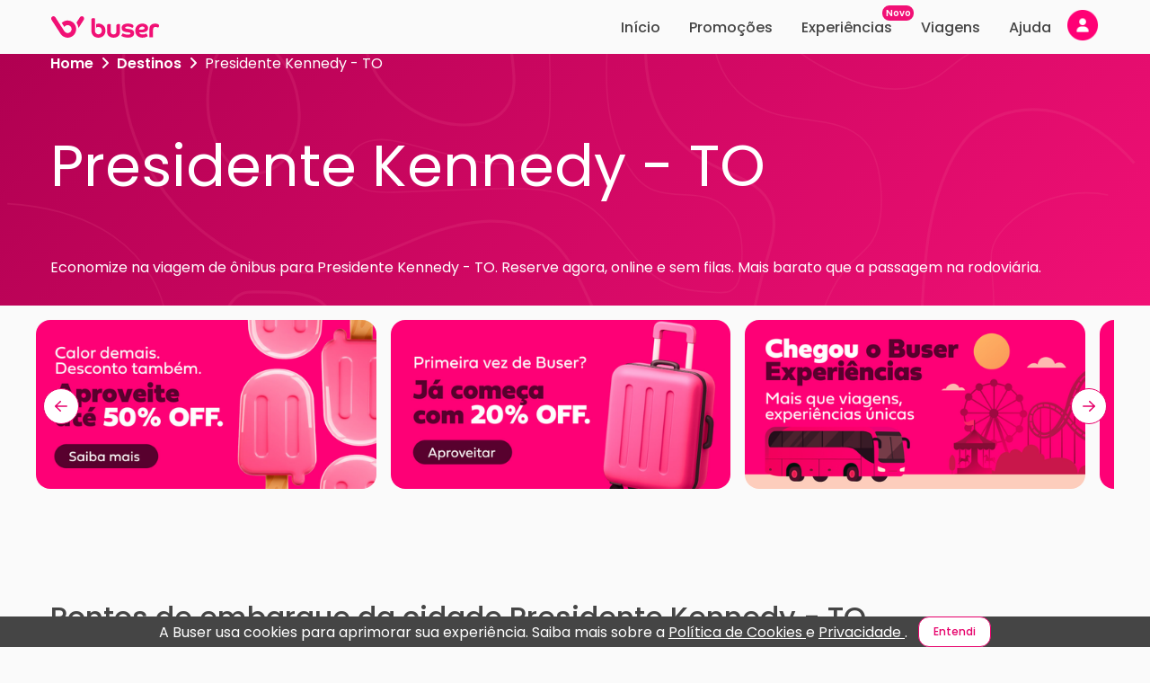

--- FILE ---
content_type: text/html;charset=utf-8
request_url: https://www.buser.com.br/destinos/presidente-kennedy-to
body_size: 29172
content:
<!DOCTYPE html><html  lang="pt-BR"><head><meta charset="utf-8">
<meta name="viewport" content="width=device-width, initial-scale=1, viewport-fit=cover">
<title>Ônibus com destino a Presidente Kennedy - TO | Buser</title>
<link rel="preconnect" href="https://bcdn.com.br/">
<link rel="preconnect" href="https://images.bcdn.com.br">

<link rel="preconnect" href="https://www.googletagmanager.com" crossorigin>


<link rel="stylesheet" href="https://bcdn.com.br/_nuxt3/entry.DMa32l2D.css" crossorigin>
<link rel="stylesheet" href="https://bcdn.com.br/_nuxt3/default.Jba7uxK0.css" crossorigin>
<link rel="stylesheet" href="https://bcdn.com.br/_nuxt3/taskbar.D7AcX_e4.css" crossorigin>
<link rel="stylesheet" href="https://bcdn.com.br/_nuxt3/profile-menu.BIrfWH6d.css" crossorigin>
<link rel="stylesheet" href="https://bcdn.com.br/_nuxt3/ada-alert.DASFTSv_.css" crossorigin>
<link rel="stylesheet" href="https://bcdn.com.br/_nuxt3/ada-list.Crl-bV3-.css" crossorigin>
<link rel="stylesheet" href="https://bcdn.com.br/_nuxt3/ada-card.9kESxASU.css" crossorigin>
<link rel="stylesheet" href="https://bcdn.com.br/_nuxt3/ada-float.FnXr88ua.css" crossorigin>
<link rel="stylesheet" href="https://bcdn.com.br/_nuxt3/ada-badge.D3tgG5Et.css" crossorigin>
<link rel="stylesheet" href="https://bcdn.com.br/_nuxt3/ada-container.D7Rrc6Zh.css" crossorigin>
<link rel="stylesheet" href="https://bcdn.com.br/_nuxt3/nav-bottom-revendedor.JghS9m2R.css" crossorigin>
<link rel="stylesheet" href="https://bcdn.com.br/_nuxt3/toast.d3iDzUAG.css" crossorigin>
<link rel="stylesheet" href="https://bcdn.com.br/_nuxt3/ada-progress-bar.BfFxoCIc.css" crossorigin>
<link rel="stylesheet" href="https://bcdn.com.br/_nuxt3/destino.F6Cq0ihQ.css" crossorigin>
<link rel="stylesheet" href="https://bcdn.com.br/_nuxt3/page-header.CPoSpd3E.css" crossorigin>
<link rel="stylesheet" href="https://bcdn.com.br/_nuxt3/ada-modal.DloAoQZn.css" crossorigin>
<link rel="stylesheet" href="https://bcdn.com.br/_nuxt3/ada-image.ZFiki3T1.css" crossorigin>
<link rel="stylesheet" href="https://bcdn.com.br/_nuxt3/html-view.7WmQ5ZEF.css" crossorigin>
<link rel="stylesheet" href="https://bcdn.com.br/_nuxt3/seo-faq-question.BERADL9P.css" crossorigin>
<link rel="stylesheet" href="https://bcdn.com.br/_nuxt3/ada-carousel.DTvFAx_p.css" crossorigin>
<link rel="stylesheet" href="https://bcdn.com.br/_nuxt3/origem-destino.DqXCbbf2.css" crossorigin>
<link rel="stylesheet" href="https://bcdn.com.br/_nuxt3/rota-card-link.CaZUkE0O.css" crossorigin>
<link rel="stylesheet" href="https://bcdn.com.br/_nuxt3/seo-bundle.X3qAmITe.css" crossorigin>
<link rel="stylesheet" href="https://bcdn.com.br/_nuxt3/blog.D1VaNvwv.css" crossorigin>
<link rel="stylesheet" href="https://bcdn.com.br/_nuxt3/cupons-carrossel.BAQygJVm.css" crossorigin>
<link rel="stylesheet" href="https://bcdn.com.br/_nuxt3/ada-skeleton.n-yfVBvr.css" crossorigin>
<link rel="stylesheet" href="https://bcdn.com.br/_nuxt3/midia-section.C6XbJRBE.css" crossorigin>
<link rel="stylesheet" href="https://bcdn.com.br/_nuxt3/midias.CsWAtoRO.css" crossorigin>
<link rel="stylesheet" href="https://bcdn.com.br/_nuxt3/valores-buser.D1f4BoFi.css" crossorigin>
<link rel="stylesheet" href="https://bcdn.com.br/_nuxt3/remote-search-box.O6dZ5ooY.css" crossorigin>
<link rel="stylesheet" href="https://bcdn.com.br/_nuxt3/remote-search.CptNyXhd.css" crossorigin>
<link rel="stylesheet" href="https://bcdn.com.br/_nuxt3/select-city.CZZP3ZXi.css" crossorigin>
<link rel="stylesheet" href="https://bcdn.com.br/_nuxt3/ada-select.jM2tGdqD.css" crossorigin>
<link rel="stylesheet" href="https://bcdn.com.br/_nuxt3/ada-input.DEjnYRWQ.css" crossorigin>
<link rel="stylesheet" href="https://bcdn.com.br/_nuxt3/field-validation.DrA2JO3o.css" crossorigin>
<link rel="stylesheet" href="https://bcdn.com.br/_nuxt3/custom-datepicker.BW6slMv1.css" crossorigin>
<link rel="stylesheet" href="https://bcdn.com.br/_nuxt3/rodape.B3EP9nmu.css" crossorigin>
<link rel="stylesheet" href="https://bcdn.com.br/_nuxt3/ada-divider.Ba2YImGm.css" crossorigin>
<link rel="preload" as="style" href="https://fonts.googleapis.com/css2?family=Poppins:wght@400;500;600;700&display=swap" data-hid="gf-preload">
<link rel="modulepreload" as="script" crossorigin href="https://bcdn.com.br/_nuxt3/JsqCdSjC.js">
<link rel="modulepreload" as="script" crossorigin href="https://bcdn.com.br/_nuxt3/DJLaGhZo.js">
<link rel="modulepreload" as="script" crossorigin href="https://bcdn.com.br/_nuxt3/XMYGlglw.js">
<link rel="modulepreload" as="script" crossorigin href="https://bcdn.com.br/_nuxt3/39vL51bX.js">
<link rel="modulepreload" as="script" crossorigin href="https://bcdn.com.br/_nuxt3/DUsQProo.js">
<link rel="modulepreload" as="script" crossorigin href="https://bcdn.com.br/_nuxt3/D7CqewKm.js">
<link rel="modulepreload" as="script" crossorigin href="https://bcdn.com.br/_nuxt3/BlME1KrX.js">
<link rel="modulepreload" as="script" crossorigin href="https://bcdn.com.br/_nuxt3/CD_b68f4.js">
<link rel="modulepreload" as="script" crossorigin href="https://bcdn.com.br/_nuxt3/s6Cox2rY.js">
<link rel="modulepreload" as="script" crossorigin href="https://bcdn.com.br/_nuxt3/D7pK5N8G.js">
<link rel="modulepreload" as="script" crossorigin href="https://bcdn.com.br/_nuxt3/B8eUOKXM.js">
<link rel="modulepreload" as="script" crossorigin href="https://bcdn.com.br/_nuxt3/DVMGG5JI.js">
<link rel="modulepreload" as="script" crossorigin href="https://bcdn.com.br/_nuxt3/C7xvcgoG.js">
<link rel="modulepreload" as="script" crossorigin href="https://bcdn.com.br/_nuxt3/DjmO7MCj.js">
<link rel="modulepreload" as="script" crossorigin href="https://bcdn.com.br/_nuxt3/Dn8TVBuc.js">
<link rel="modulepreload" as="script" crossorigin href="https://bcdn.com.br/_nuxt3/C1gs8p_u.js">
<link rel="modulepreload" as="script" crossorigin href="https://bcdn.com.br/_nuxt3/sCvKKbNM.js">
<link rel="modulepreload" as="script" crossorigin href="https://bcdn.com.br/_nuxt3/B2cnQgqW.js">
<link rel="modulepreload" as="script" crossorigin href="https://bcdn.com.br/_nuxt3/Cwp9xZ0d.js">
<link rel="modulepreload" as="script" crossorigin href="https://bcdn.com.br/_nuxt3/YorLQayS.js">
<link rel="modulepreload" as="script" crossorigin href="https://bcdn.com.br/_nuxt3/BkYJudD1.js">
<link rel="modulepreload" as="script" crossorigin href="https://bcdn.com.br/_nuxt3/CAyQv-Nr.js">
<link rel="modulepreload" as="script" crossorigin href="https://bcdn.com.br/_nuxt3/CxMpoRzJ.js">
<link rel="modulepreload" as="script" crossorigin href="https://bcdn.com.br/_nuxt3/C_cZRwRA.js">
<link rel="modulepreload" as="script" crossorigin href="https://bcdn.com.br/_nuxt3/BOwGSEWH.js">
<link rel="modulepreload" as="script" crossorigin href="https://bcdn.com.br/_nuxt3/Cxhszd9X.js">
<link rel="modulepreload" as="script" crossorigin href="https://bcdn.com.br/_nuxt3/BPEKQpy8.js">
<link rel="modulepreload" as="script" crossorigin href="https://bcdn.com.br/_nuxt3/Dtkd441s.js">
<link rel="modulepreload" as="script" crossorigin href="https://bcdn.com.br/_nuxt3/d820rwXn.js">
<link rel="modulepreload" as="script" crossorigin href="https://bcdn.com.br/_nuxt3/EaRgyBYg.js">
<link rel="modulepreload" as="script" crossorigin href="https://bcdn.com.br/_nuxt3/D3Dyokyy.js">
<link rel="modulepreload" as="script" crossorigin href="https://bcdn.com.br/_nuxt3/DQ9DPwzQ.js">
<link rel="modulepreload" as="script" crossorigin href="https://bcdn.com.br/_nuxt3/808-C0WC.js">
<link rel="modulepreload" as="script" crossorigin href="https://bcdn.com.br/_nuxt3/DZkx_Euv.js">
<link rel="modulepreload" as="script" crossorigin href="https://bcdn.com.br/_nuxt3/AW0-3J3I.js">
<link rel="modulepreload" as="script" crossorigin href="https://bcdn.com.br/_nuxt3/ChVXRw_Y.js">
<link rel="modulepreload" as="script" crossorigin href="https://bcdn.com.br/_nuxt3/CHAut1Pm.js">
<link rel="modulepreload" as="script" crossorigin href="https://bcdn.com.br/_nuxt3/x0Y1l7vE.js">
<link rel="modulepreload" as="script" crossorigin href="https://bcdn.com.br/_nuxt3/Dql5Z6R1.js">
<link rel="modulepreload" as="script" crossorigin href="https://bcdn.com.br/_nuxt3/D8YznmzS.js">
<link rel="modulepreload" as="script" crossorigin href="https://bcdn.com.br/_nuxt3/BPff-w56.js">
<link rel="modulepreload" as="script" crossorigin href="https://bcdn.com.br/_nuxt3/CMmB2oYy.js">
<link rel="modulepreload" as="script" crossorigin href="https://bcdn.com.br/_nuxt3/BQ8UTXE9.js">
<link rel="modulepreload" as="script" crossorigin href="https://bcdn.com.br/_nuxt3/CU1K7FS4.js">
<link rel="modulepreload" as="script" crossorigin href="https://bcdn.com.br/_nuxt3/CAa_DIAs.js">
<link rel="modulepreload" as="script" crossorigin href="https://bcdn.com.br/_nuxt3/y0cN3yk-.js">
<link rel="modulepreload" as="script" crossorigin href="https://bcdn.com.br/_nuxt3/BYvkHSly.js">
<link rel="modulepreload" as="script" crossorigin href="https://bcdn.com.br/_nuxt3/Bzsxghnb.js">
<link rel="modulepreload" as="script" crossorigin href="https://bcdn.com.br/_nuxt3/L2Iu_Y-B.js">
<link rel="modulepreload" as="script" crossorigin href="https://bcdn.com.br/_nuxt3/CUa8smc8.js">
<link rel="modulepreload" as="script" crossorigin href="https://bcdn.com.br/_nuxt3/Bm5vxYf-.js">
<link rel="modulepreload" as="script" crossorigin href="https://bcdn.com.br/_nuxt3/BtIF14Yr.js">
<link rel="modulepreload" as="script" crossorigin href="https://bcdn.com.br/_nuxt3/DvxZicwP.js">
<link rel="modulepreload" as="script" crossorigin href="https://bcdn.com.br/_nuxt3/CUM06qbe.js">
<link rel="modulepreload" as="script" crossorigin href="https://bcdn.com.br/_nuxt3/DFc1KGE9.js">
<link rel="modulepreload" as="script" crossorigin href="https://bcdn.com.br/_nuxt3/BLQ0PNJ-.js">
<link rel="modulepreload" as="script" crossorigin href="https://bcdn.com.br/_nuxt3/DxpVljsB.js">
<link rel="modulepreload" as="script" crossorigin href="https://bcdn.com.br/_nuxt3/Cx9vBlXn.js">
<link rel="modulepreload" as="script" crossorigin href="https://bcdn.com.br/_nuxt3/DbZX_PPZ.js">
<link rel="modulepreload" as="script" crossorigin href="https://bcdn.com.br/_nuxt3/kF-a5eFa.js">
<link rel="modulepreload" as="script" crossorigin href="https://bcdn.com.br/_nuxt3/DAzoo8Xt.js">
<link rel="modulepreload" as="script" crossorigin href="https://bcdn.com.br/_nuxt3/ClrSUS6o.js">
<link rel="modulepreload" as="script" crossorigin href="https://bcdn.com.br/_nuxt3/Dv0d2hpM.js">
<link rel="modulepreload" as="script" crossorigin href="https://bcdn.com.br/_nuxt3/BOokpskB.js">
<link rel="modulepreload" as="script" crossorigin href="https://bcdn.com.br/_nuxt3/DT40w10d.js">
<link rel="modulepreload" as="script" crossorigin href="https://bcdn.com.br/_nuxt3/DXEP2DC_.js">
<link rel="modulepreload" as="script" crossorigin href="https://bcdn.com.br/_nuxt3/0ACAVGqy.js">
<link rel="modulepreload" as="script" crossorigin href="https://bcdn.com.br/_nuxt3/C5gKzTz3.js">
<link rel="modulepreload" as="script" crossorigin href="https://bcdn.com.br/_nuxt3/DzrDGxq3.js">
<link rel="modulepreload" as="script" crossorigin href="https://bcdn.com.br/_nuxt3/C7KUNzEF.js">
<link rel="modulepreload" as="script" crossorigin href="https://bcdn.com.br/_nuxt3/BFBZ_krV.js">
<link rel="modulepreload" as="script" crossorigin href="https://bcdn.com.br/_nuxt3/Fn3eL_AA.js">
<link rel="modulepreload" as="script" crossorigin href="https://bcdn.com.br/_nuxt3/BFNHZ1oN.js">
<link rel="modulepreload" as="script" crossorigin href="https://bcdn.com.br/_nuxt3/DRhcPDpF.js">
<link rel="modulepreload" as="script" crossorigin href="https://bcdn.com.br/_nuxt3/DYxc5gY9.js">
<link rel="modulepreload" as="script" crossorigin href="https://bcdn.com.br/_nuxt3/D1OoeFuu.js">
<link rel="modulepreload" as="script" crossorigin href="https://bcdn.com.br/_nuxt3/qm5RO5xO.js">
<link rel="modulepreload" as="script" crossorigin href="https://bcdn.com.br/_nuxt3/gjxUJTqK.js">
<link rel="modulepreload" as="script" crossorigin href="https://bcdn.com.br/_nuxt3/Dh5aGagX.js">
<link rel="modulepreload" as="script" crossorigin href="https://bcdn.com.br/_nuxt3/Cb4lurps.js">
<link rel="modulepreload" as="script" crossorigin href="https://bcdn.com.br/_nuxt3/BydPkoJo.js">
<link rel="modulepreload" as="script" crossorigin href="https://bcdn.com.br/_nuxt3/DhCNgBdY.js">
<link rel="modulepreload" as="script" crossorigin href="https://bcdn.com.br/_nuxt3/Cdzk2eLd.js">
<link rel="modulepreload" as="script" crossorigin href="https://bcdn.com.br/_nuxt3/DMqvudLK.js">
<link rel="modulepreload" as="script" crossorigin href="https://bcdn.com.br/_nuxt3/hXJUrCjD.js">
<link rel="modulepreload" as="script" crossorigin href="https://bcdn.com.br/_nuxt3/B6IXxfta.js">
<link rel="modulepreload" as="script" crossorigin href="https://bcdn.com.br/_nuxt3/DPrcLmws.js">
<link rel="dns-prefetch" href="//bcdn.com.br">
<link rel="dns-prefetch" href="//images.bcdn.com.br">

<link rel="prefetch" as="style" crossorigin href="https://bcdn.com.br/_nuxt3/carro.C3Ebnqia.css">
<link rel="prefetch" as="style" crossorigin href="https://bcdn.com.br/_nuxt3/ada-tab.DqHyLjxd.css">
<link rel="prefetch" as="script" crossorigin href="https://bcdn.com.br/_nuxt3/BXiZU29n.js">
<link rel="prefetch" as="script" crossorigin href="https://bcdn.com.br/_nuxt3/BybjEjx6.js">
<link rel="prefetch" as="script" crossorigin href="https://bcdn.com.br/_nuxt3/BdKTIiR_.js">
<link rel="prefetch" as="script" crossorigin href="https://bcdn.com.br/_nuxt3/1P0K6602.js">
<link rel="prefetch" as="script" crossorigin href="https://bcdn.com.br/_nuxt3/5OMXa_Hb.js">
<link rel="prefetch" as="script" crossorigin href="https://bcdn.com.br/_nuxt3/DlZVMqqD.js">
<link rel="prefetch" as="style" crossorigin href="https://bcdn.com.br/_nuxt3/narrow.87uYmH8x.css">
<link rel="prefetch" as="script" crossorigin href="https://bcdn.com.br/_nuxt3/m_1QTtFX.js">
<link rel="prefetch" as="script" crossorigin href="https://bcdn.com.br/_nuxt3/0aUJqQFl.js">
<link rel="prefetch" as="style" crossorigin href="https://bcdn.com.br/_nuxt3/floating-button-revendedor._W_sB6Ek.css">
<link rel="prefetch" as="script" crossorigin href="https://bcdn.com.br/_nuxt3/SWCSxQXh.js">
<link rel="prefetch" as="script" crossorigin href="https://bcdn.com.br/_nuxt3/DoY48ZwY.js">
<link rel="prefetch" as="script" crossorigin href="https://bcdn.com.br/_nuxt3/DcvxbMzI.js">
<link rel="prefetch" as="style" crossorigin href="https://bcdn.com.br/_nuxt3/pre-footer.obn9Wu4z.css">
<link rel="prefetch" as="script" crossorigin href="https://bcdn.com.br/_nuxt3/B0a7b5UI.js">
<link rel="prefetch" as="script" crossorigin href="https://bcdn.com.br/_nuxt3/7yyXiO-F.js">
<link rel="prefetch" as="script" crossorigin href="https://bcdn.com.br/_nuxt3/DM5OtFiT.js">
<link rel="prefetch" as="script" crossorigin href="https://bcdn.com.br/_nuxt3/D3jKsqJB.js">
<link rel="prefetch" as="style" crossorigin href="https://bcdn.com.br/_nuxt3/nav-bottom-revendedor.w0D0l0TS.css">
<link rel="prefetch" as="script" crossorigin href="https://bcdn.com.br/_nuxt3/Dt45Angm.js">
<link rel="prefetch" as="image" type="image/svg+xml" href="https://bcdn.com.br/_nuxt3/background-lines.DZqQPDMp.svg">
<link rel="prefetch" as="image" type="image/png" href="https://bcdn.com.br/_nuxt3/foto-busao-rosa.B2KzL8f9.png">
<link rel="prefetch" as="image" type="image/webp" href="https://bcdn.com.br/_nuxt3/onibus-mineirao.Bn5eynDO.webp">
<link rel="prefetch" as="image" type="image/webp" href="https://bcdn.com.br/_nuxt3/BANNER_20OFF.BN__afwd.webp">
<link rel="prefetch" as="image" type="image/webp" href="https://bcdn.com.br/_nuxt3/BANNER_BUSER_CARRO.iNle4BjQ.webp">
<link rel="prefetch" as="image" type="image/webp" href="https://bcdn.com.br/_nuxt3/BANNER_VALE_BUSER_POSFERIADAY.DUPNrbkX.webp">
<link rel="prefetch" as="image" type="image/webp" href="https://bcdn.com.br/_nuxt3/poltronas.fWv4A4-_.webp">
<link rel="prefetch" as="image" type="image/jpeg" href="https://bcdn.com.br/_nuxt3/background-top-mobile.BAjD5g_m.jpg">
<link rel="prefetch" as="style" crossorigin href="https://bcdn.com.br/_nuxt3/pontos-mapa.xsQDvpal.css">
<link rel="prefetch" as="script" crossorigin href="https://bcdn.com.br/_nuxt3/Cm69dxWz.js">
<link rel="prefetch" as="image" type="image/png" href="https://bcdn.com.br/_nuxt3/certificado-ra-1000.C4uQldGK.png">
<link rel="prefetch" as="image" type="image/svg+xml" href="https://bcdn.com.br/_nuxt3/certificacao-cadastur.DRJof8sn.svg">
<link rel="prefetch" as="image" type="image/svg+xml" href="https://bcdn.com.br/_nuxt3/buser-horizontal-rosa.BtUHf6Di.svg">
<link rel="prefetch" as="style" crossorigin href="https://bcdn.com.br/_nuxt3/taskbar-logo-revendedor.C5HU71XQ.css">
<link rel="prefetch" as="script" crossorigin href="https://bcdn.com.br/_nuxt3/CuOrqL6m.js">
<meta name="og:type" content="website">
<meta property="og:locale" content="pt_BR">
<meta property="og:title" content="Ônibus com destino a Presidente Kennedy - TO">
<meta property="og:site_name" content="Buser, o aplicativo do ônibus. Uma nova forma de viajar e economizar até 60%!">
<meta property="og:description" name="og:description" content="Economize na viagem de ônibus para Presidente Kennedy - TO. Reserve agora, online e sem filas. Mais barato que a passagem na rodoviária.">
<meta property="og:image" content="/thumbnail.jpg">
<meta property="og:image:type" content="image/png">
<meta property="og:image:width" content="540">
<meta property="og:image:height" content="540">
<meta property="fb:app_id" content="124739094885613">
<meta name="twitter:card" content="summary_large_image">
<meta name="twitter:image:alt" content="Buser, o aplicativo do ônibus. Uma nova forma de viajar e economizar até 60%!">
<meta name="twitter:site" content="@buserapp">
<meta http-equiv="content-language" content="pt-br">
<meta name="Language" content="Portuguese">
<meta name="google-site-verification" content="aRvArDbGhfoAXRq31nPz-5-ZxyafQNcuztNB8FaJjbA">
<meta name="robots" content="index, follow">
<meta name="googlebot" content="index, follow">
<meta name="DC.Creator" content="Buser Brasil">
<meta name="copyright" content="Buser Brasil">
<meta name="Designer" content="Buser Brasil">
<meta name="Publisher" content="Viagens de ônibus com conforto e economia, Buser Brasil">
<meta name="abstract" content="Loja Virtual">
<meta name="subject" content="Retail">
<meta name="distribution" content="Global">
<meta name="city" content="São Paulo">
<meta name="country" content="Brazil">
<meta name="rating" content="General">
<meta name="classification" content="Online Store">
<meta name="apple-itunes-app" content="app-id=1383778218">
<meta name="google-play-app" content="app-id=br.com.buser.AppBuser">
<meta name="HandheldFriendly" content>
<meta name="MobileOptimized" content="480">
<meta name="format-detection" content="telephone=no">
<meta name="theme-color" content="#AD1457">
<meta name="msapplication-TileColor" content="#da532c">
<link rel="apple-touch-icon" sizes="180x180" href="/apple-touch-icon.png">
<link rel="icon" type="image/png" sizes="32x32" href="/favicon-32x32.png">
<link rel="icon" type="image/png" sizes="16x16" href="/favicon-16x16.png">
<link rel="manifest" href="/site.webmanifest">
<link rel="mask-icon" href="/safari-pinned-tab.svg">
<link rel="shortcut icon" type="shortcut icon" href="/favicon.ico">
<script data-hid="gf-script">(function(){
        var h=document.querySelector("head");
        var m=h.querySelector('meta[name="head:count"]');
        if(m){m.setAttribute('content',Number(m.getAttribute('content'))+1);}
        else{m=document.createElement('meta');m.setAttribute('name','head:count');m.setAttribute('content','1');h.append(m);}
        var l=document.createElement('link');l.rel='stylesheet';l.href='https://fonts.googleapis.com/css2?family=Poppins:wght@400;500;600;700&display=swap';h.appendChild(l);
      })();</script>
<meta property="description" name="description" content="Economize na viagem de ônibus para Presidente Kennedy - TO. Reserve agora, online e sem filas. Mais barato que a passagem na rodoviária.">
<meta property="og:url" content="https://www.buser.com.br/destinos/presidente-kennedy-to">
<link rel="canonical" href="https://www.buser.com.br/destinos/presidente-kennedy-to">
<script type="module" src="https://bcdn.com.br/_nuxt3/JsqCdSjC.js" crossorigin></script>
<script type="module" src="https://bcdn.com.br/_nuxt3/DJLaGhZo.js" crossorigin></script>
<script id="unhead:payload" type="application/json">{"titleTemplate":"%s | Buser"}</script><script type="module">import.meta.url;import("_").catch(()=>1);(async function*(){})().next();window.__vite_is_modern_browser=true</script><script type="module">!function(){if(window.__vite_is_modern_browser)return;console.warn("vite: loading legacy chunks, syntax error above and the same error below should be ignored");var e=document.getElementById("vite-legacy-polyfill"),n=document.createElement("script");n.src=e.src,n.onload=function(){System.import(document.getElementById('vite-legacy-entry').getAttribute('data-src'))},document.body.appendChild(n)}();</script></head><body><noscript><link rel="stylesheet" href="https://fonts.googleapis.com/css2?family=Poppins:wght@400;500;600;700&display=swap"></noscript><div id="__nuxt"><!--[--><div class="nuxt-loading-indicator" style="position:fixed;top:0;right:0;left:0;pointer-events:none;width:auto;height:2px;opacity:0;background:#f11075;background-size:Infinity% auto;transform:scaleX(0%);transform-origin:left;transition:transform 0.1s, height 0.4s, opacity 0.4s;z-index:999999;"></div><div class="andromeda has-bottom-nav has-taskbar" data-v-1f022fed><nav class="ada-taskbar is-fixed taskbar" data-v-1f022fed data-v-8c2d299b><div class="ada-container t-content"><!--[--><!--[--><div class="taskbar-desktop t-desktop hide-tablet" data-v-8c2d299b data-v-801858d6><a href="/" class="" title="Ir para página inicial" data-v-801858d6 data-v-8795f1c6><svg width="122" height="24" viewBox="0 0 122 24" class="" xmlns="http://www.w3.org/2000/svg" alt="Logo Buser Brasil" data-v-8795f1c6><path d="M15.6299 11.9915C14.6646 10.4937 13.7047 9.0067 12.7394 7.51022C12.765 7.48173 12.7892 7.45324 12.8162 7.42746C13.4153 6.84813 14.0817 6.36242 14.8127 5.9649C15.6353 5.51717 16.505 5.19834 17.4204 5.00975C17.9482 4.90121 18.4813 4.83745 19.0198 4.82523C21.3529 4.77368 23.4423 5.46833 25.2571 6.94717C26.8901 8.27678 27.9537 9.98627 28.4814 12.0336C28.6039 12.5071 28.6807 12.9887 28.7265 13.4772C28.7776 14.0253 28.7843 14.5734 28.7386 15.1202C28.5757 17.0549 27.9106 18.7956 26.7084 20.3165C25.4281 21.9351 23.7883 23.0177 21.8133 23.5808C21.3219 23.7205 20.8225 23.8128 20.3149 23.8671C19.7683 23.9268 19.2218 23.9417 18.6738 23.9023C17.1189 23.7897 15.6703 23.3312 14.3415 22.5063C13.1164 21.7465 12.1228 20.7479 11.3393 19.5323C9.38451 16.4959 7.42703 13.4609 5.47089 10.4245C4.11519 8.32698 2.76219 6.22539 1.40649 4.12516C1.1655 3.75205 1.00934 3.3491 0.974333 2.90409C0.921828 2.22572 1.0955 1.60976 1.50746 1.06707C1.91269 0.533871 2.44985 0.20554 3.10683 0.122779C4.19193 -0.0128944 5.0697 0.372419 5.67687 1.29364C6.4806 2.50793 7.25471 3.73849 8.04228 4.95955C9.92706 7.88332 11.8145 10.8071 13.7007 13.7295C14.3509 14.7376 15.0012 15.7443 15.6555 16.7496C16.3259 17.7821 17.2602 18.4469 18.4598 18.6857C19.9393 18.9801 21.2425 18.5853 22.3411 17.5447C23.0209 16.9002 23.4369 16.0984 23.6052 15.1744C24.0293 12.8517 22.5969 10.6646 20.3863 10.1043C19.9016 9.98084 19.4089 9.932 18.9121 9.98627C17.5524 10.1355 16.4753 10.7745 15.6918 11.9088C15.6797 11.9264 15.6689 11.944 15.6568 11.9603C15.6514 11.9671 15.6474 11.9712 15.6299 11.9915Z" fill="currentColor" data-v-8795f1c6></path><path d="M29.067 7.27818C29.0859 7.24562 29.0993 7.2212 29.1155 7.19813C30.3864 5.22272 31.6559 3.2446 32.9295 1.27055C33.3603 0.601673 33.9769 0.210933 34.7577 0.101037C35.859 -0.0549881 36.9104 0.522983 37.3789 1.54732C37.7734 2.41021 37.7236 3.26088 37.2147 4.06543C36.5631 5.09655 35.8967 6.11953 35.237 7.14522C33.9473 9.15048 32.6575 11.1557 31.3665 13.161C31.3463 13.1922 31.3247 13.2234 31.287 13.2763C31.0784 11.0621 30.3366 9.07315 29.067 7.27818Z" fill="currentColor" data-v-8795f1c6></path><path d="M52.7732 23.9215C52.5981 23.8971 52.4231 23.8713 52.2481 23.8496C51.4148 23.7438 50.6151 23.5213 49.8585 23.1495C49.3657 22.908 48.9013 22.6218 48.461 22.2948C47.5483 21.6164 46.9088 20.725 46.4443 19.6939C46.0714 18.8649 45.8493 17.9953 45.7429 17.093C45.6675 16.4595 45.6406 15.8245 45.6406 15.1868C45.6406 11.5264 45.6392 7.86587 45.6433 4.20539C45.6433 3.95439 45.6702 3.69797 45.7173 3.45104C45.786 3.09422 45.9785 2.80524 46.2693 2.58002C46.7647 2.19606 47.3342 2.09973 47.9373 2.12415C48.4207 2.14315 48.8824 2.2639 49.3321 2.43213C49.3496 2.43892 49.3671 2.44434 49.3846 2.45113C49.6552 2.56374 49.6552 2.56374 49.6565 2.85408C49.6606 6.59461 49.6646 10.3365 49.6687 14.077C49.6687 14.6143 49.6579 15.1529 49.6565 15.6902C49.6552 16.2546 49.7279 16.8108 49.8612 17.3603C50.0348 18.074 50.4172 18.6587 50.9355 19.1621C50.9395 19.1661 50.9449 19.1702 50.949 19.1743C51.7904 20.0073 52.823 20.2705 53.9592 20.1471C55.5963 19.9693 56.878 18.7618 57.193 17.1229C57.3855 16.1243 57.3357 15.1339 56.9412 14.191C56.4391 12.993 55.5169 12.2821 54.2662 12.0107C53.6267 11.8723 52.9845 11.8995 52.3545 12.0799C51.8698 12.2183 51.4323 12.4476 51.0526 12.784C51.0176 12.8153 50.9786 12.8424 50.9207 12.8872C50.9166 12.8044 50.9126 12.7447 50.9126 12.685C50.9126 11.5101 50.9153 10.3351 50.9086 9.1602C50.9072 9.01367 50.9517 8.94312 51.0849 8.88342C51.8792 8.52931 52.7085 8.33259 53.5769 8.29867C54.6243 8.25932 55.6515 8.37465 56.6289 8.76403C58.6537 9.56993 60.0713 10.9999 60.8683 13.0432C61.3287 14.2249 61.4782 15.4555 61.3987 16.7186C61.3368 17.7104 61.116 18.6601 60.7027 19.5623C59.9973 21.1022 58.8704 22.2324 57.3922 23.0206C56.4687 23.5131 55.4832 23.7886 54.4452 23.8849C54.3914 23.8903 54.3389 23.9079 54.285 23.9202C53.7802 23.9215 53.2767 23.9215 52.7732 23.9215Z" fill="currentColor" data-v-8795f1c6></path><path d="M69.6716 23.9214C69.5019 23.8984 69.3336 23.8699 69.164 23.8522C68.5205 23.7844 67.8918 23.6433 67.286 23.4221C65.1871 22.6569 63.8583 21.189 63.3589 18.9856C63.2323 18.4293 63.2108 17.8595 63.2108 17.2897C63.2108 14.9832 63.196 12.6768 63.2202 10.3717C63.2269 9.7313 63.5097 9.19403 64.1303 8.89962C64.4817 8.73274 64.8532 8.66626 65.2369 8.66083C65.8926 8.65133 66.5132 8.79922 67.1029 9.08549C67.1244 9.09634 67.1459 9.10855 67.1675 9.12077C67.1769 9.12755 67.185 9.13569 67.2079 9.15604C67.2079 9.22388 67.2079 9.30393 67.2079 9.38397C67.2079 11.8139 67.2079 14.2438 67.2079 16.6737C67.2079 17.2259 67.2536 17.7727 67.4192 18.3032C67.4529 18.409 67.4906 18.5135 67.531 18.6166C67.8312 19.3587 68.3697 19.8417 69.133 20.0534C69.9287 20.2745 70.7338 20.2813 71.5348 20.0846C72.4395 19.8634 73.0157 19.276 73.3159 18.4009C73.4559 17.9952 73.5219 17.5746 73.5421 17.1472C73.5515 16.9437 73.5515 16.7389 73.5515 16.5353C73.5515 14.5884 73.5502 12.6401 73.5542 10.6932C73.5542 10.4897 73.569 10.2848 73.6054 10.0854C73.7306 9.41382 74.1371 8.99187 74.7793 8.78972C75.1482 8.67304 75.5279 8.65676 75.9088 8.67983C76.4272 8.71103 76.9239 8.84128 77.4046 9.03936C77.5351 9.09363 77.5836 9.16689 77.5823 9.31614C77.5769 12.0242 77.5796 14.7322 77.5769 17.4403C77.5755 18.3005 77.4301 19.1362 77.134 19.9448C76.6224 21.3409 75.6827 22.3463 74.3862 23.0314C73.6229 23.4344 72.8084 23.6745 71.9616 23.8075C71.726 23.8441 71.4863 23.8617 71.2494 23.8902C71.2023 23.8956 71.1551 23.9119 71.108 23.9241C70.6288 23.9214 70.1508 23.9214 69.6716 23.9214Z" fill="currentColor" data-v-8795f1c6></path><path d="M121.031 10.8997C121.017 10.9458 121.004 10.9919 120.993 11.0394C120.953 11.1995 120.937 11.3718 120.869 11.5197C120.666 11.9688 120.395 12.3704 119.981 12.6743C119.92 12.6499 119.853 12.6227 119.788 12.5929C119.186 12.3202 118.567 12.1126 117.91 12.0258C117.377 11.9566 116.845 11.9471 116.317 12.0529C115.313 12.2523 114.709 12.8669 114.478 13.8655C114.384 14.278 114.361 14.6958 114.361 15.1178C114.363 17.838 114.363 20.6288 114.363 23.3478C114.363 23.4278 114.363 23.5065 114.363 23.5825C114.217 23.6232 110.686 23.6367 110.37 23.6001C110.366 23.5499 110.357 23.497 110.357 23.4441C110.357 20.31 110.355 17.1054 110.36 13.9713C110.362 13.0257 110.535 12.114 110.962 11.2646C111.579 10.0341 112.561 9.22139 113.835 8.75196C114.763 8.4087 115.725 8.29067 116.708 8.29338C117.489 8.29474 118.264 8.35036 119.021 8.56473C119.411 8.67598 119.789 8.81844 120.135 9.03823C120.557 9.30686 120.85 9.67454 120.973 10.167C121 10.2742 121.015 10.3828 121.035 10.4913C121.031 10.627 121.031 10.7626 121.031 10.8997Z" fill="currentColor" data-v-8795f1c6></path><path d="M98.9142 18.0644C98.9424 18.1472 98.9613 18.2177 98.9909 18.2828C99.3598 19.1023 99.9818 19.6518 100.798 19.9883C101.285 20.189 101.799 20.28 102.32 20.3179C103.276 20.3885 104.218 20.3166 105.141 20.0303C105.559 19.9001 105.944 19.6979 106.336 19.5053C106.533 19.4076 106.732 19.314 106.947 19.2095C107.464 20.2013 107.973 21.1795 108.486 22.1645C108.454 22.193 108.431 22.2214 108.401 22.2404C107.771 22.6624 107.116 23.0382 106.389 23.2648C105.58 23.5171 104.76 23.722 103.914 23.8129C103.174 23.8929 102.433 23.9269 101.692 23.8753C100.318 23.7803 99.0178 23.433 97.8506 22.6719C96.3455 21.691 95.3438 20.3207 94.8713 18.58C94.4014 16.8501 94.4216 15.1121 94.9898 13.4094C95.6858 11.3228 97.0671 9.8412 99.0609 8.9444C100.025 8.51024 101.04 8.29859 102.094 8.26332C103.093 8.23076 104.083 8.29995 105.041 8.60522C106.075 8.9349 107.004 9.44775 107.734 10.2767C108.475 11.1206 108.854 12.107 108.84 13.2412C108.834 13.7703 108.77 14.2872 108.622 14.796C108.443 15.4133 108.105 15.9248 107.635 16.3535C107.102 16.8393 106.472 17.1513 105.798 17.3806C105.04 17.637 104.262 17.8039 103.47 17.9097C102.257 18.0725 101.037 18.097 99.8148 18.082C99.5698 18.0793 99.3248 18.0644 99.0798 18.0563C99.0313 18.0563 98.9842 18.0617 98.9142 18.0644ZM98.6637 15.0294C98.7472 15.0389 98.8011 15.0484 98.8549 15.0497C100.063 15.0646 101.27 15.1026 102.474 14.9466C103.073 14.8693 103.654 14.7309 104.202 14.4636C104.625 14.2574 104.886 13.9304 104.932 13.4488C104.986 12.902 104.858 12.4244 104.379 12.1042C104.113 11.9265 103.825 11.7868 103.513 11.7054C102.903 11.548 102.287 11.5222 101.671 11.6348C100.625 11.8275 99.7892 12.3471 99.2292 13.2792C98.968 13.7133 98.8065 14.1828 98.7149 14.678C98.6961 14.7879 98.6839 14.8964 98.6637 15.0294Z" fill="currentColor" data-v-8795f1c6></path><path d="M91.0789 13.035C90.8864 12.8817 90.7113 12.7257 90.5202 12.5954C90.0059 12.2441 89.427 12.0433 88.8293 11.8913C87.9515 11.6674 87.0616 11.5358 86.1555 11.5358C85.5847 11.5358 85.0153 11.567 84.4579 11.7122C84.1711 11.7868 83.8938 11.8872 83.6649 12.0853C83.3782 12.3336 83.2799 12.6484 83.358 13.0188C83.4159 13.2942 83.5922 13.476 83.8332 13.5981C84.1873 13.7772 84.5656 13.8844 84.9547 13.9413C85.6884 14.0485 86.4248 14.1435 87.1599 14.2425C88.0524 14.3633 88.9491 14.461 89.8174 14.7201C90.4798 14.9182 91.1098 15.1814 91.6928 15.5599C92.5598 16.123 93.0943 16.9085 93.2827 17.9301C93.4429 18.7971 93.3972 19.6546 93.105 20.489C92.8304 21.2745 92.3444 21.9081 91.7062 22.4277C90.9604 23.0356 90.1028 23.3978 89.1779 23.6176C88.1979 23.851 87.203 23.9012 86.2 23.8944C84.6666 23.8822 83.1735 23.6203 81.7115 23.1699C80.9845 22.946 80.2723 22.6747 79.6086 22.2921C79.3945 22.1686 79.202 22.018 79.0149 21.8308C79.5399 20.8906 80.065 19.9517 80.5981 18.9979C80.6627 19.044 80.7193 19.0793 80.7704 19.1214C81.0491 19.3507 81.3682 19.5067 81.7007 19.6396C82.5744 19.9883 83.4711 20.2624 84.4 20.4171C85.4218 20.5866 86.4477 20.6436 87.4776 20.508C87.8801 20.455 88.2732 20.356 88.6408 20.1742C88.8858 20.0534 89.0877 19.8866 89.1577 19.6057C89.2237 19.3398 89.2089 19.0779 89.0958 18.827C89.0312 18.6831 88.9275 18.5746 88.7916 18.4905C88.4281 18.2653 88.0255 18.1581 87.6122 18.0957C87.0306 18.0061 86.445 17.9437 85.8621 17.8691C85.0543 17.766 84.2371 17.7185 83.4401 17.5353C82.6593 17.3562 81.9094 17.0917 81.2201 16.6711C80.4716 16.2139 79.9506 15.5613 79.6544 14.7418C79.2168 13.5316 79.2626 12.3214 79.7917 11.1505C80.209 10.2266 80.9253 9.57942 81.8125 9.12084C82.4681 8.78166 83.1695 8.58764 83.8898 8.45468C84.9708 8.25524 86.06 8.24032 87.1531 8.29187C87.8707 8.32579 88.5842 8.39363 89.2897 8.53066C89.9965 8.66905 90.6831 8.8712 91.3185 9.22395C91.5999 9.37998 91.8597 9.56449 92.0792 9.80192C92.6042 10.3677 92.7173 11.1342 92.3821 11.8302C92.2098 12.1871 91.962 12.4815 91.6632 12.7352C91.4895 12.8844 91.2835 12.9753 91.0789 13.035Z" fill="currentColor" data-v-8795f1c6></path></svg></a><!--[--><div class="menu-links" data-v-801858d6 data-v-24e5b809><a href="/" class="ml-item" data-v-24e5b809>Início</a><a href="/onibus/promo/de" class="ml-item" data-v-24e5b809> Promoções </a><a href="/experiencias" class="ml-item ml-item--with-badge" data-v-24e5b809> Experiências <span class="ada-badge bg-brand ml-badge" style="" small data-v-24e5b809><!--[--> Novo <!--]--></span></a><a href="/perfil/viagens" class="ml-item" data-v-24e5b809> Viagens </a><a href="/ajuda" class="ml-item" data-v-24e5b809> Ajuda </a><!--[--><div class="profile-action-wrapper" data-testid="profile-action-wrapper" data-v-801858d6 data-v-72ef5b32><div class="ada-float hide-tablet" data-v-72ef5b32><div class="f-reference"><!--[--><button class="is-button b-color-primary b-transparent b-icon b-rounded ada-button paw-avatar-button" type="button" aria-label="Minha conta" data-v-72ef5b32><!----><!--[--><span class="user-avatar ua-default-logged-out" style="height:36px;width:36px;min-height:36px;min-width:36px;" data-v-72ef5b32><!----></span><!----><!--]--></button><!--]--></div><!----></div></div><!--]--></div><!--]--></div><div class="taskbar-mobile t-mobile show-tablet" data-v-8c2d299b data-v-6362ec9c><button class="is-button b-color-primary b-transparent b-icon b-rounded ada-button tm-back-button" type="button" style="" aria-label="Voltar para página anterior" data-v-6362ec9c><!----><!--[--><span data-v-6362ec9c><svg class="fa-sprite svg-inline--fa fa-w-16 fa-lg"><use xlink:href="/sprites/andromeda.svg#far-fa-arrow-left"></use></svg></span><!--]--></button><div class="pr-6 tm-wrapper" data-v-6362ec9c><a href="/" class="" title="Ir para página inicial" data-v-6362ec9c data-v-8795f1c6><svg width="122" height="24" viewBox="0 0 122 24" class="" xmlns="http://www.w3.org/2000/svg" alt="Logo Buser Brasil" data-v-8795f1c6><path d="M15.6299 11.9915C14.6646 10.4937 13.7047 9.0067 12.7394 7.51022C12.765 7.48173 12.7892 7.45324 12.8162 7.42746C13.4153 6.84813 14.0817 6.36242 14.8127 5.9649C15.6353 5.51717 16.505 5.19834 17.4204 5.00975C17.9482 4.90121 18.4813 4.83745 19.0198 4.82523C21.3529 4.77368 23.4423 5.46833 25.2571 6.94717C26.8901 8.27678 27.9537 9.98627 28.4814 12.0336C28.6039 12.5071 28.6807 12.9887 28.7265 13.4772C28.7776 14.0253 28.7843 14.5734 28.7386 15.1202C28.5757 17.0549 27.9106 18.7956 26.7084 20.3165C25.4281 21.9351 23.7883 23.0177 21.8133 23.5808C21.3219 23.7205 20.8225 23.8128 20.3149 23.8671C19.7683 23.9268 19.2218 23.9417 18.6738 23.9023C17.1189 23.7897 15.6703 23.3312 14.3415 22.5063C13.1164 21.7465 12.1228 20.7479 11.3393 19.5323C9.38451 16.4959 7.42703 13.4609 5.47089 10.4245C4.11519 8.32698 2.76219 6.22539 1.40649 4.12516C1.1655 3.75205 1.00934 3.3491 0.974333 2.90409C0.921828 2.22572 1.0955 1.60976 1.50746 1.06707C1.91269 0.533871 2.44985 0.20554 3.10683 0.122779C4.19193 -0.0128944 5.0697 0.372419 5.67687 1.29364C6.4806 2.50793 7.25471 3.73849 8.04228 4.95955C9.92706 7.88332 11.8145 10.8071 13.7007 13.7295C14.3509 14.7376 15.0012 15.7443 15.6555 16.7496C16.3259 17.7821 17.2602 18.4469 18.4598 18.6857C19.9393 18.9801 21.2425 18.5853 22.3411 17.5447C23.0209 16.9002 23.4369 16.0984 23.6052 15.1744C24.0293 12.8517 22.5969 10.6646 20.3863 10.1043C19.9016 9.98084 19.4089 9.932 18.9121 9.98627C17.5524 10.1355 16.4753 10.7745 15.6918 11.9088C15.6797 11.9264 15.6689 11.944 15.6568 11.9603C15.6514 11.9671 15.6474 11.9712 15.6299 11.9915Z" fill="currentColor" data-v-8795f1c6></path><path d="M29.067 7.27818C29.0859 7.24562 29.0993 7.2212 29.1155 7.19813C30.3864 5.22272 31.6559 3.2446 32.9295 1.27055C33.3603 0.601673 33.9769 0.210933 34.7577 0.101037C35.859 -0.0549881 36.9104 0.522983 37.3789 1.54732C37.7734 2.41021 37.7236 3.26088 37.2147 4.06543C36.5631 5.09655 35.8967 6.11953 35.237 7.14522C33.9473 9.15048 32.6575 11.1557 31.3665 13.161C31.3463 13.1922 31.3247 13.2234 31.287 13.2763C31.0784 11.0621 30.3366 9.07315 29.067 7.27818Z" fill="currentColor" data-v-8795f1c6></path><path d="M52.7732 23.9215C52.5981 23.8971 52.4231 23.8713 52.2481 23.8496C51.4148 23.7438 50.6151 23.5213 49.8585 23.1495C49.3657 22.908 48.9013 22.6218 48.461 22.2948C47.5483 21.6164 46.9088 20.725 46.4443 19.6939C46.0714 18.8649 45.8493 17.9953 45.7429 17.093C45.6675 16.4595 45.6406 15.8245 45.6406 15.1868C45.6406 11.5264 45.6392 7.86587 45.6433 4.20539C45.6433 3.95439 45.6702 3.69797 45.7173 3.45104C45.786 3.09422 45.9785 2.80524 46.2693 2.58002C46.7647 2.19606 47.3342 2.09973 47.9373 2.12415C48.4207 2.14315 48.8824 2.2639 49.3321 2.43213C49.3496 2.43892 49.3671 2.44434 49.3846 2.45113C49.6552 2.56374 49.6552 2.56374 49.6565 2.85408C49.6606 6.59461 49.6646 10.3365 49.6687 14.077C49.6687 14.6143 49.6579 15.1529 49.6565 15.6902C49.6552 16.2546 49.7279 16.8108 49.8612 17.3603C50.0348 18.074 50.4172 18.6587 50.9355 19.1621C50.9395 19.1661 50.9449 19.1702 50.949 19.1743C51.7904 20.0073 52.823 20.2705 53.9592 20.1471C55.5963 19.9693 56.878 18.7618 57.193 17.1229C57.3855 16.1243 57.3357 15.1339 56.9412 14.191C56.4391 12.993 55.5169 12.2821 54.2662 12.0107C53.6267 11.8723 52.9845 11.8995 52.3545 12.0799C51.8698 12.2183 51.4323 12.4476 51.0526 12.784C51.0176 12.8153 50.9786 12.8424 50.9207 12.8872C50.9166 12.8044 50.9126 12.7447 50.9126 12.685C50.9126 11.5101 50.9153 10.3351 50.9086 9.1602C50.9072 9.01367 50.9517 8.94312 51.0849 8.88342C51.8792 8.52931 52.7085 8.33259 53.5769 8.29867C54.6243 8.25932 55.6515 8.37465 56.6289 8.76403C58.6537 9.56993 60.0713 10.9999 60.8683 13.0432C61.3287 14.2249 61.4782 15.4555 61.3987 16.7186C61.3368 17.7104 61.116 18.6601 60.7027 19.5623C59.9973 21.1022 58.8704 22.2324 57.3922 23.0206C56.4687 23.5131 55.4832 23.7886 54.4452 23.8849C54.3914 23.8903 54.3389 23.9079 54.285 23.9202C53.7802 23.9215 53.2767 23.9215 52.7732 23.9215Z" fill="currentColor" data-v-8795f1c6></path><path d="M69.6716 23.9214C69.5019 23.8984 69.3336 23.8699 69.164 23.8522C68.5205 23.7844 67.8918 23.6433 67.286 23.4221C65.1871 22.6569 63.8583 21.189 63.3589 18.9856C63.2323 18.4293 63.2108 17.8595 63.2108 17.2897C63.2108 14.9832 63.196 12.6768 63.2202 10.3717C63.2269 9.7313 63.5097 9.19403 64.1303 8.89962C64.4817 8.73274 64.8532 8.66626 65.2369 8.66083C65.8926 8.65133 66.5132 8.79922 67.1029 9.08549C67.1244 9.09634 67.1459 9.10855 67.1675 9.12077C67.1769 9.12755 67.185 9.13569 67.2079 9.15604C67.2079 9.22388 67.2079 9.30393 67.2079 9.38397C67.2079 11.8139 67.2079 14.2438 67.2079 16.6737C67.2079 17.2259 67.2536 17.7727 67.4192 18.3032C67.4529 18.409 67.4906 18.5135 67.531 18.6166C67.8312 19.3587 68.3697 19.8417 69.133 20.0534C69.9287 20.2745 70.7338 20.2813 71.5348 20.0846C72.4395 19.8634 73.0157 19.276 73.3159 18.4009C73.4559 17.9952 73.5219 17.5746 73.5421 17.1472C73.5515 16.9437 73.5515 16.7389 73.5515 16.5353C73.5515 14.5884 73.5502 12.6401 73.5542 10.6932C73.5542 10.4897 73.569 10.2848 73.6054 10.0854C73.7306 9.41382 74.1371 8.99187 74.7793 8.78972C75.1482 8.67304 75.5279 8.65676 75.9088 8.67983C76.4272 8.71103 76.9239 8.84128 77.4046 9.03936C77.5351 9.09363 77.5836 9.16689 77.5823 9.31614C77.5769 12.0242 77.5796 14.7322 77.5769 17.4403C77.5755 18.3005 77.4301 19.1362 77.134 19.9448C76.6224 21.3409 75.6827 22.3463 74.3862 23.0314C73.6229 23.4344 72.8084 23.6745 71.9616 23.8075C71.726 23.8441 71.4863 23.8617 71.2494 23.8902C71.2023 23.8956 71.1551 23.9119 71.108 23.9241C70.6288 23.9214 70.1508 23.9214 69.6716 23.9214Z" fill="currentColor" data-v-8795f1c6></path><path d="M121.031 10.8997C121.017 10.9458 121.004 10.9919 120.993 11.0394C120.953 11.1995 120.937 11.3718 120.869 11.5197C120.666 11.9688 120.395 12.3704 119.981 12.6743C119.92 12.6499 119.853 12.6227 119.788 12.5929C119.186 12.3202 118.567 12.1126 117.91 12.0258C117.377 11.9566 116.845 11.9471 116.317 12.0529C115.313 12.2523 114.709 12.8669 114.478 13.8655C114.384 14.278 114.361 14.6958 114.361 15.1178C114.363 17.838 114.363 20.6288 114.363 23.3478C114.363 23.4278 114.363 23.5065 114.363 23.5825C114.217 23.6232 110.686 23.6367 110.37 23.6001C110.366 23.5499 110.357 23.497 110.357 23.4441C110.357 20.31 110.355 17.1054 110.36 13.9713C110.362 13.0257 110.535 12.114 110.962 11.2646C111.579 10.0341 112.561 9.22139 113.835 8.75196C114.763 8.4087 115.725 8.29067 116.708 8.29338C117.489 8.29474 118.264 8.35036 119.021 8.56473C119.411 8.67598 119.789 8.81844 120.135 9.03823C120.557 9.30686 120.85 9.67454 120.973 10.167C121 10.2742 121.015 10.3828 121.035 10.4913C121.031 10.627 121.031 10.7626 121.031 10.8997Z" fill="currentColor" data-v-8795f1c6></path><path d="M98.9142 18.0644C98.9424 18.1472 98.9613 18.2177 98.9909 18.2828C99.3598 19.1023 99.9818 19.6518 100.798 19.9883C101.285 20.189 101.799 20.28 102.32 20.3179C103.276 20.3885 104.218 20.3166 105.141 20.0303C105.559 19.9001 105.944 19.6979 106.336 19.5053C106.533 19.4076 106.732 19.314 106.947 19.2095C107.464 20.2013 107.973 21.1795 108.486 22.1645C108.454 22.193 108.431 22.2214 108.401 22.2404C107.771 22.6624 107.116 23.0382 106.389 23.2648C105.58 23.5171 104.76 23.722 103.914 23.8129C103.174 23.8929 102.433 23.9269 101.692 23.8753C100.318 23.7803 99.0178 23.433 97.8506 22.6719C96.3455 21.691 95.3438 20.3207 94.8713 18.58C94.4014 16.8501 94.4216 15.1121 94.9898 13.4094C95.6858 11.3228 97.0671 9.8412 99.0609 8.9444C100.025 8.51024 101.04 8.29859 102.094 8.26332C103.093 8.23076 104.083 8.29995 105.041 8.60522C106.075 8.9349 107.004 9.44775 107.734 10.2767C108.475 11.1206 108.854 12.107 108.84 13.2412C108.834 13.7703 108.77 14.2872 108.622 14.796C108.443 15.4133 108.105 15.9248 107.635 16.3535C107.102 16.8393 106.472 17.1513 105.798 17.3806C105.04 17.637 104.262 17.8039 103.47 17.9097C102.257 18.0725 101.037 18.097 99.8148 18.082C99.5698 18.0793 99.3248 18.0644 99.0798 18.0563C99.0313 18.0563 98.9842 18.0617 98.9142 18.0644ZM98.6637 15.0294C98.7472 15.0389 98.8011 15.0484 98.8549 15.0497C100.063 15.0646 101.27 15.1026 102.474 14.9466C103.073 14.8693 103.654 14.7309 104.202 14.4636C104.625 14.2574 104.886 13.9304 104.932 13.4488C104.986 12.902 104.858 12.4244 104.379 12.1042C104.113 11.9265 103.825 11.7868 103.513 11.7054C102.903 11.548 102.287 11.5222 101.671 11.6348C100.625 11.8275 99.7892 12.3471 99.2292 13.2792C98.968 13.7133 98.8065 14.1828 98.7149 14.678C98.6961 14.7879 98.6839 14.8964 98.6637 15.0294Z" fill="currentColor" data-v-8795f1c6></path><path d="M91.0789 13.035C90.8864 12.8817 90.7113 12.7257 90.5202 12.5954C90.0059 12.2441 89.427 12.0433 88.8293 11.8913C87.9515 11.6674 87.0616 11.5358 86.1555 11.5358C85.5847 11.5358 85.0153 11.567 84.4579 11.7122C84.1711 11.7868 83.8938 11.8872 83.6649 12.0853C83.3782 12.3336 83.2799 12.6484 83.358 13.0188C83.4159 13.2942 83.5922 13.476 83.8332 13.5981C84.1873 13.7772 84.5656 13.8844 84.9547 13.9413C85.6884 14.0485 86.4248 14.1435 87.1599 14.2425C88.0524 14.3633 88.9491 14.461 89.8174 14.7201C90.4798 14.9182 91.1098 15.1814 91.6928 15.5599C92.5598 16.123 93.0943 16.9085 93.2827 17.9301C93.4429 18.7971 93.3972 19.6546 93.105 20.489C92.8304 21.2745 92.3444 21.9081 91.7062 22.4277C90.9604 23.0356 90.1028 23.3978 89.1779 23.6176C88.1979 23.851 87.203 23.9012 86.2 23.8944C84.6666 23.8822 83.1735 23.6203 81.7115 23.1699C80.9845 22.946 80.2723 22.6747 79.6086 22.2921C79.3945 22.1686 79.202 22.018 79.0149 21.8308C79.5399 20.8906 80.065 19.9517 80.5981 18.9979C80.6627 19.044 80.7193 19.0793 80.7704 19.1214C81.0491 19.3507 81.3682 19.5067 81.7007 19.6396C82.5744 19.9883 83.4711 20.2624 84.4 20.4171C85.4218 20.5866 86.4477 20.6436 87.4776 20.508C87.8801 20.455 88.2732 20.356 88.6408 20.1742C88.8858 20.0534 89.0877 19.8866 89.1577 19.6057C89.2237 19.3398 89.2089 19.0779 89.0958 18.827C89.0312 18.6831 88.9275 18.5746 88.7916 18.4905C88.4281 18.2653 88.0255 18.1581 87.6122 18.0957C87.0306 18.0061 86.445 17.9437 85.8621 17.8691C85.0543 17.766 84.2371 17.7185 83.4401 17.5353C82.6593 17.3562 81.9094 17.0917 81.2201 16.6711C80.4716 16.2139 79.9506 15.5613 79.6544 14.7418C79.2168 13.5316 79.2626 12.3214 79.7917 11.1505C80.209 10.2266 80.9253 9.57942 81.8125 9.12084C82.4681 8.78166 83.1695 8.58764 83.8898 8.45468C84.9708 8.25524 86.06 8.24032 87.1531 8.29187C87.8707 8.32579 88.5842 8.39363 89.2897 8.53066C89.9965 8.66905 90.6831 8.8712 91.3185 9.22395C91.5999 9.37998 91.8597 9.56449 92.0792 9.80192C92.6042 10.3677 92.7173 11.1342 92.3821 11.8302C92.2098 12.1871 91.962 12.4815 91.6632 12.7352C91.4895 12.8844 91.2835 12.9753 91.0789 13.035Z" fill="currentColor" data-v-8795f1c6></path></svg></a><!----></div><!--[--><!--]--></div><!--]--><!--]--></div></nav><div class="nuxt-principal-has-nav-bottom" data-v-1f022fed><!--[--><div class="destino-page" data-v-2b0449ac><section class="page-header ph-default" style="height:280px;" data-v-2b0449ac><!----><div class="ada-container ph-content"><!--[--><!--[--><ol class="ada-breadcrumbs m-0 p-0" itemtype="https://schema.org/BreadcrumbList" itemprop="breadcrumblist" itemscope data-v-2b0449ac><!--[--><!--[--><li class="d-inline" itemtype="http://schema.org/ListItem" itemprop="itemListElement" itemscope><a href="/" class="color-inherit fw-600" itemprop="item"><span itemprop="name">Home</span></a><svg class="svg-inline--fa fa-angle-right ml-1 mr-1" style="" aria-hidden="true" focusable="false" data-prefix="fas" data-icon="angle-right" role="img" xmlns="http://www.w3.org/2000/svg" viewBox="0 0 320 512"><path class="" style="" fill="currentColor" d="M278.6 233.4c12.5 12.5 12.5 32.8 0 45.3l-160 160c-12.5 12.5-32.8 12.5-45.3 0s-12.5-32.8 0-45.3L210.7 256 73.4 118.6c-12.5-12.5-12.5-32.8 0-45.3s32.8-12.5 45.3 0l160 160z"></path></svg><meta itemprop="position" content="1"></li><!--]--><!--[--><li class="d-inline" itemtype="http://schema.org/ListItem" itemprop="itemListElement" itemscope><a href="/destinos" class="color-inherit fw-600" itemprop="item"><span itemprop="name">Destinos</span></a><svg class="svg-inline--fa fa-angle-right ml-1 mr-1" style="" aria-hidden="true" focusable="false" data-prefix="fas" data-icon="angle-right" role="img" xmlns="http://www.w3.org/2000/svg" viewBox="0 0 320 512"><path class="" style="" fill="currentColor" d="M278.6 233.4c12.5 12.5 12.5 32.8 0 45.3l-160 160c-12.5 12.5-32.8 12.5-45.3 0s-12.5-32.8 0-45.3L210.7 256 73.4 118.6c-12.5-12.5-12.5-32.8 0-45.3s32.8-12.5 45.3 0l160 160z"></path></svg><meta itemprop="position" content="2"></li><!--]--><!--[--><li class="d-inline" itemtype="http://schema.org/ListItem" itemprop="itemListElement" itemscope><strong class="fw-normal" itemprop="name">Presidente Kennedy - TO</strong><!----><meta itemprop="position" content="3"></li><!--]--><!--]--></ol><!--]--><h1 class="title-xl">Presidente Kennedy - TO</h1><h2 class="pb-4 text-md fw-normal">Economize na viagem de ônibus para Presidente Kennedy - TO. Reserve agora, online e sem filas. Mais barato que a passagem na rodoviária.</h2><!--[--><!--]--><!--]--></div></section><!----><!----><div class="seo-bundle pb-7 mt-2" data-v-2b0449ac data-v-afcaf8f7><!--[--><div class="ada-container p-0" style="" data-v-afcaf8f7 data-v-a653c13c><!--[--><section class="ada-carousel" data-v-a653c13c><ul style="--columns-xs:1;--columns-sm:1;--columns-md:1;--columns-lg:2;--columns-xl:3;" class="c-container" tabindex="0"><!--[--><!--[--><li class="ada-carousel-item"><!--[--><div class="ada-skeleton is-row" role="status" aria-busy="true" aria-label="Carregando conteúdo" tabindex="0" style="align-items:start;justify-content:start;gap:0px;"><!--[--><!--[--><!--[--><!--[--><div style="width:366px;max-width:100%;border-radius:16px;height:183px;padding:16px;" class="s-item" data-name="card" data-testid="skeleton-item"><!--[--><!--]--></div><!--]--><!--]--><!--]--><!--]--></div><!--]--></li><li class="ada-carousel-item"><!--[--><div class="ada-skeleton is-row" role="status" aria-busy="true" aria-label="Carregando conteúdo" tabindex="0" style="align-items:start;justify-content:start;gap:0px;"><!--[--><!--[--><!--[--><!--[--><div style="width:366px;max-width:100%;border-radius:16px;height:183px;padding:16px;" class="s-item" data-name="card" data-testid="skeleton-item"><!--[--><!--]--></div><!--]--><!--]--><!--]--><!--]--></div><!--]--></li><li class="ada-carousel-item"><!--[--><div class="ada-skeleton is-row" role="status" aria-busy="true" aria-label="Carregando conteúdo" tabindex="0" style="align-items:start;justify-content:start;gap:0px;"><!--[--><!--[--><!--[--><!--[--><div style="width:366px;max-width:100%;border-radius:16px;height:183px;padding:16px;" class="s-item" data-name="card" data-testid="skeleton-item"><!--[--><!--]--></div><!--]--><!--]--><!--]--><!--]--></div><!--]--></li><!--]--><!--]--></ul><!--[--><!----><!--]--><!--[--><!----><!--]--><!----></section><!--]--></div><!--]--></div><div class="ada-container pb-4" data-v-2b0449ac><!--[--><h2 class="title-md pt-8 pb-5" data-v-2b0449ac> Pontos de embarque da cidade Presidente Kennedy - TO</h2><div class="dp-pontos-content" data-v-2b0449ac><div class="fg-1" data-v-2b0449ac><!--[--><!--[--><div class="ada-card ac-outlined ac-rounded ac-soft p-2 mb-2" style="" data-v-2b0449ac><!----><!--[--><a href="/pontos/to/presidente-kennedy/centro/terminal-rodoviario-presidente-kennedy" class=""><span class="mr-1"><svg class="fa-sprite svg-inline--fa fa-w-16 fa-1x"><use xlink:href="/sprites/pontos-turisticos.svg#fal-fa-location-dot"></use></svg></span><strong>Bazar Central</strong></a> - Avenida Bernardo Sayão, 1443 - Centro <!----><!--]--></div><!--]--><!--]--><!----><div class="show-tablet text-align-center pt-2" data-v-2b0449ac><button class="is-button b-color-primary b-outlined ada-button" type="button" data-v-2b0449ac><!----><!--[--><svg class="svg-inline--fa fa-location-dot mr-2" style="" aria-hidden="true" focusable="false" data-prefix="fal" data-icon="location-dot" role="img" xmlns="http://www.w3.org/2000/svg" viewBox="0 0 384 512" data-v-2b0449ac><path class="" style="" fill="currentColor" d="M352 192c0-88.4-71.6-160-160-160S32 103.6 32 192c0 15.6 5.4 37 16.6 63.4c10.9 25.9 26.2 54 43.6 82.1c34.1 55.3 74.4 108.2 99.9 140c25.4-31.8 65.8-84.7 99.9-140c17.3-28.1 32.7-56.3 43.6-82.1C346.6 229 352 207.6 352 192zm32 0c0 87.4-117 243-168.3 307.2c-12.3 15.3-35.1 15.3-47.4 0C117 435 0 279.4 0 192C0 86 86 0 192 0S384 86 384 192zm-240 0a48 48 0 1 0 96 0 48 48 0 1 0 -96 0zm48 80a80 80 0 1 1 0-160 80 80 0 1 1 0 160z"></path></svg> Ver no mapa <!--]--></button></div></div><div data-v-2b0449ac><!--[--><!--v-if--><!--]--></div></div><!--]--></div><!----><!----><section itemscope itemtype="https://schema.org/FAQPage" class="pb-8" data-v-2b0449ac><!--[--><!----><div class="ada-container faq-section" data-v-2b0449ac data-v-cf781754><!--[--><section data-v-cf781754><h2 class="title-md pt-3 pb-2" data-v-cf781754>Perguntas frequentes</h2><div class="fs-section" data-v-cf781754><article itemscope itemprop="mainEntity" itemtype="https://schema.org/Question" class="fs-content" data-v-cf781754><!----><!--[--><div class="fs-content-title" data-v-cf781754><svg class="svg-inline--fa fa-piggy-bank icon fs-content-icon" style="" aria-hidden="true" focusable="false" data-prefix="fal" data-icon="piggy-bank" role="img" xmlns="http://www.w3.org/2000/svg" viewBox="0 0 576 512" data-v-cf781754><path class="" style="" fill="currentColor" d="M272 32c34.8 0 64.5 22.2 75.5 53.3c2.9 8.3 12.1 12.7 20.4 9.8s12.7-12.1 9.8-20.4C362.3 31.2 320.8 0 272 0C216.5 0 170.4 40.4 161.5 93.4c-1.5 8.7 4.4 17 13.1 18.4s17-4.4 18.4-13.1C199.5 60.8 232.4 32 272 32zM55.2 190.3c7.9-4 11.1-13.6 7.2-21.5s-13.6-11.1-21.5-7.2L36.2 164C14 175.1 0 197.8 0 222.6c0 35.7 28.5 64.7 64 65.4c0 0 0 0 0 0c0 52.4 25.2 98.8 64 128v48c0 26.5 21.5 48 48 48h32c26.5 0 48-21.5 48-48V448h64v16c0 26.5 21.5 48 48 48h32c26.5 0 48-21.5 48-48V434.7c25.5-11.1 47.5-28.7 64-50.7h32c17.7 0 32-14.3 32-32V256c0-17.7-14.3-32-32-32H530.7c-10.7-24.6-27.4-45.9-48.3-62.2l7.2-25C495.4 116.3 480 96 458.8 96H456c-30.5 0-58.2 12.2-78.4 32H224c-77.4 0-142 55-156.8 128H65.4C47 256 32 241 32 222.6c0-12.7 7.2-24.2 18.5-29.9l4.7-2.3zM424 288a24 24 0 1 0 0-48 24 24 0 1 0 0 48zM396.4 154.7C411 138.3 432.3 128 456 128h2.8l-10.2 35.8c-1.9 6.7 .7 13.8 6.5 17.7c22.8 15.2 40.4 37.6 49.7 63.8c2.3 6.4 8.3 10.7 15.1 10.7H544v96H503.8c-5.3 0-10.3 2.7-13.3 7.1c-15.2 22.8-37.6 40.4-63.8 49.6C420.3 411 416 417 416 423.8V464c0 8.8-7.2 16-16 16H368c-8.8 0-16-7.2-16-16V432c0-8.8-7.2-16-16-16H240c-8.8 0-16 7.2-16 16v32c0 8.8-7.2 16-16 16H176c-8.8 0-16-7.2-16-16V407.8c0-5.3-2.7-10.3-7.1-13.3C118.6 371.5 96 332.4 96 288c0-70.7 57.3-128 128-128H384h0l.4 0c4.6 0 8.9-1.9 11.9-5.3z"></path></svg><h3 class="title-xs" itemprop="name" data-v-cf781754> Por que <strong class="title-xs" data-v-cf781754>é mais barato viajar para Presidente Kennedy - TO com a Buser</strong>? </h3></div><div itemscope itemprop="acceptedAnswer" itemtype="https://schema.org/Answer" class="seo-faq-answer" data-v-cf781754><!--[--><p itemprop="text" class="text-md" data-v-cf781754> A Buser oferece viagens de ônibus para Presidente Kennedy - TO <strong data-v-cf781754>até 60% mais baratas</strong> em relação ao preço médio das passagens rodoviárias. O <strong data-v-cf781754>seguro de vida é grátis e não é cobrada taxa de serviço</strong> nas compras pelo app ou site. </p><!--]--></div><!--]--></article><article itemscope itemprop="mainEntity" itemtype="https://schema.org/Question" class="fs-content" data-v-cf781754><!----><!--[--><div class="fs-content-title" data-v-cf781754><svg class="svg-inline--fa fa-laptop-mobile icon fs-content-icon" style="" aria-hidden="true" focusable="false" data-prefix="fal" data-icon="laptop-mobile" role="img" xmlns="http://www.w3.org/2000/svg" viewBox="0 0 640 512" data-v-cf781754><path class="" style="" fill="currentColor" d="M128 32H448c17.7 0 32 14.3 32 32V96h32V64c0-35.3-28.7-64-64-64H128C92.7 0 64 28.7 64 64V288H19.2C8.6 288 0 296.6 0 307.2C0 349.6 34.4 384 76.8 384H352V352H76.8c-20.3 0-37.4-13.5-42.9-32H64 96 352V288H96V64c0-17.7 14.3-32 32-32zM416 176c0-8.8 7.2-16 16-16H592c8.8 0 16 7.2 16 16V464c0 8.8-7.2 16-16 16H432c-8.8 0-16-7.2-16-16V176zm-32 0V464c0 26.5 21.5 48 48 48H592c26.5 0 48-21.5 48-48V176c0-26.5-21.5-48-48-48H432c-26.5 0-48 21.5-48 48z"></path></svg><h3 class="title-xs" itemprop="name" data-v-cf781754> Por que <strong class="title-xs" data-v-cf781754>é mais prático viajar  com a Buser</strong>? </h3></div><div itemscope itemprop="acceptedAnswer" itemtype="https://schema.org/Answer" class="seo-faq-answer" data-v-cf781754><!--[--><p itemprop="text" class="text-md" data-v-cf781754> Você escolhe se embarca na rodoviária ou um ponto exclusivo da Buser em Presidente Kennedy - TO. No exclusivo, você precisa apenas de um documento com foto e não precisa imprimir nada. <strong data-v-cf781754>Viaje sem filas e sem burocracias</strong>. </p><!--]--></div><!--]--></article><article itemscope itemprop="mainEntity" itemtype="https://schema.org/Question" class="fs-content" data-v-cf781754><!----><!--[--><div class="fs-content-title" data-v-cf781754><svg class="svg-inline--fa fa-bed-front icon fs-content-icon" style="" aria-hidden="true" focusable="false" data-prefix="fal" data-icon="bed-front" role="img" xmlns="http://www.w3.org/2000/svg" viewBox="0 0 512 512" data-v-cf781754><path class="" style="" fill="currentColor" d="M64 96v40.6c9.4-5.4 20.3-8.6 32-8.6H208c19.1 0 36.3 8.4 48 21.7c11.7-13.3 28.9-21.7 48-21.7H416c11.7 0 22.6 3.1 32 8.6V96c0-17.7-14.3-32-32-32H96C78.3 64 64 78.3 64 96zm416 96v48c19.4 14.6 32 37.8 32 64v96 64c0 8.8-7.2 16-16 16s-16-7.2-16-16V416H32v48c0 8.8-7.2 16-16 16s-16-7.2-16-16V400 304c0-26.2 12.6-49.4 32-64V192 96c0-35.3 28.7-64 64-64H416c35.3 0 64 28.7 64 64v96zm-32 33.6V192c0-17.7-14.3-32-32-32H304c-17.7 0-32 14.3-32 32v32H432c5.5 0 10.8 .6 16 1.6zM240 224V192c0-17.7-14.3-32-32-32H96c-17.7 0-32 14.3-32 32v33.6c5.2-1 10.5-1.6 16-1.6H240zm240 80c0-26.5-21.5-48-48-48H80c-26.5 0-48 21.5-48 48v80H480V304z"></path></svg><h3 class="title-xs" itemprop="name" data-v-cf781754> Os <strong class="title-xs" data-v-cf781754>ônibus da Buser para Presidente Kennedy - TO são mais confortáveis</strong>? </h3></div><div itemscope itemprop="acceptedAnswer" itemtype="https://schema.org/Answer" class="seo-faq-answer" data-v-cf781754><!--[--><p itemprop="text" class="text-md" data-v-cf781754> A Buser tem opções de ônibus cama, leito ou semi-leito, <strong data-v-cf781754>mais confortáveis que os convencionais</strong>. A maioria dos ônibus para Presidente Kennedy - TO possui <strong data-v-cf781754>ar-condicionado, Wi-Fi, tomadas e água mineral</strong>. </p><!--]--></div><!--]--></article><article itemscope itemprop="mainEntity" itemtype="https://schema.org/Question" class="fs-content" data-v-cf781754><!----><!--[--><div class="fs-content-title" data-v-cf781754><svg class="svg-inline--fa fa-shield-check icon fs-content-icon" style="" aria-hidden="true" focusable="false" data-prefix="fal" data-icon="shield-check" role="img" xmlns="http://www.w3.org/2000/svg" viewBox="0 0 512 512" data-v-cf781754><path class="" style="" fill="currentColor" d="M243.5 37.3c8-3.4 17-3.4 25 0l176.7 75c11.3 4.8 18.9 15.5 18.8 27.6c-.5 94-39.4 259.8-195.5 334.5c-7.9 3.8-17.2 3.8-25.1 0C87.3 399.6 48.5 233.8 48 139.8c-.1-12.1 7.5-22.8 18.8-27.6l176.7-75zM281 7.8c-16-6.8-34-6.8-50 0L54.3 82.8c-22 9.3-38.4 31-38.3 57.2c.5 99.2 41.3 280.7 213.6 363.2c16.7 8 36.1 8 52.8 0C454.7 420.7 495.5 239.2 496 140c.1-26.2-16.3-47.9-38.3-57.2L281 7.8zm82.3 195.5c6.2-6.2 6.2-16.4 0-22.6s-16.4-6.2-22.6 0L224 297.4l-52.7-52.7c-6.2-6.2-16.4-6.2-22.6 0s-6.2 16.4 0 22.6l64 64c6.2 6.2 16.4 6.2 22.6 0l128-128z"></path></svg><h3 class="title-xs" itemprop="name" data-v-cf781754><strong class="title-xs" data-v-cf781754>É seguro viajar de ônibus </strong> com a Buser? </h3></div><div itemscope itemprop="acceptedAnswer" itemtype="https://schema.org/Answer" class="seo-faq-answer" data-v-cf781754><!--[--><p itemprop="text" class="text-md" data-v-cf781754> Todas as empresas de <strong data-v-cf781754>ônibus e motoristas das viagens  são certificados pela ANTT</strong> - Agência Nacional de Transportes Terrestres e o <strong data-v-cf781754>seguro de vida é gratuito para todos os passageiros</strong>. </p><!--]--></div><!--]--></article></div></section><!--]--></div><!--]--></section><div class="seo-bundle pb-7" data-v-2b0449ac data-v-afcaf8f7><!--[--><div class="ada-container px-0" event-name="seo" data-v-afcaf8f7><!--[--><h2 class="title-md ta-center mb-3">Destinos mais procurados</h2><div class="destino-carrosel" data-v-32fa0d31><section class="ada-carousel" data-v-32fa0d31><ul style="--columns-xs:1;--columns-sm:1;--columns-md:2;--columns-lg:2;--columns-xl:3;" class="c-container" tabindex="0"><!--[--><!--[--><li class="ada-carousel-item" data-v-32fa0d31><!--[--><div class="ada-card ac-outlined ac-rounded ac-elevation-close ac-straight dc-card" data-v-32fa0d31><!----><!--[--><h3 data-v-32fa0d31><span class="d-block text-sm fw-normal color-grey-dark" data-v-32fa0d31> Ônibus para </span><strong class="title-xs" data-v-32fa0d31>São Paulo</strong></h3><div class="dc-card-content" data-v-32fa0d31><div class="pt-3" data-v-32fa0d31><div class="d-flex jc-between mb-1" data-v-32fa0d31><p class="caption" data-v-32fa0d31>Saindo de</p><p class="caption" data-v-32fa0d31>A partir de</p></div><ul data-v-32fa0d31><!--[--><li class="dc-city-item text-sm" data-v-32fa0d31><a href="/onibus/rio-de-janeiro-rj/sao-paulo-sp" class="color-grey-dark" data-v-32fa0d31>Rio de Janeiro</a><span class="color-grey-dark td-none" data-v-32fa0d31> R$ 75,00</span></li><li class="dc-city-item text-sm" data-v-32fa0d31><a href="/onibus/belo-horizonte-mg/sao-paulo-sp" class="color-grey-dark" data-v-32fa0d31>Belo Horizonte</a><span class="color-grey-dark td-none" data-v-32fa0d31> R$ 100,90</span></li><li class="dc-city-item text-sm" data-v-32fa0d31><a href="/onibus/ribeirao-preto-sp/sao-paulo-sp" class="color-grey-dark" data-v-32fa0d31>Ribeirão Preto</a><span class="color-grey-dark td-none" data-v-32fa0d31> R$ 65,90</span></li><li class="dc-city-item text-sm" data-v-32fa0d31><a href="/onibus/campinas-sp/sao-paulo-sp" class="color-grey-dark" data-v-32fa0d31>Campinas</a><span class="color-grey-dark td-none" data-v-32fa0d31> R$ 18,90</span></li><li class="dc-city-item text-sm" data-v-32fa0d31><a href="/onibus/sao-jose-do-rio-preto-sp/sao-paulo-sp" class="color-grey-dark" data-v-32fa0d31>São José do Rio Preto</a><span class="color-grey-dark td-none" data-v-32fa0d31> R$ 79,99</span></li><!--]--></ul></div><a href="/onibus/para/sao-paulo-sp" class="text-sm ta-right mt-1 color-grey-dark" data-v-32fa0d31> Ver mais ônibus </a></div><!--]--></div><!--]--></li><li class="ada-carousel-item" data-v-32fa0d31><!--[--><div class="ada-card ac-outlined ac-rounded ac-elevation-close ac-straight dc-card" data-v-32fa0d31><!----><!--[--><h3 data-v-32fa0d31><span class="d-block text-sm fw-normal color-grey-dark" data-v-32fa0d31> Ônibus para </span><strong class="title-xs" data-v-32fa0d31>Rio de Janeiro</strong></h3><div class="dc-card-content" data-v-32fa0d31><div class="pt-3" data-v-32fa0d31><div class="d-flex jc-between mb-1" data-v-32fa0d31><p class="caption" data-v-32fa0d31>Saindo de</p><p class="caption" data-v-32fa0d31>A partir de</p></div><ul data-v-32fa0d31><!--[--><li class="dc-city-item text-sm" data-v-32fa0d31><a href="/onibus/sao-paulo-sp/rio-de-janeiro-rj" class="color-grey-dark" data-v-32fa0d31>São Paulo</a><span class="color-grey-dark td-none" data-v-32fa0d31> R$ 82,90</span></li><li class="dc-city-item text-sm" data-v-32fa0d31><a href="/onibus/belo-horizonte-mg/rio-de-janeiro-rj" class="color-grey-dark" data-v-32fa0d31>Belo Horizonte</a><span class="color-grey-dark td-none" data-v-32fa0d31> R$ 75,90</span></li><li class="dc-city-item text-sm" data-v-32fa0d31><a href="/onibus/vitoria-es/rio-de-janeiro-rj" class="color-grey-dark" data-v-32fa0d31>Vitória</a><span class="color-grey-dark td-none" data-v-32fa0d31> R$ 88,90</span></li><li class="dc-city-item text-sm" data-v-32fa0d31><a href="/onibus/campos-dos-goytacazes-rj/rio-de-janeiro-rj" class="color-grey-dark" data-v-32fa0d31>Campos dos Goytacazes</a><span class="color-grey-dark td-none" data-v-32fa0d31> R$ 36,90</span></li><li class="dc-city-item text-sm" data-v-32fa0d31><a href="/onibus/campinas-sp/rio-de-janeiro-rj" class="color-grey-dark" data-v-32fa0d31>Campinas</a><span class="color-grey-dark td-none" data-v-32fa0d31> R$ 75,90</span></li><!--]--></ul></div><a href="/onibus/para/rio-de-janeiro-rj" class="text-sm ta-right mt-1 color-grey-dark" data-v-32fa0d31> Ver mais ônibus </a></div><!--]--></div><!--]--></li><li class="ada-carousel-item" data-v-32fa0d31><!--[--><div class="ada-card ac-outlined ac-rounded ac-elevation-close ac-straight dc-card" data-v-32fa0d31><!----><!--[--><h3 data-v-32fa0d31><span class="d-block text-sm fw-normal color-grey-dark" data-v-32fa0d31> Ônibus para </span><strong class="title-xs" data-v-32fa0d31>Belo Horizonte</strong></h3><div class="dc-card-content" data-v-32fa0d31><div class="pt-3" data-v-32fa0d31><div class="d-flex jc-between mb-1" data-v-32fa0d31><p class="caption" data-v-32fa0d31>Saindo de</p><p class="caption" data-v-32fa0d31>A partir de</p></div><ul data-v-32fa0d31><!--[--><li class="dc-city-item text-sm" data-v-32fa0d31><a href="/onibus/sao-paulo-sp/belo-horizonte-mg" class="color-grey-dark" data-v-32fa0d31>São Paulo</a><span class="color-grey-dark td-none" data-v-32fa0d31> R$ 89,90</span></li><li class="dc-city-item text-sm" data-v-32fa0d31><a href="/onibus/rio-de-janeiro-rj/belo-horizonte-mg" class="color-grey-dark" data-v-32fa0d31>Rio de Janeiro</a><span class="color-grey-dark td-none" data-v-32fa0d31> R$ 107,90</span></li><li class="dc-city-item text-sm" data-v-32fa0d31><a href="/onibus/cabo-frio-rj/belo-horizonte-mg" class="color-grey-dark" data-v-32fa0d31>Cabo Frio</a><span class="color-grey-dark td-none" data-v-32fa0d31> R$ 189,00</span></li><li class="dc-city-item text-sm" data-v-32fa0d31><a href="/onibus/montes-claros-mg/belo-horizonte-mg" class="color-grey-dark" data-v-32fa0d31>Montes Claros</a><span class="color-grey-dark td-none" data-v-32fa0d31> R$ 76,90</span></li><li class="dc-city-item text-sm" data-v-32fa0d31><a href="/onibus/guarapari-es/belo-horizonte-mg" class="color-grey-dark" data-v-32fa0d31>Guarapari</a><span class="color-grey-dark td-none" data-v-32fa0d31> R$ 192,90</span></li><!--]--></ul></div><a href="/onibus/para/belo-horizonte-mg" class="text-sm ta-right mt-1 color-grey-dark" data-v-32fa0d31> Ver mais ônibus </a></div><!--]--></div><!--]--></li><li class="ada-carousel-item" data-v-32fa0d31><!--[--><div class="ada-card ac-outlined ac-rounded ac-elevation-close ac-straight dc-card" data-v-32fa0d31><!----><!--[--><h3 data-v-32fa0d31><span class="d-block text-sm fw-normal color-grey-dark" data-v-32fa0d31> Ônibus para </span><strong class="title-xs" data-v-32fa0d31>Vitória</strong></h3><div class="dc-card-content" data-v-32fa0d31><div class="pt-3" data-v-32fa0d31><div class="d-flex jc-between mb-1" data-v-32fa0d31><p class="caption" data-v-32fa0d31>Saindo de</p><p class="caption" data-v-32fa0d31>A partir de</p></div><ul data-v-32fa0d31><!--[--><li class="dc-city-item text-sm" data-v-32fa0d31><a href="/onibus/belo-horizonte-mg/vitoria-es" class="color-grey-dark" data-v-32fa0d31>Belo Horizonte</a><span class="color-grey-dark td-none" data-v-32fa0d31> R$ 97,90</span></li><li class="dc-city-item text-sm" data-v-32fa0d31><a href="/onibus/rio-de-janeiro-rj/vitoria-es" class="color-grey-dark" data-v-32fa0d31>Rio de Janeiro</a><span class="color-grey-dark td-none" data-v-32fa0d31> R$ 84,90</span></li><li class="dc-city-item text-sm" data-v-32fa0d31><a href="/onibus/sao-paulo-sp/vitoria-es" class="color-grey-dark" data-v-32fa0d31>São Paulo</a><span class="color-grey-dark td-none" data-v-32fa0d31> R$ 140,90</span></li><li class="dc-city-item text-sm" data-v-32fa0d31><a href="/onibus/niteroi-rj/vitoria-es" class="color-grey-dark" data-v-32fa0d31>Niterói</a><span class="color-grey-dark td-none" data-v-32fa0d31> R$ 75,90</span></li><li class="dc-city-item text-sm" data-v-32fa0d31><a href="/onibus/cabo-frio-rj/vitoria-es" class="color-grey-dark" data-v-32fa0d31>Cabo Frio</a><span class="color-grey-dark td-none" data-v-32fa0d31> R$ 73,90</span></li><!--]--></ul></div><a href="/onibus/para/vitoria-es" class="text-sm ta-right mt-1 color-grey-dark" data-v-32fa0d31> Ver mais ônibus </a></div><!--]--></div><!--]--></li><li class="ada-carousel-item" data-v-32fa0d31><!--[--><div class="ada-card ac-outlined ac-rounded ac-elevation-close ac-straight dc-card" data-v-32fa0d31><!----><!--[--><h3 data-v-32fa0d31><span class="d-block text-sm fw-normal color-grey-dark" data-v-32fa0d31> Ônibus para </span><strong class="title-xs" data-v-32fa0d31>Campinas</strong></h3><div class="dc-card-content" data-v-32fa0d31><div class="pt-3" data-v-32fa0d31><div class="d-flex jc-between mb-1" data-v-32fa0d31><p class="caption" data-v-32fa0d31>Saindo de</p><p class="caption" data-v-32fa0d31>A partir de</p></div><ul data-v-32fa0d31><!--[--><li class="dc-city-item text-sm" data-v-32fa0d31><a href="/onibus/sao-paulo-sp/campinas-sp" class="color-grey-dark" data-v-32fa0d31>São Paulo</a><span class="color-grey-dark td-none" data-v-32fa0d31> R$ 21,90</span></li><li class="dc-city-item text-sm" data-v-32fa0d31><a href="/onibus/belo-horizonte-mg/campinas-sp" class="color-grey-dark" data-v-32fa0d31>Belo Horizonte</a><span class="color-grey-dark td-none" data-v-32fa0d31> R$ 90,90</span></li><li class="dc-city-item text-sm" data-v-32fa0d31><a href="/onibus/rio-de-janeiro-rj/campinas-sp" class="color-grey-dark" data-v-32fa0d31>Rio de Janeiro</a><span class="color-grey-dark td-none" data-v-32fa0d31> R$ 72,90</span></li><li class="dc-city-item text-sm" data-v-32fa0d31><a href="/onibus/ribeirao-preto-sp/campinas-sp" class="color-grey-dark" data-v-32fa0d31>Ribeirão Preto</a><span class="color-grey-dark td-none" data-v-32fa0d31> R$ 48,90</span></li><li class="dc-city-item text-sm" data-v-32fa0d31><a href="/onibus/sao-jose-do-rio-preto-sp/campinas-sp" class="color-grey-dark" data-v-32fa0d31>São José do Rio Preto</a><span class="color-grey-dark td-none" data-v-32fa0d31> R$ 72,90</span></li><!--]--></ul></div><a href="/onibus/para/campinas-sp" class="text-sm ta-right mt-1 color-grey-dark" data-v-32fa0d31> Ver mais ônibus </a></div><!--]--></div><!--]--></li><li class="ada-carousel-item" data-v-32fa0d31><!--[--><div class="ada-card ac-outlined ac-rounded ac-elevation-close ac-straight dc-card" data-v-32fa0d31><!----><!--[--><h3 data-v-32fa0d31><span class="d-block text-sm fw-normal color-grey-dark" data-v-32fa0d31> Ônibus para </span><strong class="title-xs" data-v-32fa0d31>Brasília</strong></h3><div class="dc-card-content" data-v-32fa0d31><div class="pt-3" data-v-32fa0d31><div class="d-flex jc-between mb-1" data-v-32fa0d31><p class="caption" data-v-32fa0d31>Saindo de</p><p class="caption" data-v-32fa0d31>A partir de</p></div><ul data-v-32fa0d31><!--[--><li class="dc-city-item text-sm" data-v-32fa0d31><a href="/onibus/belo-horizonte-mg/brasilia-df" class="color-grey-dark" data-v-32fa0d31>Belo Horizonte</a><span class="color-grey-dark td-none" data-v-32fa0d31> R$ 184,90</span></li><li class="dc-city-item text-sm" data-v-32fa0d31><a href="/onibus/sao-paulo-sp/brasilia-df" class="color-grey-dark" data-v-32fa0d31>São Paulo</a><span class="color-grey-dark td-none" data-v-32fa0d31> R$ 168,21</span></li><li class="dc-city-item text-sm" data-v-32fa0d31><a href="/onibus/goiania-go/brasilia-df" class="color-grey-dark" data-v-32fa0d31>Goiânia</a><span class="color-grey-dark td-none" data-v-32fa0d31> R$ 50,39</span></li><li class="dc-city-item text-sm" data-v-32fa0d31><a href="/onibus/uberlandia-mg/brasilia-df" class="color-grey-dark" data-v-32fa0d31>Uberlândia</a><span class="color-grey-dark td-none" data-v-32fa0d31> R$ 125,00</span></li><li class="dc-city-item text-sm" data-v-32fa0d31><a href="/onibus/montes-claros-mg/brasilia-df" class="color-grey-dark" data-v-32fa0d31>Montes Claros</a><span class="color-grey-dark td-none" data-v-32fa0d31> R$ 219,99</span></li><!--]--></ul></div><a href="/onibus/para/brasilia-df" class="text-sm ta-right mt-1 color-grey-dark" data-v-32fa0d31> Ver mais ônibus </a></div><!--]--></div><!--]--></li><!--]--><!--]--></ul><!--[--><!----><!--]--><!--[--><!----><!--]--><!----></section></div><!--]--></div><!--]--></div></div><!--]--></div><span data-v-1f022fed></span><!----><div data-v-1f022fed data-v-a327fe3f><footer class="ada-footer rodape" data-v-a327fe3f><div class="ada-container"><!--[--><!--[--><section class="py-3 f-social-brand"><div class="fe-logo"><!--[--><a href="/" class="" title="Ir para a página inicial" data-v-a327fe3f><img data-src="https://bcdn.com.br/_nuxt3/buser-horizontal-rosa.BtUHf6Di.svg" class="r-logo d-block" width="120" height="24" alt="Logo Buser Brasil" data-v-a327fe3f></a><!--]--></div><div class="fe-social"><!--[--><a class="is-button b-color-primary b-transparent b-icon b-rounded b-small ada-button mx-half" href="https://www.instagram.com/buser" title="instagram" target="_blank" rel="noopener external nofollow" data-v-a327fe3f><!----><!--[--><span class="r-icon" data-v-a327fe3f><svg class="fa-sprite svg-inline--fa fa-w-16 fa-1x"><use xlink:href="/sprites/andromeda.svg#fab-fa-instagram"></use></svg></span><!--]--></a><a class="is-button b-color-primary b-transparent b-icon b-rounded b-small ada-button mx-half" href="https://www.facebook.com/buser.com.br" title="facebook" target="_blank" rel="noopener external nofollow" data-v-a327fe3f><!----><!--[--><span class="r-icon" data-v-a327fe3f><svg class="fa-sprite svg-inline--fa fa-w-16 fa-1x"><use xlink:href="/sprites/andromeda.svg#fab-fa-square-facebook"></use></svg></span><!--]--></a><a class="is-button b-color-primary b-transparent b-icon b-rounded b-small ada-button mx-half" href="https://www.twitter.com/buserbrasil" title="X (twitter)" target="_blank" rel="noopener external nofollow" data-v-a327fe3f><!----><!--[--><span class="r-icon" data-v-a327fe3f><svg class="fa-sprite svg-inline--fa fa-w-16 fa-1x"><use xlink:href="/sprites/andromeda.svg#fab-fa-x-twitter"></use></svg></span><!--]--></a><a class="is-button b-color-primary b-transparent b-icon b-rounded b-small ada-button mx-half" href="https://www.linkedin.com/company/buserbrasil" title="linkedin" target="_blank" rel="noopener external nofollow" data-v-a327fe3f><!----><!--[--><span class="r-icon" data-v-a327fe3f><svg class="fa-sprite svg-inline--fa fa-w-16 fa-1x"><use xlink:href="/sprites/andromeda.svg#fab-fa-linkedin"></use></svg></span><!--]--></a><a class="is-button b-color-primary b-transparent b-icon b-rounded b-small ada-button mx-half" href="https://www.tiktok.com/@buserbrasil" title="tiktok" target="_blank" rel="noopener external nofollow" data-v-a327fe3f><!----><!--[--><span class="r-icon" data-v-a327fe3f><svg class="fa-sprite svg-inline--fa fa-w-16 fa-1x"><use xlink:href="/sprites/andromeda.svg#fab-fa-tiktok"></use></svg></span><!--]--></a><!--]--></div></section><span class="ada-divider bg-grey-light" style="height:1px;"></span><!--]--><div class="f-links d-flex-column-mobile"><!--[--><div data-v-a327fe3f><h2 class="r-title" data-v-a327fe3f>Destinos</h2><!--[--><a href="/onibus/rio-de-janeiro-rj/sao-paulo-sp" class="r-link" data-v-a327fe3f>Rio de Janeiro ➝ São Paulo</a><a href="/onibus/sao-paulo-sp/rio-de-janeiro-rj" class="r-link" data-v-a327fe3f>São Paulo ➝ Rio de Janeiro</a><a href="/onibus/sao-paulo-sp/belo-horizonte-mg" class="r-link" data-v-a327fe3f>São Paulo ➝ Belo Horizonte</a><a href="/onibus/sao-paulo-sp/curitiba-pr" class="r-link" data-v-a327fe3f>São Paulo ➝ Curitiba</a><a href="/onibus/belo-horizonte-mg/brasilia-df" class="r-link" data-v-a327fe3f>Belo Horizonte ➝ Brasília</a><a href="/onibus/belo-horizonte-mg/salvador-ba" class="r-link" data-v-a327fe3f>Belo Horizonte ➝ Salvador</a><a href="/onibus/sao-paulo-sp/salvador-ba" class="r-link" data-v-a327fe3f>São Paulo ➝ Salvador</a><a href="/onibus/sao-paulo-sp/brasilia-df" class="r-link" data-v-a327fe3f>São Paulo ➝ Brasília</a><!--]--><a href="/onibus" class="r-link" data-v-a327fe3f> Todas as rotas </a><a href="/destinos" class="r-link" data-v-a327fe3f> Todas os destinos </a></div><div data-v-a327fe3f><h2 class="r-title" data-v-a327fe3f>Viagem</h2><a href="/carro" class="r-link" data-v-a327fe3f> Buser Carro </a><a href="/empresas" class="r-link" data-v-a327fe3f> Empresas de ônibus </a><a href="/parceiros" class="r-link" style="" data-v-a327fe3f> Cadastre seu ônibus </a><a href="/motoristas" class="r-link" style="" data-v-a327fe3f> Seja um motorista parceiro </a><a href="https://gp.buser.com.br/buser-fretado" target="_blank" rel="noopener external" class="r-link" data-v-a327fe3f> Fretado para empresas </a><a style="" href="https://gp.buser.com.br/seja-um-revendedor" class="r-link" target="_blank" rel="noopener external" data-v-a327fe3f> Seja um revendedor autorizado </a><a href="/agencias-autorizadas" class="r-link" data-v-a327fe3f> Agências autorizadas </a><a href="/ajuda/comprar-passagem/compre-somente-nos-canais-oficiais" class="r-link" data-v-a327fe3f> Compre nos canais oficiais </a><a href="/perfil/sugerir-viagem" class="r-link" data-v-a327fe3f> Sugerir uma viagem </a><a href="https://vale.buser.com.br/?utm_source=buser&amp;utm_medium=footer&amp;utm_campaign=prod-vb-buser-footer-awr-geral--" class="r-link" target="_blank" rel="noopener external" data-v-a327fe3f> Compre Vale Buser </a><a href="/pontos" class="r-link" data-v-a327fe3f> Pontos de embarque </a><a href="/destinos/pontos-turisticos" class="r-link" data-v-a327fe3f> Pontos turísticos </a></div><div data-v-a327fe3f><h2 class="r-title" data-v-a327fe3f>Sobre a Buser</h2><a href="/ajuda" class="r-link" data-v-a327fe3f> Central de ajuda </a><a href="/imprensa" class="r-link" data-v-a327fe3f> Imprensa </a><a href="/noticias" class="r-link" data-v-a327fe3f> Notícias </a><a href="https://blog.buser.com.br/" target="_blank" rel="noopener" class="r-link" data-v-a327fe3f> Blog </a><a href="/sobre/termos-de-uso" class="r-link" data-v-a327fe3f> Termos de uso </a><a href="/sobre/nossas-politicas" class="r-link" data-v-a327fe3f> Nossas políticas </a><a href="/carreiras" class="r-link" style="" data-v-a327fe3f> Carreiras </a><a href="/sobre/sustentabilidade" class="r-link" data-v-a327fe3f> Sustentabilidade </a><a href="/ajuda/comprar-passagem/gratuidades" class="r-link" data-v-a327fe3f> Gratuidades e Meia Tarifa </a><a style="" href="https://api.whatsapp.com/send?phone=5511913590868&amp;text=Olá!%20Eu%20estava%20no%20site%20da%20Buser%20e%20quero%20fazer%20uma%20reserva%20pelo%20WhatsApp!" class="r-link" target="_blank" rel="noopener external nofollow" data-v-a327fe3f> Compre pelo WhatsApp </a><a href="https://www.buser.com.br/sitemap" class="r-link" target="_blank" rel="noopener external nofollow" data-v-a327fe3f> Sitemap </a></div><div data-v-a327fe3f><div class="mb-3" data-v-a327fe3f><h2 class="r-title" data-v-a327fe3f>Certificações</h2><div class="r-certificacoes" data-v-a327fe3f><img data-src="https://bcdn.com.br/_nuxt3/certificado-ra-1000.C4uQldGK.png" alt="Certificado RA 1000" width="109" height="58" data-v-a327fe3f><img data-src="https://bcdn.com.br/_nuxt3/certificacao-cadastur.DRJof8sn.svg" alt="Certificação cadastur" width="183" height="29" data-v-a327fe3f></div></div><div class="mb-3" data-v-a327fe3f><h2 class="r-title" data-v-a327fe3f>Atendimento em libras</h2><button class="is-button b-color-white b-block ada-button r-libras" type="button" data-v-a327fe3f><!----><!--[--><img data-src="data:image/svg+xml,%3csvg%20xmlns=&#39;http://www.w3.org/2000/svg&#39;%20width=&#39;26&#39;%20height=&#39;24&#39;%20fill=&#39;none&#39;%3e%3cg%20clip-path=&#39;url(%23a)&#39;%3e%3cpath%20fill=&#39;%23f11075&#39;%20d=&#39;M.37%2011.95q.001.395.025.785c.228%203.792%202.195%207.16%205.105%209.199%204.405%203.084%209.193%202.435%2013.122-.105%201.53-.99%203.79-1.448%205.983-1.291.799.057%201.23-.686.788-1.377-1.288-2.013-1.744-4.527-1.922-6.426q.024-.39.025-.786C23.496%205.076%2017.989%200%2011.933%200%205.88%200%20.37%205.076.37%2011.95&#39;/%3e%3cpath%20fill=&#39;%23FFAECC&#39;%20d=&#39;M10.059%2010.543q.208-.148.445-.246c.316-.133.636-.25.936-.36l.521-.188q.393-.142.785-.279c.013-.004.036-.017.036-.017s-.014-.518-.019-.631l-.08-1.842-.009-.192q-.02-.534-.053-1.067l-.011-.148q-.027-.36-.067-.718a.84.84%200%200%200-.172-.43.55.55%200%200%200-.723-.128.74.74%200%200%200-.274.34c-.072.165-.081.337-.094.517a8%208%200%200%200-.017.35c-.01.322-.002.646-.001.97q0%20.678.003%201.357l.002.166.007.444.001.068c.002.117.003.265-.097.343-.138.107-.268-.069-.306-.196a1%201%200%200%201-.025-.12l-.014-.082c-.13-.771-.28-1.54-.423-2.308l-.153-.854a3%203%200%200%200-.086-.334c-.077-.24-.212-.466-.45-.551-.4-.143-.793.172-.857.594l-.008.077c0%20.083.01.167.02.25.057.473.697%203.613.693%203.77-.004.156-.138.225-.217.106-.147-.222-1.424-2.73-1.553-2.95-.177-.302-.418-.631-.78-.655-.444-.028-.758.432-.647.834l.012.039c.075.213.256.606.473%201.052.504%201.036%201.203%202.361%201.22%202.403a.2.2%200%200%201%20.012.06c.004.12-.14.176-.201.097-.168-.216-1.395-1.896-1.48-1.992-.125-.143-.253-.289-.411-.391-.222-.144-.506-.178-.735-.027a.67.67%200%200%200-.272.402%201%201%200%200%200-.016.343c.083.34.317.643.502.92.705%201.055%201.41%202.112%202.125%203.159.458.67.901%201.35%201.354%202.025.114.17.23.344.359.505.14.175.296.333.483.452.273.173.587.247.902.276.452-.73.922-1.446%201.385-2.168l.304-.475q.098-.151.193-.303c.05-.078.116-.159.152-.243a2%202%200%200%200-.29.075l-.119.036q-.213.06-.426.127c-.244.075-.487.156-.738.195-.401.063-.82-.001-1.146-.269a1.38%201.38%200%200%201-.49-.89%201.46%201.46%200%200%201%20.07-.706q.136-.362.465-.592&#39;/%3e%3cpath%20fill=&#39;%23fff&#39;%20d=&#39;M18.644%2011.438a2.2%202.2%200%200%200-.131-.668c-.15-.385-.437-.689-.742-.943a3.1%203.1%200%200%200-1.057-.585%202.8%202.8%200%200%200-.846-.131c-.294%200-.566.085-.842.183q-1.336.471-2.67.948c-.407.146-.816.288-1.22.444-.315.121-.727.233-.935.532-.277.398-.062.976.351%201.15.379.16.779-.03%201.15-.133.491-.138%201.092-.333%201.597-.432.254-.05.476.19.306.484-.463.8-2.842%204.442-2.999%204.701-.137.227-.3.442-.388.698a1%201%200%200%200-.057.338c.01.33.222.591.545.587.443-.006.718-.426.963-.755.31-.416%201.452-2.096%201.765-2.476.063-.077.185-.138.271-.066.125.106.04.328-.014.45-.367.834-1.372%202.97-1.442%203.14-.083.199-.137.422-.09.633.043.19.17.357.336.441.263.133.605.04.799-.182a1.6%201.6%200%200%200%20.2-.308c.222-.416%201.49-3.336%201.582-3.46.092-.122.238-.092.234.053-.013.434-.371%202.659-.428%203.344-.03.354-.024.77.254%201.017.35.312.884.122%201.003-.299.204-.723.588-3.773.603-3.836.04-.167.235-.125.24-.007.014.305.017%201.823.016%202.276%200%20.381-.004.797.227%201.116.25.343.76.359%201.017.018.267-.354.24-.865.25-1.29.034-1.292.068-2.583.089-3.873.013-.826.043-1.652.063-2.477.005-.209.011-.422%200-.632m-7.72%206.096-.001-.001zm1.156-1.07-.014-.015.024.016zm.49%202.891h-.001l.004-.008.01-.007zm.23.22-.003-.009.01.01v.002zm.535-.803.007-.004.02.018.008.02zm4.4.701-.007-.008.002-.001zm.144-8.751-.002-.002.004-.006.015-.01z&#39;/%3e%3c/g%3e%3cdefs%3e%3cclipPath%20id=&#39;a&#39;%3e%3cpath%20fill=&#39;%23fff&#39;%20d=&#39;M.37%200h25.2v24H.37z&#39;/%3e%3c/clipPath%3e%3c/defs%3e%3c/svg%3e" alt="Símbolo acessibilidade em libras" class="mr-1" width="25" height="24" data-v-a327fe3f><span class="caption" data-v-a327fe3f>SAC Libras</span><!--]--></button></div><div style="" data-v-a327fe3f><h2 class="r-title" data-v-a327fe3f>Baixe o app</h2><div class="r-stores" data-v-a327fe3f><a href="https://play.google.com/store/apps/details?id=br.com.buser.AppBuser" target="_blank" rel="noopener external" data-v-a327fe3f><img data-src="[data-uri]" alt="Baixar app no Google Play" height="40" width="135"></a><a href="https://apps.apple.com/br/app/buser/id1383778218" target="_blank" rel="noopener external" data-v-a327fe3f><img data-src="[data-uri]" alt="Baixar app na App Store" height="40" width="135"></a></div></div></div><!--]--></div><!--[--><!--]--><!--[--><span class="ada-divider bg-grey-light" style="height:1px;"></span><section class="py-4"><p class="fe-copyright text-sm"><!--[--> © 2026 Copyright - Todos os direitos reservados. Buser Brasil Tecnologia LTDA - CNPJ: 29.365.880/0001-81 <!--]--></p></section><!--]--><!--]--></div></footer></div><div class="a-nav-bottom-container" data-v-1f022fed><span data-v-1f022fed></span><!--[--><nav class="ada-nav-bottom nav-bottom" data-v-1f022fed data-v-89d48111><!--[--><div class="ada-nav-bottom-item nb-item" data-v-89d48111><!--[--><a href="/" class="nbi-link" exact data-v-89d48111><svg class="svg-inline--fa fa-house-blank nbil-icon is-inactive" style="" aria-hidden="true" focusable="false" data-prefix="fal" data-icon="house-blank" role="img" xmlns="http://www.w3.org/2000/svg" viewBox="0 0 576 512" data-v-89d48111><path class="" style="" fill="currentColor" d="M277.4 4c6-5.3 15.1-5.3 21.2 0l272 240c6.6 5.8 7.3 16 1.4 22.6s-16 7.3-22.6 1.4L512 235V432c0 44.2-35.8 80-80 80H144c-44.2 0-80-35.8-80-80V235L26.6 268C20 273.8 9.8 273.2 4 266.6S-1.2 249.8 5.4 244L277.4 4zM96 206.7V432c0 26.5 21.5 48 48 48H432c26.5 0 48-21.5 48-48V206.7L288 37.3 96 206.7z"></path></svg><svg class="svg-inline--fa fa-house-blank nbil-icon is-active" style="" aria-hidden="true" focusable="false" data-prefix="fad" data-icon="house-blank" role="img" xmlns="http://www.w3.org/2000/svg" viewBox="0 0 576 512" data-v-89d48111><g class="fa-duotone-group" style=""><path class="fa-secondary" style="" fill="currentColor" d="M64 270.5L64.1 448c0 35.3 28.7 64 64 64H448.5c35.4 0 64.1-28.7 64-64.1l-.4-177.3L288 74.5 64 270.5z"></path><path class="fa-primary" style="" fill="currentColor" d="M266.9 7.9C279-2.6 297-2.6 309.1 7.9l256 224c13.3 11.6 14.6 31.9 3 45.2s-31.9 14.6-45.2 3L288 74.5 53.1 280.1c-13.3 11.6-33.5 10.3-45.2-3s-10.3-33.5 3-45.2l256-224z"></path></g></svg><span class="nbil-text" data-v-89d48111>Início</span></a><!--]--></div><div class="ada-nav-bottom-item nb-item" data-v-89d48111><!--[--><a href="/experiencias" class="nbi-link" event data-v-89d48111><svg class="nbil-icon is-inactive" width="18" height="18" viewBox="0 0 18 18" fill="none" xmlns="http://www.w3.org/2000/svg" data-v-89d48111><path d="M4.5 2.75H16.5C16.9142 2.75 17.25 3.08579 17.25 3.5V4.94238C17.25 5.17111 17.1459 5.38799 16.9668 5.53027L16.7041 5.73828C15.6056 6.61099 15.5716 8.25403 16.6016 9.1748L16.7041 9.26172L16.9668 9.46973C17.1459 9.61201 17.25 9.82889 17.25 10.0576V11.5C17.25 11.9142 16.9142 12.25 16.5 12.25H4.5C4.08579 12.25 3.75 11.9142 3.75 11.5V3.5C3.75 3.08579 4.08579 2.75 4.5 2.75Z" stroke="#454545" stroke-width="1.5" data-v-89d48111></path><circle cx="12.75" cy="5.25" r="0.75" fill="#454545" data-v-89d48111></circle><circle cx="12.75" cy="7.25" r="0.75" fill="#454545" data-v-89d48111></circle><circle cx="12.75" cy="9.25" r="0.75" fill="#454545" data-v-89d48111></circle><path d="M1 6V13C1 14.1046 1.89543 15 3 15H15" stroke="#454545" stroke-width="1.5" stroke-linecap="round" data-v-89d48111></path></svg><svg class="nbil-icon is-active" width="18" height="18" viewBox="0 0 18 18" fill="none" xmlns="http://www.w3.org/2000/svg" data-v-89d48111><path opacity="0.4" d="M3 3.5C3 2.67157 3.67157 2 4.5 2H16.5C17.3284 2 18 2.67157 18 3.5V4.94259C18 5.40005 17.7912 5.83251 17.4331 6.11707L17.1707 6.32552C16.4148 6.92606 16.4148 8.07394 17.1707 8.67448L17.4331 8.88293C17.7912 9.16749 18 9.59995 18 10.0574V11.5C18 12.3284 17.3284 13 16.5 13H4.5C3.67157 13 3 12.3284 3 11.5V3.5Z" fill="#E6006A" data-v-89d48111></path><circle cx="12.75" cy="5.25" r="0.75" fill="#E6006A" data-v-89d48111></circle><circle cx="12.75" cy="7.25" r="0.75" fill="#E6006A" data-v-89d48111></circle><circle cx="12.75" cy="9.25" r="0.75" fill="#E6006A" data-v-89d48111></circle><path d="M1 6V13C1 14.1046 1.89543 15 3 15H15" stroke="#E6006A" stroke-width="1.5" stroke-linecap="round" data-v-89d48111></path></svg><span class="nbil-text" data-v-89d48111>Experiências</span></a><!--]--></div><div class="ada-nav-bottom-item nb-item" data-v-89d48111><!--[--><a href="/perfil/viagens" class="nbi-link" data-v-89d48111><svg class="nbil-icon is-inactive" width="16px" height="18px" viewBox="0 0 448 512" version="1.1" xmlns="http://www.w3.org/2000/svg" xmlns:xlink="http://www.w3.org/1999/xlink" data-v-89d48111><g id="bus-simple-light" data-v-89d48111><path fill="currentColor" d="M346,418 L346,477 C346,482.522847 350.477153,487 356,487 L356,487 L381,487 C386.522847,487 391,482.522847 391,477 L391,477 L391,418 L416,418 L416,482 C416,498.568542 402.568542,512 386,512 L349,512 C332.431458,512 319,498.568542 319,482 L319,418 L346,418 Z M59,477 C59,482.522847 63.4771525,487 69,487 L69,487 L94,487 C99.5228475,487 104,482.522847 104,477 L104,477 L104,418 L129,418 L129,482 C129,498.568542 115.568542,512 99,512 L62,512 C45.4314575,512 32,498.568542 32,482 L32,418 L59,418 Z M224,0 C348.8,0 448,35.2 448,80 L448,416 C448,433.7 433.7,448 416,448 L32,448 C14.3,448 0,433.7 0,416 L0,80 C0,35.2 99.2,0 224,0 Z M224,33 C117.585714,33 33,54.2108058 33,92.4108058 L33,92.4108058 L33,114.857143 L32.9990423,389.318904 C32.9717143,415 32.5657143,415 60.2857143,415 L60.2857143,415 L387.714286,415 C415,415 415,415 415,387.714286 L415,387.714286 L415,92.4108058 C415,54.2108058 330.414286,33 224,33 Z M80,336 C97.673112,336 112,350.326888 112,368 C112,385.673112 97.673112,400 80,400 C62.326888,400 48,385.673112 48,368 C48,350.326888 62.326888,336 80,336 Z M368,336 C385.673112,336 400,350.326888 400,368 C400,385.673112 385.673112,400 368,400 C350.326888,400 336,385.673112 336,368 C336,350.326888 350.326888,336 368,336 Z M352,96 C369.7,96 384,110.3 384,128 L384,128 L384,256 C384,273.7 369.7,288 352,288 L352,288 L96,288 C78.3,288 64,273.7 64,256 L64,256 L64,128 C64,110.3 78.3,96 96,96 L96,96 Z M332.722898,118.000666 L115.277102,118.000666 C91.7508382,118.021534 91.0232218,118.696266 91.0007182,140.512601 L91.0007182,243.487399 C91.02394,266 91.798,266 117.6,266 L330.4,266 C357,266 357,266 357,241.333333 L357,142.666667 C357,118.74 357,118.0222 332.722898,118.000666 Z" data-v-89d48111></path></g></svg><svg class="svg-inline--fa fa-bus-simple nbil-icon is-active" style="" aria-hidden="true" focusable="false" data-prefix="fad" data-icon="bus-simple" role="img" xmlns="http://www.w3.org/2000/svg" viewBox="0 0 448 512" data-v-89d48111><g class="fa-duotone-group" style=""><path class="fa-secondary" style="" fill="currentColor" d="M64 128c0-17.7 14.3-32 32-32H352c17.7 0 32 14.3 32 32V256c0 17.7-14.3 32-32 32H96c-17.7 0-32-14.3-32-32V128zM32 448h96v32c0 17.7-14.3 32-32 32H64c-17.7 0-32-14.3-32-32V448zm384 0v32c0 17.7-14.3 32-32 32H352c-17.7 0-32-14.3-32-32V448h96z"></path><path class="fa-primary" style="" fill="currentColor" d="M224 0C348.8 0 448 35.2 448 80V96 416c0 17.7-14.3 32-32 32H32c-17.7 0-32-14.3-32-32V96 80C0 35.2 99.2 0 224 0zM64 128V256c0 17.7 14.3 32 32 32H352c17.7 0 32-14.3 32-32V128c0-17.7-14.3-32-32-32H96c-17.7 0-32 14.3-32 32zM80 400a32 32 0 1 0 0-64 32 32 0 1 0 0 64zm288 0a32 32 0 1 0 0-64 32 32 0 1 0 0 64z"></path></g></svg><span class="nbil-text" data-v-89d48111>Viagens</span></a><!--]--></div><div class="ada-nav-bottom-item nb-item" data-v-89d48111><!--[--><a href="/ajuda" class="nbi-link" data-v-89d48111><svg class="svg-inline--fa fa-circle-question nbil-icon is-inactive" style="" aria-hidden="true" focusable="false" data-prefix="fal" data-icon="circle-question" role="img" xmlns="http://www.w3.org/2000/svg" viewBox="0 0 512 512" data-v-89d48111><path class="" style="" fill="currentColor" d="M480 256A224 224 0 1 0 32 256a224 224 0 1 0 448 0zM0 256a256 256 0 1 1 512 0A256 256 0 1 1 0 256zm168.7-86.2c6.5-24.6 28.7-41.8 54.2-41.8H280c35.5 0 64 29 64 64.3c0 24-13.4 46.2-34.9 57.2L272 268.3V288c0 8.8-7.2 16-16 16s-16-7.2-16-16V258.5c0-6 3.4-11.5 8.7-14.3l45.8-23.4c10.7-5.4 17.5-16.6 17.5-28.7c0-17.8-14.4-32.3-32-32.3H222.9c-10.9 0-20.5 7.4-23.2 17.9l-.2 .7c-2.2 8.5-11 13.7-19.5 11.4s-13.7-11-11.4-19.5l.2-.7zM232 352a24 24 0 1 1 48 0 24 24 0 1 1 -48 0z"></path></svg><svg class="svg-inline--fa fa-circle-question nbil-icon is-active" style="" aria-hidden="true" focusable="false" data-prefix="fad" data-icon="circle-question" role="img" xmlns="http://www.w3.org/2000/svg" viewBox="0 0 512 512" data-v-89d48111><g class="fa-duotone-group" style=""><path class="fa-secondary" style="" fill="currentColor" d="M256 512A256 256 0 1 0 256 0a256 256 0 1 0 0 512zM169.8 165.3c7.9-22.3 29.1-37.3 52.8-37.3h58.3c34.9 0 63.1 28.3 63.1 63.1c0 22.6-12.1 43.5-31.7 54.8L280 264.4c-.2 13-10.9 23.6-24 23.6c-13.3 0-24-10.7-24-24V250.5c0-8.6 4.6-16.5 12.1-20.8l44.3-25.4c4.7-2.7 7.6-7.7 7.6-13.1c0-8.4-6.8-15.1-15.1-15.1H222.6c-3.4 0-6.4 2.1-7.5 5.3l-.4 1.2c-4.4 12.5-18.2 19-30.6 14.6s-19-18.2-14.6-30.6l.4-1.2zM224 352a32 32 0 1 1 64 0 32 32 0 1 1 -64 0z"></path><path class="fa-primary" style="" fill="currentColor" d="M222.6 128c-23.7 0-44.8 14.9-52.8 37.3l-.4 1.2c-4.4 12.5 2.1 26.2 14.6 30.6s26.2-2.1 30.6-14.6l.4-1.2c1.1-3.2 4.2-5.3 7.5-5.3h58.3c8.4 0 15.1 6.8 15.1 15.1c0 5.4-2.9 10.4-7.6 13.1l-44.3 25.4c-7.5 4.3-12.1 12.2-12.1 20.8V264c0 13.3 10.7 24 24 24c13.1 0 23.8-10.5 24-23.6l32.3-18.5c19.6-11.3 31.7-32.2 31.7-54.8c0-34.9-28.3-63.1-63.1-63.1H222.6zM256 384a32 32 0 1 0 0-64 32 32 0 1 0 0 64z"></path></g></svg><span class="nbil-text" data-v-89d48111>Ajuda</span></a><!--]--></div><div class="ada-nav-bottom-item nb-item" data-v-89d48111><!--[--><a href="/perfil" class="nbi-link" data-v-89d48111><svg class="svg-inline--fa fa-user nbil-icon is-inactive" style="" aria-hidden="true" focusable="false" data-prefix="fal" data-icon="user" role="img" xmlns="http://www.w3.org/2000/svg" viewBox="0 0 448 512" data-v-89d48111><path class="" style="" fill="currentColor" d="M320 128a96 96 0 1 0 -192 0 96 96 0 1 0 192 0zM96 128a128 128 0 1 1 256 0A128 128 0 1 1 96 128zM32 480H416c-1.2-79.7-66.2-144-146.3-144H178.3c-80 0-145 64.3-146.3 144zM0 482.3C0 383.8 79.8 304 178.3 304h91.4C368.2 304 448 383.8 448 482.3c0 16.4-13.3 29.7-29.7 29.7H29.7C13.3 512 0 498.7 0 482.3z"></path></svg><svg class="svg-inline--fa fa-user nbil-icon is-active" style="" aria-hidden="true" focusable="false" data-prefix="fad" data-icon="user" role="img" xmlns="http://www.w3.org/2000/svg" viewBox="0 0 448 512" data-v-89d48111><g class="fa-duotone-group" style=""><path class="fa-secondary" style="" fill="currentColor" d="M96 128a128 128 0 1 1 256 0A128 128 0 1 1 96 128z"></path><path class="fa-primary" style="" fill="currentColor" d="M0 482.3C0 383.8 79.8 304 178.3 304h91.4C368.2 304 448 383.8 448 482.3c0 16.4-13.3 29.7-29.7 29.7H29.7C13.3 512 0 498.7 0 482.3z"></path></g></svg><span class="nbil-text" data-v-89d48111>Perfil</span><!----></a><!--]--></div><!--]--></nav><!--]--></div><span data-v-1f022fed></span></div><!--]--></div><div id="teleports"></div><script type="application/json" data-nuxt-data="nuxt-app" data-ssr="true" id="__NUXT_DATA__">[["ShallowReactive",1],{"data":2,"state":131,"once":133,"_errors":134,"serverRendered":136,"path":137,"pinia":138},["ShallowReactive",3],{"destino":4,"$EfwsflOGn_":25},{"info":5,"indoPara":8,"saindoDe":9,"wikipediaInfo":6,"pontos":10,"cidade":20,"pontosTuristicos":24},{"descricao":6,"sumario":6,"pontos_turisticos":6,"hospedagens":6,"restaurantes":6,"eventos":6,"imagens":7},null,[],[],[],[11],{"nickname":12,"nickname_slug":13,"endereco_bairro":14,"bairro_slug":15,"endereco_logradouro":16,"endereco_numero":17,"latitude":18,"longitude":19},"Bazar Central","terminal-rodoviario-presidente-kennedy","Centro","centro","Avenida Bernardo Sayão","1443",-8.5336172,-48.5051649,{"slug":21,"uf":22,"nome":23},"presidente-kennedy-to","TO","Presidente Kennedy",[],[26,51,67,86,100,112],{"id":27,"name":28,"slug":29,"indo_para":30},"16","São Paulo","sao-paulo-sp",[31,35,39,43,47],{"name":32,"slug":33,"best_price":34},"Rio de Janeiro","rio-de-janeiro-rj",75,{"name":36,"slug":37,"best_price":38},"Belo Horizonte","belo-horizonte-mg",100.9,{"name":40,"slug":41,"best_price":42},"Ribeirão Preto","ribeirao-preto-sp",65.9,{"name":44,"slug":45,"best_price":46},"Campinas","campinas-sp",18.9,{"name":48,"slug":49,"best_price":50},"São José do Rio Preto","sao-jose-do-rio-preto-sp",79.99,{"id":52,"name":32,"slug":33,"indo_para":53},"39",[54,56,58,62,66],{"name":28,"slug":29,"best_price":55},82.9,{"name":36,"slug":37,"best_price":57},75.9,{"name":59,"slug":60,"best_price":61},"Vitória","vitoria-es",88.9,{"name":63,"slug":64,"best_price":65},"Campos dos Goytacazes","campos-dos-goytacazes-rj",36.9,{"name":44,"slug":45,"best_price":57},{"id":68,"name":36,"slug":37,"indo_para":69},"15",[70,72,74,78,82],{"name":28,"slug":29,"best_price":71},89.9,{"name":32,"slug":33,"best_price":73},107.9,{"name":75,"slug":76,"best_price":77},"Cabo Frio","cabo-frio-rj",189,{"name":79,"slug":80,"best_price":81},"Montes Claros","montes-claros-mg",76.9,{"name":83,"slug":84,"best_price":85},"Guarapari","guarapari-es",192.9,{"id":87,"name":59,"slug":60,"indo_para":88},"40",[89,91,93,95,98],{"name":36,"slug":37,"best_price":90},97.9,{"name":32,"slug":33,"best_price":92},84.9,{"name":28,"slug":29,"best_price":94},140.9,{"name":96,"slug":97,"best_price":57},"Niterói","niteroi-rj",{"name":75,"slug":76,"best_price":99},73.9,{"id":101,"name":44,"slug":45,"indo_para":102},"25",[103,105,107,109,111],{"name":28,"slug":29,"best_price":104},21.9,{"name":36,"slug":37,"best_price":106},90.9,{"name":32,"slug":33,"best_price":108},72.9,{"name":40,"slug":41,"best_price":110},48.9,{"name":48,"slug":49,"best_price":108},{"id":113,"name":114,"slug":115,"indo_para":116},"34","Brasília","brasilia-df",[117,119,121,125,129],{"name":36,"slug":37,"best_price":118},184.9,{"name":28,"slug":29,"best_price":120},168.21,{"name":122,"slug":123,"best_price":124},"Goiânia","goiania-go",50.39,{"name":126,"slug":127,"best_price":128},"Uberlândia","uberlandia-mg",125,{"name":79,"slug":80,"best_price":130},219.99,["Reactive",132],{},["Set"],["ShallowReactive",135],{"destino":6,"$EfwsflOGn_":6},true,"/destinos/presidente-kennedy-to",{"revendedor":139,"session":146,"lead":147,"settings":149,"userStatus":200},{"gruposSelecionados":140,"isRevendedorSite":143,"buyerUser":144,"buyerPassengers":145},{"ida":141,"volta":142},[],[],false,{"name":6,"email":6,"phone":6,"cpf":6},[],{"currentSession":6,"hasLoaded":136},{"currentLead":148},{},{"settings":150,"isAndroidApp":143,"isIosApp":143,"acceptedCookiePolicy":143},{"enable_chat_ajuda":136,"enable_saque":136,"enable_saque_sem_verificacao":136,"popup_capturar_lead_show_always":136,"ignorar_preco_sr":143,"checkout_deslogado":136,"enable_pre_blackfriday_layout":143,"enable_blackfriday_layout":143,"enable_promotions_on_revendedor_site":143,"enable_aniversario_layout":143,"enable_app_day":143,"current_code_cupom_feriaday":6,"enable_feriaday":143,"enable_feriaday25":136,"enable_blackfriday":143,"enable_experiencias":136,"enable_price_range_endpoint":143,"convidar_buseiro_linked_user":136,"remarcacao_gratuita_enabled":136,"botao_de_emergencia_viagem":136,"show_connections_only_for_buser_users":143,"empresas_marketplace_ids_data_nascimento_obrigatoria":151,"enable_barte_ab":136,"enable_barte_fallback":136,"barte_users":154,"envia_cvv_barte":136,"show_aniversario":143,"search_cupom_novo_usuario_market":158,"search_cupom_novo_usuario_fret":159,"current_campaign":160,"company_ids_liberadas_bagagem_adicional":172,"enable_worldpay":136,"worldpay_users":183,"porcentagem_barte":188,"porcentagem_worldpay":189,"current_sorteio":190,"test_ab_novo_card_2_flag":136,"test_ab_novo_card_flag":136},[152,153],285,6670,[155,156,157],2824673,13619831,13980818,"SNACKBARMKT","SNACKBARBUSER",{"deadline":161,"startline":162,"name":163,"testers":164},"2025-12-05 23:59:59","2025-11-17 16:45:00","picole_verao",[165,166,167,168,169,170,169,171],7173316,11545312,1352323,12143790,13152372,13356466,7240445,[173,174,175,176,177,178,179,180,181,182],181,6280,294,6321,7039,6299,333,6335,70,6219,[155,184,185,186,187],6846363,2828177,2610391,7175166,0.4,0.1,{"deadline":191,"endline":192,"startline":193,"campaign":194,"date_sorteio":195,"numero_sorteado":196,"internal_test":197,"is_sorteio_email_disabled":197,"owner":198},"2025-12-07 23:59:59","2025-12-15 12:00:00","2025-12-02  10:00:00","viagem_gratis","2025-12-06 23:59:59",51212,0,{"numero_sorteado":196,"nome":199},"Renan",{"userStatus":201},{"pagamento_pendente":6,"next_travel":6,"travel_survey":6,"survey_nps":6,"has_notifications":6,"progresso_fidelidade":6,"lead_optout":6,"linked_users":202,"mgm_status":143,"survey_post_boarding":6,"mostrarCadastroContatoEmergencia":143},[]]</script>
<script>window.__NUXT__={};window.__NUXT__.config={public:{googleAppId:"827134824367-5foav09olhl538nq15la50mru6fdpk49.apps.googleusercontent.com",amplitude:{apiKey:"14d9c8f09c1559bdae83eb9e213242aa",sampleRate:1},sentry:{dsn:"https://ca4c6003ebda4563a5e40f74d5def4ac@o116632.ingest.sentry.io/1227304",release:"main_77cca60a_front",environment:"prod",tracesSampleRate:.01},WORLDPAY_CHECKOUT_ID:"c8234398-e1bd-4ef1-96a3-e38992b70146",WORLDPAY_SRC:"https://try.access.worldpay.com/access-checkout/v2/checkout.js",TURNSTILE_SITEKEY:"0x4AAAAAACAXsXkf1jMgS_02",TENERITY_HASH:"8e436b9ea8304da7944ec2941dcdae40",ENVIRONMENT:"local",gtm:{devtools:true,id:"GTM-TTFLWBS",enableRouterSync:true,defer:true},motion:{excludePresets:true}},app:{baseURL:"/",buildId:"529d0979-ba28-43f6-9563-432ba1215b06",buildAssetsDir:"/_nuxt3/",cdnURL:"https://bcdn.com.br/"}}</script><script nomodule>!function(){var e=document,t=e.createElement("script");if(!("noModule"in t)&&"onbeforeload"in t){var n=!1;e.addEventListener("beforeload",(function(e){if(e.target===t)n=!0;else if(!e.target.hasAttribute("nomodule")||!n)return;e.preventDefault()}),!0),t.type="module",t.src=".",e.head.appendChild(t),t.remove()}}();</script><script nomodule crossorigin id="vite-legacy-polyfill" src="https://bcdn.com.br/_nuxt3/BxACeus0-legacy.js"></script><script nomodule crossorigin id="vite-legacy-entry" data-src="https://bcdn.com.br/_nuxt3/MpBNvBYB-legacy.js">System.import(document.getElementById('vite-legacy-entry').getAttribute('data-src'))</script><script defer src="https://static.cloudflareinsights.com/beacon.min.js/vcd15cbe7772f49c399c6a5babf22c1241717689176015" integrity="sha512-ZpsOmlRQV6y907TI0dKBHq9Md29nnaEIPlkf84rnaERnq6zvWvPUqr2ft8M1aS28oN72PdrCzSjY4U6VaAw1EQ==" data-cf-beacon='{"rayId":"9c361b9b29937fd8","version":"2025.9.1","serverTiming":{"name":{"cfExtPri":true,"cfEdge":true,"cfOrigin":true,"cfL4":true,"cfSpeedBrain":true,"cfCacheStatus":true}},"token":"80c859ef26be45bdaacd0bb0e3d676b0","b":1}' crossorigin="anonymous"></script>
</body></html>

--- FILE ---
content_type: text/css
request_url: https://bcdn.com.br/_nuxt3/entry.DMa32l2D.css
body_size: 13751
content:
a,abbr,acronym,address,applet,article,aside,audio,b,big,blockquote,body,canvas,caption,center,cite,code,dd,del,details,dfn,div,dl,dt,em,embed,fieldset,figcaption,figure,footer,form,h1,h2,h3,h4,h5,h6,header,hgroup,html,i,iframe,img,ins,kbd,label,legend,li,mark,menu,nav,object,ol,output,p,pre,q,ruby,s,samp,section,small,span,strike,strong,sub,summary,sup,table,tbody,td,tfoot,th,thead,time,tr,tt,u,ul,var,video{border:0;letter-spacing:0;margin:0;padding:0;vertical-align:baseline}article,aside,details,figcaption,figure,footer,header,hgroup,menu,nav,section{display:block}ol,ul{list-style:none}blockquote,q{quotes:none}blockquote:after,blockquote:before,q:after,q:before{content:"";content:none}table{border-collapse:collapse;border-spacing:0}pre{white-space:pre-line}.ff-poppins,.font-family-poppins{font-family:Poppins,Poppins fallback,sans-serif!important}.border-radius-sm,.br-sm{border-radius:4px!important}.border-radius-md,.br-md{border-radius:8px!important}.border-radius-lg,.br-lg{border-radius:16px!important}.border-radius-pill,.br-pill{border-radius:500px!important}.border-radius-circular,.br-circular{border-radius:50%!important}.border-radius-0,.br-0{border-radius:0!important}.border-radius-unset,.br-unset{border-radius:unset!important}.box-shadow-unset,.bs-unset{box-shadow:unset!important}.box-shadow-none,.bs-none{box-shadow:none!important}.box-shadow-1,.bs-1{box-shadow:0 4px 8px rgba(0,0,0,.1)!important}.box-shadow-2,.bs-2{box-shadow:0 6px 16px rgba(0,0,0,.1)!important}.box-shadow-3,.bs-3{box-shadow:0 12px 16px rgba(0,0,0,.1)!important}.bn-none,.border-none{border:none!important}.bn-unset,.border-unset{border:unset!important}.font-weight-400,.fw-400{font-weight:400!important}.font-weight-500,.fw-500{font-weight:500!important}.font-weight-600,.fw-600{font-weight:600!important}.font-weight-700,.fw-700{font-weight:700!important}.font-weight-normal,.fw-normal{font-weight:400!important}.font-weight-bold,.fw-bold{font-weight:700!important}.font-weight-bolder,.fw-bolder{font-weight:bolder!important}.font-weight-initial,.fw-initial{font-weight:400!important}.font-weight-inherit,.fw-inherit{font-weight:inherit!important}.font-weight-unset,.fw-unset{font-weight:unset!important}.font-style-initial,.font-style-normal,.fs-initial,.fs-normal{font-style:normal!important}.font-style-inherit,.fs-inherit{font-style:inherit!important}.font-style-italic,.fs-italic{font-style:italic!important}.font-style-oblique,.fs-oblique{font-style:oblique!important}.font-style-unset,.fs-unset{font-style:unset!important}.va-auto,.vertical-align-auto{vertical-align:auto!important}.va-baseline,.vertical-align-baseline{vertical-align:baseline!important}.va-bottom,.vertical-align-bottom{vertical-align:bottom!important}.va-middle,.vertical-align-middle{vertical-align:middle!important}.va-sub,.vertical-align-sub{vertical-align:sub!important}.va-super,.vertical-align-super{vertical-align:super!important}.va-text-bottom,.vertical-align-text-bottom{vertical-align:text-bottom!important}.va-text-top,.vertical-align-text-top{vertical-align:text-top!important}.va-top,.vertical-align-top{vertical-align:top!important}.va-initial,.vertical-align-initial{vertical-align:initial!important}.va-inherit,.vertical-align-inherit{vertical-align:inherit!important}.va-unset,.vertical-align-unset{vertical-align:unset!important}.td-underline,.text-decoration-underline{text-decoration:underline!important}.td-none,.text-decoration-none{text-decoration:none!important}.td-unset,.text-decoration-unset{text-decoration:unset!important}.ta-center,.text-align-center{text-align:center!important}.ta-end,.text-align-end{text-align:end!important}.ta-justify,.text-align-justify{text-align:justify!important}.ta-left,.text-align-left{text-align:left!important}.ta-right,.text-align-right{text-align:right!important}.ta-start,.text-align-start{text-align:start!important}.ta-initial,.text-align-initial{text-align:initial!important}.ta-inherit,.text-align-inherit{text-align:inherit!important}.ta-unset,.text-align-unset{text-align:unset!important}.text-transform-none,.tt-none{text-transform:none!important}.text-transform-uppercase,.tt-uppercase{text-transform:uppercase!important}.text-transform-capitalize,.tt-capitalize{text-transform:capitalize!important}.text-transform-lowercase,.tt-lowercase{text-transform:lowercase!important}.text-transform-initial,.tt-initial{text-transform:none!important}.text-transform-inherit,.tt-inherit{text-transform:inherit!important}.text-transform-unset,.tt-unset{text-transform:unset!important}.white-space-nowrap,.ws-nowrap{white-space:nowrap!important}.white-space-normal,.ws-normal{white-space:normal!important}.white-space-unset,.ws-unset{white-space:unset!important}.max-w-100,.max-width-100{max-width:100%!important}.max-w-none,.max-width-none{max-width:none!important}.max-w-unset,.max-width-unset{max-width:unset!important}.min-w-100,.min-width-100{min-width:100%!important}.min-w-unset,.min-width-unset{min-width:unset!important}.w-auto,.width-auto{width:auto!important}.w-max,.width-max-content{width:-moz-max-content!important;width:max-content!important}.w-min,.width-min-content{width:-moz-min-content!important;width:min-content!important}.w-fit,.width-fit-content{width:-moz-fit-content!important;width:fit-content!important}.w-0,.width-0{width:0!important}.w-100,.width-100{width:100%!important}.w-unset,.width-unset{width:unset!important}.max-h-100,.max-height-100{max-height:100%!important}.max-h-none,.max-height-none{max-height:none!important}.max-h-unset,.max-height-unset{max-height:unset!important}.min-h-100,.min-height-100{min-height:100%!important}.min-h-unset,.min-height-unset{min-height:unset!important}.h-auto,.height-auto{height:auto!important}.h-max,.height-max-content{height:-moz-max-content!important;height:max-content!important}.h-min,.height-min-content{height:-moz-min-content!important;height:min-content!important}.h-fit,.height-fit-content{height:-moz-fit-content!important;height:fit-content!important}.h-0,.height-0{height:0!important}.h-100,.height-100{height:100%!important}.h-unset,.height-unset{height:unset!important}.o-auto,.overflow-auto{overflow:auto!important}.o-hidden,.overflow-hidden{overflow:hidden!important}.o-scroll,.overflow-scroll{overflow:scroll!important}.o-visible,.overflow-visible{overflow:visible!important}.o-initial,.overflow-initial{overflow:initial!important}.o-inherit,.overflow-inherit{overflow:inherit!important}.o-unset,.overflow-unset{overflow:unset!important}.o-x-auto,.overflow-x-auto{overflow-x:auto!important}.o-x-hidden,.overflow-x-hidden{overflow-x:hidden!important}.o-x-scroll,.overflow-x-scroll{overflow-x:scroll!important}.o-x-visible,.overflow-x-visible{overflow-x:visible!important}.o-x-initial,.overflow-x-initial{overflow-x:initial!important}.o-x-inherit,.overflow-x-inherit{overflow-x:inherit!important}.o-x-unset,.overflow-x-unset{overflow-x:unset!important}.o-y-auto,.overflow-y-auto{overflow-y:auto!important}.o-y-hidden,.overflow-y-hidden{overflow-y:hidden!important}.o-y-scroll,.overflow-y-scroll{overflow-y:scroll!important}.o-y-visible,.overflow-y-visible{overflow-y:visible!important}.o-y-initial,.overflow-y-initial{overflow-y:initial!important}.o-y-inherit,.overflow-y-inherit{overflow-y:inherit!important}.o-y-unset,.overflow-y-unset{overflow-y:unset!important}.d-inline,.display-inline{display:inline!important}.d-inline-block,.display-inline-block{display:inline-block!important}.d-block,.display-block{display:block!important}.d-contents,.display-contents{display:contents!important}.d-flex,.display-flex{display:flex!important}.d-inline-flex,.display-inline-flex{display:inline-flex!important}.d-grid,.display-grid{display:grid!important}.d-table,.display-table{display:table!important}.d-table-row,.display-table-row{display:table-row!important}.d-table-column,.display-table-column{display:table-column!important}.d-table-cell,.display-table-cell{display:table-cell!important}.d-none,.display-none{display:none!important}.d-unset,.display-unset{display:unset!important}.ai-center,.align-items-center{align-items:center}.ai-start,.align-items-start{align-items:flex-start}.ai-end,.align-items-end{align-items:flex-end}.ai-unset,.align-items-unset{align-items:unset!important}.align-self-center,.as-center{align-self:center}.align-self-flex-start,.as-start{align-self:flex-start!important}.align-self-flex-end,.as-end{align-self:flex-end!important}.align-self-unset,.as-unset{align-self:unset!important}.fd-row,.flex-direction-row{flex-direction:row}.fd-column,.flex-direction-column{flex-direction:column}.fd-unset,.flex-direction-unset{flex-direction:unset!important}.flex-wrap,.fw-wrap{flex-wrap:wrap}.flex-nowrap,.fw-nowrap{flex-wrap:nowrap!important}.flex-unset,.fw-unset{flex-wrap:unset!important}.fg-0,.flex-grow-0{flex-grow:0!important}.fg-1,.flex-grow-1{flex-grow:1}.fg-unset,.flex-grow-unset{flex-grow:unset!important}.jc-center,.justify-content-center{justify-content:center}.jc-start,.justify-content-start{justify-content:flex-start}.jc-end,.justify-content-end{justify-content:flex-end}.jc-between,.justify-content-between{justify-content:space-between!important}.jc-evenly,.justify-space-evenly{justify-content:space-evenly!important}.jc-around,.justify-space-around{justify-content:space-around!important}.jc-unset,.justify-content-unset{justify-content:unset!important}.fb-0,.flex-basis-0{flex-basis:0!important}.fb-auto,.flex-basis-auto{flex-basis:auto!important}.fb-100,.flex-basis-100{flex-basis:100%!important}.fb-unset,.flex-basis-unset{flex-basis:unset!important}.flex-shrink-0{flex-shrink:0!important}.flex-shrink-1{flex-shrink:1!important}.flex-shrink-unset{flex-shrink:unset!important}.c-default,.cursor-default{cursor:default!important}.c-pointer,.cursor-pointer{cursor:pointer!important}.c-text,.cursor-text{cursor:text!important}.c-unset,.cursor-unset{cursor:unset!important}.list-style-initial,.ls-initial{list-style:initial}.list-style-inside,.ls-inside{list-style:inside}.list-style-circle,.ls-circle{list-style:circle}.list-style-decimal,.ls-decimal{list-style:decimal}.list-style-unser,.ls-unset{list-style:unset!important}.color-inherit{color:inherit}.color-unset{color:unset!important}.color-amber-dark,.text-amber-dark{color:#be790f!important}.bg-amber-dark{background-color:#be790f!important;background-image:none!important}.color-amber-light,.text-amber-light{color:#fdf6ec!important}.bg-amber-light{background-color:#fdf6ec!important;background-image:none!important}.color-amber,.text-amber{color:#e4ad1c!important}.bg-amber{background-color:#e4ad1c!important;background-image:none!important}.color-black,.text-black{color:#000!important}.bg-black{background-color:#000!important;background-image:none!important}.color-blue-dark,.text-blue-dark{color:#0277bd!important}.bg-blue-dark{background-color:#0277bd!important;background-image:none!important}.color-blue-light,.text-blue-light{color:#e3f2fd!important}.bg-blue-light{background-color:#e3f2fd!important;background-image:none!important}.color-blue,.text-blue{color:#35befd!important}.bg-blue{background-color:#35befd!important;background-image:none!important}.color-brand,.text-brand{color:#f11075!important}.bg-brand{background-color:#f11075!important;background-image:none!important}.color-brand-dark,.text-brand-dark{color:#b00051!important}.bg-brand-dark{background-color:#b00051!important;background-image:none!important}.color-brand-light,.text-brand-light{color:#ffaecc!important}.bg-brand-light{background-color:#ffaecc!important;background-image:none!important}.color-brand-lightest,.text-brand-lightest{color:#fff7fa!important}.bg-brand-lightest{background-color:#fff7fa!important;background-image:none!important}.color-brand-medium,.text-brand-medium{color:#e6006a!important}.bg-brand-medium{background-color:#e6006a!important;background-image:none!important}.color-green-dark,.text-green-dark{color:#035810!important}.bg-green-dark{background-color:#035810!important;background-image:none!important}.color-green-light,.text-green-light{color:#e8f5e9!important}.bg-green-light{background-color:#e8f5e9!important;background-image:none!important}.color-green,.text-green{color:#40b552!important}.bg-green{background-color:#40b552!important;background-image:none!important}.color-grey-dark,.text-grey-dark{color:#454545!important}.bg-grey-dark{background-color:#454545!important;background-image:none!important}.color-grey-light,.text-grey-light{color:#e0e0e0!important}.bg-grey-light{background-color:#e0e0e0!important;background-image:none!important}.color-grey-lightest,.text-grey-lightest{color:#fafafa!important}.bg-grey-lightest{background-color:#fafafa!important;background-image:none!important}.color-grey-medium,.text-grey-medium{color:#c1c1c1!important}.bg-grey-medium{background-color:#c1c1c1!important;background-image:none!important}.color-grey,.text-grey{color:#757575!important}.bg-grey{background-color:#757575!important;background-image:none!important}.color-purple-dark,.text-purple-dark{color:#6f0076!important}.bg-purple-dark{background-color:#6f0076!important;background-image:none!important}.color-purple-light,.text-purple-light{color:#fcebff!important}.bg-purple-light{background-color:#fcebff!important;background-image:none!important}.color-purple,.text-purple{color:#e053e8!important}.bg-purple{background-color:#e053e8!important;background-image:none!important}.color-red-dark,.text-red-dark{color:#a90d14!important}.bg-red-dark{background-color:#a90d14!important;background-image:none!important}.color-red-light,.text-red-light{color:#ffebee!important}.bg-red-light{background-color:#ffebee!important;background-image:none!important}.color-red,.text-red{color:#dc2e36!important}.bg-red{background-color:#dc2e36!important;background-image:none!important}.color-sand,.text-sand{color:#eee4d4!important}.bg-sand{background-color:#eee4d4!important;background-image:none!important}.color-sand-light,.text-sand-light{color:#f6f0eb!important}.bg-sand-light{background-color:#f6f0eb!important;background-image:none!important}.color-white,.text-white{color:#fff!important}.bg-white{background-color:#fff!important;background-image:none!important}.color-warning,.text-warning{color:#e4ad1c!important}.bg-warning{background-color:#e4ad1c!important;background-image:none!important}.color-info,.text-info{color:#35befd!important}.bg-info{background-color:#35befd!important;background-image:none!important}.color-error,.text-error{color:#dc2e36!important}.bg-error{background-color:#dc2e36!important;background-image:none!important}.color-primary,.text-primary{color:#f11075!important}.bg-primary{background-color:#f11075!important;background-image:none!important}.color-success,.text-success{color:#40b552!important}.bg-success{background-color:#40b552!important;background-image:none!important}.margin-left-auto,.ml-auto{margin-left:auto!important}.margin-right-auto,.mr-auto{margin-right:auto!important}.margin-top-auto,.mt-auto{margin-top:auto!important}.margin-bottom-auto,.mb-auto{margin-bottom:auto!important}.margin-x-auto,.mx-auto{margin-inline:auto!important}.margin-y-auto,.my-auto{margin-block:auto!important}.m-auto,.margin-auto{margin:auto!important}.m-unset,.margin-unset{margin:unset!important}.m-1{margin:8px!important}.mt-1{margin-top:8px!important}.mr-1{margin-right:8px!important}.mb-1{margin-bottom:8px!important}.ml-1{margin-left:8px!important}.mx-1{margin-inline:8px!important}.my-1{margin-block:8px!important}.p-1{padding:8px!important}.pt-1{padding-top:8px!important}.pr-1{padding-right:8px!important}.pb-1{padding-bottom:8px!important}.pl-1{padding-left:8px!important}.px-1{padding-inline:8px!important}.py-1{padding-block:8px!important}.m-2{margin:16px!important}.mt-2{margin-top:16px!important}.mr-2{margin-right:16px!important}.mb-2{margin-bottom:16px!important}.ml-2{margin-left:16px!important}.mx-2{margin-inline:16px!important}.my-2{margin-block:16px!important}.p-2{padding:16px!important}.pt-2{padding-top:16px!important}.pr-2{padding-right:16px!important}.pb-2{padding-bottom:16px!important}.pl-2{padding-left:16px!important}.px-2{padding-inline:16px!important}.py-2{padding-block:16px!important}.m-3{margin:24px!important}.mt-3{margin-top:24px!important}.mr-3{margin-right:24px!important}.mb-3{margin-bottom:24px!important}.ml-3{margin-left:24px!important}.mx-3{margin-inline:24px!important}.my-3{margin-block:24px!important}.p-3{padding:24px!important}.pt-3{padding-top:24px!important}.pr-3{padding-right:24px!important}.pb-3{padding-bottom:24px!important}.pl-3{padding-left:24px!important}.px-3{padding-inline:24px!important}.py-3{padding-block:24px!important}.m-4{margin:32px!important}.mt-4{margin-top:32px!important}.mr-4{margin-right:32px!important}.mb-4{margin-bottom:32px!important}.ml-4{margin-left:32px!important}.mx-4{margin-inline:32px!important}.my-4{margin-block:32px!important}.p-4{padding:32px!important}.pt-4{padding-top:32px!important}.pr-4{padding-right:32px!important}.pb-4{padding-bottom:32px!important}.pl-4{padding-left:32px!important}.px-4{padding-inline:32px!important}.py-4{padding-block:32px!important}.m-5{margin:40px!important}.mt-5{margin-top:40px!important}.mr-5{margin-right:40px!important}.mb-5{margin-bottom:40px!important}.ml-5{margin-left:40px!important}.mx-5{margin-inline:40px!important}.my-5{margin-block:40px!important}.p-5{padding:40px!important}.pt-5{padding-top:40px!important}.pr-5{padding-right:40px!important}.pb-5{padding-bottom:40px!important}.pl-5{padding-left:40px!important}.px-5{padding-inline:40px!important}.py-5{padding-block:40px!important}.m-6{margin:48px!important}.mt-6{margin-top:48px!important}.mr-6{margin-right:48px!important}.mb-6{margin-bottom:48px!important}.ml-6{margin-left:48px!important}.mx-6{margin-inline:48px!important}.my-6{margin-block:48px!important}.p-6{padding:48px!important}.pt-6{padding-top:48px!important}.pr-6{padding-right:48px!important}.pb-6{padding-bottom:48px!important}.pl-6{padding-left:48px!important}.px-6{padding-inline:48px!important}.py-6{padding-block:48px!important}.m-7{margin:56px!important}.mt-7{margin-top:56px!important}.mr-7{margin-right:56px!important}.mb-7{margin-bottom:56px!important}.ml-7{margin-left:56px!important}.mx-7{margin-inline:56px!important}.my-7{margin-block:56px!important}.p-7{padding:56px!important}.pt-7{padding-top:56px!important}.pr-7{padding-right:56px!important}.pb-7{padding-bottom:56px!important}.pl-7{padding-left:56px!important}.px-7{padding-inline:56px!important}.py-7{padding-block:56px!important}.m-8{margin:64px!important}.mt-8{margin-top:64px!important}.mr-8{margin-right:64px!important}.mb-8{margin-bottom:64px!important}.ml-8{margin-left:64px!important}.mx-8{margin-inline:64px!important}.my-8{margin-block:64px!important}.p-8{padding:64px!important}.pt-8{padding-top:64px!important}.pr-8{padding-right:64px!important}.pb-8{padding-bottom:64px!important}.pl-8{padding-left:64px!important}.px-8{padding-inline:64px!important}.py-8{padding-block:64px!important}.m-9{margin:72px!important}.mt-9{margin-top:72px!important}.mr-9{margin-right:72px!important}.mb-9{margin-bottom:72px!important}.ml-9{margin-left:72px!important}.mx-9{margin-inline:72px!important}.my-9{margin-block:72px!important}.p-9{padding:72px!important}.pt-9{padding-top:72px!important}.pr-9{padding-right:72px!important}.pb-9{padding-bottom:72px!important}.pl-9{padding-left:72px!important}.px-9{padding-inline:72px!important}.py-9{padding-block:72px!important}.m-10{margin:80px!important}.mt-10{margin-top:80px!important}.mr-10{margin-right:80px!important}.mb-10{margin-bottom:80px!important}.ml-10{margin-left:80px!important}.mx-10{margin-inline:80px!important}.my-10{margin-block:80px!important}.p-10{padding:80px!important}.pt-10{padding-top:80px!important}.pr-10{padding-right:80px!important}.pb-10{padding-bottom:80px!important}.pl-10{padding-left:80px!important}.px-10{padding-inline:80px!important}.py-10{padding-block:80px!important}.m-half{margin:4px!important}.mt-half{margin-top:4px!important}.mr-half{margin-right:4px!important}.mb-half{margin-bottom:4px!important}.ml-half{margin-left:4px!important}.mx-half{margin-inline:4px!important}.my-half{margin-block:4px!important}.p-half{padding:4px!important}.pt-half{padding-top:4px!important}.pr-half{padding-right:4px!important}.pb-half{padding-bottom:4px!important}.pl-half{padding-left:4px!important}.px-half{padding-inline:4px!important}.py-half{padding-block:4px!important}.m-one-half{margin:12px!important}.mt-one-half{margin-top:12px!important}.mr-one-half{margin-right:12px!important}.mb-one-half{margin-bottom:12px!important}.ml-one-half{margin-left:12px!important}.mx-one-half{margin-inline:12px!important}.my-one-half{margin-block:12px!important}.p-one-half{padding:12px!important}.pt-one-half{padding-top:12px!important}.pr-one-half{padding-right:12px!important}.pb-one-half{padding-bottom:12px!important}.pl-one-half{padding-left:12px!important}.px-one-half{padding-inline:12px!important}.py-one-half{padding-block:12px!important}.m-0{margin:0!important}.mt-0{margin-top:0!important}.mr-0{margin-right:0!important}.mb-0{margin-bottom:0!important}.ml-0{margin-left:0!important}.mx-0{margin-inline:0!important}.my-0{margin-block:0!important}.p-0{padding:0!important}.pt-0{padding-top:0!important}.pr-0{padding-right:0!important}.pb-0{padding-bottom:0!important}.pl-0{padding-left:0!important}.px-0{padding-inline:0!important}.py-0{padding-block:0!important}@font-face{ascent-override:93.6182%;descent-override:31.2061%;font-family:Poppins fallback;line-gap-override:8.916%;size-adjust:112.1577%;src:local("Arial")}html{--safe-area-inset-bottom:env(safe-area-inset-bottom,0px);--safe-area-inset-top:env(safe-area-inset-top,0px)}body{background-color:#fafafa;color:#454545;font-family:Poppins,Poppins fallback,sans-serif;font-size:16px;line-height:1.33;min-width:360px;overflow-x:hidden;-webkit-font-smoothing:antialiased;-moz-osx-font-smoothing:grayscale}@media (max-width:360px){body{zoom:.88}}*{box-sizing:border-box}a{color:#e6006a;text-decoration:none}a:hover{text-decoration:underline}pre{font-family:Poppins,Poppins fallback,sans-serif}b,strong{font-weight:600}:focus{outline:0}.title-xl{font-size:32px;font-weight:400;line-height:115%}@media (min-width:768px){.title-xl{font-size:64px}}.title-lg{font-size:28px;font-weight:500;line-height:115%}@media (min-width:768px){.title-lg{font-size:48px}}.title-md{font-size:24px;font-weight:500;line-height:115%}@media (min-width:768px){.title-md{font-size:32px}}.title-sm{font-size:18px;font-weight:500;line-height:120%}@media (min-width:768px){.title-sm{font-size:24px}}.title-xs{font-size:16px;font-weight:500;line-height:120%}@media (min-width:768px){.title-xs{font-size:18px}}.subtitle-md{font-size:18px;font-weight:500;line-height:120%}@media (min-width:768px){.subtitle-md{font-size:24px;font-weight:400;line-height:115%}}.text-sm{font-size:14px;line-height:133%}.text-md{font-size:16px;line-height:133%}.caption{font-size:12px;font-weight:500;line-height:133%}@media (max-width:479px){.hide-phone{display:none!important}}@media (max-width:767px){.hide-tablet{display:none!important}}@media (max-width:1023px){.hide-desktop{display:none!important}}@media (max-width:1199px){.hide-monitor{display:none!important}}@media (min-width:480px){.show-phone{display:none!important}}@media (min-width:768px){.show-tablet{display:none!important}}@media (min-width:1024px){.show-desktop{display:none!important}}@media (min-width:1200px){.show-monitor{display:none!important}}.screen-reader-only{height:1px;left:-10000px;overflow:hidden;position:absolute;top:auto;width:1px}.scrollbar::-webkit-scrollbar{width:8px}.scrollbar::-webkit-scrollbar-track{background:#f1f1f1}.scrollbar::-webkit-scrollbar-thumb{background:#888;border-radius:4px}.scrollbar::-webkit-scrollbar-thumb:hover{background:#555}.d-flex-column-mobile{display:flex;flex-direction:column}@media (min-width:768px){.d-flex-column-mobile{flex-direction:row}}.lock-root-scroll{position:fixed;top:var(--scroll-position)}.lock-root-scroll,.lock-root-scroll body{overflow:hidden;overflow:clip;overscroll-behavior:none;width:100%}.lock-root-scroll body{padding-right:var(--scrollbar-width)}.fade-enter-active,.fade-leave-active{transition:opacity .25s}.fade-enter-from,.fade-leave-to{opacity:0}.expand-enter-active,.expand-leave-active{overflow:hidden;transition:height .25s ease-in-out}.expand-enter-from,.expand-leave-to{height:0}@keyframes shake{10%,90%{transform:translate3d(-1px,0,0)}20%,80%{transform:translate3d(2px,0,0)}30%,50%,70%{transform:translate3d(-4px,0,0)}40%,60%{transform:translate3d(4px,0,0)}}@keyframes fade-in{0%{opacity:0}to{opacity:1}}@keyframes fade-out{to{opacity:0}}:host,:root{--fa-font-solid:normal 900 1em/1 "Font Awesome 6 Free";--fa-font-regular:normal 400 1em/1 "Font Awesome 6 Free";--fa-font-light:normal 300 1em/1 "Font Awesome 6 Pro";--fa-font-thin:normal 100 1em/1 "Font Awesome 6 Pro";--fa-font-duotone:normal 900 1em/1 "Font Awesome 6 Duotone";--fa-font-duotone-regular:normal 400 1em/1 "Font Awesome 6 Duotone";--fa-font-duotone-light:normal 300 1em/1 "Font Awesome 6 Duotone";--fa-font-duotone-thin:normal 100 1em/1 "Font Awesome 6 Duotone";--fa-font-brands:normal 400 1em/1 "Font Awesome 6 Brands";--fa-font-sharp-solid:normal 900 1em/1 "Font Awesome 6 Sharp";--fa-font-sharp-regular:normal 400 1em/1 "Font Awesome 6 Sharp";--fa-font-sharp-light:normal 300 1em/1 "Font Awesome 6 Sharp";--fa-font-sharp-thin:normal 100 1em/1 "Font Awesome 6 Sharp";--fa-font-sharp-duotone-solid:normal 900 1em/1 "Font Awesome 6 Sharp Duotone";--fa-font-sharp-duotone-regular:normal 400 1em/1 "Font Awesome 6 Sharp Duotone";--fa-font-sharp-duotone-light:normal 300 1em/1 "Font Awesome 6 Sharp Duotone";--fa-font-sharp-duotone-thin:normal 100 1em/1 "Font Awesome 6 Sharp Duotone"}svg.svg-inline--fa:not(:host),svg.svg-inline--fa:not(:root){box-sizing:content-box;overflow:visible}.svg-inline--fa{display:var(--fa-display,inline-block);height:1em;overflow:visible;vertical-align:-.125em}.svg-inline--fa.fa-2xs{vertical-align:.1em}.svg-inline--fa.fa-xs{vertical-align:0}.svg-inline--fa.fa-sm{vertical-align:-.07143em}.svg-inline--fa.fa-lg{vertical-align:-.2em}.svg-inline--fa.fa-xl{vertical-align:-.25em}.svg-inline--fa.fa-2xl{vertical-align:-.3125em}.svg-inline--fa.fa-pull-left{margin-right:var(--fa-pull-margin,.3em);width:auto}.svg-inline--fa.fa-pull-right{margin-left:var(--fa-pull-margin,.3em);width:auto}.svg-inline--fa.fa-li{top:.25em;width:var(--fa-li-width,2em)}.svg-inline--fa.fa-fw{width:var(--fa-fw-width,1.25em)}.fa-layers svg.svg-inline--fa{bottom:0;left:0;margin:auto;position:absolute;right:0;top:0}.fa-layers-counter,.fa-layers-text{display:inline-block;position:absolute;text-align:center}.fa-layers{display:inline-block;height:1em;position:relative;text-align:center;vertical-align:-.125em;width:1em}.fa-layers svg.svg-inline--fa{transform-origin:center center}.fa-layers-text{left:50%;top:50%;transform:translate(-50%,-50%);transform-origin:center center}.fa-layers-counter{background-color:var(--fa-counter-background-color,#ff253a);border-radius:var(--fa-counter-border-radius,1em);box-sizing:border-box;color:var(--fa-inverse,#fff);line-height:var(--fa-counter-line-height,1);max-width:var(--fa-counter-max-width,5em);min-width:var(--fa-counter-min-width,1.5em);overflow:hidden;padding:var(--fa-counter-padding,.25em .5em);right:var(--fa-right,0);text-overflow:ellipsis;top:var(--fa-top,0);transform:scale(var(--fa-counter-scale,.25));transform-origin:top right}.fa-layers-bottom-right{bottom:var(--fa-bottom,0);right:var(--fa-right,0);top:auto;transform:scale(var(--fa-layers-scale,.25));transform-origin:bottom right}.fa-layers-bottom-left{bottom:var(--fa-bottom,0);left:var(--fa-left,0);right:auto;top:auto;transform:scale(var(--fa-layers-scale,.25));transform-origin:bottom left}.fa-layers-top-right{right:var(--fa-right,0);top:var(--fa-top,0);transform:scale(var(--fa-layers-scale,.25));transform-origin:top right}.fa-layers-top-left{left:var(--fa-left,0);right:auto;top:var(--fa-top,0);transform:scale(var(--fa-layers-scale,.25));transform-origin:top left}.fa-1x{font-size:1em}.fa-2x{font-size:2em}.fa-3x{font-size:3em}.fa-4x{font-size:4em}.fa-5x{font-size:5em}.fa-6x{font-size:6em}.fa-7x{font-size:7em}.fa-8x{font-size:8em}.fa-9x{font-size:9em}.fa-10x{font-size:10em}.fa-2xs{font-size:.625em;line-height:.1em;vertical-align:.225em}.fa-xs{font-size:.75em;line-height:.08333em;vertical-align:.125em}.fa-sm{font-size:.875em;line-height:.07143em;vertical-align:.05357em}.fa-lg{font-size:1.25em;line-height:.05em;vertical-align:-.075em}.fa-xl{font-size:1.5em;line-height:.04167em;vertical-align:-.125em}.fa-2xl{font-size:2em;line-height:.03125em;vertical-align:-.1875em}.fa-fw{text-align:center;width:1.25em}.fa-ul{list-style-type:none;margin-left:var(--fa-li-margin,2.5em);padding-left:0}.fa-ul>li{position:relative}.fa-li{left:calc(var(--fa-li-width, 2em)*-1);line-height:inherit;position:absolute;text-align:center;width:var(--fa-li-width,2em)}.fa-border{border-color:var(--fa-border-color,#eee);border-radius:var(--fa-border-radius,.1em);border-style:var(--fa-border-style,solid);border-width:var(--fa-border-width,.08em);padding:var(--fa-border-padding,.2em .25em .15em)}.fa-pull-left{float:left;margin-right:var(--fa-pull-margin,.3em)}.fa-pull-right{float:right;margin-left:var(--fa-pull-margin,.3em)}.fa-beat{animation-delay:var(--fa-animation-delay,0s);animation-direction:var(--fa-animation-direction,normal);animation-duration:var(--fa-animation-duration,1s);animation-iteration-count:var(--fa-animation-iteration-count,infinite);animation-name:fa-beat;animation-timing-function:var(--fa-animation-timing,ease-in-out)}.fa-bounce{animation-delay:var(--fa-animation-delay,0s);animation-direction:var(--fa-animation-direction,normal);animation-duration:var(--fa-animation-duration,1s);animation-iteration-count:var(--fa-animation-iteration-count,infinite);animation-name:fa-bounce;animation-timing-function:var(--fa-animation-timing,cubic-bezier(.28,.84,.42,1))}.fa-fade{animation-iteration-count:var(--fa-animation-iteration-count,infinite);animation-name:fa-fade;animation-timing-function:var(--fa-animation-timing,cubic-bezier(.4,0,.6,1))}.fa-beat-fade,.fa-fade{animation-delay:var(--fa-animation-delay,0s);animation-direction:var(--fa-animation-direction,normal);animation-duration:var(--fa-animation-duration,1s)}.fa-beat-fade{animation-iteration-count:var(--fa-animation-iteration-count,infinite);animation-name:fa-beat-fade;animation-timing-function:var(--fa-animation-timing,cubic-bezier(.4,0,.6,1))}.fa-flip{animation-delay:var(--fa-animation-delay,0s);animation-direction:var(--fa-animation-direction,normal);animation-duration:var(--fa-animation-duration,1s);animation-iteration-count:var(--fa-animation-iteration-count,infinite);animation-name:fa-flip;animation-timing-function:var(--fa-animation-timing,ease-in-out)}.fa-shake{animation-duration:var(--fa-animation-duration,1s);animation-iteration-count:var(--fa-animation-iteration-count,infinite);animation-name:fa-shake;animation-timing-function:var(--fa-animation-timing,linear)}.fa-shake,.fa-spin{animation-delay:var(--fa-animation-delay,0s);animation-direction:var(--fa-animation-direction,normal)}.fa-spin{animation-duration:var(--fa-animation-duration,2s);animation-iteration-count:var(--fa-animation-iteration-count,infinite);animation-name:fa-spin;animation-timing-function:var(--fa-animation-timing,linear)}.fa-spin-reverse{--fa-animation-direction:reverse}.fa-pulse,.fa-spin-pulse{animation-direction:var(--fa-animation-direction,normal);animation-duration:var(--fa-animation-duration,1s);animation-iteration-count:var(--fa-animation-iteration-count,infinite);animation-name:fa-spin;animation-timing-function:var(--fa-animation-timing,steps(8))}@media (prefers-reduced-motion:reduce){.fa-beat,.fa-beat-fade,.fa-bounce,.fa-fade,.fa-flip,.fa-pulse,.fa-shake,.fa-spin,.fa-spin-pulse{animation-delay:-1ms;animation-duration:1ms;animation-iteration-count:1;transition-delay:0s;transition-duration:0s}}@keyframes fa-beat{0%,90%{transform:scale(1)}45%{transform:scale(var(--fa-beat-scale,1.25))}}@keyframes fa-bounce{0%{transform:scale(1) translateY(0)}10%{transform:scale(var(--fa-bounce-start-scale-x,1.1),var(--fa-bounce-start-scale-y,.9)) translateY(0)}30%{transform:scale(var(--fa-bounce-jump-scale-x,.9),var(--fa-bounce-jump-scale-y,1.1)) translateY(var(--fa-bounce-height,-.5em))}50%{transform:scale(var(--fa-bounce-land-scale-x,1.05),var(--fa-bounce-land-scale-y,.95)) translateY(0)}57%{transform:scale(1) translateY(var(--fa-bounce-rebound,-.125em))}64%{transform:scale(1) translateY(0)}to{transform:scale(1) translateY(0)}}@keyframes fa-fade{50%{opacity:var(--fa-fade-opacity,.4)}}@keyframes fa-beat-fade{0%,to{opacity:var(--fa-beat-fade-opacity,.4);transform:scale(1)}50%{opacity:1;transform:scale(var(--fa-beat-fade-scale,1.125))}}@keyframes fa-flip{50%{transform:rotate3d(var(--fa-flip-x,0),var(--fa-flip-y,1),var(--fa-flip-z,0),var(--fa-flip-angle,-180deg))}}@keyframes fa-shake{0%{transform:rotate(-15deg)}4%{transform:rotate(15deg)}24%,8%{transform:rotate(-18deg)}12%,28%{transform:rotate(18deg)}16%{transform:rotate(-22deg)}20%{transform:rotate(22deg)}32%{transform:rotate(-12deg)}36%{transform:rotate(12deg)}40%,to{transform:rotate(0)}}@keyframes fa-spin{0%{transform:rotate(0)}to{transform:rotate(1turn)}}.fa-rotate-90{transform:rotate(90deg)}.fa-rotate-180{transform:rotate(180deg)}.fa-rotate-270{transform:rotate(270deg)}.fa-flip-horizontal{transform:scaleX(-1)}.fa-flip-vertical{transform:scaleY(-1)}.fa-flip-both,.fa-flip-horizontal.fa-flip-vertical{transform:scale(-1)}.fa-rotate-by{transform:rotate(var(--fa-rotate-angle,0))}.fa-stack{display:inline-block;height:2em;position:relative;vertical-align:middle;width:2.5em}.fa-stack-1x,.fa-stack-2x{bottom:0;left:0;margin:auto;position:absolute;right:0;top:0;z-index:var(--fa-stack-z-index,auto)}.svg-inline--fa.fa-stack-1x{height:1em;width:1.25em}.svg-inline--fa.fa-stack-2x{height:2em;width:2.5em}.fa-inverse{color:var(--fa-inverse,#fff)}.fa-sr-only,.fa-sr-only-focusable:not(:focus),.sr-only,.sr-only-focusable:not(:focus){height:1px;margin:-1px;overflow:hidden;padding:0;position:absolute;width:1px;clip:rect(0,0,0,0);border-width:0;white-space:nowrap}.svg-inline--fa .fa-primary{fill:var(--fa-primary-color,currentColor);opacity:var(--fa-primary-opacity,1)}.svg-inline--fa .fa-secondary{fill:var(--fa-secondary-color,currentColor)}.svg-inline--fa .fa-secondary,.svg-inline--fa.fa-swap-opacity .fa-primary{opacity:var(--fa-secondary-opacity,.4)}.svg-inline--fa.fa-swap-opacity .fa-secondary{opacity:var(--fa-primary-opacity,1)}.svg-inline--fa mask .fa-primary,.svg-inline--fa mask .fa-secondary{fill:#000}.leaflet-image-layer,.leaflet-layer,.leaflet-marker-icon,.leaflet-marker-shadow,.leaflet-pane,.leaflet-pane>canvas,.leaflet-pane>svg,.leaflet-tile,.leaflet-tile-container,.leaflet-zoom-box{left:0;position:absolute;top:0}.leaflet-container{overflow:hidden}.leaflet-marker-icon,.leaflet-marker-shadow,.leaflet-tile{-webkit-user-select:none;-moz-user-select:none;user-select:none;-webkit-user-drag:none}.leaflet-tile::-moz-selection{background:transparent}.leaflet-tile::selection{background:transparent}.leaflet-safari .leaflet-tile{image-rendering:-webkit-optimize-contrast}.leaflet-safari .leaflet-tile-container{height:1600px;-webkit-transform-origin:0 0;width:1600px}.leaflet-marker-icon,.leaflet-marker-shadow{display:block}.leaflet-container .leaflet-overlay-pane svg{max-height:none!important;max-width:none!important}.leaflet-container .leaflet-marker-pane img,.leaflet-container .leaflet-shadow-pane img,.leaflet-container .leaflet-tile,.leaflet-container .leaflet-tile-pane img,.leaflet-container img.leaflet-image-layer{max-height:none!important;max-width:none!important;padding:0;width:auto}.leaflet-container img.leaflet-tile{mix-blend-mode:plus-lighter}.leaflet-container.leaflet-touch-zoom{touch-action:pan-x pan-y}.leaflet-container.leaflet-touch-drag{touch-action:none;touch-action:pinch-zoom}.leaflet-container.leaflet-touch-drag.leaflet-touch-zoom{touch-action:none}.leaflet-container{-webkit-tap-highlight-color:transparent}.leaflet-container a{-webkit-tap-highlight-color:rgba(51,181,229,.4)}.leaflet-tile{filter:inherit;visibility:hidden}.leaflet-tile-loaded{visibility:inherit}.leaflet-zoom-box{box-sizing:border-box;height:0;width:0;z-index:800}.leaflet-overlay-pane svg{-moz-user-select:none}.leaflet-pane{z-index:400}.leaflet-tile-pane{z-index:200}.leaflet-overlay-pane{z-index:400}.leaflet-shadow-pane{z-index:500}.leaflet-marker-pane{z-index:600}.leaflet-tooltip-pane{z-index:650}.leaflet-popup-pane{z-index:700}.leaflet-map-pane canvas{z-index:100}.leaflet-map-pane svg{z-index:200}.leaflet-vml-shape{height:1px;width:1px}.lvml{behavior:url(#default#VML);display:inline-block;position:absolute}.leaflet-control{pointer-events:visiblePainted;pointer-events:auto;position:relative;z-index:800}.leaflet-bottom,.leaflet-top{pointer-events:none;position:absolute;z-index:1000}.leaflet-top{top:0}.leaflet-right{right:0}.leaflet-bottom{bottom:0}.leaflet-left{left:0}.leaflet-control{clear:both;float:left}.leaflet-right .leaflet-control{float:right}.leaflet-top .leaflet-control{margin-top:10px}.leaflet-bottom .leaflet-control{margin-bottom:10px}.leaflet-left .leaflet-control{margin-left:10px}.leaflet-right .leaflet-control{margin-right:10px}.leaflet-fade-anim .leaflet-popup{opacity:0;transition:opacity .2s linear}.leaflet-fade-anim .leaflet-map-pane .leaflet-popup{opacity:1}.leaflet-zoom-animated{transform-origin:0 0}svg.leaflet-zoom-animated{will-change:transform}.leaflet-zoom-anim .leaflet-zoom-animated{transition:transform .25s cubic-bezier(0,0,.25,1)}.leaflet-pan-anim .leaflet-tile,.leaflet-zoom-anim .leaflet-tile{transition:none}.leaflet-zoom-anim .leaflet-zoom-hide{visibility:hidden}.leaflet-interactive{cursor:pointer}.leaflet-grab{cursor:grab}.leaflet-crosshair,.leaflet-crosshair .leaflet-interactive{cursor:crosshair}.leaflet-control,.leaflet-popup-pane{cursor:auto}.leaflet-dragging .leaflet-grab,.leaflet-dragging .leaflet-grab .leaflet-interactive,.leaflet-dragging .leaflet-marker-draggable{cursor:move;cursor:grabbing}.leaflet-image-layer,.leaflet-marker-icon,.leaflet-marker-shadow,.leaflet-pane>svg path,.leaflet-tile-container{pointer-events:none}.leaflet-image-layer.leaflet-interactive,.leaflet-marker-icon.leaflet-interactive,.leaflet-pane>svg path.leaflet-interactive,svg.leaflet-image-layer.leaflet-interactive path{pointer-events:visiblePainted;pointer-events:auto}.leaflet-container{background:#ddd;outline-offset:1px}.leaflet-container a{color:#0078a8}.leaflet-zoom-box{background:rgba(255,255,255,.5);border:2px dotted #38f}.leaflet-container{font-family:Helvetica Neue,Arial,Helvetica,sans-serif;font-size:12px;font-size:.75rem;line-height:1.5}.leaflet-bar{border-radius:4px;box-shadow:0 1px 5px rgba(0,0,0,.65)}.leaflet-bar a{background-color:#fff;border-bottom:1px solid #ccc;color:#000;display:block;height:26px;line-height:26px;text-align:center;text-decoration:none;width:26px}.leaflet-bar a,.leaflet-control-layers-toggle{background-position:50% 50%;background-repeat:no-repeat;display:block}.leaflet-bar a:focus,.leaflet-bar a:hover{background-color:#f4f4f4}.leaflet-bar a:first-child{border-top-left-radius:4px;border-top-right-radius:4px}.leaflet-bar a:last-child{border-bottom:none;border-bottom-left-radius:4px;border-bottom-right-radius:4px}.leaflet-bar a.leaflet-disabled{background-color:#f4f4f4;color:#bbb;cursor:default}.leaflet-touch .leaflet-bar a{height:30px;line-height:30px;width:30px}.leaflet-touch .leaflet-bar a:first-child{border-top-left-radius:2px;border-top-right-radius:2px}.leaflet-touch .leaflet-bar a:last-child{border-bottom-left-radius:2px;border-bottom-right-radius:2px}.leaflet-control-zoom-in,.leaflet-control-zoom-out{font:700 18px Lucida Console,Monaco,monospace;text-indent:1px}.leaflet-touch .leaflet-control-zoom-in,.leaflet-touch .leaflet-control-zoom-out{font-size:22px}.leaflet-control-layers{background:#fff;border-radius:5px;box-shadow:0 1px 5px rgba(0,0,0,.4)}.leaflet-control-layers-toggle{background-image:url([data-uri]);height:36px;width:36px}.leaflet-retina .leaflet-control-layers-toggle{background-image:url([data-uri]);background-size:26px 26px}.leaflet-touch .leaflet-control-layers-toggle{height:44px;width:44px}.leaflet-control-layers .leaflet-control-layers-list,.leaflet-control-layers-expanded .leaflet-control-layers-toggle{display:none}.leaflet-control-layers-expanded .leaflet-control-layers-list{display:block;position:relative}.leaflet-control-layers-expanded{background:#fff;color:#333;padding:6px 10px 6px 6px}.leaflet-control-layers-scrollbar{overflow-x:hidden;overflow-y:scroll;padding-right:5px}.leaflet-control-layers-selector{margin-top:2px;position:relative;top:1px}.leaflet-control-layers label{display:block;font-size:13px;font-size:1.08333em}.leaflet-control-layers-separator{border-top:1px solid #ddd;height:0;margin:5px -10px 5px -6px}.leaflet-default-icon-path{background-image:url([data-uri])}.leaflet-container .leaflet-control-attribution{background:#fff;background:rgba(255,255,255,.8);margin:0}.leaflet-control-attribution,.leaflet-control-scale-line{color:#333;line-height:1.4;padding:0 5px}.leaflet-control-attribution a{text-decoration:none}.leaflet-control-attribution a:focus,.leaflet-control-attribution a:hover{text-decoration:underline}.leaflet-attribution-flag{display:inline!important;height:.6669em;vertical-align:baseline!important;width:1em}.leaflet-left .leaflet-control-scale{margin-left:5px}.leaflet-bottom .leaflet-control-scale{margin-bottom:5px}.leaflet-control-scale-line{background:rgba(255,255,255,.8);border:2px solid #777;border-top:none;box-sizing:border-box;line-height:1.1;padding:2px 5px 1px;text-shadow:1px 1px #fff;white-space:nowrap}.leaflet-control-scale-line:not(:first-child){border-bottom:none;border-top:2px solid #777;margin-top:-2px}.leaflet-control-scale-line:not(:first-child):not(:last-child){border-bottom:2px solid #777}.leaflet-touch .leaflet-bar,.leaflet-touch .leaflet-control-attribution,.leaflet-touch .leaflet-control-layers{box-shadow:none}.leaflet-touch .leaflet-bar,.leaflet-touch .leaflet-control-layers{background-clip:padding-box;border:2px solid rgba(0,0,0,.2)}.leaflet-popup{margin-bottom:20px;position:absolute;text-align:center}.leaflet-popup-content-wrapper{border-radius:12px;padding:1px;text-align:left}.leaflet-popup-content{font-size:13px;font-size:1.08333em;line-height:1.3;margin:13px 24px 13px 20px;min-height:1px}.leaflet-popup-content p{margin:1.3em 0}.leaflet-popup-tip-container{height:20px;left:50%;margin-left:-20px;margin-top:-1px;overflow:hidden;pointer-events:none;position:absolute;width:40px}.leaflet-popup-tip{height:17px;margin:-10px auto 0;padding:1px;pointer-events:auto;transform:rotate(45deg);width:17px}.leaflet-popup-content-wrapper,.leaflet-popup-tip{background:#fff;box-shadow:0 3px 14px rgba(0,0,0,.4);color:#333}.leaflet-container a.leaflet-popup-close-button{background:transparent;border:none;color:#757575;font:16px/24px Tahoma,Verdana,sans-serif;height:24px;position:absolute;right:0;text-align:center;text-decoration:none;top:0;width:24px}.leaflet-container a.leaflet-popup-close-button:focus,.leaflet-container a.leaflet-popup-close-button:hover{color:#585858}.leaflet-popup-scrolled{overflow:auto}.leaflet-oldie .leaflet-popup-content-wrapper{-ms-zoom:1}.leaflet-oldie .leaflet-popup-tip{-ms-filter:"progid:DXImageTransform.Microsoft.Matrix(M11=0.70710678, M12=0.70710678, M21=-0.70710678, M22=0.70710678)";filter:progid:DXImageTransform.Microsoft.Matrix(M11=.70710678,M12=.70710678,M21=-.70710678,M22=.70710678);margin:0 auto;width:24px}.leaflet-oldie .leaflet-control-layers,.leaflet-oldie .leaflet-control-zoom,.leaflet-oldie .leaflet-popup-content-wrapper,.leaflet-oldie .leaflet-popup-tip{border:1px solid #999}.leaflet-div-icon{background:#fff;border:1px solid #666}.leaflet-tooltip{background-color:#fff;border:1px solid #fff;border-radius:3px;box-shadow:0 1px 3px rgba(0,0,0,.4);color:#222;padding:6px;pointer-events:none;position:absolute;-webkit-user-select:none;-moz-user-select:none;user-select:none;white-space:nowrap}.leaflet-tooltip.leaflet-interactive{cursor:pointer;pointer-events:auto}.leaflet-tooltip-bottom:before,.leaflet-tooltip-left:before,.leaflet-tooltip-right:before,.leaflet-tooltip-top:before{background:transparent;border:6px solid transparent;content:"";pointer-events:none;position:absolute}.leaflet-tooltip-bottom{margin-top:6px}.leaflet-tooltip-top{margin-top:-6px}.leaflet-tooltip-bottom:before,.leaflet-tooltip-top:before{left:50%;margin-left:-6px}.leaflet-tooltip-top:before{border-top-color:#fff;bottom:0;margin-bottom:-12px}.leaflet-tooltip-bottom:before{border-bottom-color:#fff;margin-left:-6px;margin-top:-12px;top:0}.leaflet-tooltip-left{margin-left:-6px}.leaflet-tooltip-right{margin-left:6px}.leaflet-tooltip-left:before,.leaflet-tooltip-right:before{margin-top:-6px;top:50%}.leaflet-tooltip-left:before{border-left-color:#fff;margin-right:-12px;right:0}.leaflet-tooltip-right:before{border-right-color:#fff;left:0;margin-left:-12px}@media print{.leaflet-control{-webkit-print-color-adjust:exact;print-color-adjust:exact}}.fa-sprite{width:1em}.ada-loader{display:inline-block}.ada-loader .l-icon{animation-duration:1s;color:#f11075}.ada-button{background:none;border:none;cursor:pointer;font-family:Poppins,Poppins fallback,sans-serif;font-size:16px;padding:0;text-align:left}.ada-button.is-button{align-items:center;border:1px solid transparent;border-radius:16px;color:#fff;display:inline-flex;font-weight:500;height:44px;justify-content:center;line-height:44px;padding:0 16px;position:relative;transition:transform .2s ease-out,background-color .1s ease-out,color .1s ease-out;-webkit-user-select:none;-moz-user-select:none;user-select:none;white-space:nowrap;width:100%}@media (min-width:768px){.ada-button.is-button{width:auto}}.ada-button.is-button:active{transform:scale(.97)}.ada-button.is-button.b-color-primary{background-color:#f11075}.ada-button.is-button.b-color-primary:hover{background-color:#e6006a}.ada-button.is-button.b-color-green{background-color:#40b552}.ada-button.is-button.b-color-green:hover{background-color:#4ec060}.ada-button.is-button.b-color-blue{background-color:#0277bd}.ada-button.is-button.b-color-blue:hover{background-color:#0287d6}.ada-button.is-button.b-color-amber{background-color:#e4ad1c}.ada-button.is-button.b-color-amber:hover{background-color:#e7b533}.ada-button.is-button.b-color-red{background-color:#dc2e36}.ada-button.is-button.b-color-red:hover{background-color:#e0444b}.ada-button.is-button.b-color-black{background-color:#454545}.ada-button.is-button.b-color-black:hover{background-color:#000}.ada-button.is-button.b-color-white{background-color:#fff;color:#000}.ada-button.is-button.b-color-white:hover{background-color:#fafafa}.ada-button.is-button.b-small{border-radius:12px;font-size:12px;height:34px;padding:0 16px}.ada-button.is-button.b-large{border-radius:20px;font-size:18px;height:54px;padding:0 32px}.ada-button.is-button.b-rounded{border-radius:500px}.ada-button.is-button.b-outlined,.ada-button.is-button.b-transparent{background-color:#fff}.ada-button.is-button.b-outlined.b-color-primary,.ada-button.is-button.b-transparent.b-color-primary{color:#e6006a}.ada-button.is-button.b-outlined.b-color-blue,.ada-button.is-button.b-transparent.b-color-blue{color:#0277bd}.ada-button.is-button.b-outlined.b-color-green,.ada-button.is-button.b-transparent.b-color-green{color:#40b552}.ada-button.is-button.b-outlined.b-color-amber,.ada-button.is-button.b-transparent.b-color-amber{color:#e4ad1c}.ada-button.is-button.b-outlined.b-color-red,.ada-button.is-button.b-transparent.b-color-red{color:#dc2e36}.ada-button.is-button.b-outlined.b-color-black,.ada-button.is-button.b-outlined.b-color-white:active,.ada-button.is-button.b-outlined.b-color-white:hover,.ada-button.is-button.b-transparent.b-color-black,.ada-button.is-button.b-transparent.b-color-white:active,.ada-button.is-button.b-transparent.b-color-white:hover{color:#454545}.ada-button.is-button.b-outlined:active,.ada-button.is-button.b-outlined:hover,.ada-button.is-button.b-transparent:active,.ada-button.is-button.b-transparent:hover{color:#fff}.ada-button.is-button.b-outlined.b-color-primary{border-color:#e6006a}.ada-button.is-button.b-outlined.b-color-blue{border-color:#0277bd}.ada-button.is-button.b-outlined.b-color-green{border-color:#40b552}.ada-button.is-button.b-outlined.b-color-amber{border-color:#e4ad1c}.ada-button.is-button.b-outlined.b-color-red{border-color:#dc2e36}.ada-button.is-button.b-outlined.b-color-black{border-color:#454545}.ada-button.is-button.b-transparent,.ada-button.is-button.is-link{background-color:transparent}.ada-button.is-button.b-transparent.b-color-white,.ada-button.is-button.is-link.b-color-white{color:#fff}.ada-button.is-button.b-transparent:hover,.ada-button.is-button.is-link:hover{background-color:#fafafa}.ada-button.is-button.b-transparent:focus.b-color-primary,.ada-button.is-button.b-transparent:hover.b-color-primary,.ada-button.is-button.is-link:focus.b-color-primary,.ada-button.is-button.is-link:hover.b-color-primary{color:#e6006a}.ada-button.is-button.b-transparent:focus.b-color-blue,.ada-button.is-button.b-transparent:hover.b-color-blue,.ada-button.is-button.is-link:focus.b-color-blue,.ada-button.is-button.is-link:hover.b-color-blue{color:#35befd}.ada-button.is-button.b-transparent:focus.b-color-green,.ada-button.is-button.b-transparent:hover.b-color-green,.ada-button.is-button.is-link:focus.b-color-green,.ada-button.is-button.is-link:hover.b-color-green{color:#40b552}.ada-button.is-button.b-transparent:focus.b-color-amber,.ada-button.is-button.b-transparent:hover.b-color-amber,.ada-button.is-button.is-link:focus.b-color-amber,.ada-button.is-button.is-link:hover.b-color-amber{color:#e4ad1c}.ada-button.is-button.b-transparent:focus.b-color-red,.ada-button.is-button.b-transparent:hover.b-color-red,.ada-button.is-button.is-link:focus.b-color-red,.ada-button.is-button.is-link:hover.b-color-red{color:#dc2e36}.ada-button.is-button.b-transparent:focus.b-color-black,.ada-button.is-button.b-transparent:hover.b-color-black,.ada-button.is-button.is-link:focus.b-color-black,.ada-button.is-button.is-link:hover.b-color-black{color:#454545}.ada-button.is-button.b-transparent:focus.b-color-white,.ada-button.is-button.b-transparent:hover.b-color-white,.ada-button.is-button.is-link:focus.b-color-white,.ada-button.is-button.is-link:hover.b-color-white{color:#fafafa}.ada-button.is-button.b-transparent:active.b-color-primary,.ada-button.is-button.is-link:active.b-color-primary{color:#b00051}.ada-button.is-button.b-transparent:active.b-color-blue,.ada-button.is-button.is-link:active.b-color-blue{color:#0277bd}.ada-button.is-button.b-transparent:active.b-color-green,.ada-button.is-button.is-link:active.b-color-green{color:#035810}.ada-button.is-button.b-transparent:active.b-color-amber,.ada-button.is-button.is-link:active.b-color-amber{color:#be790f}.ada-button.is-button.b-transparent:active.b-color-red,.ada-button.is-button.is-link:active.b-color-red{color:#dc2e36}.ada-button.is-button.b-transparent:active.b-color-black,.ada-button.is-button.is-link:active.b-color-black{color:#000}.ada-button.is-button.b-transparent:active.b-color-white,.ada-button.is-button.is-link:active.b-color-white{color:#e0e0e0}.ada-button.is-button.b-block{width:100%}.ada-button.is-button.b-icon{min-width:44px;padding:0;width:44px}.ada-button.is-button.b-icon.b-small{min-width:34px;width:34px}.ada-button.is-button.b-icon.b-large{min-width:54px;width:54px}.ada-button.is-button.b-disabled,.ada-button.is-button.b-disabled:hover{background-color:#e0e0e0;border-color:#c1c1c1;color:#757575;pointer-events:none}.ada-button.is-button.b-disabled.b-outlined,.ada-button.is-button.b-disabled.b-transparent,.ada-button.is-button.b-disabled:hover.b-outlined,.ada-button.is-button.b-disabled:hover.b-transparent{color:#757575}.ada-button.is-button.b-disabled.b-outlined,.ada-button.is-button.b-disabled:hover.b-outlined{background-color:#fff}.ada-button.is-button.b-disabled.b-transparent,.ada-button.is-button.b-disabled:hover.b-transparent{background-color:transparent;border:none}.ada-button.is-button:hover{text-decoration:none}.ada-button.is-link{color:#e6006a}.ada-button.is-link:hover{text-decoration:underline}.ada-button.is-link:disabled,.ada-button.is-link:disabled:hover{color:#757575;pointer-events:none}.ada-button.is-link.l-small{font-size:14px}.error[data-v-cb127c1b]{align-items:center;justify-content:center;margin:0 auto;max-width:650px;min-height:280px}.error .e-text[data-v-cb127c1b]{margin:40px;text-align:center}@media (min-width:768px){.error .e-text[data-v-cb127c1b]{text-align:left}}


--- FILE ---
content_type: text/css
request_url: https://bcdn.com.br/_nuxt3/default.Jba7uxK0.css
body_size: 377
content:
.cookie-policy-alert[data-v-87586af0]{animation:slide-up-87586af0 .3s ease-out forwards;background-color:#454545;transform:translate3d(0,100%,0)}.cookie-policy-alert .cpa-container[data-v-87586af0]{align-items:center;display:grid;gap:4px;grid-template:"firstParagraph  button" "secondParagraph button";justify-content:space-between;padding-block:12px}@media (min-width:768px){.cookie-policy-alert .cpa-container[data-v-87586af0]{grid-template:"firstParagraph secondParagraph button";justify-content:center}}.cookie-policy-alert .cpa-container .cpa-text[data-v-87586af0]:first-of-type{grid-area:firstParagraph}.cookie-policy-alert .cpa-container .cpa-text[data-v-87586af0]:nth-of-type(2){grid-area:secondParagraph}.cookie-policy-alert .cpa-container .cpa-text[data-v-87586af0],.cookie-policy-alert .cpa-container .cpa-text .cpat-link[data-v-87586af0]{color:#fff;font-weight:400;line-height:120%}@media (max-width:767px){.cookie-policy-alert .cpa-container .cpa-text[data-v-87586af0],.cookie-policy-alert .cpa-container .cpa-text .cpat-link[data-v-87586af0]{font-size:12px}}.cookie-policy-alert .cpa-container .cpa-text .cpat-link[data-v-87586af0]{text-decoration:underline}.cookie-policy-alert .cpa-container .cpa-button[data-v-87586af0]{grid-area:button}@media (min-width:768px){.cookie-policy-alert .cpa-container .cpa-button[data-v-87586af0]{margin-left:8px}}@keyframes slide-up-87586af0{0%{transform:translate3d(0,100%,0)}to{transform:translateZ(0)}}.andromeda[data-v-1f022fed]{position:relative}.andromeda.has-taskbar[data-v-1f022fed]{padding-top:calc(56px + var(--safe-area-inset-top))}@media (min-width:768px){.andromeda.has-taskbar[data-v-1f022fed]{padding-top:calc(60px + var(--safe-area-inset-top))}}.andromeda .nuxt-principal[data-v-1f022fed]{min-height:calc(100vh - 56px - var(--safe-area-inset-top) - var(--safe-area-inset-bottom))}@media (min-width:768px){.andromeda .nuxt-principal[data-v-1f022fed]{min-height:auto}}.andromeda .nuxt-principal-has-nav-bottom[data-v-1f022fed]{min-height:calc(100vh - 112px - var(--safe-area-inset-top) - var(--safe-area-inset-bottom))}@media (min-width:768px){.andromeda .nuxt-principal-has-nav-bottom[data-v-1f022fed]{min-height:auto}}@media (max-width:767px){.andromeda.has-bottom-nav[data-v-1f022fed]{padding-bottom:calc(56px + var(--safe-area-inset-bottom))}}.andromeda .a-nav-bottom-container[data-v-1f022fed]{bottom:0;left:0;position:fixed;width:100%;z-index:44}.andromeda .nav-bottom[data-v-1f022fed]{position:relative}.andromeda.dark-mode[data-v-1f022fed]{background-color:#000}


--- FILE ---
content_type: text/css
request_url: https://bcdn.com.br/_nuxt3/taskbar.D7AcX_e4.css
body_size: 472
content:
svg[data-v-8795f1c6]{color:#f11075;display:block;margin-inline:auto}.logo-dark[data-v-8795f1c6]{color:#fff}.ada-notification{background-color:#dc2e36;border-radius:50%;box-sizing:content-box;display:inline-flex}.ada-notification.n-bordered{border:2px solid #fff}.ada-notification.n-left,.ada-notification.n-right{bottom:100%;position:absolute}.ada-notification.n-right{left:100%;transform:translate(-50%,50%)}.ada-notification.n-left{right:100%;transform:translate(50%,50%)}.profile-action-wrapper[data-v-72ef5b32]{align-items:center;display:flex}.profile-action-wrapper .paw-avatar-button[data-v-72ef5b32]{height:auto!important;min-width:0!important;width:auto!important}.profile-action-wrapper .paw-avatar-button[data-v-72ef5b32]:hover{border-color:#f11075}.profile-action-wrapper .paw-profile-menu[data-v-72ef5b32]{max-height:calc(100vh - 112px);overflow-y:auto}.menu-links[data-v-24e5b809]{align-items:center;display:flex;gap:8px}.menu-links.is-dark .ml-item[data-v-24e5b809]{color:#fff}.menu-links.is-dark .ml-item[data-v-24e5b809]:hover:before{background-color:#fff}.menu-links.is-transparent .ml-item[data-v-24e5b809]{background-color:rgba(0,0,0,.5);color:#fff}.menu-links .ml-item[data-v-24e5b809]{border-radius:500px;color:#454545;font-weight:500;padding:6px 16px;transition:background-color .2s ease-out}.menu-links .ml-item[data-v-24e5b809]:hover{background-color:#f11075;color:#fff;text-decoration:none}.menu-links .ml-item--with-badge[data-v-24e5b809]{position:relative}.menu-links .ml-item--with-badge .ml-badge[data-v-24e5b809]{border-radius:100px;font-size:10px;height:17px;position:absolute;right:-8px;top:-8px;width:35px;z-index:1}.taskbar-desktop[data-v-801858d6]{align-items:center;display:flex;flex-grow:1;height:100%;justify-content:space-between;max-width:100%}.taskbar-mobile[data-v-6362ec9c]{align-items:center;display:flex;width:100%}.taskbar-mobile.is-dark .tmw-subtitle[data-v-6362ec9c],.taskbar-mobile.is-dark .tmw-title[data-v-6362ec9c]{color:#fff}.taskbar-mobile .tm-wrapper[data-v-6362ec9c]{text-align:center;width:100%}.taskbar-mobile .tm-wrapper .tmw-title[data-v-6362ec9c]{font-size:14px;font-weight:500;margin:0 auto;max-width:260px;overflow:hidden;text-overflow:ellipsis;white-space:nowrap}.taskbar-mobile .tm-wrapper .tmw-title.is-reduced[data-v-6362ec9c]{font-size:12px}.taskbar-mobile .tm-wrapper .tmw-subtitle[data-v-6362ec9c]{font-size:12px;font-weight:400}.ada-taskbar{height:calc(56px + var(--safe-area-inset-top));padding-top:var(--safe-area-inset-top);width:100%}@media (min-width:768px){.ada-taskbar{height:60px}}.ada-taskbar.is-fixed{background-color:#fafafa;left:0;position:fixed;right:0;top:0;z-index:35}.ada-taskbar.is-transparent{background-color:transparent}.ada-taskbar.is-paddless .t-content{padding:0}.ada-taskbar .t-content{height:100%}.taskbar[data-v-8c2d299b]{transition:transform .25s ease-in-out,box-shadow .25s linear,background-color .25s linear}.taskbar.is-dark[data-v-8c2d299b]{background-color:#000}.taskbar.t-hide-on-scroll.is-hidden[data-v-8c2d299b]{box-shadow:none;transform:translateY(-100%)}.taskbar.is-fixed-scrolled[data-v-8c2d299b]{box-shadow:0 4px 8px rgba(0,0,0,.1)}.taskbar.force-mobile .t-desktop[data-v-8c2d299b]{display:none!important}.taskbar.force-mobile .t-mobile[data-v-8c2d299b]{display:block!important}.taskbar.ada-taskbar .t-content{align-items:center;display:flex}@media (max-width:767px){.taskbar.ada-taskbar .t-content{padding-inline:4px}}.taskbar-revendedor-bg{background:#d81b60!important}


--- FILE ---
content_type: text/css
request_url: https://bcdn.com.br/_nuxt3/profile-menu.BIrfWH6d.css
body_size: 1089
content:
.user-avatar{align-items:center;border-radius:50%;display:flex;font-weight:700;justify-content:center;position:relative}.user-avatar.ua-default-logged-in{background-color:#f11075;color:#fff}.user-avatar.ua-default-logged-out{background-color:#fff;background-image:url([data-uri]);background-position:50%;background-size:cover}.user-avatar.ua-bordered{border:2px solid #fff}.user-avatar .ua-img{border-radius:50%}.profile-menu.is-floating[data-v-029198fe]{max-width:340px}.profile-menu.is-floating .pm-user[data-v-029198fe]{margin-bottom:0;max-width:100%;padding:16px}.profile-menu .pm-user[data-v-029198fe]{align-items:center;display:flex;justify-content:center;margin:0 auto 24px;max-width:80%}.profile-menu .pm-user .pmu-info[data-v-029198fe]{min-width:0}.profile-menu .pm-user .pmu-info .pmui-email[data-v-029198fe]{overflow:hidden;text-overflow:ellipsis;white-space:nowrap}.profile-menu .pm-notification.is-ringing[data-v-029198fe]{animation:ringing-029198fe 3s ease-in-out infinite;transform-origin:50% 0}@keyframes ringing-029198fe{0%{transform:rotate(0)}5%{transform:rotate(15deg)}10%{transform:rotate(-15deg)}15%{transform:rotate(10deg)}20%{transform:rotate(-10deg)}25%{transform:rotate(5deg)}30%{transform:rotate(-5deg)}35%{transform:rotate(0)}}.profile-menu .ada-list.is-dense .ada-list-item .li-wrapper{padding-block:12px}


--- FILE ---
content_type: text/css
request_url: https://bcdn.com.br/_nuxt3/ada-alert.DASFTSv_.css
body_size: -336
content:
.ada-alert{align-items:center;background-color:#fff;border-radius:16px;color:#454545;display:flex;font-size:16px;overflow:hidden;padding:16px;position:relative}.ada-alert:before{content:"";height:100%;left:0;position:absolute;top:0;width:5px}.ada-alert .a-content{display:flex;flex-direction:column;gap:4px;overflow-wrap:break-word;width:100%}.ada-alert .a-content .ac-title{font-weight:600}.ada-alert .a-icon{font-size:24px;margin-right:16px}.ada-alert.a-info{background-color:#e3f2fd;border:1px solid #35befd}.ada-alert.a-info .a-icon{color:#35befd}.ada-alert.a-success{background-color:#e8f5e9;border:1px solid #40b552}.ada-alert.a-success .a-icon{color:#40b552}.ada-alert.a-warning{background-color:#fdf6ec;border:1px solid #e4ad1c}.ada-alert.a-warning .a-icon{color:#e4ad1c}.ada-alert.a-error{background-color:#ffebee;border:1px solid #dc2e36}.ada-alert.a-error .a-icon{color:#dc2e36}


--- FILE ---
content_type: text/css
request_url: https://bcdn.com.br/_nuxt3/ada-list.Crl-bV3-.css
body_size: -6
content:
.ada-list-item .li-wrapper{align-items:center;color:#454545!important;display:flex;justify-content:space-between;padding:16px;width:100%}.ada-list-item .li-wrapper.is-clickable:hover{background-color:rgba(250,250,250,.5);text-decoration:none}.ada-list-item .li-wrapper.is-disabled,.ada-list-item .li-wrapper.is-disabled .liw-end-icon,.ada-list-item .li-wrapper.is-disabled .liw-start-icon{color:#757575}.ada-list-item .li-wrapper.is-disabled .liw-subtitle{opacity:.6}.ada-list-item .li-wrapper .liw-start-icon{margin-right:16px;text-align:center}.ada-list-item .li-wrapper .liw-subtitle{color:#757575;font-size:14px;margin-top:4px}.ada-list-item .li-end-icon,.ada-list-item .liw-start-icon{flex-shrink:0;width:24px}.ada-list-item .li-end-icon{margin-left:16px;text-align:right}.ada-list.is-divided .ada-list-item+.ada-list-item{border-top:1px solid #e0e0e0}


--- FILE ---
content_type: text/css
request_url: https://bcdn.com.br/_nuxt3/ada-card.9kESxASU.css
body_size: -364
content:
.ada-card{background-color:#fff;transition:.1s ease-in}.ada-card.ac-outlined{border:1px solid #e0e0e0}.ada-card.ac-rounded{border-radius:16px}.ada-card.ac-clickable{cursor:pointer}.ada-card.ac-clickable.ac-straight:hover{box-shadow:0 2px 3px rgba(0,0,0,.08)}.ada-card.ac-clickable.ac-soft:hover{box-shadow:0 -1px 2px rgba(0,0,0,.1),0 2px 8px rgba(0,0,0,.1)}.ada-card.ac-elevation-close.ac-straight{box-shadow:0 2px 3px rgba(0,0,0,.08)}.ada-card.ac-elevation-close.ac-straight.ac-clickable:hover{box-shadow:0 4px 6px rgba(0,0,0,.12)}.ada-card.ac-elevation-close.ac-soft{box-shadow:0 -1px 2px rgba(0,0,0,.1),0 2px 8px rgba(0,0,0,.1)}.ada-card.ac-elevation-close.ac-soft.ac-clickable:hover{box-shadow:-1px 0 6px rgba(0,0,0,.12),0 4px 10px rgba(0,0,0,.12)}.ada-card.ac-elevation-far.ac-straight,.ada-card.ac-elevation-far.ac-straight:hover{box-shadow:0 4px 6px rgba(0,0,0,.12)}.ada-card.ac-elevation-far.ac-soft,.ada-card.ac-elevation-far.ac-soft:hover{box-shadow:-1px 0 6px rgba(0,0,0,.12),0 4px 10px rgba(0,0,0,.12)}.ada-card .ac-image img{width:100%}


--- FILE ---
content_type: text/css
request_url: https://bcdn.com.br/_nuxt3/ada-float.FnXr88ua.css
body_size: -377
content:
.ada-float{display:inline-block}.ada-float .f-content{left:0;max-width:calc(100vw - 16px);position:absolute;top:0;z-index:35}.ada-float .f-content.is-fixed{position:fixed}.ada-float .f-content .fc-caret{height:6px;position:absolute;width:6px}.ada-float .f-content .fc-caret:after,.ada-float .f-content .fc-caret:before{border:6px solid transparent;border-bottom:6px solid #e0e0e0;border-top:none;bottom:100%;content:"";left:50%;margin-bottom:-1px;position:absolute;transform:translate(-50%)}.ada-float .f-content .fc-caret:after{border-bottom-color:#fff;margin-bottom:-2px}


--- FILE ---
content_type: text/css
request_url: https://bcdn.com.br/_nuxt3/ada-badge.D3tgG5Et.css
body_size: -351
content:
.ada-badge{align-items:center;background-color:var(--badge-color);border-radius:8px;color:#fff;display:inline-flex;font-size:12px;font-weight:600;justify-content:center;line-height:1.7;padding:1px 8px;position:relative;-webkit-user-select:none;-moz-user-select:none;user-select:none;width:-moz-fit-content;width:fit-content}.ada-badge.is-rounded{border-radius:500px}.ada-badge.is-block{width:100%}.ada-badge.is-large{font-size:14px;line-height:1.6;padding-block:4px}.ada-badge.bg-white{box-shadow:inset 0 0 0 1px #454545;color:#454545}


--- FILE ---
content_type: text/css
request_url: https://bcdn.com.br/_nuxt3/ada-container.D7Rrc6Zh.css
body_size: -553
content:
.ada-container{height:100%;margin:0 auto;max-width:1200px;padding:0 16px;position:relative;width:100%}@media (max-width:767px){.ada-container.c-full-width-mobile{padding:0}}


--- FILE ---
content_type: text/css
request_url: https://bcdn.com.br/_nuxt3/nav-bottom-revendedor.JghS9m2R.css
body_size: -184
content:
.ada-nav-bottom-item{display:flex;flex:1;flex-direction:column;justify-content:center;text-align:center}.ada-nav-bottom{align-items:stretch;background-color:#fff;bottom:0;box-shadow:0 -2px 3px rgba(0,0,0,.08);display:flex;height:calc(56px + var(--safe-area-inset-bottom));left:0;min-width:360px;padding-bottom:var(--safe-area-inset-bottom);position:fixed;right:0;width:100%;z-index:25}@media (min-width:768px){.ada-nav-bottom{display:none}}.nav-bottom .nb-item .nbi-link[data-v-89d48111]{color:#454545;height:100%;padding:8px 0;position:relative;text-decoration:none;transition:color .2s linear}.nav-bottom .nb-item .nbi-link.is-active[data-v-89d48111]{color:#f11075}.nav-bottom .nb-item .nbi-link.is-active .nbil-icon.is-active[data-v-89d48111]{opacity:1}.nav-bottom .nb-item .nbi-link.is-active .nbil-icon.is-inactive[data-v-89d48111]{opacity:0}.nav-bottom .nb-item .nbi-link .nbil-icon[data-v-89d48111]{font-size:18px;left:50%;position:absolute;transform:translate(-50%);transition:opacity .2s linear}.nav-bottom .nb-item .nbi-link .nbil-icon.is-active[data-v-89d48111]{opacity:0}.nav-bottom .nb-item .nbi-link .nbil-text[data-v-89d48111]{display:block;font-size:12px;margin-top:22px}.nav-bottom .nb-item .nbi-link .nbil-notification[data-v-89d48111]{inset:0 5% auto auto}


--- FILE ---
content_type: text/css
request_url: https://bcdn.com.br/_nuxt3/toast.d3iDzUAG.css
body_size: 33
content:
.ada-toast{align-items:center;background-color:#fff;border:1px solid rgba(69,69,69,.3);border-radius:16px;box-shadow:0 8px 10px rgba(69,69,69,.1);color:#454545;display:flex;flex-shrink:0;gap:16px;min-height:64px;overflow:hidden;padding:16px;position:relative;transition:opacity .25s ease-out,transform .25s ease-out;width:100%}@media (min-width:768px){.ada-toast{padding:16px 24px}}.ada-toast[data-state=closed]{opacity:0;transform:translateY(-100%)}.ada-toast[data-state=open]{opacity:1;transform:translateY(0)}.ada-toast[data-swipe=move]{transform:translateY(var(--reka-toast-swipe-move-y))}.ada-toast[data-swipe=cancel]{transform:translateY(0);transition:transform .25s ease-out}.ada-toast[data-swipe=end]{animation:toast-slide-up .2s ease-out}.ada-toast.is-warning{border-color:rgba(228,173,28,.3)}.ada-toast.is-error{border-color:rgba(220,46,54,.3)}.ada-toast.is-success{border-color:rgba(64,181,82,.3)}.ada-toast.is-info{border-color:rgba(53,190,253,.3)}.ada-toast.is-brand{border-color:rgba(241,16,117,.3)}.ada-toast .t-image{pointer-events:none}.ada-toast .t-content{display:flex;flex-direction:column;gap:4px;width:100%}.ada-toast .t-action{width:auto!important}.ada-toast .t-progress{bottom:0;left:0;opacity:.3;position:absolute;right:0;width:auto}@keyframes toast-slide-up{0%{transform:translateY(var(--reka-toast-swipe-end-y))}to{transform:translateY(-100%)}}.ada-toast-viewport{display:flex;flex-direction:column;gap:8px;max-height:calc(100vh - var(--safe-area-inset-top) - var(--safe-area-inset-bottom));max-width:100%;overflow-y:auto;padding:12px;padding-top:calc(64px + var(--safe-area-inset-top));position:fixed;right:50%;top:0;transform:translate(50%);width:100%;z-index:36}@media (min-width:768px){.ada-toast-viewport{max-width:400px;padding-top:calc(76px + var(--safe-area-inset-top))}}.toast[data-v-e9bbdf3b]{display:flex;flex-direction:column;gap:8px;position:fixed;right:0;top:72px;z-index:46}@media (min-width:768px){.toast[data-v-e9bbdf3b]{top:76px}}


--- FILE ---
content_type: text/css
request_url: https://bcdn.com.br/_nuxt3/ada-progress-bar.BfFxoCIc.css
body_size: -352
content:
.ada-progress-bar{background-color:rgba(0,0,0,.1);overflow:hidden;width:100%}.ada-progress-bar.pb-rounded{border-radius:16px}.ada-progress-bar.pb-infinite .pb-fill{animation:progress-bar-infinite 2s linear infinite}.ada-progress-bar.pb-dark{background-color:rgba(255,255,255,.2)}.ada-progress-bar.pb-transparent{background-color:transparent}.ada-progress-bar .pb-fill{height:100%;transition:width .25s ease-in-out}.ada-progress-bar .pb-fill.no-transition{transition:none}@keyframes progress-bar-infinite{0%{transform:translate(-100%) scaleX(0)}60%{transform:translate(100%) scaleX(.7)}to{transform:translate(100%) scaleX(.3)}}


--- FILE ---
content_type: text/css
request_url: https://bcdn.com.br/_nuxt3/destino.F6Cq0ihQ.css
body_size: 83
content:
.ponto-turistico-thumb-link[data-v-f7802267]{display:flex;flex-direction:column;gap:16px;width:100%}.ponto-turistico-thumb-link .pttl-image[data-v-f7802267]{border-radius:0}.ponto-turistico-thumb-link .pttl-image .pttli-title[data-v-f7802267],.ponto-turistico-thumb-link .pttl-image .pttli-title span[data-v-f7802267]{color:#fff;font-size:24px;font-weight:700;text-shadow:1px 2px 1px rgba(0,0,0,.8)}.ponto-turistico-thumb-link .pttlc-rating[data-v-f7802267]{display:flex;gap:8px}.ponto-turistico-thumb-link .pttlc-rating[data-v-f7802267],.ponto-turistico-thumb-link .pttlc-rating strong[data-v-f7802267]{color:#454545;font-size:18px}.ponto-turistico-thumb-link .pttlc-rating .pttlcr-icon[data-v-f7802267]{color:#ea991e;font-size:20px}.ponto-turistico-thumb-link .pttlc-summary[data-v-f7802267]{color:#454545;display:block;font-size:14px;line-height:18px}.ponto-turistico-thumb-link .pttl-content[data-v-f7802267]{display:flex;flex-direction:column;gap:8px;text-decoration:none}@media (min-width:480px){.ponto-turistico-thumb-link--horizontal[data-v-f7802267]{flex-direction:row}}.ponto-turistico-thumb-link--horizontal .pttl-image[data-v-f7802267]{border-radius:4px;-o-object-fit:cover;object-fit:cover}.ponto-turistico-thumb-link--horizontal .pttl-image-wrapper[data-v-f7802267]{display:flex;justify-content:center}@media (max-width:479px){.ponto-turistico-thumb-link--horizontal .pttl-image-wrapper[data-v-f7802267]{display:none}}.city-faq .cf-article[data-v-6661904e]{display:flex;flex-basis:100%;flex-direction:column;overflow-wrap:break-word;padding:0 32px 32px 0;width:100%}@media (min-width:768px){.city-faq .cf-article[data-v-6661904e]{box-sizing:border-box;flex-basis:50%;width:50%}}.city-faq .cf-article .cf-article-question[data-v-6661904e]{line-height:1.5em}.city-faq .cf-list[data-v-6661904e]{list-style:disc;padding-left:40px}.city-faq .cf-list li[data-v-6661904e]{line-height:24px}.city-info .ci-carrosel[data-v-1d6d643d]{margin:0 -16px}.destino-page .dp-pontos-turisticos[data-v-2b0449ac]{display:flex;gap:24px}@media (max-width:767px){.destino-page .dp-pontos-turisticos[data-v-2b0449ac]{flex-direction:column}}.destino-page .dp-pontos-turisticos .dppt-item[data-v-2b0449ac]{flex-grow:1}@media (min-width:768px){.destino-page .dp-pontos-turisticos .dppt-item[data-v-2b0449ac]{max-width:370px}}.destino-page .dp-pontos-turisticos-link[data-v-2b0449ac]{align-self:flex-end;margin-top:24px}@media (min-width:768px){.destino-page .dp-pontos-content[data-v-2b0449ac]{display:flex}}.destino-page .dp-pontos-content .pc-mapa[data-v-2b0449ac]{border-radius:16px;height:540px!important;max-width:500px;overflow:hidden;z-index:15}


--- FILE ---
content_type: text/css
request_url: https://bcdn.com.br/_nuxt3/ada-modal.DloAoQZn.css
body_size: 103
content:
.ada-modal-container{background-color:#fff;border-radius:32px;height:-moz-fit-content;height:fit-content;left:50%;position:fixed;top:50%;transform:translate(-50%,-50%);width:100%;z-index:45}.ada-modal-container[data-state=open]{animation-duration:.5s;animation-name:modal-scale-up-fade-in-centered;animation-timing-function:cubic-bezier(.32,.72,0,1)}.ada-modal-container[data-state=open].is-fullscreen{animation-name:modal-scale-up-fade-in}.ada-modal-container[data-state=closed]{animation-duration:.5s;animation-name:modal-scale-down-fade-out-centered;animation-timing-function:cubic-bezier(.32,.72,0,1)}.ada-modal-container[data-state=closed].is-fullscreen{animation-name:modal-scale-down-fade-out}.ada-modal-container.is-fullscreen{border-radius:0;height:100%;left:0;top:0;transform:none;width:100%}.ada-modal-container.is-fullscreen .amc-content{height:100%;max-height:none;padding-bottom:calc(32px + var(--safe-area-inset-bottom));padding-top:calc(32px + var(--safe-area-inset-top))}.ada-modal-container.is-fullscreen .amc-close{top:calc(8px + var(--safe-area-inset-top))}.ada-modal-container .amc-close{background-color:rgba(255,255,255,.3)!important;position:fixed;right:8px;top:8px;z-index:46}.ada-modal-container .amc-content{display:flex;flex-direction:column;gap:16px;max-height:calc(100vh - 40px - var(--safe-area-inset-top));overflow-y:auto;padding:32px}.ada-modal-container .amc-content.is-paddless{padding:0}.ada-modal-container .amc-content.is-shaking{animation:shake 1s cubic-bezier(.36,.07,.19,.97) both;transform:translateZ(0)}.ada-modal-container .amc-content.has-footer{padding-bottom:0}.ada-modal-container .amc-footer{align-items:stretch;display:flex;flex-wrap:wrap;gap:8px;padding:32px;width:100%}.ada-modal-overlay{background-color:rgba(0,0,0,.6);top:0;right:0;bottom:0;left:0;position:fixed;z-index:45}.ada-modal-overlay[data-state=open]{animation:fade-in .5s cubic-bezier(.32,.72,0,1)}.ada-modal-overlay[data-state=closed]{animation:fade-out .5s cubic-bezier(.32,.72,0,1)}@keyframes modal-scale-up-fade-in{0%{opacity:0;transform:scale(.96)}}@keyframes modal-scale-down-fade-out{to{opacity:0;transform:scale(.96)}}@keyframes modal-scale-up-fade-in-centered{0%{opacity:0;transform:translate(-50%,-50%) scale(.96)}}@keyframes modal-scale-down-fade-out-centered{to{opacity:0;transform:translate(-50%,-50%) scale(.96)}}


--- FILE ---
content_type: text/css
request_url: https://bcdn.com.br/_nuxt3/ada-image.ZFiki3T1.css
body_size: -368
content:
.ada-image{display:flex;position:relative}.ada-image.ai-title-background:after{background-image:linear-gradient(180deg,transparent,#000);content:"";height:100%;left:0;opacity:.8;position:absolute;top:0;width:100%}.ada-image.ai-rounded{border-radius:16px;overflow:hidden}.ada-image.ai-circle{border-radius:50%;overflow:hidden}.ada-image .ai-title{bottom:0;left:0;margin:24px;position:absolute;z-index:15}.ada-image img{height:inherit;-o-object-fit:var(--object-fit);object-fit:var(--object-fit);width:100%}


--- FILE ---
content_type: text/css
request_url: https://bcdn.com.br/_nuxt3/html-view.7WmQ5ZEF.css
body_size: -514
content:
.html-view,.html-view *{font-size:1rem;line-height:24px}.html-view p{margin-bottom:8px}.html-view ol,.html-view ul{display:block;margin:1em 0;padding-left:40px}.html-view ul{list-style-type:disc}.html-view ol{list-style-type:decimal}.html-view li{display:list-item}.html-view img{max-width:100%}


--- FILE ---
content_type: text/css
request_url: https://bcdn.com.br/_nuxt3/seo-faq-question.BERADL9P.css
body_size: -455
content:
.seo-faq-answer .sfa-answer{line-height:32px}.seo-faq-answer .sfa-answer img{max-width:100%}.seo-faq-answer .sfa-answer p{line-height:32px}.seo-faq-answer .sfa-answer ul{display:block;list-style-type:disc;margin:1em 0;padding-left:40px}.seo-faq-answer .sfa-answer li{display:list-item;margin-bottom:8px}.seo-faq-answer .sfa-answer li :last-child{margin-bottom:0}.seo-faq-answer .sfa-answer li p{margin-bottom:8px}.seo-faq-answer .sfa-answer a{font-weight:700}


--- FILE ---
content_type: text/css
request_url: https://bcdn.com.br/_nuxt3/ada-carousel.DTvFAx_p.css
body_size: 342
content:
.ada-carousel-item{display:flex;flex-direction:column;max-width:100%;min-width:0;position:relative;scroll-snap-align:start}.ada-carousel-item:last-of-type:after{content:"";height:100%;position:absolute;right:-24px;width:24px}.ada-carousel{position:relative;-webkit-user-select:none;-moz-user-select:none;user-select:none}.ada-carousel:active{cursor:grabbing}@media (min-width:1024px){.ada-carousel .c-container{--columns:var(--columns-xl)}}@media (max-width:1023px){.ada-carousel .c-container{--columns:var(--columns-lg)}}@media (max-width:767px){.ada-carousel .c-container{--columns:var(--columns-md)}}@media (max-width:479px){.ada-carousel .c-container{--columns:var(--columns-sm)}}@media (max-width:360px){.ada-carousel .c-container{--columns:var(--columns-xs)}}.ada-carousel .c-container{display:grid;gap:16px;grid-auto-columns:minmax(calc(100%/var(--columns) - 16px*(var(--columns) - 1)/var(--columns) + 16px/var(--columns) - 48px/var(--columns)),calc(100%/var(--columns)));grid-auto-flow:column;overflow-x:auto;padding-inline:16px;scroll-behavior:smooth;scroll-padding:0 32px;scroll-snap-type:x mandatory;-webkit-overflow-scrolling:touch;-ms-overflow-style:none;scrollbar-width:none}.ada-carousel .c-container::-webkit-scrollbar{display:none}.ada-carousel .c-arrow{align-items:center;border-radius:50%;display:flex;height:40px;justify-content:center;margin-top:-20px;padding:0;position:absolute;top:50%;width:40px}.ada-carousel .c-arrow.is-left{margin-right:8px;right:100%}@media (min-width:1200px) and (max-width:1300px){.ada-carousel .c-arrow.is-left{left:0;margin-left:8px;right:auto}}.ada-carousel .c-arrow.is-left.is-inset{left:0;margin-left:8px;right:auto}.ada-carousel .c-arrow.is-right{left:100%;margin-left:8px}@media (min-width:1200px) and (max-width:1300px){.ada-carousel .c-arrow.is-right{left:auto;margin-right:8px;right:0}}.ada-carousel .c-arrow.is-right.is-inset{left:auto;margin-right:8px;right:0}.ada-carousel .c-dots{display:flex;gap:8px;justify-content:center;margin-top:24px}.ada-carousel .c-dots.is-inset{bottom:16px;left:50%;position:absolute;transform:translate(-50%)}.ada-carousel .c-dots .cd-dot{background-color:#e0e0e0;border:none;border-radius:500px;cursor:pointer;height:8px;padding:0;transition:all .25s ease-out;width:8px}.ada-carousel .c-dots .cd-dot.is-active{background-color:#f11075;width:32px}


--- FILE ---
content_type: text/css
request_url: https://bcdn.com.br/_nuxt3/origem-destino.DqXCbbf2.css
body_size: -120
content:
.faq-section[data-v-cf781754]{padding-bottom:40px}.faq-section .fs-section[data-v-cf781754]{display:grid;gap:48px;grid-template-columns:1fr}@media (min-width:768px){.faq-section .fs-section[data-v-cf781754]{grid-template-columns:1fr 1fr}}@media (min-width:1024px){.faq-section .fs-section[data-v-cf781754]{grid-template-columns:repeat(4,1fr)}}.faq-section .fs-section .fs-content[data-v-cf781754]{width:100%}.faq-section .fs-section .fs-content .fs-content-title[data-v-cf781754]{margin-bottom:16px}.faq-section .fs-section .fs-content .fs-content-icon[data-v-cf781754]{color:#0277bd;font-size:28px;margin-bottom:24px}@media (min-width:768px){.faq-section .fs-section .fs-content .fs-content-icon[data-v-cf781754]{font-size:40px}}.origem-destino .od-container[data-v-2a3cc6b5]{display:grid;grid-template-columns:30px 1fr;padding-right:8px}.origem-destino .od-line[data-v-2a3cc6b5]{align-items:center;display:flex;justify-content:center;overflow:hidden;padding:6px 0;position:relative;width:-moz-fit-content;width:fit-content}.origem-destino .od-line[data-v-2a3cc6b5]:before{background-color:#c1c1c1;content:"";display:block;height:100%;position:absolute;width:2px}.origem-destino .od-line.od-line-start[data-v-2a3cc6b5]:before{top:50%}.origem-destino .od-line.od-line-end[data-v-2a3cc6b5]:before{bottom:50%}.origem-destino .od-icon[data-v-2a3cc6b5]{background-color:#fff;color:#757575;z-index:0}.origem-destino .od-name[data-v-2a3cc6b5]{align-items:center;display:flex;font-size:18px;min-width:0}.origem-destino .od-name .od-ellipsis[data-v-2a3cc6b5]{overflow:hidden;text-overflow:ellipsis;white-space:nowrap}


--- FILE ---
content_type: text/css
request_url: https://bcdn.com.br/_nuxt3/rota-card-link.CaZUkE0O.css
body_size: -489
content:
.rota-card-link[data-v-b602ae08]{box-sizing:border-box;display:flex;flex-direction:column;width:100%}@media (min-width:768px){.rota-card-link[data-v-b602ae08]{width:47%}}@media (min-width:1024px){.rota-card-link[data-v-b602ae08]{width:31%}}


--- FILE ---
content_type: text/css
request_url: https://bcdn.com.br/_nuxt3/seo-bundle.X3qAmITe.css
body_size: 284
content:
.article-section .as-head[data-v-b31ed986]{align-items:center;display:flex;justify-content:space-between;margin-bottom:16px}.leds-card[data-v-157363d4]{display:flex;flex-direction:column;height:100%;overflow:hidden;width:100%}.leds-card .ledsc-content[data-v-157363d4]{word-wrap:break-word}.leds-card .lc-image[data-v-157363d4]{height:150px;width:100%}.leds-card .lc-image img[data-v-157363d4]{border-radius:16px 16px 0 0}.links-em-destaque .led-showcase[data-v-3ce95780]{align-content:stretch;display:flex;flex-direction:column;gap:8px}@media (min-width:1024px){.links-em-destaque .led-showcase[data-v-3ce95780]{flex-direction:row}.links-em-destaque .led-showcase .leds-item[data-v-3ce95780]{width:33.33%}}.motivos-para-viajar[data-v-a0685c6a]{display:flex;flex-direction:column}@media (min-width:768px){.motivos-para-viajar[data-v-a0685c6a]{flex-direction:row}}.ac-titulo[data-v-a0685c6a]{align-items:center;display:flex;flex-direction:column;text-align:center}@media (min-width:768px){.ac-t-buser[data-v-a0685c6a]{margin-left:16%;margin-right:16%}}.mpv-motivos[data-v-a0685c6a]{margin:40px 0 16px}@media (min-width:768px){.mpv-motivos[data-v-a0685c6a]{margin:40px 16px 16px;width:33%}}.mpv-m-icon[data-v-a0685c6a]{color:#f11075;height:32px;margin:0 16px 16px 0;width:32px}.sobre-container[data-v-a0685c6a]{flex:1;overflow:hidden}@media (min-width:768px){.sobre-container[data-v-a0685c6a]{height:394px;margin-left:32px;margin-top:0;width:700px}}.sobre-container .sc-image[data-v-a0685c6a]{border-radius:16px;max-height:85%;overflow:hidden}.sobre-container .sci-btn[data-v-a0685c6a]{background-color:rgba(0,0,0,.7);color:#fff;left:50%;position:absolute;top:50%;transform:translate(-50%,-50%);transform-origin:left top;transition:.1s ease-in;z-index:1}.sobre-container .sci-btn[data-v-a0685c6a]:hover{background-color:rgba(0,0,0,.7);transform:scale(1.2) translate(-50%,-50%)}.seo-search-box .ssb-background[data-v-7513202b]{background-color:#e0e0e0;background-image:url(./onibus-mineirao.Bn5eynDO.webp);background-repeat:no-repeat;background-size:contain;border-radius:16px;padding-top:160px}@media (min-width:768px){.seo-search-box .ssb-background[data-v-7513202b]{background-position:50%;background-size:cover;padding:24px}.seo-search-box .ssb-container[data-v-7513202b]{max-width:390px}}.destino-carrosel[data-v-32fa0d31]{margin-block:16px}.destino-carrosel .dc-card[data-v-32fa0d31]{display:flex;flex-direction:column;height:100%;margin-bottom:32px;padding:24px;width:100%}.destino-carrosel .dc-card .dc-card-content[data-v-32fa0d31]{display:flex;flex:1;flex-direction:column;justify-content:space-between}.destino-carrosel .dc-card .dc-card-content .dc-city-item[data-v-32fa0d31]{display:flex;justify-content:space-between;padding-block:8px}.seo-bundle[data-v-afcaf8f7]{display:flex;flex-direction:column;gap:32px}@media (min-width:768px){.seo-bundle[data-v-afcaf8f7]{gap:64px}}


--- FILE ---
content_type: text/css
request_url: https://bcdn.com.br/_nuxt3/blog.D1VaNvwv.css
body_size: -555
content:
.article-item[data-v-299aa106]{color:#454545}.article-item .ai-card[data-v-299aa106]{display:flex;flex-direction:column;height:100%;overflow:hidden}.article-item .ai-card .ai-card-image img[data-v-299aa106]{-o-object-position:left;object-position:left}


--- FILE ---
content_type: text/css
request_url: https://bcdn.com.br/_nuxt3/cupons-carrossel.BAQygJVm.css
body_size: -197
content:
.picture-factory[data-v-14c42fd0]{display:block}.picture-factory .pf-image[data-v-14c42fd0]{border-radius:16px;height:100%;-o-object-fit:contain;object-fit:contain;width:100%}@media (min-width:479px){.picture-factory .pf-image[data-v-14c42fd0]{height:100%;-o-object-fit:cover;object-fit:cover}}.banner[data-v-79a23ea9]{padding-block:8px}.banner .b-image[data-v-79a23ea9]{border-radius:16px;display:block;height:auto;width:100%}.card-cupom .cc-image[data-v-ece82e15]{border-radius:16px;display:block;height:auto;-o-object-fit:fill;object-fit:fill;width:100%}.cupons-item--0[data-v-a653c13c]{animation:slide-up-a653c13c .6s ease-out forwards;animation-delay:0s}.cupons-item--0[data-v-a653c13c],.cupons-item--1[data-v-a653c13c]{opacity:0;transform:translate3d(0,50px,0)}.cupons-item--1[data-v-a653c13c]{animation:slide-up-a653c13c .6s ease-out forwards;animation-delay:.1s}.cupons-item--2[data-v-a653c13c]{animation:slide-up-a653c13c .6s ease-out forwards;animation-delay:.2s}.cupons-item--2[data-v-a653c13c],.cupons-item--3[data-v-a653c13c]{opacity:0;transform:translate3d(0,50px,0)}.cupons-item--3[data-v-a653c13c]{animation:slide-up-a653c13c .6s ease-out forwards;animation-delay:.3s}.cupons-item--4[data-v-a653c13c]{animation:slide-up-a653c13c .6s ease-out forwards;animation-delay:.4s}.cupons-item--4[data-v-a653c13c],.cupons-item--5[data-v-a653c13c]{opacity:0;transform:translate3d(0,50px,0)}.cupons-item--5[data-v-a653c13c]{animation:slide-up-a653c13c .6s ease-out forwards;animation-delay:.5s}.cupons-item--6[data-v-a653c13c]{animation:slide-up-a653c13c .6s ease-out forwards;animation-delay:.6s;opacity:0;transform:translate3d(0,50px,0)}@keyframes slide-up-a653c13c{to{opacity:1;transform:translateZ(0)}}


--- FILE ---
content_type: text/css
request_url: https://bcdn.com.br/_nuxt3/ada-skeleton.n-yfVBvr.css
body_size: -135
content:
.ada-skeleton{display:flex;flex-direction:column;width:100%}.ada-skeleton.is-row{align-items:center;flex-direction:row}.ada-skeleton.is-dark .s-item{background-color:rgba(255,255,255,.2)}.ada-skeleton .s-item{background-color:rgba(0,0,0,.07);color:transparent;display:inline-block;overflow:hidden;position:relative;-webkit-user-select:none;-moz-user-select:none;user-select:none;word-break:break-all}.ada-skeleton .s-item:after{animation:skeleton-wave 1s linear .5s infinite;background-image:linear-gradient(90deg,transparent,hsla(0,0%,100%,.5),transparent);content:"";top:0;right:0;bottom:0;left:0;pointer-events:none;position:absolute}.ada-skeleton .s-item.is-title-sm{font-size:18px;height:18px}@media (min-width:768px){.ada-skeleton .s-item.is-title-sm{font-size:24px;height:24px}}.ada-skeleton .s-item.is-title-md{font-size:24px;height:24px}@media (min-width:768px){.ada-skeleton .s-item.is-title-md{font-size:32px;height:32px}}.ada-skeleton .s-item.is-title-lg{font-size:28px;height:28px}@media (min-width:768px){.ada-skeleton .s-item.is-title-lg{font-size:48px;height:48px}}.ada-skeleton .s-item.has-length{box-sizing:initial;width:var(--length)!important}@keyframes skeleton-wave{0%{opacity:0;transform:translate(-100%)}65%{opacity:1;transform:translate(100%)}to{opacity:1;transform:translate(100%)}}


--- FILE ---
content_type: text/css
request_url: https://bcdn.com.br/_nuxt3/midia-section.C6XbJRBE.css
body_size: -294
content:
.midia-section[data-v-5ad82759]{display:flex;flex-direction:column;overflow:hidden}@media (min-width:768px){.midia-section[data-v-5ad82759]{align-items:center;flex-direction:row;padding-block:40px}}.midia-section .ms-content[data-v-5ad82759]{min-width:min(334px,30%)}.midia-section .ms-items[data-v-5ad82759]{display:grid;gap:40px;padding-block:40px;position:relative;z-index:1}@media (min-width:768px){.midia-section .ms-items[data-v-5ad82759]{grid-template-columns:1fr 1fr;padding-inline:40px}}.midia-section .ms-background[data-v-5ad82759]{bottom:0;left:0;max-height:400px;position:absolute;right:0}@media (min-width:768px){.midia-section .ms-background[data-v-5ad82759]{border-radius:16px;bottom:unset;left:unset;max-width:min(660px,55vw);overflow:hidden;right:24px}}


--- FILE ---
content_type: text/css
request_url: https://bcdn.com.br/_nuxt3/midias.CsWAtoRO.css
body_size: -356
content:
.midia-item[data-v-74c02a19]{display:flex;flex-direction:column;height:100%;justify-content:space-between;padding:24px}.midia-item .midia-logo[data-v-74c02a19]{-o-object-position:left;object-position:left}


--- FILE ---
content_type: text/css
request_url: https://bcdn.com.br/_nuxt3/valores-buser.D1f4BoFi.css
body_size: -404
content:
.color-custom[data-v-700539da]{color:var(--color-title)}.valores-buser .vb-head[data-v-700539da]{margin-bottom:32px;padding-inline:24px;text-align:center}.valores-buser .vb-card[data-v-700539da]{border-radius:16px;height:100%;margin-bottom:4px;padding:32px}.valores-buser .vb-card .vbc-icon[data-v-700539da]{background-color:#fafafa;border:1px solid #e0e0e0;border-radius:50%;height:64px;line-height:64px;text-align:center;width:64px}


--- FILE ---
content_type: text/css
request_url: https://bcdn.com.br/_nuxt3/remote-search-box.O6dZ5ooY.css
body_size: -451
content:
.remote-search-box[data-v-6bee0a87],.remote-search-box-v2[data-v-6bee0a87]{border-radius:16px;color:#454545;overflow:visible;padding:16px;width:100%}@media (min-width:768px){.remote-search-box[data-v-6bee0a87],.remote-search-box-v2[data-v-6bee0a87]{padding:24px}}.remote-search-box-v2[data-v-6bee0a87]{background-color:transparent;gap:16px;padding:0}@media (min-width:768px){.remote-search-box-v2 .ada-card .ac-elevation-close .ac-soft[data-v-6bee0a87]{box-shadow:none}}


--- FILE ---
content_type: text/css
request_url: https://bcdn.com.br/_nuxt3/remote-search.CptNyXhd.css
body_size: 344
content:
.color-grey path{stroke:#757575}.color-brand path{stroke:#f11075}.remote-search.is-v2 .rs-cities .rsc-city{border-radius:24px 0 0 24px}.remote-search form{align-items:flex-end;display:flex;flex-flow:column wrap;gap:12px}.remote-search .rs-cities label,.remote-search .rs-dates label{display:none}.remote-search .rs-cities{position:relative;width:100%}.remote-search .rs-cities .rsc-city.is-origem .f-container{border-radius:8px 8px 0 0}.remote-search .rs-cities .rsc-city.is-destino .f-container{border-radius:0 0 8px 8px;border-top-width:0}.remote-search .rs-cities .rsc-swap-btn{background-color:#fff;border:1px solid #e0e0e0;position:absolute;right:16px;top:50%;transform:translateY(-50%);z-index:15}.remote-search .rs-cities .rsc-swap-btn .rscsb-desktop{display:none}.remote-search .rs-dates{display:flex;flex:2;gap:8px;width:100%}.remote-search .rs-submit{justify-content:center}.remote-search .rs-submit .rss-text{margin-left:8px}@media (min-width:768px){.remote-search:not(.force-mobile) form{flex:2;flex-direction:row;gap:16px}.remote-search:not(.force-mobile) .rs-cities{align-items:flex-end;display:flex;flex:3;gap:4px}.remote-search:not(.force-mobile) .rs-cities .rsc-city{flex:2}.remote-search:not(.force-mobile) .rs-cities .rsc-city .f-container{border-radius:8px;border-top-width:1px}.remote-search:not(.force-mobile) .rs-cities .rsc-swap-btn{margin-bottom:6px;position:static;transform:none}.remote-search:not(.force-mobile) .rs-cities .rsc-swap-btn .rscsb-mobile{display:none}.remote-search:not(.force-mobile) .rs-cities .rsc-swap-btn .rscsb-desktop{display:block}.remote-search:not(.force-mobile) .rs-dates{gap:16px}.remote-search:not(.force-mobile) .rs-submit{background-color:#f11075;border-radius:50%;color:#fff;height:44px;width:44px}.remote-search:not(.force-mobile) .rs-submit:hover{opacity:.7}.remote-search:not(.force-mobile) .rs-submit .rss-icon{height:20px;width:20px}}.remote-search-v2{width:100%}.remote-search-v2 .f-container{gap:8px;height:auto!important;max-height:70px;outline:none;padding:24px 16px}.remote-search-v2 .f-container .fc-button{padding-inline:0}.remote-search-v2 .f-container img,.remote-search-v2 .f-container svg{height:22px!important;margin-left:0!important;min-width:22px!important}.remote-search-v2 .f-container.fc-outlined{border:1px solid #ffebee}.remote-search-v2 .f-container:has(.i-field:focus),.remote-search-v2 .f-container:has(.i-field:focus-visible){background-color:#fff7fa;border:1px solid #ffaecc!important;box-shadow:none;outline-color:#ffaecc}.remote-search-v2 .rs-cities .rsc-city.is-origem .f-container{border-radius:24px 24px 0 0}.remote-search-v2 .rs-cities .rsc-swap-btn{border-color:#ffebee;height:40px!important;width:40px!important}.remote-search-v2 .rs-cities .rsc-city.is-destino .f-container{border-radius:0 0 24px 24px}.remote-search-v2 .rs-dates{gap:0}.remote-search-v2 .rs-dates .is-origem .f-container{border-radius:24px 0 0 24px}.remote-search-v2 .rs-dates .is-destino .f-container{border-radius:0 24px 24px 0}.remote-search-v2 .rs-submit{border-radius:16px;height:auto;padding:8px 16px}@media (min-width:768px){.remote-search-v2:not(.force-mobile) form{gap:8px}.remote-search-v2:not(.force-mobile) .i-field{padding:0}.remote-search-v2:not(.force-mobile) .rs-cities{border-radius:24px;box-shadow:0 8px 80px rgba(74,63,69,.5);flex:1;gap:0;position:relative}.remote-search-v2:not(.force-mobile) .rs-cities .f-container svg{margin-left:0!important}.remote-search-v2:not(.force-mobile) .rs-cities .is-origem .f-container{border-radius:24px 0 0 24px}.remote-search-v2:not(.force-mobile) .rs-cities .rsc-swap-btn{left:50%;position:absolute;top:50%;transform:translate(-50%,-50%)}.remote-search-v2:not(.force-mobile) .rs-cities .is-destino .f-container{border-radius:0 24px 24px 0;padding-left:32px}.remote-search-v2:not(.force-mobile) .rs-dates{border-radius:24px;box-shadow:0 8px 80px rgba(74,63,69,.5);flex:.8;gap:0;position:relative}.remote-search-v2:not(.force-mobile) .rs-dates .is-origem .f-container{border-radius:24px 0 0 24px}.remote-search-v2:not(.force-mobile) .rs-dates .is-destino .f-container{border-radius:0 24px 24px 0}.remote-search-v2:not(.force-mobile) .rs-submit,.remote-search-v2:not(.force-mobile) .rs-submit:hover{background-color:#fff7fa;border-radius:24px!important;box-shadow:0 8px 80px rgba(74,63,69,.5);color:#f11075;height:100%;opacity:1;padding:26px;width:auto}.remote-search-v2:not(.force-mobile) .rs-submit svg,.remote-search-v2:not(.force-mobile) .rs-submit:hover svg{height:16px!important;width:16px!important}}


--- FILE ---
content_type: text/css
request_url: https://bcdn.com.br/_nuxt3/select-city.CZZP3ZXi.css
body_size: -487
content:
.select-city{width:100%}.select-city .sc-label>em{font-style:normal;font-weight:600}


--- FILE ---
content_type: text/css
request_url: https://bcdn.com.br/_nuxt3/ada-select.jM2tGdqD.css
body_size: -366
content:
.ada-select{color:#454545;position:relative;width:100%}.ada-select .s-input[readonly]:not([disabled]){cursor:pointer;-webkit-user-select:none;-moz-user-select:none;user-select:none}.ada-select .s-items{max-height:200px;overflow-y:auto}.ada-select .s-items::-webkit-scrollbar{width:8px}.ada-select .s-items::-webkit-scrollbar-track{background:#f1f1f1}.ada-select .s-items::-webkit-scrollbar-thumb{background:#888;border-radius:4px}.ada-select .s-items::-webkit-scrollbar-thumb:hover{background:#555}.ada-select .s-items .si-item.is-focused{background-color:#fafafa;border-radius:8px}


--- FILE ---
content_type: text/css
request_url: https://bcdn.com.br/_nuxt3/field-validation.DrA2JO3o.css
body_size: 96
content:
.ada-field{position:relative}.ada-field.f-dark .f-error,.ada-field.f-dark>label{color:#fff}.ada-field.f-invalid .f-container.fc-outlined{border-color:#dc2e36}.ada-field.f-invalid .f-container.fc-outlined.fc-focused{border-color:#dc2e36;box-shadow:0 0 0 1px rgba(220,46,54,.5)}.ada-field.f-disabled>label{color:#757575}.ada-field.f-disabled .f-container.fc-outlined{background-color:#fafafa;border-color:#e0e0e0}.ada-field.f-disabled .f-container .fc-end-icon,.ada-field.f-disabled .f-container .fc-start-icon{opacity:.5}.ada-field .f-container{align-items:center;display:flex;overflow:hidden;position:relative;transition:box-shadow .25s}.ada-field .f-container.fc-outlined{background-color:#fff;border:1px solid #e0e0e0;border-radius:8px;overflow:hidden}.ada-field .f-container.fc-outlined:hover{background-color:#fafafa}.ada-field .f-container.fc-outlined.fc-focused{border-color:#35befd;box-shadow:0 0 0 1px rgba(53,190,253,.5)}.ada-field .f-container .fc-end-icon,.ada-field .f-container .fc-start-icon{color:#757575;margin-inline:16px}.ada-field .f-container .fc-start-icon{margin-right:0}.ada-field .f-container .fc-end-icon{margin-left:0}.ada-field .f-container .fc-button{padding-inline:16px;width:auto}.ada-field .f-container .fc-progress{bottom:0;left:0;position:absolute;right:0}.ada-field>label{display:inline-block;font-size:14px;font-weight:600;margin-block:4px;width:100%}.ada-field .f-error{color:#dc2e36;font-size:12px;font-weight:600;margin-top:4px;position:absolute;top:100%}


--- FILE ---
content_type: text/css
request_url: https://bcdn.com.br/_nuxt3/custom-datepicker.BW6slMv1.css
body_size: 65
content:
.ada-calendar .c-label{display:flex;font-size:18px;font-weight:600;justify-content:center}.ada-calendar .c-nav{align-items:center;border-bottom:1px solid #e0e0e0;display:flex;justify-content:space-between;padding:8px 0}.ada-calendar .c-nav .cn-title{text-align:center;width:100%}.ada-calendar .c-dates{padding:16px}.ada-calendar .c-dates .c-row{align-items:center;display:flex;justify-content:space-between}.ada-calendar .c-dates .c-row .c-day,.ada-calendar .c-dates .c-row .c-weekday{height:35px;line-height:35px;margin:2px;padding:0;text-align:center;-webkit-user-select:none;-moz-user-select:none;user-select:none;width:35px}.ada-calendar .c-dates .c-row .c-weekday{color:#757575;font-size:14px}.ada-calendar .c-dates .c-row .c-day{background-color:transparent;border:1px solid transparent;border-radius:8px;color:#454545;cursor:pointer;font-size:16px}.ada-calendar .c-dates .c-row .c-day:focus,.ada-calendar .c-dates .c-row .c-day:hover{border-color:#f11075}.ada-calendar .c-dates .c-row .c-day.c-day-disabled,.ada-calendar .c-dates .c-row .c-day.c-day-no-date{cursor:auto;pointer-events:none}.ada-calendar .c-dates .c-row .c-day.c-day-selected{background-color:#f11075;color:#fff}.ada-calendar .c-dates .c-row .c-day.c-day-disabled{color:#c1c1c1}.ada-calendar .c-dates .c-row .c-day.c-day-highlight{background-color:#fff7fa;color:#c1c1c1}.ada-calendar .c-dates .c-row .c-day.c-day-selected.c-day-disabled{background-color:#757575;color:#fff}.ada-calendar .c-dates .c-row .c-day.c-day-selected.c-day-highlight{background-color:#f11075;color:#fff}.ada-calendar .c-footer{border-top:1px solid #e0e0e0}.ada-datepicker.is-mobile{padding-top:var(--safe-area-inset-top)}.ada-datepicker.is-mobile .d-wrapper{height:100%;overflow:auto}.ada-datepicker.is-mobile .amc-body{height:calc(100% - 64px)}.ada-datepicker.is-mobile .d-title{display:inline-block;height:48px}.ada-datepicker.is-mobile .c-nav{border-bottom:none}.ada-datepicker .d-legend{background:#fafafa;border-bottom:1px solid #e0e0e0;border-top:1px solid #e0e0e0;padding:8px 16px;text-align:center;width:100%}@media (min-width:767px){.ada-datepicker .d-legend{border-bottom:none}}.ada-datepicker .d-legend.is-fixed{position:fixed}.ada-datepicker .d-legend .dl-item{align-items:center;display:flex;font-size:12px;gap:4px;justify-content:center;line-height:0}.ada-datepicker .d-legend .dl-item .dli-circle{border-radius:50%;display:inline-block;height:10px;margin-right:4px;width:10px}


--- FILE ---
content_type: text/css
request_url: https://bcdn.com.br/_nuxt3/rodape.B3EP9nmu.css
body_size: -95
content:
.ada-footer{background-color:#fafafa;border-top:1px solid #e0e0e0;z-index:25}.ada-footer .f-social-brand{display:flex;flex-direction:column;gap:32px}@media (min-width:768px){.ada-footer .f-social-brand{align-items:center;flex-direction:row;justify-content:space-between}}.ada-footer .f-links{gap:64px;justify-content:space-between;padding-block:40px}@media (min-width:768px){.ada-footer .f-links{padding-block:56px}}.ada-footer .fe-copyright{text-align:center}.ada-footer.is-dark{background-color:transparent;border-top:1px solid #454545}.ada-footer.is-dark .fe-copyright{color:#fff}.rodape .r-title[data-v-a327fe3f]{font-size:16px;font-weight:600;margin-bottom:8px}.rodape .r-link[data-v-a327fe3f]{color:#454545;display:block;font-size:14px;margin-bottom:12px}.rodape .r-icon[data-v-a327fe3f]{color:#454545;font-size:20px;margin:0 8px}.rodape .r-libras[data-v-a327fe3f]{align-items:center;box-shadow:0 4px 8px rgba(0,0,0,.1);display:flex;justify-content:center}.rodape .r-certificacoes[data-v-a327fe3f]{align-items:center;display:flex;flex-wrap:wrap-reverse;gap:32px}.rodape .r-stores[data-v-a327fe3f]{display:flex;gap:8px}@media (min-width:768px) and (max-width:1024px){.rodape .r-stores[data-v-a327fe3f]{flex-direction:column}}.rodape .r-stores img[data-v-a327fe3f]{display:block}.rodape.is-dark .r-icon[data-v-a327fe3f],.rodape.is-dark .r-link[data-v-a327fe3f],.rodape.is-dark .r-title[data-v-a327fe3f]{color:#fff}.rodape.is-dark .r-logo[data-v-a327fe3f]{filter:grayscale(1) brightness(100)}


--- FILE ---
content_type: text/css
request_url: https://bcdn.com.br/_nuxt3/ada-divider.Ba2YImGm.css
body_size: -446
content:
.ada-divider{display:block;height:100%;width:100%}.ada-divider.d-vertical{display:inline-block}


--- FILE ---
content_type: text/css
request_url: https://bcdn.com.br/_nuxt3/pontos-mapa.xsQDvpal.css
body_size: 92
content:
.leaflet-cluster-anim .leaflet-marker-icon,.leaflet-cluster-anim .leaflet-marker-shadow{transition:transform .3s ease-out,opacity .3s ease-in}.leaflet-cluster-spider-leg{transition:stroke-dashoffset .3s ease-out,stroke-opacity .3s ease-in}.marker-cluster-small{background-color:rgba(181,226,140,.6)}.marker-cluster-small div{background-color:rgba(110,204,57,.6)}.marker-cluster-medium{background-color:rgba(241,211,87,.6)}.marker-cluster-medium div{background-color:rgba(240,194,12,.6)}.marker-cluster-large{background-color:rgba(253,156,115,.6)}.marker-cluster-large div{background-color:rgba(241,128,23,.6)}.leaflet-oldie .marker-cluster-small{background-color:#b5e28c}.leaflet-oldie .marker-cluster-small div{background-color:#6ecc39}.leaflet-oldie .marker-cluster-medium{background-color:#f1d357}.leaflet-oldie .marker-cluster-medium div{background-color:#f0c20c}.leaflet-oldie .marker-cluster-large{background-color:#fd9c73}.leaflet-oldie .marker-cluster-large div{background-color:#f18017}.marker-cluster{background-clip:padding-box;border-radius:20px}.marker-cluster div{border-radius:15px;font:12px Helvetica Neue,Arial,Helvetica,sans-serif;height:30px;margin-left:5px;margin-top:5px;text-align:center;width:30px}.marker-cluster span{line-height:30px}.pontos-mapa-cluster{background-color:#f11075;border-radius:50%;color:#fff;font-size:14px;font-weight:700;height:30px;line-height:30px;margin-left:-15px;margin-top:-15px;text-align:center;width:30px}.pontos-mapa[data-v-078fb7e7]{height:100%;width:100%}.pontos-mapa .pm-zoom[data-v-078fb7e7]{display:flex;flex-direction:column}.pontos-mapa .pm-zoom .pmz-zoom-in[data-v-078fb7e7]{border-radius:16px 16px 0 0}.pontos-mapa .pm-zoom .pmz-zoom-out[data-v-078fb7e7]{border-radius:0 0 16px 16px}.pontos-mapa .pm-info[data-v-078fb7e7]{align-items:flex-end;display:flex}.pontos-mapa .pm-info .pm-controls[data-v-078fb7e7]{margin-left:8px}.pontos-mapa .pm-attribution[data-v-078fb7e7]{background-color:rgba(255,255,255,.7);border-radius:0 4px 0 0;margin:0;padding-inline:4px;transition:width .25s ease-in-out;width:auto}.pontos-mapa .pm-attribution.is-collapsed[data-v-078fb7e7]{overflow:hidden;width:20px}.pontos-mapa .pm-tooltip[data-v-078fb7e7]{color:inherit;display:inline-block;font-size:inherit;padding:8px 12px}.pontos-mapa .pm-icon-wrapper[data-v-078fb7e7]{line-height:1;text-align:center}.pontos-mapa .pm-icon-wrapper .pmiw-fa[data-v-078fb7e7]{max-width:100%}.pontos-mapa button:not(.pm-icon-wrapper,.pm-tooltip){background-color:#fff!important;box-shadow:0 2px 3px rgba(0,0,0,.08)}.pontos-mapa div.leaflet-pane{z-index:15}.pontos-mapa div.leaflet-bottom,.pontos-mapa div.leaflet-control,.pontos-mapa div.leaflet-left,.pontos-mapa div.leaflet-right,.pontos-mapa div.leaflet-top{z-index:16}.pontos-mapa div.leaflet-tooltip{padding:0}


--- FILE ---
content_type: text/css
request_url: https://bcdn.com.br/_nuxt3/pre-footer.obn9Wu4z.css
body_size: -117
content:
.captura-lead[data-v-aecb4fc0]{display:flex;flex-direction:column;justify-content:space-between}@media (min-width:768px){.captura-lead[data-v-aecb4fc0]{flex-direction:row}}.captura-lead .cl-title[data-v-aecb4fc0]{display:flex;flex-direction:column;margin-bottom:24px}@media (min-width:768px){.captura-lead .cl-title[data-v-aecb4fc0]{align-items:center;flex-direction:row;margin-bottom:0;margin-right:32px;max-width:60%}}.captura-lead .cl-title .clt-icon[data-v-aecb4fc0]{color:#f11075;display:none;margin-bottom:16px}@media (min-width:768px){.captura-lead .cl-title .clt-icon[data-v-aecb4fc0]{display:block;margin-bottom:0;margin-right:16px}}.captura-lead .cl-form[data-v-aecb4fc0]{align-items:flex-end;display:flex;flex-direction:column;justify-content:flex-end}@media (min-width:768px){.captura-lead .cl-form[data-v-aecb4fc0]{border-left:1px solid #e0e0e0;flex:1;flex-direction:row;padding-left:32px}}.captura-lead .cl-lead-saved[data-v-aecb4fc0]{display:flex;justify-content:center;padding:24px 0}@media (min-width:768px){.captura-lead .cl-lead-saved[data-v-aecb4fc0]{justify-content:flex-start}}.captura-lead .cl-lead-saved .cl-icon[data-v-aecb4fc0]{color:#40b552;margin-right:8px}.captura-lead .cl-notify-button[data-v-aecb4fc0]{margin-top:32px;width:100%}@media (min-width:768px){.captura-lead .cl-notify-button[data-v-aecb4fc0]{margin-left:16px;margin-top:0;width:auto}}.pre-footer[data-v-335d8db0]{border-top:1px solid #e0e0e0;padding:16px 0}@media (min-width:768px){.pre-footer[data-v-335d8db0]{padding:32px 0}}.pre-footer .cl-pf-title[data-v-335d8db0]{font-size:18px;font-weight:700;margin:8px 16px;text-align:center}.pre-footer .cl-pf-promo-terms[data-v-335d8db0]{font-size:14px;margin-top:16px;text-align:center}@media (min-width:768px){.pre-footer .cl-pf-promo-terms[data-v-335d8db0]{margin-top:32px}}


--- FILE ---
content_type: text/javascript
request_url: https://bcdn.com.br/_nuxt3/C7xvcgoG.js
body_size: 369
content:
import{a8 as u,bq as n,br as o,aS as i,bs as a}from"./DJLaGhZo.js";import{u as l}from"./DjmO7MCj.js";import{g as d}from"./B2cnQgqW.js";(function(){try{var t=typeof window<"u"?window:typeof global<"u"?global:typeof globalThis<"u"?globalThis:typeof self<"u"?self:{},e=new t.Error().stack;e&&(t._sentryDebugIds=t._sentryDebugIds||{},t._sentryDebugIds[e]="23d8d0c1-ae0a-4e1e-a831-a8a05698ef5a",t._sentryDebugIdIdentifier="sentry-dbid-23d8d0c1-ae0a-4e1e-a831-a8a05698ef5a")}catch(s){}})();const p=u("userStatus",{state:()=>({userStatus:{pagamento_pendente:null,next_travel:null,travel_survey:null,survey_nps:null,has_notifications:null,progresso_fidelidade:null,lead_optout:null,linked_users:[],mgm_status:!1,survey_post_boarding:null,mostrarCadastroContatoEmergencia:!1}}),actions:{setShowEmergencyContactPopup(t){this.userStatus.mostrarCadastroContatoEmergencia=t},removeNpsSurvey(){this.userStatus.survey_nps=null},removeTravelSurvey(){this.userStatus.travel_survey=null},removePostBoardingSurvey(){this.userStatus.survey_post_boarding=null},async fetchUserStatus(){const t=await a();return t.authenticated&&(this.userStatus=t),t},async updateNextTravel(){const t=await a(["next_travel"]);if(!t||!t.authenticated)return null;const e=t==null?void 0:t.next_travel;return this.userStatus.next_travel=e,e},async loadNpsSurveyBySlug(t){var e;try{const s=l(),r=await d(t);if(!((e=r.survey)!=null&&e.id)||r.error)return;this.userStatus.survey_nps={survey:r.survey,travel:s.travel?{id:s.travel.id,status:s.travel.status}:null}}catch(s){i.captureException(s)}},async loadLinkedUsers(){const t=await o();this.userStatus.linked_users=t.buseiros_linked_user},async fetchLeadOptOut(){if(this.userStatus.lead_optout)return this.userStatus.lead_optout;const t=await n();return this.userStatus.lead_optout=t,t},allNotificationsViewed(){this.userStatus.has_notifications=!1}},getters:{hasNextTravel(t){var e;return!!((e=t.userStatus)!=null&&e.next_travel)},npsSurvey(t){var e;return(e=t.userStatus)==null?void 0:e.survey_nps},travelSurvey(t){var e;return(e=t.userStatus)==null?void 0:e.travel_survey},mgmStatus(t){var e;return(e=t.userStatus)==null?void 0:e.mgm_status},hasUnreadNotifications(t){var e;return(e=t.userStatus)==null?void 0:e.has_notifications},pagamentoPendente(t){var e;return(e=t.userStatus)==null?void 0:e.pagamento_pendente},progressoFidelidade(t){var e;return(e=t.userStatus)==null?void 0:e.progresso_fidelidade},linkedUsers(t){var e;return((e=t.userStatus)==null?void 0:e.linked_users)||[]},postBoardingSurvey(t){var e;return(e=t.userStatus)==null?void 0:e.survey_post_boarding}}});export{p as u};
//# sourceMappingURL=C7xvcgoG.js.map


--- FILE ---
content_type: text/javascript
request_url: https://bcdn.com.br/_nuxt3/YorLQayS.js
body_size: 1211
content:
import{h as C,K as S,aQ as F,aN as k,m as x,b8 as T,aZ as _,b9 as A,aJ as E,aP as W,ba as M,g as v,E as g}from"./DJLaGhZo.js";(function(){try{var e=typeof window<"u"?window:typeof global<"u"?global:typeof globalThis<"u"?globalThis:typeof self<"u"?self:{},t=new e.Error().stack;t&&(e._sentryDebugIds=e._sentryDebugIds||{},e._sentryDebugIds[t]="4d903fc8-431e-4354-8994-fde6a071dd71",e._sentryDebugIdIdentifier="sentry-dbid-4d903fc8-431e-4354-8994-fde6a071dd71")}catch(o){}})();function h(e){return F()?(k(e),!0):!1}function J(){const e=new Set,t=r=>{e.delete(r)};return{on:r=>{e.add(r);const a=()=>t(r);return h(a),{off:a}},off:t,trigger:(...r)=>Promise.all(Array.from(e).map(a=>a(...r)))}}function m(e){return typeof e=="function"?e():x(e)}const b=typeof window<"u"&&typeof document<"u";typeof WorkerGlobalScope<"u"&&globalThis instanceof WorkerGlobalScope;const K=e=>e!=null,V=Object.prototype.toString,Q=e=>V.call(e)==="[object Object]",y=()=>{},Z=G();function G(){var e,t;return b&&((e=window==null?void 0:window.navigator)==null?void 0:e.userAgent)&&(/iP(?:ad|hone|od)/.test(window.navigator.userAgent)||((t=window==null?void 0:window.navigator)==null?void 0:t.maxTouchPoints)>2&&/iPad|Macintosh/.test(window==null?void 0:window.navigator.userAgent))}function O(e,t){function o(...n){return new Promise((r,a)=>{Promise.resolve(e(()=>t.apply(this,n),{fn:t,thisArg:this,args:n})).then(r).catch(a)})}return o}const H=e=>e();function L(e,t={}){let o,n,r=y;const a=s=>{clearTimeout(s),r(),r=y};return s=>{const c=m(e),i=m(t.maxWait);return o&&a(o),c<=0||i!==void 0&&i<=0?(n&&(a(n),n=null),Promise.resolve(s())):new Promise((u,f)=>{r=t.rejectOnCancel?f:u,i&&!n&&(n=setTimeout(()=>{o&&a(o),n=null,u(s())},i)),o=setTimeout(()=>{n&&a(n),n=null,u(s())},c)})}}function N(...e){let t=0,o,n=!0,r=y,a,l,s,c,i;!T(e[0])&&typeof e[0]=="object"?{delay:l,trailing:s=!0,leading:c=!0,rejectOnCancel:i=!1}=e[0]:[l,s=!0,c=!0,i=!1]=e;const u=()=>{o&&(clearTimeout(o),o=void 0,r(),r=y)};return p=>{const d=m(l),P=Date.now()-t,w=()=>a=p();return u(),d<=0?(t=Date.now(),w()):(P>d&&(c||!n)?(t=Date.now(),w()):s&&(a=new Promise((I,D)=>{r=i?D:I,o=setTimeout(()=>{t=Date.now(),n=!0,I(w()),u()},Math.max(0,d-P))})),!c&&!o&&(o=setTimeout(()=>n=!0,d)),n=!1,a)}}const q={mounted:"mounted",unmounted:"unmounted"};function U(e){return E()}function z(...e){if(e.length!==1)return W(...e);const t=e[0];return typeof t=="function"?M(A(()=>({get:t,set:y}))):v(t)}function B(e,t=200,o={}){return O(L(t,o),e)}function $(e,t=200,o=!1,n=!0,r=!1){return O(N(t,o,n,r),e)}function X(e,t=200,o=!0,n=!0){if(t<=0)return e;const r=v(e.value),a=$(()=>{r.value=e.value},t,o,n);return g(e,()=>a()),r}function Y(e,t={}){if(!T(e))return _(e);const o=Array.isArray(e.value)?Array.from({length:e.value.length}):{};for(const n in e.value)o[n]=A(()=>({get(){return e.value[n]},set(r){var a;if((a=m(t.replaceRef))!=null?a:!0)if(Array.isArray(e.value)){const s=[...e.value];s[n]=r,e.value=s}else{const s={...e.value,[n]:r};Object.setPrototypeOf(s,Object.getPrototypeOf(e.value)),e.value=s}else e.value[n]=r}}));return o}function R(e,t=!0,o){U()?C(e,o):t?e():S(e)}function ee(e,t=1e3,o={}){const{immediate:n=!0,immediateCallback:r=!1}=o;let a=null;const l=v(!1);function s(){a&&(clearInterval(a),a=null)}function c(){l.value=!1,s()}function i(){const u=m(t);u<=0||(l.value=!0,r&&e(),s(),a=setInterval(e,u))}if(n&&b&&i(),T(t)||typeof t=="function"){const u=g(t,()=>{l.value&&b&&i()});h(u)}return h(c),{isActive:l,pause:c,resume:i}}function te(e,t,o={}){const{eventFilter:n=H,...r}=o,a=O(n,t);let l,s,c;if(r.flush==="sync"){const i=v(!1);s=()=>{},l=u=>{i.value=!0,u(),i.value=!1},c=g(e,(...u)=>{i.value||a(...u)},r)}else{const i=[],u=v(0),f=v(0);s=()=>{u.value=f.value},i.push(g(e,()=>{f.value++},{...r,flush:"sync"})),l=p=>{const d=f.value;p(),u.value+=f.value-d},i.push(g(e,(...p)=>{const d=u.value>0&&u.value===f.value;u.value=0,f.value=0,!d&&a(...p)},r)),c=()=>{i.forEach(p=>p())}}return{stop:c,ignoreUpdates:l,ignorePrevAsyncUpdates:s}}export{h as a,m as b,y as c,b as d,Y as e,B as f,z as g,J as h,Q as i,Z as j,q as k,ee as l,K as n,X as r,R as t,$ as u,te as w};
//# sourceMappingURL=YorLQayS.js.map


--- FILE ---
content_type: text/javascript
request_url: https://bcdn.com.br/_nuxt3/DbZX_PPZ.js
body_size: 505
content:
import{_ as f}from"./Dql5Z6R1.js";import{_ as u}from"./B8eUOKXM.js";import{_ as h,r as b,c as s,o,b as n,k as d,d as i,t as c,w as g,a as p,n as y,D as w,a8 as x}from"./DJLaGhZo.js";import{f as D}from"./DvxZicwP.js";(function(){try{var e=typeof window<"u"?window:typeof global<"u"?global:typeof globalThis<"u"?globalThis:typeof self<"u"?self:{},t=new e.Error().stack;t&&(e._sentryDebugIds=e._sentryDebugIds||{},e._sentryDebugIds[t]="f8cdfe1f-ae1b-4308-9352-912983f5229a",e._sentryDebugIdIdentifier="sentry-dbid-f8cdfe1f-ae1b-4308-9352-912983f5229a")}catch(a){}})();const k={props:{midia:{type:Object,required:!0}},computed:{publicationDateFormatted(){return y(w.extendeddaymonthyear,this.midia.publication_date)}}},v=["href","aria-label"],I={class:"title-xs"},F={class:"mt-3"},M=["data-src","alt"],S={class:"text-sm"};function T(e,t,a,B,E,r){const l=f,_=u,m=b("lazy-load");return o(),s("a",{href:a.midia.link,"aria-label":"Link para a notícia '".concat(a.midia.title,"'"),target:"_blank",rel:"noopener external nofollow",class:"td-none color-grey-dark"},[n(_,{class:"midia-item",elevation:"close",clickable:"",outlined:"",rounded:""},{default:d(()=>[i("h3",I,c(a.midia.title),1),i("div",F,[n(l,{height:"30px",class:"mb-1","object-fit":"contain"},{default:d(()=>[a.midia.image?g((o(),s("img",{key:0,"data-src":a.midia.image.url,alt:a.midia.image.descricao,class:"midia-logo",width:"90",height:"30"},null,8,M)),[[m]]):p("",!0)]),_:1}),i("p",S,c(r.publicationDateFormatted),1)])]),_:1})],8,v)}const A=h(k,[["render",T],["__scopeId","data-v-74c02a19"]]),C=x("midias",{state:()=>({midias:[],limit:null}),actions:{async getMidias(e){try{if(this.midias.length&&e===this.limit)return this.midias;const{news:t}=await D({limit:e});return this.midias=t,this.limit=e,t}catch(t){console.error(t)}}}});export{A as _,C as u};
//# sourceMappingURL=DbZX_PPZ.js.map


--- FILE ---
content_type: text/javascript
request_url: https://bcdn.com.br/_nuxt3/BkYJudD1.js
body_size: -27
content:
import{c as o}from"./D7pK5N8G.js";import{_ as t,c as d,o as n,L as i,a1 as c,N as g}from"./DJLaGhZo.js";(function(){try{var e=typeof window<"u"?window:typeof global<"u"?global:typeof globalThis<"u"?globalThis:typeof self<"u"?self:{},r=new e.Error().stack;r&&(e._sentryDebugIds=e._sentryDebugIds||{},e._sentryDebugIds[r]="4b30b36e-e90d-4568-b3e6-71f3a3323316",e._sentryDebugIdIdentifier="sentry-dbid-4b30b36e-e90d-4568-b3e6-71f3a3323316")}catch(l){}})();const s={"amber-light":"amber-dark","blue-light":"blue-dark","brand-light":"brand-dark","brand-lightest":"brand-dark","green-light":"green-dark","grey-light":"grey-dark","grey-lightest":"grey-dark","purple-light":"purple-dark","red-light":"red-dark"},b={name:"ada-badge",props:{block:{type:Boolean,default:!1},large:{type:Boolean,default:!1},rounded:{type:Boolean,default:!1},color:{type:String,default:"primary",validator(e){return o.isValidColor(e)}}},computed:{isHexadecimalColor(){return o.isHexadecimalColor(this.color)},classes(){return{["bg-".concat(this.color)]:!!this.color&&!this.isHexadecimalColor,["color-".concat(s[this.color])]:!!s[this.color],"is-block":this.block,"is-rounded":this.rounded,"is-large":this.large}},cssVars(){return{...this.isHexadecimalColor&&{"--badge-color":this.color}}}}};function u(e,r,l,f,p,a){return n(),d("span",{class:g(["ada-badge",a.classes]),style:c(a.cssVars)},[i(e.$slots,"default")],6)}const m=t(b,[["render",u]]);export{m as _};
//# sourceMappingURL=BkYJudD1.js.map


--- FILE ---
content_type: text/javascript
request_url: https://bcdn.com.br/_nuxt3/Dql5Z6R1.js
body_size: 47
content:
import{_ as o,c as a,o as i,a as r,L as n,a1 as l,N as c}from"./DJLaGhZo.js";(function(){try{var e=typeof window<"u"?window:typeof global<"u"?global:typeof globalThis<"u"?globalThis:typeof self<"u"?self:{},t=new e.Error().stack;t&&(e._sentryDebugIds=e._sentryDebugIds||{},e._sentryDebugIds[t]="a531544a-57f2-4b8e-8b41-e0d3bd84dc95",e._sentryDebugIdIdentifier="sentry-dbid-a531544a-57f2-4b8e-8b41-e0d3bd84dc95")}catch(d){}})();const f=["cover","contain","fill","none"],u={name:"ada-image",props:{rounded:{type:Boolean,default:!1},circle:{type:Boolean,default:!1},objectFit:{type:String,default:"cover",validator:e=>f.includes(e)},width:{type:String,default:"100%"},height:{type:String,default:"100%"}},computed:{hasTitle(){return!!this.$slots.title},getClass(){return{"ai-title-background":this.hasTitle,"ai-rounded":this.rounded,"ai-circle":this.circle}},cssVars(){return{width:this.width,height:this.height,"--object-fit":this.objectFit}}}},h={key:0,class:"ai-title"};function b(e,t,d,g,p,s){return i(),a("div",{class:c(["ada-image",s.getClass]),style:l(s.cssVars)},[s.hasTitle?(i(),a("div",h,[n(e.$slots,"title")])):r("",!0),n(e.$slots,"default")],6)}const _=o(u,[["render",b]]);export{_};
//# sourceMappingURL=Dql5Z6R1.js.map


--- FILE ---
content_type: text/javascript
request_url: https://bcdn.com.br/_nuxt3/Dtkd441s.js
body_size: 20813
content:
import{b as _,f as H,P as Y,S as oe,d as ce,l as ze,m as fe,o as ve,i as Be,e as Re,h as Se}from"./d820rwXn.js";import{g as E,i as I,T as M,h as O,a0 as Ae,j as g,o as w,k as y,L as B,ai as j,m as t,au as xe,a$ as ae,cj as Pe,b6 as ne,E as me,aV as Ie,aZ as we,a as P,s as X,t as F,c as ye,b as k,ag as Ne,b0 as qe,F as ge,b1 as be,b2 as he,a1 as Ze,d as re,q as ke,N as He,_ as Ye,J as je,l as Le}from"./DJLaGhZo.js";import{e as ie,g as $,a as J,b as Ue}from"./EaRgyBYg.js";import{a as We}from"./D3Dyokyy.js";import"./D7pK5N8G.js";(function(){try{var a=typeof window<"u"?window:typeof global<"u"?global:typeof globalThis<"u"?globalThis:typeof self<"u"?self:{},s=new a.Error().stack;s&&(a._sentryDebugIds=a._sentryDebugIds||{},a._sentryDebugIds[s]="0490e49b-0054-4cef-a3e7-51564423f6e1",a._sentryDebugIdIdentifier="sentry-dbid-0490e49b-0054-4cef-a3e7-51564423f6e1")}catch(o){}})();function le(){const a=E(),s=I(()=>{var o,e;return["#text","#comment"].includes((o=a.value)==null?void 0:o.$el.nodeName)?(e=a.value)==null?void 0:e.$el.nextElementSibling:_(a)});return{primitiveElement:a,currentElement:s}}var Ve=M({__name:"DismissableLayerBranch",props:{asChild:{type:Boolean,required:!1},as:{type:null,required:!1}},setup(a){const s=a,{forwardRef:o,currentElement:e}=H();return O(()=>{ie.branches.add(e.value)}),Ae(()=>{ie.branches.delete(e.value)}),(i,l)=>(w(),g(t(Y),j({ref:t(o)},s),{default:y(()=>[B(i.$slots,"default")]),_:3},16))}}),Xe=Ve;const ue="data-reka-collection-item";function se(a={}){const{key:s="",isProvider:o=!1}=a,e="".concat(s,"CollectionProvider");let i;if(o){const v=E(new Map);i={collectionRef:E(),itemMap:v},Ie(e,i)}else i=xe(e);const l=(v=!1)=>{const d=i.collectionRef.value;if(!d)return[];const b=Array.from(d.querySelectorAll("[".concat(ue,"]"))),h=Array.from(i.itemMap.value.values()).sort((f,A)=>b.indexOf(f.ref)-b.indexOf(A.ref));return v?h:h.filter(f=>f.ref.dataset.disabled!=="")},p=M({name:"CollectionSlot",setup(v,{slots:d}){const{primitiveElement:b,currentElement:z}=le();return me(z,()=>{i.collectionRef.value=z.value}),()=>ne(oe,{ref:b},d)}}),n=M({name:"CollectionItem",inheritAttrs:!1,props:{value:{validator:()=>!0}},setup(v,{slots:d,attrs:b}){const{primitiveElement:z,currentElement:h}=le();return ae(f=>{if(h.value){const A=Pe(h.value);i.itemMap.value.set(A,{ref:h.value,value:v.value}),f(()=>i.itemMap.value.delete(A))}}),()=>ne(oe,{...b,[ue]:"",ref:z},d)}}),r=I(()=>Array.from(i.itemMap.value.values())),c=I(()=>i.itemMap.value.size);return{getItems:l,reactiveItems:r,itemMapSize:c,CollectionSlot:p,CollectionItem:n}}var Fe=M({__name:"VisuallyHidden",props:{feature:{type:String,required:!1,default:"focusable"},asChild:{type:Boolean,required:!1},as:{type:null,required:!1,default:"span"}},setup(a){return(s,o)=>(w(),g(t(Y),{as:s.as,"as-child":s.asChild,"aria-hidden":s.feature==="focusable"?"true":void 0,"data-hidden":s.feature==="fully-hidden"?"":void 0,tabindex:s.feature==="fully-hidden"?"-1":void 0,style:{position:"absolute",border:0,width:"1px",height:"1px",padding:0,margin:"-1px",overflow:"hidden",clip:"rect(0, 0, 0, 0)",clipPath:"inset(50%)",whiteSpace:"nowrap",wordWrap:"normal",top:"-1px",left:"-1px"}},{default:y(()=>[B(s.$slots,"default")]),_:3},8,["as","as-child","aria-hidden","data-hidden","tabindex"]))}}),Te=Fe,De=M({__name:"ToastAnnounceExclude",props:{altText:{type:String,required:!1},asChild:{type:Boolean,required:!1},as:{type:null,required:!1}},setup(a){return(s,o)=>(w(),g(t(Y),{as:s.as,"as-child":s.asChild,"data-reka-toast-announce-exclude":"","data-reka-toast-announce-alt":s.altText||void 0},{default:y(()=>[B(s.$slots,"default")]),_:3},8,["as","as-child","data-reka-toast-announce-alt"]))}}),Ee=De;const[Q,Ge]=ce("ToastProvider");var Oe=M({inheritAttrs:!1,__name:"ToastProvider",props:{label:{type:String,required:!1,default:"Notification"},duration:{type:Number,required:!1,default:5e3},disableSwipe:{type:Boolean,required:!1},swipeDirection:{type:String,required:!1,default:"right"},swipeThreshold:{type:Number,required:!1,default:50}},setup(a){const s=a,{label:o,duration:e,disableSwipe:i,swipeDirection:l,swipeThreshold:p}=we(s);se({isProvider:!0});const n=E(),r=E(0),c=E(!1),v=E(!1);if(s.label&&typeof s.label=="string"&&!s.label.trim()){const d="Invalid prop `label` supplied to `ToastProvider`. Expected non-empty `string`.";throw new Error(d)}return Ge({label:o,duration:e,disableSwipe:i,swipeDirection:l,swipeThreshold:p,toastCount:r,viewport:n,onViewportChange(d){n.value=d},onToastAdd(){r.value++},onToastRemove(){r.value--},isFocusedToastEscapeKeyDownRef:c,isClosePausedRef:v}),(d,b)=>B(d.$slots,"default")}}),Qe=Oe,Ke=M({__name:"ToastAnnounce",setup(a){const s=Q(),o=ze(1e3),e=E(!1);return fe(()=>{e.value=!0}),(i,l)=>t(o)||e.value?(w(),g(t(Te),{key:0},{default:y(()=>[X(F(t(s).label.value)+" ",1),B(i.$slots,"default")]),_:3})):P("v-if",!0)}}),Je=Ke;const _e="toast.swipeStart",$e="toast.swipeMove",et="toast.swipeCancel",tt="toast.swipeEnd",ee="toast.viewportPause",te="toast.viewportResume";function G(a,s,o){const e=o.originalEvent.currentTarget,i=new CustomEvent(a,{bubbles:!1,cancelable:!0,detail:o});s&&e.addEventListener(a,s,{once:!0}),e.dispatchEvent(i)}function de(a,s,o=0){const e=Math.abs(a.x),i=Math.abs(a.y),l=e>i;return s==="left"||s==="right"?l&&e>o:!l&&i>o}function at(a){return a.nodeType===a.ELEMENT_NODE}function Ce(a){const s=[];return Array.from(a.childNodes).forEach(e=>{if(e.nodeType===e.TEXT_NODE&&e.textContent&&s.push(e.textContent),at(e)){const i=e.ariaHidden||e.hidden||e.style.display==="none",l=e.dataset.rekaToastAnnounceExclude==="";if(!i)if(l){const p=e.dataset.rekaToastAnnounceAlt;p&&s.push(p)}else s.push(...Ce(e))}}),s}const[st,ot]=ce("ToastRoot");var nt=M({inheritAttrs:!1,__name:"ToastRootImpl",props:{type:{type:String,required:!1},open:{type:Boolean,required:!1,default:!1},duration:{type:Number,required:!1},asChild:{type:Boolean,required:!1},as:{type:null,required:!1,default:"li"}},emits:["close","escapeKeyDown","pause","resume","swipeStart","swipeMove","swipeCancel","swipeEnd"],setup(a,{emit:s}){const o=a,e=s,{forwardRef:i,currentElement:l}=H(),{CollectionItem:p}=se(),n=Q(),r=E(null),c=E(null),v=I(()=>typeof o.duration=="number"?o.duration:n.duration.value),d=E(0),b=E(v.value),z=E(0),h=E(v.value),f=fe(()=>{const m=new Date().getTime()-d.value;h.value=Math.max(b.value-m,0)},{fpsLimit:60});function A(m){m<=0||m===Number.POSITIVE_INFINITY||Be&&(window.clearTimeout(z.value),d.value=new Date().getTime(),z.value=window.setTimeout(R,m))}function R(m){var C,S;const T=(m==null?void 0:m.pointerType)==="";((C=l.value)==null?void 0:C.contains($()))&&T&&((S=n.viewport.value)==null||S.focus()),T&&(n.isClosePausedRef.value=!1),e("close")}const N=I(()=>l.value?Ce(l.value):null);if(o.type&&!["foreground","background"].includes(o.type)){const m="Invalid prop `type` supplied to `Toast`. Expected `foreground | background`.";throw new Error(m)}return ae(m=>{const T=n.viewport.value;if(T){const u=()=>{A(b.value),f.resume(),e("resume")},C=()=>{const S=new Date().getTime()-d.value;b.value=b.value-S,window.clearTimeout(z.value),f.pause(),e("pause")};return T.addEventListener(ee,C),T.addEventListener(te,u),()=>{T.removeEventListener(ee,C),T.removeEventListener(te,u)}}}),me(()=>[o.open,v.value],()=>{b.value=v.value,o.open&&!n.isClosePausedRef.value&&A(v.value)},{immediate:!0}),ve("Escape",m=>{e("escapeKeyDown",m),m.defaultPrevented||(n.isFocusedToastEscapeKeyDownRef.value=!0,R())}),O(()=>{n.onToastAdd()}),Ae(()=>{n.onToastRemove()}),ot({onClose:R}),(m,T)=>(w(),ye(ge,null,[N.value?(w(),g(Je,{key:0,role:"alert","aria-live":m.type==="foreground"?"assertive":"polite","aria-atomic":"true"},{default:y(()=>[X(F(N.value),1)]),_:1},8,["aria-live"])):P("v-if",!0),t(n).viewport.value?(w(),g(qe,{key:1,to:t(n).viewport.value},[k(t(p),null,{default:y(()=>[k(t(Y),j({ref:t(i),role:"alert","aria-live":"off","aria-atomic":"true",tabindex:"0"},m.$attrs,{as:m.as,"as-child":m.asChild,"data-state":m.open?"open":"closed","data-swipe-direction":t(n).swipeDirection.value,style:t(n).disableSwipe.value?void 0:{userSelect:"none",touchAction:"none"},onPointerdown:T[0]||(T[0]=Ne(u=>{t(n).disableSwipe.value||(r.value={x:u.clientX,y:u.clientY})},["left"])),onPointermove:T[1]||(T[1]=u=>{if(t(n).disableSwipe.value||!r.value)return;const C=u.clientX-r.value.x,S=u.clientY-r.value.y,q=!!c.value,Z=["left","right"].includes(t(n).swipeDirection.value),x=["left","up"].includes(t(n).swipeDirection.value)?Math.min:Math.max,K=Z?x(0,C):0,L=Z?0:x(0,S),D=u.pointerType==="touch"?10:2,U={x:K,y:L},W={originalEvent:u,delta:U};q?(c.value=U,t(G)(t($e),V=>e("swipeMove",V),W)):t(de)(U,t(n).swipeDirection.value,D)?(c.value=U,t(G)(t(_e),V=>e("swipeStart",V),W),u.target.setPointerCapture(u.pointerId)):(Math.abs(C)>D||Math.abs(S)>D)&&(r.value=null)}),onPointerup:T[2]||(T[2]=u=>{if(t(n).disableSwipe.value)return;const C=c.value,S=u.target;if(S.hasPointerCapture(u.pointerId)&&S.releasePointerCapture(u.pointerId),c.value=null,r.value=null,C){const q=u.currentTarget,Z={originalEvent:u,delta:C};t(de)(C,t(n).swipeDirection.value,t(n).swipeThreshold.value)?t(G)(t(tt),x=>e("swipeEnd",x),Z):t(G)(t(et),x=>e("swipeCancel",x),Z),q==null||q.addEventListener("click",x=>x.preventDefault(),{once:!0})}})}),{default:y(()=>[B(m.$slots,"default",{remaining:h.value,duration:v.value})]),_:3},16,["as","as-child","data-state","data-swipe-direction","style"])]),_:3})],8,["to"])):P("v-if",!0)],64))}}),rt=nt,it=M({__name:"ToastClose",props:{asChild:{type:Boolean,required:!1},as:{type:null,required:!1,default:"button"}},setup(a){const s=a,o=st(),{forwardRef:e}=H();return(i,l)=>(w(),g(Ee,{"as-child":""},{default:y(()=>[k(t(Y),j(s,{ref:t(e),type:i.as==="button"?"button":void 0,onClick:t(o).onClose}),{default:y(()=>[B(i.$slots,"default")]),_:3},16,["type","onClick"])]),_:3}))}}),lt=it,ut=M({__name:"ToastAction",props:{altText:{type:String,required:!0},asChild:{type:Boolean,required:!1},as:{type:null,required:!1}},setup(a){if(!a.altText)throw new Error("Missing prop `altText` expected on `ToastAction`");const{forwardRef:o}=H();return(e,i)=>e.altText?(w(),g(Ee,{key:0,"alt-text":e.altText,"as-child":""},{default:y(()=>[k(lt,{ref:t(o),as:e.as,"as-child":e.asChild},{default:y(()=>[B(e.$slots,"default")]),_:3},8,["as","as-child"])]),_:3},8,["alt-text"])):P("v-if",!0)}}),dt=ut,pt=M({__name:"ToastDescription",props:{asChild:{type:Boolean,required:!1},as:{type:null,required:!1}},setup(a){const s=a;return H(),(o,e)=>(w(),g(t(Y),be(he(s)),{default:y(()=>[B(o.$slots,"default")]),_:3},16))}}),ct=pt,ft=M({__name:"ToastRoot",props:{defaultOpen:{type:Boolean,required:!1,default:!0},forceMount:{type:Boolean,required:!1},type:{type:String,required:!1,default:"foreground"},open:{type:Boolean,required:!1,default:void 0},duration:{type:Number,required:!1},asChild:{type:Boolean,required:!1},as:{type:null,required:!1,default:"li"}},emits:["escapeKeyDown","pause","resume","swipeStart","swipeMove","swipeCancel","swipeEnd","update:open"],setup(a,{emit:s}){const o=a,e=s,{forwardRef:i}=H(),l=Re(o,"open",e,{defaultValue:o.defaultOpen,passive:o.open===void 0});return(p,n)=>(w(),g(t(Se),{present:p.forceMount||t(l)},{default:y(()=>[k(rt,j({ref:t(i),open:t(l),type:p.type,as:p.as,"as-child":p.asChild,duration:p.duration},p.$attrs,{onClose:n[0]||(n[0]=r=>l.value=!1),onPause:n[1]||(n[1]=r=>e("pause")),onResume:n[2]||(n[2]=r=>e("resume")),onEscapeKeyDown:n[3]||(n[3]=r=>e("escapeKeyDown",r)),onSwipeStart:n[4]||(n[4]=r=>{e("swipeStart",r),r.defaultPrevented||r.currentTarget.setAttribute("data-swipe","start")}),onSwipeMove:n[5]||(n[5]=r=>{if(e("swipeMove",r),!r.defaultPrevented){const{x:c,y:v}=r.detail.delta,d=r.currentTarget;d.setAttribute("data-swipe","move"),d.style.setProperty("--reka-toast-swipe-move-x","".concat(c,"px")),d.style.setProperty("--reka-toast-swipe-move-y","".concat(v,"px"))}}),onSwipeCancel:n[6]||(n[6]=r=>{if(e("swipeCancel",r),!r.defaultPrevented){const c=r.currentTarget;c.setAttribute("data-swipe","cancel"),c.style.removeProperty("--reka-toast-swipe-move-x"),c.style.removeProperty("--reka-toast-swipe-move-y"),c.style.removeProperty("--reka-toast-swipe-end-x"),c.style.removeProperty("--reka-toast-swipe-end-y")}}),onSwipeEnd:n[7]||(n[7]=r=>{if(e("swipeEnd",r),!r.defaultPrevented){const{x:c,y:v}=r.detail.delta,d=r.currentTarget;d.setAttribute("data-swipe","end"),d.style.removeProperty("--reka-toast-swipe-move-x"),d.style.removeProperty("--reka-toast-swipe-move-y"),d.style.setProperty("--reka-toast-swipe-end-x","".concat(c,"px")),d.style.setProperty("--reka-toast-swipe-end-y","".concat(v,"px")),l.value=!1}})}),{default:y(({remaining:r,duration:c})=>[B(p.$slots,"default",{remaining:r,duration:c,open:t(l)})]),_:3},16,["open","type","as","as-child","duration"])]),_:3},8,["present"]))}}),vt=ft,At=M({__name:"ToastTitle",props:{asChild:{type:Boolean,required:!1},as:{type:null,required:!1}},setup(a){const s=a;return H(),(o,e)=>(w(),g(t(Y),be(he(s)),{default:y(()=>[B(o.$slots,"default")]),_:3},16))}}),mt=At,wt=M({__name:"FocusProxy",emits:["focusFromOutsideViewport"],setup(a,{emit:s}){const o=s,e=Q();return(i,l)=>(w(),g(t(Te),{"aria-hidden":"true",tabindex:"0",style:{position:"fixed"},onFocus:l[0]||(l[0]=p=>{var c;const n=p.relatedTarget;!((c=t(e).viewport.value)!=null&&c.contains(n))&&o("focusFromOutsideViewport")})},{default:y(()=>[B(i.$slots,"default")]),_:3}))}}),pe=wt,yt=M({inheritAttrs:!1,__name:"ToastViewport",props:{hotkey:{type:Array,required:!1,default:()=>["F8"]},label:{type:[String,Function],required:!1,default:"Notifications ({hotkey})"},asChild:{type:Boolean,required:!1},as:{type:null,required:!1,default:"ol"}},setup(a){const s=a,{hotkey:o,label:e}=we(s),{forwardRef:i,currentElement:l}=H(),{CollectionSlot:p,getItems:n}=se(),r=Q(),c=I(()=>r.toastCount.value>0),v=E(),d=E(),b=I(()=>o.value.join("+").replace(/Key/g,"").replace(/Digit/g,""));ve(o.value,()=>{l.value.focus()}),O(()=>{r.onViewportChange(l.value)}),ae(h=>{const f=l.value;if(c.value&&f){const A=()=>{if(!r.isClosePausedRef.value){const u=new CustomEvent(ee);f.dispatchEvent(u),r.isClosePausedRef.value=!0}},R=()=>{if(r.isClosePausedRef.value){const u=new CustomEvent(te);f.dispatchEvent(u),r.isClosePausedRef.value=!1}},N=u=>{!f.contains(u.relatedTarget)&&R()},m=()=>{f.contains($())||R()},T=u=>{var q,Z,x;const C=u.altKey||u.ctrlKey||u.metaKey;if(u.key==="Tab"&&!C){const K=$(),L=u.shiftKey;if(u.target===f&&L){(q=v.value)==null||q.focus();return}const W=z({tabbingDirection:L?"backwards":"forwards"}),V=W.findIndex(Me=>Me===K);J(W.slice(V+1))?u.preventDefault():L?(Z=v.value)==null||Z.focus():(x=d.value)==null||x.focus()}};f.addEventListener("focusin",A),f.addEventListener("focusout",N),f.addEventListener("pointermove",A),f.addEventListener("pointerleave",m),f.addEventListener("keydown",T),window.addEventListener("blur",A),window.addEventListener("focus",R),h(()=>{f.removeEventListener("focusin",A),f.removeEventListener("focusout",N),f.removeEventListener("pointermove",A),f.removeEventListener("pointerleave",m),f.removeEventListener("keydown",T),window.removeEventListener("blur",A),window.removeEventListener("focus",R)})}});function z({tabbingDirection:h}){const A=n().map(R=>R.ref).map(R=>{const N=[R,...Ue(R)];return h==="forwards"?N:N.reverse()});return(h==="forwards"?A.reverse():A).flat()}return(h,f)=>(w(),g(t(Xe),{role:"region","aria-label":typeof t(e)=="string"?t(e).replace("{hotkey}",b.value):t(e)(b.value),tabindex:"-1",style:Ze({pointerEvents:c.value?void 0:"none"})},{default:y(()=>[c.value?(w(),g(pe,{key:0,ref:A=>{v.value=t(_)(A)},onFocusFromOutsideViewport:f[0]||(f[0]=()=>{const A=z({tabbingDirection:"forwards"});t(J)(A)})},null,512)):P("v-if",!0),k(t(p),null,{default:y(()=>[k(t(Y),j({ref:t(i),tabindex:"-1",as:h.as,"as-child":h.asChild},h.$attrs),{default:y(()=>[B(h.$slots,"default")]),_:3},16,["as","as-child"])]),_:3}),c.value?(w(),g(pe,{key:1,ref:A=>{d.value=t(_)(A)},onFocusFromOutsideViewport:f[1]||(f[1]=()=>{const A=z({tabbingDirection:"backwards"});t(J)(A)})},null,512)):P("v-if",!0)]),_:3},8,["aria-label","style"]))}}),gt=yt;const bt="[data-uri]",ht="[data-uri]",Tt="[data-uri]",Et="[data-uri]",Ct="data:image/svg+xml,%3csvg%20xmlns='http://www.w3.org/2000/svg'%20width='32'%20height='20'%20fill='none'%3e%3cpath%20fill='%23F11075'%20d='M24.24%206.028a10.3%2010.3%200%200%201%201.875%205.071l5.04-7.751A2.18%202.18%200%200%200%2030.51.344c-1.001-.646-2.326-.355-3.005.646zM9.892%209.291l-2.1-3.23L4.496.99A2.185%202.185%200%200%200%201.49.344a2.183%202.183%200%200%200-.646%203.004l5.041%207.751%203.393%205.232c2.424%203.715%207.368%204.748%2011.085%202.358%203.716-2.422%204.75-7.364%202.358-11.078-2.423-3.714-7.367-4.748-11.083-2.358-.453.291-.84.614-1.196.97l.42.613L12.93%2010c.259-.452.646-.807%201.099-1.098a3.73%203.73%200%200%201%205.106%201.066c1.098%201.712.614%204.005-1.067%205.103a3.66%203.66%200%200%201-5.073-1.098l-1.778-2.713z'/%3e%3c/svg%3e",Mt=["src"],zt={class:"t-content"},Bt=["info","success","warning","error","brand"],Rt={__name:"ada-toast",props:{title:{type:String,default:""},description:{type:String,default:""},action:{type:Object,default:void 0},type:{type:String,default:"info",validator:a=>Bt.includes(a)},image:{type:String,default:void 0},imageWidth:{type:Number,default:22},imageHeight:{type:Number,default:22},timeout:{type:Number,default:6e3}},emits:["close"],setup(a,{emit:s}){const o=a,e=s,i=250,l=E(!1),p=I(()=>{const b={error:Et,info:ht,success:Tt,warning:bt,brand:Ct};return o.image||b[o.type]}),n={width:32,height:20},r=I(()=>o.type==="brand"?n:{width:o.imageWidth,height:o.imageHeight}),c=I(()=>({info:"blue",success:"green",warning:"amber",error:"red",brand:"brand"})[o.type]);function v(b){setTimeout(b,i)}function d(){l.value=!1,v(()=>e("close"))}return O(()=>{v(()=>{l.value=!0})}),(b,z)=>(w(),g(t(vt),{class:He(["ada-toast","is-".concat(a.type)]),open:l.value,duration:a.timeout,"force-mount":"",onSwipeEnd:d,"onUpdate:open":d},{default:y(({remaining:h})=>[re("img",j({src:p.value,class:"t-image",alt:"Ícone do toast"},r.value),null,16,Mt),re("div",zt,[a.title?(w(),g(t(mt),{key:0,as:"h2",class:"text-md fw-normal"},{default:y(()=>[X(F(a.title),1)]),_:1})):P("",!0),a.description?(w(),g(t(ct),{key:1,class:"text-sm text-grey",as:"p"},{default:y(()=>[X(F(a.description),1)]),_:1})):P("",!0),a.timeout?(w(),g(We,{key:2,value:h/o.timeout*100,class:"t-progress",color:c.value,height:"3px",transparent:"","no-transition":""},null,8,["value","color"])):P("",!0)]),a.action?(w(),g(t(dt),{key:0,"alt-text":a.action.label,as:ke,class:"t-action",small:"",link:"",onClick:a.action.onClick},{default:y(()=>[X(F(a.action.label),1)]),_:1},8,["alt-text","onClick"])):P("",!0)]),_:1},8,["open","class","duration"]))}},St={__name:"ada-toast-provider",props:{dismissible:{type:Boolean,default:!1}},setup(a){return(s,o)=>(w(),g(t(Qe),{"disable-swipe":!a.dismissible,label:"Notificação","swipe-direction":"up"},{default:y(()=>[B(s.$slots,"default"),k(t(gt),{label:"Notificações ({hotkey})",class:"ada-toast-viewport"})]),_:3},8,["disable-swipe"]))}},xt=Object.assign({name:"AppToast"},{__name:"toast",setup(a){const s=je();return(o,e)=>{const i=Rt,l=St;return w(),g(l,{dismissible:""},{default:y(()=>[(w(!0),ye(ge,null,Le(t(s).toasts,p=>(w(),g(i,{key:p.id,type:p.type,title:p.message,action:p.action,description:p.description,image:p.image,timeout:p.timeout,onClose:n=>t(s).remove(p.id)},null,8,["type","title","action","description","image","timeout","onClose"]))),128))]),_:1})}}}),kt=Ye(xt,[["__scopeId","data-v-e9bbdf3b"]]);export{kt as default};
//# sourceMappingURL=Dtkd441s.js.map


--- FILE ---
content_type: text/javascript
request_url: https://bcdn.com.br/_nuxt3/D7CqewKm.js
body_size: 291
content:
import{_ as u,q as d,B as _,c as l,a as s,o,j as i,d as m,L as y,t as p,k as g,b,N as h}from"./DJLaGhZo.js";import{d as k,e as C,c as w,o as I,k as v}from"./BlME1KrX.js";(function(){try{var e=typeof window<"u"?window:typeof global<"u"?global:typeof globalThis<"u"?globalThis:typeof self<"u"?self:{},n=new e.Error().stack;n&&(e._sentryDebugIds=e._sentryDebugIds||{},e._sentryDebugIds[n]="03cb41ff-51a9-456b-827d-eac6e906c034",e._sentryDebugIdIdentifier="sentry-dbid-03cb41ff-51a9-456b-827d-eac6e906c034")}catch(t){}})();const B=["error","info","success","warning"],x={name:"ada-alert",components:{adaButton:d},props:{type:{type:String,default:"info",validator:e=>B.includes(e)},title:{type:String,default:""},icon:{type:Object,default:void 0},hideIcon:{type:Boolean,default:!1},dismissible:{type:Boolean,default:!1}},emits:["close"],data(){return{value:!0,faXmark:v}},computed:{getClass(){return{"a-info":this.type==="info","a-success":this.type==="success","a-warning":this.type==="warning","a-error":this.type==="error"}},color(){return{info:"blue",success:"green",error:"red",warning:"amber"}[this.type]},getIcon(){const e={error:I,info:w,success:C,warning:k};return this.icon||e[this.type]}},methods:{close(){this.value=!1,this.$emit("close")}}},D={class:"a-content"},S={key:0,class:"ac-title"};function E(e,n,t,N,c,a){const r=_("fa"),f=d;return c.value?(o(),l("div",{key:0,class:h(["ada-alert",a.getClass]),role:"alert"},[t.hideIcon?s("",!0):(o(),i(r,{key:0,class:"a-icon",icon:a.getIcon},null,8,["icon"])),m("div",D,[t.title?(o(),l("p",S,p(t.title),1)):s("",!0),y(e.$slots,"default")]),t.dismissible?(o(),i(f,{key:1,"aria-label":"Fechar",icon:"",small:"",color:a.color,onClick:a.close},{default:g(()=>[b(r,{icon:c.faXmark},null,8,["icon"])]),_:1},8,["color","onClick"])):s("",!0)],2)):s("",!0)}const X=u(x,[["render",E]]);export{X as _};
//# sourceMappingURL=D7CqewKm.js.map


--- FILE ---
content_type: text/javascript
request_url: https://bcdn.com.br/_nuxt3/DjmO7MCj.js
body_size: 1859
content:
import{a4 as s,bt as m,a8 as f,J as i,bu as g,bv as p}from"./DJLaGhZo.js";import{b as h}from"./Dn8TVBuc.js";import{a as T,c as y,b as v,d as b,e as S,f as E,h as I,i as w,j as _,k as A,m as R}from"./C1gs8p_u.js";import{s as N}from"./sCvKKbNM.js";(function(){try{var a=typeof window<"u"?window:typeof global<"u"?global:typeof globalThis<"u"?globalThis:typeof self<"u"?self:{},e=new a.Error().stack;e&&(a._sentryDebugIds=a._sentryDebugIds||{},a._sentryDebugIds[e]="aa2d0635-1fd4-4a55-98a9-c489ebbff4c4",a._sentryDebugIdIdentifier="sentry-dbid-aa2d0635-1fd4-4a55-98a9-c489ebbff4c4")}catch(t){}})();const c={guiche:{icone:"far-fa-shop",detalhada:"Você precisa retirar a passagem [PERNA] com <strong>30 minutos de antecedência</strong> na rodoviária, no guichê da empresa [INSTRUCAO].",resumida:"Retirar na rodoviária"},motorista:{icone:"far-fa-bus",detalhada:"Você precisa retirar a passagem [PERNA] com o motorista da empresa [EMPRESA] [INSTRUCAO] na hora do embarque.",resumida:"Embarque com documento"},outro:{icone:"fal-fa-ticket",detalhada:"Você precisa retirar a passagem [PERNA] [INSTRUCAO].",resumida:"Veja informações de embarque"},exterior:{icone:"far-fa-passport",detalhada:"Essa é uma viagem internacional, confira os documentos e os dados da viagem antes de confirmá-la [INSTRUCAO].",resumida:"Viagem internacional"},default:{icone:"id-card",detalhada:"Embarque levando apenas um <strong>documento original com foto.</strong>",resumida:"Embarque com documento"}},n={identificacao:{texto:"Documento Nacional de Identidade (DNI) atual ou passaporte dentro da validade.",icone:"passport"},estrangeiroForaDoMercosul:{texto:"Estrangeiros de países que não pertencem ao Mercosul devem consultar os documentos obrigatórios.",icone:"file-invoice"}},U={brasil:{topicos:[n.identificacao],questionAjuda:{topicSlug:"informacoes-sobre-viagem-internacional",questionSlug:"condicoes-de-ingresso-no-brasil"}},argentina:{topicos:[n.identificacao,n.estrangeiroForaDoMercosul],questionAjuda:{topicSlug:"informacoes-sobre-viagem-internacional",questionSlug:"condicoes-de-ingresso-na-argentina"}},chile:{topicos:[n.identificacao],questionAjuda:{topicSlug:"informacoes-sobre-viagem-internacional",questionSlug:"condicoes-de-ingresso-no-chile"}},peru:{topicos:[n.identificacao,n.estrangeiroForaDoMercosul]}},x=a=>a.grupo.status!=="canceled"&&a.status!=="canceled";function j(a,e,t){const r=s(a.grupo.datetime_ida);return x(a)&&s().add(e,t).isAfter(r)&&s().isBefore(r)}function d(a){return a.cancellation_deadline?s(a.cancellation_deadline):s(a.grupo.datetime_ida).add(-1,"hours")}function G(a){return["canceled","done"].indexOf(a.status)<0&&s().isBefore(d(a))}function F(a){var e;return["canceled","done"].indexOf(a.status)<0&&s().isBefore(d(a))&&(!a.payment||a.payment.status==="paid")&&((e=a.payment)==null?void 0:e.method)!=="dinheiro"}function H(a,e=!1){return e?a.sort((t,r)=>s(r.grupo.datetime_ida)-s(t.grupo.datetime_ida)):a.sort((t,r)=>s(t.grupo.datetime_ida)-s(r.grupo.datetime_ida))}function C(a,e,t,r){var l;let o="";return r&&(o=t?"da ida":"da volta"),h(a.replace("[PERNA]",o).replace("[EMPRESA]",(e==null?void 0:e.company_name)||"").replace("[INSTRUCAO]",((l=e==null?void 0:e.local_retirada)==null?void 0:l.descricao)||""))}function u(a){var o;const e=(a==null?void 0:a.modelo_venda)==="marketplace"&&(a==null?void 0:a.modelo_operacao)==="default"?"guiche":null,t=((o=a==null?void 0:a.local_retirada)==null?void 0:o.tipo)||e;return m(a)?"exterior":t}function L(a,e,t){const r=u(a);return r&&c[r]?C(c[r].detalhada,a,e,t):null}function J(a){const e=u(a);return e?c[e].icone:null}function O(a){return(a==null?void 0:a.status)==="noshow"}function D(a){return(a==null?void 0:a.status)==="travel_confirmed"}function B(a){return(a==null?void 0:a.status)==="done"}function X(a,e,t="minutes"){return s(a).add(e,t)}const z=f("viagem",{state:()=>({extrato:null,loadingExtrato:!1,travel:null,travelStatuses:null,taxaCancelamento:null,loadingTravel:!0,loadingTravelStatuses:!1,loadingBpe:!1,cancelReason:null,paramsCancelAnswer:null,hasBpe:!1,alteracoesInbox:[]}),getters:{isMarketplace(a){var e;return p((e=a.travel)==null?void 0:e.grupo)},isTravelDone(a){return B(a.travel)},isTravelConfirmed(a){return D(a.travel)},isTravelMarketplaceNoShow(a){return O(a.travel)&&this.isMarketplace},currentEvent(a){var e;return((e=a.travelStatuses)==null?void 0:e.current_status)||{}}},actions:{async loadExtrato(a){try{this.loadingExtrato=!0,this.extrato=await R(a)}finally{this.loadingExtrato=!1}},async loadTravel(a){try{this.loadingTravel=!0,this.travel=await A(a)}finally{this.loadingTravel=!1}},async loadTravelV3(a,e={}){try{this.loadingTravel=!0,this.travel=await _(a,null,e)}finally{this.loadingTravel=!1}},async loadTravelOpened(a,e,t){var r;try{this.travel=await w({reservation_code:a,departure_date:e},{grtoken:t})}catch(o){throw new Error((r=o==null?void 0:o.message)!=null?r:o)}},async cancelTravel(){var a;return await I(this.travel.id,(a=this.cancelReason)==null?void 0:a.label)},async loadTaxaCancelamento(a){try{this.taxaCancelamento=await E(a)}catch(e){throw new Error(e)}},async refundTravel(){return await N([this.travel.payment.id])},async loadTravelStatuses(a){try{this.loadingTravelStatuses=!0,this.travelStatuses=await S(a)}finally{this.loadingTravelStatuses=!1}},async loadHasBpe(){const a=i();try{this.loadingBpe=!0;const e=await b(this.travel.reservation_code);if(e.error)throw new Error(e.error);this.hasBpe=e}catch(e){a.open({message:e.message,type:"error"}),this.hasBpe=!1}finally{this.loadingBpe=!1}},async loadAlteracoesInbox(){const a=i();try{this.alteracoesInbox=await g(this.travel.id,["remanejamento","torre"])}catch(e){a.open({message:"Não foi possível carregar informações de alteração da viagem",type:"error"})}},async loadUpgradeInfo(){const a=i();try{return await v(this.travel.id)}catch(e){a.open({message:e.message,type:"error"})}},async loadCanRemarcarGratis(){const a=i();try{return await y(this.travel.id)}catch(e){a.open({message:e.message,type:"error"})}},async loadTravelMapaOnibus(a,e){const t=i();try{return await T(a,e)}catch(r){t.open({message:r.message,type:"error"})}}}});export{U as D,L as a,J as b,G as c,F as d,O as e,B as f,X as g,j as i,H as s,z as u};
//# sourceMappingURL=DjmO7MCj.js.map


--- FILE ---
content_type: text/javascript
request_url: https://bcdn.com.br/_nuxt3/Cdzk2eLd.js
body_size: -154
content:
import{ao as o}from"./DJLaGhZo.js";(function(){try{var e=typeof window<"u"?window:typeof global<"u"?global:typeof globalThis<"u"?globalThis:typeof self<"u"?self:{},t=new e.Error().stack;t&&(e._sentryDebugIds=e._sentryDebugIds||{},e._sentryDebugIds[t]="adda2911-6891-47ce-8f35-45139d03ab39",e._sentryDebugIdIdentifier="sentry-dbid-adda2911-6891-47ce-8f35-45139d03ab39")}catch(a){}})();function u(){return{google:"https://play.google.com/store/apps/details?id=br.com.buser.AppBuser",apple:"https://apps.apple.com/br/app/buser/id1383778218"}}function i(e){const t=o.getItem("source")||"buser.com.br",a=o.getItem("medium")||"organic",r=new URLSearchParams({utm_source:t,utm_medium:a,utm_content:e}),s=o.getItem("campaign");s&&r.append("utm_campaign",s);const n=r.toString(),p=u();return{google:"".concat(p.google,"&").concat(n),apple:"".concat(p.apple,"?").concat(n)}}export{i as a,u as g};
//# sourceMappingURL=Cdzk2eLd.js.map


--- FILE ---
content_type: text/javascript
request_url: https://bcdn.com.br/_nuxt3/DxpVljsB.js
body_size: 1313
content:
import{a4 as x,aD as i,aE as l,aF as y}from"./DJLaGhZo.js";(function(){try{var a=typeof window<"u"?window:typeof global<"u"?global:typeof globalThis<"u"?globalThis:typeof self<"u"?self:{},e=new a.Error().stack;e&&(a._sentryDebugIds=a._sentryDebugIds||{},a._sentryDebugIds[e]="d77b6a4f-100e-40e9-8d79-deb1045c7105",a._sentryDebugIdIdentifier="sentry-dbid-d77b6a4f-100e-40e9-8d79-deb1045c7105")}catch(t){}})();const h={ALLOWED_COMPANIES_TO_FILTER:["1190"],parseSearchResponse(a){return a.groups_by_date.forEach(e=>this.assignExtraData(e.grupos,a)),this.itinerariosToMap(a),delete a.itinerarios,a},parseSearchConexaoResponse(a){return a!=null&&a.groups_by_date?(a.groups_by_date.forEach(e=>this.assignExtraDataConexao(e.grupos,a)),delete a.itinerarios,a):null},splitGroupsByNextDay(a,e){const t=x(e).add(1,"day").format("YYYY-MM-DD"),r={datetime_ida:t,grupos:[]},s=a.filter(o=>o.datetime_ida===t?(r.grupos=o.grupos,!1):!0);return{groupsNextDay:r,groupsByDate:s}},assignExtraData(a,e){const{locais:t,itinerarios:r}=e;for(const s of a)s.origem=t[s.origem_id],s.destino=t[s.destino_id],s.itinerario=r[s.rota_id]},itinerariosToMap(a){const{locais:e,itinerarios:t}=a;for(const r of Object.values(t))for(const s of r)s.local=e[s.local_id]},assignExtraDataConexao(a,e){const{locais:t,itinerarios:r}=e,s=Object.values(r).reduce((o,n)=>{for(const c of n)o[c.local_id]=c;return o},{});for(const o of a){const n=o.conexoes[0],c=o.conexoes[o.conexoes.length-1],_=n.origem_id,u=c.destino_id,f=t[_],g=t[u],m=[];for(const d of o.conexoes){d.origem=t[d.origem_id],d.destino=t[d.destino_id];const p=s[d.origem_id];p.local=t[p.local_id],m.push(p)}Object.assign(o,{origem:f,destino:g,itinerario:m,origem_id:_,destino_id:u,chegada_ida:c.chegada_ida})}}},b={DESCONTO_FIXO:({trecho:a})=>a.value_promo,VALOR_FIXO:({trecho:a})=>a.value_promo,PERCENTUAL:({grupo:a,trecho:e})=>a.max_split_value-a.max_split_value*e.value_promo};function D({origemSlug:a,destinoSlug:e,departureDate:t,weekDay:r,fromDate:s=null,idGrupoAdicional:o=null},n=null){return i("/api/search",{origemSlug:a,destinoSlug:e,departureDate:t,weekDay:r,fromDate:s,idGrupoAdicional:o},n).then(_=>h.parseSearchResponse(_.data))}function E({origemSlug:a,destinoSlug:e,departureDate:t,fromDate:r},s=null){return i("/api/search/conexao/v2",{origem_slug:a,destino_slug:e,data_ida:t,from_date:r},s).then(n=>h.parseSearchConexaoResponse(n.data))}function O({origemSlug:a,destinoSlug:e,departureDate:t},r=null){return i("/api/search/marketplace",{origem_slug:a,destino_slug:e,data_ida:t},r).then(o=>o.data)}function C(a){const e={company_cnpj:a.company_cnpj,origem_slug:a.origem_slug,cidade_origem_slug:a.cidade_origem_slug,destino_slug:a.destino_slug,cidade_destino_slug:a.cidade_destino_slug,tipo_assento:a.tipo_assento,datetime_ida:a.datetime_ida,vagas:a.vagas,max_split_value:a.max_split_value,modelo_venda:a.modelo_venda,company_id:a.company_id,id:a.id,origem_id:a.origem_id,destino_id:a.destino_id,duracao_ida:a.duracao_ida,capacidade:a.capacidade,extra_mkp_servico:a.extra_mkp_servico,extra_mkp_extra:a.extra_mkp_extra,extra_mkp_ota_config_id:a.extra_mkp_ota_config_id,extra_mkp_last_synced_at:a.extra_mkp_last_synced_at,extra_mkp_stopovers:a.extra_mkp_stopovers};return l("/api/groups/upsert",{grupo:JSON.stringify(e)}).then(t=>t.data)}function P(a,e,t=null,r=null){if(!a)return Promise.reject(new Error("Origem é obrigatória"));if(!e)return Promise.reject(new Error("Destino é obrigatório"));const s={origem:a,destino:e,cidade_intermediaria:t};return r&&(s.limit=r),i("/api/search/conexao",s).then(o=>o.data)}function j({code:a,origemSlug:e,destinoSlug:t,departureDate:r,deviceToken:s}){return i("/api/promogroups",{code:a,origemSlug:e,destinoSlug:t,departureDate:r,deviceToken:s}).then(n=>n.data)}function I(a,e){return i("/api/search/places",{origem:a,destino:e}).then(t=>t.data)}function M({origemSlug:a,limit:e,bucketizado:t,promo:r}){return a?(t=t||!1,i("/api/search/origem",{limit:e,origem:a,bucketizado:t,promo:r}).then(o=>o.data)):Promise.reject(new Error("Origem é obrigatória"))}function w({destinoSlug:a,limit:e,withSEOContent:t}){return a?i("/api/search/destino",{limit:e,destino:a,with_extra_info:t}).then(s=>s.data):Promise.reject(new Error("Destino é obrigatório"))}function T(a){return l("/api/search/hit",a).then(e=>e.data)}function R({origemSlug:a,destinoSlug:e,deviceToken:t=null},r=null){return i("/api/search/promo_trechos",{origem_slug:a,destino_slug:e,device_token:t},r).then(o=>o.data)}function N({idaId:a,voltaId:e}){return i("/api/search/grupos-similares",{idaId:a,voltaId:e}).then(r=>r.data)}function L({idasIds:a,voltasIds:e}){return i("/api/search/grupos-similares/conexao",{idasIds:a,voltasIds:e}).then(r=>r.data)}function S(a){const e={trecho_id:a.id,extra_mkp_servico:a.extra_mkp_servico,extra_mkp_extra:a.extra_mkp_extra,extra_mkp_ota_config_id:a.extra_mkp_ota_config_id,extra_mkp_stopovers:a.extra_mkp_stopovers};return l("/api/marketplace/itinerario",{trecho:JSON.stringify(e)}).then(t=>t.data)}function A({originSlug:a,month:e,limit:t=5,useFallback:r=!1}){return i("/api/search/trechos-dinamicos",{originSlug:a,month:e,limit:t,useFallback:r}).then(o=>o.data)}const v={set(a,e,t){a[e]=t},del(a,e){delete a[e]}},F=y.startsWith("2")?require("vue"):v;export{b as M,P as a,T as b,M as c,w as d,D as e,E as f,O as g,h,I as i,L as j,N as k,S as l,A as m,j as s,R as t,C as u,F as v};
//# sourceMappingURL=DxpVljsB.js.map


--- FILE ---
content_type: text/javascript
request_url: https://bcdn.com.br/_nuxt3/CMmB2oYy.js
body_size: -173
content:
import{b6 as o,b7 as s,j as a,o as d,ap as i,m as l}from"./DJLaGhZo.js";(function(){try{var e=typeof window<"u"?window:typeof global<"u"?global:typeof globalThis<"u"?globalThis:typeof self<"u"?self:{},t=new e.Error().stack;t&&(e._sentryDebugIds=e._sentryDebugIds||{},e._sentryDebugIds[t]="a2469b38-d257-4c8b-8a23-14f663130ccf",e._sentryDebugIdIdentifier="sentry-dbid-a2469b38-d257-4c8b-8a23-14f663130ccf")}catch(r){}})();const u={__name:"html-view",props:{html:{type:String,required:!0},element:{type:String,default:"div"}},setup(e){const t=e,r=o(t.element,{innerHTML:t.html});return(c,n)=>n[0]||(s(-1,!0),(n[0]=(d(),a(i(l(r)),{class:"html-view"}))).cacheIndex=0,s(1),n[0])}};export{u as _};
//# sourceMappingURL=CMmB2oYy.js.map


--- FILE ---
content_type: text/javascript
request_url: https://bcdn.com.br/_nuxt3/BOwGSEWH.js
body_size: 5218
content:
const __vite__mapDeps=(i,m=__vite__mapDeps,d=(m.f||(m.f=["./CseIbk8B.js","./0ACAVGqy.js","./C5gKzTz3.js","./DJLaGhZo.js","./entry.DMa32l2D.css","./D3Dyokyy.js","./D7pK5N8G.js","./ada-progress-bar.BfFxoCIc.css","./field-validation.DrA2JO3o.css","./DzrDGxq3.js","./ChVXRw_Y.js","./ada-input.DEjnYRWQ.css","./7yyXiO-F.js","./BMcNfwlr.js","./d820rwXn.js","./DZkx_Euv.js","./EaRgyBYg.js","./AW0-3J3I.js","./BlME1KrX.js","./ada-modal.DloAoQZn.css","./BFBZ_krV.js","./popup.BZhPPSI8.css","./DM5OtFiT.js","./D3jKsqJB.js","./Dn8TVBuc.js","./CEYg_acm.js","./CAyQv-Nr.js","./CxMpoRzJ.js","./popup-leads.Cu07dzMM.css","./DrCBq45D.js","./BkYJudD1.js","./ada-badge.D3tgG5Et.css","./DFc1KGE9.js","./ada-skeleton.n-yfVBvr.css","./CdJSfC3J.js","./-zxCUPxT.js","./CD_b68f4.js","./C7xvcgoG.js","./DjmO7MCj.js","./C1gs8p_u.js","./sCvKKbNM.js","./B2cnQgqW.js","./popup-pagamento-pendente.BH7EoduY.css","./zgCUWuR0.js","./CDMCmLW8.js","./DVMGG5JI.js","./star-rating-button-v2.BOQYyANL.css","./popup-pesquisa-pos-embarque.CU2QLL9f.css","./C_KCl3Q8.js","./C_cZRwRA.js","./ada-container.D7Rrc6Zh.css","./DbyzaH0R.js","./Dql5Z6R1.js","./ada-image.ZFiki3T1.css","./BLQ0PNJ-.js","./DxpVljsB.js","./D1OoeFuu.js","./BFNHZ1oN.js","./qm5RO5xO.js","./gjxUJTqK.js","./travel-itinerary.XkM9i1PC.css","./popup-pesquisa-viagem.Bj_5n2YU.css","./PhkIHKFL.js","./kj9QlFCy.js","./popup-programa-fidelidade.pblgA035.css","./CfBlXc9n.js","./DsAoyiJX.js","./CE5sQ9oX.js","./poltrona.BkuThyuq.css","./B8eUOKXM.js","./ada-card.9kESxASU.css","./travel.9t7RyXhv.css","./Dt45Angm.js","./Cxhszd9X.js","./39vL51bX.js","./DUsQProo.js","./D7CqewKm.js","./ada-alert.DASFTSv_.css","./s6Cox2rY.js","./ada-list.Crl-bV3-.css","./profile-menu.BIrfWH6d.css","./Cwp9xZ0d.js","./YorLQayS.js","./ada-float.FnXr88ua.css","./taskbar.D7AcX_e4.css","./BPEKQpy8.js","./nav-bottom-revendedor.w0D0l0TS.css"])))=>i.map(i=>d[i]);
import{_ as T}from"./Cxhszd9X.js";import{_ as h,c as L,o as a,L as k,ac as y,a2 as $,Z as z,cQ as O,cR as M,cS as F,cT as N,cU as U,cV as H,cW as q,cX as Z,bm as w,B as Q,j as c,k as o,b as n,d as i,a as f,a8 as j,u as W,af as x,ab as I,y as p,z as d,aC as K,ae as X}from"./DJLaGhZo.js";import{a as G}from"./39vL51bX.js";import{z as J,A as Y,B as ee,C as te,D as ne,t as ie,E as oe}from"./BlME1KrX.js";import{u as se}from"./CAyQv-Nr.js";import{u as R}from"./C7xvcgoG.js";import{u as ae}from"./BPEKQpy8.js";(function(){try{var e=typeof window<"u"?window:typeof global<"u"?global:typeof globalThis<"u"?globalThis:typeof self<"u"?self:{},t=new e.Error().stack;t&&(e._sentryDebugIds=e._sentryDebugIds||{},e._sentryDebugIds[t]="d10d39d2-a4d9-43ac-9104-6083f2b3d8f3",e._sentryDebugIdIdentifier="sentry-dbid-d10d39d2-a4d9-43ac-9104-6083f2b3d8f3")}catch(u){}})();const re={name:"ada-nav-bottom-item"},le={class:"ada-nav-bottom-item"};function ue(e,t,u,_,s,m){return a(),L("div",le,[k(e.$slots,"default")])}const ce=h(re,[["render",ue]]),pe={name:"ada-nav-bottom"},de={class:"ada-nav-bottom"};function _e(e,t,u,_,s,m){return a(),L("nav",de,[k(e.$slots,"default")])}const me=h(pe,[["render",_e]]),fe={setup(){const{cellPhoneConfirmationPending:e}=w();return{cellPhoneConfirmationPending:e}},data(){return{falHouseBlank:oe,fadHouseBlank:Z,falBadgePercent:ie,fadBadgePercent:q,fadCircleQuestion:H,falCircleQuestion:ne,falCalendar:te,fadCalendar:U,fadBusSimple:N,falUser:ee,fadUser:F,fadFire:M,falFire:Y,fadBirthdayCake:O,falBirthdayCake:J}},methods:{navRedirect(e,t){z.$emit("clicou-mobile-nav",{pagina:t||e}),this.$router.push({name:e})}},computed:{...y($,["habilitaAniversario","enableFeriaday","isBlackFriday","enableExperiencias"]),...y(R,["hasUnreadNotifications"]),isBuserDay(){return this.habilitaAniversario||!!se("teste_aniversario").value}}};function ve(e,t,u,_,s,m){const r=Q("fa"),l=T,v=ce,P=G,b=me;return a(),c(b,{class:"nav-bottom"},{default:o(()=>[n(v,{class:"nb-item"},{default:o(()=>[n(l,{to:{name:"home"},class:"nbi-link","active-class":"is-active",exact:""},{default:o(()=>[n(r,{icon:s.falHouseBlank,class:"nbil-icon is-inactive"},null,8,["icon"]),n(r,{icon:s.fadHouseBlank,class:"nbil-icon is-active"},null,8,["icon"]),t[1]||(t[1]=i("span",{class:"nbil-text"},"Início",-1))]),_:1,__:[1]})]),_:1}),n(v,{class:"nb-item"},{default:o(()=>[m.isBuserDay?(a(),c(l,{key:0,to:{name:"aniversarioBuser"},class:"nbi-link","active-class":"is-active"},{default:o(()=>[n(r,{icon:s.falBirthdayCake,class:"nbil-icon is-inactive"},null,8,["icon"]),n(r,{icon:s.fadBirthdayCake,class:"nbil-icon is-active"},null,8,["icon"]),t[2]||(t[2]=i("span",{class:"nbil-text"},"Aniversário",-1))]),_:1,__:[2]})):e.isBlackFriday?(a(),c(l,{key:1,to:{name:"blackFriday"},class:"nbi-link","active-class":"is-active"},{default:o(()=>[n(r,{icon:s.falFire,class:"nbil-icon is-inactive"},null,8,["icon"]),n(r,{icon:s.fadFire,class:"nbil-icon is-active"},null,8,["icon"]),t[3]||(t[3]=i("span",{class:"nbil-text"},"Black Friday",-1))]),_:1,__:[3]})):e.enableFeriaday?(a(),c(l,{key:2,to:{name:"feriaday"},class:"nbi-link","active-class":"is-active"},{default:o(()=>[n(r,{icon:s.falCalendar,class:"nbil-icon is-inactive"},null,8,["icon"]),n(r,{icon:s.fadCalendar,class:"nbil-icon is-active"},null,8,["icon"]),t[4]||(t[4]=i("span",{class:"nbil-text"},"Feriaday",-1))]),_:1,__:[4]})):e.enableExperiencias?(a(),c(l,{key:3,to:{name:"experiencias"},event:"",onClick:t[0]||(t[0]=E=>m.navRedirect("experiencias")),class:"nbi-link","active-class":"is-active"},{default:o(()=>t[5]||(t[5]=[i("svg",{class:"nbil-icon is-inactive",width:"18",height:"18",viewBox:"0 0 18 18",fill:"none",xmlns:"http://www.w3.org/2000/svg"},[i("path",{d:"M4.5 2.75H16.5C16.9142 2.75 17.25 3.08579 17.25 3.5V4.94238C17.25 5.17111 17.1459 5.38799 16.9668 5.53027L16.7041 5.73828C15.6056 6.61099 15.5716 8.25403 16.6016 9.1748L16.7041 9.26172L16.9668 9.46973C17.1459 9.61201 17.25 9.82889 17.25 10.0576V11.5C17.25 11.9142 16.9142 12.25 16.5 12.25H4.5C4.08579 12.25 3.75 11.9142 3.75 11.5V3.5C3.75 3.08579 4.08579 2.75 4.5 2.75Z",stroke:"#454545","stroke-width":"1.5"}),i("circle",{cx:"12.75",cy:"5.25",r:"0.75",fill:"#454545"}),i("circle",{cx:"12.75",cy:"7.25",r:"0.75",fill:"#454545"}),i("circle",{cx:"12.75",cy:"9.25",r:"0.75",fill:"#454545"}),i("path",{d:"M1 6V13C1 14.1046 1.89543 15 3 15H15",stroke:"#454545","stroke-width":"1.5","stroke-linecap":"round"})],-1),i("svg",{class:"nbil-icon is-active",width:"18",height:"18",viewBox:"0 0 18 18",fill:"none",xmlns:"http://www.w3.org/2000/svg"},[i("path",{opacity:"0.4",d:"M3 3.5C3 2.67157 3.67157 2 4.5 2H16.5C17.3284 2 18 2.67157 18 3.5V4.94259C18 5.40005 17.7912 5.83251 17.4331 6.11707L17.1707 6.32552C16.4148 6.92606 16.4148 8.07394 17.1707 8.67448L17.4331 8.88293C17.7912 9.16749 18 9.59995 18 10.0574V11.5C18 12.3284 17.3284 13 16.5 13H4.5C3.67157 13 3 12.3284 3 11.5V3.5Z",fill:"#E6006A"}),i("circle",{cx:"12.75",cy:"5.25",r:"0.75",fill:"#E6006A"}),i("circle",{cx:"12.75",cy:"7.25",r:"0.75",fill:"#E6006A"}),i("circle",{cx:"12.75",cy:"9.25",r:"0.75",fill:"#E6006A"}),i("path",{d:"M1 6V13C1 14.1046 1.89543 15 3 15H15",stroke:"#E6006A","stroke-width":"1.5","stroke-linecap":"round"})],-1),i("span",{class:"nbil-text"},"Experiências",-1)])),_:1,__:[5]})):(a(),c(l,{key:4,to:{name:"promoOrigin"},class:"nbi-link","active-class":"is-active"},{default:o(()=>[n(r,{icon:s.falBadgePercent,class:"nbil-icon is-inactive"},null,8,["icon"]),n(r,{icon:s.fadBadgePercent,class:"nbil-icon is-active"},null,8,["icon"]),t[6]||(t[6]=i("span",{class:"nbil-text"},"Promoções",-1))]),_:1,__:[6]}))]),_:1}),n(v,{class:"nb-item"},{default:o(()=>[n(l,{to:{name:"viagens"},class:"nbi-link","active-class":"is-active"},{default:o(()=>[t[7]||(t[7]=i("svg",{class:"nbil-icon is-inactive",width:"16px",height:"18px",viewBox:"0 0 448 512",version:"1.1",xmlns:"http://www.w3.org/2000/svg","xmlns:xlink":"http://www.w3.org/1999/xlink"},[i("g",{id:"bus-simple-light"},[i("path",{fill:"currentColor",d:"M346,418 L346,477 C346,482.522847 350.477153,487 356,487 L356,487 L381,487 C386.522847,487 391,482.522847 391,477 L391,477 L391,418 L416,418 L416,482 C416,498.568542 402.568542,512 386,512 L349,512 C332.431458,512 319,498.568542 319,482 L319,418 L346,418 Z M59,477 C59,482.522847 63.4771525,487 69,487 L69,487 L94,487 C99.5228475,487 104,482.522847 104,477 L104,477 L104,418 L129,418 L129,482 C129,498.568542 115.568542,512 99,512 L62,512 C45.4314575,512 32,498.568542 32,482 L32,418 L59,418 Z M224,0 C348.8,0 448,35.2 448,80 L448,416 C448,433.7 433.7,448 416,448 L32,448 C14.3,448 0,433.7 0,416 L0,80 C0,35.2 99.2,0 224,0 Z M224,33 C117.585714,33 33,54.2108058 33,92.4108058 L33,92.4108058 L33,114.857143 L32.9990423,389.318904 C32.9717143,415 32.5657143,415 60.2857143,415 L60.2857143,415 L387.714286,415 C415,415 415,415 415,387.714286 L415,387.714286 L415,92.4108058 C415,54.2108058 330.414286,33 224,33 Z M80,336 C97.673112,336 112,350.326888 112,368 C112,385.673112 97.673112,400 80,400 C62.326888,400 48,385.673112 48,368 C48,350.326888 62.326888,336 80,336 Z M368,336 C385.673112,336 400,350.326888 400,368 C400,385.673112 385.673112,400 368,400 C350.326888,400 336,385.673112 336,368 C336,350.326888 350.326888,336 368,336 Z M352,96 C369.7,96 384,110.3 384,128 L384,128 L384,256 C384,273.7 369.7,288 352,288 L352,288 L96,288 C78.3,288 64,273.7 64,256 L64,256 L64,128 C64,110.3 78.3,96 96,96 L96,96 Z M332.722898,118.000666 L115.277102,118.000666 C91.7508382,118.021534 91.0232218,118.696266 91.0007182,140.512601 L91.0007182,243.487399 C91.02394,266 91.798,266 117.6,266 L330.4,266 C357,266 357,266 357,241.333333 L357,142.666667 C357,118.74 357,118.0222 332.722898,118.000666 Z"})])],-1)),n(r,{icon:s.fadBusSimple,class:"nbil-icon is-active"},null,8,["icon"]),t[8]||(t[8]=i("span",{class:"nbil-text"},"Viagens",-1))]),_:1,__:[7,8]})]),_:1}),n(v,{class:"nb-item"},{default:o(()=>[n(l,{to:{name:"ajuda"},class:"nbi-link","active-class":"is-active"},{default:o(()=>[n(r,{icon:s.falCircleQuestion,class:"nbil-icon is-inactive"},null,8,["icon"]),n(r,{icon:s.fadCircleQuestion,class:"nbil-icon is-active"},null,8,["icon"]),t[9]||(t[9]=i("span",{class:"nbil-text"},"Ajuda",-1))]),_:1,__:[9]})]),_:1}),n(v,{class:"nb-item"},{default:o(()=>[n(l,{to:{name:"profile"},class:"nbi-link","exact-active-class":"is-active"},{default:o(()=>[n(r,{icon:s.falUser,class:"nbil-icon is-inactive"},null,8,["icon"]),n(r,{icon:s.fadUser,class:"nbil-icon is-active"},null,8,["icon"]),t[10]||(t[10]=i("span",{class:"nbil-text"},"Perfil",-1)),_.cellPhoneConfirmationPending||e.hasUnreadNotifications?(a(),c(P,{key:0,class:"nbil-notification",bordered:"",right:""})):f("",!0)]),_:1,__:[10]})]),_:1})]),_:1})}const Ze=h(fe,[["render",ve],["__scopeId","data-v-89d48111"]]),C={critical:0,medium:1,minor:2},ye={critical:3600,medium:86400,minor:2592e3},Ce=9999999999,B=e=>"dismiss-popup-".concat(e),g=j("popupManager",{state:()=>({popups:[],dismissedPopupNames:[]}),actions:{addPopup({name:e,priority:t,routes:u,once:_}){this.popups.push({name:e,priority:t,routes:u,once:_})},removePopup(e){this.popups=this.popups.filter(t=>t.name!==e)},dismissCurrentPopup(){const e=Object.keys(C).find(_=>C[_]===this.currentPopup.priority),t=this.currentPopup.once?Ce:ye[e],u=B(this.currentPopup.name);x.setLocalStorageWithExpiry(u,!0,t),this.dismissedPopupNames.push(this.currentPopup.name)},clearDismissList(){this.dismissedPopupNames=[]}},getters:{visiblePopups(e){const t=W();return e.popups.filter(u=>{const _=u.routes?u.routes.includes(t.name):!0,s=u.priority===C.critical?!1:e.dismissedPopupNames.length>0,m=e.dismissedPopupNames.includes(u.name)||x.getLocalStorageWithExpiry(B(u.name));return _&&!m&&!s})},visiblePopupsRanking(){return[...this.visiblePopups].sort((e,t)=>e.priority-t.priority)},currentPopup(){if(this.visiblePopupsRanking.length)return this.visiblePopupsRanking[0]}}}),he={props:{name:{type:String,required:!0},priority:{type:String,required:!0,validator:e=>Object.keys(C).includes(e)},once:{type:Boolean,default:!1},routes:{type:Array,default:()=>[]}},computed:{...y(g,["currentPopup"]),visible(){var e;return((e=this.currentPopup)==null?void 0:e.name)===this.name}},mounted(){this.addPopup({name:this.name,priority:C[this.priority],routes:this.routes,once:this.once})},unmounted(){this.removePopup(this.name)},methods:{...I(g,["addPopup","removePopup"])}},Pe={key:0};function be(e,t,u,_,s,m){return m.visible?(a(),L("div",Pe,[k(e.$slots,"default")])):f("",!0)}const S=h(he,[["render",be]]),ge=p(()=>d(()=>import("./CseIbk8B.js"),__vite__mapDeps([0,1,2,3,4,5,6,7,8,9,10,11,12,13,14,15,16,17,18,19,20,21,22,23,24]),import.meta.url).then(e=>e.default||e.default||e)),Le=p(()=>d(()=>import("./CEYg_acm.js"),__vite__mapDeps([25,1,2,3,4,5,6,7,8,9,10,11,15,14,16,17,18,19,26,27,22,23,24,28]),import.meta.url).then(e=>e.default||e.default||e)),ke=p(()=>d(()=>import("./DrCBq45D.js"),__vite__mapDeps([29,30,6,3,4,31,32,33,34,13,14,15,16,17,18,10,19,20,21,35,36,37,38,24,39,40,41,42]),import.meta.url).then(e=>e.default||e.default||e)),Ee=p(()=>d(()=>import("./zgCUWuR0.js"),__vite__mapDeps([43,13,3,4,14,15,16,17,18,10,19,20,21,44,45,46,37,38,24,39,40,41,47]),import.meta.url).then(e=>e.default||e.default||e)),xe=p(()=>d(()=>import("./C_KCl3Q8.js"),__vite__mapDeps([48,3,4,49,50,51,52,53,32,33,13,14,15,16,17,18,10,19,20,21,36,45,54,55,56,57,58,59,24,39,60,37,38,40,41,61]),import.meta.url).then(e=>e.default||e.default||e)),Be=p(()=>d(()=>import("./PhkIHKFL.js"),__vite__mapDeps([62,3,4,13,14,15,16,17,18,10,19,20,21,37,38,24,39,40,41,63,64]),import.meta.url).then(e=>e.default||e.default||e)),we=p(()=>d(()=>import("./CfBlXc9n.js"),__vite__mapDeps([65,66,30,6,3,4,31,67,45,13,14,15,16,17,18,10,19,20,21,56,57,55,58,59,24,68,69,70,38,39,40,71,37,41]),import.meta.url).then(e=>e.default||e.default||e)),Ie=p(()=>d(()=>import("./CfBlXc9n.js"),__vite__mapDeps([65,66,30,6,3,4,31,67,45,13,14,15,16,17,18,10,19,20,21,56,57,55,58,59,24,68,69,70,38,39,40,71,37,41]),import.meta.url).then(e=>e.default||e)),Re=p(()=>d(()=>import("./DrCBq45D.js"),__vite__mapDeps([29,30,6,3,4,31,32,33,34,13,14,15,16,17,18,10,19,20,21,35,36,37,38,24,39,40,41,42]),import.meta.url).then(e=>e.default||e)),Se=p(()=>d(()=>import("./CseIbk8B.js"),__vite__mapDeps([0,1,2,3,4,5,6,7,8,9,10,11,12,13,14,15,16,17,18,19,20,21,22,23,24]),import.meta.url).then(e=>e.default||e)),Ae=p(()=>d(()=>import("./C_KCl3Q8.js"),__vite__mapDeps([48,3,4,49,50,51,52,53,32,33,13,14,15,16,17,18,10,19,20,21,36,45,54,55,56,57,58,59,24,39,60,37,38,40,41,61]),import.meta.url).then(e=>e.default||e)),Ve=p(()=>d(()=>import("./zgCUWuR0.js"),__vite__mapDeps([43,13,3,4,14,15,16,17,18,10,19,20,21,44,45,46,37,38,24,39,40,41,47]),import.meta.url).then(e=>e.default||e)),De=p(()=>d(()=>import("./PhkIHKFL.js"),__vite__mapDeps([62,3,4,13,14,15,16,17,18,10,19,20,21,37,38,24,39,40,41,63,64]),import.meta.url).then(e=>e.default||e)),Te=p(()=>d(()=>import("./CEYg_acm.js"),__vite__mapDeps([25,1,2,3,4,5,6,7,8,9,10,11,15,14,16,17,18,19,26,27,22,23,24,28]),import.meta.url).then(e=>e.default||e)),$e={components:{LazyPopupConfirmacaoCelular:ge,LazyPopupLeads:Le,LazyPopupPesquisaPosEmbarque:Ee,LazyPopupPagamentoPendente:ke,LazyPopupPesquisaViagem:xe,LazyPopupProgramaFidelidade:Be,LazyPopupViagemProxima:we,popupManagerItem:S},setup(){const e=w(),{cellPhoneConfirmationPending:t}=e;return{cellPhoneConfirmationPending:t}},computed:{...y(R,["pagamentoPendente","travelSurvey","hasNextTravel","progressoFidelidade","postBoardingSurvey"]),...y(ae,["showPopupLeads"]),...y(K,["isRevendedor"]),hasPagamentoPendente(){return this.pagamentoPendente?Object.keys(this.pagamentoPendente).length>0:!1}},watch:{$route(){this.clearDismissList()}},methods:{...I(g,["dismissCurrentPopup","clearDismissList"])}};function ze(e,t,u,_,s,m){const r=Ie,l=S,v=Re,P=Se,b=Ae,E=Ve,A=De,V=Te,D=X;return a(),c(D,null,{default:o(()=>[e.hasNextTravel&&!e.isRevendedor?(a(),c(l,{key:0,name:"viagem-proxima",routes:["home"],priority:"critical"},{default:o(()=>[n(r,{onClose:e.dismissCurrentPopup},null,8,["onClose"])]),_:1})):f("",!0),m.hasPagamentoPendente&&!e.isRevendedor?(a(),c(l,{key:1,name:"pagamento-pendente",routes:["home"],priority:"critical"},{default:o(()=>[n(v,{onClose:e.dismissCurrentPopup},null,8,["onClose"])]),_:1})):f("",!0),_.cellPhoneConfirmationPending?(a(),c(l,{key:2,name:"confirmacao-celular",routes:["home","profile"],priority:"medium",once:""},{default:o(()=>[n(P,{onClose:e.dismissCurrentPopup},null,8,["onClose"])]),_:1})):f("",!0),e.travelSurvey?(a(),c(l,{key:3,name:"pesquisa-da-viagem",routes:["home"],priority:"minor"},{default:o(()=>[n(b,{onClose:e.dismissCurrentPopup},null,8,["onClose"])]),_:1})):f("",!0),e.postBoardingSurvey?(a(),c(l,{key:4,name:"pesquisa-pos-embarque",routes:["home"],priority:"minor"},{default:o(()=>[n(E,{onClose:e.dismissCurrentPopup},null,8,["onClose"])]),_:1})):f("",!0),e.progressoFidelidade?(a(),c(l,{key:5,name:"programa-fidelidade",routes:["home"],priority:"minor"},{default:o(()=>[n(A,{onClose:e.dismissCurrentPopup},null,8,["onClose"])]),_:1})):f("",!0),e.showPopupLeads?(a(),c(l,{key:6,name:"leads",routes:["conheca","destinos"],priority:"minor",once:""},{default:o(()=>[n(V,{onClose:e.dismissCurrentPopup},null,8,["onClose"])]),_:1})):f("",!0)]),_:1})}const Qe=h($e,[["render",ze]]),je=p(()=>d(()=>import("./Dt45Angm.js"),__vite__mapDeps([72,73,3,4,74,75,76,18,77,36,78,6,79,69,70,45,37,38,24,39,40,41,80,81,82,83,30,31,26,27,49,50,84,85,86]),import.meta.url).then(e=>e.default||e.default||e));export{je as L,Qe as _,Ze as a,ce as b,me as c};
//# sourceMappingURL=BOwGSEWH.js.map


--- FILE ---
content_type: application/javascript
request_url: https://bcdn.com.br/_nuxt3/ChVXRw_Y.js
body_size: -135
content:
(function(){try{var e=typeof window<"u"?window:typeof global<"u"?global:typeof globalThis<"u"?globalThis:typeof self<"u"?self:{},t=new e.Error().stack;t&&(e._sentryDebugIds=e._sentryDebugIds||{},e._sentryDebugIds[t]="c28d4558-521b-49cd-9247-6aa38c5b8c3e",e._sentryDebugIdIdentifier="sentry-dbid-c28d4558-521b-49cd-9247-6aa38c5b8c3e")}catch(s){}})();const o=e=>"".concat(e.$options.name,"-").concat(e.$.uid),n={label:"for",controls:"aria-controls"};function r(e){var t;return n[(t=Object.keys(e))==null?void 0:t[0]]||"id"}const d={created(e,t){const s=t.value||o(t.instance),a=r(t.modifiers);e.setAttribute(a,s)},getSSRProps(e){const t=e.value||o(e.instance);return{[r(e.modifiers)]:t}}};export{d as U,o as g};
//# sourceMappingURL=ChVXRw_Y.js.map


--- FILE ---
content_type: text/javascript
request_url: https://bcdn.com.br/_nuxt3/hXJUrCjD.js
body_size: 304
content:
import"./DJLaGhZo.js";(function(){try{var e=typeof window<"u"?window:typeof global<"u"?global:typeof globalThis<"u"?globalThis:typeof self<"u"?self:{},a=new e.Error().stack;a&&(e._sentryDebugIds=e._sentryDebugIds||{},e._sentryDebugIds[a]="d702c296-ffc8-4453-a1f2-2cf9f51a9547",e._sentryDebugIdIdentifier="sentry-dbid-d702c296-ffc8-4453-a1f2-2cf9f51a9547")}catch(o){}})();const n="11913590868",u="11913590868",E="Olá! Tenho uma dúvida, poderia me ajudar?",i="Olá! Eu estava no site da Buser e quero fazer uma reserva pelo WhatsApp!",d="Oi! Estou com problemas na minha reserva",A="Oi! Eu quero alterar uma reserva que eu fiz por WhatsApp!",c="Oi! Eu estava no site da Buser e quero fazer uma reserva pelo WhatsApp!",S="Você sabia que o futuro da mobilidade interurbana na região Sul do Brasil está ameaçado? Leia agora: www.buser.com.br/sul",f="Adeus boleto! Buser passa a aceitar o PIX como sistema de pagamento. Entenda como funciona https://buser.com.br/pix",p="Oi! Eu estava no app da Buser e quero fazer uma reserva pelo WhatsApp!",l="Olá! Eu estava no site da Buser e não consegui finalizar a reserva. Quero uma ajuda!",_="Oi! Tenho uma dúvida poderia me ajudar?",O={WHATS_ATENDIMENTO_PHONE:u,MESSAGE_ATENDIMENTO:E,WHATS_VENDAS_PHONE:n,MESSAGE_VENDAS_FOOTER:i,MESSAGE_VENDAS_CANCELAMENTO:d,MESSAGE_VENDAS_ALTERAR:A,MESSAGE_SUL:S,MESSAGE_PIX:f,MESSAGE_VENDAS_BANNER:c,MESSAGE_VENDAS_BANNER_APP:p,MESSAGE_PAGAMENTO_RECUSADO:l,MESSAGE_OPCAO_DE_SEGURANCA:_,zaplink(e="",a=""){if(!e&&!a)return"";const o="https://api.whatsapp.com/send?";let r="",t="",s="";return e&&(e=e.replace(/ /g,"%20"),t="text=".concat(e)),a&&(a=a.replace(/[^0-9]/g,""),r="phone=55".concat(a)),e&&a&&(s="&"),"".concat(o).concat(r).concat(s).concat(t)}};export{O as z};
//# sourceMappingURL=hXJUrCjD.js.map


--- FILE ---
content_type: text/javascript
request_url: https://bcdn.com.br/_nuxt3/DhCNgBdY.js
body_size: 4317
content:
import{g as m,a as u}from"./Cdzk2eLd.js";import{T as d,g as A,h as S,c as p,w as Y,d as G,o as f,r as M}from"./DJLaGhZo.js";(function(){try{var e=typeof window<"u"?window:typeof global<"u"?global:typeof globalThis<"u"?globalThis:typeof self<"u"?self:{},a=new e.Error().stack;a&&(e._sentryDebugIds=e._sentryDebugIds||{},e._sentryDebugIds[a]="0a39ca99-9778-4d6e-8c61-bdcb993f37c5",e._sentryDebugIdIdentifier="sentry-dbid-0a39ca99-9778-4d6e-8c61-bdcb993f37c5")}catch(t){}})();const h="[data-uri]",D="[data-uri]",C=["href"],w=["data-src","alt","height","width"],B=d({__name:"app-link-button",props:{platform:{type:String,required:!0},content:{type:String,required:!0},width:{type:Number,default:void 0},height:{type:Number,default:void 0}},emits:["click"],setup(e){const a={google:{src:D,alt:"Baixar app no Google Play"},apple:{src:h,alt:"Baixar app na App Store"}},t=e,c=m(),r=A(c[t.platform]),g=A(a[t.platform].src),l=A(a[t.platform].alt);return S(()=>{const n=u(t.content);r.value=n[t.platform]}),(n,o)=>{const i=M("lazy-load");return f(),p("a",{href:r.value,target:"_blank",rel:"noopener external",onClick:o[0]||(o[0]=s=>n.$emit("click",s))},[Y(G("img",{"data-src":g.value,alt:l.value,height:e.height,width:e.width},null,8,w),[[i]])],8,C)}}});export{B as _};
//# sourceMappingURL=DhCNgBdY.js.map


--- FILE ---
content_type: text/javascript
request_url: https://bcdn.com.br/_nuxt3/DAzoo8Xt.js
body_size: 1128
content:
import{_ as q}from"./B8eUOKXM.js";import{_ as N,a as T}from"./CU1K7FS4.js";import{_ as A}from"./C_cZRwRA.js";import{r as d,s as m,t as B,u as I,v,w as g,x as V}from"./CD_b68f4.js";import{T as w,Y as D,i as k,j as c,k as i,a1 as C,o as n,d as o,w as O,L as P,ai as E,m as F,c as M,l as z,b as u,B as G,N as p,t as _,F as L,r as R,_ as H}from"./DJLaGhZo.js";import{s as U}from"./kF-a5eFa.js";(function(){try{var e=typeof window<"u"?window:typeof global<"u"?global:typeof globalThis<"u"?globalThis:typeof self<"u"?self:{},a=new e.Error().stack;a&&(e._sentryDebugIds=e._sentryDebugIds||{},e._sentryDebugIds[a]="094aa7cf-1acc-495a-b6fe-42ca50574ba9",e._sentryDebugIdIdentifier="sentry-dbid-094aa7cf-1acc-495a-b6fe-42ca50574ba9")}catch(l){}})();const f={loggedIn:[{icon:d,title:"Prático como deve ser",text:"Viajar com a praticidade de comprar pelo app, sem pegar filas. No Fretamento, dá até pra acompanhar o embarque em tempo real. Não dá pra viajar de outro jeito."},{icon:m,title:"Mais Seguro",text:"Empresas e motoristas treinados e certificados pela ANTT. Ônibus com tecnologias exclusivas, como câmeras de fadiga e telemetria (GPS) e suporte 24 horas em todos os nossos canais."},{icon:B,title:"Embarque perto de você",text:"Seja num ponto de embarque exclusivo Buser ou na rodoviária, a gente tá sempre perto de você."}],loggedOut:[{icon:m,title:"Mais seguro",text:"Empresas e motoristas treinados e certificados pela ANTT. Ônibus com tecnologias exclusivas, como câmeras de fadiga e telemetria (GPS) e suporte 24 horas em todos os nossos canais."},{icon:d,title:"Prático como deve ser",text:"Viajar com a praticidade de comprar pelo app, sem pegar filas. No Fretamento, dá até pra acompanhar o embarque em tempo real. Não dá pra viajar de outro jeito."},{icon:I,title:"Barato e com qualidade",text:"Viagens de ônibus por até menos da metade do preço das passagens de rodoviária. Diversas opções de destino com qualidade e preço justo!"}],toPartners:[{icon:g,title:"Suporte 24h por dia",text:"Antes, durante e após a viagem.Nossos clientes contam com um time de atendimento disponível 24h por dia, todos os dias inclusive nos feriados."},{icon:v,title:"Cancelamento gratuito",text:"No seu caminho, você que manda. O Fretamento Buser tem cancelamento gratuito até 1h antes do embarque e nas rodoviárias, até 72h antes."},{icon:V,title:"preço justo",text:"Até dá pra viajar de outro jeito, mas a Buser entrega mais por menos. No Fretamento, dá até pra acompanhar a viagem em tempo real."}]},oe={loggedOut:[{icon:d,title:"Viaje do seu jeito",text:"Aqui quem faz o seu caminho, é você. Escolhe onde embarcar, onde desembarcar e até pra cancelar é você quem manda."},{icon:v,title:"Cancelamento gratuito",text:"No seu caminho, você que manda. O Fretamento Buser tem cancelamento gratuito até 1h antes do embarque e nas rodoviárias, até 72h antes."},{icon:g,title:"Suporte 24 horas por dia",text:"Antes, durante e após a viagem. Nossos clientes contam com um time de atendimento disponível 24h por dia, todos os dias inclusive nos feriados."}]},W={class:"vb-head"},$={class:"vbc-icon mb-4"},J=w({__name:"valores-buser",props:{colorTitle:{default:null}},setup(e){const a=D(),l=k(()=>a.loggedIn&&!a.neverTraveled?f.loggedIn:f.loggedOut);return(t,s)=>{const b=G("fa"),h=q,x=T,y=N,S=A,j=R("motion");return n(),c(S,{class:"valores-buser px-0",style:C({"--color-title":t.colorTitle})},{default:i(()=>[o("div",W,[P(t.$slots,"head",{},()=>[s[0]||(s[0]=o("p",{class:"subtitle-md"},"Aqui é sem letras miúdas.",-1)),s[1]||(s[1]=o("h2",{class:"title-md"},"É só você vivendo o seu caminho.",-1))],!0)]),O((n(),c(y,E(F(U)(),{"columns-sm":"1"}),{default:i(()=>[(n(!0),M(L,null,z(l.value,r=>(n(),c(x,{key:r.title},{default:i(()=>[u(h,{class:"vb-card",shadow:"straight",elevation:"close",outlined:""},{default:i(()=>[o("div",$,[u(b,{icon:r.icon,size:"lg",class:p(t.colorTitle?"color-brand":"color-purple-dark")},null,8,["icon","class"])]),o("h3",{class:p(["title-sm mb-2",t.colorTitle?"color-custom":"color-brand"])},_(r.title),3),o("p",null,_(r.text),1)]),_:2},1024)]),_:2},1024))),128))]),_:1},16)),[[j]])]),_:3},8,["style"])}}}),ae=H(J,[["__scopeId","data-v-700539da"]]);export{oe as M,f as V,ae as v};
//# sourceMappingURL=DAzoo8Xt.js.map


--- FILE ---
content_type: text/javascript
request_url: https://bcdn.com.br/_nuxt3/BFBZ_krV.js
body_size: -178
content:
import{af as l}from"./DJLaGhZo.js";(function(){try{var e=typeof window<"u"?window:typeof global<"u"?global:typeof globalThis<"u"?globalThis:typeof self<"u"?self:{},s=new e.Error().stack;s&&(e._sentryDebugIds=e._sentryDebugIds||{},e._sentryDebugIds[s]="40f912f2-2eae-4f2b-a50c-4b3c6cb5f853",e._sentryDebugIdIdentifier="sentry-dbid-40f912f2-2eae-4f2b-a50c-4b3c6cb5f853")}catch(o){}})();const a=e=>{const s=l.get("apnstoken")==="true",o=l.get("pushToken")==="true";try{s&&(e?window.webkit.messageHandlers.enablePullToRefreshHandler.postMessage(""):window.webkit.messageHandlers.disablePullToRefreshHandler.postMessage("")),o&&(window.MobileAppInterface?e?window.MobileAppInterface.enablePullToRefresh():window.MobileAppInterface.disablePullToRefresh():e?window.AndroidCommPort.postMessage("enablePullToRefresh"):window.AndroidCommPort.postMessage("disablePullToRefresh"))}catch(i){console.error("Não foi possivel ".concat(e?"habilitar":"desabilitar"," o pull to refresh na camada nativa."),i)}},r={disable(){a(!1)},enable(){a(!0)}};export{r as p};
//# sourceMappingURL=BFBZ_krV.js.map


--- FILE ---
content_type: text/javascript
request_url: https://bcdn.com.br/_nuxt3/sCvKKbNM.js
body_size: 8
content:
import{aE as r,aD as e}from"./DJLaGhZo.js";(function(){try{var n=typeof window<"u"?window:typeof global<"u"?global:typeof globalThis<"u"?globalThis:typeof self<"u"?self:{},a=new n.Error().stack;a&&(n._sentryDebugIds=n._sentryDebugIds||{},n._sentryDebugIds[a]="21132984-e90d-46ad-9248-e0c2bc596c73",n._sentryDebugIdIdentifier="sentry-dbid-21132984-e90d-46ad-9248-e0c2bc596c73")}catch(t){}})();function d(){return e("/api/saldo").then(n=>n.data)}function c(n,a,t){return e("/api/extrato",{onlyvalid:!0,page:a,itemsPerPage:t}).then(o=>o.data)}function u(){return e("/api/ressarcimentos/disponiveis").then(n=>n.data)}function f(n,a){return r("/api/giftcard/add",{code:n,grtoken:a}).then(t=>t.data)}function p(){return e("/api/list_banks").then(n=>n.data)}function l(){return e("/api/bank_account").then(n=>n.data)}function m(n,a){return r("/api/saque",{value:n,bank_account:JSON.stringify(a)}).then(t=>t.data)}function h(n,a){return r("/api/confirm_transaction/".concat(n,"/").concat(a)).then(t=>t.data)}function g(n){return r("/api/estorno",{params:JSON.stringify({ids:n})}).then(a=>a.data)}function _(){return e("/api/details_estorno").then(n=>n.data)}function b(n,a){return r("/api/ressarcimentos/confirmar",{status:n?"aceito":"recusado",ressarcimento_ids:JSON.stringify(a)}).then(t=>t.data)}function y(n){return e("/api/resend_invoice",{payment_id:n}).then(a=>a.data)}function v(n){return e("/api/resend_comprovante_pagamento/".concat(n)).then(a=>a.data)}function k(n){return e("/api/resend_comprovante_estorno/".concat(n)).then(a=>a.data)}function D(n){return e("/api/resend_comprovante_saque",{transaction_id:n}).then(a=>a.data)}export{f as a,v as b,k as c,D as d,l as e,_ as f,h as g,m as h,b as i,u as j,c as k,p as l,d as m,y as r,g as s};
//# sourceMappingURL=sCvKKbNM.js.map


--- FILE ---
content_type: text/javascript
request_url: https://bcdn.com.br/_nuxt3/BYvkHSly.js
body_size: 1604
content:
import{s as g,a as _}from"./BQ8UTXE9.js";import{_ as x}from"./C_cZRwRA.js";import{g as L,h as C,i as S,j as h}from"./BlME1KrX.js";import{_ as b,B as T,j as u,o as p,k as i,ap as k,d as o,b as n,s as t,t as a,c as P,M as w,N as c}from"./DJLaGhZo.js";import{d as v}from"./Bzsxghnb.js";import{s as f}from"./L2Iu_Y-B.js";(function(){try{var e=typeof window<"u"?window:typeof global<"u"?global:typeof globalThis<"u"?globalThis:typeof self<"u"?self:{},s=new e.Error().stack;s&&(e._sentryDebugIds=e._sentryDebugIds||{},e._sentryDebugIds[s]="9dc16588-6316-4673-a508-70725680bf5d",e._sentryDebugIdIdentifier="sentry-dbid-9dc16588-6316-4673-a508-70725680bf5d")}catch(m){}})();const N=v({name:"FaqSection",components:{seoFaqAnswer:_,seoFaqQuestion:g,seoFaqPage:f},props:{faqPageSchema:{type:Boolean,default:!0},empresa:String,origem:String,destino:String},data(){return{faPiggyBank:h,faLaptopMobile:S,faBedFront:C,faShieldCheck:L}},computed:{faqPageSchemaComponent(){return this.faqPageSchema?f:"section"},destinoLabel(){return this.destino?"para ".concat(this.destino):""},origemLabel(){return this.origem?"de ".concat(this.origem):""},empresaLabel(){return this.empresa?"".concat(this.empresa," pela Buser"):"Buser"}}},"$g9Bgj9n0De"),j={class:"fs-section"},A={class:"fs-content-title"},D={class:"title-xs",itemprop:"name"},F={class:"title-xs"},I={itemprop:"text",class:"text-md"},M={class:"fs-content-title"},E={class:"title-xs",itemprop:"name"},V={class:"title-xs"},H={itemprop:"text",class:"text-md"},z={class:"fs-content-title"},O={class:"title-xs",itemprop:"name"},G={class:"title-xs"},J={itemprop:"text",class:"text-md"},Q={class:"fs-content-title"},W={class:"title-xs",itemprop:"name"},X={class:"title-xs"},K={itemprop:"text",class:"text-md"};function R(e,s,m,$,B,q){const r=T("fa"),l=_,d=g,y=x;return p(),u(y,{class:"faq-section"},{default:i(()=>[(p(),u(k(e.faqPageSchemaComponent),null,{default:i(()=>[s[21]||(s[21]=o("h2",{class:"title-md pt-3 pb-2"},"Perguntas frequentes",-1)),o("div",j,[n(d,{class:"fs-content"},{default:i(()=>[o("div",A,[n(r,{icon:e.faPiggyBank,class:"icon fs-content-icon"},null,8,["icon"]),o("h3",D,[s[0]||(s[0]=t(" Por que ",-1)),o("strong",F,"é mais barato viajar "+a(e.destinoLabel)+" com a "+a(e.empresaLabel),1),s[1]||(s[1]=t("? ",-1))])]),n(l,null,{default:i(()=>[o("p",I,[t(" A Buser oferece viagens de ônibus "+a(e.destinoLabel)+" ",1),s[2]||(s[2]=o("strong",null,"até 60% mais baratas",-1)),s[3]||(s[3]=t(" em relação ao preço médio das passagens rodoviárias. O ",-1)),s[4]||(s[4]=o("strong",null,"seguro de vida é grátis e não é cobrada taxa de serviço",-1)),s[5]||(s[5]=t(" nas compras pelo app ou site. ",-1))])]),_:1})]),_:1}),n(d,{class:"fs-content"},{default:i(()=>[o("div",M,[n(r,{icon:e.faLaptopMobile,class:"icon fs-content-icon"},null,8,["icon"]),o("h3",E,[s[6]||(s[6]=t(" Por que ",-1)),o("strong",V,"é mais prático viajar "+a(e.origemLabel)+" com a Buser",1),s[7]||(s[7]=t("? ",-1))])]),n(l,null,{default:i(()=>[o("p",H,[t(" Você escolhe se embarca na rodoviária ou um ponto exclusivo da Buser "+a(e.origem||e.destino?"em ".concat(e.origem||e.destino):"")+". No exclusivo, você precisa apenas de um documento com foto e não precisa imprimir nada. ",1),s[8]||(s[8]=o("strong",null,"Viaje sem filas e sem burocracias",-1)),s[9]||(s[9]=t(". ",-1))])]),_:1})]),_:1}),n(d,{class:"fs-content"},{default:i(()=>[o("div",z,[n(r,{icon:e.faBedFront,class:"icon fs-content-icon"},null,8,["icon"]),o("h3",O,[s[10]||(s[10]=t(" Os ",-1)),o("strong",G,"ônibus da Buser "+a(e.destinoLabel)+" são mais confortáveis",1),s[11]||(s[11]=t("? ",-1))])]),n(l,null,{default:i(()=>[o("p",J,[s[12]||(s[12]=t(" A Buser tem opções de ônibus cama, leito ou semi-leito, ",-1)),s[13]||(s[13]=o("strong",null,"mais confortáveis que os convencionais",-1)),t(". A maioria dos ônibus "+a(e.destinoLabel)+" possui ",1),s[14]||(s[14]=o("strong",null,"ar-condicionado, Wi-Fi, tomadas e água mineral",-1)),s[15]||(s[15]=t(". ",-1))])]),_:1})]),_:1}),n(d,{class:"fs-content"},{default:i(()=>[o("div",Q,[n(r,{icon:e.faShieldCheck,class:"icon fs-content-icon"},null,8,["icon"]),o("h3",W,[o("strong",X,"É seguro viajar de ônibus "+a(e.origemLabel),1),s[16]||(s[16]=t(" com a Buser? ",-1))])]),n(l,null,{default:i(()=>[o("p",K,[s[17]||(s[17]=t(" Todas as empresas de ",-1)),o("strong",null,"ônibus e motoristas das viagens "+a(e.origemLabel)+" são certificados pela ANTT",1),s[18]||(s[18]=t(" - Agência Nacional de Transportes Terrestres e o ",-1)),s[19]||(s[19]=o("strong",null,"seguro de vida é gratuito para todos os passageiros",-1)),s[20]||(s[20]=t(". ",-1))])]),_:1})]),_:1})])]),_:1,__:[21]}))]),_:1})}const cs=b(N,[["render",R],["__scopeId","data-v-cf781754"]]),U=v({props:{origem:{type:String,required:!0},destino:{type:String,required:!0},textBold:Boolean,textEllipsis:Boolean,textColor:{type:String,default:"grey-dark"}},computed:{getClass(){return{["color-".concat(this.textColor)]:!!this.textColor,"fw-600":this.textBold,"od-ellipsis":this.textEllipsis}}}},"$JkxG-XA9E0"),Y={class:"origem-destino"},Z={class:"od-container"},ss={class:"od-line od-line-start"},os={class:"od-name"},es=["innerHTML"],ts={class:"od-line od-line-end"},ns={class:"od-name"},is=["innerHTML"];function as(e,s,m,$,B,q){const r=w;return p(),P("div",Y,[o("div",Z,[o("span",ss,[n(r,{class:"od-icon",icon:"fal-fa-circle",size:"xs",sprite:"andromeda"})]),o("div",os,[o("span",{class:c(e.getClass),innerHTML:e.origem},null,10,es)]),o("span",ts,[n(r,{class:"od-icon",icon:"fal-fa-location-dot",size:"xs",sprite:"andromeda"})]),o("div",ns,[o("span",{class:c(e.getClass),innerHTML:e.destino},null,10,is)])])])}const fs=b(U,[["render",as],["__scopeId","data-v-2a3cc6b5"]]);export{fs as _,cs as f};
//# sourceMappingURL=BYvkHSly.js.map


--- FILE ---
content_type: text/javascript
request_url: https://bcdn.com.br/_nuxt3/BPff-w56.js
body_size: 367
content:
import{r as u,a as d}from"./Dn8TVBuc.js";import"./DJLaGhZo.js";(function(){try{var e=typeof window<"u"?window:typeof global<"u"?global:typeof globalThis<"u"?globalThis:typeof self<"u"?self:{},n=new e.Error().stack;n&&(e._sentryDebugIds=e._sentryDebugIds||{},e._sentryDebugIds[n]="4fab1ebb-d446-49e5-b51d-bdbac3d0c9c7",e._sentryDebugIdIdentifier="sentry-dbid-4fab1ebb-d446-49e5-b51d-bdbac3d0c9c7")}catch(t){}})();const s=10,c={AC:{name:"Acre",article:"no"},AL:{name:"Alagoas",article:"em"},AP:{name:"Amapá",article:"no"},AM:{name:"Amazonas",article:"no"},BA:{name:"Bahia",article:"na"},CE:{name:"Ceará",article:"no"},ES:{name:"Espírito Santo",article:"no"},GO:{name:"Goiás",article:"em"},MA:{name:"Maranhão",article:"no"},MT:{name:"Mato Grosso",article:"no"},MS:{name:"Mato Grosso do Sul",article:"no"},MG:{name:"Minas Gerais",article:"em"},PA:{name:"Pará",article:"no"},PB:{name:"Paraíba",article:"na"},PR:{name:"Paraná",article:"no"},PE:{name:"Pernambuco",article:"em"},PI:{name:"Piauí",article:"no"},RJ:{name:"Rio de Janeiro",article:"no"},RN:{name:"Rio Grande do Norte",article:"no"},RS:{name:"Rio Grande do Sul",article:"no"},RO:{name:"Rondônia",article:"em"},RR:{name:"Roraima",article:"em"},SC:{name:"Santa Catarina",article:"em"},SP:{name:"São Paulo",article:"em"},SE:{name:"Sergipe",article:"em"},TO:{name:"Tocantins",article:"em"},DF:{name:"Distrito Federal",article:"no"}},f=function(e){var n,t;return(t=(n=c[e])==null?void 0:n.article)!=null?t:"em"},b=function(e){var n;return(n=g(e))!=null?n:e},r=function(e){return e?"".concat(f(e)," ").concat(b(e)):"no Brasil"},g=function(e){var n;return(n=c[e])==null?void 0:n.name},M=function(e="pontos turísticos",n,t){return"".concat(t>1?t+" melhores":"Melhores"," ").concat(e," ").concat(r(n))},h=function(e,n="pontos turísticos",t,a){const o=e.slice(0,a).map((i,l,{length:m})=>e.length>a&&m-1===l?i.title+", entre outros":i.title).join(", ");return"".concat(o,". Dicas sobre melhores ").concat(n," ").concat(r(t),".")},R=function(e,n){return"Mais ".concat(e!=null?e:"pontos turísticos"," ").concat(r(n))},A=function(e){e=e||[];const n=e.length>s?s:e.length,t=n?"".concat(e[0].title," e outros. "):"",a=n>1?"".concat(n," melhores"):"os melhores",o=n>1?"".concat(n," melhores"):"Melhores";return{firstPontoTuristico:t,formattedTitle:o,formattedDescription:a}},$=function(e){var t;const n=((t=e.city)==null?void 0:t.slug)||e.city_slug;return{name:"pontoTuristico",params:{uf:d(n),cidadeSlug:u(n),pontoSlug:e.slug}}};export{M as a,h as b,A as c,R as d,$ as g,g as u};
//# sourceMappingURL=BPff-w56.js.map


--- FILE ---
content_type: text/javascript
request_url: https://bcdn.com.br/_nuxt3/Cwp9xZ0d.js
body_size: 9176
content:
import{_ as Ut}from"./B8eUOKXM.js";import{k as _t,c as st,j as vt,d as re,i as le,b as tt,a as jt,g as ce}from"./YorLQayS.js";import{E as Ct,g as Xt,i as ae,_ as fe,r as ue,c as ht,o as ot,d as de,b as me,L as Dt,k as Tt,a as Pt,N as he,w as pe,j as ge,am as we}from"./DJLaGhZo.js";(function(){try{var t=typeof window<"u"?window:typeof global<"u"?global:typeof globalThis<"u"?globalThis:typeof self<"u"?self:{},e=new t.Error().stack;e&&(t._sentryDebugIds=t._sentryDebugIds||{},t._sentryDebugIds[e]="306ac322-2bbf-4415-b446-a6648eb7ac9e",t._sentryDebugIdIdentifier="sentry-dbid-306ac322-2bbf-4415-b446-a6648eb7ac9e")}catch(n){}})();const z=Math.min,A=Math.max,lt=Math.round,it=Math.floor,B=t=>({x:t,y:t}),ye={left:"right",right:"left",bottom:"top",top:"bottom"},ve={start:"end",end:"start"};function xt(t,e,n){return A(t,z(e,n))}function G(t,e){return typeof t=="function"?t(e):t}function U(t){return t.split("-")[0]}function J(t){return t.split("-")[1]}function Yt(t){return t==="x"?"y":"x"}function At(t){return t==="y"?"height":"width"}const xe=new Set(["top","bottom"]);function N(t){return xe.has(U(t))?"y":"x"}function St(t){return Yt(N(t))}function be(t,e,n){n===void 0&&(n=!1);const o=J(t),i=St(t),s=At(i);let r=i==="x"?o===(n?"end":"start")?"right":"left":o==="start"?"bottom":"top";return e.reference[s]>e.floating[s]&&(r=ct(r)),[r,ct(r)]}function Oe(t){const e=ct(t);return[bt(t),e,bt(e)]}function bt(t){return t.replace(/start|end/g,e=>ve[e])}const Bt=["left","right"],Mt=["right","left"],Ce=["top","bottom"],Ae=["bottom","top"];function Se(t,e,n){switch(t){case"top":case"bottom":return n?e?Mt:Bt:e?Bt:Mt;case"left":case"right":return e?Ce:Ae;default:return[]}}function ke(t,e,n,o){const i=J(t);let s=Se(U(t),n==="start",o);return i&&(s=s.map(r=>r+"-"+i),e&&(s=s.concat(s.map(bt)))),s}function ct(t){return t.replace(/left|right|bottom|top/g,e=>ye[e])}function Ee(t){return{top:0,right:0,bottom:0,left:0,...t}}function qt(t){return typeof t!="number"?Ee(t):{top:t,right:t,bottom:t,left:t}}function at(t){const{x:e,y:n,width:o,height:i}=t;return{width:o,height:i,top:n,left:e,right:e+o,bottom:n+i,x:e,y:n}}function Wt(t,e,n){let{reference:o,floating:i}=t;const s=N(e),r=St(e),l=At(r),f=U(e),a=s==="y",u=o.x+o.width/2-i.width/2,m=o.y+o.height/2-i.height/2,d=o[l]/2-i[l]/2;let c;switch(f){case"top":c={x:u,y:o.y-i.height};break;case"bottom":c={x:u,y:o.y+o.height};break;case"right":c={x:o.x+o.width,y:m};break;case"left":c={x:o.x-i.width,y:m};break;default:c={x:o.x,y:o.y}}switch(J(e)){case"start":c[r]-=d*(n&&a?-1:1);break;case"end":c[r]+=d*(n&&a?-1:1);break}return c}const Re=async(t,e,n)=>{const{placement:o="bottom",strategy:i="absolute",middleware:s=[],platform:r}=n,l=s.filter(Boolean),f=await(r.isRTL==null?void 0:r.isRTL(e));let a=await r.getElementRects({reference:t,floating:e,strategy:i}),{x:u,y:m}=Wt(a,o,f),d=o,c={},h=0;for(let p=0;p<l.length;p++){const{name:w,fn:g}=l[p],{x:y,y:v,data:b,reset:x}=await g({x:u,y:m,initialPlacement:o,placement:d,strategy:i,middlewareData:c,rects:a,platform:r,elements:{reference:t,floating:e}});u=y!=null?y:u,m=v!=null?v:m,c={...c,[w]:{...c[w],...b}},x&&h<=50&&(h++,typeof x=="object"&&(x.placement&&(d=x.placement),x.rects&&(a=x.rects===!0?await r.getElementRects({reference:t,floating:e,strategy:i}):x.rects),{x:u,y:m}=Wt(a,d,f)),p=-1)}return{x:u,y:m,placement:d,strategy:i,middlewareData:c}};async function kt(t,e){var n;e===void 0&&(e={});const{x:o,y:i,platform:s,rects:r,elements:l,strategy:f}=t,{boundary:a="clippingAncestors",rootBoundary:u="viewport",elementContext:m="floating",altBoundary:d=!1,padding:c=0}=G(e,t),h=qt(c),w=l[d?m==="floating"?"reference":"floating":m],g=at(await s.getClippingRect({element:(n=await(s.isElement==null?void 0:s.isElement(w)))==null||n?w:w.contextElement||await(s.getDocumentElement==null?void 0:s.getDocumentElement(l.floating)),boundary:a,rootBoundary:u,strategy:f})),y=m==="floating"?{x:o,y:i,width:r.floating.width,height:r.floating.height}:r.reference,v=await(s.getOffsetParent==null?void 0:s.getOffsetParent(l.floating)),b=await(s.isElement==null?void 0:s.isElement(v))?await(s.getScale==null?void 0:s.getScale(v))||{x:1,y:1}:{x:1,y:1},x=at(s.convertOffsetParentRelativeRectToViewportRelativeRect?await s.convertOffsetParentRelativeRectToViewportRelativeRect({elements:l,rect:y,offsetParent:v,strategy:f}):y);return{top:(g.top-x.top+h.top)/b.y,bottom:(x.bottom-g.bottom+h.bottom)/b.y,left:(g.left-x.left+h.left)/b.x,right:(x.right-g.right+h.right)/b.x}}const Le=t=>({name:"arrow",options:t,async fn(e){const{x:n,y:o,placement:i,rects:s,platform:r,elements:l,middlewareData:f}=e,{element:a,padding:u=0}=G(t,e)||{};if(a==null)return{};const m=qt(u),d={x:n,y:o},c=St(i),h=At(c),p=await r.getDimensions(a),w=c==="y",g=w?"top":"left",y=w?"bottom":"right",v=w?"clientHeight":"clientWidth",b=s.reference[h]+s.reference[c]-d[c]-s.floating[h],x=d[c]-s.reference[c],E=await(r.getOffsetParent==null?void 0:r.getOffsetParent(a));let O=E?E[v]:0;(!O||!await(r.isElement==null?void 0:r.isElement(E)))&&(O=l.floating[v]||s.floating[h]);const F=b/2-x/2,T=O/2-p[h]/2-1,k=z(m[g],T),$=z(m[y],T),P=k,I=O-p[h]-$,C=O/2-p[h]/2+F,X=xt(P,C,I),V=!f.arrow&&J(i)!=null&&C!==X&&s.reference[h]/2-(C<P?k:$)-p[h]/2<0,R=V?C<P?C-P:C-I:0;return{[c]:d[c]+R,data:{[c]:X,centerOffset:C-X-R,...V&&{alignmentOffset:R}},reset:V}}}),_e=function(t){return t===void 0&&(t={}),{name:"flip",options:t,async fn(e){var n,o;const{placement:i,middlewareData:s,rects:r,initialPlacement:l,platform:f,elements:a}=e,{mainAxis:u=!0,crossAxis:m=!0,fallbackPlacements:d,fallbackStrategy:c="bestFit",fallbackAxisSideDirection:h="none",flipAlignment:p=!0,...w}=G(t,e);if((n=s.arrow)!=null&&n.alignmentOffset)return{};const g=U(i),y=N(l),v=U(l)===l,b=await(f.isRTL==null?void 0:f.isRTL(a.floating)),x=d||(v||!p?[ct(l)]:Oe(l)),E=h!=="none";!d&&E&&x.push(...ke(l,p,h,b));const O=[l,...x],F=await kt(e,w),T=[];let k=((o=s.flip)==null?void 0:o.overflows)||[];if(u&&T.push(F[g]),m){const C=be(i,r,b);T.push(F[C[0]],F[C[1]])}if(k=[...k,{placement:i,overflows:T}],!T.every(C=>C<=0)){var $,P;const C=((($=s.flip)==null?void 0:$.index)||0)+1,X=O[C];if(X&&(!(m==="alignment"?y!==N(X):!1)||k.every(L=>N(L.placement)===y?L.overflows[0]>0:!0)))return{data:{index:C,overflows:k},reset:{placement:X}};let V=(P=k.filter(R=>R.overflows[0]<=0).sort((R,L)=>R.overflows[1]-L.overflows[1])[0])==null?void 0:P.placement;if(!V)switch(c){case"bestFit":{var I;const R=(I=k.filter(L=>{if(E){const H=N(L.placement);return H===y||H==="y"}return!0}).map(L=>[L.placement,L.overflows.filter(H=>H>0).reduce((H,se)=>H+se,0)]).sort((L,H)=>L[1]-H[1])[0])==null?void 0:I[0];R&&(V=R);break}case"initialPlacement":V=l;break}if(i!==V)return{reset:{placement:V}}}return{}}}},De=new Set(["left","top"]);async function Te(t,e){const{placement:n,platform:o,elements:i}=t,s=await(o.isRTL==null?void 0:o.isRTL(i.floating)),r=U(n),l=J(n),f=N(n)==="y",a=De.has(r)?-1:1,u=s&&f?-1:1,m=G(e,t);let{mainAxis:d,crossAxis:c,alignmentAxis:h}=typeof m=="number"?{mainAxis:m,crossAxis:0,alignmentAxis:null}:{mainAxis:m.mainAxis||0,crossAxis:m.crossAxis||0,alignmentAxis:m.alignmentAxis};return l&&typeof h=="number"&&(c=l==="end"?h*-1:h),f?{x:c*u,y:d*a}:{x:d*a,y:c*u}}const Pe=function(t){return t===void 0&&(t=0),{name:"offset",options:t,async fn(e){var n,o;const{x:i,y:s,placement:r,middlewareData:l}=e,f=await Te(e,t);return r===((n=l.offset)==null?void 0:n.placement)&&(o=l.arrow)!=null&&o.alignmentOffset?{}:{x:i+f.x,y:s+f.y,data:{...f,placement:r}}}}},Be=function(t){return t===void 0&&(t={}),{name:"shift",options:t,async fn(e){const{x:n,y:o,placement:i}=e,{mainAxis:s=!0,crossAxis:r=!1,limiter:l={fn:w=>{let{x:g,y}=w;return{x:g,y}}},...f}=G(t,e),a={x:n,y:o},u=await kt(e,f),m=N(U(i)),d=Yt(m);let c=a[d],h=a[m];if(s){const w=d==="y"?"top":"left",g=d==="y"?"bottom":"right",y=c+u[w],v=c-u[g];c=xt(y,c,v)}if(r){const w=m==="y"?"top":"left",g=m==="y"?"bottom":"right",y=h+u[w],v=h-u[g];h=xt(y,h,v)}const p=l.fn({...e,[d]:c,[m]:h});return{...p,data:{x:p.x-n,y:p.y-o,enabled:{[d]:s,[m]:r}}}}}},Me=function(t){return t===void 0&&(t={}),{name:"size",options:t,async fn(e){var n,o;const{placement:i,rects:s,platform:r,elements:l}=e,{apply:f=()=>{},...a}=G(t,e),u=await kt(e,a),m=U(i),d=J(i),c=N(i)==="y",{width:h,height:p}=s.floating;let w,g;m==="top"||m==="bottom"?(w=m,g=d===(await(r.isRTL==null?void 0:r.isRTL(l.floating))?"start":"end")?"left":"right"):(g=m,w=d==="end"?"top":"bottom");const y=p-u.top-u.bottom,v=h-u.left-u.right,b=z(p-u[w],y),x=z(h-u[g],v),E=!e.middlewareData.shift;let O=b,F=x;if((n=e.middlewareData.shift)!=null&&n.enabled.x&&(F=v),(o=e.middlewareData.shift)!=null&&o.enabled.y&&(O=y),E&&!d){const k=A(u.left,0),$=A(u.right,0),P=A(u.top,0),I=A(u.bottom,0);c?F=h-2*(k!==0||$!==0?k+$:A(u.left,u.right)):O=p-2*(P!==0||I!==0?P+I:A(u.top,u.bottom))}await f({...e,availableWidth:F,availableHeight:O});const T=await r.getDimensions(l.floating);return h!==T.width||p!==T.height?{reset:{rects:!0}}:{}}}};function ft(){return typeof window<"u"}function Q(t){return Kt(t)?(t.nodeName||"").toLowerCase():"#document"}function S(t){var e;return(t==null||(e=t.ownerDocument)==null?void 0:e.defaultView)||window}function W(t){var e;return(e=(Kt(t)?t.ownerDocument:t.document)||window.document)==null?void 0:e.documentElement}function Kt(t){return ft()?t instanceof Node||t instanceof S(t).Node:!1}function _(t){return ft()?t instanceof Element||t instanceof S(t).Element:!1}function M(t){return ft()?t instanceof HTMLElement||t instanceof S(t).HTMLElement:!1}function Ft(t){return!ft()||typeof ShadowRoot>"u"?!1:t instanceof ShadowRoot||t instanceof S(t).ShadowRoot}const We=new Set(["inline","contents"]);function nt(t){const{overflow:e,overflowX:n,overflowY:o,display:i}=D(t);return/auto|scroll|overlay|hidden|clip/.test(e+o+n)&&!We.has(i)}const Fe=new Set(["table","td","th"]);function Ve(t){return Fe.has(Q(t))}const Ne=[":popover-open",":modal"];function ut(t){return Ne.some(e=>{try{return t.matches(e)}catch(n){return!1}})}const $e=["transform","translate","scale","rotate","perspective"],Ie=["transform","translate","scale","rotate","perspective","filter"],He=["paint","layout","strict","content"];function Et(t){const e=Rt(),n=_(t)?D(t):t;return $e.some(o=>n[o]?n[o]!=="none":!1)||(n.containerType?n.containerType!=="normal":!1)||!e&&(n.backdropFilter?n.backdropFilter!=="none":!1)||!e&&(n.filter?n.filter!=="none":!1)||Ie.some(o=>(n.willChange||"").includes(o))||He.some(o=>(n.contain||"").includes(o))}function ze(t){let e=j(t);for(;M(e)&&!K(e);){if(Et(e))return e;if(ut(e))return null;e=j(e)}return null}function Rt(){return typeof CSS>"u"||!CSS.supports?!1:CSS.supports("-webkit-backdrop-filter","none")}const Ue=new Set(["html","body","#document"]);function K(t){return Ue.has(Q(t))}function D(t){return S(t).getComputedStyle(t)}function dt(t){return _(t)?{scrollLeft:t.scrollLeft,scrollTop:t.scrollTop}:{scrollLeft:t.scrollX,scrollTop:t.scrollY}}function j(t){if(Q(t)==="html")return t;const e=t.assignedSlot||t.parentNode||Ft(t)&&t.host||W(t);return Ft(e)?e.host:e}function Gt(t){const e=j(t);return K(e)?t.ownerDocument?t.ownerDocument.body:t.body:M(e)&&nt(e)?e:Gt(e)}function et(t,e,n){var o;e===void 0&&(e=[]),n===void 0&&(n=!0);const i=Gt(t),s=i===((o=t.ownerDocument)==null?void 0:o.body),r=S(i);if(s){const l=Ot(r);return e.concat(r,r.visualViewport||[],nt(i)?i:[],l&&n?et(l):[])}return e.concat(i,et(i,[],n))}function Ot(t){return t.parent&&Object.getPrototypeOf(t.parent)?t.frameElement:null}function Jt(t){const e=D(t);let n=parseFloat(e.width)||0,o=parseFloat(e.height)||0;const i=M(t),s=i?t.offsetWidth:n,r=i?t.offsetHeight:o,l=lt(n)!==s||lt(o)!==r;return l&&(n=s,o=r),{width:n,height:o,$:l}}function Lt(t){return _(t)?t:t.contextElement}function q(t){const e=Lt(t);if(!M(e))return B(1);const n=e.getBoundingClientRect(),{width:o,height:i,$:s}=Jt(e);let r=(s?lt(n.width):n.width)/o,l=(s?lt(n.height):n.height)/i;return(!r||!Number.isFinite(r))&&(r=1),(!l||!Number.isFinite(l))&&(l=1),{x:r,y:l}}const je=B(0);function Qt(t){const e=S(t);return!Rt()||!e.visualViewport?je:{x:e.visualViewport.offsetLeft,y:e.visualViewport.offsetTop}}function Xe(t,e,n){return e===void 0&&(e=!1),!n||e&&n!==S(t)?!1:e}function Y(t,e,n,o){e===void 0&&(e=!1),n===void 0&&(n=!1);const i=t.getBoundingClientRect(),s=Lt(t);let r=B(1);e&&(o?_(o)&&(r=q(o)):r=q(t));const l=Xe(s,n,o)?Qt(s):B(0);let f=(i.left+l.x)/r.x,a=(i.top+l.y)/r.y,u=i.width/r.x,m=i.height/r.y;if(s){const d=S(s),c=o&&_(o)?S(o):o;let h=d,p=Ot(h);for(;p&&o&&c!==h;){const w=q(p),g=p.getBoundingClientRect(),y=D(p),v=g.left+(p.clientLeft+parseFloat(y.paddingLeft))*w.x,b=g.top+(p.clientTop+parseFloat(y.paddingTop))*w.y;f*=w.x,a*=w.y,u*=w.x,m*=w.y,f+=v,a+=b,h=S(p),p=Ot(h)}}return at({width:u,height:m,x:f,y:a})}function mt(t,e){const n=dt(t).scrollLeft;return e?e.left+n:Y(W(t)).left+n}function Zt(t,e){const n=t.getBoundingClientRect(),o=n.left+e.scrollLeft-mt(t,n),i=n.top+e.scrollTop;return{x:o,y:i}}function Ye(t){let{elements:e,rect:n,offsetParent:o,strategy:i}=t;const s=i==="fixed",r=W(o),l=e?ut(e.floating):!1;if(o===r||l&&s)return n;let f={scrollLeft:0,scrollTop:0},a=B(1);const u=B(0),m=M(o);if((m||!m&&!s)&&((Q(o)!=="body"||nt(r))&&(f=dt(o)),M(o))){const c=Y(o);a=q(o),u.x=c.x+o.clientLeft,u.y=c.y+o.clientTop}const d=r&&!m&&!s?Zt(r,f):B(0);return{width:n.width*a.x,height:n.height*a.y,x:n.x*a.x-f.scrollLeft*a.x+u.x+d.x,y:n.y*a.y-f.scrollTop*a.y+u.y+d.y}}function qe(t){return Array.from(t.getClientRects())}function Ke(t){const e=W(t),n=dt(t),o=t.ownerDocument.body,i=A(e.scrollWidth,e.clientWidth,o.scrollWidth,o.clientWidth),s=A(e.scrollHeight,e.clientHeight,o.scrollHeight,o.clientHeight);let r=-n.scrollLeft+mt(t);const l=-n.scrollTop;return D(o).direction==="rtl"&&(r+=A(e.clientWidth,o.clientWidth)-i),{width:i,height:s,x:r,y:l}}const Vt=25;function Ge(t,e){const n=S(t),o=W(t),i=n.visualViewport;let s=o.clientWidth,r=o.clientHeight,l=0,f=0;if(i){s=i.width,r=i.height;const u=Rt();(!u||u&&e==="fixed")&&(l=i.offsetLeft,f=i.offsetTop)}const a=mt(o);if(a<=0){const u=o.ownerDocument,m=u.body,d=getComputedStyle(m),c=u.compatMode==="CSS1Compat"&&parseFloat(d.marginLeft)+parseFloat(d.marginRight)||0,h=Math.abs(o.clientWidth-m.clientWidth-c);h<=Vt&&(s-=h)}else a<=Vt&&(s+=a);return{width:s,height:r,x:l,y:f}}const Je=new Set(["absolute","fixed"]);function Qe(t,e){const n=Y(t,!0,e==="fixed"),o=n.top+t.clientTop,i=n.left+t.clientLeft,s=M(t)?q(t):B(1),r=t.clientWidth*s.x,l=t.clientHeight*s.y,f=i*s.x,a=o*s.y;return{width:r,height:l,x:f,y:a}}function Nt(t,e,n){let o;if(e==="viewport")o=Ge(t,n);else if(e==="document")o=Ke(W(t));else if(_(e))o=Qe(e,n);else{const i=Qt(t);o={x:e.x-i.x,y:e.y-i.y,width:e.width,height:e.height}}return at(o)}function te(t,e){const n=j(t);return n===e||!_(n)||K(n)?!1:D(n).position==="fixed"||te(n,e)}function Ze(t,e){const n=e.get(t);if(n)return n;let o=et(t,[],!1).filter(l=>_(l)&&Q(l)!=="body"),i=null;const s=D(t).position==="fixed";let r=s?j(t):t;for(;_(r)&&!K(r);){const l=D(r),f=Et(r);!f&&l.position==="fixed"&&(i=null),(s?!f&&!i:!f&&l.position==="static"&&!!i&&Je.has(i.position)||nt(r)&&!f&&te(t,r))?o=o.filter(u=>u!==r):i=l,r=j(r)}return e.set(t,o),o}function tn(t){let{element:e,boundary:n,rootBoundary:o,strategy:i}=t;const r=[...n==="clippingAncestors"?ut(e)?[]:Ze(e,this._c):[].concat(n),o],l=r[0],f=r.reduce((a,u)=>{const m=Nt(e,u,i);return a.top=A(m.top,a.top),a.right=z(m.right,a.right),a.bottom=z(m.bottom,a.bottom),a.left=A(m.left,a.left),a},Nt(e,l,i));return{width:f.right-f.left,height:f.bottom-f.top,x:f.left,y:f.top}}function en(t){const{width:e,height:n}=Jt(t);return{width:e,height:n}}function nn(t,e,n){const o=M(e),i=W(e),s=n==="fixed",r=Y(t,!0,s,e);let l={scrollLeft:0,scrollTop:0};const f=B(0);function a(){f.x=mt(i)}if(o||!o&&!s)if((Q(e)!=="body"||nt(i))&&(l=dt(e)),o){const c=Y(e,!0,s,e);f.x=c.x+e.clientLeft,f.y=c.y+e.clientTop}else i&&a();s&&!o&&i&&a();const u=i&&!o&&!s?Zt(i,l):B(0),m=r.left+l.scrollLeft-f.x-u.x,d=r.top+l.scrollTop-f.y-u.y;return{x:m,y:d,width:r.width,height:r.height}}function pt(t){return D(t).position==="static"}function $t(t,e){if(!M(t)||D(t).position==="fixed")return null;if(e)return e(t);let n=t.offsetParent;return W(t)===n&&(n=n.ownerDocument.body),n}function ee(t,e){const n=S(t);if(ut(t))return n;if(!M(t)){let i=j(t);for(;i&&!K(i);){if(_(i)&&!pt(i))return i;i=j(i)}return n}let o=$t(t,e);for(;o&&Ve(o)&&pt(o);)o=$t(o,e);return o&&K(o)&&pt(o)&&!Et(o)?n:o||ze(t)||n}const on=async function(t){const e=this.getOffsetParent||ee,n=this.getDimensions,o=await n(t.floating);return{reference:nn(t.reference,await e(t.floating),t.strategy),floating:{x:0,y:0,width:o.width,height:o.height}}};function sn(t){return D(t).direction==="rtl"}const rn={convertOffsetParentRelativeRectToViewportRelativeRect:Ye,getDocumentElement:W,getClippingRect:tn,getOffsetParent:ee,getElementRects:on,getClientRects:qe,getDimensions:en,getScale:q,isElement:_,isRTL:sn};function ne(t,e){return t.x===e.x&&t.y===e.y&&t.width===e.width&&t.height===e.height}function ln(t,e){let n=null,o;const i=W(t);function s(){var l;clearTimeout(o),(l=n)==null||l.disconnect(),n=null}function r(l,f){l===void 0&&(l=!1),f===void 0&&(f=1),s();const a=t.getBoundingClientRect(),{left:u,top:m,width:d,height:c}=a;if(l||e(),!d||!c)return;const h=it(m),p=it(i.clientWidth-(u+d)),w=it(i.clientHeight-(m+c)),g=it(u),v={rootMargin:-h+"px "+-p+"px "+-w+"px "+-g+"px",threshold:A(0,z(1,f))||1};let b=!0;function x(E){const O=E[0].intersectionRatio;if(O!==f){if(!b)return r();O?r(!1,O):o=setTimeout(()=>{r(!1,1e-7)},1e3)}O===1&&!ne(a,t.getBoundingClientRect())&&r(),b=!1}try{n=new IntersectionObserver(x,{...v,root:i.ownerDocument})}catch(E){n=new IntersectionObserver(x,v)}n.observe(t)}return r(!0),s}function cn(t,e,n,o){o===void 0&&(o={});const{ancestorScroll:i=!0,ancestorResize:s=!0,elementResize:r=typeof ResizeObserver=="function",layoutShift:l=typeof IntersectionObserver=="function",animationFrame:f=!1}=o,a=Lt(t),u=i||s?[...a?et(a):[],...et(e)]:[];u.forEach(g=>{i&&g.addEventListener("scroll",n,{passive:!0}),s&&g.addEventListener("resize",n)});const m=a&&l?ln(a,n):null;let d=-1,c=null;r&&(c=new ResizeObserver(g=>{let[y]=g;y&&y.target===a&&c&&(c.unobserve(e),cancelAnimationFrame(d),d=requestAnimationFrame(()=>{var v;(v=c)==null||v.observe(e)})),n()}),a&&!f&&c.observe(a),c.observe(e));let h,p=f?Y(t):null;f&&w();function w(){const g=Y(t);p&&!ne(p,g)&&n(),p=g,h=requestAnimationFrame(w)}return n(),()=>{var g;u.forEach(y=>{i&&y.removeEventListener("scroll",n),s&&y.removeEventListener("resize",n)}),m==null||m(),(g=c)==null||g.disconnect(),c=null,f&&cancelAnimationFrame(h)}}const an=Pe,fn=Be,un=_e,dn=Me,mn=Le,hn=(t,e,n)=>{const o=new Map,i={platform:rn,...n},s={...i.platform,_c:o};return Re(t,e,{...i,platform:s})};function Z(t){var e;const n=tt(t);return(e=n==null?void 0:n.$el)!=null?e:n}const oe=re?window:void 0;function rt(...t){let e,n,o,i;if(typeof t[0]=="string"||Array.isArray(t[0])?([n,o,i]=t,e=oe):[e,n,o,i]=t,!e)return st;Array.isArray(n)||(n=[n]),Array.isArray(o)||(o=[o]);const s=[],r=()=>{s.forEach(u=>u()),s.length=0},l=(u,m,d,c)=>(u.addEventListener(m,d,c),()=>u.removeEventListener(m,d,c)),f=Ct(()=>[Z(e),tt(i)],([u,m])=>{if(r(),!u)return;const d=le(m)?{...m}:m;s.push(...n.flatMap(c=>o.map(h=>l(u,c,h,d))))},{immediate:!0,flush:"post"}),a=()=>{f(),r()};return jt(a),a}let It=!1;function Ht(t,e,n={}){const{window:o=oe,ignore:i=[],capture:s=!0,detectIframe:r=!1}=n;if(!o)return st;vt&&!It&&(It=!0,Array.from(o.document.body.children).forEach(d=>d.addEventListener("click",st)),o.document.documentElement.addEventListener("click",st));let l=!0;const f=d=>i.some(c=>{if(typeof c=="string")return Array.from(o.document.querySelectorAll(c)).some(h=>h===d.target||d.composedPath().includes(h));{const h=Z(c);return h&&(d.target===h||d.composedPath().includes(h))}}),u=[rt(o,"click",d=>{const c=Z(t);if(!(!c||c===d.target||d.composedPath().includes(c))){if(d.detail===0&&(l=!f(d)),!l){l=!0;return}e(d)}},{passive:!0,capture:s}),rt(o,"pointerdown",d=>{const c=Z(t);l=!f(d)&&!!(c&&!d.composedPath().includes(c))},{passive:!0}),r&&rt(o,"blur",d=>{setTimeout(()=>{var c;const h=Z(t);((c=o.document.activeElement)==null?void 0:c.tagName)==="IFRAME"&&!(h!=null&&h.contains(o.document.activeElement))&&e(d)},0)})].filter(Boolean);return()=>u.forEach(d=>d())}const pn={[_t.mounted](t,e){const n=!e.modifiers.bubble;if(typeof e.value=="function")t.__onClickOutside_stop=Ht(t,e.value,{capture:n});else{const[o,i]=e.value;t.__onClickOutside_stop=Ht(t,o,Object.assign({capture:n},i))}},[_t.unmounted](t){t.__onClickOutside_stop()}};function gt(t){return typeof Window<"u"&&t instanceof Window?t.document.documentElement:typeof Document<"u"&&t instanceof Document?t.documentElement:t}function ie(t){const e=window.getComputedStyle(t);if(e.overflowX==="scroll"||e.overflowY==="scroll"||e.overflowX==="auto"&&t.clientWidth<t.scrollWidth||e.overflowY==="auto"&&t.clientHeight<t.scrollHeight)return!0;{const n=t.parentNode;return!n||n.tagName==="BODY"?!1:ie(n)}}function gn(t){const e=t||window.event,n=e.target;return ie(n)?!1:e.touches.length>1?!0:(e.preventDefault&&e.preventDefault(),!1)}const wt=new WeakMap;function wn(t,e=!1){const n=Xt(e);let o=null,i="";Ct(ce(t),l=>{const f=gt(tt(l));if(f){const a=f;if(wt.get(a)||wt.set(a,a.style.overflow),a.style.overflow!=="hidden"&&(i=a.style.overflow),a.style.overflow==="hidden")return n.value=!0;if(n.value)return a.style.overflow="hidden"}},{immediate:!0});const s=()=>{const l=gt(tt(t));!l||n.value||(vt&&(o=rt(l,"touchmove",f=>{gn(f)},{passive:!1})),l.style.overflow="hidden",n.value=!0)},r=()=>{const l=gt(tt(t));!l||!n.value||(vt&&(o==null||o()),l.style.overflow=i,wt.delete(l),n.value=!1)};return jt(r),ae({get(){return n.value},set(l){l?s():r()}})}function yn(){let t=!1;const e=Xt(!1);return(n,o)=>{if(e.value=o.value,t)return;t=!0;const i=wn(n,o.value);Ct(e,s=>i.value=s)}}yn();const zt=["top","top-start","top-end","right","right-start","right-end","bottom","bottom-start","bottom-end","left","left-start","left-end"],vn=["absolute","fixed"],yt=6,xn={name:"ada-float",directives:{onClickOutside:pn},components:{adaCard:Ut},props:{position:{type:String,required:!0,validator:t=>zt.includes(t)},strategy:{type:String,default:"absolute",validator:t=>vn.includes(t)},modelValue:{type:Boolean,default:!1},caret:{type:Boolean,default:!1},autoFlip:{type:Boolean,default:!1},flipToAnyDirection:{type:Boolean,default:!1},closeOnClickContent:{type:Boolean,default:!1},closeOnClickOutside:{type:Boolean,default:!0},inheritReferenceWidth:{type:Boolean,default:!1},autoUpdate:{type:Boolean,default:!1}},emits:["update:modelValue"],data(){return{caretRef:null,clickOutsideEnabled:!1,autoUpdateCleanup:null}},computed:{middlewares(){const t=[];if(this.inheritReferenceWidth&&t.push(dn({padding:yt,apply({elements:e,rects:n}){Object.assign(e.floating.style,{width:"".concat(n.reference.width,"px")})}})),this.autoFlip){const e={padding:yt};this.flipToAnyDirection&&(e.fallbackPlacements=zt),t.push(un(e))}return t.push(fn()),this.caret&&t.push(an(yt),mn({element:this.caretRef})),t}},watch:{$props:{handler(){this.update()},deep:!0}},mounted(){this.update()},unmounted(){this.autoUpdate&&this.autoUpdateCleanup&&this.modelValue&&this.autoUpdateCleanup(),document.removeEventListener("keydown",this.onKeydown)},methods:{update(){this.modelValue?this.$nextTick(()=>{this.autoUpdate&&this.setAutoUpdate(),this.computePosition(),document.addEventListener("keydown",this.onKeydown)}):(this.autoUpdate&&this.autoUpdateCleanup&&this.autoUpdateCleanup(),document.removeEventListener("keydown",this.onKeydown),this.clickOutsideEnabled=!1)},async computePosition(){const{floating:t,reference:e,caret:n}=this.$refs;if(this.caretRef=n,!t||!e)return;const{x:o,y:i,placement:s,middlewareData:r}=await hn(e,t,{placement:this.position,strategy:this.strategy,middleware:this.middlewares}),{arrow:l}=r;this.caret&&Object.assign(n.style,this.getCaretStyle(l.x,l.y,s)),Object.assign(t.style,{transform:"translate(".concat(Math.round(o),"px, ").concat(Math.round(i),"px)")})},setAutoUpdate(){const{floating:t,reference:e}=this.$refs;!t||!e||(this.autoUpdateCleanup=cn(e,t,this.computePosition,{elementResize:!1}))},getCaretStyle(t,e,n){const o={right:{staticSide:"left",rotation:-90},bottom:{staticSide:"top",rotation:0},left:{staticSide:"right",rotation:90},top:{staticSide:"bottom",rotation:180}}[n.split("-")[0]];return{left:t!=null?"".concat(t,"px"):"",top:e!=null?"".concat(e,"px"):"",right:"",bottom:"",[o.staticSide]:"0px",transform:"rotate(".concat(o.rotation,"deg)")}},enableClickOutside(){this.clickOutsideEnabled=!0},onClickOutside(){this.closeOnClickOutside&&this.clickOutsideEnabled&&this.close()},onClickContent(){this.closeOnClickContent&&this.close()},close(){this.$emit("update:modelValue",!1)},onKeydown(t){t.keyCode===27&&this.close()}}},bn={class:"ada-float"},On={ref:"reference",class:"f-reference"},Cn={key:0,ref:"caret",class:"fc-caret"};function An(t,e,n,o,i,s){const r=Ut,l=ue("on-click-outside");return ot(),ht("div",bn,[de("div",On,[Dt(t.$slots,"default")],512),me(we,{name:"fade",onAfterEnter:s.enableClickOutside},{default:Tt(()=>[n.modelValue?(ot(),ht("div",{key:0,ref:"floating",class:he([{"is-fixed":n.strategy==="fixed"},"f-content"]),onClick:e[0]||(e[0]=(...f)=>s.onClickContent&&s.onClickContent(...f))},[pe((ot(),ge(r,{class:"o-hidden br-md",elevation:"far",rounded:"",outlined:""},{default:Tt(()=>[Dt(t.$slots,"content")]),_:3})),[[l,s.onClickOutside]]),n.caret?(ot(),ht("div",Cn,null,512)):Pt("",!0)],2)):Pt("",!0)]),_:3},8,["onAfterEnter"])])}const Rn=fe(xn,[["render",An]]);export{Rn as _};
//# sourceMappingURL=Cwp9xZ0d.js.map


--- FILE ---
content_type: text/javascript
request_url: https://bcdn.com.br/_nuxt3/x0Y1l7vE.js
body_size: 1826
content:
import{i as z,aL as W,an as p,aM as g,E as q,aN as X,g as Y,aO as N,aP as Z,K as $,aK as K,m as x,aQ as A,aJ as k,Q as aa,a0 as ea,au as ta,aR as sa}from"./DJLaGhZo.js";(function(){try{var a=typeof window<"u"?window:typeof global<"u"?global:typeof globalThis<"u"?globalThis:typeof self<"u"?self:{},e=new a.Error().stack;e&&(a._sentryDebugIds=a._sentryDebugIds||{},a._sentryDebugIds[e]="b9026374-9fa6-4b5c-8a62-148cee70a4fb",a._sentryDebugIdIdentifier="sentry-dbid-b9026374-9fa6-4b5c-8a62-148cee70a4fb")}catch(c){}})();const na={trailing:!0};function ra(a,e=25,c={}){if(c={...na,...c},!Number.isFinite(e))throw new TypeError("Expected `wait` to be a finite number");let i,t,u=[],s,y;const f=(v,r)=>(s=ca(a,v,r),s.finally(()=>{if(s=null,c.trailing&&y&&!t){const h=f(v,y);return y=null,h}}),s);return function(...v){return s?(c.trailing&&(y=v),s):new Promise(r=>{const h=!t&&c.leading;clearTimeout(t),t=setTimeout(()=>{t=null;const P=c.leading?i:f(this,v);for(const d of u)d(P);u=[]},e),h?(i=f(this,v),r(i)):u.push(r)})}}async function ca(a,e,c){return await a.apply(e,c)}const ia=a=>a==="defer"||a===!1;function ua(...a){var d,m,O,b,C,w,E,_;const e=typeof a[a.length-1]=="string"?a.pop():void 0;H(a[0],a[1])&&a.unshift(e);let[c,i,t={}]=a;const u=z(()=>W(c));if(typeof u.value!="string")throw new TypeError("[nuxt] [useAsyncData] key must be a string.");if(typeof i!="function")throw new TypeError("[nuxt] [useAsyncData] handler must be a function.");const s=p();(d=t.server)!=null||(t.server=!0),(m=t.default)!=null||(t.default=oa),(O=t.getCachedData)!=null||(t.getCachedData=F),(b=t.lazy)!=null||(t.lazy=!1),(C=t.immediate)!=null||(t.immediate=!0),(w=t.deep)!=null||(t.deep=g.deep),(E=t.dedupe)!=null||(t.dedupe="cancel"),t._functionName,s._asyncData[u.value];const y={cause:"initial",dedupe:t.dedupe};(_=s._asyncData[u.value])!=null&&_._init||(y.cachedData=t.getCachedData(u.value,s,{cause:"initial"}),s._asyncData[u.value]=j(s,u.value,i,t,y.cachedData));const f=s._asyncData[u.value];f._deps++;const v=()=>s._asyncData[u.value].execute(y),r=t.server!==!1&&s.payload.serverRendered;{let n=function(o){const l=s._asyncData[o];l!=null&&l._deps&&(l._deps--,l._deps===0&&(l==null||l._off()))};const D=k();if(D&&r&&t.immediate&&!D.sp&&(D.sp=[]),D&&!D._nuxtOnBeforeMountCbs){D._nuxtOnBeforeMountCbs=[];const o=D._nuxtOnBeforeMountCbs;aa(()=>{o.forEach(l=>{l()}),o.splice(0,o.length)}),ea(()=>o.splice(0,o.length))}const U=D&&(D._nuxtClientOnly||ta(sa,!1));r&&s.isHydrating&&(f.error.value||f.data.value!=null)?(f.pending.value=!1,f.status.value=f.error.value?"error":"success"):D&&(!U&&s.payload.serverRendered&&s.isHydrating||t.lazy)&&t.immediate?D._nuxtOnBeforeMountCbs.push(v):t.immediate&&v();const Q=A(),G=q([u,...t.watch||[]],([o],[l])=>{var V,B,I;if((o||l)&&o!==l){const M=((V=s._asyncData[l])==null?void 0:V.data.value)!==g.value,J=s._asyncDataPromises[l]!==void 0;l&&n(l);const S={cause:"initial",dedupe:t.dedupe};if(!((B=s._asyncData[o])!=null&&B._init)){let R;l&&M?R=(I=s._asyncData[l])==null?void 0:I.data.value:(R=t.getCachedData(o,s,{cause:"initial"}),S.cachedData=R),s._asyncData[o]=j(s,o,i,t,R)}s._asyncData[o]._deps++,(t.immediate||M||J)&&s._asyncData[o].execute(S)}else f._execute({cause:"watch",dedupe:t.dedupe})},{flush:"sync"});Q&&X(()=>{G(),n(u.value)})}const h={data:T(()=>{var n;return(n=s._asyncData[u.value])==null?void 0:n.data}),pending:T(()=>{var n;return(n=s._asyncData[u.value])==null?void 0:n.pending}),status:T(()=>{var n;return(n=s._asyncData[u.value])==null?void 0:n.status}),error:T(()=>{var n;return(n=s._asyncData[u.value])==null?void 0:n.error}),refresh:(...n)=>s._asyncData[u.value].execute(...n),execute:(...n)=>s._asyncData[u.value].execute(...n),clear:()=>L(s,u.value)},P=Promise.resolve(s._asyncDataPromises[u.value]).then(()=>h);return Object.assign(P,h),P}function T(a){return z({get(){var e;return(e=a())==null?void 0:e.value},set(e){const c=a();c&&(c.value=e)}})}function da(...a){const e=typeof a[a.length-1]=="string"?a.pop():void 0;H(a[0],a[1])&&a.unshift(e);const[c,i,t={}]=a;return ua(c,i,{...t,lazy:!0},null)}function H(a,e){return!(typeof a=="string"||typeof a=="object"&&a!==null||typeof a=="function"&&typeof e=="function")}function L(a,e){e in a.payload.data&&(a.payload.data[e]=void 0),e in a.payload._errors&&(a.payload._errors[e]=g.errorValue),a._asyncData[e]&&(a._asyncData[e].data.value=void 0,a._asyncData[e].error.value=g.errorValue,a._asyncData[e].pending.value=!1,a._asyncData[e].status.value="idle"),e in a._asyncDataPromises&&(a._asyncDataPromises[e]&&(a._asyncDataPromises[e].cancelled=!0),a._asyncDataPromises[e]=void 0)}function la(a,e){const c={};for(const i of e)c[i]=a[i];return c}function j(a,e,c,i,t){var h,P;(P=(h=a.payload._errors)[e])!=null||(h[e]=g.errorValue);const u=i.getCachedData!==F,s=c,y=i.deep?Y:N,f=t!=null,v=a.hook("app:data:refresh",async d=>{(!d||d.includes(e))&&await r.execute({cause:"refresh:hook"})}),r={data:y(f?t:i.default()),pending:N(!f),error:Z(a.payload._errors,e),status:N("idle"),execute:(...d)=>{var w,E;const[m,O=void 0]=d,b=m&&O===void 0&&typeof m=="object"?m:{};if(a._asyncDataPromises[e]){if(ia((w=b.dedupe)!=null?w:i.dedupe))return a._asyncDataPromises[e];a._asyncDataPromises[e].cancelled=!0}if(b.cause==="initial"||a.isHydrating){const _="cachedData"in b?b.cachedData:i.getCachedData(e,a,{cause:(E=b.cause)!=null?E:"refresh:manual"});if(_!=null)return a.payload.data[e]=r.data.value=_,r.error.value=g.errorValue,r.status.value="success",Promise.resolve(_)}r.pending.value=!0,r.status.value="pending";const C=new Promise((_,n)=>{try{_(s(a))}catch(D){n(D)}}).then(async _=>{if(C.cancelled)return a._asyncDataPromises[e];let n=_;i.transform&&(n=await i.transform(_)),i.pick&&(n=la(n,i.pick)),a.payload.data[e]=n,r.data.value=n,r.error.value=g.errorValue,r.status.value="success"}).catch(_=>{if(C.cancelled)return a._asyncDataPromises[e];r.error.value=K(_),r.data.value=x(i.default()),r.status.value="error"}).finally(()=>{C.cancelled||(r.pending.value=!1,delete a._asyncDataPromises[e])});return a._asyncDataPromises[e]=C,a._asyncDataPromises[e]},_execute:ra((...d)=>r.execute(...d),0,{leading:!0}),_default:i.default,_deps:0,_init:!0,_hash:void 0,_off:()=>{var d;v(),(d=a._asyncData[e])!=null&&d._init&&(a._asyncData[e]._init=!1),u||$(()=>{var m;(m=a._asyncData[e])!=null&&m._init||(L(a,e),r.execute=()=>Promise.resolve(),r.data.value=g.value)})}};return r}const oa=()=>g.value,F=(a,e,c)=>{if(e.isHydrating)return e.payload.data[a];if(c.cause!=="refresh:manual"&&c.cause!=="refresh:hook")return e.static.data[a]};export{ua as a,da as u};
//# sourceMappingURL=x0Y1l7vE.js.map


--- FILE ---
content_type: text/javascript
request_url: https://bcdn.com.br/_nuxt3/DYxc5gY9.js
body_size: -270
content:
import{af as r}from"./DJLaGhZo.js";(function(){try{var e=typeof window<"u"?window:typeof global<"u"?global:typeof globalThis<"u"?globalThis:typeof self<"u"?self:{},t=new e.Error().stack;t&&(e._sentryDebugIds=e._sentryDebugIds||{},e._sentryDebugIds[t]="b141ce96-9115-4c87-91c3-efbae7c77266",e._sentryDebugIdIdentifier="sentry-dbid-b141ce96-9115-4c87-91c3-efbae7c77266")}catch(o){}})();const n="REFERRER_COMPONENT",s={getReferrerComponent(){return r.get(n)},setReferrerComponent(e){r.set(n,e)},getAndClearReferrerComponent(){const e=this.getReferrerComponent();return r.del(n),e}};export{s as r};
//# sourceMappingURL=DYxc5gY9.js.map


--- FILE ---
content_type: application/javascript
request_url: https://bcdn.com.br/_nuxt3/CxMpoRzJ.js
body_size: 1056
content:
var u=t=>{throw TypeError(t)};var h=(t,n,s)=>n.has(t)||u("Cannot "+s);var l=(t,n,s)=>(h(t,n,"read from private field"),s?s.call(t):n.get(t)),f=(t,n,s)=>n.has(t)?u("Cannot add the same private member more than once"):n instanceof WeakSet?n.add(t):n.set(t,s);(function(){try{var t=typeof window<"u"?window:typeof global<"u"?global:typeof globalThis<"u"?globalThis:typeof self<"u"?self:{},n=new t.Error().stack;n&&(t._sentryDebugIds=t._sentryDebugIds||{},t._sentryDebugIds[n]="1588a7f3-21df-4bcc-ae59-9436ac478cfd",t._sentryDebugIdIdentifier="sentry-dbid-1588a7f3-21df-4bcc-ae59-9436ac478cfd")}catch(s){}})();function y(t){return typeof t=="string"?"'".concat(t,"'"):new p().serialize(t)}const p=(function(){var n;class t{constructor(){f(this,n,new Map)}compare(e,r){const i=typeof e,o=typeof r;return i==="string"&&o==="string"?e.localeCompare(r):i==="number"&&o==="number"?e-r:String.prototype.localeCompare.call(this.serialize(e,!0),this.serialize(r,!0))}serialize(e,r){if(e===null)return"null";switch(typeof e){case"string":return r?e:"'".concat(e,"'");case"bigint":return"".concat(e,"n");case"object":return this.$object(e);case"function":return this.$function(e)}return String(e)}serializeObject(e){const r=Object.prototype.toString.call(e);if(r!=="[object Object]")return this.serializeBuiltInType(r.length<10?"unknown:".concat(r):r.slice(8,-1),e);const i=e.constructor,o=i===Object||i===void 0?"":i.name;if(o!==""&&globalThis[o]===i)return this.serializeBuiltInType(o,e);if(typeof e.toJSON=="function"){const a=e.toJSON();return o+(a!==null&&typeof a=="object"?this.$object(a):"(".concat(this.serialize(a),")"))}return this.serializeObjectEntries(o,Object.entries(e))}serializeBuiltInType(e,r){const i=this["$"+e];if(i)return i.call(this,r);if(typeof(r==null?void 0:r.entries)=="function")return this.serializeObjectEntries(e,r.entries());throw new Error("Cannot serialize ".concat(e))}serializeObjectEntries(e,r){const i=Array.from(r).sort((a,c)=>this.compare(a[0],c[0]));let o="".concat(e,"{");for(let a=0;a<i.length;a++){const[c,$]=i[a];o+="".concat(this.serialize(c,!0),":").concat(this.serialize($)),a<i.length-1&&(o+=",")}return o+"}"}$object(e){let r=l(this,n).get(e);return r===void 0&&(l(this,n).set(e,"#".concat(l(this,n).size)),r=this.serializeObject(e),l(this,n).set(e,r)),r}$function(e){const r=Function.prototype.toString.call(e);return r.slice(-15)==="[native code] }"?"".concat(e.name||"","()[native]"):"".concat(e.name,"(").concat(e.length,")").concat(r.replace(/\s*\n\s*/g,""))}$Array(e){let r="[";for(let i=0;i<e.length;i++)r+=this.serialize(e[i]),i<e.length-1&&(r+=",");return r+"]"}$Date(e){try{return"Date(".concat(e.toISOString(),")")}catch(r){return"Date(null)"}}$ArrayBuffer(e){return"ArrayBuffer[".concat(new Uint8Array(e).join(","),"]")}$Set(e){return"Set".concat(this.$Array(Array.from(e).sort((r,i)=>this.compare(r,i))))}$Map(e){return this.serializeObjectEntries("Map",e.entries())}}n=new WeakMap;for(const s of["Error","RegExp","URL"])t.prototype["$"+s]=function(e){return"".concat(s,"(").concat(e,")")};for(const s of["Int8Array","Uint8Array","Uint8ClampedArray","Int16Array","Uint16Array","Int32Array","Uint32Array","Float32Array","Float64Array"])t.prototype["$"+s]=function(e){return"".concat(s,"[").concat(e.join(","),"]")};for(const s of["BigInt64Array","BigUint64Array"])t.prototype["$"+s]=function(e){return"".concat(s,"[").concat(e.join("n,")).concat(e.length>0?"n":"","]")};return t})();function b(t,n){return t===n||y(t)===y(n)}export{b as i,y as s};
//# sourceMappingURL=CxMpoRzJ.js.map


--- FILE ---
content_type: text/javascript
request_url: https://bcdn.com.br/_nuxt3/s6Cox2rY.js
body_size: 476
content:
import{_ as b,q as I,B as y,c as n,o as a,j as m,k as C,d as o,a as i,N as c,L as r,b as u,t as f,ai as g,ap as k}from"./DJLaGhZo.js";import{c as _}from"./D7pK5N8G.js";(function(){try{var t=typeof window<"u"?window:typeof global<"u"?global:typeof globalThis<"u"?globalThis:typeof self<"u"?self:{},l=new t.Error().stack;l&&(t._sentryDebugIds=t._sentryDebugIds||{},t._sentryDebugIds[l]="f9a17ec8-7612-4a5a-b1e3-c883ec278e85",t._sentryDebugIdIdentifier="sentry-dbid-f9a17ec8-7612-4a5a-b1e3-c883ec278e85")}catch(e){}})();const w={name:"ada-list-item",components:{adaButton:I},inheritAttrs:!1,props:{title:{type:String,default:""},subtitle:{type:String,default:""},startIcon:{type:Object,default:null},startIconColor:{type:String,default:null,validator(t){return _.isAvailableColor(t)}},endIcon:{type:Object,default:null},endIconColor:{type:String,default:null,validator(t){return _.isAvailableColor(t)}},href:{type:String,default:null},to:{type:[String,Object],default:null},disabled:{type:Boolean,default:!1}},computed:{isClickable(){return!!(this.href||this.to||this.$attrs.onClick)},tag(){return this.isClickable?"ada-button":"span"},hasStartIcon(){return!!this.startIcon||!!this.$slots.startIcon},startIconClasses(){const t=this.startIconColor||"brand";return{["color-".concat(t)]:!this.disabled}},hasEndIcon(){return!!this.endIcon||!!this.$slots.endIcon},endIconClasses(){const t=this.endIconColor||(this.hasStartIcon?"grey-dark":"brand");return{["color-".concat(t)]:!this.disabled}},classes(){return{"is-clickable":this.isClickable,"is-disabled":this.disabled}},attributes(){return{href:this.href,to:this.to,link:this.isClickable}}}},S={class:"ada-list-item"},v={class:"d-flex ai-center w-100"},B={class:"w-100"},$={class:"d-flex fd-column"},D={key:0,class:"liw-subtitle"};function x(t,l,e,h,p,s){const d=y("fa");return a(),n("li",S,[(a(),m(k(s.tag),g({class:["li-wrapper",s.classes],disabled:e.disabled},{...t.$attrs,...s.attributes}),{default:C(()=>[o("span",v,[s.hasStartIcon?(a(),n("span",{key:0,class:c(["liw-start-icon",s.startIconClasses])},[r(t.$slots,"startIcon",{},()=>[u(d,{icon:e.startIcon},null,8,["icon"])])],2)):i("",!0),o("span",B,[r(t.$slots,"default",{},()=>[o("span",$,[o("span",null,f(e.title),1),e.subtitle?(a(),n("span",D,f(e.subtitle),1)):i("",!0)])])])]),s.hasEndIcon?(a(),n("span",{key:0,class:c(["li-end-icon",s.endIconClasses])},[r(t.$slots,"endIcon",{},()=>[u(d,{icon:e.endIcon},null,8,["icon"])])],2)):i("",!0)]),_:3},16,["class","disabled"]))])}const O=b(w,[["render",x]]),j={name:"ada-list",props:{divided:{type:Boolean,default:!0}}};function E(t,l,e,h,p,s){return a(),n("ul",{class:c(["ada-list",{"is-divided":e.divided}])},[r(t.$slots,"default")],2)}const V=b(j,[["render",E]]);export{O as _,V as a};
//# sourceMappingURL=s6Cox2rY.js.map


--- FILE ---
content_type: text/javascript
request_url: https://bcdn.com.br/_nuxt3/BLQ0PNJ-.js
body_size: -299
content:
import{a8 as s}from"./DJLaGhZo.js";import{v as d}from"./DxpVljsB.js";(function(){try{var e=typeof window<"u"?window:typeof global<"u"?global:typeof globalThis<"u"?globalThis:typeof self<"u"?self:{},t=new e.Error().stack;t&&(e._sentryDebugIds=e._sentryDebugIds||{},e._sentryDebugIds[t]="96628304-6d05-4ccb-a453-bd326c567578",e._sentryDebugIdIdentifier="sentry-dbid-96628304-6d05-4ccb-a453-bd326c567578")}catch(n){}})();const a=s("abtest",{state:()=>({tests:{}}),actions:{addTest(e,t){d.set(this.tests,e,t)}},getters:{getByLabel:e=>t=>e.tests[t]}});export{a as u};
//# sourceMappingURL=BLQ0PNJ-.js.map


--- FILE ---
content_type: text/javascript
request_url: https://bcdn.com.br/_nuxt3/D1OoeFuu.js
body_size: 13040
content:
import{ao as C,a4 as g,af as T,aq as nt,p as Ee,a8 as J,f as re,u as ct,a2 as H,az as K,aA as lt,aB as ut,aC as dt,Z as Me}from"./DJLaGhZo.js";import{u as q}from"./BFNHZ1oN.js";import{a as ht}from"./qm5RO5xO.js";import{s as ze,a as mt,v as Ce,t as pt,b as ft,u as gt,c as _t,d as bt,e as vt,f as yt,g as It,h as Te,M as Dt}from"./DxpVljsB.js";import{v as A}from"./gjxUJTqK.js";(function(){try{var e=typeof window<"u"?window:typeof global<"u"?global:typeof globalThis<"u"?globalThis:typeof self<"u"?self:{},t=new e.Error().stack;t&&(e._sentryDebugIds=e._sentryDebugIds||{},e._sentryDebugIds[t]="af21ddae-7dff-4b16-a934-75076be017b5",e._sentryDebugIdIdentifier="sentry-dbid-af21ddae-7dff-4b16-a934-75076be017b5")}catch(o){}})();const Ot=["Janeiro","Fevereiro","Março","Abril","Maio","Junho","Julho","Agosto","Setembro","Outubro","Novembro","Dezembro"],Je="promo",At="promo-v",St=4,We="".concat(At).concat(St),Pt=1,Qe=new Set(["FOFOCA30","FOFOCA40"]);function Xe(){return T.get(We,{json:!0})}async function xt(e,t,o){const s=T.listKeys();s&&s.forEach(a=>{a.search(/^promo[-_]v\d+$/g)!==-1&&T.del(a)});let i;try{i=await ht(e,!1,o)}catch(a){return null}return!i||i.error?null:(t=t||{},t[e]=Mt(i),T.set(We,JSON.stringify(t)),t[e])}async function Et(e){const t=Xe(),o=C.getItem(Je),s=C.getItem("pushtoken")||C.getItem("apnstoken");if(!o)return null;const i=t&&t[o],a=i&&i.expires&&g().isBefore(g(i.expires));let r;if(i&&a?r=t[o]:r=await xt(o,t,s),!r||e&&!Lt(r.promo,e))return null;const n=Tt(r.promo,e);return{...r,mensagemRestricao:n}}function Mt(e){return{promo:e,mensagemDesconto:Ct(e),expires:g().add(Pt,"day")}}function Ct({discount:e,fixed_value:t,value:o,is_parceria:s}){return t?"Viagens a ".concat(Ee(t)):e?"Desconto de ".concat(e*100,"% ativado!"):s?"Cupom de parceria ativado":"Desconto de ".concat(Ee(o)," ativado!")}function Tt(e,t){if(Qe.has(e.code))return e.code==="FOFOCA30"?"30% de desconto pra você viajar de novo com fretamento Buser.":e.code==="FOFOCA40"?"40% de desconto na primeira viagem de Fretamento Buser.":"";const o=[];if(t&&Ye(e.date_restrictions,t)){const r=g(t);return"Seu cupom não é válido para viagens no dia ".concat(r.date()," de ").concat(Ot[r.month()],". Escolha outra data dentro das regras do cupom.")}if(e.travel_price&&e.discount)return"Limitado à R$ ".concat(nt(e.discount*e.travel_price,2)," de desconto.");if(e.is_parceria)return e.description;if(e.is_volta&&o.push("compra de IDA e VOLTA"),e.is_nunca_viajou&&o.push("primeira viagem"),e.rotas>0&&o.push("viagens em destaque"),!o.length)return"";const s=o.pop(),i=o.join(", "),a=o.length?" e ":"";return["Promoção válida apenas para ",i,a,s].join("")}function qt(e){var o;const t=Xe();return t&&t[e]?(o=t[e])==null?void 0:o.promo:""}const Ye=(e,t)=>e.some(o=>{const s=g(t),i=g(o.date_start),a=g(o.date_end);return s.diff(i,"day")>=0&&s.diff(a,"day")<=0}),Ft=({promo:e,fromCity:t})=>{var o;return!t||!((o=e==null?void 0:e.cidades_origem)!=null&&o.length)?!0:e.cidades_origem.some(s=>String(s.id)===t.id)},wt=({promo:e,toCity:t})=>{var o;return!t||!((o=e==null?void 0:e.cidades_destino)!=null&&o.length)?!0:e.cidades_destino.some(s=>String(s.id)===t.id)},Vt=({promo:e,fromCity:t})=>{var o;return!t||!((o=e==null?void 0:e.estados_origem)!=null&&o.length)?!0:e.estados_origem.some(s=>s===t.state||s===t.uf)},kt=({promo:e,toCity:t})=>{var o;return!t||!((o=e==null?void 0:e.estados_destino)!=null&&o.length)?!0:e.estados_destino.some(s=>s===t.state||s===t.uf)},Rt=({promo:e,fromCity:t,toCity:o})=>{var s;return!t||!o||!((s=e==null?void 0:e.trechos)!=null&&s.length)?!0:e.trechos.some(i=>{const a=t.label===i.nome_origem,r=o.label===i.nome_destino;return i.ida_e_volta?a&&r||t.label===i.nome_destino&&o.label===i.nome_origem:a&&r})},Gt=(e,t)=>{const o=g(),s=g(t),i=e.start_date?o.isSameOrAfter(g(e.start_date)):!0,a=e.due_date?o.isSameOrBefore(g(e.due_date)):!0,r=e.datetime_ida_start?s.isSameOrAfter(g(e.datetime_ida_start)):!0,n=e.datetime_ida_end?s.isSameOrBefore(g(e.datetime_ida_end)):!0;return i&&a&&r&&n},Lt=(e,t)=>{if(Ye(e.date_restrictions,t)||!Gt(e,t))return!1;const{fromCity:o,toCity:s}=q(),i={promo:e,fromCity:o,toCity:s},a=[Ft,wt,Vt,kt,Rt];for(const r of a)if(!r(i))return!1;return!0},Bt=async(e,t)=>{const{fromCity:o,toCity:s}=q(),i=C.getItem("pushtoken")||C.getItem("apnstoken");let a,r;o&&(a=o.slug),s&&(r=s.slug);try{if((await ze({code:e,deviceToken:i,origemSlug:a,destinoSlug:r,departureDate:t})).length>0)return!0}catch(n){}return!1},Nt=(e,t,o=[])=>!(!e||!o.includes(e.code)||e.is_apenas_reserva&&t.modelo_venda!=="buser"),ne={setupInfoCupom:Et,validateCouponForGroup:Nt,cookieKey:Je,getPromo:qt,cupomSearchApplicable:Bt,promosBlackFriday:Qe},jt=.2;function Ut(e,t,o){return o==="marketplace"||e>=t?!1:+(1-e/t).toPrecision(2)>=jt}const Ht={"sao-paulo-sp:presidente-prudente-sp":"cambara-pr","sao-paulo-sp:assis-sp":"cambara-pr","sao-paulo-sp:presidente-venceslau-sp":"cambara-pr","presidente-prudente-sp:sao-paulo-sp":"cambara-pr","assis-sp:sao-paulo-sp":"cambara-pr","presidente-venceslau-sp:sao-paulo-sp":"cambara-pr"},Kt="34026458000212",qe="07549414000113";function Fe(e){const t=e.company_id,o=e.origem_slug,s=e.destino_slug,i=e.tipo_assento,a=e.datetime_ida;return"".concat(t,"-").concat(o,"-").concat(s,"-").concat(i,"-").concat(a)}function zt(e,t){const o=new Map,s=new Map,i=new Set;e.forEach(r=>{o.set(r.extra_mkp_servico,r);const n=Fe(r);i.add(n),s.set(n,r)});const a=[];return t.forEach(r=>{if(r.modelo_venda!=="marketplace")return;i.delete(Fe(r));const n=o.get(r==null?void 0:r.extra_mkp_servico);a.push({buser:r,marketplace:n})}),i.forEach(r=>{const n=s.get(r);Jt(n,o)||a.push({buser:null,marketplace:n})}),a}function Jt(e,t){if(e.company_cnpj!==qe)return!1;const o=e.extra_mkp_servico.replace(qe,Kt);return!!t.get(o)}const Wt="t_",R=(e,t,o)=>{T.setLocalStorageWithExpiry(Qt(e),t,o)},Qt=e=>"".concat(Wt).concat(e),E="data:image/svg+xml,%3csvg%20xmlns='http://www.w3.org/2000/svg'%20width='20'%20height='20'%20fill='none'%3e%3cpath%20fill='%23919191'%20d='M6.4%209.8c1.103%200%202-.897%202-2s-.897-2-2-2-2%20.897-2%202%20.897%202%202%202m8.8-3.2H9.6a.4.4%200%200%200-.4.4v3.6H3.6V5.4a.4.4%200%200%200-.4-.4h-.8a.4.4%200%200%200-.4.4v8.8a.4.4%200%200%200%20.4.4h.8a.4.4%200%200%200%20.4-.4V13h12.8v1.2a.4.4%200%200%200%20.4.4h.8a.4.4%200%200%200%20.4-.4V9.4a2.8%202.8%200%200%200-2.8-2.8'/%3e%3c/svg%3e",we="data:image/svg+xml,%3csvg%20xmlns='http://www.w3.org/2000/svg'%20width='20'%20height='20'%3e%3cpath%20fill='%23F11075'%20d='M6.4%209.8c1.103%200%202-.897%202-2s-.897-2-2-2-2%20.897-2%202%20.897%202%202%202m8.8-3.2H9.6a.4.4%200%200%200-.4.4v3.6H3.6V5.4a.4.4%200%200%200-.4-.4h-.8a.4.4%200%200%200-.4.4v8.8a.4.4%200%200%200%20.4.4h.8a.4.4%200%200%200%20.4-.4V13h12.8v1.2a.4.4%200%200%200%20.4.4h.8a.4.4%200%200%200%20.4-.4V9.4a2.8%202.8%200%200%200-2.8-2.8'/%3e%3c/svg%3e",O="data:image/svg+xml,%3csvg%20xmlns='http://www.w3.org/2000/svg'%20width='20'%20height='20'%20fill='none'%3e%3cpath%20fill='%23919191'%20fill-rule='evenodd'%20d='M10.073%202.751a1.751%201.751%200%201%201-3.502%200%201.751%201.751%200%200%201%203.502%200m-3.81%2012.957c.875.76%201.812.816%202.064.816h2.274a.876.876%200%201%200%200-1.752H8.345v-.002l-.03.002a1.5%201.5%200%200%201-.903-.386c-.266-.23-.425-.707-.462-.863L4.733%202.864a.876.876%200%201%200-1.715.357l2.219%2010.667.002.008c.025.117.269%201.156%201.024%201.812M7.793%2019h2.57a.584.584%200%201%200%200-1.168h-2.57a.584.584%200%201%200%200%201.168m7.505-.031a1.46%201.46%200%200%201-1.428-1.166l-1.012-4.908h-2.75a1.46%201.46%200%200%201-1.426-1.149L7.637%206.944a1.46%201.46%200%201%201%202.852-.621l.795%203.654h2.763c.693%200%201.29.486%201.43%201.165l1.251%206.073a1.46%201.46%200%200%201-1.43%201.754'%20clip-rule='evenodd'/%3e%3c/svg%3e",ce="data:image/svg+xml,%3csvg%20xmlns='http://www.w3.org/2000/svg'%20width='20'%20height='20'%3e%3cpath%20fill='%23F11075'%20fill-rule='evenodd'%20d='M10.073%202.751a1.751%201.751%200%201%201-3.502%200%201.751%201.751%200%200%201%203.502%200m-3.81%2012.957c.875.76%201.812.816%202.064.816h2.274a.876.876%200%201%200%200-1.752H8.345v-.002l-.03.002a1.5%201.5%200%200%201-.903-.386c-.266-.23-.425-.707-.462-.863L4.733%202.864a.876.876%200%201%200-1.715.357l2.219%2010.667.002.008c.025.117.269%201.156%201.024%201.812M7.793%2019h2.57a.584.584%200%201%200%200-1.168h-2.57a.584.584%200%201%200%200%201.168m7.505-.031a1.46%201.46%200%200%201-1.428-1.166l-1.012-4.908h-2.75a1.46%201.46%200%200%201-1.426-1.149L7.637%206.944a1.46%201.46%200%201%201%202.852-.621l.795%203.654h2.763c.693%200%201.29.486%201.43%201.165l1.251%206.073a1.46%201.46%200%200%201-1.43%201.754'%20clip-rule='evenodd'/%3e%3c/svg%3e",G="data:image/svg+xml,%3csvg%20xmlns='http://www.w3.org/2000/svg'%20width='20'%20height='20'%20fill='none'%3e%3cpath%20fill='%23919191'%20fill-rule='evenodd'%20d='M5.56%204.674a1.674%201.674%200%201%201-3.349%200%201.674%201.674%200%200%201%203.349%200M17.605%2010.7h-6.38c-.246%200-.487-.065-.699-.187L6.33%208.086A1.395%201.395%200%201%201%207.727%205.67l3.871%202.238h6.007a1.395%201.395%200%200%201%200%202.79m-7.44%203.77h7.941a.837.837%200%201%200%200-1.675h-7.73l-1.628-.88-6.492-3.747a.837.837%200%200%200-.837%201.45L7.92%2013.37l.02.011%201.825.988c.122.066.26.1.398.1m.162%202.98h2.455a.753.753%200%200%200%200-1.506h-2.455a.754.754%200%200%200%200%201.507'%20clip-rule='evenodd'/%3e%3c/svg%3e",L="data:image/svg+xml,%3csvg%20xmlns='http://www.w3.org/2000/svg'%20width='20'%20height='20'%20fill='none'%3e%3cpath%20fill='%23919191'%20fill-rule='evenodd'%20d='M7.009%206.822a1.822%201.822%200%201%201-3.644%200%201.822%201.822%200%200%201%203.644%200m2.47%201.518h8.96a1.518%201.518%200%200%200%200-3.036h-8.96a1.518%201.518%200%200%200%200%203.036m-7.657%202.207h17.267a.911.911%200%201%201%200%201.822H.984l-.037-.001H.911a.91.91%200%200%201-.911-.91V6.694a.911.911%200%200%201%201.822%200zm9.239%203.267h2.334a.82.82%200%200%201%200%201.64H11.06a.82.82%200%200%201%200-1.64'%20clip-rule='evenodd'/%3e%3c/svg%3e",Ve="data:image/svg+xml,%3csvg%20xmlns='http://www.w3.org/2000/svg'%20width='20'%20height='20'%3e%3cpath%20fill='%23F11075'%20fill-rule='evenodd'%20d='M7.009%206.822a1.822%201.822%200%201%201-3.644%200%201.822%201.822%200%200%201%203.644%200m2.47%201.518h8.96a1.518%201.518%200%200%200%200-3.036h-8.96a1.518%201.518%200%200%200%200%203.036m-7.657%202.207h17.267a.911.911%200%201%201%200%201.822H.984l-.037-.001H.911a.91.91%200%200%201-.911-.91V6.694a.911.911%200%200%201%201.822%200zm9.239%203.267h2.334a.82.82%200%200%201%200%201.64H11.06a.82.82%200%200%201%200-1.64'%20clip-rule='evenodd'/%3e%3c/svg%3e",ke="data:image/svg+xml,%3csvg%20xmlns='http://www.w3.org/2000/svg'%20width='20'%20height='20'%3e%3cpath%20fill='%23F11075'%20fill-rule='evenodd'%20d='M5.56%204.674a1.674%201.674%200%201%201-3.349%200%201.674%201.674%200%200%201%203.349%200M17.605%2010.7h-6.38c-.246%200-.487-.065-.699-.187L6.33%208.086A1.395%201.395%200%201%201%207.727%205.67l3.871%202.238h6.007a1.395%201.395%200%200%201%200%202.79m-7.44%203.77h7.941a.837.837%200%201%200%200-1.675h-7.73l-1.628-.88-6.492-3.747a.837.837%200%200%200-.837%201.45L7.92%2013.37l.02.011%201.825.988c.122.066.26.1.398.1m.162%202.98h2.455a.753.753%200%200%200%200-1.506h-2.455a.754.754%200%200%200%200%201.507'%20clip-rule='evenodd'/%3e%3c/svg%3e",B="data:image/svg+xml,%3csvg%20xmlns='http://www.w3.org/2000/svg'%20width='20'%20height='20'%20fill='none'%3e%3cpath%20fill='%23919191'%20fill-rule='evenodd'%20d='M7.789%203.645a1.645%201.645%200%201%201-3.29%200%201.645%201.645%200%200%201%203.29%200m6.73%2012.196c.416.361.846.736%201.219%201.08a.822.822%200%200%201-1.117%201.207%2050%2050%200%200%200-1.175-1.04v-.001l-.006-.005c-.33-.287-.668-.581-.98-.862H9.904c-.19.003-1.109-.022-1.965-.766-.574-.499-1.058-1.277-1.154-1.436L1.139%205.583a.822.822%200%200%201%201.367-.914l5.656%208.453.023.037c.115.192.488.756.832%201.055.402.35.832.363.841.363h2.921c.207%200%20.407.077.559.218.352.326.77.69%201.175%201.041zm-5.143%201.663h2.412a.74.74%200%200%201%200%201.48H9.376a.74.74%200%200%201%200-1.48m9.161-4.84-2.792-2.468a1.37%201.37%200%200%200-.908-.343H11.95L9.32%205.948a1.37%201.37%200%200%200-2.273%201.53l3.037%204.51a1.37%201.37%200%200%200%201.137.605h3.098l2.403%202.125a1.367%201.367%200%200%200%201.934-.12%201.37%201.37%200%200%200-.119-1.934'%20clip-rule='evenodd'/%3e%3c/svg%3e",Re="data:image/svg+xml,%3csvg%20xmlns='http://www.w3.org/2000/svg'%20width='20'%20height='20'%3e%3cpath%20fill='%23F11075'%20fill-rule='evenodd'%20d='M7.789%203.645a1.645%201.645%200%201%201-3.29%200%201.645%201.645%200%200%201%203.29%200m6.73%2012.196c.416.361.846.736%201.219%201.08a.822.822%200%200%201-1.117%201.207%2050%2050%200%200%200-1.175-1.04v-.001l-.006-.005c-.33-.287-.668-.581-.98-.862H9.904c-.19.003-1.109-.022-1.965-.766-.574-.499-1.058-1.277-1.154-1.436L1.139%205.583a.822.822%200%200%201%201.367-.914l5.656%208.453.023.037c.115.192.488.756.832%201.055.402.35.832.363.841.363h2.921c.207%200%20.407.077.559.218.352.326.77.69%201.175%201.041zm-5.143%201.663h2.412a.74.74%200%200%201%200%201.48H9.376a.74.74%200%200%201%200-1.48m9.161-4.84-2.792-2.468a1.37%201.37%200%200%200-.908-.343H11.95L9.32%205.948a1.37%201.37%200%200%200-2.273%201.53l3.037%204.51a1.37%201.37%200%200%200%201.137.605h3.098l2.403%202.125a1.367%201.367%200%200%200%201.934-.12%201.37%201.37%200%200%200-.119-1.934'%20clip-rule='evenodd'/%3e%3c/svg%3e",W="convencional",Q="executivo",X="executivo individual",Y="semi leito",$="semi leito individual",Z="leito",ee="leito individual",te="leito cama",oe="leito cama individual",$e="cama",se="cama premium",ie="cama premium individual",pe="van",fe="micro-onibus convencional",ge="micro-onibus executivo",_e="micro-onibus executivo individual",be="micro-onibus semi leito",ve="micro-onibus semi leito individual",ye="micro-onibus leito",Ie="micro-onibus leito individual",De="micro-onibus leito cama",Oe="micro-onibus leito cama individual",Ae="micro-onibus cama",Se="micro-onibus cama premium",Pe="micro-onibus cama premium individual",Xt="carro",Ze="economico",et="custo-beneficio",tt="premium",Ao={[Ze]:"Econômica",[et]:"Custo Benefício",[tt]:"Conforto"},So={[W]:"Convencional",[Q]:"Executivo",[X]:"Executivo Individual",[Y]:"Semi-leito",[$]:"Semi-leito Individual",[Z]:"Leito",[ee]:"Leito Individual",[te]:"Cama",[oe]:"Cama Individual",[$e]:"Cama",[se]:"Cama Premium",[ie]:"Cama Premium Individual",[pe]:"Van executiva",[fe]:"Micro-ônibus: Convencional",[ge]:"Micro-ônibus: Executivo",[_e]:"Micro-ônibus: Executivo Individual",[be]:"Micro-ônibus: Semi-leito",[ve]:"Micro-ônibus: Semi-leito Individual",[ye]:"Micro-ônibus: Leito",[Ie]:"Micro-ônibus: Leito Individual",[De]:"Micro-ônibus: Cama",[Oe]:"Micro-ônibus: Cama Individual",[Ae]:"Micro-ônibus: Cama",[Se]:"Micro-ônibus: Cama Premium",[Pe]:"Micro-ônibus: Cama Premium Individual",[Xt]:"Carro"},N={[W]:0,[Q]:1,[X]:2,[Y]:3,[$]:4,[Z]:5,[ee]:6,[te]:7,[oe]:8,[$e]:9,[se]:10,[ie]:11,[pe]:-13,[fe]:-12,[ge]:-11,[_e]:-10,[be]:-9,[ve]:-8,[ye]:-7,[Ie]:-6,[De]:-5,[Oe]:-4,[Ae]:-3,[Se]:-2,[Pe]:-1},Po={[W]:O,[Q]:O,[X]:O,[Y]:B,[$]:B,[Z]:G,[ee]:G,[te]:L,[oe]:L,[se]:E,[ie]:E,[pe]:O,[fe]:O,[ge]:O,[_e]:O,[be]:B,[ve]:B,[ye]:G,[Ie]:G,[De]:L,[Oe]:L,[Ae]:E,[Se]:E,[Pe]:E},xo={[W]:ce,[Q]:ce,[X]:ce,[Y]:Re,[$]:Re,[Z]:ke,[ee]:ke,[te]:Ve,[oe]:Ve,[se]:we,[ie]:we},ot={[Ze]:e=>N[e]<=4,[et]:e=>N[e]>=5&&N[e]<=6,[tt]:e=>N[e]>=7},Ge={carro:.3,van:.6,convencional:1,executivo:1,"semi leito":2,leito:3,"leito cama":4,"cama premium":5};function Yt({name:e,getValue:t,desc:o=!1,limitPercentage:s=.2,limitMin:i=1}){return{name:e,process:a=>{const r=o?(c,u)=>t(u)-t(c):(c,u)=>t(c)-t(u),n=Math.max(Math.round(s*a.length),i),l=[...a].sort(r).slice(0,n);return Object.fromEntries(l.map(c=>[c.id,!0]))}}}function Le({name:e,getValue:t,desc:o=!1,limitPercentage:s,limitMin:i=1}){return{name:e,process:a=>{let r=t(a[0]),n=[];for(const l of a){const c=t(l);(o?c>=r:c<=r)&&(c===r||(n=[],r=c),n.push(l.id))}if(n.length===a.length)return{};if(s!==void 0){const l=Math.max(Math.round(s*a.length),i);n=n.slice(0,l)}return Object.fromEntries(n.map(l=>[l,!0]))}}}function Be(e){if(e.length===0)return{};const t=[Le({name:"best_price_by_date",getValue:s=>s.max_split_value}),Yt({name:"faster_by_date",getValue:s=>s.duracao_ida}),Le({name:"most_comfortable_by_date",getValue:s=>s.tipo_assento in Ge?Ge[s.tipo_assento]:-1/0,desc:!0,limitPercentage:.2})],o={};for(let s of t)o[s.name]=s.process(e);return o}const Ne=J("conexao",{state:()=>({list:[]}),getters:{temConexao:e=>{var t;return!!((t=e.list)!=null&&t.length)}},actions:{set({cidades:e,trechos:t,conexoes:o}){var i;if(!e||!t||!(o!=null&&o.length)){this.$reset();return}for(const a in t){const r=t[a];r.origem=e[r.origem],r.destino=e[r.destino]}const s=[];for(const a of o){const r=[];let n=0;for(const u of a)r.push({key:u,...t[u]}),n+=((i=t[u])==null?void 0:i.best_price)||0;if(r.some(u=>A.checkIsViagemWithOrigemOrDestinoProibidos(u.origem.slug,u.destino.slug)))continue;const c=a.join(":");s.push({key:c,trechos:r,valorTotal:n})}s.sort((a,r)=>parseFloat(a.valorTotal)-parseFloat(r.valorTotal)),this.list=s},async load(e,t,o=null,s=null){var i;try{const a=await mt(e,t,o,s);if(!((i=a==null?void 0:a.conexoes)!=null&&i.length)){this.$reset();return}this.set(a)}catch(a){this.$reset()}}}}),z=J("filtroV2",{state:()=>({filtrosAplicados:{},quantidadeFiltrosAplicados:0,gruposForamSincronizados:!0,filtrosV1CacheResult:[]}),getters:{temFiltroAplicado(e){return e.quantidadeFiltrosAplicados>0}},actions:{aplicaFiltro(e,t,o,s,i){if(this.filtrosAplicados[t]={callback:o,args:i,queryStringValue:s,cache:[]},this.quantidadeFiltrosAplicados=Object.values(this.filtrosAplicados).reduce((l,c)=>{var u;return l+((u=c.args)==null?void 0:u.length)},0),!e){this.atualizaCache(t);return}const a=re(),n={...ct().query};n[t]=s,s||delete n[t],a.replace({query:n}),this.gruposForamSincronizados=!1},sincronizaGrupos(e){const t=re(),o={...e};Object.entries(this.filtrosAplicados).forEach(([s,i])=>{o[s]=i.queryStringValue,i.queryStringValue||delete o[s]}),this.gruposForamSincronizados=!1,t.replace({query:o})},limpaFiltros(e,t=!0){if(t){const o=re(),s={...e};Object.keys(this.filtrosAplicados).forEach(i=>{delete s[i]}),o.replace({query:s})}this.filtrosAplicados={},this.quantidadeFiltrosAplicados=0,this.gruposForamSincronizados=!1},isGroupVisible(e,t){return t&&this.filtrosV1CacheResult.push(e.id),Object.values(this.filtrosAplicados).every(i=>{const a=i.callback(e,i.args);return a&&i.cache.push(e.id),a})},cacheIntersection(e){const t=Object.entries(this.filtrosAplicados),o=this.filtrosV1CacheResult;return t.reduce((s,[i,a])=>{var r;return i==e?s:(r=a.cache)==null?void 0:r.filter(n=>s.includes(n))},o)},atualizaCache(e){const t=He(),o=this.filtrosAplicados[e],s=[];t.gruposTrechoPesquisado.forEach(a=>a.grupos.forEach(r=>{o.callback(r,o.args)&&s.push(r.id)})),o.cache=s},atualizaCacheFiltrosV1(e){const t=[],s=He().gruposTrechoPesquisado;for(const i of s)for(const a of i.grupos)e(a)&&t.push(a.id);this.filtrosV1CacheResult=t},limpaCache(){this.filtrosV1CacheResult=[];for(const e in this.filtrosAplicados)this.filtrosAplicados[e].cache=[]}}}),$t=(e,t)=>e.conexoes.every(o=>!!t[o.modelo_venda]),le=e=>new RegExp("(:".concat(e,"|^").concat(e,":)"),"g"),Zt=(e,t)=>t.premium&&K(e)?!0:!!t[e.modelo_venda],j=(e,t)=>e.some(o=>o.grupos.some(s=>t(s))),eo={localDeEmbarque:"locaisEmbarque",localDeDesembarque:"locaisDesembarque",faixaDeHorario:"faixasDeHorario",poltrona:"classesPoltronasDisponiveis",modeloVenda:"modelosVenda",proximoAoMetro:"proximoAoMetro",tipoTrajeto:"tiposTrajeto",blackFriday:"blackFriday",trechoPromo:"trechoPromo",acessibilidade:"acessibilidade"},U=J("filtro",{state:()=>({popupAberta:!1,filtrosAplicados:{},quantidadeFiltrosAplicados:0,filtrosSelecionados:{},cacheKeyGrupos:[],filtros:{locaisEmbarque:[],locaisDesembarque:[],classesPoltronasDisponiveis:Object.keys(ot),faixasDeHorario:st,modelosVenda:to,proximoAoMetro:!1,tiposTrajeto:oo,blackFriday:!1,trechoPromo:!1,acessibilidade:!1}}),actions:{validaFiltro(e,t){var a;const o=le(t);let s=this.cacheKeyGrupos.filter(r=>o.test(r));if(!s.length)return!1;for(const[r,n]of Object.entries(this.filtrosSelecionados)){if(r===e||!Object.keys(n).length)continue;const l=Object.keys(n).map(le);if(s=s.filter(c=>l.some(u=>u.test(c))),!s.length)return!1}const i=z();for(const r of Object.values(i.filtrosAplicados)){if(!((a=r==null?void 0:r.args)!=null&&a.length))continue;const n=r.args.map(le);if(s=s.filter(l=>n.some(c=>c.test(l))),!s.length)return!1}return!!s.length},getBlackFriday(e){if(!H().permiteLayoutBlackfriday)return!1;const o=e.max_split_value,s=e.ref_split_value;return Ut(o,s,e.modelo_venda)},criarCacheFiltros(e){const t=[i=>i.origem_id,i=>i.destino_id,i=>ue(i),i=>it(i),i=>he(i)?"metro":null,i=>K(i)?"premium:buser":ao(i)?"buser":null,i=>Ue(i)?"sem_conexao":null,i=>this.getBlackFriday(i)?"blackFriday":null,i=>me(i)&&Ue(i)?"acessibilidade":null,i=>de(i)?"promo":null,i=>io(i)],o=i=>{const a=[];for(const r of t){let n=r(i);n&&a.push(n)}return a.join(":")},s=[];for(const i of e)for(const a of i.grupos)if(a.is_conexao)for(const r of a.conexoes){const n={...r};n.origem=a.origem,n.origem_id=a.origem_id,n.destino=a.destino,n.destino_id=a.destino_id,n.is_conexao=a.is_conexao;const l=o(n);s.push(l)}else{const r=o(a);s.push(r)}this.cacheKeyGrupos=s},populaFiltrosAplicados(e){const t={};let o=0;for(const s in e)for(const i in e[s])ro(i,this.filtros[eo[s]])&&e[s][i]&&(o+=1,t[s]||(t[s]={}),t[s][i]=!0);this.filtrosAplicados=t,this.quantidadeFiltrosAplicados=o},setFiltrosSelecionados(e,t){!t||!Object.keys(t).length?Ce.del(this.filtrosSelecionados,e):Ce.set(this.filtrosSelecionados,e,t),z().atualizaCacheFiltrosV1(this.isGroupVisibleForCache)},cleanFiltros(){this.filtrosAplicados={},this.quantidadeFiltrosAplicados=0},filtraTrechoPromo(e){this.filtros.trechoPromo=j(e,de)},filtraLocaisEmbarque(e){const t=e.locais_de_embarque.map(o=>e.locais[o]).filter(o=>!!o);this.filtros.locaisEmbarque=t},filtraLocaisDesembarque(e){const t=e.locais_de_desembarque.map(o=>e.locais[o]).filter(o=>!!o);this.filtros.locaisDesembarque=t},filtraProximoAoMetro(e){this.filtros.proximoAoMetro=j(e,he)},filtraBlackFriday(e){this.filtros.blackFriday=j(e,this.getBlackFriday)},filtraAcessibilidade(e){this.filtros.acessibilidade=j(e,t=>!t.is_conexao&&me(t))}},getters:{temFiltrosLocalEmbarqueAplicados(e){const{localDeEmbarque:t}=e.filtrosAplicados;return t?Object.keys(t).some(o=>t[o]):!1},temFiltrosLocalDesembarqueAplicados(e){const{localDeDesembarque:t}=e.filtrosAplicados;return t?Object.keys(t).some(o=>t[o]):!1},temFiltrosFaixaHorarioAplicados(e){const{faixaDeHorario:t}=e.filtrosAplicados;return t?Object.keys(t).some(o=>t[o]):!1},temFiltrosPoltronaAplicados(e){const{poltrona:t}=e.filtrosAplicados;return t?Object.keys(t).some(o=>t[o]):!1},temFiltrosProximoAoMetroAplicados(e){const{proximoAoMetro:t}=e.filtrosAplicados;return t?Object.keys(t).some(o=>t[o]):!1},temFiltroTrechoPromoAplicado(e){const{trechoPromo:t}=e.filtrosAplicados;return t?Object.values(t).some(o=>o):!1},temFiltrosAcessibilidadeAplicados(e){const{acessibilidade:t}=e.filtrosAplicados;return t?Object.keys(t).some(o=>t[o]):!1},temFiltrosAplicados(e){return e.quantidadeFiltrosAplicados>0},temBlackFriday(e){const{blackFriday:t}=e.filtrosAplicados;return t?Object.keys(t).some(o=>t[o]):!1},isGroupVisible:e=>t=>{for(const o in e.filtrosAplicados)if(!je[o](t,e.filtrosAplicados[o]))return!1;return!0},isGroupVisibleForCache:e=>t=>{for(const o in e.filtrosSelecionados)if(!je[o](t,e.filtrosSelecionados[o]))return!1;return!0}}}),st=[{id:"diurno",label:"Diurno",caption:"Até 18h:00",horaLimite:18},{id:"noturno",label:"Noturno",caption:"Após 18h:00",horaLimite:24}],to=[{id:"buser",label:"Fretamento Buser",caption:"Buser"},{id:"premium",label:"Buser Premium",caption:"Premium"}],oo=[{id:"sem_conexao",label:"Viagem sem conexão",caption:"Direto"}],je={localDeEmbarque:(e,t)=>!!t[e.origem_id],localDeDesembarque:(e,t)=>!!t[e.destino_id],faixaDeHorario:(e,t)=>(e.faixaDeHorario||(e.faixaDeHorario=it(e)),!!t[e.faixaDeHorario]),poltrona:(e,t)=>{if(e.is_conexao){for(const s of e.conexoes){const i=ue(s);if(t[i])return!0}return!1}const o=ue(e);return!!t[o]},proximoAoMetro:(e,t)=>t.metro?he(e):!1,modeloVenda:(e,t)=>e.is_conexao?$t(e,t):Zt(e,t),tipoTrajeto:(e,t)=>t.sem_conexao?!e.is_conexao:!0,blackFriday:e=>(void 0).getBlackFriday(e),trechoPromo:e=>de(e),acessibilidade:e=>e.is_conexao?!1:me(e)},it=e=>{const t=g(e.datetime_ida.slice(0,-6)).hour();for(const o of st)if(t<o.horaLimite)return o.id},ue=e=>{const t=so(e);for(const[o,s]of Object.entries(ot))if(s(t))return o},so=e=>e.tipo_veiculo==="van"?e.tipo_veiculo:e.tipo_veiculo==="micro-onibus"?"".concat(e.tipo_veiculo," ").concat(e.tipo_assento):e.tipo_assento,de=e=>!!(e!=null&&e.is_promocional),he=e=>{var t,o,s,i;return((o=(t=e.origem)==null?void 0:t.features)==null?void 0:o.includes("metro"))||((i=(s=e.destino)==null?void 0:s.features)==null?void 0:i.includes("metro"))},me=e=>!!(e!=null&&e.tem_acessibilidade),io=e=>{if(e.modelo_venda==="buser")return"Buser";const t=lt(e)&&A.checkHasInfosHibridoRestringidas(e);return ut(e,t)},ao=e=>e.modelo_venda==="buser",Ue=e=>!e.is_conexao,ro=(e,t)=>["metro","blackFriday","promo","acessibilidade"].includes(e)&&t?!0:t.length>0?t[0].id?t.some(o=>String(o.id)===e):t.some(o=>String(o)===e):!1,M={code:null,availableGroups:{},origemSlug:null,destinoSlug:null,departureDate:null},at=[181,7039],no=2e3,co=(e,t,o)=>{let s;const i=new Promise(a=>{s=setTimeout(()=>a(o()),t)});return Promise.race([e.then(a=>(clearTimeout(s),a)).catch(a=>{throw clearTimeout(s),a}),i])},lo={hoje:"hoje",amanha:"amanhã",domingo:"domingo","segunda-feira":"segunda-feira","terca-feira":"terça-feira","quarta-feira":"quarta-feira","quinta-feira":"quinta-feira","sexta-feira":"sexta-feira",sabado:"sábado"},uo=[{key:"hsaida-crescente",type:"hsaida",order:"crescente",text:"Mais cedo"},{key:"hsaida-decrescente",type:"hsaida",order:"decrescente",text:"Mais tarde"},{key:"preco-crescente",type:"preco",order:"crescente",text:"Menor preço"},{key:"preco-decrescente",type:"preco",order:"decrescente",text:"Maior preço"},{key:"duracao-crescente",type:"duracao",order:"crescente",text:"Viagem mais curta"},{key:"duracao-decrescente",type:"duracao",order:"decrescente",text:"Viagem mais longa"}],He=J("search",{state:()=>({loading:!0,results:{},searchResultCache:{},suggestions:{},trecho:{origem:null,destino:null,alerta:null},trechoCidadeProxima:{origem:null,destino:null},trechoAlternativo:{origem:null,destino:null},grupoIda:null,grupoVolta:null,selectedDate:null,weekDay:null,completed:!1,gruposByDate:[],gruposProximoDia:{},gruposProximoDiaFiltrados:{},badgesByDate:{},grupoBadgeMap:{},gruposTrechoPesquisado:[],gruposTrechoAlternativo:[],usersSearching:null,ordenacao:"hsaida",ordem:"crescente",orderingOptions:uo,cacheSuggestionKeys:{},gruposFiltrados:[],quantidadeGruposFiltrados:0,showPopupMapa:!1,pontoMapa:[],pontoMapaType:null,showPoltronasModal:!1,showBuserCarInfoPopup:!1,showBuserCarTrechoPopup:!1,activePromo:M,grupoDestaque:null,gruposRecomendadosBased:[],idsGruposRecomendados:[],idGrupoAdicional:null,trechosPromocionaisSet:new Set([])}),getters:{gruposRecomendados(e){var t;return(t=e.results)==null?void 0:t.grupos_recomendados},gruposRecomendadosConexao(e){var t;return((t=e.results)==null?void 0:t.gruposRecomendadosConexao)||{}},sugestoesCidadeOrigem(e){var t;return(t=e.suggestions)==null?void 0:t.cidadeOrigem},sugestoesCidadeDestino(e){var t;return(t=e.suggestions)==null?void 0:t.cidadeDestino},isTrechoVendido(e){return e.results.is_trecho_vendido},hasOfertaBlackFriday(e){var o;return!H().isBlackFriday||!((o=e.gruposTrechoPesquisado)!=null&&o.length)?!1:e.gruposTrechoPesquisado.some(s=>s.grupos.some(i=>i==null?void 0:i.is_promocional))},encontrouGrupos(){return this.hasGruposTrechoPesquisado||this.hasGruposTrechoAlternativos},hasVoltaQuery:function(){return e=>!!e.query.volta},isVolta:function(e){return t=>e.grupoIda&&this.hasVoltaQuery(t)},hasGruposTrechoPesquisado(e){return e.gruposTrechoPesquisado.some(t=>t.grupos.length)},hasGruposTrechoAlternativos(e){return e.gruposTrechoAlternativo.some(t=>t.grupos.length)},quantidadeGruposTrechoAlternativo(e){return e.gruposTrechoAlternativo.reduce((t,o)=>t+o.grupos.length,0)},quantidadeGruposTrechoPesquisado(e){return e.gruposTrechoPesquisado.reduce((t,o)=>t+o.grupos.length,0)},weekDayFormatted(){return lo[this.weekDay]},hasResultadosSuficientes(){return U().temFiltrosAplicados?!0:this.quantidadeGruposTrechoPesquisado>10},hasGruposProximoDia(e){var t,o;return((o=(t=e.gruposProximoDia)==null?void 0:t.grupos)==null?void 0:o.length)>0},canFilterByCompany:function(){return e=>{const{company:t,ida:o,volta:s}=e.query;return Te.ALLOWED_COMPANIES_TO_FILTER.includes(t)&&o&&!s}},hasFretamento(e){var t;return(t=e.gruposTrechoPesquisado)!=null&&t.length?e.gruposTrechoPesquisado.some(o=>o.grupos.some(s=>s.modelo_venda==="buser")):!1},searchCoupons(){const{searchCupomNovoUsuarioMarket:e,searchCupomNovoUsuarioFretamento:t}=H();return[e,t].filter(Boolean)}},actions:{_emptyResults(){return{is_trecho_vendido:!1,trecho_alternativo:null,groups_by_date:[],itinerarios:{},locais:{},locais_de_embarque:[],locais_de_desembarque:[],trecho:{origem:{},destino:{}},badges_by_date:{best_price_by_date:{},most_comfortable_by_date:{},recommended_by_date:{},promotional_price_new_route:{}}}},init(e){this.origemSlug=e.origemSlug,this.destinoSlug=e.destinoSlug,this.departureDate=e.departureDate,this.fromDate=e.fromDate,this.returnDate=e.returnDate,this.weekDay=e.weekDay,this.idGrupoDestaque=e.idGrupoDestaque,this.grupoIda=null,this.grupoVolta=null,this.completed=!1,this.buscaIdaEVolta=!1,this.buscaPromocao=e.buscaPromocao,this.searchResultCache={}},async search({date:e,origem:t,destino:o,weekDay:s,company:i,fromDate:a},r,n,l){var xe;const c=t||r.params.origem,u=o||r.params.destino,h=s||r.params.weekDay,m=i&&r.query.company;if(a=a||r.query.aPartirDe,!c||!u)return;this.loading=!0,Me.$emit("click-search",{origem:c,destino:u,departureDate:r.query.ida,returnDate:r.query.volta,fromDate:r.query.aPartirDe,weekDay:h});const d=U(),p=z(),v=Ne();d.cleanFiltros(),p.limpaFiltros({},!1),this.gruposFiltrados=[],this.quantidadeGruposFiltrados=0,this.gruposProximoDiaFiltrados={},v.$reset(),this.selectedDate=e,this.idGrupoDestaque=r.query.idGrupoDestaque,this.idGrupoAdicional=r.query.idGrupoAdicional;const P=Ke(this,{origemSlug:c,destinoSlug:u,companyId:m}),S=this.searchResultCache[P];if(S){await this.commitResults(S,m,r,n,l);return}const y=this.isVolta(r)?{origemSlug:u,destinoSlug:c,departureDate:e,idGrupoAdicional:this.idGrupoAdicional}:{origemSlug:c,destinoSlug:u,departureDate:e,fromDate:a,weekDay:h,idGrupoAdicional:this.idGrupoAdicional},I=[vt(y,n),yt(y,n),co(It(y,n),no,()=>null)],w=await Promise.allSettled(I),[f,V,D]=w.map(b=>b.status!=="fulfilled"?(console.error(b.reason,b.status),this._emptyResults()):b.value);if(po(V,f),F(f)&&((xe=D==null?void 0:D.items)==null?void 0:xe.length)>0&&fo(D,f,y.departureDate),e&&F(f)){const{groupsNextDay:b,groupsByDate:x}=Te.splitGroupsByNextDay(f.groups_by_date,e);f.groups_next_day=b,f.groups_by_date=x}if(A.checkIsViagemWithOrigemOrDestinoProibidos(c,u)&&Object.assign(f,this._emptyResults()),A.checkHasProibicaoOnModeloVenda(c,u)&&F(f)){let b=f.groups_by_date.length;for(;b--;){const x=f.groups_by_date[b];x.grupos=x.grupos.filter(rt=>!A.checkIsViagemWithModeloVendaProibido(rt)),x.grupos.length===0&&f.groups_by_date.splice(b,1)}}await this.commitResults(f,m,r,n,l);const k={origemSlug:f.trecho.origem.slug,destinoSlug:f.trecho.destino.slug,companyId:m};m||Object.keys(this.searchResultCache).forEach(b=>{b.includes("company")&&delete this.searchResultCache[b]}),this.searchResultCache={...this.searchResultCache,[Ke(this,k)]:f},Me.$emit("view-search-content",f.trecho),this.hit(r)},async fetchSuggestions({origem:e,destino:t,limit:o,withSEOContent:s,maxValue:i,bucketizado:a,promo:r}){var w,f,V,D,ae;const n=q(),l=this.cacheSuggestionKeys;let c=!1;if(o&&l.limit){const _=parseInt(o)||null,k=parseInt(l.limit)||null;c=!k||k>=_}if(l.origem===e&&l.destino===t&&c&&i===l.maxValue)return;const h=e,m=t;let d=null,p=null;h&&(d=_t({origemSlug:h,limit:o,bucketizado:a,promo:r})),m&&(p=bt({destinoSlug:m,limit:o,withSEOContent:s}));const[v,P]=await Promise.allSettled([d,p]),S=v.status==="rejected",y=P.status==="rejected";let I="";if(d=S?null:v.value,p=y?null:P.value,S){const _=v.reason;if(((w=_.response)==null?void 0:w.status)===400||((f=_.response)==null?void 0:f.status)===404)d=null,I="Não encontramos ônibus disponíveis com a origem informada.",n.fromCity=null;else throw _}if(y){const _=P.reason;if(((V=_.response)==null?void 0:V.status)===400||((D=_.response)==null?void 0:D.status)===404)p=null,I="Não encontramos ônibus disponíveis com o destino informado.",n.toCity=null;else throw _}if(d&&(d.saindo_de=d.saindo_de.filter(_=>!A.checkIsViagemWithOrigemOrDestinoProibidos(h,_.slug))),p&&(p.indo_para=p.indo_para.filter(_=>!A.checkIsViagemWithOrigemOrDestinoProibidos(_.slug,m))),i&&((ae=d==null?void 0:d.saindo_de)!=null&&ae.length)&&(d.saindo_de=d.saindo_de.filter(_=>_.best_price<=i)),d&&!p&&(n.fromCity=d),p&&!d&&(n.toCity=p),this.suggestions={...this.suggestions,cidadeOrigem:d,cidadeDestino:p},this.setTrecho({cidadeOrigem:d,cidadeDestino:p}),this.cacheSuggestionKeys={origem:e,destino:t,limit:o,maxValue:i},S&&y&&(I="Não encontramos ônibus disponíveis com a origem e destino informados."),I)throw new Error(I)},async commitResults(e,t,o,s,i){await this.setupTrechoPromo(e,s,i);const a=q(),r=t&&o.query.company;r&&this.canFilterByCompany(o)&&mo(e,r);const n=[],l=[];for(const h of e.groups_by_date){const m=[],d=[];for(const p of h.grupos){let v=m;p.trecho_alternativo&&(v=d),v.push(p)}m.length&&n.push({datetime_ida:h.datetime_ida,grupos:m}),d.length&&l.push({datetime_ida:h.datetime_ida,grupos:d})}this.gruposTrechoPesquisado=n,this.gruposTrechoAlternativo=l;const c=U();if(c.filtraLocaisEmbarque(e),c.filtraLocaisDesembarque(e),c.filtraProximoAoMetro(n),c.filtraBlackFriday(n),c.filtraAcessibilidade(n),c.filtraTrechoPromo(n),c.criarCacheFiltros(n),this.gruposByDate=e.groups_by_date,this.gruposProximoDia=e.groups_next_day,this.badgesByDate=e.badges_by_date,this.results=e,this.setTrecho(e),e.trecho_alternativo&&(this.results.trecho_alternativo=e.trecho_alternativo),this.hasGruposTrechoPesquisado){const{origem:h,destino:m}=o.params,d=Ht["".concat(h,":").concat(m)];d&&await Ne().load(h,m,d)}const u=Be(this.results.groups_by_date.flatMap(h=>h.grupos));Object.assign(this.badgesByDate,u),a.$patch({fromCity:e.trecho.origem,toCity:e.trecho.destino}),this.handleGrupoDestacado(),this.handleRecommendation(),this.reordenaGrupos(),this.loading=!1},cleanSearchStore(e){this.selectedDate=e.query.ida,this.idGrupoDestaque=e.query.idGrupoDestaque,this.setGrupoIda(null)},async next(e,t){if(e.hot_offer_marketplace){const o=await gt(e);e.id=o.id,o!=null&&o.signed&&(e.signed=o.signed)}if(this.loading=!0,this.grupoIda)this.grupoIda.id!==e.id&&(this.setGrupoVolta(e),e.is_conexao?e.conexoes.forEach(o=>{R(o.id,o.signed,2400)}):R(this.grupoVolta.id,this.grupoVolta.signed,2400));else if(this.setGrupoIda(e),e.is_conexao?e.conexoes.forEach(o=>{R(o.id,o.signed,2400)}):R(this.grupoIda.id,this.grupoIda.signed,2400),this.isVolta(t)){const o=t.query.volta;this.selectedDate=o,this.search({date:o},t,null,!0)}else this.completed=!0;this.grupoIda&&this.grupoVolta&&(this.completed=!0)},async hit(e){const t=q();let o=t.fromCity,s=t.toCity;if(!o||!s)return;this.isVolta(e)&&([o,s]=[s,o]);const i={origem:o.slug,destino:s.slug},a=this.selectedDate;a&&(i.data_ida=a);const{users_searching:r}=await ft(i);this.usersSearching=r},async setupSnackPromo(e){if(!e||!this.searchCoupons.includes(e)||!ne.getPromo(e)){this.activePromo=M;return}const t=ne.getPromo(e),o=this.trecho,s=o.origem&&o.origem.slug,i=o.destino&&o.destino.slug,a=this.selectedDate,r=this.gruposByDate.reduce((n,l)=>{for(const c of l.grupos){if(!ne.validateCouponForGroup(t,c,this.searchCoupons))continue;const h=c.max_split_value*t.discount;n[c.id]={id:c.id,promocao:{description:"Desconto cupom ".concat(e),promotional_value:c.max_split_value-h,value:h}}}return n},{});this.activePromo={code:e,availableGroups:r,origemSlug:s,destinoSlug:i,departureDate:a}},async setupActivePromo(e,t){if(!e){this.activePromo=M;return}const o=this.trecho,s=o.origem&&o.origem.slug,i=o.destino&&o.destino.slug,a=this.selectedDate;try{const n=(await ze({code:e,origemSlug:s,destinoSlug:i,departureDate:a,deviceToken:t})).reduce((l,c)=>(l[c.id]=c,l),{});this.activePromo={code:e,availableGroups:n,origemSlug:s,destinoSlug:i,departureDate:a}}catch(r){console.error(r),this.activePromo=M}},async setupTrechoPromo(e,t,o){var a,r;let s;if(typeof(o==null?void 0:o.get)=="function"&&(s=(o==null?void 0:o.get("pushtoken"))||(o==null?void 0:o.get("apnstoken"))),!(dt().isRevendedorSite&&!H().isPromoEnabledOnRevendedorSite||!e.groups_by_date.some(n=>n.grupos.length>0)))try{const n=e.trecho,l=n.origem&&n.origem.slug,c=n.destino&&n.destino.slug,u=this.selectedDate,h="trecho-promo";if(!(l&&c))return;const{trechos:m}=await pt({origemSlug:l,destinoSlug:c,deviceToken:s},t);if(Object.keys(m).length>0){this.trechosPromocionaisSet=new Set(Object.keys(m));let d=bo(e,m);((a=this.activePromo)==null?void 0:a.origemSlug)===l&&((r=this.activePromo)==null?void 0:r.destinoSlug)===c&&(d={...this.activePromo.availableGroups,...d}),this.activePromo={code:h,availableGroups:d,origemSlug:l,destinoSlug:c,departureDate:u}}}catch(n){console.error(n)}},removeActivePromo(){this.activePromo=M},reordenaGrupos(){var e;this.setNewGroupsOrder(this.gruposTrechoPesquisado),this.setNewGroupsOrder(this.gruposTrechoAlternativo),this.setNewGroupsOrder(this.gruposFiltrados),(e=this.gruposProximoDiaFiltrados)!=null&&e.grupos&&this.setNewGroupsOrder([this.gruposProximoDiaFiltrados])},filtraGrupos(){var a,r;const e=[];let t=0;const o=U(),s=z();for(const n of this.gruposTrechoPesquisado){const l={datetime_ida:n.datetime_ida,grupos:[]};for(const c of n.grupos){const u=o.isGroupVisible(c),h=s.isGroupVisible(c,u);u&&h&&l.grupos.push(c)}l.grupos.length&&(t+=l.grupos.length,e.push(l))}this.gruposFiltrados=e;const i=Be(this.gruposFiltrados.flatMap(n=>n.grupos));if(Object.assign(this.badgesByDate,i),this.quantidadeGruposFiltrados=t,this.handleGrupoDestacado(),this.handleRecommendation(),(a=this.gruposProximoDia)!=null&&a.datetime_ida&&((r=this.gruposProximoDia)!=null&&r.grupos)){const n={datetime_ida:this.gruposProximoDia.datetime_ida,grupos:[]};for(const l of this.gruposProximoDia.grupos){const c=o.isGroupVisible(l),u=s.isGroupVisible(l,c);c&&u&&n.grupos.push(l)}this.gruposProximoDiaFiltrados=n,this.quantidadeGruposFiltrados+=n.grupos.length}this.reordenaGrupos()},setGrupoIda(e){this.grupoIda=e,this.grupoIda&&this.grupoIda.id&&(this.grupoIda.badge=this.grupoBadgeMap[this.grupoIda.id])},setGrupoVolta(e){this.grupoVolta=e,this.grupoVolta&&this.grupoVolta.id&&(this.grupoVolta.badge=this.grupoBadgeMap[this.grupoVolta.id])},setNewGroupsOrder(e){const{orderFunction:t,orderSign:o}=this.atributosOrdenacao();e.forEach(s=>{s.grupos.sort((i,a)=>o*t(i,a))})},atributosOrdenacao(){const e=ho[this.ordenacao],t=this.ordem==="crescente"?1:-1;return{orderFunction:e,orderSign:t}},setTrecho(e){if(e.trecho){const{origem:t,destino:o,alerta:s}=e.trecho;this.trecho={origem:t,destino:o,alerta:s}}if(e.trechoAlternativo&&(this.trechoAlternativo=e.trechoAlternativo),e.cidadeDestino||e.cidadeOrigem){const t=e.cidadeOrigem,o=e.cidadeDestino,s=this.trecho.alerta;this.trecho={origem:t,destino:o,alerta:s}}},setGrupoBadge(e,t){this.grupoBadgeMap[e.id]=t.toLowerCase().split(" ").join("-")},sortTrechosFromCidadeOrigemByDiscount(){var t,o;return(((o=(t=this.suggestions)==null?void 0:t.cidadeOrigem)==null?void 0:o.saindo_de)||[]).sort((s,i)=>i.max_discount-s.max_discount)},handleGrupoDestacado(){if(this.grupoDestaque=null,!!this.idGrupoDestaque)for(const e of this.gruposTrechoPesquisado)for(const t of e.grupos)t.id===this.idGrupoDestaque&&(this.grupoDestaque=t)},handleRecommendation(){var n,l,c,u,h,m;const e=this.selectedDate;if(!e){this.gruposRecomendadosBased=[];return}let t=(l=(n=this.gruposFiltrados.find(d=>d.datetime_ida===e))==null?void 0:n.grupos)!=null?l:[];t.length||(t=(m=(h=(u=(c=this.results)==null?void 0:c.groups_by_date)==null?void 0:u.find(({datetime_ida:d})=>d===e))==null?void 0:h.grupos)!=null?m:[]);let o=t.filter(d=>{var p;return(p=d.ranking)==null?void 0:p.searchrank_api}).sort((d,p)=>p.ranking.searchrank_api-d.ranking.searchrank_api);if(!o.length){this.gruposRecomendadosBased=[];return}const s=3;let i=parseInt(t.length/3)<=1?1:parseInt(t.length/3);i>o.length&&(i=o.length);const a=Math.min(i,s);let r=o.slice(0,a);this.idsGruposRecomendados=this.idsGruposRecomendados.concat(r.map(d=>d.id)),r=go(r),r=_o(r,t),this.gruposRecomendadosBased=r},showPopupBuserCarTrecho(){this.showBuserCarTrechoPopup=!0}}});function Ke(e,{origemSlug:t,destinoSlug:o,companyId:s,fromDate:i}){const a=e.grupoIda===null?"ida":"volta",r=e.selectedDate||e.departureDate,n=s?"_company_".concat(s):"";return"".concat(r,"_").concat(a,"_").concat(t,"_").concat(o).concat(n,"_").concat(i)}const ho={preco:(e,t)=>e.max_split_value-t.max_split_value,duracao:(e,t)=>{const o=g(e.chegada_ida).diff(g(e.datetime_ida)),s=g(t.chegada_ida).diff(g(t.datetime_ida));return o-s},hsaida:(e,t)=>g(e.datetime_ida).diff(g(t.datetime_ida))||e.max_split_value-t.max_split_value,searchrank_api:(e,t)=>{var i,a;const o=((i=e.ranking)==null?void 0:i.searchrank_api)||Number.MIN_SAFE_INTEGER,s=((a=t.ranking)==null?void 0:a.searchrank_api)||Number.MIN_SAFE_INTEGER;return o?s?o-s:-1:1}};function mo(e,t){const o=s=>String(s.company_id)===t;e.groups_by_date.forEach(s=>{s.grupos=s.grupos.filter(o)}),e.groups_next_day.grupos=e.groups_next_day.grupos.filter(o)}function po(e,t){if(t.gruposRecomendadosConexao=(e==null?void 0:e.grupos_recomendados)||{},!F(e))return;if(!F(t)){t.groups_by_date=e.groups_by_date,t.locais=e.locais,t.locais_de_embarque=e.locais_de_embarque,t.locais_de_desembarque=e.locais_de_desembarque;return}const o=e.groups_by_date.reduce((s,i)=>{const a=i.datetime_ida;return s[a]=i.grupos,s},{});t.groups_by_date.forEach(s=>{const i=s.datetime_ida,a=o[i];a&&(s.grupos=s.grupos.concat(a),delete o[i])}),t.locais={...e.locais,...t.locais},t.locais_de_embarque=t.locais_de_embarque.concat(e.locais_de_embarque.filter(s=>!t.locais_de_embarque.includes(s))),t.locais_de_desembarque=t.locais_de_desembarque.concat(e.locais_de_desembarque.filter(s=>!t.locais_de_desembarque.includes(s))),Object.keys(o).length&&(t.groups_by_date=t.groups_by_date.concat(Object.entries(o).map(([s,i])=>({datetime_ida:s,grupos:i}))))}function fo(e,t,o){var a,r,n,l;let s=[];((r=(a=t.groups_by_date)==null?void 0:a[0])==null?void 0:r.datetime_ida)===o&&(s=t.groups_by_date[0].grupos);const i=zt(e.items,s);for(const{buser:c,marketplace:u}of i){if(u&&!c&&!at.includes(u.company_id)){t.groups_by_date[0].grupos.push({...u,hot_offer_marketplace:!0});const h=u.itinerario[0].local;(n=t.locais)!=null&&n[h.id]||(t.locais[h.id]=h,t.locais_de_embarque.push(h.id));const m=u.itinerario[1].local;(l=t.locais)!=null&&l[m.id]||(t.locais[m.id]=m,t.locais_de_desembarque.push(m.id))}if(u&&c){const h=!u.extra_mkp_last_synced_at||!c.extra_mkp_last_synced_at||new Date(u.extra_mkp_last_synced_at)>new Date(c.extra_mkp_last_synced_at),d=u.vagas!==c.vagas&&c.vagas<13||Math.abs(u.max_split_value-c.max_split_value)>.1;if(!h||!d)continue;c.max_split_value=u.max_split_value,c.vagas=u.vagas,c.extra_mkp_last_synced_at=u.extra_mkp_last_synced_at,c.hot_offer_marketplace=!0}}t.groups_by_date[0].grupos=t.groups_by_date[0].grupos.filter(c=>c.vagas>0)}function F(e){var t;return((t=e==null?void 0:e.groups_by_date)==null?void 0:t.length)>0}function go(e){return e.sort((t,o)=>at.includes(t.company_id)&&o.modelo_venda!=="buser"?-1:1),e}function _o(e,t){if((e==null?void 0:e.length)<2||e.some(a=>K(a)))return e;const s=t.find(a=>K(a));if(!s)return e;const i=e.slice();return i[1]=s,i}function bo(e,t){const o={};return e.groups_by_date.forEach(s=>{s.grupos.forEach(i=>{if(t[i.id]){const a=t[i.id],r=Dt[a.type_promo]({grupo:i,trecho:a});o[i.id]={promocao:{promotional_value:r}},i.is_promocional=!0}})}),o}export{se as C,Ze as E,at as J,te as L,Ot as M,Y as S,Ao as a,$e as b,Z as c,W as d,Q as e,Po as i,So as l,xo as p,R as s,He as u};
//# sourceMappingURL=D1OoeFuu.js.map


--- FILE ---
content_type: text/javascript
request_url: https://bcdn.com.br/_nuxt3/CHAut1Pm.js
body_size: -280
content:
import{ar as n,as as d,at as s,au as r,av as o}from"./DJLaGhZo.js";(function(){try{var a=typeof window<"u"?window:typeof global<"u"?global:typeof globalThis<"u"?globalThis:typeof self<"u"?self:{},e=new a.Error().stack;e&&(a._sentryDebugIds=a._sentryDebugIds||{},a._sentryDebugIds[e]="7a48ced9-a207-445f-99fa-e761d3a7e0ac",a._sentryDebugIdIdentifier="sentry-dbid-7a48ced9-a207-445f-99fa-e761d3a7e0ac")}catch(t){}})();function f(a){var t;const e=a||d();return((t=e==null?void 0:e.ssrContext)==null?void 0:t.head)||(e==null?void 0:e.runWithContext(()=>{if(s())return r(o)}))}function u(a,e={}){const t=f(e.nuxt);if(t)return n(a,{head:t,...e})}export{u};
//# sourceMappingURL=CHAut1Pm.js.map


--- FILE ---
content_type: text/javascript
request_url: https://bcdn.com.br/_nuxt3/EaRgyBYg.js
body_size: 1649
content:
import{i as L,f as _,o as F,k as I,P as S}from"./d820rwXn.js";import{g as h,a$ as D,aL as w,K as g,T as N,i as b,a_ as B,j as k,o as x,k as U,L as W,a1 as A,m as O}from"./DJLaGhZo.js";(function(){try{var e=typeof window<"u"?window:typeof global<"u"?global:typeof globalThis<"u"?globalThis:typeof self<"u"?self:{},t=new e.Error().stack;t&&(e._sentryDebugIds=e._sentryDebugIds||{},e._sentryDebugIds[t]="6b57baf4-bd36-4510-bb71-720e6d53dd9c",e._sentryDebugIdIdentifier="sentry-dbid-6b57baf4-bd36-4510-bb71-720e6d53dd9c")}catch(n){}})();function m(){let e=document.activeElement;if(e==null)return null;for(;e!=null&&e.shadowRoot!=null&&e.shadowRoot.activeElement!=null;)e=e.shadowRoot.activeElement;return e}function T(e,t,n){const s=n.originalEvent.target,a=new CustomEvent(e,{bubbles:!1,cancelable:!0,detail:n});t&&s.addEventListener(e,t,{once:!0}),s.dispatchEvent(a)}const R="dismissableLayer.pointerDownOutside",M="dismissableLayer.focusOutside";function C(e,t){const n=t.closest("[data-dismissable-layer]"),s=e.dataset.dismissableLayer===""?e:e.querySelector("[data-dismissable-layer]"),a=Array.from(e.ownerDocument.querySelectorAll("[data-dismissable-layer]"));return!!(n&&(s===n||a.indexOf(s)<a.indexOf(n)))}function H(e,t,n=!0){var d,l;const s=(l=(d=t==null?void 0:t.value)==null?void 0:d.ownerDocument)!=null?l:globalThis==null?void 0:globalThis.document,a=h(!1),o=h(()=>{});return D(v=>{if(!L||!w(n))return;const f=async p=>{const E=p.target;if(!(!(t!=null&&t.value)||!E)){if(C(t.value,E)){a.value=!1;return}if(p.target&&!a.value){let r=function(){T(R,e,i)};const i={originalEvent:p};p.pointerType==="touch"?(s.removeEventListener("click",o.value),o.value=r,s.addEventListener("click",o.value,{once:!0})):r()}else s.removeEventListener("click",o.value);a.value=!1}},y=window.setTimeout(()=>{s.addEventListener("pointerdown",f)},0);v(()=>{window.clearTimeout(y),s.removeEventListener("pointerdown",f),s.removeEventListener("click",o.value)})}),{onPointerDownCapture:()=>{w(n)&&(a.value=!0)}}}function K(e,t,n=!0){var o,d;const s=(d=(o=t==null?void 0:t.value)==null?void 0:o.ownerDocument)!=null?d:globalThis==null?void 0:globalThis.document,a=h(!1);return D(l=>{if(!L||!w(n))return;const v=async f=>{if(!(t!=null&&t.value))return;await g(),await g();const y=f.target;!t.value||!y||C(t.value,y)||f.target&&!a.value&&T(M,e,{originalEvent:f})};s.addEventListener("focusin",v),l(()=>s.removeEventListener("focusin",v))}),{onFocusCapture:()=>{w(n)&&(a.value=!0)},onBlurCapture:()=>{w(n)&&(a.value=!1)}}}const u=B({layersRoot:new Set,layersWithOutsidePointerEventsDisabled:new Set,originalBodyPointerEvents:void 0,branches:new Set});var q=N({__name:"DismissableLayer",props:{disableOutsidePointerEvents:{type:Boolean,required:!1,default:!1},asChild:{type:Boolean,required:!1},as:{type:null,required:!1}},emits:["escapeKeyDown","pointerDownOutside","focusOutside","interactOutside","dismiss"],setup(e,{emit:t}){const n=e,s=t,{forwardRef:a,currentElement:o}=_(),d=b(()=>{var i,r;return(r=(i=o.value)==null?void 0:i.ownerDocument)!=null?r:globalThis.document}),l=b(()=>u.layersRoot),v=b(()=>o.value?Array.from(l.value).indexOf(o.value):-1),f=b(()=>u.layersWithOutsidePointerEventsDisabled.size>0),y=b(()=>{const i=Array.from(l.value),[r]=[...u.layersWithOutsidePointerEventsDisabled].slice(-1),c=i.indexOf(r);return v.value>=c}),p=H(async i=>{const r=[...u.branches].some(c=>c==null?void 0:c.contains(i.target));!y.value||r||(s("pointerDownOutside",i),s("interactOutside",i),await g(),i.defaultPrevented||s("dismiss"))},o),E=K(i=>{[...u.branches].some(c=>c==null?void 0:c.contains(i.target))||(s("focusOutside",i),s("interactOutside",i),i.defaultPrevented||s("dismiss"))},o);return F("Escape",i=>{v.value===l.value.size-1&&(s("escapeKeyDown",i),i.defaultPrevented||s("dismiss"))}),D(i=>{o.value&&(n.disableOutsidePointerEvents&&(u.layersWithOutsidePointerEventsDisabled.size===0&&(u.originalBodyPointerEvents=d.value.body.style.pointerEvents,d.value.body.style.pointerEvents="none"),u.layersWithOutsidePointerEventsDisabled.add(o.value)),l.value.add(o.value),i(()=>{n.disableOutsidePointerEvents&&u.layersWithOutsidePointerEventsDisabled.size===1&&!I(u.originalBodyPointerEvents)&&(d.value.body.style.pointerEvents=u.originalBodyPointerEvents)}))}),D(i=>{i(()=>{o.value&&(l.value.delete(o.value),u.layersWithOutsidePointerEventsDisabled.delete(o.value))})}),(i,r)=>(x(),k(O(S),{ref:O(a),"as-child":i.asChild,as:i.as,"data-dismissable-layer":"",style:A({pointerEvents:f.value?y.value?"auto":"none":void 0}),onFocusCapture:O(E).onFocusCapture,onBlurCapture:O(E).onBlurCapture,onPointerdownCapture:O(p).onPointerDownCapture},{default:U(()=>[W(i.$slots,"default")]),_:3},8,["as-child","as","style","onFocusCapture","onBlurCapture","onPointerdownCapture"]))}}),Q=q;const X="focusScope.autoFocusOnMount",Y="focusScope.autoFocusOnUnmount",Z={bubbles:!1,cancelable:!0};function ee(e,{select:t=!1}={}){const n=m();for(const s of e)if(j(s,{select:t}),m()!==n)return!0}function te(e){const t=z(e),n=P(t,e),s=P(t.reverse(),e);return[n,s]}function z(e){const t=[],n=document.createTreeWalker(e,NodeFilter.SHOW_ELEMENT,{acceptNode:s=>{const a=s.tagName==="INPUT"&&s.type==="hidden";return s.disabled||s.hidden||a?NodeFilter.FILTER_SKIP:s.tabIndex>=0?NodeFilter.FILTER_ACCEPT:NodeFilter.FILTER_SKIP}});for(;n.nextNode();)t.push(n.currentNode);return t}function P(e,t){for(const n of e)if(!V(n,{upTo:t}))return n}function V(e,{upTo:t}){if(getComputedStyle(e).visibility==="hidden")return!0;for(;e;){if(t!==void 0&&e===t)return!1;if(getComputedStyle(e).display==="none")return!0;e=e.parentElement}return!1}function $(e){return e instanceof HTMLInputElement&&"select"in e}function j(e,{select:t=!1}={}){if(e&&e.focus){const n=m();e.focus({preventScroll:!0}),e!==n&&$(e)&&t&&e.select()}}export{X as A,Q as D,Z as E,ee as a,z as b,Y as c,te as d,u as e,j as f,m as g};
//# sourceMappingURL=EaRgyBYg.js.map


--- FILE ---
content_type: text/javascript
request_url: https://bcdn.com.br/_nuxt3/C5gKzTz3.js
body_size: 773
content:
import{_ as g,q as b,B,c as u,o as n,L as s,d as I,b as f,j as d,a as i,k as y,ag as C,a1 as S,N as v,t as z,am as w}from"./DJLaGhZo.js";import{a as h}from"./D3Dyokyy.js";(function(){try{var t=typeof window<"u"?window:typeof global<"u"?global:typeof globalThis<"u"?globalThis:typeof self<"u"?self:{},a=new t.Error().stack;a&&(t._sentryDebugIds=t._sentryDebugIds||{},t._sentryDebugIds[a]="51993cbf-8f17-4ee4-95a1-35079f00cafc",t._sentryDebugIdIdentifier="sentry-dbid-51993cbf-8f17-4ee4-95a1-35079f00cafc")}catch(e){}})();const p={name:"ada-field",components:{adaButton:b,adaProgressBar:h},props:{id:{type:String,default:null},validation:{type:Object,default:()=>({})},disabled:{type:Boolean,default:!1},outlined:{type:Boolean,default:!1},loading:{type:Boolean,default:!1},focused:{type:Boolean,default:!1},startIcon:{type:Object,default:null},endIcon:{type:Object,default:null},iconSize:{type:String,default:"1x"},endButtonIcon:{type:Object,default:null},endButtonTitle:{type:String,default:""},containerStyles:{type:[Object,Array],default:null},dark:{type:Boolean,default:!1}},emits:["click","click-end-button"],methods:{onClick(t){this.disabled||this.$emit("click",t)},onClickEndButton(t){this.disabled||this.$emit("click-end-button",t)}}},V={key:0,class:"f-error"};function j(t,a,e,l,o,r){const c=B("fa"),m=b,_=h;return n(),u("div",{class:v(["ada-field",{"f-disabled":e.disabled,"f-invalid":e.validation.error,"f-dark":e.dark}])},[s(t.$slots,"label"),I("div",{class:v([{"fc-outlined":e.outlined,"fc-focused":e.focused},"f-container"]),style:S(e.containerStyles),"data-testid":"container",onClick:a[0]||(a[0]=(...k)=>r.onClick&&r.onClick(...k))},[s(t.$slots,"start",{},()=>[e.startIcon?(n(),d(c,{key:0,icon:e.startIcon,size:e.iconSize,class:"fc-start-icon"},null,8,["icon","size"])):i("",!0)]),s(t.$slots,"default"),s(t.$slots,"end",{},()=>[e.endIcon?(n(),d(c,{key:0,icon:e.endIcon,size:e.iconSize,class:"fc-end-icon"},null,8,["icon","size"])):i("",!0),e.endButtonIcon?(n(),d(m,{key:1,title:e.endButtonTitle,disabled:e.disabled,class:"fc-button",transparent:"",onClick:C(r.onClickEndButton,["stop"])},{default:y(()=>[f(c,{icon:e.endButtonIcon},null,8,["icon"])]),_:1},8,["title","disabled","onClick"])):i("",!0)]),e.loading?(n(),d(_,{key:0,class:"fc-progress",dark:e.dark,rounded:!1,color:"blue",infinite:""},null,8,["dark"])):i("",!0)],6),f(w,{name:"fade"},{default:y(()=>[e.validation.error?(n(),u("div",V,z(e.validation.error),1)):i("",!0)]),_:1})],2)}const O=g(p,[["render",j]]),R={props:{rules:{type:Array,default:()=>[]}},data(){return{validation:{valid:!0,error:null},isReseting:!1}},watch:{modelValue(t){this.validate(t)}},mounted(){this.validate(this.modelValue,!0)},methods:{validate(t=this.modelValue,a){if(!this.isReseting){for(let e=0;e<this.rules.length;e++){const l=this.rules[e];if(typeof l!="function"){console.error('"'.concat(typeof l,'" não é um tipo de rule válido, utilize apenas funções.'));return}const o=l(t);if(o===!1)return a||(this.validation.error="Campo inválido"),this.validation.valid=!1,this.validation.valid;if(typeof o=="string")return a||(this.validation.error=o),this.validation.valid=!1,this.validation.valid}return this.validation.valid=!0,this.validation.error=null,this.validation.valid}},reset(){this.isReseting=!0,setTimeout(()=>{this.validation.error=null,this.isReseting=!1},0)}}};export{O as _,R as f};
//# sourceMappingURL=C5gKzTz3.js.map


--- FILE ---
content_type: text/javascript
request_url: https://bcdn.com.br/_nuxt3/CUa8smc8.js
body_size: 668
content:
import{_ as h}from"./Dql5Z6R1.js";import{_ as d}from"./BYvkHSly.js";import{_ as f}from"./B8eUOKXM.js";import{_ as g,r as _,j as a,o as s,k as r,ap as b,a as y,d as o,w as k,t as i,b as I,s as n,aq as v}from"./DJLaGhZo.js";import{d as w}from"./Bzsxghnb.js";import{b as C}from"./D8YznmzS.js";(function(){try{var t=typeof window<"u"?window:typeof global<"u"?global:typeof globalThis<"u"?globalThis:typeof self<"u"?self:{},e=new t.Error().stack;e&&(t._sentryDebugIds=t._sentryDebugIds||{},t._sentryDebugIds[e]="f7111a5e-d540-4b2f-8e15-4fcc51e74e0c",t._sentryDebugIdIdentifier="sentry-dbid-f7111a5e-d540-4b2f-8e15-4fcc51e74e0c")}catch(l){}})();const D=w({name:"RotaCardLink",components:{origemDestino:d},props:{origem:{type:String,required:!0},destino:{type:String,required:!0},thumbImage:{type:Object,default:null},withThumb:{type:Boolean,default:!1},valor:{type:[String,Number],required:!0},href:{type:String,default:null},to:{type:Object,default:null}},emits:["click"],computed:{tag(){return this.to?"router-link":"a"},thumbImageUrl(){return this.thumbImage&&this.thumbImage.url?this.thumbImage.url:C},thumbImageAlt(){return this.thumbImage&&this.thumbImage.descricao?this.thumbImage.descricao:"Ônibus para ".concat(this.destino)},valorFormatted(){return v(this.valor,2)}},methods:{dispatchClick(){const t={origem:this.origem,destino:this.destino,valor:this.valorFormatted};this.$emit("click",t)}}},"$nGjR1gUode"),$={class:"title-sm text-white"},N=["data-src","alt"],x={class:"p-2"},S={class:"text-md mt-1"},T={itemprop:"price"};function j(t,e,l,q,B,V){const m=h,u=d,c=f,p=_("lazy-load");return s(),a(c,{outlined:"",rounded:"",clickable:"",class:"rota-card-link text-md m-1",onClick:t.dispatchClick},{default:r(()=>[(s(),a(b(t.tag),{to:t.to,href:t.href,class:"color-grey-dark td-none"},{default:r(()=>[t.withThumb?(s(),a(m,{key:0,height:"250px"},{title:r(()=>[e[0]||(e[0]=o("p",{class:"text-white"},"Ônibus para",-1)),o("strong",$,i(t.destino),1)]),default:r(()=>[k(o("img",{"data-src":t.thumbImageUrl,alt:t.thumbImageAlt,width:"350",height:"250"},null,8,N),[[p]])]),_:1})):y("",!0),o("div",x,[I(u,{origem:t.origem,destino:t.destino,"text-bold":!0,"text-color":"blue-dark"},null,8,["origem","destino"]),o("div",S,[e[2]||(e[2]=n(" a partir de ",-1)),o("strong",null,[e[1]||(e[1]=n(" R$ ",-1)),o("span",T,i(t.valorFormatted),1)])])])]),_:1},8,["to","href"]))]),_:1},8,["onClick"])}const O=g(D,[["render",j],["__scopeId","data-v-b602ae08"]]);export{O as r};
//# sourceMappingURL=CUa8smc8.js.map


--- FILE ---
content_type: text/javascript
request_url: https://bcdn.com.br/_nuxt3/Cb4lurps.js
body_size: 33
content:
import{aD as t}from"./DJLaGhZo.js";(function(){try{var e=typeof window<"u"?window:typeof global<"u"?global:typeof globalThis<"u"?globalThis:typeof self<"u"?self:{},a=new e.Error().stack;a&&(e._sentryDebugIds=e._sentryDebugIds||{},e._sentryDebugIds[a]="ec35433c-d4e5-4b72-8811-c945cdc1a254",e._sentryDebugIdIdentifier="sentry-dbid-ec35433c-d4e5-4b72-8811-c945cdc1a254")}catch(n){}})();function d(e={}){return e={onlyTrechosAtivos:e.onlyTrechosAtivos,onlyDestinos:e.onlyDestinos},t("/api/cidades",e).then(a=>a.data)}function p(e){return t("/api/pontos_de_venda",e).then(a=>a.data)}function u(e){return t("/api/pontos_ativos",{cidade:e}).then(n=>n.data)}function f(){return t("/api/empresas_parceiras").then(e=>e.data)}function l(e){return t("/api/empresas_parceiras/".concat(e)).then(a=>a.data)}function g(e){return t("/api/pages/company/".concat(e,"/check")).then(a=>a.data)}function h(e){return t("/api/pages/company/".concat(e)).then(a=>a.data)}function y(e,a,n,s,r=!1){return t("/api/search/descubra",{origem:e,tag:a,page:n,rowsPerPage:s,lastImageFeatured:r}).then(o=>o.data)}export{y as a,d as b,f as c,h as d,g as e,p as f,l as g,u as l};
//# sourceMappingURL=Cb4lurps.js.map


--- FILE ---
content_type: application/javascript
request_url: https://bcdn.com.br/_nuxt3/B6IXxfta.js
body_size: 1320
content:
(function(){try{var e=typeof window<"u"?window:typeof global<"u"?global:typeof globalThis<"u"?globalThis:typeof self<"u"?self:{},c=new e.Error().stack;c&&(e._sentryDebugIds=e._sentryDebugIds||{},e._sentryDebugIds[c]="d45a0965-36b1-44b2-a6e0-f20fdcb135a5",e._sentryDebugIdIdentifier="sentry-dbid-d45a0965-36b1-44b2-a6e0-f20fdcb135a5")}catch(a){}})();const l="data:image/svg+xml,%3csvg%20xmlns='http://www.w3.org/2000/svg'%20width='26'%20height='24'%20fill='none'%3e%3cg%20clip-path='url(%23a)'%3e%3cpath%20fill='%23f11075'%20d='M.37%2011.95q.001.395.025.785c.228%203.792%202.195%207.16%205.105%209.199%204.405%203.084%209.193%202.435%2013.122-.105%201.53-.99%203.79-1.448%205.983-1.291.799.057%201.23-.686.788-1.377-1.288-2.013-1.744-4.527-1.922-6.426q.024-.39.025-.786C23.496%205.076%2017.989%200%2011.933%200%205.88%200%20.37%205.076.37%2011.95'/%3e%3cpath%20fill='%23FFAECC'%20d='M10.059%2010.543q.208-.148.445-.246c.316-.133.636-.25.936-.36l.521-.188q.393-.142.785-.279c.013-.004.036-.017.036-.017s-.014-.518-.019-.631l-.08-1.842-.009-.192q-.02-.534-.053-1.067l-.011-.148q-.027-.36-.067-.718a.84.84%200%200%200-.172-.43.55.55%200%200%200-.723-.128.74.74%200%200%200-.274.34c-.072.165-.081.337-.094.517a8%208%200%200%200-.017.35c-.01.322-.002.646-.001.97q0%20.678.003%201.357l.002.166.007.444.001.068c.002.117.003.265-.097.343-.138.107-.268-.069-.306-.196a1%201%200%200%201-.025-.12l-.014-.082c-.13-.771-.28-1.54-.423-2.308l-.153-.854a3%203%200%200%200-.086-.334c-.077-.24-.212-.466-.45-.551-.4-.143-.793.172-.857.594l-.008.077c0%20.083.01.167.02.25.057.473.697%203.613.693%203.77-.004.156-.138.225-.217.106-.147-.222-1.424-2.73-1.553-2.95-.177-.302-.418-.631-.78-.655-.444-.028-.758.432-.647.834l.012.039c.075.213.256.606.473%201.052.504%201.036%201.203%202.361%201.22%202.403a.2.2%200%200%201%20.012.06c.004.12-.14.176-.201.097-.168-.216-1.395-1.896-1.48-1.992-.125-.143-.253-.289-.411-.391-.222-.144-.506-.178-.735-.027a.67.67%200%200%200-.272.402%201%201%200%200%200-.016.343c.083.34.317.643.502.92.705%201.055%201.41%202.112%202.125%203.159.458.67.901%201.35%201.354%202.025.114.17.23.344.359.505.14.175.296.333.483.452.273.173.587.247.902.276.452-.73.922-1.446%201.385-2.168l.304-.475q.098-.151.193-.303c.05-.078.116-.159.152-.243a2%202%200%200%200-.29.075l-.119.036q-.213.06-.426.127c-.244.075-.487.156-.738.195-.401.063-.82-.001-1.146-.269a1.38%201.38%200%200%201-.49-.89%201.46%201.46%200%200%201%20.07-.706q.136-.362.465-.592'/%3e%3cpath%20fill='%23fff'%20d='M18.644%2011.438a2.2%202.2%200%200%200-.131-.668c-.15-.385-.437-.689-.742-.943a3.1%203.1%200%200%200-1.057-.585%202.8%202.8%200%200%200-.846-.131c-.294%200-.566.085-.842.183q-1.336.471-2.67.948c-.407.146-.816.288-1.22.444-.315.121-.727.233-.935.532-.277.398-.062.976.351%201.15.379.16.779-.03%201.15-.133.491-.138%201.092-.333%201.597-.432.254-.05.476.19.306.484-.463.8-2.842%204.442-2.999%204.701-.137.227-.3.442-.388.698a1%201%200%200%200-.057.338c.01.33.222.591.545.587.443-.006.718-.426.963-.755.31-.416%201.452-2.096%201.765-2.476.063-.077.185-.138.271-.066.125.106.04.328-.014.45-.367.834-1.372%202.97-1.442%203.14-.083.199-.137.422-.09.633.043.19.17.357.336.441.263.133.605.04.799-.182a1.6%201.6%200%200%200%20.2-.308c.222-.416%201.49-3.336%201.582-3.46.092-.122.238-.092.234.053-.013.434-.371%202.659-.428%203.344-.03.354-.024.77.254%201.017.35.312.884.122%201.003-.299.204-.723.588-3.773.603-3.836.04-.167.235-.125.24-.007.014.305.017%201.823.016%202.276%200%20.381-.004.797.227%201.116.25.343.76.359%201.017.018.267-.354.24-.865.25-1.29.034-1.292.068-2.583.089-3.873.013-.826.043-1.652.063-2.477.005-.209.011-.422%200-.632m-7.72%206.096-.001-.001zm1.156-1.07-.014-.015.024.016zm.49%202.891h-.001l.004-.008.01-.007zm.23.22-.003-.009.01.01v.002zm.535-.803.007-.004.02.018.008.02zm4.4.701-.007-.008.002-.001zm.144-8.751-.002-.002.004-.006.015-.01z'/%3e%3c/g%3e%3cdefs%3e%3cclipPath%20id='a'%3e%3cpath%20fill='%23fff'%20d='M.37%200h25.2v24H.37z'/%3e%3c/clipPath%3e%3c/defs%3e%3c/svg%3e";export{l as _};
//# sourceMappingURL=B6IXxfta.js.map


--- FILE ---
content_type: text/javascript
request_url: https://bcdn.com.br/_nuxt3/Dh5aGagX.js
body_size: -336
content:
import"./DJLaGhZo.js";(function(){try{var e=typeof window<"u"?window:typeof global<"u"?global:typeof globalThis<"u"?globalThis:typeof self<"u"?self:{},d=new e.Error().stack;d&&(e._sentryDebugIds=e._sentryDebugIds||{},e._sentryDebugIds[d]="0da35ec2-1777-491c-964f-e8d10c40ef8a",e._sentryDebugIdIdentifier="sentry-dbid-0da35ec2-1777-491c-964f-e8d10c40ef8a")}catch(n){}})();const o=""+new URL("background-top-mobile.BAjD5g_m.jpg",import.meta.url).href;export{o as d};
//# sourceMappingURL=Dh5aGagX.js.map


--- FILE ---
content_type: text/javascript
request_url: https://bcdn.com.br/_nuxt3/d820rwXn.js
body_size: 3533
content:
import{au as B,aV as G,F as q,bb as V,a5 as J,E,aQ as K,aN as W,aJ as M,i as w,aO as _,ba as R,aL as S,g as O,K as k,h as z,m as Q,a0 as Y,T as D,aZ as Z,b6 as N,bc as H,ai as X,bd as ee}from"./DJLaGhZo.js";(function(){try{var e=typeof window<"u"?window:typeof global<"u"?global:typeof globalThis<"u"?globalThis:typeof self<"u"?self:{},t=new e.Error().stack;t&&(e._sentryDebugIds=e._sentryDebugIds||{},e._sentryDebugIds[t]="a7b945da-bd8d-431f-9079-f97b884279d0",e._sentryDebugIdIdentifier="sentry-dbid-a7b945da-bd8d-431f-9079-f97b884279d0")}catch(a){}})();function ge(e,t){const a=typeof e=="string"&&!t?"".concat(e,"Context"):t,o=Symbol(a);return[n=>{const i=B(o,n);if(i||i===null)return i;throw new Error("Injection `".concat(o.toString(),"` not found. Component must be used within ").concat(Array.isArray(e)?"one of the following components: ".concat(e.join(", ")):"`".concat(e,"`")))},n=>(G(o,n),n)]}function he(e){return e==null}function F(e){return e?e.flatMap(t=>t.type===q?F(t.children):[t]):[]}function j(e){return K()?(W(e),!0):!1}function Ae(e){let t=!1,a;const o=V(!0);return(...r)=>(t||(a=o.run(()=>e(...r)),t=!0),a)}function Se(e){let t=0,a,o;const r=()=>{t-=1,o&&t<=0&&(o.stop(),a=void 0,o=void 0)};return(...l)=>(t+=1,o||(o=V(!0),a=o.run(()=>e(...l))),j(r),a)}const x=typeof window<"u"&&typeof document<"u";typeof WorkerGlobalScope<"u"&&globalThis instanceof WorkerGlobalScope;const te=e=>typeof e<"u",ne=Object.prototype.toString,ie=e=>ne.call(e)==="[object Object]",oe=()=>{},Oe=ae();function ae(){var e,t;return x&&((e=window==null?void 0:window.navigator)==null?void 0:e.userAgent)&&(/iP(?:ad|hone|od)/.test(window.navigator.userAgent)||((t=window==null?void 0:window.navigator)==null?void 0:t.maxTouchPoints)>2&&/iPad|Macintosh/.test(window==null?void 0:window.navigator.userAgent))}function re(e){return M()}function U(e){return Array.isArray(e)?e:[e]}function Ee(e,t){re()&&J(e,t)}function ue(e,t,a={}){const{immediate:o=!0,immediateCallback:r=!1}=a,l=_(!1);let n=null;function i(){n&&(clearTimeout(n),n=null)}function u(){l.value=!1,i()}function s(...c){r&&e(),i(),l.value=!0,n=setTimeout(()=>{l.value=!1,n=null,e(...c)},S(t))}return o&&(l.value=!0,x&&s()),j(u),{isPending:R(l),start:s,stop:u}}function we(e=1e3,t={}){const{controls:a=!1,callback:o}=t,r=ue(o!=null?o:oe,e,t),l=w(()=>!r.isPending.value);return a?{ready:l,...r}:l}function se(e,t,a){return E(e,t,{...a,immediate:!0})}const L=x?window:void 0;function $(e){var t;const a=S(e);return(t=a==null?void 0:a.$el)!=null?t:a}function le(...e){const t=[],a=()=>{t.forEach(i=>i()),t.length=0},o=(i,u,s,c)=>(i.addEventListener(u,s,c),()=>i.removeEventListener(u,s,c)),r=w(()=>{const i=U(S(e[0])).filter(u=>u!=null);return i.every(u=>typeof u!="string")?i:void 0}),l=se(()=>{var i,u;return[(u=(i=r.value)==null?void 0:i.map(s=>$(s)))!=null?u:[L].filter(s=>s!=null),U(S(r.value?e[1]:e[0])),U(Q(r.value?e[2]:e[1])),S(r.value?e[3]:e[2])]},([i,u,s,c])=>{if(a(),!(i!=null&&i.length)||!(u!=null&&u.length)||!(s!=null&&s.length))return;const d=ie(c)?{...c}:c;t.push(...i.flatMap(v=>u.flatMap(p=>s.map(b=>o(v,p,b,d)))))},{flush:"post"}),n=()=>{l(),a()};return j(a),n}function Te(){const e=_(!1),t=M();return t&&z(()=>{e.value=!0},t),e}function ce(e){return typeof e=="function"?e:typeof e=="string"?t=>t.key===e:Array.isArray(e)?t=>e.includes(t.key):()=>!0}function Ce(...e){let t,a,o={};e.length===3?(t=e[0],a=e[1],o=e[2]):e.length===2?typeof e[1]=="object"?(t=!0,a=e[0],o=e[1]):(t=e[0],a=e[1]):(t=!0,a=e[0]);const{target:r=L,eventName:l="keydown",passive:n=!1,dedupe:i=!1}=o,u=ce(t);return le(r,l,c=>{c.repeat&&S(i)||u(c)&&a(c)},n)}function Ie(e,t={}){const{immediate:a=!0,fpsLimit:o=void 0,window:r=L,once:l=!1}=t,n=_(!1),i=w(()=>o?1e3/S(o):null);let u=0,s=null;function c(p){if(!n.value||!r)return;u||(u=p);const b=p-u;if(i.value&&b<i.value){s=r.requestAnimationFrame(c);return}if(u=p,e({delta:b,timestamp:p}),l){n.value=!1,s=null;return}s=r.requestAnimationFrame(c)}function d(){!n.value&&r&&(n.value=!0,u=0,s=r.requestAnimationFrame(c))}function v(){n.value=!1,s!=null&&r&&(r.cancelAnimationFrame(s),s=null)}return a&&d(),j(v),{isActive:R(n),pause:v,resume:d}}function fe(e){return JSON.parse(JSON.stringify(e))}function Me(e,t,a,o={}){var r,l,n;const{clone:i=!1,passive:u=!1,eventName:s,deep:c=!1,defaultValue:d,shouldEmit:v}=o,p=M(),b=a||(p==null?void 0:p.emit)||((r=p==null?void 0:p.$emit)==null?void 0:r.bind(p))||((n=(l=p==null?void 0:p.proxy)==null?void 0:l.$emit)==null?void 0:n.bind(p==null?void 0:p.proxy));let T=s;t||(t="modelValue"),T=T||"update:".concat(t.toString());const C=f=>i?typeof i=="function"?i(f):fe(f):f,I=()=>te(e[t])?C(e[t]):d,m=f=>{v?v(f)&&b(T,f):b(T,f)};if(u){const f=I(),y=O(f);let g=!1;return E(()=>e[t],h=>{g||(g=!0,y.value=C(h),k(()=>g=!1))}),E(y,h=>{!g&&(h!==e[t]||c)&&m(h)},{deep:c}),y}else return w({get(){return I()},set(f){m(f)}})}function Pe(){const e=M(),t=O(),a=w(()=>{var n,i;return["#text","#comment"].includes((n=t.value)==null?void 0:n.$el.nodeName)?(i=t.value)==null?void 0:i.$el.nextElementSibling:$(t)}),o=Object.assign({},e.exposed),r={};for(const n in e.props)Object.defineProperty(r,n,{enumerable:!0,configurable:!0,get:()=>e.props[n]});if(Object.keys(o).length>0)for(const n in o)Object.defineProperty(r,n,{enumerable:!0,configurable:!0,get:()=>o[n]});Object.defineProperty(r,"$el",{enumerable:!0,configurable:!0,get:()=>e.vnode.el}),e.exposed=r;function l(n){if(t.value=n,!!n&&(Object.defineProperty(r,"$el",{enumerable:!0,configurable:!0,get:()=>n instanceof Element?n:n.$el}),!(n instanceof Element)&&!Object.hasOwn(n,"$el"))){const i=n.$.exposed,u=Object.assign({},r);for(const s in i)Object.defineProperty(u,s,{enumerable:!0,configurable:!0,get:()=>i[s]});e.exposed=u}}return{forwardRef:l,currentRef:t,currentElement:a}}function de(e,t){const a=O(e);function o(l){const n=t[a.value][l];return n!=null?n:a.value}return{state:a,dispatch:l=>{a.value=o(l)}}}function me(e,t){var C,I;const a=O({}),o=O("none"),r=O(e),l=e.value?"mounted":"unmounted";let n;const i=(I=(C=t.value)==null?void 0:C.ownerDocument.defaultView)!=null?I:L,{state:u,dispatch:s}=de(l,{mounted:{UNMOUNT:"unmounted",ANIMATION_OUT:"unmountSuspended"},unmountSuspended:{MOUNT:"mounted",ANIMATION_END:"unmounted"},unmounted:{MOUNT:"mounted"}}),c=m=>{var f;if(x){const y=new CustomEvent(m,{bubbles:!1,cancelable:!1});(f=t.value)==null||f.dispatchEvent(y)}};E(e,async(m,f)=>{var g;const y=f!==m;if(await k(),y){const h=o.value,A=P(t.value);m?(s("MOUNT"),c("enter"),A==="none"&&c("after-enter")):A==="none"||A==="undefined"||((g=a.value)==null?void 0:g.display)==="none"?(s("UNMOUNT"),c("leave"),c("after-leave")):f&&h!==A?(s("ANIMATION_OUT"),c("leave")):(s("UNMOUNT"),c("after-leave"))}},{immediate:!0});const d=m=>{const f=P(t.value),y=f.includes(CSS.escape(m.animationName)),g=u.value==="mounted"?"enter":"leave";if(m.target===t.value&&y&&(c("after-".concat(g)),s("ANIMATION_END"),!r.value)){const h=t.value.style.animationFillMode;t.value.style.animationFillMode="forwards",n=i==null?void 0:i.setTimeout(()=>{var A;((A=t.value)==null?void 0:A.style.animationFillMode)==="forwards"&&(t.value.style.animationFillMode=h)})}m.target===t.value&&f==="none"&&s("ANIMATION_END")},v=m=>{m.target===t.value&&(o.value=P(t.value))},p=E(t,(m,f)=>{m?(a.value=getComputedStyle(m),m.addEventListener("animationstart",v),m.addEventListener("animationcancel",d),m.addEventListener("animationend",d)):(s("ANIMATION_END"),n!==void 0&&(i==null||i.clearTimeout(n)),f==null||f.removeEventListener("animationstart",v),f==null||f.removeEventListener("animationcancel",d),f==null||f.removeEventListener("animationend",d))},{immediate:!0}),b=E(u,()=>{const m=P(t.value);o.value=u.value==="mounted"?m:"none"});return Y(()=>{p(),b()}),{isPresent:w(()=>["mounted","unmountSuspended"].includes(u.value))}}function P(e){return e&&getComputedStyle(e).animationName||"none"}var Ne=D({name:"Presence",props:{present:{type:Boolean,required:!0},forceMount:{type:Boolean}},slots:{},setup(e,{slots:t,expose:a}){var s;const{present:o,forceMount:r}=Z(e),l=O(),{isPresent:n}=me(o,l);a({present:n});let i=t.default({present:n.value});i=F(i||[]);const u=M();if(i&&(i==null?void 0:i.length)>1){const c=(s=u==null?void 0:u.parent)!=null&&s.type.name?"<".concat(u.parent.type.name," />"):"component";throw new Error(["Detected an invalid children for `".concat(c,"` for  `Presence` component."),"","Note: Presence works similarly to `v-if` directly, but it waits for animation/transition to finished before unmounting. So it expect only one direct child of valid VNode type.","You can apply a few solutions:",["Provide a single child element so that `presence` directive attach correctly.","Ensure the first child is an actual element instead of a raw text node or comment node."].map(d=>"  - ".concat(d)).join("\n")].join("\n"))}return()=>r.value||o.value||n.value?N(t.default({present:n.value})[0],{ref:c=>{const d=$(c);return typeof(d==null?void 0:d.hasAttribute)>"u"||(d!=null&&d.hasAttribute("data-reka-popper-content-wrapper")?l.value=d.firstElementChild:l.value=d),d}}):null}});const pe=D({name:"PrimitiveSlot",inheritAttrs:!1,setup(e,{attrs:t,slots:a}){return()=>{var u;if(!a.default)return null;const o=F(a.default()),r=o.findIndex(s=>s.type!==H);if(r===-1)return o;const l=o[r];(u=l.props)==null||delete u.ref;const n=l.props?X(t,l.props):t,i=ee({...l,props:{}},n);return o.length===1?i:(o[r]=i,o)}}}),ve=["area","img","input"],je=D({name:"Primitive",inheritAttrs:!1,props:{asChild:{type:Boolean,default:!1},as:{type:[String,Object],default:"div"}},setup(e,{attrs:t,slots:a}){const o=e.asChild?"template":e.as;return typeof o=="string"&&ve.includes(o)?()=>N(o,t):o!=="template"?()=>N(e.as,t,{default:a.default}):()=>N(pe,t,{default:a.default})}});export{je as P,pe as S,Oe as a,$ as b,Se as c,ge as d,Me as e,Pe as f,Ae as g,Ne as h,x as i,Te as j,he as k,we as l,Ie as m,Ce as o,Ee as t,le as u};
//# sourceMappingURL=d820rwXn.js.map


--- FILE ---
content_type: text/javascript
request_url: https://bcdn.com.br/_nuxt3/BtIF14Yr.js
body_size: 613
content:
import{_ as x}from"./Dql5Z6R1.js";import{_ as w}from"./BkYJudD1.js";import{_ as p}from"./CMmB2oYy.js";import{_ as T}from"./B8eUOKXM.js";import{_ as k,r as v,c as m,o as l,b as u,k as h,d as b,w as B,a as D,F as I,l as P,j as V,s as N,t as g,a8 as C}from"./DJLaGhZo.js";import{d as j,e as z}from"./DvxZicwP.js";(function(){try{var t=typeof window<"u"?window:typeof global<"u"?global:typeof globalThis<"u"?globalThis:typeof self<"u"?self:{},e=new t.Error().stack;e&&(t._sentryDebugIds=t._sentryDebugIds||{},t._sentryDebugIds[e]="0231b5bb-6e0c-4693-83b8-1ff896199dac",t._sentryDebugIdIdentifier="sentry-dbid-0231b5bb-6e0c-4693-83b8-1ff896199dac")}catch(s){}})();const A={components:{htmlView:p},props:{article:{type:Object,required:!0}}},E=["href"],F=["data-src","alt"],R={class:"p-2"},q={class:"text-md mb-2"},L={class:"pb-3"};function O(t,e,s,f,_,c){const o=x,a=w,i=p,n=T,d=v("lazy-load");return l(),m("a",{href:s.article.link,class:"article-item height-100 td-none",target:"_blank",rel:"noopener external"},[u(n,{outlined:"",rounded:"",class:"ai-card",clickable:""},{default:h(()=>[u(o,{class:"ai-card-image",height:"200px"},{default:h(()=>[s.article.image?B((l(),m("img",{key:0,"data-src":s.article.image.url,alt:s.article.image.descricao,width:"324",height:"200"},null,8,F)),[[d]]):D("",!0)]),_:1}),b("div",R,[(l(!0),m(I,null,P(s.article.tags,r=>(l(),V(a,{key:r.id,class:"mb-1",color:r.hex_color,rounded:""},{default:h(()=>[N(g(r.name),1)]),_:2},1032,["color"]))),128)),b("p",q,[b("strong",L,g(s.article.title),1)]),u(i,{class:"text-md pb-0",element:"span",html:s.article.description},null,8,["html"])])]),_:1})],8,E)}const Q=k(A,[["render",O],["__scopeId","data-v-299aa106"]]),U=C("blog",{state:()=>({articles:[],limit:null,bestPontosTuristicos:[],pontosTuristicos:[],category:{},subcategory:{}}),actions:{async getArticles(t){try{if(this.articles.length&&t===this.limit)return this.articles;const{articles:e}=await z({limit:t});return this.articles=e,this.limit=t,e}catch(e){console.error(e)}},async getBestPontosTuristicos({categorySlug:t,subcategorySlug:e,bestPontosLimit:s=10,cidadeSlug:f,uf:_}){let c,o,a,i;try{const{best_pontos:n,pontos:d,category:r,subcategory:y}=await j(t,e,s,f,_);c=n,o=d,a=r,i=y}catch(n){c=[],o=[],a=t&&{name:"",slug:t},i=e&&{name:"",slug:e}}return this.bestPontosTuristicos=c,this.pontosTuristicos=o,this.category=a,this.subcategory=i,{bestPontosTuristicos:c,pontosTuristicos:o,category:a,uf:_,subcategory:i}}}});export{Q as _,U as u};
//# sourceMappingURL=BtIF14Yr.js.map


--- FILE ---
content_type: text/javascript
request_url: https://bcdn.com.br/_nuxt3/DMqvudLK.js
body_size: 96
content:
import{c as r}from"./D7pK5N8G.js";import{_ as n,c as o,o as l,a1 as d,N as i}from"./DJLaGhZo.js";(function(){try{var e=typeof window<"u"?window:typeof global<"u"?global:typeof globalThis<"u"?globalThis:typeof self<"u"?self:{},t=new e.Error().stack;t&&(e._sentryDebugIds=e._sentryDebugIds||{},e._sentryDebugIds[t]="9a90dca6-b1d4-4f9e-b18d-f1ec549bda36",e._sentryDebugIdIdentifier="sentry-dbid-9a90dca6-b1d4-4f9e-b18d-f1ec549bda36")}catch(a){}})();const c={name:"ada-divider",props:{color:{type:String,default:"grey-lightest",validator(e){return r.isAvailableColor(e)}},thickness:{type:String,default:"1px"},vertical:{type:Boolean,default:!1}},computed:{getClass(){return{["bg-".concat(this.color)]:!0,"d-vertical":this.vertical}},getStyle(){return{[this.vertical?"width":"height"]:this.thickness}}}};function f(e,t,a,p,u,s){return l(),o("span",{class:i(["ada-divider",s.getClass]),style:d(s.getStyle)},null,6)}const _=n(c,[["render",f]]);export{_};
//# sourceMappingURL=DMqvudLK.js.map


--- FILE ---
content_type: text/javascript
request_url: https://bcdn.com.br/_nuxt3/39vL51bX.js
body_size: 9275
content:
const __vite__mapDeps=(i,m=__vite__mapDeps,d=(m.f||(m.f=["./Di678GS4.js","./DUsQProo.js","./DJLaGhZo.js","./entry.DMa32l2D.css","./D7CqewKm.js","./BlME1KrX.js","./ada-alert.DASFTSv_.css","./CD_b68f4.js","./s6Cox2rY.js","./D7pK5N8G.js","./ada-list.Crl-bV3-.css","./B8eUOKXM.js","./ada-card.9kESxASU.css","./DVMGG5JI.js","./C7xvcgoG.js","./DjmO7MCj.js","./Dn8TVBuc.js","./C1gs8p_u.js","./sCvKKbNM.js","./B2cnQgqW.js","./profile-menu.BIrfWH6d.css","./profile-menu-revendedor.BhTodYO6.css","./CuOrqL6m.js","./taskbar-logo-revendedor.C5HU71XQ.css","./u003oetZ.js","./Cwp9xZ0d.js","./YorLQayS.js","./ada-float.FnXr88ua.css","./BkYJudD1.js","./ada-badge.D3tgG5Et.css","./CAyQv-Nr.js","./CxMpoRzJ.js","./C_cZRwRA.js","./ada-container.D7Rrc6Zh.css","./taskbar-desktop-revendedor.tFxg-Qx1.css"])))=>i.map(i=>d[i]);
import{_ as k,j as i,o as s,k as r,c as y,d as h,N as m,B as H,a1 as X,ac as b,z as v,aC as I,Y,bm as J,b as u,q as U,a as D,y as S,X as Q,a2 as $,i as O,L as g,s as c,m as B,Z as z,P as w,bc as e1,bn as t1,w as n1,v as a1,M as o1,ag as s1,t as V,ap as N}from"./DJLaGhZo.js";import{a as Z,_ as F}from"./DUsQProo.js";import{_ as r1}from"./Cwp9xZ0d.js";import{u as l1}from"./C7xvcgoG.js";import{_ as i1}from"./BkYJudD1.js";import{u as d1}from"./CAyQv-Nr.js";import{_ as j}from"./C_cZRwRA.js";(function(){try{var e=typeof window<"u"?window:typeof global<"u"?global:typeof globalThis<"u"?globalThis:typeof self<"u"?self:{},a=new e.Error().stack;a&&(e._sentryDebugIds=e._sentryDebugIds||{},e._sentryDebugIds[a]="48ee50c3-4b54-4ca2-8cc7-edd171c1e90a",e._sentryDebugIdIdentifier="sentry-dbid-48ee50c3-4b54-4ca2-8cc7-edd171c1e90a")}catch(t){}})();const u1={__name:"taskbar-logo",props:{dark:{type:Boolean,default:!1}},setup(e){return(a,t)=>{const l=H("router-link");return s(),i(l,{to:{name:"home"},title:"Ir para página inicial"},{default:r(()=>[(s(),y("svg",{width:"122",height:"24",viewBox:"0 0 122 24",class:m({"logo-dark":e.dark}),xmlns:"http://www.w3.org/2000/svg",alt:"Logo Buser Brasil"},t[0]||(t[0]=[h("path",{d:"M15.6299 11.9915C14.6646 10.4937 13.7047 9.0067 12.7394 7.51022C12.765 7.48173 12.7892 7.45324 12.8162 7.42746C13.4153 6.84813 14.0817 6.36242 14.8127 5.9649C15.6353 5.51717 16.505 5.19834 17.4204 5.00975C17.9482 4.90121 18.4813 4.83745 19.0198 4.82523C21.3529 4.77368 23.4423 5.46833 25.2571 6.94717C26.8901 8.27678 27.9537 9.98627 28.4814 12.0336C28.6039 12.5071 28.6807 12.9887 28.7265 13.4772C28.7776 14.0253 28.7843 14.5734 28.7386 15.1202C28.5757 17.0549 27.9106 18.7956 26.7084 20.3165C25.4281 21.9351 23.7883 23.0177 21.8133 23.5808C21.3219 23.7205 20.8225 23.8128 20.3149 23.8671C19.7683 23.9268 19.2218 23.9417 18.6738 23.9023C17.1189 23.7897 15.6703 23.3312 14.3415 22.5063C13.1164 21.7465 12.1228 20.7479 11.3393 19.5323C9.38451 16.4959 7.42703 13.4609 5.47089 10.4245C4.11519 8.32698 2.76219 6.22539 1.40649 4.12516C1.1655 3.75205 1.00934 3.3491 0.974333 2.90409C0.921828 2.22572 1.0955 1.60976 1.50746 1.06707C1.91269 0.533871 2.44985 0.20554 3.10683 0.122779C4.19193 -0.0128944 5.0697 0.372419 5.67687 1.29364C6.4806 2.50793 7.25471 3.73849 8.04228 4.95955C9.92706 7.88332 11.8145 10.8071 13.7007 13.7295C14.3509 14.7376 15.0012 15.7443 15.6555 16.7496C16.3259 17.7821 17.2602 18.4469 18.4598 18.6857C19.9393 18.9801 21.2425 18.5853 22.3411 17.5447C23.0209 16.9002 23.4369 16.0984 23.6052 15.1744C24.0293 12.8517 22.5969 10.6646 20.3863 10.1043C19.9016 9.98084 19.4089 9.932 18.9121 9.98627C17.5524 10.1355 16.4753 10.7745 15.6918 11.9088C15.6797 11.9264 15.6689 11.944 15.6568 11.9603C15.6514 11.9671 15.6474 11.9712 15.6299 11.9915Z",fill:"currentColor"},null,-1),h("path",{d:"M29.067 7.27818C29.0859 7.24562 29.0993 7.2212 29.1155 7.19813C30.3864 5.22272 31.6559 3.2446 32.9295 1.27055C33.3603 0.601673 33.9769 0.210933 34.7577 0.101037C35.859 -0.0549881 36.9104 0.522983 37.3789 1.54732C37.7734 2.41021 37.7236 3.26088 37.2147 4.06543C36.5631 5.09655 35.8967 6.11953 35.237 7.14522C33.9473 9.15048 32.6575 11.1557 31.3665 13.161C31.3463 13.1922 31.3247 13.2234 31.287 13.2763C31.0784 11.0621 30.3366 9.07315 29.067 7.27818Z",fill:"currentColor"},null,-1),h("path",{d:"M52.7732 23.9215C52.5981 23.8971 52.4231 23.8713 52.2481 23.8496C51.4148 23.7438 50.6151 23.5213 49.8585 23.1495C49.3657 22.908 48.9013 22.6218 48.461 22.2948C47.5483 21.6164 46.9088 20.725 46.4443 19.6939C46.0714 18.8649 45.8493 17.9953 45.7429 17.093C45.6675 16.4595 45.6406 15.8245 45.6406 15.1868C45.6406 11.5264 45.6392 7.86587 45.6433 4.20539C45.6433 3.95439 45.6702 3.69797 45.7173 3.45104C45.786 3.09422 45.9785 2.80524 46.2693 2.58002C46.7647 2.19606 47.3342 2.09973 47.9373 2.12415C48.4207 2.14315 48.8824 2.2639 49.3321 2.43213C49.3496 2.43892 49.3671 2.44434 49.3846 2.45113C49.6552 2.56374 49.6552 2.56374 49.6565 2.85408C49.6606 6.59461 49.6646 10.3365 49.6687 14.077C49.6687 14.6143 49.6579 15.1529 49.6565 15.6902C49.6552 16.2546 49.7279 16.8108 49.8612 17.3603C50.0348 18.074 50.4172 18.6587 50.9355 19.1621C50.9395 19.1661 50.9449 19.1702 50.949 19.1743C51.7904 20.0073 52.823 20.2705 53.9592 20.1471C55.5963 19.9693 56.878 18.7618 57.193 17.1229C57.3855 16.1243 57.3357 15.1339 56.9412 14.191C56.4391 12.993 55.5169 12.2821 54.2662 12.0107C53.6267 11.8723 52.9845 11.8995 52.3545 12.0799C51.8698 12.2183 51.4323 12.4476 51.0526 12.784C51.0176 12.8153 50.9786 12.8424 50.9207 12.8872C50.9166 12.8044 50.9126 12.7447 50.9126 12.685C50.9126 11.5101 50.9153 10.3351 50.9086 9.1602C50.9072 9.01367 50.9517 8.94312 51.0849 8.88342C51.8792 8.52931 52.7085 8.33259 53.5769 8.29867C54.6243 8.25932 55.6515 8.37465 56.6289 8.76403C58.6537 9.56993 60.0713 10.9999 60.8683 13.0432C61.3287 14.2249 61.4782 15.4555 61.3987 16.7186C61.3368 17.7104 61.116 18.6601 60.7027 19.5623C59.9973 21.1022 58.8704 22.2324 57.3922 23.0206C56.4687 23.5131 55.4832 23.7886 54.4452 23.8849C54.3914 23.8903 54.3389 23.9079 54.285 23.9202C53.7802 23.9215 53.2767 23.9215 52.7732 23.9215Z",fill:"currentColor"},null,-1),h("path",{d:"M69.6716 23.9214C69.5019 23.8984 69.3336 23.8699 69.164 23.8522C68.5205 23.7844 67.8918 23.6433 67.286 23.4221C65.1871 22.6569 63.8583 21.189 63.3589 18.9856C63.2323 18.4293 63.2108 17.8595 63.2108 17.2897C63.2108 14.9832 63.196 12.6768 63.2202 10.3717C63.2269 9.7313 63.5097 9.19403 64.1303 8.89962C64.4817 8.73274 64.8532 8.66626 65.2369 8.66083C65.8926 8.65133 66.5132 8.79922 67.1029 9.08549C67.1244 9.09634 67.1459 9.10855 67.1675 9.12077C67.1769 9.12755 67.185 9.13569 67.2079 9.15604C67.2079 9.22388 67.2079 9.30393 67.2079 9.38397C67.2079 11.8139 67.2079 14.2438 67.2079 16.6737C67.2079 17.2259 67.2536 17.7727 67.4192 18.3032C67.4529 18.409 67.4906 18.5135 67.531 18.6166C67.8312 19.3587 68.3697 19.8417 69.133 20.0534C69.9287 20.2745 70.7338 20.2813 71.5348 20.0846C72.4395 19.8634 73.0157 19.276 73.3159 18.4009C73.4559 17.9952 73.5219 17.5746 73.5421 17.1472C73.5515 16.9437 73.5515 16.7389 73.5515 16.5353C73.5515 14.5884 73.5502 12.6401 73.5542 10.6932C73.5542 10.4897 73.569 10.2848 73.6054 10.0854C73.7306 9.41382 74.1371 8.99187 74.7793 8.78972C75.1482 8.67304 75.5279 8.65676 75.9088 8.67983C76.4272 8.71103 76.9239 8.84128 77.4046 9.03936C77.5351 9.09363 77.5836 9.16689 77.5823 9.31614C77.5769 12.0242 77.5796 14.7322 77.5769 17.4403C77.5755 18.3005 77.4301 19.1362 77.134 19.9448C76.6224 21.3409 75.6827 22.3463 74.3862 23.0314C73.6229 23.4344 72.8084 23.6745 71.9616 23.8075C71.726 23.8441 71.4863 23.8617 71.2494 23.8902C71.2023 23.8956 71.1551 23.9119 71.108 23.9241C70.6288 23.9214 70.1508 23.9214 69.6716 23.9214Z",fill:"currentColor"},null,-1),h("path",{d:"M121.031 10.8997C121.017 10.9458 121.004 10.9919 120.993 11.0394C120.953 11.1995 120.937 11.3718 120.869 11.5197C120.666 11.9688 120.395 12.3704 119.981 12.6743C119.92 12.6499 119.853 12.6227 119.788 12.5929C119.186 12.3202 118.567 12.1126 117.91 12.0258C117.377 11.9566 116.845 11.9471 116.317 12.0529C115.313 12.2523 114.709 12.8669 114.478 13.8655C114.384 14.278 114.361 14.6958 114.361 15.1178C114.363 17.838 114.363 20.6288 114.363 23.3478C114.363 23.4278 114.363 23.5065 114.363 23.5825C114.217 23.6232 110.686 23.6367 110.37 23.6001C110.366 23.5499 110.357 23.497 110.357 23.4441C110.357 20.31 110.355 17.1054 110.36 13.9713C110.362 13.0257 110.535 12.114 110.962 11.2646C111.579 10.0341 112.561 9.22139 113.835 8.75196C114.763 8.4087 115.725 8.29067 116.708 8.29338C117.489 8.29474 118.264 8.35036 119.021 8.56473C119.411 8.67598 119.789 8.81844 120.135 9.03823C120.557 9.30686 120.85 9.67454 120.973 10.167C121 10.2742 121.015 10.3828 121.035 10.4913C121.031 10.627 121.031 10.7626 121.031 10.8997Z",fill:"currentColor"},null,-1),h("path",{d:"M98.9142 18.0644C98.9424 18.1472 98.9613 18.2177 98.9909 18.2828C99.3598 19.1023 99.9818 19.6518 100.798 19.9883C101.285 20.189 101.799 20.28 102.32 20.3179C103.276 20.3885 104.218 20.3166 105.141 20.0303C105.559 19.9001 105.944 19.6979 106.336 19.5053C106.533 19.4076 106.732 19.314 106.947 19.2095C107.464 20.2013 107.973 21.1795 108.486 22.1645C108.454 22.193 108.431 22.2214 108.401 22.2404C107.771 22.6624 107.116 23.0382 106.389 23.2648C105.58 23.5171 104.76 23.722 103.914 23.8129C103.174 23.8929 102.433 23.9269 101.692 23.8753C100.318 23.7803 99.0178 23.433 97.8506 22.6719C96.3455 21.691 95.3438 20.3207 94.8713 18.58C94.4014 16.8501 94.4216 15.1121 94.9898 13.4094C95.6858 11.3228 97.0671 9.8412 99.0609 8.9444C100.025 8.51024 101.04 8.29859 102.094 8.26332C103.093 8.23076 104.083 8.29995 105.041 8.60522C106.075 8.9349 107.004 9.44775 107.734 10.2767C108.475 11.1206 108.854 12.107 108.84 13.2412C108.834 13.7703 108.77 14.2872 108.622 14.796C108.443 15.4133 108.105 15.9248 107.635 16.3535C107.102 16.8393 106.472 17.1513 105.798 17.3806C105.04 17.637 104.262 17.8039 103.47 17.9097C102.257 18.0725 101.037 18.097 99.8148 18.082C99.5698 18.0793 99.3248 18.0644 99.0798 18.0563C99.0313 18.0563 98.9842 18.0617 98.9142 18.0644ZM98.6637 15.0294C98.7472 15.0389 98.8011 15.0484 98.8549 15.0497C100.063 15.0646 101.27 15.1026 102.474 14.9466C103.073 14.8693 103.654 14.7309 104.202 14.4636C104.625 14.2574 104.886 13.9304 104.932 13.4488C104.986 12.902 104.858 12.4244 104.379 12.1042C104.113 11.9265 103.825 11.7868 103.513 11.7054C102.903 11.548 102.287 11.5222 101.671 11.6348C100.625 11.8275 99.7892 12.3471 99.2292 13.2792C98.968 13.7133 98.8065 14.1828 98.7149 14.678C98.6961 14.7879 98.6839 14.8964 98.6637 15.0294Z",fill:"currentColor"},null,-1),h("path",{d:"M91.0789 13.035C90.8864 12.8817 90.7113 12.7257 90.5202 12.5954C90.0059 12.2441 89.427 12.0433 88.8293 11.8913C87.9515 11.6674 87.0616 11.5358 86.1555 11.5358C85.5847 11.5358 85.0153 11.567 84.4579 11.7122C84.1711 11.7868 83.8938 11.8872 83.6649 12.0853C83.3782 12.3336 83.2799 12.6484 83.358 13.0188C83.4159 13.2942 83.5922 13.476 83.8332 13.5981C84.1873 13.7772 84.5656 13.8844 84.9547 13.9413C85.6884 14.0485 86.4248 14.1435 87.1599 14.2425C88.0524 14.3633 88.9491 14.461 89.8174 14.7201C90.4798 14.9182 91.1098 15.1814 91.6928 15.5599C92.5598 16.123 93.0943 16.9085 93.2827 17.9301C93.4429 18.7971 93.3972 19.6546 93.105 20.489C92.8304 21.2745 92.3444 21.9081 91.7062 22.4277C90.9604 23.0356 90.1028 23.3978 89.1779 23.6176C88.1979 23.851 87.203 23.9012 86.2 23.8944C84.6666 23.8822 83.1735 23.6203 81.7115 23.1699C80.9845 22.946 80.2723 22.6747 79.6086 22.2921C79.3945 22.1686 79.202 22.018 79.0149 21.8308C79.5399 20.8906 80.065 19.9517 80.5981 18.9979C80.6627 19.044 80.7193 19.0793 80.7704 19.1214C81.0491 19.3507 81.3682 19.5067 81.7007 19.6396C82.5744 19.9883 83.4711 20.2624 84.4 20.4171C85.4218 20.5866 86.4477 20.6436 87.4776 20.508C87.8801 20.455 88.2732 20.356 88.6408 20.1742C88.8858 20.0534 89.0877 19.8866 89.1577 19.6057C89.2237 19.3398 89.2089 19.0779 89.0958 18.827C89.0312 18.6831 88.9275 18.5746 88.7916 18.4905C88.4281 18.2653 88.0255 18.1581 87.6122 18.0957C87.0306 18.0061 86.445 17.9437 85.8621 17.8691C85.0543 17.766 84.2371 17.7185 83.4401 17.5353C82.6593 17.3562 81.9094 17.0917 81.2201 16.6711C80.4716 16.2139 79.9506 15.5613 79.6544 14.7418C79.2168 13.5316 79.2626 12.3214 79.7917 11.1505C80.209 10.2266 80.9253 9.57942 81.8125 9.12084C82.4681 8.78166 83.1695 8.58764 83.8898 8.45468C84.9708 8.25524 86.06 8.24032 87.1531 8.29187C87.8707 8.32579 88.5842 8.39363 89.2897 8.53066C89.9965 8.66905 90.6831 8.8712 91.3185 9.22395C91.5999 9.37998 91.8597 9.56449 92.0792 9.80192C92.6042 10.3677 92.7173 11.1342 92.3821 11.8302C92.2098 12.1871 91.962 12.4815 91.6632 12.7352C91.4895 12.8844 91.2835 12.9753 91.0789 13.035Z",fill:"currentColor"},null,-1)]),2))]),_:1})}}},x=k(u1,[["__scopeId","data-v-8795f1c6"]]),c1={name:"ada-notification",props:{size:{type:String,default:"8px"},bordered:{type:Boolean,default:!1},right:{type:Boolean,default:!1},left:{type:Boolean,default:!1}},computed:{getStyle(){return{width:this.size,height:this.size}},getClass(){return{"n-bordered":this.bordered,"n-left":this.left,"n-right":this.right}}}};function C1(e,a,t,l,_,o){return s(),y("span",{class:m(["ada-notification",o.getClass]),style:X(o.getStyle)},null,6)}const _1=k(c1,[["render",C1]]),m1=S(()=>v(()=>import("./Di678GS4.js"),__vite__mapDeps([0,1,2,3,4,5,6,7,8,9,10,11,12,13,14,15,16,17,18,19,20,21]),import.meta.url).then(e=>e.default||e)),p1={name:"ProfileActionWrapper",components:{userAvatar:F,profileMenu:Z,LazyProfileMenuRevendedor:()=>v(()=>import("./Di678GS4.js"),__vite__mapDeps([0,1,2,3,4,5,6,7,8,9,10,11,12,13,14,15,16,17,18,19,20,21]),import.meta.url)},props:{isHiddenByScroll:{type:Boolean,default:!1}},setup(){const{handleLogin:e,handleLogout:a,cellPhoneConfirmationPending:t,userNameInitials:l}=J();return{handleLogin:e,handleLogout:a,cellPhoneConfirmationPending:t,userNameInitials:l}},data(){return{showUserMenu:!1}},computed:{...b(Y,["user","loggedIn"]),...b(I,["isRevendedor"]),...b(l1,["hasUnreadNotifications"])},watch:{isHiddenByScroll(e){e&&(this.showUserMenu=!1)}},methods:{login(e){this.loggedIn||(e.stopPropagation(),this.handleLogin())}}},f1={class:"profile-action-wrapper","data-testid":"profile-action-wrapper"};function h1(e,a,t,l,_,o){const C=F,p=_1,n=U,d=m1,M=Z,L=r1;return s(),y("div",f1,[u(L,{modelValue:_.showUserMenu,"onUpdate:modelValue":a[1]||(a[1]=f=>_.showUserMenu=f),class:"hide-tablet",position:"bottom",caret:"","auto-flip":"","flip-to-any-direction":"","close-on-click-content":"",onClickCapture:o.login},{content:r(()=>{var f,T,E,P,R,A;return[e.isRevendedor?(s(),i(d,{key:0,class:"paw-profile-menu","data-testid":"profile-menu",name:(f=e.user)==null?void 0:f.name,email:(T=e.user)==null?void 0:T.email,image:(E=e.user)==null?void 0:E.photo_url,"user-name-initials":l.userNameInitials,"cell-phone-confirmation-pending":l.cellPhoneConfirmationPending,onLogout:l.handleLogout},null,8,["name","email","image","user-name-initials","cell-phone-confirmation-pending","onLogout"])):(s(),i(M,{key:1,class:"paw-profile-menu","data-testid":"profile-menu",name:(P=e.user)==null?void 0:P.name,email:(R=e.user)==null?void 0:R.email,image:(A=e.user)==null?void 0:A.photo_url,"user-name-initials":l.userNameInitials,"cell-phone-confirmation-pending":l.cellPhoneConfirmationPending,onLogout:l.handleLogout},null,8,["name","email","image","user-name-initials","cell-phone-confirmation-pending","onLogout"]))]}),default:r(()=>[u(n,{class:"paw-avatar-button","aria-label":"Minha conta",transparent:"",icon:"",onClick:a[0]||(a[0]=f=>_.showUserMenu=!_.showUserMenu)},{default:r(()=>{var f;return[u(C,{img:(f=e.user)==null?void 0:f.photo_url,"user-name-initials":l.userNameInitials},null,8,["img","user-name-initials"]),l.cellPhoneConfirmationPending||e.hasUnreadNotifications?(s(),i(p,{key:0,right:""})):D("",!0)]}),_:1})]),_:1},8,["modelValue","onClickCapture"])])}const K=k(p1,[["render",h1],["__scopeId","data-v-72ef5b32"]]),k1={__name:"menu-links",props:{transparent:{type:Boolean,default:!1},dark:{type:Boolean,default:!1},isBuserDay:{type:Boolean,default:!1}},setup(e){const a=e,{isBlackFriday:t,enableFeriaday:l,enableExperiencias:_}=Q($()),o=O(()=>({"is-transparent":a.transparent,"is-dark":a.dark})),C=O(()=>a.dark||a.transparent?"brand-lightest":"brand");return(p,n)=>{const d=H("router-link"),M=i1;return s(),y("div",{class:m(["menu-links",o.value])},[u(d,{to:{name:"home"},class:"ml-item"},{default:r(()=>n[2]||(n[2]=[c("Início",-1)])),_:1,__:[2]}),e.isBuserDay?(s(),i(d,{key:0,to:{name:"aniversarioBuser"},class:"ml-item"},{default:r(()=>n[3]||(n[3]=[c(" Aniversário ",-1)])),_:1,__:[3]})):B(l)?(s(),i(d,{key:1,to:{name:"feriaday"},class:"ml-item ml-item--with-badge"},{default:r(()=>[n[5]||(n[5]=c(" Feriaday ",-1)),u(M,{class:"ml-badge",color:C.value,small:""},{default:r(()=>n[4]||(n[4]=[c(" Novo ",-1)])),_:1,__:[4]},8,["color"])]),_:1,__:[5]})):(s(),i(d,{key:2,to:{name:"promoOrigin"},class:"ml-item"},{default:r(()=>n[6]||(n[6]=[c(" Promoções ",-1)])),_:1,__:[6]})),B(t)?(s(),i(d,{key:3,to:{name:"blackFriday"},class:"ml-item"},{default:r(()=>n[7]||(n[7]=[c(" Black Friday ",-1)])),_:1,__:[7]})):B(_)?(s(),i(d,{key:4,to:{name:"experiencias"},class:"ml-item ml-item--with-badge",onClick:n[0]||(n[0]=L=>B(z).$emit("clicou-menu",{aba:"experiencias"}))},{default:r(()=>[n[9]||(n[9]=c(" Experiências ",-1)),u(M,{class:"ml-badge",color:C.value,small:""},{default:r(()=>n[8]||(n[8]=[c(" Novo ",-1)])),_:1,__:[8]},8,["color"])]),_:1,__:[9]})):(s(),i(d,{key:5,to:{name:"descubra"},class:"ml-item",onClick:n[1]||(n[1]=L=>B(z).$emit("clicou-menu",{aba:"descubra"}))},{default:r(()=>n[10]||(n[10]=[c(" Descubra ",-1)])),_:1,__:[10]})),u(d,{to:{name:"viagens"},class:"ml-item"},{default:r(()=>n[11]||(n[11]=[c(" Viagens ",-1)])),_:1,__:[11]}),u(d,{to:{name:"ajuda"},class:"ml-item"},{default:r(()=>n[12]||(n[12]=[c(" Ajuda ",-1)])),_:1,__:[12]}),g(p.$slots,"default",{},void 0,!0)],2)}}},W=k(k1,[["__scopeId","data-v-24e5b809"]]),b1={components:{profileActionWrapper:K,taskbarLogo:x,menuLinks:W},props:{dark:{type:Boolean,default:!1},defaultLogo:{type:Boolean,default:!1},transparent:{type:Boolean,default:!1},isHiddenByScroll:{type:Boolean,default:!1}},computed:{...b(Y,["loggedIn"]),...b($,["habilitaAniversario"]),routeMeta(){return(this._.provides[w]||this.$route).meta},taskbarMeta(){var e;return((e=this.routeMeta)==null?void 0:e.taskbar)||{}},showMenu(){return this.loggedIn||!this.taskbarMeta.hideNotLoggedInMenu},isBuserDay(){return this.habilitaAniversario||!!d1("teste_aniversario").value}}};function y1(e,a,t,l,_,o){const C=x,p=K,n=W;return s(),y("div",{class:m(["taskbar-desktop",{"is-dark":t.dark}])},[u(C,{dark:t.defaultLogo?!1:t.dark||t.transparent},null,8,["dark"]),g(e.$slots,"customMenu",{},()=>[o.showMenu?(s(),i(n,{key:0,dark:t.dark,transparent:t.transparent,"is-buser-day":o.isBuserDay},{default:r(()=>[u(p,{"is-hidden-by-scroll":t.isHiddenByScroll},null,8,["is-hidden-by-scroll"])]),_:1},8,["dark","transparent","is-buser-day"])):D("",!0)],!0)],2)}const q=k(b1,[["render",y1],["__scopeId","data-v-801858d6"]]);function g1(e,a={}){return!v1(e,a)}function v1(e,a={}){return B1(e==null?void 0:e(a))}function B1(e){return!e||w1(e).every(a=>{var t,l;return a.type===e1||a.type===t1&&!((t=a.children)!=null&&t.length)||a.type===Symbol.for("v-fgt")&&!((l=a.children)!=null&&l.length)})}function w1(e){return Array.isArray(e)?e:e!==null?[e]:[]}const S1=S(()=>v(()=>import("./CuOrqL6m.js"),__vite__mapDeps([22,2,3,23]),import.meta.url).then(e=>e.default||e.default||e)),M1=S(()=>v(()=>import("./CuOrqL6m.js"),__vite__mapDeps([22,2,3,23]),import.meta.url).then(e=>e.default||e)),x1={name:"TaskbarMobile",components:{taskbarLogo:x,LazyTaskbarLogoRevendedor:S1},props:{title:{type:Object,default:null},subtitle:{type:Object,default:null},dark:Boolean,hideBtnBack:Boolean},computed:{...b(I,["isRevendedor"]),hasAction(){return g1(this.$slots.action)},isHome(){return(this._.provides[w]||this.$route).name==="home"},isReservaConfirmada(){return(this._.provides[w]||this.$route).name==="reserva"&&(this._.provides[w]||this.$route).params.status==="confirmada"},showBackButton(){return!this.hideBtnBack&&!this.isHome&&!this.isReservaConfirmada}},methods:{goBack(){if(window.history.length<=1){this.$router.push({name:"home"});return}window.history.back()}}};function L1(e,a,t,l,_,o){const C=o1,p=U,n=M1,d=x;return s(),y("div",{class:m(["taskbar-mobile",{"is-dark":t.dark}])},[n1(u(p,{color:t.dark?"white":"primary","aria-label":"Voltar para página anterior",class:"tm-back-button",icon:"",onClick:s1(o.goBack,["stop"])},{default:r(()=>[u(C,{sprite:"andromeda",icon:"far-fa-arrow-left",size:"lg"})]),_:1},8,["color","onClick"]),[[a1,o.showBackButton]]),h("div",{class:m(["tm-wrapper",{"pr-6":o.showBackButton&&!o.hasAction}])},[t.title?(s(),i(N(t.title.tag||"p"),{key:0,class:m([{"is-reduced":!!t.subtitle},"tmw-title"])},{default:r(()=>[c(V(t.title.text),1)]),_:1},8,["class"])):e.isRevendedor?(s(),i(n,{key:1})):(s(),i(d,{key:2,dark:t.dark},null,8,["dark"])),t.subtitle?(s(),i(N(t.subtitle.tag||"span"),{key:3,class:m([t.subtitle.classes,"tmw-subtitle"])},{default:r(()=>[c(V(t.subtitle.text),1)]),_:1},8,["class"])):D("",!0)],2),g(e.$slots,"action",{},void 0,!0)],2)}const G=k(x1,[["render",L1],["__scopeId","data-v-6362ec9c"]]),I1={name:"ada-taskbar",components:{adaContainer:j},props:{fixed:{type:Boolean,default:!1},paddless:{type:Boolean,default:!1},transparent:{type:Boolean,default:!1}},computed:{getClass(){return{"is-fixed":this.fixed,"is-paddless":this.paddless,"is-transparent":this.transparent}}}};function D1(e,a,t,l,_,o){const C=j;return s(),y("nav",{class:m(["ada-taskbar",o.getClass])},[u(C,{class:"t-content"},{default:r(()=>[g(e.$slots,"default")]),_:3})],2)}const T1=k(I1,[["render",D1]]),E1=S(()=>v(()=>import("./u003oetZ.js"),__vite__mapDeps([24,22,2,3,23,1,4,5,6,7,8,9,10,11,12,13,14,15,16,17,18,19,20,25,26,27,28,29,30,31,32,33,34]),import.meta.url).then(e=>e.default||e.default||e)),P1=S(()=>v(()=>import("./u003oetZ.js"),__vite__mapDeps([24,22,2,3,23,1,4,5,6,7,8,9,10,11,12,13,14,15,16,17,18,19,20,25,26,27,28,29,30,31,32,33,34]),import.meta.url).then(e=>e.default||e)),R1=60,A1={name:"AppTaskbar",components:{taskbarDesktop:q,LazyTaskbarDesktopRevendedor:E1,taskbarMobile:G},props:{title:{type:Object,default:null},subtitle:{type:Object,default:null},dark:Boolean,transparent:Boolean,forceDefaultLogoDesktop:Boolean,fixed:Boolean,hideOnScrollDown:Boolean,hideOnTop:Boolean,hideBtnBack:Boolean,forceMobile:Boolean},emits:["mobile-click"],data(){return{scrollY:0,lastScrollY:0}},computed:{...b(I,["isRevendedor"]),hideOnScroll(){return this.hideOnScrollDown||this.hideOnTop},isHiddenByScroll(){return this.hideOnTop&&this.scrollY<25||this.hideOnScrollDown&&this.scrollY>=this.lastScrollY&&this.scrollY>R1},isFixedScrolled(){return!!this.fixed&&this.scrollY>0},isTransparent(){var e,a;return(this.transparent||((a=(e=(this._.provides[w]||this.$route).meta)==null?void 0:e.taskbar)==null?void 0:a.transparent))&&!this.isFixedScrolled},getClass(){return{"is-dark":this.dark&&!this.isTransparent,"t-hide-on-scroll":this.hideOnScroll,"is-hidden":this.isHiddenByScroll,"is-fixed-scrolled":this.isFixedScrolled,"force-mobile":this.forceMobile,"taskbar-revendedor-bg":this.isRevendedor}}},watch:{$route(){this.hideOnScroll&&this.onScroll()}},mounted(){this.onScroll(),window.addEventListener("scroll",this.onScroll)},unmounted(){this.hideOnScroll&&window.removeEventListener("scroll",this.onScroll)},methods:{onScroll(){this.lastScrollY=this.scrollY,this.scrollY=window.scrollY},onMobileClick(){this.$emit("mobile-click")}}};function O1(e,a,t,l,_,o){const C=P1,p=q,n=G,d=T1;return s(),i(d,{class:m(["taskbar",o.getClass]),fixed:t.fixed,transparent:o.isTransparent},{default:r(()=>[e.isRevendedor?(s(),i(C,{key:0,dark:!0,"is-hidden-by-scroll":o.isHiddenByScroll,transparent:o.isTransparent,class:"t-desktop hide-tablet"},null,8,["is-hidden-by-scroll","transparent"])):(s(),i(p,{key:1,dark:t.dark,"is-hidden-by-scroll":o.isHiddenByScroll,"default-logo":t.forceDefaultLogoDesktop,transparent:o.isTransparent,class:"t-desktop hide-tablet"},{customMenu:r(()=>[g(e.$slots,"customMenu",{},void 0,!0)]),_:3},8,["dark","is-hidden-by-scroll","default-logo","transparent"])),u(n,{title:t.title,subtitle:t.subtitle,dark:t.dark||o.isTransparent||e.isRevendedor,"hide-btn-back":t.hideBtnBack,class:"t-mobile show-tablet",onClick:o.onMobileClick},{action:r(()=>[g(e.$slots,"action",{},void 0,!0)]),_:3},8,["title","subtitle","dark","hide-btn-back","onClick"])]),_:3},8,["class","fixed","transparent"])}const Z1=k(A1,[["render",O1],["__scopeId","data-v-8c2d299b"]]);export{S1 as L,Z1 as _,_1 as a,K as b};
//# sourceMappingURL=39vL51bX.js.map


--- FILE ---
content_type: text/javascript
request_url: https://bcdn.com.br/_nuxt3/7yyXiO-F.js
body_size: 247
content:
import{_ as n,c as r,o as u,L as d,ag as o}from"./DJLaGhZo.js";(function(){try{var e=typeof window<"u"?window:typeof global<"u"?global:typeof globalThis<"u"?globalThis:typeof self<"u"?self:{},t=new e.Error().stack;t&&(e._sentryDebugIds=e._sentryDebugIds||{},e._sentryDebugIds[t]="1c21ac83-d75f-478a-ba1d-a143c31e3ae3",e._sentryDebugIdIdentifier="sentry-dbid-1c21ac83-d75f-478a-ba1d-a143c31e3ae3")}catch(s){}})();const l={name:"ada-form",provide(){return{adaForm:{register:this.register,unregister:this.unregister}}},props:{modelValue:Boolean},emits:["update:modelValue","submit"],data(){return{inputs:[],isUnmounting:!1}},computed:{allValid(){return this.inputs.every(e=>e.validation.valid)}},watch:{allValid:{immediate:!0,handler:"updateValue"}},beforeUnmount(){this.isUnmounting=!0},methods:{register(e){this.inputs.push(e)},unregister(e){if(this.isUnmounting)return;const t=this.inputs.indexOf(e);this.inputs.splice(t,1)},validate(){return this.inputs.map(t=>{var s;return(s=t.validate)==null?void 0:s.call(t)}).every(t=>t===!0)},reset(){this.inputs.forEach(e=>{var t;return(t=e.reset)==null?void 0:t.call(e)})},submit(e){this.validate()&&this.$emit("submit",e)},updateValue(e){this.$emit("update:modelValue",e)}}};function p(e,t,s,m,f,i){return u(),r("form",{class:"ada-form",onSubmit:t[0]||(t[0]=o((...a)=>i.submit&&i.submit(...a),["prevent"]))},[d(e.$slots,"default")],32)}const h=n(l,[["render",p]]);export{h as _};
//# sourceMappingURL=7yyXiO-F.js.map


--- FILE ---
content_type: text/javascript
request_url: https://bcdn.com.br/_nuxt3/C1gs8p_u.js
body_size: 613
content:
import{aD as t,aE as s}from"./DJLaGhZo.js";(function(){try{var e=typeof window<"u"?window:typeof global<"u"?global:typeof globalThis<"u"?globalThis:typeof self<"u"?self:{},a=new e.Error().stack;a&&(e._sentryDebugIds=e._sentryDebugIds||{},e._sentryDebugIds[a]="fa07bc3c-d5e2-450e-b3ec-6029158fc602",e._sentryDebugIdIdentifier="sentry-dbid-fa07bc3c-d5e2-450e-b3ec-6029158fc602")}catch(r){}})();function u(e,a,r=!1){let n={kind:e,limit:a,with_passengers:r};return e==="next"&&(n={...n,only_valid:!0}),t("/api/travels",n).then(o=>o.data)}function c(e,a=null,r=!1,n=null){if(!e)throw new Error("get travel sem id (".concat(e,")"));return t("/api/travels/".concat(e),{signed:a,with_marcacao_assento:r,code:n}).then(o=>o.data)}function l(e,a=null,r={}){if(!e)throw new Error("get travel v3 sem id");return t("/api/travels/v3/".concat(e),{signed:a,...r}).then(n=>n.data)}function p(e,a){var r;if(!e)throw new Error("get travel opened sem parâmetros (".concat(e,")"));return e.reservation_code=(r=e==null?void 0:e.reservation_code)==null?void 0:r.toUpperCase(),s("/api/travels/opened",{...e,...a}).then(n=>n.data)}function d(e){if(!e)throw new Error("get travel_extrato sem parâmetros (".concat(e,")"));return t("/api/travels/".concat(e,"/extrato")).then(a=>a.data)}function v(e){if(!e)throw new Error("get travelStatuses sem parâmetros (".concat(e,")"));return t("/api/travels/".concat(e,"/statuses")).then(a=>a.data)}function f(e){return t("/api/travels/".concat(e,"/bus_eta")).then(a=>a.data)}function m(e){return t("/api/travels/verifica_atrasos/bus_eta",{travels:e}).then(a=>a.data)}function h(e){return s("/api/removepassenger/".concat(e)).then(a=>a.data)}function g(e,a=""){return s("/api/travels/".concat(e,"/cancel"),{reason:a}).then(r=>r.data)}function _(e){return t("/api/travels/".concat(e,"/taxa_cancelamento")).then(a=>a.data)}function b(e){return t("/api/travels/".concat(e,"/incentivo_remarcacao")).then(a=>a.data)}function w(e){return t("/api/travels/".concat(e,"/pode_solicitar_ressarcimento_automatico")).then(a=>a.data)}function $(e){return t("/api/travels/".concat(e,"/pode_remarcar_gratuitamente")).then(a=>a.data)}function y(e){return t("/api/travels/".concat(e,"/can_ask_noshow_cupom")).then(a=>a.data)}function T(e){return t("/api/travels/".concat(e,"/simula_cupom_noshow")).then(a=>a.data)}function E(e){return t("/api/travels/".concat(e,"/gera_cupom_noshow")).then(a=>a.data)}function k(e){return t("/api/reserva/bpe/".concat(e)).then(a=>a.data)}function x(e){return t("/api/reserva/hasbpe/".concat(e)).then(a=>a.data)}function D(e){return t("/api/get_status_bpe",{passagem_rodoviaria_id:e}).then(a=>a.data)}function C(e,a){return t("/api/linkagem_marketplace_description",{origem_id:e,company_id:a}).then(r=>r.data)}function R(e){return t("/api/itens_adicionais/upsell/disponibilidade/".concat(e)).then(a=>a.data)}function S(e,a){return s("/api/travels/".concat(e,"/solicitar-reembolso"),a)}function A(e,a){return s("/api/travels/mapa-onibus",{reservation_code:e,grtoken:a}).then(r=>r.data)}export{A as a,R as b,$ as c,x as d,v as e,_ as f,k as g,g as h,p as i,l as j,c as k,u as l,d as m,E as n,f as o,S as p,b as q,w as r,T as s,y as t,h as u,m as v,C as w,D as x};
//# sourceMappingURL=C1gs8p_u.js.map


--- FILE ---
content_type: text/javascript
request_url: https://bcdn.com.br/_nuxt3/Dn8TVBuc.js
body_size: 204
content:
import"./DJLaGhZo.js";(function(){try{var e=typeof window<"u"?window:typeof global<"u"?global:typeof globalThis<"u"?globalThis:typeof self<"u"?self:{},n=new e.Error().stack;n&&(e._sentryDebugIds=e._sentryDebugIds||{},e._sentryDebugIds[n]="e1ec8724-9100-48ab-ac3c-29ffbc082c5f",e._sentryDebugIdIdentifier="sentry-dbid-e1ec8724-9100-48ab-ac3c-29ffbc082c5f")}catch(t){}})();function f(e){return!e||typeof e!="string"?e:e.normalize("NFD").replace(/[\u0300-\u036f]/g,"")}function s(e=""){if(!e||typeof e!="string")return e;const n=/( \.)/gm,t=/( ,)/gm,c=/(\s\s+)/gm;return e.replace(n,".").replace(t,",").replace(c," ").trim()}function u(e){return f(e).toLowerCase()}function d(e,n){if(!e||!n)return 0;const t=e.length>n.length?e.length:n.length,c=e.length<n.length?n.length:e.length;let o=0;const a=e.split(""),i=n.split("");for(let r=0;r<c;r++)a[r]===i[r]&&o++;return o/t}function p(e){return e==null?void 0:e.replace(/-(.){2}$/,"")}function g(e){return e==null?void 0:e.slice(-2)}function b(e){if(!e||typeof e!="string")return e;const n=/<\/?[^>]+(>|$)/g;return e.replace(n,"")}function m(e,n,t="..."){return e.length>n?(n=n-t.length,"".concat(e.substring(0,n)).concat(t)):e}function h(e){return window.btoa(e)}function y(e){return window.atob(e)}export{g as a,s as b,d as c,y as d,h as e,u as n,p as r,b as s,m as t};
//# sourceMappingURL=Dn8TVBuc.js.map


--- FILE ---
content_type: text/javascript
request_url: https://bcdn.com.br/_nuxt3/Bm5vxYf-.js
body_size: 4017
content:
import{_ as D}from"./C_cZRwRA.js";import{b as P}from"./CD_b68f4.js";import{_ as v,aH as M,j as h,o as r,k as l,b as _,c as f,F as w,l as V,i as T,C as I,B as A,a as j,d as t,s as S,m as y,r as C,t as k,w as $,ai as B,q as J,aq as X,T as G,ap as K}from"./DJLaGhZo.js";import{a as q}from"./x0Y1l7vE.js";import{_ as z,u as Z}from"./BtIF14Yr.js";import{_ as E,a as R}from"./CU1K7FS4.js";import Q from"./CUM06qbe.js";import{b as Y}from"./DvxZicwP.js";import{_ as O}from"./Dql5Z6R1.js";import{_ as F}from"./B8eUOKXM.js";import{t as L}from"./Dn8TVBuc.js";import{_ as ee}from"./Cx9vBlXn.js";import{_ as te}from"./DZkx_Euv.js";import{c as se}from"./DVMGG5JI.js";import{M as oe,v as ae}from"./DAzoo8Xt.js";import{a as ne,s as U}from"./kF-a5eFa.js";import{r as W}from"./ClrSUS6o.js";import{d as re}from"./Dh5aGagX.js";import{r as ie}from"./DYxc5gY9.js";import{d as le}from"./DxpVljsB.js";import"./BkYJudD1.js";import"./D7pK5N8G.js";import"./CMmB2oYy.js";import"./CAa_DIAs.js";import"./YorLQayS.js";import"./y0cN3yk-.js";import"./DFc1KGE9.js";import"./BLQ0PNJ-.js";import"./DbZX_PPZ.js";import"./d820rwXn.js";import"./EaRgyBYg.js";import"./AW0-3J3I.js";import"./BlME1KrX.js";import"./ChVXRw_Y.js";import"./Dv0d2hpM.js";import"./BOokpskB.js";import"./DT40w10d.js";import"./DXEP2DC_.js";import"./0ACAVGqy.js";import"./C5gKzTz3.js";import"./D3Dyokyy.js";import"./DzrDGxq3.js";import"./s6Cox2rY.js";import"./C7KUNzEF.js";import"./Cwp9xZ0d.js";import"./BFBZ_krV.js";import"./Fn3eL_AA.js";import"./BFNHZ1oN.js";import"./DRhcPDpF.js";import"./D1OoeFuu.js";import"./qm5RO5xO.js";import"./gjxUJTqK.js";(function(){try{var s=typeof window<"u"?window:typeof global<"u"?global:typeof globalThis<"u"?globalThis:typeof self<"u"?self:{},e=new s.Error().stack;e&&(s._sentryDebugIds=s._sentryDebugIds||{},s._sentryDebugIds[e]="c03d3310-9d20-4442-bf75-6c638c71ae14",s._sentryDebugIdIdentifier="sentry-dbid-c03d3310-9d20-4442-bf75-6c638c71ae14")}catch(o){}})();const ce={name:"ArticleCarrosel",components:{RenderCacheable:M,articleItem:z},props:{articles:{type:Array,default:()=>[]}}};function de(s,e,o,u,c,i){const n=z,a=R,m=E,d=M;return r(),h(d,null,{default:l(()=>[_(m,{class:"article-carrosel mb-2"},{default:l(()=>[(r(!0),f(w,null,V(o.articles,(p,g)=>(r(),h(a,{key:"article_".concat(g)},{default:l(()=>[_(n,{article:p},null,8,["article"])]),_:2},1024))),128))]),_:1})]),_:1})}const _e=v(ce,[["render",de]]),me={key:0,class:"article-section"},ue={class:"as-head"},pe={class:"hide-tablet",href:"https://blog.buser.com.br/","aria-label":"Link para blog da Buser",rel:"noopener external"},fe={href:"/noticias"},ge={__name:"article-section",props:{articles:{type:Array,default:()=>[]}},async setup(s){let e,o;const u=s,c=Z(),i=T(()=>u.articles.length?u.articles:c.articles);return u.articles.length||([e,o]=I(()=>q(()=>c.getArticles(6),"$rXvhIZSngS")),await e,o()),(n,a)=>{const m=A("fa"),d=D;return i.value&&i.value.length?(r(),f("div",me,[_(d,null,{default:l(()=>[t("div",ue,[a[1]||(a[1]=t("h2",{class:"title-md"},"Blog da Buser",-1)),t("a",pe,[a[0]||(a[0]=S(" Ver todas as postagens da Buser ",-1)),_(m,{class:"ml-1",icon:y(P)},null,8,["icon"])])]),a[2]||(a[2]=t("h3",{class:"text-md fw-normal mb-2"}," Confira as novidades e fique por dentro do mundo das viagens e turismo. ",-1))]),_:1,__:[2]}),_(d,{class:"px-0"},{default:l(()=>[_(_e,{articles:i.value},null,8,["articles"])]),_:1}),_(d,{class:"show-tablet mb-3"},{default:l(()=>[t("a",fe,[a[3]||(a[3]=S(" Ver todas as postagens ",-1)),_(m,{class:"ml-1",icon:y(P)},null,8,["icon"])])]),_:1})])):j("",!0)}}},he=v(ge,[["__scopeId","data-v-b31ed986"]]),be={name:"LinkDestaqueItem",props:{link:{type:Object,required:!0},target:{type:String,default:""}},computed:{title(){return L(this.link.title,50)},description(){return L(this.link.description,125)}}},ve=["href","target"],ye=["data-src","alt"],ke=["href","target"],xe={class:"title-sm text-blue-dark mb-2"},$e=["innerHTML"];function we(s,e,o,u,c,i){const n=O,a=F,m=C("lazy-load");return r(),f("div",null,[_(a,{class:"leds-card",outlined:"",rounded:"",clickable:""},{image:l(()=>[_(n,{"object-fit":"cover",height:"150px"},{default:l(()=>[t("a",{href:o.link.link,target:o.target,class:"lc-image"},[$(t("img",{"data-src":o.link.image.url,alt:o.link.image.descricao,width:"344",height:"150"},null,8,ye),[[m]])],8,ve)]),_:1})]),default:l(()=>[t("a",{href:o.link.link,target:o.target,class:"ledsc-content p-2 display-block td-none"},[t("strong",xe,k(i.title),1),t("span",{class:"color-grey-dark",innerHTML:i.description},null,8,$e)],8,ke)]),_:1})])}const Ve=v(be,[["render",we],["__scopeId","data-v-157363d4"]]),Ce={class:"led-showcase"},De={__name:"links-em-destaque",async setup(s){let e,o;const{data:u}=([e,o]=I(()=>q(()=>Y(3),"$OaydB13fnE")),e=await e,o(),e),{links:c}=u.value;function i(n){return n.includes("buser.com.br")?"":"_blank"}return(n,a)=>{const m=D;return y(c)&&y(c).length?(r(),h(m,{key:0,class:"links-em-destaque"},{default:l(()=>[a[0]||(a[0]=t("h2",{class:"title-md pb-5"},"Links em destaque",-1)),t("div",Ce,[(r(!0),f(w,null,V(y(c),d=>(r(),h(Ve,{key:"link_destaque_".concat(d.id),class:"leds-item",link:d,target:i(d.link)},null,8,["link","target"]))),128))])]),_:1,__:[0]})):j("",!0)}}},Se=v(De,[["__scopeId","data-v-3ce95780"]]),Be=""+new URL("foto-busao-rosa.B2KzL8f9.png",import.meta.url).href,Ie={name:"MotivosParaViajar",props:{motivos:{type:Array,default:()=>oe.loggedOut}},data(){return{videoModalVisible:!1,faPlay:se}},methods:{openVideo(){this.videoModalVisible=!0},slideUpWhenVisible:U,appearScalingDownWhenVisible:ne}},Ae={class:"ac-titulo"},je={class:"sobre-container"},qe={"data-src":Be,alt:"Passageiro embarcando no ônibus da Buser",width:"510",height:"286"},Pe={class:"motivos-para-viajar"},Le={class:"title-xs mb-1"},Me={class:"text-md"},Te={width:"100%",height:"450",class:"sobre-iframe",src:"https://www.youtube.com/embed/9-Esi6aLs5I?si=V3wJnXaJ8VFTv0Ec",frameborder:"0",allow:"accelerometer; autoplay; encrypted-media; gyroscope",allowfullscreen:""};function ze(s,e,o,u,c,i){const n=A("fa"),a=J,m=O,d=te,p=D,g=C("lazy-load"),b=C("motion"),H=C("not-lazy");return r(),h(p,null,{default:l(()=>[t("div",Ae,[e[1]||(e[1]=t("div",{class:"subtitle-md mb-1"},[t("p",null,"Viaje com praticidade, segurança e preço justo."),t("p",{class:"ac-t-buser title-lg mb-4"}," Buser é tudo o que você precisa para viajar de ônibus ")],-1)),t("div",je,[$((r(),h(m,B(i.appearScalingDownWhenVisible(),{class:"sc-image"}),{default:l(()=>[$(t("img",qe,null,512),[[g]]),_(a,{class:"sci-btn",color:"white","aria-label":"Ver vídeo institucional",large:"",icon:"",onClick:i.openVideo},{default:l(()=>[_(n,{icon:c.faPlay},null,8,["icon"])]),_:1},8,["onClick"])]),_:1},16)),[[b]])])]),t("div",Pe,[(r(!0),f(w,null,V(o.motivos,(x,N)=>$((r(),f("div",B({key:x.title},{ref_for:!0},i.slideUpWhenVisible({delay:N*100}),{class:"mpv-motivos"}),[_(n,{icon:x.icon,class:"mpv-m-icon"},null,8,["icon"]),t("p",Le,k(x.title),1),t("p",Me,k(x.text),1)],16)),[[b]])),128))]),_(d,{modelValue:c.videoModalVisible,"onUpdate:modelValue":e[0]||(e[0]=x=>c.videoModalVisible=x),paddless:""},{default:l(()=>[$(t("iframe",Te,null,512),[[H]])]),_:1},8,["modelValue"])]),_:1})}const Ee=v(Ie,[["render",ze],["__scopeId","data-v-a0685c6a"]]),Re={name:"SeoSearchBox",components:{remoteSearchBox:W}},Oe={class:"ssb-background"};function Fe(s,e,o,u,c,i){const n=W,a=D;return r(),h(a,{class:"seo-search-box"},{default:l(()=>[t("div",Oe,[_(n,{class:"ssb-container","force-mobile-appearance":""},{default:l(()=>e[0]||(e[0]=[t("div",{class:"mb-one-half"},[t("p",{class:"title-md mb-1"},"Escolha seu destino"),t("p",null," Viajar com a praticidade de não sair de casa pra reservar, sem pegar filas e fazendo tudo pelo app. ")],-1)])),_:1,__:[0]})])]),_:1})}const Ue=v(Re,[["render",Fe],["__scopeId","data-v-7513202b"]]),We={name:"DestinoCarrosel",props:{topDestinos:{type:Array,default:()=>[]}},computed:{destinos(){return this.topDestinos.filter(s=>{var e;return(e=s.indo_para)==null?void 0:e.length}).map(s=>{const e="Ônibus para ".concat(s.name);if(s.picture_url)return{...s,image_url:s.picture_url,alt:e};if(s.thumb){const o=s.thumb.url||s.thumb.origin_url;return{...s,image_url:o,alt:s.thumb.descricao}}return{...s,image_url:re,alt:e}})}},methods:{getBestPriceFormatted(s){return X(s,2)},clickDestino(){ie.setReferrerComponent(this.$options.name)},slideUpWhenVisible:U}},He={class:"destino-carrosel"},Ne={class:"title-xs"},Je={class:"dc-card-content"},Xe={class:"pt-3"},Ge={class:"color-grey-dark td-none"};function Ke(s,e,o,u,c,i){const n=A("router-link"),a=F,m=R,d=E,p=C("motion");return r(),f("div",He,[$((r(),h(d,B(i.slideUpWhenVisible(),{"columns-md":"2"}),{default:l(()=>[(r(!0),f(w,null,V(i.destinos,g=>(r(),h(m,{key:g.id},{default:l(()=>[_(a,{outlined:"",rounded:"",elevation:"close",class:"dc-card",shadow:"straight"},{default:l(()=>[t("h3",null,[e[0]||(e[0]=t("span",{class:"d-block text-sm fw-normal color-grey-dark"}," Ônibus para ",-1)),t("strong",Ne,k(g.name),1)]),t("div",Je,[t("div",Xe,[e[1]||(e[1]=t("div",{class:"d-flex jc-between mb-1"},[t("p",{class:"caption"},"Saindo de"),t("p",{class:"caption"},"A partir de")],-1)),t("ul",null,[(r(!0),f(w,null,V(g.indo_para,b=>(r(),f("li",{key:"place".concat(b.slug),class:"dc-city-item text-sm"},[_(n,{class:"color-grey-dark",to:{name:"searchPageV1",params:{origem:b.slug,destino:g.slug}},onClick:i.clickDestino},{default:l(()=>[S(k(b.name),1)]),_:2},1032,["to","onClick"]),t("span",Ge," R$ "+k(i.getBestPriceFormatted(b.best_price)),1)]))),128))])]),_(n,{to:{name:"searchDestinationPageV1",params:{destino:g.slug}},class:"text-sm ta-right mt-1 color-grey-dark"},{default:l(()=>e[2]||(e[2]=[S(" Ver mais ônibus ",-1)])),_:2,__:[2]},1032,["to"])])]),_:2},1024)]),_:2},1024))),128))]),_:1},16)),[[p]])])}const Ze=v(We,[["render",Ke],["__scopeId","data-v-32fa0d31"]]),Qe={class:"title-md ta-center mb-3"},Ye={__name:"top-destinos",props:{citiesSlug:{type:Array,default:null,required:!1},title:{type:String,default:"Destinos mais procurados",required:!1}},async setup(s){let e,o;const u=s,{data:c}=([e,o]=I(async()=>q(async()=>{const n=["sao-paulo-sp","rio-de-janeiro-rj","belo-horizonte-mg","vitoria-es","campinas-sp","brasilia-df"],m=(u.citiesSlug||n).map(p=>le({destinoSlug:p,limit:5}));return(await Promise.allSettled(m)).filter(p=>p.status==="fulfilled"&&Object.keys(p.value).length).map(p=>i(p.value))},"$EfwsflOGn_")),e=await e,o(),e);function i({id:n,name:a,slug:m,indo_para:d}){return{id:n,name:a,slug:m,indo_para:d.map(({name:p,slug:g,best_price:b})=>({name:p,slug:g,best_price:b}))}}return(n,a)=>{var d;const m=D;return(d=y(c))!=null&&d.length?(r(),h(m,{key:0,class:"px-0"},{default:l(()=>[t("h2",Qe,k(s.title),1),_(Ze,{"top-destinos":y(c)},null,8,["top-destinos"])]),_:1})):j("",!0)}}},et={class:"seo-bundle"},tt=G({__name:"seo-bundle",props:{components:{type:Array,default:()=>[]},excludedComponents:{type:Array,default:()=>[]}},setup(s){const e={"search-box":Ue,"top-destinos":Ye,"valores-buser":ae,"motivos-para-viajar":Ee,"cupons-carrossel":Q,"links-em-destaque":Se,"article-section":he,"midia-section":ee},o=s,u=T(()=>o.components.filter(c=>!o.excludedComponents.includes(c)));return(c,i)=>(r(),f("div",et,[(r(!0),f(w,null,V(u.value,n=>(r(),h(K(e[n]),{key:n,"event-name":"seo"}))),128))]))}}),es=v(tt,[["__scopeId","data-v-afcaf8f7"]]);export{es as default};
//# sourceMappingURL=Bm5vxYf-.js.map


--- FILE ---
content_type: text/javascript
request_url: https://bcdn.com.br/_nuxt3/DM5OtFiT.js
body_size: 901
content:
import{bA as u,a4 as a}from"./DJLaGhZo.js";import{i as l,V as g,a as d,b as f,c as p,d as c,m as b}from"./D3jKsqJB.js";(function(){try{var n=typeof window<"u"?window:typeof global<"u"?global:typeof globalThis<"u"?globalThis:typeof self<"u"?self:{},t=new n.Error().stack;t&&(n._sentryDebugIds=n._sentryDebugIds||{},n._sentryDebugIds[t]="3ac0949f-ed33-4058-83e1-bc6afe2e163b",n._sentryDebugIdIdentifier="sentry-dbid-3ac0949f-ed33-4058-83e1-bc6afe2e163b")}catch(e){}})();function x(n){return!!n||"Campo obrigatório"}function A(n){return n&&!!n.trim()||"Digite caracteres válidos"}function $(n){return t=>t==null?!0:(t=t.toString(),t.length>=n||"Digite pelo menos ".concat(n," caracteres"))}function w(n){return t=>t==null?!0:(t=t.toString(),t.length<=n||"Máximo de ".concat(n," caracteres"))}function C(n,t){return e=>o(e)!==!0?o(e):a(e,"DDMMYYYY")>=n||t}function V(n,t="Digite uma data válida"){return e=>o(e)!==!0?o(e):a(e,"DDMMYYYY")<=n||t}function S(n,t=!1,e=!1){if(n==null||n==="")return!0;const r=f(n.trim(),e);if(t===!0){const i=n.split("@")[1];return r&&!i.startsWith("buser.")||"Digite um e-mail válido."}return r||"Digite um e-mail válido."}function Y(n){var t;return((t=n==null?void 0:n.split(" "))==null?void 0:t.length)>=2||"Digite o nome Completo"}function B(n){return o(n)}function E(n){return n==null?!0:n.length>=10&&d(n)||"Digite um telefone válido."}function F(n){if(!n)return!0;const t=n.replace(/[^\d]+/,"")||"";return t.startsWith("0")?"Não coloque zero no início.":t.length>=2&&!g.includes(t.substring(0,2))?"".concat(t.substring(0,2)," não é um código de área válido"):t.length>=3&&t.substring(2,3)!=="9"?"Informe um número de celular válido.":d(n)||"Digite um telefone de celular válido com 11 dígitos."}function I(n){return n===""||n===void 0||n===null?!0:u.isValid(n)||"CPF inválido"}function M(n){return n==null?!0:u.isValid(n)||"CPF inválido"}function N(n){return f(n)||d(n)?!0:p(n)?"Digite um telefone do Brasil sem o código do país":"Digite um email ou telefone válido"}function P(n){return l(n)||"A senha deve conter pelo menos 8 caracteres"}function _(n,t,e){return r=>{if(r==null)return!0;let i=n,s=t;e&&(i=n.toFixed(2).toString().replace(".",","),s=t.toFixed(2).toString().replace(".",","));const m="Valor deve estar entre ".concat(i," e ").concat(s);return c(r)&&(r=b(r)),r>=n&&r<=t||m}}function L(n){return c(n)||"O valor inserido é inválido. Exemplo de entrada válida: 1.500,90"}function O(n){return n==null?!0:n.match(/^[A-Z0-9]+$/)!==null||"Apenas letras maiúsculas e números"}function k(n){return n==null||n===""?!0:n.match(/^[0-9]+$/i)!==null||"Apenas números"}function q(n){return n==null?!0:n.match(/^[0-9]+$/i)===null||"Não pode conter apenas números"}function z(n){return n==null?!0:/^([^0-9]*)$/.test(n)||"Não pode conter números"}function T(n){return t=>t==null?!0:(t=t.toString(),t.length===n||"Campo deve ter exatamente ".concat(n," caracteres"))}function j(n){return n==null?!0:n.match(/^[0-9]+$/i)!==null&&n.length===8||"Digite um CEP válido"}function R(n){return t=>!t||Array.isArray(t)&&!t.length?!0:t.size<n*1024*1024||"O tamanho máximo permitido do anexo é de ".concat(n,"MB.")}function o(n){if(n==null)return!0;n=n.toString();const t="Digite uma data válida",e=/^\s*(3[01]|[12][0-9]|0?[1-9])(1[012]|0?[1-9])((?:19|20)\d{2})\s*$/;if(n.length!==8||!e.test(n))return t;const[r,i,s]=[n.substring(0,2),n.substring(2,4),n.substring(4,8)];return Number(i)===2&&r>=30||r>31||i>12||s>2100?t:!0}export{M as a,_ as b,O as c,L as d,T as e,V as f,C as g,I as h,Y as i,z as j,A as k,F as l,$ as m,k as n,S as o,E as p,R as q,x as r,N as s,j as t,B as u,P as v,q as w,w as x};
//# sourceMappingURL=DM5OtFiT.js.map


--- FILE ---
content_type: text/javascript
request_url: https://bcdn.com.br/_nuxt3/ClrSUS6o.js
body_size: 239
content:
import{_ as n}from"./Dv0d2hpM.js";import{_ as i}from"./B8eUOKXM.js";import{_ as c,j as l,o as u,k as o,b as f,L as m,ai as g}from"./DJLaGhZo.js";(function(){try{var e=typeof window<"u"?window:typeof global<"u"?global:typeof globalThis<"u"?globalThis:typeof self<"u"?self:{},t=new e.Error().stack;t&&(e._sentryDebugIds=e._sentryDebugIds||{},e._sentryDebugIds[t]="a71f7702-aafd-4194-9737-c1ca40752af7",e._sentryDebugIdIdentifier="sentry-dbid-a71f7702-aafd-4194-9737-c1ca40752af7")}catch(a){}})();const _={components:{remoteSearch:n},props:{voltaRequired:Boolean,forceMobileAppearance:Boolean,pageResultName:{type:String,default:null,validator(e){return["searchPageV1","searchDestinationPageV1","searchOriginPageV1","searchPageWeekDay","searchPageFestival","promoOrigin","parceria"].includes(e)}},datepickerLegendMarks:{type:Array,default:()=>[]},extraParams:{type:Object,default:()=>({})},versao:{type:Number,default:1}},emits:["navigate-date"],computed:{cardConfig(){return this.versao===1?{outlined:!0,rounded:!0,elevation:"close"}:{outlined:!1,rounded:!1,elevation:null}}},methods:{onDateNavigation(e){this.$emit("navigate-date",e)}}};function p(e,t,a,v,b,r){const s=n,d=i;return u(),l(d,g({class:{"remote-search-box":a.versao===1,"remote-search-box-v2":a.versao===2}},r.cardConfig),{default:o(()=>[f(s,{"datepicker-legend-marks":a.datepickerLegendMarks,"volta-required":a.voltaRequired,"page-result-name":a.pageResultName,"force-mobile-appearance":a.forceMobileAppearance,"extra-params":a.extraParams,versao:a.versao,onNavigateDate:r.onDateNavigation},{default:o(()=>[m(e.$slots,"default",{},void 0,!0)]),_:3},8,["datepicker-legend-marks","volta-required","page-result-name","force-mobile-appearance","extra-params","versao","onNavigateDate"])]),_:3},16,["class"])}const x=c(_,[["render",p],["__scopeId","data-v-6bee0a87"]]);export{x as r};
//# sourceMappingURL=ClrSUS6o.js.map


--- FILE ---
content_type: text/javascript
request_url: https://bcdn.com.br/_nuxt3/CUM06qbe.js
body_size: 3769
content:
import{_ as G}from"./DFc1KGE9.js";import{a as j,_ as z}from"./CU1K7FS4.js";import{_ as w,j as h,o as m,k as b,c as y,F as A,l as x,b as S,T as W,i as v,r as ee,w as q,L as te,d as X,ap as Y,ai as J,af as P,Z as B,a2 as C,X as D,Y as Q,aS as ne,W as se,G as oe,g as R,h as re,v as ae,N as U}from"./DJLaGhZo.js";import{_ as ce}from"./C_cZRwRA.js";import{u as $}from"./BLQ0PNJ-.js";import{c as ie}from"./DvxZicwP.js";import"./CAa_DIAs.js";import"./YorLQayS.js";import"./CD_b68f4.js";import"./y0cN3yk-.js";import"./DxpVljsB.js";(function(){try{var e=typeof window<"u"?window:typeof global<"u"?global:typeof globalThis<"u"?globalThis:typeof self<"u"?self:{},n=new e.Error().stack;n&&(e._sentryDebugIds=e._sentryDebugIds||{},e._sentryDebugIds[n]="c7b10756-804d-4261-a667-e7721e570a31",e._sentryDebugIdIdentifier="sentry-dbid-c7b10756-804d-4261-a667-e7721e570a31")}catch(t){}})();const le={};function ue(e,n){const t=G,o=j,r=z;return m(),h(r,{"columns-lg":"2"},{default:b(()=>[(m(),y(A,null,x(3,s=>S(o,{key:s},{default:b(()=>[S(t,{styles:{height:"183px",width:"366px"},layout:"card@1",row:""})]),_:2},1024)),64))]),_:1})}const de=w(le,[["render",ue]]),me={class:"picture-factory"},pe=["media","data-srcset"],fe=["src","alt"],ge=W({__name:"picture-factory",props:{images:{},renderFactor:{default:null},alt:{default:""},shouldPreload:{type:Boolean,default:!1}},emits:["click"],setup(e){const n=e,t=v(()=>{const s={};for(const a of n.images)a.width<=1||(s[a.width]||(s[a.width]=[]),s[a.width].push(a));const c=Object.keys(s).map(a=>({width:a,srcs:s[a],srcset:s[a].map(i=>"".concat(i.url," ").concat(i.dpi,"x")).join(", ")}));return c.sort((a,i)=>Number(a.width)-Number(i.width)),c}),o=v(()=>n.images.reduce((s,c)=>s.width<c.width?s:c));function r(s,c){var i;if(t.value.length-1!==c)return"(max-width: ".concat(s,"px)");if(n.renderFactor==="desktop")return"(min-width: 768px)";if(n.renderFactor==="mobile")return"(max-width: 767px)";if(t.value.length===1)return"(min-width: 0px)";const a=Number((i=t.value[c-1])==null?void 0:i.width);return"(min-width: ".concat(isNaN(a)?s:a+.1,"px)")}return n.shouldPreload,(s,c)=>{const a=ee("not-lazy");return q((m(),y("picture",me,[(m(!0),y(A,null,x(t.value,(i,u)=>(m(),y("source",{key:i.srcset,media:r(i.width,u),"data-srcset":i.srcset,type:"image/webp"},null,8,pe))),128)),te(s.$slots,"fallbackImage",{},()=>[X("img",{class:"pf-image",src:o.value.url,alt:n.alt,loading:"eager",fetchpriority:"high",onClick:c[0]||(c[0]=i=>s.$emit("click"))},null,8,fe)],!0)])),[[a]])}}}),_e=w(ge,[["__scopeId","data-v-14c42fd0"]]),he=W({__name:"banner",props:{index:{},banner:{},isLink:{type:Boolean,default:!0},maxWidth:{default:720}},emits:["clicked-card"],setup(e,{emit:n}){const t=e,o=v(()=>{var a;return(a=t.banner.url)!=null?a:"/promo/".concat(t.banner.coupon_code)}),r=v(()=>t.banner.responsive_files.file.filter(a=>a.width<=t.maxWidth)),s=v(()=>t.isLink?"a":"div"),c=v(()=>{var a;return t.isLink?{href:o.value,target:(a=t.banner.url_target)!=null?a:"_self"}:{}});return(a,i)=>(m(),h(Y(s.value),J({class:"banner"},c.value,{onClick:i[0]||(i[0]=u=>a.$emit("clicked-card"))}),{default:b(()=>[S(_e,{alt:t.banner.title,images:r.value,class:"b-image"},null,8,["alt","images"])]),_:1},16))}}),be=w(he,[["__scopeId","data-v-79a23ea9"]]);class ve{constructor(n){this.$cookies=n}get(n){try{return this.$cookies.get(n)}catch(t){}}set(n,t,o){try{return this.$cookies.set(n,t,{maxAge:o,path:"/"}),this.$cookies.get(n)}catch(r){}}}class ye{get(n){return P.getLocalStorageWithExpiry(n)}set(n,t,o){return P.setLocalStorageWithExpiry(n,t,o)}}const M={LocalStorage:ye,Cookies:ve};class H{constructor(n,t){n||!P.isAvailable()?this.adapter=new M.Cookies(t):this.adapter=new M.LocalStorage}get(n){return this.adapter.get(n)}set(n,t,o){return this.adapter.set(n,t,o)}}const Z=e=>typeof e=="object"&&(e==null?void 0:e.value)!==null&&(e==null?void 0:e.value)!==void 0?e.value:e,Se=e=>{const n=Object.values(e).reduce((o,r)=>o+r,0),t={};for(const o in e)t[o]=e[o]/n;return t},we=e=>{const n=e.length,t=Math.floor(Math.random()*n);return e[t]},F=(e,n,t)=>{const r=new H(t,e).get(n);return Z(r)},T=(e,n,t,o,r)=>{const s=new H(r,e);return o=o||3600*24*7,s.set(n,t,o),Z(t)},ke=e=>{const n=Se(e),t={};let o=0;for(const s in e)o+=n[s],t[s]=o;const r=Math.random();return Object.entries(t).find(s=>r<=s[1])[0]},Be={set(e,n){const{label:t,options:o,maxAgeInSeconds:r,enableSSR:s,userEmail:c}=n,a=o,i=$(),u=i.getByLabel(t),p=u!=null&&u!=="",d=F(e,t,s),f=d!=null&&d!=="";let _=!1;f&&!a.includes(d)&&(_=!0);let l=d;return(!f||_)&&(l=p&&a.includes(u)?u:we(o),T(e,t,l,r,s)),i.addTest(t,l),B.$emit("update-amplitude-user",{label:t,value:l}),!C().enableTestAbFlag(t)&&!(c!=null&&c.includes("@buser.com.br"))?!1:l},get(e,n,t=!1,o=null){if(!C().enableTestAbFlag(n)&&!(o!=null&&o.includes("@buser.com.br")))return!1;const s=$();let c=s.getByLabel(n);if(c)return c;if(c=F(e,n,t),!(c==null||c===""))return s.addTest(n,c),B.$emit("update-amplitude-user",{label:n,value:c}),c},setWithRestrictions(e,n){const{label:t,options:o,maxAgeInSeconds:r,enableSSR:s}=n,c=Object.keys(o),a=$(),i=a.getByLabel(t),u=i!=null&&i!=="",p=F(e,t,s),d=p!=null?String(p):null,f=d!=null&&d!=="";let _=!1;f&&!c.includes(d)&&(_=!0);let l=d;return(!f||_)&&(l=u&&c.includes(i)?i:ke(o),T(e,t,l,r,s)),a.addTest(t,l),B.$emit("update-amplitude-user",{label:t,value:l}),l}},Ae={name:"CardCupom",props:{index:{type:Number,default:0},promo:{type:Object,required:!0},isLink:{type:Boolean,default:!0}},emits:["clicked-card"],computed:{tag(){return this.isLink?"a":"div"},promoPath(){var e;return this.promo.pathsAB?this.sortPathAb():(e=this.promo.path)!=null?e:"/promo/".concat(this.promo.code)},linkAttrs(){var e;return this.isLink?{href:this.promoPath,target:(e=this.promo.target)!=null?e:"_self"}:{}}},methods:{sortPathAb(){const e="abtest-cupom-path-".concat(this.promo.code);return Be.set(this.$cookies,{label:e,options:this.promo.pathsAB})}}},xe=["fetchpriority","src","alt"];function Ce(e,n,t,o,r,s){return m(),h(Y(s.tag),J({class:"card-cupom"},s.linkAttrs,{onClick:n[0]||(n[0]=c=>e.$emit("clicked-card"))}),{default:b(()=>[X("img",{fetchpriority:t.index===0?"high":"low",src:t.promo.promo_image,alt:"".concat(t.promo.description),class:"cc-image",width:"366",height:"183"},null,8,xe)]),_:1},16)}const Re=w(Ae,[["render",Ce],["__scopeId","data-v-ece82e15"]]),K=e=>{let n=0,t=e.length;for(;t!==0;){n=Math.floor(Math.random()*t),t--;const o=e[t];e[t]=e[n],e[n]=o}return e};function $e(e,n){return e.only_app?n:!0}function Fe(e,n){return e.only_logged_user?n:!0}function Pe(e){if(e.banners.some(t=>t.order!==0))return Ie(e);const n=K(e.banners);return e.banners=n,e}function Ie(e){return e.banners.sort((n,t)=>n.order-t.order),e}function Le(e){const{isApp:n}=D(C()),{loggedIn:t}=D(Q());async function o(){let r=null;try{r=await ie(e)}catch(s){ne.captureException(s)}return r?(r.banners=r.banners.filter(s=>$e(s,n.value)&&Fe(s,t.value)),Pe(r)):null}return{asyncFetchBanners:o}}const Ne=""+new URL("BANNER_20OFF.BN__afwd.webp",import.meta.url).href,Ve=""+new URL("BANNER_BUSER_CARRO.iNle4BjQ.webp",import.meta.url).href,Oe=""+new URL("BANNER_VALE_BUSER_POSFERIADAY.DUPNrbkX.webp",import.meta.url).href,Ee={code:"BUSER_CARRO",promo_image:Ve,description:"Vá com nosso transfer executivo entre SJC e GRU",path:"/onibus/sao-jose-dos-campos-sp/guarulhos-sp"},De={code:"20_OFF",promo_image:Ne,description:"Primeira viagem com 20% de desconto usando o cupom VAIDEBUSER20.",path:"/promo/partiubuser20"},Ue={code:"VALE_BUSER",promo_image:Oe,description:"Presenteie com vale viagem!",path:"https://vale.buser.com.br/?utm_source=buser&utm_medium=carrossel&utm_campaign=prod-vb-buser-minibanner-awr-geral--",target:"_blank"},Me=[Ue,Ee,De],Te=()=>Me,je=e=>{const n=C(),t=Q(),o=se();return Te().filter(r=>{var l,g,k,I,L,N,V,O,E;const s=(l=r.options)!=null&&l.targetPage?e===((g=r.options)==null?void 0:g.targetPage):!0,c=!(n.isApp&&((k=r.options)!=null&&k.hideApp)),a=!(!n.permiteLayoutPreBlackfriday&&((I=r.options)!=null&&I.showEsquentaBF)),i=n.permiteLayoutBlackfriday?(L=r.options)==null?void 0:L.showBF:!((N=r.options)!=null&&N.showBF),u=!(r.code.startsWith("FERIADAY")&&r.code!==n.currentCodeCupomFeriaday);let p=!0,d=!0;const f=((V=o.currentPosition)==null?void 0:V.slug)==="sao-jose-dos-campos-sp";r.code==="20_OFF"&&f?p=!1:r.code==="BUSER_CARRO"&&!f&&(d=!1);const _=((O=r.options)==null?void 0:O.loggedIn)===!0?t.loggedIn:((E=r.options)==null?void 0:E.loggedIn)===!1?!t.loggedIn:!0;return c&&a&&i&&s&&_&&p&&d&&u})},ze=async(e,n=void 0)=>{let t=je(n);t.length<3&&(t=[...t,...await We()]);const o=K(t);return o.length<3,o},We=async()=>{var e,n;try{return await oe.passenger.getPromosDestaqueHome()||[]}catch(t){if(((e=t.response)==null?void 0:e.status)!==400&&((n=t.response)==null?void 0:n.status)!==404)throw t}return[]},qe={__name:"cupons-carrossel",props:{eventName:{type:String,required:!0},excludePromoAllPages:{type:Boolean,default:!1},targetSection:{type:String,default:"banners-carrossel-global"}},setup(e){const n=e,{asyncFetchBanners:t}=Le(n.targetSection),o=R([]),r=R(null),s=R(!0),c=v(()=>{var i;return s.value?!0:r.value||((i=o.value)==null?void 0:i.length)});re(async()=>{if(r.value=await t(),!r.value){let i=await ze(!0,n.eventName);o.value=n.excludePromoAllPages?i.filter(u=>{var p;return((p=u==null?void 0:u.options)==null?void 0:p.targetPage)!=="all"}):i}s.value=!1});function a(i,u,p){B.$emit("clicou-carrossel-promocoes",{card_clicado:i,pagina_origem:u,posicaoItem:p})}return(i,u)=>{const p=de,d=j,f=z,_=ce;return q((m(),h(_,{class:"p-0"},{default:b(()=>[s.value?(m(),h(p,{key:0})):r.value?(m(),h(f,{key:1,"columns-lg":"2",class:"cupons-carrossel"},{default:b(()=>[(m(!0),y(A,null,x(r.value.banners,(l,g)=>(m(),h(d,{key:l.counpon_code,class:U("cupons-item cupons-item--".concat(g))},{default:b(()=>[S(be,{class:"cc-image",banner:l,"event-name":e.eventName,index:g,onClickedCard:k=>a(l.title,e.eventName,g+1)},null,8,["banner","event-name","index","onClickedCard"])]),_:2},1032,["class"]))),128))]),_:1})):(m(),h(f,{key:2,"columns-lg":"2",class:"cupons-carrossel"},{default:b(()=>[(m(!0),y(A,null,x(o.value,(l,g)=>(m(),h(d,{key:l.code,class:U("cupons-item cupons-item--".concat(g))},{default:b(()=>[S(Re,{class:"cc-image",promo:l,"event-name":e.eventName,index:g,onClickedCard:k=>a(l.code,e.eventName,g+1)},null,8,["promo","event-name","index","onClickedCard"])]),_:2},1032,["class"]))),128))]),_:1}))]),_:1},512)),[[ae,c.value]])}}},st=w(qe,[["__scopeId","data-v-a653c13c"]]);export{st as default};
//# sourceMappingURL=CUM06qbe.js.map


--- FILE ---
content_type: application/javascript
request_url: https://bcdn.com.br/_nuxt3/D7pK5N8G.js
body_size: -14
content:
(function(){try{var e=typeof window<"u"?window:typeof global<"u"?global:typeof globalThis<"u"?globalThis:typeof self<"u"?self:{},r=new e.Error().stack;r&&(e._sentryDebugIds=e._sentryDebugIds||{},e._sentryDebugIds[r]="6d52070a-1667-48ff-a078-d90fc6e2f1e3",e._sentryDebugIdIdentifier="sentry-dbid-6d52070a-1667-48ff-a078-d90fc6e2f1e3")}catch(n){}})();const d={"amber-dark":"#be790f","amber-light":"#fdf6ec",amber:"#e4ad1c",black:"#000000","blue-dark":"#0277bd","blue-light":"#e3f2fd",blue:"#35befd",brand:"#f11075","brand-dark":"#b00051","brand-light":"#ffaecc","brand-lightest":"#fff7fa","brand-medium":"#e6006a","green-dark":"#035810","green-light":"#e8f5e9",green:"#40b552","grey-dark":"#454545","grey-light":"#e0e0e0","grey-lightest":"#fafafa","grey-medium":"#c1c1c1",grey:"#757575","purple-dark":"#6f0076","purple-light":"#fcebff",purple:"#e053e8","red-dark":"#a90d14","red-light":"#ffebee",red:"#dc2e36",sand:"#eee4d4","sand-light":"#f6f0eb",white:"#ffffff",warning:"#e4ad1c",info:"#35befd",error:"#dc2e36",primary:"#f11075",success:"#40b552"},f={color:d},a=Object.keys(f.color),l=/^#(?:[0-9a-fA-F]{3}){1,2}$/,i={isAvailableColor(e){return a.includes(e)},isHexadecimalColor(e){return e.match(l)!==null},isValidColor(e){return this.isAvailableColor(e)||this.isHexadecimalColor(e)}};export{i as c};
//# sourceMappingURL=D7pK5N8G.js.map


--- FILE ---
content_type: text/javascript
request_url: https://bcdn.com.br/_nuxt3/Bzsxghnb.js
body_size: 2022
content:
var z=Object.defineProperty;var M=(i,e,t)=>e in i?z(i,e,{enumerable:!0,configurable:!0,writable:!0,value:t}):i[e]=t;var f=(i,e,t)=>M(i,typeof e!="symbol"?e+"":e,t);import{s as K}from"./CxMpoRzJ.js";import{an as m,aI as N,aJ as x,aK as P,i as j,u as R}from"./DJLaGhZo.js";import{u as S}from"./CHAut1Pm.js";import{a as U}from"./x0Y1l7vE.js";(function(){try{var i=typeof window<"u"?window:typeof global<"u"?global:typeof globalThis<"u"?globalThis:typeof self<"u"?self:{},e=new i.Error().stack;e&&(i._sentryDebugIds=i._sentryDebugIds||{},i._sentryDebugIds[e]="edd8b370-ef47-4ebd-a2bf-5c7a793f8a6c",i._sentryDebugIdIdentifier="sentry-dbid-edd8b370-ef47-4ebd-a2bf-5c7a793f8a6c")}catch(t){}})();const E=[1779033703,-1150833019,1013904242,-1521486534,1359893119,-1694144372,528734635,1541459225],T=[1116352408,1899447441,-1245643825,-373957723,961987163,1508970993,-1841331548,-1424204075,-670586216,310598401,607225278,1426881987,1925078388,-2132889090,-1680079193,-1046744716,-459576895,-272742522,264347078,604807628,770255983,1249150122,1555081692,1996064986,-1740746414,-1473132947,-1341970488,-1084653625,-958395405,-710438585,113926993,338241895,666307205,773529912,1294757372,1396182291,1695183700,1986661051,-2117940946,-1838011259,-1564481375,-1474664885,-1035236496,-949202525,-778901479,-694614492,-200395387,275423344,430227734,506948616,659060556,883997877,958139571,1322822218,1537002063,1747873779,1955562222,2024104815,-2067236844,-1933114872,-1866530822,-1538233109,-1090935817,-965641998],$="ABCDEFGHIJKLMNOPQRSTUVWXYZabcdefghijklmnopqrstuvwxyz0123456789-_",u=[];class q{constructor(){f(this,"_data",new l);f(this,"_hash",new l([...E]));f(this,"_nDataBytes",0);f(this,"_minBufferSize",0)}finalize(e){e&&this._append(e);const t=this._nDataBytes*8,s=this._data.sigBytes*8;return this._data.words[s>>>5]|=128<<24-s%32,this._data.words[(s+64>>>9<<4)+14]=Math.floor(t/4294967296),this._data.words[(s+64>>>9<<4)+15]=t,this._data.sigBytes=this._data.words.length*4,this._process(),this._hash}_doProcessBlock(e,t){const s=this._hash.words;let o=s[0],n=s[1],r=s[2],c=s[3],a=s[4],d=s[5],y=s[6],_=s[7];for(let h=0;h<64;h++){if(h<16)u[h]=e[t+h]|0;else{const p=u[h-15],C=(p<<25|p>>>7)^(p<<14|p>>>18)^p>>>3,g=u[h-2],k=(g<<15|g>>>17)^(g<<13|g>>>19)^g>>>10;u[h]=C+u[h-7]+k+u[h-16]}const b=a&d^~a&y,v=o&n^o&r^n&r,D=(o<<30|o>>>2)^(o<<19|o>>>13)^(o<<10|o>>>22),A=(a<<26|a>>>6)^(a<<21|a>>>11)^(a<<7|a>>>25),B=_+A+b+T[h]+u[h],I=D+v;_=y,y=d,d=a,a=c+B|0,c=r,r=n,n=o,o=B+I|0}s[0]=s[0]+o|0,s[1]=s[1]+n|0,s[2]=s[2]+r|0,s[3]=s[3]+c|0,s[4]=s[4]+a|0,s[5]=s[5]+d|0,s[6]=s[6]+y|0,s[7]=s[7]+_|0}_append(e){typeof e=="string"&&(e=l.fromUtf8(e)),this._data.concat(e),this._nDataBytes+=e.sigBytes}_process(e){let t,s=this._data.sigBytes/64;e?s=Math.ceil(s):s=Math.max((s|0)-this._minBufferSize,0);const o=s*16,n=Math.min(o*4,this._data.sigBytes);if(o){for(let r=0;r<o;r+=16)this._doProcessBlock(this._data.words,r);t=this._data.words.splice(0,o),this._data.sigBytes-=n}return new l(t,n)}}class l{constructor(e,t){f(this,"words");f(this,"sigBytes");e=this.words=e||[],this.sigBytes=t===void 0?e.length*4:t}static fromUtf8(e){const t=unescape(encodeURIComponent(e)),s=t.length,o=[];for(let n=0;n<s;n++)o[n>>>2]|=(t.charCodeAt(n)&255)<<24-n%4*8;return new l(o,s)}toBase64(){const e=[];for(let t=0;t<this.sigBytes;t+=3){const s=this.words[t>>>2]>>>24-t%4*8&255,o=this.words[t+1>>>2]>>>24-(t+1)%4*8&255,n=this.words[t+2>>>2]>>>24-(t+2)%4*8&255,r=s<<16|o<<8|n;for(let c=0;c<4&&t*8+c*6<this.sigBytes*8;c++)e.push($.charAt(r>>>6*(3-c)&63))}return e.join("")}concat(e){if(this.words[this.sigBytes>>>2]&=4294967295<<32-this.sigBytes%4*8,this.words.length=Math.ceil(this.sigBytes/4),this.sigBytes%4)for(let t=0;t<e.sigBytes;t++){const s=e.words[t>>>2]>>>24-t%4*8&255;this.words[this.sigBytes+t>>>2]|=s<<24-(this.sigBytes+t)%4*8}else for(let t=0;t<e.sigBytes;t+=4)this.words[this.sigBytes+t>>>2]=e.words[t>>>2];this.sigBytes+=e.sigBytes}}function F(i){return new q().finalize(i).toBase64()}function H(i){return F(K(i))}const w="__nuxt_component";function J(){const i=x(),e=R(),{_fetchKeyBase:t}=i.proxy.$options;return H([t,e.path,e.query,e.matched.findIndex(s=>Object.values(s.components||{}).includes(i.type))])}async function L(i,e){const t=m(),{fetchKey:s}=x().proxy.$options,o=(typeof s=="function"?s(()=>""):s)||J(),{data:n,error:r}=await U("options:asyncdata:".concat(o),()=>e(t));if(r.value)throw P(r.value);if(n.value&&typeof n.value=="object"){const c=await i;for(const a in n.value)c[a]=j({get:()=>{var d;return(d=n.value)==null?void 0:d[a]},set(d){n.value||(n.value={}),n.value[a]=d}})}}const X=function(...e){const[t,s]=e,{setup:o}=t;return!o&&!t.asyncData&&!t.head?{[w]:!0,...t}:{[w]:!0,_fetchKeyBase:s,...t,setup(n,r){const c=m();let a={};if(o){const y=()=>Promise.resolve(o(n,r)).then(h=>h||{});N(c._id).set(c),a=y()}const d=[];return t.asyncData&&d.push(L(a,t.asyncData)),t.head&&S(typeof t.head=="function"?()=>t.head(c):t.head),Promise.resolve(a).then(()=>Promise.all(d)).then(()=>a).finally(()=>{d.length=0})}}};export{X as d};
//# sourceMappingURL=Bzsxghnb.js.map


--- FILE ---
content_type: text/javascript
request_url: https://bcdn.com.br/_nuxt3/JsqCdSjC.js
body_size: 48916
content:
export function __vite_legacy_guard(){import.meta.url,import("_").catch((()=>1)),async function*(){}().next()}var r,t,e="undefined"!=typeof globalThis?globalThis:"undefined"!=typeof window?window:"undefined"!=typeof global?global:"undefined"!=typeof self?self:{},n={};function i(){if(t)return r;t=1;var n=function(r){return r&&r.Math===Math&&r};return r=n("object"==typeof globalThis&&globalThis)||n("object"==typeof window&&window)||n("object"==typeof self&&self)||n("object"==typeof e&&e)||n("object"==typeof r&&r)||function(){return this}()||Function("return this")()}var o,u,a,f,c,s,h,l,v={};function p(){return u?o:(u=1,o=function(r){try{return!!r()}catch(t){return!0}})}function d(){if(f)return a;f=1;var r=p();return a=!r((function(){return 7!==Object.defineProperty({},1,{get:function(){return 7}})[1]}))}function g(){if(s)return c;s=1;var r=p();return c=!r((function(){var r=function(){}.bind();return"function"!=typeof r||r.hasOwnProperty("prototype")}))}function y(){if(l)return h;l=1;var r=g(),t=Function.prototype.call;return h=r?t.bind(t):function(){return t.apply(t,arguments)},h}var w,m,b,E,S,A,R,O,x,T,I,k,P,U,L,C,M,j,D,B,_,N,F,H,z,V,q,W,$,G,Y,J,K,Q,X,Z,rr,tr,er,nr,ir,or={};function ur(){if(w)return or;w=1;var r={}.propertyIsEnumerable,t=Object.getOwnPropertyDescriptor,e=t&&!r.call({1:2},1);return or.f=e?function(r){var e=t(this,r);return!!e&&e.enumerable}:r,or}function ar(){return b?m:(b=1,m=function(r,t){return{enumerable:!(1&r),configurable:!(2&r),writable:!(4&r),value:t}})}function fr(){if(S)return E;S=1;var r=g(),t=Function.prototype,e=t.call,n=r&&t.bind.bind(e,e);return E=r?n:function(r){return function(){return e.apply(r,arguments)}},E}function cr(){if(R)return A;R=1;var r=fr(),t=r({}.toString),e=r("".slice);return A=function(r){return e(t(r),8,-1)}}function sr(){if(x)return O;x=1;var r=fr(),t=p(),e=cr(),n=Object,i=r("".split);return O=t((function(){return!n("z").propertyIsEnumerable(0)}))?function(r){return"String"===e(r)?i(r,""):n(r)}:n}function hr(){return I?T:(I=1,T=function(r){return null==r})}function lr(){if(P)return k;P=1;var r=hr(),t=TypeError;return k=function(e){if(r(e))throw new t("Can't call method on "+e);return e}}function vr(){if(L)return U;L=1;var r=sr(),t=lr();return U=function(e){return r(t(e))}}function pr(){if(M)return C;M=1;var r="object"==typeof document&&document.all;return C=void 0===r&&void 0!==r?function(t){return"function"==typeof t||t===r}:function(r){return"function"==typeof r}}function dr(){if(D)return j;D=1;var r=pr();return j=function(t){return"object"==typeof t?null!==t:r(t)}}function gr(){if(_)return B;_=1;var r=i(),t=pr();return B=function(e,n){return arguments.length<2?(i=r[e],t(i)?i:void 0):r[e]&&r[e][n];var i},B}function yr(){if(F)return N;F=1;var r=fr();return N=r({}.isPrototypeOf)}function wr(){if(z)return H;z=1;var r=i().navigator,t=r&&r.userAgent;return H=t?String(t):""}function mr(){if(q)return V;q=1;var r,t,e=i(),n=wr(),o=e.process,u=e.Deno,a=o&&o.versions||u&&u.version,f=a&&a.v8;return f&&(t=(r=f.split("."))[0]>0&&r[0]<4?1:+(r[0]+r[1])),!t&&n&&(!(r=n.match(/Edge\/(\d+)/))||r[1]>=74)&&(r=n.match(/Chrome\/(\d+)/))&&(t=+r[1]),V=t}function br(){if($)return W;$=1;var r=mr(),t=p(),e=i().String;return W=!!Object.getOwnPropertySymbols&&!t((function(){var t=Symbol("symbol detection");return!e(t)||!(Object(t)instanceof Symbol)||!Symbol.sham&&r&&r<41}))}function Er(){if(Y)return G;Y=1;var r=br();return G=r&&!Symbol.sham&&"symbol"==typeof Symbol.iterator}function Sr(){if(K)return J;K=1;var r=gr(),t=pr(),e=yr(),n=Er(),i=Object;return J=n?function(r){return"symbol"==typeof r}:function(n){var o=r("Symbol");return t(o)&&e(o.prototype,i(n))}}function Ar(){if(X)return Q;X=1;var r=String;return Q=function(t){try{return r(t)}catch(e){return"Object"}}}function Rr(){if(rr)return Z;rr=1;var r=pr(),t=Ar(),e=TypeError;return Z=function(n){if(r(n))return n;throw new e(t(n)+" is not a function")}}function Or(){if(er)return tr;er=1;var r=Rr(),t=hr();return tr=function(e,n){var i=e[n];return t(i)?void 0:r(i)}}function xr(){if(ir)return nr;ir=1;var r=y(),t=pr(),e=dr(),n=TypeError;return nr=function(i,o){var u,a;if("string"===o&&t(u=i.toString)&&!e(a=r(u,i)))return a;if(t(u=i.valueOf)&&!e(a=r(u,i)))return a;if("string"!==o&&t(u=i.toString)&&!e(a=r(u,i)))return a;throw new n("Can't convert object to primitive value")}}var Tr,Ir,kr,Pr,Ur,Lr,Cr,Mr,jr,Dr,Br,_r,Nr,Fr,Hr,zr,Vr,qr,Wr,$r,Gr,Yr,Jr,Kr,Qr={exports:{}};function Xr(){return Ir?Tr:(Ir=1,Tr=!1)}function Zr(){if(Pr)return kr;Pr=1;var r=i(),t=Object.defineProperty;return kr=function(e,n){try{t(r,e,{value:n,configurable:!0,writable:!0})}catch(i){r[e]=n}return n}}function rt(){if(Ur)return Qr.exports;Ur=1;var r=Xr(),t=i(),e=Zr(),n="__core-js_shared__",o=Qr.exports=t[n]||e(n,{});return(o.versions||(o.versions=[])).push({version:"3.46.0",mode:r?"pure":"global",copyright:"© 2014-2025 Denis Pushkarev (zloirock.ru), 2025 CoreJS Company (core-js.io)",license:"https://github.com/zloirock/core-js/blob/v3.46.0/LICENSE",source:"https://github.com/zloirock/core-js"}),Qr.exports}function tt(){if(Cr)return Lr;Cr=1;var r=rt();return Lr=function(t,e){return r[t]||(r[t]=e||{})}}function et(){if(jr)return Mr;jr=1;var r=lr(),t=Object;return Mr=function(e){return t(r(e))}}function nt(){if(Br)return Dr;Br=1;var r=fr(),t=et(),e=r({}.hasOwnProperty);return Dr=Object.hasOwn||function(r,n){return e(t(r),n)}}function it(){if(Nr)return _r;Nr=1;var r=fr(),t=0,e=Math.random(),n=r(1.1.toString);return _r=function(r){return"Symbol("+(void 0===r?"":r)+")_"+n(++t+e,36)}}function ot(){if(Hr)return Fr;Hr=1;var r=i(),t=tt(),e=nt(),n=it(),o=br(),u=Er(),a=r.Symbol,f=t("wks"),c=u?a.for||a:a&&a.withoutSetter||n;return Fr=function(r){return e(f,r)||(f[r]=o&&e(a,r)?a[r]:c("Symbol."+r)),f[r]}}function ut(){if(Vr)return zr;Vr=1;var r=y(),t=dr(),e=Sr(),n=Or(),i=xr(),o=ot(),u=TypeError,a=o("toPrimitive");return zr=function(o,f){if(!t(o)||e(o))return o;var c,s=n(o,a);if(s){if(void 0===f&&(f="default"),c=r(s,o,f),!t(c)||e(c))return c;throw new u("Can't convert object to primitive value")}return void 0===f&&(f="number"),i(o,f)}}function at(){if(Wr)return qr;Wr=1;var r=ut(),t=Sr();return qr=function(e){var n=r(e,"string");return t(n)?n:n+""}}function ft(){if(Gr)return $r;Gr=1;var r=i(),t=dr(),e=r.document,n=t(e)&&t(e.createElement);return $r=function(r){return n?e.createElement(r):{}}}function ct(){if(Jr)return Yr;Jr=1;var r=d(),t=p(),e=ft();return Yr=!r&&!t((function(){return 7!==Object.defineProperty(e("div"),"a",{get:function(){return 7}}).a}))}function st(){if(Kr)return v;Kr=1;var r=d(),t=y(),e=ur(),n=ar(),i=vr(),o=at(),u=nt(),a=ct(),f=Object.getOwnPropertyDescriptor;return v.f=r?f:function(r,c){if(r=i(r),c=o(c),a)try{return f(r,c)}catch(s){}if(u(r,c))return n(!t(e.f,r,c),r[c])},v}var ht,lt,vt,pt,dt,gt,yt,wt={};function mt(){if(lt)return ht;lt=1;var r=d(),t=p();return ht=r&&t((function(){return 42!==Object.defineProperty((function(){}),"prototype",{value:42,writable:!1}).prototype}))}function bt(){if(pt)return vt;pt=1;var r=dr(),t=String,e=TypeError;return vt=function(n){if(r(n))return n;throw new e(t(n)+" is not an object")}}function Et(){if(dt)return wt;dt=1;var r=d(),t=ct(),e=mt(),n=bt(),i=at(),o=TypeError,u=Object.defineProperty,a=Object.getOwnPropertyDescriptor,f="enumerable",c="configurable",s="writable";return wt.f=r?e?function(r,t,e){if(n(r),t=i(t),n(e),"function"==typeof r&&"prototype"===t&&"value"in e&&s in e&&!e[s]){var o=a(r,t);o&&o[s]&&(r[t]=e.value,e={configurable:c in e?e[c]:o[c],enumerable:f in e?e[f]:o[f],writable:!1})}return u(r,t,e)}:u:function(r,e,a){if(n(r),e=i(e),n(a),t)try{return u(r,e,a)}catch(f){}if("get"in a||"set"in a)throw new o("Accessors not supported");return"value"in a&&(r[e]=a.value),r},wt}function St(){if(yt)return gt;yt=1;var r=d(),t=Et(),e=ar();return gt=r?function(r,n,i){return t.f(r,n,e(1,i))}:function(r,t,e){return r[t]=e,r}}var At,Rt,Ot,xt,Tt,It,kt,Pt,Ut,Lt,Ct,Mt,jt,Dt,Bt,_t={exports:{}};function Nt(){if(Rt)return At;Rt=1;var r=d(),t=nt(),e=Function.prototype,n=r&&Object.getOwnPropertyDescriptor,i=t(e,"name"),o=i&&"something"===function(){}.name,u=i&&(!r||r&&n(e,"name").configurable);return At={EXISTS:i,PROPER:o,CONFIGURABLE:u}}function Ft(){if(xt)return Ot;xt=1;var r=fr(),t=pr(),e=rt(),n=r(Function.toString);return t(e.inspectSource)||(e.inspectSource=function(r){return n(r)}),Ot=e.inspectSource}function Ht(){if(Pt)return kt;Pt=1;var r=tt(),t=it(),e=r("keys");return kt=function(r){return e[r]||(e[r]=t(r))}}function zt(){return Lt?Ut:(Lt=1,Ut={})}function Vt(){if(Mt)return Ct;Mt=1;var r,t,e,n=function(){if(It)return Tt;It=1;var r=i(),t=pr(),e=r.WeakMap;return Tt=t(e)&&/native code/.test(String(e))}(),o=i(),u=dr(),a=St(),f=nt(),c=rt(),s=Ht(),h=zt(),l="Object already initialized",v=o.TypeError,p=o.WeakMap;if(n||c.state){var d=c.state||(c.state=new p);d.get=d.get,d.has=d.has,d.set=d.set,r=function(r,t){if(d.has(r))throw new v(l);return t.facade=r,d.set(r,t),t},t=function(r){return d.get(r)||{}},e=function(r){return d.has(r)}}else{var g=s("state");h[g]=!0,r=function(r,t){if(f(r,g))throw new v(l);return t.facade=r,a(r,g,t),t},t=function(r){return f(r,g)?r[g]:{}},e=function(r){return f(r,g)}}return Ct={set:r,get:t,has:e,enforce:function(n){return e(n)?t(n):r(n,{})},getterFor:function(r){return function(e){var n;if(!u(e)||(n=t(e)).type!==r)throw new v("Incompatible receiver, "+r+" required");return n}}}}function qt(){if(jt)return _t.exports;jt=1;var r=fr(),t=p(),e=pr(),n=nt(),i=d(),o=Nt().CONFIGURABLE,u=Ft(),a=Vt(),f=a.enforce,c=a.get,s=String,h=Object.defineProperty,l=r("".slice),v=r("".replace),g=r([].join),y=i&&!t((function(){return 8!==h((function(){}),"length",{value:8}).length})),w=String(String).split("String"),m=_t.exports=function(r,t,e){"Symbol("===l(s(t),0,7)&&(t="["+v(s(t),/^Symbol\(([^)]*)\).*$/,"$1")+"]"),e&&e.getter&&(t="get "+t),e&&e.setter&&(t="set "+t),(!n(r,"name")||o&&r.name!==t)&&(i?h(r,"name",{value:t,configurable:!0}):r.name=t),y&&e&&n(e,"arity")&&r.length!==e.arity&&h(r,"length",{value:e.arity});try{e&&n(e,"constructor")&&e.constructor?i&&h(r,"prototype",{writable:!1}):r.prototype&&(r.prototype=void 0)}catch(a){}var u=f(r);return n(u,"source")||(u.source=g(w,"string"==typeof t?t:"")),r};return Function.prototype.toString=m((function(){return e(this)&&c(this).source||u(this)}),"toString"),_t.exports}function Wt(){if(Bt)return Dt;Bt=1;var r=pr(),t=Et(),e=qt(),n=Zr();return Dt=function(i,o,u,a){a||(a={});var f=a.enumerable,c=void 0!==a.name?a.name:o;if(r(u)&&e(u,c,a),a.global)f?i[o]=u:n(o,u);else{try{a.unsafe?i[o]&&(f=!0):delete i[o]}catch(s){}f?i[o]=u:t.f(i,o,{value:u,enumerable:!1,configurable:!a.nonConfigurable,writable:!a.nonWritable})}return i}}var $t,Gt,Yt,Jt,Kt,Qt,Xt,Zt,re,te,ee,ne,ie,oe,ue,ae,fe,ce={};function se(){if(Jt)return Yt;Jt=1;var r=function(){if(Gt)return $t;Gt=1;var r=Math.ceil,t=Math.floor;return $t=Math.trunc||function(e){var n=+e;return(n>0?t:r)(n)}}();return Yt=function(t){var e=+t;return e!=e||0===e?0:r(e)}}function he(){if(Qt)return Kt;Qt=1;var r=se(),t=Math.max,e=Math.min;return Kt=function(n,i){var o=r(n);return o<0?t(o+i,0):e(o,i)}}function le(){if(Zt)return Xt;Zt=1;var r=se(),t=Math.min;return Xt=function(e){var n=r(e);return n>0?t(n,9007199254740991):0}}function ve(){if(te)return re;te=1;var r=le();return re=function(t){return r(t.length)}}function pe(){if(ne)return ee;ne=1;var r=vr(),t=he(),e=ve(),n=function(n){return function(i,o,u){var a=r(i),f=e(a);if(0===f)return!n&&-1;var c,s=t(u,f);if(n&&o!=o){for(;f>s;)if((c=a[s++])!=c)return!0}else for(;f>s;s++)if((n||s in a)&&a[s]===o)return n||s||0;return!n&&-1}};return ee={includes:n(!0),indexOf:n(!1)}}function de(){if(oe)return ie;oe=1;var r=fr(),t=nt(),e=vr(),n=pe().indexOf,i=zt(),o=r([].push);return ie=function(r,u){var a,f=e(r),c=0,s=[];for(a in f)!t(i,a)&&t(f,a)&&o(s,a);for(;u.length>c;)t(f,a=u[c++])&&(~n(s,a)||o(s,a));return s}}function ge(){return ae?ue:(ae=1,ue=["constructor","hasOwnProperty","isPrototypeOf","propertyIsEnumerable","toLocaleString","toString","valueOf"])}function ye(){if(fe)return ce;fe=1;var r=de(),t=ge().concat("length","prototype");return ce.f=Object.getOwnPropertyNames||function(e){return r(e,t)},ce}var we,me,be,Ee,Se,Ae,Re,Oe,xe,Te,Ie,ke,Pe,Ue,Le,Ce,Me,je,De={};function Be(){return we||(we=1,De.f=Object.getOwnPropertySymbols),De}function _e(){if(be)return me;be=1;var r=gr(),t=fr(),e=ye(),n=Be(),i=bt(),o=t([].concat);return me=r("Reflect","ownKeys")||function(r){var t=e.f(i(r)),u=n.f;return u?o(t,u(r)):t}}function Ne(){if(Se)return Ee;Se=1;var r=nt(),t=_e(),e=st(),n=Et();return Ee=function(i,o,u){for(var a=t(o),f=n.f,c=e.f,s=0;s<a.length;s++){var h=a[s];r(i,h)||u&&r(u,h)||f(i,h,c(o,h))}}}function Fe(){if(Re)return Ae;Re=1;var r=p(),t=pr(),e=/#|\.prototype\./,n=function(e,n){var f=o[i(e)];return f===a||f!==u&&(t(n)?r(n):!!n)},i=n.normalize=function(r){return String(r).replace(e,".").toLowerCase()},o=n.data={},u=n.NATIVE="N",a=n.POLYFILL="P";return Ae=n}function He(){if(xe)return Oe;xe=1;var r=i(),t=st().f,e=St(),n=Wt(),o=Zr(),u=Ne(),a=Fe();return Oe=function(i,f){var c,s,h,l,v,p=i.target,d=i.global,g=i.stat;if(c=d?r:g?r[p]||o(p,{}):r[p]&&r[p].prototype)for(s in f){if(l=f[s],h=i.dontCallGetSet?(v=t(c,s))&&v.value:c[s],!a(d?s:p+(g?".":"#")+s,i.forced)&&void 0!==h){if(typeof l==typeof h)continue;u(l,h)}(i.sham||h&&h.sham)&&e(l,"sham",!0),n(c,s,l,i)}}}function ze(){if(Pe)return ke;Pe=1;var r=function(){if(Ie)return Te;Ie=1;var r={};return r[ot()("toStringTag")]="z",Te="[object z]"===String(r)}(),t=pr(),e=cr(),n=ot()("toStringTag"),i=Object,o="Arguments"===e(function(){return arguments}());return ke=r?e:function(r){var u,a,f;return void 0===r?"Undefined":null===r?"Null":"string"==typeof(a=function(r,t){try{return r[t]}catch(e){}}(u=i(r),n))?a:o?e(u):"Object"===(f=e(u))&&t(u.callee)?"Arguments":f}}function Ve(){if(Le)return Ue;Le=1;var r=ze(),t=String;return Ue=function(e){if("Symbol"===r(e))throw new TypeError("Cannot convert a Symbol value to a string");return t(e)}}function qe(){if(Me)return Ce;Me=1;var r=qt(),t=Et();return Ce=function(e,n,i){return i.get&&r(i.get,n,{getter:!0}),i.set&&r(i.set,n,{setter:!0}),t.f(e,n,i)}}!function(){if(je)return n;je=1;var r=He(),t=d(),e=i(),o=fr(),u=nt(),a=pr(),f=yr(),c=Ve(),s=qe(),h=Ne(),l=e.Symbol,v=l&&l.prototype;if(t&&a(l)&&(!("description"in v)||void 0!==l().description)){var p={},g=function(){var r=arguments.length<1||void 0===arguments[0]?void 0:c(arguments[0]),t=f(v,this)?new l(r):void 0===r?l():l(r);return""===r&&(p[t]=!0),t};h(g,l),g.prototype=v,v.constructor=g;var y="Symbol(description detection)"===String(l("description detection")),w=o(v.valueOf),m=o(v.toString),b=/^Symbol\((.*)\)[^)]+$/,E=o("".replace),S=o("".slice);s(v,"description",{configurable:!0,get:function(){var r=w(this);if(u(p,r))return"";var t=m(r),e=y?S(t,7,-1):E(t,b,"$1");return""===e?void 0:e}}),r({global:!0,constructor:!0,forced:!0},{Symbol:g})}}();var We,$e,Ge,Ye,Je,Ke,Qe,Xe,Ze,rn,tn,en,nn,on,un,an,fn,cn,sn,hn,ln,vn,pn,dn,gn,yn,wn,mn={};function bn(){if($e)return We;$e=1;var r=g(),t=Function.prototype,e=t.apply,n=t.call;return We="object"==typeof Reflect&&Reflect.apply||(r?n.bind(e):function(){return n.apply(e,arguments)}),We}function En(){if(Ye)return Ge;Ye=1;var r=fr(),t=Rr();return Ge=function(e,n,i){try{return r(t(Object.getOwnPropertyDescriptor(e,n)[i]))}catch(o){}}}function Sn(){if(Ke)return Je;Ke=1;var r=dr();return Je=function(t){return r(t)||null===t}}function An(){if(Xe)return Qe;Xe=1;var r=Sn(),t=String,e=TypeError;return Qe=function(n){if(r(n))return n;throw new e("Can't set "+t(n)+" as a prototype")}}function Rn(){if(rn)return Ze;rn=1;var r=En(),t=dr(),e=lr(),n=An();return Ze=Object.setPrototypeOf||("__proto__"in{}?function(){var i,o=!1,u={};try{(i=r(Object.prototype,"__proto__","set"))(u,[]),o=u instanceof Array}catch(a){}return function(r,u){return e(r),n(u),t(r)?(o?i(r,u):r.__proto__=u,r):r}}():void 0)}function On(){if(en)return tn;en=1;var r=Et().f;return tn=function(t,e,n){n in t||r(t,n,{configurable:!0,get:function(){return e[n]},set:function(r){e[n]=r}})}}function xn(){if(on)return nn;on=1;var r=pr(),t=dr(),e=Rn();return nn=function(n,i,o){var u,a;return e&&r(u=i.constructor)&&u!==o&&t(a=u.prototype)&&a!==o.prototype&&e(n,a),n}}function Tn(){if(an)return un;an=1;var r=Ve();return un=function(t,e){return void 0===t?arguments.length<2?"":e:r(t)},un}function In(){if(cn)return fn;cn=1;var r=dr(),t=St();return fn=function(e,n){r(n)&&"cause"in n&&t(e,"cause",n.cause)}}function kn(){if(hn)return sn;hn=1;var r=fr(),t=Error,e=r("".replace),n=String(new t("zxcasd").stack),i=/\n\s*at [^:]*:[^\n]*/,o=i.test(n);return sn=function(r,n){if(o&&"string"==typeof r&&!t.prepareStackTrace)for(;n--;)r=e(r,i,"");return r}}function Pn(){if(vn)return ln;vn=1;var r=p(),t=ar();return ln=!r((function(){var r=new Error("a");return!("stack"in r)||(Object.defineProperty(r,"stack",t(1,7)),7!==r.stack)}))}function Un(){if(dn)return pn;dn=1;var r=St(),t=kn(),e=Pn(),n=Error.captureStackTrace;return pn=function(i,o,u,a){e&&(n?n(i,o):r(i,"stack",t(u,a)))}}function Ln(){if(yn)return gn;yn=1;var r=gr(),t=nt(),e=St(),n=yr(),i=Rn(),o=Ne(),u=On(),a=xn(),f=Tn(),c=In(),s=Un(),h=d(),l=Xr();return gn=function(v,p,d,g){var y="stackTraceLimit",w=g?2:1,m=v.split("."),b=m[m.length-1],E=r.apply(null,m);if(E){var S=E.prototype;if(!l&&t(S,"cause")&&delete S.cause,!d)return E;var A=r("Error"),R=p((function(r,t){var i=f(g?t:r,void 0),o=g?new E(r):new E;return void 0!==i&&e(o,"message",i),s(o,R,o.stack,2),this&&n(S,this)&&a(o,this,R),arguments.length>w&&c(o,arguments[w]),o}));if(R.prototype=S,"Error"!==b?i?i(R,A):o(R,A,{name:!0}):h&&y in E&&(u(R,E,y),u(R,E,"prepareStackTrace")),o(R,E),!l)try{S.name!==b&&e(S,"name",b),S.constructor=R}catch(O){}return R}},gn}!function(){if(wn)return mn;wn=1;var r=He(),t=i(),e=bn(),n=Ln(),o="WebAssembly",u=t[o],a=7!==new Error("e",{cause:7}).cause,f=function(t,e){var i={};i[t]=n(t,e,a),r({global:!0,constructor:!0,arity:1,forced:a},i)},c=function(t,e){if(u&&u[t]){var i={};i[t]=n(o+"."+t,e,a),r({target:o,stat:!0,constructor:!0,arity:1,forced:a},i)}};f("Error",(function(r){return function(t){return e(r,this,arguments)}})),f("EvalError",(function(r){return function(t){return e(r,this,arguments)}})),f("RangeError",(function(r){return function(t){return e(r,this,arguments)}})),f("ReferenceError",(function(r){return function(t){return e(r,this,arguments)}})),f("SyntaxError",(function(r){return function(t){return e(r,this,arguments)}})),f("TypeError",(function(r){return function(t){return e(r,this,arguments)}})),f("URIError",(function(r){return function(t){return e(r,this,arguments)}})),c("CompileError",(function(r){return function(t){return e(r,this,arguments)}})),c("LinkError",(function(r){return function(t){return e(r,this,arguments)}})),c("RuntimeError",(function(r){return function(t){return e(r,this,arguments)}}))}();var Cn,Mn,jn,Dn,Bn,_n,Nn,Fn,Hn,zn,Vn,qn,Wn,$n,Gn,Yn,Jn,Kn={};function Qn(){if(Mn)return Cn;Mn=1;var r=cr();return Cn=Array.isArray||function(t){return"Array"===r(t)}}function Xn(){if(Dn)return jn;Dn=1;var r=TypeError;return jn=function(t){if(t>9007199254740991)throw r("Maximum allowed index exceeded");return t}}function Zn(){if(_n)return Bn;_n=1;var r=cr(),t=fr();return Bn=function(e){if("Function"===r(e))return t(e)}}function ri(){if(Fn)return Nn;Fn=1;var r=Zn(),t=Rr(),e=g(),n=r(r.bind);return Nn=function(r,i){return t(r),void 0===i?r:e?n(r,i):function(){return r.apply(i,arguments)}},Nn}function ti(){if(zn)return Hn;zn=1;var r=Qn(),t=ve(),e=Xn(),n=ri(),i=function(o,u,a,f,c,s,h,l){for(var v,p,d=c,g=0,y=!!h&&n(h,l);g<f;)g in a&&(v=y?y(a[g],g,u):a[g],s>0&&r(v)?(p=t(v),d=i(o,u,v,p,d,s-1)-1):(e(d+1),o[d]=v),d++),g++;return d};return Hn=i}function ei(){if(qn)return Vn;qn=1;var r=fr(),t=p(),e=pr(),n=ze(),i=gr(),o=Ft(),u=function(){},a=i("Reflect","construct"),f=/^\s*(?:class|function)\b/,c=r(f.exec),s=!f.test(u),h=function(r){if(!e(r))return!1;try{return a(u,[],r),!0}catch(t){return!1}},l=function(r){if(!e(r))return!1;switch(n(r)){case"AsyncFunction":case"GeneratorFunction":case"AsyncGeneratorFunction":return!1}try{return s||!!c(f,o(r))}catch(t){return!0}};return l.sham=!0,Vn=!a||t((function(){var r;return h(h.call)||!h(Object)||!h((function(){r=!0}))||r}))?l:h}function ni(){if($n)return Wn;$n=1;var r=Qn(),t=ei(),e=dr(),n=ot()("species"),i=Array;return Wn=function(o){var u;return r(o)&&(u=o.constructor,(t(u)&&(u===i||r(u.prototype))||e(u)&&null===(u=u[n]))&&(u=void 0)),void 0===u?i:u}}function ii(){if(Yn)return Gn;Yn=1;var r=ni();return Gn=function(t,e){return new(r(t))(0===e?0:e)}}!function(){if(Jn)return Kn;Jn=1;var r=He(),t=ti(),e=et(),n=ve(),i=se(),o=ii();r({target:"Array",proto:!0},{flat:function(){var r=arguments.length?arguments[0]:void 0,u=e(this),a=n(u),f=o(u,0);return f.length=t(f,u,u,a,0,void 0===r?1:i(r)),f}})}();var oi,ui={};!function(){if(oi)return ui;oi=1;var r=He(),t=ti(),e=Rr(),n=et(),i=ve(),o=ii();r({target:"Array",proto:!0},{flatMap:function(r){var u,a=n(this),f=i(a);return e(r),(u=o(a,0)).length=t(u,a,a,f,0,1,r,arguments.length>1?arguments[1]:void 0),u}})}();var ai,fi,ci,si,hi,li,vi,pi,di,gi,yi,wi,mi,bi,Ei,Si,Ai,Ri,Oi,xi,Ti,Ii,ki,Pi,Ui,Li,Ci,Mi,ji={},Di={};function Bi(){if(fi)return ai;fi=1;var r=de(),t=ge();return ai=Object.keys||function(e){return r(e,t)}}function _i(){if(hi)return si;hi=1;var r=gr();return si=r("document","documentElement")}function Ni(){if(vi)return li;vi=1;var r,t=bt(),e=function(){if(ci)return Di;ci=1;var r=d(),t=mt(),e=Et(),n=bt(),i=vr(),o=Bi();return Di.f=r&&!t?Object.defineProperties:function(r,t){n(r);for(var u,a=i(t),f=o(t),c=f.length,s=0;c>s;)e.f(r,u=f[s++],a[u]);return r},Di}(),n=ge(),i=zt(),o=_i(),u=ft(),a=Ht(),f="prototype",c="script",s=a("IE_PROTO"),h=function(){},l=function(r){return"<"+c+">"+r+"</"+c+">"},v=function(r){r.write(l("")),r.close();var t=r.parentWindow.Object;return r=null,t},p=function(){try{r=new ActiveXObject("htmlfile")}catch(s){}var t,e,i;p="undefined"!=typeof document?document.domain&&r?v(r):(e=u("iframe"),i="java"+c+":",e.style.display="none",o.appendChild(e),e.src=String(i),(t=e.contentWindow.document).open(),t.write(l("document.F=Object")),t.close(),t.F):v(r);for(var a=n.length;a--;)delete p[f][n[a]];return p()};return i[s]=!0,li=Object.create||function(r,n){var i;return null!==r?(h[f]=t(r),i=new h,h[f]=null,i[s]=r):i=p(),void 0===n?i:e.f(i,n)}}function Fi(){if(di)return pi;di=1;var r=ot(),t=Ni(),e=Et().f,n=r("unscopables"),i=Array.prototype;return void 0===i[n]&&e(i,n,{configurable:!0,value:t(null)}),pi=function(r){i[n][r]=!0}}function Hi(){return wi?yi:(wi=1,yi={})}function zi(){if(Si)return Ei;Si=1;var r=nt(),t=pr(),e=et(),n=Ht(),i=function(){if(bi)return mi;bi=1;var r=p();return mi=!r((function(){function r(){}return r.prototype.constructor=null,Object.getPrototypeOf(new r)!==r.prototype}))}(),o=n("IE_PROTO"),u=Object,a=u.prototype;return Ei=i?u.getPrototypeOf:function(n){var i=e(n);if(r(i,o))return i[o];var f=i.constructor;return t(f)&&i instanceof f?f.prototype:i instanceof u?a:null}}function Vi(){if(Ri)return Ai;Ri=1;var r,t,e,n=p(),i=pr(),o=dr(),u=Ni(),a=zi(),f=Wt(),c=ot(),s=Xr(),h=c("iterator"),l=!1;return[].keys&&("next"in(e=[].keys())?(t=a(a(e)))!==Object.prototype&&(r=t):l=!0),!o(r)||n((function(){var t={};return r[h].call(t)!==t}))?r={}:s&&(r=u(r)),i(r[h])||f(r,h,(function(){return this})),Ai={IteratorPrototype:r,BUGGY_SAFARI_ITERATORS:l}}function qi(){if(xi)return Oi;xi=1;var r=Et().f,t=nt(),e=ot()("toStringTag");return Oi=function(n,i,o){n&&!o&&(n=n.prototype),n&&!t(n,e)&&r(n,e,{configurable:!0,value:i})}}function Wi(){if(Ii)return Ti;Ii=1;var r=Vi().IteratorPrototype,t=Ni(),e=ar(),n=qi(),i=Hi(),o=function(){return this};return Ti=function(u,a,f,c){var s=a+" Iterator";return u.prototype=t(r,{next:e(+!c,f)}),n(u,s,!1,!0),i[s]=o,u}}function $i(){if(Pi)return ki;Pi=1;var r=He(),t=y(),e=Xr(),n=Nt(),i=pr(),o=Wi(),u=zi(),a=Rn(),f=qi(),c=St(),s=Wt(),h=ot(),l=Hi(),v=Vi(),p=n.PROPER,d=n.CONFIGURABLE,g=v.IteratorPrototype,w=v.BUGGY_SAFARI_ITERATORS,m=h("iterator"),b="keys",E="values",S="entries",A=function(){return this};return ki=function(n,h,v,y,R,O,x){o(v,h,y);var T,I,k,P=function(r){if(r===R&&j)return j;if(!w&&r&&r in C)return C[r];switch(r){case b:case E:case S:return function(){return new v(this,r)}}return function(){return new v(this)}},U=h+" Iterator",L=!1,C=n.prototype,M=C[m]||C["@@iterator"]||R&&C[R],j=!w&&M||P(R),D="Array"===h&&C.entries||M;if(D&&(T=u(D.call(new n)))!==Object.prototype&&T.next&&(e||u(T)===g||(a?a(T,g):i(T[m])||s(T,m,A)),f(T,U,!0,!0),e&&(l[U]=A)),p&&R===E&&M&&M.name!==E&&(!e&&d?c(C,"name",E):(L=!0,j=function(){return t(M,this)})),R)if(I={values:P(E),keys:O?j:P(b),entries:P(S)},x)for(k in I)(w||L||!(k in C))&&s(C,k,I[k]);else r({target:h,proto:!0,forced:w||L},I);return e&&!x||C[m]===j||s(C,m,j,{name:R}),l[h]=j,I}}function Gi(){return Li?Ui:(Li=1,Ui=function(r,t){return{value:r,done:t}})}function Yi(){if(Mi)return Ci;Mi=1;var r=vr(),t=Fi(),e=Hi(),n=Vt(),i=Et().f,o=$i(),u=Gi(),a=Xr(),f=d(),c="Array Iterator",s=n.set,h=n.getterFor(c);Ci=o(Array,"Array",(function(t,e){s(this,{type:c,target:r(t),index:0,kind:e})}),(function(){var r=h(this),t=r.target,e=r.index++;if(!t||e>=t.length)return r.target=null,u(void 0,!0);switch(r.kind){case"keys":return u(e,!1);case"values":return u(t[e],!1)}return u([e,t[e]],!1)}),"values");var l=e.Arguments=e.Array;if(t("keys"),t("values"),t("entries"),!a&&f&&"values"!==l.name)try{i(l,"name",{value:"values"})}catch(v){}return Ci}!function(){if(gi)return ji;gi=1;var r=He(),t=pe().includes,e=p(),n=Fi();r({target:"Array",proto:!0,forced:e((function(){return!Array(1).includes()}))},{includes:function(r){return t(this,r,arguments.length>1?arguments[1]:void 0)}}),n("includes")}(),Yi();var Ji,Ki,Qi,Xi={};function Zi(){if(Ki)return Ji;Ki=1;var r=d(),t=Qn(),e=TypeError,n=Object.getOwnPropertyDescriptor,i=r&&!function(){if(void 0!==this)return!0;try{Object.defineProperty([],"length",{writable:!1}).length=1}catch(r){return r instanceof TypeError}}();return Ji=i?function(r,i){if(t(r)&&!n(r,"length").writable)throw new e("Cannot set read only .length");return r.length=i}:function(r,t){return r.length=t}}!function(){if(Qi)return Xi;Qi=1;var r=He(),t=et(),e=ve(),n=Zi(),i=Xn();r({target:"Array",proto:!0,arity:1,forced:p()((function(){return 4294967297!==[].push.call({length:4294967296},1)}))||!function(){try{Object.defineProperty([],"length",{writable:!1}).push()}catch(r){return r instanceof TypeError}}()},{push:function(r){var o=t(this),u=e(o),a=arguments.length;i(u+a);for(var f=0;f<a;f++)o[u]=arguments[f],u++;return n(o,u),u}})}();var ro,to,eo,no,io,oo,uo,ao,fo,co={};function so(){if(no)return eo;no=1;var r=p();return eo=function(t,e){var n=[][t];return!!n&&r((function(){n.call(null,e||function(){return 1},1)}))}}function ho(){if(oo)return io;oo=1;var r=i(),t=wr(),e=cr(),n=function(r){return t.slice(0,r.length)===r};return io=n("Bun/")?"BUN":n("Cloudflare-Workers")?"CLOUDFLARE":n("Deno/")?"DENO":n("Node.js/")?"NODE":r.Bun&&"string"==typeof Bun.version?"BUN":r.Deno&&"object"==typeof Deno.version?"DENO":"process"===e(r.process)?"NODE":r.window&&r.document?"BROWSER":"REST"}function lo(){if(ao)return uo;ao=1;var r=ho();return uo="NODE"===r}!function(){if(fo)return co;fo=1;var r=He(),t=function(){if(to)return ro;to=1;var r=Rr(),t=et(),e=sr(),n=ve(),i=TypeError,o="Reduce of empty array with no initial value",u=function(u){return function(a,f,c,s){var h=t(a),l=e(h),v=n(h);if(r(f),0===v&&c<2)throw new i(o);var p=u?v-1:0,d=u?-1:1;if(c<2)for(;;){if(p in l){s=l[p],p+=d;break}if(p+=d,u?p<0:v<=p)throw new i(o)}for(;u?p>=0:v>p;p+=d)p in l&&(s=f(s,l[p],p,h));return s}};return ro={left:u(!1),right:u(!0)}}().left,e=so(),n=mr();r({target:"Array",proto:!0,forced:!lo()&&n>79&&n<83||!e("reduce")},{reduce:function(r){var e=arguments.length;return t(this,r,e,e>1?arguments[1]:void 0)}})}();var vo,po={};!function(){if(vo)return po;vo=1;var r=He(),t=fr(),e=Qn(),n=t([].reverse),i=[1,2];r({target:"Array",proto:!0,forced:String(i)===String(i.reverse())},{reverse:function(){return e(this)&&(this.length=this.length),n(this)}})}();var go,yo,wo,mo,bo,Eo,So,Ao,Ro,Oo,xo,To,Io,ko={};function Po(){if(yo)return go;yo=1;var r=Ar(),t=TypeError;return go=function(e,n){if(!delete e[n])throw new t("Cannot delete property "+r(n)+" of "+r(e))}}function Uo(){if(mo)return wo;mo=1;var r=fr();return wo=r([].slice)}function Lo(){if(Eo)return bo;Eo=1;var r=Uo(),t=Math.floor,e=function(n,i){var o=n.length;if(o<8)for(var u,a,f=1;f<o;){for(a=f,u=n[f];a&&i(n[a-1],u)>0;)n[a]=n[--a];a!==f++&&(n[a]=u)}else for(var c=t(o/2),s=e(r(n,0,c),i),h=e(r(n,c),i),l=s.length,v=h.length,p=0,d=0;p<l||d<v;)n[p+d]=p<l&&d<v?i(s[p],h[d])<=0?s[p++]:h[d++]:p<l?s[p++]:h[d++];return n};return bo=e}function Co(){if(Ao)return So;Ao=1;var r=wr().match(/firefox\/(\d+)/i);return So=!!r&&+r[1]}function Mo(){if(Oo)return Ro;Oo=1;var r=wr();return Ro=/MSIE|Trident/.test(r)}function jo(){if(To)return xo;To=1;var r=wr().match(/AppleWebKit\/(\d+)\./);return xo=!!r&&+r[1]}!function(){if(Io)return ko;Io=1;var r=He(),t=fr(),e=Rr(),n=et(),i=ve(),o=Po(),u=Ve(),a=p(),f=Lo(),c=so(),s=Co(),h=Mo(),l=mr(),v=jo(),d=[],g=t(d.sort),y=t(d.push),w=a((function(){d.sort(void 0)})),m=a((function(){d.sort(null)})),b=c("sort"),E=!a((function(){if(l)return l<70;if(!(s&&s>3)){if(h)return!0;if(v)return v<603;var r,t,e,n,i="";for(r=65;r<76;r++){switch(t=String.fromCharCode(r),r){case 66:case 69:case 70:case 72:e=3;break;case 68:case 71:e=4;break;default:e=2}for(n=0;n<47;n++)d.push({k:t+n,v:e})}for(d.sort((function(r,t){return t.v-r.v})),n=0;n<d.length;n++)t=d[n].k.charAt(0),i.charAt(i.length-1)!==t&&(i+=t);return"DGBEFHACIJK"!==i}}));r({target:"Array",proto:!0,forced:w||!m||!b||!E},{sort:function(r){void 0!==r&&e(r);var t=n(this);if(E)return void 0===r?g(t):g(t,r);var a,c,s=[],h=i(t);for(c=0;c<h;c++)c in t&&y(s,t[c]);for(f(s,function(r){return function(t,e){return void 0===e?-1:void 0===t?1:void 0!==r?+r(t,e)||0:u(t)>u(e)?1:-1}}(r)),a=i(s),c=0;c<a;)t[c]=s[c++];for(;c<h;)o(t,c++);return t}})}();var Do,Bo,_o,No={};function Fo(){if(Bo)return Do;Bo=1;var r=ve();return Do=function(t,e){for(var n=r(t),i=new e(n),o=0;o<n;o++)i[o]=t[n-o-1];return i}}!function(){if(_o)return No;_o=1;var r=He(),t=Fo(),e=vr(),n=Fi(),i=Array;r({target:"Array",proto:!0},{toReversed:function(){return t(e(this),i)}}),n("toReversed")}();var Ho,zo,Vo,qo,Wo,$o={};function Go(){if(zo)return Ho;zo=1;var r=ve();return Ho=function(t,e,n){for(var i=0,o=arguments.length>2?n:r(e),u=new t(o);o>i;)u[i]=e[i++];return u},Ho}function Yo(){if(qo)return Vo;qo=1;var r=i();return Vo=function(t,e){var n=r[t],i=n&&n.prototype;return i&&i[e]}}!function(){if(Wo)return $o;Wo=1;var r=He(),t=fr(),e=Rr(),n=vr(),i=Go(),o=Yo(),u=Fi(),a=Array,f=t(o("Array","sort"));r({target:"Array",proto:!0},{toSorted:function(r){void 0!==r&&e(r);var t=n(this),o=i(a,t);return f(o,r)}}),u("toSorted")}();var Jo,Ko={};!function(){if(Jo)return Ko;Jo=1;var r=He(),t=Fi(),e=Xn(),n=ve(),i=he(),o=vr(),u=se(),a=Array,f=Math.max,c=Math.min;r({target:"Array",proto:!0},{toSpliced:function(r,t){var s,h,l,v,p=o(this),d=n(p),g=i(r,d),y=arguments.length,w=0;for(0===y?s=h=0:1===y?(s=0,h=d-g):(s=y-2,h=c(f(u(t),0),d-g)),l=e(d+s-h),v=a(l);w<g;w++)v[w]=p[w];for(;w<g+s;w++)v[w]=arguments[w-g+2];for(;w<l;w++)v[w]=p[w+h-s];return v}}),t("toSpliced")}();var Qo;Qo||(Qo=1,Fi()("flat"));var Xo;Xo||(Xo=1,Fi()("flatMap"));var Zo,ru={};!function(){if(Zo)return ru;Zo=1;var r=He(),t=et(),e=ve(),n=Zi(),i=Po(),o=Xn();r({target:"Array",proto:!0,arity:1,forced:1!==[].unshift(0)||!function(){try{Object.defineProperty([],"length",{writable:!1}).unshift()}catch(r){return r instanceof TypeError}}()},{unshift:function(r){var u=t(this),a=e(u),f=arguments.length;if(f){o(a+f);for(var c=a;c--;){var s=c+f;c in u?u[s]=u[c]:i(u,s)}for(var h=0;h<f;h++)u[h]=arguments[h]}return n(u,a+f)}})}();var tu,eu,nu,iu,ou,uu,au,fu,cu,su,hu,lu,vu,pu,du,gu,yu,wu,mu,bu,Eu,Su,Au,Ru={};function Ou(){return eu?tu:(eu=1,tu="undefined"!=typeof ArrayBuffer&&"undefined"!=typeof DataView)}function xu(){if(iu)return nu;iu=1;var r=Wt();return nu=function(t,e,n){for(var i in e)r(t,i,e[i],n);return t}}function Tu(){if(uu)return ou;uu=1;var r=yr(),t=TypeError;return ou=function(e,n){if(r(n,e))return e;throw new t("Incorrect invocation")}}function Iu(){if(fu)return au;fu=1;var r=se(),t=le(),e=RangeError;return au=function(n){if(void 0===n)return 0;var i=r(n),o=t(i);if(i!==o)throw new e("Wrong length or index");return o}}function ku(){if(pu)return vu;pu=1;var r=su?cu:(su=1,cu=Math.sign||function(r){var t=+r;return 0===t||t!=t?t:t<0?-1:1}),t=function(){if(lu)return hu;lu=1;var r=4503599627370496;return hu=function(t){return t+r-r}}(),e=Math.abs;return vu=function(n,i,o,u){var a=+n,f=e(a),c=r(a);if(f<u)return c*t(f/u/i)*u*i;var s=(1+i/2220446049250313e-31)*f,h=s-(s-f);return h>o||h!=h?c*(1/0):c*h}}function Pu(){if(wu)return yu;wu=1;var r=Array,t=Math.abs,e=Math.pow,n=Math.floor,i=Math.log,o=Math.LN2;return yu={pack:function(u,a,f){var c,s,h,l=r(f),v=8*f-a-1,p=(1<<v)-1,d=p>>1,g=23===a?e(2,-24)-e(2,-77):0,y=u<0||0===u&&1/u<0?1:0,w=0;for((u=t(u))!=u||u===1/0?(s=u!=u?1:0,c=p):(c=n(i(u)/o),u*(h=e(2,-c))<1&&(c--,h*=2),(u+=c+d>=1?g/h:g*e(2,1-d))*h>=2&&(c++,h/=2),c+d>=p?(s=0,c=p):c+d>=1?(s=(u*h-1)*e(2,a),c+=d):(s=u*e(2,d-1)*e(2,a),c=0));a>=8;)l[w++]=255&s,s/=256,a-=8;for(c=c<<a|s,v+=a;v>0;)l[w++]=255&c,c/=256,v-=8;return l[w-1]|=128*y,l},unpack:function(r,t){var n,i=r.length,o=8*i-t-1,u=(1<<o)-1,a=u>>1,f=o-7,c=i-1,s=r[c--],h=127&s;for(s>>=7;f>0;)h=256*h+r[c--],f-=8;for(n=h&(1<<-f)-1,h>>=-f,f+=t;f>0;)n=256*n+r[c--],f-=8;if(0===h)h=1-a;else{if(h===u)return n?NaN:s?-1/0:1/0;n+=e(2,t),h-=a}return(s?-1:1)*n*e(2,h-t)}}}function Uu(){if(bu)return mu;bu=1;var r=et(),t=he(),e=ve();return mu=function(n){for(var i=r(this),o=e(i),u=arguments.length,a=t(u>1?arguments[1]:void 0,o),f=u>2?arguments[2]:void 0,c=void 0===f?o:t(f,o);c>a;)i[a++]=n;return i},mu}function Lu(){if(Su)return Eu;Su=1;var r=i(),t=fr(),e=d(),n=Ou(),o=Nt(),u=St(),a=qe(),f=xu(),c=p(),s=Tu(),h=se(),l=le(),v=Iu(),g=function(){if(gu)return du;gu=1;var r=ku();return du=Math.fround||function(t){return r(t,1.1920928955078125e-7,34028234663852886e22,11754943508222875e-54)}}(),y=Pu(),w=zi(),m=Rn(),b=Uu(),E=Uo(),S=xn(),A=Ne(),R=qi(),O=Vt(),x=o.PROPER,T=o.CONFIGURABLE,I="ArrayBuffer",k="DataView",P="prototype",U="Wrong index",L=O.getterFor(I),C=O.getterFor(k),M=O.set,j=r[I],D=j,B=D&&D[P],_=r[k],N=_&&_[P],F=Object.prototype,H=r.Array,z=r.RangeError,V=t(b),q=t([].reverse),W=y.pack,$=y.unpack,G=function(r){return[255&r]},Y=function(r){return[255&r,r>>8&255]},J=function(r){return[255&r,r>>8&255,r>>16&255,r>>24&255]},K=function(r){return r[3]<<24|r[2]<<16|r[1]<<8|r[0]},Q=function(r){return W(g(r),23,4)},X=function(r){return W(r,52,8)},Z=function(r,t,e){a(r[P],t,{configurable:!0,get:function(){return e(this)[t]}})},rr=function(r,t,e,n){var i=C(r),o=v(e),u=!!n;if(o+t>i.byteLength)throw new z(U);var a=i.bytes,f=o+i.byteOffset,c=E(a,f,f+t);return u?c:q(c)},tr=function(r,t,e,n,i,o){var u=C(r),a=v(e),f=n(+i),c=!!o;if(a+t>u.byteLength)throw new z(U);for(var s=u.bytes,h=a+u.byteOffset,l=0;l<t;l++)s[h+l]=f[c?l:t-l-1]};if(n){var er=x&&j.name!==I;c((function(){j(1)}))&&c((function(){new j(-1)}))&&!c((function(){return new j,new j(1.5),new j(NaN),1!==j.length||er&&!T}))?er&&T&&u(j,"name",I):((D=function(r){return s(this,B),S(new j(v(r)),this,D)})[P]=B,B.constructor=D,A(D,j)),m&&w(N)!==F&&m(N,F);var nr=new _(new D(2)),ir=t(N.setInt8);nr.setInt8(0,2147483648),nr.setInt8(1,2147483649),!nr.getInt8(0)&&nr.getInt8(1)||f(N,{setInt8:function(r,t){ir(this,r,t<<24>>24)},setUint8:function(r,t){ir(this,r,t<<24>>24)}},{unsafe:!0})}else B=(D=function(r){s(this,B);var t=v(r);M(this,{type:I,bytes:V(H(t),0),byteLength:t}),e||(this.byteLength=t,this.detached=!1)})[P],N=(_=function(r,t,n){s(this,N),s(r,B);var i=L(r),o=i.byteLength,u=h(t);if(u<0||u>o)throw new z("Wrong offset");if(u+(n=void 0===n?o-u:l(n))>o)throw new z("Wrong length");M(this,{type:k,buffer:r,byteLength:n,byteOffset:u,bytes:i.bytes}),e||(this.buffer=r,this.byteLength=n,this.byteOffset=u)})[P],e&&(Z(D,"byteLength",L),Z(_,"buffer",C),Z(_,"byteLength",C),Z(_,"byteOffset",C)),f(N,{getInt8:function(r){return rr(this,1,r)[0]<<24>>24},getUint8:function(r){return rr(this,1,r)[0]},getInt16:function(r){var t=rr(this,2,r,arguments.length>1&&arguments[1]);return(t[1]<<8|t[0])<<16>>16},getUint16:function(r){var t=rr(this,2,r,arguments.length>1&&arguments[1]);return t[1]<<8|t[0]},getInt32:function(r){return K(rr(this,4,r,arguments.length>1&&arguments[1]))},getUint32:function(r){return K(rr(this,4,r,arguments.length>1&&arguments[1]))>>>0},getFloat32:function(r){return $(rr(this,4,r,arguments.length>1&&arguments[1]),23)},getFloat64:function(r){return $(rr(this,8,r,arguments.length>1&&arguments[1]),52)},setInt8:function(r,t){tr(this,1,r,G,t)},setUint8:function(r,t){tr(this,1,r,G,t)},setInt16:function(r,t){tr(this,2,r,Y,t,arguments.length>2&&arguments[2])},setUint16:function(r,t){tr(this,2,r,Y,t,arguments.length>2&&arguments[2])},setInt32:function(r,t){tr(this,4,r,J,t,arguments.length>2&&arguments[2])},setUint32:function(r,t){tr(this,4,r,J,t,arguments.length>2&&arguments[2])},setFloat32:function(r,t){tr(this,4,r,Q,t,arguments.length>2&&arguments[2])},setFloat64:function(r,t){tr(this,8,r,X,t,arguments.length>2&&arguments[2])}});return R(D,I),R(_,k),Eu={ArrayBuffer:D,DataView:_}}!function(){if(Au)return Ru;Au=1;var r=He(),t=Zn(),e=p(),n=Lu(),i=bt(),o=he(),u=le(),a=n.ArrayBuffer,f=n.DataView,c=f.prototype,s=t(a.prototype.slice),h=t(c.getUint8),l=t(c.setUint8);r({target:"ArrayBuffer",proto:!0,unsafe:!0,forced:e((function(){return!new a(2).slice(1,void 0).byteLength}))},{slice:function(r,t){if(s&&void 0===t)return s(i(this),r);for(var e=i(this).byteLength,n=o(r,e),c=o(void 0===t?e:t,e),v=new a(u(c-n)),p=new f(this),d=new f(v),g=0;n<c;)l(d,g++,h(p,n++));return v}})}();var Cu,Mu,ju,Du,Bu,_u={};function Nu(){if(Mu)return Cu;Mu=1;var r=i(),t=En(),e=cr(),n=r.ArrayBuffer,o=r.TypeError;return Cu=n&&t(n.prototype,"byteLength","get")||function(r){if("ArrayBuffer"!==e(r))throw new o("ArrayBuffer expected");return r.byteLength}}function Fu(){if(Du)return ju;Du=1;var r=i(),t=Ou(),e=Nu(),n=r.DataView;return ju=function(r){if(!t||0!==e(r))return!1;try{return new n(r),!1}catch(i){return!0}}}!function(){if(Bu)return _u;Bu=1;var r=d(),t=qe(),e=Fu(),n=ArrayBuffer.prototype;r&&!("detached"in n)&&t(n,"detached",{configurable:!0,get:function(){return e(this)}})}();var Hu,zu,Vu,qu,Wu,$u,Gu,Yu,Ju,Ku,Qu,Xu={};function Zu(){if(zu)return Hu;zu=1;var r=Fu(),t=TypeError;return Hu=function(e){if(r(e))throw new t("ArrayBuffer is detached");return e}}function ra(){if(qu)return Vu;qu=1;var r=i(),t=lo();return Vu=function(e){if(t){try{return r.process.getBuiltinModule(e)}catch(n){}try{return Function('return require("'+e+'")')()}catch(n){}}}}function ta(){if($u)return Wu;$u=1;var r=i(),t=p(),e=mr(),n=ho(),o=r.structuredClone;return Wu=!!o&&!t((function(){if("DENO"===n&&e>92||"NODE"===n&&e>94||"BROWSER"===n&&e>97)return!1;var r=new ArrayBuffer(8),t=o(r,{transfer:[r]});return 0!==r.byteLength||8!==t.byteLength}))}function ea(){if(Yu)return Gu;Yu=1;var r,t,e,n,o=i(),u=ra(),a=ta(),f=o.structuredClone,c=o.ArrayBuffer,s=o.MessageChannel,h=!1;if(a)h=function(r){f(r,{transfer:[r]})};else if(c)try{s||(r=u("worker_threads"))&&(s=r.MessageChannel),s&&(t=new s,e=new c(2),n=function(r){t.port1.postMessage(null,[r])},2===e.byteLength&&(n(e),0===e.byteLength&&(h=n)))}catch(l){}return Gu=h}function na(){if(Ku)return Ju;Ku=1;var r=i(),t=fr(),e=En(),n=Iu(),o=Zu(),u=Nu(),a=ea(),f=ta(),c=r.structuredClone,s=r.ArrayBuffer,h=r.DataView,l=Math.min,v=s.prototype,p=h.prototype,d=t(v.slice),g=e(v,"resizable","get"),y=e(v,"maxByteLength","get"),w=t(p.getInt8),m=t(p.setInt8);return Ju=(f||a)&&function(r,t,e){var i,v=u(r),p=void 0===t?v:n(t),b=!g||!g(r);if(o(r),f&&(r=c(r,{transfer:[r]}),v===p&&(e||b)))return r;if(v>=p&&(!e||b))i=d(r,0,p);else{var E=e&&!b&&y?{maxByteLength:y(r)}:void 0;i=new s(p,E);for(var S=new h(r),A=new h(i),R=l(p,v),O=0;O<R;O++)m(A,O,w(S,O))}return f||a(r),i},Ju}!function(){if(Qu)return Xu;Qu=1;var r=He(),t=na();t&&r({target:"ArrayBuffer",proto:!0},{transfer:function(){return t(this,arguments.length?arguments[0]:void 0,!0)}})}();var ia,oa={};!function(){if(ia)return oa;ia=1;var r=He(),t=na();t&&r({target:"ArrayBuffer",proto:!0},{transferToFixedLength:function(){return t(this,arguments.length?arguments[0]:void 0,!1)}})}();var ua,aa={};!function(){if(ua)return aa;ua=1;var r=He(),t=i();r({global:!0,forced:t.globalThis!==t},{globalThis:t})}();var fa,ca,sa,ha={};function la(){if(ca)return fa;ca=1;var r=d(),t=Et(),e=ar();return fa=function(n,i,o){r?t.f(n,i,e(0,o)):n[i]=o}}!function(){if(sa)return ha;sa=1;var r=He(),t=i(),e=Tu(),n=bt(),o=pr(),u=zi(),a=qe(),f=la(),c=p(),s=nt(),h=ot(),l=Vi().IteratorPrototype,v=d(),g=Xr(),y="constructor",w="Iterator",m=h("toStringTag"),b=TypeError,E=t[w],S=g||!o(E)||E.prototype!==l||!c((function(){E({})})),A=function(){if(e(this,l),u(this)===l)throw new b("Abstract class Iterator not directly constructable")},R=function(r,t){v?a(l,r,{configurable:!0,get:function(){return t},set:function(t){if(n(this),this===l)throw new b("You can't redefine this property");s(this,r)?this[r]=t:f(this,r,t)}}):l[r]=t};s(l,m)||R(m,w),!S&&s(l,y)&&l[y]!==Object||R(y,A),A.prototype=l,r({global:!0,constructor:!0,forced:S},{Iterator:A})}();var va,pa,da,ga,ya,wa,ma,ba,Ea,Sa,Aa,Ra,Oa,xa,Ta,Ia={};function ka(){if(pa)return va;pa=1;var r=ot(),t=Hi(),e=r("iterator"),n=Array.prototype;return va=function(r){return void 0!==r&&(t.Array===r||n[e]===r)}}function Pa(){if(ga)return da;ga=1;var r=ze(),t=Or(),e=hr(),n=Hi(),i=ot()("iterator");return da=function(o){if(!e(o))return t(o,i)||t(o,"@@iterator")||n[r(o)]}}function Ua(){if(wa)return ya;wa=1;var r=y(),t=Rr(),e=bt(),n=Ar(),i=Pa(),o=TypeError;return ya=function(u,a){var f=arguments.length<2?i(u):a;if(t(f))return e(r(f,u));throw new o(n(u)+" is not iterable")},ya}function La(){if(ba)return ma;ba=1;var r=y(),t=bt(),e=Or();return ma=function(n,i,o){var u,a;t(n);try{if(!(u=e(n,"return"))){if("throw"===i)throw o;return o}u=r(u,n)}catch(f){a=!0,u=f}if("throw"===i)throw o;if(a)throw u;return t(u),o}}function Ca(){if(Sa)return Ea;Sa=1;var r=ri(),t=y(),e=bt(),n=Ar(),i=ka(),o=ve(),u=yr(),a=Ua(),f=Pa(),c=La(),s=TypeError,h=function(r,t){this.stopped=r,this.result=t},l=h.prototype;return Ea=function(v,p,d){var g,y,w,m,b,E,S,A=d&&d.that,R=!(!d||!d.AS_ENTRIES),O=!(!d||!d.IS_RECORD),x=!(!d||!d.IS_ITERATOR),T=!(!d||!d.INTERRUPTED),I=r(p,A),k=function(r){return g&&c(g,"normal"),new h(!0,r)},P=function(r){return R?(e(r),T?I(r[0],r[1],k):I(r[0],r[1])):T?I(r,k):I(r)};if(O)g=v.iterator;else if(x)g=v;else{if(!(y=f(v)))throw new s(n(v)+" is not iterable");if(i(y)){for(w=0,m=o(v);m>w;w++)if((b=P(v[w]))&&u(l,b))return b;return new h(!1)}g=a(v,y)}for(E=O?v.next:g.next;!(S=t(E,g)).done;){try{b=P(S.value)}catch(U){c(g,"throw",U)}if("object"==typeof b&&b&&u(l,b))return b}return new h(!1)}}function Ma(){return Ra?Aa:(Ra=1,Aa=function(r){return{iterator:r,next:r.next,done:!1}})}function ja(){if(xa)return Oa;xa=1;var r=i();return Oa=function(t,e){var n=r.Iterator,i=n&&n.prototype,o=i&&i[t],u=!1;if(o)try{o.call({next:function(){return{done:!0}},return:function(){u=!0}},-1)}catch(a){a instanceof e||(u=!1)}if(!u)return o}}!function(){if(Ta)return Ia;Ta=1;var r=He(),t=y(),e=Ca(),n=Rr(),i=bt(),o=Ma(),u=La(),a=ja()("every",TypeError);r({target:"Iterator",proto:!0,real:!0,forced:a},{every:function(r){i(this);try{n(r)}catch(s){u(this,"throw",s)}if(a)return t(a,this,r);var f=o(this),c=0;return!e(f,(function(t,e){if(!r(t,c++))return e()}),{IS_RECORD:!0,INTERRUPTED:!0}).stopped}})}();var Da,Ba,_a,Na,Fa,Ha,za,Va,qa,Wa={};function $a(){if(Ba)return Da;Ba=1;var r=La();return Da=function(t,e,n){for(var i=t.length-1;i>=0;i--)if(void 0!==t[i])try{n=r(t[i].iterator,e,n)}catch(o){e="throw",n=o}if("throw"===e)throw n;return n}}function Ga(){if(Na)return _a;Na=1;var r=y(),t=Ni(),e=St(),n=xu(),i=ot(),o=Vt(),u=Or(),a=Vi().IteratorPrototype,f=Gi(),c=La(),s=$a(),h=i("toStringTag"),l="IteratorHelper",v="WrapForValidIterator",p="normal",d="throw",g=o.set,w=function(e){var i=o.getterFor(e?v:l);return n(t(a),{next:function(){var r=i(this);if(e)return r.nextHandler();if(r.done)return f(void 0,!0);try{var t=r.nextHandler();return r.returnHandlerResult?t:f(t,r.done)}catch(n){throw r.done=!0,n}},return:function(){var t=i(this),n=t.iterator;if(t.done=!0,e){var o=u(n,"return");return o?r(o,n):f(void 0,!0)}if(t.inner)try{c(t.inner.iterator,p)}catch(a){return c(n,d,a)}if(t.openIters)try{s(t.openIters,p)}catch(a){return c(n,d,a)}return n&&c(n,p),f(void 0,!0)}})},m=w(!0),b=w(!1);return e(b,h,"Iterator Helper"),_a=function(r,t,e){var n=function(n,i){i?(i.iterator=n.iterator,i.next=n.next):i=n,i.type=t?v:l,i.returnHandlerResult=!!e,i.nextHandler=r,i.counter=0,i.done=!1,g(this,i)};return n.prototype=t?m:b,n}}function Ya(){if(Ha)return Fa;Ha=1;var r=bt(),t=La();return Fa=function(e,n,i,o){try{return o?n(r(i)[0],i[1]):n(i)}catch(u){t(e,"throw",u)}}}function Ja(){return Va?za:(Va=1,za=function(r,t){var e="function"==typeof Iterator&&Iterator.prototype[r];if(e)try{e.call({next:null},t).next()}catch(n){return!0}})}!function(){if(qa)return Wa;qa=1;var r=He(),t=y(),e=Rr(),n=bt(),i=Ma(),o=Ga(),u=Ya(),a=Xr(),f=La(),c=Ja(),s=ja(),h=!a&&!c("filter",(function(){})),l=!a&&!h&&s("filter",TypeError),v=a||h||l,p=o((function(){for(var r,e,i=this.iterator,o=this.predicate,a=this.next;;){if(r=n(t(a,i)),this.done=!!r.done)return;if(e=r.value,u(i,o,[e,this.counter++],!0))return e}}));r({target:"Iterator",proto:!0,real:!0,forced:v},{filter:function(r){n(this);try{e(r)}catch(o){f(this,"throw",o)}return l?t(l,this,r):new p(i(this),{predicate:r})}})}();var Ka,Qa={};!function(){if(Ka)return Qa;Ka=1;var r=He(),t=y(),e=Ca(),n=Rr(),i=bt(),o=Ma(),u=La(),a=ja()("find",TypeError);r({target:"Iterator",proto:!0,real:!0,forced:a},{find:function(r){i(this);try{n(r)}catch(s){u(this,"throw",s)}if(a)return t(a,this,r);var f=o(this),c=0;return e(f,(function(t,e){if(r(t,c++))return e(t)}),{IS_RECORD:!0,INTERRUPTED:!0}).result}})}();var Xa,Za,rf,tf={};function ef(){if(Za)return Xa;Za=1;var r=y(),t=bt(),e=Ma(),n=Pa();return Xa=function(i,o){o&&"string"==typeof i||t(i);var u=n(i);return e(t(void 0!==u?r(u,i):i))}}!function(){if(rf)return tf;rf=1;var r=He(),t=y(),e=Rr(),n=bt(),i=Ma(),o=ef(),u=Ga(),a=La(),f=Xr(),c=Ja(),s=ja(),h=!f&&!c("flatMap",(function(){})),l=!f&&!h&&s("flatMap",TypeError),v=f||h||l,p=u((function(){for(var r,e,i=this.iterator,u=this.mapper;;){if(e=this.inner)try{if(!(r=n(t(e.next,e.iterator))).done)return r.value;this.inner=null}catch(f){a(i,"throw",f)}if(r=n(t(this.next,i)),this.done=!!r.done)return;try{this.inner=o(u(r.value,this.counter++),!1)}catch(f){a(i,"throw",f)}}}));r({target:"Iterator",proto:!0,real:!0,forced:v},{flatMap:function(r){n(this);try{e(r)}catch(o){a(this,"throw",o)}return l?t(l,this,r):new p(i(this),{mapper:r,inner:null})}})}();var nf,of={};!function(){if(nf)return of;nf=1;var r=He(),t=y(),e=Ca(),n=Rr(),i=bt(),o=Ma(),u=La(),a=ja()("forEach",TypeError);r({target:"Iterator",proto:!0,real:!0,forced:a},{forEach:function(r){i(this);try{n(r)}catch(s){u(this,"throw",s)}if(a)return t(a,this,r);var f=o(this),c=0;e(f,(function(t){r(t,c++)}),{IS_RECORD:!0})}})}();var uf,af={};!function(){if(uf)return af;uf=1;var r=He(),t=y(),e=Rr(),n=bt(),i=Ma(),o=Ga(),u=Ya(),a=La(),f=Ja(),c=ja(),s=Xr(),h=!s&&!f("map",(function(){})),l=!s&&!h&&c("map",TypeError),v=s||h||l,p=o((function(){var r=this.iterator,e=n(t(this.next,r));if(!(this.done=!!e.done))return u(r,this.mapper,[e.value,this.counter++],!0)}));r({target:"Iterator",proto:!0,real:!0,forced:v},{map:function(r){n(this);try{e(r)}catch(o){a(this,"throw",o)}return l?t(l,this,r):new p(i(this),{mapper:r})}})}();var ff,cf={};!function(){if(ff)return cf;ff=1;var r=He(),t=Ca(),e=Rr(),n=bt(),i=Ma(),o=La(),u=ja(),a=bn(),f=p(),c=TypeError,s=f((function(){[].keys().reduce((function(){}),void 0)})),h=!s&&u("reduce",c);r({target:"Iterator",proto:!0,real:!0,forced:s||h},{reduce:function(r){n(this);try{e(r)}catch(v){o(this,"throw",v)}var u=arguments.length<2,f=u?void 0:arguments[1];if(h)return a(h,this,u?[r]:[r,f]);var s=i(this),l=0;if(t(s,(function(t){u?(u=!1,f=t):f=r(f,t,l),l++}),{IS_RECORD:!0}),u)throw new c("Reduce of empty iterator with no initial value");return f}})}();var sf,hf={};!function(){if(sf)return hf;sf=1;var r=He(),t=y(),e=Ca(),n=Rr(),i=bt(),o=Ma(),u=La(),a=ja()("some",TypeError);r({target:"Iterator",proto:!0,real:!0,forced:a},{some:function(r){i(this);try{n(r)}catch(s){u(this,"throw",s)}if(a)return t(a,this,r);var f=o(this),c=0;return e(f,(function(t,e){if(r(t,c++))return e()}),{IS_RECORD:!0,INTERRUPTED:!0}).stopped}})}();var lf,vf,pf,df={};!function(){if(pf)return df;pf=1;var r=He(),t=gr(),e=bn(),n=y(),i=fr(),o=p(),u=pr(),a=Sr(),f=Uo(),c=function(){if(vf)return lf;vf=1;var r=fr(),t=Qn(),e=pr(),n=cr(),i=Ve(),o=r([].push);return lf=function(r){if(e(r))return r;if(t(r)){for(var u=r.length,a=[],f=0;f<u;f++){var c=r[f];"string"==typeof c?o(a,c):"number"!=typeof c&&"Number"!==n(c)&&"String"!==n(c)||o(a,i(c))}var s=a.length,h=!0;return function(r,e){if(h)return h=!1,e;if(t(this))return e;for(var n=0;n<s;n++)if(a[n]===r)return e}}}}(),s=br(),h=String,l=t("JSON","stringify"),v=i(/./.exec),d=i("".charAt),g=i("".charCodeAt),w=i("".replace),m=i(1.1.toString),b=/[\uD800-\uDFFF]/g,E=/^[\uD800-\uDBFF]$/,S=/^[\uDC00-\uDFFF]$/,A=!s||o((function(){var r=t("Symbol")("stringify detection");return"[null]"!==l([r])||"{}"!==l({a:r})||"{}"!==l(Object(r))})),R=o((function(){return'"\\udf06\\ud834"'!==l("\udf06\ud834")||'"\\udead"'!==l("\udead")})),O=function(r,t){var i=f(arguments),o=c(t);if(u(o)||void 0!==r&&!a(r))return i[1]=function(r,t){if(u(o)&&(t=n(o,this,h(r),t)),!a(t))return t},e(l,null,i)},x=function(r,t,e){var n=d(e,t-1),i=d(e,t+1);return v(E,r)&&!v(S,i)||v(S,r)&&!v(E,n)?"\\u"+m(g(r,0),16):r};l&&r({target:"JSON",stat:!0,arity:3,forced:A||R},{stringify:function(r,t,n){var i=f(arguments),o=e(A?O:l,null,i);return R&&"string"==typeof o?w(o,b,x):o}})}();var gf,yf={};!function(){if(gf)return yf;gf=1;var r=He(),t=Ca(),e=la();r({target:"Object",stat:!0},{fromEntries:function(r){var n={};return t(r,(function(r,t){e(n,r,t)}),{AS_ENTRIES:!0}),n}})}();var wf,mf,bf,Ef,Sf,Af,Rf,Of,xf,Tf,If,kf,Pf,Uf,Lf,Cf,Mf,jf,Df,Bf,_f,Nf,Ff,Hf,zf,Vf,qf,Wf,$f,Gf,Yf,Jf,Kf={};function Qf(){if(mf)return wf;mf=1;var r=i();return wf=r}function Xf(){if(Ef)return bf;Ef=1;var r=gr(),t=qe(),e=ot(),n=d(),i=e("species");return bf=function(e){var o=r(e);n&&o&&!o[i]&&t(o,i,{configurable:!0,get:function(){return this}})}}function Zf(){if(Af)return Sf;Af=1;var r=ei(),t=Ar(),e=TypeError;return Sf=function(n){if(r(n))return n;throw new e(t(n)+" is not a constructor")}}function rc(){if(Of)return Rf;Of=1;var r=bt(),t=Zf(),e=hr(),n=ot()("species");return Rf=function(i,o){var u,a=r(i).constructor;return void 0===a||e(u=r(a)[n])?o:t(u)}}function tc(){if(Tf)return xf;Tf=1;var r=TypeError;return xf=function(t,e){if(t<e)throw new r("Not enough arguments");return t}}function ec(){if(kf)return If;kf=1;var r=wr();return If=/(?:ipad|iphone|ipod).*applewebkit/i.test(r)}function nc(){if(Uf)return Pf;Uf=1;var r,t,e,n,o=i(),u=bn(),a=ri(),f=pr(),c=nt(),s=p(),h=_i(),l=Uo(),v=ft(),d=tc(),g=ec(),y=lo(),w=o.setImmediate,m=o.clearImmediate,b=o.process,E=o.Dispatch,S=o.Function,A=o.MessageChannel,R=o.String,O=0,x={},T="onreadystatechange";s((function(){r=o.location}));var I=function(r){if(c(x,r)){var t=x[r];delete x[r],t()}},k=function(r){return function(){I(r)}},P=function(r){I(r.data)},U=function(t){o.postMessage(R(t),r.protocol+"//"+r.host)};return w&&m||(w=function(r){d(arguments.length,1);var e=f(r)?r:S(r),n=l(arguments,1);return x[++O]=function(){u(e,void 0,n)},t(O),O},m=function(r){delete x[r]},y?t=function(r){b.nextTick(k(r))}:E&&E.now?t=function(r){E.now(k(r))}:A&&!g?(n=(e=new A).port2,e.port1.onmessage=P,t=a(n.postMessage,n)):o.addEventListener&&f(o.postMessage)&&!o.importScripts&&r&&"file:"!==r.protocol&&!s(U)?(t=U,o.addEventListener("message",P,!1)):t=T in v("script")?function(r){h.appendChild(v("script"))[T]=function(){h.removeChild(this),I(r)}}:function(r){setTimeout(k(r),0)}),Pf={set:w,clear:m}}function ic(){if(Cf)return Lf;Cf=1;var r=i(),t=d(),e=Object.getOwnPropertyDescriptor;return Lf=function(n){if(!t)return r[n];var i=e(r,n);return i&&i.value}}function oc(){if(jf)return Mf;jf=1;var r=function(){this.head=null,this.tail=null};return r.prototype={add:function(r){var t={item:r,next:null},e=this.tail;e?e.next=t:this.head=t,this.tail=t},get:function(){var r=this.head;if(r)return null===(this.head=r.next)&&(this.tail=null),r.item}},Mf=r}function uc(){if(Hf)return Ff;Hf=1;var r,t,e,n,o,u=i(),a=ic(),f=ri(),c=nc().set,s=oc(),h=ec(),l=function(){if(Bf)return Df;Bf=1;var r=wr();return Df=/ipad|iphone|ipod/i.test(r)&&"undefined"!=typeof Pebble}(),v=function(){if(Nf)return _f;Nf=1;var r=wr();return _f=/web0s(?!.*chrome)/i.test(r)}(),p=lo(),d=u.MutationObserver||u.WebKitMutationObserver,g=u.document,y=u.process,w=u.Promise,m=a("queueMicrotask");if(!m){var b=new s,E=function(){var t,e;for(p&&(t=y.domain)&&t.exit();e=b.get();)try{e()}catch(n){throw b.head&&r(),n}t&&t.enter()};h||p||v||!d||!g?!l&&w&&w.resolve?((n=w.resolve(void 0)).constructor=w,o=f(n.then,n),r=function(){o(E)}):p?r=function(){y.nextTick(E)}:(c=f(c,u),r=function(){c(E)}):(t=!0,e=g.createTextNode(""),new d(E).observe(e,{characterData:!0}),r=function(){e.data=t=!t}),m=function(t){b.head||r(),b.add(t)}}return Ff=m}function ac(){return Vf||(Vf=1,zf=function(r,t){try{1===arguments.length?console.error(r):console.error(r,t)}catch(e){}}),zf}function fc(){return Wf?qf:(Wf=1,qf=function(r){try{return{error:!1,value:r()}}catch(t){return{error:!0,value:t}}})}function cc(){if(Gf)return $f;Gf=1;var r=i();return $f=r.Promise}function sc(){if(Jf)return Yf;Jf=1;var r=i(),t=cc(),e=pr(),n=Fe(),o=Ft(),u=ot(),a=ho(),f=Xr(),c=mr(),s=t&&t.prototype,h=u("species"),l=!1,v=e(r.PromiseRejectionEvent),p=n("Promise",(function(){var r=o(t),e=r!==String(t);if(!e&&66===c)return!0;if(f&&(!s.catch||!s.finally))return!0;if(!c||c<51||!/native code/.test(r)){var n=new t((function(r){r(1)})),i=function(r){r((function(){}),(function(){}))};if((n.constructor={})[h]=i,!(l=n.then((function(){}))instanceof i))return!0}return!(e||"BROWSER"!==a&&"DENO"!==a||v)}));return Yf={CONSTRUCTOR:p,REJECTION_EVENT:v,SUBCLASSING:l}}var hc,lc,vc={};function pc(){if(hc)return vc;hc=1;var r=Rr(),t=TypeError,e=function(e){var n,i;this.promise=new e((function(r,e){if(void 0!==n||void 0!==i)throw new t("Bad Promise constructor");n=r,i=e})),this.resolve=r(n),this.reject=r(i)};return vc.f=function(r){return new e(r)},vc}var dc,gc,yc,wc,mc,bc={};function Ec(){if(gc)return dc;gc=1;var r=ot()("iterator"),t=!1;try{var e=0,n={next:function(){return{done:!!e++}},return:function(){t=!0}};n[r]=function(){return this},Array.from(n,(function(){throw 2}))}catch(i){}return dc=function(e,n){try{if(!n&&!t)return!1}catch(i){return!1}var o=!1;try{var u={};u[r]=function(){return{next:function(){return{done:o=!0}}}},e(u)}catch(i){}return o}}function Sc(){if(wc)return yc;wc=1;var r=cc(),t=Ec(),e=sc().CONSTRUCTOR;return yc=e||!t((function(t){r.all(t).then(void 0,(function(){}))}))}var Ac,Rc={};var Oc,xc={};var Tc,Ic={};var kc,Pc,Uc,Lc,Cc={};function Mc(){if(Pc)return kc;Pc=1;var r=bt(),t=dr(),e=pc();return kc=function(n,i){if(r(n),t(i)&&i.constructor===n)return i;var o=e.f(n);return(0,o.resolve)(i),o.promise}}Lc||(Lc=1,function(){if(lc)return Kf;lc=1;var r,t,e,n,o=He(),u=Xr(),a=lo(),f=i(),c=Qf(),s=y(),h=Wt(),l=Rn(),v=qi(),p=Xf(),d=Rr(),g=pr(),w=dr(),m=Tu(),b=rc(),E=nc().set,S=uc(),A=ac(),R=fc(),O=oc(),x=Vt(),T=cc(),I=sc(),k=pc(),P="Promise",U=I.CONSTRUCTOR,L=I.REJECTION_EVENT,C=I.SUBCLASSING,M=x.getterFor(P),j=x.set,D=T&&T.prototype,B=T,_=D,N=f.TypeError,F=f.document,H=f.process,z=k.f,V=z,q=!!(F&&F.createEvent&&f.dispatchEvent),W="unhandledrejection",$=function(r){var t;return!(!w(r)||!g(t=r.then))&&t},G=function(r,t){var e,n,i,o=t.value,u=1===t.state,a=u?r.ok:r.fail,f=r.resolve,c=r.reject,h=r.domain;try{a?(u||(2===t.rejection&&X(t),t.rejection=1),!0===a?e=o:(h&&h.enter(),e=a(o),h&&(h.exit(),i=!0)),e===r.promise?c(new N("Promise-chain cycle")):(n=$(e))?s(n,e,f,c):f(e)):c(o)}catch(l){h&&!i&&h.exit(),c(l)}},Y=function(r,t){r.notified||(r.notified=!0,S((function(){for(var e,n=r.reactions;e=n.get();)G(e,r);r.notified=!1,t&&!r.rejection&&K(r)})))},J=function(r,t,e){var n,i;q?((n=F.createEvent("Event")).promise=t,n.reason=e,n.initEvent(r,!1,!0),f.dispatchEvent(n)):n={promise:t,reason:e},!L&&(i=f["on"+r])?i(n):r===W&&A("Unhandled promise rejection",e)},K=function(r){s(E,f,(function(){var t,e=r.facade,n=r.value;if(Q(r)&&(t=R((function(){a?H.emit("unhandledRejection",n,e):J(W,e,n)})),r.rejection=a||Q(r)?2:1,t.error))throw t.value}))},Q=function(r){return 1!==r.rejection&&!r.parent},X=function(r){s(E,f,(function(){var t=r.facade;a?H.emit("rejectionHandled",t):J("rejectionhandled",t,r.value)}))},Z=function(r,t,e){return function(n){r(t,n,e)}},rr=function(r,t,e){r.done||(r.done=!0,e&&(r=e),r.value=t,r.state=2,Y(r,!0))},tr=function(r,t,e){if(!r.done){r.done=!0,e&&(r=e);try{if(r.facade===t)throw new N("Promise can't be resolved itself");var n=$(t);n?S((function(){var e={done:!1};try{s(n,t,Z(tr,e,r),Z(rr,e,r))}catch(i){rr(e,i,r)}})):(r.value=t,r.state=1,Y(r,!1))}catch(i){rr({done:!1},i,r)}}};if(U&&(_=(B=function(t){m(this,_),d(t),s(r,this);var e=M(this);try{t(Z(tr,e),Z(rr,e))}catch(n){rr(e,n)}}).prototype,(r=function(r){j(this,{type:P,done:!1,notified:!1,parent:!1,reactions:new O,rejection:!1,state:0,value:null})}).prototype=h(_,"then",(function(r,t){var e=M(this),n=z(b(this,B));return e.parent=!0,n.ok=!g(r)||r,n.fail=g(t)&&t,n.domain=a?H.domain:void 0,0===e.state?e.reactions.add(n):S((function(){G(n,e)})),n.promise})),t=function(){var t=new r,e=M(t);this.promise=t,this.resolve=Z(tr,e),this.reject=Z(rr,e)},k.f=z=function(r){return r===B||r===e?new t(r):V(r)},!u&&g(T)&&D!==Object.prototype)){n=D.then,C||h(D,"then",(function(r,t){var e=this;return new B((function(r,t){s(n,e,r,t)})).then(r,t)}),{unsafe:!0});try{delete D.constructor}catch(er){}l&&l(D,_)}o({global:!0,constructor:!0,wrap:!0,forced:U},{Promise:B}),e=c.Promise,v(B,P,!1,!0),p(P)}(),function(){if(mc)return bc;mc=1;var r=He(),t=y(),e=Rr(),n=pc(),i=fc(),o=Ca();r({target:"Promise",stat:!0,forced:Sc()},{all:function(r){var u=this,a=n.f(u),f=a.resolve,c=a.reject,s=i((function(){var n=e(u.resolve),i=[],a=0,s=1;o(r,(function(r){var e=a++,o=!1;s++,t(n,u,r).then((function(r){o||(o=!0,i[e]=r,--s||f(i))}),c)})),--s||f(i)}));return s.error&&c(s.value),a.promise}})}(),function(){if(Ac)return Rc;Ac=1;var r=He(),t=Xr(),e=sc().CONSTRUCTOR,n=cc(),i=gr(),o=pr(),u=Wt(),a=n&&n.prototype;if(r({target:"Promise",proto:!0,forced:e,real:!0},{catch:function(r){return this.then(void 0,r)}}),!t&&o(n)){var f=i("Promise").prototype.catch;a.catch!==f&&u(a,"catch",f,{unsafe:!0})}}(),function(){if(Oc)return xc;Oc=1;var r=He(),t=y(),e=Rr(),n=pc(),i=fc(),o=Ca();r({target:"Promise",stat:!0,forced:Sc()},{race:function(r){var u=this,a=n.f(u),f=a.reject,c=i((function(){var n=e(u.resolve);o(r,(function(r){t(n,u,r).then(a.resolve,f)}))}));return c.error&&f(c.value),a.promise}})}(),function(){if(Tc)return Ic;Tc=1;var r=He(),t=pc();r({target:"Promise",stat:!0,forced:sc().CONSTRUCTOR},{reject:function(r){var e=t.f(this);return(0,e.reject)(r),e.promise}})}(),function(){if(Uc)return Cc;Uc=1;var r=He(),t=gr(),e=Xr(),n=cc(),i=sc().CONSTRUCTOR,o=Mc(),u=t("Promise"),a=e&&!i;r({target:"Promise",stat:!0,forced:e||i},{resolve:function(r){return o(a&&this===u?n:this,r)}})}());var jc,Dc={};!function(){if(jc)return Dc;jc=1;var r=He(),t=Xr(),e=cc(),n=p(),i=gr(),o=pr(),u=rc(),a=Mc(),f=Wt(),c=e&&e.prototype;if(r({target:"Promise",proto:!0,real:!0,forced:!!e&&n((function(){c.finally.call({then:function(){}},(function(){}))}))},{finally:function(r){var t=u(this,i("Promise")),e=o(r);return this.then(e?function(e){return a(t,r()).then((function(){return e}))}:r,e?function(e){return a(t,r()).then((function(){throw e}))}:r)}}),!t&&o(e)){var s=i("Promise").prototype.finally;c.finally!==s&&f(c,"finally",s,{unsafe:!0})}}();var Bc,_c,Nc,Fc,Hc,zc,Vc,qc,Wc,$c,Gc,Yc,Jc,Kc,Qc,Xc={};function Zc(){if(_c)return Bc;_c=1;var r=dr(),t=cr(),e=ot()("match");return Bc=function(n){var i;return r(n)&&(void 0!==(i=n[e])?!!i:"RegExp"===t(n))}}function rs(){if(Fc)return Nc;Fc=1;var r=i(),t=p(),e=r.RegExp,n=!t((function(){var r=!0;try{e(".","d")}catch(f){r=!1}var t={},n="",i=r?"dgimsy":"gimsy",o=function(r,e){Object.defineProperty(t,r,{get:function(){return n+=e,!0}})},u={dotAll:"s",global:"g",ignoreCase:"i",multiline:"m",sticky:"y"};for(var a in r&&(u.hasIndices="d"),u)o(a,u[a]);return Object.getOwnPropertyDescriptor(e.prototype,"flags").get.call(t)!==i||n!==i}));return Nc={correct:n}}function ts(){if(zc)return Hc;zc=1;var r=bt();return Hc=function(){var t=r(this),e="";return t.hasIndices&&(e+="d"),t.global&&(e+="g"),t.ignoreCase&&(e+="i"),t.multiline&&(e+="m"),t.dotAll&&(e+="s"),t.unicode&&(e+="u"),t.unicodeSets&&(e+="v"),t.sticky&&(e+="y"),e}}function es(){if(qc)return Vc;qc=1;var r=y(),t=nt(),e=yr(),n=rs(),i=ts(),o=RegExp.prototype;return Vc=n.correct?function(r){return r.flags}:function(u){return n.correct||!e(o,u)||t(u,"flags")?u.flags:r(i,u)}}function ns(){if($c)return Wc;$c=1;var r=p(),t=i().RegExp,e=r((function(){var r=t("a","y");return r.lastIndex=2,null!==r.exec("abcd")})),n=e||r((function(){return!t("a","y").sticky})),o=e||r((function(){var r=t("^r","gy");return r.lastIndex=2,null!==r.exec("str")}));return Wc={BROKEN_CARET:o,MISSED_STICKY:n,UNSUPPORTED_Y:e}}function is(){if(Yc)return Gc;Yc=1;var r=p(),t=i().RegExp;return Gc=r((function(){var r=t(".","s");return!(r.dotAll&&r.test("\n")&&"s"===r.flags)}))}function os(){if(Kc)return Jc;Kc=1;var r=p(),t=i().RegExp;return Jc=r((function(){var r=t("(?<a>b)","g");return"b"!==r.exec("b").groups.a||"bc"!=="b".replace(r,"$<a>c")}))}!function(){if(Qc)return Xc;Qc=1;var r=d(),t=i(),e=fr(),n=Fe(),o=xn(),u=St(),a=Ni(),f=ye().f,c=yr(),s=Zc(),h=Ve(),l=es(),v=ns(),g=On(),y=Wt(),w=p(),m=nt(),b=Vt().enforce,E=Xf(),S=ot(),A=is(),R=os(),O=S("match"),x=t.RegExp,T=x.prototype,I=t.SyntaxError,k=e(T.exec),P=e("".charAt),U=e("".replace),L=e("".indexOf),C=e("".slice),M=/^\?<[^\s\d!#%&*+<=>@^][^\s!#%&*+<=>@^]*>/,j=/a/g,D=/a/g,B=new x(j)!==j,_=v.MISSED_STICKY,N=v.UNSUPPORTED_Y,F=r&&(!B||_||A||R||w((function(){return D[O]=!1,x(j)!==j||x(D)===D||"/a/i"!==String(x(j,"i"))})));if(n("RegExp",F)){for(var H=function(r,t){var e,n,i,f,v,p,d=c(T,this),g=s(r),y=void 0===t,w=[],E=r;if(!d&&g&&y&&r.constructor===H)return r;if((g||c(T,r))&&(r=r.source,y&&(t=l(E))),r=void 0===r?"":h(r),t=void 0===t?"":h(t),E=r,A&&"dotAll"in j&&(n=!!t&&L(t,"s")>-1)&&(t=U(t,/s/g,"")),e=t,_&&"sticky"in j&&(i=!!t&&L(t,"y")>-1)&&N&&(t=U(t,/y/g,"")),R&&(f=function(r){for(var t,e=r.length,n=0,i="",o=[],u=a(null),f=!1,c=!1,s=0,h="";n<=e;n++){if("\\"===(t=P(r,n)))t+=P(r,++n);else if("]"===t)f=!1;else if(!f)switch(!0){case"["===t:f=!0;break;case"("===t:if(i+=t,"?:"===C(r,n+1,n+3))continue;k(M,C(r,n+1))&&(n+=2,c=!0),s++;continue;case">"===t&&c:if(""===h||m(u,h))throw new I("Invalid capture group name");u[h]=!0,o[o.length]=[h,s],c=!1,h="";continue}c?h+=t:i+=t}return[i,o]}(r),r=f[0],w=f[1]),v=o(x(r,t),d?this:T,H),(n||i||w.length)&&(p=b(v),n&&(p.dotAll=!0,p.raw=H(function(r){for(var t,e=r.length,n=0,i="",o=!1;n<=e;n++)"\\"!==(t=P(r,n))?o||"."!==t?("["===t?o=!0:"]"===t&&(o=!1),i+=t):i+="[\\s\\S]":i+=t+P(r,++n);return i}(r),e)),i&&(p.sticky=!0),w.length&&(p.groups=w)),r!==E)try{u(v,"source",""===E?"(?:)":E)}catch(S){}return v},z=f(x),V=0;z.length>V;)g(H,x,z[V++]);T.constructor=H,H.prototype=T,y(t,"RegExp",H,{constructor:!0})}E("RegExp")}();var us,as={};!function(){if(us)return as;us=1;var r=d(),t=is(),e=cr(),n=qe(),i=Vt().get,o=RegExp.prototype,u=TypeError;r&&t&&n(o,"dotAll",{configurable:!0,get:function(){if(this!==o){if("RegExp"===e(this))return!!i(this).dotAll;throw new u("Incompatible receiver, RegExp required")}}})}();var fs,cs,ss,hs={};function ls(){if(cs)return fs;cs=1;var r,t,e=y(),n=fr(),i=Ve(),o=ts(),u=ns(),a=tt(),f=Ni(),c=Vt().get,s=is(),h=os(),l=a("native-string-replace",String.prototype.replace),v=RegExp.prototype.exec,p=v,d=n("".charAt),g=n("".indexOf),w=n("".replace),m=n("".slice),b=(t=/b*/g,e(v,r=/a/,"a"),e(v,t,"a"),0!==r.lastIndex||0!==t.lastIndex),E=u.BROKEN_CARET,S=void 0!==/()??/.exec("")[1];return(b||S||E||s||h)&&(p=function(r){var t,n,u,a,s,h,y,A=this,R=c(A),O=i(r),x=R.raw;if(x)return x.lastIndex=A.lastIndex,t=e(p,x,O),A.lastIndex=x.lastIndex,t;var T=R.groups,I=E&&A.sticky,k=e(o,A),P=A.source,U=0,L=O;if(I&&(k=w(k,"y",""),-1===g(k,"g")&&(k+="g"),L=m(O,A.lastIndex),A.lastIndex>0&&(!A.multiline||A.multiline&&"\n"!==d(O,A.lastIndex-1))&&(P="(?: "+P+")",L=" "+L,U++),n=new RegExp("^(?:"+P+")",k)),S&&(n=new RegExp("^"+P+"$(?!\\s)",k)),b&&(u=A.lastIndex),a=e(v,I?n:A,L),I?a?(a.input=m(a.input,U),a[0]=m(a[0],U),a.index=A.lastIndex,A.lastIndex+=a[0].length):A.lastIndex=0:b&&a&&(A.lastIndex=A.global?a.index+a[0].length:u),S&&a&&a.length>1&&e(l,a[0],n,(function(){for(s=1;s<arguments.length-2;s++)void 0===arguments[s]&&(a[s]=void 0)})),a&&T)for(a.groups=h=f(null),s=0;s<T.length;s++)h[(y=T[s])[0]]=a[y[1]];return a}),fs=p}function vs(){if(ss)return hs;ss=1;var r=He(),t=ls();return r({target:"RegExp",proto:!0,forced:/./.exec!==t},{exec:t}),hs}vs();var ps,ds={};!function(){if(ps)return ds;ps=1;var r=d(),t=qe(),e=rs(),n=ts();r&&!e.correct&&(t(RegExp.prototype,"flags",{configurable:!0,get:n}),e.correct=!0)}();var gs,ys,ws,ms,bs,Es,Ss,As,Rs,Os,xs,Ts,Is,ks,Ps,Us,Ls,Cs,Ms,js={};function Ds(){if(ys)return gs;ys=1;var r=fr(),t=Set.prototype;return gs={Set:Set,add:r(t.add),has:r(t.has),remove:r(t.delete),proto:t}}function Bs(){if(ms)return ws;ms=1;var r=Ds().has;return ws=function(t){return r(t),t}}function _s(){if(Es)return bs;Es=1;var r=y();return bs=function(t,e,n){for(var i,o,u=n?t:t.iterator,a=t.next;!(i=r(a,u)).done;)if(void 0!==(o=e(i.value)))return o}}function Ns(){if(As)return Ss;As=1;var r=fr(),t=_s(),e=Ds(),n=e.Set,i=e.proto,o=r(i.forEach),u=r(i.keys),a=u(new n).next;return Ss=function(r,e,n){return n?t({iterator:u(r),next:a},e):o(r,e)}}function Fs(){if(Os)return Rs;Os=1;var r=Ds(),t=Ns(),e=r.Set,n=r.add;return Rs=function(r){var i=new e;return t(r,(function(r){n(i,r)})),i}}function Hs(){if(Ts)return xs;Ts=1;var r=En(),t=Ds();return xs=r(t.proto,"size","get")||function(r){return r.size}}function zs(){if(ks)return Is;ks=1;var r=Rr(),t=bt(),e=y(),n=se(),i=Ma(),o="Invalid size",u=RangeError,a=TypeError,f=Math.max,c=function(t,e){this.set=t,this.size=f(e,0),this.has=r(t.has),this.keys=r(t.keys)};return c.prototype={getIterator:function(){return i(t(e(this.keys,this.set)))},includes:function(r){return e(this.has,this.set,r)}},Is=function(r){t(r);var e=+r.size;if(e!=e)throw new a(o);var i=n(e);if(i<0)throw new u(o);return new c(r,i)}}function Vs(){if(Cs)return Ls;Cs=1;var r=gr(),t=function(r){return{size:r,has:function(){return!1},keys:function(){return{next:function(){return{done:!0}}}}}},e=function(r){return{size:r,has:function(){return!0},keys:function(){throw new Error("e")}}};return Ls=function(n,i){var o=r("Set");try{(new o)[n](t(0));try{return(new o)[n](t(-1)),!1}catch(a){if(!i)return!0;try{return(new o)[n](e(-1/0)),!1}catch(f){var u=new o;return u.add(1),u.add(2),i(u[n](e(1/0)))}}}catch(f){return!1}}}!function(){if(Ms)return js;Ms=1;var r=He(),t=function(){if(Us)return Ps;Us=1;var r=Bs(),t=Ds(),e=Fs(),n=Hs(),i=zs(),o=Ns(),u=_s(),a=t.has,f=t.remove;return Ps=function(t){var c=r(this),s=i(t),h=e(c);return n(c)<=s.size?o(c,(function(r){s.includes(r)&&f(h,r)})):u(s.getIterator(),(function(r){a(h,r)&&f(h,r)})),h}}(),e=p();r({target:"Set",proto:!0,real:!0,forced:!Vs()("difference",(function(r){return 0===r.size}))||e((function(){var r={size:1,has:function(){return!0},keys:function(){var r=0;return{next:function(){var e=r++>1;return t.has(1)&&t.clear(),{done:e,value:2}}}}},t=new Set([1,2,3,4]);return 3!==t.difference(r).size}))},{difference:t})}();var qs,Ws,$s,Gs={};!function(){if($s)return Gs;$s=1;var r=He(),t=p(),e=function(){if(Ws)return qs;Ws=1;var r=Bs(),t=Ds(),e=Hs(),n=zs(),i=Ns(),o=_s(),u=t.Set,a=t.add,f=t.has;return qs=function(t){var c=r(this),s=n(t),h=new u;return e(c)>s.size?o(s.getIterator(),(function(r){f(c,r)&&a(h,r)})):i(c,(function(r){s.includes(r)&&a(h,r)})),h}}();r({target:"Set",proto:!0,real:!0,forced:!Vs()("intersection",(function(r){return 2===r.size&&r.has(1)&&r.has(2)}))||t((function(){return"3,2"!==String(Array.from(new Set([1,2,3]).intersection(new Set([3,2]))))}))},{intersection:e})}();var Ys,Js,Ks,Qs={};!function(){if(Ks)return Qs;Ks=1;var r=He(),t=function(){if(Js)return Ys;Js=1;var r=Bs(),t=Ds().has,e=Hs(),n=zs(),i=Ns(),o=_s(),u=La();return Ys=function(a){var f=r(this),c=n(a);if(e(f)<=c.size)return!1!==i(f,(function(r){if(c.includes(r))return!1}),!0);var s=c.getIterator();return!1!==o(s,(function(r){if(t(f,r))return u(s,"normal",!1)}))}}();r({target:"Set",proto:!0,real:!0,forced:!Vs()("isDisjointFrom",(function(r){return!r}))},{isDisjointFrom:t})}();var Xs,Zs,rh,th={};!function(){if(rh)return th;rh=1;var r=He(),t=function(){if(Zs)return Xs;Zs=1;var r=Bs(),t=Hs(),e=Ns(),n=zs();return Xs=function(i){var o=r(this),u=n(i);return!(t(o)>u.size)&&!1!==e(o,(function(r){if(!u.includes(r))return!1}),!0)}}();r({target:"Set",proto:!0,real:!0,forced:!Vs()("isSubsetOf",(function(r){return r}))},{isSubsetOf:t})}();var eh,nh,ih,oh={};!function(){if(ih)return oh;ih=1;var r=He(),t=function(){if(nh)return eh;nh=1;var r=Bs(),t=Ds().has,e=Hs(),n=zs(),i=_s(),o=La();return eh=function(u){var a=r(this),f=n(u);if(e(a)<f.size)return!1;var c=f.getIterator();return!1!==i(c,(function(r){if(!t(a,r))return o(c,"normal",!1)}))}}();r({target:"Set",proto:!0,real:!0,forced:!Vs()("isSupersetOf",(function(r){return!r}))},{isSupersetOf:t})}();var uh,ah,fh,ch,sh,hh={};function lh(){return ch?fh:(ch=1,fh=function(r){try{var t=new Set,e={size:0,has:function(){return!0},keys:function(){return Object.defineProperty({},"next",{get:function(){return t.clear(),t.add(4),function(){return{done:!0}}}})}},n=t[r](e);return 1===n.size&&4===n.values().next().value}catch(i){return!1}})}!function(){if(sh)return hh;sh=1;var r=He(),t=function(){if(ah)return uh;ah=1;var r=Bs(),t=Ds(),e=Fs(),n=zs(),i=_s(),o=t.add,u=t.has,a=t.remove;return uh=function(t){var f=r(this),c=n(t).getIterator(),s=e(f);return i(c,(function(r){u(f,r)?a(s,r):o(s,r)})),s}}(),e=lh();r({target:"Set",proto:!0,real:!0,forced:!Vs()("symmetricDifference")||!e("symmetricDifference")},{symmetricDifference:t})}();var vh,ph,dh,gh={};!function(){if(dh)return gh;dh=1;var r=He(),t=function(){if(ph)return vh;ph=1;var r=Bs(),t=Ds().add,e=Fs(),n=zs(),i=_s();return vh=function(o){var u=r(this),a=n(o).getIterator(),f=e(u);return i(a,(function(r){t(f,r)})),f}}(),e=lh();r({target:"Set",proto:!0,real:!0,forced:!Vs()("union")||!e("union")},{union:t})}();var yh,wh,mh,bh,Eh,Sh,Ah,Rh,Oh,xh,Th,Ih={};function kh(){if(bh)return mh;bh=1;var r=fr(),t=se(),e=Ve(),n=lr(),i=r("".charAt),o=r("".charCodeAt),u=r("".slice),a=function(r){return function(a,f){var c,s,h=e(n(a)),l=t(f),v=h.length;return l<0||l>=v?r?"":void 0:(c=o(h,l))<55296||c>56319||l+1===v||(s=o(h,l+1))<56320||s>57343?r?i(h,l):c:r?u(h,l,l+2):s-56320+(c-55296<<10)+65536}};return mh={codeAt:a(!1),charAt:a(!0)}}function Ph(){if(Sh)return Eh;Sh=1;var r=kh().charAt;return Eh=function(t,e,n){return e+(n?r(t,e).length:1)}}function Uh(){if(Rh)return Ah;Rh=1;var r=fr(),t=et(),e=Math.floor,n=r("".charAt),i=r("".replace),o=r("".slice),u=/\$([$&'`]|\d{1,2}|<[^>]*>)/g,a=/\$([$&'`]|\d{1,2})/g;return Ah=function(r,f,c,s,h,l){var v=c+r.length,p=s.length,d=a;return void 0!==h&&(h=t(h),d=u),i(l,d,(function(t,i){var u;switch(n(i,0)){case"$":return"$";case"&":return r;case"`":return o(f,0,c);case"'":return o(f,v);case"<":u=h[o(i,1,-1)];break;default:var a=+i;if(0===a)return t;if(a>p){var l=e(a/10);return 0===l?t:l<=p?void 0===s[l-1]?n(i,1):s[l-1]+n(i,1):t}u=s[a-1]}return void 0===u?"":u}))}}!function(){if(Th)return Ih;Th=1;var r=bn(),t=y(),e=fr(),n=function(){if(wh)return yh;wh=1,vs();var r=y(),t=Wt(),e=ls(),n=p(),i=ot(),o=St(),u=i("species"),a=RegExp.prototype;return yh=function(f,c,s,h){var l=i(f),v=!n((function(){var r={};return r[l]=function(){return 7},7!==""[f](r)})),p=v&&!n((function(){var r=!1,t=/a/;return"split"===f&&((t={}).constructor={},t.constructor[u]=function(){return t},t.flags="",t[l]=/./[l]),t.exec=function(){return r=!0,null},t[l](""),!r}));if(!v||!p||s){var d=/./[l],g=c(l,""[f],(function(t,n,i,o,u){var f=n.exec;return f===e||f===a.exec?v&&!u?{done:!0,value:r(d,n,i,o)}:{done:!0,value:r(t,i,n,o)}:{done:!1}}));t(String.prototype,f,g[0]),t(a,l,g[1])}h&&o(a[l],"sham",!0)}}(),i=p(),o=bt(),u=pr(),a=dr(),f=se(),c=le(),s=Ve(),h=lr(),l=Ph(),v=Or(),d=Uh(),g=es(),w=function(){if(xh)return Oh;xh=1;var r=y(),t=bt(),e=pr(),n=cr(),i=ls(),o=TypeError;return Oh=function(u,a){var f=u.exec;if(e(f)){var c=r(f,u,a);return null!==c&&t(c),c}if("RegExp"===n(u))return r(i,u,a);throw new o("RegExp#exec called on incompatible receiver")}}(),m=ot()("replace"),b=Math.max,E=Math.min,S=e([].concat),A=e([].push),R=e("".indexOf),O=e("".slice),x="$0"==="a".replace(/./,"$0"),T=!!/./[m]&&""===/./[m]("a","$0");n("replace",(function(e,n,i){var p=T?"$":"$0";return[function(r,e){var i=h(this),o=a(r)?v(r,m):void 0;return o?t(o,r,i,e):t(n,s(i),r,e)},function(t,e){var a=o(this),h=s(t);if("string"==typeof e&&-1===R(e,p)&&-1===R(e,"$<")){var v=i(n,a,h,e);if(v.done)return v.value}var y=u(e);y||(e=s(e));var m,x=s(g(a)),T=-1!==R(x,"g");T&&(m=-1!==R(x,"u"),a.lastIndex=0);for(var I,k=[];null!==(I=w(a,h))&&(A(k,I),T);){""===s(I[0])&&(a.lastIndex=l(h,c(a.lastIndex),m))}for(var P,U="",L=0,C=0;C<k.length;C++){for(var M,j=s((I=k[C])[0]),D=b(E(f(I.index),h.length),0),B=[],_=1;_<I.length;_++)A(B,void 0===(P=I[_])?P:String(P));var N=I.groups;if(y){var F=S([j],B,D,h);void 0!==N&&A(F,N),M=s(r(e,void 0,F))}else M=d(j,h,D,B,N,e);D>=L&&(U+=O(h,L,D)+M,L=D+j.length)}return U+O(h,L)}]}),!!i((function(){var r=/./;return r.exec=function(){var r=[];return r.groups={a:"7"},r},"7"!=="".replace(r,"$<a>")}))||!x||T)}();var Lh,Ch,Mh,jh,Dh,Bh,_h,Nh={};function Fh(){return Ch?Lh:(Ch=1,Lh="\t\n\v\f\r                　\u2028\u2029\ufeff")}!function(){if(_h)return Nh;_h=1;var r=He(),t=function(){if(jh)return Mh;jh=1;var r=fr(),t=lr(),e=Ve(),n=Fh(),i=r("".replace),o=RegExp("^["+n+"]+"),u=RegExp("(^|[^"+n+"])["+n+"]+$"),a=function(r){return function(n){var a=e(t(n));return 1&r&&(a=i(a,o,"")),2&r&&(a=i(a,u,"$1")),a}};return Mh={start:a(1),end:a(2),trim:a(3)}}().trim,e=function(){if(Bh)return Dh;Bh=1;var r=Nt().PROPER,t=p(),e=Fh();return Dh=function(n){return t((function(){return!!e[n]()||"​᠎"!=="​᠎"[n]()||r&&e[n].name!==n}))}}();r({target:"String",proto:!0,forced:e("trim")},{trim:function(){return t(this)}})}();var Hh,zh,Vh,qh,Wh,$h,Gh,Yh,Jh,Kh,Qh,Xh,Zh,rl,tl,el,nl,il,ol,ul,al,fl,cl={exports:{}};function sl(){if(zh)return Hh;zh=1;var r,t,e,n=Ou(),o=d(),u=i(),a=pr(),f=dr(),c=nt(),s=ze(),h=Ar(),l=St(),v=Wt(),p=qe(),g=yr(),y=zi(),w=Rn(),m=ot(),b=it(),E=Vt(),S=E.enforce,A=E.get,R=u.Int8Array,O=R&&R.prototype,x=u.Uint8ClampedArray,T=x&&x.prototype,I=R&&y(R),k=O&&y(O),P=Object.prototype,U=u.TypeError,L=m("toStringTag"),C=b("TYPED_ARRAY_TAG"),M="TypedArrayConstructor",j=n&&!!w&&"Opera"!==s(u.opera),D=!1,B={Int8Array:1,Uint8Array:1,Uint8ClampedArray:1,Int16Array:2,Uint16Array:2,Int32Array:4,Uint32Array:4,Float32Array:4,Float64Array:8},_={BigInt64Array:8,BigUint64Array:8},N=function(r){var t=y(r);if(f(t)){var e=A(t);return e&&c(e,M)?e[M]:N(t)}},F=function(r){if(!f(r))return!1;var t=s(r);return c(B,t)||c(_,t)};for(r in B)(e=(t=u[r])&&t.prototype)?S(e)[M]=t:j=!1;for(r in _)(e=(t=u[r])&&t.prototype)&&(S(e)[M]=t);if((!j||!a(I)||I===Function.prototype)&&(I=function(){throw new U("Incorrect invocation")},j))for(r in B)u[r]&&w(u[r],I);if((!j||!k||k===P)&&(k=I.prototype,j))for(r in B)u[r]&&w(u[r].prototype,k);if(j&&y(T)!==k&&w(T,k),o&&!c(k,L))for(r in D=!0,p(k,L,{configurable:!0,get:function(){return f(this)?this[C]:void 0}}),B)u[r]&&l(u[r],C,r);return Hh={NATIVE_ARRAY_BUFFER_VIEWS:j,TYPED_ARRAY_TAG:D&&C,aTypedArray:function(r){if(F(r))return r;throw new U("Target is not a typed array")},aTypedArrayConstructor:function(r){if(a(r)&&(!w||g(I,r)))return r;throw new U(h(r)+" is not a typed array constructor")},exportTypedArrayMethod:function(r,t,e,n){if(o){if(e)for(var i in B){var a=u[i];if(a&&c(a.prototype,r))try{delete a.prototype[r]}catch(f){try{a.prototype[r]=t}catch(s){}}}k[r]&&!e||v(k,r,e?t:j&&O[r]||t,n)}},exportTypedArrayStaticMethod:function(r,t,e){var n,i;if(o){if(w){if(e)for(n in B)if((i=u[n])&&c(i,r))try{delete i[r]}catch(a){}if(I[r]&&!e)return;try{return v(I,r,e?t:j&&I[r]||t)}catch(a){}}for(n in B)!(i=u[n])||i[r]&&!e||v(i,r,t)}},getTypedArrayConstructor:N,isView:function(r){if(!f(r))return!1;var t=s(r);return"DataView"===t||c(B,t)||c(_,t)},isTypedArray:F,TypedArray:I,TypedArrayPrototype:k}}function hl(){if($h)return Wh;$h=1;var r=dr(),t=Math.floor;return Wh=Number.isInteger||function(e){return!r(e)&&isFinite(e)&&t(e)===e}}function ll(){if(Yh)return Gh;Yh=1;var r=se(),t=RangeError;return Gh=function(e){var n=r(e);if(n<0)throw new t("The argument can't be less than 0");return n}}function vl(){if(Kh)return Jh;Kh=1;var r=ll(),t=RangeError;return Jh=function(e,n){var i=r(e);if(i%n)throw new t("Wrong offset");return i}}function pl(){if(Xh)return Qh;Xh=1;var r=Math.round;return Qh=function(t){var e=r(t);return e<0?0:e>255?255:255&e}}function dl(){if(rl)return Zh;rl=1;var r=ze();return Zh=function(t){var e=r(t);return"BigInt64Array"===e||"BigUint64Array"===e}}function gl(){if(el)return tl;el=1;var r=ut(),t=TypeError;return tl=function(e){var n=r(e,"number");if("number"==typeof n)throw new t("Can't convert number to bigint");return BigInt(n)}}function yl(){if(il)return nl;il=1;var r=ri(),t=y(),e=Zf(),n=et(),i=ve(),o=Ua(),u=Pa(),a=ka(),f=dl(),c=sl().aTypedArrayConstructor,s=gl();return nl=function(h){var l,v,p,d,g,y,w,m,b=e(this),E=n(h),S=arguments.length,A=S>1?arguments[1]:void 0,R=void 0!==A,O=u(E);if(O&&!a(O))for(m=(w=o(E,O)).next,E=[];!(y=t(m,w)).done;)E.push(y.value);for(R&&S>2&&(A=r(A,arguments[2])),v=i(E),p=new(c(b))(v),d=f(p),l=0;v>l;l++)g=R?A(E[l],l):E[l],p[l]=d?s(g):+g;return p},nl}function wl(){if(al)return cl.exports;al=1;var r=He(),t=i(),e=y(),n=d(),o=function(){if(qh)return Vh;qh=1;var r=i(),t=p(),e=Ec(),n=sl().NATIVE_ARRAY_BUFFER_VIEWS,o=r.ArrayBuffer,u=r.Int8Array;return Vh=!n||!t((function(){u(1)}))||!t((function(){new u(-1)}))||!e((function(r){new u,new u(null),new u(1.5),new u(r)}),!0)||t((function(){return 1!==new u(new o(2),1,void 0).length}))}(),u=sl(),a=Lu(),f=Tu(),c=ar(),s=St(),h=hl(),l=le(),v=Iu(),g=vl(),w=pl(),m=at(),b=nt(),E=ze(),S=dr(),A=Sr(),R=Ni(),O=yr(),x=Rn(),T=ye().f,I=yl(),k=function(){if(ul)return ol;ul=1;var r=ri(),t=fr(),e=sr(),n=et(),i=ve(),o=ii(),u=t([].push),a=function(t){var a=1===t,f=2===t,c=3===t,s=4===t,h=6===t,l=7===t,v=5===t||h;return function(p,d,g,y){for(var w,m,b=n(p),E=e(b),S=i(E),A=r(d,g),R=0,O=y||o,x=a?O(p,S):f||l?O(p,0):void 0;S>R;R++)if((v||R in E)&&(m=A(w=E[R],R,b),t))if(a)x[R]=m;else if(m)switch(t){case 3:return!0;case 5:return w;case 6:return R;case 2:u(x,w)}else switch(t){case 4:return!1;case 7:u(x,w)}return h?-1:c||s?s:x}};return ol={forEach:a(0),map:a(1),filter:a(2),some:a(3),every:a(4),find:a(5),findIndex:a(6),filterReject:a(7)}}().forEach,P=Xf(),U=qe(),L=Et(),C=st(),M=Go(),j=Vt(),D=xn(),B=j.get,_=j.set,N=j.enforce,F=L.f,H=C.f,z=t.RangeError,V=a.ArrayBuffer,q=V.prototype,W=a.DataView,$=u.NATIVE_ARRAY_BUFFER_VIEWS,G=u.TYPED_ARRAY_TAG,Y=u.TypedArray,J=u.TypedArrayPrototype,K=u.isTypedArray,Q="BYTES_PER_ELEMENT",X="Wrong length",Z=function(r,t){U(r,t,{configurable:!0,get:function(){return B(this)[t]}})},rr=function(r){var t;return O(q,r)||"ArrayBuffer"===(t=E(r))||"SharedArrayBuffer"===t},tr=function(r,t){return K(r)&&!A(t)&&t in r&&h(+t)&&t>=0},er=function(r,t){return t=m(t),tr(r,t)?c(2,r[t]):H(r,t)},nr=function(r,t,e){return t=m(t),!(tr(r,t)&&S(e)&&b(e,"value"))||b(e,"get")||b(e,"set")||e.configurable||b(e,"writable")&&!e.writable||b(e,"enumerable")&&!e.enumerable?F(r,t,e):(r[t]=e.value,r)};return n?($||(C.f=er,L.f=nr,Z(J,"buffer"),Z(J,"byteOffset"),Z(J,"byteLength"),Z(J,"length")),r({target:"Object",stat:!0,forced:!$},{getOwnPropertyDescriptor:er,defineProperty:nr}),cl.exports=function(n,i,u){var a=n.match(/\d+/)[0]/8,c=n+(u?"Clamped":"")+"Array",h="get"+n,p="set"+n,d=t[c],y=d,m=y&&y.prototype,b={},E=function(r,t){F(r,t,{get:function(){return function(r,t){var e=B(r);return e.view[h](t*a+e.byteOffset,!0)}(this,t)},set:function(r){return function(r,t,e){var n=B(r);n.view[p](t*a+n.byteOffset,u?w(e):e,!0)}(this,t,r)},enumerable:!0})};$?o&&(y=i((function(r,t,n,i){return f(r,m),D(S(t)?rr(t)?void 0!==i?new d(t,g(n,a),i):void 0!==n?new d(t,g(n,a)):new d(t):K(t)?M(y,t):e(I,y,t):new d(v(t)),r,y)})),x&&x(y,Y),k(T(d),(function(r){r in y||s(y,r,d[r])})),y.prototype=m):(y=i((function(r,t,n,i){f(r,m);var o,u,c,s=0,h=0;if(S(t)){if(!rr(t))return K(t)?M(y,t):e(I,y,t);o=t,h=g(n,a);var p=t.byteLength;if(void 0===i){if(p%a)throw new z(X);if((u=p-h)<0)throw new z(X)}else if((u=l(i)*a)+h>p)throw new z(X);c=u/a}else c=v(t),o=new V(u=c*a);for(_(r,{buffer:o,byteOffset:h,byteLength:u,length:c,view:new W(o)});s<c;)E(r,s++)})),x&&x(y,Y),m=y.prototype=R(J)),m.constructor!==y&&s(m,"constructor",y),N(m).TypedArrayConstructor=y,G&&s(m,G,c);var A=y!==d;b[c]=y,r({global:!0,constructor:!0,forced:A,sham:!$},b),Q in y||s(y,Q,a),Q in m||s(m,Q,a),P(c)}):cl.exports=function(){},cl.exports}fl||(fl=1,wl()("Float32",(function(r){return function(t,e,n){return r(this,t,e,n)}})));var ml;ml||(ml=1,wl()("Uint8",(function(r){return function(t,e,n){return r(this,t,e,n)}})));var bl,El={};!function(){if(bl)return El;bl=1;var r=sl(),t=ve(),e=se(),n=r.aTypedArray;(0,r.exportTypedArrayMethod)("at",(function(r){var i=n(this),o=t(i),u=e(r),a=u>=0?u:o+u;return a<0||a>=o?void 0:i[a]}))}();var Sl,Al={};!function(){if(Sl)return Al;Sl=1;var r=sl(),t=Uu(),e=gl(),n=ze(),i=y(),o=fr(),u=p(),a=r.aTypedArray,f=r.exportTypedArrayMethod,c=o("".slice);f("fill",(function(r){var o=arguments.length;a(this);var u="Big"===c(n(this),0,3)?e(r):+r;return i(t,this,u,o>1?arguments[1]:void 0,o>2?arguments[2]:void 0)}),u((function(){var r=0;return new Int8Array(2).fill({valueOf:function(){return r++}}),1!==r})))}();var Rl,Ol,xl,Tl={};function Il(){if(Ol)return Rl;Ol=1;var r=ri(),t=sr(),e=et(),n=ve(),i=function(i){var o=1===i;return function(u,a,f){for(var c,s=e(u),h=t(s),l=n(h),v=r(a,f);l-- >0;)if(v(c=h[l],l,s))switch(i){case 0:return c;case 1:return l}return o?-1:void 0}};return Rl={findLast:i(0),findLastIndex:i(1)}}!function(){if(xl)return Tl;xl=1;var r=sl(),t=Il().findLast,e=r.aTypedArray;(0,r.exportTypedArrayMethod)("findLast",(function(r){return t(e(this),r,arguments.length>1?arguments[1]:void 0)}))}();var kl,Pl={};!function(){if(kl)return Pl;kl=1;var r=sl(),t=Il().findLastIndex,e=r.aTypedArray;(0,r.exportTypedArrayMethod)("findLastIndex",(function(r){return t(e(this),r,arguments.length>1?arguments[1]:void 0)}))}();var Ul,Ll={};!function(){if(Ul)return Ll;Ul=1;var r=i(),t=y(),e=sl(),n=ve(),o=vl(),u=et(),a=p(),f=r.RangeError,c=r.Int8Array,s=c&&c.prototype,h=s&&s.set,l=e.aTypedArray,v=e.exportTypedArrayMethod,d=!a((function(){var r=new Uint8ClampedArray(2);return t(h,r,{length:1,0:3},1),3!==r[1]})),g=d&&e.NATIVE_ARRAY_BUFFER_VIEWS&&a((function(){var r=new c(2);return r.set(1),r.set("2",1),0!==r[0]||2!==r[1]}));v("set",(function(r){l(this);var e=o(arguments.length>1?arguments[1]:void 0,1),i=u(r);if(d)return t(h,this,i,e);var a=this.length,c=n(i),s=0;if(c+e>a)throw new f("Wrong length");for(;s<c;)this[e+s]=i[s++]}),!d||g)}();var Cl,Ml={};!function(){if(Cl)return Ml;Cl=1;var r=i(),t=Zn(),e=p(),n=Rr(),o=Lo(),u=sl(),a=Co(),f=Mo(),c=mr(),s=jo(),h=u.aTypedArray,l=u.exportTypedArrayMethod,v=r.Uint16Array,d=v&&t(v.prototype.sort),g=!(!d||e((function(){d(new v(2),null)}))&&e((function(){d(new v(2),{})}))),y=!!d&&!e((function(){if(c)return c<74;if(a)return a<67;if(f)return!0;if(s)return s<602;var r,t,e=new v(516),n=Array(516);for(r=0;r<516;r++)t=r%4,e[r]=515-r,n[r]=r-2*t+3;for(d(e,(function(r,t){return(r/4|0)-(t/4|0)})),r=0;r<516;r++)if(e[r]!==n[r])return!0}));l("sort",(function(r){return void 0!==r&&n(r),y?d(this,r):o(h(this),function(r){return function(t,e){return void 0!==r?+r(t,e)||0:e!=e?-1:t!=t?1:0===t&&0===e?1/t>0&&1/e<0?1:-1:t>e}}(r))}),!y||g)}();var jl,Dl={};!function(){if(jl)return Dl;jl=1;var r=Fo(),t=sl(),e=t.aTypedArray,n=t.exportTypedArrayMethod,i=t.getTypedArrayConstructor;n("toReversed",(function(){return r(e(this),i(this))}))}();var Bl,_l={};!function(){if(Bl)return _l;Bl=1;var r=sl(),t=fr(),e=Rr(),n=Go(),i=r.aTypedArray,o=r.getTypedArrayConstructor,u=r.exportTypedArrayMethod,a=t(r.TypedArrayPrototype.sort);u("toSorted",(function(r){void 0!==r&&e(r);var t=i(this),u=n(o(t),t);return a(u,r)}))}();var Nl,Fl,Hl,zl={};function Vl(){if(Fl)return Nl;Fl=1;var r=ve(),t=se(),e=RangeError;return Nl=function(n,i,o,u){var a=r(n),f=t(o),c=f<0?a+f:f;if(c>=a||c<0)throw new e("Incorrect index");for(var s=new i(a),h=0;h<a;h++)s[h]=h===c?u:n[h];return s}}!function(){if(Hl)return zl;Hl=1;var r=Vl(),t=sl(),e=dl(),n=se(),i=gl(),o=t.aTypedArray,u=t.getTypedArrayConstructor,a=t.exportTypedArrayMethod,f=function(){try{new Int8Array(1).with(2,{valueOf:function(){throw 8}})}catch(r){return 8===r}}(),c=f&&function(){try{new Int8Array(1).with(-.5,1)}catch(r){return!0}}();a("with",{with:function(t,a){var f=o(this),c=n(t),s=e(f)?i(a):+a;return r(f,u(f),c,s)}}.with,!f||c)}();var ql,Wl,$l,Gl={};function Yl(){if(Wl)return ql;Wl=1;var r=fr(),t=nt(),e=SyntaxError,n=parseInt,i=String.fromCharCode,o=r("".charAt),u=r("".slice),a=r(/./.exec),f={'\\"':'"',"\\\\":"\\","\\/":"/","\\b":"\b","\\f":"\f","\\n":"\n","\\r":"\r","\\t":"\t"},c=/^[\da-f]{4}$/i,s=/^[\u0000-\u001F]$/;return ql=function(r,h){for(var l=!0,v="";h<r.length;){var p=o(r,h);if("\\"===p){var d=u(r,h,h+2);if(t(f,d))v+=f[d],h+=2;else{if("\\u"!==d)throw new e('Unknown escape sequence: "'+d+'"');var g=u(r,h+=2,h+4);if(!a(c,g))throw new e("Bad Unicode escape at: "+h);v+=i(n(g,16)),h+=4}}else{if('"'===p){l=!1,h++;break}if(a(s,p))throw new e("Bad control character in string literal at: "+h);v+=p,h++}}if(l)throw new e("Unterminated string at: "+h);return{value:v,end:h}}}!function(){if($l)return Gl;$l=1;var r=He(),t=d(),e=i(),n=gr(),o=fr(),u=y(),a=pr(),f=dr(),c=Qn(),s=nt(),h=Ve(),l=ve(),v=la(),g=p(),w=Yl(),m=br(),b=e.JSON,E=e.Number,S=e.SyntaxError,A=b&&b.parse,R=n("Object","keys"),O=Object.getOwnPropertyDescriptor,x=o("".charAt),T=o("".slice),I=o(/./.exec),k=o([].push),P=/^\d$/,U=/^[1-9]$/,L=/^[\d-]$/,C=/^[\t\n\r ]$/,M=function(r,t,e,n){var i,o,a,h,v,p=r[t],d=n&&p===n.value,g=d&&"string"==typeof n.source?{source:n.source}:{};if(f(p)){var y=c(p),w=d?n.nodes:y?[]:{};if(y)for(i=w.length,a=l(p),h=0;h<a;h++)j(p,h,M(p,""+h,e,h<i?w[h]:void 0));else for(o=R(p),a=l(o),h=0;h<a;h++)v=o[h],j(p,v,M(p,v,e,s(w,v)?w[v]:void 0))}return u(e,r,t,p,g)},j=function(r,e,n){if(t){var i=O(r,e);if(i&&!i.configurable)return}void 0===n?delete r[e]:v(r,e,n)},D=function(r,t,e,n){this.value=r,this.end=t,this.source=e,this.nodes=n},B=function(r,t){this.source=r,this.index=t};B.prototype={fork:function(r){return new B(this.source,r)},parse:function(){var r=this.source,t=this.skip(C,this.index),e=this.fork(t),n=x(r,t);if(I(L,n))return e.number();switch(n){case"{":return e.object();case"[":return e.array();case'"':return e.string();case"t":return e.keyword(!0);case"f":return e.keyword(!1);case"n":return e.keyword(null)}throw new S('Unexpected character: "'+n+'" at: '+t)},node:function(r,t,e,n,i){return new D(t,n,r?null:T(this.source,e,n),i)},object:function(){for(var r=this.source,t=this.index+1,e=!1,n={},i={};t<r.length;){if(t=this.until(['"',"}"],t),"}"===x(r,t)&&!e){t++;break}var o=this.fork(t).string(),u=o.value;t=o.end,t=this.until([":"],t)+1,t=this.skip(C,t),o=this.fork(t).parse(),v(i,u,o),v(n,u,o.value),t=this.until([",","}"],o.end);var a=x(r,t);if(","===a)e=!0,t++;else if("}"===a){t++;break}}return this.node(1,n,this.index,t,i)},array:function(){for(var r=this.source,t=this.index+1,e=!1,n=[],i=[];t<r.length;){if(t=this.skip(C,t),"]"===x(r,t)&&!e){t++;break}var o=this.fork(t).parse();if(k(i,o),k(n,o.value),t=this.until([",","]"],o.end),","===x(r,t))e=!0,t++;else if("]"===x(r,t)){t++;break}}return this.node(1,n,this.index,t,i)},string:function(){var r=this.index,t=w(this.source,this.index+1);return this.node(0,t.value,r,t.end)},number:function(){var r=this.source,t=this.index,e=t;if("-"===x(r,e)&&e++,"0"===x(r,e))e++;else{if(!I(U,x(r,e)))throw new S("Failed to parse number at: "+e);e=this.skip(P,e+1)}if(("."===x(r,e)&&(e=this.skip(P,e+1)),"e"===x(r,e)||"E"===x(r,e))&&(e++,"+"!==x(r,e)&&"-"!==x(r,e)||e++,e===(e=this.skip(P,e))))throw new S("Failed to parse number's exponent value at: "+e);return this.node(0,E(T(r,t,e)),t,e)},keyword:function(r){var t=""+r,e=this.index,n=e+t.length;if(T(this.source,e,n)!==t)throw new S("Failed to parse value at: "+e);return this.node(0,r,e,n)},skip:function(r,t){for(var e=this.source;t<e.length&&I(r,x(e,t));t++);return t},until:function(r,t){t=this.skip(C,t);for(var e=x(this.source,t),n=0;n<r.length;n++)if(r[n]===e)return t;throw new S('Unexpected character: "'+e+'" at: '+t)}};var _=g((function(){var r,t="9007199254740993";return A(t,(function(t,e,n){r=n.source})),r!==t})),N=m&&!g((function(){return 1/A("-0 \t")!=-1/0}));r({target:"JSON",stat:!0,forced:_},{parse:function(r,t){return N&&!a(t)?A(r):function(r,t){r=h(r);var e=new B(r,0),n=e.parse(),i=n.value,o=e.skip(C,n.end);if(o<r.length)throw new S('Unexpected extra character: "'+x(r,o)+'" after the parsed data at: '+o);return a(t)?M({"":i},"",t,n):i}(r,t)}})}();var Jl,Kl,Ql,Xl,Zl,rv,tv,ev,nv,iv,ov,uv,av,fv,cv={};function sv(){if(Kl)return Jl;Kl=1;var r=dr(),t=String,e=TypeError;return Jl=function(n){if(void 0===n||r(n))return n;throw new e(t(n)+" is not an object or undefined")}}function hv(){if(Xl)return Ql;Xl=1;var r=TypeError;return Ql=function(t){if("string"==typeof t)return t;throw new r("Argument is not a string")}}function lv(){if(rv)return Zl;rv=1;var r="ABCDEFGHIJKLMNOPQRSTUVWXYZabcdefghijklmnopqrstuvwxyz0123456789",t=r+"+/",e=r+"-_",n=function(r){for(var t={},e=0;e<64;e++)t[r.charAt(e)]=e;return t};return Zl={i2c:t,c2i:n(t),i2cUrl:e,c2iUrl:n(e)}}function vv(){if(ev)return tv;ev=1;var r=TypeError;return tv=function(t){var e=t&&t.alphabet;if(void 0===e||"base64"===e||"base64url"===e)return e||"base64";throw new r("Incorrect `alphabet` option")}}function pv(){if(uv)return ov;uv=1;var r=ze(),t=TypeError;return ov=function(e){if("Uint8Array"===r(e))return e;throw new t("Argument is not an Uint8Array")}}function dv(){if(av)return cv;av=1;var r=He(),t=i(),e=function(){if(iv)return nv;iv=1;var r=i(),t=fr(),e=sv(),n=hv(),o=nt(),u=lv(),a=vv(),f=Zu(),c=u.c2i,s=u.c2iUrl,h=r.SyntaxError,l=r.TypeError,v=t("".charAt),p=function(r,t){for(var e=r.length;t<e;t++){var n=v(r,t);if(" "!==n&&"\t"!==n&&"\n"!==n&&"\f"!==n&&"\r"!==n)break}return t},d=function(r,t,e){var n=r.length;n<4&&(r+=2===n?"AA":"A");var i=(t[v(r,0)]<<18)+(t[v(r,1)]<<12)+(t[v(r,2)]<<6)+t[v(r,3)],o=[i>>16&255,i>>8&255,255&i];if(2===n){if(e&&0!==o[1])throw new h("Extra bits");return[o[0]]}if(3===n){if(e&&0!==o[2])throw new h("Extra bits");return[o[0],o[1]]}return o},g=function(r,t,e){for(var n=t.length,i=0;i<n;i++)r[e+i]=t[i];return e+n};return nv=function(r,t,i,u){n(r),e(t);var y="base64"===a(t)?c:s,w=t?t.lastChunkHandling:void 0;if(void 0===w&&(w="loose"),"loose"!==w&&"strict"!==w&&"stop-before-partial"!==w)throw new l("Incorrect `lastChunkHandling` option");i&&f(i.buffer);var m=r.length,b=i||[],E=0,S=0,A="",R=0;if(u)for(;;){if((R=p(r,R))===m){if(A.length>0){if("stop-before-partial"===w)break;if("loose"!==w)throw new h("Missing padding");if(1===A.length)throw new h("Malformed padding: exactly one additional character");E=g(b,d(A,y,!1),E)}S=m;break}var O=v(r,R);if(++R,"="===O){if(A.length<2)throw new h("Padding is too early");if(R=p(r,R),2===A.length){if(R===m){if("stop-before-partial"===w)break;throw new h("Malformed padding: only one =")}"="===v(r,R)&&(++R,R=p(r,R))}if(R<m)throw new h("Unexpected character after padding");E=g(b,d(A,y,"strict"===w),E),S=m;break}if(!o(y,O))throw new h("Unexpected character");var x=u-E;if(1===x&&2===A.length||2===x&&3===A.length)break;if(4===(A+=O).length&&(E=g(b,d(A,y,!1),E),A="",S=R,E===u))break}return{bytes:b,read:S,written:E}}}(),n=pv(),o=t.Uint8Array,u=!o||!o.prototype.setFromBase64||!function(){var r=new o([255,255,255,255,255]);try{return void r.setFromBase64("",null)}catch(t){}try{return void r.setFromBase64("a")}catch(t){}try{r.setFromBase64("MjYyZg===")}catch(t){return 50===r[0]&&54===r[1]&&50===r[2]&&255===r[3]&&255===r[4]}}();return o&&r({target:"Uint8Array",proto:!0,forced:u},{setFromBase64:function(r){n(this);var t=e(r,arguments.length>1?arguments[1]:void 0,this,this.length);return{read:t.read,written:t.written}}}),cv}fv||(fv=1,dv());var gv,yv,wv,mv,bv={};function Ev(){if(wv)return bv;wv=1;var r=He(),t=i(),e=hv(),n=pv(),o=Zu(),u=function(){if(yv)return gv;yv=1;var r=i(),t=fr(),e=r.Uint8Array,n=r.SyntaxError,o=r.parseInt,u=Math.min,a=/[^\da-f]/i,f=t(a.exec),c=t("".slice);return gv=function(r,t){var i=r.length;if(i%2!=0)throw new n("String should be an even number of characters");for(var s=t?u(t.length,i/2):i/2,h=t||new e(s),l=0,v=0;v<s;){var p=c(r,l,l+=2);if(f(a,p))throw new n("String should only contain hex characters");h[v++]=o(p,16)}return{bytes:h,read:l}}}();return t.Uint8Array&&r({target:"Uint8Array",proto:!0},{setFromHex:function(r){n(this),e(r),o(this.buffer);var t=u(r,this).read;return{read:t,written:t/2}}}),bv}mv||(mv=1,Ev());var Sv,Av,Rv={};Av||(Av=1,function(){if(Sv)return Rv;Sv=1;var r=He(),t=i(),e=fr(),n=sv(),o=pv(),u=Zu(),a=lv(),f=vv(),c=a.i2c,s=a.i2cUrl,h=e("".charAt),l=t.Uint8Array,v=!l||!l.prototype.toBase64||!function(){try{(new l).toBase64(null)}catch(r){return!0}}();l&&r({target:"Uint8Array",proto:!0,forced:v},{toBase64:function(){var r=o(this),t=arguments.length?n(arguments[0]):void 0,e="base64"===f(t)?c:s,i=!!t&&!!t.omitPadding;u(this.buffer);for(var a,l="",v=0,p=r.length,d=function(r){return h(e,a>>6*r&63)};v+2<p;v+=3)a=(r[v]<<16)+(r[v+1]<<8)+r[v+2],l+=d(3)+d(2)+d(1)+d(0);return v+2===p?(a=(r[v]<<16)+(r[v+1]<<8),l+=d(3)+d(2)+d(1)+(i?"":"=")):v+1===p&&(a=r[v]<<16,l+=d(3)+d(2)+(i?"":"==")),l}})}());var Ov,xv,Tv={};xv||(xv=1,function(){if(Ov)return Tv;Ov=1;var r=He(),t=i(),e=fr(),n=pv(),o=Zu(),u=e(1.1.toString),a=t.Uint8Array,f=!a||!a.prototype.toHex||!function(){try{return"ffffffffffffffff"===new a([255,255,255,255,255,255,255,255]).toHex()}catch(r){return!1}}();a&&r({target:"Uint8Array",proto:!0,forced:f},{toHex:function(){n(this),o(this.buffer);for(var r="",t=0,e=this.length;t<e;t++){var i=u(this[t],16);r+=1===i.length?"0"+i:i}return r}})}());var Iv,kv,Pv,Uv,Lv,Cv={};!function(){if(Lv)return Cv;Lv=1;var r=i(),t=kv?Iv:(kv=1,Iv={CSSRuleList:0,CSSStyleDeclaration:0,CSSValueList:0,ClientRectList:0,DOMRectList:0,DOMStringList:0,DOMTokenList:1,DataTransferItemList:0,FileList:0,HTMLAllCollection:0,HTMLCollection:0,HTMLFormElement:0,HTMLSelectElement:0,MediaList:0,MimeTypeArray:0,NamedNodeMap:0,NodeList:1,PaintRequestList:0,Plugin:0,PluginArray:0,SVGLengthList:0,SVGNumberList:0,SVGPathSegList:0,SVGPointList:0,SVGStringList:0,SVGTransformList:0,SourceBufferList:0,StyleSheetList:0,TextTrackCueList:0,TextTrackList:0,TouchList:0}),e=function(){if(Uv)return Pv;Uv=1;var r=ft()("span").classList,t=r&&r.constructor&&r.constructor.prototype;return Pv=t===Object.prototype?void 0:t}(),n=Yi(),o=St(),u=qi(),a=ot()("iterator"),f=n.values,c=function(r,e){if(r){if(r[a]!==f)try{o(r,a,f)}catch(c){r[a]=f}if(u(r,e,!0),t[e])for(var i in n)if(r[i]!==n[i])try{o(r,i,n[i])}catch(c){r[i]=n[i]}}};for(var s in t)c(r[s]&&r[s].prototype,s);c(e,"DOMTokenList")}();var Mv,jv,Dv,Bv={};!function(){if(Dv)return Bv;Dv=1;var r=He(),t=i(),e=gr(),n=ar(),o=Et().f,u=nt(),a=Tu(),f=xn(),c=Tn(),s=jv?Mv:(jv=1,Mv={IndexSizeError:{s:"INDEX_SIZE_ERR",c:1,m:1},DOMStringSizeError:{s:"DOMSTRING_SIZE_ERR",c:2,m:0},HierarchyRequestError:{s:"HIERARCHY_REQUEST_ERR",c:3,m:1},WrongDocumentError:{s:"WRONG_DOCUMENT_ERR",c:4,m:1},InvalidCharacterError:{s:"INVALID_CHARACTER_ERR",c:5,m:1},NoDataAllowedError:{s:"NO_DATA_ALLOWED_ERR",c:6,m:0},NoModificationAllowedError:{s:"NO_MODIFICATION_ALLOWED_ERR",c:7,m:1},NotFoundError:{s:"NOT_FOUND_ERR",c:8,m:1},NotSupportedError:{s:"NOT_SUPPORTED_ERR",c:9,m:1},InUseAttributeError:{s:"INUSE_ATTRIBUTE_ERR",c:10,m:1},InvalidStateError:{s:"INVALID_STATE_ERR",c:11,m:1},SyntaxError:{s:"SYNTAX_ERR",c:12,m:1},InvalidModificationError:{s:"INVALID_MODIFICATION_ERR",c:13,m:1},NamespaceError:{s:"NAMESPACE_ERR",c:14,m:1},InvalidAccessError:{s:"INVALID_ACCESS_ERR",c:15,m:1},ValidationError:{s:"VALIDATION_ERR",c:16,m:0},TypeMismatchError:{s:"TYPE_MISMATCH_ERR",c:17,m:1},SecurityError:{s:"SECURITY_ERR",c:18,m:1},NetworkError:{s:"NETWORK_ERR",c:19,m:1},AbortError:{s:"ABORT_ERR",c:20,m:1},URLMismatchError:{s:"URL_MISMATCH_ERR",c:21,m:1},QuotaExceededError:{s:"QUOTA_EXCEEDED_ERR",c:22,m:1},TimeoutError:{s:"TIMEOUT_ERR",c:23,m:1},InvalidNodeTypeError:{s:"INVALID_NODE_TYPE_ERR",c:24,m:1},DataCloneError:{s:"DATA_CLONE_ERR",c:25,m:1}}),h=kn(),l=d(),v=Xr(),p="DOMException",g=e("Error"),y=e(p),w=function(){a(this,m);var r=arguments.length,t=c(r<1?void 0:arguments[0]),e=c(r<2?void 0:arguments[1],"Error"),i=new y(t,e),u=new g(t);return u.name=p,o(i,"stack",n(1,h(u.stack,1))),f(i,this,w),i},m=w.prototype=y.prototype,b="stack"in new g(p),E="stack"in new y(1,2),S=y&&l&&Object.getOwnPropertyDescriptor(t,p),A=!(!S||S.writable&&S.configurable),R=b&&!A&&!E;r({global:!0,constructor:!0,forced:v||R},{DOMException:R?w:y});var O=e(p),x=O.prototype;if(x.constructor!==O)for(var T in v||o(x,"constructor",n(1,O)),s)if(u(s,T)){var I=s[T],k=I.s;u(O,k)||o(O,k,n(6,I.c))}}();var _v,Nv={};var Fv,Hv,zv,Vv,qv={};function Wv(){if(Hv)return Fv;Hv=1;var r,t=i(),e=bn(),n=pr(),o=ho(),u=wr(),a=Uo(),f=tc(),c=t.Function,s=/MSIE .\./.test(u)||"BUN"===o&&((r=t.Bun.version.split(".")).length<3||"0"===r[0]&&(r[1]<3||"3"===r[1]&&"0"===r[2]));return Fv=function(r,t){var i=t?2:1;return s?function(o,u){var s=f(arguments.length,1)>i,h=n(o)?o:c(o),l=s?a(arguments,i):[],v=s?function(){e(h,this,l)}:h;return t?r(v,u):r(v)}:r},Fv}Vv||(Vv=1,function(){if(_v)return Nv;_v=1;var r=He(),t=i(),e=nc().clear;r({global:!0,bind:!0,enumerable:!0,forced:t.clearImmediate!==e},{clearImmediate:e})}(),function(){if(zv)return qv;zv=1;var r=He(),t=i(),e=nc().set,n=Wv(),o=t.setImmediate?n(e,!1):e;r({global:!0,bind:!0,enumerable:!0,forced:t.setImmediate!==o},{setImmediate:o})}());var $v,Gv={};!function(){if($v)return Gv;$v=1;var r=He(),t=i(),e=uc(),n=Rr(),o=tc(),u=p(),a=d();r({global:!0,enumerable:!0,dontCallGetSet:!0,forced:u((function(){return a&&1!==Object.getOwnPropertyDescriptor(t,"queueMicrotask").value.length}))},{queueMicrotask:function(r){o(arguments.length,1),e(n(r))}})}();var Yv,Jv={};!function(){if(Yv)return Jv;Yv=1;var r=He(),t=i(),e=qe(),n=d(),o=TypeError,u=Object.defineProperty,a=t.self!==t;try{if(n){var f=Object.getOwnPropertyDescriptor(t,"self");!a&&f&&f.get&&f.enumerable||e(t,"self",{get:function(){return t},set:function(r){if(this!==t)throw new o("Illegal invocation");u(t,"self",{value:r,writable:!0,configurable:!0,enumerable:!0})},configurable:!0,enumerable:!0})}else r({global:!0,simple:!0,forced:a},{self:t})}catch(c){}}();var Kv,Qv,Xv,Zv={};function rp(){if(Qv)return Kv;Qv=1;var r=fr(),t=Map.prototype;return Kv={Map:Map,set:r(t.set),get:r(t.get),has:r(t.has),remove:r(t.delete),proto:t}}!function(){if(Xv)return Zv;Xv=1;var r,t=Xr(),e=He(),n=i(),o=gr(),u=fr(),a=p(),f=it(),c=pr(),s=ei(),h=hr(),l=dr(),v=Sr(),d=Ca(),g=bt(),y=ze(),w=nt(),m=la(),b=St(),E=ve(),S=tc(),A=es(),R=rp(),O=Ds(),x=Ns(),T=ea(),I=Pn(),k=ta(),P=n.Object,U=n.Array,L=n.Date,C=n.Error,M=n.TypeError,j=n.PerformanceMark,D=o("DOMException"),B=R.Map,_=R.has,N=R.get,F=R.set,H=O.Set,z=O.add,V=O.has,q=o("Object","keys"),W=u([].push),$=u((!0).valueOf),G=u(1.1.valueOf),Y=u("".valueOf),J=u(L.prototype.getTime),K=f("structuredClone"),Q="DataCloneError",X="Transferring",Z=function(r){return!a((function(){var t=new n.Set([7]),e=r(t),i=r(P(7));return e===t||!e.has(7)||!l(i)||7!=+i}))&&r},rr=function(r,t){return!a((function(){var e=new t,n=r({a:e,b:e});return!(n&&n.a===n.b&&n.a instanceof t&&n.a.stack===e.stack)}))},tr=n.structuredClone,er=t||!rr(tr,C)||!rr(tr,D)||(r=tr,!!a((function(){var t=r(new n.AggregateError([1],K,{cause:3}));return"AggregateError"!==t.name||1!==t.errors[0]||t.message!==K||3!==t.cause}))),nr=!tr&&Z((function(r){return new j(K,{detail:r}).detail})),ir=Z(tr)||nr,or=function(r){throw new D("Uncloneable type: "+r,Q)},ur=function(r,t){throw new D((t||"Cloning")+" of "+r+" cannot be properly polyfilled in this engine",Q)},ar=function(r,t){return ir||ur(t),ir(r)},cr=function(r,t,e){if(_(t,r))return N(t,r);var i,o,u,a,f,s;if("SharedArrayBuffer"===(e||y(r)))i=ir?ir(r):r;else{var h=n.DataView;h||c(r.slice)||ur("ArrayBuffer");try{if(c(r.slice)&&!r.resizable)i=r.slice(0);else{o=r.byteLength,u="maxByteLength"in r?{maxByteLength:r.maxByteLength}:void 0,i=new ArrayBuffer(o,u),a=new h(r),f=new h(i);for(s=0;s<o;s++)f.setUint8(s,a.getUint8(s))}}catch(l){throw new D("ArrayBuffer is detached",Q)}}return F(t,r,i),i},sr=function(r,t){if(v(r)&&or("Symbol"),!l(r))return r;if(t){if(_(t,r))return N(t,r)}else t=new B;var e,i,u,a,f,s,h,p,d=y(r);switch(d){case"Array":u=U(E(r));break;case"Object":u={};break;case"Map":u=new B;break;case"Set":u=new H;break;case"RegExp":u=new RegExp(r.source,A(r));break;case"Error":switch(i=r.name){case"AggregateError":u=new(o(i))([]);break;case"EvalError":case"RangeError":case"ReferenceError":case"SuppressedError":case"SyntaxError":case"TypeError":case"URIError":u=new(o(i));break;case"CompileError":case"LinkError":case"RuntimeError":u=new(o("WebAssembly",i));break;default:u=new C}break;case"DOMException":u=new D(r.message,r.name);break;case"ArrayBuffer":case"SharedArrayBuffer":u=cr(r,t,d);break;case"DataView":case"Int8Array":case"Uint8Array":case"Uint8ClampedArray":case"Int16Array":case"Uint16Array":case"Int32Array":case"Uint32Array":case"Float16Array":case"Float32Array":case"Float64Array":case"BigInt64Array":case"BigUint64Array":s="DataView"===d?r.byteLength:r.length,u=function(r,t,e,i,o){var u=n[t];return l(u)||ur(t),new u(cr(r.buffer,o),e,i)}(r,d,r.byteOffset,s,t);break;case"DOMQuad":try{u=new DOMQuad(sr(r.p1,t),sr(r.p2,t),sr(r.p3,t),sr(r.p4,t))}catch(g){u=ar(r,d)}break;case"File":if(ir)try{u=ir(r),y(u)!==d&&(u=void 0)}catch(g){}if(!u)try{u=new File([r],r.name,r)}catch(g){}u||ur(d);break;case"FileList":if(a=function(){var r;try{r=new n.DataTransfer}catch(g){try{r=new n.ClipboardEvent("").clipboardData}catch(t){}}return r&&r.items&&r.files?r:null}()){for(f=0,s=E(r);f<s;f++)a.items.add(sr(r[f],t));u=a.files}else u=ar(r,d);break;case"ImageData":try{u=new ImageData(sr(r.data,t),r.width,r.height,{colorSpace:r.colorSpace})}catch(g){u=ar(r,d)}break;default:if(ir)u=ir(r);else switch(d){case"BigInt":u=P(r.valueOf());break;case"Boolean":u=P($(r));break;case"Number":u=P(G(r));break;case"String":u=P(Y(r));break;case"Date":u=new L(J(r));break;case"Blob":try{u=r.slice(0,r.size,r.type)}catch(g){ur(d)}break;case"DOMPoint":case"DOMPointReadOnly":e=n[d];try{u=e.fromPoint?e.fromPoint(r):new e(r.x,r.y,r.z,r.w)}catch(g){ur(d)}break;case"DOMRect":case"DOMRectReadOnly":e=n[d];try{u=e.fromRect?e.fromRect(r):new e(r.x,r.y,r.width,r.height)}catch(g){ur(d)}break;case"DOMMatrix":case"DOMMatrixReadOnly":e=n[d];try{u=e.fromMatrix?e.fromMatrix(r):new e(r)}catch(g){ur(d)}break;case"AudioData":case"VideoFrame":c(r.clone)||ur(d);try{u=r.clone()}catch(g){or(d)}break;case"CropTarget":case"CryptoKey":case"FileSystemDirectoryHandle":case"FileSystemFileHandle":case"FileSystemHandle":case"GPUCompilationInfo":case"GPUCompilationMessage":case"ImageBitmap":case"RTCCertificate":case"WebAssembly.Module":ur(d);default:or(d)}}switch(F(t,r,u),d){case"Array":case"Object":for(h=q(r),f=0,s=E(h);f<s;f++)p=h[f],m(u,p,sr(r[p],t));break;case"Map":r.forEach((function(r,e){F(u,sr(e,t),sr(r,t))}));break;case"Set":r.forEach((function(r){z(u,sr(r,t))}));break;case"Error":b(u,"message",sr(r.message,t)),w(r,"cause")&&b(u,"cause",sr(r.cause,t)),"AggregateError"===i?u.errors=sr(r.errors,t):"SuppressedError"===i&&(u.error=sr(r.error,t),u.suppressed=sr(r.suppressed,t));case"DOMException":I&&b(u,"stack",sr(r.stack,t))}return u};e({global:!0,enumerable:!0,sham:!k,forced:er},{structuredClone:function(r){var t,e,i=S(arguments.length,1)>1&&!h(arguments[1])?g(arguments[1]):void 0,o=i?i.transfer:void 0;void 0!==o&&(e=function(r,t){if(!l(r))throw new M("Transfer option cannot be converted to a sequence");var e=[];d(r,(function(r){W(e,g(r))}));for(var i,o,u,a,f,h=0,v=E(e),p=new H;h<v;){if(i=e[h++],"ArrayBuffer"===(o=y(i))?V(p,i):_(t,i))throw new D("Duplicate transferable",Q);if("ArrayBuffer"!==o){if(k)a=tr(i,{transfer:[i]});else switch(o){case"ImageBitmap":u=n.OffscreenCanvas,s(u)||ur(o,X);try{(f=new u(i.width,i.height)).getContext("bitmaprenderer").transferFromImageBitmap(i),a=f.transferToImageBitmap()}catch(w){}break;case"AudioData":case"VideoFrame":c(i.clone)&&c(i.close)||ur(o,X);try{a=i.clone(),i.close()}catch(w){}break;case"MediaSourceHandle":case"MessagePort":case"MIDIAccess":case"OffscreenCanvas":case"ReadableStream":case"RTCDataChannel":case"TransformStream":case"WebTransportReceiveStream":case"WebTransportSendStream":case"WritableStream":ur(o,X)}if(void 0===a)throw new D("This object cannot be transferred: "+o,Q);F(t,i,a)}else z(p,i)}return p}(o,t=new B));var u=sr(r,t);return e&&function(r){x(r,(function(r){k?ir(r,{transfer:[r]}):c(r.transfer)?r.transfer():T?T(r):ur("ArrayBuffer",X)}))}(e),u}})}();var tp,ep,np,ip,op,up,ap,fp,cp,sp={},hp={};function lp(){if(np)return ep;np=1;var r=p(),t=ot(),e=d(),n=Xr(),i=t("iterator");return ep=!r((function(){var r=new URL("b?a=1&b=2&c=3","https://a"),t=r.searchParams,o=new URLSearchParams("a=1&a=2&b=3"),u="";return r.pathname="c%20d",t.forEach((function(r,e){t.delete("b"),u+=e+r})),o.delete("a",2),o.delete("b",void 0),n&&(!r.toJSON||!o.has("a",1)||o.has("a",2)||!o.has("a",void 0)||o.has("b"))||!t.size&&(n||!e)||!t.sort||"https://a/c%20d?a=1&c=3"!==r.href||"3"!==t.get("c")||"a=1"!==String(new URLSearchParams("?a=1"))||!t[i]||"a"!==new URL("https://a@b").username||"b"!==new URLSearchParams(new URLSearchParams("a=b")).get("a")||"xn--e1aybc"!==new URL("https://тест").host||"#%D0%B1"!==new URL("https://a#б").hash||"a1c3"!==u||"x"!==new URL("https://x",void 0).host}))}function vp(){if(ap)return up;ap=1;var r=ri(),t=y(),e=et(),n=Ya(),i=ka(),o=ei(),u=ve(),a=la(),f=Ua(),c=Pa(),s=Array;return up=function(h){var l=e(h),v=o(this),p=arguments.length,d=p>1?arguments[1]:void 0,g=void 0!==d;g&&(d=r(d,p>2?arguments[2]:void 0));var y,w,m,b,E,S,A=c(l),R=0;if(!A||this===s&&i(A))for(y=u(l),w=v?new this(y):s(y);y>R;R++)S=g?d(l[R],R):l[R],a(w,R,S);else for(w=v?new this:[],E=(b=f(l,A)).next;!(m=t(E,b)).done;R++)S=g?n(b,d,[m.value,R],!0):m.value,a(w,R,S);return w.length=R,w},up}function pp(){if(cp)return fp;cp=1;var r=fr(),t=2147483647,e=/[^\0-\u007E]/,n=/[.\u3002\uFF0E\uFF61]/g,i="Overflow: input needs wider integers to process",o=RangeError,u=r(n.exec),a=Math.floor,f=String.fromCharCode,c=r("".charCodeAt),s=r([].join),h=r([].push),l=r("".replace),v=r("".split),p=r("".toLowerCase),d=function(r){return r+22+75*(r<26)},g=function(r,t,e){var n=0;for(r=e?a(r/700):r>>1,r+=a(r/t);r>455;)r=a(r/35),n+=36;return a(n+36*r/(r+38))},y=function(r){var e=[];r=function(r){for(var t=[],e=0,n=r.length;e<n;){var i=c(r,e++);if(i>=55296&&i<=56319&&e<n){var o=c(r,e++);56320==(64512&o)?h(t,((1023&i)<<10)+(1023&o)+65536):(h(t,i),e--)}else h(t,i)}return t}(r);var n,u,l=r.length,v=128,p=0,y=72;for(n=0;n<r.length;n++)(u=r[n])<128&&h(e,f(u));var w=e.length,m=w;for(w&&h(e,"-");m<l;){var b=t;for(n=0;n<r.length;n++)(u=r[n])>=v&&u<b&&(b=u);var E=m+1;if(b-v>a((t-p)/E))throw new o(i);for(p+=(b-v)*E,v=b,n=0;n<r.length;n++){if((u=r[n])<v&&++p>t)throw new o(i);if(u===v){for(var S=p,A=36;;){var R=A<=y?1:A>=y+26?26:A-y;if(S<R)break;var O=S-R,x=36-R;h(e,f(d(R+O%x))),S=a(O/x),A+=36}h(e,f(d(S))),y=g(p,E,m===w),p=0,m++}}p++,v++}return s(e,"")};return fp=function(r){var t,i,o=[],a=v(l(p(r),n,"."),".");for(t=0;t<a.length;t++)i=a[t],h(o,u(e,i)?"xn--"+y(i):i);return s(o,".")}}var dp,gp,yp,wp,mp,bp={};function Ep(){if(yp)return gp;yp=1,Yi(),function(){if(dp)return bp;dp=1;var r=He(),t=fr(),e=he(),n=RangeError,i=String.fromCharCode,o=String.fromCodePoint,u=t([].join);r({target:"String",stat:!0,arity:1,forced:!!o&&1!==o.length},{fromCodePoint:function(r){for(var t,o=[],a=arguments.length,f=0;a>f;){if(t=+arguments[f++],e(t,1114111)!==t)throw new n(t+" is not a valid code point");o[f]=t<65536?i(t):i(55296+((t-=65536)>>10),t%1024+56320)}return u(o,"")}})}();var r=He(),t=i(),e=ic(),n=gr(),o=y(),u=fr(),a=d(),f=lp(),c=Wt(),s=qe(),h=xu(),l=qi(),v=Wi(),p=Vt(),g=Tu(),w=pr(),m=nt(),b=ri(),E=ze(),S=bt(),A=dr(),R=Ve(),O=Ni(),x=ar(),T=Ua(),I=Pa(),k=Gi(),P=tc(),U=ot(),L=Lo(),C=U("iterator"),M="URLSearchParams",j=M+"Iterator",D=p.set,B=p.getterFor(M),_=p.getterFor(j),N=e("fetch"),F=e("Request"),H=e("Headers"),z=F&&F.prototype,V=H&&H.prototype,q=t.TypeError,W=t.encodeURIComponent,$=String.fromCharCode,G=n("String","fromCodePoint"),Y=parseInt,J=u("".charAt),K=u([].join),Q=u([].push),X=u("".replace),Z=u([].shift),rr=u([].splice),tr=u("".split),er=u("".slice),nr=u(/./.exec),ir=/\+/g,or=/^[0-9a-f]+$/i,ur=function(r,t){var e=er(r,t,t+2);return nr(or,e)?Y(e,16):NaN},cr=function(r){for(var t=0,e=128;e>0&&r&e;e>>=1)t++;return t},sr=function(r){var t=null;switch(r.length){case 1:t=r[0];break;case 2:t=(31&r[0])<<6|63&r[1];break;case 3:t=(15&r[0])<<12|(63&r[1])<<6|63&r[2];break;case 4:t=(7&r[0])<<18|(63&r[1])<<12|(63&r[2])<<6|63&r[3]}return t>1114111?null:t},hr=function(r){for(var t=(r=X(r,ir," ")).length,e="",n=0;n<t;){var i=J(r,n);if("%"===i){if("%"===J(r,n+1)||n+3>t){e+="%",n++;continue}var o=ur(r,n+1);if(o!=o){e+=i,n++;continue}n+=2;var u=cr(o);if(0===u)i=$(o);else{if(1===u||u>4){e+="�",n++;continue}for(var a=[o],f=1;f<u&&!(++n+3>t||"%"!==J(r,n));){var c=ur(r,n+1);if(c!=c){n+=3;break}if(c>191||c<128)break;Q(a,c),n+=2,f++}if(a.length!==u){e+="�";continue}var s=sr(a);null===s?e+="�":i=G(s)}}e+=i,n++}return e},lr=/[!'()~]|%20/g,vr={"!":"%21","'":"%27","(":"%28",")":"%29","~":"%7E","%20":"+"},yr=function(r){return vr[r]},wr=function(r){return X(W(r),lr,yr)},mr=v((function(r,t){D(this,{type:j,target:B(r).entries,index:0,kind:t})}),M,(function(){var r=_(this),t=r.target,e=r.index++;if(!t||e>=t.length)return r.target=null,k(void 0,!0);var n=t[e];switch(r.kind){case"keys":return k(n.key,!1);case"values":return k(n.value,!1)}return k([n.key,n.value],!1)}),!0),br=function(r){this.entries=[],this.url=null,void 0!==r&&(A(r)?this.parseObject(r):this.parseQuery("string"==typeof r?"?"===J(r,0)?er(r,1):r:R(r)))};br.prototype={type:M,bindURL:function(r){this.url=r,this.update()},parseObject:function(r){var t,e,n,i,u,a,f,c=this.entries,s=I(r);if(s)for(e=(t=T(r,s)).next;!(n=o(e,t)).done;){if(u=(i=T(S(n.value))).next,(a=o(u,i)).done||(f=o(u,i)).done||!o(u,i).done)throw new q("Expected sequence with length 2");Q(c,{key:R(a.value),value:R(f.value)})}else for(var h in r)m(r,h)&&Q(c,{key:h,value:R(r[h])})},parseQuery:function(r){if(r)for(var t,e,n=this.entries,i=tr(r,"&"),o=0;o<i.length;)(t=i[o++]).length&&(e=tr(t,"="),Q(n,{key:hr(Z(e)),value:hr(K(e,"="))}))},serialize:function(){for(var r,t=this.entries,e=[],n=0;n<t.length;)r=t[n++],Q(e,wr(r.key)+"="+wr(r.value));return K(e,"&")},update:function(){this.entries.length=0,this.parseQuery(this.url.query)},updateURL:function(){this.url&&this.url.update()}};var Er=function(){g(this,Sr);var r=D(this,new br(arguments.length>0?arguments[0]:void 0));a||(this.size=r.entries.length)},Sr=Er.prototype;if(h(Sr,{append:function(r,t){var e=B(this);P(arguments.length,2),Q(e.entries,{key:R(r),value:R(t)}),a||this.length++,e.updateURL()},delete:function(r){for(var t=B(this),e=P(arguments.length,1),n=t.entries,i=R(r),o=e<2?void 0:arguments[1],u=void 0===o?o:R(o),f=0;f<n.length;){var c=n[f];if(c.key!==i||void 0!==u&&c.value!==u)f++;else if(rr(n,f,1),void 0!==u)break}a||(this.size=n.length),t.updateURL()},get:function(r){var t=B(this).entries;P(arguments.length,1);for(var e=R(r),n=0;n<t.length;n++)if(t[n].key===e)return t[n].value;return null},getAll:function(r){var t=B(this).entries;P(arguments.length,1);for(var e=R(r),n=[],i=0;i<t.length;i++)t[i].key===e&&Q(n,t[i].value);return n},has:function(r){for(var t=B(this).entries,e=P(arguments.length,1),n=R(r),i=e<2?void 0:arguments[1],o=void 0===i?i:R(i),u=0;u<t.length;){var a=t[u++];if(a.key===n&&(void 0===o||a.value===o))return!0}return!1},set:function(r,t){var e=B(this);P(arguments.length,1);for(var n,i=e.entries,o=!1,u=R(r),f=R(t),c=0;c<i.length;c++)(n=i[c]).key===u&&(o?rr(i,c--,1):(o=!0,n.value=f));o||Q(i,{key:u,value:f}),a||(this.size=i.length),e.updateURL()},sort:function(){var r=B(this);L(r.entries,(function(r,t){return r.key>t.key?1:-1})),r.updateURL()},forEach:function(r){for(var t,e=B(this).entries,n=b(r,arguments.length>1?arguments[1]:void 0),i=0;i<e.length;)n((t=e[i++]).value,t.key,this)},keys:function(){return new mr(this,"keys")},values:function(){return new mr(this,"values")},entries:function(){return new mr(this,"entries")}},{enumerable:!0}),c(Sr,C,Sr.entries,{name:"entries"}),c(Sr,"toString",(function(){return B(this).serialize()}),{enumerable:!0}),a&&s(Sr,"size",{get:function(){return B(this).entries.length},configurable:!0,enumerable:!0}),l(Er,M),r({global:!0,constructor:!0,forced:!f},{URLSearchParams:Er}),!f&&w(H)){var Ar=u(V.has),Rr=u(V.set),Or=function(r){if(A(r)){var t,e=r.body;if(E(e)===M)return t=r.headers?new H(r.headers):new H,Ar(t,"content-type")||Rr(t,"content-type","application/x-www-form-urlencoded;charset=UTF-8"),O(r,{body:x(0,R(e)),headers:x(0,t)})}return r};if(w(N)&&r({global:!0,enumerable:!0,dontCallGetSet:!0,forced:!0},{fetch:function(r){return N(r,arguments.length>1?Or(arguments[1]):{})}}),w(F)){var xr=function(r){return g(this,z),new F(r,arguments.length>1?Or(arguments[1]):{})};z.constructor=xr,xr.prototype=z,r({global:!0,constructor:!0,dontCallGetSet:!0,forced:!0},{Request:xr})}}return gp={URLSearchParams:Er,getState:B}}function Sp(){if(wp)return sp;wp=1,function(){if(tp)return hp;tp=1;var r=kh().charAt,t=Ve(),e=Vt(),n=$i(),i=Gi(),o="String Iterator",u=e.set,a=e.getterFor(o);n(String,"String",(function(r){u(this,{type:o,string:t(r),index:0})}),(function(){var t,e=a(this),n=e.string,o=e.index;return o>=n.length?i(void 0,!0):(t=r(n,o),e.index+=t.length,i(t,!1))}))}();var r,t=He(),e=d(),n=lp(),o=i(),u=ri(),a=fr(),f=Wt(),c=qe(),s=Tu(),h=nt(),l=function(){if(op)return ip;op=1;var r=d(),t=fr(),e=y(),n=p(),i=Bi(),o=Be(),u=ur(),a=et(),f=sr(),c=Object.assign,s=Object.defineProperty,h=t([].concat);return ip=!c||n((function(){if(r&&1!==c({b:1},c(s({},"a",{enumerable:!0,get:function(){s(this,"b",{value:3,enumerable:!1})}}),{b:2})).b)return!0;var t={},e={},n=Symbol("assign detection"),o="abcdefghijklmnopqrst";return t[n]=7,o.split("").forEach((function(r){e[r]=r})),7!==c({},t)[n]||i(c({},e)).join("")!==o}))?function(t,n){for(var c=a(t),s=arguments.length,l=1,v=o.f,p=u.f;s>l;)for(var d,g=f(arguments[l++]),y=v?h(i(g),v(g)):i(g),w=y.length,m=0;w>m;)d=y[m++],r&&!e(p,g,d)||(c[d]=g[d]);return c}:c,ip}(),v=vp(),g=Uo(),w=kh().codeAt,m=pp(),b=Ve(),E=qi(),S=tc(),A=Ep(),R=Vt(),O=R.set,x=R.getterFor("URL"),T=A.URLSearchParams,I=A.getState,k=o.URL,P=o.TypeError,U=o.parseInt,L=Math.floor,C=Math.pow,M=a("".charAt),j=a(/./.exec),D=a([].join),B=a(1.1.toString),_=a([].pop),N=a([].push),F=a("".replace),H=a([].shift),z=a("".split),V=a("".slice),q=a("".toLowerCase),W=a([].unshift),$="Invalid scheme",G="Invalid host",Y="Invalid port",J=/[a-z]/i,K=/[\d+-.a-z]/i,Q=/\d/,X=/^0x/i,Z=/^[0-7]+$/,rr=/^\d+$/,tr=/^[\da-f]+$/i,er=/[\0\t\n\r #%/:<>?@[\\\]^|]/,nr=/[\0\t\n\r #/:<>?@[\\\]^|]/,ir=/^[\u0000-\u0020]+/,or=/(^|[^\u0000-\u0020])[\u0000-\u0020]+$/,ar=/[\t\n\r]/g,cr=function(r){var t,e,n,i;if("number"==typeof r){for(t=[],e=0;e<4;e++)W(t,r%256),r=L(r/256);return D(t,".")}if("object"==typeof r){for(t="",n=function(r){for(var t=null,e=1,n=null,i=0,o=0;o<8;o++)0!==r[o]?(i>e&&(t=n,e=i),n=null,i=0):(null===n&&(n=o),++i);return i>e?n:t}(r),e=0;e<8;e++)i&&0===r[e]||(i&&(i=!1),n===e?(t+=e?":":"::",i=!0):(t+=B(r[e],16),e<7&&(t+=":")));return"["+t+"]"}return r},hr={},lr=l({},hr,{" ":1,'"':1,"<":1,">":1,"`":1}),vr=l({},lr,{"#":1,"?":1,"{":1,"}":1}),pr=l({},vr,{"/":1,":":1,";":1,"=":1,"@":1,"[":1,"\\":1,"]":1,"^":1,"|":1}),dr=function(r,t){var e=w(r,0);return e>32&&e<127&&!h(t,r)?r:encodeURIComponent(r)},gr={ftp:21,file:null,http:80,https:443,ws:80,wss:443},yr=function(r,t){var e;return 2===r.length&&j(J,M(r,0))&&(":"===(e=M(r,1))||!t&&"|"===e)},wr=function(r){var t;return r.length>1&&yr(V(r,0,2))&&(2===r.length||"/"===(t=M(r,2))||"\\"===t||"?"===t||"#"===t)},mr=function(r){return"."===r||"%2e"===q(r)},br={},Er={},Sr={},Ar={},Rr={},Or={},xr={},Tr={},Ir={},kr={},Pr={},Ur={},Lr={},Cr={},Mr={},jr={},Dr={},Br={},_r={},Nr={},Fr={},Hr=function(r,t,e){var n,i,o,u=b(r);if(t){if(i=this.parse(u))throw new P(i);this.searchParams=null}else{if(void 0!==e&&(n=new Hr(e,!0)),i=this.parse(u,null,n))throw new P(i);(o=I(new T)).bindURL(this),this.searchParams=o}};Hr.prototype={type:"URL",parse:function(t,e,n){var i,o,u,a,f,c=this,s=e||br,l=0,p="",d=!1,y=!1,w=!1;for(t=b(t),e||(c.scheme="",c.username="",c.password="",c.host=null,c.port=null,c.path=[],c.query=null,c.fragment=null,c.cannotBeABaseURL=!1,t=F(t,ir,""),t=F(t,or,"$1")),t=F(t,ar,""),i=v(t);l<=i.length;){switch(o=i[l],s){case br:if(!o||!j(J,o)){if(e)return $;s=Sr;continue}p+=q(o),s=Er;break;case Er:if(o&&(j(K,o)||"+"===o||"-"===o||"."===o))p+=q(o);else{if(":"!==o){if(e)return $;p="",s=Sr,l=0;continue}if(e&&(c.isSpecial()!==h(gr,p)||"file"===p&&(c.includesCredentials()||null!==c.port)||"file"===c.scheme&&!c.host))return;if(c.scheme=p,e)return void(c.isSpecial()&&gr[c.scheme]===c.port&&(c.port=null));p="","file"===c.scheme?s=Cr:c.isSpecial()&&n&&n.scheme===c.scheme?s=Ar:c.isSpecial()?s=Tr:"/"===i[l+1]?(s=Rr,l++):(c.cannotBeABaseURL=!0,N(c.path,""),s=_r)}break;case Sr:if(!n||n.cannotBeABaseURL&&"#"!==o)return $;if(n.cannotBeABaseURL&&"#"===o){c.scheme=n.scheme,c.path=g(n.path),c.query=n.query,c.fragment="",c.cannotBeABaseURL=!0,s=Fr;break}s="file"===n.scheme?Cr:Or;continue;case Ar:if("/"!==o||"/"!==i[l+1]){s=Or;continue}s=Ir,l++;break;case Rr:if("/"===o){s=kr;break}s=Br;continue;case Or:if(c.scheme=n.scheme,o===r)c.username=n.username,c.password=n.password,c.host=n.host,c.port=n.port,c.path=g(n.path),c.query=n.query;else if("/"===o||"\\"===o&&c.isSpecial())s=xr;else if("?"===o)c.username=n.username,c.password=n.password,c.host=n.host,c.port=n.port,c.path=g(n.path),c.query="",s=Nr;else{if("#"!==o){c.username=n.username,c.password=n.password,c.host=n.host,c.port=n.port,c.path=g(n.path),c.path.length--,s=Br;continue}c.username=n.username,c.password=n.password,c.host=n.host,c.port=n.port,c.path=g(n.path),c.query=n.query,c.fragment="",s=Fr}break;case xr:if(!c.isSpecial()||"/"!==o&&"\\"!==o){if("/"!==o){c.username=n.username,c.password=n.password,c.host=n.host,c.port=n.port,s=Br;continue}s=kr}else s=Ir;break;case Tr:if(s=Ir,"/"!==o||"/"!==M(p,l+1))continue;l++;break;case Ir:if("/"!==o&&"\\"!==o){s=kr;continue}break;case kr:if("@"===o){d&&(p="%40"+p),d=!0,u=v(p);for(var m=0;m<u.length;m++){var E=u[m];if(":"!==E||w){var S=dr(E,pr);w?c.password+=S:c.username+=S}else w=!0}p=""}else if(o===r||"/"===o||"?"===o||"#"===o||"\\"===o&&c.isSpecial()){if(d&&""===p)return"Invalid authority";l-=v(p).length+1,p="",s=Pr}else p+=o;break;case Pr:case Ur:if(e&&"file"===c.scheme){s=jr;continue}if(":"!==o||y){if(o===r||"/"===o||"?"===o||"#"===o||"\\"===o&&c.isSpecial()){if(c.isSpecial()&&""===p)return G;if(e&&""===p&&(c.includesCredentials()||null!==c.port))return;if(a=c.parseHost(p))return a;if(p="",s=Dr,e)return;continue}"["===o?y=!0:"]"===o&&(y=!1),p+=o}else{if(""===p)return G;if(a=c.parseHost(p))return a;if(p="",s=Lr,e===Ur)return}break;case Lr:if(!j(Q,o)){if(o===r||"/"===o||"?"===o||"#"===o||"\\"===o&&c.isSpecial()||e){if(""!==p){var A=U(p,10);if(A>65535)return Y;c.port=c.isSpecial()&&A===gr[c.scheme]?null:A,p=""}if(e)return;s=Dr;continue}return Y}p+=o;break;case Cr:if(c.scheme="file","/"===o||"\\"===o)s=Mr;else{if(!n||"file"!==n.scheme){s=Br;continue}switch(o){case r:c.host=n.host,c.path=g(n.path),c.query=n.query;break;case"?":c.host=n.host,c.path=g(n.path),c.query="",s=Nr;break;case"#":c.host=n.host,c.path=g(n.path),c.query=n.query,c.fragment="",s=Fr;break;default:wr(D(g(i,l),""))||(c.host=n.host,c.path=g(n.path),c.shortenPath()),s=Br;continue}}break;case Mr:if("/"===o||"\\"===o){s=jr;break}n&&"file"===n.scheme&&!wr(D(g(i,l),""))&&(yr(n.path[0],!0)?N(c.path,n.path[0]):c.host=n.host),s=Br;continue;case jr:if(o===r||"/"===o||"\\"===o||"?"===o||"#"===o){if(!e&&yr(p))s=Br;else if(""===p){if(c.host="",e)return;s=Dr}else{if(a=c.parseHost(p))return a;if("localhost"===c.host&&(c.host=""),e)return;p="",s=Dr}continue}p+=o;break;case Dr:if(c.isSpecial()){if(s=Br,"/"!==o&&"\\"!==o)continue}else if(e||"?"!==o)if(e||"#"!==o){if(o!==r&&(s=Br,"/"!==o))continue}else c.fragment="",s=Fr;else c.query="",s=Nr;break;case Br:if(o===r||"/"===o||"\\"===o&&c.isSpecial()||!e&&("?"===o||"#"===o)){if(".."===(f=q(f=p))||"%2e."===f||".%2e"===f||"%2e%2e"===f?(c.shortenPath(),"/"===o||"\\"===o&&c.isSpecial()||N(c.path,"")):mr(p)?"/"===o||"\\"===o&&c.isSpecial()||N(c.path,""):("file"===c.scheme&&!c.path.length&&yr(p)&&(c.host&&(c.host=""),p=M(p,0)+":"),N(c.path,p)),p="","file"===c.scheme&&(o===r||"?"===o||"#"===o))for(;c.path.length>1&&""===c.path[0];)H(c.path);"?"===o?(c.query="",s=Nr):"#"===o&&(c.fragment="",s=Fr)}else p+=dr(o,vr);break;case _r:"?"===o?(c.query="",s=Nr):"#"===o?(c.fragment="",s=Fr):o!==r&&(c.path[0]+=dr(o,hr));break;case Nr:e||"#"!==o?o!==r&&("'"===o&&c.isSpecial()?c.query+="%27":c.query+="#"===o?"%23":dr(o,hr)):(c.fragment="",s=Fr);break;case Fr:o!==r&&(c.fragment+=dr(o,lr))}l++}},parseHost:function(r){var t,e,n;if("["===M(r,0)){if("]"!==M(r,r.length-1))return G;if(t=function(r){var t,e,n,i,o,u,a,f=[0,0,0,0,0,0,0,0],c=0,s=null,h=0,l=function(){return M(r,h)};if(":"===l()){if(":"!==M(r,1))return;h+=2,s=++c}for(;l();){if(8===c)return;if(":"!==l()){for(t=e=0;e<4&&j(tr,l());)t=16*t+U(l(),16),h++,e++;if("."===l()){if(0===e)return;if(h-=e,c>6)return;for(n=0;l();){if(i=null,n>0){if(!("."===l()&&n<4))return;h++}if(!j(Q,l()))return;for(;j(Q,l());){if(o=U(l(),10),null===i)i=o;else{if(0===i)return;i=10*i+o}if(i>255)return;h++}f[c]=256*f[c]+i,2!=++n&&4!==n||c++}if(4!==n)return;break}if(":"===l()){if(h++,!l())return}else if(l())return;f[c++]=t}else{if(null!==s)return;h++,s=++c}}if(null!==s)for(u=c-s,c=7;0!==c&&u>0;)a=f[c],f[c--]=f[s+u-1],f[s+--u]=a;else if(8!==c)return;return f}(V(r,1,-1)),!t)return G;this.host=t}else if(this.isSpecial()){if(r=m(r),j(er,r))return G;if(t=function(r){var t,e,n,i,o,u,a,f=z(r,".");if(f.length&&""===f[f.length-1]&&f.length--,(t=f.length)>4)return r;for(e=[],n=0;n<t;n++){if(""===(i=f[n]))return r;if(o=10,i.length>1&&"0"===M(i,0)&&(o=j(X,i)?16:8,i=V(i,8===o?1:2)),""===i)u=0;else{if(!j(10===o?rr:8===o?Z:tr,i))return r;u=U(i,o)}N(e,u)}for(n=0;n<t;n++)if(u=e[n],n===t-1){if(u>=C(256,5-t))return null}else if(u>255)return null;for(a=_(e),n=0;n<e.length;n++)a+=e[n]*C(256,3-n);return a}(r),null===t)return G;this.host=t}else{if(j(nr,r))return G;for(t="",e=v(r),n=0;n<e.length;n++)t+=dr(e[n],hr);this.host=t}},cannotHaveUsernamePasswordPort:function(){return!this.host||this.cannotBeABaseURL||"file"===this.scheme},includesCredentials:function(){return""!==this.username||""!==this.password},isSpecial:function(){return h(gr,this.scheme)},shortenPath:function(){var r=this.path,t=r.length;!t||"file"===this.scheme&&1===t&&yr(r[0],!0)||r.length--},serialize:function(){var r=this,t=r.scheme,e=r.username,n=r.password,i=r.host,o=r.port,u=r.path,a=r.query,f=r.fragment,c=t+":";return null!==i?(c+="//",r.includesCredentials()&&(c+=e+(n?":"+n:"")+"@"),c+=cr(i),null!==o&&(c+=":"+o)):"file"===t&&(c+="//"),c+=r.cannotBeABaseURL?u[0]:u.length?"/"+D(u,"/"):"",null!==a&&(c+="?"+a),null!==f&&(c+="#"+f),c},setHref:function(r){var t=this.parse(r);if(t)throw new P(t);this.searchParams.update()},getOrigin:function(){var r=this.scheme,t=this.port;if("blob"===r)try{return new zr(r.path[0]).origin}catch(e){return"null"}return"file"!==r&&this.isSpecial()?r+"://"+cr(this.host)+(null!==t?":"+t:""):"null"},getProtocol:function(){return this.scheme+":"},setProtocol:function(r){this.parse(b(r)+":",br)},getUsername:function(){return this.username},setUsername:function(r){var t=v(b(r));if(!this.cannotHaveUsernamePasswordPort()){this.username="";for(var e=0;e<t.length;e++)this.username+=dr(t[e],pr)}},getPassword:function(){return this.password},setPassword:function(r){var t=v(b(r));if(!this.cannotHaveUsernamePasswordPort()){this.password="";for(var e=0;e<t.length;e++)this.password+=dr(t[e],pr)}},getHost:function(){var r=this.host,t=this.port;return null===r?"":null===t?cr(r):cr(r)+":"+t},setHost:function(r){this.cannotBeABaseURL||this.parse(r,Pr)},getHostname:function(){var r=this.host;return null===r?"":cr(r)},setHostname:function(r){this.cannotBeABaseURL||this.parse(r,Ur)},getPort:function(){var r=this.port;return null===r?"":b(r)},setPort:function(r){this.cannotHaveUsernamePasswordPort()||(""===(r=b(r))?this.port=null:this.parse(r,Lr))},getPathname:function(){var r=this.path;return this.cannotBeABaseURL?r[0]:r.length?"/"+D(r,"/"):""},setPathname:function(r){this.cannotBeABaseURL||(this.path=[],this.parse(r,Dr))},getSearch:function(){var r=this.query;return r?"?"+r:""},setSearch:function(r){""===(r=b(r))?this.query=null:("?"===M(r,0)&&(r=V(r,1)),this.query="",this.parse(r,Nr)),this.searchParams.update()},getSearchParams:function(){return this.searchParams.facade},getHash:function(){var r=this.fragment;return r?"#"+r:""},setHash:function(r){""!==(r=b(r))?("#"===M(r,0)&&(r=V(r,1)),this.fragment="",this.parse(r,Fr)):this.fragment=null},update:function(){this.query=this.searchParams.serialize()||null}};var zr=function(r){var t=s(this,Vr),n=S(arguments.length,1)>1?arguments[1]:void 0,i=O(t,new Hr(r,!1,n));e||(t.href=i.serialize(),t.origin=i.getOrigin(),t.protocol=i.getProtocol(),t.username=i.getUsername(),t.password=i.getPassword(),t.host=i.getHost(),t.hostname=i.getHostname(),t.port=i.getPort(),t.pathname=i.getPathname(),t.search=i.getSearch(),t.searchParams=i.getSearchParams(),t.hash=i.getHash())},Vr=zr.prototype,qr=function(r,t){return{get:function(){return x(this)[r]()},set:t&&function(r){return x(this)[t](r)},configurable:!0,enumerable:!0}};if(e&&(c(Vr,"href",qr("serialize","setHref")),c(Vr,"origin",qr("getOrigin")),c(Vr,"protocol",qr("getProtocol","setProtocol")),c(Vr,"username",qr("getUsername","setUsername")),c(Vr,"password",qr("getPassword","setPassword")),c(Vr,"host",qr("getHost","setHost")),c(Vr,"hostname",qr("getHostname","setHostname")),c(Vr,"port",qr("getPort","setPort")),c(Vr,"pathname",qr("getPathname","setPathname")),c(Vr,"search",qr("getSearch","setSearch")),c(Vr,"searchParams",qr("getSearchParams")),c(Vr,"hash",qr("getHash","setHash"))),f(Vr,"toJSON",(function(){return x(this).serialize()}),{enumerable:!0}),f(Vr,"toString",(function(){return x(this).serialize()}),{enumerable:!0}),k){var Wr=k.createObjectURL,$r=k.revokeObjectURL;Wr&&f(zr,"createObjectURL",u(Wr,k)),$r&&f(zr,"revokeObjectURL",u($r,k))}return E(zr,"URL"),t({global:!0,constructor:!0,forced:!n,sham:!e},{URL:zr}),sp}mp||(mp=1,Sp());var Ap,Rp={};!function(){if(Ap)return Rp;Ap=1;var r=He(),t=y();r({target:"URL",proto:!0,enumerable:!0},{toJSON:function(){return t(URL.prototype.toString,this)}})}();var Op;Op||(Op=1,Ep());var xp,Tp={};!function(){if(xp)return Tp;xp=1;var r=Wt(),t=fr(),e=Ve(),n=tc(),i=URLSearchParams,o=i.prototype,u=t(o.append),a=t(o.delete),f=t(o.forEach),c=t([].push),s=new i("a=1&a=2&b=3");s.delete("a",1),s.delete("b",void 0),s+""!="a=2"&&r(o,"delete",(function(r){var t=arguments.length,i=t<2?void 0:arguments[1];if(t&&void 0===i)return a(this,r);var o=[];f(this,(function(r,t){c(o,{key:t,value:r})})),n(t,1);for(var s,h=e(r),l=e(i),v=0,p=0,d=!1,g=o.length;v<g;)s=o[v++],d||s.key===h?(d=!0,a(this,s.key)):p++;for(;p<g;)(s=o[p++]).key===h&&s.value===l||u(this,s.key,s.value)}),{enumerable:!0,unsafe:!0})}();var Ip,kp={};!function(){if(Ip)return kp;Ip=1;var r=Wt(),t=fr(),e=Ve(),n=tc(),i=URLSearchParams,o=i.prototype,u=t(o.getAll),a=t(o.has),f=new i("a=1");!f.has("a",2)&&f.has("a",void 0)||r(o,"has",(function(r){var t=arguments.length,i=t<2?void 0:arguments[1];if(t&&void 0===i)return a(this,r);var o=u(this,r);n(t,1);for(var f=e(i),c=0;c<o.length;)if(o[c++]===f)return!0;return!1}),{enumerable:!0,unsafe:!0})}();var Pp,Up={};!function(){if(Pp)return Up;Pp=1;var r=d(),t=fr(),e=qe(),n=URLSearchParams.prototype,i=t(n.forEach);r&&!("size"in n)&&e(n,"size",{get:function(){var r=0;return i(this,(function(){r++})),r},configurable:!0,enumerable:!0})}();var Lp,Cp={};!function(){if(Lp)return Cp;Lp=1;var r=He(),t=y(),e=Rr(),n=pc(),i=fc(),o=Ca();r({target:"Promise",stat:!0,forced:Sc()},{allSettled:function(r){var u=this,a=n.f(u),f=a.resolve,c=a.reject,s=i((function(){var n=e(u.resolve),i=[],a=0,c=1;o(r,(function(r){var e=a++,o=!1;c++,t(n,u,r).then((function(r){o||(o=!0,i[e]={status:"fulfilled",value:r},--c||f(i))}),(function(r){o||(o=!0,i[e]={status:"rejected",reason:r},--c||f(i))}))})),--c||f(i)}));return s.error&&c(s.value),a.promise}})}();var Mp;Mp||(Mp=1,He()({target:"Object",stat:!0},{hasOwn:nt()}));var jp,Dp={};!function(){if(jp)return Dp;jp=1;var r=He(),t=y(),e=fr(),n=lr(),i=pr(),o=dr(),u=Zc(),a=Ve(),f=Or(),c=es(),s=Uh(),h=ot(),l=Xr(),v=h("replace"),p=TypeError,d=e("".indexOf),g=e("".replace),w=e("".slice),m=Math.max;r({target:"String",proto:!0},{replaceAll:function(r,e){var h,y,b,E,S,A,R,O,x,T,I=n(this),k=0,P="";if(o(r)){if((h=u(r))&&(y=a(n(c(r))),!~d(y,"g")))throw new p("`.replaceAll` does not allow non-global regexes");if(b=f(r,v))return t(b,r,I,e);if(l&&h)return g(a(I),r,e)}for(E=a(I),S=a(r),(A=i(e))||(e=a(e)),R=S.length,O=m(1,R),x=d(E,S);-1!==x;)T=A?a(e(S,x,E)):s(S,E,x,[],void 0,e),P+=w(E,k,x)+T,k=x+R,x=x+O>E.length?-1:d(E,S,x+O);return k<E.length&&(P+=w(E,k)),P}})}();var Bp,_p={};!function(){if(Bp)return _p;Bp=1;var r=He(),t=et(),e=ve(),n=se(),i=Fi();r({target:"Array",proto:!0},{at:function(r){var i=t(this),o=e(i),u=n(r),a=u>=0?u:o+u;return a<0||a>=o?void 0:i[a]}}),i("at")}();var Np,Fp={};!function(){if(Np)return Fp;Np=1;var r=He(),t=fr(),e=lr(),n=se(),i=Ve(),o=p(),u=t("".charAt);r({target:"String",proto:!0,forced:o((function(){return"\ud842"!=="𠮷".at(-2)}))},{at:function(r){var t=i(e(this)),o=t.length,a=n(r),f=a>=0?a:o+a;return f<0||f>=o?void 0:u(t,f)}})}();var Hp;Hp||(Hp=1,wl()("Uint16",(function(r){return function(t,e,n){return r(this,t,e,n)}})));var zp;zp||(zp=1,wl()("Uint32",(function(r){return function(t,e,n){return r(this,t,e,n)}})));var Vp,qp={};!function(){if(Vp)return qp;Vp=1;var r=He(),t=Math.hypot,e=Math.abs,n=Math.sqrt;r({target:"Math",stat:!0,arity:2,forced:!!t&&t(1/0,NaN)!==1/0},{hypot:function(r,t){for(var i,o,u=0,a=0,f=arguments.length,c=0;a<f;)c<(i=e(arguments[a++]))?(u=u*(o=c/i)*o+1,c=i):u+=i>0?(o=i/c)*o:i;return c===1/0?1/0:c*n(u)}})}();var Wp;Wp||(Wp=1,wl()("Int16",(function(r){return function(t,e,n){return r(this,t,e,n)}})));var $p;$p||($p=1,wl()("Uint8",(function(r){return function(t,e,n){return r(this,t,e,n)}}),!0));var Gp,Yp={};!function(){if(Gp)return Yp;Gp=1;var r=He(),t=i(),e=yr(),n=zi(),o=Rn(),u=Ne(),a=Ni(),f=St(),c=ar(),s=Un(),h=Tn(),l=ot(),v=p(),d=Xr(),g=t.SuppressedError,y=l("toStringTag"),w=Error,m=!!g&&3!==g.length,b=!!g&&v((function(){return 4===new g(1,2,3,{cause:4}).cause})),E=m||b,S=function(r,t,i){var u,c=e(A,this);return o?u=!E||c&&n(this)!==A?o(new w,c?n(this):A):new g:(u=c?this:a(A),f(u,y,"Error")),void 0!==i&&f(u,"message",h(i)),s(u,S,u.stack,1),f(u,"error",r),f(u,"suppressed",t),u};o?o(S,w):u(S,w,{name:!0});var A=S.prototype=E?g.prototype:a(w.prototype,{constructor:c(1,S),message:c(1,""),name:c(1,"SuppressedError")});E&&!d&&(A.constructor=S),r({global:!0,constructor:!0,arity:3,forced:E},{SuppressedError:S})}();var Jp,Kp={};!function(){if(Jp)return Kp;Jp=1;var r=He(),t=Vl(),e=vr(),n=Array;r({target:"Array",proto:!0,forced:function(){try{[].with({valueOf:function(){throw 4}},null)}catch(r){return 4!==r}}()},{with:function(r,i){return t(e(this),n,r,i)}})}();
//# sourceMappingURL=JsqCdSjC.js.map


--- FILE ---
content_type: text/javascript
request_url: https://bcdn.com.br/_nuxt3/CAa_DIAs.js
body_size: 4595
content:
import{t as G,a as Y,b as f,n as le,c as z,i as te,d as J,e as ue,u as ie,f as ce,g as ne,h as ae,w as K,j as Q}from"./YorLQayS.js";import{g as h,E as L,i as R,a_ as q,h as fe,aJ as de,a$ as Z}from"./DJLaGhZo.js";(function(){try{var e=typeof window<"u"?window:typeof global<"u"?global:typeof globalThis<"u"?globalThis:typeof self<"u"?self:{},t=new e.Error().stack;t&&(e._sentryDebugIds=e._sentryDebugIds||{},e._sentryDebugIds[t]="ce5e545c-7101-4ece-b339-e77b6460fd60",e._sentryDebugIdIdentifier="sentry-dbid-ce5e545c-7101-4ece-b339-e77b6460fd60")}catch(o){}})();function I(e){var t;const o=f(e);return(t=o==null?void 0:o.$el)!=null?t:o}const H=J?window:void 0,ve=J?window.document:void 0;function E(...e){let t,o,v,y;if(typeof e[0]=="string"||Array.isArray(e[0])?([o,v,y]=e,t=H):[t,o,v,y]=e,!t)return z;Array.isArray(o)||(o=[o]),Array.isArray(v)||(v=[v]);const p=[],d=()=>{p.forEach(b=>b()),p.length=0},u=(b,r,a,m)=>(b.addEventListener(r,a,m),()=>b.removeEventListener(r,a,m)),w=L(()=>[I(t),f(y)],([b,r])=>{if(d(),!b)return;const a=te(r)?{...r}:r;p.push(...o.flatMap(m=>v.map(g=>u(b,m,g,a))))},{immediate:!0,flush:"post"}),c=()=>{w(),d()};return Y(c),c}function pe(){const e=h(!1),t=de();return t&&fe(()=>{e.value=!0},t),e}function oe(e){const t=pe();return R(()=>(t.value,!!e()))}function he(e,t,o={}){const{window:v=H,...y}=o;let p;const d=oe(()=>v&&"MutationObserver"in v),u=()=>{p&&(p.disconnect(),p=void 0)},w=R(()=>{const a=f(e),m=(Array.isArray(a)?a:[a]).map(I).filter(le);return new Set(m)}),c=L(()=>w.value,a=>{u(),d.value&&a.size&&(p=new MutationObserver(t),a.forEach(m=>p.observe(m,y)))},{immediate:!0,flush:"post"}),b=()=>p==null?void 0:p.takeRecords(),r=()=>{u(),c()};return Y(r),{isSupported:d,stop:r,takeRecords:b}}function xe(e,t={}){var o,v;const{pointerTypes:y,preventDefault:p,stopPropagation:d,exact:u,onMove:w,onEnd:c,onStart:b,initialValue:r,axis:a="both",draggingElement:m=H,containerElement:g,handle:S=e}=t,x=h((o=f(r))!=null?o:{x:0,y:0}),k=h(),_=s=>y?y.includes(s.pointerType):!0,P=s=>{f(p)&&s.preventDefault(),f(d)&&s.stopPropagation()},O=s=>{var A;if(s.button!==0||f(t.disabled)||!_(s)||f(u)&&s.target!==f(e))return;const i=f(g),n=(A=i==null?void 0:i.getBoundingClientRect)==null?void 0:A.call(i),l=f(e).getBoundingClientRect(),T={x:s.clientX-(i?l.left-n.left+i.scrollLeft:l.left),y:s.clientY-(i?l.top-n.top+i.scrollTop:l.top)};(b==null?void 0:b(T,s))!==!1&&(k.value=T,P(s))},C=s=>{if(f(t.disabled)||!_(s)||!k.value)return;const A=f(g),i=f(e).getBoundingClientRect();let{x:n,y:l}=x.value;(a==="x"||a==="both")&&(n=s.clientX-k.value.x,A&&(n=Math.min(Math.max(0,n),A.scrollWidth-i.width))),(a==="y"||a==="both")&&(l=s.clientY-k.value.y,A&&(l=Math.min(Math.max(0,l),A.scrollHeight-i.height))),x.value={x:n,y:l},w==null||w(x.value,s),P(s)},B=s=>{f(t.disabled)||!_(s)||k.value&&(k.value=void 0,c==null||c(x.value,s),P(s))};if(J){const s={capture:(v=t.capture)!=null?v:!0};E(S,"pointerdown",O,s),E(m,"pointermove",C,s),E(m,"pointerup",B,s)}return{...ue(x),position:x,isDragging:R(()=>!!k.value),style:R(()=>"left:".concat(x.value.x,"px;top:").concat(x.value.y,"px;"))}}function se(e,t,o={}){const{window:v=H,...y}=o;let p;const d=oe(()=>v&&"ResizeObserver"in v),u=()=>{p&&(p.disconnect(),p=void 0)},w=R(()=>Array.isArray(e)?e.map(r=>I(r)):[I(e)]),c=L(w,r=>{if(u(),d.value&&v){p=new ResizeObserver(t);for(const a of r)a&&p.observe(a,y)}},{immediate:!0,flush:"post"}),b=()=>{u(),c()};return Y(b),{isSupported:d,stop:b}}function Te(e,t={}){const{reset:o=!0,windowResize:v=!0,windowScroll:y=!0,immediate:p=!0}=t,d=h(0),u=h(0),w=h(0),c=h(0),b=h(0),r=h(0),a=h(0),m=h(0);function g(){const S=I(e);if(!S){o&&(d.value=0,u.value=0,w.value=0,c.value=0,b.value=0,r.value=0,a.value=0,m.value=0);return}const x=S.getBoundingClientRect();d.value=x.height,u.value=x.bottom,w.value=x.left,c.value=x.right,b.value=x.top,r.value=x.width,a.value=x.x,m.value=x.y}return se(e,g),L(()=>I(e),S=>!S&&g()),he(e,g,{attributeFilter:["style","class"]}),y&&E("scroll",g,{capture:!0,passive:!0}),v&&E("resize",g,{passive:!0}),G(()=>{p&&g()}),{height:d,bottom:u,left:w,right:c,top:b,width:r,x:a,y:m,update:g}}function Se(e,t={width:0,height:0},o={}){const{window:v=H,box:y="content-box"}=o,p=R(()=>{var r,a;return(a=(r=I(e))==null?void 0:r.namespaceURI)==null?void 0:a.includes("svg")}),d=h(t.width),u=h(t.height),{stop:w}=se(e,([r])=>{const a=y==="border-box"?r.borderBoxSize:y==="content-box"?r.contentBoxSize:r.devicePixelContentBoxSize;if(v&&p.value){const m=I(e);if(m){const g=m.getBoundingClientRect();d.value=g.width,u.value=g.height}}else if(a){const m=Array.isArray(a)?a:[a];d.value=m.reduce((g,{inlineSize:S})=>g+S,0),u.value=m.reduce((g,{blockSize:S})=>g+S,0)}else d.value=r.contentRect.width,u.value=r.contentRect.height},o);G(()=>{const r=I(e);r&&(d.value="offsetWidth"in r?r.offsetWidth:t.width,u.value="offsetHeight"in r?r.offsetHeight:t.height)});const c=L(()=>I(e),r=>{d.value=r?t.width:0,u.value=r?t.height:0});function b(){w(),c()}return{width:d,height:u,stop:b}}const ee=1;function ke(e,t={}){const{throttle:o=0,idle:v=200,onStop:y=z,onScroll:p=z,offset:d={left:0,right:0,top:0,bottom:0},eventListenerOptions:u={capture:!1,passive:!0},behavior:w="auto",window:c=H,onError:b=s=>{console.error(s)}}=t,r=h(0),a=h(0),m=R({get(){return r.value},set(s){S(s,void 0)}}),g=R({get(){return a.value},set(s){S(void 0,s)}});function S(s,A){var i,n,l,T;if(!c)return;const D=f(e);if(!D)return;(l=D instanceof Document?c.document.body:D)==null||l.scrollTo({top:(i=f(A))!=null?i:g.value,left:(n=f(s))!=null?n:m.value,behavior:f(w)});const W=((T=D==null?void 0:D.document)==null?void 0:T.documentElement)||(D==null?void 0:D.documentElement)||D;m!=null&&(r.value=W.scrollLeft),g!=null&&(a.value=W.scrollTop)}const x=h(!1),k=q({left:!0,right:!1,top:!0,bottom:!1}),_=q({left:!1,right:!1,top:!1,bottom:!1}),P=s=>{x.value&&(x.value=!1,_.left=!1,_.right=!1,_.top=!1,_.bottom=!1,y(s))},O=ce(P,o+v),C=s=>{var A;if(!c)return;const i=((A=s==null?void 0:s.document)==null?void 0:A.documentElement)||(s==null?void 0:s.documentElement)||I(s),{display:n,flexDirection:l}=getComputedStyle(i),T=i.scrollLeft;_.left=T<r.value,_.right=T>r.value;const D=Math.abs(T)<=(d.left||0),W=Math.abs(T)+i.clientWidth>=i.scrollWidth-(d.right||0)-ee;n==="flex"&&l==="row-reverse"?(k.left=W,k.right=D):(k.left=D,k.right=W),r.value=T;let M=i.scrollTop;s===c.document&&!M&&(M=c.document.body.scrollTop),_.top=M<a.value,_.bottom=M>a.value;const U=Math.abs(M)<=(d.top||0),$=Math.abs(M)+i.clientHeight>=i.scrollHeight-(d.bottom||0)-ee;n==="flex"&&l==="column-reverse"?(k.top=$,k.bottom=U):(k.top=U,k.bottom=$),a.value=M},B=s=>{var A;if(!c)return;const i=(A=s.target.documentElement)!=null?A:s.target;C(i),x.value=!0,O(s),p(s)};return E(e,"scroll",o?ie(B,o,!0,!1):B,u),G(()=>{try{const s=f(e);if(!s)return;C(s)}catch(s){b(s)}}),E(e,"scrollend",P,u),{x:m,y:g,isScrolling:x,arrivedState:k,directions:_,measure(){const s=f(e);c&&s&&C(s)}}}function V(e){return typeof Window<"u"&&e instanceof Window?e.document.documentElement:typeof Document<"u"&&e instanceof Document?e.documentElement:e}function F(e,t){f(e)&&t(f(e))}function me(e){let t=[];for(let o=0;o<e.length;++o)t=[...t,[e.start(o),e.end(o)]];return t}function N(e){return Array.from(e).map(({label:t,kind:o,language:v,mode:y,activeCues:p,cues:d,inBandMetadataTrackDispatchType:u},w)=>({id:w,label:t,kind:o,language:v,mode:y,activeCues:p,cues:d,inBandMetadataTrackDispatchType:u}))}const we={src:"",tracks:[]};function Ae(e,t={}){e=ne(e),t={...we,...t};const{document:o=ve}=t,v=h(0),y=h(0),p=h(!1),d=h(1),u=h(!1),w=h(!1),c=h(!1),b=h(1),r=h(!1),a=h([]),m=h([]),g=h(-1),S=h(!1),x=h(!1),k=o&&"pictureInPictureEnabled"in o,_=ae(),P=n=>{F(e,l=>{if(n){const T=typeof n=="number"?n:n.id;l.textTracks[T].mode="disabled"}else for(let T=0;T<l.textTracks.length;++T)l.textTracks[T].mode="disabled";g.value=-1})},O=(n,l=!0)=>{F(e,T=>{const D=typeof n=="number"?n:n.id;l&&P(),T.textTracks[D].mode="showing",g.value=D})},C=()=>new Promise((n,l)=>{F(e,async T=>{k&&(S.value?o.exitPictureInPicture().then(n).catch(l):T.requestPictureInPicture().then(n).catch(l))})});Z(()=>{if(!o)return;const n=f(e);if(!n)return;const l=f(t.src);let T=[];l&&(typeof l=="string"?T=[{src:l}]:Array.isArray(l)?T=l:te(l)&&(T=[l]),n.querySelectorAll("source").forEach(D=>{D.removeEventListener("error",_.trigger),D.remove()}),T.forEach(({src:D,type:W})=>{const M=o.createElement("source");M.setAttribute("src",D),M.setAttribute("type",W||""),M.addEventListener("error",_.trigger),n.appendChild(M)}),n.load())}),Y(()=>{const n=f(e);n&&n.querySelectorAll("source").forEach(l=>l.removeEventListener("error",_.trigger))}),L([e,d],()=>{const n=f(e);n&&(n.volume=d.value)}),L([e,x],()=>{const n=f(e);n&&(n.muted=x.value)}),L([e,b],()=>{const n=f(e);n&&(n.playbackRate=b.value)}),Z(()=>{if(!o)return;const n=f(t.tracks),l=f(e);!n||!n.length||!l||(l.querySelectorAll("track").forEach(T=>T.remove()),n.forEach(({default:T,kind:D,label:W,src:M,srcLang:U},$)=>{const X=o.createElement("track");X.default=T||!1,X.kind=D,X.label=W,X.src=M,X.srclang=U,X.default&&(g.value=$),l.appendChild(X)}))});const{ignoreUpdates:B}=K(v,n=>{const l=f(e);l&&(l.currentTime=n)}),{ignoreUpdates:s}=K(c,n=>{const l=f(e);l&&(n?l.play():l.pause())});E(e,"timeupdate",()=>B(()=>v.value=f(e).currentTime)),E(e,"durationchange",()=>y.value=f(e).duration),E(e,"progress",()=>a.value=me(f(e).buffered)),E(e,"seeking",()=>p.value=!0),E(e,"seeked",()=>p.value=!1),E(e,["waiting","loadstart"],()=>{u.value=!0,s(()=>c.value=!1)}),E(e,"loadeddata",()=>u.value=!1),E(e,"playing",()=>{u.value=!1,w.value=!1,s(()=>c.value=!0)}),E(e,"ratechange",()=>b.value=f(e).playbackRate),E(e,"stalled",()=>r.value=!0),E(e,"ended",()=>w.value=!0),E(e,"pause",()=>s(()=>c.value=!1)),E(e,"play",()=>s(()=>c.value=!0)),E(e,"enterpictureinpicture",()=>S.value=!0),E(e,"leavepictureinpicture",()=>S.value=!1),E(e,"volumechange",()=>{const n=f(e);n&&(d.value=n.volume,x.value=n.muted)});const A=[],i=L([e],()=>{const n=f(e);n&&(i(),A[0]=E(n.textTracks,"addtrack",()=>m.value=N(n.textTracks)),A[1]=E(n.textTracks,"removetrack",()=>m.value=N(n.textTracks)),A[2]=E(n.textTracks,"change",()=>m.value=N(n.textTracks)))});return Y(()=>A.forEach(n=>n())),{currentTime:v,duration:y,waiting:u,seeking:p,ended:w,stalled:r,buffered:a,playing:c,rate:b,volume:d,muted:x,tracks:m,selectedTrack:g,enableTrack:O,disableTrack:P,supportsPictureInPicture:k,togglePictureInPicture:C,isPictureInPicture:S,onSourceError:_.on}}function re(e){const t=window.getComputedStyle(e);if(t.overflowX==="scroll"||t.overflowY==="scroll"||t.overflowX==="auto"&&e.clientWidth<e.scrollWidth||t.overflowY==="auto"&&e.clientHeight<e.scrollHeight)return!0;{const o=e.parentNode;return!o||o.tagName==="BODY"?!1:re(o)}}function be(e){const t=e||window.event,o=t.target;return re(o)?!1:t.touches.length>1?!0:(t.preventDefault&&t.preventDefault(),!1)}const j=new WeakMap;function De(e,t=!1){const o=h(t);let v=null,y="";L(ne(e),u=>{const w=V(f(u));if(w){const c=w;if(j.get(c)||j.set(c,c.style.overflow),c.style.overflow!=="hidden"&&(y=c.style.overflow),c.style.overflow==="hidden")return o.value=!0;if(o.value)return c.style.overflow="hidden"}},{immediate:!0});const p=()=>{const u=V(f(e));!u||o.value||(Q&&(v=E(u,"touchmove",w=>{be(w)},{passive:!1})),u.style.overflow="hidden",o.value=!0)},d=()=>{const u=V(f(e));!u||!o.value||(Q&&(v==null||v()),u.style.overflow=y,j.delete(u),o.value=!1)};return Y(d),R({get(){return o.value},set(u){u?p():d()}})}function _e(e,t={}){const{threshold:o=50,onSwipe:v,onSwipeEnd:y,onSwipeStart:p,passive:d=!0,window:u=H}=t,w=q({x:0,y:0}),c=q({x:0,y:0}),b=R(()=>w.x-c.x),r=R(()=>w.y-c.y),{max:a,abs:m}=Math,g=R(()=>a(m(b.value),m(r.value))>=o),S=h(!1),x=R(()=>g.value?m(b.value)>m(r.value)?b.value>0?"left":"right":r.value>0?"up":"down":"none"),k=i=>[i.touches[0].clientX,i.touches[0].clientY],_=(i,n)=>{w.x=i,w.y=n},P=(i,n)=>{c.x=i,c.y=n};let O;const C=ye(u==null?void 0:u.document);d?O=C?{passive:!0}:{capture:!1}:O=C?{passive:!1,capture:!0}:{capture:!0};const B=i=>{S.value&&(y==null||y(i,x.value)),S.value=!1},s=[E(e,"touchstart",i=>{if(i.touches.length!==1)return;O.capture&&!O.passive&&i.preventDefault();const[n,l]=k(i);_(n,l),P(n,l),p==null||p(i)},O),E(e,"touchmove",i=>{if(i.touches.length!==1)return;const[n,l]=k(i);P(n,l),!S.value&&g.value&&(S.value=!0),S.value&&(v==null||v(i))},O),E(e,["touchend","touchcancel"],B,O)];return{isPassiveEventSupported:C,isSwiping:S,direction:x,coordsStart:w,coordsEnd:c,lengthX:b,lengthY:r,stop:()=>s.forEach(i=>i())}}function ye(e){if(!e)return!1;let t=!1;const o={get passive(){return t=!0,!1}};return e.addEventListener("x",z,o),e.removeEventListener("x",z),t}function Re(e={}){const{window:t=H,behavior:o="auto"}=e;if(!t)return{x:h(0),y:h(0)};const v=h(t.scrollX),y=h(t.scrollY),p=R({get(){return v.value},set(u){scrollTo({left:u,behavior:o})}}),d=R({get(){return y.value},set(u){scrollTo({top:u,behavior:o})}});return E(t,"scroll",()=>{v.value=t.scrollX,y.value=t.scrollY},{capture:!1,passive:!0}),{x:p,y:d}}export{xe as a,ke as b,_e as c,Se as d,Ae as e,De as f,Re as g,Te as u};
//# sourceMappingURL=CAa_DIAs.js.map


--- FILE ---
content_type: text/javascript
request_url: https://bcdn.com.br/_nuxt3/AW0-3J3I.js
body_size: -351
content:
import{d as t}from"./d820rwXn.js";import{be as o}from"./DJLaGhZo.js";(function(){try{var e=typeof window<"u"?window:typeof global<"u"?global:typeof globalThis<"u"?globalThis:typeof self<"u"?self:{},d=new e.Error().stack;d&&(e._sentryDebugIds=e._sentryDebugIds||{},e._sentryDebugIds[d]="39ad2806-58cd-4824-ac3c-8029e88d198e",e._sentryDebugIdIdentifier="sentry-dbid-39ad2806-58cd-4824-ac3c-8029e88d198e")}catch(n){}})();const[s,f]=t("ConfigProvider");function a(e,d="reka"){var n;return"".concat(d,"-").concat((n=o)==null?void 0:n())}export{s as i,a as u};
//# sourceMappingURL=AW0-3J3I.js.map


--- FILE ---
content_type: text/javascript
request_url: https://bcdn.com.br/_nuxt3/CAyQv-Nr.js
body_size: 1592
content:
import{bo as N,g as D,aN as E,E as I,aQ as O,b9 as _,K as x}from"./DJLaGhZo.js";import{i as P}from"./CxMpoRzJ.js";(function(){try{var e=typeof window<"u"?window:typeof global<"u"?global:typeof globalThis<"u"?globalThis:typeof self<"u"?self:{},o=new e.Error().stack;o&&(e._sentryDebugIds=e._sentryDebugIds||{},e._sentryDebugIds[o]="5934bc01-6f29-4415-ab7f-40f62e96c4d0",e._sentryDebugIdIdentifier="sentry-dbid-5934bc01-6f29-4415-ab7f-40f62e96c4d0")}catch(t){}})();function L(e,o){if(typeof e!="string")throw new TypeError("argument str must be a string");const t={},i=o||{},a=i.decode||M;let r=0;for(;r<e.length;){const n=e.indexOf("=",r);if(n===-1)break;let c=e.indexOf(";",r);if(c===-1)c=e.length;else if(c<n){r=e.lastIndexOf(";",n-1)+1;continue}const s=e.slice(r,n).trim();if(i!=null&&i.filter&&!(i!=null&&i.filter(s))){r=c+1;continue}if(t[s]===void 0){let l=e.slice(n+1,c).trim();l.codePointAt(0)===34&&(l=l.slice(1,-1)),t[s]=U(l,a)}r=c+1}return t}function M(e){return e.includes("%")?decodeURIComponent(e):e}function U(e,o){try{return o(e)}catch(t){return e}}const g=/^[\u0009\u0020-\u007E\u0080-\u00FF]+$/;function T(e,o,t){const i=t||{},a=i.encode||encodeURIComponent;if(typeof a!="function")throw new TypeError("option encode is invalid");if(!g.test(e))throw new TypeError("argument name is invalid");const r=a(o);if(r&&!g.test(r))throw new TypeError("argument val is invalid");let n=e+"="+r;if(i.maxAge!==void 0&&i.maxAge!==null){const c=i.maxAge-0;if(Number.isNaN(c)||!Number.isFinite(c))throw new TypeError("option maxAge is invalid");n+="; Max-Age="+Math.floor(c)}if(i.domain){if(!g.test(i.domain))throw new TypeError("option domain is invalid");n+="; Domain="+i.domain}if(i.path){if(!g.test(i.path))throw new TypeError("option path is invalid");n+="; Path="+i.path}if(i.expires){if(!B(i.expires)||Number.isNaN(i.expires.valueOf()))throw new TypeError("option expires is invalid");n+="; Expires="+i.expires.toUTCString()}if(i.httpOnly&&(n+="; HttpOnly"),i.secure&&(n+="; Secure"),i.priority)switch(typeof i.priority=="string"?i.priority.toLowerCase():i.priority){case"low":{n+="; Priority=Low";break}case"medium":{n+="; Priority=Medium";break}case"high":{n+="; Priority=High";break}default:throw new TypeError("option priority is invalid")}if(i.sameSite)switch(typeof i.sameSite=="string"?i.sameSite.toLowerCase():i.sameSite){case!0:{n+="; SameSite=Strict";break}case"lax":{n+="; SameSite=Lax";break}case"strict":{n+="; SameSite=Strict";break}case"none":{n+="; SameSite=None";break}default:throw new TypeError("option sameSite is invalid")}return i.partitioned&&(n+="; Partitioned"),n}function B(e){return Object.prototype.toString.call(e)==="[object Date]"||e instanceof Date}function u(e){if(typeof e!="object")return e;var o,t,i=Object.prototype.toString.call(e);if(i==="[object Object]"){if(e.constructor!==Object&&typeof e.constructor=="function"){t=new e.constructor;for(o in e)e.hasOwnProperty(o)&&t[o]!==e[o]&&(t[o]=u(e[o]))}else{t={};for(o in e)o==="__proto__"?Object.defineProperty(t,o,{value:u(e[o]),configurable:!0,enumerable:!0,writable:!0}):t[o]=u(e[o])}return t}if(i==="[object Array]"){for(o=e.length,t=Array(o);o--;)t[o]=u(e[o]);return t}return i==="[object Set]"?(t=new Set,e.forEach(function(a){t.add(u(a))}),t):i==="[object Map]"?(t=new Map,e.forEach(function(a,r){t.set(u(r),u(a))}),t):i==="[object Date]"?new Date(+e):i==="[object RegExp]"?(t=new RegExp(e.source,e.flags),t.lastIndex=e.lastIndex,t):i==="[object DataView]"?new e.constructor(u(e.buffer)):i==="[object ArrayBuffer]"?e.slice(0):i.slice(-6)==="Array]"?new e.constructor(e):e}const F={path:"/",watch:!0,decode:e=>N(decodeURIComponent(e)),encode:e=>encodeURIComponent(typeof e=="string"?e:JSON.stringify(e))},b=window.cookieStore;function J(e,o){var l,p,w;const t={...F,...o};(l=t.filter)!=null||(t.filter=f=>f===e);const i=j(t)||{};let a;t.maxAge!==void 0?a=t.maxAge*1e3:t.expires&&(a=t.expires.getTime()-Date.now());const r=a!==void 0&&a<=0,n=r||i[e]===void 0||i[e]===null,c=u(r?void 0:(w=i[e])!=null?w:(p=t.default)==null?void 0:p.call(t)),s=a&&!r?q(c,a,t.watch&&t.watch!=="shallow"):D(c);{let f=null;try{!b&&typeof BroadcastChannel<"u"&&(f=new BroadcastChannel("nuxt:cookies:".concat(e)))}catch(d){}const v=(d=!1)=>{!d&&(t.readonly||P(s.value,i[e]))||(V(e,s.value,t),i[e]=u(s.value),f==null||f.postMessage({value:t.encode(s.value)}))},k=d=>{var h;const y=d.refresh?(h=j(t))==null?void 0:h[e]:t.decode(d.value);m=!0,s.value=y,i[e]=u(y),x(()=>{m=!1})};let m=!1;const C=!!O();if(C&&E(()=>{m=!0,v(),f==null||f.close()}),b){const d=y=>{const h=y.changed.find(S=>S.name===e),R=y.deleted.find(S=>S.name===e);h&&k({value:h.value}),R&&k({value:null})};b.addEventListener("change",d),C&&E(()=>b.removeEventListener("change",d))}else f&&(f.onmessage=({data:d})=>k(d));t.watch&&I(s,()=>{m||v()},{deep:t.watch!=="shallow"}),n&&v(n)}return s}function j(e={}){return L(document.cookie,e)}function H(e,o,t={}){return o==null?T(e,o,{...t,maxAge:-1}):T(e,o,t)}function V(e,o,t={}){document.cookie=H(e,o,t)}const A=2147483647;function q(e,o,t){let i,a,r=0;const n=t?D(e):{value:e};return O()&&E(()=>{a==null||a(),clearTimeout(i)}),_((c,s)=>{t&&(a=I(n,s));function l(){r=0,clearTimeout(i);const p=o-r,w=p<A?p:A;i=setTimeout(()=>{if(r+=w,r<o)return l();n.value=void 0,s()},w)}return{get(){return c(),n.value},set(p){l(),n.value=p,s()}}})}export{J as u};
//# sourceMappingURL=CAyQv-Nr.js.map


--- FILE ---
content_type: text/javascript
request_url: https://bcdn.com.br/_nuxt3/DXEP2DC_.js
body_size: 1955
content:
import{_ as p}from"./0ACAVGqy.js";import{_ as y,a as g}from"./s6Cox2rY.js";import{_,a as I}from"./C7KUNzEF.js";import{_ as b}from"./Cwp9xZ0d.js";import{d as S,e as U,g as T}from"./DVMGG5JI.js";import{U as q}from"./ChVXRw_Y.js";import{f as j}from"./C5gKzTz3.js";import{_ as L,r as E,j as u,o,k as n,w as D,ai as K,bh as f,L as c,b as m,c as N,F as M,l as O,N as A,d as Q}from"./DJLaGhZo.js";(function(){try{var e=typeof window<"u"?window:typeof global<"u"?global:typeof globalThis<"u"?globalThis:typeof self<"u"?self:{},s=new e.Error().stack;s&&(e._sentryDebugIds=e._sentryDebugIds||{},e._sentryDebugIds[s]="07f31874-31be-42d7-992b-336b1aca6d41",e._sentryDebugIdIdentifier="sentry-dbid-07f31874-31be-42d7-992b-336b1aca6d41")}catch(a){}})();const P={name:"ada-select",components:{adaFloat:b,adaInput:p,adaToggleable:I,adaToggleableItem:_,adaList:g,adaListItem:y},directives:{uid:q},mixins:[j],inject:{adaForm:{default:null}},inheritAttrs:!1,props:{modelValue:{type:[String,Number,Object,Array],default:""},label:{type:String,default:""},items:{type:Array,default:()=>[]},itemText:{type:String,default:"text"},itemValue:{type:String,default:"value"},returnObject:{type:Boolean,default:!1},multiple:{type:Boolean,default:!1},searchable:{type:Boolean,default:!1},searchFunction:{type:Function,default(e,s,a){return s.filter(l=>{var t;const i=l[a]||l;return((t=i==null?void 0:i.toLowerCase)==null?void 0:t.call(i).indexOf(e==null?void 0:e.toLowerCase()))>-1})}},disabled:{type:Boolean,default:!1},loading:{type:Boolean,default:!1},endIcon:{type:Object,default:null}},emits:["update:modelValue","search","close","open"],data(){return{opened:!1,query:"",queryByUser:!1,focusIndex:0,faCheck:T}},computed:{parsedValue(){return this.getValue(this.modelValue)},inputText(){if(this.searchable)return this.query;if(this.parsedValue){if(this.multiple)return this.filterItemsByValue(this.parsedValue).map(s=>this.getItemText(s)).join(", ");{const e=this.getItemByValue(this.parsedValue);return this.getItemText(e)}}},filteredItems(){return!this.searchable||!this.searchFunction||!this.query?this.items:this.searchFunction(this.query,this.items,this.itemText)},hasFilteredItems(){var e;return!!((e=this.filteredItems)!=null&&e.length)},shouldShowMenu(){return!this.searchable||this.hasFilteredItems||this.searchable&&this.query},getEndIcon(){const e=this.opened?S:U;return this.endIcon||(this.searchable?null:e)}},watch:{items:{handler(){this.updateQuery(this.parsedValue)},deep:!0},filteredItems:{handler(){this.focusIndex=0,!this.shouldShowMenu&&this.close()},deep:!0},modelValue:{handler(e){this.queryByUser||this.updateQuery(this.getValue(e))},deep:!0},opened(e){e?document.addEventListener("keydown",this.onKeydown):document.removeEventListener("keydown",this.onKeydown)},validation:{handler(e){this.$refs.input.validation=e},deep:!0}},created(){this.adaForm&&this.adaForm.register(this)},unmounted(){this.adaForm&&this.adaForm.unregister(this),document.removeEventListener("keydown",this.onKeydown)},methods:{open(){this.shouldShowMenu&&(this.opened=!0,this.$emit("open"))},close(){this.opened=!1,this.focusIndex=0,this.searchable&&(this.queryByUser=!1,this.updateQuery(this.parsedValue)),this.$emit("close")},getValue(e){return e&&this.returnObject?this.multiple?e.map(s=>s[this.itemValue]):e[this.itemValue]:e},updateQuery(e){this.searchable&&!this.queryByUser&&(this.query=this.getItemText(this.getItemByValue(e)))},filterItemsByValue(e){return this.items.filter(s=>e.includes(this.getItemValue(s)))},getItemByValue(e){return this.items.find(s=>this.getItemValue(s)===e)},onChange(e){this.searchable&&e&&(this.queryByUser=!1),this.returnObject&&(e=this.getItemByValue(e)),this.$emit("update:modelValue",e)},onSearch(e){!this.searchable||e===this.query||(this.query=e,this.queryByUser=!0,this.open(),this.$emit("search",e))},getItemText(e){return e?e[this.itemText]||e:""},getItemValue(e){return e[this.itemValue]||e},focusPrevious(){this.focusIndex>0&&(this.focusIndex--,this.fixScrolling())},focusNext(){this.focusIndex<this.items.length-1&&(this.focusIndex++,this.fixScrolling())},selectByFocusIndex(){var s;const e=(s=this.$refs.item)==null?void 0:s[this.focusIndex];e&&(e.toggle(),this.multiple||this.close())},fixScrolling(){this.$refs.item[this.focusIndex].$el.scrollIntoView({behavior:"smooth",block:"nearest",inline:"start"})},onKeydown(e){e.keyCode===38&&this.focusPrevious(),e.keyCode===40&&this.focusNext(),e.keyCode===13&&this.selectByFocusIndex()},getId(e,s){if(!this.$refs.input)return null;const a=this.$refs.input.$el.getAttribute("id");return a?[a,e,s].filter(l=>l).join("-"):null}}};function z(e,s,a,l,i,t){const x=p,V=y,v=_,w=g,k=I,B=b,C=E("uid");return o(),u(B,{"model-value":i.opened,"close-on-click-content":!a.multiple,strategy:a.searchable?"absolute":"fixed",class:"ada-select",position:"bottom-start","inherit-reference-width":"","auto-flip":"","auto-update":"","onUpdate:modelValue":t.close},{content:n(()=>[t.hasFilteredItems?(o(),u(k,{key:0,"model-value":t.parsedValue,multiple:a.multiple,"onUpdate:modelValue":t.onChange},{default:n(()=>[m(w,{id:t.getId("list",i.focusIndex),role:"listbox",class:"s-items"},{default:n(()=>[(o(!0),N(M,null,O(t.filteredItems,(r,d)=>(o(),u(v,{ref_for:!0,ref:"item",key:t.getItemValue(r),value:t.getItemValue(r)},{default:n(({isActive:h,toggle:F})=>[m(V,{id:t.getId("option",i.focusIndex),"aria-selected":(i.focusIndex===d).toString(),title:t.getItemText(r),class:A([{"is-focused":i.focusIndex===d},"si-item"]),"start-icon":h?i.faCheck:null,tabindex:"-1",role:"option",onClick:F,onMouseover:G=>i.focusIndex=d},{default:n(()=>[c(e.$slots,"item",{item:r,isActive:h})]),_:2},1032,["id","aria-selected","title","class","start-icon","onClick","onMouseover"])]),_:2},1032,["value"]))),128))]),_:3},8,["id"])]),_:3},8,["model-value","multiple","onUpdate:modelValue"])):c(e.$slots,"empty",{key:1,query:i.query},()=>[s[0]||(s[0]=Q("p",{class:"p-2","data-testid":"empty-search"}," Nenhum item encontrado ",-1))])]),default:n(()=>[D((o(),u(x,K({ref:"input",class:"s-input"},e.$attrs,{label:a.label,"model-value":t.inputText,"aria-controls":i.opened?t.getId("list"):null,"aria-expanded":i.opened.toString(),"aria-activedescendant":i.opened?t.getId("option",i.focusIndex):null,disabled:a.disabled,"end-icon":t.getEndIcon,readonly:!a.searchable,"select-on-focus":a.searchable,loading:a.loading,role:"combobox","aria-haspopup":"listbox","skip-form-registration":"","onUpdate:modelValue":t.onSearch,onKeydown:[f(t.close,["esc"]),f(t.open,["space"])],onClick:t.open}),{start:n(()=>[c(e.$slots,"start")]),_:3},16,["label","model-value","aria-controls","aria-expanded","aria-activedescendant","disabled","end-icon","readonly","select-on-focus","loading","onUpdate:modelValue","onKeydown","onClick"])),[[C,e.$attrs.id]])]),_:3},8,["model-value","close-on-click-content","strategy","onUpdate:modelValue"])}const ee=L(P,[["render",z]]);export{ee as _};
//# sourceMappingURL=DXEP2DC_.js.map


--- FILE ---
content_type: text/javascript
request_url: https://bcdn.com.br/_nuxt3/DQ9DPwzQ.js
body_size: 5633
content:
const __vite__mapDeps=(i,m=__vite__mapDeps,d=(m.f||(m.f=["./Cm69dxWz.js","./DJLaGhZo.js","./entry.DMa32l2D.css","./DMqvudLK.js","./D7pK5N8G.js","./ada-divider.Ba2YImGm.css","./BlME1KrX.js","./CD_b68f4.js","./DVMGG5JI.js","./pontos-mapa.xsQDvpal.css"])))=>i.map(i=>d[i]);
import{_ as B,B as O,r as W,c as u,o,b as r,k as c,w as j,j as g,d,L as Ct,s as L,a as h,t as _,M as nt,N as St,O as Lt,F as C,l as A,u as zt,f as Dt,C as At,g as F,i as p,Q as Nt,G as Vt,R as Et,x as Mt,m as E,v as et,q as Ft,y as Ot,z as jt,S as Bt}from"./DJLaGhZo.js";import{_ as Ut,a as Qt}from"./808-C0WC.js";import{_ as G}from"./C_cZRwRA.js";import{_ as Ht}from"./DZkx_Euv.js";import{f as Rt}from"./BlME1KrX.js";import{b as Wt,c as ot,d as st}from"./CD_b68f4.js";import{u as Gt}from"./CHAut1Pm.js";import{a as Jt}from"./x0Y1l7vE.js";import{_ as rt}from"./Dql5Z6R1.js";import{b as Kt}from"./D8YznmzS.js";import{g as lt}from"./BPff-w56.js";import{_ as U}from"./CMmB2oYy.js";import{s as ut,a as ct}from"./BQ8UTXE9.js";import{_ as dt}from"./B8eUOKXM.js";import{_ as Xt,a as Yt}from"./CU1K7FS4.js";import{f as Zt}from"./BYvkHSly.js";import{r as J}from"./Dn8TVBuc.js";import{r as at}from"./CUa8smc8.js";import it from"./Bm5vxYf-.js";import{s as te}from"./L2Iu_Y-B.js";import{l as ee}from"./DvxZicwP.js";import{l as oe}from"./Cb4lurps.js";import"./DVMGG5JI.js";import"./d820rwXn.js";import"./EaRgyBYg.js";import"./AW0-3J3I.js";import"./ChVXRw_Y.js";import"./CAa_DIAs.js";import"./YorLQayS.js";import"./y0cN3yk-.js";import"./Bzsxghnb.js";import"./CxMpoRzJ.js";import"./BtIF14Yr.js";import"./BkYJudD1.js";import"./D7pK5N8G.js";import"./CUM06qbe.js";import"./DFc1KGE9.js";import"./BLQ0PNJ-.js";import"./DxpVljsB.js";import"./Cx9vBlXn.js";import"./DbZX_PPZ.js";import"./kF-a5eFa.js";import"./DAzoo8Xt.js";import"./ClrSUS6o.js";import"./Dv0d2hpM.js";import"./BOokpskB.js";import"./DT40w10d.js";import"./DXEP2DC_.js";import"./0ACAVGqy.js";import"./C5gKzTz3.js";import"./D3Dyokyy.js";import"./DzrDGxq3.js";import"./s6Cox2rY.js";import"./C7KUNzEF.js";import"./Cwp9xZ0d.js";import"./BFBZ_krV.js";import"./Fn3eL_AA.js";import"./BFNHZ1oN.js";import"./DRhcPDpF.js";import"./DYxc5gY9.js";import"./D1OoeFuu.js";import"./qm5RO5xO.js";import"./gjxUJTqK.js";import"./Dh5aGagX.js";(function(){try{var e=typeof window<"u"?window:typeof global<"u"?global:typeof globalThis<"u"?globalThis:typeof self<"u"?self:{},i=new e.Error().stack;i&&(e._sentryDebugIds=e._sentryDebugIds||{},e._sentryDebugIds[i]="a811be3a-4aec-4f51-b778-1ecbf5e3733b",e._sentryDebugIdIdentifier="sentry-dbid-a811be3a-4aec-4f51-b778-1ecbf5e3733b")}catch(a){}})();const se={props:{pontoTuristico:{type:Object,required:!0},horizontalLayout:{type:Boolean,default:!1}},computed:{title(){return this.pontoTuristico.title},rating(){var e;return(e=this.pontoTuristico.third_party_data)==null?void 0:e.rating_total},category(){return this.pontoTuristico.category},reviewsCountLabel(){var i;const e=(i=this.pontoTuristico.third_party_data)==null?void 0:i.reviews_count;if(e)return Lt(e,"avaliação","avaliações")},thumbImage(){var a,w;const e=(a=this.pontoTuristico.images)==null?void 0:a.find(P=>P.tipo==="thumb");if(e!=null&&e.url)return{descricao:e.descricao,url:e.url};const i=(w=this.category)==null?void 0:w.image;return i!=null&&i.url?{descricao:i.descricao,url:i.url}:{descricao:"Logo da Buser",url:Kt}},summary(){var e;return this.pontoTuristico.summary||((e=this.pontoTuristico.third_party_data)==null?void 0:e.summary)||this.defaultSummary},city(){return this.pontoTuristico.city},defaultSummary(){var e,i;if(this.category)return"".concat(this.title," é um").concat(((e=this.category)==null?void 0:e.grammatical_gender)==="FEMALE"?"A":""," ").concat((i=this.category)==null?void 0:i.name," localizado na cidade ").concat(this.city.name," - ").concat(this.city.uf,".")},pontoTuristicoRoute(){return lt(this.pontoTuristico)}}},ae=["title"],ie=["data-src","alt"],ne={class:"pttli-title"},re={key:0},le=["data-src","alt"],ue={key:0,class:"pttlc-title title-sm"},ce={key:1,class:"pttlc-rating"},de={key:2,class:"pttlc-summary"};function me(e,i,a,w,P,n){const $=rt,v=O("router-link"),q=nt,b=W("img-fallback"),S=W("lazy-load");return o(),u("div",{class:St(["ponto-turistico-thumb-link td-none",{"ponto-turistico-thumb-link--horizontal":a.horizontalLayout}]),title:n.title},[r(v,{to:n.pontoTuristicoRoute,class:"pttl-image-wrapper"},{default:c(()=>[a.horizontalLayout?j((o(),u("img",{key:0,"data-src":n.thumbImage.url,alt:n.thumbImage.descricao,width:"150",height:"100",class:"pttl-image"},null,8,ie)),[[b],[S]]):(o(),g($,{key:1,class:"pttl-image",height:"215px",rounded:""},{title:c(()=>[Ct(e.$slots,"default",{},()=>[d("p",ne,[L(_(n.title)+" ",1),a.pontoTuristico.distance?(o(),u("span",re," ("+_(a.pontoTuristico.distance)+"km) ",1)):h("",!0)])],!0)]),default:c(()=>[j(d("img",{"data-src":n.thumbImage.url,alt:n.thumbImage.descricao,width:"363",height:"250"},null,8,le),[[b],[S]])]),_:3}))]),_:3},8,["to"]),r(v,{to:n.pontoTuristicoRoute,class:"pttl-content"},{default:c(()=>[a.horizontalLayout?(o(),u("span",ue,_(n.title),1)):h("",!0),n.rating&&n.reviewsCountLabel?(o(),u("span",ce,[d("strong",null,_(n.rating),1),r(q,{class:"pttlcr-icon",icon:"fas-fa-star",sprite:"pontos-turisticos"}),L(" "+_(n.reviewsCountLabel),1)])):h("",!0),n.summary?(o(),u("span",de,_(n.summary),1)):h("",!0)]),_:1},8,["to"])],10,ae)}const _e=B(se,[["render",me],["__scopeId","data-v-f7802267"]]),pe={name:"CityFaq",components:{seoFaqAnswer:ct,seoFaqQuestion:ut,htmlView:U},props:{cityName:{type:String,required:!0},cityInfo:{type:Object,required:!0},pontosTuristicos:{type:Array,required:!1}},computed:{title(){return this.cityName?"Planeje sua viagem para ".concat(this.cityName):"Planeje sua viagem"},hasPontosTuristicos(){return this.pontosTuristicos&&this.pontosTuristicos.length},faqItems(){return[{id:"pontos_turisticos",question:"Quais são os principais pontos turísticos em ".concat(this.cityName,"?"),show:this.hasPontosTuristicos||this.cityInfo.pontos_turisticos},{id:"restaurantes",question:"Onde comer em ".concat(this.cityName,"?"),answer:this.cityInfo.restaurantes,show:this.cityInfo.restaurantes},{id:"hospedagens",question:"Em qual hotel se hospedar em ".concat(this.cityName,"?"),answer:this.cityInfo.hospedagens,show:this.cityInfo.hospedagens},{id:"eventos",question:"Quais os principais eventos em ".concat(this.cityName,"?"),answer:this.cityInfo.eventos,show:this.cityInfo.eventos}].filter(e=>e.show)}},methods:{getPontoTuristicoRoute:lt}},fe={class:"city-faq"},he={class:"title-md pt-8 pb-5"},ge={class:"d-flex flex-wrap pb-4"},ve={class:"title-sm mb-2 cf-article-question",itemprop:"name"},ye={key:0,class:"cf-list"};function be(e,i,a,w,P,n){const $=O("router-link"),v=U,q=ct,b=ut,S=G;return o(),u("div",fe,[r(S,null,{default:c(()=>[d("h2",he,_(n.title),1),d("div",ge,[(o(!0),u(C,null,A(n.faqItems,k=>(o(),g(b,{key:k.id,class:"cf-article"},{default:c(()=>[d("h3",ve,_(k.question),1),r(q,null,{default:c(()=>[k.id==="pontos_turisticos"?(o(),u(C,{key:0},[n.hasPontosTuristicos?(o(),u("ul",ye,[(o(!0),u(C,null,A(a.pontosTuristicos,x=>(o(),u("li",{key:x.id},[r($,{to:n.getPontoTuristicoRoute(x),title:x.title},{default:c(()=>[L(_(x.title),1)]),_:2},1032,["to","title"])]))),128))])):(o(),g(v,{key:1,html:a.cityInfo.pontos_turisticos,itemprop:"text"},null,8,["html"]))],64)):(o(),g(v,{key:1,html:k.answer,itemprop:"text"},null,8,["html"]))]),_:2},1024)]),_:2},1024))),128))])]),_:1})])}const ke=B(pe,[["render",be],["__scopeId","data-v-6661904e"]]),we={name:"CityInfo",components:{htmlView:U},props:{name:{type:String,required:!0},description:{type:String},wikipediaInfo:{type:Object},images:{type:Array,required:!1},sectionTitle:{type:String,required:!1}},computed:{title(){return this.sectionTitle?this.sectionTitle:this.name?"Sobre ".concat(this.name):"Sobre"}}},xe={class:"title-md pt-8 pb-5"},Te=["href","aria-label"],Ie=["title","data-src","alt"];function Pe(e,i,a,w,P,n){const $=U,v=rt,q=dt,b=Yt,S=Xt,k=G,x=W("lazy-load");return o(),g(k,{class:"city-info pb-8"},{default:c(()=>[d("h2",xe,_(n.title),1),a.description&&a.description.length>0?(o(),g($,{key:0,html:a.description},null,8,["html"])):a.wikipediaInfo?(o(),u(C,{key:1},[r($,{html:a.wikipediaInfo.intro},null,8,["html"]),d("a",{href:a.wikipediaInfo.url,class:"fs-link fw-semi-bold text-black","aria-label":"Sobre ".concat(a.wikipediaInfo.title," no Wikipedia"),target:"_blank",rel:"noopener external"},"Saiba mais sobre "+_(a.wikipediaInfo.title)+" no Wikipedia",9,Te)],64)):h("",!0),a.images&&a.images.length>0?(o(),g(S,{key:2,class:"ci-carrosel mt-4"},{default:c(()=>[(o(!0),u(C,null,A(a.images,(f,N)=>(o(),g(b,{key:N},{default:c(()=>[r(q,{outlined:"",rounded:""},{default:c(()=>[r(v,{height:"240px",rounded:""},{default:c(()=>[j(d("img",{title:f.descricao,"data-src":f.url,alt:f.descricao,width:"360",height:"240"},null,8,Ie),[[x]])]),_:2},1024)]),_:2},1024)]),_:2},1024))),128))]),_:1})):h("",!0)]),_:1})}const $e=B(we,[["render",Pe],["__scopeId","data-v-1d6d643d"]]),qe={props:{ponto:{type:Object,required:!0},cidade:{type:Object,required:!0}},computed:{enderecoCompleto(){const e=this.ponto.endereco_numero?", ".concat(this.ponto.endereco_numero):"";return"".concat(this.ponto.endereco_logradouro).concat(e," - ").concat(this.ponto.endereco_bairro)}},methods:{getParams(){var e,i,a,w,P;return{uf:(i=(e=this.cidade)==null?void 0:e.uf)==null?void 0:i.toLowerCase(),cidadeSlug:J((a=this.cidade)==null?void 0:a.slug),bairroSlug:(w=this.ponto)==null?void 0:w.bairro_slug,nicknameSlug:(P=this.ponto)==null?void 0:P.nickname_slug}}}},Ce={key:1,class:"text-sm"};function Se(e,i,a,w,P,n){const $=nt,v=O("router-link"),q=dt;return o(),g(q,{outlined:"",rounded:"",class:"p-2"},{default:c(()=>[a.ponto.nickname_slug?(o(),g(v,{key:0,to:{name:"pontoDeEmbarque",params:n.getParams()}},{default:c(()=>[r($,{class:"mr-1",sprite:"pontos-turisticos",icon:"fal-fa-location-dot"}),d("strong",null,_(a.ponto.nickname),1)]),_:1},8,["to"])):h("",!0),L(" - "+_(n.enderecoCompleto)+" ",1),a.ponto.distance?(o(),u("span",Ce,"("+_(a.ponto.distance)+"km)",1)):h("",!0)]),_:1})}const Le=B(qe,[["render",Se]]),ze={getParams(e,i){return{uf:i.uf.toLowerCase(),cidadeSlug:J(i.slug),bairroSlug:e.bairro_slug,nicknameSlug:e.nickname_slug}},getPontoRoute(e,i){return{name:"pontoDeEmbarque",params:this.getParams(e,i)}}},De=Ot(()=>jt(()=>import("./Cm69dxWz.js"),__vite__mapDeps([0,1,2,3,4,5,6,7,8,9]),import.meta.url).then(e=>e.default||e).then(e=>Bt(e))),Ae={class:"destino-page"},Ne={key:1,class:"bg-grey-lightest pb-8"},Ve={class:"title-md pt-8 pb-5"},Ee={class:"dp-pontos-turisticos"},Me={class:"text-white"},Fe={class:"title-sm"},Oe={class:"title-md pt-8 pb-5"},je={class:"dp-pontos-content"},Be={class:"fg-1"},Ue={key:1,class:"text-align-center pt-2"},Qe={class:"show-tablet text-align-center pt-2"},He={key:1},Re={class:"title-md pt-8 pb-5"},We={class:"d-flex flex-wrap"},Ge={key:0,class:"text-align-center pt-4"},Je={key:4,class:"bg-grey-lightest pb-8"},Ke={class:"title-md pt-8 pb-5"},Xe={class:"d-flex fw-wrap"},Ye={__name:"destino",async setup(e){let i,a;const w=zt(),P=Dt(),n=w.params.cidadeSlug,$=n.slice(-2).toUpperCase(),{data:v}=([i,a]=At(async()=>Jt("destino",async()=>{const t=[Vt.passenger.getTopRotas(n),oe(n),ee({citySlug:n,paginator:{page:1,rowsPerPage:10},asThumb:!0})],s=await Promise.allSettled(t),[l,I,M]=s.map(D=>D.status==="fulfilled"?D.value:null);return l!=null&&l.go?Et("/".concat(l.go)):{info:l==null?void 0:l.info,indoPara:l==null?void 0:l.indo_para,saindoDe:l==null?void 0:l.saindo_de,wikipediaInfo:l==null?void 0:l.wikipedia,pontos:I==null?void 0:I.pontos,cidade:{slug:n,uf:$,nome:l==null?void 0:l.cidade},pontosTuristicos:M==null?void 0:M.items}})),i=await i,a(),i),q=F(12),b=F(!1),S=F(8),k=F(!1),x=F(!1),f=p(()=>{var t,s;return(s=(t=v.value)==null?void 0:t.info)!=null?s:{}}),N=p(()=>{var t;return(t=v.value)==null?void 0:t.indoPara}),Q=p(()=>{var t;return(t=v.value)==null?void 0:t.saindoDe}),K=p(()=>{var t;return(t=v.value)==null?void 0:t.wikipediaInfo}),V=p(()=>{var t,s;return(s=(t=v.value)==null?void 0:t.pontos)!=null?s:[]}),z=p(()=>{var t,s;return(s=(t=v.value)==null?void 0:t.pontosTuristicos)!=null?s:[]}),y=p(()=>{var t;return(t=v.value)==null?void 0:t.cidade}),mt=p(()=>{var t;return[{route:{name:"home"},text:"Home"},{route:{name:"destinos"},text:"Destinos"},{route:{name:"destinos",params:{cidadeSlug:(t=y.value)==null?void 0:t.slug}},text:T.value}]}),_t=p(()=>y.value?{name:"pontosTuristicosCidade",params:{uf:y.value.uf.toLowerCase(),cidadeSlug:J(y.value.slug)}}:{}),pt=p(()=>{var s,l;const t=(l=(s=f.value)==null?void 0:s.imagens)==null?void 0:l.find(I=>I.tipo==="cover"&&I.url);return t?{url:t.url,alt:t.descricao,tint:!0}:null}),ft=p(()=>z.value.length>3?z.value.slice(0,3):z.value),ht=p(()=>f.value&&f.value.imagens.filter(t=>t.tipo==="gallery"&&t.url)),gt=p(()=>{if(!f.value)return!1;const t=f.value.pontos_turisticos||f.value.hospedagens||f.value.restaurantes||f.value.eventos;return z.value.length||t}),T=p(()=>{var t,s;return"".concat((t=y.value)==null?void 0:t.nome," - ").concat((s=y.value)==null?void 0:s.uf)}),X=p(()=>"Economize na viagem de ônibus para ".concat(T.value,". Reserve agora, online e sem filas. Mais barato que a passagem na rodoviária.")),vt=p(()=>f.value&&f.value.sumario||X.value),yt=p(()=>"Ônibus com destino a ".concat(T.value)),bt=p(()=>N.value.length>q.value),kt=p(()=>V.value.length>S.value),Y=p(()=>{var t;return(t=V.value)==null?void 0:t.filter(s=>s.bairro_slug).map(s=>({id:s.id,label:s.nickname,to:ze.getPontoRoute(s,y.value),latitude:s.latitude,longitude:s.longitude}))});Gt(()=>{var t;return{...Mt.generateMetaTags({title:yt.value,description:X.value,url:"https://www.buser.com.br/destinos/".concat((t=y.value)==null?void 0:t.slug)})}}),Nt(()=>{v.value||P.push({name:"destinos"})});function Z(t,s){return"/onibus/".concat(t,"/").concat(s)}function wt(t){var s;return(s=t==null?void 0:t.imagens)==null?void 0:s.find(l=>l.tipo==="thumb"&&l.url)}function xt(t){return t<q.value||b.value}function Tt(){b.value=!b.value}function It(t){return t<S.value||k.value}function Pt(){k.value=!k.value}function $t(){x.value=!x.value}return(t,s)=>{const l=Qt,I=O("fa"),M=O("router-link"),D=G,H=Ft,tt=De,qt=Ht;return o(),u("div",Ae,[r(Ut,{background:pt.value,title:T.value,subtitle:vt.value,"subtitle-class":"pb-4",height:"280px"},{breadcrumbs:c(()=>[r(l,{items:mt.value},null,8,["items"])]),_:1},8,["background","title","subtitle"]),f.value&&f.value.descricao||K.value?(o(),g($e,{key:0,name:T.value,description:f.value.descricao,"wikipedia-info":K.value,images:ht.value},null,8,["name","description","wikipedia-info","images"])):h("",!0),z.value&&z.value.length?(o(),u("div",Ne,[r(D,{class:"display-flex flex-direction-column"},{default:c(()=>[d("h2",Ve," Principais pontos turísticos da cidade "+_(T.value),1),d("ul",Ee,[(o(!0),u(C,null,A(ft.value,m=>(o(),u("li",{key:m.id,class:"dppt-item"},[r(_e,{"ponto-turistico":m},{default:c(()=>[d("h3",Me,[s[1]||(s[1]=d("span",{class:"d-block fw-normal"},"Ônibus para",-1)),d("strong",Fe,_(m.title),1)])]),_:2},1032,["ponto-turistico"])]))),128))]),r(M,{to:_t.value,class:"dp-pontos-turisticos-link"},{default:c(()=>[s[2]||(s[2]=L(" Ver todos os pontos turísticos ",-1)),r(I,{class:"ml-1",icon:E(Wt)},null,8,["icon"])]),_:1,__:[2]},8,["to"])]),_:1})])):h("",!0),r(it,{components:["cupons-carrossel"],class:"pb-7 mt-2"}),V.value&&V.value.length>0?(o(),g(D,{key:2,class:"pb-4"},{default:c(()=>[d("h2",Oe," Pontos de embarque da cidade "+_(T.value),1),d("div",je,[d("div",Be,[V.value?(o(!0),u(C,{key:0},A(V.value,(m,R)=>(o(),u(C,null,[m.bairro_slug?j((o(),g(Le,{key:m.id,ponto:m,cidade:y.value,class:"mb-2"},null,8,["ponto","cidade"])),[[et,It(R)]]):h("",!0)],64))),256)):h("",!0),kt.value?(o(),u("div",Ue,[r(H,{outlined:"",onClick:Pt},{default:c(()=>[L(" Mostrar "+_(k.value?"menos":"todos")+" ",1),r(I,{class:"ml-2",icon:k.value?E(ot):E(st)},null,8,["icon"])]),_:1})])):h("",!0),d("div",Qe,[r(H,{outlined:"",onClick:$t},{default:c(()=>[r(I,{class:"mr-2",icon:E(Rt)},null,8,["icon"]),s[3]||(s[3]=L(" Ver no mapa ",-1))]),_:1,__:[3]})])]),t.$andromeda.breakpoint.lgAndUp?(o(),g(tt,{key:0,pontos:Y.value,class:"pc-mapa ml-4"},null,8,["pontos"])):(o(),u("div",He,[r(qt,{modelValue:x.value,"onUpdate:modelValue":s[0]||(s[0]=m=>x.value=m),paddless:"",fullscreen:"",title:""},{default:c(()=>[s[4]||(s[4]=d("h3",{class:"text-align-center title-xs pb-2"},"Pontos de embarque",-1)),r(tt,{pontos:Y.value,style:{"min-height":"1000px"}},null,8,["pontos"])]),_:1,__:[4]},8,["modelValue"])]))])]),_:1})):h("",!0),N.value&&N.value.length>0?(o(),g(D,{key:3,class:"pb-8"},{default:c(()=>[d("h2",Re," Ônibus para a cidade "+_(T.value),1),d("div",We,[(o(!0),u(C,null,A(N.value,(m,R)=>j((o(),g(at,{key:"".concat(m.slug,"-").concat(y.value.slug),origem:"".concat(m.name," - ").concat(m.uf),destino:"".concat(y.value.nome," - ").concat(y.value.uf),valor:m.best_price,href:Z(m.slug,y.value.slug)},null,8,["origem","destino","valor","href"])),[[et,xt(R)]])),128))]),bt.value?(o(),u("div",Ge,[r(H,{outlined:"",onClick:Tt},{default:c(()=>[L(" Mostrar "+_(b.value?"menos":"todos")+" ",1),r(I,{class:"ml-2",icon:b.value?E(ot):E(st)},null,8,["icon"])]),_:1})])):h("",!0)]),_:1})):h("",!0),Q.value&&Q.value.length>0?(o(),u("div",Je,[r(D,null,{default:c(()=>[d("h2",Ke," Ônibus saindo da cidade "+_(T.value),1),d("div",Xe,[(o(!0),u(C,null,A(Q.value,m=>(o(),g(at,{key:"".concat(m.slug,"-").concat(y.value.slug),origem:"".concat(y.value.nome," - ").concat(y.value.uf),destino:"".concat(m.name," - ").concat(m.uf),"thumb-image":wt(m.info),valor:m.best_price,href:Z(y.value.slug,m.slug),"with-thumb":""},null,8,["origem","destino","thumb-image","valor","href"]))),128))])]),_:1})])):h("",!0),f.value?(o(),g(te,{key:5,class:"pb-8"},{default:c(()=>[gt.value?(o(),g(ke,{key:0,"city-name":T.value,"city-info":f.value,"pontos-turisticos":z.value},null,8,["city-name","city-info","pontos-turisticos"])):h("",!0),r(Zt,{destino:T.value,"faq-page-schema":!1},null,8,["destino"])]),_:1})):h("",!0),r(it,{components:["top-destinos"],class:"pb-7"})])}}},cs=B(Ye,[["__scopeId","data-v-2b0449ac"]]);export{cs as default};
//# sourceMappingURL=DQ9DPwzQ.js.map


--- FILE ---
content_type: text/javascript
request_url: https://bcdn.com.br/_nuxt3/BPEKQpy8.js
body_size: -15
content:
import{a8 as o,u as r,a2 as n,Y as u}from"./DJLaGhZo.js";(function(){try{var e=typeof window<"u"?window:typeof global<"u"?global:typeof globalThis<"u"?globalThis:typeof self<"u"?self:{},t=new e.Error().stack;t&&(e._sentryDebugIds=e._sentryDebugIds||{},e._sentryDebugIds[t]="bf5f1ff5-ac57-4479-9bbf-b978c09db109",e._sentryDebugIdIdentifier="sentry-dbid-bf5f1ff5-ac57-4479-9bbf-b978c09db109")}catch(s){}})();const l=1500,d=o("leadPopup",{state:()=>({visible:!1,maxY:0,mouseOut:!1}),getters:{showPopupLeads(){const e=n(),t=u();return this.visible&&e.permitePopupCapturarLead&&!t.loggedIn}},actions:{triggerMouseleave(e){this.mouseOut=e.toElement===null,this.mouseOut&&setTimeout(()=>{this.mouseOut&&(this.visible=!0)},l)},triggerMouseenter(){this.mouseOut=!1},triggerscroll(){this.maxY&&window.scrollY<this.maxY-150&&(this.visible=!0),this.maxY=window.scrollY>this.maxY?window.scrollY:this.maxY},init(e){const{query:t,name:s}=r(),i=Object.values(t);s==="home"&&(!i||i.length!==0)||(e?window.addEventListener("scroll",this.triggerscroll):(window.document.addEventListener("mouseleave",this.triggerMouseleave),window.document.addEventListener("mouseenter",this.triggerMouseenter)))},destroy(e){this.visible=!1,e?window.removeEventListener("scroll",this.triggerscroll):(window.document.removeEventListener("mouseleave",this.triggerMouseleave),window.document.removeEventListener("mouseenter",this.triggerMouseenter))}}});export{d as u};
//# sourceMappingURL=BPEKQpy8.js.map


--- FILE ---
content_type: text/javascript
request_url: https://bcdn.com.br/_nuxt3/B2cnQgqW.js
body_size: -82
content:
import{aE as d,aD as n}from"./DJLaGhZo.js";(function(){try{var e=typeof window<"u"?window:typeof global<"u"?global:typeof globalThis<"u"?globalThis:typeof self<"u"?self:{},r=new e.Error().stack;r&&(e._sentryDebugIds=e._sentryDebugIds||{},e._sentryDebugIds[r]="7c3b98c3-d43b-421e-a23d-9add935cb800",e._sentryDebugIdIdentifier="sentry-dbid-7c3b98c3-d43b-421e-a23d-9add935cb800")}catch(a){}})();function o({answers:e,surveyId:r,leadId:a,travelId:t,grtoken:s}){const u=JSON.stringify({answers:e,survey_id:r,lead_id:a,travel_id:t});return d("/api/survey/response",{params:u,grtoken:s}).then(i=>i.data)}function v(e,r=void 0){return n("/api/survey/survey_by_slug",{survey_slug:e,travel_id:r}).then(a=>a.data)}function c(e,r){return n("/api/survey/noshow_survey",{survey_slug:e,travel_id:r}).then(a=>a.data)}function f(e){return n("/api/survey/cancel_survey",{survey_slug:e}).then(r=>r.data)}function l(e){return n("/api/survey/travel_survey",{travel_id:e}).then(r=>r.data)}function g({surveyId:e,travelId:r,answers:a,grtoken:t}){const s=JSON.stringify({survey_id:e,travel_id:r,answers:a});return d("/api/survey/travel/response",{params:s,grtoken:t}).then(u=>u.data)}export{o as a,f as b,c,g as d,l as e,v as g};
//# sourceMappingURL=B2cnQgqW.js.map


--- FILE ---
content_type: text/javascript
request_url: https://bcdn.com.br/_nuxt3/DUsQProo.js
body_size: 2043
content:
import{_ as p,c as m,o as r,w as k,a as y,F as P,s as S,t as _,a1 as N,N as d,r as x,ab as M,bp as z,af as A,J as R,j as h,k as f,d as u,q as E,ag as D,ac as F,b as i,B as U}from"./DJLaGhZo.js";import{_ as G}from"./D7CqewKm.js";import{s as j,e as O,E as V,F as q,G as L,H as Q,j as W,I as H,J,K,L as Y,M as X,N as Z}from"./CD_b68f4.js";import{a as $,_ as ee}from"./s6Cox2rY.js";import{_ as te}from"./B8eUOKXM.js";import{j as ae}from"./DVMGG5JI.js";import{u as ne}from"./C7xvcgoG.js";(function(){try{var t=typeof window<"u"?window:typeof global<"u"?global:typeof globalThis<"u"?globalThis:typeof self<"u"?self:{},s=new t.Error().stack;s&&(t._sentryDebugIds=t._sentryDebugIds||{},t._sentryDebugIds[s]="8680d71d-aead-4883-a4d2-619a1835150a",t._sentryDebugIdIdentifier="sentry-dbid-8680d71d-aead-4883-a4d2-619a1835150a")}catch(e){}})();const ie={name:"UserAvatar",props:{img:{type:String,default:null},size:{type:Number,default:36},alt:{type:String,default:"Avatar"},bordered:{type:Boolean,default:!1},userNameInitials:{type:String,default:null}},computed:{getClass(){const t=[];return this.bordered&&t.push("ua-bordered"),(!this.img||this.isFacebookAvatar)&&t.push(this.userNameInitials?"ua-default-logged-in":"ua-default-logged-out"),t},getStyle(){return{height:"".concat(this.size,"px"),width:"".concat(this.size,"px"),"min-height":"".concat(this.size,"px"),"min-width":"".concat(this.size,"px")}},isFacebookAvatar(){return this.img&&this.img.includes("graph.facebook")},avatarSource(){return this.isFacebookAvatar?null:this.img}}},se=["data-src","height","width","alt"];function oe(t,s,e,l,a,n){const c=x("lazy-load");return r(),m("span",{class:d(["user-avatar",n.getClass]),style:N(n.getStyle)},[n.avatarSource?k((r(),m("img",{key:0,fetchpriority:"low","data-src":n.avatarSource,height:e.size,width:e.size,alt:e.alt,src:"[data-uri]",class:"ua-img"},null,8,se)),[[c]]):e.userNameInitials?(r(),m(P,{key:1},[S(_(e.userNameInitials),1)],64)):y("",!0)],6)}const I=p(ie,[["render",oe]]),v="confirmacaoCelularTimer",w=60,re={data(){return{sending:!1,intervalId:null,cooldownTime:0,faShield:j}},computed:{disableResend(){return this.cooldownTime>0}},mounted(){this.setupTimer()},unmounted(){clearInterval(this.intervalId)},methods:{...M(R,{openToast:"open"}),setupTimer(){const t=A.get(v);if(t){const e=+new Date-t,l=w-Math.floor(e/1e3);l>0&&(this.cooldownTime=l),this.startCountdown()}},startCountdown(){this.intervalId=setInterval(()=>{this.cooldownTime>0?this.cooldownTime--:clearInterval(this.intervalId)},1e3)},async sendConfirmation(){try{this.sending=!0,await z(),this.sending=!1,this.openToast({message:"SMS enviado com sucesso",type:"success"}),this.cooldownTime=w,A.set(v,+new Date),this.startCountdown()}catch(t){this.openToast({message:"Ops! Não foi possível enviar o sms de confirmação.",type:"error",error:t})}}}},le={key:0,class:"color-grey"};function ce(t,s,e,l,a,n){const c=E,g=G;return r(),h(g,{title:"Confirme seu celular.",type:"warning",icon:a.faShield},{default:f(()=>[s[0]||(s[0]=u("p",{class:"mb-half"},"Proteja sua conta e evite acessos não autorizados.",-1)),n.disableResend?(r(),m("small",le," Confirmação enviada, aguarde o SMS. Reenvio em "+_(a.cooldownTime)+" segundos. ",1)):(r(),h(c,{key:1,loading:a.sending,link:"",onClick:D(n.sendConfirmation,["stop"])},{default:f(()=>[S(_(a.sending?"Enviando SMS para seu celular...":"Enviar SMS de confirmação"),1)]),_:1},8,["loading","onClick"]))]),_:1,__:[0]},8,["icon"])}const b=p(re,[["render",ce]]),de={name:"ProfileMenu",components:{confirmacaoCelularAlerta:b,userAvatar:I},props:{name:{type:String,default:"",required:!0},email:{type:String,default:"",required:!0},image:{type:String,default:""},userNameInitials:{type:String,default:""},cellPhoneConfirmationPending:{type:Boolean,default:!1},isPage:Boolean},emits:["logout"],data(){return{faBus:Z,faUser:X,faBadgePercent:Y,faTicket:K,faWallet:J,faArrowRightFromBracket:H,faArrowUpRightFromSquare:W,faCircleQuestion:Q,faGiftCard:L,faBellRegular:q,faBellSolid:ae,faPeopleGroup:V}},computed:{...F(ne,["hasUnreadNotifications"]),endIcon(){return this.isPage?O:null}}},ue={class:"pm-user"},me={class:"pmu-info ml-2"},fe={class:"fw-600"},_e={class:"pmui-email text-sm"};function ge(t,s,e,l,a,n){const c=I,g=b,o=ee,C=U("fa"),T=$,B=te;return r(),m("div",{class:d(["profile-menu",{"is-floating":!e.isPage}])},[u("div",ue,[i(c,{size:e.isPage?40:48,img:e.image,"user-name-initials":e.userNameInitials},null,8,["size","img","user-name-initials"]),u("div",me,[u("p",fe,_(e.name),1),u("p",_e,_(e.email),1)])]),e.cellPhoneConfirmationPending?(r(),h(g,{key:0,class:d(e.isPage?"mb-2":"mx-2 mb-1")},null,8,["class"])):y("",!0),i(B,{outlined:e.isPage,class:"o-hidden",rounded:""},{default:f(()=>[i(T,{divided:e.isPage,class:d({"is-dense":!e.isPage})},{default:f(()=>[i(o,{to:{name:"profileOptions"},"start-icon":a.faUser,"end-icon":n.endIcon,title:"Minha conta"},null,8,["start-icon","end-icon"]),i(o,{to:{name:"ajuda"},"start-icon":a.faCircleQuestion,"end-icon":n.endIcon,title:"Central de ajuda"},null,8,["start-icon","end-icon"]),i(o,{to:{name:"notificacoes"},"end-icon":n.endIcon,title:"Notificações"},{startIcon:f(()=>[i(C,{class:d(["pm-notification",{"is-ringing":t.hasUnreadNotifications}]),icon:t.hasUnreadNotifications?a.faBellSolid:a.faBellRegular},null,8,["icon","class"])]),_:1},8,["end-icon"]),i(o,{to:{name:"carteira"},"start-icon":a.faWallet,"end-icon":n.endIcon,title:"Carteira"},null,8,["start-icon","end-icon"]),i(o,{to:{name:"promocoes"},"start-icon":a.faTicket,"end-icon":n.endIcon,title:"Cupons"},null,8,["start-icon","end-icon"]),i(o,{to:{name:"fidelidade"},"start-icon":a.faBadgePercent,"end-icon":n.endIcon,title:"Viajou, Ganhou"},null,8,["start-icon","end-icon"]),i(o,{href:"https://vale.buser.com.br/?utm_source=buser&utm_medium=user&utm_campaign=prod-vb-buser-user-awr-geral--","start-icon":a.faGiftCard,"end-icon":a.faArrowUpRightFromSquare,title:"Vale Buser"},null,8,["start-icon","end-icon"]),i(o,{to:{name:"sugerirViagem"},"start-icon":a.faBus,"end-icon":n.endIcon,title:"Sugira uma viagem"},null,8,["start-icon","end-icon"]),i(o,{to:{name:"MGMListing"},"start-icon":a.faPeopleGroup,"end-icon":n.endIcon,title:"Close Friends"},null,8,["start-icon","end-icon"]),i(o,{"start-icon":a.faArrowRightFromBracket,title:"Sair",onClick:s[0]||(s[0]=he=>t.$emit("logout"))},null,8,["start-icon"])]),_:1},8,["divided","class"])]),_:1},8,["outlined"])],2)}const be=p(de,[["render",ge],["__scopeId","data-v-029198fe"]]);export{I as _,be as a,b};
//# sourceMappingURL=DUsQProo.js.map


--- FILE ---
content_type: text/javascript
request_url: https://bcdn.com.br/_nuxt3/Cx9vBlXn.js
body_size: 542
content:
import{_ as x}from"./Dql5Z6R1.js";import{_ as V}from"./C_cZRwRA.js";import{_ as D,i as B,C as I,B as C,r as f,j as r,a as N,o,k as d,d as a,w as l,b as A,s as T,c as j,F as E,l as M,ai as b,m as g}from"./DJLaGhZo.js";import{a as S}from"./x0Y1l7vE.js";import{u as W,_ as q}from"./DbZX_PPZ.js";import{s as z,a as F}from"./kF-a5eFa.js";(function(){try{var t=typeof window<"u"?window:typeof global<"u"?global:typeof globalThis<"u"?globalThis:typeof self<"u"?self:{},s=new t.Error().stack;s&&(t._sentryDebugIds=t._sentryDebugIds||{},t._sentryDebugIds[s]="0dc2822e-11a3-4c22-83d3-39c66d0925e2",t._sentryDebugIdIdentifier="sentry-dbid-0dc2822e-11a3-4c22-83d3-39c66d0925e2")}catch(n){}})();const L=""+new URL("poltronas.fWv4A4-_.webp",import.meta.url).href,U={class:"ms-content"},$={class:"ms-items"},P={"data-src":L,alt:"Interior de um ônibus","aria-hidden":"true",width:"375",height:"400"},R={__name:"midia-section",props:{midias:{type:Array,default:()=>[]}},async setup(t){let s,n;const i=t,m=W(),_=B(()=>i.midias.length?i.midias:m.midias);return i.midias.length||([s,n]=I(()=>S(()=>m.getMidias(2),"$ea9n-lThdC")),await s,n()),(G,e)=>{var u;const y=C("router-link"),h=x,w=V,c=f("motion"),v=f("lazy-load");return(u=_.value)!=null&&u.length?(o(),r(w,{key:0,class:"midia-section"},{default:d(()=>[a("div",U,[e[1]||(e[1]=a("span",{class:"subtitle-md mb-half"},"Na mídia",-1)),e[2]||(e[2]=a("h2",{class:"title-lg color-brand mb-3"},"Veja o que falam sobre a Buser",-1)),e[3]||(e[3]=a("p",{class:"mb-1"}," Viajar de Buser é escolher o caminho certo. E não é a gente quem tá falando. ",-1)),A(y,{to:{name:"noticias"}},{default:d(()=>e[0]||(e[0]=[T(" Ver todas as notícias ",-1)])),_:1,__:[0]})]),a("div",$,[(o(!0),j(E,null,M(_.value,(k,p)=>l((o(),r(q,b({key:"midia_".concat(p)},{ref_for:!0},g(z)({delay:p*100}),{midia:k}),null,16,["midia"])),[[c]])),128))]),l((o(),r(h,b(g(F)({delay:100}),{class:"ms-background"}),{default:d(()=>[l(a("img",P,null,512),[[v]])]),_:1},16)),[[c]])]),_:1})):N("",!0)}}},Y=D(R,[["__scopeId","data-v-5ad82759"]]);export{Y as _};
//# sourceMappingURL=Cx9vBlXn.js.map


--- FILE ---
content_type: text/javascript
request_url: https://bcdn.com.br/_nuxt3/BOokpskB.js
body_size: 4392
content:
import{_ as be}from"./DT40w10d.js";import{I as Le,_ as ke,ab as Be,b4 as Te,ac as _e,c as ze,o as Ve,b as Ae,k as me,d as Me,L as Fe,ai as Ne,aj as De}from"./DJLaGhZo.js";import{n as Oe}from"./Dn8TVBuc.js";import{u as Ee}from"./Fn3eL_AA.js";import{u as fe}from"./BFNHZ1oN.js";(function(){try{var c=typeof window<"u"?window:typeof global<"u"?global:typeof globalThis<"u"?globalThis:typeof self<"u"?self:{},b=new c.Error().stack;b&&(c._sentryDebugIds=c._sentryDebugIds||{},c._sentryDebugIds[b]="50c84bc5-25d1-43d0-aa20-c320c8311a5f",c._sentryDebugIdIdentifier="sentry-dbid-50c84bc5-25d1-43d0-aa20-c320c8311a5f")}catch(L){}})();var ee={exports:{}},Pe=ee.exports,xe;function $e(){return xe||(xe=1,(function(c){((b,L)=>{c.exports?c.exports=L():b.fuzzysort=L()})(Pe,b=>{var L=(r,e)=>{if(!r||!e)return w;var t=he(r);H(e)||(e=$(e));var n=t.bitflags;return(n&e._bitflags)!==n?w:G(t,e)},y=(r,e,t)=>{if(!r)return t!=null&&t.all?ye(e,t):se;var n=he(r),s=n.bitflags,i=n.containsSpace,a=Q((t==null?void 0:t.threshold)||0),f=(t==null?void 0:t.limit)||ne,l=0,u=0,v=e.length;function B(W){l<f?(R.add(W),++l):(++u,W._score>R.peek()._score&&R.replaceTop(W))}if(t!=null&&t.key)for(var p=t.key,d=0;d<v;++d){var k=e[d],g=U(k,p);if(g&&(H(g)||(g=$(g)),(s&g._bitflags)===s)){var m=G(n,g);m!==w&&(m._score<a||(m.obj=k,B(m)))}}else if(t!=null&&t.keys){var E=t.keys,V=E.length;e:for(var d=0;d<v;++d){var k=e[d];{for(var C=0,h=0;h<V;++h){var p=E[h],g=U(k,p);if(!g){ie[h]=J;continue}H(g)||(g=$(g)),ie[h]=g,C|=g._bitflags}if((s&C)!==s)continue}if(i)for(let _=0;_<n.spaceSearches.length;_++)N[_]=T;for(var h=0;h<V;++h){if(g=ie[h],g===J){Y[h]=J;continue}if(Y[h]=G(n,g,!1,i),Y[h]===w){Y[h]=J;continue}if(i)for(let x=0;x<n.spaceSearches.length;x++){if(q[x]>-1e3&&N[x]>T){var I=(N[x]+q[x])/4;I>N[x]&&(N[x]=I)}q[x]>N[x]&&(N[x]=q[x])}}if(i){for(let _=0;_<n.spaceSearches.length;_++)if(N[_]===T)continue e}else{var o=!1;for(let _=0;_<V;_++)if(Y[_]._score!==T){o=!0;break}if(!o)continue}var z=new ce(V);for(let _=0;_<V;_++)z[_]=Y[_];if(i){var S=0;for(let _=0;_<n.spaceSearches.length;_++)S+=N[_]}else{var S=T;for(let x=0;x<V;x++){var m=z[x];if(m._score>-1e3&&S>T){var I=(S+m._score)/4;I>S&&(S=I)}m._score>S&&(S=m._score)}}if(z.obj=k,z._score=S,t!=null&&t.scoreFn){if(S=t.scoreFn(z),!S)continue;S=Q(S),z._score=S}S<a||B(z)}}else for(var d=0;d<v;++d){var g=e[d];if(g&&(H(g)||(g=$(g)),(s&g._bitflags)===s)){var m=G(n,g);m!==w&&(m._score<a||B(m))}}if(l===0)return se;for(var P=new Array(l),d=l-1;d>=0;--d)P[d]=R.poll();return P.total=l+u,P},A=(r,e="<b>",t="</b>")=>{for(var n=typeof e=="function"?e:void 0,s=r.target,i=s.length,a=r.indexes,f="",l=0,u=0,v=!1,B=[],p=0;p<i;++p){var d=s[p];if(a[u]===p){if(++u,v||(v=!0,n?(B.push(f),f=""):f+=e),u===a.length){n?(f+=d,B.push(n(f,l++)),f="",B.push(s.substr(p+1))):f+=d+t+s.substr(p+1);break}}else v&&(v=!1,n?(B.push(n(f,l++)),f=""):f+=t);f+=d}return n?B:f},M=r=>{typeof r=="number"?r=""+r:typeof r!="string"&&(r="");var e=re(r);return oe(r,{_targetLower:e._lower,_targetLowerCodes:e.lowerCodes,_bitflags:e.bitflags})},K=()=>{te.clear(),ae.clear()};class O{get indexes(){return this._indexes.slice(0,this._indexes.len).sort((e,t)=>e-t)}set indexes(e){return this._indexes=e}highlight(e,t){return A(this,e,t)}get score(){return ue(this._score)}set score(e){this._score=Q(e)}}class ce extends Array{get score(){return ue(this._score)}set score(e){this._score=Q(e)}}var oe=(r,e)=>{var n,s,i,a,f,l,u;const t=new O;return t.target=r,t.obj=(n=e.obj)!=null?n:w,t._score=(s=e._score)!=null?s:T,t._indexes=(i=e._indexes)!=null?i:[],t._targetLower=(a=e._targetLower)!=null?a:"",t._targetLowerCodes=(f=e._targetLowerCodes)!=null?f:w,t._nextBeginningIndexes=(l=e._nextBeginningIndexes)!=null?l:w,t._bitflags=(u=e._bitflags)!=null?u:0,t},ue=r=>r===T?0:r>1?r:Math.E**(((-r+1)**.04307-1)*-2),Q=r=>r===0?T:r>1?r:1-Math.pow(Math.log(r)/-2+1,1/.04307),ve=r=>{typeof r=="number"?r=""+r:typeof r!="string"&&(r=""),r=r.trim();var e=re(r),t=[];if(e.containsSpace){var n=r.split(/\s+/);n=[...new Set(n)];for(var s=0;s<n.length;s++)if(n[s]!==""){var i=re(n[s]);t.push({lowerCodes:i.lowerCodes,_lower:n[s].toLowerCase(),containsSpace:!1})}}return{lowerCodes:e.lowerCodes,_lower:e._lower,containsSpace:e.containsSpace,bitflags:e.bitflags,spaceSearches:t}},$=r=>{if(r.length>999)return M(r);var e=te.get(r);return e!==void 0||(e=M(r),te.set(r,e)),e},he=r=>{if(r.length>999)return ve(r);var e=ae.get(r);return e!==void 0||(e=ve(r),ae.set(r,e)),e},ye=(r,e)=>{var t=[];t.total=r.length;var n=(e==null?void 0:e.limit)||ne;if(e!=null&&e.key)for(var s=0;s<r.length;s++){var i=r[s],a=U(i,e.key);if(a!=w){H(a)||(a=$(a));var f=oe(a.target,{_score:a._score,obj:i});if(t.push(f),t.length>=n)return t}}else if(e!=null&&e.keys)for(var s=0;s<r.length;s++){for(var i=r[s],l=new ce(e.keys.length),u=e.keys.length-1;u>=0;--u){var a=U(i,e.keys[u]);if(!a){l[u]=J;continue}H(a)||(a=$(a)),a._score=T,a._indexes.len=0,l[u]=a}if(l.obj=i,l._score=T,t.push(l),t.length>=n)return t}else for(var s=0;s<r.length;s++){var a=r[s];if(a!=w&&(H(a)||(a=$(a)),a._score=T,a._indexes.len=0,t.push(a),t.length>=n))return t}return t},G=(r,e,t=!1,n=!1)=>{if(t===!1&&r.containsSpace)return Se(r,e,n);for(var s=r._lower,i=r.lowerCodes,a=i[0],f=e._targetLowerCodes,l=i.length,u=f.length,d=0,v=0,B=0;;){var p=a===f[v];if(p){if(F[B++]=v,++d,d===l)break;a=i[d]}if(++v,v>=u)return w}var d=0,k=!1,g=0,m=e._nextBeginningIndexes;m===w&&(m=e._nextBeginningIndexes=Ie(e.target)),v=F[0]===0?0:m[F[0]-1];var E=0;if(v!==u)for(;;)if(v>=u){if(d<=0||(++E,E>200))break;--d;var V=X[--g];v=m[V]}else{var p=i[d]===f[v];if(p){if(X[g++]=v,++d,d===l){k=!0;break}++v}else v=m[v]}var C=l<=1?-1:e._targetLower.indexOf(s,F[0]),h=!!~C,I=h?C===0||e._nextBeginningIndexes[C-1]===C:!1;if(h&&!I){for(var o=0;o<m.length;o=m[o])if(!(o<=C)){for(var z=0;z<l&&i[z]===e._targetLowerCodes[o+z];z++);if(z===l){C=o,I=!0;break}}}var S=_=>{for(var x=0,ge=0,D=1;D<l;++D)_[D]-_[D-1]!==1&&(x-=_[D],++ge);var Ce=_[l-1]-_[0]-(l-1);if(x-=(12+Ce)*ge,_[0]!==0&&(x-=_[0]*_[0]*.2),!k)x*=1e3;else{for(var le=1,D=m[0];D<u;D=m[D])++le;le>24&&(x*=(le-24)*10)}return x-=(u-l)/2,h&&(x/=1+l*l*1),I&&(x/=1+l*l*1),x-=(u-l)/2,x};if(k)if(I){for(var o=0;o<l;++o)F[o]=C+o;var P=F,W=S(F)}else var P=X,W=S(X);else{if(h)for(var o=0;o<l;++o)F[o]=C+o;var P=F,W=S(P)}e._score=W;for(var o=0;o<l;++o)e._indexes[o]=P[o];e._indexes.len=l;const j=new O;return j.target=e.target,j._score=e._score,j._indexes=e._indexes,j},Se=(r,e,t)=>{for(var n=new Set,s=0,i=w,a=0,f=r.spaceSearches,l=f.length,u=0,v=()=>{for(let I=u-1;I>=0;I--)e._nextBeginningIndexes[Z[I*2+0]]=Z[I*2+1]},B=!1,h=0;h<l;++h){q[h]=T;var p=f[h];if(i=G(p,e),t){if(i===w)continue;B=!0}else if(i===w)return v(),w;var d=h===l-1;if(!d){var k=i._indexes,g=!0;for(let o=0;o<k.len-1;o++)if(k[o+1]-k[o]!==1){g=!1;break}if(g){var m=k[k.len-1]+1,E=e._nextBeginningIndexes[m-1];for(let o=m-1;o>=0&&E===e._nextBeginningIndexes[o];o--)e._nextBeginningIndexes[o]=m,Z[u*2+0]=o,Z[u*2+1]=E,u++}}s+=i._score/l,q[h]=i._score/l,i._indexes[0]<a&&(s-=(a-i._indexes[0])*2),a=i._indexes[0];for(var V=0;V<i._indexes.len;++V)n.add(i._indexes[V])}if(t&&!B)return w;v();var C=G(r,e,!0);if(C!==w&&C._score>s){if(t)for(var h=0;h<l;++h)q[h]=C._score/l;return C}t&&(i=e),i._score=s;var h=0;for(let I of n)i._indexes[h++]=I;return i._indexes.len=h,i},de=r=>r.replace(new RegExp("\\p{Script=Latin}+","gu"),e=>e.normalize("NFD")).replace(/[\u0300-\u036f]/g,""),re=r=>{r=de(r);for(var e=r.length,t=r.toLowerCase(),n=[],s=0,i=!1,a=0;a<e;++a){var f=n[a]=t.charCodeAt(a);if(f===32){i=!0;continue}var l=f>=97&&f<=122?f-97:f>=48&&f<=57?26:f<=127?30:31;s|=1<<l}return{lowerCodes:n,bitflags:s,containsSpace:i,_lower:t}},we=r=>{for(var e=r.length,t=[],n=0,s=!1,i=!1,a=0;a<e;++a){var f=r.charCodeAt(a),l=f>=65&&f<=90,u=l||f>=97&&f<=122||f>=48&&f<=57,v=l&&!s||!i||!u;s=l,i=u,v&&(t[n++]=a)}return t},Ie=r=>{r=de(r);for(var e=r.length,t=we(r),n=[],s=t[0],i=0,a=0;a<e;++a)s>a?n[a]=s:(s=t[++i],n[a]=s===void 0?e:s);return n},te=new Map,ae=new Map,F=[],X=[],Z=[],N=[],q=[],ie=[],Y=[],U=(r,e)=>{var t=r[e];if(t!==void 0)return t;if(typeof e=="function")return e(r);var n=e;Array.isArray(e)||(n=e.split("."));for(var s=n.length,i=-1;r&&++i<s;)r=r[n[i]];return r},H=r=>typeof r=="object"&&typeof r._bitflags=="number",ne=1/0,T=-ne,se=[];se.total=0;var w=null,J=M(""),pe=r=>{var e=[],t=0,n={},s=i=>{for(var a=0,f=e[a],l=1;l<t;){var u=l+1;a=l,u<t&&e[u]._score<e[l]._score&&(a=u),e[a-1>>1]=e[a],l=1+(a<<1)}for(var v=a-1>>1;a>0&&f._score<e[v]._score;v=(a=v)-1>>1)e[a]=e[v];e[a]=f};return n.add=(i=>{var a=t;e[t++]=i;for(var f=a-1>>1;a>0&&i._score<e[f]._score;f=(a=f)-1>>1)e[a]=e[f];e[a]=i}),n.poll=(i=>{if(t!==0){var a=e[0];return e[0]=e[--t],s(),a}}),n.peek=(i=>{if(t!==0)return e[0]}),n.replaceTop=(i=>{e[0]=i,s()}),n},R=pe();return{single:L,go:y,prepare:M,cleanup:K}})})(ee)),ee.exports}var qe=$e();const He=Le(qe),We={components:{customSelect:be},inheritAttrs:!1,props:{modelValue:{type:[Object,null],default:null},inputId:{type:String,default:null},isOrigem:{type:Boolean,default:!0},trechosVendidosMap:{type:Object,default:()=>({})},remote:{type:Boolean,default:!1},onlyCities:{type:Boolean,default:!1},listCities:{type:Array,default:()=>[]}},emits:["update:modelValue","clear"],data(){return{loading:!1,filteredCities:[],searchText:null,debounceTimeout:null}},computed:{..._e(Ee,{cities:"favoritePlaces"}),..._e(fe,["origemItems","destinoItems"]),...Te(fe,["fromCity","toCity"]),options(){return this.remote?this.isOrigem&&this.origemItems.length?this.origemItems:!this.isOrigem&&this.destinoItems.length?this.destinoItems:this.citiesSample:this.filteredCities.length?this.filteredCities:this.citiesListAggregated},optionsFiltradas(){return this.onlyCities?this.options.filter(c=>!c.id.includes("-")):this.options},citiesListAggregated(){return this.citiesSample.concat(this.listCities)},citiesSample(){return this.cities?this.cities.slice(0,30):[]}},watch:{modelValue(c){var y,A;const b=c?c.label:null;b===((y=this.fromCity)==null?void 0:y.label)||b===((A=this.toCity)==null?void 0:A.label)||b===this.searchText||this.remote&&b&&this.searchDebounced(b,!1)}},mounted(){this.modelValue&&this.remote&&this.searchDebounced(this.modelValue.label,!1,!0)},methods:{...Be(fe,["searchItems"]),searchDebounced(c,b=!0,L=!1){L||(this.isOrigem&&(this.fromCity=null),this.isOrigem||(this.toCity=null)),clearTimeout(this.debounceTimeout);const y=this.remote?this.remoteSearch:this.search;if(this.searchText=c,c=c&&c.trim(),!c){this.$emit("clear"),this.filteredCities=[];return}this.debounceTimeout=setTimeout(()=>y(c,b),300)},async remoteSearch(c,b){this.loading=!0,await this.searchItems(c,{cancelPreviousCalls:b,isOrigem:this.isOrigem}),this.loading=!1},search(c){this.loading=!0;const b=Oe(c),L=He.go(b,this.citiesListAggregated,{key:"normalizedText",limit:100,threshold:-1e4});this.filteredCities=L.map(y=>({...y.obj,rank:this.makeRank(y,b),highlightText:y.highlight("<strong>","</strong>")})).sort((y,A)=>A.rank-y.rank).slice(0,30),this.loading=!1},makeRank({obj:c,indexes:b},L){let y=0;return c.normalizedText.split(/\s+/).includes(L)&&(y+=2),b.every((K,O)=>O===b.length-1||K+1===b[O+1])&&(y+=1),c.rank&&(y+=(10-c.rank)*.1),this.trechosVendidosMap&&this.trechosVendidosMap[c.id]&&(y+=.2),c.id&&!c.id.includes("-")&&(y+=.2),y},selectCity(c){c&&(this.searchText=c.label,this.$emit("update:modelValue",c))}}},Ge={class:"select-city"},Ye=["innerHTML"];function Ke(c,b,L,y,A,M){const K=be;return Ve(),ze("span",Ge,[Ae(K,Ne({id:L.inputId,"model-value":L.modelValue,items:M.optionsFiltradas,"search-function":null,loading:A.loading},c.$attrs,{"item-value":"id","item-text":"label","return-object":"",searchable:""},De({"update:modelValue":M.selectCity,search:M.searchDebounced})),{start:me(()=>[Fe(c.$slots,"start")]),item:me(({item:O})=>[Me("span",{class:"sc-label",innerHTML:O.highlightText||O.label},null,8,Ye)]),_:3},16,["id","model-value","items","loading"])])}const Re=ke(We,[["render",Ke]]);export{Re as _};
//# sourceMappingURL=BOokpskB.js.map


--- FILE ---
content_type: text/javascript
request_url: https://bcdn.com.br/_nuxt3/0ACAVGqy.js
body_size: 3083
content:
import{f as _,_ as T}from"./C5gKzTz3.js";import{f as P}from"./DzrDGxq3.js";import{U as D}from"./ChVXRw_Y.js";import{_ as N,r as A,j as W,o as w,k as y,w as R,d as z,ai as L,bg as U,L as V,a as J,c as q,s as Z,t as H,N as x}from"./DJLaGhZo.js";(function(){try{var s=typeof window<"u"?window:typeof global<"u"?global:typeof globalThis<"u"?globalThis:typeof self<"u"?self:{},t=new s.Error().stack;t&&(s._sentryDebugIds=s._sentryDebugIds||{},s._sentryDebugIds[t]="4dacbcf6-c09d-443a-b202-049e2fa7d045",s._sentryDebugIdIdentifier="sentry-dbid-4dacbcf6-c09d-443a-b202-049e2fa7d045")}catch(e){}})();/*! maska v2.1.11 | (c) Alexander Shabunevich | Released under the MIT license */var G=Object.defineProperty,K=(s,t,e)=>t in s?G(s,t,{enumerable:!0,configurable:!0,writable:!0,value:e}):s[t]=e,g=(s,t,e)=>(K(s,typeof t!="symbol"?t+"":t,e),e);const B={"#":{pattern:/[0-9]/},"@":{pattern:/[a-zA-Z]/},"*":{pattern:/[a-zA-Z0-9]/}};class S{constructor(t={}){var a;g(this,"opts",{}),g(this,"memo",new Map);const e={...t};if(e.tokens!=null){e.tokens=e.tokensReplace?{...e.tokens}:{...B,...e.tokens};for(const n of Object.values(e.tokens))typeof n.pattern=="string"&&(n.pattern=new RegExp(n.pattern))}else e.tokens=B;Array.isArray(e.mask)&&(e.mask.length>1?e.mask=[...e.mask].sort((n,i)=>n.length-i.length):e.mask=(a=e.mask[0])!=null?a:""),e.mask===""&&(e.mask=null),this.opts=e}masked(t){return this.process(t,this.findMask(t))}unmasked(t){return this.process(t,this.findMask(t),!1)}isEager(){return this.opts.eager===!0}isReversed(){return this.opts.reversed===!0}completed(t){const e=this.findMask(t);if(this.opts.mask==null||e==null)return!1;const a=this.process(t,e).length;return typeof this.opts.mask=="string"?a>=this.opts.mask.length:typeof this.opts.mask=="function"?a>=e.length:this.opts.mask.filter(n=>a>=n.length).length===this.opts.mask.length}findMask(t){var n,i;const e=this.opts.mask;if(e==null)return null;if(typeof e=="string")return e;if(typeof e=="function")return e(t);const a=this.process(t,(n=e.slice(-1).pop())!=null?n:"",!1);return(i=e.find(d=>this.process(t,d,!1).length>=a.length))!=null?i:""}escapeMask(t){const e=[],a=[];return t.split("").forEach((n,i)=>{n==="!"&&t[i-1]!=="!"?a.push(i-a.length):e.push(n)}),{mask:e.join(""),escaped:a}}process(t,e,a=!0){if(e==null)return t;const n="value=".concat(t,",mask=").concat(e,",masked=").concat(a?1:0);if(this.memo.has(n))return this.memo.get(n);const{mask:i,escaped:d}=this.escapeMask(e),l=[],p=this.opts.tokens!=null?this.opts.tokens:{},o=this.isReversed()?-1:1,k=this.isReversed()?"unshift":"push",m=this.isReversed()?0:i.length-1,F=this.isReversed()?()=>r>-1&&u>-1:()=>r<i.length&&u<t.length,I=h=>!this.isReversed()&&h<=m||this.isReversed()&&h>=m;let b,f=-1,r=this.isReversed()?i.length-1:0,u=this.isReversed()?t.length-1:0,E=!1;for(;F();){const h=i.charAt(r),c=p[h],v=(c==null?void 0:c.transform)!=null?c.transform(t.charAt(u)):t.charAt(u);if(!d.includes(r)&&c!=null?(v.match(c.pattern)!=null?(l[k](v),c.repeated?(f===-1?f=r:r===m&&r!==f&&(r=f-o),m===f&&(r-=o)):c.multiple&&(E=!0,r-=o),r+=o):c.multiple?E&&(r+=o,u-=o,E=!1):v===b?b=void 0:c.optional&&(r+=o,u-=o),u+=o):(a&&!this.isEager()&&l[k](h),v===h&&!this.isEager()?u+=o:b=h,this.isEager()||(r+=o)),this.isEager())for(;I(r)&&(p[i.charAt(r)]==null||d.includes(r));)a?l[k](i.charAt(r)):i.charAt(r)===t.charAt(u)&&(u+=o),r+=o}return this.memo.set(n,l.join("")),this.memo.get(n)}}const j=s=>JSON.parse(s.replaceAll("'",'"')),C=(s,t={})=>{const e={...t};return s.dataset.maska!=null&&s.dataset.maska!==""&&(e.mask=Q(s.dataset.maska)),s.dataset.maskaEager!=null&&(e.eager=M(s.dataset.maskaEager)),s.dataset.maskaReversed!=null&&(e.reversed=M(s.dataset.maskaReversed)),s.dataset.maskaTokensReplace!=null&&(e.tokensReplace=M(s.dataset.maskaTokensReplace)),s.dataset.maskaTokens!=null&&(e.tokens=X(s.dataset.maskaTokens)),e},M=s=>s!==""?!!JSON.parse(s):!0,Q=s=>s.startsWith("[")&&s.endsWith("]")?j(s):s,X=s=>{if(s.startsWith("{")&&s.endsWith("}"))return j(s);const t={};return s.split("|").forEach(e=>{const a=e.split(":");t[a[0]]={pattern:new RegExp(a[1]),optional:a[2]==="optional",multiple:a[2]==="multiple",repeated:a[2]==="repeated"}}),t};class Y{constructor(t,e={}){g(this,"items",new Map),g(this,"beforeinputEvent",a=>{const n=a.target,i=this.items.get(n);i.isEager()&&"inputType"in a&&a.inputType.startsWith("delete")&&i.unmasked(n.value).length<=1&&this.setMaskedValue(n,"")}),g(this,"inputEvent",a=>{if(a instanceof CustomEvent&&a.type==="input"&&a.detail!=null&&typeof a.detail=="object"&&"masked"in a.detail)return;const n=a.target,i=this.items.get(n),d=n.value,l=n.selectionStart,p=n.selectionEnd;let o=d;if(i.isEager()){const k=i.masked(d),m=i.unmasked(d);m===""&&"data"in a&&a.data!=null?o=a.data:m!==i.unmasked(k)&&(o=m)}if(this.setMaskedValue(n,o),"inputType"in a&&(a.inputType.startsWith("delete")||l!=null&&l<d.length))try{n.setSelectionRange(l,p)}catch(k){}}),this.options=e,typeof t=="string"?this.init(Array.from(document.querySelectorAll(t)),this.getMaskOpts(e)):this.init("length"in t?Array.from(t):[t],this.getMaskOpts(e))}destroy(){for(const t of this.items.keys())t.removeEventListener("input",this.inputEvent),t.removeEventListener("beforeinput",this.beforeinputEvent);this.items.clear()}needUpdateOptions(t,e){const a=this.items.get(t),n=new S(C(t,this.getMaskOpts(e)));return JSON.stringify(a.opts)!==JSON.stringify(n.opts)}needUpdateValue(t){const e=t.dataset.maskaValue;return e==null&&t.value!==""||e!=null&&e!==t.value}getMaskOpts(t){const{onMaska:e,preProcess:a,postProcess:n,...i}=t;return i}init(t,e){for(const a of t){const n=new S(C(a,e));this.items.set(a,n),a.value!==""&&this.setMaskedValue(a,a.value),a.addEventListener("input",this.inputEvent),a.addEventListener("beforeinput",this.beforeinputEvent)}}setMaskedValue(t,e){const a=this.items.get(t);this.options.preProcess!=null&&(e=this.options.preProcess(e));const n=a.masked(e),i=a.unmasked(a.isEager()?n:e),d=a.completed(e),l={masked:n,unmasked:i,completed:d};e=n,this.options.postProcess!=null&&(e=this.options.postProcess(e)),t.value=e,t.dataset.maskaValue=e,this.options.onMaska!=null&&(Array.isArray(this.options.onMaska)?this.options.onMaska.forEach(p=>p(l)):this.options.onMaska(l)),t.dispatchEvent(new CustomEvent("maska",{detail:l})),t.dispatchEvent(new CustomEvent("input",{detail:l}))}}const O=new WeakMap,$=s=>{setTimeout(()=>{var t;((t=O.get(s))==null?void 0:t.needUpdateValue(s))===!0&&s.dispatchEvent(new CustomEvent("input"))})},ee=(s,t)=>{const e=s instanceof HTMLInputElement?s:s.querySelector("input"),a={...t.arg};if(e==null||(e==null?void 0:e.type)==="file")return;$(e);const n=O.get(e);if(n!=null){if(!n.needUpdateOptions(e,a))return;n.destroy()}if(t.value!=null){const i=t.value,d=l=>{i.masked=l.masked,i.unmasked=l.unmasked,i.completed=l.completed};a.onMaska=a.onMaska==null?d:Array.isArray(a.onMaska)?[...a.onMaska,d]:[a.onMaska,d]}O.set(e,new Y(e,a))},te={name:"ada-input",components:{adaField:T},directives:{maska:ee,uid:D},mixins:[_,P],inject:{adaForm:{default:null}},inheritAttrs:!1,props:{modelValue:{type:String,default:void 0},label:{type:String,default:""},startIcon:{type:Object,default:null},endIcon:{type:Object,default:null},iconSize:{type:String,default:null},endButtonTitle:{type:String,default:null},endButtonIcon:{type:Object,default:null},disabled:{type:Boolean,default:!1},loading:{type:Boolean,default:!1},mask:{type:[String,Array,Function],default:null},maskOptions:{type:Object,default:null},dark:{type:Boolean,default:!1},skipFormRegistration:{type:Boolean,default:!1},class:{type:[String,Array],default:void 0}},emits:["update:modelValue","click-end-button"],data(){return{maskedValue:"",bindedObject:{masked:"",unmasked:"",completed:!1}}},computed:{options(){var e;const s={mask:this.mask,eager:!0},t={0:{pattern:/[0-9]/}};return{...s,...this.maskOptions,tokens:{...t,...(e=this.maskOptions)==null?void 0:e.tokens}}}},watch:{modelValue:{immediate:!0,handler(s){s!==this.bindedObject.unmasked&&(this.maskedValue=s)}}},created(){this.adaForm&&!this.skipFormRegistration&&this.adaForm.register(this)},unmounted(){this.adaForm&&!this.skipFormRegistration&&this.adaForm.unregister(this)},methods:{onChange(s){s.detail&&this.$emit("update:modelValue",s.detail.unmasked)},onClickEndButton(s){this.$emit("click-end-button",s)}}},se={key:0},ae=["disabled"];function ne(s,t,e,a,n,i){const d=T,l=A("uid"),p=A("maska");return w(),W(d,{disabled:e.disabled,focused:s.focused,loading:e.loading,validation:s.validation,"start-icon":e.startIcon,"end-icon":e.endIcon,"end-button-icon":e.endButtonIcon,"end-button-title":e.endButtonTitle,"icon-size":e.iconSize,dark:e.dark,"container-styles":{height:"44px"},class:x([s.$props.class,"ada-input"]),outlined:"",onClick:s.onClick,onClickEndButton:i.onClickEndButton},{label:y(()=>[e.label?R((w(),q("label",se,[Z(H(e.label),1)])),[[l,s.$attrs.id,void 0,{label:!0}]]):J("",!0)]),start:y(()=>[V(s.$slots,"start")]),end:y(()=>[V(s.$slots,"end")]),default:y(()=>[R(z("input",L({ref:"input","onUpdate:modelValue":t[0]||(t[0]=o=>n.maskedValue=o)},s.$attrs,{disabled:e.disabled,class:["i-field",{"pr-0":!!e.endButtonIcon}],onInput:t[1]||(t[1]=(...o)=>i.onChange&&i.onChange(...o)),onFocus:t[2]||(t[2]=(...o)=>s.onFocus&&s.onFocus(...o)),onBlur:t[3]||(t[3]=(...o)=>s.onBlur&&s.onBlur(...o))}),null,16,ae),[[U,n.maskedValue],[p,n.bindedObject,i.options],[l,s.$attrs.id]])]),_:3},8,["disabled","focused","loading","validation","start-icon","end-icon","end-button-icon","end-button-title","icon-size","dark","class","onClick","onClickEndButton"])}const de=N(te,[["render",ne]]);export{de as _};
//# sourceMappingURL=0ACAVGqy.js.map


--- FILE ---
content_type: text/javascript
request_url: https://bcdn.com.br/_nuxt3/B0a7b5UI.js
body_size: 1690
content:
import{_ as L}from"./0ACAVGqy.js";import{a8 as k,J as x,cH as w,bD as C,_ as y,ab as B,ac as h,P as b,Z as I,Y as $,B as D,c as f,o as c,d as n,L as p,j as g,b as d,k as m,a as T,q as V,s as _,ag as A}from"./DJLaGhZo.js";import{_ as M}from"./7yyXiO-F.js";import{s as q,e as H,H as N}from"./BlME1KrX.js";import{o as P,r as z}from"./DM5OtFiT.js";import{u as j}from"./D1OoeFuu.js";import{_ as O}from"./C_cZRwRA.js";import"./C5gKzTz3.js";import"./D3Dyokyy.js";import"./D7pK5N8G.js";import"./DzrDGxq3.js";import"./ChVXRw_Y.js";import"./D3jKsqJB.js";import"./Dn8TVBuc.js";import"./BFNHZ1oN.js";import"./DxpVljsB.js";import"./qm5RO5xO.js";import"./gjxUJTqK.js";(function(){try{var e=typeof window<"u"?window:typeof global<"u"?global:typeof globalThis<"u"?globalThis:typeof self<"u"?self:{},t=new e.Error().stack;t&&(e._sentryDebugIds=e._sentryDebugIds||{},e._sentryDebugIds[t]="db16c091-06eb-4f01-a9ef-a27df5e9d471",e._sentryDebugIdIdentifier="sentry-dbid-db16c091-06eb-4f01-a9ef-a27df5e9d471")}catch(s){}})();const Q=k("lead",{state:()=>({currentLead:{}}),actions:{async saveLeadEmail(e,t,s){const o=x(),{origem:a,destino:l}=t.params,r={email:e.email,attributes:[...w.origemDestinoAttrs(a,l),{key:"tag",value:e.tag}]};let i;try{r.pushtoken=s.get("pushtoken"),r.apns_pushtoken=s.get("apnstoken"),i=await C(r),this.updateCurrentLead(i)}catch(v){o.open({type:"error",message:"Ocorreu um erro ao salvar as informações. Tente novamente!"})}return i},updateCurrentLead(e){Object.assign(this.currentLead,e)}}}),R={name:"CapturaLead",props:{context:{type:String,default:"avisar-rota"}},data(){return{rules:{required:z,email:P},email:"",leadSaved:!1,faBell:N,faCircleCheck:H,faEnvelope:q}},computed:{...h($,["userEmail"]),...h(j,["trecho"]),title(){var t,s,o,a;let e="Receba um aviso assim que as viagens";return(s=(t=this.trecho)==null?void 0:t.origem)!=null&&s.name&&(e+=" saindo de <strong>".concat(this.trecho.origem.name,"</strong>")),(a=(o=this.trecho)==null?void 0:o.destino)!=null&&a.name&&(e+=" para <strong>".concat(this.trecho.destino.name,"</strong>")),e+=" estiverem disponíveis.",e},canSave(){return!!this.userEmail||this.email}},methods:{...B(Q,["saveLeadEmail"]),sendAmplitudeEvent(){const e=this.userEmail?"lead-atualizado":"lead-gerado";I.$emit(e,{source:this.context,page:(this._.provides[b]||this.$route).path})},async saveLead(){var s,o;if(!this.userEmail&&!((o=(s=this.$refs)==null?void 0:s.email)!=null&&o.validate()))return;this.sendAmplitudeEvent();const t=(a=>a.trim().toLowerCase())(this.userEmail||this.email);await this.saveLeadEmail({type:"lead/saveLeadEmail",tag:this.context,email:t},this._.provides[b]||this.$route,this.$cookies),this.leadSaved=!0}}},U={class:"captura-lead"},F={class:"cl-title"},G=["innerHTML"],J={key:1,class:"cl-lead-saved"};function Y(e,t,s,o,a,l){const r=D("fa"),i=L,v=V,S=M;return c(),f("div",null,[n("div",U,[n("div",F,[d(r,{class:"clt-icon",icon:a.faBell,size:"2x"},null,8,["icon"]),p(e.$slots,"title",{},()=>[n("p",{class:"title-xs",innerHTML:l.title},null,8,G)],!0)]),a.leadSaved?(c(),f("div",J,[d(r,{class:"cl-icon",icon:a.faCircleCheck},null,8,["icon"]),t[2]||(t[2]=n("p",null,"Interesse registrado.",-1))])):(c(),g(S,{key:0,class:"cl-form",onSubmit:A(l.saveLead,["prevent"])},{default:m(()=>[e.userEmail?T("",!0):(c(),g(i,{key:0,ref:"email",modelValue:a.email,"onUpdate:modelValue":t[0]||(t[0]=u=>a.email=u),label:"Digite seu email",placeholder:"Digite seu e-mail",inputmode:"email",rules:[a.rules.required,u=>a.rules.email(u,!0,!0)],"start-icon":a.faEnvelope},null,8,["modelValue","rules","start-icon"])),d(v,{class:"cl-notify-button",color:"primary",outline:"",title:"Quero ser avisado",disabled:!l.canSave,type:"submit"},{default:m(()=>[d(r,{class:"mr-1",icon:a.faBell},null,8,["icon"]),p(e.$slots,"save-button-text",{},()=>[t[1]||(t[1]=_(" Me avise ",-1))],!0)]),_:3},8,["disabled"])]),_:3},8,["onSubmit"]))]),p(e.$slots,"promo-terms",{},void 0,!0)])}const E=y(R,[["render",Y],["__scopeId","data-v-aecb4fc0"]]),Z={components:{capturaLead:E}},K={class:"pre-footer"};function W(e,t,s,o,a,l){const r=E,i=O;return c(),f("div",K,[d(i,null,{default:m(()=>[d(r,{context:"pre-footer"},{title:m(()=>t[0]||(t[0]=[n("p",{class:"cl-pf-title"}," Inscreva-se e economize ainda mais com promoções exclusivas ",-1)])),"promo-terms":m(()=>t[1]||(t[1]=[n("p",{class:"cl-pf-promo-terms"},[_(" Você receberá e-mails promocionais da Buser. Para mais informações, consulte os "),n("a",{class:"color-brand fw-bold",href:"/sobre/politica-de-privacidade",target:"_blank"}," política de privacidade. ")],-1)])),"save-button-text":m(()=>t[2]||(t[2]=[_(" Quero receber ",-1)])),_:1})]),_:1})])}const he=y(Z,[["render",W],["__scopeId","data-v-335d8db0"]]);export{he as default};
//# sourceMappingURL=B0a7b5UI.js.map


--- FILE ---
content_type: text/javascript
request_url: https://bcdn.com.br/_nuxt3/DJLaGhZo.js
body_size: 231574
content:
const __vite__mapDeps=(i,m=__vite__mapDeps,d=(m.f||(m.f=["./HcqYREhg.js","./BFBZ_krV.js","./chat.B-gna3pU.css","./BXiZU29n.js","./C_cZRwRA.js","./ada-container.D7Rrc6Zh.css","./CHAut1Pm.js","./BybjEjx6.js","./C7KUNzEF.js","./ada-tab.DqHyLjxd.css","./DFc1KGE9.js","./ada-skeleton.n-yfVBvr.css","./B8eUOKXM.js","./ada-card.9kESxASU.css","./D1OoeFuu.js","./BFNHZ1oN.js","./DxpVljsB.js","./qm5RO5xO.js","./gjxUJTqK.js","./Dn8TVBuc.js","./DPrcLmws.js","./BdKTIiR_.js","./carro.C3Ebnqia.css","./DhLbhTDQ.js","./CdHAv3NJ.js","./808-C0WC.js","./DVMGG5JI.js","./page-header.CPoSpd3E.css","./DMqvudLK.js","./D7pK5N8G.js","./ada-divider.Ba2YImGm.css","./Bm5vxYf-.js","./CD_b68f4.js","./x0Y1l7vE.js","./BtIF14Yr.js","./Dql5Z6R1.js","./ada-image.ZFiki3T1.css","./BkYJudD1.js","./ada-badge.D3tgG5Et.css","./CMmB2oYy.js","./html-view.7WmQ5ZEF.css","./DvxZicwP.js","./blog.D1VaNvwv.css","./CU1K7FS4.js","./CAa_DIAs.js","./YorLQayS.js","./y0cN3yk-.js","./ada-carousel.DTvFAx_p.css","./CUM06qbe.js","./BLQ0PNJ-.js","./cupons-carrossel.BAQygJVm.css","./Cx9vBlXn.js","./DbZX_PPZ.js","./midias.CsWAtoRO.css","./kF-a5eFa.js","./midia-section.C6XbJRBE.css","./DZkx_Euv.js","./d820rwXn.js","./EaRgyBYg.js","./AW0-3J3I.js","./BlME1KrX.js","./ChVXRw_Y.js","./ada-modal.DloAoQZn.css","./DAzoo8Xt.js","./valores-buser.D1f4BoFi.css","./ClrSUS6o.js","./Dv0d2hpM.js","./BOokpskB.js","./DT40w10d.js","./DXEP2DC_.js","./0ACAVGqy.js","./C5gKzTz3.js","./D3Dyokyy.js","./ada-progress-bar.BfFxoCIc.css","./field-validation.DrA2JO3o.css","./DzrDGxq3.js","./ada-input.DEjnYRWQ.css","./s6Cox2rY.js","./ada-list.Crl-bV3-.css","./Cwp9xZ0d.js","./ada-float.FnXr88ua.css","./ada-select.jM2tGdqD.css","./Fn3eL_AA.js","./select-city.CZZP3ZXi.css","./DRhcPDpF.js","./custom-datepicker.BW6slMv1.css","./DYxc5gY9.js","./remote-search.CptNyXhd.css","./remote-search-box.O6dZ5ooY.css","./Dh5aGagX.js","./seo-bundle.X3qAmITe.css","./Bzsxghnb.js","./CxMpoRzJ.js","./sobre.mY_Fywo4.css","./T8l62nxO.js","./BYvkHSly.js","./BQ8UTXE9.js","./seo-faq-question.BERADL9P.css","./L2Iu_Y-B.js","./origem-destino.DqXCbbf2.css","./B5Nb5aZy.js","./pagination.CR4nm3V7.css","./onibus.D2GXQp58.css","./_k-syL6i.js","./-zxCUPxT.js","./DxAlUhPo.js","./bpe-not-found.DSRUOa2w.css","./C1gs8p_u.js","./bpe.C1iS0eVq.css","./DQ9DPwzQ.js","./D8YznmzS.js","./BPff-w56.js","./CUa8smc8.js","./rota-card-link.CaZUkE0O.css","./Cb4lurps.js","./destino.F6Cq0ihQ.css","./DAANO7Zo.js","./M5yiYATN.js","./7yyXiO-F.js","./search-change-location.xw6d_0_G.css","./BHPo--la.js","./DqySDROA.js","./ada-chip.DoKjNE_M.css","./descubra-filter-categories.BiEYSq8k.css","./CXtFw5Jq.js","./VrAnLMcq.js","./Di5l1DfX.js","./fav-destination.BP1Xeja7.css","./3Q6tQOTb.js","./D1Rwx84Y.js","./card-destination.b0EBrxK7.css","./descubra-list.DWzQbwJX.css","./sB93Bbl2.js","./ada-pagination.Cxo_onZH.css","./Dl6ULgmF.js","./CS5c7QgD.js","./descubra.C-RgSrwx.css","./Dbq2kRLA.js","./NbMwWRJK.js","./city-search-box.OacQj6jV.css","./Dz-dqMi1.js","./indexed-list.CiNgdPRe.css","./CLDtNe_V.js","./BPEKQpy8.js","./destinos.DOQ2Ul1L.css","./BoKRgKVz.js","./imprensa.CKJk7Izb.css","./CIe4U0uT.js","./noticias.RzA6M9ee.css","./B27d9RzS.js","./D7Gn8h39.js","./hXJUrCjD.js","./DEbiolVN.js","./ada-accordion.BFvjtZ1N.css","./whatsapp.BHykmiPL.css","./D6AvigTi.js","./39vL51bX.js","./DUsQProo.js","./D7CqewKm.js","./ada-alert.DASFTSv_.css","./C7xvcgoG.js","./DjmO7MCj.js","./sCvKKbNM.js","./B2cnQgqW.js","./profile-menu.BIrfWH6d.css","./CAyQv-Nr.js","./taskbar.D7AcX_e4.css","./MOVOxK63.js","./last-section.D9a-6r5e.css","./carreiras.3ydtPQIv.css","./CX__hnfW.js","./D8JnnsXT.js","./parceiros.C3PDbrXO.css","./ZuCBzpd6.js","./motoristas.DIpvGl0U.css","./Dzcq7hgc.js","./B6IXxfta.js","./DsAoyiJX.js","./CE5sQ9oX.js","./BMcNfwlr.js","./popup.BZhPPSI8.css","./poltrona.BkuThyuq.css","./travel.9t7RyXhv.css","./DGUs1yUE.js","./Cp77gzjk.js","./fale-conosco.DifxxqGF.css","./B2fap9uT.js","./ClQ_hDrk.js","./ajuda.C1t_2E0u.css","./BqrDgo8S.js","./D4QecSn2.js","./verao.CC8O_Htw.css","./cupom-snackbar._hc482RW.css","./_9Nvs5zO.js","./eSWoveYT.js","./empty-state.BFc1dg-n.css","./EEYyJmcU.js","./notificacao.RCXgw_Jn.css","./BF-YRfct.js","./pix.QycRAQfa.css","./BptcL94j.js","./DcvxbMzI.js","./chat-renderer.Dv3rIH1T.css","./Bl-7YMLo.js","./CXKZFqGU.js","./DM5OtFiT.js","./D3jKsqJB.js","./DXS6YUxa.js","./ada-tooltip.eGbM8zqe.css","./QTmNOZcj.js","./BaLiu2g2.js","./popup-pagar-pix.CTHok6hZ.css","./ouYNq-2u.js","./ada-radio-group.C2NW6AT9.css","./carteira.CaAofqn8.css","./BqfkfVQM.js","./D9UlO_yn.js","./DuBp_vC8.js","./popup-promo-regras.BNeO51-G.css","./Dkabzx85.js","./cupom-list.CQp6tOus.css","./promocoes.DqvneEhL.css","./B0VvFplm.js","./CgzLPVFt.js","./secao-destinos-feriado.B9FC9WOK.css","./DA7iY9PM.js","./secao-menor-preco.DLPrqQJ9.css","./TxNt-g_n.js","./descubra-destinos.Cx0c2rET.css","./feriado.hdFJ2zBW.css","./DOtKEUxJ.js","./sitemap.CGxVnWiV.css","./DKNDw1WP.js","./D6iIcH1o.js","./B3zsKKZL.js","./-LY6lHhs.js","./C5-8QlqI.js","./sorteio.BHoFm3h1.css","./q_hJWywL.js","./DhCNgBdY.js","./Cdzk2eLd.js","./destinos-inverno.C0iJGmcN.css","./DdpemFI5.js","./R136l6Cx.js","./empresa-search-box.Bp_d3QEg.css","./empresa.BqfXNHZ7.css","./CmLoyiAD.js","./sustentabilidade.C9sW6aWX.css","./CggRfSyo.js","./BCbKjk11.js","./faq-internal-menu.BCGnM0yc.css","./topic.2V0UWrCZ.css","./DGg26IWP.js","./empresas.6Oj6iias.css","./B_8b9W-A.js","./DncqQ_-I.js","./CTHL_U_b.js","./card-destination-v2.DXTnl4FU.css","./carousel-cards.B9Pmf3W9.css","./Cpp-3DfS.js","./kYLaJ25t.js","./jBg16Tvh.js","./feriaday.BOIa88Li.css","./9-9E-Quk.js","./BzyThGVx.js","./C7qcF8xI.js","./CvlqfF0W.js","./preco.3UyUp1d4.css","./secao-oferta-trechos-skeleton.BGjozGgp.css","./secao-oferta-trechos.BUK4GHwd.css","./festival.CHjmI1Jd.css","./D8z3uf2P.js","./listagem.owpfsxSg.css","./0h0IA9QH.js","./pontos-de-embarque.DEqVDJf7.css","./IyGRZ2z2.js","./termos-e-politicas.BWz0tRqQ.css","./Xjb7oqof.js","./viagem.41xAZIOm.css","./DRTpptay.js","./topics.BZm35vag.css","./5KZT158M.js","./3rqyJgZF.js","./empresa-v2.Dw6FpqCT.css","./BkzDbAMf.js","./glossario.Ia0dBjuY.css","./D_lHRf_z.js","./B9sq_Euo.js","./YRGS82uJ.js","./card-passenger.Cew8O3CX.css","./DZZO2Ze5.js","./ada-checkbox.DkiTyuHu.css","./viajantes.EpBYe_PH.css","./BPRa_3yy.js","./CE6wAUis.js","./best-pontos-turisticos.kJNEmc4m.css","./Ba43sJnA.js","./Di678GS4.js","./profile-menu-revendedor.BhTodYO6.css","./profile.BGw20o_y.css","./Cc1i2WkD.js","./D74x_3p1.js","./acompanhar-viagem-form.ovfWsvzO.css","./viagens.rxiE84z_.css","./DXMq0gtP.js","./BgtgmGNI.js","./CpDprfQk.js","./CdJSfC3J.js","./CPmpbKAz.js","./campanha-sul.Dmt4ip0r.css","./DB6k6njo.js","./feriados-page.dCAc1GgW.css","./DD2qS7T3.js","./BeDd3Thi.js","./mgm-lead-page.Dxw_2d7L.css","./CR7KMiJg.js","./question.mtjyBmI4.css","./FqGzYmAx.js","./aniversario.BrWJLPZc.css","./ZT1StPNB.js","./C1C9vs0S.js","./promo-buser.CYIpBDEy.css","./x1M1OA0w.js","./section.YWpzUY7q.css","./1ApjDsKS.js","./completar-cadastro.DQ25IEey.css","./FaPa8nAr.js","./Bc9oJO-J.js","./DQVnLD9N.js","./secao-faq-experiencias.CxImjIvq.css","./CoDDu2nZ.js","./experiencia-video-player.CNrcuMJ4.css","./BJshMagh.js","./experiencia.1y6ww6yX.css","./DvGkDrBR.js","./black-friday.G5ks_1OD.css","./CaJ1r7hC.js","./CsFdjmkw.js","./Lottie.vTs7bcGR.css","./5CjqqpEl.js","./secao-cupons-parceiros.qqiMDMnU.css","./experiencias.BLAGGgm3.css","./MorgAhyy.js","./vYSB9hjP.js","./ada-textarea.DilkcfPV.css","./Be9xWk2V.js","./ada-file.BKdVV-CA.css","./BHdw35pf.js","./fale-conosco.Dej5ZGS0.css","./CqJfHlxc.js","./Cz5gnrUr.js","./ByCmURvh.js","./promo-origin.CppL0YyU.css","./CS9c9lHh.js","./DGyuL0Np.js","./CD-1EZR9.js","./4Ow8aCMY.js","./oQNIG8dR.js","./BVxw0j9S.js","./sugerir-viagem.D1kcvLJl.css","./C5_W491Q.js","./lead-opt-out.DZhdrd_P.css","./DJR6-QFF.js","./D7zqWJSC.js","./pesquisa-nps.BnA5XdlX.css","./pesquisa-nps.DPvTChhX.css","./C8AzeowG.js","./confirmar-telefone-via-link.BBQ5FTxo.css","./DnO1GkfK.js","./DCiaSoYs.js","./extrato-reembolso.Dkb2QG6Y.css","./DoY48ZwY.js","./cancelar-reserva.C3qS0Eiu.css","./BDy43tGu.js","./BeRIBDMA.js","./oqiTNbyU.js","./DJzDnInW.js","./calendar.BH53KfRn.css","./reserva-cancelada.DaY6-qWj.css","./sVuU2C7n.js","./Cxhszd9X.js","./revendedor-cupons.C77S7ITO.css","./C3eVm-gq.js","./viagem-no-show.B27gXc2x.css","./EovkEOGv.js","./BbbX5eas.js","./DbyzaH0R.js","./travel-itinerary.XkM9i1PC.css","./CNUDQer3.js","./local-retirada-marketplace.CDq799c0.css","./edw4Q97o.js","./shared-company-logo.C1OQhNH4.css","./9xOtttdZ.js","./edit-profile-form.B0W41wnt.css","./Cm69dxWz.js","./pontos-mapa.xsQDvpal.css","./poltronas-modal.zkLnKANi.css","./acompanhar-viagem.oR3HEPrX.css","./DK3XIbOV.js","./promo-destination.DkBV45j8.css","./By5b-EhO.js","./CX65NJyJ.js","./travel-revendedor.WWV9a1mS.css","./n-IMMvgH.js","./redefinir-senha.BlaDcCpY.css","./Cszhd-qn.js","./CDMCmLW8.js","./star-rating-button-v2.BOQYyANL.css","./BdOukVOL.js","./pesquisa-viagem.B-dc3ymz.css","./FLx6b4u9.js","./consultar-pax.BU8-OhN6.css","./BcOVP7yo.js","./sorteio-picole.DMYKWRU0.css","./OFftajPw.js","./confirm-lead-opt-out.CAdvVWh5.css","./DPLy4y4S.js","./vYeF5vw9.js","./company-contact.DxkQBIFE.css","./0d2ZFvgq.js","./bpe-em-contingencia.H1zeh41G.css","./CzkCVET_.js","./revendedor-carteira.fk_3VHPq.css","./DCeP6SlU.js","./BWoUqedE.js","./w59vLBjD.js","./agencias-autorizadas.DiyEMipL.css","./CFHmtXvu.js","./C7pqH2YG.js","./CMDDmZcn.js","./verificar-cadastro.DfLK5zns.css","./MBxi3qqh.js","./detalhes-viagem.B1bnQSaT.css","./DkGc8Oye.js","./Ce5_ec4D.js","./confirm-linked-user.FVxoJGEx.css","./CLvyWOi3.js","./Bfn_c3Zj.js","./DBknbRHu.js","./EQTQLqR8.js","./pesquisa-pos-embarque.zr9SDW7h.css","./COxcKTFn.js","./BPH99VXU.js","./kj9QlFCy.js","./lista-fidelidade.DzjkNeEG.css","./DZrZyzLG.js","./C-Wftfmg.js","./RgjohJuc.js","./DtiHxUuj.js","./detalhes-viagem-skeleton.bx39yHwG.css","./BV-g5HzJ.js","./ClfoAdi8.js","./detalhes-fidelidade.C-DF_gqi.css","./DALV1hCH.js","./CYurDOPc.js","./0sHqnJGJ.js","./ChA6sVGY.js","./DrJYaLPL.js","./ekFKxuI7.js","./DwU9X7CF.js","./Z0vIncwg.js","./D67hoMXf.js","./BogBpyS9.js","./BFff5Xkf.js","./B61Xm63o.js","./D-5bWV72.js","./DSJTkIpO.js","./XMYGlglw.js","./BOwGSEWH.js","./nav-bottom-revendedor.JghS9m2R.css","./Dtkd441s.js","./toast.d3iDzUAG.css","./default.Jba7uxK0.css","./m_1QTtFX.js","./narrow.87uYmH8x.css"])))=>i.map(i=>d[i]);
var Fw=Object.defineProperty;var Hw=(e,t,n)=>t in e?Fw(e,t,{enumerable:!0,configurable:!0,writable:!0,value:n}):e[t]=n;var Ie=(e,t,n)=>Hw(e,typeof t!="symbol"?t+"":t,n);function Dj(){import.meta.url,import("_").catch(()=>1),(async function*(){})().next()}(function(){try{var e=typeof window<"u"?window:typeof global<"u"?global:typeof globalThis<"u"?globalThis:typeof self<"u"?self:{},t=new e.Error().stack;t&&(e._sentryDebugIds=e._sentryDebugIds||{},e._sentryDebugIds[t]="b807f5b0-e2e4-46b7-aa16-d76a27facd9e",e._sentryDebugIdIdentifier="sentry-dbid-b807f5b0-e2e4-46b7-aa16-d76a27facd9e")}catch(n){}})();var jw=typeof window<"u"?window:typeof global<"u"?global:typeof globalThis<"u"?globalThis:typeof self<"u"?self:{};jw.SENTRY_RELEASE={id:"77cca60a63945d07f607337a85399e02a30b7558"};(function(){const t=document.createElement("link").relList;if(t&&t.supports&&t.supports("modulepreload"))return;for(const o of document.querySelectorAll('link[rel="modulepreload"]'))r(o);new MutationObserver(o=>{for(const s of o)if(s.type==="childList")for(const i of s.addedNodes)i.tagName==="LINK"&&i.rel==="modulepreload"&&r(i)}).observe(document,{childList:!0,subtree:!0});function n(o){const s={};return o.integrity&&(s.integrity=o.integrity),o.referrerPolicy&&(s.referrerPolicy=o.referrerPolicy),o.crossOrigin==="use-credentials"?s.credentials="include":o.crossOrigin==="anonymous"?s.credentials="omit":s.credentials="same-origin",s}function r(o){if(o.ep)return;o.ep=!0;const s=n(o);fetch(o.href,s)}})();/**
* @vue/shared v3.5.18
* (c) 2018-present Yuxi (Evan) You and Vue contributors
* @license MIT
**//*! #__NO_SIDE_EFFECTS__ */function Ld(e){const t=Object.create(null);for(const n of e.split(","))t[n]=1;return n=>n in t}const Te={},qo=[],$n=()=>{},Uw=()=>!1,Di=e=>e.charCodeAt(0)===111&&e.charCodeAt(1)===110&&(e.charCodeAt(2)>122||e.charCodeAt(2)<97),Dd=e=>e.startsWith("onUpdate:"),ct=Object.assign,$d=(e,t)=>{const n=e.indexOf(t);n>-1&&e.splice(n,1)},Vw=Object.prototype.hasOwnProperty,Ce=(e,t)=>Vw.call(e,t),oe=Array.isArray,zo=e=>gs(e)==="[object Map]",xo=e=>gs(e)==="[object Set]",mm=e=>gs(e)==="[object Date]",Bw=e=>gs(e)==="[object RegExp]",fe=e=>typeof e=="function",Ge=e=>typeof e=="string",bn=e=>typeof e=="symbol",Ne=e=>e!==null&&typeof e=="object",Yc=e=>(Ne(e)||fe(e))&&fe(e.then)&&fe(e.catch),Ty=Object.prototype.toString,gs=e=>Ty.call(e),qw=e=>gs(e).slice(8,-1),Ay=e=>gs(e)==="[object Object]",Md=e=>Ge(e)&&e!=="NaN"&&e[0]!=="-"&&""+parseInt(e,10)===e,Wo=Ld(",key,ref,ref_for,ref_key,onVnodeBeforeMount,onVnodeMounted,onVnodeBeforeUpdate,onVnodeUpdated,onVnodeBeforeUnmount,onVnodeUnmounted"),Gc=e=>{const t=Object.create(null);return n=>t[n]||(t[n]=e(n))},zw=/-(\w)/g,en=Gc(e=>e.replace(zw,(t,n)=>n?n.toUpperCase():"")),Ww=/\B([A-Z])/g,dr=Gc(e=>e.replace(Ww,"-$1").toLowerCase()),Kc=Gc(e=>e.charAt(0).toUpperCase()+e.slice(1)),$a=Gc(e=>e?"on".concat(Kc(e)):""),jt=(e,t)=>!Object.is(e,t),Yo=(e,...t)=>{for(let n=0;n<e.length;n++)e[n](...t)},Yl=(e,t,n,r=!1)=>{Object.defineProperty(e,t,{configurable:!0,enumerable:!1,writable:r,value:n})},uc=e=>{const t=parseFloat(e);return isNaN(t)?e:t},Ry=e=>{const t=Ge(e)?Number(e):NaN;return isNaN(t)?e:t};let hm;const $i=()=>hm||(hm=typeof globalThis<"u"?globalThis:typeof self<"u"?self:typeof window<"u"?window:typeof global<"u"?global:{});function Mi(e){if(oe(e)){const t={};for(let n=0;n<e.length;n++){const r=e[n],o=Ge(r)?Jw(r):Mi(r);if(o)for(const s in o)t[s]=o[s]}return t}else if(Ge(e)||Ne(e))return e}const Yw=/;(?![^(]*\))/g,Gw=/:([^]+)/,Kw=/\/\*[^]*?\*\//g;function Jw(e){const t={};return e.replace(Kw,"").split(Yw).forEach(n=>{if(n){const r=n.split(Gw);r.length>1&&(t[r[0].trim()]=r[1].trim())}}),t}function Ni(e){let t="";if(Ge(e))t=e;else if(oe(e))for(let n=0;n<e.length;n++){const r=Ni(e[n]);r&&(t+=r+" ")}else if(Ne(e))for(const n in e)e[n]&&(t+=n+" ");return t.trim()}function $j(e){if(!e)return null;let{class:t,style:n}=e;return t&&!Ge(t)&&(e.class=Ni(t)),n&&(e.style=Mi(n)),e}const Xw="itemscope,allowfullscreen,formnovalidate,ismap,nomodule,novalidate,readonly",Zw=Ld(Xw);function Oy(e){return!!e||e===""}function Qw(e,t){if(e.length!==t.length)return!1;let n=!0;for(let r=0;n&&r<e.length;r++)n=Cr(e[r],t[r]);return n}function Cr(e,t){if(e===t)return!0;let n=mm(e),r=mm(t);if(n||r)return n&&r?e.getTime()===t.getTime():!1;if(n=bn(e),r=bn(t),n||r)return e===t;if(n=oe(e),r=oe(t),n||r)return n&&r?Qw(e,t):!1;if(n=Ne(e),r=Ne(t),n||r){if(!n||!r)return!1;const o=Object.keys(e).length,s=Object.keys(t).length;if(o!==s)return!1;for(const i in e){const a=e.hasOwnProperty(i),c=t.hasOwnProperty(i);if(a&&!c||!a&&c||!Cr(e[i],t[i]))return!1}}return String(e)===String(t)}function Jc(e,t){return e.findIndex(n=>Cr(n,t))}const xy=e=>!!(e&&e.__v_isRef===!0),Iy=e=>Ge(e)?e:e==null?"":oe(e)||Ne(e)&&(e.toString===Ty||!fe(e.toString))?xy(e)?Iy(e.value):JSON.stringify(e,Py,2):String(e),Py=(e,t)=>xy(t)?Py(e,t.value):zo(t)?{["Map(".concat(t.size,")")]:[...t.entries()].reduce((n,[r,o],s)=>(n[$u(r,s)+" =>"]=o,n),{})}:xo(t)?{["Set(".concat(t.size,")")]:[...t.values()].map(n=>$u(n))}:bn(t)?$u(t):Ne(t)&&!oe(t)&&!Ay(t)?String(t):t,$u=(e,t="")=>{var n;return bn(e)?"Symbol(".concat((n=e.description)!=null?n:t,")"):e};/**
* @vue/reactivity v3.5.18
* (c) 2018-present Yuxi (Evan) You and Vue contributors
* @license MIT
**/let Tt;class Cy{constructor(t=!1){this.detached=t,this._active=!0,this._on=0,this.effects=[],this.cleanups=[],this._isPaused=!1,this.parent=Tt,!t&&Tt&&(this.index=(Tt.scopes||(Tt.scopes=[])).push(this)-1)}get active(){return this._active}pause(){if(this._active){this._isPaused=!0;let t,n;if(this.scopes)for(t=0,n=this.scopes.length;t<n;t++)this.scopes[t].pause();for(t=0,n=this.effects.length;t<n;t++)this.effects[t].pause()}}resume(){if(this._active&&this._isPaused){this._isPaused=!1;let t,n;if(this.scopes)for(t=0,n=this.scopes.length;t<n;t++)this.scopes[t].resume();for(t=0,n=this.effects.length;t<n;t++)this.effects[t].resume()}}run(t){if(this._active){const n=Tt;try{return Tt=this,t()}finally{Tt=n}}}on(){++this._on===1&&(this.prevScope=Tt,Tt=this)}off(){this._on>0&&--this._on===0&&(Tt=this.prevScope,this.prevScope=void 0)}stop(t){if(this._active){this._active=!1;let n,r;for(n=0,r=this.effects.length;n<r;n++)this.effects[n].stop();for(this.effects.length=0,n=0,r=this.cleanups.length;n<r;n++)this.cleanups[n]();if(this.cleanups.length=0,this.scopes){for(n=0,r=this.scopes.length;n<r;n++)this.scopes[n].stop(!0);this.scopes.length=0}if(!this.detached&&this.parent&&!t){const o=this.parent.scopes.pop();o&&o!==this&&(this.parent.scopes[this.index]=o,o.index=this.index)}this.parent=void 0}}}function Nd(e){return new Cy(e)}function Fi(){return Tt}function Fd(e,t=!1){Tt&&Tt.cleanups.push(e)}let Ve;const Mu=new WeakSet;class ky{constructor(t){this.fn=t,this.deps=void 0,this.depsTail=void 0,this.flags=5,this.next=void 0,this.cleanup=void 0,this.scheduler=void 0,Tt&&Tt.active&&Tt.effects.push(this)}pause(){this.flags|=64}resume(){this.flags&64&&(this.flags&=-65,Mu.has(this)&&(Mu.delete(this),this.trigger()))}notify(){this.flags&2&&!(this.flags&32)||this.flags&8||Dy(this)}run(){if(!(this.flags&1))return this.fn();this.flags|=2,gm(this),$y(this);const t=Ve,n=yn;Ve=this,yn=!0;try{return this.fn()}finally{My(this),Ve=t,yn=n,this.flags&=-3}}stop(){if(this.flags&1){for(let t=this.deps;t;t=t.nextDep)Ud(t);this.deps=this.depsTail=void 0,gm(this),this.onStop&&this.onStop(),this.flags&=-2}}trigger(){this.flags&64?Mu.add(this):this.scheduler?this.scheduler():this.runIfDirty()}runIfDirty(){Gl(this)&&this.run()}get dirty(){return Gl(this)}}let Ly=0,Gs,Ks;function Dy(e,t=!1){if(e.flags|=8,t){e.next=Ks,Ks=e;return}e.next=Gs,Gs=e}function Hd(){Ly++}function jd(){if(--Ly>0)return;if(Ks){let t=Ks;for(Ks=void 0;t;){const n=t.next;t.next=void 0,t.flags&=-9,t=n}}let e;for(;Gs;){let t=Gs;for(Gs=void 0;t;){const n=t.next;if(t.next=void 0,t.flags&=-9,t.flags&1)try{t.trigger()}catch(r){e||(e=r)}t=n}}if(e)throw e}function $y(e){for(let t=e.deps;t;t=t.nextDep)t.version=-1,t.prevActiveLink=t.dep.activeLink,t.dep.activeLink=t}function My(e){let t,n=e.depsTail,r=n;for(;r;){const o=r.prevDep;r.version===-1?(r===n&&(n=o),Ud(r),eS(r)):t=r,r.dep.activeLink=r.prevActiveLink,r.prevActiveLink=void 0,r=o}e.deps=t,e.depsTail=n}function Gl(e){for(let t=e.deps;t;t=t.nextDep)if(t.dep.version!==t.version||t.dep.computed&&(Ny(t.dep.computed)||t.dep.version!==t.version))return!0;return!!e._dirty}function Ny(e){if(e.flags&4&&!(e.flags&16)||(e.flags&=-17,e.globalVersion===bi)||(e.globalVersion=bi,!e.isSSR&&e.flags&128&&(!e.deps&&!e._dirty||!Gl(e))))return;e.flags|=2;const t=e.dep,n=Ve,r=yn;Ve=e,yn=!0;try{$y(e);const o=e.fn(e._value);(t.version===0||jt(o,e._value))&&(e.flags|=128,e._value=o,t.version++)}catch(o){throw t.version++,o}finally{Ve=n,yn=r,My(e),e.flags&=-3}}function Ud(e,t=!1){const{dep:n,prevSub:r,nextSub:o}=e;if(r&&(r.nextSub=o,e.prevSub=void 0),o&&(o.prevSub=r,e.nextSub=void 0),n.subs===e&&(n.subs=r,!r&&n.computed)){n.computed.flags&=-5;for(let s=n.computed.deps;s;s=s.nextDep)Ud(s,!0)}!t&&!--n.sc&&n.map&&n.map.delete(n.key)}function eS(e){const{prevDep:t,nextDep:n}=e;t&&(t.nextDep=n,e.prevDep=void 0),n&&(n.prevDep=t,e.nextDep=void 0)}let yn=!0;const Fy=[];function tr(){Fy.push(yn),yn=!1}function nr(){const e=Fy.pop();yn=e===void 0?!0:e}function gm(e){const{cleanup:t}=e;if(e.cleanup=void 0,t){const n=Ve;Ve=void 0;try{t()}finally{Ve=n}}}let bi=0;class tS{constructor(t,n){this.sub=t,this.dep=n,this.version=n.version,this.nextDep=this.prevDep=this.nextSub=this.prevSub=this.prevActiveLink=void 0}}class Xc{constructor(t){this.computed=t,this.version=0,this.activeLink=void 0,this.subs=void 0,this.map=void 0,this.key=void 0,this.sc=0,this.__v_skip=!0}track(t){if(!Ve||!yn||Ve===this.computed)return;let n=this.activeLink;if(n===void 0||n.sub!==Ve)n=this.activeLink=new tS(Ve,this),Ve.deps?(n.prevDep=Ve.depsTail,Ve.depsTail.nextDep=n,Ve.depsTail=n):Ve.deps=Ve.depsTail=n,Hy(n);else if(n.version===-1&&(n.version=this.version,n.nextDep)){const r=n.nextDep;r.prevDep=n.prevDep,n.prevDep&&(n.prevDep.nextDep=r),n.prevDep=Ve.depsTail,n.nextDep=void 0,Ve.depsTail.nextDep=n,Ve.depsTail=n,Ve.deps===n&&(Ve.deps=r)}return n}trigger(t){this.version++,bi++,this.notify(t)}notify(t){Hd();try{for(let n=this.subs;n;n=n.prevSub)n.sub.notify()&&n.sub.dep.notify()}finally{jd()}}}function Hy(e){if(e.dep.sc++,e.sub.flags&4){const t=e.dep.computed;if(t&&!e.dep.subs){t.flags|=20;for(let r=t.deps;r;r=r.nextDep)Hy(r)}const n=e.dep.subs;n!==e&&(e.prevSub=n,n&&(n.nextSub=e)),e.dep.subs=e}}const lc=new WeakMap,ro=Symbol(""),Kl=Symbol(""),vi=Symbol("");function At(e,t,n){if(yn&&Ve){let r=lc.get(e);r||lc.set(e,r=new Map);let o=r.get(n);o||(r.set(n,o=new Xc),o.map=r,o.key=n),o.track()}}function Yn(e,t,n,r,o,s){const i=lc.get(e);if(!i){bi++;return}const a=c=>{c&&c.trigger()};if(Hd(),t==="clear")i.forEach(a);else{const c=oe(e),l=c&&Md(n);if(c&&n==="length"){const u=Number(r);i.forEach((f,d)=>{(d==="length"||d===vi||!bn(d)&&d>=u)&&a(f)})}else switch((n!==void 0||i.has(void 0))&&a(i.get(n)),l&&a(i.get(vi)),t){case"add":c?l&&a(i.get("length")):(a(i.get(ro)),zo(e)&&a(i.get(Kl)));break;case"delete":c||(a(i.get(ro)),zo(e)&&a(i.get(Kl)));break;case"set":zo(e)&&a(i.get(ro));break}}jd()}function nS(e,t){const n=lc.get(e);return n&&n.get(t)}function Lo(e){const t=be(e);return t===e?t:(At(t,"iterate",vi),cn(e)?t:t.map(gt))}function Zc(e){return At(e=be(e),"iterate",vi),e}const rS={__proto__:null,[Symbol.iterator](){return Nu(this,Symbol.iterator,gt)},concat(...e){return Lo(this).concat(...e.map(t=>oe(t)?Lo(t):t))},entries(){return Nu(this,"entries",e=>(e[1]=gt(e[1]),e))},every(e,t){return jn(this,"every",e,t,void 0,arguments)},filter(e,t){return jn(this,"filter",e,t,n=>n.map(gt),arguments)},find(e,t){return jn(this,"find",e,t,gt,arguments)},findIndex(e,t){return jn(this,"findIndex",e,t,void 0,arguments)},findLast(e,t){return jn(this,"findLast",e,t,gt,arguments)},findLastIndex(e,t){return jn(this,"findLastIndex",e,t,void 0,arguments)},forEach(e,t){return jn(this,"forEach",e,t,void 0,arguments)},includes(...e){return Fu(this,"includes",e)},indexOf(...e){return Fu(this,"indexOf",e)},join(e){return Lo(this).join(e)},lastIndexOf(...e){return Fu(this,"lastIndexOf",e)},map(e,t){return jn(this,"map",e,t,void 0,arguments)},pop(){return Ds(this,"pop")},push(...e){return Ds(this,"push",e)},reduce(e,...t){return _m(this,"reduce",e,t)},reduceRight(e,...t){return _m(this,"reduceRight",e,t)},shift(){return Ds(this,"shift")},some(e,t){return jn(this,"some",e,t,void 0,arguments)},splice(...e){return Ds(this,"splice",e)},toReversed(){return Lo(this).toReversed()},toSorted(e){return Lo(this).toSorted(e)},toSpliced(...e){return Lo(this).toSpliced(...e)},unshift(...e){return Ds(this,"unshift",e)},values(){return Nu(this,"values",gt)}};function Nu(e,t,n){const r=Zc(e),o=r[t]();return r!==e&&!cn(e)&&(o._next=o.next,o.next=()=>{const s=o._next();return s.value&&(s.value=n(s.value)),s}),o}const oS=Array.prototype;function jn(e,t,n,r,o,s){const i=Zc(e),a=i!==e&&!cn(e),c=i[t];if(c!==oS[t]){const f=c.apply(e,s);return a?gt(f):f}let l=n;i!==e&&(a?l=function(f,d){return n.call(this,gt(f),d,e)}:n.length>2&&(l=function(f,d){return n.call(this,f,d,e)}));const u=c.call(i,l,r);return a&&o?o(u):u}function _m(e,t,n,r){const o=Zc(e);let s=n;return o!==e&&(cn(e)?n.length>3&&(s=function(i,a,c){return n.call(this,i,a,c,e)}):s=function(i,a,c){return n.call(this,i,gt(a),c,e)}),o[t](s,...r)}function Fu(e,t,n){const r=be(e);At(r,"iterate",vi);const o=r[t](...n);return(o===-1||o===!1)&&qd(n[0])?(n[0]=be(n[0]),r[t](...n)):o}function Ds(e,t,n=[]){tr(),Hd();const r=be(e)[t].apply(e,n);return jd(),nr(),r}const sS=Ld("__proto__,__v_isRef,__isVue"),jy=new Set(Object.getOwnPropertyNames(Symbol).filter(e=>e!=="arguments"&&e!=="caller").map(e=>Symbol[e]).filter(bn));function iS(e){bn(e)||(e=String(e));const t=be(this);return At(t,"has",e),t.hasOwnProperty(e)}class Uy{constructor(t=!1,n=!1){this._isReadonly=t,this._isShallow=n}get(t,n,r){if(n==="__v_skip")return t.__v_skip;const o=this._isReadonly,s=this._isShallow;if(n==="__v_isReactive")return!o;if(n==="__v_isReadonly")return o;if(n==="__v_isShallow")return s;if(n==="__v_raw")return r===(o?s?gS:zy:s?qy:By).get(t)||Object.getPrototypeOf(t)===Object.getPrototypeOf(r)?t:void 0;const i=oe(t);if(!o){let c;if(i&&(c=rS[n]))return c;if(n==="hasOwnProperty")return iS}const a=Reflect.get(t,n,Ye(t)?t:r);return(bn(n)?jy.has(n):sS(n))||(o||At(t,"get",n),s)?a:Ye(a)?i&&Md(n)?a:a.value:Ne(a)?o?Wy(a):Lt(a):a}}class Vy extends Uy{constructor(t=!1){super(!1,t)}set(t,n,r,o){let s=t[n];if(!this._isShallow){const c=rr(s);if(!cn(r)&&!rr(r)&&(s=be(s),r=be(r)),!oe(t)&&Ye(s)&&!Ye(r))return c?!1:(s.value=r,!0)}const i=oe(t)&&Md(n)?Number(n)<t.length:Ce(t,n),a=Reflect.set(t,n,r,Ye(t)?t:o);return t===be(o)&&(i?jt(r,s)&&Yn(t,"set",n,r):Yn(t,"add",n,r)),a}deleteProperty(t,n){const r=Ce(t,n);t[n];const o=Reflect.deleteProperty(t,n);return o&&r&&Yn(t,"delete",n,void 0),o}has(t,n){const r=Reflect.has(t,n);return(!bn(n)||!jy.has(n))&&At(t,"has",n),r}ownKeys(t){return At(t,"iterate",oe(t)?"length":ro),Reflect.ownKeys(t)}}class aS extends Uy{constructor(t=!1){super(!0,t)}set(t,n){return!0}deleteProperty(t,n){return!0}}const cS=new Vy,uS=new aS,lS=new Vy(!0);const Jl=e=>e,sa=e=>Reflect.getPrototypeOf(e);function fS(e,t,n){return function(...r){const o=this.__v_raw,s=be(o),i=zo(s),a=e==="entries"||e===Symbol.iterator&&i,c=e==="keys"&&i,l=o[e](...r),u=n?Jl:t?fc:gt;return!t&&At(s,"iterate",c?Kl:ro),{next(){const{value:f,done:d}=l.next();return d?{value:f,done:d}:{value:a?[u(f[0]),u(f[1])]:u(f),done:d}},[Symbol.iterator](){return this}}}}function ia(e){return function(...t){return e==="delete"?!1:e==="clear"?void 0:this}}function dS(e,t){const n={get(o){const s=this.__v_raw,i=be(s),a=be(o);e||(jt(o,a)&&At(i,"get",o),At(i,"get",a));const{has:c}=sa(i),l=t?Jl:e?fc:gt;if(c.call(i,o))return l(s.get(o));if(c.call(i,a))return l(s.get(a));s!==i&&s.get(o)},get size(){const o=this.__v_raw;return!e&&At(be(o),"iterate",ro),Reflect.get(o,"size",o)},has(o){const s=this.__v_raw,i=be(s),a=be(o);return e||(jt(o,a)&&At(i,"has",o),At(i,"has",a)),o===a?s.has(o):s.has(o)||s.has(a)},forEach(o,s){const i=this,a=i.__v_raw,c=be(a),l=t?Jl:e?fc:gt;return!e&&At(c,"iterate",ro),a.forEach((u,f)=>o.call(s,l(u),l(f),i))}};return ct(n,e?{add:ia("add"),set:ia("set"),delete:ia("delete"),clear:ia("clear")}:{add(o){!t&&!cn(o)&&!rr(o)&&(o=be(o));const s=be(this);return sa(s).has.call(s,o)||(s.add(o),Yn(s,"add",o,o)),this},set(o,s){!t&&!cn(s)&&!rr(s)&&(s=be(s));const i=be(this),{has:a,get:c}=sa(i);let l=a.call(i,o);l||(o=be(o),l=a.call(i,o));const u=c.call(i,o);return i.set(o,s),l?jt(s,u)&&Yn(i,"set",o,s):Yn(i,"add",o,s),this},delete(o){const s=be(this),{has:i,get:a}=sa(s);let c=i.call(s,o);c||(o=be(o),c=i.call(s,o)),a&&a.call(s,o);const l=s.delete(o);return c&&Yn(s,"delete",o,void 0),l},clear(){const o=be(this),s=o.size!==0,i=o.clear();return s&&Yn(o,"clear",void 0,void 0),i}}),["keys","values","entries",Symbol.iterator].forEach(o=>{n[o]=fS(o,e,t)}),n}function Vd(e,t){const n=dS(e,t);return(r,o,s)=>o==="__v_isReactive"?!e:o==="__v_isReadonly"?e:o==="__v_raw"?r:Reflect.get(Ce(n,o)&&o in r?n:r,o,s)}const pS={get:Vd(!1,!1)},mS={get:Vd(!1,!0)},hS={get:Vd(!0,!1)};const By=new WeakMap,qy=new WeakMap,zy=new WeakMap,gS=new WeakMap;function _S(e){switch(e){case"Object":case"Array":return 1;case"Map":case"Set":case"WeakMap":case"WeakSet":return 2;default:return 0}}function yS(e){return e.__v_skip||!Object.isExtensible(e)?0:_S(qw(e))}function Lt(e){return rr(e)?e:Bd(e,!1,cS,pS,By)}function kn(e){return Bd(e,!1,lS,mS,qy)}function Wy(e){return Bd(e,!0,uS,hS,zy)}function Bd(e,t,n,r,o){if(!Ne(e)||e.__v_raw&&!(t&&e.__v_isReactive))return e;const s=yS(e);if(s===0)return e;const i=o.get(e);if(i)return i;const a=new Proxy(e,s===2?r:n);return o.set(e,a),a}function Mn(e){return rr(e)?Mn(e.__v_raw):!!(e&&e.__v_isReactive)}function rr(e){return!!(e&&e.__v_isReadonly)}function cn(e){return!!(e&&e.__v_isShallow)}function qd(e){return e?!!e.__v_raw:!1}function be(e){const t=e&&e.__v_raw;return t?be(t):e}function Qc(e){return!Ce(e,"__v_skip")&&Object.isExtensible(e)&&Yl(e,"__v_skip",!0),e}const gt=e=>Ne(e)?Lt(e):e,fc=e=>Ne(e)?Wy(e):e;function Ye(e){return e?e.__v_isRef===!0:!1}function rt(e){return Yy(e,!1)}function vt(e){return Yy(e,!0)}function Yy(e,t){return Ye(e)?e:new bS(e,t)}class bS{constructor(t,n){this.dep=new Xc,this.__v_isRef=!0,this.__v_isShallow=!1,this._rawValue=n?t:be(t),this._value=n?t:gt(t),this.__v_isShallow=n}get value(){return this.dep.track(),this._value}set value(t){const n=this._rawValue,r=this.__v_isShallow||cn(t)||rr(t);t=r?t:be(t),jt(t,n)&&(this._rawValue=t,this._value=r?t:gt(t),this.dep.trigger())}}function De(e){return Ye(e)?e.value:e}function Go(e){return fe(e)?e():De(e)}const vS={get:(e,t,n)=>t==="__v_raw"?e:De(Reflect.get(e,t,n)),set:(e,t,n,r)=>{const o=e[t];return Ye(o)&&!Ye(n)?(o.value=n,!0):Reflect.set(e,t,n,r)}};function Gy(e){return Mn(e)?e:new Proxy(e,vS)}class ES{constructor(t){this.__v_isRef=!0,this._value=void 0;const n=this.dep=new Xc,{get:r,set:o}=t(n.track.bind(n),n.trigger.bind(n));this._get=r,this._set=o}get value(){return this._value=this._get()}set value(t){this._set(t)}}function wS(e){return new ES(e)}function Ky(e){const t=oe(e)?new Array(e.length):{};for(const n in e)t[n]=Jy(e,n);return t}class SS{constructor(t,n,r){this._object=t,this._key=n,this._defaultValue=r,this.__v_isRef=!0,this._value=void 0}get value(){const t=this._object[this._key];return this._value=t===void 0?this._defaultValue:t}set value(t){this._object[this._key]=t}get dep(){return nS(be(this._object),this._key)}}class TS{constructor(t){this._getter=t,this.__v_isRef=!0,this.__v_isReadonly=!0,this._value=void 0}get value(){return this._value=this._getter()}}function zd(e,t,n){return Ye(e)?e:fe(e)?new TS(e):Ne(e)&&arguments.length>1?Jy(e,t,n):rt(e)}function Jy(e,t,n){const r=e[t];return Ye(r)?r:new SS(e,t,n)}class AS{constructor(t,n,r){this.fn=t,this.setter=n,this._value=void 0,this.dep=new Xc(this),this.__v_isRef=!0,this.deps=void 0,this.depsTail=void 0,this.flags=16,this.globalVersion=bi-1,this.next=void 0,this.effect=this,this.__v_isReadonly=!n,this.isSSR=r}notify(){if(this.flags|=16,!(this.flags&8)&&Ve!==this)return Dy(this,!0),!0}get value(){const t=this.dep.track();return Ny(this),t&&(t.version=this.dep.version),this._value}set value(t){this.setter&&this.setter(t)}}function RS(e,t,n=!1){let r,o;return fe(e)?r=e:(r=e.get,o=e.set),new AS(r,o,n)}const aa={},dc=new WeakMap;let Xr;function OS(e,t=!1,n=Xr){if(n){let r=dc.get(n);r||dc.set(n,r=[]),r.push(e)}}function xS(e,t,n=Te){const{immediate:r,deep:o,once:s,scheduler:i,augmentJob:a,call:c}=n,l=b=>o?b:cn(b)||o===!1||o===0?Gn(b,1):Gn(b);let u,f,d,p,m=!1,h=!1;if(Ye(e)?(f=()=>e.value,m=cn(e)):Mn(e)?(f=()=>l(e),m=!0):oe(e)?(h=!0,m=e.some(b=>Mn(b)||cn(b)),f=()=>e.map(b=>{if(Ye(b))return b.value;if(Mn(b))return l(b);if(fe(b))return c?c(b,2):b()})):fe(e)?t?f=c?()=>c(e,2):e:f=()=>{if(d){tr();try{d()}finally{nr()}}const b=Xr;Xr=u;try{return c?c(e,3,[p]):e(p)}finally{Xr=b}}:f=$n,t&&o){const b=f,E=o===!0?1/0:o;f=()=>Gn(b(),E)}const y=Fi(),_=()=>{u.stop(),y&&y.active&&$d(y.effects,u)};if(s&&t){const b=t;t=(...E)=>{b(...E),_()}}let v=h?new Array(e.length).fill(aa):aa;const g=b=>{if(!(!(u.flags&1)||!u.dirty&&!b))if(t){const E=u.run();if(o||m||(h?E.some((S,R)=>jt(S,v[R])):jt(E,v))){d&&d();const S=Xr;Xr=u;try{const R=[E,v===aa?void 0:h&&v[0]===aa?[]:v,p];v=E,c?c(t,3,R):t(...R)}finally{Xr=S}}}else u.run()};return a&&a(g),u=new ky(f),u.scheduler=i?()=>i(g,!1):g,p=b=>OS(b,!1,u),d=u.onStop=()=>{const b=dc.get(u);if(b){if(c)c(b,4);else for(const E of b)E();dc.delete(u)}},t?r?g(!0):v=u.run():i?i(g.bind(null,!0),!0):u.run(),_.pause=u.pause.bind(u),_.resume=u.resume.bind(u),_.stop=_,_}function Gn(e,t=1/0,n){if(t<=0||!Ne(e)||e.__v_skip||(n=n||new Set,n.has(e)))return e;if(n.add(e),t--,Ye(e))Gn(e.value,t,n);else if(oe(e))for(let r=0;r<e.length;r++)Gn(e[r],t,n);else if(xo(e)||zo(e))e.forEach(r=>{Gn(r,t,n)});else if(Ay(e)){for(const r in e)Gn(e[r],t,n);for(const r of Object.getOwnPropertySymbols(e))Object.prototype.propertyIsEnumerable.call(e,r)&&Gn(e[r],t,n)}return e}/**
* @vue/runtime-core v3.5.18
* (c) 2018-present Yuxi (Evan) You and Vue contributors
* @license MIT
**/function Hi(e,t,n,r){try{return r?e(...r):e()}catch(o){_s(o,t,n)}}function vn(e,t,n,r){if(fe(e)){const o=Hi(e,t,n,r);return o&&Yc(o)&&o.catch(s=>{_s(s,t,n)}),o}if(oe(e)){const o=[];for(let s=0;s<e.length;s++)o.push(vn(e[s],t,n,r));return o}}function _s(e,t,n,r=!0){const o=t?t.vnode:null,{errorHandler:s,throwUnhandledErrorInProduction:i}=t&&t.appContext.config||Te;if(t){let a=t.parent;const c=t.proxy,l="https://vuejs.org/error-reference/#runtime-".concat(n);for(;a;){const u=a.ec;if(u){for(let f=0;f<u.length;f++)if(u[f](e,c,l)===!1)return}a=a.parent}if(s){tr(),Hi(s,null,10,[e,c,l]),nr();return}}IS(e,n,o,r,i)}function IS(e,t,n,r=!0,o=!1){if(o)throw e;console.error(e)}const Ct=[];let Pn=-1;const Ko=[];let Er=null,Fo=0;const Xy=Promise.resolve();let pc=null;function Nn(e){const t=pc||Xy;return e?t.then(this?e.bind(this):e):t}function PS(e){let t=Pn+1,n=Ct.length;for(;t<n;){const r=t+n>>>1,o=Ct[r],s=Ei(o);s<e||s===e&&o.flags&2?t=r+1:n=r}return t}function Wd(e){if(!(e.flags&1)){const t=Ei(e),n=Ct[Ct.length-1];!n||!(e.flags&2)&&t>=Ei(n)?Ct.push(e):Ct.splice(PS(t),0,e),e.flags|=1,Zy()}}function Zy(){pc||(pc=Xy.then(Qy))}function Xl(e){oe(e)?Ko.push(...e):Er&&e.id===-1?Er.splice(Fo+1,0,e):e.flags&1||(Ko.push(e),e.flags|=1),Zy()}function ym(e,t,n=Pn+1){for(;n<Ct.length;n++){const r=Ct[n];if(r&&r.flags&2){if(e&&r.id!==e.uid)continue;Ct.splice(n,1),n--,r.flags&4&&(r.flags&=-2),r(),r.flags&4||(r.flags&=-2)}}}function mc(e){if(Ko.length){const t=[...new Set(Ko)].sort((n,r)=>Ei(n)-Ei(r));if(Ko.length=0,Er){Er.push(...t);return}for(Er=t,Fo=0;Fo<Er.length;Fo++){const n=Er[Fo];n.flags&4&&(n.flags&=-2),n.flags&8||n(),n.flags&=-2}Er=null,Fo=0}}const Ei=e=>e.id==null?e.flags&2?-1:1/0:e.id;function Qy(e){try{for(Pn=0;Pn<Ct.length;Pn++){const t=Ct[Pn];t&&!(t.flags&8)&&(t.flags&4&&(t.flags&=-2),Hi(t,t.i,t.i?15:14),t.flags&4||(t.flags&=-2))}}finally{for(;Pn<Ct.length;Pn++){const t=Ct[Pn];t&&(t.flags&=-2)}Pn=-1,Ct.length=0,mc(),pc=null,(Ct.length||Ko.length)&&Qy()}}let yt=null,e0=null;function hc(e){const t=yt;return yt=e,e0=e&&e.type.__scopeId||null,t}function ys(e,t=yt,n){if(!t||e._n)return e;const r=(...o)=>{r._d&&km(-1);const s=hc(t);let i;try{i=e(...o)}finally{hc(s),r._d&&km(1)}return i};return r._n=!0,r._c=!0,r._d=!0,r}function Mj(e,t){if(yt===null)return e;const n=iu(yt),r=e.dirs||(e.dirs=[]);for(let o=0;o<t.length;o++){let[s,i,a,c=Te]=t[o];s&&(fe(s)&&(s={mounted:s,updated:s}),s.deep&&Gn(i),r.push({dir:s,instance:n,value:i,oldValue:void 0,arg:a,modifiers:c}))}return e}function Cn(e,t,n,r){const o=e.dirs,s=t&&t.dirs;for(let i=0;i<o.length;i++){const a=o[i];s&&(a.oldValue=s[i].value);let c=a.dir[r];c&&(tr(),vn(c,n,8,[e.el,a,e,t]),nr())}}const t0=Symbol("_vte"),n0=e=>e.__isTeleport,Js=e=>e&&(e.disabled||e.disabled===""),bm=e=>e&&(e.defer||e.defer===""),vm=e=>typeof SVGElement<"u"&&e instanceof SVGElement,Em=e=>typeof MathMLElement=="function"&&e instanceof MathMLElement,Zl=(e,t)=>{const n=e&&e.to;return Ge(n)?t?t(n):null:n},r0={name:"Teleport",__isTeleport:!0,process(e,t,n,r,o,s,i,a,c,l){const{mc:u,pc:f,pbc:d,o:{insert:p,querySelector:m,createText:h,createComment:y}}=l,_=Js(t.props);let{shapeFlag:v,children:g,dynamicChildren:b}=t;if(e==null){const E=t.el=h(""),S=t.anchor=h("");p(E,n,r),p(S,n,r);const R=(A,I)=>{v&16&&(o&&o.isCE&&(o.ce._teleportTarget=A),u(g,A,I,o,s,i,a,c))},x=()=>{const A=t.target=Zl(t.props,m),I=o0(A,t,h,p);A&&(i!=="svg"&&vm(A)?i="svg":i!=="mathml"&&Em(A)&&(i="mathml"),_||(R(A,I),Ma(t,!1)))};_&&(R(n,S),Ma(t,!0)),bm(t.props)?(t.el.__isMounted=!1,it(()=>{x(),delete t.el.__isMounted},s)):x()}else{if(bm(t.props)&&e.el.__isMounted===!1){it(()=>{r0.process(e,t,n,r,o,s,i,a,c,l)},s);return}t.el=e.el,t.targetStart=e.targetStart;const E=t.anchor=e.anchor,S=t.target=e.target,R=t.targetAnchor=e.targetAnchor,x=Js(e.props),A=x?n:S,I=x?E:R;if(i==="svg"||vm(S)?i="svg":(i==="mathml"||Em(S))&&(i="mathml"),b?(d(e.dynamicChildren,b,A,o,s,i,a),Qd(e,t,!0)):c||f(e,t,A,I,o,s,i,a,!1),_)x?t.props&&e.props&&t.props.to!==e.props.to&&(t.props.to=e.props.to):ca(t,n,E,l,1);else if((t.props&&t.props.to)!==(e.props&&e.props.to)){const L=t.target=Zl(t.props,m);L&&ca(t,L,null,l,0)}else x&&ca(t,S,R,l,1);Ma(t,_)}},remove(e,t,n,{um:r,o:{remove:o}},s){const{shapeFlag:i,children:a,anchor:c,targetStart:l,targetAnchor:u,target:f,props:d}=e;if(f&&(o(l),o(u)),s&&o(c),i&16){const p=s||!Js(d);for(let m=0;m<a.length;m++){const h=a[m];r(h,t,n,p,!!h.dynamicChildren)}}},move:ca,hydrate:CS};function ca(e,t,n,{o:{insert:r},m:o},s=2){s===0&&r(e.targetAnchor,t,n);const{el:i,anchor:a,shapeFlag:c,children:l,props:u}=e,f=s===2;if(f&&r(i,t,n),(!f||Js(u))&&c&16)for(let d=0;d<l.length;d++)o(l[d],t,n,2);f&&r(a,t,n)}function CS(e,t,n,r,o,s,{o:{nextSibling:i,parentNode:a,querySelector:c,insert:l,createText:u}},f){const d=t.target=Zl(t.props,c);if(d){const p=Js(t.props),m=d._lpa||d.firstChild;if(t.shapeFlag&16)if(p)t.anchor=f(i(e),t,a(e),n,r,o,s),t.targetStart=m,t.targetAnchor=m&&i(m);else{t.anchor=i(e);let h=m;for(;h;){if(h&&h.nodeType===8){if(h.data==="teleport start anchor")t.targetStart=h;else if(h.data==="teleport anchor"){t.targetAnchor=h,d._lpa=t.targetAnchor&&i(t.targetAnchor);break}}h=i(h)}t.targetAnchor||o0(d,t,u,l),f(m&&i(m),t,d,n,r,o,s)}Ma(t,p)}return t.anchor&&i(t.anchor)}const Nj=r0;function Ma(e,t){const n=e.ctx;if(n&&n.ut){let r,o;for(t?(r=e.el,o=e.anchor):(r=e.targetStart,o=e.targetAnchor);r&&r!==o;)r.nodeType===1&&r.setAttribute("data-v-owner",n.uid),r=r.nextSibling;n.ut()}}function o0(e,t,n,r){const o=t.targetStart=n(""),s=t.targetAnchor=n("");return o[t0]=s,e&&(r(o,e),r(s,e)),s}const wr=Symbol("_leaveCb"),ua=Symbol("_enterCb");function kS(){const e={isMounted:!1,isLeaving:!1,isUnmounting:!1,leavingVNodes:new Map};return or(()=>{e.isMounted=!0}),Ui(()=>{e.isUnmounting=!0}),e}const nn=[Function,Array],s0={mode:String,appear:Boolean,persisted:Boolean,onBeforeEnter:nn,onEnter:nn,onAfterEnter:nn,onEnterCancelled:nn,onBeforeLeave:nn,onLeave:nn,onAfterLeave:nn,onLeaveCancelled:nn,onBeforeAppear:nn,onAppear:nn,onAfterAppear:nn,onAppearCancelled:nn},i0=e=>{const t=e.subTree;return t.component?i0(t.component):t},LS={name:"BaseTransition",props:s0,setup(e,{slots:t}){const n=ot(),r=kS();return()=>{const o=t.default&&u0(t.default(),!0);if(!o||!o.length)return;const s=a0(o),i=be(e),{mode:a}=i;if(r.isLeaving)return Hu(s);const c=wm(s);if(!c)return Hu(s);let l=Ql(c,i,r,n,f=>l=f);c.type!==nt&&os(c,l);let u=n.subTree&&wm(n.subTree);if(u&&u.type!==nt&&!_n(c,u)&&i0(n).type!==nt){let f=Ql(u,i,r,n);if(os(u,f),a==="out-in"&&c.type!==nt)return r.isLeaving=!0,f.afterLeave=()=>{r.isLeaving=!1,n.job.flags&8||n.update(),delete f.afterLeave,u=void 0},Hu(s);a==="in-out"&&c.type!==nt?f.delayLeave=(d,p,m)=>{const h=c0(r,u);h[String(u.key)]=u,d[wr]=()=>{p(),d[wr]=void 0,delete l.delayedLeave,u=void 0},l.delayedLeave=()=>{m(),delete l.delayedLeave,u=void 0}}:u=void 0}else u&&(u=void 0);return s}}};function a0(e){let t=e[0];if(e.length>1){for(const n of e)if(n.type!==nt){t=n;break}}return t}const DS=LS;function c0(e,t){const{leavingVNodes:n}=e;let r=n.get(t.type);return r||(r=Object.create(null),n.set(t.type,r)),r}function Ql(e,t,n,r,o){const{appear:s,mode:i,persisted:a=!1,onBeforeEnter:c,onEnter:l,onAfterEnter:u,onEnterCancelled:f,onBeforeLeave:d,onLeave:p,onAfterLeave:m,onLeaveCancelled:h,onBeforeAppear:y,onAppear:_,onAfterAppear:v,onAppearCancelled:g}=t,b=String(e.key),E=c0(n,e),S=(A,I)=>{A&&vn(A,r,9,I)},R=(A,I)=>{const L=I[1];S(A,I),oe(A)?A.every(k=>k.length<=1)&&L():A.length<=1&&L()},x={mode:i,persisted:a,beforeEnter(A){let I=c;if(!n.isMounted)if(s)I=y||c;else return;A[wr]&&A[wr](!0);const L=E[b];L&&_n(e,L)&&L.el[wr]&&L.el[wr](),S(I,[A])},enter(A){let I=l,L=u,k=f;if(!n.isMounted)if(s)I=_||l,L=v||u,k=g||f;else return;let q=!1;const V=A[ua]=U=>{q||(q=!0,U?S(k,[A]):S(L,[A]),x.delayedLeave&&x.delayedLeave(),A[ua]=void 0)};I?R(I,[A,V]):V()},leave(A,I){const L=String(e.key);if(A[ua]&&A[ua](!0),n.isUnmounting)return I();S(d,[A]);let k=!1;const q=A[wr]=V=>{k||(k=!0,I(),V?S(h,[A]):S(m,[A]),A[wr]=void 0,E[L]===e&&delete E[L])};E[L]=e,p?R(p,[A,q]):q()},clone(A){const I=Ql(A,t,n,r,o);return o&&o(I),I}};return x}function Hu(e){if(ji(e))return e=Zt(e),e.children=null,e}function wm(e){if(!ji(e))return n0(e.type)&&e.children?a0(e.children):e;if(e.component)return e.component.subTree;const{shapeFlag:t,children:n}=e;if(n){if(t&16)return n[0];if(t&32&&fe(n.default))return n.default()}}function os(e,t){e.shapeFlag&6&&e.component?(e.transition=t,os(e.component.subTree,t)):e.shapeFlag&128?(e.ssContent.transition=t.clone(e.ssContent),e.ssFallback.transition=t.clone(e.ssFallback)):e.transition=t}function u0(e,t=!1,n){let r=[],o=0;for(let s=0;s<e.length;s++){let i=e[s];const a=n==null?i.key:String(n)+String(i.key!=null?i.key:s);i.type===lt?(i.patchFlag&128&&o++,r=r.concat(u0(i.children,t,a))):(t||i.type!==nt)&&r.push(a!=null?Zt(i,{key:a}):i)}if(o>1)for(let s=0;s<r.length;s++)r[s].patchFlag=-2;return r}/*! #__NO_SIDE_EFFECTS__ */function Dt(e,t){return fe(e)?ct({name:e.name},t,{setup:e}):e}function Fj(){const e=ot();return e?(e.appContext.config.idPrefix||"v")+"-"+e.ids[0]+e.ids[1]++:""}function Yd(e){e.ids=[e.ids[0]+e.ids[2]+++"-",0,0]}function Hj(e){const t=ot(),n=vt(null);if(t){const o=t.refs===Te?t.refs={}:t.refs;Object.defineProperty(o,e,{enumerable:!0,get:()=>n.value,set:s=>n.value=s})}return n}function Jo(e,t,n,r,o=!1){if(oe(e)){e.forEach((m,h)=>Jo(m,t&&(oe(t)?t[h]:t),n,r,o));return}if(Pr(r)&&!o){r.shapeFlag&512&&r.type.__asyncResolved&&r.component.subTree.component&&Jo(e,t,n,r.component.subTree);return}const s=r.shapeFlag&4?iu(r.component):r.el,i=o?null:s,{i:a,r:c}=e,l=t&&t.r,u=a.refs===Te?a.refs={}:a.refs,f=a.setupState,d=be(f),p=f===Te?()=>!1:m=>Ce(d,m);if(l!=null&&l!==c&&(Ge(l)?(u[l]=null,p(l)&&(f[l]=null)):Ye(l)&&(l.value=null)),fe(c))Hi(c,a,12,[i,u]);else{const m=Ge(c),h=Ye(c);if(m||h){const y=()=>{if(e.f){const _=m?p(c)?f[c]:u[c]:c.value;o?oe(_)&&$d(_,s):oe(_)?_.includes(s)||_.push(s):m?(u[c]=[s],p(c)&&(f[c]=u[c])):(c.value=[s],e.k&&(u[e.k]=c.value))}else m?(u[c]=i,p(c)&&(f[c]=i)):h&&(c.value=i,e.k&&(u[e.k]=i))};i?(y.id=-1,it(y,n)):y()}}}let Sm=!1;const Do=()=>{Sm||(console.error("Hydration completed but contains mismatches."),Sm=!0)},$S=e=>e.namespaceURI.includes("svg")&&e.tagName!=="foreignObject",MS=e=>e.namespaceURI.includes("MathML"),la=e=>{if(e.nodeType===1){if($S(e))return"svg";if(MS(e))return"mathml"}},jo=e=>e.nodeType===8;function NS(e){const{mt:t,p:n,o:{patchProp:r,createText:o,nextSibling:s,parentNode:i,remove:a,insert:c,createComment:l}}=e,u=(g,b)=>{if(!b.hasChildNodes()){n(null,g,b),mc(),b._vnode=g;return}f(b.firstChild,g,null,null,null),mc(),b._vnode=g},f=(g,b,E,S,R,x=!1)=>{x=x||!!b.dynamicChildren;const A=jo(g)&&g.data==="[",I=()=>h(g,b,E,S,R,A),{type:L,ref:k,shapeFlag:q,patchFlag:V}=b;let U=g.nodeType;b.el=g,V===-2&&(x=!1,b.dynamicChildren=null);let D=null;switch(L){case so:U!==3?b.children===""?(c(b.el=o(""),i(g),g),D=g):D=I():(g.data!==b.children&&(Do(),g.data=b.children),D=s(g));break;case nt:v(g)?(D=s(g),_(b.el=g.content.firstChild,g,E)):U!==8||A?D=I():D=s(g);break;case Zs:if(A&&(g=s(g),U=g.nodeType),U===1||U===3){D=g;const F=!b.children.length;for(let M=0;M<b.staticCount;M++)F&&(b.children+=D.nodeType===1?D.outerHTML:D.data),M===b.staticCount-1&&(b.anchor=D),D=s(D);return A?s(D):D}else I();break;case lt:A?D=m(g,b,E,S,R,x):D=I();break;default:if(q&1)(U!==1||b.type.toLowerCase()!==g.tagName.toLowerCase())&&!v(g)?D=I():D=d(g,b,E,S,R,x);else if(q&6){b.slotScopeIds=R;const F=i(g);if(A?D=y(g):jo(g)&&g.data==="teleport start"?D=y(g,g.data,"teleport end"):D=s(g),t(b,F,null,E,S,la(F),x),Pr(b)&&!b.type.__asyncResolved){let M;A?(M=He(lt),M.anchor=D?D.previousSibling:F.lastChild):M=g.nodeType===3?tp(""):He("div"),M.el=g,b.component.subTree=M}}else q&64?U!==8?D=I():D=b.type.hydrate(g,b,E,S,R,x,e,p):q&128&&(D=b.type.hydrate(g,b,E,S,la(i(g)),R,x,e,f))}return k!=null&&Jo(k,null,S,b),D},d=(g,b,E,S,R,x)=>{x=x||!!b.dynamicChildren;const{type:A,props:I,patchFlag:L,shapeFlag:k,dirs:q,transition:V}=b,U=A==="input"||A==="option";if(U||L!==-1){q&&Cn(b,null,E,"created");let D=!1;if(v(g)){D=k0(null,V)&&E&&E.vnode.props&&E.vnode.props.appear;const M=g.content.firstChild;if(D){const Q=M.getAttribute("class");Q&&(M.$cls=Q),V.beforeEnter(M)}_(M,g,E),b.el=g=M}if(k&16&&!(I&&(I.innerHTML||I.textContent))){let M=p(g.firstChild,b,g,E,S,R,x);for(;M;){fa(g,1)||Do();const Q=M;M=M.nextSibling,a(Q)}}else if(k&8){let M=b.children;M[0]==="\n"&&(g.tagName==="PRE"||g.tagName==="TEXTAREA")&&(M=M.slice(1)),g.textContent!==M&&(fa(g,0)||Do(),g.textContent=b.children)}if(I){if(U||!x||L&48){const M=g.tagName.includes("-");for(const Q in I)(U&&(Q.endsWith("value")||Q==="indeterminate")||Di(Q)&&!Wo(Q)||Q[0]==="."||M)&&r(g,Q,null,I[Q],void 0,E)}else if(I.onClick)r(g,"onClick",null,I.onClick,void 0,E);else if(L&4&&Mn(I.style))for(const M in I.style)I.style[M]}let F;(F=I&&I.onVnodeBeforeMount)&&Ft(F,E,b),q&&Cn(b,null,E,"beforeMount"),((F=I&&I.onVnodeMounted)||q||D)&&H0(()=>{F&&Ft(F,E,b),D&&V.enter(g),q&&Cn(b,null,E,"mounted")},S)}return g.nextSibling},p=(g,b,E,S,R,x,A)=>{A=A||!!b.dynamicChildren;const I=b.children,L=I.length;for(let k=0;k<L;k++){const q=A?I[k]:I[k]=Jt(I[k]),V=q.type===so;g?(V&&!A&&k+1<L&&Jt(I[k+1]).type===so&&(c(o(g.data.slice(q.children.length)),E,s(g)),g.data=q.children),g=f(g,q,S,R,x,A)):V&&!q.children?c(q.el=o(""),E):(fa(E,1)||Do(),n(null,q,E,null,S,R,la(E),x))}return g},m=(g,b,E,S,R,x)=>{const{slotScopeIds:A}=b;A&&(R=R?R.concat(A):A);const I=i(g),L=p(s(g),b,I,E,S,R,x);return L&&jo(L)&&L.data==="]"?s(b.anchor=L):(Do(),c(b.anchor=l("]"),I,L),L)},h=(g,b,E,S,R,x)=>{if(fa(g.parentElement,1)||Do(),b.el=null,x){const L=y(g);for(;;){const k=s(g);if(k&&k!==L)a(k);else break}}const A=s(g),I=i(g);return a(g),n(null,b,I,A,E,S,la(I),R),E&&(E.vnode.el=b.el,su(E,b.el)),A},y=(g,b="[",E="]")=>{let S=0;for(;g;)if(g=s(g),g&&jo(g)&&(g.data===b&&S++,g.data===E)){if(S===0)return s(g);S--}return g},_=(g,b,E)=>{const S=b.parentNode;S&&S.replaceChild(g,b);let R=E;for(;R;)R.vnode.el===b&&(R.vnode.el=R.subTree.el=g),R=R.parent},v=g=>g.nodeType===1&&g.tagName==="TEMPLATE";return[u,f]}const Tm="data-allow-mismatch",FS={0:"text",1:"children",2:"class",3:"style",4:"attribute"};function fa(e,t){if(t===0||t===1)for(;e&&!e.hasAttribute(Tm);)e=e.parentElement;const n=e&&e.getAttribute(Tm);if(n==null)return!1;if(n==="")return!0;{const r=n.split(",");return t===0&&r.includes("children")?!0:r.includes(FS[t])}}$i().requestIdleCallback;$i().cancelIdleCallback;function HS(e){const{top:t,left:n,bottom:r,right:o}=e.getBoundingClientRect(),{innerHeight:s,innerWidth:i}=window;return(t>0&&t<s||r>0&&r<s)&&(n>0&&n<i||o>0&&o<i)}const jj=e=>(t,n)=>{const r=new IntersectionObserver(o=>{for(const s of o)if(s.isIntersecting){r.disconnect(),t();break}},e);return n(o=>{if(o instanceof Element){if(HS(o))return t(),r.disconnect(),!1;r.observe(o)}}),()=>r.disconnect()};function jS(e,t){if(jo(e)&&e.data==="["){let n=1,r=e.nextSibling;for(;r;){if(r.nodeType===1){if(t(r)===!1)break}else if(jo(r))if(r.data==="]"){if(--n===0)break}else r.data==="["&&n++;r=r.nextSibling}}else t(e)}const Pr=e=>!!e.type.__asyncLoader;/*! #__NO_SIDE_EFFECTS__ */function gc(e){fe(e)&&(e={loader:e});const{loader:t,loadingComponent:n,errorComponent:r,delay:o=200,hydrate:s,timeout:i,suspensible:a=!0,onError:c}=e;let l=null,u,f=0;const d=()=>(f++,l=null,p()),p=()=>{let m;return l||(m=l=t().catch(h=>{if(h=h instanceof Error?h:new Error(String(h)),c)return new Promise((y,_)=>{c(h,()=>y(d()),()=>_(h),f+1)});throw h}).then(h=>m!==l&&l?l:(h&&(h.__esModule||h[Symbol.toStringTag]==="Module")&&(h=h.default),u=h,h)))};return Dt({name:"AsyncComponentWrapper",__asyncLoader:p,__asyncHydrate(m,h,y){let _=!1;(h.bu||(h.bu=[])).push(()=>_=!0);const v=()=>{_||y()},g=s?()=>{const b=s(v,E=>jS(m,E));b&&(h.bum||(h.bum=[])).push(b)}:v;u?g():p().then(()=>!h.isUnmounted&&g())},get __asyncResolved(){return u},setup(){const m=_t;if(Yd(m),u)return()=>ju(u,m);const h=g=>{l=null,_s(g,m,13,!r)};if(a&&m.suspense||is)return p().then(g=>()=>ju(g,m)).catch(g=>(h(g),()=>r?He(r,{error:g}):null));const y=rt(!1),_=rt(),v=rt(!!o);return o&&setTimeout(()=>{v.value=!1},o),i!=null&&setTimeout(()=>{if(!y.value&&!_.value){const g=new Error("Async component timed out after ".concat(i,"ms."));h(g),_.value=g}},i),p().then(()=>{y.value=!0,m.parent&&ji(m.parent.vnode)&&m.parent.update()}).catch(g=>{h(g),_.value=g}),()=>{if(y.value&&u)return ju(u,m);if(_.value&&r)return He(r,{error:_.value});if(n&&!v.value)return He(n)}}})}function ju(e,t){const{ref:n,props:r,children:o,ce:s}=t.vnode,i=He(e,r,o);return i.ref=n,i.ce=s,delete t.vnode.ce,i}const ji=e=>e.type.__isKeepAlive,US={name:"KeepAlive",__isKeepAlive:!0,props:{include:[String,RegExp,Array],exclude:[String,RegExp,Array],max:[String,Number]},setup(e,{slots:t}){const n=ot(),r=n.ctx;if(!r.renderer)return()=>{const v=t.default&&t.default();return v&&v.length===1?v[0]:v};const o=new Map,s=new Set;let i=null;const a=n.suspense,{renderer:{p:c,m:l,um:u,o:{createElement:f}}}=r,d=f("div");r.activate=(v,g,b,E,S)=>{const R=v.component;l(v,g,b,0,a),c(R.vnode,v,g,b,R,a,E,v.slotScopeIds,S),it(()=>{R.isDeactivated=!1,R.a&&Yo(R.a);const x=v.props&&v.props.onVnodeMounted;x&&Ft(x,R.parent,v)},a)},r.deactivate=v=>{const g=v.component;bc(g.m),bc(g.a),l(v,d,null,1,a),it(()=>{g.da&&Yo(g.da);const b=v.props&&v.props.onVnodeUnmounted;b&&Ft(b,g.parent,v),g.isDeactivated=!0},a)};function p(v){Uu(v),u(v,n,a,!0)}function m(v){o.forEach((g,b)=>{const E=uf(g.type);E&&!v(E)&&h(b)})}function h(v){const g=o.get(v);g&&(!i||!_n(g,i))?p(g):i&&Uu(i),o.delete(v),s.delete(v)}tt(()=>[e.include,e.exclude],([v,g])=>{v&&m(b=>qs(v,b)),g&&m(b=>!qs(g,b))},{flush:"post",deep:!0});let y=null;const _=()=>{y!=null&&(vc(n.subTree.type)?it(()=>{o.set(y,da(n.subTree))},n.subTree.suspense):o.set(y,da(n.subTree)))};return or(_),m0(_),Ui(()=>{o.forEach(v=>{const{subTree:g,suspense:b}=n,E=da(g);if(v.type===E.type&&v.key===E.key){Uu(E);const S=E.component.da;S&&it(S,b);return}p(v)})}),()=>{if(y=null,!t.default)return i=null;const v=t.default(),g=v[0];if(v.length>1)return i=null,v;if(!kr(g)||!(g.shapeFlag&4)&&!(g.shapeFlag&128))return i=null,g;let b=da(g);if(b.type===nt)return i=null,b;const E=b.type,S=uf(Pr(b)?b.type.__asyncResolved||{}:E),{include:R,exclude:x,max:A}=e;if(R&&(!S||!qs(R,S))||x&&S&&qs(x,S))return b.shapeFlag&=-257,i=b,g;const I=b.key==null?E:b.key,L=o.get(I);return b.el&&(b=Zt(b),g.shapeFlag&128&&(g.ssContent=b)),y=I,L?(b.el=L.el,b.component=L.component,b.transition&&os(b,b.transition),b.shapeFlag|=512,s.delete(I),s.add(I)):(s.add(I),A&&s.size>parseInt(A,10)&&h(s.values().next().value)),b.shapeFlag|=256,i=b,vc(g.type)?g:b}}},VS=US;function qs(e,t){return oe(e)?e.some(n=>qs(n,t)):Ge(e)?e.split(",").includes(t):Bw(e)?(e.lastIndex=0,e.test(t)):!1}function l0(e,t){d0(e,"a",t)}function f0(e,t){d0(e,"da",t)}function d0(e,t,n=_t){const r=e.__wdc||(e.__wdc=()=>{let o=n;for(;o;){if(o.isDeactivated)return;o=o.parent}return e()});if(eu(t,r,n),n){let o=n.parent;for(;o&&o.parent;)ji(o.parent.vnode)&&BS(r,t,n,o),o=o.parent}}function BS(e,t,n,r){const o=eu(t,e,r,!0);tu(()=>{$d(r[t],o)},n)}function Uu(e){e.shapeFlag&=-257,e.shapeFlag&=-513}function da(e){return e.shapeFlag&128?e.ssContent:e}function eu(e,t,n=_t,r=!1){if(n){const o=n[e]||(n[e]=[]),s=t.__weh||(t.__weh=(...i)=>{tr();const a=ho(n),c=vn(t,n,e,i);return a(),nr(),c});return r?o.unshift(s):o.push(s),s}}const pr=e=>(t,n=_t)=>{(!is||e==="sp")&&eu(e,(...r)=>t(...r),n)},p0=pr("bm"),or=pr("m"),qS=pr("bu"),m0=pr("u"),Ui=pr("bum"),tu=pr("um"),zS=pr("sp"),WS=pr("rtg"),YS=pr("rtc");function h0(e,t=_t){eu("ec",e,t)}const Gd="components",GS="directives";function g0(e,t){return Kd(Gd,e,!0,t)||e}const _0=Symbol.for("v-ndc");function y0(e){return Ge(e)?Kd(Gd,e,!1)||e:e||_0}function Uj(e){return Kd(GS,e)}function Kd(e,t,n=!0,r=!1){const o=yt||_t;if(o){const s=o.type;if(e===Gd){const a=uf(s,!1);if(a&&(a===t||a===en(t)||a===Kc(en(t))))return s}const i=Am(o[e]||s[e],t)||Am(o.appContext[e],t);return!i&&r?s:i}}function Am(e,t){return e&&(e[t]||e[en(t)]||e[Kc(en(t))])}function Vj(e,t,n,r){let o;const s=n,i=oe(e);if(i||Ge(e)){const a=i&&Mn(e);let c=!1,l=!1;a&&(c=!cn(e),l=rr(e),e=Zc(e)),o=new Array(e.length);for(let u=0,f=e.length;u<f;u++)o[u]=t(c?l?fc(gt(e[u])):gt(e[u]):e[u],u,void 0,s)}else if(typeof e=="number"){o=new Array(e);for(let a=0;a<e;a++)o[a]=t(a+1,a,void 0,s)}else if(Ne(e))if(e[Symbol.iterator])o=Array.from(e,(a,c)=>t(a,c,void 0,s));else{const a=Object.keys(e);o=new Array(a.length);for(let c=0,l=a.length;c<l;c++){const u=a[c];o[c]=t(e[u],u,c,s)}}else o=[];return o}function Bj(e,t){for(let n=0;n<t.length;n++){const r=t[n];if(oe(r))for(let o=0;o<r.length;o++)e[r[o].name]=r[o].fn;else r&&(e[r.name]=r.key?(...o)=>{const s=r.fn(...o);return s&&(s.key=r.key),s}:r.fn)}return e}function KS(e,t,n={},r,o){if(yt.ce||yt.parent&&Pr(yt.parent)&&yt.parent.ce)return t!=="default"&&(n.name=t),ft(),sn(lt,null,[He("slot",n,r&&r())],64);let s=e[t];s&&s._c&&(s._d=!1),ft();const i=s&&b0(s(n)),a=n.key||i&&i.key,c=sn(lt,{key:(a&&!bn(a)?a:"_".concat(t))+(!i&&r?"_fb":"")},i||(r?r():[]),i&&e._===1?64:-2);return!o&&c.scopeId&&(c.slotScopeIds=[c.scopeId+"-s"]),s&&s._c&&(s._d=!0),c}function b0(e){return e.some(t=>kr(t)?!(t.type===nt||t.type===lt&&!b0(t.children)):!0)?e:null}function qj(e,t){const n={};for(const r in e)n[t&&/[A-Z]/.test(r)?"on:".concat(r):$a(r)]=e[r];return n}const ef=e=>e?B0(e)?iu(e):ef(e.parent):null,Xs=ct(Object.create(null),{$:e=>e,$el:e=>e.vnode.el,$data:e=>e.data,$props:e=>e.props,$attrs:e=>e.attrs,$slots:e=>e.slots,$refs:e=>e.refs,$parent:e=>ef(e.parent),$root:e=>ef(e.root),$host:e=>e.ce,$emit:e=>e.emit,$options:e=>E0(e),$forceUpdate:e=>e.f||(e.f=()=>{Wd(e.update)}),$nextTick:e=>e.n||(e.n=Nn.bind(e.proxy)),$watch:e=>_T.bind(e)}),Vu=(e,t)=>e!==Te&&!e.__isScriptSetup&&Ce(e,t),JS={get({_:e},t){if(t==="__v_skip")return!0;const{ctx:n,setupState:r,data:o,props:s,accessCache:i,type:a,appContext:c}=e;let l;if(t[0]!=="$"){const p=i[t];if(p!==void 0)switch(p){case 1:return r[t];case 2:return o[t];case 4:return n[t];case 3:return s[t]}else{if(Vu(r,t))return i[t]=1,r[t];if(o!==Te&&Ce(o,t))return i[t]=2,o[t];if((l=e.propsOptions[0])&&Ce(l,t))return i[t]=3,s[t];if(n!==Te&&Ce(n,t))return i[t]=4,n[t];tf&&(i[t]=0)}}const u=Xs[t];let f,d;if(u)return t==="$attrs"&&At(e.attrs,"get",""),u(e);if((f=a.__cssModules)&&(f=f[t]))return f;if(n!==Te&&Ce(n,t))return i[t]=4,n[t];if(d=c.config.globalProperties,Ce(d,t))return d[t]},set({_:e},t,n){const{data:r,setupState:o,ctx:s}=e;return Vu(o,t)?(o[t]=n,!0):r!==Te&&Ce(r,t)?(r[t]=n,!0):Ce(e.props,t)||t[0]==="$"&&t.slice(1)in e?!1:(s[t]=n,!0)},has({_:{data:e,setupState:t,accessCache:n,ctx:r,appContext:o,propsOptions:s}},i){let a;return!!n[i]||e!==Te&&Ce(e,i)||Vu(t,i)||(a=s[0])&&Ce(a,i)||Ce(r,i)||Ce(Xs,i)||Ce(o.config.globalProperties,i)},defineProperty(e,t,n){return n.get!=null?e._.accessCache[t]=0:Ce(n,"value")&&this.set(e,t,n.value,null),Reflect.defineProperty(e,t,n)}};function Jd(){return XS().slots}function XS(e){const t=ot();return t.setupContext||(t.setupContext=z0(t))}function _c(e){return oe(e)?e.reduce((t,n)=>(t[n]=null,t),{}):e}function zj(e,t){return!e||!t?e||t:oe(e)&&oe(t)?e.concat(t):ct({},_c(e),_c(t))}function Wj(e){const t=ot();let n=e();return af(),Yc(n)&&(n=n.catch(r=>{throw ho(t),r})),[n,()=>ho(t)]}let tf=!0;function ZS(e){const t=E0(e),n=e.proxy,r=e.ctx;tf=!1,t.beforeCreate&&Rm(t.beforeCreate,e,"bc");const{data:o,computed:s,methods:i,watch:a,provide:c,inject:l,created:u,beforeMount:f,mounted:d,beforeUpdate:p,updated:m,activated:h,deactivated:y,beforeDestroy:_,beforeUnmount:v,destroyed:g,unmounted:b,render:E,renderTracked:S,renderTriggered:R,errorCaptured:x,serverPrefetch:A,expose:I,inheritAttrs:L,components:k,directives:q,filters:V}=t;if(l&&QS(l,r,null),i)for(const F in i){const M=i[F];fe(M)&&(r[F]=M.bind(n))}if(o){const F=o.call(n,n);Ne(F)&&(e.data=Lt(F))}if(tf=!0,s)for(const F in s){const M=s[F],Q=fe(M)?M.bind(n,n):fe(M.get)?M.get.bind(n,n):$n,ae=!fe(M)&&fe(M.set)?M.set.bind(n):$n,ue=ve({get:Q,set:ae});Object.defineProperty(r,F,{enumerable:!0,configurable:!0,get:()=>ue.value,set:ye=>ue.value=ye})}if(a)for(const F in a)v0(a[F],r,n,F);if(c){const F=fe(c)?c.call(n):c;Reflect.ownKeys(F).forEach(M=>{Xn(M,F[M])})}u&&Rm(u,e,"c");function D(F,M){oe(M)?M.forEach(Q=>F(Q.bind(n))):M&&F(M.bind(n))}if(D(p0,f),D(or,d),D(qS,p),D(m0,m),D(l0,h),D(f0,y),D(h0,x),D(YS,S),D(WS,R),D(Ui,v),D(tu,b),D(zS,A),oe(I))if(I.length){const F=e.exposed||(e.exposed={});I.forEach(M=>{Object.defineProperty(F,M,{get:()=>n[M],set:Q=>n[M]=Q,enumerable:!0})})}else e.exposed||(e.exposed={});E&&e.render===$n&&(e.render=E),L!=null&&(e.inheritAttrs=L),k&&(e.components=k),q&&(e.directives=q),A&&Yd(e)}function QS(e,t,n=$n){oe(e)&&(e=nf(e));for(const r in e){const o=e[r];let s;Ne(o)?"default"in o?s=at(o.from||r,o.default,!0):s=at(o.from||r):s=at(o),Ye(s)?Object.defineProperty(t,r,{enumerable:!0,configurable:!0,get:()=>s.value,set:i=>s.value=i}):t[r]=s}}function Rm(e,t,n){vn(oe(e)?e.map(r=>r.bind(t.proxy)):e.bind(t.proxy),t,n)}function v0(e,t,n,r){let o=r.includes(".")?$0(n,r):()=>n[r];if(Ge(e)){const s=t[e];fe(s)&&tt(o,s)}else if(fe(e))tt(o,e.bind(n));else if(Ne(e))if(oe(e))e.forEach(s=>v0(s,t,n,r));else{const s=fe(e.handler)?e.handler.bind(n):t[e.handler];fe(s)&&tt(o,s,e)}}function E0(e){const t=e.type,{mixins:n,extends:r}=t,{mixins:o,optionsCache:s,config:{optionMergeStrategies:i}}=e.appContext,a=s.get(t);let c;return a?c=a:!o.length&&!n&&!r?c=t:(c={},o.length&&o.forEach(l=>yc(c,l,i,!0)),yc(c,t,i)),Ne(t)&&s.set(t,c),c}function yc(e,t,n,r=!1){const{mixins:o,extends:s}=t;s&&yc(e,s,n,!0),o&&o.forEach(i=>yc(e,i,n,!0));for(const i in t)if(!(r&&i==="expose")){const a=eT[i]||n&&n[i];e[i]=a?a(e[i],t[i]):t[i]}return e}const eT={data:Om,props:xm,emits:xm,methods:zs,computed:zs,beforeCreate:Pt,created:Pt,beforeMount:Pt,mounted:Pt,beforeUpdate:Pt,updated:Pt,beforeDestroy:Pt,beforeUnmount:Pt,destroyed:Pt,unmounted:Pt,activated:Pt,deactivated:Pt,errorCaptured:Pt,serverPrefetch:Pt,components:zs,directives:zs,watch:nT,provide:Om,inject:tT};function Om(e,t){return t?e?function(){return ct(fe(e)?e.call(this,this):e,fe(t)?t.call(this,this):t)}:t:e}function tT(e,t){return zs(nf(e),nf(t))}function nf(e){if(oe(e)){const t={};for(let n=0;n<e.length;n++)t[e[n]]=e[n];return t}return e}function Pt(e,t){return e?[...new Set([].concat(e,t))]:t}function zs(e,t){return e?ct(Object.create(null),e,t):t}function xm(e,t){return e?oe(e)&&oe(t)?[...new Set([...e,...t])]:ct(Object.create(null),_c(e),_c(t!=null?t:{})):t}function nT(e,t){if(!e)return t;if(!t)return e;const n=ct(Object.create(null),e);for(const r in t)n[r]=Pt(e[r],t[r]);return n}function w0(){return{app:null,config:{isNativeTag:Uw,performance:!1,globalProperties:{},optionMergeStrategies:{},errorHandler:void 0,warnHandler:void 0,compilerOptions:{}},mixins:[],components:{},directives:{},provides:Object.create(null),optionsCache:new WeakMap,propsCache:new WeakMap,emitsCache:new WeakMap}}let rT=0;function oT(e,t){return function(r,o=null){fe(r)||(r=ct({},r)),o!=null&&!Ne(o)&&(o=null);const s=w0(),i=new WeakSet,a=[];let c=!1;const l=s.app={_uid:rT++,_component:r,_props:o,_container:null,_context:s,_instance:null,version:HT,get config(){return s.config},set config(u){},use(u,...f){return i.has(u)||(u&&fe(u.install)?(i.add(u),u.install(l,...f)):fe(u)&&(i.add(u),u(l,...f))),l},mixin(u){return s.mixins.includes(u)||s.mixins.push(u),l},component(u,f){return f?(s.components[u]=f,l):s.components[u]},directive(u,f){return f?(s.directives[u]=f,l):s.directives[u]},mount(u,f,d){if(!c){const p=l._ceVNode||He(r,o);return p.appContext=s,d===!0?d="svg":d===!1&&(d=void 0),f&&t?t(p,u):e(p,u,d),c=!0,l._container=u,u.__vue_app__=l,iu(p.component)}},onUnmount(u){a.push(u)},unmount(){c&&(vn(a,l._instance,16),e(null,l._container),delete l._container.__vue_app__)},provide(u,f){return s.provides[u]=f,l},runWithContext(u){const f=oo;oo=l;try{return u()}finally{oo=f}}};return l}}let oo=null;function Xn(e,t){if(_t){let n=_t.provides;const r=_t.parent&&_t.parent.provides;r===n&&(n=_t.provides=Object.create(r)),n[e]=t}}function at(e,t,n=!1){const r=ot();if(r||oo){let o=oo?oo._context.provides:r?r.parent==null||r.ce?r.vnode.appContext&&r.vnode.appContext.provides:r.parent.provides:void 0;if(o&&e in o)return o[e];if(arguments.length>1)return n&&fe(t)?t.call(r&&r.proxy):t}}function nu(){return!!(ot()||oo)}const S0={},T0=()=>Object.create(S0),A0=e=>Object.getPrototypeOf(e)===S0;function sT(e,t,n,r=!1){const o={},s=T0();e.propsDefaults=Object.create(null),R0(e,t,o,s);for(const i in e.propsOptions[0])i in o||(o[i]=void 0);n?e.props=r?o:kn(o):e.type.props?e.props=o:e.props=s,e.attrs=s}function iT(e,t,n,r){const{props:o,attrs:s,vnode:{patchFlag:i}}=e,a=be(o),[c]=e.propsOptions;let l=!1;if((r||i>0)&&!(i&16)){if(i&8){const u=e.vnode.dynamicProps;for(let f=0;f<u.length;f++){let d=u[f];if(ou(e.emitsOptions,d))continue;const p=t[d];if(c)if(Ce(s,d))p!==s[d]&&(s[d]=p,l=!0);else{const m=en(d);o[m]=rf(c,a,m,p,e,!1)}else p!==s[d]&&(s[d]=p,l=!0)}}}else{R0(e,t,o,s)&&(l=!0);let u;for(const f in a)(!t||!Ce(t,f)&&((u=dr(f))===f||!Ce(t,u)))&&(c?n&&(n[f]!==void 0||n[u]!==void 0)&&(o[f]=rf(c,a,f,void 0,e,!0)):delete o[f]);if(s!==a)for(const f in s)(!t||!Ce(t,f))&&(delete s[f],l=!0)}l&&Yn(e.attrs,"set","")}function R0(e,t,n,r){const[o,s]=e.propsOptions;let i=!1,a;if(t)for(let c in t){if(Wo(c))continue;const l=t[c];let u;o&&Ce(o,u=en(c))?!s||!s.includes(u)?n[u]=l:(a||(a={}))[u]=l:ou(e.emitsOptions,c)||(!(c in r)||l!==r[c])&&(r[c]=l,i=!0)}if(s){const c=be(n),l=a||Te;for(let u=0;u<s.length;u++){const f=s[u];n[f]=rf(o,c,f,l[f],e,!Ce(l,f))}}return i}function rf(e,t,n,r,o,s){const i=e[n];if(i!=null){const a=Ce(i,"default");if(a&&r===void 0){const c=i.default;if(i.type!==Function&&!i.skipFactory&&fe(c)){const{propsDefaults:l}=o;if(n in l)r=l[n];else{const u=ho(o);r=l[n]=c.call(null,t),u()}}else r=c;o.ce&&o.ce._setProp(n,r)}i[0]&&(s&&!a?r=!1:i[1]&&(r===""||r===dr(n))&&(r=!0))}return r}const aT=new WeakMap;function O0(e,t,n=!1){const r=n?aT:t.propsCache,o=r.get(e);if(o)return o;const s=e.props,i={},a=[];let c=!1;if(!fe(e)){const u=f=>{c=!0;const[d,p]=O0(f,t,!0);ct(i,d),p&&a.push(...p)};!n&&t.mixins.length&&t.mixins.forEach(u),e.extends&&u(e.extends),e.mixins&&e.mixins.forEach(u)}if(!s&&!c)return Ne(e)&&r.set(e,qo),qo;if(oe(s))for(let u=0;u<s.length;u++){const f=en(s[u]);Im(f)&&(i[f]=Te)}else if(s)for(const u in s){const f=en(u);if(Im(f)){const d=s[u],p=i[f]=oe(d)||fe(d)?{type:d}:ct({},d),m=p.type;let h=!1,y=!0;if(oe(m))for(let _=0;_<m.length;++_){const v=m[_],g=fe(v)&&v.name;if(g==="Boolean"){h=!0;break}else g==="String"&&(y=!1)}else h=fe(m)&&m.name==="Boolean";p[0]=h,p[1]=y,(h||Ce(p,"default"))&&a.push(f)}}const l=[i,a];return Ne(e)&&r.set(e,l),l}function Im(e){return e[0]!=="$"&&!Wo(e)}const Xd=e=>e==="_"||e==="__"||e==="_ctx"||e==="$stable",Zd=e=>oe(e)?e.map(Jt):[Jt(e)],cT=(e,t,n)=>{if(t._n)return t;const r=ys((...o)=>Zd(t(...o)),n);return r._c=!1,r},x0=(e,t,n)=>{const r=e._ctx;for(const o in e){if(Xd(o))continue;const s=e[o];if(fe(s))t[o]=cT(o,s,r);else if(s!=null){const i=Zd(s);t[o]=()=>i}}},I0=(e,t)=>{const n=Zd(t);e.slots.default=()=>n},P0=(e,t,n)=>{for(const r in t)(n||!Xd(r))&&(e[r]=t[r])},uT=(e,t,n)=>{const r=e.slots=T0();if(e.vnode.shapeFlag&32){const o=t.__;o&&Yl(r,"__",o,!0);const s=t._;s?(P0(r,t,n),n&&Yl(r,"_",s,!0)):x0(t,r)}else t&&I0(e,t)},lT=(e,t,n)=>{const{vnode:r,slots:o}=e;let s=!0,i=Te;if(r.shapeFlag&32){const a=t._;a?n&&a===1?s=!1:P0(o,t,n):(s=!t.$stable,x0(t,o)),i=t}else t&&(I0(e,t),i={default:1});if(s)for(const a in o)!Xd(a)&&i[a]==null&&delete o[a]},it=H0;function fT(e){return C0(e)}function dT(e){return C0(e,NS)}function C0(e,t){const n=$i();n.__VUE__=!0;const{insert:r,remove:o,patchProp:s,createElement:i,createText:a,createComment:c,setText:l,setElementText:u,parentNode:f,nextSibling:d,setScopeId:p=$n,insertStaticContent:m}=e,h=(w,O,$,B=null,j=null,z=null,X=void 0,J=null,K=!!O.dynamicChildren)=>{if(w===O)return;w&&!_n(w,O)&&(B=H(w),ye(w,j,z,!0),w=null),O.patchFlag===-2&&(K=!1,O.dynamicChildren=null);const{type:Y,ref:ce,shapeFlag:ne}=O;switch(Y){case so:y(w,O,$,B);break;case nt:_(w,O,$,B);break;case Zs:w==null&&v(O,$,B,X);break;case lt:k(w,O,$,B,j,z,X,J,K);break;default:ne&1?E(w,O,$,B,j,z,X,J,K):ne&6?q(w,O,$,B,j,z,X,J,K):(ne&64||ne&128)&&Y.process(w,O,$,B,j,z,X,J,K,Z)}ce!=null&&j?Jo(ce,w&&w.ref,z,O||w,!O):ce==null&&w&&w.ref!=null&&Jo(w.ref,null,z,w,!0)},y=(w,O,$,B)=>{if(w==null)r(O.el=a(O.children),$,B);else{const j=O.el=w.el;O.children!==w.children&&l(j,O.children)}},_=(w,O,$,B)=>{w==null?r(O.el=c(O.children||""),$,B):O.el=w.el},v=(w,O,$,B)=>{[w.el,w.anchor]=m(w.children,O,$,B,w.el,w.anchor)},g=({el:w,anchor:O},$,B)=>{let j;for(;w&&w!==O;)j=d(w),r(w,$,B),w=j;r(O,$,B)},b=({el:w,anchor:O})=>{let $;for(;w&&w!==O;)$=d(w),o(w),w=$;o(O)},E=(w,O,$,B,j,z,X,J,K)=>{O.type==="svg"?X="svg":O.type==="math"&&(X="mathml"),w==null?S(O,$,B,j,z,X,J,K):A(w,O,j,z,X,J,K)},S=(w,O,$,B,j,z,X,J)=>{let K,Y;const{props:ce,shapeFlag:ne,transition:ie,dirs:de}=w;if(K=w.el=i(w.type,z,ce&&ce.is,ce),ne&8?u(K,w.children):ne&16&&x(w.children,K,null,B,j,Bu(w,z),X,J),de&&Cn(w,null,B,"created"),R(K,w,w.scopeId,X,B),ce){for(const Ue in ce)Ue!=="value"&&!Wo(Ue)&&s(K,Ue,null,ce[Ue],z,B);"value"in ce&&s(K,"value",null,ce.value,z),(Y=ce.onVnodeBeforeMount)&&Ft(Y,B,w)}de&&Cn(w,null,B,"beforeMount");const we=k0(j,ie);we&&ie.beforeEnter(K),r(K,O,$),((Y=ce&&ce.onVnodeMounted)||we||de)&&it(()=>{Y&&Ft(Y,B,w),we&&ie.enter(K),de&&Cn(w,null,B,"mounted")},j)},R=(w,O,$,B,j)=>{if($&&p(w,$),B)for(let z=0;z<B.length;z++)p(w,B[z]);if(j){let z=j.subTree;if(O===z||vc(z.type)&&(z.ssContent===O||z.ssFallback===O)){const X=j.vnode;R(w,X,X.scopeId,X.slotScopeIds,j.parent)}}},x=(w,O,$,B,j,z,X,J,K=0)=>{for(let Y=K;Y<w.length;Y++){const ce=w[Y]=J?Sr(w[Y]):Jt(w[Y]);h(null,ce,O,$,B,j,z,X,J)}},A=(w,O,$,B,j,z,X)=>{const J=O.el=w.el;let{patchFlag:K,dynamicChildren:Y,dirs:ce}=O;K|=w.patchFlag&16;const ne=w.props||Te,ie=O.props||Te;let de;if($&&Br($,!1),(de=ie.onVnodeBeforeUpdate)&&Ft(de,$,O,w),ce&&Cn(O,w,$,"beforeUpdate"),$&&Br($,!0),(ne.innerHTML&&ie.innerHTML==null||ne.textContent&&ie.textContent==null)&&u(J,""),Y?I(w.dynamicChildren,Y,J,$,B,Bu(O,j),z):X||M(w,O,J,null,$,B,Bu(O,j),z,!1),K>0){if(K&16)L(J,ne,ie,$,j);else if(K&2&&ne.class!==ie.class&&s(J,"class",null,ie.class,j),K&4&&s(J,"style",ne.style,ie.style,j),K&8){const we=O.dynamicProps;for(let Ue=0;Ue<we.length;Ue++){const ke=we[Ue],$t=ne[ke],St=ie[ke];(St!==$t||ke==="value")&&s(J,ke,$t,St,j,$)}}K&1&&w.children!==O.children&&u(J,O.children)}else!X&&Y==null&&L(J,ne,ie,$,j);((de=ie.onVnodeUpdated)||ce)&&it(()=>{de&&Ft(de,$,O,w),ce&&Cn(O,w,$,"updated")},B)},I=(w,O,$,B,j,z,X)=>{for(let J=0;J<O.length;J++){const K=w[J],Y=O[J],ce=K.el&&(K.type===lt||!_n(K,Y)||K.shapeFlag&198)?f(K.el):$;h(K,Y,ce,null,B,j,z,X,!0)}},L=(w,O,$,B,j)=>{if(O!==$){if(O!==Te)for(const z in O)!Wo(z)&&!(z in $)&&s(w,z,O[z],null,j,B);for(const z in $){if(Wo(z))continue;const X=$[z],J=O[z];X!==J&&z!=="value"&&s(w,z,J,X,j,B)}"value"in $&&s(w,"value",O.value,$.value,j)}},k=(w,O,$,B,j,z,X,J,K)=>{const Y=O.el=w?w.el:a(""),ce=O.anchor=w?w.anchor:a("");let{patchFlag:ne,dynamicChildren:ie,slotScopeIds:de}=O;de&&(J=J?J.concat(de):de),w==null?(r(Y,$,B),r(ce,$,B),x(O.children||[],$,ce,j,z,X,J,K)):ne>0&&ne&64&&ie&&w.dynamicChildren?(I(w.dynamicChildren,ie,$,j,z,X,J),(O.key!=null||j&&O===j.subTree)&&Qd(w,O,!0)):M(w,O,$,ce,j,z,X,J,K)},q=(w,O,$,B,j,z,X,J,K)=>{O.slotScopeIds=J,w==null?O.shapeFlag&512?j.ctx.activate(O,$,B,X,K):V(O,$,B,j,z,X,K):U(w,O,K)},V=(w,O,$,B,j,z,X)=>{const J=w.component=DT(w,B,j);if(ji(w)&&(J.ctx.renderer=Z),$T(J,!1,X),J.asyncDep){if(j&&j.registerDep(J,D,X),!w.el){const K=J.subTree=He(nt);_(null,K,O,$),w.placeholder=K.el}}else D(J,w,O,$,j,z,X)},U=(w,O,$)=>{const B=O.component=w.component;if(wT(w,O,$))if(B.asyncDep&&!B.asyncResolved){F(B,O,$);return}else B.next=O,B.update();else O.el=w.el,B.vnode=O},D=(w,O,$,B,j,z,X)=>{const J=()=>{if(w.isMounted){let{next:ne,bu:ie,u:de,parent:we,vnode:Ue}=w;{const zt=L0(w);if(zt){ne&&(ne.el=Ue.el,F(w,ne,X)),zt.asyncDep.then(()=>{w.isUnmounted||J()});return}}let ke=ne,$t;Br(w,!1),ne?(ne.el=Ue.el,F(w,ne,X)):ne=Ue,ie&&Yo(ie),($t=ne.props&&ne.props.onVnodeBeforeUpdate)&&Ft($t,we,ne,Ue),Br(w,!0);const St=qu(w),mn=w.subTree;w.subTree=St,h(mn,St,f(mn.el),H(mn),w,j,z),ne.el=St.el,ke===null&&su(w,St.el),de&&it(de,j),($t=ne.props&&ne.props.onVnodeUpdated)&&it(()=>Ft($t,we,ne,Ue),j)}else{let ne;const{el:ie,props:de}=O,{bm:we,m:Ue,parent:ke,root:$t,type:St}=w,mn=Pr(O);if(Br(w,!1),we&&Yo(we),!mn&&(ne=de&&de.onVnodeBeforeMount)&&Ft(ne,ke,O),Br(w,!0),ie&&Ee){const zt=()=>{w.subTree=qu(w),Ee(ie,w.subTree,w,j,null)};mn&&St.__asyncHydrate?St.__asyncHydrate(ie,w,zt):zt()}else{$t.ce&&$t.ce._def.shadowRoot!==!1&&$t.ce._injectChildStyle(St);const zt=w.subTree=qu(w);h(null,zt,$,B,w,j,z),O.el=zt.el}if(Ue&&it(Ue,j),!mn&&(ne=de&&de.onVnodeMounted)){const zt=O;it(()=>Ft(ne,ke,zt),j)}(O.shapeFlag&256||ke&&Pr(ke.vnode)&&ke.vnode.shapeFlag&256)&&w.a&&it(w.a,j),w.isMounted=!0,O=$=B=null}};w.scope.on();const K=w.effect=new ky(J);w.scope.off();const Y=w.update=K.run.bind(K),ce=w.job=K.runIfDirty.bind(K);ce.i=w,ce.id=w.uid,K.scheduler=()=>Wd(ce),Br(w,!0),Y()},F=(w,O,$)=>{O.component=w;const B=w.vnode.props;w.vnode=O,w.next=null,iT(w,O.props,B,$),lT(w,O.children,$),tr(),ym(w),nr()},M=(w,O,$,B,j,z,X,J,K=!1)=>{const Y=w&&w.children,ce=w?w.shapeFlag:0,ne=O.children,{patchFlag:ie,shapeFlag:de}=O;if(ie>0){if(ie&128){ae(Y,ne,$,B,j,z,X,J,K);return}else if(ie&256){Q(Y,ne,$,B,j,z,X,J,K);return}}de&8?(ce&16&&Qe(Y,j,z),ne!==Y&&u($,ne)):ce&16?de&16?ae(Y,ne,$,B,j,z,X,J,K):Qe(Y,j,z,!0):(ce&8&&u($,""),de&16&&x(ne,$,B,j,z,X,J,K))},Q=(w,O,$,B,j,z,X,J,K)=>{w=w||qo,O=O||qo;const Y=w.length,ce=O.length,ne=Math.min(Y,ce);let ie;for(ie=0;ie<ne;ie++){const de=O[ie]=K?Sr(O[ie]):Jt(O[ie]);h(w[ie],de,$,null,j,z,X,J,K)}Y>ce?Qe(w,j,z,!0,!1,ne):x(O,$,B,j,z,X,J,K,ne)},ae=(w,O,$,B,j,z,X,J,K)=>{let Y=0;const ce=O.length;let ne=w.length-1,ie=ce-1;for(;Y<=ne&&Y<=ie;){const de=w[Y],we=O[Y]=K?Sr(O[Y]):Jt(O[Y]);if(_n(de,we))h(de,we,$,null,j,z,X,J,K);else break;Y++}for(;Y<=ne&&Y<=ie;){const de=w[ne],we=O[ie]=K?Sr(O[ie]):Jt(O[ie]);if(_n(de,we))h(de,we,$,null,j,z,X,J,K);else break;ne--,ie--}if(Y>ne){if(Y<=ie){const de=ie+1,we=de<ce?O[de].el:B;for(;Y<=ie;)h(null,O[Y]=K?Sr(O[Y]):Jt(O[Y]),$,we,j,z,X,J,K),Y++}}else if(Y>ie)for(;Y<=ne;)ye(w[Y],j,z,!0),Y++;else{const de=Y,we=Y,Ue=new Map;for(Y=we;Y<=ie;Y++){const Wt=O[Y]=K?Sr(O[Y]):Jt(O[Y]);Wt.key!=null&&Ue.set(Wt.key,Y)}let ke,$t=0;const St=ie-we+1;let mn=!1,zt=0;const Ls=new Array(St);for(Y=0;Y<St;Y++)Ls[Y]=0;for(Y=de;Y<=ne;Y++){const Wt=w[Y];if($t>=St){ye(Wt,j,z,!0);continue}let An;if(Wt.key!=null)An=Ue.get(Wt.key);else for(ke=we;ke<=ie;ke++)if(Ls[ke-we]===0&&_n(Wt,O[ke])){An=ke;break}An===void 0?ye(Wt,j,z,!0):(Ls[An-we]=Y+1,An>=zt?zt=An:mn=!0,h(Wt,O[An],$,null,j,z,X,J,K),$t++)}const fm=mn?pT(Ls):qo;for(ke=fm.length-1,Y=St-1;Y>=0;Y--){const Wt=we+Y,An=O[Wt],dm=O[Wt+1],pm=Wt+1<ce?dm.el||dm.placeholder:B;Ls[Y]===0?h(null,An,$,pm,j,z,X,J,K):mn&&(ke<0||Y!==fm[ke]?ue(An,$,pm,2):ke--)}}},ue=(w,O,$,B,j=null)=>{const{el:z,type:X,transition:J,children:K,shapeFlag:Y}=w;if(Y&6){ue(w.component.subTree,O,$,B);return}if(Y&128){w.suspense.move(O,$,B);return}if(Y&64){X.move(w,O,$,Z);return}if(X===lt){r(z,O,$);for(let ne=0;ne<K.length;ne++)ue(K[ne],O,$,B);r(w.anchor,O,$);return}if(X===Zs){g(w,O,$);return}if(B!==2&&Y&1&&J)if(B===0)J.beforeEnter(z),r(z,O,$),it(()=>J.enter(z),j);else{const{leave:ne,delayLeave:ie,afterLeave:de}=J,we=()=>{w.ctx.isUnmounted?o(z):r(z,O,$)},Ue=()=>{ne(z,()=>{we(),de&&de()})};ie?ie(z,we,Ue):Ue()}else r(z,O,$)},ye=(w,O,$,B=!1,j=!1)=>{const{type:z,props:X,ref:J,children:K,dynamicChildren:Y,shapeFlag:ce,patchFlag:ne,dirs:ie,cacheIndex:de}=w;if(ne===-2&&(j=!1),J!=null&&(tr(),Jo(J,null,$,w,!0),nr()),de!=null&&(O.renderCache[de]=void 0),ce&256){O.ctx.deactivate(w);return}const we=ce&1&&ie,Ue=!Pr(w);let ke;if(Ue&&(ke=X&&X.onVnodeBeforeUnmount)&&Ft(ke,O,w),ce&6)st(w.component,$,B);else{if(ce&128){w.suspense.unmount($,B);return}we&&Cn(w,null,O,"beforeUnmount"),ce&64?w.type.remove(w,O,$,Z,B):Y&&!Y.hasOnce&&(z!==lt||ne>0&&ne&64)?Qe(Y,O,$,!1,!0):(z===lt&&ne&384||!j&&ce&16)&&Qe(K,O,$),B&&xe(w)}(Ue&&(ke=X&&X.onVnodeUnmounted)||we)&&it(()=>{ke&&Ft(ke,O,w),we&&Cn(w,null,O,"unmounted")},$)},xe=w=>{const{type:O,el:$,anchor:B,transition:j}=w;if(O===lt){ze($,B);return}if(O===Zs){b(w);return}const z=()=>{o($),j&&!j.persisted&&j.afterLeave&&j.afterLeave()};if(w.shapeFlag&1&&j&&!j.persisted){const{leave:X,delayLeave:J}=j,K=()=>X($,z);J?J(w.el,z,K):K()}else z()},ze=(w,O)=>{let $;for(;w!==O;)$=d(w),o(w),w=$;o(O)},st=(w,O,$)=>{const{bum:B,scope:j,job:z,subTree:X,um:J,m:K,a:Y,parent:ce,slots:{__:ne}}=w;bc(K),bc(Y),B&&Yo(B),ce&&oe(ne)&&ne.forEach(ie=>{ce.renderCache[ie]=void 0}),j.stop(),z&&(z.flags|=8,ye(X,w,O,$)),J&&it(J,O),it(()=>{w.isUnmounted=!0},O),O&&O.pendingBranch&&!O.isUnmounted&&w.asyncDep&&!w.asyncResolved&&w.suspenseId===O.pendingId&&(O.deps--,O.deps===0&&O.resolve())},Qe=(w,O,$,B=!1,j=!1,z=0)=>{for(let X=z;X<w.length;X++)ye(w[X],O,$,B,j)},H=w=>{if(w.shapeFlag&6)return H(w.component.subTree);if(w.shapeFlag&128)return w.suspense.next();const O=d(w.anchor||w.el),$=O&&O[t0];return $?d($):O};let ee=!1;const G=(w,O,$)=>{w==null?O._vnode&&ye(O._vnode,null,null,!0):h(O._vnode||null,w,O,null,null,null,$),O._vnode=w,ee||(ee=!0,ym(),mc(),ee=!1)},Z={p:h,um:ye,m:ue,r:xe,mt:V,mc:x,pc:M,pbc:I,n:H,o:e};let pe,Ee;return t&&([pe,Ee]=t(Z)),{render:G,hydrate:pe,createApp:oT(G,pe)}}function Bu({type:e,props:t},n){return n==="svg"&&e==="foreignObject"||n==="mathml"&&e==="annotation-xml"&&t&&t.encoding&&t.encoding.includes("html")?void 0:n}function Br({effect:e,job:t},n){n?(e.flags|=32,t.flags|=4):(e.flags&=-33,t.flags&=-5)}function k0(e,t){return(!e||e&&!e.pendingBranch)&&t&&!t.persisted}function Qd(e,t,n=!1){const r=e.children,o=t.children;if(oe(r)&&oe(o))for(let s=0;s<r.length;s++){const i=r[s];let a=o[s];a.shapeFlag&1&&!a.dynamicChildren&&((a.patchFlag<=0||a.patchFlag===32)&&(a=o[s]=Sr(o[s]),a.el=i.el),!n&&a.patchFlag!==-2&&Qd(i,a)),a.type===so&&(a.el=i.el),a.type===nt&&!a.el&&(a.el=i.el)}}function pT(e){const t=e.slice(),n=[0];let r,o,s,i,a;const c=e.length;for(r=0;r<c;r++){const l=e[r];if(l!==0){if(o=n[n.length-1],e[o]<l){t[r]=o,n.push(r);continue}for(s=0,i=n.length-1;s<i;)a=s+i>>1,e[n[a]]<l?s=a+1:i=a;l<e[n[s]]&&(s>0&&(t[r]=n[s-1]),n[s]=r)}}for(s=n.length,i=n[s-1];s-- >0;)n[s]=i,i=t[i];return n}function L0(e){const t=e.subTree.component;if(t)return t.asyncDep&&!t.asyncResolved?t:L0(t)}function bc(e){if(e)for(let t=0;t<e.length;t++)e[t].flags|=8}const mT=Symbol.for("v-scx"),hT=()=>at(mT);function D0(e,t){return ru(e,null,t)}function gT(e,t){return ru(e,null,{flush:"sync"})}function tt(e,t,n){return ru(e,t,n)}function ru(e,t,n=Te){const{immediate:r,deep:o,flush:s,once:i}=n,a=ct({},n),c=t&&r||!t&&s!=="post";let l;if(is){if(s==="sync"){const p=hT();l=p.__watcherHandles||(p.__watcherHandles=[])}else if(!c){const p=()=>{};return p.stop=$n,p.resume=$n,p.pause=$n,p}}const u=_t;a.call=(p,m,h)=>vn(p,u,m,h);let f=!1;s==="post"?a.scheduler=p=>{it(p,u&&u.suspense)}:s!=="sync"&&(f=!0,a.scheduler=(p,m)=>{m?p():Wd(p)}),a.augmentJob=p=>{t&&(p.flags|=4),f&&(p.flags|=2,u&&(p.id=u.uid,p.i=u))};const d=xS(e,t,a);return is&&(l?l.push(d):c&&d()),d}function _T(e,t,n){const r=this.proxy,o=Ge(e)?e.includes(".")?$0(r,e):()=>r[e]:e.bind(r,r);let s;fe(t)?s=t:(s=t.handler,n=t);const i=ho(this),a=ru(o,s.bind(r),n);return i(),a}function $0(e,t){const n=t.split(".");return()=>{let r=e;for(let o=0;o<n.length&&r;o++)r=r[n[o]];return r}}function Yj(e,t,n=Te){const r=ot(),o=en(t),s=dr(t),i=M0(e,o),a=wS((c,l)=>{let u,f=Te,d;return gT(()=>{const p=e[o];jt(u,p)&&(u=p,l())}),{get(){return c(),n.get?n.get(u):u},set(p){const m=n.set?n.set(p):p;if(!jt(m,u)&&!(f!==Te&&jt(p,f)))return;const h=r.vnode.props;h&&(t in h||o in h||s in h)&&("onUpdate:".concat(t)in h||"onUpdate:".concat(o)in h||"onUpdate:".concat(s)in h)||(u=p,l()),r.emit("update:".concat(t),m),jt(p,m)&&jt(p,f)&&!jt(m,d)&&l(),f=p,d=m}}});return a[Symbol.iterator]=()=>{let c=0;return{next(){return c<2?{value:c++?i||Te:a,done:!1}:{done:!0}}}},a}const M0=(e,t)=>t==="modelValue"||t==="model-value"?e.modelModifiers:e["".concat(t,"Modifiers")]||e["".concat(en(t),"Modifiers")]||e["".concat(dr(t),"Modifiers")];function yT(e,t,...n){if(e.isUnmounted)return;const r=e.vnode.props||Te;let o=n;const s=t.startsWith("update:"),i=s&&M0(r,t.slice(7));i&&(i.trim&&(o=n.map(u=>Ge(u)?u.trim():u)),i.number&&(o=n.map(uc)));let a,c=r[a=$a(t)]||r[a=$a(en(t))];!c&&s&&(c=r[a=$a(dr(t))]),c&&vn(c,e,6,o);const l=r[a+"Once"];if(l){if(!e.emitted)e.emitted={};else if(e.emitted[a])return;e.emitted[a]=!0,vn(l,e,6,o)}}function N0(e,t,n=!1){const r=t.emitsCache,o=r.get(e);if(o!==void 0)return o;const s=e.emits;let i={},a=!1;if(!fe(e)){const c=l=>{const u=N0(l,t,!0);u&&(a=!0,ct(i,u))};!n&&t.mixins.length&&t.mixins.forEach(c),e.extends&&c(e.extends),e.mixins&&e.mixins.forEach(c)}return!s&&!a?(Ne(e)&&r.set(e,null),null):(oe(s)?s.forEach(c=>i[c]=null):ct(i,s),Ne(e)&&r.set(e,i),i)}function ou(e,t){return!e||!Di(t)?!1:(t=t.slice(2).replace(/Once$/,""),Ce(e,t[0].toLowerCase()+t.slice(1))||Ce(e,dr(t))||Ce(e,t))}function qu(e){const{type:t,vnode:n,proxy:r,withProxy:o,propsOptions:[s],slots:i,attrs:a,emit:c,render:l,renderCache:u,props:f,data:d,setupState:p,ctx:m,inheritAttrs:h}=e,y=hc(e);let _,v;try{if(n.shapeFlag&4){const b=o||r,E=b;_=Jt(l.call(E,b,u,f,p,d,m)),v=a}else{const b=t;_=Jt(b.length>1?b(f,{attrs:a,slots:i,emit:c}):b(f,null)),v=t.props?a:vT(a)}}catch(b){Qs.length=0,_s(b,e,1),_=He(nt)}let g=_;if(v&&h!==!1){const b=Object.keys(v),{shapeFlag:E}=g;b.length&&E&7&&(s&&b.some(Dd)&&(v=ET(v,s)),g=Zt(g,v,!1,!0))}return n.dirs&&(g=Zt(g,null,!1,!0),g.dirs=g.dirs?g.dirs.concat(n.dirs):n.dirs),n.transition&&os(g,n.transition),_=g,hc(y),_}function bT(e,t=!0){let n;for(let r=0;r<e.length;r++){const o=e[r];if(kr(o)){if(o.type!==nt||o.children==="v-if"){if(n)return;n=o}}else return}return n}const vT=e=>{let t;for(const n in e)(n==="class"||n==="style"||Di(n))&&((t||(t={}))[n]=e[n]);return t},ET=(e,t)=>{const n={};for(const r in e)(!Dd(r)||!(r.slice(9)in t))&&(n[r]=e[r]);return n};function wT(e,t,n){const{props:r,children:o,component:s}=e,{props:i,children:a,patchFlag:c}=t,l=s.emitsOptions;if(t.dirs||t.transition)return!0;if(n&&c>=0){if(c&1024)return!0;if(c&16)return r?Pm(r,i,l):!!i;if(c&8){const u=t.dynamicProps;for(let f=0;f<u.length;f++){const d=u[f];if(i[d]!==r[d]&&!ou(l,d))return!0}}}else return(o||a)&&(!a||!a.$stable)?!0:r===i?!1:r?i?Pm(r,i,l):!0:!!i;return!1}function Pm(e,t,n){const r=Object.keys(t);if(r.length!==Object.keys(e).length)return!0;for(let o=0;o<r.length;o++){const s=r[o];if(t[s]!==e[s]&&!ou(n,s))return!0}return!1}function su({vnode:e,parent:t},n){for(;t;){const r=t.subTree;if(r.suspense&&r.suspense.activeBranch===e&&(r.el=e.el),r===e)(e=t.vnode).el=n,t=t.parent;else break}}const vc=e=>e.__isSuspense;let of=0;const ST={name:"Suspense",__isSuspense:!0,process(e,t,n,r,o,s,i,a,c,l){if(e==null)TT(t,n,r,o,s,i,a,c,l);else{if(s&&s.deps>0&&!e.suspense.isInFallback){t.suspense=e.suspense,t.suspense.vnode=t,t.el=e.el;return}AT(e,t,n,r,o,i,a,c,l)}},hydrate:RT,normalize:OT},ep=ST;function wi(e,t){const n=e.props&&e.props[t];fe(n)&&n()}function TT(e,t,n,r,o,s,i,a,c){const{p:l,o:{createElement:u}}=c,f=u("div"),d=e.suspense=F0(e,o,r,t,f,n,s,i,a,c);l(null,d.pendingBranch=e.ssContent,f,null,r,d,s,i),d.deps>0?(wi(e,"onPending"),wi(e,"onFallback"),l(null,e.ssFallback,t,n,r,null,s,i),Xo(d,e.ssFallback)):d.resolve(!1,!0)}function AT(e,t,n,r,o,s,i,a,{p:c,um:l,o:{createElement:u}}){const f=t.suspense=e.suspense;f.vnode=t,t.el=e.el;const d=t.ssContent,p=t.ssFallback,{activeBranch:m,pendingBranch:h,isInFallback:y,isHydrating:_}=f;if(h)f.pendingBranch=d,_n(d,h)?(c(h,d,f.hiddenContainer,null,o,f,s,i,a),f.deps<=0?f.resolve():y&&(_||(c(m,p,n,r,o,null,s,i,a),Xo(f,p)))):(f.pendingId=of++,_?(f.isHydrating=!1,f.activeBranch=h):l(h,o,f),f.deps=0,f.effects.length=0,f.hiddenContainer=u("div"),y?(c(null,d,f.hiddenContainer,null,o,f,s,i,a),f.deps<=0?f.resolve():(c(m,p,n,r,o,null,s,i,a),Xo(f,p))):m&&_n(d,m)?(c(m,d,n,r,o,f,s,i,a),f.resolve(!0)):(c(null,d,f.hiddenContainer,null,o,f,s,i,a),f.deps<=0&&f.resolve()));else if(m&&_n(d,m))c(m,d,n,r,o,f,s,i,a),Xo(f,d);else if(wi(t,"onPending"),f.pendingBranch=d,d.shapeFlag&512?f.pendingId=d.component.suspenseId:f.pendingId=of++,c(null,d,f.hiddenContainer,null,o,f,s,i,a),f.deps<=0)f.resolve();else{const{timeout:v,pendingId:g}=f;v>0?setTimeout(()=>{f.pendingId===g&&f.fallback(p)},v):v===0&&f.fallback(p)}}function F0(e,t,n,r,o,s,i,a,c,l,u=!1){const{p:f,m:d,um:p,n:m,o:{parentNode:h,remove:y}}=l;let _;const v=xT(e);v&&t&&t.pendingBranch&&(_=t.pendingId,t.deps++);const g=e.props?Ry(e.props.timeout):void 0,b=s,E={vnode:e,parent:t,parentComponent:n,namespace:i,container:r,hiddenContainer:o,deps:0,pendingId:of++,timeout:typeof g=="number"?g:-1,activeBranch:null,pendingBranch:null,isInFallback:!u,isHydrating:u,isUnmounted:!1,effects:[],resolve(S=!1,R=!1){const{vnode:x,activeBranch:A,pendingBranch:I,pendingId:L,effects:k,parentComponent:q,container:V}=E;let U=!1;E.isHydrating?E.isHydrating=!1:S||(U=A&&I.transition&&I.transition.mode==="out-in",U&&(A.transition.afterLeave=()=>{L===E.pendingId&&(d(I,V,s===b?m(A):s,0),Xl(k))}),A&&(h(A.el)===V&&(s=m(A)),p(A,q,E,!0)),U||d(I,V,s,0)),Xo(E,I),E.pendingBranch=null,E.isInFallback=!1;let D=E.parent,F=!1;for(;D;){if(D.pendingBranch){D.effects.push(...k),F=!0;break}D=D.parent}!F&&!U&&Xl(k),E.effects=[],v&&t&&t.pendingBranch&&_===t.pendingId&&(t.deps--,t.deps===0&&!R&&t.resolve()),wi(x,"onResolve")},fallback(S){if(!E.pendingBranch)return;const{vnode:R,activeBranch:x,parentComponent:A,container:I,namespace:L}=E;wi(R,"onFallback");const k=m(x),q=()=>{E.isInFallback&&(f(null,S,I,k,A,null,L,a,c),Xo(E,S))},V=S.transition&&S.transition.mode==="out-in";V&&(x.transition.afterLeave=q),E.isInFallback=!0,p(x,A,null,!0),V||q()},move(S,R,x){E.activeBranch&&d(E.activeBranch,S,R,x),E.container=S},next(){return E.activeBranch&&m(E.activeBranch)},registerDep(S,R,x){const A=!!E.pendingBranch;A&&E.deps++;const I=S.vnode.el;S.asyncDep.catch(L=>{_s(L,S,0)}).then(L=>{if(S.isUnmounted||E.isUnmounted||E.pendingId!==S.suspenseId)return;S.asyncResolved=!0;const{vnode:k}=S;cf(S,L),I&&(k.el=I);const q=!I&&S.subTree.el;R(S,k,h(I||S.subTree.el),I?null:m(S.subTree),E,i,x),q&&y(q),su(S,k.el),A&&--E.deps===0&&E.resolve()})},unmount(S,R){E.isUnmounted=!0,E.activeBranch&&p(E.activeBranch,n,S,R),E.pendingBranch&&p(E.pendingBranch,n,S,R)}};return E}function RT(e,t,n,r,o,s,i,a,c){const l=t.suspense=F0(t,r,n,e.parentNode,document.createElement("div"),null,o,s,i,a,!0),u=c(e,l.pendingBranch=t.ssContent,n,l,s,i);return l.deps===0&&l.resolve(!1,!0),u}function OT(e){const{shapeFlag:t,children:n}=e,r=t&32;e.ssContent=Cm(r?n.default:n),e.ssFallback=r?Cm(n.fallback):He(nt)}function Cm(e){let t;if(fe(e)){const n=ss&&e._c;n&&(e._d=!1,ft()),e=e(),n&&(e._d=!0,t=Ut,j0())}return oe(e)&&(e=bT(e)),e=Jt(e),t&&!e.dynamicChildren&&(e.dynamicChildren=t.filter(n=>n!==e)),e}function H0(e,t){t&&t.pendingBranch?oe(e)?t.effects.push(...e):t.effects.push(e):Xl(e)}function Xo(e,t){e.activeBranch=t;const{vnode:n,parentComponent:r}=e;let o=t.el;for(;!o&&t.component;)t=t.component.subTree,o=t.el;n.el=o,r&&r.subTree===n&&(r.vnode.el=o,su(r,o))}function xT(e){const t=e.props&&e.props.suspensible;return t!=null&&t!==!1}const lt=Symbol.for("v-fgt"),so=Symbol.for("v-txt"),nt=Symbol.for("v-cmt"),Zs=Symbol.for("v-stc"),Qs=[];let Ut=null;function ft(e=!1){Qs.push(Ut=e?null:[])}function j0(){Qs.pop(),Ut=Qs[Qs.length-1]||null}let ss=1;function km(e,t=!1){ss+=e,e<0&&Ut&&t&&(Ut.hasOnce=!0)}function U0(e){return e.dynamicChildren=ss>0?Ut||qo:null,j0(),ss>0&&Ut&&Ut.push(e),e}function bs(e,t,n,r,o,s){return U0(Qr(e,t,n,r,o,s,!0))}function sn(e,t,n,r,o){return U0(He(e,t,n,r,o,!0))}function kr(e){return e?e.__v_isVNode===!0:!1}function _n(e,t){return e.type===t.type&&e.key===t.key}const V0=({key:e})=>e!=null?e:null,Na=({ref:e,ref_key:t,ref_for:n})=>(typeof e=="number"&&(e=""+e),e!=null?Ge(e)||Ye(e)||fe(e)?{i:yt,r:e,k:t,f:!!n}:e:null);function Qr(e,t=null,n=null,r=0,o=null,s=e===lt?0:1,i=!1,a=!1){const c={__v_isVNode:!0,__v_skip:!0,type:e,props:t,key:t&&V0(t),ref:t&&Na(t),scopeId:e0,slotScopeIds:null,children:n,component:null,suspense:null,ssContent:null,ssFallback:null,dirs:null,transition:null,el:null,anchor:null,target:null,targetStart:null,targetAnchor:null,staticCount:0,shapeFlag:s,patchFlag:r,dynamicProps:o,dynamicChildren:null,appContext:null,ctx:yt};return a?(np(c,n),s&128&&e.normalize(c)):n&&(c.shapeFlag|=Ge(n)?8:16),ss>0&&!i&&Ut&&(c.patchFlag>0||s&6)&&c.patchFlag!==32&&Ut.push(c),c}const He=IT;function IT(e,t=null,n=null,r=0,o=null,s=!1){if((!e||e===_0)&&(e=nt),kr(e)){const a=Zt(e,t,!0);return n&&np(a,n),ss>0&&!s&&Ut&&(a.shapeFlag&6?Ut[Ut.indexOf(e)]=a:Ut.push(a)),a.patchFlag=-2,a}if(FT(e)&&(e=e.__vccOpts),t){t=PT(t);let{class:a,style:c}=t;a&&!Ge(a)&&(t.class=Ni(a)),Ne(c)&&(qd(c)&&!oe(c)&&(c=ct({},c)),t.style=Mi(c))}const i=Ge(e)?1:vc(e)?128:n0(e)?64:Ne(e)?4:fe(e)?2:0;return Qr(e,t,n,r,o,i,s,!0)}function PT(e){return e?qd(e)||A0(e)?ct({},e):e:null}function Zt(e,t,n=!1,r=!1){const{props:o,ref:s,patchFlag:i,children:a,transition:c}=e,l=t?rp(o||{},t):o,u={__v_isVNode:!0,__v_skip:!0,type:e.type,props:l,key:l&&V0(l),ref:t&&t.ref?n&&s?oe(s)?s.concat(Na(t)):[s,Na(t)]:Na(t):s,scopeId:e.scopeId,slotScopeIds:e.slotScopeIds,children:a,target:e.target,targetStart:e.targetStart,targetAnchor:e.targetAnchor,staticCount:e.staticCount,shapeFlag:e.shapeFlag,patchFlag:t&&e.type!==lt?i===-1?16:i|16:i,dynamicProps:e.dynamicProps,dynamicChildren:e.dynamicChildren,appContext:e.appContext,dirs:e.dirs,transition:c,component:e.component,suspense:e.suspense,ssContent:e.ssContent&&Zt(e.ssContent),ssFallback:e.ssFallback&&Zt(e.ssFallback),placeholder:e.placeholder,el:e.el,anchor:e.anchor,ctx:e.ctx,ce:e.ce};return c&&r&&os(u,c.clone(u)),u}function tp(e=" ",t=0){return He(so,null,e,t)}function CT(e,t){const n=He(Zs,null,e);return n.staticCount=t,n}function Lm(e="",t=!1){return t?(ft(),sn(nt,null,e)):He(nt,null,e)}function Jt(e){return e==null||typeof e=="boolean"?He(nt):oe(e)?He(lt,null,e.slice()):kr(e)?Sr(e):He(so,null,String(e))}function Sr(e){return e.el===null&&e.patchFlag!==-1||e.memo?e:Zt(e)}function np(e,t){let n=0;const{shapeFlag:r}=e;if(t==null)t=null;else if(oe(t))n=16;else if(typeof t=="object")if(r&65){const o=t.default;o&&(o._c&&(o._d=!1),np(e,o()),o._c&&(o._d=!0));return}else{n=32;const o=t._;!o&&!A0(t)?t._ctx=yt:o===3&&yt&&(yt.slots._===1?t._=1:(t._=2,e.patchFlag|=1024))}else fe(t)?(t={default:t,_ctx:yt},n=32):(t=String(t),r&64?(n=16,t=[tp(t)]):n=8);e.children=t,e.shapeFlag|=n}function rp(...e){const t={};for(let n=0;n<e.length;n++){const r=e[n];for(const o in r)if(o==="class")t.class!==r.class&&(t.class=Ni([t.class,r.class]));else if(o==="style")t.style=Mi([t.style,r.style]);else if(Di(o)){const s=t[o],i=r[o];i&&s!==i&&!(oe(s)&&s.includes(i))&&(t[o]=s?[].concat(s,i):i)}else o!==""&&(t[o]=r[o])}return t}function Ft(e,t,n,r=null){vn(e,t,7,[n,r])}const kT=w0();let LT=0;function DT(e,t,n){const r=e.type,o=(t?t.appContext:e.appContext)||kT,s={uid:LT++,vnode:e,type:r,parent:t,appContext:o,root:null,next:null,subTree:null,effect:null,update:null,job:null,scope:new Cy(!0),render:null,proxy:null,exposed:null,exposeProxy:null,withProxy:null,provides:t?t.provides:Object.create(o.provides),ids:t?t.ids:["",0,0],accessCache:null,renderCache:[],components:null,directives:null,propsOptions:O0(r,o),emitsOptions:N0(r,o),emit:null,emitted:null,propsDefaults:Te,inheritAttrs:r.inheritAttrs,ctx:Te,data:Te,props:Te,attrs:Te,slots:Te,refs:Te,setupState:Te,setupContext:null,suspense:n,suspenseId:n?n.pendingId:0,asyncDep:null,asyncResolved:!1,isMounted:!1,isUnmounted:!1,isDeactivated:!1,bc:null,c:null,bm:null,m:null,bu:null,u:null,um:null,bum:null,da:null,a:null,rtg:null,rtc:null,ec:null,sp:null};return s.ctx={_:s},s.root=t?t.root:s,s.emit=yT.bind(null,s),e.ce&&e.ce(s),s}let _t=null;const ot=()=>_t||yt;let Ec,sf;{const e=$i(),t=(n,r)=>{let o;return(o=e[n])||(o=e[n]=[]),o.push(r),s=>{o.length>1?o.forEach(i=>i(s)):o[0](s)}};Ec=t("__VUE_INSTANCE_SETTERS__",n=>_t=n),sf=t("__VUE_SSR_SETTERS__",n=>is=n)}const ho=e=>{const t=_t;return Ec(e),e.scope.on(),()=>{e.scope.off(),Ec(t)}},af=()=>{_t&&_t.scope.off(),Ec(null)};function B0(e){return e.vnode.shapeFlag&4}let is=!1;function $T(e,t=!1,n=!1){t&&sf(t);const{props:r,children:o}=e.vnode,s=B0(e);sT(e,r,s,t),uT(e,o,n||t);const i=s?MT(e,t):void 0;return t&&sf(!1),i}function MT(e,t){const n=e.type;e.accessCache=Object.create(null),e.proxy=new Proxy(e.ctx,JS);const{setup:r}=n;if(r){tr();const o=e.setupContext=r.length>1?z0(e):null,s=ho(e),i=Hi(r,e,0,[e.props,o]),a=Yc(i);if(nr(),s(),(a||e.sp)&&!Pr(e)&&Yd(e),a){if(i.then(af,af),t)return i.then(c=>{cf(e,c)}).catch(c=>{_s(c,e,0)});e.asyncDep=i}else cf(e,i)}else q0(e)}function cf(e,t,n){fe(t)?e.type.__ssrInlineRender?e.ssrRender=t:e.render=t:Ne(t)&&(e.setupState=Gy(t)),q0(e)}function q0(e,t,n){const r=e.type;e.render||(e.render=r.render||$n);{const o=ho(e);tr();try{ZS(e)}finally{nr(),o()}}}const NT={get(e,t){return At(e,"get",""),e[t]}};function z0(e){const t=n=>{e.exposed=n||{}};return{attrs:new Proxy(e.attrs,NT),slots:e.slots,emit:e.emit,expose:t}}function iu(e){return e.exposed?e.exposeProxy||(e.exposeProxy=new Proxy(Gy(Qc(e.exposed)),{get(t,n){if(n in t)return t[n];if(n in Xs)return Xs[n](e)},has(t,n){return n in t||n in Xs}})):e.proxy}function uf(e,t=!0){return fe(e)?e.displayName||e.name:e.name||t&&e.__name}function FT(e){return fe(e)&&"__vccOpts"in e}const ve=(e,t)=>RS(e,t,is);function Be(e,t,n){const r=arguments.length;return r===2?Ne(t)&&!oe(t)?kr(t)?He(e,null,[t]):He(e,t):He(e,null,t):(r>3?n=Array.prototype.slice.call(arguments,2):r===3&&kr(n)&&(n=[n]),He(e,t,n))}const HT="3.5.18";/**
* @vue/runtime-dom v3.5.18
* (c) 2018-present Yuxi (Evan) You and Vue contributors
* @license MIT
**/let lf;const Dm=typeof window<"u"&&window.trustedTypes;if(Dm)try{lf=Dm.createPolicy("vue",{createHTML:e=>e})}catch(e){}const W0=lf?e=>lf.createHTML(e):e=>e,jT="http://www.w3.org/2000/svg",UT="http://www.w3.org/1998/Math/MathML",Bn=typeof document<"u"?document:null,$m=Bn&&Bn.createElement("template"),VT={insert:(e,t,n)=>{t.insertBefore(e,n||null)},remove:e=>{const t=e.parentNode;t&&t.removeChild(e)},createElement:(e,t,n,r)=>{const o=t==="svg"?Bn.createElementNS(jT,e):t==="mathml"?Bn.createElementNS(UT,e):n?Bn.createElement(e,{is:n}):Bn.createElement(e);return e==="select"&&r&&r.multiple!=null&&o.setAttribute("multiple",r.multiple),o},createText:e=>Bn.createTextNode(e),createComment:e=>Bn.createComment(e),setText:(e,t)=>{e.nodeValue=t},setElementText:(e,t)=>{e.textContent=t},parentNode:e=>e.parentNode,nextSibling:e=>e.nextSibling,querySelector:e=>Bn.querySelector(e),setScopeId(e,t){e.setAttribute(t,"")},insertStaticContent(e,t,n,r,o,s){const i=n?n.previousSibling:t.lastChild;if(o&&(o===s||o.nextSibling))for(;t.insertBefore(o.cloneNode(!0),n),!(o===s||!(o=o.nextSibling)););else{$m.innerHTML=W0(r==="svg"?"<svg>".concat(e,"</svg>"):r==="mathml"?"<math>".concat(e,"</math>"):e);const a=$m.content;if(r==="svg"||r==="mathml"){const c=a.firstChild;for(;c.firstChild;)a.appendChild(c.firstChild);a.removeChild(c)}t.insertBefore(a,n)}return[i?i.nextSibling:t.firstChild,n?n.previousSibling:t.lastChild]}},gr="transition",$s="animation",Si=Symbol("_vtc"),Y0={name:String,type:String,css:{type:Boolean,default:!0},duration:[String,Number,Object],enterFromClass:String,enterActiveClass:String,enterToClass:String,appearFromClass:String,appearActiveClass:String,appearToClass:String,leaveFromClass:String,leaveActiveClass:String,leaveToClass:String},BT=ct({},s0,Y0),qT=e=>(e.displayName="Transition",e.props=BT,e),zT=qT((e,{slots:t})=>Be(DS,WT(e),t)),qr=(e,t=[])=>{oe(e)?e.forEach(n=>n(...t)):e&&e(...t)},Mm=e=>e?oe(e)?e.some(t=>t.length>1):e.length>1:!1;function WT(e){const t={};for(const k in e)k in Y0||(t[k]=e[k]);if(e.css===!1)return t;const{name:n="v",type:r,duration:o,enterFromClass:s="".concat(n,"-enter-from"),enterActiveClass:i="".concat(n,"-enter-active"),enterToClass:a="".concat(n,"-enter-to"),appearFromClass:c=s,appearActiveClass:l=i,appearToClass:u=a,leaveFromClass:f="".concat(n,"-leave-from"),leaveActiveClass:d="".concat(n,"-leave-active"),leaveToClass:p="".concat(n,"-leave-to")}=e,m=YT(o),h=m&&m[0],y=m&&m[1],{onBeforeEnter:_,onEnter:v,onEnterCancelled:g,onLeave:b,onLeaveCancelled:E,onBeforeAppear:S=_,onAppear:R=v,onAppearCancelled:x=g}=t,A=(k,q,V,U)=>{k._enterCancelled=U,zr(k,q?u:a),zr(k,q?l:i),V&&V()},I=(k,q)=>{k._isLeaving=!1,zr(k,f),zr(k,p),zr(k,d),q&&q()},L=k=>(q,V)=>{const U=k?R:v,D=()=>A(q,k,V);qr(U,[q,D]),Nm(()=>{zr(q,k?c:s),Un(q,k?u:a),Mm(U)||Fm(q,r,h,D)})};return ct(t,{onBeforeEnter(k){qr(_,[k]),Un(k,s),Un(k,i)},onBeforeAppear(k){qr(S,[k]),Un(k,c),Un(k,l)},onEnter:L(!1),onAppear:L(!0),onLeave(k,q){k._isLeaving=!0;const V=()=>I(k,q);Un(k,f),k._enterCancelled?(Un(k,d),Um()):(Um(),Un(k,d)),Nm(()=>{k._isLeaving&&(zr(k,f),Un(k,p),Mm(b)||Fm(k,r,y,V))}),qr(b,[k,V])},onEnterCancelled(k){A(k,!1,void 0,!0),qr(g,[k])},onAppearCancelled(k){A(k,!0,void 0,!0),qr(x,[k])},onLeaveCancelled(k){I(k),qr(E,[k])}})}function YT(e){if(e==null)return null;if(Ne(e))return[zu(e.enter),zu(e.leave)];{const t=zu(e);return[t,t]}}function zu(e){return Ry(e)}function Un(e,t){t.split(/\s+/).forEach(n=>n&&e.classList.add(n)),(e[Si]||(e[Si]=new Set)).add(t)}function zr(e,t){t.split(/\s+/).forEach(r=>r&&e.classList.remove(r));const n=e[Si];n&&(n.delete(t),n.size||(e[Si]=void 0))}function Nm(e){requestAnimationFrame(()=>{requestAnimationFrame(e)})}let GT=0;function Fm(e,t,n,r){const o=e._endId=++GT,s=()=>{o===e._endId&&r()};if(n!=null)return setTimeout(s,n);const{type:i,timeout:a,propCount:c}=KT(e,t);if(!i)return r();const l=i+"end";let u=0;const f=()=>{e.removeEventListener(l,d),s()},d=p=>{p.target===e&&++u>=c&&f()};setTimeout(()=>{u<c&&f()},a+1),e.addEventListener(l,d)}function KT(e,t){const n=window.getComputedStyle(e),r=m=>(n[m]||"").split(", "),o=r("".concat(gr,"Delay")),s=r("".concat(gr,"Duration")),i=Hm(o,s),a=r("".concat($s,"Delay")),c=r("".concat($s,"Duration")),l=Hm(a,c);let u=null,f=0,d=0;t===gr?i>0&&(u=gr,f=i,d=s.length):t===$s?l>0&&(u=$s,f=l,d=c.length):(f=Math.max(i,l),u=f>0?i>l?gr:$s:null,d=u?u===gr?s.length:c.length:0);const p=u===gr&&/\b(transform|all)(,|$)/.test(r("".concat(gr,"Property")).toString());return{type:u,timeout:f,propCount:d,hasTransform:p}}function Hm(e,t){for(;e.length<t.length;)e=e.concat(e);return Math.max(...t.map((n,r)=>jm(n)+jm(e[r])))}function jm(e){return e==="auto"?0:Number(e.slice(0,-1).replace(",","."))*1e3}function Um(){return document.body.offsetHeight}function JT(e,t,n){const r=e[Si];r&&(t=(t?[t,...r]:[...r]).join(" ")),t==null?e.removeAttribute("class"):n?e.setAttribute("class",t):e.className=t}const wc=Symbol("_vod"),G0=Symbol("_vsh"),XT={beforeMount(e,{value:t},{transition:n}){e[wc]=e.style.display==="none"?"":e.style.display,n&&t?n.beforeEnter(e):Ms(e,t)},mounted(e,{value:t},{transition:n}){n&&t&&n.enter(e)},updated(e,{value:t,oldValue:n},{transition:r}){!t!=!n&&(r?t?(r.beforeEnter(e),Ms(e,!0),r.enter(e)):r.leave(e,()=>{Ms(e,!1)}):Ms(e,t))},beforeUnmount(e,{value:t}){Ms(e,t)}};function Ms(e,t){e.style.display=t?e[wc]:"none",e[G0]=!t}function ZT(){XT.getSSRProps=({value:e})=>{if(!e)return{style:{display:"none"}}}}const QT=Symbol(""),e2=/(^|;)\s*display\s*:/;function t2(e,t,n){const r=e.style,o=Ge(n);let s=!1;if(n&&!o){if(t)if(Ge(t))for(const i of t.split(";")){const a=i.slice(0,i.indexOf(":")).trim();n[a]==null&&Fa(r,a,"")}else for(const i in t)n[i]==null&&Fa(r,i,"");for(const i in n)i==="display"&&(s=!0),Fa(r,i,n[i])}else if(o){if(t!==n){const i=r[QT];i&&(n+=";"+i),r.cssText=n,s=e2.test(n)}}else t&&e.removeAttribute("style");wc in e&&(e[wc]=s?r.display:"",e[G0]&&(r.display="none"))}const Vm=/\s*!important$/;function Fa(e,t,n){if(oe(n))n.forEach(r=>Fa(e,t,r));else if(n==null&&(n=""),t.startsWith("--"))e.setProperty(t,n);else{const r=n2(e,t);Vm.test(n)?e.setProperty(dr(r),n.replace(Vm,""),"important"):e[r]=n}}const Bm=["Webkit","Moz","ms"],Wu={};function n2(e,t){const n=Wu[t];if(n)return n;let r=en(t);if(r!=="filter"&&r in e)return Wu[t]=r;r=Kc(r);for(let o=0;o<Bm.length;o++){const s=Bm[o]+r;if(s in e)return Wu[t]=s}return t}const qm="http://www.w3.org/1999/xlink";function zm(e,t,n,r,o,s=Zw(t)){r&&t.startsWith("xlink:")?n==null?e.removeAttributeNS(qm,t.slice(6,t.length)):e.setAttributeNS(qm,t,n):n==null||s&&!Oy(n)?e.removeAttribute(t):e.setAttribute(t,s?"":bn(n)?String(n):n)}function Wm(e,t,n,r,o){if(t==="innerHTML"||t==="textContent"){n!=null&&(e[t]=t==="innerHTML"?W0(n):n);return}const s=e.tagName;if(t==="value"&&s!=="PROGRESS"&&!s.includes("-")){const a=s==="OPTION"?e.getAttribute("value")||"":e.value,c=n==null?e.type==="checkbox"?"on":"":String(n);(a!==c||!("_value"in e))&&(e.value=c),n==null&&e.removeAttribute(t),e._value=n;return}let i=!1;if(n===""||n==null){const a=typeof e[t];a==="boolean"?n=Oy(n):n==null&&a==="string"?(n="",i=!0):a==="number"&&(n=0,i=!0)}try{e[t]=n}catch(a){}i&&e.removeAttribute(o||t)}function Kn(e,t,n,r){e.addEventListener(t,n,r)}function r2(e,t,n,r){e.removeEventListener(t,n,r)}const Ym=Symbol("_vei");function o2(e,t,n,r,o=null){const s=e[Ym]||(e[Ym]={}),i=s[t];if(r&&i)i.value=r;else{const[a,c]=s2(t);if(r){const l=s[t]=c2(r,o);Kn(e,a,l,c)}else i&&(r2(e,a,i,c),s[t]=void 0)}}const Gm=/(?:Once|Passive|Capture)$/;function s2(e){let t;if(Gm.test(e)){t={};let r;for(;r=e.match(Gm);)e=e.slice(0,e.length-r[0].length),t[r[0].toLowerCase()]=!0}return[e[2]===":"?e.slice(3):dr(e.slice(2)),t]}let Yu=0;const i2=Promise.resolve(),a2=()=>Yu||(i2.then(()=>Yu=0),Yu=Date.now());function c2(e,t){const n=r=>{if(!r._vts)r._vts=Date.now();else if(r._vts<=n.attached)return;vn(u2(r,n.value),t,5,[r])};return n.value=e,n.attached=a2(),n}function u2(e,t){if(oe(t)){const n=e.stopImmediatePropagation;return e.stopImmediatePropagation=()=>{n.call(e),e._stopped=!0},t.map(r=>o=>!o._stopped&&r&&r(o))}else return t}const Km=e=>e.charCodeAt(0)===111&&e.charCodeAt(1)===110&&e.charCodeAt(2)>96&&e.charCodeAt(2)<123,l2=(e,t,n,r,o,s)=>{const i=o==="svg";t==="class"?JT(e,r,i):t==="style"?t2(e,n,r):Di(t)?Dd(t)||o2(e,t,n,r,s):(t[0]==="."?(t=t.slice(1),!0):t[0]==="^"?(t=t.slice(1),!1):f2(e,t,r,i))?(Wm(e,t,r),!e.tagName.includes("-")&&(t==="value"||t==="checked"||t==="selected")&&zm(e,t,r,i,s,t!=="value")):e._isVueCE&&(/[A-Z]/.test(t)||!Ge(r))?Wm(e,en(t),r,s,t):(t==="true-value"?e._trueValue=r:t==="false-value"&&(e._falseValue=r),zm(e,t,r,i))};function f2(e,t,n,r){if(r)return!!(t==="innerHTML"||t==="textContent"||t in e&&Km(t)&&fe(n));if(t==="spellcheck"||t==="draggable"||t==="translate"||t==="autocorrect"||t==="form"||t==="list"&&e.tagName==="INPUT"||t==="type"&&e.tagName==="TEXTAREA")return!1;if(t==="width"||t==="height"){const o=e.tagName;if(o==="IMG"||o==="VIDEO"||o==="CANVAS"||o==="SOURCE")return!1}return Km(t)&&Ge(n)?!1:t in e}const Lr=e=>{const t=e.props["onUpdate:modelValue"]||!1;return oe(t)?n=>Yo(t,n):t};function d2(e){e.target.composing=!0}function Jm(e){const t=e.target;t.composing&&(t.composing=!1,t.dispatchEvent(new Event("input")))}const un=Symbol("_assign"),ff={created(e,{modifiers:{lazy:t,trim:n,number:r}},o){e[un]=Lr(o);const s=r||o.props&&o.props.type==="number";Kn(e,t?"change":"input",i=>{if(i.target.composing)return;let a=e.value;n&&(a=a.trim()),s&&(a=uc(a)),e[un](a)}),n&&Kn(e,"change",()=>{e.value=e.value.trim()}),t||(Kn(e,"compositionstart",d2),Kn(e,"compositionend",Jm),Kn(e,"change",Jm))},mounted(e,{value:t}){e.value=t==null?"":t},beforeUpdate(e,{value:t,oldValue:n,modifiers:{lazy:r,trim:o,number:s}},i){if(e[un]=Lr(i),e.composing)return;const a=(s||e.type==="number")&&!/^0\d/.test(e.value)?uc(e.value):e.value,c=t==null?"":t;a!==c&&(document.activeElement===e&&e.type!=="range"&&(r&&t===n||o&&e.value.trim()===c)||(e.value=c))}},K0={deep:!0,created(e,t,n){e[un]=Lr(n),Kn(e,"change",()=>{const r=e._modelValue,o=as(e),s=e.checked,i=e[un];if(oe(r)){const a=Jc(r,o),c=a!==-1;if(s&&!c)i(r.concat(o));else if(!s&&c){const l=[...r];l.splice(a,1),i(l)}}else if(xo(r)){const a=new Set(r);s?a.add(o):a.delete(o),i(a)}else i(X0(e,s))})},mounted:Xm,beforeUpdate(e,t,n){e[un]=Lr(n),Xm(e,t,n)}};function Xm(e,{value:t,oldValue:n},r){e._modelValue=t;let o;if(oe(t))o=Jc(t,r.props.value)>-1;else if(xo(t))o=t.has(r.props.value);else{if(t===n)return;o=Cr(t,X0(e,!0))}e.checked!==o&&(e.checked=o)}const J0={created(e,{value:t},n){e.checked=Cr(t,n.props.value),e[un]=Lr(n),Kn(e,"change",()=>{e[un](as(e))})},beforeUpdate(e,{value:t,oldValue:n},r){e[un]=Lr(r),t!==n&&(e.checked=Cr(t,r.props.value))}},p2={deep:!0,created(e,{value:t,modifiers:{number:n}},r){const o=xo(t);Kn(e,"change",()=>{const s=Array.prototype.filter.call(e.options,i=>i.selected).map(i=>n?uc(as(i)):as(i));e[un](e.multiple?o?new Set(s):s:s[0]),e._assigning=!0,Nn(()=>{e._assigning=!1})}),e[un]=Lr(r)},mounted(e,{value:t}){Zm(e,t)},beforeUpdate(e,t,n){e[un]=Lr(n)},updated(e,{value:t}){e._assigning||Zm(e,t)}};function Zm(e,t){const n=e.multiple,r=oe(t);if(!(n&&!r&&!xo(t))){for(let o=0,s=e.options.length;o<s;o++){const i=e.options[o],a=as(i);if(n)if(r){const c=typeof a;c==="string"||c==="number"?i.selected=t.some(l=>String(l)===String(a)):i.selected=Jc(t,a)>-1}else i.selected=t.has(a);else if(Cr(as(i),t)){e.selectedIndex!==o&&(e.selectedIndex=o);return}}!n&&e.selectedIndex!==-1&&(e.selectedIndex=-1)}}function as(e){return"_value"in e?e._value:e.value}function X0(e,t){const n=t?"_trueValue":"_falseValue";return n in e?e[n]:t}const m2={created(e,t,n){pa(e,t,n,null,"created")},mounted(e,t,n){pa(e,t,n,null,"mounted")},beforeUpdate(e,t,n,r){pa(e,t,n,r,"beforeUpdate")},updated(e,t,n,r){pa(e,t,n,r,"updated")}};function Z0(e,t){switch(e){case"SELECT":return p2;case"TEXTAREA":return ff;default:switch(t){case"checkbox":return K0;case"radio":return J0;default:return ff}}}function pa(e,t,n,r,o){const i=Z0(e.tagName,n.props&&n.props.type)[o];i&&i(e,t,n,r)}function h2(){ff.getSSRProps=({value:e})=>({value:e}),J0.getSSRProps=({value:e},t)=>{if(t.props&&Cr(t.props.value,e))return{checked:!0}},K0.getSSRProps=({value:e},t)=>{if(oe(e)){if(t.props&&Jc(e,t.props.value)>-1)return{checked:!0}}else if(xo(e)){if(t.props&&e.has(t.props.value))return{checked:!0}}else if(e)return{checked:!0}},m2.getSSRProps=(e,t)=>{if(typeof t.type!="string")return;const n=Z0(t.type.toUpperCase(),t.props&&t.props.type);if(n.getSSRProps)return n.getSSRProps(e,t)}}const g2=["ctrl","shift","alt","meta"],_2={stop:e=>e.stopPropagation(),prevent:e=>e.preventDefault(),self:e=>e.target!==e.currentTarget,ctrl:e=>!e.ctrlKey,shift:e=>!e.shiftKey,alt:e=>!e.altKey,meta:e=>!e.metaKey,left:e=>"button"in e&&e.button!==0,middle:e=>"button"in e&&e.button!==1,right:e=>"button"in e&&e.button!==2,exact:(e,t)=>g2.some(n=>e["".concat(n,"Key")]&&!t.includes(n))},Gj=(e,t)=>{const n=e._withMods||(e._withMods={}),r=t.join(".");return n[r]||(n[r]=(o,...s)=>{for(let i=0;i<t.length;i++){const a=_2[t[i]];if(a&&a(o,t))return}return e(o,...s)})},y2={esc:"escape",space:" ",up:"arrow-up",left:"arrow-left",right:"arrow-right",down:"arrow-down",delete:"backspace"},Kj=(e,t)=>{const n=e._withKeys||(e._withKeys={}),r=t.join(".");return n[r]||(n[r]=o=>{if(!("key"in o))return;const s=dr(o.key);if(t.some(i=>i===s||y2[i]===s))return e(o)})},Q0=ct({patchProp:l2},VT);let ei,Qm=!1;function eb(){return ei||(ei=fT(Q0))}function b2(){return ei=Qm?ei:dT(Q0),Qm=!0,ei}const Jj=(...e)=>{eb().render(...e)},v2=(...e)=>{const t=eb().createApp(...e),{mount:n}=t;return t.mount=r=>{const o=nb(r);if(!o)return;const s=t._component;!fe(s)&&!s.render&&!s.template&&(s.template=o.innerHTML),o.nodeType===1&&(o.textContent="");const i=n(o,!1,tb(o));return o instanceof Element&&(o.removeAttribute("v-cloak"),o.setAttribute("data-v-app","")),i},t},E2=(...e)=>{const t=b2().createApp(...e),{mount:n}=t;return t.mount=r=>{const o=nb(r);if(o)return n(o,!0,tb(o))},t};function tb(e){if(e instanceof SVGElement)return"svg";if(typeof MathMLElement=="function"&&e instanceof MathMLElement)return"mathml"}function nb(e){return Ge(e)?document.querySelector(e):e}let eh=!1;const w2=()=>{eh||(eh=!0,h2(),ZT())},S2=/"(?:_|\\u0{2}5[Ff]){2}(?:p|\\u0{2}70)(?:r|\\u0{2}72)(?:o|\\u0{2}6[Ff])(?:t|\\u0{2}74)(?:o|\\u0{2}6[Ff])(?:_|\\u0{2}5[Ff]){2}"\s*:/,T2=/"(?:c|\\u0063)(?:o|\\u006[Ff])(?:n|\\u006[Ee])(?:s|\\u0073)(?:t|\\u0074)(?:r|\\u0072)(?:u|\\u0075)(?:c|\\u0063)(?:t|\\u0074)(?:o|\\u006[Ff])(?:r|\\u0072)"\s*:/,A2=/^\s*["[{]|^\s*-?\d{1,16}(\.\d{1,17})?([Ee][+-]?\d+)?\s*$/;function R2(e,t){if(e==="__proto__"||e==="constructor"&&t&&typeof t=="object"&&"prototype"in t){O2(e);return}return t}function O2(e){console.warn('[destr] Dropping "'.concat(e,'" key to prevent prototype pollution.'))}function Sc(e,t={}){if(typeof e!="string")return e;if(e[0]==='"'&&e[e.length-1]==='"'&&e.indexOf("\\")===-1)return e.slice(1,-1);const n=e.trim();if(n.length<=9)switch(n.toLowerCase()){case"true":return!0;case"false":return!1;case"undefined":return;case"null":return null;case"nan":return Number.NaN;case"infinity":return Number.POSITIVE_INFINITY;case"-infinity":return Number.NEGATIVE_INFINITY}if(!A2.test(e)){if(t.strict)throw new SyntaxError("[destr] Invalid JSON");return e}try{if(S2.test(e)||T2.test(e)){if(t.strict)throw new Error("[destr] Possible prototype pollution");return JSON.parse(e,R2)}return JSON.parse(e)}catch(r){if(t.strict)throw r;return e}}const x2=/#/g,I2=/&/g,P2=/\//g,C2=/=/g,op=/\+/g,k2=/%5e/gi,L2=/%60/gi,D2=/%7c/gi,$2=/%20/gi;function M2(e){return encodeURI(""+e).replace(D2,"|")}function df(e){return M2(typeof e=="string"?e:JSON.stringify(e)).replace(op,"%2B").replace($2,"+").replace(x2,"%23").replace(I2,"%26").replace(L2,"`").replace(k2,"^").replace(P2,"%2F")}function Gu(e){return df(e).replace(C2,"%3D")}function Tc(e=""){try{return decodeURIComponent(""+e)}catch(t){return""+e}}function N2(e){return Tc(e.replace(op," "))}function F2(e){return Tc(e.replace(op," "))}function rb(e=""){const t=Object.create(null);e[0]==="?"&&(e=e.slice(1));for(const n of e.split("&")){const r=n.match(/([^=]+)=?(.*)/)||[];if(r.length<2)continue;const o=N2(r[1]);if(o==="__proto__"||o==="constructor")continue;const s=F2(r[2]||"");t[o]===void 0?t[o]=s:Array.isArray(t[o])?t[o].push(s):t[o]=[t[o],s]}return t}function H2(e,t){return(typeof t=="number"||typeof t=="boolean")&&(t=String(t)),t?Array.isArray(t)?t.map(n=>"".concat(Gu(e),"=").concat(df(n))).join("&"):"".concat(Gu(e),"=").concat(df(t)):Gu(e)}function j2(e){return Object.keys(e).filter(t=>e[t]!==void 0).map(t=>H2(t,e[t])).filter(Boolean).join("&")}const U2=/^[\s\w\0+.-]{2,}:([/\\]{1,2})/,V2=/^[\s\w\0+.-]{2,}:([/\\]{2})?/,B2=/^([/\\]\s*){2,}[^/\\]/,q2=/^[\s\0]*(blob|data|javascript|vbscript):$/i,z2=/\/$|\/\?|\/#/,W2=/^\.?\//;function vs(e,t={}){return typeof t=="boolean"&&(t={acceptRelative:t}),t.strict?U2.test(e):V2.test(e)||(t.acceptRelative?B2.test(e):!1)}function Y2(e){return!!e&&q2.test(e)}function pf(e="",t){return t?z2.test(e):e.endsWith("/")}function Ac(e="",t){if(!t)return(pf(e)?e.slice(0,-1):e)||"/";if(!pf(e,!0))return e||"/";let n=e,r="";const o=e.indexOf("#");o!==-1&&(n=e.slice(0,o),r=e.slice(o));const[s,...i]=n.split("?");return((s.endsWith("/")?s.slice(0,-1):s)||"/")+(i.length>0?"?".concat(i.join("?")):"")+r}function G2(e="",t){if(!t)return e.endsWith("/")?e:e+"/";if(pf(e,!0))return e||"/";let n=e,r="";const o=e.indexOf("#");if(o!==-1&&(n=e.slice(0,o),r=e.slice(o),!n))return r;const[s,...i]=n.split("?");return s+"/"+(i.length>0?"?".concat(i.join("?")):"")+r}function K2(e,t){if(sb(t)||vs(e))return e;const n=Ac(t);return e.startsWith(n)?e:sp(n,e)}function th(e,t){if(sb(t))return e;const n=Ac(t);if(!e.startsWith(n))return e;const r=e.slice(n.length);return r[0]==="/"?r:"/"+r}function ob(e,t){const n=cb(e),r={...rb(n.search),...t};return n.search=j2(r),Z2(n)}function sb(e){return!e||e==="/"}function J2(e){return e&&e!=="/"}function sp(e,...t){let n=e||"";for(const r of t.filter(o=>J2(o)))if(n){const o=r.replace(W2,"");n=G2(n)+o}else n=r;return n}function ib(...e){var i,a,c,l;const t=/\/(?!\/)/,n=e.filter(Boolean),r=[];let o=0;for(const u of n)if(!(!u||u==="/")){for(const[f,d]of u.split(t).entries())if(!(!d||d===".")){if(d===".."){if(r.length===1&&vs(r[0]))continue;r.pop(),o--;continue}if(f===1&&((i=r[r.length-1])!=null&&i.endsWith(":/"))){r[r.length-1]+="/"+d;continue}r.push(d),o++}}let s=r.join("/");return o>=0?(a=n[0])!=null&&a.startsWith("/")&&!s.startsWith("/")?s="/"+s:(c=n[0])!=null&&c.startsWith("./")&&!s.startsWith("./")&&(s="./"+s):s="../".repeat(-1*o)+s,(l=n[n.length-1])!=null&&l.endsWith("/")&&!s.endsWith("/")&&(s+="/"),s}function X2(e,t){return Tc(Ac(e))===Tc(Ac(t))}const ab=Symbol.for("ufo:protocolRelative");function cb(e="",t){const n=e.match(/^[\s\0]*(blob:|data:|javascript:|vbscript:)(.*)/i);if(n){const[,f,d=""]=n;return{protocol:f.toLowerCase(),pathname:d,href:f+d,auth:"",host:"",search:"",hash:""}}if(!vs(e,{acceptRelative:!0}))return nh(e);const[,r="",o,s=""]=e.replace(/\\/g,"/").match(/^[\s\0]*([\w+.-]{2,}:)?\/\/([^/@]+@)?(.*)/)||[];let[,i="",a=""]=s.match(/([^#/?]*)(.*)?/)||[];r==="file:"&&(a=a.replace(/\/(?=[A-Za-z]:)/,""));const{pathname:c,search:l,hash:u}=nh(a);return{protocol:r.toLowerCase(),auth:o?o.slice(0,Math.max(0,o.length-1)):"",host:i,pathname:c,search:l,hash:u,[ab]:!r}}function nh(e=""){const[t="",n="",r=""]=(e.match(/([^#?]*)(\?[^#]*)?(#.*)?/)||[]).splice(1);return{pathname:t,search:n,hash:r}}function Z2(e){const t=e.pathname||"",n=e.search?(e.search.startsWith("?")?"":"?")+e.search:"",r=e.hash||"",o=e.auth?e.auth+"@":"",s=e.host||"";return(e.protocol||e[ab]?(e.protocol||"")+"//":"")+o+s+t+n+r}class Q2 extends Error{constructor(t,n){super(t,n),this.name="FetchError",n!=null&&n.cause&&!this.cause&&(this.cause=n.cause)}}function eA(e){var c,l,u,f,d;const t=((c=e.error)==null?void 0:c.message)||((l=e.error)==null?void 0:l.toString())||"",n=((u=e.request)==null?void 0:u.method)||((f=e.options)==null?void 0:f.method)||"GET",r=((d=e.request)==null?void 0:d.url)||String(e.request)||"/",o="[".concat(n,"] ").concat(JSON.stringify(r)),s=e.response?"".concat(e.response.status," ").concat(e.response.statusText):"<no response>",i="".concat(o,": ").concat(s).concat(t?" ".concat(t):""),a=new Q2(i,e.error?{cause:e.error}:void 0);for(const p of["request","options","response"])Object.defineProperty(a,p,{get(){return e[p]}});for(const[p,m]of[["data","_data"],["status","status"],["statusCode","status"],["statusText","statusText"],["statusMessage","statusText"]])Object.defineProperty(a,p,{get(){return e.response&&e.response[m]}});return a}const tA=new Set(Object.freeze(["PATCH","POST","PUT","DELETE"]));function rh(e="GET"){return tA.has(e.toUpperCase())}function nA(e){if(e===void 0)return!1;const t=typeof e;return t==="string"||t==="number"||t==="boolean"||t===null?!0:t!=="object"?!1:Array.isArray(e)?!0:e.buffer?!1:e.constructor&&e.constructor.name==="Object"||typeof e.toJSON=="function"}const rA=new Set(["image/svg","application/xml","application/xhtml","application/html"]),oA=/^application\/(?:[\w!#$%&*.^`~-]*\+)?json(;.+)?$/i;function sA(e=""){if(!e)return"json";const t=e.split(";").shift()||"";return oA.test(t)?"json":rA.has(t)||t.startsWith("text/")?"text":"blob"}function iA(e,t,n,r){var i;const o=aA((i=t==null?void 0:t.headers)!=null?i:e==null?void 0:e.headers,n==null?void 0:n.headers,r);let s;return(n!=null&&n.query||n!=null&&n.params||t!=null&&t.params||t!=null&&t.query)&&(s={...n==null?void 0:n.params,...n==null?void 0:n.query,...t==null?void 0:t.params,...t==null?void 0:t.query}),{...n,...t,query:s,params:s,headers:o}}function aA(e,t,n){if(!t)return new n(e);const r=new n(t);if(e)for(const[o,s]of Symbol.iterator in e||Array.isArray(e)?e:new n(e))r.set(o,s);return r}async function ma(e,t){if(t)if(Array.isArray(t))for(const n of t)await n(e);else await t(e)}const cA=new Set([408,409,425,429,500,502,503,504]),uA=new Set([101,204,205,304]);function ub(e={}){const{fetch:t=globalThis.fetch,Headers:n=globalThis.Headers,AbortController:r=globalThis.AbortController}=e;async function o(a){const c=a.error&&a.error.name==="AbortError"&&!a.options.timeout||!1;if(a.options.retry!==!1&&!c){let u;typeof a.options.retry=="number"?u=a.options.retry:u=rh(a.options.method)?0:1;const f=a.response&&a.response.status||500;if(u>0&&(Array.isArray(a.options.retryStatusCodes)?a.options.retryStatusCodes.includes(f):cA.has(f))){const d=typeof a.options.retryDelay=="function"?a.options.retryDelay(a):a.options.retryDelay||0;return d>0&&await new Promise(p=>setTimeout(p,d)),s(a.request,{...a.options,retry:u-1})}}const l=eA(a);throw Error.captureStackTrace&&Error.captureStackTrace(l,s),l}const s=async function(c,l={}){const u={request:c,options:iA(c,l,e.defaults,n),response:void 0,error:void 0};u.options.method&&(u.options.method=u.options.method.toUpperCase()),u.options.onRequest&&await ma(u,u.options.onRequest),typeof u.request=="string"&&(u.options.baseURL&&(u.request=K2(u.request,u.options.baseURL)),u.options.query&&(u.request=ob(u.request,u.options.query),delete u.options.query),"query"in u.options&&delete u.options.query,"params"in u.options&&delete u.options.params),u.options.body&&rh(u.options.method)&&(nA(u.options.body)?(u.options.body=typeof u.options.body=="string"?u.options.body:JSON.stringify(u.options.body),u.options.headers=new n(u.options.headers||{}),u.options.headers.has("content-type")||u.options.headers.set("content-type","application/json"),u.options.headers.has("accept")||u.options.headers.set("accept","application/json")):("pipeTo"in u.options.body&&typeof u.options.body.pipeTo=="function"||typeof u.options.body.pipe=="function")&&("duplex"in u.options||(u.options.duplex="half")));let f;if(!u.options.signal&&u.options.timeout){const p=new r;f=setTimeout(()=>{const m=new Error("[TimeoutError]: The operation was aborted due to timeout");m.name="TimeoutError",m.code=23,p.abort(m)},u.options.timeout),u.options.signal=p.signal}try{u.response=await t(u.request,u.options)}catch(p){return u.error=p,u.options.onRequestError&&await ma(u,u.options.onRequestError),await o(u)}finally{f&&clearTimeout(f)}if((u.response.body||u.response._bodyInit)&&!uA.has(u.response.status)&&u.options.method!=="HEAD"){const p=(u.options.parseResponse?"json":u.options.responseType)||sA(u.response.headers.get("content-type")||"");switch(p){case"json":{const m=await u.response.text(),h=u.options.parseResponse||Sc;u.response._data=h(m);break}case"stream":{u.response._data=u.response.body||u.response._bodyInit;break}default:u.response._data=await u.response[p]()}}return u.options.onResponse&&await ma(u,u.options.onResponse),!u.options.ignoreResponseError&&u.response.status>=400&&u.response.status<600?(u.options.onResponseError&&await ma(u,u.options.onResponseError),await o(u)):u.response},i=async function(c,l){return(await s(c,l))._data};return i.raw=s,i.native=(...a)=>t(...a),i.create=(a={},c={})=>ub({...e,...c,defaults:{...e.defaults,...c.defaults,...a}}),i}const Rc=(function(){if(typeof globalThis<"u")return globalThis;if(typeof self<"u")return self;if(typeof window<"u")return window;if(typeof global<"u")return global;throw new Error("unable to locate global object")})(),lA=Rc.fetch?(...e)=>Rc.fetch(...e):()=>Promise.reject(new Error("[ofetch] global.fetch is not supported!")),fA=Rc.Headers,dA=Rc.AbortController,pA=ub({fetch:lA,Headers:fA,AbortController:dA}),mA=pA,hA=()=>{var e;return((e=window==null?void 0:window.__NUXT__)==null?void 0:e.config)||{}},ip=()=>hA().app,gA=()=>ip().baseURL,_A=()=>ip().buildAssetsDir,yA=(...e)=>ib(lb(),_A(),...e),lb=(...e)=>{const t=ip(),n=t.cdnURL||t.baseURL;return e.length?ib(n,...e):n};globalThis.__buildAssetsURL=yA,globalThis.__publicAssetsURL=lb;globalThis.$fetch||(globalThis.$fetch=mA.create({baseURL:gA()}));"global"in globalThis||(globalThis.global=globalThis);function mf(e,t={},n){for(const r in e){const o=e[r],s=n?"".concat(n,":").concat(r):r;typeof o=="object"&&o!==null?mf(o,t,s):typeof o=="function"&&(t[s]=o)}return t}const bA={run:e=>e()},vA=()=>bA,fb=typeof console.createTask<"u"?console.createTask:vA;function EA(e,t){const n=t.shift(),r=fb(n);return e.reduce((o,s)=>o.then(()=>r.run(()=>s(...t))),Promise.resolve())}function wA(e,t){const n=t.shift(),r=fb(n);return Promise.all(e.map(o=>r.run(()=>o(...t))))}function Ku(e,t){for(const n of[...e])n(t)}class SA{constructor(){this._hooks={},this._before=void 0,this._after=void 0,this._deprecatedMessages=void 0,this._deprecatedHooks={},this.hook=this.hook.bind(this),this.callHook=this.callHook.bind(this),this.callHookWith=this.callHookWith.bind(this)}hook(t,n,r={}){if(!t||typeof n!="function")return()=>{};const o=t;let s;for(;this._deprecatedHooks[t];)s=this._deprecatedHooks[t],t=s.to;if(s&&!r.allowDeprecated){let i=s.message;i||(i="".concat(o," hook has been deprecated")+(s.to?", please use ".concat(s.to):"")),this._deprecatedMessages||(this._deprecatedMessages=new Set),this._deprecatedMessages.has(i)||(console.warn(i),this._deprecatedMessages.add(i))}if(!n.name)try{Object.defineProperty(n,"name",{get:()=>"_"+t.replace(/\W+/g,"_")+"_hook_cb",configurable:!0})}catch(i){}return this._hooks[t]=this._hooks[t]||[],this._hooks[t].push(n),()=>{n&&(this.removeHook(t,n),n=void 0)}}hookOnce(t,n){let r,o=(...s)=>(typeof r=="function"&&r(),r=void 0,o=void 0,n(...s));return r=this.hook(t,o),r}removeHook(t,n){if(this._hooks[t]){const r=this._hooks[t].indexOf(n);r!==-1&&this._hooks[t].splice(r,1),this._hooks[t].length===0&&delete this._hooks[t]}}deprecateHook(t,n){this._deprecatedHooks[t]=typeof n=="string"?{to:n}:n;const r=this._hooks[t]||[];delete this._hooks[t];for(const o of r)this.hook(t,o)}deprecateHooks(t){Object.assign(this._deprecatedHooks,t);for(const n in t)this.deprecateHook(n,t[n])}addHooks(t){const n=mf(t),r=Object.keys(n).map(o=>this.hook(o,n[o]));return()=>{for(const o of r.splice(0,r.length))o()}}removeHooks(t){const n=mf(t);for(const r in n)this.removeHook(r,n[r])}removeAllHooks(){for(const t in this._hooks)delete this._hooks[t]}callHook(t,...n){return n.unshift(t),this.callHookWith(EA,t,...n)}callHookParallel(t,...n){return n.unshift(t),this.callHookWith(wA,t,...n)}callHookWith(t,n,...r){const o=this._before||this._after?{name:n,args:r,context:{}}:void 0;this._before&&Ku(this._before,o);const s=t(n in this._hooks?[...this._hooks[n]]:[],r);return s instanceof Promise?s.finally(()=>{this._after&&o&&Ku(this._after,o)}):(this._after&&o&&Ku(this._after,o),s)}beforeEach(t){return this._before=this._before||[],this._before.push(t),()=>{if(this._before!==void 0){const n=this._before.indexOf(t);n!==-1&&this._before.splice(n,1)}}}afterEach(t){return this._after=this._after||[],this._after.push(t),()=>{if(this._after!==void 0){const n=this._after.indexOf(t);n!==-1&&this._after.splice(n,1)}}}}function db(){return new SA}function TA(e={}){let t,n=!1;const r=i=>{if(t&&t!==i)throw new Error("Context conflict")};let o;if(e.asyncContext){const i=e.AsyncLocalStorage||globalThis.AsyncLocalStorage;i?o=new i:console.warn("[unctx] `AsyncLocalStorage` is not provided.")}const s=()=>{if(o){const i=o.getStore();if(i!==void 0)return i}return t};return{use:()=>{const i=s();if(i===void 0)throw new Error("Context is not available");return i},tryUse:()=>s(),set:(i,a)=>{a||r(i),t=i,n=!0},unset:()=>{t=void 0,n=!1},call:(i,a)=>{r(i),t=i;try{return o?o.run(i,a):a()}finally{n||(t=void 0)}},async callAsync(i,a){t=i;const c=()=>{t=i},l=()=>t===i?c:void 0;hf.add(l);try{const u=o?o.run(i,a):a();return n||(t=void 0),await u}finally{hf.delete(l)}}}}function AA(e={}){const t={};return{get(n,r={}){return t[n]||(t[n]=TA({...e,...r})),t[n]}}}const Oc=typeof globalThis<"u"?globalThis:typeof self<"u"?self:typeof global<"u"?global:typeof window<"u"?window:{},oh="__unctx__",RA=Oc[oh]||(Oc[oh]=AA()),OA=(e,t={})=>RA.get(e,t),sh="__unctx_async_handlers__",hf=Oc[sh]||(Oc[sh]=new Set);function Zo(e){const t=[];for(const o of hf){const s=o();s&&t.push(s)}const n=()=>{for(const o of t)o()};let r=e();return r&&typeof r=="object"&&"catch"in r&&(r=r.catch(o=>{throw n(),o})),[r,n]}const xA=!1,ih=!1,IA=!1,Xj={componentName:"NuxtLink",prefetch:!0,prefetchOn:{visibility:!0}},Zj={value:null,errorValue:null,deep:!0},PA=null,CA="#__nuxt",pb="nuxt-app",kA="vite:preloadError";function mb(e=pb){return OA(e,{asyncContext:!1})}const LA="__nuxt_plugin";function DA(e){var o;let t=0;const n={_id:e.id||pb||"nuxt-app",_scope:Nd(),provide:void 0,globalName:"nuxt",versions:{get nuxt(){return"3.18.1"},get vue(){return n.vueApp.version}},payload:kn({...((o=e.ssrContext)==null?void 0:o.payload)||{},data:kn({}),state:Lt({}),once:new Set,_errors:kn({})}),static:{data:{}},runWithContext(s){return n._scope.active&&!Fi()?n._scope.run(()=>ah(n,s)):ah(n,s)},isHydrating:!0,deferHydration(){if(!n.isHydrating)return()=>{};t++;let s=!1;return()=>{if(!s&&(s=!0,t--,t===0))return n.isHydrating=!1,n.callHook("app:suspense:resolve")}},_asyncDataPromises:{},_asyncData:kn({}),_payloadRevivers:{},...e};{const s=window.__NUXT__;if(s)for(const i in s)switch(i){case"data":case"state":case"_errors":Object.assign(n.payload[i],s[i]);break;default:n.payload[i]=s[i]}}n.hooks=db(),n.hook=n.hooks.hook,n.callHook=n.hooks.callHook,n.provide=(s,i)=>{const a="$"+s;ha(n,a,i),ha(n.vueApp.config.globalProperties,a,i)},ha(n.vueApp,"$nuxt",n),ha(n.vueApp.config.globalProperties,"$nuxt",n);{window.addEventListener(kA,i=>{n.callHook("app:chunkError",{error:i.payload}),i.payload.message.includes("Unable to preload CSS")&&i.preventDefault()}),window.useNuxtApp||(window.useNuxtApp=Ze);const s=n.hook("app:error",(...i)=>{console.error("[nuxt] error caught during app initialization",...i)});n.hook("app:mounted",s)}const r=n.payload.config;return n.provide("config",r),n}function $A(e,t){t.hooks&&e.hooks.addHooks(t.hooks)}async function MA(e,t){if(typeof t=="function"){const{provide:n}=await e.runWithContext(()=>t(e))||{};if(n&&typeof n=="object")for(const r in n)e.provide(r,n[r])}}async function NA(e,t){const n=new Set,r=[],o=[];let s,i=0;async function a(c){var u,f;const l=(f=(u=c.dependsOn)==null?void 0:u.filter(d=>t.some(p=>p._name===d)&&!n.has(d)))!=null?f:[];if(l.length>0)r.push([new Set(l),c]);else{const d=MA(e,c).then(async()=>{c._name&&(n.add(c._name),await Promise.all(r.map(async([p,m])=>{p.has(c._name)&&(p.delete(c._name),p.size===0&&(i++,await a(m)))})))}).catch(p=>{if(!c.parallel&&!e.payload.error)throw p;s||(s=p)});c.parallel?o.push(d):await d}}for(const c of t)$A(e,c);for(const c of t)await a(c);if(await Promise.all(o),i)for(let c=0;c<i;c++)await Promise.all(o);if(s)throw e.payload.error||s}function Fe(e){if(typeof e=="function")return e;const t=e._name||e.name;return delete e.name,Object.assign(e.setup||(()=>{}),e,{[LA]:!0,_name:t})}const FA=Fe;function ah(e,t,n){const r=()=>t();return mb(e._id).set(e),e.vueApp.runWithContext(r)}function HA(e){var n;let t;return nu()&&(t=(n=ot())==null?void 0:n.appContext.app.$nuxt),t||(t=mb(e).tryUse()),t||null}function Ze(e){const t=HA(e);if(!t)throw new Error("[nuxt] instance unavailable");return t}function sr(e){return Ze().$config}function ha(e,t,n){Object.defineProperty(e,t,{get:()=>n})}function Ju(e){if(e===null||typeof e!="object")return!1;const t=Object.getPrototypeOf(e);return t!==null&&t!==Object.prototype&&Object.getPrototypeOf(t)!==null||Symbol.iterator in e?!1:Symbol.toStringTag in e?Object.prototype.toString.call(e)==="[object Module]":!0}function gf(e,t,n=".",r){if(!Ju(t))return gf(e,{},n,r);const o=Object.assign({},t);for(const s in e){if(s==="__proto__"||s==="constructor")continue;const i=e[s];i!=null&&(r&&r(o,s,i,n)||(Array.isArray(i)&&Array.isArray(o[s])?o[s]=[...i,...o[s]]:Ju(i)&&Ju(o[s])?o[s]=gf(i,o[s],(n?"".concat(n,"."):"")+s.toString(),r):o[s]=i))}return o}function jA(e){return(...t)=>t.reduce((n,r)=>gf(n,r,"",e),{})}const ap=jA();function UA(e,t){try{return t in e}catch(n){return!1}}class _f extends Error{constructor(n,r={}){super(n,r);Ie(this,"statusCode",500);Ie(this,"fatal",!1);Ie(this,"unhandled",!1);Ie(this,"statusMessage");Ie(this,"data");Ie(this,"cause");r.cause&&!this.cause&&(this.cause=r.cause)}toJSON(){const n={message:this.message,statusCode:yf(this.statusCode,500)};return this.statusMessage&&(n.statusMessage=hb(this.statusMessage)),this.data!==void 0&&(n.data=this.data),n}}Ie(_f,"__h3_error__",!0);function VA(e){var n,r;if(typeof e=="string")return new _f(e);if(BA(e))return e;const t=new _f((r=(n=e.message)!=null?n:e.statusMessage)!=null?r:"",{cause:e.cause||e});if(UA(e,"stack"))try{Object.defineProperty(t,"stack",{get(){return e.stack}})}catch(o){try{t.stack=e.stack}catch(s){}}if(e.data&&(t.data=e.data),e.statusCode?t.statusCode=yf(e.statusCode,t.statusCode):e.status&&(t.statusCode=yf(e.status,t.statusCode)),e.statusMessage?t.statusMessage=e.statusMessage:e.statusText&&(t.statusMessage=e.statusText),t.statusMessage){const o=t.statusMessage;hb(t.statusMessage)!==o&&console.warn("[h3] Please prefer using `message` for longer error messages instead of `statusMessage`. In the future, `statusMessage` will be sanitized by default.")}return e.fatal!==void 0&&(t.fatal=e.fatal),e.unhandled!==void 0&&(t.unhandled=e.unhandled),t}function BA(e){var t;return((t=e==null?void 0:e.constructor)==null?void 0:t.__h3_error__)===!0}const qA=/[^\u0009\u0020-\u007E]/g;function hb(e=""){return e.replace(qA,"")}function yf(e,t=200){return!e||(typeof e=="string"&&(e=Number.parseInt(e,10)),e<100||e>999)?t:e}const gb=Symbol("layout-meta"),go=Symbol("route"),xt=()=>{var e;return(e=Ze())==null?void 0:e.$router},Bt=()=>nu()?at(go,Ze()._route):Ze()._route;function Qj(e){return e}const zA=()=>{try{if(Ze()._processingMiddleware)return!0}catch(e){return!1}return!1},au=(e,t)=>{e||(e="/");const n=typeof e=="string"?e:"path"in e?WA(e):xt().resolve(e).href;if(t!=null&&t.open){const{target:c="_blank",windowFeatures:l={}}=t.open,u=Object.entries(l).filter(([f,d])=>d!==void 0).map(([f,d])=>"".concat(f.toLowerCase(),"=").concat(d)).join(", ");return open(n,c,u),Promise.resolve()}const r=vs(n,{acceptRelative:!0}),o=(t==null?void 0:t.external)||r;if(o){if(!(t!=null&&t.external))throw new Error("Navigating to an external URL is not allowed by default. Use `navigateTo(url, { external: true })`.");const{protocol:c}=new URL(n,window.location.href);if(c&&Y2(c))throw new Error("Cannot navigate to a URL with '".concat(c,"' protocol."))}const s=zA();if(!o&&s){if(t!=null&&t.replace){if(typeof e=="string"){const{pathname:c,search:l,hash:u}=cb(e);return{path:c,...l&&{query:rb(l)},...u&&{hash:u},replace:!0}}return{...e,replace:!0}}return e}const i=xt(),a=Ze();return o?(a._scope.stop(),t!=null&&t.replace?location.replace(n):location.href=n,s?a.isHydrating?new Promise(()=>{}):!1:Promise.resolve()):t!=null&&t.replace?i.replace(e):i.push(e)};function WA(e){return ob(e.path||"",e.query||{})+(e.hash||"")}const _b="__nuxt_error",cu=()=>zd(Ze().payload,"error"),Zr=e=>{const t=io(e);try{const n=Ze(),r=cu();n.hooks.callHook("app:error",t),r.value||(r.value=t)}catch(n){throw t}return t},yb=async(e={})=>{const t=Ze(),n=cu();t.callHook("app:error:cleared",e),e.redirect&&await xt().replace(e.redirect),n.value=PA},bb=e=>!!e&&typeof e=="object"&&_b in e,io=e=>{const t=VA(e);return Object.defineProperty(t,_b,{value:!0,configurable:!1,writable:!1}),t};/*!
 * pinia v3.0.3
 * (c) 2025 Eduardo San Martin Morote
 * @license MIT
 */let vb;const Vi=e=>vb=e,Eb=Symbol();function bf(e){return e&&typeof e=="object"&&Object.prototype.toString.call(e)==="[object Object]"&&typeof e.toJSON!="function"}var ti;(function(e){e.direct="direct",e.patchObject="patch object",e.patchFunction="patch function"})(ti||(ti={}));function YA(){const e=Nd(!0),t=e.run(()=>rt({}));let n=[],r=[];const o=Qc({install(s){Vi(o),o._a=s,s.provide(Eb,o),s.config.globalProperties.$pinia=o,r.forEach(i=>n.push(i)),r=[]},use(s){return this._a?n.push(s):r.push(s),this},_p:n,_a:null,_e:e,_s:new Map,state:t});return o}const wb=()=>{};function ch(e,t,n,r=wb){e.push(t);const o=()=>{const s=e.indexOf(t);s>-1&&(e.splice(s,1),r())};return!n&&Fi()&&Fd(o),o}function $o(e,...t){e.slice().forEach(n=>{n(...t)})}const GA=e=>e(),uh=Symbol(),Xu=Symbol();function vf(e,t){e instanceof Map&&t instanceof Map?t.forEach((n,r)=>e.set(r,n)):e instanceof Set&&t instanceof Set&&t.forEach(e.add,e);for(const n in t){if(!t.hasOwnProperty(n))continue;const r=t[n],o=e[n];bf(o)&&bf(r)&&e.hasOwnProperty(n)&&!Ye(r)&&!Mn(r)?e[n]=vf(o,r):e[n]=r}return e}const KA=Symbol();function JA(e){return!bf(e)||!Object.prototype.hasOwnProperty.call(e,KA)}const{assign:vr}=Object;function XA(e){return!!(Ye(e)&&e.effect)}function ZA(e,t,n,r){const{state:o,actions:s,getters:i}=t,a=n.state.value[e];let c;function l(){a||(n.state.value[e]=o?o():{});const u=Ky(n.state.value[e]);return vr(u,s,Object.keys(i||{}).reduce((f,d)=>(f[d]=Qc(ve(()=>{Vi(n);const p=n._s.get(e);return i[d].call(p,p)})),f),{}))}return c=Sb(e,l,t,n,r,!0),c}function Sb(e,t,n={},r,o,s){let i;const a=vr({actions:{}},n),c={deep:!0};let l,u,f=[],d=[],p;const m=r.state.value[e];!s&&!m&&(r.state.value[e]={}),rt({});let h;function y(x){let A;l=u=!1,typeof x=="function"?(x(r.state.value[e]),A={type:ti.patchFunction,storeId:e,events:p}):(vf(r.state.value[e],x),A={type:ti.patchObject,payload:x,storeId:e,events:p});const I=h=Symbol();Nn().then(()=>{h===I&&(l=!0)}),u=!0,$o(f,A,r.state.value[e])}const _=s?function(){const{state:A}=n,I=A?A():{};this.$patch(L=>{vr(L,I)})}:wb;function v(){i.stop(),f=[],d=[],r._s.delete(e)}const g=(x,A="")=>{if(uh in x)return x[Xu]=A,x;const I=function(){Vi(r);const L=Array.from(arguments),k=[],q=[];function V(F){k.push(F)}function U(F){q.push(F)}$o(d,{args:L,name:I[Xu],store:E,after:V,onError:U});let D;try{D=x.apply(this&&this.$id===e?this:E,L)}catch(F){throw $o(q,F),F}return D instanceof Promise?D.then(F=>($o(k,F),F)).catch(F=>($o(q,F),Promise.reject(F))):($o(k,D),D)};return I[uh]=!0,I[Xu]=A,I},b={_p:r,$id:e,$onAction:ch.bind(null,d),$patch:y,$reset:_,$subscribe(x,A={}){const I=ch(f,x,A.detached,()=>L()),L=i.run(()=>tt(()=>r.state.value[e],k=>{(A.flush==="sync"?u:l)&&x({storeId:e,type:ti.direct,events:p},k)},vr({},c,A)));return I},$dispose:v},E=Lt(b);r._s.set(e,E);const R=(r._a&&r._a.runWithContext||GA)(()=>r._e.run(()=>(i=Nd()).run(()=>t({action:g}))));for(const x in R){const A=R[x];if(Ye(A)&&!XA(A)||Mn(A))s||(m&&JA(A)&&(Ye(A)?A.value=m[x]:vf(A,m[x])),r.state.value[e][x]=A);else if(typeof A=="function"){const I=g(A,x);R[x]=I,a.actions[x]=A}}return vr(E,R),vr(be(E),R),Object.defineProperty(E,"$state",{get:()=>r.state.value[e],set:x=>{y(A=>{vr(A,x)})}}),r._p.forEach(x=>{vr(E,i.run(()=>x({store:E,app:r._a,pinia:r,options:a})))}),m&&s&&n.hydrate&&n.hydrate(E.$state,m),l=!0,u=!0,E}/*! #__NO_SIDE_EFFECTS__ */function Io(e,t,n){let r;const o=typeof t=="function";r=o?n:t;function s(i,a){const c=nu();return i=i||(c?at(Eb,null):null),i&&Vi(i),i=vb,i._s.has(e)||(o?Sb(e,t,r,i):ZA(e,r,i)),i._s.get(e)}return s.$id=e,s}function eU(e,t){return Array.isArray(t)?t.reduce((n,r)=>(n[r]=function(){return e(this.$pinia)[r]},n),{}):Object.keys(t).reduce((n,r)=>(n[r]=function(){const o=e(this.$pinia),s=t[r];return typeof s=="function"?s.call(this,o):o[s]},n),{})}function tU(e,t){return Array.isArray(t)?t.reduce((n,r)=>(n[r]=function(...o){return e(this.$pinia)[r](...o)},n),{}):Object.keys(t).reduce((n,r)=>(n[r]=function(...o){return e(this.$pinia)[t[r]](...o)},n),{})}function nU(e,t){return Array.isArray(t)?t.reduce((n,r)=>(n[r]={get(){return e(this.$pinia)[r]},set(o){return e(this.$pinia)[r]=o}},n),{}):Object.keys(t).reduce((n,r)=>(n[r]={get(){return e(this.$pinia)[t[r]]},set(o){return e(this.$pinia)[t[r]]=o}},n),{})}function QA(e){const t=be(e),n={};for(const r in t){const o=t[r];o.effect?n[r]=ve({get:()=>e[r],set(s){e[r]=s}}):(Ye(o)||Mn(o))&&(n[r]=zd(e,r))}return n}function lh(e){const t=tR(e),n=new ArrayBuffer(t.length),r=new DataView(n);for(let o=0;o<n.byteLength;o++)r.setUint8(o,t.charCodeAt(o));return n}const eR="ABCDEFGHIJKLMNOPQRSTUVWXYZabcdefghijklmnopqrstuvwxyz0123456789+/";function tR(e){e.length%4===0&&(e=e.replace(/==?$/,""));let t="",n=0,r=0;for(let o=0;o<e.length;o++)n<<=6,n|=eR.indexOf(e[o]),r+=6,r===24&&(t+=String.fromCharCode((n&16711680)>>16),t+=String.fromCharCode((n&65280)>>8),t+=String.fromCharCode(n&255),n=r=0);return r===12?(n>>=4,t+=String.fromCharCode(n)):r===18&&(n>>=2,t+=String.fromCharCode((n&65280)>>8),t+=String.fromCharCode(n&255)),t}const nR=-1,rR=-2,oR=-3,sR=-4,iR=-5,aR=-6;function cR(e,t){return uR(JSON.parse(e),t)}function uR(e,t){if(typeof e=="number")return o(e,!0);if(!Array.isArray(e)||e.length===0)throw new Error("Invalid input");const n=e,r=Array(n.length);function o(s,i=!1){if(s===nR)return;if(s===oR)return NaN;if(s===sR)return 1/0;if(s===iR)return-1/0;if(s===aR)return-0;if(i)throw new Error("Invalid input");if(s in r)return r[s];const a=n[s];if(!a||typeof a!="object")r[s]=a;else if(Array.isArray(a))if(typeof a[0]=="string"){const c=a[0],l=t==null?void 0:t[c];if(l)return r[s]=l(o(a[1]));switch(c){case"Date":r[s]=new Date(a[1]);break;case"Set":const u=new Set;r[s]=u;for(let p=1;p<a.length;p+=1)u.add(o(a[p]));break;case"Map":const f=new Map;r[s]=f;for(let p=1;p<a.length;p+=2)f.set(o(a[p]),o(a[p+1]));break;case"RegExp":r[s]=new RegExp(a[1],a[2]);break;case"Object":r[s]=Object(a[1]);break;case"BigInt":r[s]=BigInt(a[1]);break;case"null":const d=Object.create(null);r[s]=d;for(let p=1;p<a.length;p+=2)d[a[p]]=o(a[p+1]);break;case"Int8Array":case"Uint8Array":case"Uint8ClampedArray":case"Int16Array":case"Uint16Array":case"Int32Array":case"Uint32Array":case"Float32Array":case"Float64Array":case"BigInt64Array":case"BigUint64Array":{const p=globalThis[c],m=a[1],h=lh(m),y=new p(h);r[s]=y;break}case"ArrayBuffer":{const p=a[1],m=lh(p);r[s]=m;break}default:throw new Error("Unknown type ".concat(c))}}else{const c=new Array(a.length);r[s]=c;for(let l=0;l<a.length;l+=1){const u=a[l];u!==rR&&(c[l]=o(u))}}else{const c={};r[s]=c;for(const l in a){const u=a[l];c[l]=o(u)}}return r[s]}return o(0)}const lR=new Set(["link","style","script","noscript"]),fR=new Set(["title","titleTemplate","script","style","noscript"]),fh=new Set(["base","meta","link","style","script","noscript"]),dR=new Set(["title","base","htmlAttrs","bodyAttrs","meta","link","style","script","noscript"]),pR=new Set(["base","title","titleTemplate","bodyAttrs","htmlAttrs","templateParams"]),mR=new Set(["key","tagPosition","tagPriority","tagDuplicateStrategy","innerHTML","textContent","processTemplateParams"]),hR=new Set(["templateParams","htmlAttrs","bodyAttrs"]),gR=new Set(["theme-color","google-site-verification","og","article","book","profile","twitter","author"]);const _R=["name","property","http-equiv"],yR=new Set(["viewport","description","keywords","robots"]);function Tb(e){const t=e.split(":");return t.length?gR.has(t[1]):!1}function Ef(e){const{props:t,tag:n}=e;if(pR.has(n))return n;if(n==="link"&&t.rel==="canonical")return"canonical";if(t.charset)return"charset";if(e.tag==="meta"){for(const r of _R)if(t[r]!==void 0){const o=t[r],s=o.includes(":"),i=yR.has(o),c=!(s||i)&&e.key?":key:".concat(e.key):"";return"".concat(n,":").concat(o).concat(c)}}if(e.key)return"".concat(n,":key:").concat(e.key);if(t.id)return"".concat(n,":id:").concat(t.id);if(fR.has(n)){const r=e.textContent||e.innerHTML;if(r)return"".concat(n,":content:").concat(r)}}function dh(e){const t=e._h||e._d;if(t)return t;const n=e.textContent||e.innerHTML;return n||"".concat(e.tag,":").concat(Object.entries(e.props).map(([r,o])=>"".concat(r,":").concat(String(o))).join(","))}function xc(e,t,n){typeof e==="function"&&(!n||n!=="titleTemplate"&&!(n[0]==="o"&&n[1]==="n"))&&(e=e());let o;if(t&&(o=t(n,e)),Array.isArray(o))return o.map(s=>xc(s,t));if((o==null?void 0:o.constructor)===Object){const s={};for(const i of Object.keys(o))s[i]=xc(o[i],t,i);return s}return o}function bR(e,t){const n=e==="style"?new Map:new Set;function r(o){const s=o.trim();if(s)if(e==="style"){const[i,...a]=s.split(":").map(c=>c.trim());i&&a.length&&n.set(i,a.join(":"))}else s.split(" ").filter(Boolean).forEach(i=>n.add(i))}return typeof t=="string"?e==="style"?t.split(";").forEach(r):r(t):Array.isArray(t)?t.forEach(o=>r(o)):t&&typeof t=="object"&&Object.entries(t).forEach(([o,s])=>{s&&s!=="false"&&(e==="style"?n.set(o.trim(),s):r(o))}),n}function Ab(e,t){return e.props=e.props||{},t?e.tag==="templateParams"?(e.props=t,e):(Object.entries(t).forEach(([n,r])=>{if(r===null){e.props[n]=null;return}if(n==="class"||n==="style"){e.props[n]=bR(n,r);return}if(mR.has(n)){if(["textContent","innerHTML"].includes(n)&&typeof r=="object"){let i=t.type;if(t.type||(i="application/json"),!(i!=null&&i.endsWith("json"))&&i!=="speculationrules")return;t.type=i,e.props.type=i,e[n]=JSON.stringify(r)}else e[n]=r;return}const o=String(r),s=n.startsWith("data-");o==="true"||o===""?e.props[n]=s?o:!0:!r&&s&&o==="false"?e.props[n]="false":r!==void 0&&(e.props[n]=r)}),e):e}function vR(e,t){const n=typeof t=="object"&&typeof t!="function"?t:{[e==="script"||e==="noscript"||e==="style"?"innerHTML":"textContent"]:t},r=Ab({tag:e,props:{}},n);return r.key&&lR.has(r.tag)&&(r.props["data-hid"]=r._h=r.key),r.tag==="script"&&typeof r.innerHTML=="object"&&(r.innerHTML=JSON.stringify(r.innerHTML),r.props.type=r.props.type||"application/json"),Array.isArray(r.props.content)?r.props.content.map(o=>({...r,props:{...r.props,content:o}})):r}function ER(e,t){if(!e)return[];typeof e=="function"&&(e=e());const n=(o,s)=>{for(let i=0;i<t.length;i++)s=t[i](o,s);return s};e=n(void 0,e);const r=[];return e=xc(e,n),Object.entries(e||{}).forEach(([o,s])=>{if(s!==void 0)for(const i of Array.isArray(s)?s:[s])r.push(vR(o,i))}),r.flat()}const wf=(e,t)=>e._w===t._w?e._p-t._p:e._w-t._w,ph={base:-10,title:10},wR={critical:-8,high:-1,low:2},mh={meta:{"content-security-policy":-30,charset:-20,viewport:-15},link:{preconnect:20,stylesheet:60,preload:70,modulepreload:70,prefetch:90,"dns-prefetch":90,prerender:90},script:{async:30,defer:80,sync:50},style:{imported:40,sync:60}},SR=/@import/,Ns=e=>e===""||e===!0;function TR(e,t){var s;if(typeof t.tagPriority=="number")return t.tagPriority;let n=100;const r=wR[t.tagPriority]||0,o=e.resolvedOptions.disableCapoSorting?{link:{},script:{},style:{}}:mh;if(t.tag in ph)n=ph[t.tag];else if(t.tag==="meta"){const i=t.props["http-equiv"]==="content-security-policy"?"content-security-policy":t.props.charset?"charset":t.props.name==="viewport"?"viewport":null;i&&(n=mh.meta[i])}else t.tag==="link"&&t.props.rel?n=o.link[t.props.rel]:t.tag==="script"?Ns(t.props.async)?n=o.script.async:t.props.src&&!Ns(t.props.defer)&&!Ns(t.props.async)&&t.props.type!=="module"&&!((s=t.props.type)!=null&&s.endsWith("json"))?n=o.script.sync:Ns(t.props.defer)&&t.props.src&&!Ns(t.props.async)&&(n=o.script.defer):t.tag==="style"&&(n=t.innerHTML&&SR.test(t.innerHTML)?o.style.imported:o.style.sync);return(n||100)+r}function hh(e,t){const n=typeof t=="function"?t(e):t,r=n.key||String(e.plugins.size+1);e.plugins.get(r)||(e.plugins.set(r,n),e.hooks.addHooks(n.hooks||{}))}function AR(e={}){var a;const t=db();t.addHooks(e.hooks||{});const n=!e.document,r=new Map,o=new Map,s=new Set,i={_entryCount:1,plugins:o,dirty:!1,resolvedOptions:e,hooks:t,ssr:n,entries:r,headEntries(){return[...r.values()]},use:c=>hh(i,c),push(c,l){var m;const u={...l||{}};delete u.head;const f=(m=u._index)!=null?m:i._entryCount++,d={_i:f,input:c,options:u},p={_poll(h=!1){i.dirty=!0,!h&&s.add(f),t.callHook("entries:updated",i)},dispose(){r.delete(f)&&i.invalidate()},patch(h){(!u.mode||u.mode==="server"&&n||u.mode==="client"&&!n)&&(d.input=h,r.set(f,d),p._poll())}};return p.patch(c),p},async resolveTags(){var p;const c={tagMap:new Map,tags:[],entries:[...i.entries.values()]};for(await t.callHook("entries:resolve",c);s.size;){const m=s.values().next().value;s.delete(m);const h=r.get(m);if(h){const y={tags:ER(h.input,e.propResolvers||[]).map(_=>Object.assign(_,h.options)),entry:h};await t.callHook("entries:normalize",y),h._tags=y.tags.map((_,v)=>(_._w=TR(i,_),_._p=(h._i<<10)+v,_._d=Ef(_),_))}}let l=!1;c.entries.flatMap(m=>(m._tags||[]).map(h=>({...h,props:{...h.props}}))).sort(wf).reduce((m,h)=>{const y=String(h._d||h._p);if(!m.has(y))return m.set(y,h);const _=m.get(y);if(((h==null?void 0:h.tagDuplicateStrategy)||(hR.has(h.tag)?"merge":null)||(h.key&&h.key===_.key?"merge":null))==="merge"){const g={..._.props};Object.entries(h.props).forEach(([b,E])=>g[b]=b==="style"?new Map([..._.props.style||new Map,...E]):b==="class"?new Set([..._.props.class||new Set,...E]):E),m.set(y,{...h,props:g})}else h._p>>10===_._p>>10&&h.tag==="meta"&&Tb(y)?(m.set(y,Object.assign([...Array.isArray(_)?_:[_],h],h)),l=!0):(h._w===_._w?h._p>_._p:(h==null?void 0:h._w)<(_==null?void 0:_._w))&&m.set(y,h);return m},c.tagMap);const u=c.tagMap.get("title"),f=c.tagMap.get("titleTemplate");if(i._title=u==null?void 0:u.textContent,f){const m=f==null?void 0:f.textContent;if(i._titleTemplate=m,m){let h=typeof m=="function"?m(u==null?void 0:u.textContent):m;typeof h=="string"&&!i.plugins.has("template-params")&&(h=h.replace("%s",(u==null?void 0:u.textContent)||"")),u?h===null?c.tagMap.delete("title"):c.tagMap.set("title",{...u,textContent:h}):(f.tag="title",f.textContent=h)}}c.tags=Array.from(c.tagMap.values()),l&&(c.tags=c.tags.flat().sort(wf)),await t.callHook("tags:beforeResolve",c),await t.callHook("tags:resolve",c),await t.callHook("tags:afterResolve",c);const d=[];for(const m of c.tags){const{innerHTML:h,tag:y,props:_}=m;if(dR.has(y)&&!(Object.keys(_).length===0&&!m.innerHTML&&!m.textContent)&&!(y==="meta"&&!_.content&&!_["http-equiv"]&&!_.charset)){if(y==="script"&&h){if((p=_.type)!=null&&p.endsWith("json")){const v=typeof h=="string"?h:JSON.stringify(h);m.innerHTML=v.replace(/</g,"\\u003C")}else typeof h=="string"&&(m.innerHTML=h.replace(new RegExp("</".concat(y),"g"),"<\\/".concat(y)));m._d=Ef(m)}d.push(m)}}return d},invalidate(){for(const c of r.values())s.add(c._i);i.dirty=!0,t.callHook("entries:updated",i)}};return((e==null?void 0:e.plugins)||[]).forEach(c=>hh(i,c)),i.hooks.callHook("init",i),(a=e.init)==null||a.forEach(c=>c&&i.push(c)),i}const Zu="%separator";function RR(e,t,n=!1){var o;let r;if(t==="s"||t==="pageTitle")r=e.pageTitle;else if(t.includes(".")){const s=t.indexOf(".");r=(o=e[t.substring(0,s)])==null?void 0:o[t.substring(s+1)]}else r=e[t];if(r!==void 0)return n?(r||"").replace(/\\/g,"\\\\").replace(/</g,"\\u003C").replace(/"/g,'\\"'):r||""}function ga(e,t,n,r=!1){if(typeof e!="string"||!e.includes("%"))return e;let o=e;try{o=decodeURI(e)}catch(a){}const s=o.match(/%\w+(?:\.\w+)?/g);if(!s)return e;const i=e.includes(Zu);return e=e.replace(/%\w+(?:\.\w+)?/g,a=>{if(a===Zu||!s.includes(a))return a;const c=RR(t,a.slice(1),r);return c!==void 0?c:a}).trim(),i&&(e=e.split(Zu).map(a=>a.trim()).filter(a=>a!=="").join(n?" ".concat(n," "):" ")),e}const gh=e=>e.includes(":key")?e:e.split(":").join(":key:"),OR={key:"aliasSorting",hooks:{"tags:resolve":e=>{let t=!1;for(const n of e.tags){const r=n.tagPriority;if(!r)continue;const o=String(r);if(o.startsWith("before:")){const s=gh(o.slice(7)),i=e.tagMap.get(s);i&&(typeof i.tagPriority=="number"&&(n.tagPriority=i.tagPriority),n._p=i._p-1,t=!0)}else if(o.startsWith("after:")){const s=gh(o.slice(6)),i=e.tagMap.get(s);i&&(typeof i.tagPriority=="number"&&(n.tagPriority=i.tagPriority),n._p=i._p+1,t=!0)}}t&&(e.tags=e.tags.sort(wf))}}},xR={key:"deprecations",hooks:{"entries:normalize":({tags:e})=>{for(const t of e)t.props.children&&(t.innerHTML=t.props.children,delete t.props.children),t.props.hid&&(t.key=t.props.hid,delete t.props.hid),t.props.vmid&&(t.key=t.props.vmid,delete t.props.vmid),t.props.body&&(t.tagPosition="bodyClose",delete t.props.body)}}};async function Sf(e){if(typeof e==="function")return e;if(e instanceof Promise)return await e;if(Array.isArray(e))return await Promise.all(e.map(n=>Sf(n)));if((e==null?void 0:e.constructor)===Object){const n={};for(const r of Object.keys(e))n[r]=await Sf(e[r]);return n}return e}const IR={key:"promises",hooks:{"entries:resolve":async e=>{const t=[];for(const n in e.entries)e.entries[n]._promisesProcessed||t.push(Sf(e.entries[n].input).then(r=>{e.entries[n].input=r,e.entries[n]._promisesProcessed=!0}));await Promise.all(t)}}},PR={meta:"content",link:"href",htmlAttrs:"lang"},CR=["innerHTML","textContent"],kR=e=>({key:"template-params",hooks:{"entries:normalize":t=>{var r,o,s;const n=((o=(r=t.tags.filter(i=>i.tag==="templateParams"&&i.mode==="server"))==null?void 0:r[0])==null?void 0:o.props)||{};Object.keys(n).length&&(e._ssrPayload={templateParams:{...((s=e._ssrPayload)==null?void 0:s.templateParams)||{},...n}})},"tags:resolve":({tagMap:t,tags:n})=>{var s;const r=((s=t.get("templateParams"))==null?void 0:s.props)||{},o=r.separator||"|";delete r.separator,r.pageTitle=ga(r.pageTitle||e._title||"",r,o);for(const i of n){if(i.processTemplateParams===!1)continue;const a=PR[i.tag];if(a&&typeof i.props[a]=="string")i.props[a]=ga(i.props[a],r,o);else if(i.processTemplateParams||i.tag==="titleTemplate"||i.tag==="title")for(const c of CR)typeof i[c]=="string"&&(i[c]=ga(i[c],r,o,i.tag==="script"&&i.props.type.endsWith("json")))}e._templateParams=r,e._separator=o},"tags:afterResolve":({tagMap:t})=>{const n=t.get("title");n!=null&&n.textContent&&n.processTemplateParams!==!1&&(n.textContent=ga(n.textContent,e._templateParams,e._separator))}}}),LR=(e,t)=>Ye(t)?Go(t):t,Rb="usehead";function DR(e){return{install(n){n.config.globalProperties.$unhead=e,n.config.globalProperties.$head=e,n.provide(Rb,e)}}.install}function $R(){if(nu()){const e=at(Rb);if(!e)throw new Error("useHead() was called without provide context, ensure you call it through the setup() function.");return e}throw new Error("useHead() was called without provide context, ensure you call it through the setup() function.")}function rU(e,t={}){const n=t.head||$R();return n.ssr?n.push(e||{},t):MR(n,e,t)}function MR(e,t,n={}){const r=rt(!1);let o;return D0(()=>{const i=r.value?{}:xc(t,LR);o?o.patch(i):o=e.push(i,n)}),ot()&&(Ui(()=>{o.dispose()}),f0(()=>{r.value=!0}),l0(()=>{r.value=!1})),o}const NR="modulepreload",FR=function(e,t){return new URL(e,t).href},_h={},T=function(t,n,r){let o=Promise.resolve();if(n&&n.length>0){let l=function(u){return Promise.all(u.map(f=>Promise.resolve(f).then(d=>({status:"fulfilled",value:d}),d=>({status:"rejected",reason:d}))))};const i=document.getElementsByTagName("link"),a=document.querySelector("meta[property=csp-nonce]"),c=(a==null?void 0:a.nonce)||(a==null?void 0:a.getAttribute("nonce"));o=l(n.map(u=>{if(u=FR(u,r),u in _h)return;_h[u]=!0;const f=u.endsWith(".css"),d=f?'[rel="stylesheet"]':"";if(!!r)for(let h=i.length-1;h>=0;h--){const y=i[h];if(y.href===u&&(!f||y.rel==="stylesheet"))return}else if(document.querySelector('link[href="'.concat(u,'"]').concat(d)))return;const m=document.createElement("link");if(m.rel=f?"stylesheet":NR,f||(m.as="script"),m.crossOrigin="",m.href=u,c&&m.setAttribute("nonce",c),document.head.appendChild(m),f)return new Promise((h,y)=>{m.addEventListener("load",h),m.addEventListener("error",()=>y(new Error("Unable to preload CSS for ".concat(u))))})}))}function s(i){const a=new Event("vite:preloadError",{cancelable:!0});if(a.payload=i,window.dispatchEvent(a),!a.defaultPrevented)throw i}return o.then(i=>{for(const a of i||[])a.status==="rejected"&&s(a.reason);return t().catch(s)})};async function yh(e,t={}){if(!await xb(e))return null;const r=await jR(e,t);return await Ob(r)||null}const HR="_payload.json";async function jR(e,t={}){const n=new URL(e,"http://localhost");if(n.host!=="localhost"||vs(n.pathname,{acceptRelative:!0}))throw new Error("Payload URL must not include hostname: "+e);const r=sr(),o=t.hash||(t.fresh?Date.now():r.app.buildId),s=r.app.cdnURL,i=s&&await xb(e)?s:r.app.baseURL;return sp(i,n.pathname,HR+(o?"?".concat(o):""))}async function Ob(e){const t=fetch(e,{cache:"force-cache"}).then(n=>n.text().then(Ib));try{return await t}catch(n){console.warn("[nuxt] Cannot load payload ",e,n)}return null}async function xb(e=Bt().path){return!!Ze().payload.prerenderedAt}let Wr=null;async function UR(){var r;if(Wr)return Wr;const e=document.getElementById("__NUXT_DATA__");if(!e)return{};const t=await Ib(e.textContent||""),n=e.dataset.src?await Ob(e.dataset.src):void 0;return Wr={...t,...n,...window.__NUXT__},(r=Wr.config)!=null&&r.public&&(Wr.config.public=Lt(Wr.config.public)),Wr}async function Ib(e){return await cR(e,Ze()._payloadRevivers)}function Pb(e,t){Ze()._payloadRevivers[e]=t}const VR=FA(()=>{Pb("skipHydrate",e=>{})}),BR=[["NuxtError",e=>io(e)],["EmptyShallowRef",e=>vt(e==="_"?void 0:e==="0n"?BigInt(0):Sc(e))],["EmptyRef",e=>rt(e==="_"?void 0:e==="0n"?BigInt(0):Sc(e))],["ShallowRef",e=>vt(e)],["ShallowReactive",e=>kn(e)],["Ref",e=>rt(e)],["Reactive",e=>Lt(e)]],qR=Fe({name:"nuxt:revive-payload:client",order:-30,async setup(e){let t,n;for(const[r,o]of BR)Pb(r,o);Object.assign(e.payload,([t,n]=Zo(()=>e.runWithContext(UR)),t=await t,n(),t)),window.__NUXT__=e.payload}});async function cp(e,t={}){const n=t.document||e.resolvedOptions.document;if(!n||!e.dirty)return;const r={shouldRender:!0,tags:[]};if(await e.hooks.callHook("dom:beforeRender",r),!!r.shouldRender)return e._domUpdatePromise||(e._domUpdatePromise=new Promise(async o=>{var p;const s=new Map,i=new Promise(m=>{e.resolveTags().then(h=>{m(h.map(y=>{const _=s.get(y._d)||0,v={tag:y,id:(_?"".concat(y._d,":").concat(_):y._d)||dh(y),shouldRender:!0};return y._d&&Tb(y._d)&&s.set(y._d,_+1),v}))})});let a=e._dom;if(!a){a={title:n.title,elMap:new Map().set("htmlAttrs",n.documentElement).set("bodyAttrs",n.body)};for(const m of["body","head"]){const h=(p=n[m])==null?void 0:p.children;for(const y of h){const _=y.tagName.toLowerCase();if(!fh.has(_))continue;const v=Ab({tag:_,props:{}},{innerHTML:y.innerHTML,...y.getAttributeNames().reduce((g,b)=>(g[b]=y.getAttribute(b),g),{})||{}});if(v.key=y.getAttribute("data-hid")||void 0,v._d=Ef(v)||dh(v),a.elMap.has(v._d)){let g=1,b=v._d;for(;a.elMap.has(b);)b="".concat(v._d,":").concat(g++);a.elMap.set(b,y)}else a.elMap.set(v._d,y)}}}a.pendingSideEffects={...a.sideEffects},a.sideEffects={};function c(m,h,y){const _="".concat(m,":").concat(h);a.sideEffects[_]=y,delete a.pendingSideEffects[_]}function l({id:m,$el:h,tag:y}){const _=y.tag.endsWith("Attrs");a.elMap.set(m,h),_||(y.textContent&&y.textContent!==h.textContent&&(h.textContent=y.textContent),y.innerHTML&&y.innerHTML!==h.innerHTML&&(h.innerHTML=y.innerHTML),c(m,"el",()=>{h==null||h.remove(),a.elMap.delete(m)}));for(const v in y.props){if(!Object.prototype.hasOwnProperty.call(y.props,v))continue;const g=y.props[v];if(v.startsWith("on")&&typeof g=="function"){const E=h==null?void 0:h.dataset;if(E&&E["".concat(v,"fired")]){const S=v.slice(0,-5);g.call(h,new Event(S.substring(2)))}h.getAttribute("data-".concat(v))!==""&&((y.tag==="bodyAttrs"?n.defaultView:h).addEventListener(v.substring(2),g.bind(h)),h.setAttribute("data-".concat(v),""));continue}const b="attr:".concat(v);if(v==="class"){if(!g)continue;for(const E of g)_&&c(m,"".concat(b,":").concat(E),()=>h.classList.remove(E)),!h.classList.contains(E)&&h.classList.add(E)}else if(v==="style"){if(!g)continue;for(const[E,S]of g)c(m,"".concat(b,":").concat(E),()=>{h.style.removeProperty(E)}),h.style.setProperty(E,S)}else g!==!1&&g!==null&&(h.getAttribute(v)!==g&&h.setAttribute(v,g===!0?"":String(g)),_&&c(m,b,()=>h.removeAttribute(v)))}}const u=[],f={bodyClose:void 0,bodyOpen:void 0,head:void 0},d=await i;for(const m of d){const{tag:h,shouldRender:y,id:_}=m;if(y){if(h.tag==="title"){n.title=h.textContent,c("title","",()=>n.title=a.title);continue}m.$el=m.$el||a.elMap.get(_),m.$el?l(m):fh.has(h.tag)&&u.push(m)}}for(const m of u){const h=m.tag.tagPosition||"head";m.$el=n.createElement(m.tag.tag),l(m),f[h]=f[h]||n.createDocumentFragment(),f[h].appendChild(m.$el)}for(const m of d)await e.hooks.callHook("dom:renderTag",m,n,c);f.head&&n.head.appendChild(f.head),f.bodyOpen&&n.body.insertBefore(f.bodyOpen,n.body.firstChild),f.bodyClose&&n.body.appendChild(f.bodyClose);for(const m in a.pendingSideEffects)a.pendingSideEffects[m]();e._dom=a,await e.hooks.callHook("dom:rendered",{renders:d}),o()}).finally(()=>{e._domUpdatePromise=void 0,e.dirty=!1})),e._domUpdatePromise}function zR(e={}){var r,o,s;const t=((r=e.domOptions)==null?void 0:r.render)||cp;e.document=e.document||(typeof window<"u"?document:void 0);const n=((s=(o=e.document)==null?void 0:o.head.querySelector('script[id="unhead:payload"]'))==null?void 0:s.innerHTML)||!1;return AR({...e,plugins:[...e.plugins||[],{key:"client",hooks:{"entries:updated":t}}],init:[n?JSON.parse(n):!1,...e.init||[]]})}function WR(e,t){let n=0;return()=>{const r=++n;t(()=>{n===r&&e()})}}function YR(e={}){const t=zR({domOptions:{render:WR(()=>cp(t),n=>setTimeout(n,0))},...e});return t.install=DR(t),t}const GR={disableDefaults:!0,disableCapoSorting:!1,plugins:[xR,IR,kR,OR]},KR=Fe({name:"nuxt:head",enforce:"pre",setup(e){const t=YR(GR);e.vueApp.use(t);{let n=!0;const r=async()=>{n=!1,await cp(t)};t.hooks.hook("dom:beforeRender",o=>{o.shouldRender=!n}),e.hooks.hook("page:start",()=>{n=!0}),e.hooks.hook("page:finish",()=>{e.isHydrating||r()}),e.hooks.hook("app:error",r),e.hooks.hook("app:suspense:resolve",r)}}});/*!
  * vue-router v4.5.1
  * (c) 2025 Eduardo San Martin Morote
  * @license MIT
  */const Ho=typeof document<"u";function Cb(e){return typeof e=="object"||"displayName"in e||"props"in e||"__vccOpts"in e}function JR(e){return e.__esModule||e[Symbol.toStringTag]==="Module"||e.default&&Cb(e.default)}const Pe=Object.assign;function Qu(e,t){const n={};for(const r in t){const o=t[r];n[r]=En(o)?o.map(e):e(o)}return n}const ni=()=>{},En=Array.isArray,kb=/#/g,XR=/&/g,ZR=/\//g,QR=/=/g,eO=/\?/g,Lb=/\+/g,tO=/%5B/g,nO=/%5D/g,Db=/%5E/g,rO=/%60/g,$b=/%7B/g,oO=/%7C/g,Mb=/%7D/g,sO=/%20/g;function up(e){return encodeURI(""+e).replace(oO,"|").replace(tO,"[").replace(nO,"]")}function iO(e){return up(e).replace($b,"{").replace(Mb,"}").replace(Db,"^")}function Tf(e){return up(e).replace(Lb,"%2B").replace(sO,"+").replace(kb,"%23").replace(XR,"%26").replace(rO,"`").replace($b,"{").replace(Mb,"}").replace(Db,"^")}function aO(e){return Tf(e).replace(QR,"%3D")}function cO(e){return up(e).replace(kb,"%23").replace(eO,"%3F")}function uO(e){return e==null?"":cO(e).replace(ZR,"%2F")}function Ti(e){try{return decodeURIComponent(""+e)}catch(t){}return""+e}const lO=/\/$/,fO=e=>e.replace(lO,"");function el(e,t,n="/"){let r,o={},s="",i="";const a=t.indexOf("#");let c=t.indexOf("?");return a<c&&a>=0&&(c=-1),c>-1&&(r=t.slice(0,c),s=t.slice(c+1,a>-1?a:t.length),o=e(s)),a>-1&&(r=r||t.slice(0,a),i=t.slice(a,t.length)),r=hO(r!=null?r:t,n),{fullPath:r+(s&&"?")+s+i,path:r,query:o,hash:Ti(i)}}function dO(e,t){const n=t.query?e(t.query):"";return t.path+(n&&"?")+n+(t.hash||"")}function bh(e,t){return!t||!e.toLowerCase().startsWith(t.toLowerCase())?e:e.slice(t.length)||"/"}function pO(e,t,n){const r=t.matched.length-1,o=n.matched.length-1;return r>-1&&r===o&&cs(t.matched[r],n.matched[o])&&Nb(t.params,n.params)&&e(t.query)===e(n.query)&&t.hash===n.hash}function cs(e,t){return(e.aliasOf||e)===(t.aliasOf||t)}function Nb(e,t){if(Object.keys(e).length!==Object.keys(t).length)return!1;for(const n in e)if(!mO(e[n],t[n]))return!1;return!0}function mO(e,t){return En(e)?vh(e,t):En(t)?vh(t,e):e===t}function vh(e,t){return En(t)?e.length===t.length&&e.every((n,r)=>n===t[r]):e.length===1&&e[0]===t}function hO(e,t){if(e.startsWith("/"))return e;if(!e)return t;const n=t.split("/"),r=e.split("/"),o=r[r.length-1];(o===".."||o===".")&&r.push("");let s=n.length-1,i,a;for(i=0;i<r.length;i++)if(a=r[i],a!==".")if(a==="..")s>1&&s--;else break;return n.slice(0,s).join("/")+"/"+r.slice(i).join("/")}const rn={path:"/",name:void 0,params:{},query:{},hash:"",fullPath:"/",matched:[],meta:{},redirectedFrom:void 0};var Ai;(function(e){e.pop="pop",e.push="push"})(Ai||(Ai={}));var ri;(function(e){e.back="back",e.forward="forward",e.unknown=""})(ri||(ri={}));function gO(e){if(!e)if(Ho){const t=document.querySelector("base");e=t&&t.getAttribute("href")||"/",e=e.replace(/^\w+:\/\/[^\/]+/,"")}else e="/";return e[0]!=="/"&&e[0]!=="#"&&(e="/"+e),fO(e)}const _O=/^[^#]+#/;function yO(e,t){return e.replace(_O,"#")+t}function bO(e,t){const n=document.documentElement.getBoundingClientRect(),r=e.getBoundingClientRect();return{behavior:t.behavior,left:r.left-n.left-(t.left||0),top:r.top-n.top-(t.top||0)}}const uu=()=>({left:window.scrollX,top:window.scrollY});function vO(e){let t;if("el"in e){const n=e.el,r=typeof n=="string"&&n.startsWith("#"),o=typeof n=="string"?r?document.getElementById(n.slice(1)):document.querySelector(n):n;if(!o)return;t=bO(o,e)}else t=e;"scrollBehavior"in document.documentElement.style?window.scrollTo(t):window.scrollTo(t.left!=null?t.left:window.scrollX,t.top!=null?t.top:window.scrollY)}function Eh(e,t){return(history.state?history.state.position-t:-1)+e}const Af=new Map;function EO(e,t){Af.set(e,t)}function wO(e){const t=Af.get(e);return Af.delete(e),t}let SO=()=>location.protocol+"//"+location.host;function Fb(e,t){const{pathname:n,search:r,hash:o}=t,s=e.indexOf("#");if(s>-1){let a=o.includes(e.slice(s))?e.slice(s).length:1,c=o.slice(a);return c[0]!=="/"&&(c="/"+c),bh(c,"")}return bh(n,e)+r+o}function TO(e,t,n,r){let o=[],s=[],i=null;const a=({state:d})=>{const p=Fb(e,location),m=n.value,h=t.value;let y=0;if(d){if(n.value=p,t.value=d,i&&i===m){i=null;return}y=h?d.position-h.position:0}else r(p);o.forEach(_=>{_(n.value,m,{delta:y,type:Ai.pop,direction:y?y>0?ri.forward:ri.back:ri.unknown})})};function c(){i=n.value}function l(d){o.push(d);const p=()=>{const m=o.indexOf(d);m>-1&&o.splice(m,1)};return s.push(p),p}function u(){const{history:d}=window;d.state&&d.replaceState(Pe({},d.state,{scroll:uu()}),"")}function f(){for(const d of s)d();s=[],window.removeEventListener("popstate",a),window.removeEventListener("beforeunload",u)}return window.addEventListener("popstate",a),window.addEventListener("beforeunload",u,{passive:!0}),{pauseListeners:c,listen:l,destroy:f}}function wh(e,t,n,r=!1,o=!1){return{back:e,current:t,forward:n,replaced:r,position:window.history.length,scroll:o?uu():null}}function AO(e){const{history:t,location:n}=window,r={value:Fb(e,n)},o={value:t.state};o.value||s(r.value,{back:null,current:r.value,forward:null,position:t.length-1,replaced:!0,scroll:null},!0);function s(c,l,u){const f=e.indexOf("#"),d=f>-1?(n.host&&document.querySelector("base")?e:e.slice(f))+c:SO()+e+c;try{t[u?"replaceState":"pushState"](l,"",d),o.value=l}catch(p){console.error(p),n[u?"replace":"assign"](d)}}function i(c,l){const u=Pe({},t.state,wh(o.value.back,c,o.value.forward,!0),l,{position:o.value.position});s(c,u,!0),r.value=c}function a(c,l){const u=Pe({},o.value,t.state,{forward:c,scroll:uu()});s(u.current,u,!0);const f=Pe({},wh(r.value,c,null),{position:u.position+1},l);s(c,f,!1),r.value=c}return{location:r,state:o,push:a,replace:i}}function Hb(e){e=gO(e);const t=AO(e),n=TO(e,t.state,t.location,t.replace);function r(s,i=!0){i||n.pauseListeners(),history.go(s)}const o=Pe({location:"",base:e,go:r,createHref:yO.bind(null,e)},t,n);return Object.defineProperty(o,"location",{enumerable:!0,get:()=>t.location.value}),Object.defineProperty(o,"state",{enumerable:!0,get:()=>t.state.value}),o}function RO(e){return e=location.host?e||location.pathname+location.search:"",e.includes("#")||(e+="#"),Hb(e)}function OO(e){return typeof e=="string"||e&&typeof e=="object"}function jb(e){return typeof e=="string"||typeof e=="symbol"}const Ub=Symbol("");var Sh;(function(e){e[e.aborted=4]="aborted",e[e.cancelled=8]="cancelled",e[e.duplicated=16]="duplicated"})(Sh||(Sh={}));function us(e,t){return Pe(new Error,{type:e,[Ub]:!0},t)}function Vn(e,t){return e instanceof Error&&Ub in e&&(t==null||!!(e.type&t))}const Th="[^/]+?",xO={sensitive:!1,strict:!1,start:!0,end:!0},IO=/[.+*?^${}()[\]/\\]/g;function PO(e,t){const n=Pe({},xO,t),r=[];let o=n.start?"^":"";const s=[];for(const l of e){const u=l.length?[]:[90];n.strict&&!l.length&&(o+="/");for(let f=0;f<l.length;f++){const d=l[f];let p=40+(n.sensitive?.25:0);if(d.type===0)f||(o+="/"),o+=d.value.replace(IO,"\\$&"),p+=40;else if(d.type===1){const{value:m,repeatable:h,optional:y,regexp:_}=d;s.push({name:m,repeatable:h,optional:y});const v=_||Th;if(v!==Th){p+=10;try{new RegExp("(".concat(v,")"))}catch(b){throw new Error('Invalid custom RegExp for param "'.concat(m,'" (').concat(v,"): ")+b.message)}}let g=h?"((?:".concat(v,")(?:/(?:").concat(v,"))*)"):"(".concat(v,")");f||(g=y&&l.length<2?"(?:/".concat(g,")"):"/"+g),y&&(g+="?"),o+=g,p+=20,y&&(p+=-8),h&&(p+=-20),v===".*"&&(p+=-50)}u.push(p)}r.push(u)}if(n.strict&&n.end){const l=r.length-1;r[l][r[l].length-1]+=.7000000000000001}n.strict||(o+="/?"),n.end?o+="$":n.strict&&!o.endsWith("/")&&(o+="(?:/|$)");const i=new RegExp(o,n.sensitive?"":"i");function a(l){const u=l.match(i),f={};if(!u)return null;for(let d=1;d<u.length;d++){const p=u[d]||"",m=s[d-1];f[m.name]=p&&m.repeatable?p.split("/"):p}return f}function c(l){let u="",f=!1;for(const d of e){(!f||!u.endsWith("/"))&&(u+="/"),f=!1;for(const p of d)if(p.type===0)u+=p.value;else if(p.type===1){const{value:m,repeatable:h,optional:y}=p,_=m in l?l[m]:"";if(En(_)&&!h)throw new Error('Provided param "'.concat(m,'" is an array but it is not repeatable (* or + modifiers)'));const v=En(_)?_.join("/"):_;if(!v)if(y)d.length<2&&(u.endsWith("/")?u=u.slice(0,-1):f=!0);else throw new Error('Missing required param "'.concat(m,'"'));u+=v}}return u||"/"}return{re:i,score:r,keys:s,parse:a,stringify:c}}function CO(e,t){let n=0;for(;n<e.length&&n<t.length;){const r=t[n]-e[n];if(r)return r;n++}return e.length<t.length?e.length===1&&e[0]===80?-1:1:e.length>t.length?t.length===1&&t[0]===80?1:-1:0}function Vb(e,t){let n=0;const r=e.score,o=t.score;for(;n<r.length&&n<o.length;){const s=CO(r[n],o[n]);if(s)return s;n++}if(Math.abs(o.length-r.length)===1){if(Ah(r))return 1;if(Ah(o))return-1}return o.length-r.length}function Ah(e){const t=e[e.length-1];return e.length>0&&t[t.length-1]<0}const kO={type:0,value:""},LO=/[a-zA-Z0-9_]/;function DO(e){if(!e)return[[]];if(e==="/")return[[kO]];if(!e.startsWith("/"))throw new Error('Invalid path "'.concat(e,'"'));function t(p){throw new Error("ERR (".concat(n,')/"').concat(l,'": ').concat(p))}let n=0,r=n;const o=[];let s;function i(){s&&o.push(s),s=[]}let a=0,c,l="",u="";function f(){l&&(n===0?s.push({type:0,value:l}):n===1||n===2||n===3?(s.length>1&&(c==="*"||c==="+")&&t("A repeatable param (".concat(l,") must be alone in its segment. eg: '/:ids+.")),s.push({type:1,value:l,regexp:u,repeatable:c==="*"||c==="+",optional:c==="*"||c==="?"})):t("Invalid state to consume buffer"),l="")}function d(){l+=c}for(;a<e.length;){if(c=e[a++],c==="\\"&&n!==2){r=n,n=4;continue}switch(n){case 0:c==="/"?(l&&f(),i()):c===":"?(f(),n=1):d();break;case 4:d(),n=r;break;case 1:c==="("?n=2:LO.test(c)?d():(f(),n=0,c!=="*"&&c!=="?"&&c!=="+"&&a--);break;case 2:c===")"?u[u.length-1]=="\\"?u=u.slice(0,-1)+c:n=3:u+=c;break;case 3:f(),n=0,c!=="*"&&c!=="?"&&c!=="+"&&a--,u="";break;default:t("Unknown state");break}}return n===2&&t('Unfinished custom RegExp for param "'.concat(l,'"')),f(),i(),o}function $O(e,t,n){const r=PO(DO(e.path),n),o=Pe(r,{record:e,parent:t,children:[],alias:[]});return t&&!o.record.aliasOf==!t.record.aliasOf&&t.children.push(o),o}function MO(e,t){const n=[],r=new Map;t=Ih({strict:!1,end:!0,sensitive:!1},t);function o(f){return r.get(f)}function s(f,d,p){const m=!p,h=Oh(f);h.aliasOf=p&&p.record;const y=Ih(t,f),_=[h];if("alias"in f){const b=typeof f.alias=="string"?[f.alias]:f.alias;for(const E of b)_.push(Oh(Pe({},h,{components:p?p.record.components:h.components,path:E,aliasOf:p?p.record:h})))}let v,g;for(const b of _){const{path:E}=b;if(d&&E[0]!=="/"){const S=d.record.path,R=S[S.length-1]==="/"?"":"/";b.path=d.record.path+(E&&R+E)}if(v=$O(b,d,y),p?p.alias.push(v):(g=g||v,g!==v&&g.alias.push(v),m&&f.name&&!xh(v)&&i(f.name)),Bb(v)&&c(v),h.children){const S=h.children;for(let R=0;R<S.length;R++)s(S[R],v,p&&p.children[R])}p=p||v}return g?()=>{i(g)}:ni}function i(f){if(jb(f)){const d=r.get(f);d&&(r.delete(f),n.splice(n.indexOf(d),1),d.children.forEach(i),d.alias.forEach(i))}else{const d=n.indexOf(f);d>-1&&(n.splice(d,1),f.record.name&&r.delete(f.record.name),f.children.forEach(i),f.alias.forEach(i))}}function a(){return n}function c(f){const d=HO(f,n);n.splice(d,0,f),f.record.name&&!xh(f)&&r.set(f.record.name,f)}function l(f,d){let p,m={},h,y;if("name"in f&&f.name){if(p=r.get(f.name),!p)throw us(1,{location:f});y=p.record.name,m=Pe(Rh(d.params,p.keys.filter(g=>!g.optional).concat(p.parent?p.parent.keys.filter(g=>g.optional):[]).map(g=>g.name)),f.params&&Rh(f.params,p.keys.map(g=>g.name))),h=p.stringify(m)}else if(f.path!=null)h=f.path,p=n.find(g=>g.re.test(h)),p&&(m=p.parse(h),y=p.record.name);else{if(p=d.name?r.get(d.name):n.find(g=>g.re.test(d.path)),!p)throw us(1,{location:f,currentLocation:d});y=p.record.name,m=Pe({},d.params,f.params),h=p.stringify(m)}const _=[];let v=p;for(;v;)_.unshift(v.record),v=v.parent;return{name:y,path:h,params:m,matched:_,meta:FO(_)}}e.forEach(f=>s(f));function u(){n.length=0,r.clear()}return{addRoute:s,resolve:l,removeRoute:i,clearRoutes:u,getRoutes:a,getRecordMatcher:o}}function Rh(e,t){const n={};for(const r of t)r in e&&(n[r]=e[r]);return n}function Oh(e){const t={path:e.path,redirect:e.redirect,name:e.name,meta:e.meta||{},aliasOf:e.aliasOf,beforeEnter:e.beforeEnter,props:NO(e),children:e.children||[],instances:{},leaveGuards:new Set,updateGuards:new Set,enterCallbacks:{},components:"components"in e?e.components||null:e.component&&{default:e.component}};return Object.defineProperty(t,"mods",{value:{}}),t}function NO(e){const t={},n=e.props||!1;if("component"in e)t.default=n;else for(const r in e.components)t[r]=typeof n=="object"?n[r]:n;return t}function xh(e){for(;e;){if(e.record.aliasOf)return!0;e=e.parent}return!1}function FO(e){return e.reduce((t,n)=>Pe(t,n.meta),{})}function Ih(e,t){const n={};for(const r in e)n[r]=r in t?t[r]:e[r];return n}function HO(e,t){let n=0,r=t.length;for(;n!==r;){const s=n+r>>1;Vb(e,t[s])<0?r=s:n=s+1}const o=jO(e);return o&&(r=t.lastIndexOf(o,r-1)),r}function jO(e){let t=e;for(;t=t.parent;)if(Bb(t)&&Vb(e,t)===0)return t}function Bb({record:e}){return!!(e.name||e.components&&Object.keys(e.components).length||e.redirect)}function UO(e){const t={};if(e===""||e==="?")return t;const r=(e[0]==="?"?e.slice(1):e).split("&");for(let o=0;o<r.length;++o){const s=r[o].replace(Lb," "),i=s.indexOf("="),a=Ti(i<0?s:s.slice(0,i)),c=i<0?null:Ti(s.slice(i+1));if(a in t){let l=t[a];En(l)||(l=t[a]=[l]),l.push(c)}else t[a]=c}return t}function Ph(e){let t="";for(let n in e){const r=e[n];if(n=aO(n),r==null){r!==void 0&&(t+=(t.length?"&":"")+n);continue}(En(r)?r.map(s=>s&&Tf(s)):[r&&Tf(r)]).forEach(s=>{s!==void 0&&(t+=(t.length?"&":"")+n,s!=null&&(t+="="+s))})}return t}function VO(e){const t={};for(const n in e){const r=e[n];r!==void 0&&(t[n]=En(r)?r.map(o=>o==null?null:""+o):r==null?r:""+r)}return t}const BO=Symbol(""),Ch=Symbol(""),lu=Symbol(""),lp=Symbol(""),Rf=Symbol("");function Fs(){let e=[];function t(r){return e.push(r),()=>{const o=e.indexOf(r);o>-1&&e.splice(o,1)}}function n(){e=[]}return{add:t,list:()=>e.slice(),reset:n}}function Tr(e,t,n,r,o,s=i=>i()){const i=r&&(r.enterCallbacks[o]=r.enterCallbacks[o]||[]);return()=>new Promise((a,c)=>{const l=d=>{d===!1?c(us(4,{from:n,to:t})):d instanceof Error?c(d):OO(d)?c(us(2,{from:t,to:d})):(i&&r.enterCallbacks[o]===i&&typeof d=="function"&&i.push(d),a())},u=s(()=>e.call(r&&r.instances[o],t,n,l));let f=Promise.resolve(u);e.length<3&&(f=f.then(l)),f.catch(d=>c(d))})}function tl(e,t,n,r,o=s=>s()){const s=[];for(const i of e)for(const a in i.components){let c=i.components[a];if(!(t!=="beforeRouteEnter"&&!i.instances[a]))if(Cb(c)){const u=(c.__vccOpts||c)[t];u&&s.push(Tr(u,n,r,i,a,o))}else{let l=c();s.push(()=>l.then(u=>{if(!u)throw new Error("Couldn't resolve component \"".concat(a,'" at "').concat(i.path,'"'));const f=JR(u)?u.default:u;i.mods[a]=u,i.components[a]=f;const p=(f.__vccOpts||f)[t];return p&&Tr(p,n,r,i,a,o)()}))}}return s}function kh(e){const t=at(lu),n=at(lp),r=ve(()=>{const c=De(e.to);return t.resolve(c)}),o=ve(()=>{const{matched:c}=r.value,{length:l}=c,u=c[l-1],f=n.matched;if(!u||!f.length)return-1;const d=f.findIndex(cs.bind(null,u));if(d>-1)return d;const p=Lh(c[l-2]);return l>1&&Lh(u)===p&&f[f.length-1].path!==p?f.findIndex(cs.bind(null,c[l-2])):d}),s=ve(()=>o.value>-1&&GO(n.params,r.value.params)),i=ve(()=>o.value>-1&&o.value===n.matched.length-1&&Nb(n.params,r.value.params));function a(c={}){if(YO(c)){const l=t[De(e.replace)?"replace":"push"](De(e.to)).catch(ni);return e.viewTransition&&typeof document<"u"&&"startViewTransition"in document&&document.startViewTransition(()=>l),l}return Promise.resolve()}return{route:r,href:ve(()=>r.value.href),isActive:s,isExactActive:i,navigate:a}}function qO(e){return e.length===1?e[0]:e}const zO=Dt({name:"RouterLink",compatConfig:{MODE:3},props:{to:{type:[String,Object],required:!0},replace:Boolean,activeClass:String,exactActiveClass:String,custom:Boolean,ariaCurrentValue:{type:String,default:"page"},viewTransition:Boolean},useLink:kh,setup(e,{slots:t}){const n=Lt(kh(e)),{options:r}=at(lu),o=ve(()=>({[Dh(e.activeClass,r.linkActiveClass,"router-link-active")]:n.isActive,[Dh(e.exactActiveClass,r.linkExactActiveClass,"router-link-exact-active")]:n.isExactActive}));return()=>{const s=t.default&&qO(t.default(n));return e.custom?s:Be("a",{"aria-current":n.isExactActive?e.ariaCurrentValue:null,href:n.href,onClick:n.navigate,class:o.value},s)}}}),WO=zO;function YO(e){if(!(e.metaKey||e.altKey||e.ctrlKey||e.shiftKey)&&!e.defaultPrevented&&!(e.button!==void 0&&e.button!==0)){if(e.currentTarget&&e.currentTarget.getAttribute){const t=e.currentTarget.getAttribute("target");if(/\b_blank\b/i.test(t))return}return e.preventDefault&&e.preventDefault(),!0}}function GO(e,t){for(const n in t){const r=t[n],o=e[n];if(typeof r=="string"){if(r!==o)return!1}else if(!En(o)||o.length!==r.length||r.some((s,i)=>s!==o[i]))return!1}return!0}function Lh(e){return e?e.aliasOf?e.aliasOf.path:e.path:""}const Dh=(e,t,n)=>e!=null?e:t!=null?t:n,KO=Dt({name:"RouterView",inheritAttrs:!1,props:{name:{type:String,default:"default"},route:Object},compatConfig:{MODE:3},setup(e,{attrs:t,slots:n}){const r=at(Rf),o=ve(()=>e.route||r.value),s=at(Ch,0),i=ve(()=>{let l=De(s);const{matched:u}=o.value;let f;for(;(f=u[l])&&!f.components;)l++;return l}),a=ve(()=>o.value.matched[i.value]);Xn(Ch,ve(()=>i.value+1)),Xn(BO,a),Xn(Rf,o);const c=rt();return tt(()=>[c.value,a.value,e.name],([l,u,f],[d,p,m])=>{u&&(u.instances[f]=l,p&&p!==u&&l&&l===d&&(u.leaveGuards.size||(u.leaveGuards=p.leaveGuards),u.updateGuards.size||(u.updateGuards=p.updateGuards))),l&&u&&(!p||!cs(u,p)||!d)&&(u.enterCallbacks[f]||[]).forEach(h=>h(l))},{flush:"post"}),()=>{const l=o.value,u=e.name,f=a.value,d=f&&f.components[u];if(!d)return $h(n.default,{Component:d,route:l});const p=f.props[u],m=p?p===!0?l.params:typeof p=="function"?p(l):p:null,y=Be(d,Pe({},m,t,{onVnodeUnmounted:_=>{_.component.isUnmounted&&(f.instances[u]=null)},ref:c}));return $h(n.default,{Component:y,route:l})||y}}});function $h(e,t){if(!e)return null;const n=e(t);return n.length===1?n[0]:n}const qb=KO;function JO(e){const t=MO(e.routes,e),n=e.parseQuery||UO,r=e.stringifyQuery||Ph,o=e.history,s=Fs(),i=Fs(),a=Fs(),c=vt(rn);let l=rn;Ho&&e.scrollBehavior&&"scrollRestoration"in history&&(history.scrollRestoration="manual");const u=Qu.bind(null,H=>""+H),f=Qu.bind(null,uO),d=Qu.bind(null,Ti);function p(H,ee){let G,Z;return jb(H)?(G=t.getRecordMatcher(H),Z=ee):Z=H,t.addRoute(Z,G)}function m(H){const ee=t.getRecordMatcher(H);ee&&t.removeRoute(ee)}function h(){return t.getRoutes().map(H=>H.record)}function y(H){return!!t.getRecordMatcher(H)}function _(H,ee){if(ee=Pe({},ee||c.value),typeof H=="string"){const O=el(n,H,ee.path),$=t.resolve({path:O.path},ee),B=o.createHref(O.fullPath);return Pe(O,$,{params:d($.params),hash:Ti(O.hash),redirectedFrom:void 0,href:B})}let G;if(H.path!=null)G=Pe({},H,{path:el(n,H.path,ee.path).path});else{const O=Pe({},H.params);for(const $ in O)O[$]==null&&delete O[$];G=Pe({},H,{params:f(O)}),ee.params=f(ee.params)}const Z=t.resolve(G,ee),pe=H.hash||"";Z.params=u(d(Z.params));const Ee=dO(r,Pe({},H,{hash:iO(pe),path:Z.path})),w=o.createHref(Ee);return Pe({fullPath:Ee,hash:pe,query:r===Ph?VO(H.query):H.query||{}},Z,{redirectedFrom:void 0,href:w})}function v(H){return typeof H=="string"?el(n,H,c.value.path):Pe({},H)}function g(H,ee){if(l!==H)return us(8,{from:ee,to:H})}function b(H){return R(H)}function E(H){return b(Pe(v(H),{replace:!0}))}function S(H){const ee=H.matched[H.matched.length-1];if(ee&&ee.redirect){const{redirect:G}=ee;let Z=typeof G=="function"?G(H):G;return typeof Z=="string"&&(Z=Z.includes("?")||Z.includes("#")?Z=v(Z):{path:Z},Z.params={}),Pe({query:H.query,hash:H.hash,params:Z.path!=null?{}:H.params},Z)}}function R(H,ee){const G=l=_(H),Z=c.value,pe=H.state,Ee=H.force,w=H.replace===!0,O=S(G);if(O)return R(Pe(v(O),{state:typeof O=="object"?Pe({},pe,O.state):pe,force:Ee,replace:w}),ee||G);const $=G;$.redirectedFrom=ee;let B;return!Ee&&pO(r,Z,G)&&(B=us(16,{to:$,from:Z}),ue(Z,Z,!0,!1)),(B?Promise.resolve(B):I($,Z)).catch(j=>Vn(j)?Vn(j,2)?j:ae(j):M(j,$,Z)).then(j=>{if(j){if(Vn(j,2))return R(Pe({replace:w},v(j.to),{state:typeof j.to=="object"?Pe({},pe,j.to.state):pe,force:Ee}),ee||$)}else j=k($,Z,!0,w,pe);return L($,Z,j),j})}function x(H,ee){const G=g(H,ee);return G?Promise.reject(G):Promise.resolve()}function A(H){const ee=ze.values().next().value;return ee&&typeof ee.runWithContext=="function"?ee.runWithContext(H):H()}function I(H,ee){let G;const[Z,pe,Ee]=XO(H,ee);G=tl(Z.reverse(),"beforeRouteLeave",H,ee);for(const O of Z)O.leaveGuards.forEach($=>{G.push(Tr($,H,ee))});const w=x.bind(null,H,ee);return G.push(w),Qe(G).then(()=>{G=[];for(const O of s.list())G.push(Tr(O,H,ee));return G.push(w),Qe(G)}).then(()=>{G=tl(pe,"beforeRouteUpdate",H,ee);for(const O of pe)O.updateGuards.forEach($=>{G.push(Tr($,H,ee))});return G.push(w),Qe(G)}).then(()=>{G=[];for(const O of Ee)if(O.beforeEnter)if(En(O.beforeEnter))for(const $ of O.beforeEnter)G.push(Tr($,H,ee));else G.push(Tr(O.beforeEnter,H,ee));return G.push(w),Qe(G)}).then(()=>(H.matched.forEach(O=>O.enterCallbacks={}),G=tl(Ee,"beforeRouteEnter",H,ee,A),G.push(w),Qe(G))).then(()=>{G=[];for(const O of i.list())G.push(Tr(O,H,ee));return G.push(w),Qe(G)}).catch(O=>Vn(O,8)?O:Promise.reject(O))}function L(H,ee,G){a.list().forEach(Z=>A(()=>Z(H,ee,G)))}function k(H,ee,G,Z,pe){const Ee=g(H,ee);if(Ee)return Ee;const w=ee===rn,O=Ho?history.state:{};G&&(Z||w?o.replace(H.fullPath,Pe({scroll:w&&O&&O.scroll},pe)):o.push(H.fullPath,pe)),c.value=H,ue(H,ee,G,w),ae()}let q;function V(){q||(q=o.listen((H,ee,G)=>{if(!st.listening)return;const Z=_(H),pe=S(Z);if(pe){R(Pe(pe,{replace:!0,force:!0}),Z).catch(ni);return}l=Z;const Ee=c.value;Ho&&EO(Eh(Ee.fullPath,G.delta),uu()),I(Z,Ee).catch(w=>Vn(w,12)?w:Vn(w,2)?(R(Pe(v(w.to),{force:!0}),Z).then(O=>{Vn(O,20)&&!G.delta&&G.type===Ai.pop&&o.go(-1,!1)}).catch(ni),Promise.reject()):(G.delta&&o.go(-G.delta,!1),M(w,Z,Ee))).then(w=>{w=w||k(Z,Ee,!1),w&&(G.delta&&!Vn(w,8)?o.go(-G.delta,!1):G.type===Ai.pop&&Vn(w,20)&&o.go(-1,!1)),L(Z,Ee,w)}).catch(ni)}))}let U=Fs(),D=Fs(),F;function M(H,ee,G){ae(H);const Z=D.list();return Z.length?Z.forEach(pe=>pe(H,ee,G)):console.error(H),Promise.reject(H)}function Q(){return F&&c.value!==rn?Promise.resolve():new Promise((H,ee)=>{U.add([H,ee])})}function ae(H){return F||(F=!H,V(),U.list().forEach(([ee,G])=>H?G(H):ee()),U.reset()),H}function ue(H,ee,G,Z){const{scrollBehavior:pe}=e;if(!Ho||!pe)return Promise.resolve();const Ee=!G&&wO(Eh(H.fullPath,0))||(Z||!G)&&history.state&&history.state.scroll||null;return Nn().then(()=>pe(H,ee,Ee)).then(w=>w&&vO(w)).catch(w=>M(w,H,ee))}const ye=H=>o.go(H);let xe;const ze=new Set,st={currentRoute:c,listening:!0,addRoute:p,removeRoute:m,clearRoutes:t.clearRoutes,hasRoute:y,getRoutes:h,resolve:_,options:e,push:b,replace:E,go:ye,back:()=>ye(-1),forward:()=>ye(1),beforeEach:s.add,beforeResolve:i.add,afterEach:a.add,onError:D.add,isReady:Q,install(H){const ee=this;H.component("RouterLink",WO),H.component("RouterView",qb),H.config.globalProperties.$router=ee,Object.defineProperty(H.config.globalProperties,"$route",{enumerable:!0,get:()=>De(c)}),Ho&&!xe&&c.value===rn&&(xe=!0,b(o.location).catch(pe=>{}));const G={};for(const pe in rn)Object.defineProperty(G,pe,{get:()=>c.value[pe],enumerable:!0});H.provide(lu,ee),H.provide(lp,kn(G)),H.provide(Rf,c);const Z=H.unmount;ze.add(H),H.unmount=function(){ze.delete(H),ze.size<1&&(l=rn,q&&q(),q=null,c.value=rn,xe=!1,F=!1),Z()}}};function Qe(H){return H.reduce((ee,G)=>ee.then(()=>A(G)),Promise.resolve())}return st}function XO(e,t){const n=[],r=[],o=[],s=Math.max(t.matched.length,e.matched.length);for(let i=0;i<s;i++){const a=t.matched[i];a&&(e.matched.find(l=>cs(l,a))?r.push(a):n.push(a));const c=e.matched[i];c&&(t.matched.find(l=>cs(l,c))||o.push(c))}return[n,r,o]}function oU(){return at(lu)}function zb(e){return at(lp)}const ZO=/(:\w+)\([^)]+\)/g,QO=/(:\w+)[?+*]/g,ex=/:\w+/g,tx=(e,t)=>t.path.replace(ZO,"$1").replace(QO,"$1").replace(ex,n=>{var r;return((r=e.params[n.slice(1)])==null?void 0:r.toString())||""}),Of=(e,t)=>{var o;const n=e.route.matched.find(s=>{var i;return((i=s.components)==null?void 0:i.default)===e.Component.type}),r=(o=t!=null?t:n==null?void 0:n.meta.key)!=null?o:n&&tx(e.route,n);return typeof r=="function"?r(e.route):r},nx=(e,t)=>({default:()=>e?Be(VS,e===!0?{}:e,t):t});function fp(e){return Array.isArray(e)?e:[e]}const nl=[{name:"chat",path:"/chat",component:()=>T(()=>import("./HcqYREhg.js"),__vite__mapDeps([0,1,2]),import.meta.url)},{name:"Noop",path:"/Noop",component:()=>T(()=>import("./aKaklpGA.js"),[],import.meta.url)},{name:"carro",path:"/carro",component:()=>T(()=>import("./BXiZU29n.js").then(e=>e.c),__vite__mapDeps([3,4,5,6,7,8,9,10,11,12,13,14,15,16,17,18,19,20,21,22]),import.meta.url)},{name:"error",path:"/error",component:()=>T(()=>import("./DhLbhTDQ.js"),__vite__mapDeps([23,6]),import.meta.url)},{name:"sobre",path:"/sobre",component:()=>T(()=>import("./CdHAv3NJ.js"),__vite__mapDeps([24,25,26,4,5,27,28,29,30,31,32,33,34,35,36,37,38,39,40,12,13,41,42,43,44,45,46,47,48,10,11,49,16,50,19,51,52,53,54,55,56,57,58,59,60,61,62,63,64,65,66,67,68,69,70,71,72,73,74,75,76,77,78,8,79,80,81,1,82,15,83,84,85,86,14,17,18,87,88,89,90,91,92,6,93]),import.meta.url)},{name:"onibus",path:"/onibus",component:()=>T(()=>import("./T8l62nxO.js"),__vite__mapDeps([94,25,26,4,5,27,12,13,60,6,33,95,96,97,91,92,98,99,100,101,65,66,67,68,69,70,71,72,29,73,74,75,61,76,77,78,8,79,45,80,81,1,19,82,15,16,83,84,32,56,57,58,59,62,46,85,86,14,17,18,87,88,102]),import.meta.url)},{name:"bpe-bpe",path:"/bpe/bpe",component:()=>T(()=>import("./_k-syL6i.js"),__vite__mapDeps([103,104,32,105,106,107,108]),import.meta.url)},{name:"destino",path:"/destino",component:()=>T(()=>import("./DQ9DPwzQ.js"),__vite__mapDeps([109,25,26,4,5,27,56,57,58,59,60,61,62,32,6,33,35,36,110,111,19,39,40,96,97,12,13,43,44,45,46,47,95,91,92,98,99,112,113,31,34,37,29,38,41,42,48,10,11,49,16,50,51,52,53,54,55,63,64,65,66,67,68,69,70,71,72,73,74,75,76,77,78,8,79,80,81,1,82,15,83,84,85,86,14,17,18,87,88,89,90,114,115]),import.meta.url)},{name:"descubra",path:"/descubra",component:()=>T(()=>import("./DAANO7Zo.js"),__vite__mapDeps([116,117,10,11,67,68,69,70,71,72,29,73,74,75,61,76,77,78,8,79,12,13,45,80,26,81,1,19,82,15,16,83,118,56,57,58,59,60,62,32,119,120,121,122,123,124,125,126,127,35,36,37,38,128,129,86,130,131,132,133,134,4,5,135,114,136]),import.meta.url)},{name:"destinos",path:"/destinos",component:()=>T(()=>import("./Dbq2kRLA.js"),__vite__mapDeps([137,25,26,4,5,27,138,67,68,69,70,71,72,29,73,74,75,61,76,77,78,8,79,12,13,45,80,81,1,19,82,15,16,83,139,140,141,31,32,33,34,35,36,37,38,39,40,41,42,43,44,46,47,48,10,11,49,50,51,52,53,54,55,56,57,58,59,60,62,63,64,65,66,84,85,86,14,17,18,87,88,89,90,6,142,143,114,144]),import.meta.url)},{name:"imprensa",path:"/imprensa",component:()=>T(()=>import("./BoKRgKVz.js"),__vite__mapDeps([145,25,26,4,5,27,35,36,39,40,12,13,100,101,51,33,52,41,53,54,55,110,6,146]),import.meta.url)},{name:"noticias",path:"/noticias",component:()=>T(()=>import("./CIe4U0uT.js"),__vite__mapDeps([147,25,26,4,5,27,52,35,36,12,13,41,53,32,34,37,29,38,39,40,42,6,33,148]),import.meta.url)},{name:"whatsapp",path:"/whatsapp",component:()=>T(()=>import("./B27d9RzS.js"),__vite__mapDeps([149,25,26,4,5,27,150,151,28,29,30,39,40,152,57,59,12,13,92,153,91,6,33,154]),import.meta.url)},{name:"carreiras",path:"/carreiras",component:()=>T(()=>import("./D6AvigTi.js"),__vite__mapDeps([155,156,157,158,60,159,32,77,29,78,12,13,26,160,161,19,107,162,163,164,79,45,80,37,38,165,92,4,5,166,167,35,36,20,168,43,44,46,47,152,57,59,153,91,6,33,169]),import.meta.url)},{name:"parceiros",path:"/parceiros",component:()=>T(()=>import("./CX__hnfW.js"),__vite__mapDeps([170,12,13,4,5,35,36,171,32,6,167,20,168,43,44,45,46,47,157,158,60,159,77,29,78,26,160,161,19,107,162,163,164,156,79,80,37,38,165,92,166,172]),import.meta.url)},{name:"motoristas",path:"/motoristas",component:()=>T(()=>import("./ZuCBzpd6.js"),__vite__mapDeps([173,156,157,158,60,159,32,77,29,78,12,13,26,160,161,19,107,162,163,164,79,45,80,37,38,165,92,4,5,166,167,35,36,20,168,171,6,174]),import.meta.url)},{name:"ajuda-ajuda",path:"/ajuda/ajuda",component:()=>T(()=>import("./Dzcq7hgc.js"),__vite__mapDeps([175,25,26,4,5,27,176,68,69,70,71,72,29,73,74,75,61,76,77,78,8,79,12,13,45,80,81,1,60,128,129,10,11,177,37,38,178,179,57,56,58,59,62,180,14,15,16,17,18,19,181,161,107,162,182,43,44,32,46,47,183,150,184,151,185,186,187,188]),import.meta.url)},{name:"verao-verao",path:"/verao/verao",component:()=>T(()=>import("./BqrDgo8S.js"),__vite__mapDeps([189,132,32,133,4,5,6,124,125,10,11,126,60,26,127,35,36,37,29,38,128,129,86,130,131,134,117,67,68,69,70,71,72,73,74,75,61,76,77,78,8,79,12,13,45,80,81,1,19,82,15,16,83,118,56,57,58,59,62,119,114,190,191,192]),import.meta.url)},{name:"notificacoes",path:"/notificacoes",component:()=>T(()=>import("./_9Nvs5zO.js"),__vite__mapDeps([193,10,11,194,35,36,195,196,37,29,38,12,13,60,32,86,197,91,92,6,33,160,161,19,107,162,163]),import.meta.url)},{name:"campanhas-pix",path:"/campanhas/pix",component:()=>T(()=>import("./BF-YRfct.js"),__vite__mapDeps([198,25,26,4,5,27,28,29,30,150,91,92,6,33,151,199]),import.meta.url)},{name:"chat-renderer",path:"/chat-renderer",component:()=>T(()=>import("./BptcL94j.js"),__vite__mapDeps([200,201,202]),import.meta.url)},{name:"user-carteira",path:"/user/carteira",component:()=>T(()=>import("./Bl-7YMLo.js"),__vite__mapDeps([203,10,11,28,29,30,158,60,159,179,57,56,58,59,61,62,1,180,12,13,32,91,92,6,33,70,71,72,73,74,75,76,118,204,205,206,19,162,207,79,45,80,208,209,37,38,210,104,184,211,77,78,194,35,36,195,129,132,133,69,8,26,81,212,213,214]),import.meta.url)},{name:"user-promocoes",path:"/user/promocoes",component:()=>T(()=>import("./BqfkfVQM.js"),__vite__mapDeps([215,156,157,158,60,159,32,77,29,78,12,13,26,160,161,19,107,162,163,164,79,45,80,37,38,165,92,4,5,166,7,8,9,10,11,216,217,179,57,56,58,59,61,62,1,180,218,194,35,36,195,219,220,17,91,6,33,221]),import.meta.url)},{name:"feriado-feriado",path:"/feriado/feriado",component:()=>T(()=>import("./B0VvFplm.js"),__vite__mapDeps([222,35,36,4,5,6,33,223,125,10,11,126,60,26,127,37,29,38,128,129,86,130,32,120,121,122,8,123,134,117,67,68,69,70,71,72,73,74,75,61,76,77,78,79,12,13,45,80,81,1,19,82,15,16,83,118,56,57,58,59,62,119,224,225,43,44,46,47,226,227,228,114,229]),import.meta.url)},{name:"sitemap-sitemap",path:"/sitemap/sitemap",component:()=>T(()=>import("./DOtKEUxJ.js"),__vite__mapDeps([230,4,5,33,41,231]),import.meta.url)},{name:"sorteio-sorteio",path:"/sorteio/sorteio",component:()=>T(()=>import("./DKNDw1WP.js"),__vite__mapDeps([232,233,33,165,92,234,235,236,237]),import.meta.url)},{name:"destinos-inverno",path:"/destinos-inverno",component:()=>T(()=>import("./q_hJWywL.js"),__vite__mapDeps([238,25,26,4,5,27,65,66,67,68,69,70,71,72,29,73,74,75,61,76,77,78,8,79,12,13,45,80,81,1,19,82,15,16,83,60,84,32,56,57,58,59,62,46,85,86,14,17,18,87,88,31,33,34,35,36,37,38,39,40,41,42,43,44,47,48,10,11,49,50,51,52,53,54,55,63,64,89,90,239,240,91,92,6,241]),import.meta.url)},{name:"empresas-empresa",path:"/empresas/empresa",component:()=>T(()=>import("./DdpemFI5.js"),__vite__mapDeps([242,25,26,4,5,27,10,11,32,6,33,243,66,67,68,69,70,71,72,29,73,74,75,61,76,77,78,8,79,12,13,45,80,81,1,19,82,15,16,83,60,84,56,57,58,59,62,46,85,86,14,17,18,87,91,92,244,95,96,97,98,99,112,35,36,110,113,31,34,37,38,39,40,41,42,43,44,47,48,49,50,51,52,53,54,55,63,64,65,88,89,90,114,245]),import.meta.url)},{name:"sustentabilidade",path:"/sustentabilidade",component:()=>T(()=>import("./CmLoyiAD.js"),__vite__mapDeps([246,25,26,4,5,27,12,13,35,36,43,44,45,32,46,47,91,92,6,33,247]),import.meta.url)},{name:"ajuda-topic-topic",path:"/ajuda/topic/topic",component:()=>T(()=>import("./CggRfSyo.js"),__vite__mapDeps([248,6,249,12,13,60,96,97,152,57,59,26,29,92,153,250,98,186,187,251]),import.meta.url)},{name:"empresas-empresas",path:"/empresas/empresas",component:()=>T(()=>import("./DGg26IWP.js"),__vite__mapDeps([252,25,26,4,5,27,12,13,31,32,33,34,35,36,37,29,38,39,40,41,42,43,44,45,46,47,48,10,11,49,16,50,19,51,52,53,54,55,56,57,58,59,60,61,62,63,64,65,66,67,68,69,70,71,72,73,74,75,76,77,78,8,79,80,81,1,82,15,83,84,85,86,14,17,18,87,88,89,90,91,92,6,114,253]),import.meta.url)},{name:"feriaday-feriaday",path:"/feriaday/feriaday",component:()=>T(()=>import("./B_8b9W-A.js"),__vite__mapDeps([254,4,5,255,10,11,43,44,45,32,46,47,256,35,36,12,13,257,54,258,135,6,121,122,60,165,92,259,117,67,68,69,70,71,72,29,73,74,75,61,76,77,78,8,79,80,26,81,1,19,82,15,16,83,118,56,57,58,59,62,119,114,17,260,261,262]),import.meta.url)},{name:"festival-festival",path:"/festival/festival",component:()=>T(()=>import("./9-9E-Quk.js"),__vite__mapDeps([263,6,63,12,13,43,44,45,32,46,47,4,5,54,64,264,265,178,26,179,57,56,58,59,60,61,62,1,180,14,15,16,17,18,19,181,266,10,11,267,268,269,65,66,67,68,69,70,71,72,29,73,74,75,76,77,78,8,79,80,81,82,83,84,85,86,87,88,270]),import.meta.url)},{name:"user-mgm-listagem",path:"/user/mgm/listagem",component:()=>T(()=>import("./D8z3uf2P.js"),__vite__mapDeps([271,91,92,6,33,70,71,72,29,73,74,75,61,76,12,13,150,151,207,79,45,80,208,32,17,272]),import.meta.url)},{name:"pontos-de-embarque",path:"/pontos-de-embarque",component:()=>T(()=>import("./0h0IA9QH.js"),__vite__mapDeps([273,25,26,4,5,27,138,67,68,69,70,71,72,29,73,74,75,61,76,77,78,8,79,12,13,45,80,81,1,19,82,15,16,83,139,140,141,31,32,33,34,35,36,37,38,39,40,41,42,43,44,46,47,48,10,11,49,50,51,52,53,54,55,56,57,58,59,60,62,63,64,65,66,84,85,86,14,17,18,87,88,89,90,6,142,114,274]),import.meta.url)},{name:"termos-e-politicas",path:"/termos-e-politicas",component:()=>T(()=>import("./IyGRZ2z2.js"),__vite__mapDeps([275,25,26,4,5,27,6,33,39,40,41,276]),import.meta.url)},{name:"user-viagem-viagem",path:"/user/viagem/viagem",component:()=>T(()=>import("./Xjb7oqof.js"),__vite__mapDeps([277,91,92,6,33,161,19,107,162,278]),import.meta.url)},{name:"ajuda-topics-topics",path:"/ajuda/topics/topics",component:()=>T(()=>import("./DRTpptay.js"),__vite__mapDeps([279,6,12,13,32,186,187,280]),import.meta.url)},{name:"empresas-empresa-v2",path:"/empresas/empresa-v2",component:()=>T(()=>import("./5KZT158M.js"),__vite__mapDeps([281,243,66,67,68,69,70,71,72,29,73,74,75,61,76,77,78,8,79,12,13,45,80,26,81,1,19,82,15,16,83,60,84,32,56,57,58,59,62,46,85,86,14,17,18,87,91,92,6,33,244,282,10,11,256,35,36,257,4,5,152,153,150,21,114,283]),import.meta.url)},{name:"glossario-glossario",path:"/glossario/glossario",component:()=>T(()=>import("./BkzDbAMf.js"),__vite__mapDeps([284,25,26,4,5,27,6,33,31,32,34,35,36,37,29,38,39,40,12,13,41,42,43,44,45,46,47,48,10,11,49,16,50,19,51,52,53,54,55,56,57,58,59,60,61,62,63,64,65,66,67,68,69,70,71,72,73,74,75,76,77,78,8,79,80,81,1,82,15,83,84,85,86,14,17,18,87,88,89,90,285]),import.meta.url)},{name:"viajantes-viajantes",path:"/viajantes/viajantes",component:()=>T(()=>import("./D_lHRf_z.js"),__vite__mapDeps([286,156,157,158,60,159,32,77,29,78,12,13,26,160,161,19,107,162,163,164,79,45,80,37,38,165,92,4,5,166,10,11,287,178,179,57,56,58,59,61,62,1,180,14,15,16,17,18,181,28,30,70,71,72,73,74,75,76,205,206,288,289,194,35,36,195,69,8,81,290,291,207,208,118,91,6,33,292]),import.meta.url)},{name:"pontos-turisticos-uf",path:"/pontos-turisticos-uf",component:()=>T(()=>import("./BPRa_3yy.js"),__vite__mapDeps([293,6,33,294,25,26,4,5,27,69,70,71,72,29,73,74,75,61,76,77,78,8,79,12,13,45,80,81,19,35,36,39,40,111,31,32,34,37,38,41,42,43,44,46,47,48,10,11,49,16,50,51,52,53,54,55,56,57,58,59,60,62,63,64,65,66,67,68,1,82,15,83,84,85,86,14,17,18,87,88,89,90,142,295]),import.meta.url)},{name:"user-profile-profile",path:"/user/profile/profile",component:()=>T(()=>import("./Ba43sJnA.js"),__vite__mapDeps([296,297,157,158,60,159,32,77,29,78,12,13,26,160,161,19,107,162,163,164,298,240,91,92,6,33,299]),import.meta.url)},{name:"user-viagens-viagens",path:"/user/viagens/viagens",component:()=>T(()=>import("./Cc1i2WkD.js"),__vite__mapDeps([300,7,8,9,194,35,36,195,10,11,177,37,29,38,178,26,179,57,56,58,59,60,61,62,1,180,14,15,16,17,18,19,181,12,13,161,107,162,182,32,89,86,301,207,79,45,80,208,70,71,72,73,74,75,76,84,46,85,118,28,30,205,206,302,4,5,91,92,6,33,303]),import.meta.url)},{name:"verao-cupom-snackbar",path:"/verao/cupom-snackbar",component:()=>T(()=>import("./DXMq0gtP.js"),__vite__mapDeps([304,44,45,12,13,165,92,14,15,16,17,18,19,192]),import.meta.url)},{name:"nova-busca-nova-busca",path:"/nova-busca/nova-busca",component:()=>T(()=>import("./BgtgmGNI.js"),__vite__mapDeps([305,4,5,6,66,67,68,69,70,71,72,29,73,74,75,61,76,77,78,8,79,12,13,45,80,26,81,1,19,82,15,16,83,60,84,32,56,57,58,59,62,46,85,86,14,17,18,87]),import.meta.url)},{name:"user-formas-pagamento",path:"/user/formas-pagamento",component:()=>T(()=>import("./CpDprfQk.js"),__vite__mapDeps([306,10,11,26,12,13,194,35,36,195,179,57,56,58,59,60,61,62,1,180,91,92,6,33,307]),import.meta.url)},{name:"campanhas-campanha-sul",path:"/campanhas/campanha-sul",component:()=>T(()=>import("./CPmpbKAz.js"),__vite__mapDeps([308,25,26,4,5,27,28,29,30,70,71,72,73,74,75,61,76,12,13,150,206,19,151,91,92,6,33,309]),import.meta.url)},{name:"feriados-feriados-page",path:"/feriados/feriados-page",component:()=>T(()=>import("./DB6k6njo.js"),__vite__mapDeps([310,6,33,35,36,66,67,68,69,70,71,72,29,73,74,75,61,76,77,78,8,79,12,13,45,80,26,81,1,19,82,15,16,83,60,84,32,56,57,58,59,62,46,85,86,14,17,18,87,117,10,11,118,119,4,5,225,43,44,47,134,226,265,178,179,180,181,266,267,268,264,269,223,125,126,127,37,38,128,129,130,120,121,122,123,224,227,228,114,41,311]),import.meta.url)},{name:"mgm-lead-mgm-lead-page",path:"/mgm-lead/mgm-lead-page",component:()=>T(()=>import("./DD2qS7T3.js"),__vite__mapDeps([312,313,91,92,6,33,32,4,5,204,19,17,314]),import.meta.url)},{name:"ajuda-question-question",path:"/ajuda/question/question",component:()=>T(()=>import("./CR7KMiJg.js"),__vite__mapDeps([315,6,249,12,13,60,96,97,152,57,59,26,29,92,153,250,186,187,316]),import.meta.url)},{name:"aniversario-aniversario",path:"/aniversario/aniversario",component:()=>T(()=>import("./FqGzYmAx.js"),__vite__mapDeps([317,4,5,158,60,159,135,6,33,165,92,235,10,11,265,178,26,179,57,56,58,59,61,62,1,180,14,15,16,17,18,19,181,266,267,12,13,32,268,255,43,44,45,46,47,256,35,36,257,54,258,67,68,69,70,71,72,29,73,74,75,76,77,78,8,79,80,81,82,83,118,114,260,318]),import.meta.url)},{name:"promo-buser-promo-buser",path:"/promo-buser/promo-buser",component:()=>T(()=>import("./ZT1StPNB.js"),__vite__mapDeps([319,4,5,10,11,32,236,320,152,57,59,26,29,12,13,92,153,321]),import.meta.url)},{name:"sitemap-section-section",path:"/sitemap/section/section",component:()=>T(()=>import("./x1M1OA0w.js"),__vite__mapDeps([322,100,101,33,41,323]),import.meta.url)},{name:"user-completar-cadastro",path:"/user/completar-cadastro",component:()=>T(()=>import("./1ApjDsKS.js"),__vite__mapDeps([324,70,71,72,29,73,74,75,61,76,118,12,13,91,92,6,33,205,206,19,325]),import.meta.url)},{name:"empresas-empresa-wrapper",path:"/empresas/empresa-wrapper",component:()=>T(()=>import("./FaPa8nAr.js"),__vite__mapDeps([326,114]),import.meta.url)},{name:"experiencias-experiencia",path:"/experiencias/experiencia",component:()=>T(()=>import("./Bc9oJO-J.js"),__vite__mapDeps([327,12,13,43,44,45,32,46,47,4,5,6,33,328,121,122,8,152,57,59,26,29,92,153,39,40,329,35,36,330,331,156,157,158,60,159,77,78,160,161,19,107,162,163,164,79,80,37,38,165,166,332,16,333]),import.meta.url)},{name:"black-friday-black-friday",path:"/black-friday/black-friday",component:()=>T(()=>import("./DvGkDrBR.js"),__vite__mapDeps([334,4,5,152,57,59,26,29,12,13,92,153,6,82,114,190,260,335]),import.meta.url)},{name:"experiencias-experiencias",path:"/experiencias/experiencias",component:()=>T(()=>import("./CaJ1r7hC.js"),__vite__mapDeps([336,4,5,12,13,43,44,45,32,46,47,135,6,328,121,122,8,152,57,59,26,29,92,153,39,40,329,35,36,337,338,37,38,60,179,56,58,61,62,1,180,339,33,340,341]),import.meta.url)},{name:"fale-conosco-fale-conosco",path:"/fale-conosco/fale-conosco",component:()=>T(()=>import("./MorgAhyy.js"),__vite__mapDeps([342,69,70,71,72,29,73,74,75,61,76,77,78,8,79,12,13,45,80,26,81,212,213,4,5,20,6,343,344,345,121,122,346,290,291,118,35,36,179,57,56,58,59,60,62,1,180,205,206,19,187,347,39,40,151,186,348]),import.meta.url)},{name:"promo-origin-promo-origin",path:"/promo-origin/promo-origin",component:()=>T(()=>import("./CqJfHlxc.js"),__vite__mapDeps([349,10,11,4,5,135,6,33,255,43,44,45,32,46,47,256,35,36,12,13,257,54,258,20,350,282,18,19,207,79,80,208,60,178,26,179,57,56,58,59,61,62,1,180,14,15,16,17,181,266,267,117,67,68,69,70,71,72,29,73,74,75,76,77,78,8,81,82,83,118,119,37,38,351,236,260,352]),import.meta.url)},{name:"user-profile-edit-profile",path:"/user/profile/edit-profile",component:()=>T(()=>import("./CS9c9lHh.js"),__vite__mapDeps([353,91,92,6,33]),import.meta.url)},{name:"user-fidelidade-fidelidade",path:"/user/fidelidade/fidelidade",component:()=>T(()=>import("./DGyuL0Np.js"),__vite__mapDeps([354,91,92,6,33,355,17]),import.meta.url)},{name:"promo-buser-promo-buser-faq",path:"/promo-buser/promo-buser-faq",component:()=>T(()=>import("./4Ow8aCMY.js"),__vite__mapDeps([356,320,152,57,59,26,29,12,13,92,153]),import.meta.url)},{name:"user-profile-profile-options",path:"/user/profile/profile-options",component:()=>T(()=>import("./oQNIG8dR.js"),__vite__mapDeps([357,77,29,78,72,73,12,13,32,91,92,6,33,160,161,19,107,162,163]),import.meta.url)},{name:"sugerir-viagem-sugerir-viagem",path:"/sugerir-viagem/sugerir-viagem",component:()=>T(()=>import("./BVxw0j9S.js"),__vite__mapDeps([358,91,92,6,33,359]),import.meta.url)},{name:"user-lead-opt-out-lead-opt-out",path:"/user/lead-opt-out/lead-opt-out",component:()=>T(()=>import("./C5_W491Q.js"),__vite__mapDeps([360,70,71,72,29,73,74,75,61,76,12,13,158,60,159,4,5,91,92,6,33,204,205,206,19,307,361]),import.meta.url)},{name:"user-pesquisa-nps-pesquisa-nps",path:"/user/pesquisa-nps/pesquisa-nps",component:()=>T(()=>import("./DJR6-QFF.js"),__vite__mapDeps([362,10,11,363,343,71,72,29,73,74,75,61,344,121,122,8,91,92,6,33,204,160,161,19,107,162,163,364,12,13,365]),import.meta.url)},{name:"search-redirect-search-redirect",path:"/search-redirect/search-redirect",component:()=>T(()=>import("./3r87jYUa.js"),[],import.meta.url)},{name:"auth-confirmar-telefone-via-link",path:"/auth/confirmar-telefone-via-link",component:()=>T(()=>import("./C8AzeowG.js"),__vite__mapDeps([366,12,13,4,5,32,91,92,6,33,367]),import.meta.url)},{name:"cancelar-reserva-cancelar-reserva",path:"/cancelar-reserva/cancelar-reserva",component:()=>T(()=>import("./DnO1GkfK.js"),__vite__mapDeps([368,35,36,91,92,6,33,177,37,29,38,178,26,179,57,56,58,59,60,61,62,1,180,14,15,16,17,18,19,181,12,13,161,107,162,182,158,159,212,8,71,72,73,74,213,343,75,344,163,205,206,369,28,30,150,32,370,204,371,201,372]),import.meta.url)},{name:"seguro-adicional-seguro-adicional",path:"/seguro-adicional/seguro-adicional",component:()=>T(()=>import("./BDy43tGu.js"),__vite__mapDeps([373,12,13,4,5,374,332]),import.meta.url)},{name:"cancelar-reserva-reserva-cancelada",path:"/cancelar-reserva/reserva-cancelada",component:()=>T(()=>import("./oqiTNbyU.js"),__vite__mapDeps([375,10,11,376,158,60,159,177,37,29,38,178,26,179,57,56,58,59,61,62,1,180,14,15,16,17,18,19,181,12,13,161,107,162,182,369,28,30,150,32,370,4,5,377,35,36,363,343,71,72,73,74,75,344,121,122,8,91,92,6,33,204,160,163,364,378]),import.meta.url)},{name:"revendedor-cupom-revendedor-cupons",path:"/revendedor/cupom/revendedor-cupons",component:()=>T(()=>import("./sVuU2C7n.js"),__vite__mapDeps([379,4,5,6,70,71,72,29,73,74,75,61,76,118,158,60,159,380,12,13,205,206,19,17,179,57,56,58,59,62,1,180,381]),import.meta.url)},{name:"user-viagem-no-show-viagem-no-show",path:"/user/viagem-no-show/viagem-no-show",component:()=>T(()=>import("./C3eVm-gq.js"),__vite__mapDeps([382,77,29,78,12,13,32,91,92,6,33,204,163,60,107,383]),import.meta.url)},{name:"acompanhar-viagem-acompanhar-viagem",path:"/acompanhar-viagem/acompanhar-viagem",component:()=>T(()=>import("./EovkEOGv.js"),__vite__mapDeps([384,158,60,159,301,207,79,12,13,45,80,208,70,71,72,29,73,74,75,61,76,84,32,56,57,58,59,62,46,1,85,118,28,30,205,206,19,302,385,376,177,37,38,178,26,179,180,14,15,16,17,18,181,161,107,162,182,369,150,370,4,5,377,10,11,152,92,153,204,163,386,35,36,49,387,43,44,47,77,78,388,389,86,91,6,33,390,350,391,288,374,287,289,219,69,8,81,345,121,122,346,183,184,151,185,392,393,210,104,211,160,394,395,212,213,332,396,397]),import.meta.url)},{name:"promo-destination-promo-destination",path:"/promo-destination/promo-destination",component:()=>T(()=>import("./DK3XIbOV.js"),__vite__mapDeps([398,4,5,6,33,225,10,11,43,44,45,32,46,47,35,36,86,134,117,67,68,69,70,71,72,29,73,74,75,61,76,77,78,8,79,12,13,80,26,81,1,19,82,15,16,83,118,56,57,58,59,60,62,119,226,14,17,18,399]),import.meta.url)},{name:"revendedor-vendas-vendas-revendedor",path:"/revendedor/vendas/vendas-revendedor",component:()=>T(()=>import("./By5b-EhO.js"),__vite__mapDeps([400,194,35,36,195,132,32,133,4,5,6,401,209,37,29,38,179,57,56,58,59,60,61,62,1,180,12,13,26,402,288]),import.meta.url)},{name:"auth-redefinir-senha-redefinir-senha",path:"/auth/redefinir-senha/redefinir-senha",component:()=>T(()=>import("./n-IMMvgH.js"),__vite__mapDeps([403,70,71,72,29,73,74,75,61,76,32,205,206,19,118,12,13,4,5,60,91,92,6,33,404]),import.meta.url)},{name:"user-pesquisa-viagem-pesquisa-viagem",path:"/user/pesquisa-viagem/pesquisa-viagem",component:()=>T(()=>import("./Cszhd-qn.js"),__vite__mapDeps([405,12,13,121,122,8,343,71,72,29,73,74,75,61,344,406,26,407,35,36,4,5,91,92,6,33,408,204,163,409]),import.meta.url)},{name:"revendedor-consulta-pax-consultar-pax",path:"/revendedor/consulta-pax/consultar-pax",component:()=>T(()=>import("./FLx6b4u9.js"),__vite__mapDeps([410,70,71,72,29,73,74,75,61,76,401,32,209,37,38,179,57,56,58,59,60,62,1,180,12,13,26,402,194,35,36,195,158,159,4,5,6,91,92,33,205,206,19,288,411]),import.meta.url)},{name:"sorteio-sorteio-picole-sorteio-picole",path:"/sorteio/sorteio-picole/sorteio-picole",component:()=>T(()=>import("./BcOVP7yo.js"),__vite__mapDeps([412,10,11,337,338,165,92,156,157,158,60,159,32,77,29,78,12,13,26,160,161,19,107,162,163,164,79,45,80,37,38,4,5,166,351,54,236,413]),import.meta.url)},{name:"user-lead-opt-out-confirm-lead-opt-out",path:"/user/lead-opt-out/confirm-lead-opt-out",component:()=>T(()=>import("./OFftajPw.js"),__vite__mapDeps([414,70,71,72,29,73,74,75,61,76,343,344,290,26,291,118,35,36,179,57,56,58,59,60,62,1,180,4,5,91,92,6,33,205,206,19,187,347,415]),import.meta.url)},{name:"user-lost-item-on-bus-lost-item-on-bus",path:"/user/lost-item-on-bus/lost-item-on-bus",component:()=>T(()=>import("./DPLy4y4S.js"),__vite__mapDeps([416,6,417,12,13,150,32,91,92,33,390,350,18,19,391,418,161,107,162]),import.meta.url)},{name:"bpe-em-contingencia-bpe-em-contingencia",path:"/bpe-em-contingencia/bpe-em-contingencia",component:()=>T(()=>import("./0d2ZFvgq.js"),__vite__mapDeps([419,105,106,107,420]),import.meta.url)},{name:"revendedor-carteira-revendedor-carteira",path:"/revendedor/carteira/revendedor-carteira",component:()=>T(()=>import("./CzkCVET_.js"),__vite__mapDeps([421,12,13,6,77,29,78,132,32,133,28,30,179,57,56,58,59,60,61,62,1,180,288,422]),import.meta.url)},{name:"user-viagem-ajuda-marketplace-list-list",path:"/user/viagem/ajuda/marketplace/list/list",component:()=>T(()=>import("./DCeP6SlU.js"),__vite__mapDeps([423,77,29,78,12,13,32,6,161,19,107,162]),import.meta.url)},{name:"user-problemas-bagagem-problemas-bagagem",path:"/user/problemas-bagagem/problemas-bagagem",component:()=>T(()=>import("./BWoUqedE.js"),__vite__mapDeps([424,417,12,13,150,32,91,92,6,33,390,350,18,19,391,418,161,107,162]),import.meta.url)},{name:"agencias-autorizadas-agencias-autorizadas",path:"/agencias-autorizadas/agencias-autorizadas",component:()=>T(()=>import("./w59vLBjD.js"),__vite__mapDeps([425,25,26,4,5,27,138,67,68,69,70,71,72,29,73,74,75,61,76,77,78,8,79,12,13,45,80,81,1,19,82,15,16,83,139,158,60,159,31,32,33,34,35,36,37,38,39,40,41,42,43,44,46,47,48,10,11,49,50,51,52,53,54,55,56,57,58,59,62,63,64,65,66,84,85,86,14,17,18,87,88,89,90,150,91,92,6,142,151,114,426]),import.meta.url)},{name:"user-viagem-opt-out-travel-opt-out-travel",path:"/user/viagem/opt-out-travel/opt-out-travel",component:()=>T(()=>import("./CFHmtXvu.js"),__vite__mapDeps([427,77,29,78,12,13,32,91,92,6,33,161,19,107,162]),import.meta.url)},{name:"user-lista-linked-users-lista-linked-users",path:"/user/lista-linked-users/lista-linked-users",component:()=>T(()=>import("./C7pqH2YG.js"),__vite__mapDeps([428,10,11,37,29,38,12,13,194,35,36,195,91,92,6,33,160,161,19,107,162,163]),import.meta.url)},{name:"user-verificar-cadastro-verificar-cadastro",path:"/user/verificar-cadastro/verificar-cadastro",component:()=>T(()=>import("./CMDDmZcn.js"),__vite__mapDeps([429,37,29,38,70,71,72,73,74,75,61,76,118,35,36,28,30,12,13,32,26,91,92,6,33,205,206,19,430]),import.meta.url)},{name:"user-viagem-detalhes-viagem-detalhes-viagem",path:"/user/viagem/detalhes-viagem/detalhes-viagem",component:()=>T(()=>import("./MBxi3qqh.js"),__vite__mapDeps([431,385,376,158,60,159,177,37,29,38,178,26,179,57,56,58,59,61,62,1,180,14,15,16,17,18,19,181,12,13,161,107,162,182,369,28,30,150,32,370,4,5,377,10,11,207,79,45,80,208,152,92,153,204,163,386,35,36,49,387,43,44,46,47,77,78,388,389,86,91,6,33,390,350,391,288,374,287,70,71,72,73,74,75,76,205,206,289,219,69,8,81,345,121,122,346,118,183,184,151,185,392,393,210,104,211,160,394,395,212,213,332,396,432]),import.meta.url)},{name:"user-viagem-info-alteracoes-info-alteracoes",path:"/user/viagem/info-alteracoes/info-alteracoes",component:()=>T(()=>import("./DkGc8Oye.js"),__vite__mapDeps([433,10,11,196,37,29,38,12,13,60,32,86,197,161,19,107,162]),import.meta.url)},{name:"user-confirm-linked-user-confirm-linked-user",path:"/user/confirm-linked-user/confirm-linked-user",component:()=>T(()=>import("./Ce5_ec4D.js"),__vite__mapDeps([434,77,29,78,12,13,4,5,380,60,32,91,92,6,33,435]),import.meta.url)},{name:"user-pesquisa-relacional-pesquisa-relacional",path:"/user/pesquisa-relacional/pesquisa-relacional",component:()=>T(()=>import("./CLvyWOi3.js"),__vite__mapDeps([436,10,11,363,343,71,72,29,73,74,75,61,344,121,122,8,91,92,6,33,204,160,161,19,107,162,163,364,12,13,4,5]),import.meta.url)},{name:"user-viagem-opt-out-travel-desvincular-travel",path:"/user/viagem/opt-out-travel/desvincular-travel",component:()=>T(()=>import("./Bfn_c3Zj.js"),__vite__mapDeps([437,12,13,91,92,6,33,161,19,107,162]),import.meta.url)},{name:"google-transit-redirect-google-transit-redirect",path:"/google-transit-redirect/google-transit-redirect",component:()=>T(()=>import("./CAPUxLbZ.js"),[],import.meta.url)},{name:"user-viagem-ajuda-marketplace-acidente-acidente",path:"/user/viagem/ajuda/marketplace/acidente/acidente",component:()=>T(()=>import("./DBknbRHu.js"),__vite__mapDeps([438,77,29,78,12,13,26,91,92,6,33,371,201,161,19,107,162]),import.meta.url)},{name:"user-pesquisa-pos-embarque-pesquisa-pos-embarque",path:"/user/pesquisa-pos-embarque/pesquisa-pos-embarque",component:()=>T(()=>import("./EQTQLqR8.js"),__vite__mapDeps([439,4,5,343,71,72,29,73,74,75,61,344,12,13,32,91,92,6,33,406,26,407,35,36,408,204,160,161,19,107,162,163,440]),import.meta.url)},{name:"pontos-turisticos-cidade-pontos-turisticos-cidade",path:"/pontos-turisticos-cidade/pontos-turisticos-cidade",component:()=>T(()=>import("./COxcKTFn.js"),__vite__mapDeps([441,6,33,294,25,26,4,5,27,69,70,71,72,29,73,74,75,61,76,77,78,8,79,12,13,45,80,81,19,35,36,39,40,111,31,32,34,37,38,41,42,43,44,46,47,48,10,11,49,16,50,51,52,53,54,55,56,57,58,59,60,62,63,64,65,66,67,68,1,82,15,83,84,85,86,14,17,18,87,88,89,90,142,295]),import.meta.url)},{name:"user-fidelidade-lista-fidelidade-lista-fidelidade",path:"/user/fidelidade/lista-fidelidade/lista-fidelidade",component:()=>T(()=>import("./BPH99VXU.js"),__vite__mapDeps([442,12,13,32,91,92,6,33,4,5,355,17,443,444]),import.meta.url)},{name:"user-viagem-ajuda-marketplace-reembolso-reembolso",path:"/user/viagem/ajuda/marketplace/reembolso/reembolso",component:()=>T(()=>import("./DZrZyzLG.js"),__vite__mapDeps([445,446,417,12,13,150,32,91,92,6,33,390,350,18,19,391,418,161,107,162]),import.meta.url)},{name:"user-profile-edit-profile-dados-edit-profile-dados",path:"/user/profile/edit-profile-dados/edit-profile-dados",component:()=>T(()=>import("./RgjohJuc.js"),__vite__mapDeps([447,77,29,78,12,13,152,57,59,26,92,153,343,71,72,73,74,75,61,344,179,56,58,60,62,1,180,91,6,33,392,70,76,118,205,206,19,393,32,204]),import.meta.url)},{name:"user-viagem-detalhes-viagem-detalhes-viagem-skeleton",path:"/user/viagem/detalhes-viagem/detalhes-viagem-skeleton",component:()=>T(()=>import("./DtiHxUuj.js"),__vite__mapDeps([448,10,11,4,5,449]),import.meta.url)},{name:"revendedor-dashboard-performance-dashboard-performance",path:"/revendedor/dashboard-performance/dashboard-performance",component:()=>T(()=>import("./BV-g5HzJ.js"),__vite__mapDeps([450,6,288]),import.meta.url)},{name:"user-fidelidade-detalhes-fidelidade-detalhes-fidelidade",path:"/user/fidelidade/detalhes-fidelidade/detalhes-fidelidade",component:()=>T(()=>import("./ClfoAdi8.js"),__vite__mapDeps([451,12,13,4,5,32,91,92,6,33,355,17,452]),import.meta.url)},{name:"user-viagem-ajuda-marketplace-atraso-onibus-atraso-onibus",path:"/user/viagem/ajuda/marketplace/atraso-onibus/atraso-onibus",component:()=>T(()=>import("./DALV1hCH.js"),__vite__mapDeps([453,158,60,159,417,12,13,150,32,91,92,6,33,390,350,18,19,391,418,371,201,161,107,162]),import.meta.url)},{name:"user-fidelidade-lista-fidelidade-lista-fidelidade-skeleton",path:"/user/fidelidade/lista-fidelidade/lista-fidelidade-skeleton",component:()=>T(()=>import("./CYurDOPc.js"),__vite__mapDeps([454,10,11,4,5,91,92,6,33]),import.meta.url)},{name:"user-profile-edit-profile-marketing-edit-profile-marketing",path:"/user/profile/edit-profile-marketing/edit-profile-marketing",component:()=>T(()=>import("./0sHqnJGJ.js"),__vite__mapDeps([455,10,11,194,35,36,195,290,71,72,29,73,74,26,61,291,12,13,91,92,6,33,160,161,19,107,162,163]),import.meta.url)},{name:"user-viagem-ajuda-marketplace-falha-mecanica-falha-mecanica",path:"/user/viagem/ajuda/marketplace/falha-mecanica/falha-mecanica",component:()=>T(()=>import("./ChA6sVGY.js"),__vite__mapDeps([456,158,60,159,91,92,6,33,371,201,161,19,107,162]),import.meta.url)},{name:"user-viagem-ajuda-marketplace-cancelar-viagem-cancelar-viagem",path:"/user/viagem/ajuda/marketplace/cancelar-viagem/cancelar-viagem",component:()=>T(()=>import("./DrJYaLPL.js"),__vite__mapDeps([457,446,417,12,13,150,32,91,92,6,33,390,350,18,19,391,418,161,107,162]),import.meta.url)},{name:"user-fidelidade-detalhes-fidelidade-detalhes-fidelidade-skeleton",path:"/user/fidelidade/detalhes-fidelidade/detalhes-fidelidade-skeleton",component:()=>T(()=>import("./ekFKxuI7.js"),__vite__mapDeps([458,10,11,4,5]),import.meta.url)},{name:"user-viagem-ajuda-marketplace-empresa-rodoviaria-empresa-rodoviaria",path:"/user/viagem/ajuda/marketplace/empresa-rodoviaria/empresa-rodoviaria",component:()=>T(()=>import("./DwU9X7CF.js"),__vite__mapDeps([459,6,417,12,13,150,32,91,92,33,390,350,18,19,391,418,161,107,162]),import.meta.url)},{name:"pontos-turisticos-categoria-cidade-pontos-turisticos-categoria-cidade",path:"/pontos-turisticos-categoria-cidade/pontos-turisticos-categoria-cidade",component:()=>T(()=>import("./Z0vIncwg.js"),__vite__mapDeps([460,6,33,294,25,26,4,5,27,69,70,71,72,29,73,74,75,61,76,77,78,8,79,12,13,45,80,81,19,35,36,39,40,111,31,32,34,37,38,41,42,43,44,46,47,48,10,11,49,16,50,51,52,53,54,55,56,57,58,59,60,62,63,64,65,66,67,68,1,82,15,83,84,85,86,14,17,18,87,88,89,90,142,295]),import.meta.url)},{name:"pontos-turisticos-categoria-estado-pontos-turisticos-categoria-estado",path:"/pontos-turisticos-categoria-estado/pontos-turisticos-categoria-estado",component:()=>T(()=>import("./D67hoMXf.js"),__vite__mapDeps([461,6,33,294,25,26,4,5,27,69,70,71,72,29,73,74,75,61,76,77,78,8,79,12,13,45,80,81,19,35,36,39,40,111,31,32,34,37,38,41,42,43,44,46,47,48,10,11,49,16,50,51,52,53,54,55,56,57,58,59,60,62,63,64,65,66,67,68,1,82,15,83,84,85,86,14,17,18,87,88,89,90,142,295]),import.meta.url)},{name:"user-viagem-ajuda-marketplace-documentos-embarque-documentos-embarque",path:"/user/viagem/ajuda/marketplace/documentos-embarque/documentos-embarque",component:()=>T(()=>import("./BogBpyS9.js"),__vite__mapDeps([462,6,388,12,13,60,32,158,159,161,19,107,162,389]),import.meta.url)},{name:"user-viagem-ajuda-marketplace-nao-consegui-viajar-nao-consegui-viajar",path:"/user/viagem/ajuda/marketplace/nao-consegui-viajar/nao-consegui-viajar",component:()=>T(()=>import("./BFff5Xkf.js"),__vite__mapDeps([463,446,417,12,13,150,32,91,92,6,33,390,350,18,19,391,418,161,107,162]),import.meta.url)},{name:"pontos-turisticos-categoria-nacional-pontos-turisticos-categoria-nacional",path:"/pontos-turisticos-categoria-nacional/pontos-turisticos-categoria-nacional",component:()=>T(()=>import("./B61Xm63o.js"),__vite__mapDeps([464,6,33,294,25,26,4,5,27,69,70,71,72,29,73,74,75,61,76,77,78,8,79,12,13,45,80,81,19,35,36,39,40,111,31,32,34,37,38,41,42,43,44,46,47,48,10,11,49,16,50,51,52,53,54,55,56,57,58,59,60,62,63,64,65,66,67,68,1,82,15,83,84,85,86,14,17,18,87,88,89,90,142,295]),import.meta.url)},{name:"pontos-turisticos-subcategoria-cidade-pontos-turisticos-subcategoria-cidade",path:"/pontos-turisticos-subcategoria-cidade/pontos-turisticos-subcategoria-cidade",component:()=>T(()=>import("./D-5bWV72.js"),__vite__mapDeps([465,6,33,294,25,26,4,5,27,69,70,71,72,29,73,74,75,61,76,77,78,8,79,12,13,45,80,81,19,35,36,39,40,111,31,32,34,37,38,41,42,43,44,46,47,48,10,11,49,16,50,51,52,53,54,55,56,57,58,59,60,62,63,64,65,66,67,68,1,82,15,83,84,85,86,14,17,18,87,88,89,90,142,295]),import.meta.url)}],Wb=(e,t)=>({default:()=>{var n;return e?Be(zT,e===!0?{}:e,t):(n=t.default)==null?void 0:n.call(t)}}),rx=/(:\w+)\([^)]+\)/g,ox=/(:\w+)[?+*]/g,sx=/:\w+/g;function Mh(e){var n;const t=(n=e==null?void 0:e.meta.key)!=null?n:e.path.replace(rx,"$1").replace(ox,"$1").replace(sx,r=>{var o;return((o=e.params[r.slice(1)])==null?void 0:o.toString())||""});return typeof t=="function"?t(e):t}function ix(e,t){return e===t||t===rn?!1:Mh(e)!==Mh(t)?!0:!e.matched.every((r,o)=>{var s,i;return r.components&&r.components.default===((i=(s=t.matched[o])==null?void 0:s.components)==null?void 0:i.default)})}function ax(e,t=!1){if(e){if(e.nodeName==="#comment"&&e.nodeValue==="[")return Yb(e,[],t);if(t){const n=e.cloneNode(!0);return n.querySelectorAll("[data-island-slot]").forEach(r=>{r.innerHTML=""}),[n.outerHTML]}return[e.outerHTML]}}function Yb(e,t=[],n=!1){var r;if(e&&e.nodeName){if(ux(e))return t;if(!cx(e)){const o=e.cloneNode(!0);n&&((r=o.querySelectorAll)==null||r.call(o,"[data-island-slot]").forEach(s=>{s.innerHTML=""})),t.push(o.outerHTML)}Yb(e.nextSibling,t,n)}return t}function rl(e,t){const n=e?ax(e):[t];return n?CT(n.join(""),n.length):Be("div")}function cx(e){return e.nodeName==="#comment"&&e.nodeValue==="["}function ux(e){return e.nodeName==="#comment"&&e.nodeValue==="]"}const Gb={scrollBehavior(e,t,n){var a,c;const r=Ze(),o=(c=(a=xt().options)==null?void 0:a.scrollBehaviorType)!=null?c:"auto";if(e.path===t.path)return t.hash&&!e.hash?{left:0,top:0}:e.hash?{el:e.hash,top:Kb(e.hash),behavior:o}:!1;if((typeof e.meta.scrollToTop=="function"?e.meta.scrollToTop(e,t):e.meta.scrollToTop)===!1)return!1;const i=r._runningTransition?"page:transition:finish":"page:loading:end";return new Promise(l=>{if(t===rn){l(Nh(e,t,n,o));return}r.hooks.hookOnce(i,()=>{requestAnimationFrame(()=>l(Nh(e,t,n,o)))})})}};function Kb(e){try{const t=document.querySelector(e);if(t)return(Number.parseFloat(getComputedStyle(t).scrollMarginTop)||0)+(Number.parseFloat(getComputedStyle(document.documentElement).scrollPaddingTop)||0)}catch(t){}return 0}function Nh(e,t,n,r){if(n)return n;const o=ix(e,t);return e.hash?{el:e.hash,top:Kb(e.hash),behavior:o?r:"instant"}:{left:0,top:0}}const Me={redirectNuxt2ByMeta:!0},Le=()=>T(()=>import("./aKaklpGA.js"),[],import.meta.url).then(e=>e.default||e),re={narrowLoggedUser:{layout:"narrow",middleware:"logged-user"},ajuda:{taskbar:{title:"Ajuda"},squad:"pvv"},chatRenderer:{hideFooter:!0,taskbar:{hide:!0}},mgmLead:{hideFooter:!0,squad:"pvv",taskbar:{title:"Close Friends",custom:!0},hideNavBottom:!0},completarCadastro:{hideFooter:!0,squad:"conversao",layout:"narrow",middleware:"logged-user"},descubra:{taskbar:{title:"Descubra"},squad:"aquisicao"},feriados:{squad:"conversao"},feriado:{squad:"conversao"},notificacoes:{taskbar:{title:"Notificações"},hideFooter:!0,squad:"pvv",layout:"narrow",middleware:"logged-user"},novaBusca:{hideFooter:!0,taskbar:{title:"Buscar viagem"},hideNavBottom:!0,squad:"conversao"},profileOptions:{taskbar:{title:"Minha conta"},hideFooter:!0,squad:"pvv",layout:"narrow",middleware:"logged-user"},sugerirViagem:{taskbar:{title:"Sugira uma viagem"},hideFooter:!0,hideNavBottom:!0,squad:"conversao"},fidelidade:{taskbar:{title:"Programa de fidelidade"},hideFooter:!0,hideOnScrollDown:!1,squad:"pvv",middleware:"logged-user",layout:"narrow"},formasPagamento:{taskbar:{title:"Formas de pagamento"},hideFooter:!0,squad:"pvv",middleware:"logged-user",layout:"narrow"},confirmarTelefoneViaLink:{hideFooter:!0},seguroAdicional:{hideFooter:!0,hideOnScrollDown:!0,hideNavBottom:!1},leadOptOut:{hideFooter:!0,hideOnScrollDown:!0},acompanharViagem:{hideFooter:!0,squad:"pvv"},viagem:{taskbar:{title:"Detalhes da viagem"},hideFooter:!0,squad:"pvv",keepTravel:!0},problemasBagagem:{hideFooter:!0,layout:"narrow",keepTravel:!0},viajantes:{taskbar:{custom:!0},hideFooter:!0,squad:"pvv",layout:"narrow",middleware:"logged-user"},experiencias:{taskbar:{transparent:!0}},error:{taskbar:{hideNotLoggedInMenu:!0},hideFooter:!0,layout:"narrow"},confirmLeadOptOut:{hideFooter:!0,hideOnScrollDown:!0},manageLinkedUsers:{taskbar:{title:"Compartilhamento de viagens"},hideFooter:!0,squad:"pvv",layout:"narrow",middleware:"logged-user"},pesquisaRelacional:{hideFooter:!0,hideOnScrollDown:!0,squad:"pvv",middleware:"logged-user"},pesquisaPosEmbarque:{hideFooter:!0,hideOnScrollDown:!0,squad:"pvv"},pesquisaNps:{hideFooter:!0,hideOnScrollDown:!0,squad:"pvv",taskbar:{title:"Pesquisa NPS"},middleware:"logged-user"},festival:{squad:"conversao"},editProfile:{hideFooter:!0,middleware:"logged-user",squad:"pvv",layout:"narrow"},searchPromoOrigin:{taskbar:{title:"Promoções"},squad:"aquisicao",isPromo:!0},promoDestination:{squad:"aquisicao",isPromo:!0},editProfileDados:{taskbar:{title:"Editar conta"}},editProfileMarketing:{taskbar:{title:"Notificações de marketing"}},profile:{taskbar:{title:"Perfil"},hideFooter:!0,squad:"pvv",layout:"narrow",middleware:"logged-user"},carteira:{taskbar:{title:"Carteira"},hideFooter:!0,squad:"pvv",layout:"narrow",middleware:"logged-user"},pesquisaViagem:{hideFooter:!0,hideOnScrollDown:!0,squad:"pvv"},promocoes:{taskbar:{custom:!0},hideFooter:!0,squad:"conversao",middleware:"logged-user"},rotas:{squad:"conversao"},dashboardPerformance:{taskbar:{title:"Performance de vendas"},hideFooter:!0,hideOnScrollDown:!0,middleware:["logged-user","revendedor-user"]},vendasRevendedor:{taskbar:{title:"Vendas Realizadas"},hideFooter:!0,middleware:["logged-user","revendedor-user"]},consultarPax:{taskbar:{title:"Consultar Pax"},hideFooter:!0,middleware:["logged-user","revendedor-user"]},revendedorCupons:{taskbar:{title:"Cupons do Revendedor"},hideFooter:!0,middleware:["logged-user","revendedor-user"]},revendedorCarteira:{taskbar:{title:"Minha carteira - Revendedor"},hideFooter:!0,middleware:["logged-user","revendedor-user"]},verificarCadastro:{hideFooter:!0,layout:"narrow",squad:"conversao",middleware:"logged-user"},aniversario:{taskbar:{transparent:!0},squad:"conversao",middleware:"aniversario"},feriaday:{squad:"conversao",taskbar:{transparent:!0}},destinoVerao:{squad:"conversao",taskbar:{transparent:!0}},destinoInverno:{squad:"conversao"},buserCarro:{taskbar:{transparent:!0},key:!1,scrollToTop:!1},bpe:{hideFooter:!0,squad:"marketplace"},viagens:{taskbar:{title:"Viagens"},hideFooter:!0,squad:"pvv"},blackFriday:{squad:"conversao",taskbar:{transparent:!0}},viagemGratis:{squad:"conversao",taskbar:{transparent:!0}}},Jb=[{path:"/convite/:invitecode",redirect:"/convite"},{path:"/",name:"home",component:Le,meta:Me},{path:"/onibus/sao-paulo-sp/ate-50-reais",name:"urlPromocionalSP",component:Le},{path:"/onibus",name:"rotas",component:()=>T(()=>import("./T8l62nxO.js"),__vite__mapDeps([94,25,26,4,5,27,12,13,60,6,33,95,96,97,91,92,98,99,100,101,65,66,67,68,69,70,71,72,29,73,74,75,61,76,77,78,8,79,45,80,81,1,19,82,15,16,83,84,32,56,57,58,59,62,46,85,86,14,17,18,87,88,102]),import.meta.url),meta:re.rotas},{path:"/onibus/para/:destino",name:"searchDestinationPageV1",component:Le,meta:Me},{path:"/onibus/de/descubra/:cidadeSlug?",name:"descubra",component:()=>T(()=>import("./DAANO7Zo.js"),__vite__mapDeps([116,117,10,11,67,68,69,70,71,72,29,73,74,75,61,76,77,78,8,79,12,13,45,80,26,81,1,19,82,15,16,83,118,56,57,58,59,60,62,32,119,120,121,122,123,124,125,126,127,35,36,37,38,128,129,86,130,131,132,133,134,4,5,135,114,136]),import.meta.url),meta:re.descubra,props:!0},{path:"/onibus/promo/de/:origem?",name:"promoOrigin",props:!0,component:()=>T(()=>import("./CqJfHlxc.js"),__vite__mapDeps([349,10,11,4,5,135,6,33,255,43,44,45,32,46,47,256,35,36,12,13,257,54,258,20,350,282,18,19,207,79,80,208,60,178,26,179,57,56,58,59,61,62,1,180,14,15,16,17,181,266,267,117,67,68,69,70,71,72,29,73,74,75,76,77,78,8,81,82,83,118,119,37,38,351,236,260,352]),import.meta.url),meta:re.searchPromoOrigin},{path:"/onibus/promo/para/:destino",name:"promoDestination",props:!0,component:()=>T(()=>import("./DK3XIbOV.js"),__vite__mapDeps([398,4,5,6,33,225,10,11,43,44,45,32,46,47,35,36,86,134,117,67,68,69,70,71,72,29,73,74,75,61,76,77,78,8,79,12,13,80,26,81,1,19,82,15,16,83,118,56,57,58,59,60,62,119,226,14,17,18,399]),import.meta.url),meta:re.promoDestination},{path:"/onibus/:origem/:destino",name:"searchPageV1",component:Le,meta:Me},{path:"/parceria/:nickname/:origem?/:destino?",name:"parceria",component:Le,meta:Me},{path:"/onibus/festival/:slugFestival/:origem?/:destino?",name:"searchPageFestival",component:Le,meta:Me},{path:"/onibus/:origem",name:"searchOriginPageV1",component:Le,meta:Me},{path:"/onibus/:weekDay/:origem/:destino",name:"searchPageWeekDay",component:Le,meta:Me},{path:"/reserva/grupos/:idIda/:idVolta?",name:"checkout",component:Le,meta:Me},{path:"/reserva/bpe/:reservationCode",name:"bpe",component:()=>T(()=>import("./_k-syL6i.js"),__vite__mapDeps([103,104,32,105,106,107,108]),import.meta.url),meta:{...re.bpe,middleware:"logged-user"},props:!0},{path:"/reserva/bpe-status/:passagemRodoviariaId",name:"bpeEmContingencia",component:()=>T(()=>import("./0d2ZFvgq.js"),__vite__mapDeps([419,105,106,107,420]),import.meta.url),meta:re.bpe,props:!0},{path:"/reserva/viagens/:id/alterar/:step?",name:"alterarReserva",component:Le,meta:Me},{path:"/reserva/:status/:travelIdaId/:travelVoltaId?",name:"reserva",component:Le,meta:Me},{path:"/link-pagamento/:code",name:"linkPagamento",component:Le,meta:Me},{path:"/pagamento-pendente",name:"pagamentoDivida",component:Le,meta:Me},{path:"/nova-busca/:origem?/:destino?",name:"novaBusca",component:()=>T(()=>import("./BgtgmGNI.js"),__vite__mapDeps([305,4,5,6,66,67,68,69,70,71,72,29,73,74,75,61,76,77,78,8,79,12,13,45,80,26,81,1,19,82,15,16,83,60,84,32,56,57,58,59,62,46,85,86,14,17,18,87]),import.meta.url),meta:re.novaBusca,props:!0},{path:"/checkout/addon/:travel",name:"checkoutAddon",component:Le,meta:Me},{path:"/checkout/upsell/:code",name:"revendedorCheckoutUpsell",component:Le,meta:Me},{path:"/promo",name:"promo-novo",component:Le,meta:Me},{path:"/black-friday/:origem?/:destino?",name:"blackFriday",component:()=>T(()=>import("./DvGkDrBR.js"),__vite__mapDeps([334,4,5,152,57,59,26,29,12,13,92,153,6,82,114,190,260,335]),import.meta.url),meta:re.blackFriday,props:!0},{path:"/aniversario/:origem?/:destino?",name:"aniversarioBuser",component:()=>T(()=>import("./FqGzYmAx.js"),__vite__mapDeps([317,4,5,158,60,159,135,6,33,165,92,235,10,11,265,178,26,179,57,56,58,59,61,62,1,180,14,15,16,17,18,19,181,266,267,12,13,32,268,255,43,44,45,46,47,256,35,36,257,54,258,67,68,69,70,71,72,29,73,74,75,76,77,78,8,79,80,81,82,83,118,114,260,318]),import.meta.url),meta:re.aniversario,props:!0},{path:"/feriado/:origem?",name:"feriado",props:!0,component:()=>T(()=>import("./B0VvFplm.js"),__vite__mapDeps([222,35,36,4,5,6,33,223,125,10,11,126,60,26,127,37,29,38,128,129,86,130,32,120,121,122,8,123,134,117,67,68,69,70,71,72,73,74,75,61,76,77,78,79,12,13,45,80,81,1,19,82,15,16,83,118,56,57,58,59,62,119,224,225,43,44,46,47,226,227,228,114,229]),import.meta.url),meta:re.feriado},{path:"/feriados/:code",name:"feriados",props:!0,component:()=>T(()=>import("./DB6k6njo.js"),__vite__mapDeps([310,6,33,35,36,66,67,68,69,70,71,72,29,73,74,75,61,76,77,78,8,79,12,13,45,80,26,81,1,19,82,15,16,83,60,84,32,56,57,58,59,62,46,85,86,14,17,18,87,117,10,11,118,119,4,5,225,43,44,47,134,226,265,178,179,180,181,266,267,268,264,269,223,125,126,127,37,38,128,129,130,120,121,122,123,224,227,228,114,41,311]),import.meta.url),meta:re.feriados},{path:"/festival/:slugFestival?",name:"festival",component:()=>T(()=>import("./9-9E-Quk.js"),__vite__mapDeps([263,6,63,12,13,43,44,45,32,46,47,4,5,54,64,264,265,178,26,179,57,56,58,59,60,61,62,1,180,14,15,16,17,18,19,181,266,10,11,267,268,269,65,66,67,68,69,70,71,72,29,73,74,75,76,77,78,8,79,80,81,82,83,84,85,86,87,88,270]),import.meta.url),meta:re.festival,props:!0},{path:"/feriaday",name:"feriaday",component:()=>T(()=>import("./B_8b9W-A.js"),__vite__mapDeps([254,4,5,255,10,11,43,44,45,32,46,47,256,35,36,12,13,257,54,258,135,6,121,122,60,165,92,259,117,67,68,69,70,71,72,29,73,74,75,61,76,77,78,8,79,80,26,81,1,19,82,15,16,83,118,56,57,58,59,62,119,114,17,260,261,262]),import.meta.url),meta:re.feriaday,props:!0},{path:"/promo/:code",name:"promocaoCode-novo",component:Le,meta:Me},{path:"/first-lead-page",name:"firstLeadPage",component:Le,meta:Me},{path:"/convite",name:"mgmLeadPage",component:()=>T(()=>import("./DD2qS7T3.js"),__vite__mapDeps([312,313,91,92,6,33,32,4,5,204,19,17,314]),import.meta.url),meta:re.mgmLead},{path:"/viagemgratis",name:"viagemGratis",component:()=>T(()=>import("./ZT1StPNB.js"),__vite__mapDeps([319,4,5,10,11,32,236,320,152,57,59,26,29,12,13,92,153,321]),import.meta.url),meta:re.viagemGratis},{path:"/conheca/:code?",name:"conheca",component:Le,meta:Me},{path:"/destinos-de-inverno",name:"destinosInverno",component:()=>T(()=>import("./q_hJWywL.js"),__vite__mapDeps([238,25,26,4,5,27,65,66,67,68,69,70,71,72,29,73,74,75,61,76,77,78,8,79,12,13,45,80,81,1,19,82,15,16,83,60,84,32,56,57,58,59,62,46,85,86,14,17,18,87,88,31,33,34,35,36,37,38,39,40,41,42,43,44,47,48,10,11,49,50,51,52,53,54,55,63,64,89,90,239,240,91,92,6,241]),import.meta.url),meta:re.destinoInverno},{path:"/fidelidade",component:()=>T(()=>import("./DGyuL0Np.js"),__vite__mapDeps([354,91,92,6,33,355,17]),import.meta.url),meta:re.fidelidade,children:[{path:"",name:"fidelidade",components:{default:()=>T(()=>import("./BPH99VXU.js"),__vite__mapDeps([442,12,13,32,91,92,6,33,4,5,355,17,443,444]),import.meta.url),skeleton:()=>T(()=>import("./CYurDOPc.js"),__vite__mapDeps([454,10,11,4,5,91,92,6,33]),import.meta.url)}},{path:":id",name:"detalhesFidelidade",components:{default:()=>T(()=>import("./ClfoAdi8.js"),__vite__mapDeps([451,12,13,4,5,32,91,92,6,33,355,17,452]),import.meta.url),skeleton:()=>T(()=>import("./ekFKxuI7.js"),__vite__mapDeps([458,10,11,4,5]),import.meta.url)},props:{default:!0,skeleton:!1}}]},{path:"/chat",name:"chat",component:()=>T(()=>import("./HcqYREhg.js"),__vite__mapDeps([0,1,2]),import.meta.url)},{path:"/chat-renderer-mobile-version",name:"chat-renderer",component:()=>T(()=>import("./BptcL94j.js"),__vite__mapDeps([200,201,202]),import.meta.url),meta:re.chatRenderer},{path:"/ajuda",component:()=>T(()=>import("./Dzcq7hgc.js"),__vite__mapDeps([175,25,26,4,5,27,176,68,69,70,71,72,29,73,74,75,61,76,77,78,8,79,12,13,45,80,81,1,60,128,129,10,11,177,37,38,178,179,57,56,58,59,62,180,14,15,16,17,18,19,181,161,107,162,182,43,44,32,46,47,183,150,184,151,185,186,187,188]),import.meta.url),children:[{name:"ajuda",path:"",component:()=>T(()=>import("./DRTpptay.js"),__vite__mapDeps([279,6,12,13,32,186,187,280]),import.meta.url)},{name:"ajudaTopic",path:":topicSlug",props:!0,component:()=>T(()=>import("./CggRfSyo.js"),__vite__mapDeps([248,6,249,12,13,60,96,97,152,57,59,26,29,92,153,250,98,186,187,251]),import.meta.url)},{name:"ajudaQuestion",path:":topicSlug/:questionSlug",props:!0,component:()=>T(()=>import("./CR7KMiJg.js"),__vite__mapDeps([315,6,249,12,13,60,96,97,152,57,59,26,29,92,153,250,186,187,316]),import.meta.url)}],meta:re.ajuda},{path:"/fale-conosco",name:"faleConosco",component:()=>T(()=>import("./MorgAhyy.js"),__vite__mapDeps([342,69,70,71,72,29,73,74,75,61,76,77,78,8,79,12,13,45,80,26,81,212,213,4,5,20,6,343,344,345,121,122,346,290,291,118,35,36,179,57,56,58,59,60,62,1,180,205,206,19,187,347,39,40,151,186,348]),import.meta.url),meta:{squad:"efox"}},{path:"/sitemap",component:()=>T(()=>import("./DOtKEUxJ.js"),__vite__mapDeps([230,4,5,33,41,231]),import.meta.url),children:[{path:":slug",name:"sitemapSection",component:()=>T(()=>import("./x1M1OA0w.js"),__vite__mapDeps([322,100,101,33,41,323]),import.meta.url),props:!0}]},{path:"/auth/confirmar-telefone/:origin/:token",name:"confirmarTelefoneViaLink",component:()=>T(()=>import("./C8AzeowG.js"),__vite__mapDeps([366,12,13,4,5,32,91,92,6,33,367]),import.meta.url),meta:re.confirmarTelefoneViaLink,props:!0},{path:"/auth/redefinir-senha",name:"redefinirSenha",component:()=>T(()=>import("./n-IMMvgH.js"),__vite__mapDeps([403,70,71,72,29,73,74,75,61,76,32,205,206,19,118,12,13,4,5,60,91,92,6,33,404]),import.meta.url),meta:{hideFooter:!0}},{path:"/auth/:step?/:origin?",name:"login",component:Le,meta:Me},{path:"/sul",name:"sobreSul",component:()=>T(()=>import("./CPmpbKAz.js"),__vite__mapDeps([308,25,26,4,5,27,28,29,30,70,71,72,73,74,75,61,76,12,13,150,206,19,151,91,92,6,33,309]),import.meta.url)},{path:"/sobre",name:"sobre",component:()=>T(()=>import("./CdHAv3NJ.js"),__vite__mapDeps([24,25,26,4,5,27,28,29,30,31,32,33,34,35,36,37,38,39,40,12,13,41,42,43,44,45,46,47,48,10,11,49,16,50,19,51,52,53,54,55,56,57,58,59,60,61,62,63,64,65,66,67,68,69,70,71,72,73,74,75,76,77,78,8,79,80,81,1,82,15,83,84,85,86,14,17,18,87,88,89,90,91,92,6,93]),import.meta.url)},{path:"/pix",name:"pix",component:()=>T(()=>import("./BF-YRfct.js"),__vite__mapDeps([198,25,26,4,5,27,28,29,30,150,91,92,6,33,151,199]),import.meta.url)},{path:"/imprensa",name:"imprensa",component:()=>T(()=>import("./BoKRgKVz.js"),__vite__mapDeps([145,25,26,4,5,27,35,36,39,40,12,13,100,101,51,33,52,41,53,54,55,110,6,146]),import.meta.url)},{path:"/empresas",name:"empresas",component:()=>T(()=>import("./DGg26IWP.js"),__vite__mapDeps([252,25,26,4,5,27,12,13,31,32,33,34,35,36,37,29,38,39,40,41,42,43,44,45,46,47,48,10,11,49,16,50,19,51,52,53,54,55,56,57,58,59,60,61,62,63,64,65,66,67,68,69,70,71,72,73,74,75,76,77,78,8,79,80,81,1,82,15,83,84,85,86,14,17,18,87,88,89,90,91,92,6,114,253]),import.meta.url)},{path:"/empresas/:empresaSlug",name:"empresa",props:!0,component:()=>T(()=>import("./FaPa8nAr.js"),__vite__mapDeps([326,114]),import.meta.url)},{path:"/whatsapp",name:"whatsapp",component:()=>T(()=>import("./B27d9RzS.js"),__vite__mapDeps([149,25,26,4,5,27,150,151,28,29,30,39,40,152,57,59,12,13,92,153,91,6,33,154]),import.meta.url)},{path:"/noticias",name:"noticias",component:()=>T(()=>import("./CIe4U0uT.js"),__vite__mapDeps([147,25,26,4,5,27,52,35,36,12,13,41,53,32,34,37,29,38,39,40,42,6,33,148]),import.meta.url)},{path:"/carreiras",name:"carreiras",component:()=>T(()=>import("./D6AvigTi.js"),__vite__mapDeps([155,156,157,158,60,159,32,77,29,78,12,13,26,160,161,19,107,162,163,164,79,45,80,37,38,165,92,4,5,166,167,35,36,20,168,43,44,46,47,152,57,59,153,91,6,33,169]),import.meta.url),meta:{taskbar:{hide:!0},hideNavBottom:!0}},{path:"/motoristas",name:"motoristas",component:()=>T(()=>import("./ZuCBzpd6.js"),__vite__mapDeps([173,156,157,158,60,159,32,77,29,78,12,13,26,160,161,19,107,162,163,164,79,45,80,37,38,165,92,4,5,166,167,35,36,20,168,171,6,174]),import.meta.url)},{path:"/parceiros",name:"parceiros",component:()=>T(()=>import("./CX__hnfW.js"),__vite__mapDeps([170,12,13,4,5,35,36,171,32,6,167,20,168,43,44,45,46,47,157,158,60,159,77,29,78,26,160,161,19,107,162,163,164,156,79,80,37,38,165,92,166,172]),import.meta.url),meta:{taskbar:{hide:!0},hideNavBottom:!0}},{path:"/sobre/sustentabilidade",name:"sustentabilidade",component:()=>T(()=>import("./CmLoyiAD.js"),__vite__mapDeps([246,25,26,4,5,27,12,13,35,36,43,44,45,32,46,47,91,92,6,33,247]),import.meta.url)},{path:"/sobre/:textSlug",name:"termosEPoliticas",props:!0,component:()=>T(()=>import("./IyGRZ2z2.js"),__vite__mapDeps([275,25,26,4,5,27,6,33,39,40,41,276]),import.meta.url)},{path:"/destinos/verao",name:"verao",component:()=>T(()=>import("./BqrDgo8S.js"),__vite__mapDeps([189,132,32,133,4,5,6,124,125,10,11,126,60,26,127,35,36,37,29,38,128,129,86,130,131,134,117,67,68,69,70,71,72,73,74,75,61,76,77,78,8,79,12,13,45,80,81,1,19,82,15,16,83,118,56,57,58,59,62,119,114,190,191,192]),import.meta.url),meta:re.destinoVerao},{path:"/destinos",name:"destinos",component:()=>T(()=>import("./Dbq2kRLA.js"),__vite__mapDeps([137,25,26,4,5,27,138,67,68,69,70,71,72,29,73,74,75,61,76,77,78,8,79,12,13,45,80,81,1,19,82,15,16,83,139,140,141,31,32,33,34,35,36,37,38,39,40,41,42,43,44,46,47,48,10,11,49,50,51,52,53,54,55,56,57,58,59,60,62,63,64,65,66,84,85,86,14,17,18,87,88,89,90,6,142,143,114,144]),import.meta.url)},{path:"/destinos/pontos-turisticos",name:"pontosTuristicos",component:Le,meta:Me},{path:"/destinos/pontos-turisticos/:uf([a-z][a-z])",name:"pontosTuristicosEstado",component:()=>T(()=>import("./BPRa_3yy.js"),__vite__mapDeps([293,6,33,294,25,26,4,5,27,69,70,71,72,29,73,74,75,61,76,77,78,8,79,12,13,45,80,81,19,35,36,39,40,111,31,32,34,37,38,41,42,43,44,46,47,48,10,11,49,16,50,51,52,53,54,55,56,57,58,59,60,62,63,64,65,66,67,68,1,82,15,83,84,85,86,14,17,18,87,88,89,90,142,295]),import.meta.url),props:!0},{path:"/destinos/pontos-turisticos/:uf([a-z][a-z])/:cidadeSlug",name:"pontosTuristicosCidade",component:()=>T(()=>import("./COxcKTFn.js"),__vite__mapDeps([441,6,33,294,25,26,4,5,27,69,70,71,72,29,73,74,75,61,76,77,78,8,79,12,13,45,80,81,19,35,36,39,40,111,31,32,34,37,38,41,42,43,44,46,47,48,10,11,49,16,50,51,52,53,54,55,56,57,58,59,60,62,63,64,65,66,67,68,1,82,15,83,84,85,86,14,17,18,87,88,89,90,142,295]),import.meta.url),props:!0},{path:"/destinos/pontos-turisticos/:uf([a-z][a-z])/:cidadeSlug/todos",name:"pontosTuristicosCidadeTodos",component:Le,meta:Me},{path:"/destinos/pontos-turisticos/:uf([a-z][a-z])/:cidadeSlug/:pontoSlug",name:"pontoTuristico",component:Le,meta:Me},{path:"/destinos/pontos-turisticos/:categorySlug",name:"pontosTuristicosCategoriaNacional",component:()=>T(()=>import("./B61Xm63o.js"),__vite__mapDeps([464,6,33,294,25,26,4,5,27,69,70,71,72,29,73,74,75,61,76,77,78,8,79,12,13,45,80,81,19,35,36,39,40,111,31,32,34,37,38,41,42,43,44,46,47,48,10,11,49,16,50,51,52,53,54,55,56,57,58,59,60,62,63,64,65,66,67,68,1,82,15,83,84,85,86,14,17,18,87,88,89,90,142,295]),import.meta.url),props:!0},{path:"/destinos/pontos-turisticos/:categorySlug/:uf([a-z][a-z])",name:"pontosTuristicosCategoriaEstado",component:()=>T(()=>import("./D67hoMXf.js"),__vite__mapDeps([461,6,33,294,25,26,4,5,27,69,70,71,72,29,73,74,75,61,76,77,78,8,79,12,13,45,80,81,19,35,36,39,40,111,31,32,34,37,38,41,42,43,44,46,47,48,10,11,49,16,50,51,52,53,54,55,56,57,58,59,60,62,63,64,65,66,67,68,1,82,15,83,84,85,86,14,17,18,87,88,89,90,142,295]),import.meta.url),props:!0},{path:"/destinos/pontos-turisticos/:categorySlug/:uf([a-z][a-z])/:cidadeSlug",name:"pontosTuristicosCategoriaCidade",component:()=>T(()=>import("./Z0vIncwg.js"),__vite__mapDeps([460,6,33,294,25,26,4,5,27,69,70,71,72,29,73,74,75,61,76,77,78,8,79,12,13,45,80,81,19,35,36,39,40,111,31,32,34,37,38,41,42,43,44,46,47,48,10,11,49,16,50,51,52,53,54,55,56,57,58,59,60,62,63,64,65,66,67,68,1,82,15,83,84,85,86,14,17,18,87,88,89,90,142,295]),import.meta.url),props:!0},{path:"/destinos/pontos-turisticos/:categorySlug/:subcategorySlug",name:"pontosTuristicosSubcategoriaNacional",component:()=>T(()=>import("./B61Xm63o.js"),__vite__mapDeps([464,6,33,294,25,26,4,5,27,69,70,71,72,29,73,74,75,61,76,77,78,8,79,12,13,45,80,81,19,35,36,39,40,111,31,32,34,37,38,41,42,43,44,46,47,48,10,11,49,16,50,51,52,53,54,55,56,57,58,59,60,62,63,64,65,66,67,68,1,82,15,83,84,85,86,14,17,18,87,88,89,90,142,295]),import.meta.url),props:!0},{path:"/destinos/pontos-turisticos/:categorySlug/:subcategorySlug/:uf([a-z][a-z])",name:"pontosTuristicosSubcategoriaEstado",component:Le,meta:Me},{path:"/destinos/pontos-turisticos/:categorySlug/:subcategorySlug/:uf([a-z][a-z])/:cidadeSlug",name:"pontosTuristicosSubcategoriaCidade",component:()=>T(()=>import("./D-5bWV72.js"),__vite__mapDeps([465,6,33,294,25,26,4,5,27,69,70,71,72,29,73,74,75,61,76,77,78,8,79,12,13,45,80,81,19,35,36,39,40,111,31,32,34,37,38,41,42,43,44,46,47,48,10,11,49,16,50,51,52,53,54,55,56,57,58,59,60,62,63,64,65,66,67,68,1,82,15,83,84,85,86,14,17,18,87,88,89,90,142,295]),import.meta.url),props:!0},{path:"/destinos/:cidadeSlug",name:"destino",component:()=>T(()=>import("./DQ9DPwzQ.js"),__vite__mapDeps([109,25,26,4,5,27,56,57,58,59,60,61,62,32,6,33,35,36,110,111,19,39,40,96,97,12,13,43,44,45,46,47,95,91,92,98,99,112,113,31,34,37,29,38,41,42,48,10,11,49,16,50,51,52,53,54,55,63,64,65,66,67,68,69,70,71,72,73,74,75,76,77,78,8,79,80,81,1,82,15,83,84,85,86,14,17,18,87,88,89,90,114,115]),import.meta.url)},{path:"/pontos",name:"pontosDeEmbarque",component:()=>T(()=>import("./0h0IA9QH.js"),__vite__mapDeps([273,25,26,4,5,27,138,67,68,69,70,71,72,29,73,74,75,61,76,77,78,8,79,12,13,45,80,81,1,19,82,15,16,83,139,140,141,31,32,33,34,35,36,37,38,39,40,41,42,43,44,46,47,48,10,11,49,50,51,52,53,54,55,56,57,58,59,60,62,63,64,65,66,84,85,86,14,17,18,87,88,89,90,6,142,114,274]),import.meta.url)},{path:"/agencias-autorizadas",name:"agenciasAutorizadas",component:()=>T(()=>import("./w59vLBjD.js"),__vite__mapDeps([425,25,26,4,5,27,138,67,68,69,70,71,72,29,73,74,75,61,76,77,78,8,79,12,13,45,80,81,1,19,82,15,16,83,139,158,60,159,31,32,33,34,35,36,37,38,39,40,41,42,43,44,46,47,48,10,11,49,50,51,52,53,54,55,56,57,58,59,62,63,64,65,66,84,85,86,14,17,18,87,88,89,90,150,91,92,6,142,151,114,426]),import.meta.url)},{path:"/pontos/:uf/:cidadeSlug",name:"pontosDeEmbarqueCidade",component:Le,meta:Me},{path:"/pontos/:uf/:cidadeSlug/:bairroSlug/:nicknameSlug",name:"pontoDeEmbarque",component:Le,meta:Me},{path:"/glossario",name:"glossario",component:()=>T(()=>import("./BkzDbAMf.js"),__vite__mapDeps([284,25,26,4,5,27,6,33,31,32,34,35,36,37,29,38,39,40,12,13,41,42,43,44,45,46,47,48,10,11,49,16,50,19,51,52,53,54,55,56,57,58,59,60,61,62,63,64,65,66,67,68,69,70,71,72,73,74,75,76,77,78,8,79,80,81,1,82,15,83,84,85,86,14,17,18,87,88,89,90,285]),import.meta.url)},{path:"/glossario/:glossarioItemSlug(.*)",name:"glossarioItem",component:Le,meta:Me},{path:"/search-redirect",name:"searchRedirect",component:()=>T(()=>import("./3r87jYUa.js"),[],import.meta.url)},{path:"/aniversario/balao",name:"sorteio",meta:{middleware:"aniversario"},component:()=>T(()=>import("./DKNDw1WP.js"),__vite__mapDeps([232,233,33,165,92,234,235,236,237]),import.meta.url)},{path:"/campanha/verao-picole",name:"veraoPicole",component:()=>T(()=>import("./BcOVP7yo.js"),__vite__mapDeps([412,10,11,337,338,165,92,156,157,158,60,159,32,77,29,78,12,13,26,160,161,19,107,162,163,164,79,45,80,37,38,4,5,166,351,54,236,413]),import.meta.url),meta:{hideFooter:!0,taskbar:{custom:!0}}},{path:"/experiencias",name:"experiencias",meta:re.experiencias,component:()=>T(()=>import("./CaJ1r7hC.js"),__vite__mapDeps([336,4,5,12,13,43,44,45,32,46,47,135,6,328,121,122,8,152,57,59,26,29,92,153,39,40,329,35,36,337,338,37,38,60,179,56,58,61,62,1,180,339,33,340,341]),import.meta.url)},{path:"/experiencias/:experienciaSlug",name:"experiencia",meta:{taskbar:{hide:!0}},component:()=>T(()=>import("./Bc9oJO-J.js"),__vite__mapDeps([327,12,13,43,44,45,32,46,47,4,5,6,33,328,121,122,8,152,57,59,26,29,92,153,39,40,329,35,36,330,331,156,157,158,60,159,77,78,160,161,19,107,162,163,164,79,80,37,38,165,166,332,16,333]),import.meta.url),props:!0},{path:"/carro/:origem?/:destino?",name:"buserCarro",component:()=>T(()=>import("./BXiZU29n.js").then(e=>e.c),__vite__mapDeps([3,4,5,6,7,8,9,10,11,12,13,14,15,16,17,18,19,20,21,22]),import.meta.url),meta:re.buserCarro},{path:"/perfil",name:"profile",component:()=>T(()=>import("./Ba43sJnA.js"),__vite__mapDeps([296,297,157,158,60,159,32,77,29,78,12,13,26,160,161,19,107,162,163,164,298,240,91,92,6,33,299]),import.meta.url),meta:re.profile},{path:"/perfil/opcoes",name:"profileOptions",component:()=>T(()=>import("./oQNIG8dR.js"),__vite__mapDeps([357,77,29,78,72,73,12,13,32,91,92,6,33,160,161,19,107,162,163]),import.meta.url),meta:re.profileOptions},{path:"/perfil/editar",component:()=>T(()=>import("./CS9c9lHh.js"),__vite__mapDeps([353,91,92,6,33]),import.meta.url),meta:re.editProfile,children:[{path:"",name:"editProfileDados",component:()=>T(()=>import("./RgjohJuc.js"),__vite__mapDeps([447,77,29,78,12,13,152,57,59,26,92,153,343,71,72,73,74,75,61,344,179,56,58,60,62,1,180,91,6,33,392,70,76,118,205,206,19,393,32,204]),import.meta.url),meta:re.editProfileDados},{path:"marketing",name:"editProfileMarketing",component:()=>T(()=>import("./0sHqnJGJ.js"),__vite__mapDeps([455,10,11,194,35,36,195,290,71,72,29,73,74,26,61,291,12,13,91,92,6,33,160,161,19,107,162,163]),import.meta.url),meta:re.editProfileMarketing}]},{path:"/perfil/carteira",name:"carteira",component:()=>T(()=>import("./Bl-7YMLo.js"),__vite__mapDeps([203,10,11,28,29,30,158,60,159,179,57,56,58,59,61,62,1,180,12,13,32,91,92,6,33,70,71,72,73,74,75,76,118,204,205,206,19,162,207,79,45,80,208,209,37,38,210,104,184,211,77,78,194,35,36,195,129,132,133,69,8,26,81,212,213,214]),import.meta.url),meta:re.carteira},{path:"/perfil/formas-pagamento",name:"formasPagamento",component:()=>T(()=>import("./CpDprfQk.js"),__vite__mapDeps([306,10,11,26,12,13,194,35,36,195,179,57,56,58,59,60,61,62,1,180,91,92,6,33,307]),import.meta.url),meta:re.formasPagamento},{path:"/perfil/notificacoes",name:"notificacoes",component:()=>T(()=>import("./_9Nvs5zO.js"),__vite__mapDeps([193,10,11,194,35,36,195,196,37,29,38,12,13,60,32,86,197,91,92,6,33,160,161,19,107,162,163]),import.meta.url),meta:re.notificacoes},{path:"/perfil/viajantes",name:"viajantes",component:()=>T(()=>import("./D_lHRf_z.js"),__vite__mapDeps([286,156,157,158,60,159,32,77,29,78,12,13,26,160,161,19,107,162,163,164,79,45,80,37,38,165,92,4,5,166,10,11,287,178,179,57,56,58,59,61,62,1,180,14,15,16,17,18,181,28,30,70,71,72,73,74,75,76,205,206,288,289,194,35,36,195,69,8,81,290,291,207,208,118,91,6,33,292]),import.meta.url),meta:re.viajantes},{path:"/perfil/compartilhamento-de-dados",name:"manageLinkedUsers",component:()=>T(()=>import("./C7pqH2YG.js"),__vite__mapDeps([428,10,11,37,29,38,12,13,194,35,36,195,91,92,6,33,160,161,19,107,162,163]),import.meta.url),meta:re.manageLinkedUsers},{path:"/perfil/promocoes",name:"promocoes",component:()=>T(()=>import("./BqfkfVQM.js"),__vite__mapDeps([215,156,157,158,60,159,32,77,29,78,12,13,26,160,161,19,107,162,163,164,79,45,80,37,38,165,92,4,5,166,7,8,9,10,11,216,217,179,57,56,58,59,61,62,1,180,218,194,35,36,195,219,220,17,91,6,33,221]),import.meta.url),meta:re.promocoes},{path:"/perfil/sugerir-viagem",name:"sugerirViagem",component:()=>T(()=>import("./BVxw0j9S.js"),__vite__mapDeps([358,91,92,6,33,359]),import.meta.url),meta:re.sugerirViagem},{path:"/perfil/viagens",name:"viagens",component:()=>T(()=>import("./Cc1i2WkD.js"),__vite__mapDeps([300,7,8,9,194,35,36,195,10,11,177,37,29,38,178,26,179,57,56,58,59,60,61,62,1,180,14,15,16,17,18,19,181,12,13,161,107,162,182,32,89,86,301,207,79,45,80,208,70,71,72,73,74,75,76,84,46,85,118,28,30,205,206,302,4,5,91,92,6,33,303]),import.meta.url),meta:re.viagens},{path:"/perfil/linked_user/:token",name:"confirmLinkedUser",component:()=>T(()=>import("./Ce5_ec4D.js"),__vite__mapDeps([434,77,29,78,12,13,4,5,380,60,32,91,92,6,33,435]),import.meta.url),meta:{hideFooter:!0,middleware:"logged-user"},props:!0},{path:"/perfil/viagens/:id",props:!0,component:()=>T(()=>import("./Xjb7oqof.js"),__vite__mapDeps([277,91,92,6,33,161,19,107,162,278]),import.meta.url),meta:re.viagem,children:[{path:"",name:"viagem",components:{default:()=>T(()=>import("./MBxi3qqh.js"),__vite__mapDeps([431,385,376,158,60,159,177,37,29,38,178,26,179,57,56,58,59,61,62,1,180,14,15,16,17,18,19,181,12,13,161,107,162,182,369,28,30,150,32,370,4,5,377,10,11,207,79,45,80,208,152,92,153,204,163,386,35,36,49,387,43,44,46,47,77,78,388,389,86,91,6,33,390,350,391,288,374,287,70,71,72,73,74,75,76,205,206,289,219,69,8,81,345,121,122,346,118,183,184,151,185,392,393,210,104,211,160,394,395,212,213,332,396,432]),import.meta.url),skeleton:()=>T(()=>import("./DtiHxUuj.js"),__vite__mapDeps([448,10,11,4,5,449]),import.meta.url)},meta:{middleware:"logged-user"},props:!0},{path:"nao-reconheco-essa-viagem",name:"optOutTravel",component:()=>T(()=>import("./CFHmtXvu.js"),__vite__mapDeps([427,77,29,78,12,13,32,91,92,6,33,161,19,107,162]),import.meta.url),meta:re.narrowLoggedUser},{path:"desvincular-travel",name:"desvincularTravel",props:!0,component:()=>T(()=>import("./Bfn_c3Zj.js"),__vite__mapDeps([437,12,13,91,92,6,33,161,19,107,162]),import.meta.url),meta:re.narrowLoggedUser},{path:"alteracao-na-reserva",name:"infoAlteracoes",component:()=>T(()=>import("./DkGc8Oye.js"),__vite__mapDeps([433,10,11,196,37,29,38,12,13,60,32,86,197,161,19,107,162]),import.meta.url),meta:re.narrowLoggedUser},{path:"ajuda/perdi-um-item",name:"perdiUmItem",component:()=>T(()=>import("./DPLy4y4S.js"),__vite__mapDeps([416,6,417,12,13,150,32,91,92,33,390,350,18,19,391,418,161,107,162]),import.meta.url),meta:re.narrowLoggedUser},{path:"ajuda/problemas-com-a-bagagem",name:"problemasComABagagem",component:()=>T(()=>import("./BWoUqedE.js"),__vite__mapDeps([424,417,12,13,150,32,91,92,6,33,390,350,18,19,391,418,161,107,162]),import.meta.url),meta:re.problemasBagagem},{path:"ajuda/nao-consegui-viajar",name:"viagemNoShow",component:()=>T(()=>import("./C3eVm-gq.js"),__vite__mapDeps([382,77,29,78,12,13,32,91,92,6,33,204,163,60,107,383]),import.meta.url),meta:re.narrowLoggedUser},{path:"ajuda/rodoviaria",name:"ajudaMarketplace",component:()=>T(()=>import("./DCeP6SlU.js"),__vite__mapDeps([423,77,29,78,12,13,32,6,161,19,107,162]),import.meta.url),meta:re.narrowLoggedUser},{path:"ajuda/rodoviaria/atraso-onibus",name:"atrasoOnibusMarketplace",component:()=>T(()=>import("./DALV1hCH.js"),__vite__mapDeps([453,158,60,159,417,12,13,150,32,91,92,6,33,390,350,18,19,391,418,371,201,161,107,162]),import.meta.url),meta:re.narrowLoggedUser},{path:"ajuda/rodoviaria/cancelar-viagem",name:"cancelarViagemMarketplace",component:()=>T(()=>import("./DrJYaLPL.js"),__vite__mapDeps([457,446,417,12,13,150,32,91,92,6,33,390,350,18,19,391,418,161,107,162]),import.meta.url),meta:re.narrowLoggedUser},{path:"ajuda/rodoviaria/nao-consegui-viajar",name:"naoConseguiViajarMarketplace",component:()=>T(()=>import("./BFff5Xkf.js"),__vite__mapDeps([463,446,417,12,13,150,32,91,92,6,33,390,350,18,19,391,418,161,107,162]),import.meta.url),meta:re.narrowLoggedUser},{path:"ajuda/rodoviaria/acidente",name:"marketplaceAcidente",component:()=>T(()=>import("./DBknbRHu.js"),__vite__mapDeps([438,77,29,78,12,13,26,91,92,6,33,371,201,161,19,107,162]),import.meta.url),meta:re.narrowLoggedUser},{path:"ajuda/rodoviaria/reembolso",name:"ajudaReembolsoMarketplace",component:()=>T(()=>import("./DZrZyzLG.js"),__vite__mapDeps([445,446,417,12,13,150,32,91,92,6,33,390,350,18,19,391,418,161,107,162]),import.meta.url),meta:re.narrowLoggedUser},{path:"ajuda/rodoviaria/falha-mecanica",name:"falhaMecanicaMarketplace",component:()=>T(()=>import("./ChA6sVGY.js"),__vite__mapDeps([456,158,60,159,91,92,6,33,371,201,161,19,107,162]),import.meta.url),meta:re.narrowLoggedUser},{path:"ajuda/rodoviaria/empresa-rodoviaria",name:"empresaRodoviariaMarketplace",component:()=>T(()=>import("./DwU9X7CF.js"),__vite__mapDeps([459,6,417,12,13,150,32,91,92,33,390,350,18,19,391,418,161,107,162]),import.meta.url),meta:re.narrowLoggedUser},{path:"ajuda/rodoviaria/documentos-embarque",name:"documentosEmbarqueMarketplace",component:()=>T(()=>import("./BogBpyS9.js"),__vite__mapDeps([462,6,388,12,13,60,32,158,159,161,19,107,162,389]),import.meta.url),meta:re.narrowLoggedUser},{path:"cancelar/:incentivo?",name:"cancelarReserva",component:()=>T(()=>import("./DnO1GkfK.js"),__vite__mapDeps([368,35,36,91,92,6,33,177,37,29,38,178,26,179,57,56,58,59,60,61,62,1,180,14,15,16,17,18,19,181,12,13,161,107,162,182,158,159,212,8,71,72,73,74,213,343,75,344,163,205,206,369,28,30,150,32,370,204,371,201,372]),import.meta.url),props:!0,meta:re.narrowLoggedUser},{path:"cancelada",name:"reservaCancelada",component:()=>T(()=>import("./oqiTNbyU.js"),__vite__mapDeps([375,10,11,376,158,60,159,177,37,29,38,178,26,179,57,56,58,59,61,62,1,180,14,15,16,17,18,19,181,12,13,161,107,162,182,369,28,30,150,32,370,4,5,377,35,36,363,343,71,72,73,74,75,344,121,122,8,91,92,6,33,204,160,163,364,378]),import.meta.url),meta:re.narrowLoggedUser,props:!0}]},{path:"/perfil/verificar-cadastro",name:"verificarCadastro",component:()=>T(()=>import("./CMDDmZcn.js"),__vite__mapDeps([429,37,29,38,70,71,72,73,74,75,61,76,118,35,36,28,30,12,13,32,26,91,92,6,33,205,206,19,430]),import.meta.url),meta:re.verificarCadastro},{path:"/perfil/completar-cadastro",name:"completarCadastro",component:()=>T(()=>import("./1ApjDsKS.js"),__vite__mapDeps([324,70,71,72,29,73,74,75,61,76,118,12,13,91,92,6,33,205,206,19,325]),import.meta.url),meta:re.completarCadastro},{path:"/perfil/close-friends",name:"MGMListing",component:()=>T(()=>import("./D8z3uf2P.js"),__vite__mapDeps([271,91,92,6,33,70,71,72,29,73,74,75,61,76,12,13,150,151,207,79,45,80,208,32,17,272]),import.meta.url),meta:{hideFooter:!0,middleware:"logged-user",layout:"narrow"}},{path:"/perfil/pesquisa-relacional",name:"pesquisaRelacional",component:()=>T(()=>import("./CLvyWOi3.js"),__vite__mapDeps([436,10,11,363,343,71,72,29,73,74,75,61,344,121,122,8,91,92,6,33,204,160,161,19,107,162,163,364,12,13,4,5]),import.meta.url),meta:re.pesquisaRelacional},{path:"/viagem/:travel_id/pesquisa-viagem",name:"pesquisaViagem",props:!0,component:()=>T(()=>import("./Cszhd-qn.js"),__vite__mapDeps([405,12,13,121,122,8,343,71,72,29,73,74,75,61,344,406,26,407,35,36,4,5,91,92,6,33,408,204,163,409]),import.meta.url),meta:re.pesquisaViagem},{path:"/viagem/:travelId/pesquisa-nps",name:"pesquisaNps",component:()=>T(()=>import("./DJR6-QFF.js"),__vite__mapDeps([362,10,11,363,343,71,72,29,73,74,75,61,344,121,122,8,91,92,6,33,204,160,161,19,107,162,163,364,12,13,365]),import.meta.url),meta:re.pesquisaNps,props:!0},{path:"/perfil/lead-opt-out",name:"leadOptOut",component:()=>T(()=>import("./C5_W491Q.js"),__vite__mapDeps([360,70,71,72,29,73,74,75,61,76,12,13,158,60,159,4,5,91,92,6,33,204,205,206,19,307,361]),import.meta.url),meta:re.leadOptOut},{path:"/perfil/confirm-lead-opt-out/:token",name:"confirmLeadOptOut",component:()=>T(()=>import("./OFftajPw.js"),__vite__mapDeps([414,70,71,72,29,73,74,75,61,76,343,344,290,26,291,118,35,36,179,57,56,58,59,60,62,1,180,4,5,91,92,6,33,205,206,19,187,347,415]),import.meta.url),meta:re.confirmLeadOptOut,props:!0},{path:"/perfil/retrospectiva",name:"retrospectiva",component:Le,meta:Me},{path:"/seguro-adicional/:reserva",name:"seguroAdicional",component:()=>T(()=>import("./BDy43tGu.js"),__vite__mapDeps([373,12,13,4,5,374,332]),import.meta.url),meta:re.seguroAdicional,props:!0},{path:"/viagem/acompanhar/:reservationCode/:departureDate",name:"acompanharViagem",component:()=>T(()=>import("./EovkEOGv.js"),__vite__mapDeps([384,158,60,159,301,207,79,12,13,45,80,208,70,71,72,29,73,74,75,61,76,84,32,56,57,58,59,62,46,1,85,118,28,30,205,206,19,302,385,376,177,37,38,178,26,179,180,14,15,16,17,18,181,161,107,162,182,369,150,370,4,5,377,10,11,152,92,153,204,163,386,35,36,49,387,43,44,47,77,78,388,389,86,91,6,33,390,350,391,288,374,287,289,219,69,8,81,345,121,122,346,183,184,151,185,392,393,210,104,211,160,394,395,212,213,332,396,397]),import.meta.url),meta:re.acompanharViagem,props:!0},{path:"/viagem/:travel_id/pesquisa-pos-embarque/:lead_id?",name:"pesquisaPosEmbarque",component:()=>T(()=>import("./EQTQLqR8.js"),__vite__mapDeps([439,4,5,343,71,72,29,73,74,75,61,344,12,13,32,91,92,6,33,406,26,407,35,36,408,204,160,161,19,107,162,163,440]),import.meta.url),meta:re.pesquisaPosEmbarque,props:!0},{path:"/viagem/:travel_id/pesquisa-pos-embarque/:lead_id/:copywriting_id",name:"pesquisaPosEmbarqueCopywriting",component:()=>T(()=>import("./EQTQLqR8.js"),__vite__mapDeps([439,4,5,343,71,72,29,73,74,75,61,344,12,13,32,91,92,6,33,406,26,407,35,36,408,204,160,161,19,107,162,163,440]),import.meta.url),meta:re.pesquisaPosEmbarque,props:!0},{path:"/upgrade-poltrona/:travel_id",name:"upgradePoltrona",component:Le,meta:Me},{path:"/revendedor/dashboard/:kind",name:"dashboardPerformance",component:()=>T(()=>import("./BV-g5HzJ.js"),__vite__mapDeps([450,6,288]),import.meta.url),meta:re.dashboardPerformance},{path:"/reserva/vendas",name:"vendasRevendedor",component:()=>T(()=>import("./By5b-EhO.js"),__vite__mapDeps([400,194,35,36,195,132,32,133,4,5,6,401,209,37,29,38,179,57,56,58,59,60,61,62,1,180,12,13,26,402,288]),import.meta.url),meta:re.vendasRevendedor},{path:"/consultar-pax",name:"consultarPax",component:()=>T(()=>import("./FLx6b4u9.js"),__vite__mapDeps([410,70,71,72,29,73,74,75,61,76,401,32,209,37,38,179,57,56,58,59,60,62,1,180,12,13,26,402,194,35,36,195,158,159,4,5,6,91,92,33,205,206,19,288,411]),import.meta.url),meta:re.consultarPax},{path:"/revendedor/cupom",name:"RevendedorCupons",component:()=>T(()=>import("./sVuU2C7n.js"),__vite__mapDeps([379,4,5,6,70,71,72,29,73,74,75,61,76,118,158,60,159,380,12,13,205,206,19,17,179,57,56,58,59,62,1,180,381]),import.meta.url),meta:re.revendedorCupons},{path:"/revendedor/carteira",name:"RevendedorCarteira",component:()=>T(()=>import("./CzkCVET_.js"),__vite__mapDeps([421,12,13,6,77,29,78,132,32,133,28,30,179,57,56,58,59,60,61,62,1,180,288,422]),import.meta.url),meta:re.revendedorCarteira},{path:"/erro",name:"error",component:()=>T(()=>import("./DhLbhTDQ.js"),__vite__mapDeps([23,6]),import.meta.url),meta:re.error}],lx={routes:e=>Jb},fx={hashMode:!1,scrollBehaviorType:"auto"};var Sy;const Fh=(Sy=Gb.hashMode)!=null?Sy:!1,Rn={...fx,...Gb,...lx},dx=async(e,t)=>{var i;let n,r;if(!((i=e.meta)!=null&&i.validate))return;const o=([n,r]=Zo(()=>Promise.resolve(e.meta.validate(e))),n=await n,r(),n);if(o===!0)return;const s=io({fatal:!0,statusCode:o&&o.statusCode||404,statusMessage:o&&o.statusMessage||"Page Not Found: ".concat(e.fullPath),data:{path:e.fullPath}});return typeof window<"u"&&window.history.pushState({},"",t.fullPath),s},px=Symbol.for("nuxt:client-only"),_a="<div></div>",sU=Dt({name:"ClientOnly",inheritAttrs:!1,props:["fallback","placeholder","placeholderTag","fallbackTag"],setup(e,{slots:t,attrs:n}){const r=vt(!1);or(()=>{r.value=!0});const o=ot();return o&&(o._nuxtClientOnly=!0),Xn(px,!0),()=>{var c;if(r.value){const l=(c=t.default)==null?void 0:c.call(t);return l&&l.length===1?[Zt(l[0],n)]:l}const s=t.fallback||t.placeholder;if(s)return Be(s);const i=e.fallback||e.placeholder||"",a=e.fallbackTag||e.placeholderTag||"span";return bs(a,n,i)}}}),ol=new WeakMap;function mx(e){if(ol.has(e))return ol.get(e);const t={...e};return t.render?t.render=(n,r,o,s,i,a)=>{var c,l;if((c=s.mounted$)!=null?c:n.mounted$){const u=(l=e.render)==null?void 0:l.bind(n)(n,r,o,s,i,a);return u.children===null||typeof u.children=="string"?Zt(u):Be(u)}return rl(n._.vnode.el,_a)}:t.template&&(t.template='\n      <template v-if="mounted$">'.concat(e.template,"</template>\n      <template v-else>").concat(_a,"</template>\n    ")),t.setup=(n,r)=>{var c;const o=Ze(),s=vt(o.isHydrating===!1),i=ot();if(o.isHydrating){const l={...i.attrs},u=hx(i);for(const f in l)delete i.attrs[f];or(()=>{Object.assign(i.attrs,l),i.vnode.dirs=u})}or(()=>{s.value=!0});const a=((c=e.setup)==null?void 0:c.call(e,n,r))||{};return Yc(a)?Promise.resolve(a).then(l=>typeof l!="function"?(l||(l={}),l.mounted$=s,l):(...u)=>{if(s.value||!o.isHydrating){const f=l(...u);return f.children===null||typeof f.children=="string"?Zt(f):Be(f)}return rl(i==null?void 0:i.vnode.el,_a)}):typeof a=="function"?(...l)=>{if(s.value){const u=a(...l),f=t.inheritAttrs!==!1?r.attrs:void 0;return u.children===null||typeof u.children=="string"?Zt(u,f):Be(u,f)}return rl(i==null?void 0:i.vnode.el,_a)}:Object.assign(a,{mounted$:s})},ol.set(e,t),t}function hx(e){if(!e||!e.vnode.dirs)return null;const t=e.vnode.dirs;return e.vnode.dirs=null,t}const Hh=globalThis.requestIdleCallback||(e=>{const t=Date.now(),n={didTimeout:!1,timeRemaining:()=>Math.max(0,50-(Date.now()-t))};return setTimeout(()=>{e(n)},1)}),iU=globalThis.cancelIdleCallback||(e=>{clearTimeout(e)}),Xb=e=>{const t=Ze();t.isHydrating?t.hooks.hookOnce("app:suspense:resolve",()=>{Hh(()=>e())}):Hh(()=>e())};function gx(e){if(e!=null&&e.__asyncLoader&&!e.__asyncResolved)return e.__asyncLoader()}async function _x(e,t=xt()){const{path:n,matched:r}=t.resolve(e);if(!r.length||(t._routePreloaded||(t._routePreloaded=new Set),t._routePreloaded.has(n)))return;const o=t._preloadPromises||(t._preloadPromises=[]);if(o.length>4)return Promise.all(o).then(()=>_x(e,t));t._routePreloaded.add(n);const s=r.map(i=>{var a;return(a=i.components)==null?void 0:a.default}).filter(i=>typeof i=="function");for(const i of s){const a=Promise.resolve(i()).catch(()=>{}).finally(()=>o.splice(o.indexOf(a)));o.push(a)}await Promise.all(o)}function yx(e={}){var r;const t=e.path||window.location.pathname;let n={};try{n=Sc(sessionStorage.getItem("nuxt:reload")||"{}")}catch(o){}if(e.force||(n==null?void 0:n.path)!==t||(n==null?void 0:n.expires)<Date.now()){try{sessionStorage.setItem("nuxt:reload",JSON.stringify({path:t,expires:Date.now()+((r=e.ttl)!=null?r:1e4)}))}catch(o){}if(e.persistState)try{sessionStorage.setItem("nuxt:reload:state",JSON.stringify({state:Ze().payload.state}))}catch(o){}window.location.pathname!==t?window.location.href=t:window.location.reload()}}const kt={setItem(e,t,n){n=n||60,ya(e,t,n)},getItem(e){return sl(e)},increment(e,t=60){const n=parseInt(sl(e)||0)+1;return ya(e,n,t),n},decrement(e,t=60){const n=parseInt(sl(e)||0)-1;return ya(e,n,t),n},removeItem(e){return ya(e,"",60)}};function ya(e,t,n){const r=new Date;r.setTime(r.getTime()+n*24*60*60*1e3);const o="expires=".concat(r.toUTCString());document.cookie="".concat(e,"=").concat(encodeURIComponent(t),";").concat(o,";path=/")}function sl(e){const t="".concat(e,"="),n=document.cookie.split(";");for(let r=0;r<n.length;r++){let o=n[r];for(;o.charAt(0)===" ";)o=o.substring(1);if(o.indexOf(t)===0)try{return decodeURIComponent(o.substring(t.length,o.length))}catch(s){return o.substring(t.length,o.length)}}return""}function bx(e,t){const n=t/e*100;return 2/Math.PI*100*Math.atan(n/50)}function vx(e={}){const{duration:t=2e3,throttle:n=200,hideDelay:r=500,resetDelay:o=400}=e,s=e.estimatedProgress||bx,i=Ze(),a=vt(0),c=vt(!1),l=vt(!1);let u=!1,f,d,p,m;const h=(R={})=>{g(),l.value=!1,y(0,R)};function y(R=0,x={}){if(i.isHydrating)return;if(R>=100)return v({force:x.force});b(),a.value=R<0?0:R;const A=x.force?0:n;A?d=setTimeout(()=>{c.value=!0,E()},A):(c.value=!0,E())}function _(){p=setTimeout(()=>{c.value=!1,m=setTimeout(()=>{a.value=0},o)},r)}function v(R={}){a.value=100,u=!0,b(),g(),R.error&&(l.value=!0),R.force?(a.value=0,c.value=!1):_()}function g(){clearTimeout(p),clearTimeout(m)}function b(){clearTimeout(d),cancelAnimationFrame(f)}function E(){u=!1;let R;function x(A){if(u)return;R!=null||(R=A);const I=A-R;a.value=Math.max(0,Math.min(100,s(t,I))),f=requestAnimationFrame(x)}f=requestAnimationFrame(x)}let S=()=>{};{const R=i.hook("page:loading:start",()=>{h()}),x=i.hook("page:loading:end",()=>{v()}),A=i.hook("vue:error",()=>v());S=()=>{A(),R(),x(),b()}}return{_cleanup:S,progress:ve(()=>a.value),isLoading:ve(()=>c.value),error:ve(()=>l.value),start:h,set:y,finish:v,clear:b}}function dp(e={}){const t=Ze(),n=t._loadingIndicator||(t._loadingIndicator=vx(e));return Fi()&&(t._loadingIndicatorDeps||(t._loadingIndicatorDeps=0),t._loadingIndicatorDeps++,Fd(()=>{t._loadingIndicatorDeps--,t._loadingIndicatorDeps===0&&(n._cleanup(),delete t._loadingIndicator)})),n}const Ex=e=>{if(e.matched.length)for(const t of e.matched){const n=t.meta.redirectNuxt2ByCookie;if(!n)continue;const r=kt.getItem(n),o=r==null||r==="";if(!(r==="nuxt2"||o))return;const i=Object.keys(e.query).length?"? ".concat(new URLSearchParams(e.query).toString()):"";dp().start({force:!0});const a=window.location.origin,c=a.replace(":3001",":3000");return au((o?a:c)+e.path+i,{external:!0})}},wx=e=>{if(e.matched.length){for(const t of e.matched)if(t.meta.redirectNuxt2ByMeta){let n="";const r=Object.fromEntries(Object.entries(e.query).filter(([s,i])=>i!=null));Object.keys(r).length&&(n="?".concat(new URLSearchParams(r).toString())),dp().start({force:!0});const o=window.location.port==="3000"?window.location.origin.replace(":3000",":3001"):window.location.origin;return au(o+e.path+n,{external:!0})}}},Bi=(e,{json:t=!1,returnOnError:n=!1}={})=>{try{const r=window.localStorage.getItem(e);return t?JSON.parse(r):r}catch(r){return n}},ao=(e,t)=>{try{return window.localStorage.setItem(e,t),t}catch(n){}},Sx=(e,t)=>{const n=Bi(e),r=t.includes(n)?n:Tx(t);return ao(e,r)},Tx=e=>{let t;const n=Math.random(),r=e.length,o=1/r;for(let s=0;s<r;s++){const i=e[s];n>s*o&&n<(s+1)*o&&(t=i)}return t},Ax=(e,t,n)=>{const r=Bi(e);if(!t.includes(r)){let o=Math.random(),s=0;for(const c of t){if(s+=o,s<=n[c])return ao(e,c),c;o=Math.random()}const i=t.length-1,a=t[i];if(s>n[a])return ao(e,a),a}return ao(e,r),r},Rx=(e,t,{json:n=!1}={})=>{const r=Bi(e,{json:n});return r===null?ao(e,t):r},pp=e=>{try{window.localStorage.removeItem(e)}catch(t){}},Zb=()=>{try{return Object.keys(window.localStorage)}catch(e){return[]}},Ox=(e,t,n)=>{const r=new Date;n=n*1e3;const o={value:t,expiry:r.getTime()+n};ao(e,JSON.stringify(o))},Qb=e=>{const t=Bi(e);if(!t)return null;let n=null;try{n=JSON.parse(t)}catch(o){}const r=new Date;return!n||!n.expiry||r.getTime()>n.expiry?(n!=null&&n.expiry&&pp(e),null):n.value},xx=()=>{for(const e of Zb())Qb(e)},Ix=e=>{pp(e)},Px=()=>{const e="test";try{return window.localStorage.setItem(e,e),window.localStorage.removeItem(e),!0}catch(t){return!1}},Xe={get:Bi,set:ao,setAb:Sx,getOrSet:Rx,del:pp,listKeys:Zb,setAbOptionWithRestrictions:Ax,setLocalStorageWithExpiry:Ox,getLocalStorageWithExpiry:Qb,isAvailable:Px,deleteExpiredKeys:xx,deleteKey:Ix};function ev(e,t){return function(){return e.apply(t,arguments)}}const{toString:Cx}=Object.prototype,{getPrototypeOf:mp}=Object,fu=(e=>t=>{const n=Cx.call(t);return e[n]||(e[n]=n.slice(8,-1).toLowerCase())})(Object.create(null)),Sn=e=>(e=e.toLowerCase(),t=>fu(t)===e),du=e=>t=>typeof t===e,{isArray:Es}=Array,Ri=du("undefined");function kx(e){return e!==null&&!Ri(e)&&e.constructor!==null&&!Ri(e.constructor)&&Qt(e.constructor.isBuffer)&&e.constructor.isBuffer(e)}const tv=Sn("ArrayBuffer");function Lx(e){let t;return typeof ArrayBuffer<"u"&&ArrayBuffer.isView?t=ArrayBuffer.isView(e):t=e&&e.buffer&&tv(e.buffer),t}const Dx=du("string"),Qt=du("function"),nv=du("number"),pu=e=>e!==null&&typeof e=="object",$x=e=>e===!0||e===!1,Ha=e=>{if(fu(e)!=="object")return!1;const t=mp(e);return(t===null||t===Object.prototype||Object.getPrototypeOf(t)===null)&&!(Symbol.toStringTag in e)&&!(Symbol.iterator in e)},Mx=Sn("Date"),Nx=Sn("File"),Fx=Sn("Blob"),Hx=Sn("FileList"),jx=e=>pu(e)&&Qt(e.pipe),Ux=e=>{let t;return e&&(typeof FormData=="function"&&e instanceof FormData||Qt(e.append)&&((t=fu(e))==="formdata"||t==="object"&&Qt(e.toString)&&e.toString()==="[object FormData]"))},Vx=Sn("URLSearchParams"),[Bx,qx,zx,Wx]=["ReadableStream","Request","Response","Headers"].map(Sn),Yx=e=>e.trim?e.trim():e.replace(/^[\s\uFEFF\xA0]+|[\s\uFEFF\xA0]+$/g,"");function qi(e,t,{allOwnKeys:n=!1}={}){if(e===null||typeof e>"u")return;let r,o;if(typeof e!="object"&&(e=[e]),Es(e))for(r=0,o=e.length;r<o;r++)t.call(null,e[r],r,e);else{const s=n?Object.getOwnPropertyNames(e):Object.keys(e),i=s.length;let a;for(r=0;r<i;r++)a=s[r],t.call(null,e[a],a,e)}}function rv(e,t){t=t.toLowerCase();const n=Object.keys(e);let r=n.length,o;for(;r-- >0;)if(o=n[r],t===o.toLowerCase())return o;return null}const eo=typeof globalThis<"u"?globalThis:typeof self<"u"?self:typeof window<"u"?window:global,ov=e=>!Ri(e)&&e!==eo;function xf(){const{caseless:e}=ov(this)&&this||{},t={},n=(r,o)=>{const s=e&&rv(t,o)||o;Ha(t[s])&&Ha(r)?t[s]=xf(t[s],r):Ha(r)?t[s]=xf({},r):Es(r)?t[s]=r.slice():t[s]=r};for(let r=0,o=arguments.length;r<o;r++)arguments[r]&&qi(arguments[r],n);return t}const Gx=(e,t,n,{allOwnKeys:r}={})=>(qi(t,(o,s)=>{n&&Qt(o)?e[s]=ev(o,n):e[s]=o},{allOwnKeys:r}),e),Kx=e=>(e.charCodeAt(0)===65279&&(e=e.slice(1)),e),Jx=(e,t,n,r)=>{e.prototype=Object.create(t.prototype,r),e.prototype.constructor=e,Object.defineProperty(e,"super",{value:t.prototype}),n&&Object.assign(e.prototype,n)},Xx=(e,t,n,r)=>{let o,s,i;const a={};if(t=t||{},e==null)return t;do{for(o=Object.getOwnPropertyNames(e),s=o.length;s-- >0;)i=o[s],(!r||r(i,e,t))&&!a[i]&&(t[i]=e[i],a[i]=!0);e=n!==!1&&mp(e)}while(e&&(!n||n(e,t))&&e!==Object.prototype);return t},Zx=(e,t,n)=>{e=String(e),(n===void 0||n>e.length)&&(n=e.length),n-=t.length;const r=e.indexOf(t,n);return r!==-1&&r===n},Qx=e=>{if(!e)return null;if(Es(e))return e;let t=e.length;if(!nv(t))return null;const n=new Array(t);for(;t-- >0;)n[t]=e[t];return n},eI=(e=>t=>e&&t instanceof e)(typeof Uint8Array<"u"&&mp(Uint8Array)),tI=(e,t)=>{const r=(e&&e[Symbol.iterator]).call(e);let o;for(;(o=r.next())&&!o.done;){const s=o.value;t.call(e,s[0],s[1])}},nI=(e,t)=>{let n;const r=[];for(;(n=e.exec(t))!==null;)r.push(n);return r},rI=Sn("HTMLFormElement"),oI=e=>e.toLowerCase().replace(/[-_\s]([a-z\d])(\w*)/g,function(n,r,o){return r.toUpperCase()+o}),jh=(({hasOwnProperty:e})=>(t,n)=>e.call(t,n))(Object.prototype),sI=Sn("RegExp"),sv=(e,t)=>{const n=Object.getOwnPropertyDescriptors(e),r={};qi(n,(o,s)=>{let i;(i=t(o,s,e))!==!1&&(r[s]=i||o)}),Object.defineProperties(e,r)},iI=e=>{sv(e,(t,n)=>{if(Qt(e)&&["arguments","caller","callee"].indexOf(n)!==-1)return!1;const r=e[n];if(Qt(r)){if(t.enumerable=!1,"writable"in t){t.writable=!1;return}t.set||(t.set=()=>{throw Error("Can not rewrite read-only method '"+n+"'")})}})},aI=(e,t)=>{const n={},r=o=>{o.forEach(s=>{n[s]=!0})};return Es(e)?r(e):r(String(e).split(t)),n},cI=()=>{},uI=(e,t)=>e!=null&&Number.isFinite(e=+e)?e:t;function lI(e){return!!(e&&Qt(e.append)&&e[Symbol.toStringTag]==="FormData"&&e[Symbol.iterator])}const fI=e=>{const t=new Array(10),n=(r,o)=>{if(pu(r)){if(t.indexOf(r)>=0)return;if(!("toJSON"in r)){t[o]=r;const s=Es(r)?[]:{};return qi(r,(i,a)=>{const c=n(i,o+1);!Ri(c)&&(s[a]=c)}),t[o]=void 0,s}}return r};return n(e,0)},dI=Sn("AsyncFunction"),pI=e=>e&&(pu(e)||Qt(e))&&Qt(e.then)&&Qt(e.catch),iv=((e,t)=>e?setImmediate:t?((n,r)=>(eo.addEventListener("message",({source:o,data:s})=>{o===eo&&s===n&&r.length&&r.shift()()},!1),o=>{r.push(o),eo.postMessage(n,"*")}))("axios@".concat(Math.random()),[]):n=>setTimeout(n))(typeof setImmediate=="function",Qt(eo.postMessage)),mI=typeof queueMicrotask<"u"?queueMicrotask.bind(eo):typeof process<"u"&&process.nextTick||iv,N={isArray:Es,isArrayBuffer:tv,isBuffer:kx,isFormData:Ux,isArrayBufferView:Lx,isString:Dx,isNumber:nv,isBoolean:$x,isObject:pu,isPlainObject:Ha,isReadableStream:Bx,isRequest:qx,isResponse:zx,isHeaders:Wx,isUndefined:Ri,isDate:Mx,isFile:Nx,isBlob:Fx,isRegExp:sI,isFunction:Qt,isStream:jx,isURLSearchParams:Vx,isTypedArray:eI,isFileList:Hx,forEach:qi,merge:xf,extend:Gx,trim:Yx,stripBOM:Kx,inherits:Jx,toFlatObject:Xx,kindOf:fu,kindOfTest:Sn,endsWith:Zx,toArray:Qx,forEachEntry:tI,matchAll:nI,isHTMLForm:rI,hasOwnProperty:jh,hasOwnProp:jh,reduceDescriptors:sv,freezeMethods:iI,toObjectSet:aI,toCamelCase:oI,noop:cI,toFiniteNumber:uI,findKey:rv,global:eo,isContextDefined:ov,isSpecCompliantForm:lI,toJSONObject:fI,isAsyncFn:dI,isThenable:pI,setImmediate:iv,asap:mI};function ge(e,t,n,r,o){Error.call(this),Error.captureStackTrace?Error.captureStackTrace(this,this.constructor):this.stack=new Error().stack,this.message=e,this.name="AxiosError",t&&(this.code=t),n&&(this.config=n),r&&(this.request=r),o&&(this.response=o,this.status=o.status?o.status:null)}N.inherits(ge,Error,{toJSON:function(){return{message:this.message,name:this.name,description:this.description,number:this.number,fileName:this.fileName,lineNumber:this.lineNumber,columnNumber:this.columnNumber,stack:this.stack,config:N.toJSONObject(this.config),code:this.code,status:this.status}}});const av=ge.prototype,cv={};["ERR_BAD_OPTION_VALUE","ERR_BAD_OPTION","ECONNABORTED","ETIMEDOUT","ERR_NETWORK","ERR_FR_TOO_MANY_REDIRECTS","ERR_DEPRECATED","ERR_BAD_RESPONSE","ERR_BAD_REQUEST","ERR_CANCELED","ERR_NOT_SUPPORT","ERR_INVALID_URL"].forEach(e=>{cv[e]={value:e}});Object.defineProperties(ge,cv);Object.defineProperty(av,"isAxiosError",{value:!0});ge.from=(e,t,n,r,o,s)=>{const i=Object.create(av);return N.toFlatObject(e,i,function(c){return c!==Error.prototype},a=>a!=="isAxiosError"),ge.call(i,e.message,t,n,r,o),i.cause=e,i.name=e.name,s&&Object.assign(i,s),i};const hI=null;function If(e){return N.isPlainObject(e)||N.isArray(e)}function uv(e){return N.endsWith(e,"[]")?e.slice(0,-2):e}function Uh(e,t,n){return e?e.concat(t).map(function(o,s){return o=uv(o),!n&&s?"["+o+"]":o}).join(n?".":""):t}function gI(e){return N.isArray(e)&&!e.some(If)}const _I=N.toFlatObject(N,{},null,function(t){return/^is[A-Z]/.test(t)});function mu(e,t,n){if(!N.isObject(e))throw new TypeError("target must be an object");t=t||new FormData,n=N.toFlatObject(n,{metaTokens:!0,dots:!1,indexes:!1},!1,function(h,y){return!N.isUndefined(y[h])});const r=n.metaTokens,o=n.visitor||u,s=n.dots,i=n.indexes,c=(n.Blob||typeof Blob<"u"&&Blob)&&N.isSpecCompliantForm(t);if(!N.isFunction(o))throw new TypeError("visitor must be a function");function l(m){if(m===null)return"";if(N.isDate(m))return m.toISOString();if(!c&&N.isBlob(m))throw new ge("Blob is not supported. Use a Buffer instead.");return N.isArrayBuffer(m)||N.isTypedArray(m)?c&&typeof Blob=="function"?new Blob([m]):Buffer.from(m):m}function u(m,h,y){let _=m;if(m&&!y&&typeof m=="object"){if(N.endsWith(h,"{}"))h=r?h:h.slice(0,-2),m=JSON.stringify(m);else if(N.isArray(m)&&gI(m)||(N.isFileList(m)||N.endsWith(h,"[]"))&&(_=N.toArray(m)))return h=uv(h),_.forEach(function(g,b){!(N.isUndefined(g)||g===null)&&t.append(i===!0?Uh([h],b,s):i===null?h:h+"[]",l(g))}),!1}return If(m)?!0:(t.append(Uh(y,h,s),l(m)),!1)}const f=[],d=Object.assign(_I,{defaultVisitor:u,convertValue:l,isVisitable:If});function p(m,h){if(!N.isUndefined(m)){if(f.indexOf(m)!==-1)throw Error("Circular reference detected in "+h.join("."));f.push(m),N.forEach(m,function(_,v){(!(N.isUndefined(_)||_===null)&&o.call(t,_,N.isString(v)?v.trim():v,h,d))===!0&&p(_,h?h.concat(v):[v])}),f.pop()}}if(!N.isObject(e))throw new TypeError("data must be an object");return p(e),t}function Vh(e){const t={"!":"%21","'":"%27","(":"%28",")":"%29","~":"%7E","%20":"+","%00":"\0"};return encodeURIComponent(e).replace(/[!'()~]|%20|%00/g,function(r){return t[r]})}function hp(e,t){this._pairs=[],e&&mu(e,this,t)}const lv=hp.prototype;lv.append=function(t,n){this._pairs.push([t,n])};lv.toString=function(t){const n=t?function(r){return t.call(this,r,Vh)}:Vh;return this._pairs.map(function(o){return n(o[0])+"="+n(o[1])},"").join("&")};function yI(e){return encodeURIComponent(e).replace(/%3A/gi,":").replace(/%24/g,"$").replace(/%2C/gi,",").replace(/%20/g,"+").replace(/%5B/gi,"[").replace(/%5D/gi,"]")}function fv(e,t,n){if(!t)return e;const r=n&&n.encode||yI;N.isFunction(n)&&(n={serialize:n});const o=n&&n.serialize;let s;if(o?s=o(t,n):s=N.isURLSearchParams(t)?t.toString():new hp(t,n).toString(r),s){const i=e.indexOf("#");i!==-1&&(e=e.slice(0,i)),e+=(e.indexOf("?")===-1?"?":"&")+s}return e}class Bh{constructor(){this.handlers=[]}use(t,n,r){return this.handlers.push({fulfilled:t,rejected:n,synchronous:r?r.synchronous:!1,runWhen:r?r.runWhen:null}),this.handlers.length-1}eject(t){this.handlers[t]&&(this.handlers[t]=null)}clear(){this.handlers&&(this.handlers=[])}forEach(t){N.forEach(this.handlers,function(r){r!==null&&t(r)})}}const dv={silentJSONParsing:!0,forcedJSONParsing:!0,clarifyTimeoutError:!1},bI=typeof URLSearchParams<"u"?URLSearchParams:hp,vI=typeof FormData<"u"?FormData:null,EI=typeof Blob<"u"?Blob:null,wI={isBrowser:!0,classes:{URLSearchParams:bI,FormData:vI,Blob:EI},protocols:["http","https","file","blob","url","data"]},gp=typeof window<"u"&&typeof document<"u",Pf=typeof navigator=="object"&&navigator||void 0,SI=gp&&(!Pf||["ReactNative","NativeScript","NS"].indexOf(Pf.product)<0),TI=typeof WorkerGlobalScope<"u"&&self instanceof WorkerGlobalScope&&typeof self.importScripts=="function",AI=gp&&window.location.href||"http://localhost",RI=Object.freeze(Object.defineProperty({__proto__:null,hasBrowserEnv:gp,hasStandardBrowserEnv:SI,hasStandardBrowserWebWorkerEnv:TI,navigator:Pf,origin:AI},Symbol.toStringTag,{value:"Module"})),Rt={...RI,...wI};function OI(e,t){return mu(e,new Rt.classes.URLSearchParams,Object.assign({visitor:function(n,r,o,s){return Rt.isNode&&N.isBuffer(n)?(this.append(r,n.toString("base64")),!1):s.defaultVisitor.apply(this,arguments)}},t))}function xI(e){return N.matchAll(/\w+|\[(\w*)]/g,e).map(t=>t[0]==="[]"?"":t[1]||t[0])}function II(e){const t={},n=Object.keys(e);let r;const o=n.length;let s;for(r=0;r<o;r++)s=n[r],t[s]=e[s];return t}function pv(e){function t(n,r,o,s){let i=n[s++];if(i==="__proto__")return!0;const a=Number.isFinite(+i),c=s>=n.length;return i=!i&&N.isArray(o)?o.length:i,c?(N.hasOwnProp(o,i)?o[i]=[o[i],r]:o[i]=r,!a):((!o[i]||!N.isObject(o[i]))&&(o[i]=[]),t(n,r,o[i],s)&&N.isArray(o[i])&&(o[i]=II(o[i])),!a)}if(N.isFormData(e)&&N.isFunction(e.entries)){const n={};return N.forEachEntry(e,(r,o)=>{t(xI(r),o,n,0)}),n}return null}function PI(e,t,n){if(N.isString(e))try{return(t||JSON.parse)(e),N.trim(e)}catch(r){if(r.name!=="SyntaxError")throw r}return(n||JSON.stringify)(e)}const zi={transitional:dv,adapter:["xhr","http","fetch"],transformRequest:[function(t,n){const r=n.getContentType()||"",o=r.indexOf("application/json")>-1,s=N.isObject(t);if(s&&N.isHTMLForm(t)&&(t=new FormData(t)),N.isFormData(t))return o?JSON.stringify(pv(t)):t;if(N.isArrayBuffer(t)||N.isBuffer(t)||N.isStream(t)||N.isFile(t)||N.isBlob(t)||N.isReadableStream(t))return t;if(N.isArrayBufferView(t))return t.buffer;if(N.isURLSearchParams(t))return n.setContentType("application/x-www-form-urlencoded;charset=utf-8",!1),t.toString();let a;if(s){if(r.indexOf("application/x-www-form-urlencoded")>-1)return OI(t,this.formSerializer).toString();if((a=N.isFileList(t))||r.indexOf("multipart/form-data")>-1){const c=this.env&&this.env.FormData;return mu(a?{"files[]":t}:t,c&&new c,this.formSerializer)}}return s||o?(n.setContentType("application/json",!1),PI(t)):t}],transformResponse:[function(t){const n=this.transitional||zi.transitional,r=n&&n.forcedJSONParsing,o=this.responseType==="json";if(N.isResponse(t)||N.isReadableStream(t))return t;if(t&&N.isString(t)&&(r&&!this.responseType||o)){const i=!(n&&n.silentJSONParsing)&&o;try{return JSON.parse(t)}catch(a){if(i)throw a.name==="SyntaxError"?ge.from(a,ge.ERR_BAD_RESPONSE,this,null,this.response):a}}return t}],timeout:0,xsrfCookieName:"XSRF-TOKEN",xsrfHeaderName:"X-XSRF-TOKEN",maxContentLength:-1,maxBodyLength:-1,env:{FormData:Rt.classes.FormData,Blob:Rt.classes.Blob},validateStatus:function(t){return t>=200&&t<300},headers:{common:{Accept:"application/json, text/plain, */*","Content-Type":void 0}}};N.forEach(["delete","get","head","post","put","patch"],e=>{zi.headers[e]={}});const CI=N.toObjectSet(["age","authorization","content-length","content-type","etag","expires","from","host","if-modified-since","if-unmodified-since","last-modified","location","max-forwards","proxy-authorization","referer","retry-after","user-agent"]),kI=e=>{const t={};let n,r,o;return e&&e.split("\n").forEach(function(i){o=i.indexOf(":"),n=i.substring(0,o).trim().toLowerCase(),r=i.substring(o+1).trim(),!(!n||t[n]&&CI[n])&&(n==="set-cookie"?t[n]?t[n].push(r):t[n]=[r]:t[n]=t[n]?t[n]+", "+r:r)}),t},qh=Symbol("internals");function Hs(e){return e&&String(e).trim().toLowerCase()}function ja(e){return e===!1||e==null?e:N.isArray(e)?e.map(ja):String(e)}function LI(e){const t=Object.create(null),n=/([^\s,;=]+)\s*(?:=\s*([^,;]+))?/g;let r;for(;r=n.exec(e);)t[r[1]]=r[2];return t}const DI=e=>/^[-_a-zA-Z0-9^`|~,!#$%&'*+.]+$/.test(e.trim());function il(e,t,n,r,o){if(N.isFunction(r))return r.call(this,t,n);if(o&&(t=n),!!N.isString(t)){if(N.isString(r))return t.indexOf(r)!==-1;if(N.isRegExp(r))return r.test(t)}}function $I(e){return e.trim().toLowerCase().replace(/([a-z\d])(\w*)/g,(t,n,r)=>n.toUpperCase()+r)}function MI(e,t){const n=N.toCamelCase(" "+t);["get","set","has"].forEach(r=>{Object.defineProperty(e,r+n,{value:function(o,s,i){return this[r].call(this,t,o,s,i)},configurable:!0})})}let Vt=class{constructor(t){t&&this.set(t)}set(t,n,r){const o=this;function s(a,c,l){const u=Hs(c);if(!u)throw new Error("header name must be a non-empty string");const f=N.findKey(o,u);(!f||o[f]===void 0||l===!0||l===void 0&&o[f]!==!1)&&(o[f||c]=ja(a))}const i=(a,c)=>N.forEach(a,(l,u)=>s(l,u,c));if(N.isPlainObject(t)||t instanceof this.constructor)i(t,n);else if(N.isString(t)&&(t=t.trim())&&!DI(t))i(kI(t),n);else if(N.isHeaders(t))for(const[a,c]of t.entries())s(c,a,r);else t!=null&&s(n,t,r);return this}get(t,n){if(t=Hs(t),t){const r=N.findKey(this,t);if(r){const o=this[r];if(!n)return o;if(n===!0)return LI(o);if(N.isFunction(n))return n.call(this,o,r);if(N.isRegExp(n))return n.exec(o);throw new TypeError("parser must be boolean|regexp|function")}}}has(t,n){if(t=Hs(t),t){const r=N.findKey(this,t);return!!(r&&this[r]!==void 0&&(!n||il(this,this[r],r,n)))}return!1}delete(t,n){const r=this;let o=!1;function s(i){if(i=Hs(i),i){const a=N.findKey(r,i);a&&(!n||il(r,r[a],a,n))&&(delete r[a],o=!0)}}return N.isArray(t)?t.forEach(s):s(t),o}clear(t){const n=Object.keys(this);let r=n.length,o=!1;for(;r--;){const s=n[r];(!t||il(this,this[s],s,t,!0))&&(delete this[s],o=!0)}return o}normalize(t){const n=this,r={};return N.forEach(this,(o,s)=>{const i=N.findKey(r,s);if(i){n[i]=ja(o),delete n[s];return}const a=t?$I(s):String(s).trim();a!==s&&delete n[s],n[a]=ja(o),r[a]=!0}),this}concat(...t){return this.constructor.concat(this,...t)}toJSON(t){const n=Object.create(null);return N.forEach(this,(r,o)=>{r!=null&&r!==!1&&(n[o]=t&&N.isArray(r)?r.join(", "):r)}),n}[Symbol.iterator](){return Object.entries(this.toJSON())[Symbol.iterator]()}toString(){return Object.entries(this.toJSON()).map(([t,n])=>t+": "+n).join("\n")}get[Symbol.toStringTag](){return"AxiosHeaders"}static from(t){return t instanceof this?t:new this(t)}static concat(t,...n){const r=new this(t);return n.forEach(o=>r.set(o)),r}static accessor(t){const r=(this[qh]=this[qh]={accessors:{}}).accessors,o=this.prototype;function s(i){const a=Hs(i);r[a]||(MI(o,i),r[a]=!0)}return N.isArray(t)?t.forEach(s):s(t),this}};Vt.accessor(["Content-Type","Content-Length","Accept","Accept-Encoding","User-Agent","Authorization"]);N.reduceDescriptors(Vt.prototype,({value:e},t)=>{let n=t[0].toUpperCase()+t.slice(1);return{get:()=>e,set(r){this[n]=r}}});N.freezeMethods(Vt);function al(e,t){const n=this||zi,r=t||n,o=Vt.from(r.headers);let s=r.data;return N.forEach(e,function(a){s=a.call(n,s,o.normalize(),t?t.status:void 0)}),o.normalize(),s}function mv(e){return!!(e&&e.__CANCEL__)}function ws(e,t,n){ge.call(this,e==null?"canceled":e,ge.ERR_CANCELED,t,n),this.name="CanceledError"}N.inherits(ws,ge,{__CANCEL__:!0});function hv(e,t,n){const r=n.config.validateStatus;!n.status||!r||r(n.status)?e(n):t(new ge("Request failed with status code "+n.status,[ge.ERR_BAD_REQUEST,ge.ERR_BAD_RESPONSE][Math.floor(n.status/100)-4],n.config,n.request,n))}function NI(e){const t=/^([-+\w]{1,25})(:?\/\/|:)/.exec(e);return t&&t[1]||""}function FI(e,t){e=e||10;const n=new Array(e),r=new Array(e);let o=0,s=0,i;return t=t!==void 0?t:1e3,function(c){const l=Date.now(),u=r[s];i||(i=l),n[o]=c,r[o]=l;let f=s,d=0;for(;f!==o;)d+=n[f++],f=f%e;if(o=(o+1)%e,o===s&&(s=(s+1)%e),l-i<t)return;const p=u&&l-u;return p?Math.round(d*1e3/p):void 0}}function HI(e,t){let n=0,r=1e3/t,o,s;const i=(l,u=Date.now())=>{n=u,o=null,s&&(clearTimeout(s),s=null),e.apply(null,l)};return[(...l)=>{const u=Date.now(),f=u-n;f>=r?i(l,u):(o=l,s||(s=setTimeout(()=>{s=null,i(o)},r-f)))},()=>o&&i(o)]}const Ic=(e,t,n=3)=>{let r=0;const o=FI(50,250);return HI(s=>{const i=s.loaded,a=s.lengthComputable?s.total:void 0,c=i-r,l=o(c),u=i<=a;r=i;const f={loaded:i,total:a,progress:a?i/a:void 0,bytes:c,rate:l||void 0,estimated:l&&a&&u?(a-i)/l:void 0,event:s,lengthComputable:a!=null,[t?"download":"upload"]:!0};e(f)},n)},zh=(e,t)=>{const n=e!=null;return[r=>t[0]({lengthComputable:n,total:e,loaded:r}),t[1]]},Wh=e=>(...t)=>N.asap(()=>e(...t)),jI=Rt.hasStandardBrowserEnv?((e,t)=>n=>(n=new URL(n,Rt.origin),e.protocol===n.protocol&&e.host===n.host&&(t||e.port===n.port)))(new URL(Rt.origin),Rt.navigator&&/(msie|trident)/i.test(Rt.navigator.userAgent)):()=>!0,UI=Rt.hasStandardBrowserEnv?{write(e,t,n,r,o,s){const i=[e+"="+encodeURIComponent(t)];N.isNumber(n)&&i.push("expires="+new Date(n).toGMTString()),N.isString(r)&&i.push("path="+r),N.isString(o)&&i.push("domain="+o),s===!0&&i.push("secure"),document.cookie=i.join("; ")},read(e){const t=document.cookie.match(new RegExp("(^|;\\s*)("+e+")=([^;]*)"));return t?decodeURIComponent(t[3]):null},remove(e){this.write(e,"",Date.now()-864e5)}}:{write(){},read(){return null},remove(){}};function VI(e){return/^([a-z][a-z\d+\-.]*:)?\/\//i.test(e)}function BI(e,t){return t?e.replace(/\/?\/$/,"")+"/"+t.replace(/^\/+/,""):e}function gv(e,t,n){let r=!VI(t);return e&&r||n==!1?BI(e,t):t}const Yh=e=>e instanceof Vt?{...e}:e;function _o(e,t){t=t||{};const n={};function r(l,u,f,d){return N.isPlainObject(l)&&N.isPlainObject(u)?N.merge.call({caseless:d},l,u):N.isPlainObject(u)?N.merge({},u):N.isArray(u)?u.slice():u}function o(l,u,f,d){if(N.isUndefined(u)){if(!N.isUndefined(l))return r(void 0,l,f,d)}else return r(l,u,f,d)}function s(l,u){if(!N.isUndefined(u))return r(void 0,u)}function i(l,u){if(N.isUndefined(u)){if(!N.isUndefined(l))return r(void 0,l)}else return r(void 0,u)}function a(l,u,f){if(f in t)return r(l,u);if(f in e)return r(void 0,l)}const c={url:s,method:s,data:s,baseURL:i,transformRequest:i,transformResponse:i,paramsSerializer:i,timeout:i,timeoutMessage:i,withCredentials:i,withXSRFToken:i,adapter:i,responseType:i,xsrfCookieName:i,xsrfHeaderName:i,onUploadProgress:i,onDownloadProgress:i,decompress:i,maxContentLength:i,maxBodyLength:i,beforeRedirect:i,transport:i,httpAgent:i,httpsAgent:i,cancelToken:i,socketPath:i,responseEncoding:i,validateStatus:a,headers:(l,u,f)=>o(Yh(l),Yh(u),f,!0)};return N.forEach(Object.keys(Object.assign({},e,t)),function(u){const f=c[u]||o,d=f(e[u],t[u],u);N.isUndefined(d)&&f!==a||(n[u]=d)}),n}const _v=e=>{const t=_o({},e);let{data:n,withXSRFToken:r,xsrfHeaderName:o,xsrfCookieName:s,headers:i,auth:a}=t;t.headers=i=Vt.from(i),t.url=fv(gv(t.baseURL,t.url,t.allowAbsoluteUrls),e.params,e.paramsSerializer),a&&i.set("Authorization","Basic "+btoa((a.username||"")+":"+(a.password?unescape(encodeURIComponent(a.password)):"")));let c;if(N.isFormData(n)){if(Rt.hasStandardBrowserEnv||Rt.hasStandardBrowserWebWorkerEnv)i.setContentType(void 0);else if((c=i.getContentType())!==!1){const[l,...u]=c?c.split(";").map(f=>f.trim()).filter(Boolean):[];i.setContentType([l||"multipart/form-data",...u].join("; "))}}if(Rt.hasStandardBrowserEnv&&(r&&N.isFunction(r)&&(r=r(t)),r||r!==!1&&jI(t.url))){const l=o&&s&&UI.read(s);l&&i.set(o,l)}return t},qI=typeof XMLHttpRequest<"u",zI=qI&&function(e){return new Promise(function(n,r){const o=_v(e);let s=o.data;const i=Vt.from(o.headers).normalize();let{responseType:a,onUploadProgress:c,onDownloadProgress:l}=o,u,f,d,p,m;function h(){p&&p(),m&&m(),o.cancelToken&&o.cancelToken.unsubscribe(u),o.signal&&o.signal.removeEventListener("abort",u)}let y=new XMLHttpRequest;y.open(o.method.toUpperCase(),o.url,!0),y.timeout=o.timeout;function _(){if(!y)return;const g=Vt.from("getAllResponseHeaders"in y&&y.getAllResponseHeaders()),E={data:!a||a==="text"||a==="json"?y.responseText:y.response,status:y.status,statusText:y.statusText,headers:g,config:e,request:y};hv(function(R){n(R),h()},function(R){r(R),h()},E),y=null}"onloadend"in y?y.onloadend=_:y.onreadystatechange=function(){!y||y.readyState!==4||y.status===0&&!(y.responseURL&&y.responseURL.indexOf("file:")===0)||setTimeout(_)},y.onabort=function(){y&&(r(new ge("Request aborted",ge.ECONNABORTED,e,y)),y=null)},y.onerror=function(){r(new ge("Network Error",ge.ERR_NETWORK,e,y)),y=null},y.ontimeout=function(){let b=o.timeout?"timeout of "+o.timeout+"ms exceeded":"timeout exceeded";const E=o.transitional||dv;o.timeoutErrorMessage&&(b=o.timeoutErrorMessage),r(new ge(b,E.clarifyTimeoutError?ge.ETIMEDOUT:ge.ECONNABORTED,e,y)),y=null},s===void 0&&i.setContentType(null),"setRequestHeader"in y&&N.forEach(i.toJSON(),function(b,E){y.setRequestHeader(E,b)}),N.isUndefined(o.withCredentials)||(y.withCredentials=!!o.withCredentials),a&&a!=="json"&&(y.responseType=o.responseType),l&&([d,m]=Ic(l,!0),y.addEventListener("progress",d)),c&&y.upload&&([f,p]=Ic(c),y.upload.addEventListener("progress",f),y.upload.addEventListener("loadend",p)),(o.cancelToken||o.signal)&&(u=g=>{y&&(r(!g||g.type?new ws(null,e,y):g),y.abort(),y=null)},o.cancelToken&&o.cancelToken.subscribe(u),o.signal&&(o.signal.aborted?u():o.signal.addEventListener("abort",u)));const v=NI(o.url);if(v&&Rt.protocols.indexOf(v)===-1){r(new ge("Unsupported protocol "+v+":",ge.ERR_BAD_REQUEST,e));return}y.send(s||null)})},WI=(e,t)=>{const{length:n}=e=e?e.filter(Boolean):[];if(t||n){let r=new AbortController,o;const s=function(l){if(!o){o=!0,a();const u=l instanceof Error?l:this.reason;r.abort(u instanceof ge?u:new ws(u instanceof Error?u.message:u))}};let i=t&&setTimeout(()=>{i=null,s(new ge("timeout ".concat(t," of ms exceeded"),ge.ETIMEDOUT))},t);const a=()=>{e&&(i&&clearTimeout(i),i=null,e.forEach(l=>{l.unsubscribe?l.unsubscribe(s):l.removeEventListener("abort",s)}),e=null)};e.forEach(l=>l.addEventListener("abort",s));const{signal:c}=r;return c.unsubscribe=()=>N.asap(a),c}},YI=function*(e,t){let n=e.byteLength;if(n<t){yield e;return}let r=0,o;for(;r<n;)o=r+t,yield e.slice(r,o),r=o},GI=async function*(e,t){for await(const n of KI(e))yield*YI(n,t)},KI=async function*(e){if(e[Symbol.asyncIterator]){yield*e;return}const t=e.getReader();try{for(;;){const{done:n,value:r}=await t.read();if(n)break;yield r}}finally{await t.cancel()}},Gh=(e,t,n,r)=>{const o=GI(e,t);let s=0,i,a=c=>{i||(i=!0,r&&r(c))};return new ReadableStream({async pull(c){try{const{done:l,value:u}=await o.next();if(l){a(),c.close();return}let f=u.byteLength;if(n){let d=s+=f;n(d)}c.enqueue(new Uint8Array(u))}catch(l){throw a(l),l}},cancel(c){return a(c),o.return()}},{highWaterMark:2})},hu=typeof fetch=="function"&&typeof Request=="function"&&typeof Response=="function",yv=hu&&typeof ReadableStream=="function",JI=hu&&(typeof TextEncoder=="function"?(e=>t=>e.encode(t))(new TextEncoder):async e=>new Uint8Array(await new Response(e).arrayBuffer())),bv=(e,...t)=>{try{return!!e(...t)}catch(n){return!1}},XI=yv&&bv(()=>{let e=!1;const t=new Request(Rt.origin,{body:new ReadableStream,method:"POST",get duplex(){return e=!0,"half"}}).headers.has("Content-Type");return e&&!t}),Kh=64*1024,Cf=yv&&bv(()=>N.isReadableStream(new Response("").body)),Pc={stream:Cf&&(e=>e.body)};hu&&(e=>{["text","arrayBuffer","blob","formData","stream"].forEach(t=>{!Pc[t]&&(Pc[t]=N.isFunction(e[t])?n=>n[t]():(n,r)=>{throw new ge("Response type '".concat(t,"' is not supported"),ge.ERR_NOT_SUPPORT,r)})})})(new Response);const ZI=async e=>{if(e==null)return 0;if(N.isBlob(e))return e.size;if(N.isSpecCompliantForm(e))return(await new Request(Rt.origin,{method:"POST",body:e}).arrayBuffer()).byteLength;if(N.isArrayBufferView(e)||N.isArrayBuffer(e))return e.byteLength;if(N.isURLSearchParams(e)&&(e=e+""),N.isString(e))return(await JI(e)).byteLength},QI=async(e,t)=>{const n=N.toFiniteNumber(e.getContentLength());return n==null?ZI(t):n},eP=hu&&(async e=>{let{url:t,method:n,data:r,signal:o,cancelToken:s,timeout:i,onDownloadProgress:a,onUploadProgress:c,responseType:l,headers:u,withCredentials:f="same-origin",fetchOptions:d}=_v(e);l=l?(l+"").toLowerCase():"text";let p=WI([o,s&&s.toAbortSignal()],i),m;const h=p&&p.unsubscribe&&(()=>{p.unsubscribe()});let y;try{if(c&&XI&&n!=="get"&&n!=="head"&&(y=await QI(u,r))!==0){let E=new Request(t,{method:"POST",body:r,duplex:"half"}),S;if(N.isFormData(r)&&(S=E.headers.get("content-type"))&&u.setContentType(S),E.body){const[R,x]=zh(y,Ic(Wh(c)));r=Gh(E.body,Kh,R,x)}}N.isString(f)||(f=f?"include":"omit");const _="credentials"in Request.prototype;m=new Request(t,{...d,signal:p,method:n.toUpperCase(),headers:u.normalize().toJSON(),body:r,duplex:"half",credentials:_?f:void 0});let v=await fetch(m);const g=Cf&&(l==="stream"||l==="response");if(Cf&&(a||g&&h)){const E={};["status","statusText","headers"].forEach(A=>{E[A]=v[A]});const S=N.toFiniteNumber(v.headers.get("content-length")),[R,x]=a&&zh(S,Ic(Wh(a),!0))||[];v=new Response(Gh(v.body,Kh,R,()=>{x&&x(),h&&h()}),E)}l=l||"text";let b=await Pc[N.findKey(Pc,l)||"text"](v,e);return!g&&h&&h(),await new Promise((E,S)=>{hv(E,S,{data:b,headers:Vt.from(v.headers),status:v.status,statusText:v.statusText,config:e,request:m})})}catch(_){throw h&&h(),_&&_.name==="TypeError"&&/fetch/i.test(_.message)?Object.assign(new ge("Network Error",ge.ERR_NETWORK,e,m),{cause:_.cause||_}):ge.from(_,_&&_.code,e,m)}}),kf={http:hI,xhr:zI,fetch:eP};N.forEach(kf,(e,t)=>{if(e){try{Object.defineProperty(e,"name",{value:t})}catch(n){}Object.defineProperty(e,"adapterName",{value:t})}});const Jh=e=>"- ".concat(e),tP=e=>N.isFunction(e)||e===null||e===!1,vv={getAdapter:e=>{e=N.isArray(e)?e:[e];const{length:t}=e;let n,r;const o={};for(let s=0;s<t;s++){n=e[s];let i;if(r=n,!tP(n)&&(r=kf[(i=String(n)).toLowerCase()],r===void 0))throw new ge("Unknown adapter '".concat(i,"'"));if(r)break;o[i||"#"+s]=r}if(!r){const s=Object.entries(o).map(([a,c])=>"adapter ".concat(a," ")+(c===!1?"is not supported by the environment":"is not available in the build"));let i=t?s.length>1?"since :\n"+s.map(Jh).join("\n"):" "+Jh(s[0]):"as no adapter specified";throw new ge("There is no suitable adapter to dispatch the request "+i,"ERR_NOT_SUPPORT")}return r},adapters:kf};function cl(e){if(e.cancelToken&&e.cancelToken.throwIfRequested(),e.signal&&e.signal.aborted)throw new ws(null,e)}function Xh(e){return cl(e),e.headers=Vt.from(e.headers),e.data=al.call(e,e.transformRequest),["post","put","patch"].indexOf(e.method)!==-1&&e.headers.setContentType("application/x-www-form-urlencoded",!1),vv.getAdapter(e.adapter||zi.adapter)(e).then(function(r){return cl(e),r.data=al.call(e,e.transformResponse,r),r.headers=Vt.from(r.headers),r},function(r){return mv(r)||(cl(e),r&&r.response&&(r.response.data=al.call(e,e.transformResponse,r.response),r.response.headers=Vt.from(r.response.headers))),Promise.reject(r)})}const Ev="1.8.3",gu={};["object","boolean","number","function","string","symbol"].forEach((e,t)=>{gu[e]=function(r){return typeof r===e||"a"+(t<1?"n ":" ")+e}});const Zh={};gu.transitional=function(t,n,r){function o(s,i){return"[Axios v"+Ev+"] Transitional option '"+s+"'"+i+(r?". "+r:"")}return(s,i,a)=>{if(t===!1)throw new ge(o(i," has been removed"+(n?" in "+n:"")),ge.ERR_DEPRECATED);return n&&!Zh[i]&&(Zh[i]=!0,console.warn(o(i," has been deprecated since v"+n+" and will be removed in the near future"))),t?t(s,i,a):!0}};gu.spelling=function(t){return(n,r)=>(console.warn("".concat(r," is likely a misspelling of ").concat(t)),!0)};function nP(e,t,n){if(typeof e!="object")throw new ge("options must be an object",ge.ERR_BAD_OPTION_VALUE);const r=Object.keys(e);let o=r.length;for(;o-- >0;){const s=r[o],i=t[s];if(i){const a=e[s],c=a===void 0||i(a,s,e);if(c!==!0)throw new ge("option "+s+" must be "+c,ge.ERR_BAD_OPTION_VALUE);continue}if(n!==!0)throw new ge("Unknown option "+s,ge.ERR_BAD_OPTION)}}const Ua={assertOptions:nP,validators:gu},On=Ua.validators;let co=class{constructor(t){this.defaults=t,this.interceptors={request:new Bh,response:new Bh}}async request(t,n){try{return await this._request(t,n)}catch(r){if(r instanceof Error){let o={};Error.captureStackTrace?Error.captureStackTrace(o):o=new Error;const s=o.stack?o.stack.replace(/^.+\n/,""):"";try{r.stack?s&&!String(r.stack).endsWith(s.replace(/^.+\n.+\n/,""))&&(r.stack+="\n"+s):r.stack=s}catch(i){}}throw r}}_request(t,n){typeof t=="string"?(n=n||{},n.url=t):n=t||{},n=_o(this.defaults,n);const{transitional:r,paramsSerializer:o,headers:s}=n;r!==void 0&&Ua.assertOptions(r,{silentJSONParsing:On.transitional(On.boolean),forcedJSONParsing:On.transitional(On.boolean),clarifyTimeoutError:On.transitional(On.boolean)},!1),o!=null&&(N.isFunction(o)?n.paramsSerializer={serialize:o}:Ua.assertOptions(o,{encode:On.function,serialize:On.function},!0)),n.allowAbsoluteUrls!==void 0||(this.defaults.allowAbsoluteUrls!==void 0?n.allowAbsoluteUrls=this.defaults.allowAbsoluteUrls:n.allowAbsoluteUrls=!0),Ua.assertOptions(n,{baseUrl:On.spelling("baseURL"),withXsrfToken:On.spelling("withXSRFToken")},!0),n.method=(n.method||this.defaults.method||"get").toLowerCase();let i=s&&N.merge(s.common,s[n.method]);s&&N.forEach(["delete","get","head","post","put","patch","common"],m=>{delete s[m]}),n.headers=Vt.concat(i,s);const a=[];let c=!0;this.interceptors.request.forEach(function(h){typeof h.runWhen=="function"&&h.runWhen(n)===!1||(c=c&&h.synchronous,a.unshift(h.fulfilled,h.rejected))});const l=[];this.interceptors.response.forEach(function(h){l.push(h.fulfilled,h.rejected)});let u,f=0,d;if(!c){const m=[Xh.bind(this),void 0];for(m.unshift.apply(m,a),m.push.apply(m,l),d=m.length,u=Promise.resolve(n);f<d;)u=u.then(m[f++],m[f++]);return u}d=a.length;let p=n;for(f=0;f<d;){const m=a[f++],h=a[f++];try{p=m(p)}catch(y){h.call(this,y);break}}try{u=Xh.call(this,p)}catch(m){return Promise.reject(m)}for(f=0,d=l.length;f<d;)u=u.then(l[f++],l[f++]);return u}getUri(t){t=_o(this.defaults,t);const n=gv(t.baseURL,t.url,t.allowAbsoluteUrls);return fv(n,t.params,t.paramsSerializer)}};N.forEach(["delete","get","head","options"],function(t){co.prototype[t]=function(n,r){return this.request(_o(r||{},{method:t,url:n,data:(r||{}).data}))}});N.forEach(["post","put","patch"],function(t){function n(r){return function(s,i,a){return this.request(_o(a||{},{method:t,headers:r?{"Content-Type":"multipart/form-data"}:{},url:s,data:i}))}}co.prototype[t]=n(),co.prototype[t+"Form"]=n(!0)});let rP=class wv{constructor(t){if(typeof t!="function")throw new TypeError("executor must be a function.");let n;this.promise=new Promise(function(s){n=s});const r=this;this.promise.then(o=>{if(!r._listeners)return;let s=r._listeners.length;for(;s-- >0;)r._listeners[s](o);r._listeners=null}),this.promise.then=o=>{let s;const i=new Promise(a=>{r.subscribe(a),s=a}).then(o);return i.cancel=function(){r.unsubscribe(s)},i},t(function(s,i,a){r.reason||(r.reason=new ws(s,i,a),n(r.reason))})}throwIfRequested(){if(this.reason)throw this.reason}subscribe(t){if(this.reason){t(this.reason);return}this._listeners?this._listeners.push(t):this._listeners=[t]}unsubscribe(t){if(!this._listeners)return;const n=this._listeners.indexOf(t);n!==-1&&this._listeners.splice(n,1)}toAbortSignal(){const t=new AbortController,n=r=>{t.abort(r)};return this.subscribe(n),t.signal.unsubscribe=()=>this.unsubscribe(n),t.signal}static source(){let t;return{token:new wv(function(o){t=o}),cancel:t}}};function oP(e){return function(n){return e.apply(null,n)}}function sP(e){return N.isObject(e)&&e.isAxiosError===!0}const Lf={Continue:100,SwitchingProtocols:101,Processing:102,EarlyHints:103,Ok:200,Created:201,Accepted:202,NonAuthoritativeInformation:203,NoContent:204,ResetContent:205,PartialContent:206,MultiStatus:207,AlreadyReported:208,ImUsed:226,MultipleChoices:300,MovedPermanently:301,Found:302,SeeOther:303,NotModified:304,UseProxy:305,Unused:306,TemporaryRedirect:307,PermanentRedirect:308,BadRequest:400,Unauthorized:401,PaymentRequired:402,Forbidden:403,NotFound:404,MethodNotAllowed:405,NotAcceptable:406,ProxyAuthenticationRequired:407,RequestTimeout:408,Conflict:409,Gone:410,LengthRequired:411,PreconditionFailed:412,PayloadTooLarge:413,UriTooLong:414,UnsupportedMediaType:415,RangeNotSatisfiable:416,ExpectationFailed:417,ImATeapot:418,MisdirectedRequest:421,UnprocessableEntity:422,Locked:423,FailedDependency:424,TooEarly:425,UpgradeRequired:426,PreconditionRequired:428,TooManyRequests:429,RequestHeaderFieldsTooLarge:431,UnavailableForLegalReasons:451,InternalServerError:500,NotImplemented:501,BadGateway:502,ServiceUnavailable:503,GatewayTimeout:504,HttpVersionNotSupported:505,VariantAlsoNegotiates:506,InsufficientStorage:507,LoopDetected:508,NotExtended:510,NetworkAuthenticationRequired:511};Object.entries(Lf).forEach(([e,t])=>{Lf[t]=e});function Sv(e){const t=new co(e),n=ev(co.prototype.request,t);return N.extend(n,co.prototype,t,{allOwnKeys:!0}),N.extend(n,t,null,{allOwnKeys:!0}),n.create=function(o){return Sv(_o(e,o))},n}const je=Sv(zi);je.Axios=co;je.CanceledError=ws;je.CancelToken=rP;je.isCancel=mv;je.VERSION=Ev;je.toFormData=mu;je.AxiosError=ge;je.Cancel=je.CanceledError;je.all=function(t){return Promise.all(t)};je.spread=oP;je.isAxiosError=sP;je.mergeConfig=_o;je.AxiosHeaders=Vt;je.formToJSON=e=>pv(N.isHTMLForm(e)?new FormData(e):e);je.getAdapter=vv.getAdapter;je.HttpStatusCode=Lf;je.default=je;const{Axios:uU,AxiosError:lU,CanceledError:fU,isCancel:dU,CancelToken:pU,VERSION:mU,all:hU,Cancel:gU,isAxiosError:_U,spread:yU,toFormData:bU,AxiosHeaders:vU,HttpStatusCode:EU,formToJSON:wU,getAdapter:SU,mergeConfig:TU}=je;var AU=typeof globalThis<"u"?globalThis:typeof window<"u"?window:typeof global<"u"?global:typeof self<"u"?self:{};function Tn(e){return e&&e.__esModule&&Object.prototype.hasOwnProperty.call(e,"default")?e.default:e}var ul,Qh;function iP(){if(Qh)return ul;Qh=1;const e=new Set(["ENOTFOUND","ENETUNREACH","UNABLE_TO_GET_ISSUER_CERT","UNABLE_TO_GET_CRL","UNABLE_TO_DECRYPT_CERT_SIGNATURE","UNABLE_TO_DECRYPT_CRL_SIGNATURE","UNABLE_TO_DECODE_ISSUER_PUBLIC_KEY","CERT_SIGNATURE_FAILURE","CRL_SIGNATURE_FAILURE","CERT_NOT_YET_VALID","CERT_HAS_EXPIRED","CRL_NOT_YET_VALID","CRL_HAS_EXPIRED","ERROR_IN_CERT_NOT_BEFORE_FIELD","ERROR_IN_CERT_NOT_AFTER_FIELD","ERROR_IN_CRL_LAST_UPDATE_FIELD","ERROR_IN_CRL_NEXT_UPDATE_FIELD","OUT_OF_MEM","DEPTH_ZERO_SELF_SIGNED_CERT","SELF_SIGNED_CERT_IN_CHAIN","UNABLE_TO_GET_ISSUER_CERT_LOCALLY","UNABLE_TO_VERIFY_LEAF_SIGNATURE","CERT_CHAIN_TOO_LONG","CERT_REVOKED","INVALID_CA","PATH_LENGTH_EXCEEDED","INVALID_PURPOSE","CERT_UNTRUSTED","CERT_REJECTED","HOSTNAME_MISMATCH"]);return ul=t=>!e.has(t&&t.code),ul}var aP=iP();const cP=Tn(aP),_p="axios-retry";function Tv(e){const t=["ERR_CANCELED","ECONNABORTED"];return e.response||!e.code||t.includes(e.code)?!1:cP(e)}const Av=["get","head","options"],uP=Av.concat(["put","delete"]);function yp(e){return e.code!=="ECONNABORTED"&&(!e.response||e.response.status===429||e.response.status>=500&&e.response.status<=599)}function lP(e){var t;return(t=e.config)!=null&&t.method?yp(e)&&Av.indexOf(e.config.method)!==-1:!1}function Rv(e){var t;return(t=e.config)!=null&&t.method?yp(e)&&uP.indexOf(e.config.method)!==-1:!1}function Ov(e){return Tv(e)||Rv(e)}function bp(e=void 0){var r;const t=(r=e==null?void 0:e.response)==null?void 0:r.headers["retry-after"];if(!t)return 0;let n=(Number(t)||0)*1e3;return n===0&&(n=(new Date(t).valueOf()||0)-Date.now()),Math.max(0,n)}function fP(e=0,t=void 0){return Math.max(0,bp(t))}function dP(e=0,t=void 0,n=100){const r=2**e*n,o=Math.max(r,bp(t)),s=o*.2*Math.random();return o+s}function pP(e=100){return(t=0,n=void 0)=>{const r=t*e;return Math.max(r,bp(n))}}const mP={retries:3,retryCondition:Ov,retryDelay:fP,shouldResetTimeout:!1,onRetry:()=>{},onMaxRetryTimesExceeded:()=>{},validateResponse:null};function hP(e,t){return{...mP,...t,...e[_p]}}function eg(e,t,n=!1){const r=hP(e,t||{});return r.retryCount=r.retryCount||0,(!r.lastRequestTime||n)&&(r.lastRequestTime=Date.now()),e[_p]=r,r}function gP(e,t){e.defaults.agent===t.agent&&delete t.agent,e.defaults.httpAgent===t.httpAgent&&delete t.httpAgent,e.defaults.httpsAgent===t.httpsAgent&&delete t.httpsAgent}async function _P(e,t){const{retries:n,retryCondition:r}=e,o=(e.retryCount||0)<n&&r(t);if(typeof o=="object")try{return await o!==!1}catch(s){return!1}return o}async function yP(e,t,n,r){var c;t.retryCount+=1;const{retryDelay:o,shouldResetTimeout:s,onRetry:i}=t,a=o(t.retryCount,n);if(gP(e,r),!s&&r.timeout&&t.lastRequestTime){const l=Date.now()-t.lastRequestTime,u=r.timeout-l-a;if(u<=0)return Promise.reject(n);r.timeout=u}return r.transformRequest=[l=>l],await i(t.retryCount,n,r),(c=r.signal)!=null&&c.aborted?Promise.resolve(e(r)):new Promise(l=>{var d;const u=()=>{clearTimeout(f),l(e(r))},f=setTimeout(()=>{var p;l(e(r)),(p=r.signal)!=null&&p.removeEventListener&&r.signal.removeEventListener("abort",u)},a);(d=r.signal)!=null&&d.addEventListener&&r.signal.addEventListener("abort",u,{once:!0})})}async function bP(e,t){e.retryCount>=e.retries&&await e.onMaxRetryTimesExceeded(t,e.retryCount)}const wn=(e,t)=>{const n=e.interceptors.request.use(o=>{var s;return eg(o,t,!0),(s=o[_p])!=null&&s.validateResponse&&(o.validateStatus=()=>!1),o}),r=e.interceptors.response.use(null,async o=>{var a;const{config:s}=o;if(!s)return Promise.reject(o);const i=eg(s,t);return o.response&&((a=i.validateResponse)!=null&&a.call(i,o.response))?o.response:await _P(i,o)?yP(e,i,o,s):(await bP(i,o),Promise.reject(o))});return{requestInterceptorId:n,responseInterceptorId:r}};wn.isNetworkError=Tv;wn.isSafeRequestError=lP;wn.isIdempotentRequestError=Rv;wn.isNetworkOrIdempotentRequestError=Ov;wn.exponentialDelay=dP;wn.linearDelay=pP;wn.isRetryableError=yp;je.defaults.headers.common.tabid=(Math.random()*1e8).toFixed(0);const Or=je.create({baseURL:void 0,xsrfHeaderName:"X-CSRFToken",xsrfCookieName:"csrftoken",withCredentials:!0}),vP=e=>{var n;if(wn.isNetworkError(e))return!0;if(!wn.isSafeRequestError(e))return!1;const t=(n=e.response)==null?void 0:n.status;return[429,502,503,504].includes(t)};wn(Or,{retries:2,retryDelay:wn.exponentialDelay,retryCondition:vP});function Oe(e,t,n){return Or.get(e,{params:t,headers:n})}function Re(e,t,n={}){return n.headers=Object.assign({},{"Content-Type":"multipart/form-data"},n.headers),Or.post(e,t,n)}function RU(e){const t={one_tap:JSON.stringify({credential:e})};return Re("/api/login-google",t).then(n=>n.data)}function OU(e,t,n){return Re("/api/reset_password",{user_id:e,token:t,password:n}).then(r=>r.data)}function xU(e,t){return Oe("/api/validate_reset_password_token",{user_id:e,token:t}).then(n=>n.data)}function EP(){return Re("/api/logout").then(e=>e.data)}var Yt={},tg;function wP(){if(tg)return Yt;tg=1,Yt.__esModule=!0,Yt.generate=Yt.isValid=Yt.strip=Yt.format=Yt.verifierDigit=void 0;var e=["00000000000000","11111111111111","22222222222222","33333333333333","44444444444444","55555555555555","66666666666666","77777777777777","88888888888888","99999999999999"],t=/[-\/.]/g,n=/[^\d]/g;function r(c){var l=2,u=c.split("").reduce(function(p,m){return[parseInt(m,10)].concat(p)},[]),f=u.reduce(function(p,m){return p+=m*l,l=l===9?2:l+1,p},0),d=f%11;return d<2?0:11-d}Yt.verifierDigit=r;function o(c){return s(c).replace(/^(\d{2})(\d{3})(\d{3})(\d{4})(\d{2})$/,"$1.$2.$3/$4-$5")}Yt.format=o;function s(c,l){l===void 0&&(l=!1);var u=l?t:n;return(c||"").toString().replace(u,"")}Yt.strip=s;function i(c,l){l===void 0&&(l=!1);var u=s(c,l);if(!u||u.length!==14||e.includes(u))return!1;var f=u.substr(0,12);return f+=r(f),f+=r(f),f.substr(-2)===u.substr(-2)}Yt.isValid=i;function a(c){c===void 0&&(c=!1);for(var l="",u=0;u<12;u+=1)l+=Math.floor(Math.random()*9);return l+=r(l),l+=r(l),c?o(l):l}return Yt.generate=a,Yt}var xv=wP(),Gt={},ng;function SP(){if(ng)return Gt;ng=1,Gt.__esModule=!0,Gt.generate=Gt.isValid=Gt.strip=Gt.format=Gt.verifierDigit=void 0;var e=["00000000000","11111111111","22222222222","33333333333","44444444444","55555555555","66666666666","77777777777","88888888888","99999999999"],t=/[.-]/g,n=/[^\d]/g;function r(c){var l=c.split("").map(function(p){return parseInt(p,10)}),u=l.length+1,f=l.map(function(p,m){return p*(u-m)}),d=f.reduce(function(p,m){return p+m})%11;return d<2?0:11-d}Gt.verifierDigit=r;function o(c){return s(c).replace(/^(\d{3})(\d{3})(\d{3})(\d{2})$/,"$1.$2.$3-$4")}Gt.format=o;function s(c,l){l===void 0&&(l=!1);var u=l?t:n;return(c||"").toString().replace(u,"")}Gt.strip=s;function i(c,l){l===void 0&&(l=!1);var u=s(c,l);if(!u||u.length!==11||e.includes(u))return!1;var f=u.substr(0,9);return f+=r(f),f+=r(f),f.substr(-2)===u.substr(-2)}Gt.isValid=i;function a(c){c===void 0&&(c=!1);for(var l="",u=0;u<9;u+=1)l+=Math.floor(Math.random()*9);return l+=r(l),l+=r(l),c?o(l):l}return Gt.generate=a,Gt}var TP=SP(),Va={exports:{}},AP=Va.exports,rg;function Iv(){return rg||(rg=1,(function(e,t){(function(n,r){e.exports=r()})(AP,(function(){var n=1e3,r=6e4,o=36e5,s="millisecond",i="second",a="minute",c="hour",l="day",u="week",f="month",d="quarter",p="year",m="date",h="Invalid Date",y=/^(\d{4})[-/]?(\d{1,2})?[-/]?(\d{0,2})[Tt\s]*(\d{1,2})?:?(\d{1,2})?:?(\d{1,2})?[.:]?(\d+)?$/,_=/\[([^\]]+)]|Y{1,4}|M{1,4}|D{1,2}|d{1,4}|H{1,2}|h{1,2}|a|A|m{1,2}|s{1,2}|Z{1,2}|SSS/g,v={name:"en",weekdays:"Sunday_Monday_Tuesday_Wednesday_Thursday_Friday_Saturday".split("_"),months:"January_February_March_April_May_June_July_August_September_October_November_December".split("_"),ordinal:function(V){var U=["th","st","nd","rd"],D=V%100;return"["+V+(U[(D-20)%10]||U[D]||U[0])+"]"}},g=function(V,U,D){var F=String(V);return!F||F.length>=U?V:""+Array(U+1-F.length).join(D)+V},b={s:g,z:function(V){var U=-V.utcOffset(),D=Math.abs(U),F=Math.floor(D/60),M=D%60;return(U<=0?"+":"-")+g(F,2,"0")+":"+g(M,2,"0")},m:function V(U,D){if(U.date()<D.date())return-V(D,U);var F=12*(D.year()-U.year())+(D.month()-U.month()),M=U.clone().add(F,f),Q=D-M<0,ae=U.clone().add(F+(Q?-1:1),f);return+(-(F+(D-M)/(Q?M-ae:ae-M))||0)},a:function(V){return V<0?Math.ceil(V)||0:Math.floor(V)},p:function(V){return{M:f,y:p,w:u,d:l,D:m,h:c,m:a,s:i,ms:s,Q:d}[V]||String(V||"").toLowerCase().replace(/s$/,"")},u:function(V){return V===void 0}},E="en",S={};S[E]=v;var R="$isDayjsObject",x=function(V){return V instanceof k||!(!V||!V[R])},A=function V(U,D,F){var M;if(!U)return E;if(typeof U=="string"){var Q=U.toLowerCase();S[Q]&&(M=Q),D&&(S[Q]=D,M=Q);var ae=U.split("-");if(!M&&ae.length>1)return V(ae[0])}else{var ue=U.name;S[ue]=U,M=ue}return!F&&M&&(E=M),M||!F&&E},I=function(V,U){if(x(V))return V.clone();var D=typeof U=="object"?U:{};return D.date=V,D.args=arguments,new k(D)},L=b;L.l=A,L.i=x,L.w=function(V,U){return I(V,{locale:U.$L,utc:U.$u,x:U.$x,$offset:U.$offset})};var k=(function(){function V(D){this.$L=A(D.locale,null,!0),this.parse(D),this.$x=this.$x||D.x||{},this[R]=!0}var U=V.prototype;return U.parse=function(D){this.$d=(function(F){var M=F.date,Q=F.utc;if(M===null)return new Date(NaN);if(L.u(M))return new Date;if(M instanceof Date)return new Date(M);if(typeof M=="string"&&!/Z$/i.test(M)){var ae=M.match(y);if(ae){var ue=ae[2]-1||0,ye=(ae[7]||"0").substring(0,3);return Q?new Date(Date.UTC(ae[1],ue,ae[3]||1,ae[4]||0,ae[5]||0,ae[6]||0,ye)):new Date(ae[1],ue,ae[3]||1,ae[4]||0,ae[5]||0,ae[6]||0,ye)}}return new Date(M)})(D),this.init()},U.init=function(){var D=this.$d;this.$y=D.getFullYear(),this.$M=D.getMonth(),this.$D=D.getDate(),this.$W=D.getDay(),this.$H=D.getHours(),this.$m=D.getMinutes(),this.$s=D.getSeconds(),this.$ms=D.getMilliseconds()},U.$utils=function(){return L},U.isValid=function(){return this.$d.toString()!==h},U.isSame=function(D,F){var M=I(D);return this.startOf(F)<=M&&M<=this.endOf(F)},U.isAfter=function(D,F){return I(D)<this.startOf(F)},U.isBefore=function(D,F){return this.endOf(F)<I(D)},U.$g=function(D,F,M){return L.u(D)?this[F]:this.set(M,D)},U.unix=function(){return Math.floor(this.valueOf()/1e3)},U.valueOf=function(){return this.$d.getTime()},U.startOf=function(D,F){var M=this,Q=!!L.u(F)||F,ae=L.p(D),ue=function(G,Z){var pe=L.w(M.$u?Date.UTC(M.$y,Z,G):new Date(M.$y,Z,G),M);return Q?pe:pe.endOf(l)},ye=function(G,Z){return L.w(M.toDate()[G].apply(M.toDate("s"),(Q?[0,0,0,0]:[23,59,59,999]).slice(Z)),M)},xe=this.$W,ze=this.$M,st=this.$D,Qe="set"+(this.$u?"UTC":"");switch(ae){case p:return Q?ue(1,0):ue(31,11);case f:return Q?ue(1,ze):ue(0,ze+1);case u:var H=this.$locale().weekStart||0,ee=(xe<H?xe+7:xe)-H;return ue(Q?st-ee:st+(6-ee),ze);case l:case m:return ye(Qe+"Hours",0);case c:return ye(Qe+"Minutes",1);case a:return ye(Qe+"Seconds",2);case i:return ye(Qe+"Milliseconds",3);default:return this.clone()}},U.endOf=function(D){return this.startOf(D,!1)},U.$set=function(D,F){var M,Q=L.p(D),ae="set"+(this.$u?"UTC":""),ue=(M={},M[l]=ae+"Date",M[m]=ae+"Date",M[f]=ae+"Month",M[p]=ae+"FullYear",M[c]=ae+"Hours",M[a]=ae+"Minutes",M[i]=ae+"Seconds",M[s]=ae+"Milliseconds",M)[Q],ye=Q===l?this.$D+(F-this.$W):F;if(Q===f||Q===p){var xe=this.clone().set(m,1);xe.$d[ue](ye),xe.init(),this.$d=xe.set(m,Math.min(this.$D,xe.daysInMonth())).$d}else ue&&this.$d[ue](ye);return this.init(),this},U.set=function(D,F){return this.clone().$set(D,F)},U.get=function(D){return this[L.p(D)]()},U.add=function(D,F){var M,Q=this;D=Number(D);var ae=L.p(F),ue=function(ze){var st=I(Q);return L.w(st.date(st.date()+Math.round(ze*D)),Q)};if(ae===f)return this.set(f,this.$M+D);if(ae===p)return this.set(p,this.$y+D);if(ae===l)return ue(1);if(ae===u)return ue(7);var ye=(M={},M[a]=r,M[c]=o,M[i]=n,M)[ae]||1,xe=this.$d.getTime()+D*ye;return L.w(xe,this)},U.subtract=function(D,F){return this.add(-1*D,F)},U.format=function(D){var F=this,M=this.$locale();if(!this.isValid())return M.invalidDate||h;var Q=D||"YYYY-MM-DDTHH:mm:ssZ",ae=L.z(this),ue=this.$H,ye=this.$m,xe=this.$M,ze=M.weekdays,st=M.months,Qe=M.meridiem,H=function(Z,pe,Ee,w){return Z&&(Z[pe]||Z(F,Q))||Ee[pe].slice(0,w)},ee=function(Z){return L.s(ue%12||12,Z,"0")},G=Qe||function(Z,pe,Ee){var w=Z<12?"AM":"PM";return Ee?w.toLowerCase():w};return Q.replace(_,(function(Z,pe){return pe||(function(Ee){switch(Ee){case"YY":return String(F.$y).slice(-2);case"YYYY":return L.s(F.$y,4,"0");case"M":return xe+1;case"MM":return L.s(xe+1,2,"0");case"MMM":return H(M.monthsShort,xe,st,3);case"MMMM":return H(st,xe);case"D":return F.$D;case"DD":return L.s(F.$D,2,"0");case"d":return String(F.$W);case"dd":return H(M.weekdaysMin,F.$W,ze,2);case"ddd":return H(M.weekdaysShort,F.$W,ze,3);case"dddd":return ze[F.$W];case"H":return String(ue);case"HH":return L.s(ue,2,"0");case"h":return ee(1);case"hh":return ee(2);case"a":return G(ue,ye,!0);case"A":return G(ue,ye,!1);case"m":return String(ye);case"mm":return L.s(ye,2,"0");case"s":return String(F.$s);case"ss":return L.s(F.$s,2,"0");case"SSS":return L.s(F.$ms,3,"0");case"Z":return ae}return null})(Z)||ae.replace(":","")}))},U.utcOffset=function(){return 15*-Math.round(this.$d.getTimezoneOffset()/15)},U.diff=function(D,F,M){var Q,ae=this,ue=L.p(F),ye=I(D),xe=(ye.utcOffset()-this.utcOffset())*r,ze=this-ye,st=function(){return L.m(ae,ye)};switch(ue){case p:Q=st()/12;break;case f:Q=st();break;case d:Q=st()/3;break;case u:Q=(ze-xe)/6048e5;break;case l:Q=(ze-xe)/864e5;break;case c:Q=ze/o;break;case a:Q=ze/r;break;case i:Q=ze/n;break;default:Q=ze}return M?Q:L.a(Q)},U.daysInMonth=function(){return this.endOf(f).$D},U.$locale=function(){return S[this.$L]},U.locale=function(D,F){if(!D)return this.$L;var M=this.clone(),Q=A(D,F,!0);return Q&&(M.$L=Q),M},U.clone=function(){return L.w(this.$d,this)},U.toDate=function(){return new Date(this.valueOf())},U.toJSON=function(){return this.isValid()?this.toISOString():null},U.toISOString=function(){return this.$d.toISOString()},U.toString=function(){return this.$d.toUTCString()},V})(),q=k.prototype;return I.prototype=q,[["$ms",s],["$s",i],["$m",a],["$H",c],["$W",l],["$M",f],["$y",p],["$D",m]].forEach((function(V){q[V[1]]=function(U){return this.$g(U,V[0],V[1])}})),I.extend=function(V,U){return V.$i||(V(U,k,I),V.$i=!0),I},I.locale=A,I.isDayjs=x,I.unix=function(V){return I(1e3*V)},I.en=S[E],I.Ls=S,I.p={},I}))})(Va)),Va.exports}var RP=Iv();const qe=Tn(RP);var Ba={exports:{}},OP=Ba.exports,og;function xP(){return og||(og=1,(function(e,t){(function(n,r){e.exports=r()})(OP,(function(){var n,r,o=1e3,s=6e4,i=36e5,a=864e5,c=/\[([^\]]+)]|Y{1,4}|M{1,4}|D{1,2}|d{1,4}|H{1,2}|h{1,2}|a|A|m{1,2}|s{1,2}|Z{1,2}|SSS/g,l=31536e6,u=2628e6,f=/^(-|\+)?P(?:([-+]?[0-9,.]*)Y)?(?:([-+]?[0-9,.]*)M)?(?:([-+]?[0-9,.]*)W)?(?:([-+]?[0-9,.]*)D)?(?:T(?:([-+]?[0-9,.]*)H)?(?:([-+]?[0-9,.]*)M)?(?:([-+]?[0-9,.]*)S)?)?$/,d={years:l,months:u,days:a,hours:i,minutes:s,seconds:o,milliseconds:1,weeks:6048e5},p=function(S){return S instanceof b},m=function(S,R,x){return new b(S,x,R.$l)},h=function(S){return r.p(S)+"s"},y=function(S){return S<0},_=function(S){return y(S)?Math.ceil(S):Math.floor(S)},v=function(S){return Math.abs(S)},g=function(S,R){return S?y(S)?{negative:!0,format:""+v(S)+R}:{negative:!1,format:""+S+R}:{negative:!1,format:""}},b=(function(){function S(x,A,I){var L=this;if(this.$d={},this.$l=I,x===void 0&&(this.$ms=0,this.parseFromMilliseconds()),A)return m(x*d[h(A)],this);if(typeof x=="number")return this.$ms=x,this.parseFromMilliseconds(),this;if(typeof x=="object")return Object.keys(x).forEach((function(V){L.$d[h(V)]=x[V]})),this.calMilliseconds(),this;if(typeof x=="string"){var k=x.match(f);if(k){var q=k.slice(2).map((function(V){return V!=null?Number(V):0}));return this.$d.years=q[0],this.$d.months=q[1],this.$d.weeks=q[2],this.$d.days=q[3],this.$d.hours=q[4],this.$d.minutes=q[5],this.$d.seconds=q[6],this.calMilliseconds(),this}}return this}var R=S.prototype;return R.calMilliseconds=function(){var x=this;this.$ms=Object.keys(this.$d).reduce((function(A,I){return A+(x.$d[I]||0)*d[I]}),0)},R.parseFromMilliseconds=function(){var x=this.$ms;this.$d.years=_(x/l),x%=l,this.$d.months=_(x/u),x%=u,this.$d.days=_(x/a),x%=a,this.$d.hours=_(x/i),x%=i,this.$d.minutes=_(x/s),x%=s,this.$d.seconds=_(x/o),x%=o,this.$d.milliseconds=x},R.toISOString=function(){var x=g(this.$d.years,"Y"),A=g(this.$d.months,"M"),I=+this.$d.days||0;this.$d.weeks&&(I+=7*this.$d.weeks);var L=g(I,"D"),k=g(this.$d.hours,"H"),q=g(this.$d.minutes,"M"),V=this.$d.seconds||0;this.$d.milliseconds&&(V+=this.$d.milliseconds/1e3,V=Math.round(1e3*V)/1e3);var U=g(V,"S"),D=x.negative||A.negative||L.negative||k.negative||q.negative||U.negative,F=k.format||q.format||U.format?"T":"",M=(D?"-":"")+"P"+x.format+A.format+L.format+F+k.format+q.format+U.format;return M==="P"||M==="-P"?"P0D":M},R.toJSON=function(){return this.toISOString()},R.format=function(x){var A=x||"YYYY-MM-DDTHH:mm:ss",I={Y:this.$d.years,YY:r.s(this.$d.years,2,"0"),YYYY:r.s(this.$d.years,4,"0"),M:this.$d.months,MM:r.s(this.$d.months,2,"0"),D:this.$d.days,DD:r.s(this.$d.days,2,"0"),H:this.$d.hours,HH:r.s(this.$d.hours,2,"0"),m:this.$d.minutes,mm:r.s(this.$d.minutes,2,"0"),s:this.$d.seconds,ss:r.s(this.$d.seconds,2,"0"),SSS:r.s(this.$d.milliseconds,3,"0")};return A.replace(c,(function(L,k){return k||String(I[L])}))},R.as=function(x){return this.$ms/d[h(x)]},R.get=function(x){var A=this.$ms,I=h(x);return I==="milliseconds"?A%=1e3:A=I==="weeks"?_(A/d[I]):this.$d[I],A||0},R.add=function(x,A,I){var L;return L=A?x*d[h(A)]:p(x)?x.$ms:m(x,this).$ms,m(this.$ms+L*(I?-1:1),this)},R.subtract=function(x,A){return this.add(x,A,!0)},R.locale=function(x){var A=this.clone();return A.$l=x,A},R.clone=function(){return m(this.$ms,this)},R.humanize=function(x){return n().add(this.$ms,"ms").locale(this.$l).fromNow(!x)},R.valueOf=function(){return this.asMilliseconds()},R.milliseconds=function(){return this.get("milliseconds")},R.asMilliseconds=function(){return this.as("milliseconds")},R.seconds=function(){return this.get("seconds")},R.asSeconds=function(){return this.as("seconds")},R.minutes=function(){return this.get("minutes")},R.asMinutes=function(){return this.as("minutes")},R.hours=function(){return this.get("hours")},R.asHours=function(){return this.as("hours")},R.days=function(){return this.get("days")},R.asDays=function(){return this.as("days")},R.weeks=function(){return this.get("weeks")},R.asWeeks=function(){return this.as("weeks")},R.months=function(){return this.get("months")},R.asMonths=function(){return this.as("months")},R.years=function(){return this.get("years")},R.asYears=function(){return this.as("years")},S})(),E=function(S,R,x){return S.add(R.years()*x,"y").add(R.months()*x,"M").add(R.days()*x,"d").add(R.hours()*x,"h").add(R.minutes()*x,"m").add(R.seconds()*x,"s").add(R.milliseconds()*x,"ms")};return function(S,R,x){n=x,r=x().$utils(),x.duration=function(L,k){var q=x.locale();return m(L,{$l:q},k)},x.isDuration=p;var A=R.prototype.add,I=R.prototype.subtract;R.prototype.add=function(L,k){return p(L)?E(this,L,1):A.bind(this)(L,k)},R.prototype.subtract=function(L,k){return p(L)?E(this,L,-1):I.bind(this)(L,k)}}}))})(Ba)),Ba.exports}var IP=xP();const PP=Tn(IP),Oi={day:"DD",hour:"HH:mm",daymonth:"DD MMM",daybarmonth:"DD/MM",date:"DD/MM/YYYY",dbdate:"YYYY-MM-DD",shortdatetimemonthname:"DD MMM [de] YYYY [às] HH:mm",daymonthhour:"DD/MM [às] HH:mm",datetime:"DD/MM/YYYY [às] HH:mm",dbdatetime:"YYYY-MM-DD HH:mm:ss",extendedmonthyear:"MMMM [de] YYYY",extendeddaymonth:"DD [de] MMMM",weekday:"dddd",extendeddate:"ddd, DD/MMM",extendedweekday:"dddd, DD [de] MMMM",extendeddatehour:"ddd, DD/MM, HH:mm",extendedweekdaydaymonthyear:"dddd, DD [de] MMM [de] YYYY",extendeddaymonthyear:"DD [de] MMMM [de] YYYY",extendeddaymonthhour:"DD [de] MMM, HH[h]mm[min]"};function Cc(e,t,n){return!t||!qe(t).isValid()?t:(!n&&typeof t=="string"&&t.match(/.*[+-]\d\d:\d\d$/g)&&(t=t.substring(0,t.length-6)),qe(t).format(Oi[e]||e))}function IU(e,t=!0){return!e||!qe(e).isValid()?e:qe(e).fromNow(t)}function PU(e){return!e||!qe(e).isValid()?e:qe(e).toNow(!0)}function CU(e,t){if(!e)return;const n=parseInt(e/1440),r=parseInt(e%1440/60),o=parseInt(e%1440%60),s=r>0?"00".concat(o).slice(-2):o,i=n===0?"":n>1?"".concat(n," dias e "):"1 dia e ",a=r?"".concat(r,"h"):"",c=o?"".concat(s,"min"):"";return"".concat(i).concat(a).concat(c)}function kU(e){if(e==null||isNaN(e))return e;let t=Number(e);const n=parseInt(t/3600);t=t%3600;const r=parseInt(t/60);t=t%60,qe.extend(PP);const o=qe.duration({hours:n,minutes:r,seconds:Math.floor(t)}),s=n>0?"HH:mm:ss":"mm:ss";return o.format(s)}function CP(e,t=2){if(e==null||isNaN(e))return e;const[n,r]=Number(e).toFixed(t).split(".");return[n.toString().replace(/\B(?=(\d{3})+(?!\d))/g,"."),r].filter(Boolean).join()}function LU(e,t,n,r){if(e==null||isNaN(e))return e;const o=Number(e),s=o>1||o===0?n:t;return r?s:"".concat(o," ").concat(s)}function kP(e){return xv.format(e)}function LP(e){return!e||typeof e!="string"?e:e.replace(/^([\d*]{3})([\d*]{3})([\d*]{3})([\d*]{2})$/,"$1.$2.$3-$4")}function DU(e){return xv.isValid(e)?kP(e):TP.isValid(e)?LP(e):e}function $U(e){return!e||typeof e!="string"?e:e.replace(/([\d*]{2})([\d*]{4,5})([\d*]{4})/,"($1) $2 $3")}function MU(e){return!e||typeof e!="string"?e:e.replace(/([\d*]{4})([\d*]{4})([\d*]{3})/,"$1 $2 $3")}function NU(e){if(!e||typeof e!="object")return e;if(e.label)return e.label;if(e.uf&&e.name)return"".concat(e.name," - ").concat(e.uf)}const Pv=(e,t=!1,n)=>{if(e==null||isNaN(e))return e;const r=t&&Number(e)>=.01?"+":"",o=CP(e);return"".concat(n," ").concat(r).concat(o)};function js(e,t){return Pv(e,t,"R$")}function FU(e,t){return Pv(e,t,"c$")}function HU(e){return e==null||typeof e!="string"||e.length!==8?e:"".concat(e.substring(0,5),"-").concat(e.substring(5,8))}function jU(e,t,n){return e==null?e:String(e).padStart(t,n)}const DP={authorized:!0,restricted:!1,denied:!1,notDetermined:!0,unknown:!0},$P={amplitude:!1,hotjar:!1,facebook:!0,googleEvents:!0,afiliados:!0},yo={isIOS(){return!!window._isIOS},getAppTrackingTransparencyStatus(){return window._ATTStatus||"unknown"},shouldTrackData(e){return $P[e]?!this.isIOS()||DP[this.getAppTrackingTransparencyStatus()]:!0},showCookiePolicyAlert(){return!this.isIOS()||this.getAppTrackingTransparencyStatus()==="authorized"}},MP={settings(){return Oe("/api/settings").then(e=>e.data)},saveDevice(e){return Re("/api/devices/save",e).then(t=>t.data)},getCategoriasEspeciais(e){return Oe("/api/integracao_rodoviaria/get-vagas-por-categoria-especial",{trecho_classe_id:e}).then(t=>t.data)}},NP={getPromosDestaqueHome(){return Oe("/api/geo/promo_destaque_home").then(e=>e.data)},getPromoDestaqueSearchResult(e){return Oe("/api/promo/destaque/search_result",e).then(t=>t.data)},getNumPromosDestaque(){return Oe("/api/geo/num_promos_destaque").then(e=>e.data)},geoLocation(e=null){return Oe("/api/geo/",{},e).then(t=>t.data)},getRoutesWithGroupsList({paginator:e}){return Oe("/api/search/rotas_com_grupos",{params:JSON.stringify({paginator:e})}).then(t=>t.data)},getTopRotas(e,t,n){return Oe("/api/search/top_rotas",{destinoSlug:e,bairroSlug:t,nicknameSlug:n}).then(o=>o.data)},getTopRotasByOrigem(e,t){return Oe("/api/geo/search_top_rotas_by_origem",{origem:e,limit:t}).then(r=>r.data)},getMinMaxPricePerDate(e){return Oe("/api/price_range",e).then(t=>t.data)},conheca(e){return Oe("/api/conheca",{code:e}).then(t=>t.data)},getFiltrosDisponiveisDescubra(e){return Oe("/api/search/filtros-descubra",{origem:e}).then(t=>t.data)},getBestPrices({origem:e,rank:t=1,limit:n=4}){return Oe("/api/search/melhores_trechos",{origem:e,limit:n,rank:t}).then(r=>r.data)},getMelhoresViagensNoTrecho({origem:e,destino:t=null,datetimeIda:n=null,datetimeFim:r=null,limit:o=3}){if(!e)return{};const s={origem:e,destino:t,limit:o};return n&&(s.data_ida=n),r&&(s.data_fim=r),Oe("/api/search/melhores_viagens_no_trecho",s).then(i=>i.data)},getOfertas({origem:e,destino:t,mes:n,ano:r,limit:o}){return Oe("/api/search/ofertas",{origem:e,destino:t,mes:n,ano:r,limit:o}).then(s=>s.data)},getOfertasAniversario({origem:e,destino:t,mes:n,ano:r,limit:o,device_token:s}){return Oe("/api/search/ofertas_aniversario",{origem:e,destino:t,mes:n,ano:r,limit:o,device_token:s}).then(i=>i.data)},getOfertasEsgotadas({origem:e,mes:t,ano:n,limit:r}){return Oe("/api/search/ofertas_esgotadas",{origem:e,mes:t,ano:n,limit:r}).then(o=>o.data)},getVistoRecentementeRecommendations(e){const t=JSON.stringify(e);return Re("/api/search/visto-recentemente",{buscas:t}).then(n=>n.data)}},Cv={everyone:MP,passenger:NP},FP=["barte_users","porcentagem_barte","envia_cvv_barte","botao_de_emergencia_viagem","checkout_deslogado","convidar_buseiro_linked_user","empresas_marketplace_ids_data_nascimento_obrigatoria","enable_barte_ab","enable_barte_fallback","enable_blackfriday_layout","enable_chat_ajuda","enable_pre_blackfriday_layout","enable_aniversario_layout","enable_price_range_endpoint","enable_saque_sem_verificacao","enable_saque","enable_blackfriday","enable_experiencias","ignorar_preco_sr","popup_capturar_lead_show_always","remarcacao_gratuita_enabled","show_connections_only_for_buser_users","show_aniversario","enable_app_day","current_code_cupom_feriaday","enable_feriaday","enable_feriaday25","search_cupom_novo_usuario_fret","search_cupom_novo_usuario_market","current_campaign","company_ids_liberadas_bagagem_adicional","enable_worldpay","worldpay_users","porcentagem_worldpay","enable_promotions_on_revendedor_site","current_sorteio"];function HP(e){return Object.fromEntries(Object.entries(e).filter(([t])=>FP.includes(t)||t.startsWith("test_ab")))}const vp=Io("settings",{state:()=>({settings:{},isAndroidApp:!1,isIosApp:!1,acceptedCookiePolicy:!1}),actions:{async load(){const e=await Cv.everyone.settings();this.settings=HP(e)},setAndroidOrIosApp(e,t){this.isAndroidApp=!!e,this.isIosApp=!!t},enableTestAbFlag(e){return this.settings["test_".concat(e,"_flag")]}},getters:{isApp(e){return e.isAndroidApp||e.isIosApp},platform(e){return e.isAndroidApp?"android":e.isIosApp?"ios":null},showCookiePolicyAlert(e){return!e.acceptedCookiePolicy&&yo.showCookiePolicyAlert()},assinaPreco(e){return!e.settings.ignorar_preco_sr},permiteCheckoutDeslogado(e){var t;return!!((t=e.settings)!=null&&t.checkout_deslogado)},permiteLayoutPreBlackfriday(e){var t;return!!((t=e.settings)!=null&&t.enable_pre_blackfriday_layout)},permiteLayoutAniversario(e){var t;return!!((t=e.settings)!=null&&t.enable_aniversario_layout)},permiteLayoutBlackfriday(e){var t;return!!((t=e.settings)!=null&&t.enable_blackfriday_layout)},permitePriceRangeEndpoint(e){var t;return!!((t=e.settings)!=null&&t.enable_price_range_endpoint)},permiteConvidarBuseiro(e){var t;return!!((t=e.settings)!=null&&t.convidar_buseiro_linked_user)},permiteRemarcacaoGratuita(e){var t;return!!((t=e.settings)!=null&&t.remarcacao_gratuita_enabled)},permitePopupCapturarLead(e){var t;return!!((t=e.settings)!=null&&t.popup_capturar_lead_show_always)},permiteBotaoEmergencia(e){var t;return!!((t=e.settings)!=null&&t.botao_de_emergencia_viagem)},permiteBarte(e){var t;return!!((t=e.settings)!=null&&t.enable_barte_ab)},barteUsers(e){var t;return new Set(((t=e.settings)==null?void 0:t.barte_users)||[])},habilitaFallbackBarte(e){var t;return!!((t=e.settings)!=null&&t.enable_barte_fallback)},porcentagemBarte(e){var t;return((t=e.settings)==null?void 0:t.porcentagem_barte)||.1},habilitaAniversario(e){var t;return!!((t=e.settings)!=null&&t.show_aniversario)},enableAppDay(e){var t;return!!((t=e.settings)!=null&&t.enable_app_day)},currentCodeCupomFeriaday(e){var t;return(t=e.settings)==null?void 0:t.current_code_cupom_feriaday},enableFeriaday(e){var t;return!!((t=e.settings)!=null&&t.enable_feriaday)},enableExperiencias(e){var t;return!!((t=e.settings)!=null&&t.enable_experiencias)},permiteWorldpay(e){var t;return!!((t=e.settings)!=null&&t.enable_worldpay)},worldpayUsers(e){var t;return new Set(((t=e.settings)==null?void 0:t.worldpay_users)||[])},porcentagemWorldpay(e){var t;return((t=e.settings)==null?void 0:t.porcentagem_worldpay)||0},enableFeriaday25(e){var t;return!!((t=e.settings)!=null&&t.enable_feriaday25)},enableBlackfriday(e){var t;return(t=e.settings)==null?void 0:t.enable_blackfriday},blackfridayDate(e){var t;return(t=e.settings)==null?void 0:t.blackfriday_date},searchCupomNovoUsuarioMarket(e){var t;return(t=e.settings)==null?void 0:t.search_cupom_novo_usuario_market},searchCupomNovoUsuarioFretamento(e){var t;return(t=e.settings)==null?void 0:t.search_cupom_novo_usuario_fret},currentCampaign(e){var t;return(t=e.settings)==null?void 0:t.current_campaign},currentSorteio(e){var t;return((t=e.settings)==null?void 0:t.current_sorteio)||{}},companyIdsLiberadasBagagemAdicional(e){var t;return new Set(((t=e.settings)==null?void 0:t.company_ids_liberadas_bagagem_adicional)||[181])},isPromoEnabledOnRevendedorSite(e){var t;return!!((t=e.settings)!=null&&t.enable_promotions_on_revendedor_site)},isBlackFriday(e){var n,r,o;if(((n=e.currentCampaign)==null?void 0:n.name)!=="black_friday")return!1;const t=qe();return t.isAfter((r=e.currentCampaign)==null?void 0:r.startline,"second")&&t.isBefore((o=e.currentCampaign)==null?void 0:o.deadline,"second")}}}),jP="marketplace",UP="hibrido",VP=168,sg={"buenos-aires-arg-ex":"argentina","santiago-chile-ex":"chile","uruguai-ex":"uruguai","paraguai-ex":"paraguai","peru-ex":"peru"};function BP(e){return(e==null?void 0:e.modelo_venda)===jP}function UU(e){return e!=null&&e.cancellation_deadline_hours?e.cancellation_deadline_hours:zP(e)?3:1}function qP(e){return(e==null?void 0:e.modelo_venda)===UP}function kv(e){return(e==null?void 0:e.modelo_venda)==="hibrido"&&(e==null?void 0:e.autorizacao_hibrido_company_name)}function VU(e,t=!1){return kv(e)?(e==null?void 0:e.autorizacao_hibrido_company_friendly_name)||(e==null?void 0:e.autorizacao_hibrido_company_name):t?(e==null?void 0:e.parent_company_friendly_name)||(e==null?void 0:e.parent_company_name):(e==null?void 0:e.company_friendly_name)||(e==null?void 0:e.company_name)}function BU(e,t=!1){var n,r;return kv(e)?t&&((n=e==null?void 0:e.autorizacao_hibrido_company_logo_horizontal)!=null&&n.length)?e==null?void 0:e.autorizacao_hibrido_company_logo_horizontal:e==null?void 0:e.autorizacao_hibrido_company_logo_url:t&&((r=e==null?void 0:e.company_logo_horizontal)!=null&&r.length)?e.company_logo_horizontal:e==null?void 0:e.company_logo_url}function qU(e){return(e==null?void 0:e.modelo_operacao)==="assentos_ociosos"}function zP(e){return BP(e)||qP(e)}function WP(e){var t;return(t=e==null?void 0:e.itinerario)==null?void 0:t.findIndex(n=>e.origem_id===n.local_id)}function YP(e){var t;return(t=e==null?void 0:e.itinerario)==null?void 0:t.findIndex(n=>e.destino_id===n.local_id)}function zU(e,t=!0,n=!0,r=!1){const o=WP(e),s=YP(e);return((e==null?void 0:e.itinerario)||[]).filter((a,c)=>!t&&!n?!0:t?n?r?c===o||c===s:c>=o&&c<=s:c>=o:c<=s)}function WU(e){return e?(Array.isArray(e)?e:[e]).some(n=>{var r,o;return((r=n.destino)==null?void 0:r.uf)==="EX"||((o=n.origem)==null?void 0:o.uf)==="EX"}):null}function YU(e){var t,n;for(const r of Object.keys(sg))if((n=(t=e==null?void 0:e.destino)==null?void 0:t.slug)!=null&&n.endsWith(r))return sg[r];return"brasil"}function Uo(e){var s,i,a,c,l,u,f,d,p,m;if(!e)return{};const t=e.origem?e.origem.slug:null,n=e.destino?e.destino.slug:null,r=e.datetime_ida||e.departureDate;return{origem:t,destino:n,trecho:t&&n?t>n?"".concat(n,"=").concat(t):"".concat(t,"=").concat(n):"",grupo_id:e.grupo_id,grupo_classe_id:e.id,trecho_classe_id:e.id,trecho_vendido_id:e.trecho_vendido_id,datetime_ida:r,datetime_volta:e.returnDate||null,tipo_assento:e.tipo_assento,max_split_value:e.max_split_value,value:e.max_split_value,vagas:e.vagas,preco_rodoviaria:e.preco_rodoviaria,status:e.status,onibus_plotado:e.onibus_plotado,origem_id:((s=e.origem)==null?void 0:s.id)||e.origem_id,origem_name:(i=e.origem)==null?void 0:i.name,origem_city_name:(a=e.origem)==null?void 0:a.city_name,origem_uf:(c=e.origem)==null?void 0:c.uf,origem_nickname:(l=e.origem)==null?void 0:l.nickname,destino_id:((u=e.destino)==null?void 0:u.id)||e.destino_id,destino_name:(f=e.destino)==null?void 0:f.name,destino_city_name:(d=e.destino)==null?void 0:d.city_name,destino_uf:(p=e.destino)==null?void 0:p.uf,destino_nickname:(m=e.destino)==null?void 0:m.nickname,difDataDeAgora:e.difDataDeAgora,modelo_venda:e.modelo_venda,is_grupo_recomendado:e.is_grupo_recomendado,has_parcelamento:!!(e!=null&&e.parcelamento),has_marcacao_assento:e==null?void 0:e.has_marcacao_assento,isPrecoPromocional:e.isPrecoPromocional,results:e.results}}function GP(e){if(e)return e.company_id!==VP||!e.tipo_assento.toLocaleUpperCase().includes("CAMA")?!1:e.modelo_venda==="buser"}function GU(e){return e.some(GP)}const ig={gerarResumoReservaWhatsapp(e,t){const n=(t==null?void 0:t.length)&&!!t[0].grupo;let r="Reserva Realizada com sucesso\n\n";r+="🚌 *VIAGEM:*\n\n";for(const o of e)r+="Codigo de Reserva: ".concat(o.reservation_code,"\n"),r+=Us(o.grupo);if(n){r+="\n⬅️ Volta:\n\n";for(const o of t)r+="Codigo de Reserva: ".concat(o.reservation_code,"\n"),r+=Us(o.grupo)}return r},gerarResumoReservaLinkPagamentoWP(e=[],t=[],n,r){if(!(e!=null&&e.length))return{};let o="🚌 *VIAGEM:*\n";for(const[a,c]of e.entries())o+=a?"🔄\n":"➡️ Ida:\n",o+=Us(c);for(const[a,c]of t.entries())o+=a?"🔄\n":"\n⬅️ Volta:\n",o+=Us(c);o+="\n👥 *PASSAGEIROS:*\n",o+=KP(r);const s=JP(e==null?void 0:e[0],t==null?void 0:t[0]);s&&(o+="\n🎫 *RETIRADA DA PASSAGEM:*\n",o+=s),o+="\n💵 *PAGAMENTO:*\n",o+="💬 ".concat(n[0].footer.title,": ").concat(js(n[0].footer.value),"\n"),o+=n[1].footer?"💬 ".concat(n[1].footer.title,": ").concat(js(n[1].footer.value),"\n"):"";const i=n[1].footer?n[2]:n[1];return o+="👉 ".concat(i.title,": ").concat(js(i.value),"\n"),o},gerarResumoGruposWhatsapp(e){let t="";return e.forEach((n,r)=>{t+="*Opção ".concat(r+1,"*\n"),t+=Us(n),t+="💳 Preço: ".concat(n.promo?js(n.promo):js(n.max_split_value),"\n"),t+=e.indexOf(n)!==e.length-1?"\n---\n\n":""}),t}},Us=e=>{let t="";if(!e.is_conexao)t+=cg(e);else{for(const[n,r]of e.conexoes.entries())t+=n?"- Conexão \n":"- Primeiro embarque:\n",t+=cg(r);t+="\n"}return t},KP=e=>e.map(t=>"👤 Nome Completo: ".concat(t.name,", CPF: ").concat(t.cpf,", RG: ").concat(t.rg_number)).join("\n")+"\n",JP=(e,t)=>{const n=e&&t,r=ag(e,!0,n),o=ag(t,!1,n);return r?!t||r===o?"".concat(r,"\n"):"➡️ Ida:\n".concat(r,"\n⬅️ Volta:\n").concat(o,"\n"):""},ag=(e,t,n)=>{if(!e||e.modelo_venda!=="marketplace")return"";const r=n?"de ".concat(t?"ida":"volta"):"",{local_retirada:o={},company_name:s=""}=e,{tipo:i="guiche",descricao:a=""}=o,c={guiche:"na rodoviária, no guichê da empresa ".concat(a||s,"."),motorista:"com o motorista da empresa ".concat(s).concat(a?", ".concat(a,","):""," na hora do embarque."),outro:"".concat(a,".")};return(i==="guiche"?"Para viajar, você precisa retirar a passagem ".concat(r," com 30 minutos de antecedência ").concat(c[i]):"Para viajar, você precisa retirar a passagem ".concat(r," ").concat(c[i])).replace("  "," ").replace(" .",".")},cg=e=>{let t="";return t+="🕑 Partida: ".concat(Cc(Oi.daymonthhour,e.datetime_ida),"\n"),t+="🌆 Local de embarque: ".concat(e.origem.nickname," - ").concat(e.origem.endereco," - (").concat(e.origem.name,")\n"),t+="🕙 Chegada (esperada): ".concat(Cc(Oi.daymonthhour,e.chegada_ida),"\n"),t+="🌇 Local de desembarque: ".concat(e.destino.nickname," - ").concat(e.destino.endereco," - (").concat(e.destino.name,")\n"),t+=e.tipo_assento?"💺 Assento: ".concat(e.tipo_assento,"\n"):"",t},XP=Io("abandonedCart",{state:()=>({cart:void 0}),getters:{hasAbandonedCart(e){return!!e.cart}},actions:{initAbandonedCart(){this.cart=Xe.getLocalStorageWithExpiry("abandoned-cart")},addCart(e,t=[]){const r={ida:ug(e),...t.length&&{volta:ug(t)}},o=qe(r.ida.datetime_ida).diff(qe(),"seconds");Xe.setLocalStorageWithExpiry("abandoned-cart",r,o),this.cart=r},removeCart(){Xe.del("abandoned-cart"),this.$reset()}}});function ug(e=[]){if(!e.length)return;const t=e[0],n=e[e.length-1];return{...e[0],id:e.map(r=>r.id).join(":"),origem:t.origem,destino:n.destino,datetime_ida:t.datetime_ida,tipo_assento:t.tipo_assento,duracao_ida:e.reduce((r,o)=>o.duracao_ida+r,0),chegada_ida:n.chegada_ida,max_split_value:e.reduce((r,o)=>o.max_split_value+r,0)}}const ZP=8,QP=Io("buscasRecentes",{state:()=>({buscas:[],initialized:!1}),getters:{quantidadeBuscas(e){return e.buscas.length},ultimaBusca(e){if(this.initBuscasRecentes(),e.buscas.length>0)return e.buscas[0]}},actions:{initBuscasRecentes(){if(this.initialized)return;const e=Xe.get("buscas_recentes",{json:!0});this.initialized=!0,e&&(e.buscas=eC(e.buscas),e.buscas=tC(e.buscas),this.buscas=e.buscas)},addBuscaRecente(e,t,n,r,o){if(!(e!=null&&e.name)||!(t!=null&&t.name)||!(e!=null&&e.slug)||!(t!=null&&t.slug))return;this.initialized||this.initBuscasRecentes();const s=JSON.parse(JSON.stringify(this.buscas)),i={origem:e,destino:t,dataIda:n,dataVolta:r,img:o};nC(s,i);const a=s.findIndex(c=>c.origem.name===e.name&&c.destino.name===t.name&&c.dataIda===n&&c.dataVolta===r);a>=0&&s.splice(a,1),s.unshift(i),s.length>ZP&&s.pop(),this.buscas=s,Xe.set("buscas_recentes",JSON.stringify({buscas:s}))},resetBuscas(){this.buscas=[],Xe.del("buscas_recentes")},limpaDataComprada(e){this.initBuscasRecentes(),this.buscas.length>0&&e.includes(this.buscas[0].dataIda)&&delete this.buscas[0].dataIda,Xe.set("buscas_recentes",JSON.stringify({buscas:this.buscas}))}}}),eC=e=>e.map(t=>(t.data&&(t.dataIda=t.data,delete t.data),t)),tC=e=>{const t=[];return e.forEach(n=>{t.some(o=>o.destino.slug===n.destino.slug&&o.origem.slug===n.origem.slug&&qe().isAfter(qe(o.dataIda),"day")&&qe().isAfter(qe(n.dataIda),"day"))||t.push(n)}),t},nC=(e,t)=>{e.forEach(n=>{n.destino.name===t.destino.name&&n.img!==t.img&&(n.img=t.img)})},he=typeof __SENTRY_DEBUG__>"u"||__SENTRY_DEBUG__,Zn="8.55.0",Se=globalThis;function _u(e,t,n){const r=Se,o=r.__SENTRY__=r.__SENTRY__||{},s=o[Zn]=o[Zn]||{};return s[e]||(s[e]=t())}const jr=typeof __SENTRY_DEBUG__>"u"||__SENTRY_DEBUG__,rC="Sentry Logger ",Df=["debug","info","warn","error","log","assert","trace"],kc={};function Hn(e){if(!("console"in Se))return e();const t=Se.console,n={},r=Object.keys(kc);r.forEach(o=>{const s=kc[o];n[o]=t[o],t[o]=s});try{return e()}finally{r.forEach(o=>{t[o]=n[o]})}}function oC(){let e=!1;const t={enable:()=>{e=!0},disable:()=>{e=!1},isEnabled:()=>e};return jr?Df.forEach(n=>{t[n]=(...r)=>{e&&Hn(()=>{Se.console[n]("".concat(rC,"[").concat(n,"]:"),...r)})}}):Df.forEach(n=>{t[n]=()=>{}}),t}const te=_u("logger",oC),Lv=50,bo="?",lg=/\(error: (.*)\)/,fg=/captureMessage|captureException/;function Dv(...e){const t=e.sort((n,r)=>n[0]-r[0]).map(n=>n[1]);return(n,r=0,o=0)=>{const s=[],i=n.split("\n");for(let a=r;a<i.length;a++){const c=i[a];if(c.length>1024)continue;const l=lg.test(c)?c.replace(lg,"$1"):c;if(!l.match(/\S*Error: /)){for(const u of t){const f=u(l);if(f){s.push(f);break}}if(s.length>=Lv+o)break}}return iC(s.slice(o))}}function sC(e){return Array.isArray(e)?Dv(...e):e}function iC(e){if(!e.length)return[];const t=Array.from(e);return/sentryWrapped/.test(ba(t).function||"")&&t.pop(),t.reverse(),fg.test(ba(t).function||"")&&(t.pop(),fg.test(ba(t).function||"")&&t.pop()),t.slice(0,Lv).map(n=>({...n,filename:n.filename||ba(t).filename,function:n.function||bo}))}function ba(e){return e[e.length-1]||{}}const ll="<anonymous>";function ir(e){try{return!e||typeof e!="function"?ll:e.name||ll}catch(t){return ll}}function dg(e){const t=e.exception;if(t){const n=[];try{return t.values.forEach(r=>{r.stacktrace.frames&&n.push(...r.stacktrace.frames)}),n}catch(r){return}}}const qa={},pg={};function Ur(e,t){qa[e]=qa[e]||[],qa[e].push(t)}function Vr(e,t){if(!pg[e]){pg[e]=!0;try{t()}catch(n){jr&&te.error("Error while instrumenting ".concat(e),n)}}}function ln(e,t){const n=e&&qa[e];if(n)for(const r of n)try{r(t)}catch(o){jr&&te.error("Error while triggering instrumentation handler.\nType: ".concat(e,"\nName: ").concat(ir(r),"\nError:"),o)}}let fl=null;function $v(e){const t="error";Ur(t,e),Vr(t,aC)}function aC(){fl=Se.onerror,Se.onerror=function(e,t,n,r,o){return ln("error",{column:r,error:o,line:n,msg:e,url:t}),fl?fl.apply(this,arguments):!1},Se.onerror.__SENTRY_INSTRUMENTED__=!0}let dl=null;function Mv(e){const t="unhandledrejection";Ur(t,e),Vr(t,cC)}function cC(){dl=Se.onunhandledrejection,Se.onunhandledrejection=function(e){return ln("unhandledrejection",e),dl?dl.apply(this,arguments):!0},Se.onunhandledrejection.__SENTRY_INSTRUMENTED__=!0}function Po(){return Ep(Se),Se}function Ep(e){const t=e.__SENTRY__=e.__SENTRY__||{};return t.version=t.version||Zn,t[Zn]=t[Zn]||{}}const Nv=Object.prototype.toString;function wp(e){switch(Nv.call(e)){case"[object Error]":case"[object Exception]":case"[object DOMException]":case"[object WebAssembly.Exception]":return!0;default:return ar(e,Error)}}function Ss(e,t){return Nv.call(e)==="[object ".concat(t,"]")}function Fv(e){return Ss(e,"ErrorEvent")}function mg(e){return Ss(e,"DOMError")}function uC(e){return Ss(e,"DOMException")}function Qn(e){return Ss(e,"String")}function Sp(e){return typeof e=="object"&&e!==null&&"__sentry_template_string__"in e&&"__sentry_template_values__"in e}function Tp(e){return e===null||Sp(e)||typeof e!="object"&&typeof e!="function"}function ls(e){return Ss(e,"Object")}function yu(e){return typeof Event<"u"&&ar(e,Event)}function lC(e){return typeof Element<"u"&&ar(e,Element)}function fC(e){return Ss(e,"RegExp")}function bu(e){return!!(e&&e.then&&typeof e.then=="function")}function dC(e){return ls(e)&&"nativeEvent"in e&&"preventDefault"in e&&"stopPropagation"in e}function ar(e,t){try{return e instanceof t}catch(n){return!1}}function Hv(e){return!!(typeof e=="object"&&e!==null&&(e.__isVue||e._isVue))}const Qo=Se,pC=80;function vo(e,t={}){if(!e)return"<unknown>";try{let n=e;const r=5,o=[];let s=0,i=0;const a=" > ",c=a.length;let l;const u=Array.isArray(t)?t:t.keyAttrs,f=!Array.isArray(t)&&t.maxStringLength||pC;for(;n&&s++<r&&(l=mC(n,u),!(l==="html"||s>1&&i+o.length*c+l.length>=f));)o.push(l),i+=l.length,n=n.parentNode;return o.reverse().join(a)}catch(n){return"<unknown>"}}function mC(e,t){const n=e,r=[];if(!n||!n.tagName)return"";if(Qo.HTMLElement&&n instanceof HTMLElement&&n.dataset){if(n.dataset.sentryComponent)return n.dataset.sentryComponent;if(n.dataset.sentryElement)return n.dataset.sentryElement}r.push(n.tagName.toLowerCase());const o=t&&t.length?t.filter(i=>n.getAttribute(i)).map(i=>[i,n.getAttribute(i)]):null;if(o&&o.length)o.forEach(i=>{r.push("[".concat(i[0],'="').concat(i[1],'"]'))});else{n.id&&r.push("#".concat(n.id));const i=n.className;if(i&&Qn(i)){const a=i.split(/\s+/);for(const c of a)r.push(".".concat(c))}}const s=["aria-label","type","name","title","alt"];for(const i of s){const a=n.getAttribute(i);a&&r.push("[".concat(i,'="').concat(a,'"]'))}return r.join("")}function hC(){try{return Qo.document.location.href}catch(e){return""}}function gC(e){return Qo.document&&Qo.document.querySelector?Qo.document.querySelector(e):null}function jv(e){if(!Qo.HTMLElement)return null;let t=e;const n=5;for(let r=0;r<n;r++){if(!t)return null;if(t instanceof HTMLElement){if(t.dataset.sentryComponent)return t.dataset.sentryComponent;if(t.dataset.sentryElement)return t.dataset.sentryElement}t=t.parentNode}return null}function es(e,t=0){return typeof e!="string"||t===0||e.length<=t?e:"".concat(e.slice(0,t),"...")}function hg(e,t){if(!Array.isArray(e))return"";const n=[];for(let r=0;r<e.length;r++){const o=e[r];try{Hv(o)?n.push("[VueViewModel]"):n.push(String(o))}catch(s){n.push("[value cannot be serialized]")}}return n.join(t)}function _C(e,t,n=!1){return Qn(e)?fC(t)?t.test(e):Qn(t)?n?e===t:e.includes(t):!1:!1}function uo(e,t=[],n=!1){return t.some(r=>_C(e,r,n))}function Xt(e,t,n){if(!(t in e))return;const r=e[t],o=n(r);typeof o=="function"&&Uv(o,r);try{e[t]=o}catch(s){jr&&te.log('Failed to replace method "'.concat(t,'" in object'),e)}}function pn(e,t,n){try{Object.defineProperty(e,t,{value:n,writable:!0,configurable:!0})}catch(r){jr&&te.log('Failed to add non-enumerable property "'.concat(t,'" to object'),e)}}function Uv(e,t){try{const n=t.prototype||{};e.prototype=t.prototype=n,pn(e,"__sentry_original__",t)}catch(n){}}function Ap(e){return e.__sentry_original__}function Vv(e){if(wp(e))return{message:e.message,name:e.name,stack:e.stack,..._g(e)};if(yu(e)){const t={type:e.type,target:gg(e.target),currentTarget:gg(e.currentTarget),..._g(e)};return typeof CustomEvent<"u"&&ar(e,CustomEvent)&&(t.detail=e.detail),t}else return e}function gg(e){try{return lC(e)?vo(e):Object.prototype.toString.call(e)}catch(t){return"<unknown>"}}function _g(e){if(typeof e=="object"&&e!==null){const t={};for(const n in e)Object.prototype.hasOwnProperty.call(e,n)&&(t[n]=e[n]);return t}else return{}}function yC(e,t=40){const n=Object.keys(Vv(e));n.sort();const r=n[0];if(!r)return"[object has no keys]";if(r.length>=t)return es(r,t);for(let o=n.length;o>0;o--){const s=n.slice(0,o).join(", ");if(!(s.length>t))return o===n.length?s:es(s,t)}return""}function bt(e){return $f(e,new Map)}function $f(e,t){if(bC(e)){const n=t.get(e);if(n!==void 0)return n;const r={};t.set(e,r);for(const o of Object.getOwnPropertyNames(e))typeof e[o]<"u"&&(r[o]=$f(e[o],t));return r}if(Array.isArray(e)){const n=t.get(e);if(n!==void 0)return n;const r=[];return t.set(e,r),e.forEach(o=>{r.push($f(o,t))}),r}return e}function bC(e){if(!ls(e))return!1;try{const t=Object.getPrototypeOf(e).constructor.name;return!t||t==="Object"}catch(t){return!0}}const Bv=1e3;function Wi(){return Date.now()/Bv}function vC(){const{performance:e}=Se;if(!e||!e.now)return Wi;const t=Date.now()-e.now(),n=e.timeOrigin==null?t:e.timeOrigin;return()=>(n+e.now())/Bv}const Ot=vC(),qt=(()=>{const{performance:e}=Se;if(!e||!e.now)return;const t=3600*1e3,n=e.now(),r=Date.now(),o=e.timeOrigin?Math.abs(e.timeOrigin+n-r):t,s=o<t,i=e.timing&&e.timing.navigationStart,c=typeof i=="number"?Math.abs(i+n-r):t,l=c<t;return s||l?o<=c?e.timeOrigin:i:r})();function fn(){const e=Se,t=e.crypto||e.msCrypto;let n=()=>Math.random()*16;try{if(t&&t.randomUUID)return t.randomUUID().replace(/-/g,"");t&&t.getRandomValues&&(n=()=>{const r=new Uint8Array(1);return t.getRandomValues(r),r[0]})}catch(r){}return("10000000100040008000"+1e11).replace(/[018]/g,r=>(r^(n()&15)>>r/4).toString(16))}function qv(e){return e.exception&&e.exception.values?e.exception.values[0]:void 0}function Ar(e){const{message:t,event_id:n}=e;if(t)return t;const r=qv(e);return r?r.type&&r.value?"".concat(r.type,": ").concat(r.value):r.type||r.value||n||"<unknown>":n||"<unknown>"}function Mf(e,t,n){const r=e.exception=e.exception||{},o=r.values=r.values||[],s=o[0]=o[0]||{};s.value||(s.value=t||""),s.type||(s.type="Error")}function fs(e,t){const n=qv(e);if(!n)return;const r={type:"generic",handled:!0},o=n.mechanism;if(n.mechanism={...r,...o,...t},t&&"data"in t){const s={...o&&o.data,...t.data};n.mechanism.data=s}}function yg(e){if(EC(e))return!0;try{pn(e,"__sentry_captured__",!0)}catch(t){}return!1}function EC(e){try{return e.__sentry_captured__}catch(t){}}var qn;(function(e){e[e.PENDING=0]="PENDING";const n=1;e[e.RESOLVED=n]="RESOLVED";const r=2;e[e.REJECTED=r]="REJECTED"})(qn||(qn={}));function Eo(e){return new on(t=>{t(e)})}function Lc(e){return new on((t,n)=>{n(e)})}class on{constructor(t){on.prototype.__init.call(this),on.prototype.__init2.call(this),on.prototype.__init3.call(this),on.prototype.__init4.call(this),this._state=qn.PENDING,this._handlers=[];try{t(this._resolve,this._reject)}catch(n){this._reject(n)}}then(t,n){return new on((r,o)=>{this._handlers.push([!1,s=>{if(!t)r(s);else try{r(t(s))}catch(i){o(i)}},s=>{if(!n)o(s);else try{r(n(s))}catch(i){o(i)}}]),this._executeHandlers()})}catch(t){return this.then(n=>n,t)}finally(t){return new on((n,r)=>{let o,s;return this.then(i=>{s=!1,o=i,t&&t()},i=>{s=!0,o=i,t&&t()}).then(()=>{if(s){r(o);return}n(o)})})}__init(){this._resolve=t=>{this._setResult(qn.RESOLVED,t)}}__init2(){this._reject=t=>{this._setResult(qn.REJECTED,t)}}__init3(){this._setResult=(t,n)=>{if(this._state===qn.PENDING){if(bu(n)){n.then(this._resolve,this._reject);return}this._state=t,this._value=n,this._executeHandlers()}}}__init4(){this._executeHandlers=()=>{if(this._state===qn.PENDING)return;const t=this._handlers.slice();this._handlers=[],t.forEach(n=>{n[0]||(this._state===qn.RESOLVED&&n[1](this._value),this._state===qn.REJECTED&&n[2](this._value),n[0]=!0)})}}}function wC(e){const t=Ot(),n={sid:fn(),init:!0,timestamp:t,started:t,duration:0,status:"ok",errors:0,ignoreDuration:!1,toJSON:()=>TC(n)};return e&&ds(n,e),n}function ds(e,t={}){if(t.user&&(!e.ipAddress&&t.user.ip_address&&(e.ipAddress=t.user.ip_address),!e.did&&!t.did&&(e.did=t.user.id||t.user.email||t.user.username)),e.timestamp=t.timestamp||Ot(),t.abnormal_mechanism&&(e.abnormal_mechanism=t.abnormal_mechanism),t.ignoreDuration&&(e.ignoreDuration=t.ignoreDuration),t.sid&&(e.sid=t.sid.length===32?t.sid:fn()),t.init!==void 0&&(e.init=t.init),!e.did&&t.did&&(e.did="".concat(t.did)),typeof t.started=="number"&&(e.started=t.started),e.ignoreDuration)e.duration=void 0;else if(typeof t.duration=="number")e.duration=t.duration;else{const n=e.timestamp-e.started;e.duration=n>=0?n:0}t.release&&(e.release=t.release),t.environment&&(e.environment=t.environment),!e.ipAddress&&t.ipAddress&&(e.ipAddress=t.ipAddress),!e.userAgent&&t.userAgent&&(e.userAgent=t.userAgent),typeof t.errors=="number"&&(e.errors=t.errors),t.status&&(e.status=t.status)}function SC(e,t){let n={};e.status==="ok"&&(n={status:"exited"}),ds(e,n)}function TC(e){return bt({sid:"".concat(e.sid),init:e.init,started:new Date(e.started*1e3).toISOString(),timestamp:new Date(e.timestamp*1e3).toISOString(),status:e.status,errors:e.errors,did:typeof e.did=="number"||typeof e.did=="string"?"".concat(e.did):void 0,duration:e.duration,abnormal_mechanism:e.abnormal_mechanism,attrs:{release:e.release,environment:e.environment,ip_address:e.ipAddress,user_agent:e.userAgent}})}function Dr(){return fn()}function $r(){return fn().substring(16)}function vu(e,t,n=2){if(!t||typeof t!="object"||n<=0)return t;if(e&&t&&Object.keys(t).length===0)return e;const r={...e};for(const o in t)Object.prototype.hasOwnProperty.call(t,o)&&(r[o]=vu(r[o],t[o],n-1));return r}const Nf="_sentrySpan";function xi(e,t){t?pn(e,Nf,t):delete e[Nf]}function Dc(e){return e[Nf]}const AC=100;class Rp{constructor(){this._notifyingListeners=!1,this._scopeListeners=[],this._eventProcessors=[],this._breadcrumbs=[],this._attachments=[],this._user={},this._tags={},this._extra={},this._contexts={},this._sdkProcessingMetadata={},this._propagationContext={traceId:Dr(),spanId:$r()}}clone(){const t=new Rp;return t._breadcrumbs=[...this._breadcrumbs],t._tags={...this._tags},t._extra={...this._extra},t._contexts={...this._contexts},this._contexts.flags&&(t._contexts.flags={values:[...this._contexts.flags.values]}),t._user=this._user,t._level=this._level,t._session=this._session,t._transactionName=this._transactionName,t._fingerprint=this._fingerprint,t._eventProcessors=[...this._eventProcessors],t._requestSession=this._requestSession,t._attachments=[...this._attachments],t._sdkProcessingMetadata={...this._sdkProcessingMetadata},t._propagationContext={...this._propagationContext},t._client=this._client,t._lastEventId=this._lastEventId,xi(t,Dc(this)),t}setClient(t){this._client=t}setLastEventId(t){this._lastEventId=t}getClient(){return this._client}lastEventId(){return this._lastEventId}addScopeListener(t){this._scopeListeners.push(t)}addEventProcessor(t){return this._eventProcessors.push(t),this}setUser(t){return this._user=t||{email:void 0,id:void 0,ip_address:void 0,username:void 0},this._session&&ds(this._session,{user:t}),this._notifyScopeListeners(),this}getUser(){return this._user}getRequestSession(){return this._requestSession}setRequestSession(t){return this._requestSession=t,this}setTags(t){return this._tags={...this._tags,...t},this._notifyScopeListeners(),this}setTag(t,n){return this._tags={...this._tags,[t]:n},this._notifyScopeListeners(),this}setExtras(t){return this._extra={...this._extra,...t},this._notifyScopeListeners(),this}setExtra(t,n){return this._extra={...this._extra,[t]:n},this._notifyScopeListeners(),this}setFingerprint(t){return this._fingerprint=t,this._notifyScopeListeners(),this}setLevel(t){return this._level=t,this._notifyScopeListeners(),this}setTransactionName(t){return this._transactionName=t,this._notifyScopeListeners(),this}setContext(t,n){return n===null?delete this._contexts[t]:this._contexts[t]=n,this._notifyScopeListeners(),this}setSession(t){return t?this._session=t:delete this._session,this._notifyScopeListeners(),this}getSession(){return this._session}update(t){if(!t)return this;const n=typeof t=="function"?t(this):t,[r,o]=n instanceof Mr?[n.getScopeData(),n.getRequestSession()]:ls(n)?[t,t.requestSession]:[],{tags:s,extra:i,user:a,contexts:c,level:l,fingerprint:u=[],propagationContext:f}=r||{};return this._tags={...this._tags,...s},this._extra={...this._extra,...i},this._contexts={...this._contexts,...c},a&&Object.keys(a).length&&(this._user=a),l&&(this._level=l),u.length&&(this._fingerprint=u),f&&(this._propagationContext=f),o&&(this._requestSession=o),this}clear(){return this._breadcrumbs=[],this._tags={},this._extra={},this._user={},this._contexts={},this._level=void 0,this._transactionName=void 0,this._fingerprint=void 0,this._requestSession=void 0,this._session=void 0,xi(this,void 0),this._attachments=[],this.setPropagationContext({traceId:Dr()}),this._notifyScopeListeners(),this}addBreadcrumb(t,n){const r=typeof n=="number"?n:AC;if(r<=0)return this;const o={timestamp:Wi(),...t};return this._breadcrumbs.push(o),this._breadcrumbs.length>r&&(this._breadcrumbs=this._breadcrumbs.slice(-r),this._client&&this._client.recordDroppedEvent("buffer_overflow","log_item")),this._notifyScopeListeners(),this}getLastBreadcrumb(){return this._breadcrumbs[this._breadcrumbs.length-1]}clearBreadcrumbs(){return this._breadcrumbs=[],this._notifyScopeListeners(),this}addAttachment(t){return this._attachments.push(t),this}clearAttachments(){return this._attachments=[],this}getScopeData(){return{breadcrumbs:this._breadcrumbs,attachments:this._attachments,contexts:this._contexts,tags:this._tags,extra:this._extra,user:this._user,level:this._level,fingerprint:this._fingerprint||[],eventProcessors:this._eventProcessors,propagationContext:this._propagationContext,sdkProcessingMetadata:this._sdkProcessingMetadata,transactionName:this._transactionName,span:Dc(this)}}setSDKProcessingMetadata(t){return this._sdkProcessingMetadata=vu(this._sdkProcessingMetadata,t,2),this}setPropagationContext(t){return this._propagationContext={spanId:$r(),...t},this}getPropagationContext(){return this._propagationContext}captureException(t,n){const r=n&&n.event_id?n.event_id:fn();if(!this._client)return te.warn("No client configured on scope - will not capture exception!"),r;const o=new Error("Sentry syntheticException");return this._client.captureException(t,{originalException:t,syntheticException:o,...n,event_id:r},this),r}captureMessage(t,n,r){const o=r&&r.event_id?r.event_id:fn();if(!this._client)return te.warn("No client configured on scope - will not capture message!"),o;const s=new Error(t);return this._client.captureMessage(t,n,{originalException:t,syntheticException:s,...r,event_id:o},this),o}captureEvent(t,n){const r=n&&n.event_id?n.event_id:fn();return this._client?(this._client.captureEvent(t,{...n,event_id:r},this),r):(te.warn("No client configured on scope - will not capture event!"),r)}_notifyScopeListeners(){this._notifyingListeners||(this._notifyingListeners=!0,this._scopeListeners.forEach(t=>{t(this)}),this._notifyingListeners=!1)}}const Mr=Rp;function RC(){return _u("defaultCurrentScope",()=>new Mr)}function OC(){return _u("defaultIsolationScope",()=>new Mr)}class xC{constructor(t,n){let r;t?r=t:r=new Mr;let o;n?o=n:o=new Mr,this._stack=[{scope:r}],this._isolationScope=o}withScope(t){const n=this._pushScope();let r;try{r=t(n)}catch(o){throw this._popScope(),o}return bu(r)?r.then(o=>(this._popScope(),o),o=>{throw this._popScope(),o}):(this._popScope(),r)}getClient(){return this.getStackTop().client}getScope(){return this.getStackTop().scope}getIsolationScope(){return this._isolationScope}getStackTop(){return this._stack[this._stack.length-1]}_pushScope(){const t=this.getScope().clone();return this._stack.push({client:this.getClient(),scope:t}),t}_popScope(){return this._stack.length<=1?!1:!!this._stack.pop()}}function ps(){const e=Po(),t=Ep(e);return t.stack=t.stack||new xC(RC(),OC())}function IC(e){return ps().withScope(e)}function PC(e,t){const n=ps();return n.withScope(()=>(n.getStackTop().scope=e,t(e)))}function bg(e){return ps().withScope(()=>e(ps().getIsolationScope()))}function CC(){return{withIsolationScope:bg,withScope:IC,withSetScope:PC,withSetIsolationScope:(e,t)=>bg(t),getCurrentScope:()=>ps().getScope(),getIsolationScope:()=>ps().getIsolationScope()}}function Ts(e){const t=Ep(e);return t.acs?t.acs:CC()}function Ke(){const e=Po();return Ts(e).getCurrentScope()}function mr(){const e=Po();return Ts(e).getIsolationScope()}function kC(){return _u("globalScope",()=>new Mr)}function Op(...e){const t=Po(),n=Ts(t);if(e.length===2){const[r,o]=e;return r?n.withSetScope(r,o):n.withScope(o)}return n.withScope(e[0])}function $e(){return Ke().getClient()}function LC(e){const t=e.getPropagationContext(),{traceId:n,spanId:r,parentSpanId:o}=t;return bt({trace_id:n,span_id:r,parent_span_id:o})}const DC="_sentryMetrics";function Ff(e){const t=e[DC];if(!t)return;const n={};for(const[,[r,o]]of t)(n[r]||(n[r]=[])).push(bt(o));return n}const an="sentry.source",zv="sentry.sample_rate",wo="sentry.op",Je="sentry.origin",Hf="sentry.idle_span_finish_reason",Eu="sentry.measurement_unit",wu="sentry.measurement_value",vg="sentry.custom_span_name",$C="sentry.profile_id",xp="sentry.exclusive_time",MC=0,Wv=1,ut=2;function NC(e){if(e<400&&e>=100)return{code:Wv};if(e>=400&&e<500)switch(e){case 401:return{code:ut,message:"unauthenticated"};case 403:return{code:ut,message:"permission_denied"};case 404:return{code:ut,message:"not_found"};case 409:return{code:ut,message:"already_exists"};case 413:return{code:ut,message:"failed_precondition"};case 429:return{code:ut,message:"resource_exhausted"};case 499:return{code:ut,message:"cancelled"};default:return{code:ut,message:"invalid_argument"}}if(e>=500&&e<600)switch(e){case 501:return{code:ut,message:"unimplemented"};case 503:return{code:ut,message:"unavailable"};case 504:return{code:ut,message:"deadline_exceeded"};default:return{code:ut,message:"internal_error"}}return{code:ut,message:"unknown_error"}}function Yv(e,t){e.setAttribute("http.response.status_code",t);const n=NC(t);n.message!=="unknown_error"&&e.setStatus(n)}const Ip="sentry-",FC=/^sentry-/,HC=8192;function Gv(e){const t=UC(e);if(!t)return;const n=Object.entries(t).reduce((r,[o,s])=>{if(o.match(FC)){const i=o.slice(Ip.length);r[i]=s}return r},{});if(Object.keys(n).length>0)return n}function jC(e){if(!e)return;const t=Object.entries(e).reduce((n,[r,o])=>(o&&(n["".concat(Ip).concat(r)]=o),n),{});return VC(t)}function UC(e){if(!(!e||!Qn(e)&&!Array.isArray(e)))return Array.isArray(e)?e.reduce((t,n)=>{const r=Eg(n);return Object.entries(r).forEach(([o,s])=>{t[o]=s}),t},{}):Eg(e)}function Eg(e){return e.split(",").map(t=>t.split("=").map(n=>decodeURIComponent(n.trim()))).reduce((t,[n,r])=>(n&&r&&(t[n]=r),t),{})}function VC(e){if(Object.keys(e).length!==0)return Object.entries(e).reduce((t,[n,r],o)=>{const s="".concat(encodeURIComponent(n),"=").concat(encodeURIComponent(r)),i=o===0?s:"".concat(t,",").concat(s);return i.length>HC?(jr&&te.warn("Not adding key: ".concat(n," with val: ").concat(r," to baggage header due to exceeding baggage size limits.")),t):i},"")}const Kv=new RegExp("^[ \\t]*([0-9a-f]{32})?-?([0-9a-f]{16})?-?([01])?[ \\t]*$");function BC(e){if(!e)return;const t=e.match(Kv);if(!t)return;let n;return t[3]==="1"?n=!0:t[3]==="0"&&(n=!1),{traceId:t[1],parentSampled:n,parentSpanId:t[2]}}function qC(e,t){const n=BC(e),r=Gv(t);if(!n||!n.traceId)return{traceId:Dr(),spanId:$r()};const{traceId:o,parentSpanId:s,parentSampled:i}=n,a=$r();return{traceId:o,parentSpanId:s,spanId:a,sampled:i,dsc:r||{}}}function Jv(e=Dr(),t=$r(),n){let r="";return n!==void 0&&(r=n?"-1":"-0"),"".concat(e,"-").concat(t).concat(r)}const Xv=0,Zv=1;let wg=!1;function zC(e){const{spanId:t,traceId:n}=e.spanContext(),{data:r,op:o,parent_span_id:s,status:i,origin:a}=Ae(e);return bt({parent_span_id:s,span_id:t,trace_id:n,data:r,op:o,status:i,origin:a})}function WC(e){const{spanId:t,traceId:n,isRemote:r}=e.spanContext(),o=r?t:Ae(e).parent_span_id,s=r?$r():t;return bt({parent_span_id:o,span_id:s,trace_id:n})}function YC(e){const{traceId:t,spanId:n}=e.spanContext(),r=Co(e);return Jv(t,n,r)}function lo(e){return typeof e=="number"?Sg(e):Array.isArray(e)?e[0]+e[1]/1e9:e instanceof Date?Sg(e.getTime()):Ot()}function Sg(e){return e>9999999999?e/1e3:e}function Ae(e){if(KC(e))return e.getSpanJSON();try{const{spanId:t,traceId:n}=e.spanContext();if(GC(e)){const{attributes:r,startTime:o,name:s,endTime:i,parentSpanId:a,status:c}=e;return bt({span_id:t,trace_id:n,data:r,description:s,parent_span_id:a,start_timestamp:lo(o),timestamp:lo(i)||void 0,status:Qv(c),op:r[wo],origin:r[Je],_metrics_summary:Ff(e)})}return{span_id:t,trace_id:n}}catch(t){return{}}}function GC(e){const t=e;return!!t.attributes&&!!t.startTime&&!!t.name&&!!t.endTime&&!!t.status}function KC(e){return typeof e.getSpanJSON=="function"}function Co(e){const{traceFlags:t}=e.spanContext();return t===Zv}function Qv(e){if(!(!e||e.code===MC))return e.code===Wv?"ok":e.message||"unknown_error"}const fo="_sentryChildSpans",jf="_sentryRootSpan";function e1(e,t){const n=e[jf]||e;pn(t,jf,n),e[fo]?e[fo].add(t):pn(e,fo,new Set([t]))}function JC(e,t){e[fo]&&e[fo].delete(t)}function za(e){const t=new Set;function n(r){if(!t.has(r)&&Co(r)){t.add(r);const o=r[fo]?Array.from(r[fo]):[];for(const s of o)n(s)}}return n(e),Array.from(t)}function Et(e){return e[jf]||e}function dt(){const e=Po(),t=Ts(e);return t.getActiveSpan?t.getActiveSpan():Dc(Ke())}function t1(){wg||(Hn(()=>{console.warn("[Sentry] Deprecation warning: Returning null from `beforeSendSpan` will be disallowed from SDK version 9.0.0 onwards. The callback will only support mutating spans. To drop certain spans, configure the respective integrations directly.")}),wg=!0)}let Tg=!1;function XC(){Tg||(Tg=!0,$v(Uf),Mv(Uf))}function Uf(){const e=dt(),t=e&&Et(e);if(t){const n="internal_error";he&&te.log("[Tracing] Root span: ".concat(n," -> Global error occurred")),t.setStatus({code:ut,message:n})}}Uf.tag="sentry_tracingErrorCallback";const n1="_sentryScope",r1="_sentryIsolationScope";function ZC(e,t,n){e&&(pn(e,r1,n),pn(e,n1,t))}function Ag(e){return{scope:e[n1],isolationScope:e[r1]}}function cr(e){if(typeof __SENTRY_TRACING__=="boolean"&&!__SENTRY_TRACING__)return!1;const t=$e(),n=e||t&&t.getOptions();return!!n&&(n.enableTracing||"tracesSampleRate"in n||"tracesSampler"in n)}class As{constructor(t={}){this._traceId=t.traceId||Dr(),this._spanId=t.spanId||$r()}spanContext(){return{spanId:this._spanId,traceId:this._traceId,traceFlags:Xv}}end(t){}setAttribute(t,n){return this}setAttributes(t){return this}setStatus(t){return this}updateName(t){return this}isRecording(){return!1}addEvent(t,n,r){return this}addLink(t){return this}addLinks(t){return this}recordException(t,n){}}const Pp="production",o1="_frozenDsc";function Rg(e,t){pn(e,o1,t)}function s1(e,t){const n=t.getOptions(),{publicKey:r}=t.getDsn()||{},o=bt({environment:n.environment||Pp,release:n.release,public_key:r,trace_id:e});return t.emit("createDsc",o),o}function i1(e,t){const n=t.getPropagationContext();return n.dsc||s1(n.traceId,e)}function Rs(e){const t=$e();if(!t)return{};const n=Et(e),r=n[o1];if(r)return r;const o=n.spanContext().traceState,s=o&&o.get("sentry.dsc"),i=s&&Gv(s);if(i)return i;const a=s1(e.spanContext().traceId,t),c=Ae(n),l=c.data||{},u=l[zv];u!=null&&(a.sample_rate="".concat(u));const f=l[an],d=c.description;return f!=="url"&&d&&(a.transaction=d),cr()&&(a.sampled=String(Co(n))),t.emit("createDsc",a,n),a}function QC(e){if(!he)return;const{description:t="< unknown name >",op:n="< unknown op >",parent_span_id:r}=Ae(e),{spanId:o}=e.spanContext(),s=Co(e),i=Et(e),a=i===e,c="[Tracing] Starting ".concat(s?"sampled":"unsampled"," ").concat(a?"root ":"","span"),l=["op: ".concat(n),"name: ".concat(t),"ID: ".concat(o)];if(r&&l.push("parent ID: ".concat(r)),!a){const{op:u,description:f}=Ae(i);l.push("root ID: ".concat(i.spanContext().spanId)),u&&l.push("root op: ".concat(u)),f&&l.push("root description: ".concat(f))}te.log("".concat(c,"\n  ").concat(l.join("\n  ")))}function ek(e){if(!he)return;const{description:t="< unknown name >",op:n="< unknown op >"}=Ae(e),{spanId:r}=e.spanContext(),s=Et(e)===e,i='[Tracing] Finishing "'.concat(n,'" ').concat(s?"root ":"",'span "').concat(t,'" with ID ').concat(r);te.log(i)}function a1(e){if(typeof e=="boolean")return Number(e);const t=typeof e=="string"?parseFloat(e):e;if(typeof t!="number"||isNaN(t)||t<0||t>1){he&&te.warn("[Tracing] Given sample rate is invalid. Sample rate must be a boolean or a number between 0 and 1. Got ".concat(JSON.stringify(e)," of type ").concat(JSON.stringify(typeof e),"."));return}return t}function tk(e,t){if(!cr(e))return[!1];const n=mr().getScopeData().sdkProcessingMetadata.normalizedRequest,r={...t,normalizedRequest:t.normalizedRequest||n};let o;typeof e.tracesSampler=="function"?o=e.tracesSampler(r):r.parentSampled!==void 0?o=r.parentSampled:typeof e.tracesSampleRate<"u"?o=e.tracesSampleRate:o=1;const s=a1(o);return s===void 0?(he&&te.warn("[Tracing] Discarding transaction because of invalid sample rate."),[!1]):s?Math.random()<s?[!0,s]:(he&&te.log("[Tracing] Discarding transaction because it's not included in the random sample (sampling rate = ".concat(Number(o),")")),[!1,s]):(he&&te.log("[Tracing] Discarding transaction because ".concat(typeof e.tracesSampler=="function"?"tracesSampler returned 0 or false":"a negative sampling decision was inherited or tracesSampleRate is set to 0")),[!1,s])}const nk=/^(?:(\w+):)\/\/(?:(\w+)(?::(\w+)?)?@)([\w.-]+)(?::(\d+))?\/(.+)/;function rk(e){return e==="http"||e==="https"}function Yi(e,t=!1){const{host:n,path:r,pass:o,port:s,projectId:i,protocol:a,publicKey:c}=e;return"".concat(a,"://").concat(c).concat(t&&o?":".concat(o):"")+"@".concat(n).concat(s?":".concat(s):"","/").concat(r&&"".concat(r,"/")).concat(i)}function ok(e){const t=nk.exec(e);if(!t){Hn(()=>{console.error("Invalid Sentry Dsn: ".concat(e))});return}const[n,r,o="",s="",i="",a=""]=t.slice(1);let c="",l=a;const u=l.split("/");if(u.length>1&&(c=u.slice(0,-1).join("/"),l=u.pop()),l){const f=l.match(/^\d+/);f&&(l=f[0])}return c1({host:s,pass:o,path:c,projectId:l,port:i,protocol:n,publicKey:r})}function c1(e){return{protocol:e.protocol,publicKey:e.publicKey||"",pass:e.pass||"",host:e.host,port:e.port||"",path:e.path||"",projectId:e.projectId}}function sk(e){if(!jr)return!0;const{port:t,projectId:n,protocol:r}=e;return["protocol","publicKey","host","projectId"].find(i=>e[i]?!1:(te.error("Invalid Sentry Dsn: ".concat(i," missing")),!0))?!1:n.match(/^\d+$/)?rk(r)?t&&isNaN(parseInt(t,10))?(te.error("Invalid Sentry Dsn: Invalid port ".concat(t)),!1):!0:(te.error("Invalid Sentry Dsn: Invalid protocol ".concat(r)),!1):(te.error("Invalid Sentry Dsn: Invalid projectId ".concat(n)),!1)}function ik(e){const t=typeof e=="string"?ok(e):c1(e);if(!(!t||!sk(t)))return t}function ak(){const e=typeof WeakSet=="function",t=e?new WeakSet:[];function n(o){if(e)return t.has(o)?!0:(t.add(o),!1);for(let s=0;s<t.length;s++)if(t[s]===o)return!0;return t.push(o),!1}function r(o){if(e)t.delete(o);else for(let s=0;s<t.length;s++)if(t[s]===o){t.splice(s,1);break}}return[n,r]}function zn(e,t=100,n=1/0){try{return Vf("",e,t,n)}catch(r){return{ERROR:"**non-serializable** (".concat(r,")")}}}function u1(e,t=3,n=100*1024){const r=zn(e,t);return fk(r)>n?u1(e,t-1,n):r}function Vf(e,t,n=1/0,r=1/0,o=ak()){const[s,i]=o;if(t==null||["boolean","string"].includes(typeof t)||typeof t=="number"&&Number.isFinite(t))return t;const a=ck(e,t);if(!a.startsWith("[object "))return a;if(t.__sentry_skip_normalization__)return t;const c=typeof t.__sentry_override_normalization_depth__=="number"?t.__sentry_override_normalization_depth__:n;if(c===0)return a.replace("object ","");if(s(t))return"[Circular ~]";const l=t;if(l&&typeof l.toJSON=="function")try{const p=l.toJSON();return Vf("",p,c-1,r,o)}catch(p){}const u=Array.isArray(t)?[]:{};let f=0;const d=Vv(t);for(const p in d){if(!Object.prototype.hasOwnProperty.call(d,p))continue;if(f>=r){u[p]="[MaxProperties ~]";break}const m=d[p];u[p]=Vf(p,m,c-1,r,o),f++}return i(t),u}function ck(e,t){try{if(e==="domain"&&t&&typeof t=="object"&&t._events)return"[Domain]";if(e==="domainEmitter")return"[DomainEmitter]";if(typeof global<"u"&&t===global)return"[Global]";if(typeof window<"u"&&t===window)return"[Window]";if(typeof document<"u"&&t===document)return"[Document]";if(Hv(t))return"[VueViewModel]";if(dC(t))return"[SyntheticEvent]";if(typeof t=="number"&&!Number.isFinite(t))return"[".concat(t,"]");if(typeof t=="function")return"[Function: ".concat(ir(t),"]");if(typeof t=="symbol")return"[".concat(String(t),"]");if(typeof t=="bigint")return"[BigInt: ".concat(String(t),"]");const n=uk(t);return/^HTML(\w*)Element$/.test(n)?"[HTMLElement: ".concat(n,"]"):"[object ".concat(n,"]")}catch(n){return"**non-serializable** (".concat(n,")")}}function uk(e){const t=Object.getPrototypeOf(e);return t?t.constructor.name:"null prototype"}function lk(e){return~-encodeURI(e).split(/%..|./).length}function fk(e){return lk(JSON.stringify(e))}function Os(e,t=[]){return[e,t]}function dk(e,t){const[n,r]=e;return[n,[...r,t]]}function Og(e,t){const n=e[1];for(const r of n){const o=r[0].type;if(t(r,o))return!0}return!1}function Bf(e){return Se.__SENTRY__&&Se.__SENTRY__.encodePolyfill?Se.__SENTRY__.encodePolyfill(e):new TextEncoder().encode(e)}function pk(e){const[t,n]=e;let r=JSON.stringify(t);function o(s){typeof r=="string"?r=typeof s=="string"?r+s:[Bf(r),s]:r.push(typeof s=="string"?Bf(s):s)}for(const s of n){const[i,a]=s;if(o("\n".concat(JSON.stringify(i),"\n")),typeof a=="string"||a instanceof Uint8Array)o(a);else{let c;try{c=JSON.stringify(a)}catch(l){c=JSON.stringify(zn(a))}o(c)}}return typeof r=="string"?r:mk(r)}function mk(e){const t=e.reduce((o,s)=>o+s.length,0),n=new Uint8Array(t);let r=0;for(const o of e)n.set(o,r),r+=o.length;return n}function hk(e){return[{type:"span"},e]}function gk(e){const t=typeof e.data=="string"?Bf(e.data):e.data;return[bt({type:"attachment",length:t.length,filename:e.filename,content_type:e.contentType,attachment_type:e.attachmentType}),t]}const _k={session:"session",sessions:"session",attachment:"attachment",transaction:"transaction",event:"error",client_report:"internal",user_report:"default",profile:"profile",profile_chunk:"profile",replay_event:"replay",replay_recording:"replay",check_in:"monitor",feedback:"feedback",span:"span",statsd:"metric_bucket",raw_security:"security"};function xg(e){return _k[e]}function l1(e){if(!e||!e.sdk)return;const{name:t,version:n}=e.sdk;return{name:t,version:n}}function yk(e,t,n,r){const o=e.sdkProcessingMetadata&&e.sdkProcessingMetadata.dynamicSamplingContext;return{event_id:e.event_id,sent_at:new Date().toISOString(),...t&&{sdk:t},...!!n&&r&&{dsn:Yi(r)},...o&&{trace:bt({...o})}}}function bk(e,t){return t&&(e.sdk=e.sdk||{},e.sdk.name=e.sdk.name||t.name,e.sdk.version=e.sdk.version||t.version,e.sdk.integrations=[...e.sdk.integrations||[],...t.integrations||[]],e.sdk.packages=[...e.sdk.packages||[],...t.packages||[]]),e}function vk(e,t,n,r){const o=l1(n),s={sent_at:new Date().toISOString(),...o&&{sdk:o},...!!r&&t&&{dsn:Yi(t)}},i="aggregates"in e?[{type:"sessions"},e]:[{type:"session"},e.toJSON()];return Os(s,[i])}function Ek(e,t,n,r){const o=l1(n),s=e.type&&e.type!=="replay_event"?e.type:"event";bk(e,n&&n.sdk);const i=yk(e,o,r,t);return delete e.sdkProcessingMetadata,Os(i,[[{type:s},e]])}function wk(e,t){function n(u){return!!u.trace_id&&!!u.public_key}const r=Rs(e[0]),o=t&&t.getDsn(),s=t&&t.getOptions().tunnel,i={sent_at:new Date().toISOString(),...n(r)&&{trace:r},...!!s&&o&&{dsn:Yi(o)}},a=t&&t.getOptions().beforeSendSpan,c=a?u=>{const f=a(Ae(u));return f||t1(),f}:u=>Ae(u),l=[];for(const u of e){const f=c(u);f&&l.push(hk(f))}return Os(i,l)}function Sk(e,t,n,r=dt()){const o=r&&Et(r);o&&(he&&te.log("[Measurement] Setting measurement on root span: ".concat(e," = ").concat(t," ").concat(n)),o.addEvent(e,{[wu]:t,[Eu]:n}))}function Ig(e){if(!e||e.length===0)return;const t={};return e.forEach(n=>{const r=n.attributes||{},o=r[Eu],s=r[wu];typeof o=="string"&&typeof s=="number"&&(t[n.name]={value:s,unit:o})}),t}const Pg=1e3;class Cp{constructor(t={}){this._traceId=t.traceId||Dr(),this._spanId=t.spanId||$r(),this._startTime=t.startTimestamp||Ot(),this._attributes={},this.setAttributes({[Je]:"manual",[wo]:t.op,...t.attributes}),this._name=t.name,t.parentSpanId&&(this._parentSpanId=t.parentSpanId),"sampled"in t&&(this._sampled=t.sampled),t.endTimestamp&&(this._endTime=t.endTimestamp),this._events=[],this._isStandaloneSpan=t.isStandalone,this._endTime&&this._onSpanEnded()}addLink(t){return this}addLinks(t){return this}recordException(t,n){}spanContext(){const{_spanId:t,_traceId:n,_sampled:r}=this;return{spanId:t,traceId:n,traceFlags:r?Zv:Xv}}setAttribute(t,n){return n===void 0?delete this._attributes[t]:this._attributes[t]=n,this}setAttributes(t){return Object.keys(t).forEach(n=>this.setAttribute(n,t[n])),this}updateStartTime(t){this._startTime=lo(t)}setStatus(t){return this._status=t,this}updateName(t){return this._name=t,this.setAttribute(an,"custom"),this}end(t){this._endTime||(this._endTime=lo(t),ek(this),this._onSpanEnded())}getSpanJSON(){return bt({data:this._attributes,description:this._name,op:this._attributes[wo],parent_span_id:this._parentSpanId,span_id:this._spanId,start_timestamp:this._startTime,status:Qv(this._status),timestamp:this._endTime,trace_id:this._traceId,origin:this._attributes[Je],_metrics_summary:Ff(this),profile_id:this._attributes[$C],exclusive_time:this._attributes[xp],measurements:Ig(this._events),is_segment:this._isStandaloneSpan&&Et(this)===this||void 0,segment_id:this._isStandaloneSpan?Et(this).spanContext().spanId:void 0})}isRecording(){return!this._endTime&&!!this._sampled}addEvent(t,n,r){he&&te.log("[Tracing] Adding an event to span:",t);const o=Cg(n)?n:r||Ot(),s=Cg(n)?{}:n||{},i={name:t,time:lo(o),attributes:s};return this._events.push(i),this}isStandaloneSpan(){return!!this._isStandaloneSpan}_onSpanEnded(){const t=$e();if(t&&t.emit("spanEnd",this),!(this._isStandaloneSpan||this===Et(this)))return;if(this._isStandaloneSpan){this._sampled?Ak(wk([this],t)):(he&&te.log("[Tracing] Discarding standalone span because its trace was not chosen to be sampled."),t&&t.recordDroppedEvent("sample_rate","span"));return}const r=this._convertSpanToTransaction();r&&(Ag(this).scope||Ke()).captureEvent(r)}_convertSpanToTransaction(){if(!kg(Ae(this)))return;this._name||(he&&te.warn("Transaction has no name, falling back to `<unlabeled transaction>`."),this._name="<unlabeled transaction>");const{scope:t,isolationScope:n}=Ag(this),o=(t||Ke()).getClient()||$e();if(this._sampled!==!0){he&&te.log("[Tracing] Discarding transaction because its trace was not chosen to be sampled."),o&&o.recordDroppedEvent("sample_rate","transaction");return}const i=za(this).filter(f=>f!==this&&!Tk(f)).map(f=>Ae(f)).filter(kg),a=this._attributes[an];delete this._attributes[vg],i.forEach(f=>{f.data&&delete f.data[vg]});const c={contexts:{trace:zC(this)},spans:i.length>Pg?i.sort((f,d)=>f.start_timestamp-d.start_timestamp).slice(0,Pg):i,start_timestamp:this._startTime,timestamp:this._endTime,transaction:this._name,type:"transaction",sdkProcessingMetadata:{capturedSpanScope:t,capturedSpanIsolationScope:n,...bt({dynamicSamplingContext:Rs(this)})},_metrics_summary:Ff(this),...a&&{transaction_info:{source:a}}},l=Ig(this._events);return l&&Object.keys(l).length&&(he&&te.log("[Measurements] Adding measurements to transaction event",JSON.stringify(l,void 0,2)),c.measurements=l),c}}function Cg(e){return e&&typeof e=="number"||e instanceof Date||Array.isArray(e)}function kg(e){return!!e.start_timestamp&&!!e.timestamp&&!!e.span_id&&!!e.trace_id}function Tk(e){return e instanceof Cp&&e.isStandaloneSpan()}function Ak(e){const t=$e();if(!t)return;const n=e[1];if(!n||n.length===0){t.recordDroppedEvent("before_send","span");return}t.sendEnvelope(e)}const f1="__SENTRY_SUPPRESS_TRACING__";function So(e){const t=p1();if(t.startInactiveSpan)return t.startInactiveSpan(e);const n=Ok(e),{forceTransaction:r,parentSpan:o}=e;return(e.scope?i=>Op(e.scope,i):o!==void 0?i=>d1(o,i):i=>i())(()=>{const i=Ke(),a=Ik(i);return e.onlyIfParent&&!a?new As:Rk({parentSpan:a,spanArguments:n,forceTransaction:r,scope:i})})}function d1(e,t){const n=p1();return n.withActiveSpan?n.withActiveSpan(e,t):Op(r=>(xi(r,e||void 0),t(r)))}function Rk({parentSpan:e,spanArguments:t,forceTransaction:n,scope:r}){if(!cr())return new As;const o=mr();let s;if(e&&!n)s=xk(e,r,t),e1(e,s);else if(e){const i=Rs(e),{traceId:a,spanId:c}=e.spanContext(),l=Co(e);s=Lg({traceId:a,parentSpanId:c,...t},r,l),Rg(s,i)}else{const{traceId:i,dsc:a,parentSpanId:c,sampled:l}={...o.getPropagationContext(),...r.getPropagationContext()};s=Lg({traceId:i,parentSpanId:c,...t},r,l),a&&Rg(s,a)}return QC(s),ZC(s,r,o),s}function Ok(e){const n={isStandalone:(e.experimental||{}).standalone,...e};if(e.startTime){const r={...n};return r.startTimestamp=lo(e.startTime),delete r.startTime,r}return n}function p1(){const e=Po();return Ts(e)}function Lg(e,t,n){const r=$e(),o=r&&r.getOptions()||{},{name:s="",attributes:i}=e,[a,c]=t.getScopeData().sdkProcessingMetadata[f1]?[!1]:tk(o,{name:s,parentSampled:n,attributes:i,transactionContext:{name:s,parentSampled:n}}),l=new Cp({...e,attributes:{[an]:"custom",...e.attributes},sampled:a});return c!==void 0&&l.setAttribute(zv,c),r&&r.emit("spanStart",l),l}function xk(e,t,n){const{spanId:r,traceId:o}=e.spanContext(),s=t.getScopeData().sdkProcessingMetadata[f1]?!1:Co(e),i=s?new Cp({...n,parentSpanId:r,traceId:o,sampled:s}):new As({traceId:o});e1(e,i);const a=$e();return a&&(a.emit("spanStart",i),n.endTimestamp&&a.emit("spanEnd",i)),i}function Ik(e){const t=Dc(e);if(!t)return;const n=$e();return(n?n.getOptions():{}).parentSpanIsAlwaysRootSpan?Et(t):t}const Wa={idleTimeout:1e3,finalTimeout:3e4,childSpanTimeout:15e3},Pk="heartbeatFailed",Ck="idleTimeout",kk="finalTimeout",Lk="externalFinish";function m1(e,t={}){const n=new Map;let r=!1,o,s=Lk,i=!t.disableAutoFinish;const a=[],{idleTimeout:c=Wa.idleTimeout,finalTimeout:l=Wa.finalTimeout,childSpanTimeout:u=Wa.childSpanTimeout,beforeSpanEnd:f}=t,d=$e();if(!d||!cr())return new As;const p=Ke(),m=dt(),h=Dk(e);h.end=new Proxy(h.end,{apply(S,R,x){f&&f(h);const[A,...I]=x,L=A||Ot(),k=lo(L),q=za(h).filter(M=>M!==h);if(!q.length)return E(k),Reflect.apply(S,R,[k,...I]);const V=q.map(M=>Ae(M).timestamp).filter(M=>!!M),U=V.length?Math.max(...V):void 0,D=Ae(h).start_timestamp,F=Math.min(D?D+l/1e3:1/0,Math.max(D||-1/0,Math.min(k,U||1/0)));return E(F),Reflect.apply(S,R,[F,...I])}});function y(){o&&(clearTimeout(o),o=void 0)}function _(S){y(),o=setTimeout(()=>{!r&&n.size===0&&i&&(s=Ck,h.end(S))},c)}function v(S){o=setTimeout(()=>{!r&&i&&(s=Pk,h.end(S))},u)}function g(S){y(),n.set(S,!0);const R=Ot();v(R+u/1e3)}function b(S){if(n.has(S)&&n.delete(S),n.size===0){const R=Ot();_(R+c/1e3)}}function E(S){r=!0,n.clear(),a.forEach(k=>k()),xi(p,m);const R=Ae(h),{start_timestamp:x}=R;if(!x)return;(R.data||{})[Hf]||h.setAttribute(Hf,s),te.log('[Tracing] Idle span "'.concat(R.op,'" finished'));const I=za(h).filter(k=>k!==h);let L=0;I.forEach(k=>{k.isRecording()&&(k.setStatus({code:ut,message:"cancelled"}),k.end(S),he&&te.log("[Tracing] Cancelling span since span ended early",JSON.stringify(k,void 0,2)));const q=Ae(k),{timestamp:V=0,start_timestamp:U=0}=q,D=U<=S,F=(l+c)/1e3,M=V-U<=F;if(he){const Q=JSON.stringify(k,void 0,2);D?M||te.log("[Tracing] Discarding span since it finished after idle span final timeout",Q):te.log("[Tracing] Discarding span since it happened after idle span was finished",Q)}(!M||!D)&&(JC(h,k),L++)}),L>0&&h.setAttribute("sentry.idle_span_discarded_spans",L)}return a.push(d.on("spanStart",S=>{if(r||S===h||Ae(S).timestamp)return;za(h).includes(S)&&g(S.spanContext().spanId)})),a.push(d.on("spanEnd",S=>{r||b(S.spanContext().spanId)})),a.push(d.on("idleSpanEnableAutoFinish",S=>{S===h&&(i=!0,_(),n.size&&v())})),t.disableAutoFinish||_(),setTimeout(()=>{r||(h.setStatus({code:ut,message:"deadline_exceeded"}),s=kk,h.end())},l),h}function Dk(e){const t=So(e);return xi(Ke(),t),he&&te.log("[Tracing] Started span is an idle span"),t}function qf(e,t,n,r=0){return new on((o,s)=>{const i=e[r];if(t===null||typeof i!="function")o(t);else{const a=i({...t},n);he&&i.id&&a===null&&te.log('Event processor "'.concat(i.id,'" dropped event')),bu(a)?a.then(c=>qf(e,c,n,r+1).then(o)).then(null,s):qf(e,a,n,r+1).then(o).then(null,s)}})}let va,Dg,Ea;function $k(e){const t=Se._sentryDebugIds;if(!t)return{};const n=Object.keys(t);return Ea&&n.length===Dg||(Dg=n.length,Ea=n.reduce((r,o)=>{va||(va={});const s=va[o];if(s)r[s[0]]=s[1];else{const i=e(o);for(let a=i.length-1;a>=0;a--){const c=i[a],l=c&&c.filename,u=t[o];if(l&&u){r[l]=u,va[o]=[l,u];break}}}return r},{})),Ea}function Mk(e,t){const{fingerprint:n,span:r,breadcrumbs:o,sdkProcessingMetadata:s}=t;Nk(e,t),r&&jk(e,r),Uk(e,n),Fk(e,o),Hk(e,s)}function $g(e,t){const{extra:n,tags:r,user:o,contexts:s,level:i,sdkProcessingMetadata:a,breadcrumbs:c,fingerprint:l,eventProcessors:u,attachments:f,propagationContext:d,transactionName:p,span:m}=t;wa(e,"extra",n),wa(e,"tags",r),wa(e,"user",o),wa(e,"contexts",s),e.sdkProcessingMetadata=vu(e.sdkProcessingMetadata,a,2),i&&(e.level=i),p&&(e.transactionName=p),m&&(e.span=m),c.length&&(e.breadcrumbs=[...e.breadcrumbs,...c]),l.length&&(e.fingerprint=[...e.fingerprint,...l]),u.length&&(e.eventProcessors=[...e.eventProcessors,...u]),f.length&&(e.attachments=[...e.attachments,...f]),e.propagationContext={...e.propagationContext,...d}}function wa(e,t,n){e[t]=vu(e[t],n,1)}function Nk(e,t){const{extra:n,tags:r,user:o,contexts:s,level:i,transactionName:a}=t,c=bt(n);c&&Object.keys(c).length&&(e.extra={...c,...e.extra});const l=bt(r);l&&Object.keys(l).length&&(e.tags={...l,...e.tags});const u=bt(o);u&&Object.keys(u).length&&(e.user={...u,...e.user});const f=bt(s);f&&Object.keys(f).length&&(e.contexts={...f,...e.contexts}),i&&(e.level=i),a&&e.type!=="transaction"&&(e.transaction=a)}function Fk(e,t){const n=[...e.breadcrumbs||[],...t];e.breadcrumbs=n.length?n:void 0}function Hk(e,t){e.sdkProcessingMetadata={...e.sdkProcessingMetadata,...t}}function jk(e,t){e.contexts={trace:WC(t),...e.contexts},e.sdkProcessingMetadata={dynamicSamplingContext:Rs(t),...e.sdkProcessingMetadata};const n=Et(t),r=Ae(n).description;r&&!e.transaction&&e.type==="transaction"&&(e.transaction=r)}function Uk(e,t){e.fingerprint=e.fingerprint?Array.isArray(e.fingerprint)?e.fingerprint:[e.fingerprint]:[],t&&(e.fingerprint=e.fingerprint.concat(t)),e.fingerprint&&!e.fingerprint.length&&delete e.fingerprint}function Vk(e,t,n,r,o,s){const{normalizeDepth:i=3,normalizeMaxBreadth:a=1e3}=e,c={...t,event_id:t.event_id||n.event_id||fn(),timestamp:t.timestamp||Wi()},l=n.integrations||e.integrations.map(y=>y.name);Bk(c,e),Wk(c,l),o&&o.emit("applyFrameMetadata",t),t.type===void 0&&qk(c,e.stackParser);const u=Gk(r,n.captureContext);n.mechanism&&fs(c,n.mechanism);const f=o?o.getEventProcessors():[],d=kC().getScopeData();if(s){const y=s.getScopeData();$g(d,y)}if(u){const y=u.getScopeData();$g(d,y)}const p=[...n.attachments||[],...d.attachments];p.length&&(n.attachments=p),Mk(c,d);const m=[...f,...d.eventProcessors];return qf(m,c,n).then(y=>(y&&zk(y),typeof i=="number"&&i>0?Yk(y,i,a):y))}function Bk(e,t){const{environment:n,release:r,dist:o,maxValueLength:s=250}=t;e.environment=e.environment||n||Pp,!e.release&&r&&(e.release=r),!e.dist&&o&&(e.dist=o),e.message&&(e.message=es(e.message,s));const i=e.exception&&e.exception.values&&e.exception.values[0];i&&i.value&&(i.value=es(i.value,s));const a=e.request;a&&a.url&&(a.url=es(a.url,s))}function qk(e,t){const n=$k(t);try{e.exception.values.forEach(r=>{r.stacktrace.frames.forEach(o=>{n&&o.filename&&(o.debug_id=n[o.filename])})})}catch(r){}}function zk(e){const t={};try{e.exception.values.forEach(r=>{r.stacktrace.frames.forEach(o=>{o.debug_id&&(o.abs_path?t[o.abs_path]=o.debug_id:o.filename&&(t[o.filename]=o.debug_id),delete o.debug_id)})})}catch(r){}if(Object.keys(t).length===0)return;e.debug_meta=e.debug_meta||{},e.debug_meta.images=e.debug_meta.images||[];const n=e.debug_meta.images;Object.entries(t).forEach(([r,o])=>{n.push({type:"sourcemap",code_file:r,debug_id:o})})}function Wk(e,t){t.length>0&&(e.sdk=e.sdk||{},e.sdk.integrations=[...e.sdk.integrations||[],...t])}function Yk(e,t,n){if(!e)return null;const r={...e,...e.breadcrumbs&&{breadcrumbs:e.breadcrumbs.map(o=>({...o,...o.data&&{data:zn(o.data,t,n)}}))},...e.user&&{user:zn(e.user,t,n)},...e.contexts&&{contexts:zn(e.contexts,t,n)},...e.extra&&{extra:zn(e.extra,t,n)}};return e.contexts&&e.contexts.trace&&r.contexts&&(r.contexts.trace=e.contexts.trace,e.contexts.trace.data&&(r.contexts.trace.data=zn(e.contexts.trace.data,t,n))),e.spans&&(r.spans=e.spans.map(o=>({...o,...o.data&&{data:zn(o.data,t,n)}}))),e.contexts&&e.contexts.flags&&r.contexts&&(r.contexts.flags=zn(e.contexts.flags,3,n)),r}function Gk(e,t){if(!t)return e;const n=e?e.clone():new Mr;return n.update(t),n}function Kk(e){if(e)return Jk(e)?{captureContext:e}:Zk(e)?{captureContext:e}:e}function Jk(e){return e instanceof Mr||typeof e=="function"}const Xk=["user","level","extra","contexts","tags","fingerprint","requestSession","propagationContext"];function Zk(e){return Object.keys(e).some(t=>Xk.includes(t))}function Su(e,t){return Ke().captureException(e,Kk(t))}function kp(e,t){return Ke().captureEvent(e,t)}function Qk(e){mr().setUser(e)}function e4(){const e=$e();return!!e&&e.getOptions().enabled!==!1&&!!e.getTransport()}function Mg(e){const t=$e(),n=mr(),r=Ke(),{release:o,environment:s=Pp}=t&&t.getOptions()||{},{userAgent:i}=Se.navigator||{},a=wC({release:o,environment:s,user:r.getUser()||n.getUser(),...i&&{userAgent:i},...e}),c=n.getSession();return c&&c.status==="ok"&&ds(c,{status:"exited"}),h1(),n.setSession(a),r.setSession(a),a}function h1(){const e=mr(),t=Ke(),n=t.getSession()||e.getSession();n&&SC(n),g1(),e.setSession(),t.setSession()}function g1(){const e=mr(),t=Ke(),n=$e(),r=t.getSession()||e.getSession();r&&n&&n.captureSession(r)}function Ng(e=!1){if(e){h1();return}g1()}const t4="7";function n4(e){const t=e.protocol?"".concat(e.protocol,":"):"",n=e.port?":".concat(e.port):"";return"".concat(t,"//").concat(e.host).concat(n).concat(e.path?"/".concat(e.path):"","/api/")}function r4(e){return"".concat(n4(e)).concat(e.projectId,"/envelope/")}function o4(e,t){const n={sentry_version:t4};return e.publicKey&&(n.sentry_key=e.publicKey),t&&(n.sentry_client="".concat(t.name,"/").concat(t.version)),new URLSearchParams(n).toString()}function s4(e,t,n){return t||"".concat(r4(e),"?").concat(o4(e,n))}const Fg=[];function i4(e){const t={};return e.forEach(n=>{const{name:r}=n,o=t[r];o&&!o.isDefaultInstance&&n.isDefaultInstance||(t[r]=n)}),Object.values(t)}function a4(e){const t=e.defaultIntegrations||[],n=e.integrations;t.forEach(i=>{i.isDefaultInstance=!0});let r;if(Array.isArray(n))r=[...t,...n];else if(typeof n=="function"){const i=n(t);r=Array.isArray(i)?i:[i]}else r=t;const o=i4(r),s=o.findIndex(i=>i.name==="Debug");if(s>-1){const[i]=o.splice(s,1);o.push(i)}return o}function c4(e,t){const n={};return t.forEach(r=>{r&&_1(e,r,n)}),n}function Hg(e,t){for(const n of t)n&&n.afterAllSetup&&n.afterAllSetup(e)}function _1(e,t,n){if(n[t.name]){he&&te.log("Integration skipped because it was already installed: ".concat(t.name));return}if(n[t.name]=t,Fg.indexOf(t.name)===-1&&typeof t.setupOnce=="function"&&(t.setupOnce(),Fg.push(t.name)),t.setup&&typeof t.setup=="function"&&t.setup(e),typeof t.preprocessEvent=="function"){const r=t.preprocessEvent.bind(t);e.on("preprocessEvent",(o,s)=>r(o,s,e))}if(typeof t.processEvent=="function"){const r=t.processEvent.bind(t),o=Object.assign((s,i)=>r(s,i,e),{id:t.name});e.addEventProcessor(o)}he&&te.log("Integration installed: ".concat(t.name))}function u4(e,t,n){const r=[{type:"client_report"},{timestamp:Wi(),discarded_events:e}];return Os(t?{dsn:t}:{},[r])}class gn extends Error{constructor(t,n="warn"){super(t),this.message=t,this.logLevel=n}}const jg="Not capturing exception because it's already been captured.";class l4{constructor(t){if(this._options=t,this._integrations={},this._numProcessing=0,this._outcomes={},this._hooks={},this._eventProcessors=[],t.dsn?this._dsn=ik(t.dsn):he&&te.warn("No DSN provided, client will not send events."),this._dsn){const o=s4(this._dsn,t.tunnel,t._metadata?t._metadata.sdk:void 0);this._transport=t.transport({tunnel:this._options.tunnel,recordDroppedEvent:this.recordDroppedEvent.bind(this),...t.transportOptions,url:o})}const r=["enableTracing","tracesSampleRate","tracesSampler"].find(o=>o in t&&t[o]==null);r&&Hn(()=>{console.warn("[Sentry] Deprecation warning: `".concat(r,"` is set to undefined, which leads to tracing being enabled. In v9, a value of `undefined` will result in tracing being disabled."))})}captureException(t,n,r){const o=fn();if(yg(t))return he&&te.log(jg),o;const s={event_id:o,...n};return this._process(this.eventFromException(t,s).then(i=>this._captureEvent(i,s,r))),s.event_id}captureMessage(t,n,r,o){const s={event_id:fn(),...r},i=Sp(t)?t:String(t),a=Tp(t)?this.eventFromMessage(i,n,s):this.eventFromException(t,s);return this._process(a.then(c=>this._captureEvent(c,s,o))),s.event_id}captureEvent(t,n,r){const o=fn();if(n&&n.originalException&&yg(n.originalException))return he&&te.log(jg),o;const s={event_id:o,...n},a=(t.sdkProcessingMetadata||{}).capturedSpanScope;return this._process(this._captureEvent(t,s,a||r)),s.event_id}captureSession(t){typeof t.release!="string"?he&&te.warn("Discarded session because of missing or non-string release"):(this.sendSession(t),ds(t,{init:!1}))}getDsn(){return this._dsn}getOptions(){return this._options}getSdkMetadata(){return this._options._metadata}getTransport(){return this._transport}flush(t){const n=this._transport;return n?(this.emit("flush"),this._isClientDoneProcessing(t).then(r=>n.flush(t).then(o=>r&&o))):Eo(!0)}close(t){return this.flush(t).then(n=>(this.getOptions().enabled=!1,this.emit("close"),n))}getEventProcessors(){return this._eventProcessors}addEventProcessor(t){this._eventProcessors.push(t)}init(){(this._isEnabled()||this._options.integrations.some(({name:t})=>t.startsWith("Spotlight")))&&this._setupIntegrations()}getIntegrationByName(t){return this._integrations[t]}addIntegration(t){const n=this._integrations[t.name];_1(this,t,this._integrations),n||Hg(this,[t])}sendEvent(t,n={}){this.emit("beforeSendEvent",t,n);let r=Ek(t,this._dsn,this._options._metadata,this._options.tunnel);for(const s of n.attachments||[])r=dk(r,gk(s));const o=this.sendEnvelope(r);o&&o.then(s=>this.emit("afterSendEvent",t,s),null)}sendSession(t){const n=vk(t,this._dsn,this._options._metadata,this._options.tunnel);this.sendEnvelope(n)}recordDroppedEvent(t,n,r){if(this._options.sendClientReports){const o=typeof r=="number"?r:1,s="".concat(t,":").concat(n);he&&te.log('Recording outcome: "'.concat(s,'"').concat(o>1?" (".concat(o," times)"):"")),this._outcomes[s]=(this._outcomes[s]||0)+o}}on(t,n){const r=this._hooks[t]=this._hooks[t]||[];return r.push(n),()=>{const o=r.indexOf(n);o>-1&&r.splice(o,1)}}emit(t,...n){const r=this._hooks[t];r&&r.forEach(o=>o(...n))}sendEnvelope(t){return this.emit("beforeEnvelope",t),this._isEnabled()&&this._transport?this._transport.send(t).then(null,n=>(he&&te.error("Error while sending envelope:",n),n)):(he&&te.error("Transport disabled"),Eo({}))}_setupIntegrations(){const{integrations:t}=this._options;this._integrations=c4(this,t),Hg(this,t)}_updateSessionFromEvent(t,n){let r=n.level==="fatal",o=!1;const s=n.exception&&n.exception.values;if(s){o=!0;for(const c of s){const l=c.mechanism;if(l&&l.handled===!1){r=!0;break}}}const i=t.status==="ok";(i&&t.errors===0||i&&r)&&(ds(t,{...r&&{status:"crashed"},errors:t.errors||Number(o||r)}),this.captureSession(t))}_isClientDoneProcessing(t){return new on(n=>{let r=0;const o=1,s=setInterval(()=>{this._numProcessing==0?(clearInterval(s),n(!0)):(r+=o,t&&r>=t&&(clearInterval(s),n(!1)))},o)})}_isEnabled(){return this.getOptions().enabled!==!1&&this._transport!==void 0}_prepareEvent(t,n,r=Ke(),o=mr()){const s=this.getOptions(),i=Object.keys(this._integrations);return!n.integrations&&i.length>0&&(n.integrations=i),this.emit("preprocessEvent",t,n),t.type||o.setLastEventId(t.event_id||n.event_id),Vk(s,t,n,r,this,o).then(a=>{if(a===null)return a;a.contexts={trace:LC(r),...a.contexts};const c=i1(this,r);return a.sdkProcessingMetadata={dynamicSamplingContext:c,...a.sdkProcessingMetadata},a})}_captureEvent(t,n={},r){return this._processEvent(t,n,r).then(o=>o.event_id,o=>{he&&(o instanceof gn&&o.logLevel==="log"?te.log(o.message):te.warn(o))})}_processEvent(t,n,r){const o=this.getOptions(),{sampleRate:s}=o,i=b1(t),a=y1(t),c=t.type||"error",l="before send for type `".concat(c,"`"),u=typeof s>"u"?void 0:a1(s);if(a&&typeof u=="number"&&Math.random()>u)return this.recordDroppedEvent("sample_rate","error",t),Lc(new gn("Discarding event because it's not included in the random sample (sampling rate = ".concat(s,")"),"log"));const f=c==="replay_event"?"replay":c,p=(t.sdkProcessingMetadata||{}).capturedSpanIsolationScope;return this._prepareEvent(t,n,r,p).then(m=>{if(m===null)throw this.recordDroppedEvent("event_processor",f,t),new gn("An event processor returned `null`, will not send event.","log");if(n.data&&n.data.__sentry__===!0)return m;const y=d4(this,o,m,n);return f4(y,l)}).then(m=>{if(m===null){if(this.recordDroppedEvent("before_send",f,t),i){const v=1+(t.spans||[]).length;this.recordDroppedEvent("before_send","span",v)}throw new gn("".concat(l," returned `null`, will not send event."),"log")}const h=r&&r.getSession();if(!i&&h&&this._updateSessionFromEvent(h,m),i){const _=m.sdkProcessingMetadata&&m.sdkProcessingMetadata.spanCountBeforeProcessing||0,v=m.spans?m.spans.length:0,g=_-v;g>0&&this.recordDroppedEvent("before_send","span",g)}const y=m.transaction_info;if(i&&y&&m.transaction!==t.transaction){const _="custom";m.transaction_info={...y,source:_}}return this.sendEvent(m,n),m}).then(null,m=>{throw m instanceof gn?m:(this.captureException(m,{data:{__sentry__:!0},originalException:m}),new gn("Event processing pipeline threw an error, original event will not be sent. Details have been sent as a new event.\nReason: ".concat(m)))})}_process(t){this._numProcessing++,t.then(n=>(this._numProcessing--,n),n=>(this._numProcessing--,n))}_clearOutcomes(){const t=this._outcomes;return this._outcomes={},Object.entries(t).map(([n,r])=>{const[o,s]=n.split(":");return{reason:o,category:s,quantity:r}})}_flushOutcomes(){he&&te.log("Flushing outcomes...");const t=this._clearOutcomes();if(t.length===0){he&&te.log("No outcomes to send");return}if(!this._dsn){he&&te.log("No dsn provided, will not send outcomes");return}he&&te.log("Sending outcomes:",t);const n=u4(t,this._options.tunnel&&Yi(this._dsn));this.sendEnvelope(n)}}function f4(e,t){const n="".concat(t," must return `null` or a valid event.");if(bu(e))return e.then(r=>{if(!ls(r)&&r!==null)throw new gn(n);return r},r=>{throw new gn("".concat(t," rejected with ").concat(r))});if(!ls(e)&&e!==null)throw new gn(n);return e}function d4(e,t,n,r){const{beforeSend:o,beforeSendTransaction:s,beforeSendSpan:i}=t;if(y1(n)&&o)return o(n,r);if(b1(n)){if(n.spans&&i){const a=[];for(const c of n.spans){const l=i(c);l?a.push(l):(t1(),e.recordDroppedEvent("before_send","span"))}n.spans=a}if(s){if(n.spans){const a=n.spans.length;n.sdkProcessingMetadata={...n.sdkProcessingMetadata,spanCountBeforeProcessing:a}}return s(n,r)}}return n}function y1(e){return e.type===void 0}function b1(e){return e.type==="transaction"}function p4(e,t){t.debug===!0&&(he?te.enable():Hn(()=>{console.warn("[Sentry] Cannot initialize SDK with `debug` option using a non-debug bundle.")})),Ke().update(t.initialScope);const r=new e(t);return m4(r),r.init(),r}function m4(e){Ke().setClient(e)}function h4(e){const t=[];function n(){return e===void 0||t.length<e}function r(i){return t.splice(t.indexOf(i),1)[0]||Promise.resolve(void 0)}function o(i){if(!n())return Lc(new gn("Not adding Promise because buffer limit was reached."));const a=i();return t.indexOf(a)===-1&&t.push(a),a.then(()=>r(a)).then(null,()=>r(a).then(null,()=>{})),a}function s(i){return new on((a,c)=>{let l=t.length;if(!l)return a(!0);const u=setTimeout(()=>{i&&i>0&&a(!1)},i);t.forEach(f=>{Eo(f).then(()=>{--l||(clearTimeout(u),a(!0))},c)})})}return{$:t,add:o,drain:s}}const g4=60*1e3;function _4(e,t=Date.now()){const n=parseInt("".concat(e),10);if(!isNaN(n))return n*1e3;const r=Date.parse("".concat(e));return isNaN(r)?g4:r-t}function y4(e,t){return e[t]||e.all||0}function b4(e,t,n=Date.now()){return y4(e,t)>n}function v4(e,{statusCode:t,headers:n},r=Date.now()){const o={...e},s=n&&n["x-sentry-rate-limits"],i=n&&n["retry-after"];if(s)for(const a of s.trim().split(",")){const[c,l,,,u]=a.split(":",5),f=parseInt(c,10),d=(isNaN(f)?60:f)*1e3;if(!l)o.all=r+d;else for(const p of l.split(";"))p==="metric_bucket"?(!u||u.split(";").includes("custom"))&&(o[p]=r+d):o[p]=r+d}else i?o.all=r+_4(i,r):t===429&&(o.all=r+60*1e3);return o}const E4=64;function w4(e,t,n=h4(e.bufferSize||E4)){let r={};const o=i=>n.drain(i);function s(i){const a=[];if(Og(i,(f,d)=>{const p=xg(d);if(b4(r,p)){const m=Ug(f,d);e.recordDroppedEvent("ratelimit_backoff",p,m)}else a.push(f)}),a.length===0)return Eo({});const c=Os(i[0],a),l=f=>{Og(c,(d,p)=>{const m=Ug(d,p);e.recordDroppedEvent(f,xg(p),m)})},u=()=>t({body:pk(c)}).then(f=>(f.statusCode!==void 0&&(f.statusCode<200||f.statusCode>=300)&&he&&te.warn("Sentry responded with status code ".concat(f.statusCode," to sent event.")),r=v4(r,f),f),f=>{throw l("network_error"),f});return n.add(u).then(f=>f,f=>{if(f instanceof gn)return he&&te.error("Skipped sending event because buffer is full."),l("queue_overflow"),Eo({});throw f})}return{send:s,flush:o}}function Ug(e,t){if(!(t!=="event"&&t!=="transaction"))return Array.isArray(e)?e[1]:void 0}function S4(e,t,n=[t],r="npm"){const o=e._metadata||{};o.sdk||(o.sdk={name:"sentry.javascript.".concat(t),packages:n.map(s=>({name:"".concat(r,":@sentry/").concat(s),version:Zn})),version:Zn}),e._metadata=o}function v1(e={}){const t=$e();if(!e4()||!t)return{};const n=Po(),r=Ts(n);if(r.getTraceData)return r.getTraceData(e);const o=Ke(),s=e.span||dt(),i=s?YC(s):T4(o),a=s?Rs(s):i1(t,o),c=jC(a);return Kv.test(i)?{"sentry-trace":i,baggage:c}:(te.warn("Invalid sentry-trace data. Cannot generate trace data"),{})}function T4(e){const{traceId:t,sampled:n,spanId:r}=e.getPropagationContext();return Jv(t,r,n)}const A4=100;function To(e,t){const n=$e(),r=mr();if(!n)return;const{beforeBreadcrumb:o=null,maxBreadcrumbs:s=A4}=n.getOptions();if(s<=0)return;const a={timestamp:Wi(),...e},c=o?Hn(()=>o(a,t)):a;c!==null&&(n.emit&&n.emit("beforeAddBreadcrumb",c,t),r.addBreadcrumb(c,s))}let Vg;const R4="FunctionToString",Bg=new WeakMap,O4=(()=>({name:R4,setupOnce(){Vg=Function.prototype.toString;try{Function.prototype.toString=function(...e){const t=Ap(this),n=Bg.has($e())&&t!==void 0?t:this;return Vg.apply(n,e)}}catch(e){}},setup(e){Bg.set(e,!0)}})),x4=O4,I4=[/^Script error\.?$/,/^Javascript error: Script error\.? on line 0$/,/^ResizeObserver loop completed with undelivered notifications.$/,/^Cannot redefine property: googletag$/,"undefined is not an object (evaluating 'a.L')",'can\'t redefine non-configurable property "solana"',"vv().getRestrictions is not a function. (In 'vv().getRestrictions(1,a)', 'vv().getRestrictions' is undefined)","Can't find variable: _AutofillCallbackHandler",/^Non-Error promise rejection captured with value: Object Not Found Matching Id:\d+, MethodName:simulateEvent, ParamCount:\d+$/],P4="InboundFilters",C4=((e={})=>({name:P4,processEvent(t,n,r){const o=r.getOptions(),s=L4(e,o);return D4(t,s)?null:t}})),k4=C4;function L4(e={},t={}){return{allowUrls:[...e.allowUrls||[],...t.allowUrls||[]],denyUrls:[...e.denyUrls||[],...t.denyUrls||[]],ignoreErrors:[...e.ignoreErrors||[],...t.ignoreErrors||[],...e.disableErrorDefaults?[]:I4],ignoreTransactions:[...e.ignoreTransactions||[],...t.ignoreTransactions||[]],ignoreInternal:e.ignoreInternal!==void 0?e.ignoreInternal:!0}}function D4(e,t){return t.ignoreInternal&&j4(e)?(he&&te.warn("Event dropped due to being internal Sentry Error.\nEvent: ".concat(Ar(e))),!0):$4(e,t.ignoreErrors)?(he&&te.warn("Event dropped due to being matched by `ignoreErrors` option.\nEvent: ".concat(Ar(e))),!0):V4(e)?(he&&te.warn("Event dropped due to not having an error message, error type or stacktrace.\nEvent: ".concat(Ar(e))),!0):M4(e,t.ignoreTransactions)?(he&&te.warn("Event dropped due to being matched by `ignoreTransactions` option.\nEvent: ".concat(Ar(e))),!0):N4(e,t.denyUrls)?(he&&te.warn("Event dropped due to being matched by `denyUrls` option.\nEvent: ".concat(Ar(e),".\nUrl: ").concat($c(e))),!0):F4(e,t.allowUrls)?!1:(he&&te.warn("Event dropped due to not being matched by `allowUrls` option.\nEvent: ".concat(Ar(e),".\nUrl: ").concat($c(e))),!0)}function $4(e,t){return e.type||!t||!t.length?!1:H4(e).some(n=>uo(n,t))}function M4(e,t){if(e.type!=="transaction"||!t||!t.length)return!1;const n=e.transaction;return n?uo(n,t):!1}function N4(e,t){if(!t||!t.length)return!1;const n=$c(e);return n?uo(n,t):!1}function F4(e,t){if(!t||!t.length)return!0;const n=$c(e);return n?uo(n,t):!0}function H4(e){const t=[];e.message&&t.push(e.message);let n;try{n=e.exception.values[e.exception.values.length-1]}catch(r){}return n&&n.value&&(t.push(n.value),n.type&&t.push("".concat(n.type,": ").concat(n.value))),t}function j4(e){try{return e.exception.values[0].type==="SentryError"}catch(t){}return!1}function U4(e=[]){for(let t=e.length-1;t>=0;t--){const n=e[t];if(n&&n.filename!=="<anonymous>"&&n.filename!=="[native code]")return n.filename||null}return null}function $c(e){try{let t;try{t=e.exception.values[0].stacktrace.frames}catch(n){}return t?U4(t):null}catch(t){return he&&te.error("Cannot extract url for event ".concat(Ar(e))),null}}function V4(e){return e.type||!e.exception||!e.exception.values||e.exception.values.length===0?!1:!e.message&&!e.exception.values.some(t=>t.stacktrace||t.type&&t.type!=="Error"||t.value)}function B4(e,t,n=250,r,o,s,i){if(!s.exception||!s.exception.values||!i||!ar(i.originalException,Error))return;const a=s.exception.values.length>0?s.exception.values[s.exception.values.length-1]:void 0;a&&(s.exception.values=q4(zf(e,t,o,i.originalException,r,s.exception.values,a,0),n))}function zf(e,t,n,r,o,s,i,a){if(s.length>=n+1)return s;let c=[...s];if(ar(r[o],Error)){qg(i,a);const l=e(t,r[o]),u=c.length;zg(l,o,u,a),c=zf(e,t,n,r[o],o,[l,...c],l,u)}return Array.isArray(r.errors)&&r.errors.forEach((l,u)=>{if(ar(l,Error)){qg(i,a);const f=e(t,l),d=c.length;zg(f,"errors[".concat(u,"]"),d,a),c=zf(e,t,n,l,o,[f,...c],f,d)}}),c}function qg(e,t){e.mechanism=e.mechanism||{type:"generic",handled:!0},e.mechanism={...e.mechanism,...e.type==="AggregateError"&&{is_exception_group:!0},exception_id:t}}function zg(e,t,n,r){e.mechanism=e.mechanism||{type:"generic",handled:!0},e.mechanism={...e.mechanism,type:"chained",source:t,exception_id:n,parent_id:r}}function q4(e,t){return e.map(n=>(n.value&&(n.value=es(n.value,t)),n))}function po(e){if(!e)return{};const t=e.match(/^(([^:/?#]+):)?(\/\/([^/?#]*))?([^?#]*)(\?([^#]*))?(#(.*))?$/);if(!t)return{};const n=t[6]||"",r=t[8]||"";return{host:t[4],path:t[5],protocol:t[2],search:n,hash:r,relative:t[5]+n+r}}function z4(e){const t="console";Ur(t,e),Vr(t,W4)}function W4(){"console"in Se&&Df.forEach(function(e){e in Se.console&&Xt(Se.console,e,function(t){return kc[e]=t,function(...n){ln("console",{args:n,level:e});const o=kc[e];o&&o.apply(Se.console,n)}})})}function Y4(e){return e==="warn"?"warning":["fatal","error","warning","log","info","debug"].includes(e)?e:"log"}const G4="Dedupe",K4=(()=>{let e;return{name:G4,processEvent(t){if(t.type)return t;try{if(X4(t,e))return he&&te.warn("Event dropped due to being a duplicate of previously captured event."),null}catch(n){}return e=t}}}),J4=K4;function X4(e,t){return t?!!(Z4(e,t)||Q4(e,t)):!1}function Z4(e,t){const n=e.message,r=t.message;return!(!n&&!r||n&&!r||!n&&r||n!==r||!w1(e,t)||!E1(e,t))}function Q4(e,t){const n=Wg(t),r=Wg(e);return!(!n||!r||n.type!==r.type||n.value!==r.value||!w1(e,t)||!E1(e,t))}function E1(e,t){let n=dg(e),r=dg(t);if(!n&&!r)return!0;if(n&&!r||!n&&r||(n=n,r=r,r.length!==n.length))return!1;for(let o=0;o<r.length;o++){const s=r[o],i=n[o];if(s.filename!==i.filename||s.lineno!==i.lineno||s.colno!==i.colno||s.function!==i.function)return!1}return!0}function w1(e,t){let n=e.fingerprint,r=t.fingerprint;if(!n&&!r)return!0;if(n&&!r||!n&&r)return!1;n=n,r=r;try{return n.join("")===r.join("")}catch(o){return!1}}function Wg(e){return e.exception&&e.exception.values&&e.exception.values[0]}function eL(e,t,n,r,o="auto.http.browser"){if(!e.fetchData)return;const s=cr()&&t(e.fetchData.url);if(e.endTimestamp&&s){const d=e.fetchData.__span;if(!d)return;const p=r[d];p&&(rL(p,e),delete r[d]);return}const{method:i,url:a}=e.fetchData,c=nL(a),l=c?po(c).host:void 0,u=!!dt(),f=s&&u?So({name:"".concat(i," ").concat(a),attributes:{url:a,type:"fetch","http.method":i,"http.url":c,"server.address":l,[Je]:o,[wo]:"http.client"}}):new As;if(e.fetchData.__span=f.spanContext().spanId,r[f.spanContext().spanId]=f,n(e.fetchData.url)){const d=e.args[0],p=e.args[1]||{},m=tL(d,p,cr()&&u?f:void 0);m&&(e.args[1]=p,p.headers=m)}return f}function tL(e,t,n){const r=v1({span:n}),o=r["sentry-trace"],s=r.baggage;if(!o)return;const i=t.headers||(oL(e)?e.headers:void 0);if(i)if(sL(i)){const a=new Headers(i);if(a.set("sentry-trace",o),s){const c=a.get("baggage");if(c){const l=Sa(c);a.set("baggage",l?"".concat(l,",").concat(s):s)}else a.set("baggage",s)}return a}else if(Array.isArray(i)){const a=[...i.filter(c=>!(Array.isArray(c)&&c[0]==="sentry-trace")).map(c=>{if(Array.isArray(c)&&c[0]==="baggage"&&typeof c[1]=="string"){const[l,u,...f]=c;return[l,Sa(u),...f]}else return c}),["sentry-trace",o]];return s&&a.push(["baggage",s]),a}else{const a="baggage"in i?i.baggage:void 0;let c=[];return Array.isArray(a)?c=a.map(l=>typeof l=="string"?Sa(l):l).filter(l=>l===""):a&&c.push(Sa(a)),s&&c.push(s),{...i,"sentry-trace":o,baggage:c.length>0?c.join(","):void 0}}else return{...r}}function nL(e){try{return new URL(e).href}catch(t){return}}function rL(e,t){if(t.response){Yv(e,t.response.status);const n=t.response&&t.response.headers&&t.response.headers.get("content-length");if(n){const r=parseInt(n);r>0&&e.setAttribute("http.response_content_length",r)}}else t.error&&e.setStatus({code:ut,message:"internal_error"});e.end()}function Sa(e){return e.split(",").filter(t=>!t.split("=")[0].startsWith(Ip)).join(",")}function oL(e){return typeof Request<"u"&&ar(e,Request)}function sL(e){return typeof Headers<"u"&&ar(e,Headers)}function S1(e){if(e!==void 0)return e>=400&&e<500?"warning":e>=500?"error":void 0}const Wf=Se;function T1(){if(!("fetch"in Wf))return!1;try{return new Headers,new Request("http://www.example.com"),new Response,!0}catch(e){return!1}}function Yf(e){return e&&/^function\s+\w+\(\)\s+\{\s+\[native code\]\s+\}$/.test(e.toString())}function iL(){if(typeof EdgeRuntime=="string")return!0;if(!T1())return!1;if(Yf(Wf.fetch))return!0;let e=!1;const t=Wf.document;if(t&&typeof t.createElement=="function")try{const n=t.createElement("iframe");n.hidden=!0,t.head.appendChild(n),n.contentWindow&&n.contentWindow.fetch&&(e=Yf(n.contentWindow.fetch)),t.head.removeChild(n)}catch(n){jr&&te.warn("Could not create sandbox iframe for pure fetch check, bailing to window.fetch: ",n)}return e}function A1(e,t){const n="fetch";Ur(n,e),Vr(n,()=>R1(void 0,t))}function aL(e){const t="fetch-body-resolved";Ur(t,e),Vr(t,()=>R1(uL))}function R1(e,t=!1){t&&!iL()||Xt(Se,"fetch",function(n){return function(...r){const o=new Error,{method:s,url:i}=lL(r),a={args:r,fetchData:{method:s,url:i},startTimestamp:Ot()*1e3,virtualError:o};return e||ln("fetch",{...a}),n.apply(Se,r).then(async c=>(e?e(c):ln("fetch",{...a,endTimestamp:Ot()*1e3,response:c}),c),c=>{throw ln("fetch",{...a,endTimestamp:Ot()*1e3,error:c}),wp(c)&&c.stack===void 0&&(c.stack=o.stack,pn(c,"framesToPop",1)),c})}})}async function cL(e,t){if(e&&e.body){const n=e.body,r=n.getReader(),o=setTimeout(()=>{n.cancel().then(null,()=>{})},90*1e3);let s=!0;for(;s;){let i;try{i=setTimeout(()=>{n.cancel().then(null,()=>{})},5e3);const{done:a}=await r.read();clearTimeout(i),a&&(t(),s=!1)}catch(a){s=!1}finally{clearTimeout(i)}}clearTimeout(o),r.releaseLock(),n.cancel().then(null,()=>{})}}function uL(e){let t;try{t=e.clone()}catch(n){return}cL(t,()=>{ln("fetch-body-resolved",{endTimestamp:Ot()*1e3,response:e})})}function Gf(e,t){return!!e&&typeof e=="object"&&!!e[t]}function Yg(e){return typeof e=="string"?e:e?Gf(e,"url")?e.url:e.toString?e.toString():"":""}function lL(e){if(e.length===0)return{method:"GET",url:""};if(e.length===2){const[n,r]=e;return{url:Yg(n),method:Gf(r,"method")?String(r.method).toUpperCase():"GET"}}const t=e[0];return{url:Yg(t),method:Gf(t,"method")?String(t.method).toUpperCase():"GET"}}function fL(){return"npm"}const Ta=Se;function dL(){const e=Ta.chrome,t=e&&e.app&&e.app.runtime,n="history"in Ta&&!!Ta.history.pushState&&!!Ta.history.replaceState;return!t&&n}const me=Se;let Kf=0;function O1(){return Kf>0}function pL(){Kf++,setTimeout(()=>{Kf--})}function ms(e,t={}){function n(o){return typeof o=="function"}if(!n(e))return e;try{const o=e.__sentry_wrapped__;if(o)return typeof o=="function"?o:e;if(Ap(e))return e}catch(o){return e}const r=function(...o){try{const s=o.map(i=>ms(i,t));return e.apply(this,s)}catch(s){throw pL(),Op(i=>{i.addEventProcessor(a=>(t.mechanism&&(Mf(a,void 0),fs(a,t.mechanism)),a.extra={...a.extra,arguments:o},a)),Su(s)}),s}};try{for(const o in e)Object.prototype.hasOwnProperty.call(e,o)&&(r[o]=e[o])}catch(o){}Uv(r,e),pn(e,"__sentry_wrapped__",r);try{Object.getOwnPropertyDescriptor(r,"name").configurable&&Object.defineProperty(r,"name",{get(){return e.name}})}catch(o){}return r}const Fn=typeof __SENTRY_DEBUG__>"u"||__SENTRY_DEBUG__;function Lp(e,t){const n=Dp(e,t),r={type:yL(t),value:bL(t)};return n.length&&(r.stacktrace={frames:n}),r.type===void 0&&r.value===""&&(r.value="Unrecoverable error caught"),r}function mL(e,t,n,r){const o=$e(),s=o&&o.getOptions().normalizeDepth,i=TL(t),a={__serialized__:u1(t,s)};if(i)return{exception:{values:[Lp(e,i)]},extra:a};const c={exception:{values:[{type:yu(t)?t.constructor.name:r?"UnhandledRejection":"Error",value:wL(t,{isUnhandledRejection:r})}]},extra:a};if(n){const l=Dp(e,n);l.length&&(c.exception.values[0].stacktrace={frames:l})}return c}function pl(e,t){return{exception:{values:[Lp(e,t)]}}}function Dp(e,t){const n=t.stacktrace||t.stack||"",r=gL(t),o=_L(t);try{return e(n,r,o)}catch(s){}return[]}const hL=/Minified React error #\d+;/i;function gL(e){return e&&hL.test(e.message)?1:0}function _L(e){return typeof e.framesToPop=="number"?e.framesToPop:0}function x1(e){return typeof WebAssembly<"u"&&typeof WebAssembly.Exception<"u"?e instanceof WebAssembly.Exception:!1}function yL(e){const t=e&&e.name;return!t&&x1(e)?e.message&&Array.isArray(e.message)&&e.message.length==2?e.message[0]:"WebAssembly.Exception":t}function bL(e){const t=e&&e.message;return t?t.error&&typeof t.error.message=="string"?t.error.message:x1(e)&&Array.isArray(e.message)&&e.message.length==2?e.message[1]:t:"No error message"}function vL(e,t,n,r){const o=n&&n.syntheticException||void 0,s=$p(e,t,o,r);return fs(s),s.level="error",n&&n.event_id&&(s.event_id=n.event_id),Eo(s)}function EL(e,t,n="info",r,o){const s=r&&r.syntheticException||void 0,i=Jf(e,t,s,o);return i.level=n,r&&r.event_id&&(i.event_id=r.event_id),Eo(i)}function $p(e,t,n,r,o){let s;if(Fv(t)&&t.error)return pl(e,t.error);if(mg(t)||uC(t)){const i=t;if("stack"in t)s=pl(e,t);else{const a=i.name||(mg(i)?"DOMError":"DOMException"),c=i.message?"".concat(a,": ").concat(i.message):a;s=Jf(e,c,n,r),Mf(s,c)}return"code"in i&&(s.tags={...s.tags,"DOMException.code":"".concat(i.code)}),s}return wp(t)?pl(e,t):ls(t)||yu(t)?(s=mL(e,t,n,o),fs(s,{synthetic:!0}),s):(s=Jf(e,t,n,r),Mf(s,"".concat(t)),fs(s,{synthetic:!0}),s)}function Jf(e,t,n,r){const o={};if(r&&n){const s=Dp(e,n);s.length&&(o.exception={values:[{value:t,stacktrace:{frames:s}}]}),fs(o,{synthetic:!0})}if(Sp(t)){const{__sentry_template_string__:s,__sentry_template_values__:i}=t;return o.logentry={message:s,params:i},o}return o.message=t,o}function wL(e,{isUnhandledRejection:t}){const n=yC(e),r=t?"promise rejection":"exception";if(Fv(e))return"Event `ErrorEvent` captured as ".concat(r," with message `").concat(e.message,"`");if(yu(e)){const o=SL(e);return"Event `".concat(o,"` (type=").concat(e.type,") captured as ").concat(r)}return"Object captured as ".concat(r," with keys: ").concat(n)}function SL(e){try{const t=Object.getPrototypeOf(e);return t?t.constructor.name:void 0}catch(t){}}function TL(e){for(const t in e)if(Object.prototype.hasOwnProperty.call(e,t)){const n=e[t];if(n instanceof Error)return n}}function AL(e,{metadata:t,tunnel:n,dsn:r}){const o={event_id:e.event_id,sent_at:new Date().toISOString(),...t&&t.sdk&&{sdk:{name:t.sdk.name,version:t.sdk.version}},...!!n&&!!r&&{dsn:Yi(r)}},s=RL(e);return Os(o,[s])}function RL(e){return[{type:"user_report"},e]}class OL extends l4{constructor(t){const n={parentSpanIsAlwaysRootSpan:!0,...t},r=me.SENTRY_SDK_SOURCE||fL();S4(n,"browser",["browser"],r),super(n),n.sendClientReports&&me.document&&me.document.addEventListener("visibilitychange",()=>{me.document.visibilityState==="hidden"&&this._flushOutcomes()})}eventFromException(t,n){return vL(this._options.stackParser,t,n,this._options.attachStacktrace)}eventFromMessage(t,n="info",r){return EL(this._options.stackParser,t,n,r,this._options.attachStacktrace)}captureUserFeedback(t){if(!this._isEnabled()){Fn&&te.warn("SDK not enabled, will not capture user feedback.");return}const n=AL(t,{metadata:this.getSdkMetadata(),dsn:this.getDsn(),tunnel:this.getOptions().tunnel});this.sendEnvelope(n)}_prepareEvent(t,n,r){return t.platform=t.platform||"javascript",super._prepareEvent(t,n,r)}}const Mp=typeof __SENTRY_DEBUG__>"u"||__SENTRY_DEBUG__,xL=(e,t)=>e>t[1]?"poor":e>t[0]?"needs-improvement":"good",xs=(e,t,n,r)=>{let o,s;return i=>{t.value>=0&&(i||r)&&(s=t.value-(o||0),(s||o===void 0)&&(o=t.value,t.delta=s,t.rating=xL(t.value,n),e(t)))}},le=Se,IL=()=>"v4-".concat(Date.now(),"-").concat(Math.floor(Math.random()*(9e12-1))+1e12),Gi=(e=!0)=>{const t=le.performance&&le.performance.getEntriesByType&&le.performance.getEntriesByType("navigation")[0];if(!e||t&&t.responseStart>0&&t.responseStart<performance.now())return t},Ki=()=>{const e=Gi();return e&&e.activationStart||0},Is=(e,t)=>{const n=Gi();let r="navigate";return n&&(le.document&&le.document.prerendering||Ki()>0?r="prerender":le.document&&le.document.wasDiscarded?r="restore":n.type&&(r=n.type.replace(/_/g,"-"))),{name:e,value:typeof t>"u"?-1:t,rating:"good",delta:0,entries:[],id:IL(),navigationType:r}},ko=(e,t,n)=>{try{if(PerformanceObserver.supportedEntryTypes.includes(e)){const r=new PerformanceObserver(o=>{Promise.resolve().then(()=>{t(o.getEntries())})});return r.observe(Object.assign({type:e,buffered:!0},n||{})),r}}catch(r){}},Ps=e=>{const t=n=>{(n.type==="pagehide"||le.document&&le.document.visibilityState==="hidden")&&e(n)};le.document&&(addEventListener("visibilitychange",t,!0),addEventListener("pagehide",t,!0))},Tu=e=>{let t=!1;return()=>{t||(e(),t=!0)}};let oi=-1;const PL=()=>le.document.visibilityState==="hidden"&&!le.document.prerendering?0:1/0,Mc=e=>{le.document.visibilityState==="hidden"&&oi>-1&&(oi=e.type==="visibilitychange"?e.timeStamp:0,kL())},CL=()=>{addEventListener("visibilitychange",Mc,!0),addEventListener("prerenderingchange",Mc,!0)},kL=()=>{removeEventListener("visibilitychange",Mc,!0),removeEventListener("prerenderingchange",Mc,!0)},Au=()=>(le.document&&oi<0&&(oi=PL(),CL()),{get firstHiddenTime(){return oi}}),Ji=e=>{le.document&&le.document.prerendering?addEventListener("prerenderingchange",()=>e(),!0):e()},LL=[1800,3e3],DL=(e,t={})=>{Ji(()=>{const n=Au(),r=Is("FCP");let o;const i=ko("paint",a=>{a.forEach(c=>{c.name==="first-contentful-paint"&&(i.disconnect(),c.startTime<n.firstHiddenTime&&(r.value=Math.max(c.startTime-Ki(),0),r.entries.push(c),o(!0)))})});i&&(o=xs(e,r,LL,t.reportAllChanges))})},$L=[.1,.25],ML=(e,t={})=>{DL(Tu(()=>{const n=Is("CLS",0);let r,o=0,s=[];const i=c=>{c.forEach(l=>{if(!l.hadRecentInput){const u=s[0],f=s[s.length-1];o&&u&&f&&l.startTime-f.startTime<1e3&&l.startTime-u.startTime<5e3?(o+=l.value,s.push(l)):(o=l.value,s=[l])}}),o>n.value&&(n.value=o,n.entries=s,r())},a=ko("layout-shift",i);a&&(r=xs(e,n,$L,t.reportAllChanges),Ps(()=>{i(a.takeRecords()),r(!0)}),setTimeout(r,0))}))},NL=[100,300],FL=(e,t={})=>{Ji(()=>{const n=Au(),r=Is("FID");let o;const s=c=>{c.startTime<n.firstHiddenTime&&(r.value=c.processingStart-c.startTime,r.entries.push(c),o(!0))},i=c=>{c.forEach(s)},a=ko("first-input",i);o=xs(e,r,NL,t.reportAllChanges),a&&Ps(Tu(()=>{i(a.takeRecords()),a.disconnect()}))})};let I1=0,ml=1/0,Aa=0;const HL=e=>{e.forEach(t=>{t.interactionId&&(ml=Math.min(ml,t.interactionId),Aa=Math.max(Aa,t.interactionId),I1=Aa?(Aa-ml)/7+1:0)})};let Xf;const jL=()=>Xf?I1:performance.interactionCount||0,UL=()=>{"interactionCount"in performance||Xf||(Xf=ko("event",HL,{type:"event",buffered:!0,durationThreshold:0}))},Wn=[],hl=new Map,VL=40;let BL=0;const qL=()=>jL()-BL,zL=()=>{const e=Math.min(Wn.length-1,Math.floor(qL()/50));return Wn[e]},gl=10,WL=[],YL=e=>{if(WL.forEach(r=>r(e)),!(e.interactionId||e.entryType==="first-input"))return;const t=Wn[Wn.length-1],n=hl.get(e.interactionId);if(n||Wn.length<gl||t&&e.duration>t.latency){if(n)e.duration>n.latency?(n.entries=[e],n.latency=e.duration):e.duration===n.latency&&e.startTime===(n.entries[0]&&n.entries[0].startTime)&&n.entries.push(e);else{const r={id:e.interactionId,latency:e.duration,entries:[e]};hl.set(r.id,r),Wn.push(r)}Wn.sort((r,o)=>o.latency-r.latency),Wn.length>gl&&Wn.splice(gl).forEach(r=>hl.delete(r.id))}},P1=e=>{const t=le.requestIdleCallback||le.setTimeout;let n=-1;return e=Tu(e),le.document&&le.document.visibilityState==="hidden"?e():(n=t(e),Ps(e)),n},GL=[200,500],KL=(e,t={})=>{"PerformanceEventTiming"in le&&"interactionId"in PerformanceEventTiming.prototype&&Ji(()=>{UL();const n=Is("INP");let r;const o=i=>{P1(()=>{i.forEach(YL);const a=zL();a&&a.latency!==n.value&&(n.value=a.latency,n.entries=a.entries,r())})},s=ko("event",o,{durationThreshold:t.durationThreshold!=null?t.durationThreshold:VL});r=xs(e,n,GL,t.reportAllChanges),s&&(s.observe({type:"first-input",buffered:!0}),Ps(()=>{o(s.takeRecords()),r(!0)}))})},JL=[2500,4e3],Gg={},XL=(e,t={})=>{Ji(()=>{const n=Au(),r=Is("LCP");let o;const s=a=>{t.reportAllChanges||(a=a.slice(-1)),a.forEach(c=>{c.startTime<n.firstHiddenTime&&(r.value=Math.max(c.startTime-Ki(),0),r.entries=[c],o())})},i=ko("largest-contentful-paint",s);if(i){o=xs(e,r,JL,t.reportAllChanges);const a=Tu(()=>{Gg[r.id]||(s(i.takeRecords()),i.disconnect(),Gg[r.id]=!0,o(!0))});["keydown","click"].forEach(c=>{le.document&&addEventListener(c,()=>P1(a),{once:!0,capture:!0})}),Ps(a)}})},ZL=[800,1800],Zf=e=>{le.document&&le.document.prerendering?Ji(()=>Zf(e)):le.document&&le.document.readyState!=="complete"?addEventListener("load",()=>Zf(e),!0):setTimeout(e,0)},QL=(e,t={})=>{const n=Is("TTFB"),r=xs(e,n,ZL,t.reportAllChanges);Zf(()=>{const o=Gi();o&&(n.value=Math.max(o.responseStart-Ki(),0),n.entries=[o],r(!0))})},si={},Nc={};let C1,k1,L1,D1,$1;function M1(e,t=!1){return Xi("cls",e,o3,C1,t)}function e3(e,t=!1){return Xi("lcp",e,i3,L1,t)}function t3(e){return Xi("fid",e,s3,k1)}function n3(e){return Xi("ttfb",e,a3,D1)}function r3(e){return Xi("inp",e,c3,$1)}function Ii(e,t){return N1(e,t),Nc[e]||(u3(e),Nc[e]=!0),F1(e,t)}function Cs(e,t){const n=si[e];if(!(!n||!n.length))for(const r of n)try{r(t)}catch(o){Mp&&te.error("Error while triggering instrumentation handler.\nType: ".concat(e,"\nName: ").concat(ir(r),"\nError:"),o)}}function o3(){return ML(e=>{Cs("cls",{metric:e}),C1=e},{reportAllChanges:!0})}function s3(){return FL(e=>{Cs("fid",{metric:e}),k1=e})}function i3(){return XL(e=>{Cs("lcp",{metric:e}),L1=e},{reportAllChanges:!0})}function a3(){return QL(e=>{Cs("ttfb",{metric:e}),D1=e})}function c3(){return KL(e=>{Cs("inp",{metric:e}),$1=e})}function Xi(e,t,n,r,o=!1){N1(e,t);let s;return Nc[e]||(s=n(),Nc[e]=!0),r&&t({metric:r}),F1(e,t,o?s:void 0)}function u3(e){const t={};e==="event"&&(t.durationThreshold=0),ko(e,n=>{Cs(e,{entries:n})},t)}function N1(e,t){si[e]=si[e]||[],si[e].push(t)}function F1(e,t,n){return()=>{n&&n();const r=si[e];if(!r)return;const o=r.indexOf(t);o!==-1&&r.splice(o,1)}}function l3(e){return"duration"in e}function _l(e){return typeof e=="number"&&isFinite(e)}function ur(e,t,n,{...r}){const o=Ae(e).start_timestamp;return o&&o>t&&typeof e.updateStartTime=="function"&&e.updateStartTime(t),d1(e,()=>{const s=So({startTime:t,...r});return s&&s.end(n),s})}function H1(e){const t=$e();if(!t)return;const{name:n,transaction:r,attributes:o,startTime:s}=e,{release:i,environment:a}=t.getOptions(),c=t.getIntegrationByName("Replay"),l=c&&c.getReplayId(),u=Ke(),f=u.getUser(),d=f!==void 0?f.email||f.id||f.ip_address:void 0;let p;try{p=u.getScopeData().contexts.profile.profile_id}catch(h){}const m={release:i,environment:a,user:d||void 0,profile_id:p||void 0,replay_id:l||void 0,transaction:r,"user_agent.original":le.navigator&&le.navigator.userAgent,...o};return So({name:n,attributes:m,startTime:s,experimental:{standalone:!0}})}function Np(){return le&&le.addEventListener&&le.performance}function et(e){return e/1e3}function j1(e){let t="unknown",n="unknown",r="";for(const o of e){if(o==="/"){[t,n]=e.split("/");break}if(!isNaN(Number(o))){t=r==="h"?"http":r,n=e.split(r)[1];break}r+=o}return r===e&&(t=r),{name:t,version:n}}function f3(){let e=0,t,n;if(!p3())return;let r=!1;function o(){r||(r=!0,n&&d3(e,t,n),s())}const s=M1(({metric:i})=>{const a=i.entries[i.entries.length-1];a&&(e=i.value,t=a)},!0);Ps(()=>{o()}),setTimeout(()=>{const i=$e();if(!i)return;const a=i.on("startNavigationSpan",()=>{o(),a&&a()}),c=dt(),l=c&&Et(c),u=l&&Ae(l);u&&u.op==="pageload"&&(n=l.spanContext().spanId)},0)}function d3(e,t,n){Mp&&te.log("Sending CLS span (".concat(e,")"));const r=et((qt||0)+(t&&t.startTime||0)),o=Ke().getScopeData().transactionName,s=t?vo(t.sources[0]&&t.sources[0].node):"Layout shift",i=bt({[Je]:"auto.http.browser.cls",[wo]:"ui.webvital.cls",[xp]:t&&t.duration||0,"sentry.pageload.span_id":n}),a=H1({name:s,transaction:o,attributes:i,startTime:r});a&&(a.addEvent("cls",{[Eu]:"",[wu]:e}),a.end(r))}function p3(){try{return PerformanceObserver.supportedEntryTypes.includes("layout-shift")}catch(e){return!1}}const m3=2147483647;let Kg=0,ht={},Mt,ii;function h3({recordClsStandaloneSpans:e}){const t=Np();if(t&&qt){t.mark&&le.performance.mark("sentry-tracing-init");const n=E3(),r=v3(),o=w3(),s=e?f3():b3();return()=>{n(),r(),o(),s&&s()}}return()=>{}}function g3(){Ii("longtask",({entries:e})=>{const t=dt();if(!t)return;const{op:n,start_timestamp:r}=Ae(t);for(const o of e){const s=et(qt+o.startTime),i=et(o.duration);n==="navigation"&&r&&s<r||ur(t,s,s+i,{name:"Main UI thread blocked",op:"ui.long-task",attributes:{[Je]:"auto.ui.browser.metrics"}})}})}function _3(){new PerformanceObserver(t=>{const n=dt();if(n)for(const r of t.getEntries()){if(!r.scripts[0])continue;const o=et(qt+r.startTime),{start_timestamp:s,op:i}=Ae(n);if(i==="navigation"&&s&&o<s)continue;const a=et(r.duration),c={[Je]:"auto.ui.browser.metrics"},l=r.scripts[0],{invoker:u,invokerType:f,sourceURL:d,sourceFunctionName:p,sourceCharPosition:m}=l;c["browser.script.invoker"]=u,c["browser.script.invoker_type"]=f,d&&(c["code.filepath"]=d),p&&(c["code.function"]=p),m!==-1&&(c["browser.script.source_char_position"]=m),ur(n,o,o+a,{name:"Main UI thread blocked",op:"ui.long-animation-frame",attributes:c})}}).observe({type:"long-animation-frame",buffered:!0})}function y3(){Ii("event",({entries:e})=>{const t=dt();if(t){for(const n of e)if(n.name==="click"){const r=et(qt+n.startTime),o=et(n.duration),s={name:vo(n.target),op:"ui.interaction.".concat(n.name),startTime:r,attributes:{[Je]:"auto.ui.browser.metrics"}},i=jv(n.target);i&&(s.attributes["ui.component_name"]=i),ur(t,r,r+o,s)}}})}function b3(){return M1(({metric:e})=>{const t=e.entries[e.entries.length-1];t&&(ht.cls={value:e.value,unit:""},ii=t)},!0)}function v3(){return e3(({metric:e})=>{const t=e.entries[e.entries.length-1];t&&(ht.lcp={value:e.value,unit:"millisecond"},Mt=t)},!0)}function E3(){return t3(({metric:e})=>{const t=e.entries[e.entries.length-1];if(!t)return;const n=et(qt),r=et(t.startTime);ht.fid={value:e.value,unit:"millisecond"},ht["mark.fid"]={value:n+r,unit:"second"}})}function w3(){return n3(({metric:e})=>{e.entries[e.entries.length-1]&&(ht.ttfb={value:e.value,unit:"millisecond"})})}function S3(e,t){const n=Np();if(!n||!n.getEntries||!qt)return;const r=et(qt),o=n.getEntries(),{op:s,start_timestamp:i}=Ae(e);if(o.slice(Kg).forEach(a=>{const c=et(a.startTime),l=et(Math.max(0,a.duration));if(!(s==="navigation"&&i&&r+c<i))switch(a.entryType){case"navigation":{A3(e,a,r);break}case"mark":case"paint":case"measure":{T3(e,a,c,l,r);const u=Au(),f=a.startTime<u.firstHiddenTime;a.name==="first-paint"&&f&&(ht.fp={value:a.startTime,unit:"millisecond"}),a.name==="first-contentful-paint"&&f&&(ht.fcp={value:a.startTime,unit:"millisecond"});break}case"resource":{x3(e,a,a.name,c,l,r);break}}}),Kg=Math.max(o.length-1,0),I3(e),s==="pageload"){C3(ht);const a=ht["mark.fid"];a&&ht.fid&&(ur(e,a.value,a.value+et(ht.fid.value),{name:"first input delay",op:"ui.action",attributes:{[Je]:"auto.ui.browser.metrics"}}),delete ht["mark.fid"]),(!("fcp"in ht)||!t.recordClsOnPageloadSpan)&&delete ht.cls,Object.entries(ht).forEach(([c,l])=>{Sk(c,l.value,l.unit)}),e.setAttribute("performance.timeOrigin",r),e.setAttribute("performance.activationStart",Ki()),P3(e)}Mt=void 0,ii=void 0,ht={}}function T3(e,t,n,r,o){const s=Gi(!1),i=et(s?s.requestStart:0),a=o+Math.max(n,i),c=o+n,l=c+r,u={[Je]:"auto.resource.browser.metrics"};return a!==c&&(u["sentry.browser.measure_happened_before_request"]=!0,u["sentry.browser.measure_start_time"]=a),ur(e,a,l,{name:t.name,op:t.entryType,attributes:u}),a}function A3(e,t,n){["unloadEvent","redirect","domContentLoadedEvent","loadEvent","connect"].forEach(r=>{Ra(e,t,r,n)}),Ra(e,t,"secureConnection",n,"TLS/SSL"),Ra(e,t,"fetch",n,"cache"),Ra(e,t,"domainLookup",n,"DNS"),O3(e,t,n)}function Ra(e,t,n,r,o=n){const s=R3(n),i=t[s],a=t["".concat(n,"Start")];!a||!i||ur(e,r+et(a),r+et(i),{op:"browser.".concat(o),name:t.name,attributes:{[Je]:"auto.ui.browser.metrics"}})}function R3(e){return e==="secureConnection"?"connectEnd":e==="fetch"?"domainLookupStart":"".concat(e,"End")}function O3(e,t,n){const r=n+et(t.requestStart),o=n+et(t.responseEnd),s=n+et(t.responseStart);t.responseEnd&&(ur(e,r,o,{op:"browser.request",name:t.name,attributes:{[Je]:"auto.ui.browser.metrics"}}),ur(e,s,o,{op:"browser.response",name:t.name,attributes:{[Je]:"auto.ui.browser.metrics"}}))}function x3(e,t,n,r,o,s){if(t.initiatorType==="xmlhttprequest"||t.initiatorType==="fetch")return;const i=po(n),a={[Je]:"auto.resource.browser.metrics"};yl(a,t,"transferSize","http.response_transfer_size"),yl(a,t,"encodedBodySize","http.response_content_length"),yl(a,t,"decodedBodySize","http.decoded_response_content_length");const c=t.deliveryType;c!=null&&(a["http.response_delivery_type"]=c);const l=t.renderBlockingStatus;l&&(a["resource.render_blocking_status"]=l),i.protocol&&(a["url.scheme"]=i.protocol.split(":").pop()),i.host&&(a["server.address"]=i.host),a["url.same_origin"]=n.includes(le.location.origin);const{name:u,version:f}=j1(t.nextHopProtocol);a["network.protocol.name"]=u,a["network.protocol.version"]=f;const d=s+r,p=d+o;ur(e,d,p,{name:n.replace(le.location.origin,""),op:t.initiatorType?"resource.".concat(t.initiatorType):"resource.other",attributes:a})}function I3(e){const t=le.navigator;if(!t)return;const n=t.connection;n&&(n.effectiveType&&e.setAttribute("effectiveConnectionType",n.effectiveType),n.type&&e.setAttribute("connectionType",n.type),_l(n.rtt)&&(ht["connection.rtt"]={value:n.rtt,unit:"millisecond"})),_l(t.deviceMemory)&&e.setAttribute("deviceMemory","".concat(t.deviceMemory," GB")),_l(t.hardwareConcurrency)&&e.setAttribute("hardwareConcurrency",String(t.hardwareConcurrency))}function P3(e){Mt&&(Mt.element&&e.setAttribute("lcp.element",vo(Mt.element)),Mt.id&&e.setAttribute("lcp.id",Mt.id),Mt.url&&e.setAttribute("lcp.url",Mt.url.trim().slice(0,200)),Mt.loadTime!=null&&e.setAttribute("lcp.loadTime",Mt.loadTime),Mt.renderTime!=null&&e.setAttribute("lcp.renderTime",Mt.renderTime),e.setAttribute("lcp.size",Mt.size)),ii&&ii.sources&&ii.sources.forEach((t,n)=>e.setAttribute("cls.source.".concat(n+1),vo(t.node)))}function yl(e,t,n,r){const o=t[n];o!=null&&o<m3&&(e[r]=o)}function C3(e){const t=Gi(!1);if(!t)return;const{responseStart:n,requestStart:r}=t;r<=n&&(e["ttfb.requestTime"]={value:n-r,unit:"millisecond"})}const k3=1e3;let Jg,Qf,ed;function L3(e){Ur("dom",e),Vr("dom",D3)}function D3(){if(!le.document)return;const e=ln.bind(null,"dom"),t=Xg(e,!0);le.document.addEventListener("click",t,!1),le.document.addEventListener("keypress",t,!1),["EventTarget","Node"].forEach(n=>{const o=le[n],s=o&&o.prototype;!s||!s.hasOwnProperty||!s.hasOwnProperty("addEventListener")||(Xt(s,"addEventListener",function(i){return function(a,c,l){if(a==="click"||a=="keypress")try{const u=this.__sentry_instrumentation_handlers__=this.__sentry_instrumentation_handlers__||{},f=u[a]=u[a]||{refCount:0};if(!f.handler){const d=Xg(e);f.handler=d,i.call(this,a,d,l)}f.refCount++}catch(u){}return i.call(this,a,c,l)}}),Xt(s,"removeEventListener",function(i){return function(a,c,l){if(a==="click"||a=="keypress")try{const u=this.__sentry_instrumentation_handlers__||{},f=u[a];f&&(f.refCount--,f.refCount<=0&&(i.call(this,a,f.handler,l),f.handler=void 0,delete u[a]),Object.keys(u).length===0&&delete this.__sentry_instrumentation_handlers__)}catch(u){}return i.call(this,a,c,l)}}))})}function $3(e){if(e.type!==Qf)return!1;try{if(!e.target||e.target._sentryId!==ed)return!1}catch(t){}return!0}function M3(e,t){return e!=="keypress"?!1:!t||!t.tagName?!0:!(t.tagName==="INPUT"||t.tagName==="TEXTAREA"||t.isContentEditable)}function Xg(e,t=!1){return n=>{if(!n||n._sentryCaptured)return;const r=N3(n);if(M3(n.type,r))return;pn(n,"_sentryCaptured",!0),r&&!r._sentryId&&pn(r,"_sentryId",fn());const o=n.type==="keypress"?"input":n.type;$3(n)||(e({event:n,name:o,global:t}),Qf=n.type,ed=r?r._sentryId:void 0),clearTimeout(Jg),Jg=le.setTimeout(()=>{ed=void 0,Qf=void 0},k3)}}function N3(e){try{return e.target}catch(t){return null}}let Oa;function Fp(e){const t="history";Ur(t,e),Vr(t,F3)}function F3(){if(!dL())return;const e=le.onpopstate;le.onpopstate=function(...n){const r=le.location.href,o=Oa;if(Oa=r,ln("history",{from:o,to:r}),e)try{return e.apply(this,n)}catch(i){}};function t(n){return function(...r){const o=r.length>2?r[2]:void 0;if(o){const s=Oa,i=String(o);Oa=i,ln("history",{from:s,to:i})}return n.apply(this,r)}}Xt(le.history,"pushState",t),Xt(le.history,"replaceState",t)}const Ya={};function H3(e){const t=Ya[e];if(t)return t;let n=le[e];if(Yf(n))return Ya[e]=n.bind(le);const r=le.document;if(r&&typeof r.createElement=="function")try{const o=r.createElement("iframe");o.hidden=!0,r.head.appendChild(o);const s=o.contentWindow;s&&s[e]&&(n=s[e]),r.head.removeChild(o)}catch(o){Mp&&te.warn("Could not create sandbox iframe for ".concat(e," check, bailing to window.").concat(e,": "),o)}return n&&(Ya[e]=n.bind(le))}function Zg(e){Ya[e]=void 0}const Vo="__sentry_xhr_v3__";function U1(e){Ur("xhr",e),Vr("xhr",j3)}function j3(){if(!le.XMLHttpRequest)return;const e=XMLHttpRequest.prototype;e.open=new Proxy(e.open,{apply(t,n,r){const o=new Error,s=Ot()*1e3,i=Qn(r[0])?r[0].toUpperCase():void 0,a=U3(r[1]);if(!i||!a)return t.apply(n,r);n[Vo]={method:i,url:a,request_headers:{}},i==="POST"&&a.match(/sentry_key/)&&(n.__sentry_own_request__=!0);const c=()=>{const l=n[Vo];if(l&&n.readyState===4){try{l.status_code=n.status}catch(f){}const u={endTimestamp:Ot()*1e3,startTimestamp:s,xhr:n,virtualError:o};ln("xhr",u)}};return"onreadystatechange"in n&&typeof n.onreadystatechange=="function"?n.onreadystatechange=new Proxy(n.onreadystatechange,{apply(l,u,f){return c(),l.apply(u,f)}}):n.addEventListener("readystatechange",c),n.setRequestHeader=new Proxy(n.setRequestHeader,{apply(l,u,f){const[d,p]=f,m=u[Vo];return m&&Qn(d)&&Qn(p)&&(m.request_headers[d.toLowerCase()]=p),l.apply(u,f)}}),t.apply(n,r)}}),e.send=new Proxy(e.send,{apply(t,n,r){const o=n[Vo];if(!o)return t.apply(n,r);r[0]!==void 0&&(o.body=r[0]);const s={startTimestamp:Ot()*1e3,xhr:n};return ln("xhr",s),t.apply(n,r)}})}function U3(e){if(Qn(e))return e;try{return e.toString()}catch(t){}}const bl=[],Ga=new Map;function V3(){if(Np()&&qt){const t=B3();return()=>{t()}}return()=>{}}const Qg={click:"click",pointerdown:"click",pointerup:"click",mousedown:"click",mouseup:"click",touchstart:"click",touchend:"click",mouseover:"hover",mouseout:"hover",mouseenter:"hover",mouseleave:"hover",pointerover:"hover",pointerout:"hover",pointerenter:"hover",pointerleave:"hover",dragstart:"drag",dragend:"drag",drag:"drag",dragenter:"drag",dragleave:"drag",dragover:"drag",drop:"drag",keydown:"press",keyup:"press",keypress:"press",input:"press"};function B3(){return r3(({metric:e})=>{if(e.value==null)return;const t=e.entries.find(m=>m.duration===e.value&&Qg[m.name]);if(!t)return;const{interactionId:n}=t,r=Qg[t.name],o=et(qt+t.startTime),s=et(e.value),i=dt(),a=i?Et(i):void 0,l=(n!=null?Ga.get(n):void 0)||a,u=l?Ae(l).description:Ke().getScopeData().transactionName,f=vo(t.target),d=bt({[Je]:"auto.http.browser.inp",[wo]:"ui.interaction.".concat(r),[xp]:t.duration}),p=H1({name:f,transaction:u,attributes:d,startTime:o});p&&(p.addEvent("inp",{[Eu]:"millisecond",[wu]:e.value}),p.end(o+s))})}function q3(e){const t=({entries:n})=>{const r=dt(),o=r&&Et(r);n.forEach(s=>{if(!l3(s)||!o)return;const i=s.interactionId;if(i!=null&&!Ga.has(i)){if(bl.length>10){const a=bl.shift();Ga.delete(a)}bl.push(i),Ga.set(i,o)}})};Ii("event",t),Ii("first-input",t)}function z3(e,t=H3("fetch")){let n=0,r=0;function o(s){const i=s.body.length;n+=i,r++;const a={body:s.body,method:"POST",referrerPolicy:"origin",headers:e.headers,keepalive:n<=6e4&&r<15,...e.fetchOptions};if(!t)return Zg("fetch"),Lc("No fetch implementation available");try{return t(e.url,a).then(c=>(n-=i,r--,{statusCode:c.status,headers:{"x-sentry-rate-limits":c.headers.get("X-Sentry-Rate-Limits"),"retry-after":c.headers.get("Retry-After")}}))}catch(c){return Zg("fetch"),n-=i,r--,Lc(c)}}return w4(e,o)}const W3=30,Y3=50;function td(e,t,n,r){const o={filename:e,function:t==="<anonymous>"?bo:t,in_app:!0};return n!==void 0&&(o.lineno=n),r!==void 0&&(o.colno=r),o}const G3=/^\s*at (\S+?)(?::(\d+))(?::(\d+))\s*$/i,K3=/^\s*at (?:(.+?\)(?: \[.+\])?|.*?) ?\((?:address at )?)?(?:async )?((?:<anonymous>|[-a-z]+:|.*bundle|\/)?.*?)(?::(\d+))?(?::(\d+))?\)?\s*$/i,J3=/\((\S*)(?::(\d+))(?::(\d+))\)/,X3=e=>{const t=G3.exec(e);if(t){const[,r,o,s]=t;return td(r,bo,+o,+s)}const n=K3.exec(e);if(n){if(n[2]&&n[2].indexOf("eval")===0){const i=J3.exec(n[2]);i&&(n[2]=i[1],n[3]=i[2],n[4]=i[3])}const[o,s]=V1(n[1]||bo,n[2]);return td(s,o,n[3]?+n[3]:void 0,n[4]?+n[4]:void 0)}},Z3=[W3,X3],Q3=/^\s*(.*?)(?:\((.*?)\))?(?:^|@)?((?:[-a-z]+)?:\/.*?|\[native code\]|[^@]*(?:bundle|\d+\.js)|\/[\w\-. /=]+)(?::(\d+))?(?::(\d+))?\s*$/i,eD=/(\S+) line (\d+)(?: > eval line \d+)* > eval/i,tD=e=>{const t=Q3.exec(e);if(t){if(t[3]&&t[3].indexOf(" > eval")>-1){const s=eD.exec(t[3]);s&&(t[1]=t[1]||"eval",t[3]=s[1],t[4]=s[2],t[5]="")}let r=t[3],o=t[1]||bo;return[o,r]=V1(o,r),td(r,o,t[4]?+t[4]:void 0,t[5]?+t[5]:void 0)}},nD=[Y3,tD],rD=[Z3,nD],oD=Dv(...rD),V1=(e,t)=>{const n=e.indexOf("safari-extension")!==-1,r=e.indexOf("safari-web-extension")!==-1;return n||r?[e.indexOf("@")!==-1?e.split("@")[0]:bo,n?"safari-extension:".concat(t):"safari-web-extension:".concat(t)]:[e,t]},xa=1024,sD="Breadcrumbs",iD=((e={})=>{const t={console:!0,dom:!0,fetch:!0,history:!0,sentry:!0,xhr:!0,...e};return{name:sD,setup(n){t.console&&z4(lD(n)),t.dom&&L3(uD(n,t.dom)),t.xhr&&U1(fD(n)),t.fetch&&A1(dD(n)),t.history&&Fp(pD(n)),t.sentry&&n.on("beforeSendEvent",cD(n))}}}),aD=iD;function cD(e){return function(n){$e()===e&&To({category:"sentry.".concat(n.type==="transaction"?"transaction":"event"),event_id:n.event_id,level:n.level,message:Ar(n)},{event:n})}}function uD(e,t){return function(r){if($e()!==e)return;let o,s,i=typeof t=="object"?t.serializeAttribute:void 0,a=typeof t=="object"&&typeof t.maxStringLength=="number"?t.maxStringLength:void 0;a&&a>xa&&(Fn&&te.warn("`dom.maxStringLength` cannot exceed ".concat(xa,", but a value of ").concat(a," was configured. Sentry will use ").concat(xa," instead.")),a=xa),typeof i=="string"&&(i=[i]);try{const l=r.event,u=mD(l)?l.target:l;o=vo(u,{keyAttrs:i,maxStringLength:a}),s=jv(u)}catch(l){o="<unknown>"}if(o.length===0)return;const c={category:"ui.".concat(r.name),message:o};s&&(c.data={"ui.component_name":s}),To(c,{event:r.event,name:r.name,global:r.global})}}function lD(e){return function(n){if($e()!==e)return;const r={category:"console",data:{arguments:n.args,logger:"console"},level:Y4(n.level),message:hg(n.args," ")};if(n.level==="assert")if(n.args[0]===!1)r.message="Assertion failed: ".concat(hg(n.args.slice(1)," ")||"console.assert"),r.data.arguments=n.args.slice(1);else return;To(r,{input:n.args,level:n.level})}}function fD(e){return function(n){if($e()!==e)return;const{startTimestamp:r,endTimestamp:o}=n,s=n.xhr[Vo];if(!r||!o||!s)return;const{method:i,url:a,status_code:c,body:l}=s,u={method:i,url:a,status_code:c},f={xhr:n.xhr,input:l,startTimestamp:r,endTimestamp:o},d=S1(c);To({category:"xhr",data:u,type:"http",level:d},f)}}function dD(e){return function(n){if($e()!==e)return;const{startTimestamp:r,endTimestamp:o}=n;if(o&&!(n.fetchData.url.match(/sentry_key/)&&n.fetchData.method==="POST"))if(n.error){const s=n.fetchData,i={data:n.error,input:n.args,startTimestamp:r,endTimestamp:o};To({category:"fetch",data:s,level:"error",type:"http"},i)}else{const s=n.response,i={...n.fetchData,status_code:s&&s.status},a={input:n.args,response:s,startTimestamp:r,endTimestamp:o},c=S1(i.status_code);To({category:"fetch",data:i,type:"http",level:c},a)}}}function pD(e){return function(n){if($e()!==e)return;let r=n.from,o=n.to;const s=po(me.location.href);let i=r?po(r):void 0;const a=po(o);(!i||!i.path)&&(i=s),s.protocol===a.protocol&&s.host===a.host&&(o=a.relative),s.protocol===i.protocol&&s.host===i.host&&(r=i.relative),To({category:"navigation",data:{from:r,to:o}})}}function mD(e){return!!e&&!!e.target}const hD=["EventTarget","Window","Node","ApplicationCache","AudioTrackList","BroadcastChannel","ChannelMergerNode","CryptoOperation","EventSource","FileReader","HTMLUnknownElement","IDBDatabase","IDBRequest","IDBTransaction","KeyOperation","MediaController","MessagePort","ModalWindow","Notification","SVGElementInstance","Screen","SharedWorker","TextTrack","TextTrackCue","TextTrackList","WebSocket","WebSocketWorker","Worker","XMLHttpRequest","XMLHttpRequestEventTarget","XMLHttpRequestUpload"],gD="BrowserApiErrors",_D=((e={})=>{const t={XMLHttpRequest:!0,eventTarget:!0,requestAnimationFrame:!0,setInterval:!0,setTimeout:!0,...e};return{name:gD,setupOnce(){t.setTimeout&&Xt(me,"setTimeout",e_),t.setInterval&&Xt(me,"setInterval",e_),t.requestAnimationFrame&&Xt(me,"requestAnimationFrame",bD),t.XMLHttpRequest&&"XMLHttpRequest"in me&&Xt(XMLHttpRequest.prototype,"send",vD);const n=t.eventTarget;n&&(Array.isArray(n)?n:hD).forEach(ED)}}}),yD=_D;function e_(e){return function(...t){const n=t[0];return t[0]=ms(n,{mechanism:{data:{function:ir(e)},handled:!1,type:"instrument"}}),e.apply(this,t)}}function bD(e){return function(t){return e.apply(this,[ms(t,{mechanism:{data:{function:"requestAnimationFrame",handler:ir(e)},handled:!1,type:"instrument"}})])}}function vD(e){return function(...t){const n=this;return["onload","onerror","onprogress","onreadystatechange"].forEach(o=>{o in n&&typeof n[o]=="function"&&Xt(n,o,function(s){const i={mechanism:{data:{function:o,handler:ir(s)},handled:!1,type:"instrument"}},a=Ap(s);return a&&(i.mechanism.data.handler=ir(a)),ms(s,i)})}),e.apply(this,t)}}function ED(e){const n=me[e],r=n&&n.prototype;!r||!r.hasOwnProperty||!r.hasOwnProperty("addEventListener")||(Xt(r,"addEventListener",function(o){return function(s,i,a){try{wD(i)&&(i.handleEvent=ms(i.handleEvent,{mechanism:{data:{function:"handleEvent",handler:ir(i),target:e},handled:!1,type:"instrument"}}))}catch(c){}return o.apply(this,[s,ms(i,{mechanism:{data:{function:"addEventListener",handler:ir(i),target:e},handled:!1,type:"instrument"}}),a])}}),Xt(r,"removeEventListener",function(o){return function(s,i,a){try{const c=i.__sentry_wrapped__;c&&o.call(this,s,c,a)}catch(c){}return o.call(this,s,i,a)}}))}function wD(e){return typeof e.handleEvent=="function"}const SD=()=>({name:"BrowserSession",setupOnce(){if(typeof me.document>"u"){Fn&&te.warn("Using the `browserSessionIntegration` in non-browser environments is not supported.");return}Mg({ignoreDuration:!0}),Ng(),Fp(({from:e,to:t})=>{e!==void 0&&e!==t&&(Mg({ignoreDuration:!0}),Ng())})}}),TD="GlobalHandlers",AD=((e={})=>{const t={onerror:!0,onunhandledrejection:!0,...e};return{name:TD,setupOnce(){Error.stackTraceLimit=50},setup(n){t.onerror&&(OD(n),t_("onerror")),t.onunhandledrejection&&(xD(n),t_("onunhandledrejection"))}}}),RD=AD;function OD(e){$v(t=>{const{stackParser:n,attachStacktrace:r}=B1();if($e()!==e||O1())return;const{msg:o,url:s,line:i,column:a,error:c}=t,l=CD($p(n,c||o,void 0,r,!1),s,i,a);l.level="error",kp(l,{originalException:c,mechanism:{handled:!1,type:"onerror"}})})}function xD(e){Mv(t=>{const{stackParser:n,attachStacktrace:r}=B1();if($e()!==e||O1())return;const o=ID(t),s=Tp(o)?PD(o):$p(n,o,void 0,r,!0);s.level="error",kp(s,{originalException:o,mechanism:{handled:!1,type:"onunhandledrejection"}})})}function ID(e){if(Tp(e))return e;try{if("reason"in e)return e.reason;if("detail"in e&&"reason"in e.detail)return e.detail.reason}catch(t){}return e}function PD(e){return{exception:{values:[{type:"UnhandledRejection",value:"Non-Error promise rejection captured with value: ".concat(String(e))}]}}}function CD(e,t,n,r){const o=e.exception=e.exception||{},s=o.values=o.values||[],i=s[0]=s[0]||{},a=i.stacktrace=i.stacktrace||{},c=a.frames=a.frames||[],l=r,u=n,f=Qn(t)&&t.length>0?t:hC();return c.length===0&&c.push({colno:l,filename:f,function:bo,in_app:!0,lineno:u}),e}function t_(e){Fn&&te.log("Global Handler attached: ".concat(e))}function B1(){const e=$e();return e&&e.getOptions()||{stackParser:()=>[],attachStacktrace:!1}}const kD=()=>({name:"HttpContext",preprocessEvent(e){if(!me.navigator&&!me.location&&!me.document)return;const t=e.request&&e.request.url||me.location&&me.location.href,{referrer:n}=me.document||{},{userAgent:r}=me.navigator||{},o={...e.request&&e.request.headers,...n&&{Referer:n},...r&&{"User-Agent":r}},s={...e.request,...t&&{url:t},headers:o};e.request=s}}),LD="cause",DD=5,$D="LinkedErrors",MD=((e={})=>{const t=e.limit||DD,n=e.key||LD;return{name:$D,preprocessEvent(r,o,s){const i=s.getOptions();B4(Lp,i.stackParser,i.maxValueLength,n,t,r,o)}}}),ND=MD;function q1(e){const t=[k4(),x4(),yD(),aD(),RD(),ND(),J4(),kD()];return e.autoSessionTracking!==!1&&t.push(SD()),t}function FD(e={}){const t={defaultIntegrations:q1(e),release:typeof __SENTRY_RELEASE__=="string"?__SENTRY_RELEASE__:me.SENTRY_RELEASE&&me.SENTRY_RELEASE.id?me.SENTRY_RELEASE.id:void 0,autoSessionTracking:!0,sendClientReports:!0};return e.defaultIntegrations==null&&delete e.defaultIntegrations,{...t,...e}}function HD(){const e=typeof me.window<"u"&&me;if(!e)return!1;const t=e.chrome?"chrome":"browser",n=e[t],r=n&&n.runtime&&n.runtime.id,o=me.location&&me.location.href||"",s=["chrome-extension:","moz-extension:","ms-browser-extension:","safari-web-extension:"],i=!!r&&me===me.top&&s.some(c=>o.startsWith("".concat(c,"//"))),a=typeof e.nw<"u";return!!r&&!i&&!a}function jD(e={}){const t=FD(e);if(!t.skipBrowserExtensionCheck&&HD()){Hn(()=>{console.error("[Sentry] You cannot run Sentry this way in a browser extension, check: https://docs.sentry.io/platforms/javascript/best-practices/browser-extensions/")});return}Fn&&(T1()||te.warn("No Fetch API detected. The Sentry SDK requires a Fetch API compatible environment to send events. Please add a Fetch API polyfill."));const n={...t,stackParser:sC(t.stackParser||oD),integrations:a4(t),transport:t.transport||z3};return p4(OL,n)}const n_=new WeakMap,vl=new Map,Ka={traceFetch:!0,traceXHR:!0,enableHTTPTimings:!0,trackFetchStreamPerformance:!1};function UD(e,t){const{traceFetch:n,traceXHR:r,trackFetchStreamPerformance:o,shouldCreateSpanForRequest:s,enableHTTPTimings:i,tracePropagationTargets:a}={traceFetch:Ka.traceFetch,traceXHR:Ka.traceXHR,trackFetchStreamPerformance:Ka.trackFetchStreamPerformance,...t},c=typeof s=="function"?s:f=>!0,l=f=>qD(f,a),u={};n&&(e.addEventProcessor(f=>(f.type==="transaction"&&f.spans&&f.spans.forEach(d=>{if(d.op==="http.client"){const p=vl.get(d.span_id);p&&(d.timestamp=p/1e3,vl.delete(d.span_id))}}),f)),o&&aL(f=>{if(f.response){const d=n_.get(f.response);d&&f.endTimestamp&&vl.set(d,f.endTimestamp)}}),A1(f=>{const d=eL(f,c,l,u);if(f.response&&f.fetchData.__span&&n_.set(f.response,f.fetchData.__span),d){const p=z1(f.fetchData.url),m=p?po(p).host:void 0;d.setAttributes({"http.url":p,"server.address":m})}i&&d&&r_(d)})),r&&U1(f=>{const d=zD(f,c,l,u);i&&d&&r_(d)})}function VD(e){return e.entryType==="resource"&&"initiatorType"in e&&typeof e.nextHopProtocol=="string"&&(e.initiatorType==="fetch"||e.initiatorType==="xmlhttprequest")}function r_(e){const{url:t}=Ae(e).data||{};if(!t||typeof t!="string")return;const n=Ii("resource",({entries:r})=>{r.forEach(o=>{VD(o)&&o.name.endsWith(t)&&(BD(o).forEach(i=>e.setAttribute(...i)),setTimeout(n))})})}function xn(e=0){return((qt||performance.timeOrigin)+e)/1e3}function BD(e){const{name:t,version:n}=j1(e.nextHopProtocol),r=[];return r.push(["network.protocol.version",n],["network.protocol.name",t]),qt?[...r,["http.request.redirect_start",xn(e.redirectStart)],["http.request.fetch_start",xn(e.fetchStart)],["http.request.domain_lookup_start",xn(e.domainLookupStart)],["http.request.domain_lookup_end",xn(e.domainLookupEnd)],["http.request.connect_start",xn(e.connectStart)],["http.request.secure_connection_start",xn(e.secureConnectionStart)],["http.request.connection_end",xn(e.connectEnd)],["http.request.request_start",xn(e.requestStart)],["http.request.response_start",xn(e.responseStart)],["http.request.response_end",xn(e.responseEnd)]]:r}function qD(e,t){const n=me.location&&me.location.href;if(n){let r,o;try{r=new URL(e,n),o=new URL(n).origin}catch(i){return!1}const s=r.origin===o;return t?uo(r.toString(),t)||s&&uo(r.pathname,t):s}else{const r=!!e.match(/^\/(?!\/)/);return t?uo(e,t):r}}function zD(e,t,n,r){const o=e.xhr,s=o&&o[Vo];if(!o||o.__sentry_own_request__||!s)return;const i=cr()&&t(s.url);if(e.endTimestamp&&i){const f=o.__sentry_xhr_span_id__;if(!f)return;const d=r[f];d&&s.status_code!==void 0&&(Yv(d,s.status_code),d.end(),delete r[f]);return}const a=z1(s.url),c=a?po(a).host:void 0,l=!!dt(),u=i&&l?So({name:"".concat(s.method," ").concat(s.url),attributes:{type:"xhr","http.method":s.method,"http.url":a,url:s.url,"server.address":c,[Je]:"auto.http.browser",[wo]:"http.client"}}):new As;return o.__sentry_xhr_span_id__=u.spanContext().spanId,r[o.__sentry_xhr_span_id__]=u,n(s.url)&&WD(o,cr()&&l?u:void 0),u}function WD(e,t){const{"sentry-trace":n,baggage:r}=v1({span:t});n&&YD(e,n,r)}function YD(e,t,n){try{e.setRequestHeader("sentry-trace",t),n&&e.setRequestHeader("baggage",n)}catch(r){}}function z1(e){try{return new URL(e,me.location.origin).href}catch(t){return}}function GD(){me&&me.document?me.document.addEventListener("visibilitychange",()=>{const e=dt();if(!e)return;const t=Et(e);if(me.document.hidden&&t){const n="cancelled",{op:r,status:o}=Ae(t);Fn&&te.log("[Tracing] Transaction: ".concat(n," -> since tab moved to the background, op: ").concat(r)),o||t.setStatus({code:ut,message:n}),t.setAttribute("sentry.cancellation_reason","document.hidden"),t.end()}}):Fn&&te.warn("[Tracing] Could not set up background tab detection due to lack of global document")}const KD="BrowserTracing",JD={...Wa,instrumentNavigation:!0,instrumentPageLoad:!0,markBackgroundSpan:!0,enableLongTask:!0,enableLongAnimationFrame:!0,enableInp:!0,_experiments:{},...Ka},o_=((e={})=>{XC();const{enableInp:t,enableLongTask:n,enableLongAnimationFrame:r,_experiments:{enableInteractions:o,enableStandaloneClsSpans:s},beforeStartSpan:i,idleTimeout:a,finalTimeout:c,childSpanTimeout:l,markBackgroundSpan:u,traceFetch:f,traceXHR:d,trackFetchStreamPerformance:p,shouldCreateSpanForRequest:m,enableHTTPTimings:h,instrumentPageLoad:y,instrumentNavigation:_}={...JD,...e},v=h3({recordClsStandaloneSpans:s||!1});t&&V3(),r&&Se.PerformanceObserver&&PerformanceObserver.supportedEntryTypes&&PerformanceObserver.supportedEntryTypes.includes("long-animation-frame")?_3():n&&g3(),o&&y3();const g={name:void 0,source:void 0};function b(E,S){const R=S.op==="pageload",x=i?i(S):S,A=x.attributes||{};S.name!==x.name&&(A[an]="custom",x.attributes=A),g.name=x.name,g.source=A[an];const I=m1(x,{idleTimeout:a,finalTimeout:c,childSpanTimeout:l,disableAutoFinish:R,beforeSpanEnd:k=>{v(),S3(k,{recordClsOnPageloadSpan:!s})}});function L(){["interactive","complete"].includes(me.document.readyState)&&E.emit("idleSpanEnableAutoFinish",I)}return R&&me.document&&(me.document.addEventListener("readystatechange",()=>{L()}),L()),I}return{name:KD,afterAllSetup(E){let S,R=me.location&&me.location.href;function x(){S&&!Ae(S).timestamp&&(Fn&&te.log("[Tracing] Finishing current active span with op: ".concat(Ae(S).op)),S.end())}E.on("startNavigationSpan",A=>{$e()===E&&(x(),S=b(E,{op:"navigation",...A}))}),E.on("startPageLoadSpan",(A,I={})=>{if($e()!==E)return;x();const L=I.sentryTrace||s_("sentry-trace"),k=I.baggage||s_("baggage"),q=qC(L,k);Ke().setPropagationContext(q),S=b(E,{op:"pageload",...A})}),E.on("spanEnd",A=>{const I=Ae(A).op;if(A!==Et(A)||I!=="navigation"&&I!=="pageload")return;const L=Ke(),k=L.getPropagationContext();L.setPropagationContext({...k,sampled:k.sampled!==void 0?k.sampled:Co(A),dsc:k.dsc||Rs(A)})}),me.location&&(y&&XD(E,{name:me.location.pathname,startTime:qt?qt/1e3:void 0,attributes:{[an]:"url",[Je]:"auto.pageload.browser"}}),_&&Fp(({to:A,from:I})=>{if(I===void 0&&R&&R.indexOf(A)!==-1){R=void 0;return}I!==A&&(R=void 0,W1(E,{name:me.location.pathname,attributes:{[an]:"url",[Je]:"auto.navigation.browser"}}))})),u&&GD(),o&&ZD(a,c,l,g),t&&q3(),UD(E,{traceFetch:f,traceXHR:d,trackFetchStreamPerformance:p,tracePropagationTargets:E.getOptions().tracePropagationTargets,shouldCreateSpanForRequest:m,enableHTTPTimings:h})}}});function XD(e,t,n){e.emit("startPageLoadSpan",t,n),Ke().setTransactionName(t.name);const r=dt();return(r&&Ae(r).op)==="pageload"?r:void 0}function W1(e,t){mr().setPropagationContext({traceId:Dr()}),Ke().setPropagationContext({traceId:Dr()}),e.emit("startNavigationSpan",t),Ke().setTransactionName(t.name);const n=dt();return(n&&Ae(n).op)==="navigation"?n:void 0}function s_(e){const t=gC("meta[name=".concat(e,"]"));return t?t.getAttribute("content"):void 0}function ZD(e,t,n,r){let o;const s=()=>{const i="ui.action.click",a=dt(),c=a&&Et(a);if(c){const l=Ae(c).op;if(["navigation","pageload"].includes(l)){Fn&&te.warn("[Tracing] Did not create ".concat(i," span because a pageload or navigation span is in progress."));return}}if(o&&(o.setAttribute(Hf,"interactionInterrupted"),o.end(),o=void 0),!r.name){Fn&&te.warn("[Tracing] Did not create ".concat(i," transaction because _latestRouteName is missing."));return}o=m1({name:r.name,op:i,attributes:{[an]:r.source||"url"}},{idleTimeout:e,finalTimeout:t,childSpanTimeout:n})};me.document&&addEventListener("click",s,{once:!1,capture:!0})}const Y1=["activate","mount","update"],G1=typeof __SENTRY_DEBUG__>"u"||__SENTRY_DEBUG__,QD=/(?:^|[-_])(\w)/g,e$=e=>e.replace(QD,t=>t.toUpperCase()).replace(/[-_]/g,""),t$="<Root>",El="<Anonymous>",n$=(e,t)=>e.repeat(t),ai=(e,t)=>{if(!e)return El;if(e.$root===e)return t$;if(!e.$options)return El;const n=e.$options;let r=n.name||n._componentTag||n.__name;const o=n.__file;if(!r&&o){const s=o.match(/([^/\\]+)\.vue$/);s&&(r=s[1])}return(r?"<".concat(e$(r),">"):El)+(o&&t!==!1?" at ".concat(o):"")},r$=e=>{if(e&&(e._isVue||e.__isVue)&&e.$parent){const t=[];let n=0;for(;e;){if(t.length>0){const o=t[t.length-1];if(o.constructor===e.constructor){n++,e=e.$parent;continue}else n>0&&(t[t.length-1]=[o,n],n=0)}t.push(e),e=e.$parent}const r=t.map((o,s)=>"".concat((s===0?"---> ":n$(" ",5+s*2))+(Array.isArray(o)?"".concat(ai(o[0]),"... (").concat(o[1]," recursive calls)"):ai(o)))).join("\n");return"\n\nfound in\n\n".concat(r)}return"\n\n(found in ".concat(ai(e),")")},o$=(e,t)=>{const{errorHandler:n,warnHandler:r,silent:o}=e.config;e.config.errorHandler=(s,i,a)=>{const c=ai(i,!1),l=i?r$(i):"",u={componentName:c,lifecycleHook:a,trace:l};if(t.attachProps&&i&&(i.$options&&i.$options.propsData?u.propsData=i.$options.propsData:i.$props&&(u.propsData=i.$props)),setTimeout(()=>{Su(s,{captureContext:{contexts:{vue:u}},mechanism:{handled:!!n,type:"vue"}})}),typeof n=="function"&&e.config.errorHandler&&n.call(e,s,i,a),n){if(t.logErrors){const f=typeof console<"u",d="Error in ".concat(a,': "').concat(s&&s.toString(),'"');r?r.call(null,d,i,l):f&&!o&&Hn(()=>{console.error("[Vue warn]: ".concat(d).concat(l))})}}else throw s}},i_="ui.vue",s$={activate:["activated","deactivated"],create:["beforeCreate","created"],unmount:["beforeUnmount","unmounted"],destroy:["beforeDestroy","destroyed"],mount:["beforeMount","mounted"],update:["beforeUpdate","updated"]};function i$(e,t,n){e.$_sentryRootSpanTimer&&clearTimeout(e.$_sentryRootSpanTimer),e.$_sentryRootSpanTimer=setTimeout(()=>{e.$root&&e.$root.$_sentryRootSpan&&(e.$root.$_sentryRootSpan.end(t),e.$root.$_sentryRootSpan=void 0)},n)}function a$(e,t){function n(o){return o.replace(/^<([^\s]*)>(?: at [^\s]*)?$/,"$1")}return e.some(o=>n(t)===n(o))}const c$=e=>{const t=(e.hooks||[]).concat(Y1).filter((r,o,s)=>s.indexOf(r)===o),n={};for(const r of t){const o=s$[r];if(!o){G1&&te.warn("Unknown hook: ".concat(r));continue}for(const s of o)n[s]=function(){const i=this.$root===this;i&&(this.$_sentryRootSpan=this.$_sentryRootSpan||So({name:"Application Render",op:"".concat(i_,".render"),attributes:{[Je]:"auto.ui.vue"},onlyIfParent:!0}));const a=ai(this,!1),c=Array.isArray(e.trackComponents)?a$(e.trackComponents,a):e.trackComponents;if(!(!i&&!c))if(this.$_sentrySpans=this.$_sentrySpans||{},s==o[0]){if(this.$root&&this.$root.$_sentryRootSpan||dt()){const u=this.$_sentrySpans[r];u&&u.end(),this.$_sentrySpans[r]=So({name:"Vue ".concat(a),op:"".concat(i_,".").concat(r),attributes:{[Je]:"auto.ui.vue"},onlyIfParent:!0})}}else{const l=this.$_sentrySpans[r];if(!l)return;l.end(),i$(this,Ot(),e.timeout)}}}return n},u$=Se,l$={Vue:u$.Vue,attachProps:!0,logErrors:!0,attachErrorHandler:!0,hooks:Y1,timeout:2e3,trackComponents:!1},f$="Vue",d$=(e={})=>({name:f$,setup(t){const n={...l$,...t.getOptions(),...e};if(!n.Vue&&!n.app){Hn(()=>{console.warn("[@sentry/vue]: Misconfigured SDK. Vue specific errors will not be captured. Update your `Sentry.init` call with an appropriate config option: `app` (Application Instance - Vue 3) or `Vue` (Vue Constructor - Vue 2).")});return}n.app?(Array.isArray(n.app)?n.app:[n.app]).forEach(o=>a_(o,n)):n.Vue&&a_(n.Vue,n)}}),a_=(e,t)=>{if(G1){const n=e;(n._instance&&n._instance.isMounted)===!0&&Hn(()=>{console.warn("[@sentry/vue]: Misconfigured SDK. Vue app is already mounted. Make sure to call `app.mount()` after `Sentry.init()`.")})}t.attachErrorHandler&&o$(e,t),cr(t)&&e.mixin(c$({...t,...t.tracingOptions}))};function p$(e={}){const t={_metadata:{sdk:{name:"sentry.javascript.vue",packages:[{name:"npm:@sentry/vue",version:Zn}],version:Zn}},defaultIntegrations:[...q1(e),d$()],...e};return jD(t)}function m$(e,t,n){let r=!0;e.onError(o=>Su(o,{mechanism:{handled:!1}})),e.beforeEach((o,s,i)=>{const a=s.name==null&&s.matched.length===0||s.name===void 0&&r;r&&(r=!1);const c={[Je]:"auto.navigation.vue"};for(const f of Object.keys(o.params))c["params.".concat(f)]=o.params[f];for(const f of Object.keys(o.query)){const d=o.query[f];d&&(c["query.".concat(f)]=d)}let l=o.path,u="url";if(o.name&&t.routeLabel!=="path")l=o.name.toString(),u="custom";else if(o.matched.length>0){const f=o.matched.length-1;l=o.matched[f].path,u="route"}if(Ke().setTransactionName(l),t.instrumentPageLoad&&a){const f=h$();f&&((Ae(f).data||{})[an]!=="custom"&&(f.updateName(l),f.setAttribute(an,u)),f.setAttributes({...c,[Je]:"auto.pageload.vue"}))}t.instrumentNavigation&&!a&&(c[an]=u,c[Je]="auto.navigation.vue",n({name:l,op:"navigation",attributes:c})),i&&i()})}function h$(){const e=dt(),t=e&&Et(e);if(!t)return;const n=Ae(t).op;return n==="navigation"||n==="pageload"?t:void 0}function g$(e={}){if(!e.router)return o_(e);const t=o_({...e,instrumentNavigation:!1}),{router:n,instrumentNavigation:r=!0,instrumentPageLoad:o=!0,routeLabel:s="name"}=e;return{...t,afterAllSetup(i){t.afterAllSetup(i),m$(n,{routeLabel:s,instrumentNavigation:r,instrumentPageLoad:o},c=>{W1(i,c)})}}}const ci={setUser(e){Qk(e?{id:e.id,name:e.name,email:e.email,cell_phone:e.cell_phone}:null)},captureException(e){Su(e)},captureEvent({message:e,tags:t,extra:n}){kp({message:e,level:"error",tags:t,extra:n})}},dn=Io("session",{state:()=>({currentSession:null,hasLoaded:!1}),getters:{user(e){var t;return(t=e.currentSession)==null?void 0:t.user},loggedIn(e){var t;return!!((t=e.currentSession)!=null&&t.authenticated)},neverTraveled(){var e;return(e=this.user)==null?void 0:e.never_traveled},userEmail(){var e;return(e=this.user)==null?void 0:e.email},permissions(e){var t,n;return((n=(t=e.currentSession)==null?void 0:t.user)==null?void 0:n.permissions)||{}},isStaff(){var e,t;return((t=(e=this.user)==null?void 0:e.email)==null?void 0:t.endsWith("@buser.com.br"))||!1}},actions:{async fetchUserSession(){if(this.loggedIn)return;const e=await nd.getSession();e!=null&&e.authenticated?this.saveUserSession(e):this.removeUserSession()},async logout(){const e=XP(),t=QP();await nd.logout(),e.removeCart(),t.resetBuscas(),this.removeUserSession()},saveUserSession(e){this.currentSession=e,this.hasLoaded=!0,ci.setUser(e==null?void 0:e.user)},removeUserSession(){this.currentSession=null,this.hasLoaded=!0,ci.setUser(null)},updateCurrentUser(e){const t={...this.currentSession.user,...e};this.currentSession.user=t,ci.setUser(t)}}}),Ru=Io("revendedor",{state:()=>({gruposSelecionados:{ida:[],volta:[]},isRevendedorSite:!1,buyerUser:{name:null,email:null,phone:null,cpf:null},buyerPassengers:[]}),actions:{toggleGrupoSelecionado(e,t,n,r){const o=r?this.gruposSelecionados.volta:this.gruposSelecionados.ida,s=o.findIndex(i=>i.id===e.id);s===-1?(t!==n&&(e.promo=n),o.push(e)):o.splice(s,1)},mensagemWhatsapp(){let e="";return this.gruposSelecionados.ida.length>0&&(e+="👉 *Opções Ida:*\n\n",e+=ig.gerarResumoGruposWhatsapp(this.gruposSelecionados.ida)),this.gruposSelecionados.volta.length>0&&(e+="\n\n\n👉 *Opções Volta:*\n\n",e+=ig.gerarResumoGruposWhatsapp(this.gruposSelecionados.volta)),e},setIsRevendedorSite(e){this.isRevendedorSite=e},setupBuyerUser(e){var t;((t=this.buyerUser)==null?void 0:t.id)!==(e==null?void 0:e.id)&&(this.buyerPassengers=[]),this.buyerUser={...e}},handleInitBuyerPassengers(e){const t=this.buyerPassengers.filter(r=>!r.id),n=[...e];for(const r of t)n.some(o=>_$(o,r))||n.push(r);this.buyerPassengers=n.map(r=>Ia(r))},handleBuyerPassengersAdded(e){this.buyerPassengers.push(Ia(e))},handleBuyerPassengerEdited(e,t){this.buyerPassengers[t]=Ia(e)},handleBuyerPassengerRemoved(e){this.buyerPassengers.splice(e,1)},clearbuyerPassengers(){this.buyerPassengers=[]},newBuyerPassengersOnly(){return this.buyerPassengers.filter(t=>!t.id).map(t=>Ia(t))},resetSelectedGroups(){this.gruposSelecionados={ida:[],volta:[]}},cleanData(){this.gruposSelecionados={ida:[],volta:[]},this.buyerUser={name:null,email:null,phone:null,cpf:null},this.buyerPassengers=[]}},getters:{hasSelectedGroups(e){return e.gruposSelecionados.ida.length>0||e.gruposSelecionados.volta.length>0},hasSelected:e=>t=>{const n=s=>"".concat(s.id,"-").concat(s.grupo_id,"-").concat(s.extra_mkp_servico,"-").concat(s.datetime_ida,"-").concat(s.company_id,"{").concat(s.company_cnpj,"}"),r=e.gruposSelecionados.volta.some(s=>n(s)===n(t)),o=e.gruposSelecionados.ida.some(s=>n(s)===n(t));return r||o},isRevendedor:e=>{const t=Mo(),n=(t==null?void 0:t.permissions)||{};return!!e.isRevendedorSite&&!!n.REVENDEDOR},isRevendedorInterno(e){const t=Mo();return e.isRevendedor&&["analista","promotor"].includes(t==null?void 0:t.revendedor_type)&&!(t!=null&&t.has_pdv)},isRevendedorExterno(e){const t=Mo();return e.isRevendedor&&(t==null?void 0:t.revendedor_type)==="ponto_de_venda"&&!!(t!=null&&t.has_pdv)},isGestorPDV(e){const t=Mo();return e.isRevendedorSite&&!!(t!=null&&t.permissions.GESTOR_PDV)},hasPDV(e){const t=Mo();return e.isRevendedorSite&&!!(t!=null&&t.has_pdv)},canPayWithMoney(e){const t=Mo(),n=(t==null?void 0:t.permissions)||{},r=!!n.REVENDEDOR&&!!n.CAN_PAY_WITH_MONEY;return e.isRevendedorSite&&r}}});function Mo(){var t;return((t=dn().currentSession)==null?void 0:t.user)||{}}function Ia(e){return{...structuredClone(e),selected:!1}}function _$(e,t){const n=e.cpf===t.cpf,r=e.rg_number===t.rg_number,o=e.name.toUpperCase()===t.name.toUpperCase();return n&&r&&o}function y$(e=["never_traveled"],t){return Ru().isRevendedorSite&&e.push("has_pdv","revendedor_type"),Oe("/api/whoami",{fields:e.join(",")},t).then(r=>r.data)}function KU(e=["pagamento_pendente","next_travel","travel_survey","has_notifications","progresso_fidelidade","mgm_status","survey_post_boarding"]){return Oe("/api/me/status",{fields:e.join(",")}).then(t=>t.data)}function JU(e){return Re("/api/complete_registration",{params:JSON.stringify(e)}).then(t=>t.data)}function XU(){return Oe("/api/verifyaccount/status").then(e=>e.data)}function ZU(e){return Re("/api/validateverifyaccount",{data:JSON.stringify(e)}).then(t=>t.data)}function QU(e,t){return Re("/api/verifyaccount",{data:JSON.stringify(e)},t).then(n=>n.data)}function eV(){return Re("/api/send_phone_confirmation").then(e=>e.data)}function tV(e){return Re("/api/confirm_phone_link",{token:e}).then(t=>t.data)}function nV(e){return Re("/api/confirm_phone_link_sent_by_staff",{token:e}).then(t=>t.data)}function rV(e){return Re("/api/save_user",{params:JSON.stringify(e)}).then(t=>t.data)}function oV(){return Oe("/api/verify_email_change").then(e=>e.data)}function sV(){return Re("/api/cancel_email_change").then(e=>e.data)}function iV(){return Re("/api/resend_email_change").then(e=>e.data)}function aV(e){return Or.post("/api/user/update_lead_opt_out",e).then(t=>t.data)}function cV(){return Oe("/api/user/verify_update_lead_opt_out").then(e=>e.data)}function uV(e,t,n){return Re("/api/send_confirmation_link_lead_opt_out",{email:e,phone:t,grtoken:n}).then(r=>r.data)}function lV(e){return Re("/api/confirm_link_lead_opt_out",{params:JSON.stringify(e)}).then(t=>t.data)}function b$(e){return Re("/api/inactivate_account",{reason:e}).then(t=>t.data)}function v$(){return Re("/api/delete_account").then(e=>e.data)}function E$(e){return Re("/api/user/delete_account",{grtoken:e}).then(t=>t.data)}function fV(e){return Re("/api/send_phone_confirmation_linked_user",{buseiro_linked:JSON.stringify(e)}).then(t=>t.data)}function dV(e){return Re("/api/buseiro_unlink_user",{buseiro_id:e}).then(t=>t.data)}function pV(){return Oe("/api/get_buseiros_linked_user").then(e=>e.data)}function mV(e){return Re("/api/recusa_linked_user",{token:e}).then(t=>t.data)}function hV(e){return Oe("/api/get_info_linked_user",{token:e}).then(t=>t.data)}function gV(e){return Re("/api/linked_user",{token:e}).then(t=>t.data)}function _V(){return Oe("/api/me/passengers").then(e=>e.data.data)}function yV(e){return Re("/api/passengers/remove",{passenger_id:e}).then(t=>t.data)}function bV(e){return Re("/api/passengers/update",{passenger:JSON.stringify(e)}).then(t=>t.data)}function vV(e){return Re("/api/passengers/create",{passenger:JSON.stringify(e)}).then(t=>t.data)}function EV(e,t){return Oe("/api/notificacoes",{page:e,itemsPerPage:t}).then(r=>r.data)}function wV(e,t){return Oe("/api/notificacoes/".concat(e),{params:JSON.stringify({types:t})}).then(n=>n.data)}function SV(){return Re("/api/notificacoes/mark_all_as_viewed").then(e=>e.data)}function TV(){return Oe("/api/search/locais-favoritos").then(e=>e.data)}function AV(e,t){return Re("/api/trecho_favorito/add",{origem_id:e,destino_id:t})}function RV(e,t){return Re("/api/trecho_favorito/remove",{origem_id:e,destino_id:t})}function OV(e,t){const n={origem_id:e,destinos:t.join(",")};return Oe("/api/trecho_favorito/list",n).then(r=>r.data)}const mo="user-info",w$=60,S$={home:!0,feriaday:!0,verao:!0,blackFriday:!0,viagemGratis:!0,veraoPicole:!0},T$=async()=>{const e=Xe.getLocalStorageWithExpiry(mo);if(e)return e;const t=await y$();return t.authenticated?(Xe.setLocalStorageWithExpiry(mo,t,w$),t):(Xe.del(mo),null)},A$=e=>e in S$,R$=async()=>{await EP(),Xe.del(mo)},O$=async e=>{const t=await b$(e);return Xe.del(mo),t},x$=async()=>{const e=await v$();return Xe.del(mo),e},I$=async e=>{const t=await E$(e);return Xe.del(mo),t},nd={skipAuthOnServer:A$,getSession:T$,logout:R$,inactivateAccount:O$,deleteAccount:x$,deleteAccountAutomatic:I$};let hn;const P$={init(){C$()}};function C$(){hn=hn||document.getElementById("admitadTag"),hn?document.head.removeChild(hn):(hn=document.createElement("script"),hn.async=!0,hn.id="admitadTag",hn.type="text/javascript",hn.onerror=k$(),hn.src="https://www.artfut.com/static/tagtag.min.js?campaign_code=fe12268cba"),document.head.appendChild(hn)}function k$(){return function(){const e=this;window.ADMITAD=window.ADMITAD||{};const t=window.ADMITAD;t.Helpers=t.Helpers||{};const n=[];t.Helpers.generateDomains=function(){for(let r=new Date,o=Math.floor(new Date(2020,r.getMonth(),r.getDate()).setUTCHours(0,0,0,0)/1e3),s=parseInt(1e12*(Math.sin(o)+1)).toString(30),i=["de"],a=[],c=0;c<i.length;++c)a.push({domain:s+"."+i[c],name:s});return n},t.Helpers.findTodaysDomain=function(r){function o(){const a=new XMLHttpRequest,l="https://"+i[s].domain+"/";a.open("HEAD",l,!0),a.onload=function(){setTimeout(r,0,i[s])},a.onerror=function(){++s<i.length?setTimeout(o,0):setTimeout(r,0,void 0)},a.send()}let s=0;const i=t.Helpers.generateDomains();o()},window.ADMITAD=window.ADMITAD||{},t.Helpers.findTodaysDomain(function(r){if(window.ADMITAD.dynamic=r,window.ADMITAD.dynamic){const s=(function(){return function(){return e.src?e:""}})()(),i=(/campaign_code=([^&]+)/.exec(s.src)||[])[1]||"";s.parentNode.removeChild(s);const a=document.getElementsByTagName("head")[0],c=document.createElement("script");c.src="https://www."+window.ADMITAD.dynamic.domain+"/static/"+window.ADMITAD.dynamic.name.slice(1)+window.ADMITAD.dynamic.name.slice(0,1)+".min.js?campaign_code="+i,a.appendChild(c)}})}}const c_=7;function L$(e){const t=e.awc;return t?(kt.setItem("source","awin",c_),kt.setItem("source_id",t,c_),!0):!1}const D$=[L$],$$={init(){const{query:e}=Bt();e&&D$.forEach(t=>{t(e)})}},M$={init(){const e=Bt();if(dn().loggedIn)return;let{apnstoken:n="",pushToken:r="",firstAccess:o=!1}=e.query;if(o=o==="true",!o||!(n||r))return;const s={pushToken:r,apnstoken:n};window.onNuxtReady(()=>{window.$nuxt.$router.push({name:"firstLeadPage",query:s})})},setFirstAccessNativeApp(e,t){try{e&&window.webkit.messageHandlers.firstAccessHandler.postMessage(""),t&&(window.MobileAppInterface?window.MobileAppInterface.setFirstAccess(!1):window.AndroidCommPort.postMessage("setFirstAccess:true"))}catch(n){console.error("Não foi possivel chamar o metodo setFirstAccessHandler na camada nativa.",n)}}},u_={credit_card:"cc",boleto:"bl"},N$={getUrl(e,t){const{LOMADEE_ADVERTISER_ID:n}=sr();if(!n)return null;const r=t.payment_method in u_?u_[t.payment_method]:"fp",o=t.reservation_code;return"//secure.lomadee.com/v2.png?lmdaId=".concat(n,"&currency=BRL")+"&paymentType=".concat(r,"&orderId=").concat(o)+"".concat(F$(t))+"&lmdsid=".concat(e,"&type=cpa&origin=lmd&lmdorig=lomadee&origin=lmd")}};function F$(e){return e?"&prod=".concat(e.travel_id,";Travel;").concat(e.value.toFixed(2),";1;Reserva"):""}const wl=7,H$={init(){const{query:e}=Bt(),t=e.ranSiteID;if(!t)return;const n=qe().format("YYYYMMDD_HHmm"),r="rmStore",o="ald:".concat(n,"|atrv:").concat(t),s={"/":o};kt.setItem("rakuten_time_entered",new Date().toISOString()),kt.setItem(r,o,wl),kt.setItem("source","rakuten",wl),kt.setItem("source_id",t,wl),Xe.set(r,JSON.stringify(s))}},j$={lomadee:e=>e.lmdsid,cuponomia:e=>e.extra,google:e=>e.gclid,admitad:e=>e.tagtag_uid,parceirospromo:e=>e.pcrid},U$={lomadee:N$},V$={parceirospromo:e=>{var t;return JSON.stringify((t=e.pcrtt)==null?void 0:t.split(","))}},Sl={admitad:7},B$={init(){const{query:e}=Bt(),t=e.utm_promo;t&&kt.setItem("promo",t)}},l_=yo.shouldTrackData("afiliados"),K1={init(){const{query:e}=Bt(),t=(e==null?void 0:e.utm_source)||"";(l_||t==="whatsapp_hi2")&&(this.utmInit(),P$.init(),H$.init(),$$.init(),B$.init()),M$.init()},utmInit(){const{query:e}=Bt();Object.keys(e).filter(n=>n.match(/^utm_\w+/g)).forEach(n=>{let r=e[n];if(["utm_promo","utm_session"].includes(n)||(r=this.formatUtmField(r)),n==="utm_source"){const{source_id:o,tags:s}=this.getUtmSourceProps(e,r);return this.setUtm(n,r,o,s)}return this.setUtm(n,r,null,null)})},formatUtmField(e){return Array.isArray(e)&&(e=e[0]),e==null?void 0:e.toLowerCase()},getUtmSourceProps(e,t){const n=j$[t],r=n&&n(e),o=V$[t],s=o&&o(e);return{source_id:r,tags:s}},origemDestinoAttrs(e,t){const n=[];if(e&&n.push({key:"origem",value:e}),t&&n.push({key:"destino",value:t}),e&&t){n.push({key:"trecho",value:"".concat(e,"=").concat(t)});const r=e>t?"".concat(t,"=").concat(e):"".concat(e,"=").concat(t);n.push({key:"trecho_normalizado",value:r})}return n},setUtm(e,t,n,r){t&&(e=e.split("utm_")[1],kt.setItem(e,t,Sl[t]|7)),n&&kt.setItem("source_id",n,Sl[t]|7),r&&kt.setItem("tags",r,Sl[t]|7)},deleteSource(){kt.removeItem("source"),kt.removeItem("source_id"),kt.removeItem("tags")},getPixelUrl(e,t,n){if(!e&&!t||!n||!l_)return null;const r=U$[e];return r?r.getUrl(t,n):null},removeUtms(e){if(!e)return e;const t={};return Object.keys(e).forEach(r=>{r.startsWith("utm_")||(t[r]=e[r])}),t},deleteUtmFromPath(e){try{const t=new URL(e,"https://xpto"),n=[];return t.searchParams.forEach((r,o)=>{o.startsWith("utm_")&&n.push(o)}),n.forEach(r=>{t.searchParams.delete(r)}),"".concat(t.pathname).concat(t.search)}catch(t){return e}},clearUTMs(e){const t=this.removeUtms(e);return t.next&&(t.next=this.deleteUtmFromPath(t.next)),Object.keys(t).length!==Object.keys(e).length?t:e},parseDataUser(e){const{user:t}=e;return!t||Object.keys(t).length===0?e:(delete e.user,{user_id:t.id,lead_id:t.lead_id,cell_phone_user:t.cell_phone,crm_id:t.id,email_user:t.email,first_name_user:t.first_name,last_name_user:t.last_name,...e})}};function q$({token:e,kind:t}){return Oe("/api/leads/get_by_device",{token:e,kind:t}).then(n=>n.data)}function xV(e={}){return Re("/api/leads/save",{params:JSON.stringify(e)}).then(t=>t.data)}function z$(e,t){return Re("/api/save_user_acquisition_data",{utm_params:JSON.stringify(e),referer:t}).then(n=>n.data)}function IV(e){return Re("/api/salva_promo_lead_anon",{code:e}).then(t=>t.data)}const f_=Io("toast",{state:()=>({toasts:[]}),actions:{open({type:e,message:t,description:n=null,action:r=null,image:o=null,dismissible:s=!0,timeout:i=6e3,error:a=null}){const c={message:t,type:e,timeout:i,open:!0,dismissible:s,id:Date.now(),description:n,action:r,image:o};this.toasts.push(c)},close(e){this.toasts[e].open=!1},remove(e){this.toasts=this.toasts.filter(t=>t.id!==e)}}}),W$=async e=>{const t=dn();t.loggedIn&&t.user;const r=Ru().isRevendedorSite;nd.skipAuthOnServer(e.name)},Y$=async()=>{};function G$(e){return{all:e=e||new Map,on:function(t,n){var r=e.get(t);r?r.push(n):e.set(t,[n])},off:function(t,n){var r=e.get(t);r&&(n?r.splice(r.indexOf(n)>>>0,1):e.set(t,[]))},emit:function(t,n){var r=e.get(t);r&&r.slice().map(function(o){o(n)}),(r=e.get("*"))&&r.slice().map(function(o){o(t,n)})}}}const d_=G$(),P={$emit:d_.emit,$on:d_.on},K$=["perfil","destinos","fidelidade","empresas","carreiras","parceiros","motoristas","sobre","noticias","imprensa","agencias-autorizadas","glossario","carro"],J$={destinos:["pontos-turisticos"],perfil:["viagens","promocoes"],buserCarro:["rota"]},X$=({path:e})=>{if(!e)return;const t=e.split("/").splice(1),n=t[0];if(!K$.includes(n))return;const o=J$[n];if(o&&t.length>=2){const a=t[1];if(o.includes(a))return}const s=t.splice(1),i={pagina:n,pagFilhas:s,amplitude:!0};P.$emit("acessou-pagina",i)};function Z$({req:e,res:t}){if(!t||!e)return;const n=t.end;t.end=function(...r){var s;return(s=e.url)!=null&&s.includes("/onibus")?n.apply(t,r):e.headers["if-none-match"]===t.getHeader("etag")?(t.statusCode=304,n(...r)):n.apply(t,r)}}function p_(){var n;const t=(n=dn().user)==null?void 0:n.lead_id;if(t)return String(t)}function m_(e,t){if(P.$emit("identify-lead",{lead_id:t}),e){window.webkit.messageHandlers.netCoreIdentifyUserHandler.postMessage(t);return}window.MobileAppInterface.netCoreIdentifyUserHandler(t)}const Q$={handleAsyncIdentifyUser({token:e,kind:t,isIos:n}){let o=5,s=0;const i=[null,"-1",void 0],a=()=>{o===0||s===2||(o-=1,setTimeout(async()=>{let c=null;try{c=await q$({token:e,kind:t}),c=c==null?void 0:c.lead_id}catch(l){s++,console.error(l)}if(i.includes(c)){a();return}i.includes(c)||m_(n,c)},12e3))};a()},identifyUser(e,t=!1){var a,c,l;const n=!!((a=window==null?void 0:window.MobileAppInterface)!=null&&a.netCoreIdentifyUserHandler),r=!!((l=(c=window==null?void 0:window.webkit)==null?void 0:c.messageHandlers)!=null&&l.netCoreIdentifyUserHandler);if(!(n||r))return;let o=p_();if(o)return m_(r,o);const s=n?"fcm":"apns";let i;t?i=n?e==null?void 0:e.pushtoken:e==null?void 0:e.apnstoken:i=n?e.get("pushtoken"):e.get("apnstoken"),i&&this.handleAsyncIdentifyUser({token:i,kind:s,isIos:r})},login(){var t,n;const e=p_();e&&(n=(t=window==null?void 0:window.webkit)==null?void 0:t.messageHandlers)!=null&&n.netCoreLoginUserHandler&&window.webkit.messageHandlers.x.postMessage(e)},logout(){var e,t;(t=(e=window==null?void 0:window.webkit)==null?void 0:e.messageHandlers)!=null&&t.netCoreLogoutUserHandler&&window.webkit.messageHandlers.netCoreLogoutUserHandler.postMessage("")}};function eM(){const e=dn(),t=Bt(),n=xt(),{user:r}=QA(e),{logout:o}=e;async function s(){await n.push({name:"login",query:{next:t.fullPath}})}async function i(){const l=t.name==="profile",u=t.name==="home",f={path:t.path,route_name:t.name,new_user_menu:l};P.$emit("logout",f),Q$.logout(),await o(),u||await n.push({name:"home"})}const a=ve(()=>{var l,u;return((l=r.value)==null?void 0:l.cell_phone)&&!((u=r.value)!=null&&u.cell_phone_confirmed)}),c=ve(()=>{var p,m;const[l,u]=((m=(p=r.value)==null?void 0:p.fullname)==null?void 0:m.split(" "))||[],f=(l==null?void 0:l.length)>0?l[0].toUpperCase():"",d=(u==null?void 0:u.length)>0?u[0].toUpperCase():"";return f+d});return{handleLogin:s,handleLogout:i,cellPhoneConfirmationPending:a,userNameInitials:c}}const tM=e=>{const t=Ru();if(!t.isRevendedorSite||e.name==="login")return;if(!dn().loggedIn)return au("/auth?".concat(new URLSearchParams({next:e.path}).toString()),{external:!0});t.isRevendedor||eM().handleLogout()},nM=[dx,Ex,wx,W$,Y$,X$,Z$,tM],ui={aniversario:()=>T(()=>import("./1P0K6602.js"),[],import.meta.url),"logged-user":()=>T(()=>import("./5OMXa_Hb.js"),[],import.meta.url),"revendedor-user":()=>T(()=>import("./DlZVMqqD.js"),[],import.meta.url)};function rM(e,t,n){const{pathname:r,search:o,hash:s}=t,i=e.indexOf("#");if(i>-1){const l=s.includes(e.slice(i))?e.slice(i).length:1;let u=s.slice(l);return u[0]!=="/"&&(u="/"+u),th(u,"")}const a=th(r,e),c=!n||X2(a,n)?a:n;return c+(c.includes("?")?"":o)+s}const oM=Fe({name:"nuxt:router",enforce:"pre",async setup(e){var y,_,v;let t,n,r=sr().app.baseURL;Fh&&!r.includes("#")&&(r+="#");const o=(_=(y=Rn.history)==null?void 0:y.call(Rn,r))!=null?_:Fh?RO(r):Hb(r),s=Rn.routes&&(v=([t,n]=Zo(()=>Rn.routes(nl)),t=await t,n(),t))!=null?v:nl;let i;const a=JO({...Rn,scrollBehavior:(g,b,E)=>{if(b===rn){i=E;return}if(Rn.scrollBehavior){if(a.options.scrollBehavior=Rn.scrollBehavior,"scrollRestoration"in window.history){const S=a.beforeEach(()=>{S(),window.history.scrollRestoration="manual"})}return Rn.scrollBehavior(g,rn,i||E)}},history:o,routes:s});"scrollRestoration"in window.history&&(window.history.scrollRestoration="auto"),e.vueApp.use(a);const c=vt(a.currentRoute.value);a.afterEach((g,b)=>{c.value=b}),Object.defineProperty(e.vueApp.config.globalProperties,"previousRoute",{get:()=>c.value});const l=rM(r,window.location,e.payload.path),u=vt(a.currentRoute.value),f=()=>{u.value=a.currentRoute.value};e.hook("page:finish",f),a.afterEach((g,b)=>{var E,S,R,x;((S=(E=g.matched[0])==null?void 0:E.components)==null?void 0:S.default)===((x=(R=b.matched[0])==null?void 0:R.components)==null?void 0:x.default)&&f()});const d={};for(const g in u.value)Object.defineProperty(d,g,{get:()=>u.value[g],enumerable:!0});e._route=kn(d),e._middleware||(e._middleware={global:[],named:{}});const p=cu();a.afterEach(async(g,b,E)=>{delete e._processingMiddleware,!e.isHydrating&&p.value&&await e.runWithContext(yb),E&&await e.callHook("page:loading:end")});try{[t,n]=Zo(()=>a.isReady()),await t,n()}catch(g){[t,n]=Zo(()=>e.runWithContext(()=>Zr(g))),await t,n()}const m=l!==a.currentRoute.value.fullPath?a.resolve(l):a.currentRoute.value;f();const h=e.payload.state._layout;return a.beforeEach(async(g,b)=>{var E;await e.callHook("page:loading:start"),g.meta=Lt(g.meta),e.isHydrating&&h&&!rr(g.meta.layout)&&(g.meta.layout=h),e._processingMiddleware=!0;{const S=new Set([...nM,...e._middleware.global]);for(const R of g.matched){const x=R.meta.middleware;if(x)for(const A of fp(x))S.add(A)}for(const R of S){const x=typeof R=="string"?e._middleware.named[R]||await((E=ui[R])==null?void 0:E.call(ui).then(A=>A.default||A)):R;if(!x)throw new Error("Unknown route middleware: '".concat(R,"'."));try{const A=await e.runWithContext(()=>x(g,b));if(!e.payload.serverRendered&&e.isHydrating&&(A===!1||A instanceof Error)){const I=A||io({statusCode:404,statusMessage:"Page Not Found: ".concat(l)});return await e.runWithContext(()=>Zr(I)),!1}if(A===!0)continue;if(A===!1)return A;if(A)return bb(A)&&A.fatal&&await e.runWithContext(()=>Zr(A)),A}catch(A){const I=io(A);return I.fatal&&await e.runWithContext(()=>Zr(I)),I}}}}),a.onError(async()=>{delete e._processingMiddleware,await e.callHook("page:loading:end")}),a.afterEach(async(g,b)=>{g.matched.length===0&&await e.runWithContext(()=>Zr(io({statusCode:404,fatal:!1,statusMessage:"Page not found: ".concat(g.fullPath),data:{path:g.fullPath}})))}),e.hooks.hookOnce("app:created",async()=>{try{"name"in m&&(m.name=void 0),await a.replace({...m,force:!0}),a.options.scrollBehavior=Rn.scrollBehavior}catch(g){await e.runWithContext(()=>Zr(g))}}),{provide:{router:a}}}}),sM=Fe({name:"nuxt:payload",setup(e){const t=new Set;xt().beforeResolve(async(n,r)=>{if(n.path===r.path)return;const o=await yh(n.path);if(o){for(const s of t)delete e.static.data[s];for(const s in o.data)s in e.static.data||t.add(s),e.static.data[s]=o.data[s]}}),Xb(()=>{e.hooks.hook("link:prefetch",async n=>{const{hostname:r}=new URL(n,window.location.href);r===window.location.hostname&&await yh(n).catch(()=>{console.warn("[nuxt] Error preloading payload for",n)})})})}}),iM=Fe(()=>{const e=xt();Xb(()=>{e.beforeResolve(async()=>{await new Promise(t=>{setTimeout(t,100),requestAnimationFrame(()=>{setTimeout(t,0)})})})})}),aM=Fe({name:"nuxt:chunk-reload",setup(e){const t=xt(),n=sr(),r=new Set;t.beforeEach(()=>{r.clear()}),e.hook("app:chunkError",({error:s})=>{r.add(s)});function o(s){const i=sp(n.app.baseURL,s.fullPath);yx({path:i,persistState:!0})}e.hook("app:manifest:update",()=>{t.beforeResolve(o)}),t.onError((s,i)=>{r.has(s)&&o(i)})}}),cM=Fe({name:"pinia",setup(e){const t=YA();return e.vueApp.use(t),Vi(t),e.payload&&e.payload.pinia&&(t.state.value=e.payload.pinia),{provide:{pinia:t}}}}),uM=gc(()=>T(()=>Promise.resolve().then(()=>wF),void 0,import.meta.url).then(e=>e.default||e.default||e)),lM=gc(()=>T(()=>import("./DSJTkIpO.js"),__vite__mapDeps([466,337,338]),import.meta.url).then(e=>mx(e.default||e.default||e))),fM=[["RenderCacheable",uM],["Lottie",lM]],dM=Fe({name:"nuxt:global-components",setup(e){for(const[t,n]of fM)e.vueApp.component(t,n),e.vueApp.component("Lazy"+t,n)}}),xr={default:gc(()=>T(()=>import("./XMYGlglw.js"),__vite__mapDeps([467,156,157,158,60,159,32,77,29,78,12,13,26,160,161,19,107,162,163,164,79,45,80,37,38,165,92,4,5,166,468,380,143,469,470,57,58,72,73,471,472]),import.meta.url).then(e=>e.default||e)),narrow:gc(()=>T(()=>import("./m_1QTtFX.js"),__vite__mapDeps([473,156,157,158,60,159,32,77,29,78,12,13,26,160,161,19,107,162,163,164,79,45,80,37,38,165,92,4,5,166,468,380,143,469,474]),import.meta.url).then(e=>e.default||e))},pM=Fe({name:"nuxt:prefetch",setup(e){const t=xt();e.hooks.hook("app:mounted",()=>{t.beforeEach(async n=>{var o;const r=(o=n==null?void 0:n.meta)==null?void 0:o.layout;r&&typeof xr[r]=="function"&&await xr[r]()})}),e.hooks.hook("link:prefetch",n=>{if(vs(n))return;const r=t.resolve(n);if(!r)return;const o=r.meta.layout;let s=fp(r.meta.middleware);s=s.filter(i=>typeof i=="string");for(const i of s)typeof ui[i]=="function"&&ui[i]();typeof o=="string"&&o in xr&&gx(xr[o])})}});function J1(e){return Fi()?(Fd(e),!0):!1}const mM=typeof window<"u"&&typeof document<"u";typeof WorkerGlobalScope<"u"&&globalThis instanceof WorkerGlobalScope;const hM=e=>e!=null,gM=Object.prototype.toString,Fc=e=>gM.call(e)==="[object Object]",Tl=()=>{};function Ja(e){return Array.isArray(e)?e:[e]}function _M(e){return ot()}function yM(e,t){_M()&&tu(e,t)}function bM(e,t,n){return tt(e,t,{...n,immediate:!0})}const X1=mM?window:void 0;function li(e){var t;const n=Go(e);return(t=n==null?void 0:n.$el)!=null?t:n}function In(...e){const t=[],n=()=>{t.forEach(a=>a()),t.length=0},r=(a,c,l,u)=>(a.addEventListener(c,l,u),()=>a.removeEventListener(c,l,u)),o=ve(()=>{const a=Ja(Go(e[0])).filter(c=>c!=null);return a.every(c=>typeof c!="string")?a:void 0}),s=bM(()=>{var a,c;return[(c=(a=o.value)==null?void 0:a.map(l=>li(l)))!=null?c:[X1].filter(l=>l!=null),Ja(Go(o.value?e[1]:e[0])),Ja(De(o.value?e[2]:e[1])),Go(o.value?e[3]:e[2])]},([a,c,l,u])=>{if(n(),!(a!=null&&a.length)||!(c!=null&&c.length)||!(l!=null&&l.length))return;const f=Fc(u)?{...u}:u;t.push(...a.flatMap(d=>c.flatMap(p=>l.map(m=>r(d,p,m,f)))))},{flush:"post"}),i=()=>{s(),n()};return J1(n),i}function vM(){const e=vt(!1),t=ot();return t&&or(()=>{e.value=!0},t),e}function EM(e){const t=vM();return ve(()=>(t.value,!!e()))}function wM(e,t,n={}){const{root:r,rootMargin:o="0px",threshold:s=0,window:i=X1,immediate:a=!0}=n,c=EM(()=>i&&"IntersectionObserver"in i),l=ve(()=>{const m=Go(e);return Ja(m).map(li).filter(hM)});let u=Tl;const f=vt(a),d=c.value?tt(()=>[l.value,li(r),f.value],([m,h])=>{if(u(),!f.value||!m.length)return;const y=new IntersectionObserver(t,{root:li(h),rootMargin:o,threshold:s});m.forEach(_=>_&&y.observe(_)),u=()=>{y.disconnect(),u=Tl}},{immediate:a,flush:"post"}):Tl,p=()=>{u(),d(),f.value=!1};return J1(p),{isSupported:c,isActive:f,pause(){u(),f.value=!1},resume(){f.value=!0},stop:p}}const Z1=1/60*1e3,SM=typeof performance<"u"?()=>performance.now():()=>Date.now(),Q1=typeof window<"u"?e=>window.requestAnimationFrame(e):e=>setTimeout(()=>e(SM()),Z1);function TM(e){let t=[],n=[],r=0,o=!1,s=!1;const i=new WeakSet,a={schedule:(c,l=!1,u=!1)=>{const f=u&&o,d=f?t:n;return l&&i.add(c),d.indexOf(c)===-1&&(d.push(c),f&&o&&(r=t.length)),c},cancel:c=>{const l=n.indexOf(c);l!==-1&&n.splice(l,1),i.delete(c)},process:c=>{if(o){s=!0;return}if(o=!0,[t,n]=[n,t],n.length=0,r=t.length,r)for(let l=0;l<r;l++){const u=t[l];u(c),i.has(u)&&(a.schedule(u),e())}o=!1,s&&(s=!1,a.process(c))}};return a}const AM=40;let rd=!0,Pi=!1,od=!1;const ts={delta:0,timestamp:0},Zi=["read","update","preRender","render","postRender"],Ou=Zi.reduce((e,t)=>(e[t]=TM(()=>Pi=!0),e),{}),sd=Zi.reduce((e,t)=>{const n=Ou[t];return e[t]=(r,o=!1,s=!1)=>(Pi||xM(),n.schedule(r,o,s)),e},{}),RM=Zi.reduce((e,t)=>(e[t]=Ou[t].cancel,e),{});Zi.reduce((e,t)=>(e[t]=()=>Ou[t].process(ts),e),{});const OM=e=>Ou[e].process(ts),eE=e=>{Pi=!1,ts.delta=rd?Z1:Math.max(Math.min(e-ts.timestamp,AM),1),ts.timestamp=e,od=!0,Zi.forEach(OM),od=!1,Pi&&(rd=!1,Q1(eE))},xM=()=>{Pi=!0,rd=!0,od||Q1(eE)},tE=()=>ts;function nE(e,t){var n={};for(var r in e)Object.prototype.hasOwnProperty.call(e,r)&&t.indexOf(r)<0&&(n[r]=e[r]);if(e!=null&&typeof Object.getOwnPropertySymbols=="function")for(var o=0,r=Object.getOwnPropertySymbols(e);o<r.length;o++)t.indexOf(r[o])<0&&Object.prototype.propertyIsEnumerable.call(e,r[o])&&(n[r[o]]=e[r[o]]);return n}var h_=function(){};const id=(e,t,n)=>Math.min(Math.max(n,e),t),Al=.001,IM=.01,PM=10,CM=.05,kM=1;function LM({duration:e=800,bounce:t=.25,velocity:n=0,mass:r=1}){let o,s,i=1-t;i=id(CM,kM,i),e=id(IM,PM,e/1e3),i<1?(o=l=>{const u=l*i,f=u*e,d=u-n,p=ad(l,i),m=Math.exp(-f);return Al-d/p*m},s=l=>{const f=l*i*e,d=f*n+n,p=Math.pow(i,2)*Math.pow(l,2)*e,m=Math.exp(-f),h=ad(Math.pow(l,2),i);return(-o(l)+Al>0?-1:1)*((d-p)*m)/h}):(o=l=>{const u=Math.exp(-l*e),f=(l-n)*e+1;return-Al+u*f},s=l=>{const u=Math.exp(-l*e),f=(n-l)*(e*e);return u*f});const a=5/e,c=$M(o,s,a);if(e=e*1e3,isNaN(c))return{stiffness:100,damping:10,duration:e};{const l=Math.pow(c,2)*r;return{stiffness:l,damping:i*2*Math.sqrt(r*l),duration:e}}}const DM=12;function $M(e,t,n){let r=n;for(let o=1;o<DM;o++)r=r-e(r)/t(r);return r}function ad(e,t){return e*Math.sqrt(1-t*t)}const MM=["duration","bounce"],NM=["stiffness","damping","mass"];function g_(e,t){return t.some(n=>e[n]!==void 0)}function FM(e){let t=Object.assign({velocity:0,stiffness:100,damping:10,mass:1,isResolvedFromDuration:!1},e);if(!g_(e,NM)&&g_(e,MM)){const n=LM(e);t=Object.assign(Object.assign(Object.assign({},t),n),{velocity:0,mass:1}),t.isResolvedFromDuration=!0}return t}function Hp(e){var{from:t=0,to:n=1,restSpeed:r=2,restDelta:o}=e,s=nE(e,["from","to","restSpeed","restDelta"]);const i={done:!1,value:t};let{stiffness:a,damping:c,mass:l,velocity:u,duration:f,isResolvedFromDuration:d}=FM(s),p=__,m=__;function h(){const y=u?-(u/1e3):0,_=n-t,v=c/(2*Math.sqrt(a*l)),g=Math.sqrt(a/l)/1e3;if(o===void 0&&(o=Math.min(Math.abs(n-t)/100,.4)),v<1){const b=ad(g,v);p=E=>{const S=Math.exp(-v*g*E);return n-S*((y+v*g*_)/b*Math.sin(b*E)+_*Math.cos(b*E))},m=E=>{const S=Math.exp(-v*g*E);return v*g*S*(Math.sin(b*E)*(y+v*g*_)/b+_*Math.cos(b*E))-S*(Math.cos(b*E)*(y+v*g*_)-b*_*Math.sin(b*E))}}else if(v===1)p=b=>n-Math.exp(-g*b)*(_+(y+g*_)*b);else{const b=g*Math.sqrt(v*v-1);p=E=>{const S=Math.exp(-v*g*E),R=Math.min(b*E,300);return n-S*((y+v*g*_)*Math.sinh(R)+b*_*Math.cosh(R))/b}}}return h(),{next:y=>{const _=p(y);if(d)i.done=y>=f;else{const v=m(y)*1e3,g=Math.abs(v)<=r,b=Math.abs(n-_)<=o;i.done=g&&b}return i.value=i.done?n:_,i},flipTarget:()=>{u=-u,[t,n]=[n,t],h()}}}Hp.needsInterpolation=(e,t)=>typeof e=="string"||typeof t=="string";const __=e=>0,rE=(e,t,n)=>{const r=t-e;return r===0?1:(n-e)/r},jp=(e,t,n)=>-n*e+n*t+e,oE=(e,t)=>n=>Math.max(Math.min(n,t),e),fi=e=>e%1?Number(e.toFixed(5)):e,Ci=/(-)?([\d]*\.?[\d])+/g,cd=/(#[0-9a-f]{6}|#[0-9a-f]{3}|#(?:[0-9a-f]{2}){2,4}|(rgb|hsl)a?\((-?[\d\.]+%?[,\s]+){2}(-?[\d\.]+%?)\s*[\,\/]?\s*[\d\.]*%?\))/gi,HM=/^(#[0-9a-f]{3}|#(?:[0-9a-f]{2}){2,4}|(rgb|hsl)a?\((-?[\d\.]+%?[,\s]+){2}(-?[\d\.]+%?)\s*[\,\/]?\s*[\d\.]*%?\))$/i;function Qi(e){return typeof e=="string"}const ea={test:e=>typeof e=="number",parse:parseFloat,transform:e=>e},di=Object.assign(Object.assign({},ea),{transform:oE(0,1)}),Pa=Object.assign(Object.assign({},ea),{default:1}),Up=e=>({test:t=>Qi(t)&&t.endsWith(e)&&t.split(" ").length===1,parse:parseFloat,transform:t=>"".concat(t).concat(e)}),Yr=Up("deg"),pi=Up("%"),_e=Up("px"),y_=Object.assign(Object.assign({},pi),{parse:e=>pi.parse(e)/100,transform:e=>pi.transform(e*100)}),Vp=(e,t)=>n=>!!(Qi(n)&&HM.test(n)&&n.startsWith(e)||t&&Object.prototype.hasOwnProperty.call(n,t)),sE=(e,t,n)=>r=>{if(!Qi(r))return r;const[o,s,i,a]=r.match(Ci);return{[e]:parseFloat(o),[t]:parseFloat(s),[n]:parseFloat(i),alpha:a!==void 0?parseFloat(a):1}},to={test:Vp("hsl","hue"),parse:sE("hue","saturation","lightness"),transform:({hue:e,saturation:t,lightness:n,alpha:r=1})=>"hsla("+Math.round(e)+", "+pi.transform(fi(t))+", "+pi.transform(fi(n))+", "+fi(di.transform(r))+")"},jM=oE(0,255),Rl=Object.assign(Object.assign({},ea),{transform:e=>Math.round(jM(e))}),Ir={test:Vp("rgb","red"),parse:sE("red","green","blue"),transform:({red:e,green:t,blue:n,alpha:r=1})=>"rgba("+Rl.transform(e)+", "+Rl.transform(t)+", "+Rl.transform(n)+", "+fi(di.transform(r))+")"};function UM(e){let t="",n="",r="",o="";return e.length>5?(t=e.substr(1,2),n=e.substr(3,2),r=e.substr(5,2),o=e.substr(7,2)):(t=e.substr(1,1),n=e.substr(2,1),r=e.substr(3,1),o=e.substr(4,1),t+=t,n+=n,r+=r,o+=o),{red:parseInt(t,16),green:parseInt(n,16),blue:parseInt(r,16),alpha:o?parseInt(o,16)/255:1}}const ud={test:Vp("#"),parse:UM,transform:Ir.transform},Ht={test:e=>Ir.test(e)||ud.test(e)||to.test(e),parse:e=>Ir.test(e)?Ir.parse(e):to.test(e)?to.parse(e):ud.parse(e),transform:e=>Qi(e)?e:e.hasOwnProperty("red")?Ir.transform(e):to.transform(e)},iE="${c}",aE="${n}";function VM(e){var t,n,r,o;return isNaN(e)&&Qi(e)&&((n=(t=e.match(Ci))===null||t===void 0?void 0:t.length)!==null&&n!==void 0?n:0)+((o=(r=e.match(cd))===null||r===void 0?void 0:r.length)!==null&&o!==void 0?o:0)>0}function cE(e){typeof e=="number"&&(e="".concat(e));const t=[];let n=0;const r=e.match(cd);r&&(n=r.length,e=e.replace(cd,iE),t.push(...r.map(Ht.parse)));const o=e.match(Ci);return o&&(e=e.replace(Ci,aE),t.push(...o.map(ea.parse))),{values:t,numColors:n,tokenised:e}}function uE(e){return cE(e).values}function lE(e){const{values:t,numColors:n,tokenised:r}=cE(e),o=t.length;return s=>{let i=r;for(let a=0;a<o;a++)i=i.replace(a<n?iE:aE,a<n?Ht.transform(s[a]):fi(s[a]));return i}}const BM=e=>typeof e=="number"?0:e;function qM(e){const t=uE(e);return lE(e)(t.map(BM))}const ta={test:VM,parse:uE,createTransformer:lE,getAnimatableNone:qM},zM=new Set(["brightness","contrast","saturate","opacity"]);function WM(e){let[t,n]=e.slice(0,-1).split("(");if(t==="drop-shadow")return e;const[r]=n.match(Ci)||[];if(!r)return e;const o=n.replace(r,"");let s=zM.has(t)?1:0;return r!==n&&(s*=100),t+"("+s+o+")"}const YM=/([a-z-]*)\(.*?\)/g,ld=Object.assign(Object.assign({},ta),{getAnimatableNone:e=>{const t=e.match(YM);return t?t.map(WM).join(" "):e}});function Ol(e,t,n){return n<0&&(n+=1),n>1&&(n-=1),n<1/6?e+(t-e)*6*n:n<1/2?t:n<2/3?e+(t-e)*(2/3-n)*6:e}function b_({hue:e,saturation:t,lightness:n,alpha:r}){e/=360,t/=100,n/=100;let o=0,s=0,i=0;if(!t)o=s=i=n;else{const a=n<.5?n*(1+t):n+t-n*t,c=2*n-a;o=Ol(c,a,e+1/3),s=Ol(c,a,e),i=Ol(c,a,e-1/3)}return{red:Math.round(o*255),green:Math.round(s*255),blue:Math.round(i*255),alpha:r}}const GM=(e,t,n)=>{const r=e*e,o=t*t;return Math.sqrt(Math.max(0,n*(o-r)+r))},KM=[ud,Ir,to],v_=e=>KM.find(t=>t.test(e)),fE=(e,t)=>{let n=v_(e),r=v_(t),o=n.parse(e),s=r.parse(t);n===to&&(o=b_(o),n=Ir),r===to&&(s=b_(s),r=Ir);const i=Object.assign({},o);return a=>{for(const c in i)c!=="alpha"&&(i[c]=GM(o[c],s[c],a));return i.alpha=jp(o.alpha,s.alpha,a),n.transform(i)}},JM=e=>typeof e=="number",XM=(e,t)=>n=>t(e(n)),dE=(...e)=>e.reduce(XM);function pE(e,t){return JM(e)?n=>jp(e,t,n):Ht.test(e)?fE(e,t):hE(e,t)}const mE=(e,t)=>{const n=[...e],r=n.length,o=e.map((s,i)=>pE(s,t[i]));return s=>{for(let i=0;i<r;i++)n[i]=o[i](s);return n}},ZM=(e,t)=>{const n=Object.assign(Object.assign({},e),t),r={};for(const o in n)e[o]!==void 0&&t[o]!==void 0&&(r[o]=pE(e[o],t[o]));return o=>{for(const s in r)n[s]=r[s](o);return n}};function E_(e){const t=ta.parse(e),n=t.length;let r=0,o=0,s=0;for(let i=0;i<n;i++)r||typeof t[i]=="number"?r++:t[i].hue!==void 0?s++:o++;return{parsed:t,numNumbers:r,numRGB:o,numHSL:s}}const hE=(e,t)=>{const n=ta.createTransformer(t),r=E_(e),o=E_(t);return r.numHSL===o.numHSL&&r.numRGB===o.numRGB&&r.numNumbers>=o.numNumbers?dE(mE(r.parsed,o.parsed),n):i=>"".concat(i>0?t:e)},QM=(e,t)=>n=>jp(e,t,n);function eN(e){if(typeof e=="number")return QM;if(typeof e=="string")return Ht.test(e)?fE:hE;if(Array.isArray(e))return mE;if(typeof e=="object")return ZM}function tN(e,t,n){const r=[],o=n||eN(e[0]),s=e.length-1;for(let i=0;i<s;i++){let a=o(e[i],e[i+1]);if(t){const c=Array.isArray(t)?t[i]:t;a=dE(c,a)}r.push(a)}return r}function nN([e,t],[n]){return r=>n(rE(e,t,r))}function rN(e,t){const n=e.length,r=n-1;return o=>{let s=0,i=!1;if(o<=e[0]?i=!0:o>=e[r]&&(s=r-1,i=!0),!i){let c=1;for(;c<n&&!(e[c]>o||c===r);c++);s=c-1}const a=rE(e[s],e[s+1],o);return t[s](a)}}function gE(e,t,{clamp:n=!0,ease:r,mixer:o}={}){const s=e.length;h_(s===t.length),h_(!r||!Array.isArray(r)||r.length===s-1),e[0]>e[s-1]&&(e=[].concat(e),t=[].concat(t),e.reverse(),t.reverse());const i=tN(t,r,o),a=s===2?nN(e,i):rN(e,i);return n?c=>a(id(e[0],e[s-1],c)):a}const xu=e=>t=>1-e(1-t),Bp=e=>t=>t<=.5?e(2*t)/2:(2-e(2*(1-t)))/2,oN=e=>t=>Math.pow(t,e),_E=e=>t=>t*t*((e+1)*t-e),sN=e=>{const t=_E(e);return n=>(n*=2)<1?.5*t(n):.5*(2-Math.pow(2,-10*(n-1)))},yE=1.525,iN=4/11,aN=8/11,cN=9/10,bE=e=>e,qp=oN(2),uN=xu(qp),vE=Bp(qp),EE=e=>1-Math.sin(Math.acos(e)),wE=xu(EE),lN=Bp(wE),zp=_E(yE),fN=xu(zp),dN=Bp(zp),pN=sN(yE),mN=4356/361,hN=35442/1805,gN=16061/1805,Hc=e=>{if(e===1||e===0)return e;const t=e*e;return e<iN?7.5625*t:e<aN?9.075*t-9.9*e+3.4:e<cN?mN*t-hN*e+gN:10.8*e*e-20.52*e+10.72},_N=xu(Hc),yN=e=>e<.5?.5*(1-Hc(1-e*2)):.5*Hc(e*2-1)+.5;function bN(e,t){return e.map(()=>t||vE).splice(0,e.length-1)}function vN(e){const t=e.length;return e.map((n,r)=>r!==0?r/(t-1):0)}function EN(e,t){return e.map(n=>n*t)}function Xa({from:e=0,to:t=1,ease:n,offset:r,duration:o=300}){const s={done:!1,value:e},i=Array.isArray(t)?t:[e,t],a=EN(r&&r.length===i.length?r:vN(i),o);function c(){return gE(a,i,{ease:Array.isArray(n)?n:bN(i,n)})}let l=c();return{next:u=>(s.value=l(u),s.done=u>=o,s),flipTarget:()=>{i.reverse(),l=c()}}}function wN({velocity:e=0,from:t=0,power:n=.8,timeConstant:r=350,restDelta:o=.5,modifyTarget:s}){const i={done:!1,value:t};let a=n*e;const c=t+a,l=s===void 0?c:s(c);return l!==c&&(a=l-t),{next:u=>{const f=-a*Math.exp(-u/r);return i.done=!(f>o||f<-o),i.value=i.done?l:l+f,i},flipTarget:()=>{}}}const w_={keyframes:Xa,spring:Hp,decay:wN};function SN(e){if(Array.isArray(e.to))return Xa;if(w_[e.type])return w_[e.type];const t=new Set(Object.keys(e));return t.has("ease")||t.has("duration")&&!t.has("dampingRatio")?Xa:t.has("dampingRatio")||t.has("stiffness")||t.has("mass")||t.has("damping")||t.has("restSpeed")||t.has("restDelta")?Hp:Xa}function SE(e,t,n=0){return e-t-n}function TN(e,t,n=0,r=!0){return r?SE(t+-e,t,n):t-(e-t)+n}function AN(e,t,n,r){return r?e>=t+n:e<=-n}const RN=e=>{const t=({delta:n})=>e(n);return{start:()=>sd.update(t,!0),stop:()=>RM.update(t)}};function TE(e){var t,n,{from:r,autoplay:o=!0,driver:s=RN,elapsed:i=0,repeat:a=0,repeatType:c="loop",repeatDelay:l=0,onPlay:u,onStop:f,onComplete:d,onRepeat:p,onUpdate:m}=e,h=nE(e,["from","autoplay","driver","elapsed","repeat","repeatType","repeatDelay","onPlay","onStop","onComplete","onRepeat","onUpdate"]);let{to:y}=h,_,v=0,g=h.duration,b,E=!1,S=!0,R;const x=SN(h);!((n=(t=x).needsInterpolation)===null||n===void 0)&&n.call(t,r,y)&&(R=gE([0,100],[r,y],{clamp:!1}),r=0,y=100);const A=x(Object.assign(Object.assign({},h),{from:r,to:y}));function I(){v++,c==="reverse"?(S=v%2===0,i=TN(i,g,l,S)):(i=SE(i,g,l),c==="mirror"&&A.flipTarget()),E=!1,p&&p()}function L(){_.stop(),d&&d()}function k(V){if(S||(V=-V),i+=V,!E){const U=A.next(Math.max(0,i));b=U.value,R&&(b=R(b)),E=S?U.done:i<=0}m==null||m(b),E&&(v===0&&(g!=null||(g=i)),v<a?AN(i,g,l,S)&&I():L())}function q(){u==null||u(),_=s(k),_.start()}return o&&q(),{stop:()=>{f==null||f(),_.stop()}}}function AE(e,t){return t?e*(1e3/t):0}function ON({from:e=0,velocity:t=0,min:n,max:r,power:o=.8,timeConstant:s=750,bounceStiffness:i=500,bounceDamping:a=10,restDelta:c=1,modifyTarget:l,driver:u,onUpdate:f,onComplete:d,onStop:p}){let m;function h(g){return n!==void 0&&g<n||r!==void 0&&g>r}function y(g){return n===void 0?r:r===void 0||Math.abs(n-g)<Math.abs(r-g)?n:r}function _(g){m==null||m.stop(),m=TE(Object.assign(Object.assign({},g),{driver:u,onUpdate:b=>{var E;f==null||f(b),(E=g.onUpdate)===null||E===void 0||E.call(g,b)},onComplete:d,onStop:p}))}function v(g){_(Object.assign({type:"spring",stiffness:i,damping:a,restDelta:c},g))}if(h(e))v({from:e,velocity:t,to:y(e)});else{let g=o*t+e;typeof l<"u"&&(g=l(g));const b=y(g),E=b===n?-1:1;let S,R;const x=A=>{S=R,R=A,t=AE(A-S,tE().delta),(E===1&&A>b||E===-1&&A<b)&&v({from:A,to:b,velocity:t})};_({type:"decay",from:e,velocity:t,timeConstant:s,power:o,restDelta:c,modifyTarget:l,onUpdate:h(g)?x:void 0})}return{stop:()=>m==null?void 0:m.stop()}}const RE=(e,t)=>1-3*t+3*e,OE=(e,t)=>3*t-6*e,xE=e=>3*e,jc=(e,t,n)=>((RE(t,n)*e+OE(t,n))*e+xE(t))*e,IE=(e,t,n)=>3*RE(t,n)*e*e+2*OE(t,n)*e+xE(t),xN=1e-7,IN=10;function PN(e,t,n,r,o){let s,i,a=0;do i=t+(n-t)/2,s=jc(i,r,o)-e,s>0?n=i:t=i;while(Math.abs(s)>xN&&++a<IN);return i}const CN=8,kN=.001;function LN(e,t,n,r){for(let o=0;o<CN;++o){const s=IE(t,n,r);if(s===0)return t;const i=jc(t,n,r)-e;t-=i/s}return t}const Za=11,Ca=1/(Za-1);function DN(e,t,n,r){if(e===t&&n===r)return bE;const o=new Float32Array(Za);for(let i=0;i<Za;++i)o[i]=jc(i*Ca,e,n);function s(i){let a=0,c=1;const l=Za-1;for(;c!==l&&o[c]<=i;++c)a+=Ca;--c;const u=(i-o[c])/(o[c+1]-o[c]),f=a+u*Ca,d=IE(f,e,n);return d>=kN?LN(i,f,e,n):d===0?f:PN(i,a,a+Ca,e,n)}return i=>i===0||i===1?i:jc(s(i),t,r)}const er={LEGACY:!1},xl={};class $N{constructor(){Ie(this,"subscriptions",new Set)}add(t){return this.subscriptions.add(t),()=>this.subscriptions.delete(t)}notify(t,n,r){if(this.subscriptions.size)for(const o of this.subscriptions)o(t,n,r)}clear(){this.subscriptions.clear()}}function S_(e){return!Number.isNaN(Number.parseFloat(e))}class MN{constructor(t){Ie(this,"current");Ie(this,"prev");Ie(this,"timeDelta",0);Ie(this,"lastUpdated",0);Ie(this,"updateSubscribers",new $N);Ie(this,"stopAnimation");Ie(this,"canTrackVelocity",!1);Ie(this,"updateAndNotify",t=>{this.prev=this.current,this.current=t;const{delta:n,timestamp:r}=tE();this.lastUpdated!==r&&(this.timeDelta=n,this.lastUpdated=r),sd.postRender(this.scheduleVelocityCheck),this.updateSubscribers.notify(this.current)});Ie(this,"scheduleVelocityCheck",()=>sd.postRender(this.velocityCheck));Ie(this,"velocityCheck",({timestamp:t})=>{this.canTrackVelocity||(this.canTrackVelocity=S_(this.current)),t!==this.lastUpdated&&(this.prev=this.current)});this.prev=this.current=t,this.canTrackVelocity=S_(this.current)}onChange(t){return this.updateSubscribers.add(t)}clearListeners(){this.updateSubscribers.clear()}set(t){this.updateAndNotify(t)}get(){return this.current}getPrevious(){return this.prev}getVelocity(){return this.canTrackVelocity?AE(Number.parseFloat(this.current)-Number.parseFloat(this.prev),this.timeDelta):0}start(t){return this.stop(),new Promise(n=>{const{stop:r}=t(n);this.stopAnimation=r}).then(()=>this.clearAnimation())}stop(){this.stopAnimation&&this.stopAnimation(),this.clearAnimation()}isAnimating(){return!!this.stopAnimation}clearAnimation(){this.stopAnimation=null}destroy(){this.updateSubscribers.clear(),this.stop()}}function NN(e){return new MN(e)}const{isArray:FN}=Array;function HN(){const e=rt({}),t=r=>{const o=s=>{e.value[s]&&(e.value[s].stop(),e.value[s].destroy(),delete e.value[s])};r?FN(r)?r.forEach(o):o(r):Object.keys(e.value).forEach(o)},n=(r,o,s)=>{if(e.value[r])return e.value[r];const i=NN(o);return i.onChange(a=>s[r]=a),e.value[r]=i,i};return yM(t),{motionValues:e,get:n,stop:t}}function jN(e){return Array.isArray(e)}function Gr(){return{type:"spring",stiffness:500,damping:25,restDelta:.5,restSpeed:10}}function Il(e){return{type:"spring",stiffness:550,damping:e===0?2*Math.sqrt(550):30,restDelta:.01,restSpeed:10}}function UN(e){return{type:"spring",stiffness:550,damping:e===0?100:30,restDelta:.01,restSpeed:10}}function Pl(){return{type:"keyframes",ease:"linear",duration:300}}function VN(e){return{type:"keyframes",duration:800,values:e}}const T_={default:UN,x:Gr,y:Gr,z:Gr,rotate:Gr,rotateX:Gr,rotateY:Gr,rotateZ:Gr,scaleX:Il,scaleY:Il,scale:Il,backgroundColor:Pl,color:Pl,opacity:Pl};function PE(e,t){let n;return jN(t)?n=VN:n=T_[e]||T_.default,{to:t,...n(t)}}const A_={...ea,transform:Math.round},CE={color:Ht,backgroundColor:Ht,outlineColor:Ht,fill:Ht,stroke:Ht,borderColor:Ht,borderTopColor:Ht,borderRightColor:Ht,borderBottomColor:Ht,borderLeftColor:Ht,borderWidth:_e,borderTopWidth:_e,borderRightWidth:_e,borderBottomWidth:_e,borderLeftWidth:_e,borderRadius:_e,radius:_e,borderTopLeftRadius:_e,borderTopRightRadius:_e,borderBottomRightRadius:_e,borderBottomLeftRadius:_e,width:_e,maxWidth:_e,height:_e,maxHeight:_e,size:_e,top:_e,right:_e,bottom:_e,left:_e,padding:_e,paddingTop:_e,paddingRight:_e,paddingBottom:_e,paddingLeft:_e,margin:_e,marginTop:_e,marginRight:_e,marginBottom:_e,marginLeft:_e,rotate:Yr,rotateX:Yr,rotateY:Yr,rotateZ:Yr,scale:Pa,scaleX:Pa,scaleY:Pa,scaleZ:Pa,skew:Yr,skewX:Yr,skewY:Yr,distance:_e,translateX:_e,translateY:_e,translateZ:_e,x:_e,y:_e,z:_e,perspective:_e,transformPerspective:_e,opacity:di,originX:y_,originY:y_,originZ:_e,zIndex:A_,filter:ld,WebkitFilter:ld,fillOpacity:di,strokeOpacity:di,numOctaves:A_},Wp=e=>CE[e];function fd(e,t){return t&&typeof e=="number"&&t.transform?t.transform(e):e}function BN(e,t){let n=Wp(e);return n!==ld&&(n=ta),n.getAnimatableNone?n.getAnimatableNone(t):void 0}const qN={linear:bE,easeIn:qp,easeInOut:vE,easeOut:uN,circIn:EE,circInOut:lN,circOut:wE,backIn:zp,backInOut:dN,backOut:fN,anticipate:pN,bounceIn:_N,bounceInOut:yN,bounceOut:Hc};function R_(e){if(Array.isArray(e)){const[t,n,r,o]=e;return DN(t,n,r,o)}else if(typeof e=="string")return qN[e];return e}function zN(e){return Array.isArray(e)&&typeof e[0]!="number"}function O_(e,t){return e==="zIndex"?!1:!!(typeof t=="number"||Array.isArray(t)||typeof t=="string"&&ta.test(t)&&!t.startsWith("url("))}function WN(e){return Array.isArray(e.to)&&e.to[0]===null&&(e.to=[...e.to],e.to[0]=e.from),e}function YN({ease:e,times:t,delay:n,...r}){const o={...r};return t&&(o.offset=t),e&&(o.ease=zN(e)?e.map(R_):R_(e)),n&&(o.elapsed=-n),o}function GN(e,t,n){return Array.isArray(t.to)&&(e.duration||(e.duration=800)),WN(t),KN(e)||(e={...e,...PE(n,t.to)}),{...t,...YN(e)}}function KN({delay:e,repeat:t,repeatType:n,repeatDelay:r,from:o,...s}){return!!Object.keys(s).length}function JN(e,t){return e[t]||e.default||e}function XN(e,t,n,r,o){const s=JN(r,e);let i=s.from===null||s.from===void 0?t.get():s.from;const a=O_(e,n);i==="none"&&a&&typeof n=="string"&&(i=BN(e,n));const c=O_(e,i);function l(f){const d={from:i,to:n,velocity:r.velocity?r.velocity:t.getVelocity(),onUpdate:p=>t.set(p)};return s.type==="inertia"||s.type==="decay"?ON({...d,...s}):TE({...GN(s,d,e),onUpdate:p=>{d.onUpdate(p),s.onUpdate&&s.onUpdate(p)},onComplete:()=>{o&&o(),f&&f()}})}function u(f){return t.set(n),o&&o(),f&&f(),{stop:()=>{}}}return!c||!a||s.type===!1?u:l}function ZN(){const{motionValues:e,stop:t,get:n}=HN();return{motionValues:e,stop:t,push:(o,s,i,a={},c)=>{const l=i[o],u=n(o,l,i);if(a&&a.immediate){u.set(s);return}const f=XN(o,u,s,a,c);u.start(f)}}}function QN(e,t={},{motionValues:n,push:r,stop:o}=ZN()){const s=De(t),i=rt(!1);tt(n,f=>{i.value=Object.values(f).filter(d=>d.isAnimating()).length>0},{immediate:!0,deep:!0});const a=f=>{if(!s||!s[f])throw new Error("The variant ".concat(f," does not exist."));return s[f]},c=f=>{typeof f=="string"&&(f=a(f));const d=Object.entries(f).map(([m,h])=>{if(m!=="transition")return new Promise(y=>r(m,h,e,f.transition||PE(m,f[m]),y))}).filter(Boolean);async function p(){var m,h;await Promise.all(d),(h=(m=f.transition)==null?void 0:m.onComplete)==null||h.call(m)}return Promise.all([p()])};return{isAnimating:i,apply:c,set:f=>{const d=Fc(f)?f:a(f);Object.entries(d).forEach(([p,m])=>{p!=="transition"&&r(p,m,e,{immediate:!0})})},leave:async f=>{let d;if(s&&(s.leave&&(d=s.leave),!s.leave&&s.initial&&(d=s.initial)),!d){f();return}await c(d),f()},stop:o}}const Yp=typeof window<"u",e6=()=>Yp&&(window.onpointerdown===null||(er==null?void 0:er.TEST)),t6=()=>Yp&&(window.ontouchstart===null||(er==null?void 0:er.TEST)),n6=()=>Yp&&(window.onmousedown===null||(er==null?void 0:er.TEST));function r6({target:e,state:t,variants:n,apply:r}){const o=De(n),s=rt(!1),i=rt(!1),a=rt(!1),c=ve(()=>{let u=[...Object.keys(t.value||{})];return o&&(o.hovered&&(u=[...u,...Object.keys(o.hovered)]),o.tapped&&(u=[...u,...Object.keys(o.tapped)]),o.focused&&(u=[...u,...Object.keys(o.focused)])),u}),l=ve(()=>{const u={};Object.assign(u,t.value),s.value&&o.hovered&&Object.assign(u,o.hovered),i.value&&o.tapped&&Object.assign(u,o.tapped),a.value&&o.focused&&Object.assign(u,o.focused);for(const f in u)c.value.includes(f)||delete u[f];return u});o.hovered&&(In(e,"mouseenter",()=>s.value=!0),In(e,"mouseleave",()=>{s.value=!1,i.value=!1})),o.tapped&&(n6()&&(In(e,"mousedown",()=>i.value=!0),In(e,"mouseup",()=>i.value=!1)),e6()&&(In(e,"pointerdown",()=>i.value=!0),In(e,"pointerup",()=>i.value=!1)),t6()&&(In(e,"touchstart",()=>i.value=!0),In(e,"touchend",()=>i.value=!1))),o.focused&&(In(e,"focus",()=>a.value=!0),In(e,"blur",()=>a.value=!1)),tt([s,i,a],()=>{r(l.value)})}function o6({set:e,target:t,variants:n,variant:r}){const o=De(n);tt(()=>t,()=>{o&&(o.initial&&(e("initial"),r.value="initial"),o.enter&&(r.value="enter"))},{immediate:!0,flush:"pre"})}function s6({state:e,apply:t}){tt(e,n=>{n&&t(n)},{immediate:!0})}function kE({target:e,variants:t,variant:n}){const r=De(t);r&&(r.visible||r.visibleOnce)&&wM(e,([{isIntersecting:o}])=>{r.visible?o?n.value="visible":n.value="initial":r.visibleOnce&&(o&&n.value!=="visibleOnce"?n.value="visibleOnce":n.value||(n.value="initial"))})}function i6(e,t={syncVariants:!0,lifeCycleHooks:!0,visibilityHooks:!0,eventListeners:!0}){t.lifeCycleHooks&&o6(e),t.syncVariants&&s6(e),t.visibilityHooks&&kE(e),t.eventListeners&&r6(e)}function LE(e={}){const t=Lt({...e}),n=rt({});return tt(t,()=>{const r={};for(const[o,s]of Object.entries(t)){const i=Wp(o),a=fd(s,i);r[o]=a}n.value=r},{immediate:!0,deep:!0}),{state:t,style:n}}function Gp(e,t){tt(()=>li(e),n=>{n&&t(n)},{immediate:!0})}const a6={x:"translateX",y:"translateY",z:"translateZ"};function DE(e={},t=!0){const n=Lt({...e}),r=rt("");return tt(n,o=>{let s="",i=!1;if(t&&(o.x||o.y||o.z)){const a=[o.x||0,o.y||0,o.z||0].map(c=>fd(c,_e)).join(",");s+="translate3d(".concat(a,") "),i=!0}for(const[a,c]of Object.entries(o)){if(t&&(a==="x"||a==="y"||a==="z"))continue;const l=Wp(a),u=fd(c,l);s+="".concat(a6[a]||a,"(").concat(u,") ")}t&&!i&&(s+="translateZ(0px) "),r.value=s.trim()},{immediate:!0,deep:!0}),{state:n,transform:r}}const c6=["","X","Y","Z"],u6=["perspective","translate","scale","rotate","skew"],$E=["transformPerspective","x","y","z"];u6.forEach(e=>{c6.forEach(t=>{const n=e+t;$E.push(n)})});const l6=new Set($E);function Kp(e){return l6.has(e)}const f6=new Set(["originX","originY","originZ"]);function ME(e){return f6.has(e)}function d6(e){const t={},n={};return Object.entries(e).forEach(([r,o])=>{Kp(r)||ME(r)?t[r]=o:n[r]=o}),{transform:t,style:n}}function Iu(e){const{transform:t,style:n}=d6(e),{transform:r}=DE(t),{style:o}=LE(n);return r.value&&(o.value.transform=r.value),o.value}function p6(e,t){let n,r;const{state:o,style:s}=LE();return Gp(e,i=>{r=i;for(const a of Object.keys(CE))i.style[a]===null||i.style[a]===""||Kp(a)||ME(a)||(o[a]=i.style[a]);n&&Object.entries(n).forEach(([a,c])=>i.style[a]=c),t&&t(o)}),tt(s,i=>{if(!r){n=i;return}for(const a in i)r.style[a]=i[a]},{immediate:!0}),{style:o}}function m6(e){const t=e.trim().split(/\) |\)/);if(t.length===1)return{};const n=r=>r.endsWith("px")||r.endsWith("deg")?Number.parseFloat(r):Number.isNaN(Number(r))?Number(r):r;return t.reduce((r,o)=>{if(!o)return r;const[s,i]=o.split("("),c=i.split(",").map(u=>n(u.endsWith(")")?u.replace(")",""):u.trim())),l=c.length===1?c[0]:c;return{...r,[s]:l}},{})}function h6(e,t){Object.entries(m6(t)).forEach(([n,r])=>{const o=["x","y","z"];if(n==="translate3d"){if(r===0){o.forEach(s=>e[s]=0);return}r.forEach((s,i)=>e[o[i]]=s);return}if(r=Number.parseFloat("".concat(r)),n==="translateX"){e.x=r;return}if(n==="translateY"){e.y=r;return}if(n==="translateZ"){e.z=r;return}e[n]=r})}function g6(e,t){let n,r;const{state:o,transform:s}=DE();return Gp(e,i=>{r=i,i.style.transform&&h6(o,i.style.transform),n&&(i.style.transform=n),t&&t(o)}),tt(s,i=>{if(!r){n=i;return}r.style.transform=i},{immediate:!0}),{transform:o}}function _6(e){return Object.entries(e)}function y6(e,t){const n=Lt({}),r=i=>Object.entries(i).forEach(([a,c])=>n[a]=c),{style:o}=p6(e,r),{transform:s}=g6(e,r);return tt(n,i=>{_6(i).forEach(([a,c])=>{const l=Kp(a)?s:o;l[a]&&l[a]===c||(l[a]=c)})},{immediate:!0,deep:!0}),Gp(e,()=>t),{motionProperties:n,style:o,transform:s}}function b6(e={}){const t=De(e),n=rt();return{state:ve(()=>{if(n.value)return t[n.value]}),variant:n}}function NE(e,t={},n){const{motionProperties:r}=y6(e),{variant:o,state:s}=b6(t),i=QN(r,t),a={target:e,variant:o,variants:t,state:s,motionProperties:r,...i};return i6(a,n),a}const FE=["delay","duration"],v6=["initial","enter","leave","visible","visible-once","visibleOnce","hovered","tapped","focused",...FE];function E6(e){return FE.includes(e)}function w6(e,t){var r;const n=e.props?e.props:e.data&&e.data.attrs?e.data.attrs:{};if(n){n.variants&&Fc(n.variants)&&(t.value={...t.value,...n.variants});for(let o of v6)if(!(!n||!n[o])){if(E6(o)&&typeof n[o]=="number"){for(const s of["enter","visible","visibleOnce"]){const i=t.value[s];i!=null&&((r=i.transition)!=null||(i.transition={}),i.transition[o]=n[o])}continue}if(Fc(n[o])){const s=n[o];o==="visible-once"&&(o="visibleOnce"),t.value[o]=s}}}}function Cl(e,t=!1){return{created:(o,s,i)=>{const a=s.value&&typeof s.value=="string"?s.value:i.key;a&&xl[a]&&xl[a].stop();const c=t?structuredClone(be(e)||{}):e||{},l=rt(c);typeof s.value=="object"&&(l.value=s.value),w6(i,l);const f=NE(o,l,{eventListeners:!0,lifeCycleHooks:!0,syncVariants:!0,visibilityHooks:!1});o.motionInstance=f,a&&(xl[a]=f)},mounted:(o,s,i)=>{o.motionInstance&&kE(o.motionInstance)},getSSRProps(o,s){let{initial:i}=o.value||s&&(s==null?void 0:s.props)||{};i=De(i);const a=ap({},(e==null?void 0:e.initial)||{},i||{});return!a||Object.keys(a).length===0?void 0:{style:Iu(a)}}}}const S6={initial:{opacity:0},enter:{opacity:1}},T6={initial:{opacity:0},visible:{opacity:1}},A6={initial:{opacity:0},visibleOnce:{opacity:1}},R6={initial:{scale:0,opacity:0},enter:{scale:1,opacity:1}},O6={initial:{scale:0,opacity:0},visible:{scale:1,opacity:1}},x6={initial:{scale:0,opacity:0},visibleOnce:{scale:1,opacity:1}},I6={initial:{x:-100,rotate:90,opacity:0},enter:{x:0,rotate:0,opacity:1}},P6={initial:{x:-100,rotate:90,opacity:0},visible:{x:0,rotate:0,opacity:1}},C6={initial:{x:-100,rotate:90,opacity:0},visibleOnce:{x:0,rotate:0,opacity:1}},k6={initial:{x:100,rotate:-90,opacity:0},enter:{x:0,rotate:0,opacity:1}},L6={initial:{x:100,rotate:-90,opacity:0},visible:{x:0,rotate:0,opacity:1}},D6={initial:{x:100,rotate:-90,opacity:0},visibleOnce:{x:0,rotate:0,opacity:1}},$6={initial:{y:-100,rotate:-90,opacity:0},enter:{y:0,rotate:0,opacity:1}},M6={initial:{y:-100,rotate:-90,opacity:0},visible:{y:0,rotate:0,opacity:1}},N6={initial:{y:-100,rotate:-90,opacity:0},visibleOnce:{y:0,rotate:0,opacity:1}},F6={initial:{y:100,rotate:90,opacity:0},enter:{y:0,rotate:0,opacity:1}},H6={initial:{y:100,rotate:90,opacity:0},visible:{y:0,rotate:0,opacity:1}},j6={initial:{y:100,rotate:90,opacity:0},visibleOnce:{y:0,rotate:0,opacity:1}},U6={initial:{x:-100,opacity:0},enter:{x:0,opacity:1}},V6={initial:{x:-100,opacity:0},visible:{x:0,opacity:1}},B6={initial:{x:-100,opacity:0},visibleOnce:{x:0,opacity:1}},q6={initial:{x:100,opacity:0},enter:{x:0,opacity:1}},z6={initial:{x:100,opacity:0},visible:{x:0,opacity:1}},W6={initial:{x:100,opacity:0},visibleOnce:{x:0,opacity:1}},Y6={initial:{y:-100,opacity:0},enter:{y:0,opacity:1}},G6={initial:{y:-100,opacity:0},visible:{y:0,opacity:1}},K6={initial:{y:-100,opacity:0},visibleOnce:{y:0,opacity:1}},J6={initial:{y:100,opacity:0},enter:{y:0,opacity:1}},X6={initial:{y:100,opacity:0},visible:{y:0,opacity:1}},Z6={initial:{y:100,opacity:0},visibleOnce:{y:0,opacity:1}},Uc={__proto__:null,fade:S6,fadeVisible:T6,fadeVisibleOnce:A6,pop:R6,popVisible:O6,popVisibleOnce:x6,rollBottom:F6,rollLeft:I6,rollRight:k6,rollTop:$6,rollVisibleBottom:H6,rollVisibleLeft:P6,rollVisibleOnceBottom:j6,rollVisibleOnceLeft:C6,rollVisibleOnceRight:D6,rollVisibleOnceTop:N6,rollVisibleRight:L6,rollVisibleTop:M6,slideBottom:J6,slideLeft:U6,slideRight:q6,slideTop:Y6,slideVisibleBottom:X6,slideVisibleLeft:V6,slideVisibleOnceBottom:Z6,slideVisibleOnceLeft:B6,slideVisibleOnceRight:W6,slideVisibleOnceTop:K6,slideVisibleRight:z6,slideVisibleTop:G6};function Q6(e){const t="àáâäæãåāăąçćčđďèéêëēėęěğǵḧîïíīįìłḿñńǹňôöòóœøōõőṕŕřßśšşșťțûüùúūǘůűųẃẍÿýžźż·/_,:;",n="aaaaaaaaaacccddeeeeeeeegghiiiiiilmnnnnoooooooooprrsssssttuuuuuuuuuwxyyzzz------",r=new RegExp(t.split("").join("|"),"g");return e.toString().replace(/[A-Z]/g,o=>"-".concat(o)).toLowerCase().replace(/\s+/g,"-").replace(r,o=>n.charAt(t.indexOf(o))).replace(/&/g,"-and-").replace(/[^\w\-]+/g,"").replace(/-{2,}/g,"-").replace(/^-+/,"").replace(/-+$/,"")}const HE=Symbol(""),jE={preset:{type:String,required:!1},instance:{type:Object,required:!1},variants:{type:Object,required:!1},initial:{type:Object,required:!1},enter:{type:Object,required:!1},leave:{type:Object,required:!1},visible:{type:Object,required:!1},visibleOnce:{type:Object,required:!1},hovered:{type:Object,required:!1},tapped:{type:Object,required:!1},focused:{type:Object,required:!1},delay:{type:[Number,String],required:!1},duration:{type:[Number,String],required:!1}};function e5(e){return Object.prototype.toString.call(e)==="[object Object]"}function dd(e){if(Array.isArray(e))return e.map(dd);if(e5(e)){const t={};for(const n in e)t[n]=dd(e[n]);return t}return e}function UE(e){const t=Lt({}),n=at(HE,{}),r=ve(()=>e.preset==null?{}:n!=null&&e.preset in n?structuredClone(be(n)[e.preset]):e.preset in Uc?structuredClone(Uc[e.preset]):{}),o=ve(()=>({initial:e.initial,enter:e.enter,leave:e.leave,visible:e.visible,visibleOnce:e.visibleOnce,hovered:e.hovered,tapped:e.tapped,focused:e.focused}));function s(c,l){var u;for(const f of["delay","duration"]){if(l[f]==null)continue;const d=Number.parseInt(l[f]);for(const p of["enter","visible","visibleOnce"]){const m=c[p];m!=null&&((u=m.transition)!=null||(m.transition={}),m.transition[f]=d)}}return c}const i=ve(()=>{const c=ap({},o.value,r.value,e.variants||{});return s({...c},e)});function a(c,l,u){var d,p,m;(d=c.props)!=null||(c.props={}),(m=(p=c.props).style)!=null||(p.style={}),c.props.style={...c.props.style,...u};const f=s(dd(i.value),c.props);return c.props.onVnodeMounted=({el:h})=>{t[l]=NE(h,f)},c.props.onVnodeUpdated=({el:h})=>{const y=Iu(t[l].state);for(const[_,v]of Object.entries(y))h.style[_]=v},c}return{motionConfig:i,setNodeInstance:a}}const t5=Dt({name:"Motion",props:{...jE,is:{type:[String,Object],default:"div"}},setup(e){const t=Jd(),{motionConfig:n,setNodeInstance:r}=UE(e);return()=>{const o=Iu(n.value.initial||{}),s=Be(e.is,void 0,t);return r(s,0,o),s}}}),n5=Dt({name:"MotionGroup",props:{...jE,is:{type:[String,Object],required:!1}},setup(e){const t=Jd(),{motionConfig:n,setNodeInstance:r}=UE(e);return()=>{var i;const o=Iu(n.value.initial||{}),s=((i=t.default)==null?void 0:i.call(t))||[];for(let a=0;a<s.length;a++){const c=s[a];c.type===lt&&Array.isArray(c.children)?c.children.forEach(function l(u,f){if(u!=null){if(Array.isArray(u)){l(u,f);return}typeof u=="object"&&r(u,f,o)}}):r(c,a,o)}return e.is?Be(e.is,void 0,s):s}}}),r5={install(e,t){if(e.directive("motion",Cl()),!t||t&&!t.excludePresets)for(const n in Uc){const r=Uc[n];e.directive("motion-".concat(Q6(n)),Cl(r,!0))}if(t&&t.directives)for(const n in t.directives){const r=t.directives[n];r.initial,e.directive("motion-".concat(n),Cl(r,!0))}e.provide(HE,t==null?void 0:t.directives),e.component("Motion",t5),e.component("MotionGroup",n5)}},o5=Fe(e=>{const t=sr();e.vueApp.use(r5,t.public.motion)}),Kr={loadingClass:"isLoading",loadedClass:"isLoaded",appendClass:"lazyLoad",observerConfig:{}},s5=Fe(e=>{let t=null;const n=i=>i.parentNode&&i.parentNode.tagName.toLowerCase()==="picture",r=(i,a)=>{const c="data-".concat(a);if(Array.isArray(i))for(const l of i)r(l,a);else if(i.getAttribute(c))i.setAttribute(a,i.getAttribute(c)),i.removeAttribute(c),i.parentNode.load&&i.parentNode.load();else if(i.tagName.toLowerCase()==="picture"){const l=i.querySelector("img");l&&(r(l,"src"),r(l,"srcset"),l.addEventListener("load",()=>o(i)))}},o=i=>{i.classList.remove(Kr.loadingClass),i.classList.add(Kr.loadedClass)},s=i=>{const a=i.tagName.toLowerCase();let c="load";["video","audio"].includes(a)&&(c="loadeddata"),i.addEventListener(c,()=>{n(i)?i.parentNode.getAttribute("data-not-lazy")===null?o(i.parentNode):i.parentNode.removeAttribute("data-not-lazy"):o(i)})};t=new IntersectionObserver((i,a)=>{for(const{isIntersecting:c,target:l}of i)if(c){let u=l;!n(u)&&Kr.loadingClass&&u.classList.add(Kr.loadingClass);const f=u.querySelectorAll("source");r(u,"poster"),f.length&&(u=[...f]),r(u,"src"),r(u,"srcset"),a.unobserve(l)}},Kr.observerConfig),e.vueApp.directive("lazy-load",{beforeMount(i){s(i),!n(i)&&Kr.appendClass&&i.classList.add(Kr.appendClass)},mounted(i){t&&t.observe(i)},getSSRProps(){return{}}}),e.vueApp.directive("not-lazy",{beforeMount(i){for(const a of[...i.querySelectorAll("source"),...i.querySelectorAll("img")])r(a,"src"),r(a,"srcset");i.tagName.toLowerCase()!=="picture"&&i.removeAttribute("data-not-lazy")},getSSRProps(){return{}}})});var Qa={exports:{}},i5=Qa.exports,x_;function a5(){return x_||(x_=1,(function(e,t){(function(n,r){e.exports=r()})(i5,(function(){return function(n,r,o){o.updateLocale=function(s,i){var a=o.Ls[s];if(a)return(i?Object.keys(i):[]).forEach((function(c){a[c]=i[c]})),a}}}))})(Qa)),Qa.exports}var c5=a5();const u5=Tn(c5);var ec={exports:{}},l5=ec.exports,I_;function f5(){return I_||(I_=1,(function(e,t){(function(n,r){e.exports=r(Iv())})(l5,(function(n){function r(i){return i&&typeof i=="object"&&"default"in i?i:{default:i}}var o=r(n),s={name:"pt-br",weekdays:"domingo_segunda-feira_terça-feira_quarta-feira_quinta-feira_sexta-feira_sábado".split("_"),weekdaysShort:"dom_seg_ter_qua_qui_sex_sáb".split("_"),weekdaysMin:"Do_2ª_3ª_4ª_5ª_6ª_Sá".split("_"),months:"janeiro_fevereiro_março_abril_maio_junho_julho_agosto_setembro_outubro_novembro_dezembro".split("_"),monthsShort:"jan_fev_mar_abr_mai_jun_jul_ago_set_out_nov_dez".split("_"),ordinal:function(i){return i+"º"},formats:{LT:"HH:mm",LTS:"HH:mm:ss",L:"DD/MM/YYYY",LL:"D [de] MMMM [de] YYYY",LLL:"D [de] MMMM [de] YYYY [às] HH:mm",LLLL:"dddd, D [de] MMMM [de] YYYY [às] HH:mm"},relativeTime:{future:"em %s",past:"há %s",s:"poucos segundos",m:"um minuto",mm:"%d minutos",h:"uma hora",hh:"%d horas",d:"um dia",dd:"%d dias",M:"um mês",MM:"%d meses",y:"um ano",yy:"%d anos"}};return o.default.locale(s,null,!0),s}))})(ec)),ec.exports}var d5=f5();const p5=Tn(d5);var tc={exports:{}},m5=tc.exports,P_;function h5(){return P_||(P_=1,(function(e,t){(function(n,r){e.exports=r()})(m5,(function(){var n={LTS:"h:mm:ss A",LT:"h:mm A",L:"MM/DD/YYYY",LL:"MMMM D, YYYY",LLL:"MMMM D, YYYY h:mm A",LLLL:"dddd, MMMM D, YYYY h:mm A"},r=/(\[[^[]*\])|([-_:/.,()\s]+)|(A|a|Q|YYYY|YY?|ww?|MM?M?M?|Do|DD?|hh?|HH?|mm?|ss?|S{1,3}|z|ZZ?)/g,o=/\d/,s=/\d\d/,i=/\d\d?/,a=/\d*[^-_:/,()\s\d]+/,c={},l=function(y){return(y=+y)+(y>68?1900:2e3)},u=function(y){return function(_){this[y]=+_}},f=[/[+-]\d\d:?(\d\d)?|Z/,function(y){(this.zone||(this.zone={})).offset=(function(_){if(!_||_==="Z")return 0;var v=_.match(/([+-]|\d\d)/g),g=60*v[1]+(+v[2]||0);return g===0?0:v[0]==="+"?-g:g})(y)}],d=function(y){var _=c[y];return _&&(_.indexOf?_:_.s.concat(_.f))},p=function(y,_){var v,g=c.meridiem;if(g){for(var b=1;b<=24;b+=1)if(y.indexOf(g(b,0,_))>-1){v=b>12;break}}else v=y===(_?"pm":"PM");return v},m={A:[a,function(y){this.afternoon=p(y,!1)}],a:[a,function(y){this.afternoon=p(y,!0)}],Q:[o,function(y){this.month=3*(y-1)+1}],S:[o,function(y){this.milliseconds=100*+y}],SS:[s,function(y){this.milliseconds=10*+y}],SSS:[/\d{3}/,function(y){this.milliseconds=+y}],s:[i,u("seconds")],ss:[i,u("seconds")],m:[i,u("minutes")],mm:[i,u("minutes")],H:[i,u("hours")],h:[i,u("hours")],HH:[i,u("hours")],hh:[i,u("hours")],D:[i,u("day")],DD:[s,u("day")],Do:[a,function(y){var _=c.ordinal,v=y.match(/\d+/);if(this.day=v[0],_)for(var g=1;g<=31;g+=1)_(g).replace(/\[|\]/g,"")===y&&(this.day=g)}],w:[i,u("week")],ww:[s,u("week")],M:[i,u("month")],MM:[s,u("month")],MMM:[a,function(y){var _=d("months"),v=(d("monthsShort")||_.map((function(g){return g.slice(0,3)}))).indexOf(y)+1;if(v<1)throw new Error;this.month=v%12||v}],MMMM:[a,function(y){var _=d("months").indexOf(y)+1;if(_<1)throw new Error;this.month=_%12||_}],Y:[/[+-]?\d+/,u("year")],YY:[s,function(y){this.year=l(y)}],YYYY:[/\d{4}/,u("year")],Z:f,ZZ:f};function h(y){var _,v;_=y,v=c&&c.formats;for(var g=(y=_.replace(/(\[[^\]]+])|(LTS?|l{1,4}|L{1,4})/g,(function(I,L,k){var q=k&&k.toUpperCase();return L||v[k]||n[k]||v[q].replace(/(\[[^\]]+])|(MMMM|MM|DD|dddd)/g,(function(V,U,D){return U||D.slice(1)}))}))).match(r),b=g.length,E=0;E<b;E+=1){var S=g[E],R=m[S],x=R&&R[0],A=R&&R[1];g[E]=A?{regex:x,parser:A}:S.replace(/^\[|\]$/g,"")}return function(I){for(var L={},k=0,q=0;k<b;k+=1){var V=g[k];if(typeof V=="string")q+=V.length;else{var U=V.regex,D=V.parser,F=I.slice(q),M=U.exec(F)[0];D.call(L,M),I=I.replace(M,"")}}return(function(Q){var ae=Q.afternoon;if(ae!==void 0){var ue=Q.hours;ae?ue<12&&(Q.hours+=12):ue===12&&(Q.hours=0),delete Q.afternoon}})(L),L}}return function(y,_,v){v.p.customParseFormat=!0,y&&y.parseTwoDigitYear&&(l=y.parseTwoDigitYear);var g=_.prototype,b=g.parse;g.parse=function(E){var S=E.date,R=E.utc,x=E.args;this.$u=R;var A=x[1];if(typeof A=="string"){var I=x[2]===!0,L=x[3]===!0,k=I||L,q=x[2];L&&(q=x[2]),c=this.$locale(),!I&&q&&(c=v.Ls[q]),this.$d=(function(F,M,Q,ae){try{if(["x","X"].indexOf(M)>-1)return new Date((M==="X"?1e3:1)*F);var ue=h(M)(F),ye=ue.year,xe=ue.month,ze=ue.day,st=ue.hours,Qe=ue.minutes,H=ue.seconds,ee=ue.milliseconds,G=ue.zone,Z=ue.week,pe=new Date,Ee=ze||(ye||xe?1:pe.getDate()),w=ye||pe.getFullYear(),O=0;ye&&!xe||(O=xe>0?xe-1:pe.getMonth());var $,B=st||0,j=Qe||0,z=H||0,X=ee||0;return G?new Date(Date.UTC(w,O,Ee,B,j,z,X+60*G.offset*1e3)):Q?new Date(Date.UTC(w,O,Ee,B,j,z,X)):($=new Date(w,O,Ee,B,j,z,X),Z&&($=ae($).week(Z).toDate()),$)}catch(J){return new Date("")}})(S,A,R,v),this.init(),q&&q!==!0&&(this.$L=this.locale(q).$L),k&&S!=this.format(A)&&(this.$d=new Date("")),c={}}else if(A instanceof Array)for(var V=A.length,U=1;U<=V;U+=1){x[1]=A[U-1];var D=v.apply(this,x);if(D.isValid()){this.$d=D.$d,this.$L=D.$L,this.init();break}U===V&&(this.$d=new Date(""))}else b.call(this,E)}}}))})(tc)),tc.exports}var g5=h5();const _5=Tn(g5);var nc={exports:{}},y5=nc.exports,C_;function b5(){return C_||(C_=1,(function(e,t){(function(n,r){e.exports=r()})(y5,(function(){return function(n,r){r.prototype.isSameOrAfter=function(o,s){return this.isSame(o,s)||this.isAfter(o,s)}}}))})(nc)),nc.exports}var v5=b5();const E5=Tn(v5);var rc={exports:{}},w5=rc.exports,k_;function S5(){return k_||(k_=1,(function(e,t){(function(n,r){e.exports=r()})(w5,(function(){return function(n,r){r.prototype.isSameOrBefore=function(o,s){return this.isSame(o,s)||this.isBefore(o,s)}}}))})(rc)),rc.exports}var T5=S5();const A5=Tn(T5);var oc={exports:{}},R5=oc.exports,L_;function O5(){return L_||(L_=1,(function(e,t){(function(n,r){e.exports=r()})(R5,(function(){return function(n,r,o){n=n||{};var s=r.prototype,i={future:"in %s",past:"%s ago",s:"a few seconds",m:"a minute",mm:"%d minutes",h:"an hour",hh:"%d hours",d:"a day",dd:"%d days",M:"a month",MM:"%d months",y:"a year",yy:"%d years"};function a(l,u,f,d){return s.fromToBase(l,u,f,d)}o.en.relativeTime=i,s.fromToBase=function(l,u,f,d,p){for(var m,h,y,_=f.$locale().relativeTime||i,v=n.thresholds||[{l:"s",r:44,d:"second"},{l:"m",r:89},{l:"mm",r:44,d:"minute"},{l:"h",r:89},{l:"hh",r:21,d:"hour"},{l:"d",r:35},{l:"dd",r:25,d:"day"},{l:"M",r:45},{l:"MM",r:10,d:"month"},{l:"y",r:17},{l:"yy",d:"year"}],g=v.length,b=0;b<g;b+=1){var E=v[b];E.d&&(m=d?o(l).diff(f,E.d,!0):f.diff(l,E.d,!0));var S=(n.rounding||Math.round)(Math.abs(m));if(y=m>0,S<=E.r||!E.r){S<=1&&b>0&&(E=v[b-1]);var R=_[E.l];p&&(S=p(""+S)),h=typeof R=="string"?R.replace("%d",S):R(S,u,E.l,y);break}}if(u)return h;var x=y?_.future:_.past;return typeof x=="function"?x(h):x.replace("%s",h)},s.to=function(l,u){return a(l,u,this,!0)},s.from=function(l,u){return a(l,u,this)};var c=function(l){return l.$u?o.utc():o()};s.toNow=function(l){return this.to(c(this),l)},s.fromNow=function(l){return this.from(c(this),l)}}}))})(oc)),oc.exports}var x5=O5();const I5=Tn(x5);var sc={exports:{}},P5=sc.exports,D_;function C5(){return D_||(D_=1,(function(e,t){(function(n,r){e.exports=r()})(P5,(function(){var n="minute",r=/[+-]\d\d(?::?\d\d)?/g,o=/([+-]|\d\d)/g;return function(s,i,a){var c=i.prototype;a.utc=function(h){var y={date:h,utc:!0,args:arguments};return new i(y)},c.utc=function(h){var y=a(this.toDate(),{locale:this.$L,utc:!0});return h?y.add(this.utcOffset(),n):y},c.local=function(){return a(this.toDate(),{locale:this.$L,utc:!1})};var l=c.parse;c.parse=function(h){h.utc&&(this.$u=!0),this.$utils().u(h.$offset)||(this.$offset=h.$offset),l.call(this,h)};var u=c.init;c.init=function(){if(this.$u){var h=this.$d;this.$y=h.getUTCFullYear(),this.$M=h.getUTCMonth(),this.$D=h.getUTCDate(),this.$W=h.getUTCDay(),this.$H=h.getUTCHours(),this.$m=h.getUTCMinutes(),this.$s=h.getUTCSeconds(),this.$ms=h.getUTCMilliseconds()}else u.call(this)};var f=c.utcOffset;c.utcOffset=function(h,y){var _=this.$utils().u;if(_(h))return this.$u?0:_(this.$offset)?f.call(this):this.$offset;if(typeof h=="string"&&(h=(function(E){E===void 0&&(E="");var S=E.match(r);if(!S)return null;var R=(""+S[0]).match(o)||["-",0,0],x=R[0],A=60*+R[1]+ +R[2];return A===0?0:x==="+"?A:-A})(h),h===null))return this;var v=Math.abs(h)<=16?60*h:h,g=this;if(y)return g.$offset=v,g.$u=h===0,g;if(h!==0){var b=this.$u?this.toDate().getTimezoneOffset():-1*this.utcOffset();(g=this.local().add(v+b,n)).$offset=v,g.$x.$localOffset=b}else g=this.utc();return g};var d=c.format;c.format=function(h){var y=h||(this.$u?"YYYY-MM-DDTHH:mm:ss[Z]":"");return d.call(this,y)},c.valueOf=function(){var h=this.$utils().u(this.$offset)?0:this.$offset+(this.$x.$localOffset||this.$d.getTimezoneOffset());return this.$d.valueOf()-6e4*h},c.isUTC=function(){return!!this.$u},c.toISOString=function(){return this.toDate().toISOString()},c.toString=function(){return this.toDate().toUTCString()};var p=c.toDate;c.toDate=function(h){return h==="s"&&this.$offset?a(this.format("YYYY-MM-DD HH:mm:ss:SSS")).toDate():p.call(this)};var m=c.diff;c.diff=function(h,y,_){if(h&&this.$u===h.$u)return m.call(this,h,y,_);var v=this.local(),g=a(h).local();return m.call(v,g,y,_)}}}))})(sc)),sc.exports}var k5=C5();const L5=Tn(k5);qe.extend(u5);qe.extend(_5);qe.extend(E5);qe.extend(A5);qe.extend(I5);qe.extend(L5);qe.updateLocale("pt-br");qe.locale("pt-br");const D5=Fe(async e=>e.provide("dayjs",qe));var $_=/^GTM-[0-9A-Z]+$/;function kl(e){if(typeof e!="string"||!$_.test(e)){let t=String(e).toUpperCase().replace(/.*-|[^0-9A-Z]/g,""),n=t.length===0?"":" Did you mean 'GTM-".concat(t,"'?");throw new Error("'".concat(e,"' is not a valid GTM-ID (").concat($_,").").concat(n))}}function Ws(e,t="dataLayer"){return e[t]||(e[t]=[]),e[t]}function ns(e,t){var l,u,f,d;let n=document,r=n.createElement("script"),o=p=>{var m;(m=t.onReady)==null||m.call(t,{id:e,script:r}),r.removeEventListener("load",o)};r.addEventListener("load",o);let s=(l=t.dataLayerName)!=null?l:"dataLayer";if(Ws(window,s).push({event:"gtm.js","gtm.start":new Date().getTime()}),!e)return r;r.async=!t.defer,r.defer=!!(t.defer||t.compatibility),t.nonce&&r.setAttribute("nonce",t.nonce),t.scriptType&&(r.type=t.scriptType);let i=new URLSearchParams({id:e,...t.dataLayerName?{l:t.dataLayerName}:{},...(u=t.queryParams)!=null?u:{}}),a=(f=t.source)!=null?f:"https://www.googletagmanager.com/gtm.js";r.src="".concat(a,"?").concat(i);let c=(d=t.parentElement)!=null?d:n.body;if(typeof(c==null?void 0:c.appendChild)!="function")throw new Error("parentElement must be a DOM element");return c.appendChild(r),r}function $5(e="https://www.googletagmanager.com/gtm.js"){return Array.from(document.getElementsByTagName("script")).some(t=>t.src.includes(e))}var M5=class{constructor(e){Ie(this,"id");Ie(this,"options");Ie(this,"scriptElements",[]);Ie(this,"isInBrowserContext",()=>typeof window<"u");if(Array.isArray(e.id))for(let t of e.id)kl(typeof t=="string"?t:t.id);else kl(e.id);this.id=e.id,this.options={enabled:!0,debug:!1,loadScript:!0,defer:!1,compatibility:!1,dataLayerName:"dataLayer",...e},delete this.options.id}enabled(){var e;return(e=this.options.enabled)!=null?e:!0}enable(e=!0,t){if(this.options.enabled=e,this.isInBrowserContext()&&e&&!$5(t)&&this.options.loadScript)if(Array.isArray(this.id))this.id.forEach(n=>{let r;typeof n=="string"?r=ns(n,{...this.options}):r=ns(n.id,{...this.options,queryParams:n.queryParams}),this.scriptElements.push(r)});else{let n=ns(this.id,{...this.options});this.scriptElements.push(n)}}debugEnabled(){var e;return(e=this.options.debug)!=null?e:!1}debug(e){this.options.debug=e}dataLayer(){return this.isInBrowserContext()&&this.options.enabled?Ws(window,this.options.dataLayerName):!1}trackView(e,t,n={}){var o,s;let r=this.isInBrowserContext()&&((o=this.options.enabled)!=null?o:!1);this.options.debug&&console.log("[GTM-Support".concat(r?"":"(disabled)","]: Dispatching TrackView"),{screenName:e,path:t}),r&&Ws(window,this.options.dataLayerName).push({...n,event:(s=this.options.trackViewEventProperty)!=null?s:"content-view","content-name":t,"content-view-name":e})}trackEvent({event:e,category:t=null,action:n=null,label:r=null,value:o=null,noninteraction:s=!1,...i}={}){var c;let a=this.isInBrowserContext()&&((c=this.options.enabled)!=null?c:!1);this.options.debug&&console.log("[GTM-Support".concat(a?"":"(disabled)","]: Dispatching event"),{event:e,category:t,action:n,label:r,value:o,...i}),a&&Ws(window,this.options.dataLayerName).push({event:e!=null?e:"interaction",target:t,action:n,"target-properties":r,value:o,"interaction-type":s,...i})}push(e){var n;let t=this.isInBrowserContext()&&((n=this.options.enabled)!=null?n:!1);this.options.debug&&console.log("[GTM-Support".concat(t?"":"(disabled)","]: Dispatching event"),e),t&&Ws(window,this.options.dataLayerName).push(e)}},mt;function N5(e,t={id:""}){t={trackOnNextTick:!1,...t},mt=new M5(t),e.config.globalProperties.$gtm=mt,mt.isInBrowserContext()&&(t.vueRouter&&F5(e,t.vueRouter,t.ignoredViews,t.trackOnNextTick,t.vueRouterAdditionalEventData),mt.options.enabled&&mt.options.loadScript&&(Array.isArray(t.id)?t.id.forEach(n=>{if(typeof n=="string")ns(n,t);else{let r={...t};n.queryParams!=null&&(r.queryParams={...r.queryParams,...n.queryParams}),ns(n.id,r)}}):ns(t.id,t))),e.provide("gtm",t)}function F5(e,t,n=[],r,o=()=>({})){function s(i,a){return i instanceof Error?!!(i.type&a):!1}t.afterEach(async(i,a,c)=>{var d,p,m,h;if(typeof i.name!="string"||Array.isArray(n)&&n.includes(i.name)||typeof n=="function"&&n(i,a))return;let l=i.meta&&typeof i.meta.gtm=="string"&&i.meta.gtm?i.meta.gtm:i.name;s(c,4)?mt!=null&&mt.debugEnabled()&&console.log("[VueGtm]: '".concat(l,"' not tracked due to navigation aborted")):s(c,8)&&(mt!=null&&mt.debugEnabled())&&console.log("[VueGtm]: '".concat(l,"' not tracked due to navigation cancelled"));let u={...await o(i,a),...(d=i.meta)==null?void 0:d.gtmAdditionalEventData},f=(h=(m=(p=t.options)==null?void 0:p.history)==null?void 0:m.base)!=null?h:"";f.endsWith("/")||(f+="/"),f+=i.fullPath.startsWith("/")?i.fullPath.substring(1):i.fullPath,r?Nn(()=>{mt==null||mt.trackView(l,f,u)}):mt==null||mt.trackView(l,f,u)})}function H5(e){return{install:t=>N5(t,e)}}const j5=Fe(e=>{{const t=e.$config.public.gtm,n=xt(),r={...t,vueRouter:t.enableRouterSync&&n?n:void 0};e.vueApp.use(H5(r))}}),Vc=typeof window<"u",No={thresholds:{xs:360,sm:480,md:768,lg:1024}};function M_(){var e;return Vc?Math.max(((e=document.documentElement)==null?void 0:e.clientWidth)||0,window.innerWidth||0):0}function N_(){var e;return Vc?Math.max(((e=document.documentElement)==null?void 0:e.clientHeight)||0,window.innerHeight||0):0}function U5(){const e=vt(N_()),t=vt(M_()),n=Lt({}),r=vt(void 0);function o(){e.value=N_(),t.value=M_()}function s(){clearTimeout(r.value),r.value=window.setTimeout(o,200)}return D0(()=>{const i=t.value<No.thresholds.xs,a=t.value<No.thresholds.sm&&!i,c=t.value<No.thresholds.md&&!(a||i),l=t.value<No.thresholds.lg&&!(c||a||i),u=t.value>=No.thresholds.lg,f=i,d=a,p=(i||a)&&!(c||l||u),m=!i&&(a||c||l||u),h=c,y=(i||a||c)&&!(l||u),_=!(i||a)&&(c||l||u),v=l,g=(i||a||c||l)&&!u,b=!(i||a||c)&&(l||u),E=u;let S;switch(!0){case i:S="xs";break;case a:S="sm";break;case c:S="md";break;case l:S="lg";break;default:S="xl";break}n.xs=i,n.sm=a,n.md=c,n.lg=l,n.xl=u,n.name=S,n.xsOnly=f,n.smOnly=d,n.smAndDown=p,n.smAndUp=m,n.mdOnly=h,n.mdAndDown=y,n.mdAndUp=_,n.lgOnly=v,n.lgAndDown=g,n.lgAndUp=b,n.xlOnly=E,n.width=t.value,n.height=e.value,n.thresholds=No.thresholds,n.inBrowser=Vc}),Vc&&window.addEventListener("resize",s,{passive:!0}),{...Ky(n)}}const V5={install(e){e.mixin({computed:{$andromeda(){return Lt({breakpoint:U5()})}}})}},B5=Fe(e=>{e.vueApp.use(V5)}),q5=Fe(({$pinia:e})=>{const t=Ru(e),n=window.location.host.startsWith("revendedor");t.setIsRevendedorSite(n)});function z5(e){for(var t=[],n=0;n<e.length;){var r=e[n];if(r==="*"||r==="+"||r==="?"){t.push({type:"MODIFIER",index:n,value:e[n++]});continue}if(r==="\\"){t.push({type:"ESCAPED_CHAR",index:n++,value:e[n++]});continue}if(r==="{"){t.push({type:"OPEN",index:n,value:e[n++]});continue}if(r==="}"){t.push({type:"CLOSE",index:n,value:e[n++]});continue}if(r===":"){for(var o="",s=n+1;s<e.length;){var i=e.charCodeAt(s);if(i>=48&&i<=57||i>=65&&i<=90||i>=97&&i<=122||i===95){o+=e[s++];continue}break}if(!o)throw new TypeError("Missing parameter name at ".concat(n));t.push({type:"NAME",index:n,value:o}),n=s;continue}if(r==="("){var a=1,c="",s=n+1;if(e[s]==="?")throw new TypeError('Pattern cannot start with "?" at '.concat(s));for(;s<e.length;){if(e[s]==="\\"){c+=e[s++]+e[s++];continue}if(e[s]===")"){if(a--,a===0){s++;break}}else if(e[s]==="("&&(a++,e[s+1]!=="?"))throw new TypeError("Capturing groups are not allowed at ".concat(s));c+=e[s++]}if(a)throw new TypeError("Unbalanced pattern at ".concat(n));if(!c)throw new TypeError("Missing pattern at ".concat(n));t.push({type:"PATTERN",index:n,value:c}),n=s;continue}t.push({type:"CHAR",index:n,value:e[n++]})}return t.push({type:"END",index:n,value:""}),t}function W5(e,t){t===void 0&&(t={});for(var n=z5(e),r=t.prefixes,o=r===void 0?"./":r,s=t.delimiter,i=s===void 0?"/#?":s,a=[],c=0,l=0,u="",f=function(A){if(l<n.length&&n[l].type===A)return n[l++].value},d=function(A){var I=f(A);if(I!==void 0)return I;var L=n[l],k=L.type,q=L.index;throw new TypeError("Unexpected ".concat(k," at ").concat(q,", expected ").concat(A))},p=function(){for(var A="",I;I=f("CHAR")||f("ESCAPED_CHAR");)A+=I;return A},m=function(A){for(var I=0,L=i;I<L.length;I++){var k=L[I];if(A.indexOf(k)>-1)return!0}return!1},h=function(A){var I=a[a.length-1],L=A||(I&&typeof I=="string"?I:"");if(I&&!L)throw new TypeError('Must have text between two parameters, missing text after "'.concat(I.name,'"'));return!L||m(L)?"[^".concat(Rr(i),"]+?"):"(?:(?!".concat(Rr(L),")[^").concat(Rr(i),"])+?")};l<n.length;){var y=f("CHAR"),_=f("NAME"),v=f("PATTERN");if(_||v){var g=y||"";o.indexOf(g)===-1&&(u+=g,g=""),u&&(a.push(u),u=""),a.push({name:_||c++,prefix:g,suffix:"",pattern:v||h(g),modifier:f("MODIFIER")||""});continue}var b=y||f("ESCAPED_CHAR");if(b){u+=b;continue}u&&(a.push(u),u="");var E=f("OPEN");if(E){var g=p(),S=f("NAME")||"",R=f("PATTERN")||"",x=p();d("CLOSE"),a.push({name:S||(R?c++:""),pattern:S&&!R?h(g):R,prefix:g,suffix:x,modifier:f("MODIFIER")||""});continue}d("END")}return a}function Rr(e){return e.replace(/([.+*?=^!:${}()[\]|/\\])/g,"\\$1")}function VE(e){return e&&e.sensitive?"":"i"}function Y5(e,t){return e}function G5(e,t,n){var r=e.map(function(o){return BE(o,t,n).source});return new RegExp("(?:".concat(r.join("|"),")"),VE(n))}function K5(e,t,n){return J5(W5(e,n),t,n)}function J5(e,t,n){n===void 0&&(n={});for(var r=n.strict,o=r===void 0?!1:r,s=n.start,i=s===void 0?!0:s,a=n.end,c=a===void 0?!0:a,l=n.encode,u=l===void 0?function(I){return I}:l,f=n.delimiter,d=f===void 0?"/#?":f,p=n.endsWith,m=p===void 0?"":p,h="[".concat(Rr(m),"]|$"),y="[".concat(Rr(d),"]"),_=i?"^":"",v=0,g=e;v<g.length;v++){var b=g[v];if(typeof b=="string")_+=Rr(u(b));else{var E=Rr(u(b.prefix)),S=Rr(u(b.suffix));if(b.pattern)if(E||S)if(b.modifier==="+"||b.modifier==="*"){var R=b.modifier==="*"?"?":"";_+="(?:".concat(E,"((?:").concat(b.pattern,")(?:").concat(S).concat(E,"(?:").concat(b.pattern,"))*)").concat(S,")").concat(R)}else _+="(?:".concat(E,"(").concat(b.pattern,")").concat(S,")").concat(b.modifier);else{if(b.modifier==="+"||b.modifier==="*")throw new TypeError('Can not repeat "'.concat(b.name,'" without a prefix and suffix'));_+="(".concat(b.pattern,")").concat(b.modifier)}else _+="(?:".concat(E).concat(S,")").concat(b.modifier)}}if(c)o||(_+="".concat(y,"?")),_+=n.endsWith?"(?=".concat(h,")"):"$";else{var x=e[e.length-1],A=typeof x=="string"?y.indexOf(x[x.length-1])>-1:x===void 0;o||(_+="(?:".concat(y,"(?=").concat(h,"))?")),A||(_+="(?=".concat(y,"|").concat(h,")"))}return new RegExp(_,VE(n))}function BE(e,t,n){return e instanceof RegExp?Y5(e):Array.isArray(e)?G5(e,t,n):K5(e,t,n)}const X5=["^/api/save_user","^/api/complete_registration","^/api/validate_reset_password_token","^/api/reset_password","^/api/confirm_invitation_claim"],qE=["^/api/me/passengers","^/api/groupscupons"],zE=["^/api/me/passengers","^/api/devices/save","^/api/geo/promo_destaque_home","^/api/whoami","^/api/blog/articles","^/api/blog/news"],Z5=["^/api/promo/.*$","^/api/banners/section/.*$"],Q5=["UCBrowser"],eF=[{error:/Request failed with status code 404/,rate:.25}];function tF(e){const t=e==null?void 0:e.originalException;if(!(t!=null&&t.message))return!1;const n=Math.random();for(const r of eF)if(t.message.match(r.error)&&n<r.rate)return!0;return!1}function nF(){const e=navigator==null?void 0:navigator.userAgent;return new RegExp(Q5.join("|"),"i").test(e)}function rF(e){var o,s,i;if(!((o=e==null?void 0:e.request)!=null&&o.url))return;const n=new URL(e.request.url).pathname,r=Jb.find(a=>BE(a.path).test(n));if(!((s=r==null?void 0:r.meta)!=null&&s.squad))return e;e.tags=e.tags||{},e.tags.squad=(i=r==null?void 0:r.meta)==null?void 0:i.squad}function oF(e,t){const n=Jp(t),r=WE(n);switch(Xp(n)){case 400:return X5.some(s=>r.match(s));case 401:return qE.some(s=>r.match(s));case 403:return zE.some(s=>r.match(s));case 404:return Z5.some(s=>r.match(s));default:return!1}}function sF(e){const t=Jp(e);return!!Xp(t)}function iF(e,t){const n=Jp(t),r=Xp(n),o=cF(n),s=WE(n);return e.fingerprint=[r,o],s&&e.fingerprint.push(aF(s)),e}function aF(e){return e.split("/").splice(0,3).join("/")}function Jp(e){return e&&e.originalException}function Xp(e){return!e||!e.response?null:e.response.status}function cF(e){return!e||!e.response||!e.response.config?null:e.response.config.method}function WE(e){return!e||!e.response||!e.response.config?null:e.response.config.url}const uF=(e,t)=>{switch(t){case 401:return!qE.some(n=>e.match(n));case 403:return!zE.some(n=>e.match(n));default:return!1}},Ll={onPromiseResolved(e){return e},onPromiseRejected(e){var s,i;const t=!!e.isAxiosError&&!e.response,{status:n,data:r}=e.response||{};if(r&&!!r.error)e.message=r.error;else if(!t&&e.config){const{url:a,method:c}=e.config,l="Erro ".concat(n," no [").concat(c.toUpperCase(),"] ").concat(a);e.message=l}if(uF((s=e.config)==null?void 0:s.url,(i=e.response)==null?void 0:i.status)){f_().open({message:"Sua sessão expirou. Faça login novamente.",type:"error"}),dn().removeUserSession();try{au({path:"/auth"})}catch(a){}}return Promise.reject(e)},onUnhandledRejection(e){var s;if(!e||je.isCancel(e))return;const t=f_(),n=!!e.isAxiosError&&!e.response,{data:r,status:o}=e.response||{};if(n){t.open({message:"Erro na conexão. Tente novamente",type:"error"});return}switch(o){case 400:{const i=(s=r==null?void 0:r.error)!=null?s:"O servidor não conseguiu processar sua requisição.";r.silent||t.open({message:i,type:"error"});return}case 401:t.open({message:"Sua sessão expirou. Faça login novamente.",type:"error"}),dn().removeUserSession();return;case 403:t.open({message:"Você não tem permissão para acessar essa funcionalidade.",type:"error"});return;default:t.open({message:"Desculpe, ocorreu um erro desconhecido.",type:"error"}),console.error(e)}}},lF=Fe(()=>{Or.interceptors.response.use(void 0,async e=>{if(e.response&&e.response.status===403&&e.response.data.code==="csrf"){const{config:t}=e;t!=null&&t.retries||(t.retries=0);const n=3;return t.retries+=1,t.retries>n?Promise.reject(e):(await Or.get("/api/csrf"),Or.request(t))}return Promise.reject(e)}),Or.interceptors.response.use(Ll.onPromiseResolved,Ll.onPromiseRejected),window.addEventListener("unhandledrejection",e=>{Ll.onUnhandledRejection(e.reason),e.preventDefault()})}),fF="COOKIE_POLICY",dF=Fe(({$pinia:e})=>{const t=vp(e);t.acceptedCookiePolicy=!!Xe.get(fF)}),pF=Fe(e=>{e.hook("app:created",()=>{e.$dayjs.locale("pt-br",p5)})}),Kt={fatal:0,error:0,warn:1,log:2,info:3,success:3,fail:3,debug:4,trace:5,verbose:Number.POSITIVE_INFINITY},F_={silent:{level:-1},fatal:{level:Kt.fatal},error:{level:Kt.error},warn:{level:Kt.warn},log:{level:Kt.log},info:{level:Kt.info},success:{level:Kt.success},fail:{level:Kt.fail},ready:{level:Kt.info},start:{level:Kt.info},box:{level:Kt.info},debug:{level:Kt.debug},trace:{level:Kt.trace},verbose:{level:Kt.verbose}};function Dl(e){if(e===null||typeof e!="object")return!1;const t=Object.getPrototypeOf(e);return t!==null&&t!==Object.prototype&&Object.getPrototypeOf(t)!==null||Symbol.iterator in e?!1:Symbol.toStringTag in e?Object.prototype.toString.call(e)==="[object Module]":!0}function pd(e,t,n=".",r){if(!Dl(t))return pd(e,{},n);const o=Object.assign({},t);for(const s in e){if(s==="__proto__"||s==="constructor")continue;const i=e[s];i!=null&&(Array.isArray(i)&&Array.isArray(o[s])?o[s]=[...i,...o[s]]:Dl(i)&&Dl(o[s])?o[s]=pd(i,o[s],(n?"".concat(n,"."):"")+s.toString()):o[s]=i)}return o}function mF(e){return(...t)=>t.reduce((n,r)=>pd(n,r,""),{})}const hF=mF();function gF(e){return Object.prototype.toString.call(e)==="[object Object]"}function _F(e){return!(!gF(e)||!e.message&&!e.args||e.stack)}let $l=!1;const H_=[];class wt{constructor(t={}){Ie(this,"options");Ie(this,"_lastLog");Ie(this,"_mockFn");const n=t.types||F_;this.options=hF({...t,defaults:{...t.defaults},level:Ml(t.level,n),reporters:[...t.reporters||[]]},{types:F_,throttle:1e3,throttleMin:5,formatOptions:{date:!0,colors:!1,compact:!0}});for(const r in n){const o={type:r,...this.options.defaults,...n[r]};this[r]=this._wrapLogFn(o),this[r].raw=this._wrapLogFn(o,!0)}this.options.mockFn&&this.mockTypes(),this._lastLog={}}get level(){return this.options.level}set level(t){this.options.level=Ml(t,this.options.types,this.options.level)}prompt(t,n){if(!this.options.prompt)throw new Error("prompt is not supported!");return this.options.prompt(t,n)}create(t){const n=new wt({...this.options,...t});return this._mockFn&&n.mockTypes(this._mockFn),n}withDefaults(t){return this.create({...this.options,defaults:{...this.options.defaults,...t}})}withTag(t){return this.withDefaults({tag:this.options.defaults.tag?this.options.defaults.tag+":"+t:t})}addReporter(t){return this.options.reporters.push(t),this}removeReporter(t){if(t){const n=this.options.reporters.indexOf(t);if(n!==-1)return this.options.reporters.splice(n,1)}else this.options.reporters.splice(0);return this}setReporters(t){return this.options.reporters=Array.isArray(t)?t:[t],this}wrapAll(){this.wrapConsole(),this.wrapStd()}restoreAll(){this.restoreConsole(),this.restoreStd()}wrapConsole(){for(const t in this.options.types)console["__"+t]||(console["__"+t]=console[t]),console[t]=this[t].raw}restoreConsole(){for(const t in this.options.types)console["__"+t]&&(console[t]=console["__"+t],delete console["__"+t])}wrapStd(){this._wrapStream(this.options.stdout,"log"),this._wrapStream(this.options.stderr,"log")}_wrapStream(t,n){t&&(t.__write||(t.__write=t.write),t.write=r=>{this[n].raw(String(r).trim())})}restoreStd(){this._restoreStream(this.options.stdout),this._restoreStream(this.options.stderr)}_restoreStream(t){t&&t.__write&&(t.write=t.__write,delete t.__write)}pauseLogs(){$l=!0}resumeLogs(){$l=!1;const t=H_.splice(0);for(const n of t)n[0]._logFn(n[1],n[2])}mockTypes(t){const n=t||this.options.mockFn;if(this._mockFn=n,typeof n=="function")for(const r in this.options.types)this[r]=n(r,this.options.types[r])||this[r],this[r].raw=this[r]}_wrapLogFn(t,n){return(...r)=>{if($l){H_.push([this,t,r,n]);return}return this._logFn(t,r,n)}}_logFn(t,n,r){if((t.level||0)>this.level)return!1;const o={date:new Date,args:[],...t,level:Ml(t.level,this.options.types)};!r&&n.length===1&&_F(n[0])?Object.assign(o,n[0]):o.args=[...n],o.message&&(o.args.unshift(o.message),delete o.message),o.additional&&(Array.isArray(o.additional)||(o.additional=o.additional.split("\n")),o.args.push("\n"+o.additional.join("\n")),delete o.additional),o.type=typeof o.type=="string"?o.type.toLowerCase():"log",o.tag=typeof o.tag=="string"?o.tag:"";const s=(a=!1)=>{const c=(this._lastLog.count||0)-this.options.throttleMin;if(this._lastLog.object&&c>0){const l=[...this._lastLog.object.args];c>1&&l.push("(repeated ".concat(c," times)")),this._log({...this._lastLog.object,args:l}),this._lastLog.count=1}a&&(this._lastLog.object=o,this._log(o))};clearTimeout(this._lastLog.timeout);const i=this._lastLog.time&&o.date?o.date.getTime()-this._lastLog.time.getTime():0;if(this._lastLog.time=o.date,i<this.options.throttle)try{const a=JSON.stringify([o.type,o.tag,o.args]),c=this._lastLog.serialized===a;if(this._lastLog.serialized=a,c&&(this._lastLog.count=(this._lastLog.count||0)+1,this._lastLog.count>this.options.throttleMin)){this._lastLog.timeout=setTimeout(s,this.options.throttle);return}}catch(a){}s(!0)}_log(t){for(const n of this.options.reporters)n.log(t,{options:this.options})}}function Ml(e,t={},n=3){return e===void 0?n:typeof e=="number"?e:t[e]&&t[e].level!==void 0?t[e].level:n}wt.prototype.add=wt.prototype.addReporter;wt.prototype.remove=wt.prototype.removeReporter;wt.prototype.clear=wt.prototype.removeReporter;wt.prototype.withScope=wt.prototype.withTag;wt.prototype.mock=wt.prototype.mockTypes;wt.prototype.pause=wt.prototype.pauseLogs;wt.prototype.resume=wt.prototype.resumeLogs;function yF(e={}){return new wt(e)}class bF{constructor(t){Ie(this,"options");Ie(this,"defaultColor");Ie(this,"levelColorMap");Ie(this,"typeColorMap");this.options={...t},this.defaultColor="#7f8c8d",this.levelColorMap={0:"#c0392b",1:"#f39c12",3:"#00BCD4"},this.typeColorMap={success:"#2ecc71"}}_getLogFn(t){return t<1?console.__error||console.error:t===1?console.__warn||console.warn:console.__log||console.log}log(t){const n=this._getLogFn(t.level),r=t.type==="log"?"":t.type,o=t.tag||"",s=this.typeColorMap[t.type]||this.levelColorMap[t.level]||this.defaultColor,i="\n      background: ".concat(s,";\n      border-radius: 0.5em;\n      color: white;\n      font-weight: bold;\n      padding: 2px 0.5em;\n    "),a="%c".concat([o,r].filter(Boolean).join(":"));typeof t.args[0]=="string"?n("".concat(a,"%c ").concat(t.args[0]),i,"",...t.args.slice(1)):n(a,i,...t.args)}}function vF(e={}){return yF({reporters:e.reporters||[new bF({})],prompt(n,r={}){return r.type==="confirm"?Promise.resolve(confirm(n)):Promise.resolve(prompt(n))},...e})}const EF=vF();EF.withTag("nuxt-multi-cache");/**
* @vue/server-renderer v3.5.18
* (c) 2018-present Yuxi (Evan) You and Vue contributors
* @license MIT
**/{const e=$i(),t=(n,r)=>{let o;return(o=e[n])||(o=e[n]=[]),o.push(r),s=>{o.length>1?o.forEach(i=>i(s)):o[0](s)}};t("__VUE_INSTANCE_SETTERS__",n=>n),t("__VUE_SSR_SETTERS__",n=>n)}w2();const Zp=Dt({name:"RenderCacheable",props:{tag:{type:String,default:"div"},noCache:{type:Boolean,default:!1},cacheKey:{type:String,default:""},cacheTags:{type:Array,default:()=>[]},maxAge:{type:Number,default:0},asyncDataKeys:{type:Array,default:()=>[]}},async setup(e){const t=Jd();return t.default?(t.default()[0],()=>Be(e.tag,t.default())):()=>""}}),wF=Object.freeze(Object.defineProperty({__proto__:null,default:Zp},Symbol.toStringTag,{value:"Module"})),na=(e,t)=>{const n=e.__vccOpts||e;for(const[r,o]of t)n[r]=o;return n},SF={name:"FaSprite",components:{RenderCacheable:Zp},props:{sprite:{type:String,required:!0},icon:{type:String,required:!0},size:{type:String,default:"1x",required:!1}},computed:{href(){return"/sprites/".concat(this.sprite,".svg#").concat(this.icon)},classObject(){const e=[];return this.size&&e.push("fa-".concat(this.size)),e}}},TF=["xlink:href"];function AF(e,t,n,r,o,s){const i=Zp;return ft(),sn(i,{"cache-key":[n.sprite,n.icon,n.size].join("-"),tag:"span"},{default:ys(()=>[(ft(),bs("svg",{class:Ni(["fa-sprite svg-inline--fa fa-w-16",s.classObject])},[Qr("use",{"xlink:href":s.href},null,8,TF)],2))]),_:1},8,["cache-key"])}const RF=na(SF,[["render",AF]]),OF=Fe(({vueApp:e})=>{e.component("fa-sprite",RF)});/*!
 * Font Awesome Free 6.7.2 by @fontawesome - https://fontawesome.com
 * License - https://fontawesome.com/license/free (Icons: CC BY 4.0, Fonts: SIL OFL 1.1, Code: MIT License)
 * Copyright 2024 Fonticons, Inc.
 */function xF(e,t,n){return(t=PF(t))in e?Object.defineProperty(e,t,{value:n,enumerable:!0,configurable:!0,writable:!0}):e[t]=n,e}function j_(e,t){var n=Object.keys(e);if(Object.getOwnPropertySymbols){var r=Object.getOwnPropertySymbols(e);t&&(r=r.filter(function(o){return Object.getOwnPropertyDescriptor(e,o).enumerable})),n.push.apply(n,r)}return n}function W(e){for(var t=1;t<arguments.length;t++){var n=arguments[t]!=null?arguments[t]:{};t%2?j_(Object(n),!0).forEach(function(r){xF(e,r,n[r])}):Object.getOwnPropertyDescriptors?Object.defineProperties(e,Object.getOwnPropertyDescriptors(n)):j_(Object(n)).forEach(function(r){Object.defineProperty(e,r,Object.getOwnPropertyDescriptor(n,r))})}return e}function IF(e,t){if(typeof e!="object"||!e)return e;var n=e[Symbol.toPrimitive];if(n!==void 0){var r=n.call(e,t);if(typeof r!="object")return r;throw new TypeError("@@toPrimitive must return a primitive value.")}return(t==="string"?String:Number)(e)}function PF(e){var t=IF(e,"string");return typeof t=="symbol"?t:t+""}const U_=()=>{};let Qp={},YE={},GE=null,KE={mark:U_,measure:U_};try{typeof window<"u"&&(Qp=window),typeof document<"u"&&(YE=document),typeof MutationObserver<"u"&&(GE=MutationObserver),typeof performance<"u"&&(KE=performance)}catch(e){}const{userAgent:V_=""}=Qp.navigator||{},Nr=Qp,We=YE,B_=GE,ka=KE;Nr.document;const hr=!!We.documentElement&&!!We.head&&typeof We.addEventListener=="function"&&typeof We.createElement=="function",JE=~V_.indexOf("MSIE")||~V_.indexOf("Trident/");var CF=/fa(s|r|l|t|d|dr|dl|dt|b|k|kd|ss|sr|sl|st|sds|sdr|sdl|sdt)?[\-\ ]/,kF=/Font ?Awesome ?([56 ]*)(Solid|Regular|Light|Thin|Duotone|Brands|Free|Pro|Sharp Duotone|Sharp|Kit)?.*/i,XE={classic:{fa:"solid",fas:"solid","fa-solid":"solid",far:"regular","fa-regular":"regular",fal:"light","fa-light":"light",fat:"thin","fa-thin":"thin",fab:"brands","fa-brands":"brands"},duotone:{fa:"solid",fad:"solid","fa-solid":"solid","fa-duotone":"solid",fadr:"regular","fa-regular":"regular",fadl:"light","fa-light":"light",fadt:"thin","fa-thin":"thin"},sharp:{fa:"solid",fass:"solid","fa-solid":"solid",fasr:"regular","fa-regular":"regular",fasl:"light","fa-light":"light",fast:"thin","fa-thin":"thin"},"sharp-duotone":{fa:"solid",fasds:"solid","fa-solid":"solid",fasdr:"regular","fa-regular":"regular",fasdl:"light","fa-light":"light",fasdt:"thin","fa-thin":"thin"}},LF={GROUP:"duotone-group",PRIMARY:"primary",SECONDARY:"secondary"},ZE=["fa-classic","fa-duotone","fa-sharp","fa-sharp-duotone"],It="classic",Pu="duotone",DF="sharp",$F="sharp-duotone",QE=[It,Pu,DF,$F],MF={classic:{900:"fas",400:"far",normal:"far",300:"fal",100:"fat"},duotone:{900:"fad",400:"fadr",300:"fadl",100:"fadt"},sharp:{900:"fass",400:"fasr",300:"fasl",100:"fast"},"sharp-duotone":{900:"fasds",400:"fasdr",300:"fasdl",100:"fasdt"}},NF={"Font Awesome 6 Free":{900:"fas",400:"far"},"Font Awesome 6 Pro":{900:"fas",400:"far",normal:"far",300:"fal",100:"fat"},"Font Awesome 6 Brands":{400:"fab",normal:"fab"},"Font Awesome 6 Duotone":{900:"fad",400:"fadr",normal:"fadr",300:"fadl",100:"fadt"},"Font Awesome 6 Sharp":{900:"fass",400:"fasr",normal:"fasr",300:"fasl",100:"fast"},"Font Awesome 6 Sharp Duotone":{900:"fasds",400:"fasdr",normal:"fasdr",300:"fasdl",100:"fasdt"}},FF=new Map([["classic",{defaultShortPrefixId:"fas",defaultStyleId:"solid",styleIds:["solid","regular","light","thin","brands"],futureStyleIds:[],defaultFontWeight:900}],["sharp",{defaultShortPrefixId:"fass",defaultStyleId:"solid",styleIds:["solid","regular","light","thin"],futureStyleIds:[],defaultFontWeight:900}],["duotone",{defaultShortPrefixId:"fad",defaultStyleId:"solid",styleIds:["solid","regular","light","thin"],futureStyleIds:[],defaultFontWeight:900}],["sharp-duotone",{defaultShortPrefixId:"fasds",defaultStyleId:"solid",styleIds:["solid","regular","light","thin"],futureStyleIds:[],defaultFontWeight:900}]]),HF={classic:{solid:"fas",regular:"far",light:"fal",thin:"fat",brands:"fab"},duotone:{solid:"fad",regular:"fadr",light:"fadl",thin:"fadt"},sharp:{solid:"fass",regular:"fasr",light:"fasl",thin:"fast"},"sharp-duotone":{solid:"fasds",regular:"fasdr",light:"fasdl",thin:"fasdt"}},jF=["fak","fa-kit","fakd","fa-kit-duotone"],q_={kit:{fak:"kit","fa-kit":"kit"},"kit-duotone":{fakd:"kit-duotone","fa-kit-duotone":"kit-duotone"}},UF=["kit"],VF={kit:{"fa-kit":"fak"}},BF=["fak","fakd"],qF={kit:{fak:"fa-kit"}},z_={kit:{kit:"fak"},"kit-duotone":{"kit-duotone":"fakd"}},La={GROUP:"duotone-group",SWAP_OPACITY:"swap-opacity",PRIMARY:"primary",SECONDARY:"secondary"},zF=["fa-classic","fa-duotone","fa-sharp","fa-sharp-duotone"],WF=["fak","fa-kit","fakd","fa-kit-duotone"],YF={"Font Awesome Kit":{400:"fak",normal:"fak"},"Font Awesome Kit Duotone":{400:"fakd",normal:"fakd"}},GF={classic:{"fa-brands":"fab","fa-duotone":"fad","fa-light":"fal","fa-regular":"far","fa-solid":"fas","fa-thin":"fat"},duotone:{"fa-regular":"fadr","fa-light":"fadl","fa-thin":"fadt"},sharp:{"fa-solid":"fass","fa-regular":"fasr","fa-light":"fasl","fa-thin":"fast"},"sharp-duotone":{"fa-solid":"fasds","fa-regular":"fasdr","fa-light":"fasdl","fa-thin":"fasdt"}},KF={classic:["fas","far","fal","fat","fad"],duotone:["fadr","fadl","fadt"],sharp:["fass","fasr","fasl","fast"],"sharp-duotone":["fasds","fasdr","fasdl","fasdt"]},md={classic:{fab:"fa-brands",fad:"fa-duotone",fal:"fa-light",far:"fa-regular",fas:"fa-solid",fat:"fa-thin"},duotone:{fadr:"fa-regular",fadl:"fa-light",fadt:"fa-thin"},sharp:{fass:"fa-solid",fasr:"fa-regular",fasl:"fa-light",fast:"fa-thin"},"sharp-duotone":{fasds:"fa-solid",fasdr:"fa-regular",fasdl:"fa-light",fasdt:"fa-thin"}},JF=["fa-solid","fa-regular","fa-light","fa-thin","fa-duotone","fa-brands"],hd=["fa","fas","far","fal","fat","fad","fadr","fadl","fadt","fab","fass","fasr","fasl","fast","fasds","fasdr","fasdl","fasdt",...zF,...JF],XF=["solid","regular","light","thin","duotone","brands"],ew=[1,2,3,4,5,6,7,8,9,10],ZF=ew.concat([11,12,13,14,15,16,17,18,19,20]),QF=[...Object.keys(KF),...XF,"2xs","xs","sm","lg","xl","2xl","beat","border","fade","beat-fade","bounce","flip-both","flip-horizontal","flip-vertical","flip","fw","inverse","layers-counter","layers-text","layers","li","pull-left","pull-right","pulse","rotate-180","rotate-270","rotate-90","rotate-by","shake","spin-pulse","spin-reverse","spin","stack-1x","stack-2x","stack","ul",La.GROUP,La.SWAP_OPACITY,La.PRIMARY,La.SECONDARY].concat(ew.map(e=>"".concat(e,"x"))).concat(ZF.map(e=>"w-".concat(e))),e8={"Font Awesome 5 Free":{900:"fas",400:"far"},"Font Awesome 5 Pro":{900:"fas",400:"far",normal:"far",300:"fal"},"Font Awesome 5 Brands":{400:"fab",normal:"fab"},"Font Awesome 5 Duotone":{900:"fad"}};const lr="___FONT_AWESOME___",gd=16,tw="fa",nw="svg-inline--fa",Ao="data-fa-i2svg",_d="data-fa-pseudo-element",t8="data-fa-pseudo-element-pending",em="data-prefix",tm="data-icon",W_="fontawesome-i2svg",n8="async",r8=["HTML","HEAD","STYLE","SCRIPT"],rw=(()=>{try{return!0}catch(e){return!1}})();function ra(e){return new Proxy(e,{get(t,n){return n in t?t[n]:t[It]}})}const ow=W({},XE);ow[It]=W(W(W(W({},{"fa-duotone":"duotone"}),XE[It]),q_.kit),q_["kit-duotone"]);const o8=ra(ow),yd=W({},HF);yd[It]=W(W(W(W({},{duotone:"fad"}),yd[It]),z_.kit),z_["kit-duotone"]);const Y_=ra(yd),bd=W({},md);bd[It]=W(W({},bd[It]),qF.kit);const nm=ra(bd),vd=W({},GF);vd[It]=W(W({},vd[It]),VF.kit);ra(vd);const s8=CF,sw="fa-layers-text",i8=kF,a8=W({},MF);ra(a8);const c8=["class","data-prefix","data-icon","data-fa-transform","data-fa-mask"],Nl=LF,u8=[...UF,...QF],mi=Nr.FontAwesomeConfig||{};function l8(e){var t=We.querySelector("script["+e+"]");if(t)return t.getAttribute(e)}function f8(e){return e===""?!0:e==="false"?!1:e==="true"?!0:e}We&&typeof We.querySelector=="function"&&[["data-family-prefix","familyPrefix"],["data-css-prefix","cssPrefix"],["data-family-default","familyDefault"],["data-style-default","styleDefault"],["data-replacement-class","replacementClass"],["data-auto-replace-svg","autoReplaceSvg"],["data-auto-add-css","autoAddCss"],["data-auto-a11y","autoA11y"],["data-search-pseudo-elements","searchPseudoElements"],["data-observe-mutations","observeMutations"],["data-mutate-approach","mutateApproach"],["data-keep-original-source","keepOriginalSource"],["data-measure-performance","measurePerformance"],["data-show-missing-icons","showMissingIcons"]].forEach(t=>{let[n,r]=t;const o=f8(l8(n));o!=null&&(mi[r]=o)});const iw={styleDefault:"solid",familyDefault:It,cssPrefix:tw,replacementClass:nw,autoReplaceSvg:!0,autoAddCss:!0,autoA11y:!0,searchPseudoElements:!1,observeMutations:!0,mutateApproach:"async",keepOriginalSource:!0,measurePerformance:!1,showMissingIcons:!0};mi.familyPrefix&&(mi.cssPrefix=mi.familyPrefix);const hs=W(W({},iw),mi);hs.autoReplaceSvg||(hs.observeMutations=!1);const se={};Object.keys(iw).forEach(e=>{Object.defineProperty(se,e,{enumerable:!0,set:function(t){hs[e]=t,hi.forEach(n=>n(se))},get:function(){return hs[e]}})});Object.defineProperty(se,"familyPrefix",{enumerable:!0,set:function(e){hs.cssPrefix=e,hi.forEach(t=>t(se))},get:function(){return hs.cssPrefix}});Nr.FontAwesomeConfig=se;const hi=[];function d8(e){return hi.push(e),()=>{hi.splice(hi.indexOf(e),1)}}const _r=gd,Ln={size:16,x:0,y:0,rotate:0,flipX:!1,flipY:!1};function p8(e){if(!e||!hr)return;const t=We.createElement("style");t.setAttribute("type","text/css"),t.innerHTML=e;const n=We.head.childNodes;let r=null;for(let o=n.length-1;o>-1;o--){const s=n[o],i=(s.tagName||"").toUpperCase();["STYLE","LINK"].indexOf(i)>-1&&(r=s)}return We.head.insertBefore(t,r),e}const m8="0123456789abcdefghijklmnopqrstuvwxyzABCDEFGHIJKLMNOPQRSTUVWXYZ";function ki(){let e=12,t="";for(;e-- >0;)t+=m8[Math.random()*62|0];return t}function ks(e){const t=[];for(let n=(e||[]).length>>>0;n--;)t[n]=e[n];return t}function rm(e){return e.classList?ks(e.classList):(e.getAttribute("class")||"").split(" ").filter(t=>t)}function aw(e){return"".concat(e).replace(/&/g,"&amp;").replace(/"/g,"&quot;").replace(/'/g,"&#39;").replace(/</g,"&lt;").replace(/>/g,"&gt;")}function h8(e){return Object.keys(e||{}).reduce((t,n)=>t+"".concat(n,'="').concat(aw(e[n]),'" '),"").trim()}function Cu(e){return Object.keys(e||{}).reduce((t,n)=>t+"".concat(n,": ").concat(e[n].trim(),";"),"")}function om(e){return e.size!==Ln.size||e.x!==Ln.x||e.y!==Ln.y||e.rotate!==Ln.rotate||e.flipX||e.flipY}function g8(e){let{transform:t,containerWidth:n,iconWidth:r}=e;const o={transform:"translate(".concat(n/2," 256)")},s="translate(".concat(t.x*32,", ").concat(t.y*32,") "),i="scale(".concat(t.size/16*(t.flipX?-1:1),", ").concat(t.size/16*(t.flipY?-1:1),") "),a="rotate(".concat(t.rotate," 0 0)"),c={transform:"".concat(s," ").concat(i," ").concat(a)},l={transform:"translate(".concat(r/2*-1," -256)")};return{outer:o,inner:c,path:l}}function _8(e){let{transform:t,width:n=gd,height:r=gd,startCentered:o=!1}=e,s="";return o&&JE?s+="translate(".concat(t.x/_r-n/2,"em, ").concat(t.y/_r-r/2,"em) "):o?s+="translate(calc(-50% + ".concat(t.x/_r,"em), calc(-50% + ").concat(t.y/_r,"em)) "):s+="translate(".concat(t.x/_r,"em, ").concat(t.y/_r,"em) "),s+="scale(".concat(t.size/_r*(t.flipX?-1:1),", ").concat(t.size/_r*(t.flipY?-1:1),") "),s+="rotate(".concat(t.rotate,"deg) "),s}var y8=':root, :host {\n  --fa-font-solid: normal 900 1em/1 "Font Awesome 6 Free";\n  --fa-font-regular: normal 400 1em/1 "Font Awesome 6 Free";\n  --fa-font-light: normal 300 1em/1 "Font Awesome 6 Pro";\n  --fa-font-thin: normal 100 1em/1 "Font Awesome 6 Pro";\n  --fa-font-duotone: normal 900 1em/1 "Font Awesome 6 Duotone";\n  --fa-font-duotone-regular: normal 400 1em/1 "Font Awesome 6 Duotone";\n  --fa-font-duotone-light: normal 300 1em/1 "Font Awesome 6 Duotone";\n  --fa-font-duotone-thin: normal 100 1em/1 "Font Awesome 6 Duotone";\n  --fa-font-brands: normal 400 1em/1 "Font Awesome 6 Brands";\n  --fa-font-sharp-solid: normal 900 1em/1 "Font Awesome 6 Sharp";\n  --fa-font-sharp-regular: normal 400 1em/1 "Font Awesome 6 Sharp";\n  --fa-font-sharp-light: normal 300 1em/1 "Font Awesome 6 Sharp";\n  --fa-font-sharp-thin: normal 100 1em/1 "Font Awesome 6 Sharp";\n  --fa-font-sharp-duotone-solid: normal 900 1em/1 "Font Awesome 6 Sharp Duotone";\n  --fa-font-sharp-duotone-regular: normal 400 1em/1 "Font Awesome 6 Sharp Duotone";\n  --fa-font-sharp-duotone-light: normal 300 1em/1 "Font Awesome 6 Sharp Duotone";\n  --fa-font-sharp-duotone-thin: normal 100 1em/1 "Font Awesome 6 Sharp Duotone";\n}\n\nsvg:not(:root).svg-inline--fa, svg:not(:host).svg-inline--fa {\n  overflow: visible;\n  box-sizing: content-box;\n}\n\n.svg-inline--fa {\n  display: var(--fa-display, inline-block);\n  height: 1em;\n  overflow: visible;\n  vertical-align: -0.125em;\n}\n.svg-inline--fa.fa-2xs {\n  vertical-align: 0.1em;\n}\n.svg-inline--fa.fa-xs {\n  vertical-align: 0em;\n}\n.svg-inline--fa.fa-sm {\n  vertical-align: -0.0714285705em;\n}\n.svg-inline--fa.fa-lg {\n  vertical-align: -0.2em;\n}\n.svg-inline--fa.fa-xl {\n  vertical-align: -0.25em;\n}\n.svg-inline--fa.fa-2xl {\n  vertical-align: -0.3125em;\n}\n.svg-inline--fa.fa-pull-left {\n  margin-right: var(--fa-pull-margin, 0.3em);\n  width: auto;\n}\n.svg-inline--fa.fa-pull-right {\n  margin-left: var(--fa-pull-margin, 0.3em);\n  width: auto;\n}\n.svg-inline--fa.fa-li {\n  width: var(--fa-li-width, 2em);\n  top: 0.25em;\n}\n.svg-inline--fa.fa-fw {\n  width: var(--fa-fw-width, 1.25em);\n}\n\n.fa-layers svg.svg-inline--fa {\n  bottom: 0;\n  left: 0;\n  margin: auto;\n  position: absolute;\n  right: 0;\n  top: 0;\n}\n\n.fa-layers-counter, .fa-layers-text {\n  display: inline-block;\n  position: absolute;\n  text-align: center;\n}\n\n.fa-layers {\n  display: inline-block;\n  height: 1em;\n  position: relative;\n  text-align: center;\n  vertical-align: -0.125em;\n  width: 1em;\n}\n.fa-layers svg.svg-inline--fa {\n  transform-origin: center center;\n}\n\n.fa-layers-text {\n  left: 50%;\n  top: 50%;\n  transform: translate(-50%, -50%);\n  transform-origin: center center;\n}\n\n.fa-layers-counter {\n  background-color: var(--fa-counter-background-color, #ff253a);\n  border-radius: var(--fa-counter-border-radius, 1em);\n  box-sizing: border-box;\n  color: var(--fa-inverse, #fff);\n  line-height: var(--fa-counter-line-height, 1);\n  max-width: var(--fa-counter-max-width, 5em);\n  min-width: var(--fa-counter-min-width, 1.5em);\n  overflow: hidden;\n  padding: var(--fa-counter-padding, 0.25em 0.5em);\n  right: var(--fa-right, 0);\n  text-overflow: ellipsis;\n  top: var(--fa-top, 0);\n  transform: scale(var(--fa-counter-scale, 0.25));\n  transform-origin: top right;\n}\n\n.fa-layers-bottom-right {\n  bottom: var(--fa-bottom, 0);\n  right: var(--fa-right, 0);\n  top: auto;\n  transform: scale(var(--fa-layers-scale, 0.25));\n  transform-origin: bottom right;\n}\n\n.fa-layers-bottom-left {\n  bottom: var(--fa-bottom, 0);\n  left: var(--fa-left, 0);\n  right: auto;\n  top: auto;\n  transform: scale(var(--fa-layers-scale, 0.25));\n  transform-origin: bottom left;\n}\n\n.fa-layers-top-right {\n  top: var(--fa-top, 0);\n  right: var(--fa-right, 0);\n  transform: scale(var(--fa-layers-scale, 0.25));\n  transform-origin: top right;\n}\n\n.fa-layers-top-left {\n  left: var(--fa-left, 0);\n  right: auto;\n  top: var(--fa-top, 0);\n  transform: scale(var(--fa-layers-scale, 0.25));\n  transform-origin: top left;\n}\n\n.fa-1x {\n  font-size: 1em;\n}\n\n.fa-2x {\n  font-size: 2em;\n}\n\n.fa-3x {\n  font-size: 3em;\n}\n\n.fa-4x {\n  font-size: 4em;\n}\n\n.fa-5x {\n  font-size: 5em;\n}\n\n.fa-6x {\n  font-size: 6em;\n}\n\n.fa-7x {\n  font-size: 7em;\n}\n\n.fa-8x {\n  font-size: 8em;\n}\n\n.fa-9x {\n  font-size: 9em;\n}\n\n.fa-10x {\n  font-size: 10em;\n}\n\n.fa-2xs {\n  font-size: 0.625em;\n  line-height: 0.1em;\n  vertical-align: 0.225em;\n}\n\n.fa-xs {\n  font-size: 0.75em;\n  line-height: 0.0833333337em;\n  vertical-align: 0.125em;\n}\n\n.fa-sm {\n  font-size: 0.875em;\n  line-height: 0.0714285718em;\n  vertical-align: 0.0535714295em;\n}\n\n.fa-lg {\n  font-size: 1.25em;\n  line-height: 0.05em;\n  vertical-align: -0.075em;\n}\n\n.fa-xl {\n  font-size: 1.5em;\n  line-height: 0.0416666682em;\n  vertical-align: -0.125em;\n}\n\n.fa-2xl {\n  font-size: 2em;\n  line-height: 0.03125em;\n  vertical-align: -0.1875em;\n}\n\n.fa-fw {\n  text-align: center;\n  width: 1.25em;\n}\n\n.fa-ul {\n  list-style-type: none;\n  margin-left: var(--fa-li-margin, 2.5em);\n  padding-left: 0;\n}\n.fa-ul > li {\n  position: relative;\n}\n\n.fa-li {\n  left: calc(-1 * var(--fa-li-width, 2em));\n  position: absolute;\n  text-align: center;\n  width: var(--fa-li-width, 2em);\n  line-height: inherit;\n}\n\n.fa-border {\n  border-color: var(--fa-border-color, #eee);\n  border-radius: var(--fa-border-radius, 0.1em);\n  border-style: var(--fa-border-style, solid);\n  border-width: var(--fa-border-width, 0.08em);\n  padding: var(--fa-border-padding, 0.2em 0.25em 0.15em);\n}\n\n.fa-pull-left {\n  float: left;\n  margin-right: var(--fa-pull-margin, 0.3em);\n}\n\n.fa-pull-right {\n  float: right;\n  margin-left: var(--fa-pull-margin, 0.3em);\n}\n\n.fa-beat {\n  animation-name: fa-beat;\n  animation-delay: var(--fa-animation-delay, 0s);\n  animation-direction: var(--fa-animation-direction, normal);\n  animation-duration: var(--fa-animation-duration, 1s);\n  animation-iteration-count: var(--fa-animation-iteration-count, infinite);\n  animation-timing-function: var(--fa-animation-timing, ease-in-out);\n}\n\n.fa-bounce {\n  animation-name: fa-bounce;\n  animation-delay: var(--fa-animation-delay, 0s);\n  animation-direction: var(--fa-animation-direction, normal);\n  animation-duration: var(--fa-animation-duration, 1s);\n  animation-iteration-count: var(--fa-animation-iteration-count, infinite);\n  animation-timing-function: var(--fa-animation-timing, cubic-bezier(0.28, 0.84, 0.42, 1));\n}\n\n.fa-fade {\n  animation-name: fa-fade;\n  animation-delay: var(--fa-animation-delay, 0s);\n  animation-direction: var(--fa-animation-direction, normal);\n  animation-duration: var(--fa-animation-duration, 1s);\n  animation-iteration-count: var(--fa-animation-iteration-count, infinite);\n  animation-timing-function: var(--fa-animation-timing, cubic-bezier(0.4, 0, 0.6, 1));\n}\n\n.fa-beat-fade {\n  animation-name: fa-beat-fade;\n  animation-delay: var(--fa-animation-delay, 0s);\n  animation-direction: var(--fa-animation-direction, normal);\n  animation-duration: var(--fa-animation-duration, 1s);\n  animation-iteration-count: var(--fa-animation-iteration-count, infinite);\n  animation-timing-function: var(--fa-animation-timing, cubic-bezier(0.4, 0, 0.6, 1));\n}\n\n.fa-flip {\n  animation-name: fa-flip;\n  animation-delay: var(--fa-animation-delay, 0s);\n  animation-direction: var(--fa-animation-direction, normal);\n  animation-duration: var(--fa-animation-duration, 1s);\n  animation-iteration-count: var(--fa-animation-iteration-count, infinite);\n  animation-timing-function: var(--fa-animation-timing, ease-in-out);\n}\n\n.fa-shake {\n  animation-name: fa-shake;\n  animation-delay: var(--fa-animation-delay, 0s);\n  animation-direction: var(--fa-animation-direction, normal);\n  animation-duration: var(--fa-animation-duration, 1s);\n  animation-iteration-count: var(--fa-animation-iteration-count, infinite);\n  animation-timing-function: var(--fa-animation-timing, linear);\n}\n\n.fa-spin {\n  animation-name: fa-spin;\n  animation-delay: var(--fa-animation-delay, 0s);\n  animation-direction: var(--fa-animation-direction, normal);\n  animation-duration: var(--fa-animation-duration, 2s);\n  animation-iteration-count: var(--fa-animation-iteration-count, infinite);\n  animation-timing-function: var(--fa-animation-timing, linear);\n}\n\n.fa-spin-reverse {\n  --fa-animation-direction: reverse;\n}\n\n.fa-pulse,\n.fa-spin-pulse {\n  animation-name: fa-spin;\n  animation-direction: var(--fa-animation-direction, normal);\n  animation-duration: var(--fa-animation-duration, 1s);\n  animation-iteration-count: var(--fa-animation-iteration-count, infinite);\n  animation-timing-function: var(--fa-animation-timing, steps(8));\n}\n\n@media (prefers-reduced-motion: reduce) {\n  .fa-beat,\n.fa-bounce,\n.fa-fade,\n.fa-beat-fade,\n.fa-flip,\n.fa-pulse,\n.fa-shake,\n.fa-spin,\n.fa-spin-pulse {\n    animation-delay: -1ms;\n    animation-duration: 1ms;\n    animation-iteration-count: 1;\n    transition-delay: 0s;\n    transition-duration: 0s;\n  }\n}\n@keyframes fa-beat {\n  0%, 90% {\n    transform: scale(1);\n  }\n  45% {\n    transform: scale(var(--fa-beat-scale, 1.25));\n  }\n}\n@keyframes fa-bounce {\n  0% {\n    transform: scale(1, 1) translateY(0);\n  }\n  10% {\n    transform: scale(var(--fa-bounce-start-scale-x, 1.1), var(--fa-bounce-start-scale-y, 0.9)) translateY(0);\n  }\n  30% {\n    transform: scale(var(--fa-bounce-jump-scale-x, 0.9), var(--fa-bounce-jump-scale-y, 1.1)) translateY(var(--fa-bounce-height, -0.5em));\n  }\n  50% {\n    transform: scale(var(--fa-bounce-land-scale-x, 1.05), var(--fa-bounce-land-scale-y, 0.95)) translateY(0);\n  }\n  57% {\n    transform: scale(1, 1) translateY(var(--fa-bounce-rebound, -0.125em));\n  }\n  64% {\n    transform: scale(1, 1) translateY(0);\n  }\n  100% {\n    transform: scale(1, 1) translateY(0);\n  }\n}\n@keyframes fa-fade {\n  50% {\n    opacity: var(--fa-fade-opacity, 0.4);\n  }\n}\n@keyframes fa-beat-fade {\n  0%, 100% {\n    opacity: var(--fa-beat-fade-opacity, 0.4);\n    transform: scale(1);\n  }\n  50% {\n    opacity: 1;\n    transform: scale(var(--fa-beat-fade-scale, 1.125));\n  }\n}\n@keyframes fa-flip {\n  50% {\n    transform: rotate3d(var(--fa-flip-x, 0), var(--fa-flip-y, 1), var(--fa-flip-z, 0), var(--fa-flip-angle, -180deg));\n  }\n}\n@keyframes fa-shake {\n  0% {\n    transform: rotate(-15deg);\n  }\n  4% {\n    transform: rotate(15deg);\n  }\n  8%, 24% {\n    transform: rotate(-18deg);\n  }\n  12%, 28% {\n    transform: rotate(18deg);\n  }\n  16% {\n    transform: rotate(-22deg);\n  }\n  20% {\n    transform: rotate(22deg);\n  }\n  32% {\n    transform: rotate(-12deg);\n  }\n  36% {\n    transform: rotate(12deg);\n  }\n  40%, 100% {\n    transform: rotate(0deg);\n  }\n}\n@keyframes fa-spin {\n  0% {\n    transform: rotate(0deg);\n  }\n  100% {\n    transform: rotate(360deg);\n  }\n}\n.fa-rotate-90 {\n  transform: rotate(90deg);\n}\n\n.fa-rotate-180 {\n  transform: rotate(180deg);\n}\n\n.fa-rotate-270 {\n  transform: rotate(270deg);\n}\n\n.fa-flip-horizontal {\n  transform: scale(-1, 1);\n}\n\n.fa-flip-vertical {\n  transform: scale(1, -1);\n}\n\n.fa-flip-both,\n.fa-flip-horizontal.fa-flip-vertical {\n  transform: scale(-1, -1);\n}\n\n.fa-rotate-by {\n  transform: rotate(var(--fa-rotate-angle, 0));\n}\n\n.fa-stack {\n  display: inline-block;\n  vertical-align: middle;\n  height: 2em;\n  position: relative;\n  width: 2.5em;\n}\n\n.fa-stack-1x,\n.fa-stack-2x {\n  bottom: 0;\n  left: 0;\n  margin: auto;\n  position: absolute;\n  right: 0;\n  top: 0;\n  z-index: var(--fa-stack-z-index, auto);\n}\n\n.svg-inline--fa.fa-stack-1x {\n  height: 1em;\n  width: 1.25em;\n}\n.svg-inline--fa.fa-stack-2x {\n  height: 2em;\n  width: 2.5em;\n}\n\n.fa-inverse {\n  color: var(--fa-inverse, #fff);\n}\n\n.sr-only,\n.fa-sr-only {\n  position: absolute;\n  width: 1px;\n  height: 1px;\n  padding: 0;\n  margin: -1px;\n  overflow: hidden;\n  clip: rect(0, 0, 0, 0);\n  white-space: nowrap;\n  border-width: 0;\n}\n\n.sr-only-focusable:not(:focus),\n.fa-sr-only-focusable:not(:focus) {\n  position: absolute;\n  width: 1px;\n  height: 1px;\n  padding: 0;\n  margin: -1px;\n  overflow: hidden;\n  clip: rect(0, 0, 0, 0);\n  white-space: nowrap;\n  border-width: 0;\n}\n\n.svg-inline--fa .fa-primary {\n  fill: var(--fa-primary-color, currentColor);\n  opacity: var(--fa-primary-opacity, 1);\n}\n\n.svg-inline--fa .fa-secondary {\n  fill: var(--fa-secondary-color, currentColor);\n  opacity: var(--fa-secondary-opacity, 0.4);\n}\n\n.svg-inline--fa.fa-swap-opacity .fa-primary {\n  opacity: var(--fa-secondary-opacity, 0.4);\n}\n\n.svg-inline--fa.fa-swap-opacity .fa-secondary {\n  opacity: var(--fa-primary-opacity, 1);\n}\n\n.svg-inline--fa mask .fa-primary,\n.svg-inline--fa mask .fa-secondary {\n  fill: black;\n}';function cw(){const e=tw,t=nw,n=se.cssPrefix,r=se.replacementClass;let o=y8;if(n!==e||r!==t){const s=new RegExp("\\.".concat(e,"\\-"),"g"),i=new RegExp("\\--".concat(e,"\\-"),"g"),a=new RegExp("\\.".concat(t),"g");o=o.replace(s,".".concat(n,"-")).replace(i,"--".concat(n,"-")).replace(a,".".concat(r))}return o}let G_=!1;function Fl(){se.autoAddCss&&!G_&&(p8(cw()),G_=!0)}var b8={mixout(){return{dom:{css:cw,insertCss:Fl}}},hooks(){return{beforeDOMElementCreation(){Fl()},beforeI2svg(){Fl()}}}};const fr=Nr||{};fr[lr]||(fr[lr]={});fr[lr].styles||(fr[lr].styles={});fr[lr].hooks||(fr[lr].hooks={});fr[lr].shims||(fr[lr].shims=[]);var Dn=fr[lr];const uw=[],lw=function(){We.removeEventListener("DOMContentLoaded",lw),Bc=1,uw.map(e=>e())};let Bc=!1;hr&&(Bc=(We.documentElement.doScroll?/^loaded|^c/:/^loaded|^i|^c/).test(We.readyState),Bc||We.addEventListener("DOMContentLoaded",lw));function v8(e){hr&&(Bc?setTimeout(e,0):uw.push(e))}function oa(e){const{tag:t,attributes:n={},children:r=[]}=e;return typeof e=="string"?aw(e):"<".concat(t," ").concat(h8(n),">").concat(r.map(oa).join(""),"</").concat(t,">")}function K_(e,t,n){if(e&&e[t]&&e[t][n])return{prefix:t,iconName:n,icon:e[t][n]}}var Hl=function(t,n,r,o){var s=Object.keys(t),i=s.length,a=n,c,l,u;for(r===void 0?(c=1,u=t[s[0]]):(c=0,u=r);c<i;c++)l=s[c],u=a(u,t[l],l,t);return u};function E8(e){const t=[];let n=0;const r=e.length;for(;n<r;){const o=e.charCodeAt(n++);if(o>=55296&&o<=56319&&n<r){const s=e.charCodeAt(n++);(s&64512)==56320?t.push(((o&1023)<<10)+(s&1023)+65536):(t.push(o),n--)}else t.push(o)}return t}function Ed(e){const t=E8(e);return t.length===1?t[0].toString(16):null}function w8(e,t){const n=e.length;let r=e.charCodeAt(t),o;return r>=55296&&r<=56319&&n>t+1&&(o=e.charCodeAt(t+1),o>=56320&&o<=57343)?(r-55296)*1024+o-56320+65536:r}function J_(e){return Object.keys(e).reduce((t,n)=>{const r=e[n];return!!r.icon?t[r.iconName]=r.icon:t[n]=r,t},{})}function wd(e,t){let n=arguments.length>2&&arguments[2]!==void 0?arguments[2]:{};const{skipHooks:r=!1}=n,o=J_(t);typeof Dn.hooks.addPack=="function"&&!r?Dn.hooks.addPack(e,J_(t)):Dn.styles[e]=W(W({},Dn.styles[e]||{}),o),e==="fas"&&wd("fa",t)}const{styles:Li,shims:S8}=Dn,fw=Object.keys(nm),T8=fw.reduce((e,t)=>(e[t]=Object.keys(nm[t]),e),{});let sm=null,dw={},pw={},mw={},hw={},gw={};function A8(e){return~u8.indexOf(e)}function R8(e,t){const n=t.split("-"),r=n[0],o=n.slice(1).join("-");return r===e&&o!==""&&!A8(o)?o:null}const _w=()=>{const e=r=>Hl(Li,(o,s,i)=>(o[i]=Hl(s,r,{}),o),{});dw=e((r,o,s)=>(o[3]&&(r[o[3]]=s),o[2]&&o[2].filter(a=>typeof a=="number").forEach(a=>{r[a.toString(16)]=s}),r)),pw=e((r,o,s)=>(r[s]=s,o[2]&&o[2].filter(a=>typeof a=="string").forEach(a=>{r[a]=s}),r)),gw=e((r,o,s)=>{const i=o[2];return r[s]=s,i.forEach(a=>{r[a]=s}),r});const t="far"in Li||se.autoFetchSvg,n=Hl(S8,(r,o)=>{const s=o[0];let i=o[1];const a=o[2];return i==="far"&&!t&&(i="fas"),typeof s=="string"&&(r.names[s]={prefix:i,iconName:a}),typeof s=="number"&&(r.unicodes[s.toString(16)]={prefix:i,iconName:a}),r},{names:{},unicodes:{}});mw=n.names,hw=n.unicodes,sm=ku(se.styleDefault,{family:se.familyDefault})};d8(e=>{sm=ku(e.styleDefault,{family:se.familyDefault})});_w();function im(e,t){return(dw[e]||{})[t]}function O8(e,t){return(pw[e]||{})[t]}function no(e,t){return(gw[e]||{})[t]}function yw(e){return mw[e]||{prefix:null,iconName:null}}function x8(e){const t=hw[e],n=im("fas",e);return t||(n?{prefix:"fas",iconName:n}:null)||{prefix:null,iconName:null}}function Fr(){return sm}const bw=()=>({prefix:null,iconName:null,rest:[]});function I8(e){let t=It;const n=fw.reduce((r,o)=>(r[o]="".concat(se.cssPrefix,"-").concat(o),r),{});return QE.forEach(r=>{(e.includes(n[r])||e.some(o=>T8[r].includes(o)))&&(t=r)}),t}function ku(e){let t=arguments.length>1&&arguments[1]!==void 0?arguments[1]:{};const{family:n=It}=t,r=o8[n][e];if(n===Pu&&!e)return"fad";const o=Y_[n][e]||Y_[n][r],s=e in Dn.styles?e:null;return o||s||null}function P8(e){let t=[],n=null;return e.forEach(r=>{const o=R8(se.cssPrefix,r);o?n=o:r&&t.push(r)}),{iconName:n,rest:t}}function X_(e){return e.sort().filter((t,n,r)=>r.indexOf(t)===n)}function Lu(e){let t=arguments.length>1&&arguments[1]!==void 0?arguments[1]:{};const{skipLookups:n=!1}=t;let r=null;const o=hd.concat(WF),s=X_(e.filter(f=>o.includes(f))),i=X_(e.filter(f=>!hd.includes(f))),a=s.filter(f=>(r=f,!ZE.includes(f))),[c=null]=a,l=I8(s),u=W(W({},P8(i)),{},{prefix:ku(c,{family:l})});return W(W(W({},u),D8({values:e,family:l,styles:Li,config:se,canonical:u,givenPrefix:r})),C8(n,r,u))}function C8(e,t,n){let{prefix:r,iconName:o}=n;if(e||!r||!o)return{prefix:r,iconName:o};const s=t==="fa"?yw(o):{},i=no(r,o);return o=s.iconName||i||o,r=s.prefix||r,r==="far"&&!Li.far&&Li.fas&&!se.autoFetchSvg&&(r="fas"),{prefix:r,iconName:o}}const k8=QE.filter(e=>e!==It||e!==Pu),L8=Object.keys(md).filter(e=>e!==It).map(e=>Object.keys(md[e])).flat();function D8(e){const{values:t,family:n,canonical:r,givenPrefix:o="",styles:s={},config:i={}}=e,a=n===Pu,c=t.includes("fa-duotone")||t.includes("fad"),l=i.familyDefault==="duotone",u=r.prefix==="fad"||r.prefix==="fa-duotone";if(!a&&(c||l||u)&&(r.prefix="fad"),(t.includes("fa-brands")||t.includes("fab"))&&(r.prefix="fab"),!r.prefix&&k8.includes(n)&&(Object.keys(s).find(d=>L8.includes(d))||i.autoFetchSvg)){const d=FF.get(n).defaultShortPrefixId;r.prefix=d,r.iconName=no(r.prefix,r.iconName)||r.iconName}return(r.prefix==="fa"||o==="fa")&&(r.prefix=Fr()||"fas"),r}class $8{constructor(){this.definitions={}}add(){for(var t=arguments.length,n=new Array(t),r=0;r<t;r++)n[r]=arguments[r];const o=n.reduce(this._pullDefinitions,{});Object.keys(o).forEach(s=>{this.definitions[s]=W(W({},this.definitions[s]||{}),o[s]),wd(s,o[s]);const i=nm[It][s];i&&wd(i,o[s]),_w()})}reset(){this.definitions={}}_pullDefinitions(t,n){const r=n.prefix&&n.iconName&&n.icon?{0:n}:n;return Object.keys(r).map(o=>{const{prefix:s,iconName:i,icon:a}=r[o],c=a[2];t[s]||(t[s]={}),c.length>0&&c.forEach(l=>{typeof l=="string"&&(t[s][l]=a)}),t[s][i]=a}),t}}let Z_=[],Bo={};const rs={},M8=Object.keys(rs);function N8(e,t){let{mixoutsTo:n}=t;return Z_=e,Bo={},Object.keys(rs).forEach(r=>{M8.indexOf(r)===-1&&delete rs[r]}),Z_.forEach(r=>{const o=r.mixout?r.mixout():{};if(Object.keys(o).forEach(s=>{typeof o[s]=="function"&&(n[s]=o[s]),typeof o[s]=="object"&&Object.keys(o[s]).forEach(i=>{n[s]||(n[s]={}),n[s][i]=o[s][i]})}),r.hooks){const s=r.hooks();Object.keys(s).forEach(i=>{Bo[i]||(Bo[i]=[]),Bo[i].push(s[i])})}r.provides&&r.provides(rs)}),n}function Sd(e,t){for(var n=arguments.length,r=new Array(n>2?n-2:0),o=2;o<n;o++)r[o-2]=arguments[o];return(Bo[e]||[]).forEach(i=>{t=i.apply(null,[t,...r])}),t}function Ro(e){for(var t=arguments.length,n=new Array(t>1?t-1:0),r=1;r<t;r++)n[r-1]=arguments[r];(Bo[e]||[]).forEach(s=>{s.apply(null,n)})}function Hr(){const e=arguments[0],t=Array.prototype.slice.call(arguments,1);return rs[e]?rs[e].apply(null,t):void 0}function Td(e){e.prefix==="fa"&&(e.prefix="fas");let{iconName:t}=e;const n=e.prefix||Fr();if(t)return t=no(n,t)||t,K_(vw.definitions,n,t)||K_(Dn.styles,n,t)}const vw=new $8,F8=()=>{se.autoReplaceSvg=!1,se.observeMutations=!1,Ro("noAuto")},H8={i2svg:function(){let e=arguments.length>0&&arguments[0]!==void 0?arguments[0]:{};return hr?(Ro("beforeI2svg",e),Hr("pseudoElements2svg",e),Hr("i2svg",e)):Promise.reject(new Error("Operation requires a DOM of some kind."))},watch:function(){let e=arguments.length>0&&arguments[0]!==void 0?arguments[0]:{};const{autoReplaceSvgRoot:t}=e;se.autoReplaceSvg===!1&&(se.autoReplaceSvg=!0),se.observeMutations=!0,v8(()=>{U8({autoReplaceSvgRoot:t}),Ro("watch",e)})}},j8={icon:e=>{if(e===null)return null;if(typeof e=="object"&&e.prefix&&e.iconName)return{prefix:e.prefix,iconName:no(e.prefix,e.iconName)||e.iconName};if(Array.isArray(e)&&e.length===2){const t=e[1].indexOf("fa-")===0?e[1].slice(3):e[1],n=ku(e[0]);return{prefix:n,iconName:no(n,t)||t}}if(typeof e=="string"&&(e.indexOf("".concat(se.cssPrefix,"-"))>-1||e.match(s8))){const t=Lu(e.split(" "),{skipLookups:!0});return{prefix:t.prefix||Fr(),iconName:no(t.prefix,t.iconName)||t.iconName}}if(typeof e=="string"){const t=Fr();return{prefix:t,iconName:no(t,e)||e}}}},tn={noAuto:F8,config:se,dom:H8,parse:j8,library:vw,findIconDefinition:Td,toHtml:oa},U8=function(){let e=arguments.length>0&&arguments[0]!==void 0?arguments[0]:{};const{autoReplaceSvgRoot:t=We}=e;(Object.keys(Dn.styles).length>0||se.autoFetchSvg)&&hr&&se.autoReplaceSvg&&tn.dom.i2svg({node:t})};function Du(e,t){return Object.defineProperty(e,"abstract",{get:t}),Object.defineProperty(e,"html",{get:function(){return e.abstract.map(n=>oa(n))}}),Object.defineProperty(e,"node",{get:function(){if(!hr)return;const n=We.createElement("div");return n.innerHTML=e.html,n.children}}),e}function V8(e){let{children:t,main:n,mask:r,attributes:o,styles:s,transform:i}=e;if(om(i)&&n.found&&!r.found){const{width:a,height:c}=n,l={x:a/c/2,y:.5};o.style=Cu(W(W({},s),{},{"transform-origin":"".concat(l.x+i.x/16,"em ").concat(l.y+i.y/16,"em")}))}return[{tag:"svg",attributes:o,children:t}]}function B8(e){let{prefix:t,iconName:n,children:r,attributes:o,symbol:s}=e;const i=s===!0?"".concat(t,"-").concat(se.cssPrefix,"-").concat(n):s;return[{tag:"svg",attributes:{style:"display: none;"},children:[{tag:"symbol",attributes:W(W({},o),{},{id:i}),children:r}]}]}function am(e){const{icons:{main:t,mask:n},prefix:r,iconName:o,transform:s,symbol:i,title:a,maskId:c,titleId:l,extra:u,watchable:f=!1}=e,{width:d,height:p}=n.found?n:t,m=BF.includes(r),h=[se.replacementClass,o?"".concat(se.cssPrefix,"-").concat(o):""].filter(E=>u.classes.indexOf(E)===-1).filter(E=>E!==""||!!E).concat(u.classes).join(" ");let y={children:[],attributes:W(W({},u.attributes),{},{"data-prefix":r,"data-icon":o,class:h,role:u.attributes.role||"img",xmlns:"http://www.w3.org/2000/svg",viewBox:"0 0 ".concat(d," ").concat(p)})};const _=m&&!~u.classes.indexOf("fa-fw")?{width:"".concat(d/p*16*.0625,"em")}:{};f&&(y.attributes[Ao]=""),a&&(y.children.push({tag:"title",attributes:{id:y.attributes["aria-labelledby"]||"title-".concat(l||ki())},children:[a]}),delete y.attributes.title);const v=W(W({},y),{},{prefix:r,iconName:o,main:t,mask:n,maskId:c,transform:s,symbol:i,styles:W(W({},_),u.styles)}),{children:g,attributes:b}=n.found&&t.found?Hr("generateAbstractMask",v)||{children:[],attributes:{}}:Hr("generateAbstractIcon",v)||{children:[],attributes:{}};return v.children=g,v.attributes=b,i?B8(v):V8(v)}function Q_(e){const{content:t,width:n,height:r,transform:o,title:s,extra:i,watchable:a=!1}=e,c=W(W(W({},i.attributes),s?{title:s}:{}),{},{class:i.classes.join(" ")});a&&(c[Ao]="");const l=W({},i.styles);om(o)&&(l.transform=_8({transform:o,startCentered:!0,width:n,height:r}),l["-webkit-transform"]=l.transform);const u=Cu(l);u.length>0&&(c.style=u);const f=[];return f.push({tag:"span",attributes:c,children:[t]}),s&&f.push({tag:"span",attributes:{class:"sr-only"},children:[s]}),f}function q8(e){const{content:t,title:n,extra:r}=e,o=W(W(W({},r.attributes),n?{title:n}:{}),{},{class:r.classes.join(" ")}),s=Cu(r.styles);s.length>0&&(o.style=s);const i=[];return i.push({tag:"span",attributes:o,children:[t]}),n&&i.push({tag:"span",attributes:{class:"sr-only"},children:[n]}),i}const{styles:jl}=Dn;function Ad(e){const t=e[0],n=e[1],[r]=e.slice(4);let o=null;return Array.isArray(r)?o={tag:"g",attributes:{class:"".concat(se.cssPrefix,"-").concat(Nl.GROUP)},children:[{tag:"path",attributes:{class:"".concat(se.cssPrefix,"-").concat(Nl.SECONDARY),fill:"currentColor",d:r[0]}},{tag:"path",attributes:{class:"".concat(se.cssPrefix,"-").concat(Nl.PRIMARY),fill:"currentColor",d:r[1]}}]}:o={tag:"path",attributes:{fill:"currentColor",d:r}},{found:!0,width:t,height:n,icon:o}}const z8={found:!1,width:512,height:512};function W8(e,t){!rw&&!se.showMissingIcons&&e&&console.error('Icon with name "'.concat(e,'" and prefix "').concat(t,'" is missing.'))}function Rd(e,t){let n=t;return t==="fa"&&se.styleDefault!==null&&(t=Fr()),new Promise((r,o)=>{if(n==="fa"){const s=yw(e)||{};e=s.iconName||e,t=s.prefix||t}if(e&&t&&jl[t]&&jl[t][e]){const s=jl[t][e];return r(Ad(s))}W8(e,t),r(W(W({},z8),{},{icon:se.showMissingIcons&&e?Hr("missingIconAbstract")||{}:{}}))})}const ey=()=>{},Od=se.measurePerformance&&ka&&ka.mark&&ka.measure?ka:{mark:ey,measure:ey},Ys='FA "6.7.2"',Y8=e=>(Od.mark("".concat(Ys," ").concat(e," begins")),()=>Ew(e)),Ew=e=>{Od.mark("".concat(Ys," ").concat(e," ends")),Od.measure("".concat(Ys," ").concat(e),"".concat(Ys," ").concat(e," begins"),"".concat(Ys," ").concat(e," ends"))};var cm={begin:Y8,end:Ew};const ic=()=>{};function ty(e){return typeof(e.getAttribute?e.getAttribute(Ao):null)=="string"}function G8(e){const t=e.getAttribute?e.getAttribute(em):null,n=e.getAttribute?e.getAttribute(tm):null;return t&&n}function K8(e){return e&&e.classList&&e.classList.contains&&e.classList.contains(se.replacementClass)}function J8(){return se.autoReplaceSvg===!0?ac.replace:ac[se.autoReplaceSvg]||ac.replace}function X8(e){return We.createElementNS("http://www.w3.org/2000/svg",e)}function Z8(e){return We.createElement(e)}function ww(e){let t=arguments.length>1&&arguments[1]!==void 0?arguments[1]:{};const{ceFn:n=e.tag==="svg"?X8:Z8}=t;if(typeof e=="string")return We.createTextNode(e);const r=n(e.tag);return Object.keys(e.attributes||[]).forEach(function(s){r.setAttribute(s,e.attributes[s])}),(e.children||[]).forEach(function(s){r.appendChild(ww(s,{ceFn:n}))}),r}function Q8(e){let t=" ".concat(e.outerHTML," ");return t="".concat(t,"Font Awesome fontawesome.com "),t}const ac={replace:function(e){const t=e[0];if(t.parentNode)if(e[1].forEach(n=>{t.parentNode.insertBefore(ww(n),t)}),t.getAttribute(Ao)===null&&se.keepOriginalSource){let n=We.createComment(Q8(t));t.parentNode.replaceChild(n,t)}else t.remove()},nest:function(e){const t=e[0],n=e[1];if(~rm(t).indexOf(se.replacementClass))return ac.replace(e);const r=new RegExp("".concat(se.cssPrefix,"-.*"));if(delete n[0].attributes.id,n[0].attributes.class){const s=n[0].attributes.class.split(" ").reduce((i,a)=>(a===se.replacementClass||a.match(r)?i.toSvg.push(a):i.toNode.push(a),i),{toNode:[],toSvg:[]});n[0].attributes.class=s.toSvg.join(" "),s.toNode.length===0?t.removeAttribute("class"):t.setAttribute("class",s.toNode.join(" "))}const o=n.map(s=>oa(s)).join("\n");t.setAttribute(Ao,""),t.innerHTML=o}};function ny(e){e()}function Sw(e,t){const n=typeof t=="function"?t:ic;if(e.length===0)n();else{let r=ny;se.mutateApproach===n8&&(r=Nr.requestAnimationFrame||ny),r(()=>{const o=J8(),s=cm.begin("mutate");e.map(o),s(),n()})}}let um=!1;function Tw(){um=!0}function xd(){um=!1}let qc=null;function ry(e){if(!B_||!se.observeMutations)return;const{treeCallback:t=ic,nodeCallback:n=ic,pseudoElementsCallback:r=ic,observeMutationsRoot:o=We}=e;qc=new B_(s=>{if(um)return;const i=Fr();ks(s).forEach(a=>{if(a.type==="childList"&&a.addedNodes.length>0&&!ty(a.addedNodes[0])&&(se.searchPseudoElements&&r(a.target),t(a.target)),a.type==="attributes"&&a.target.parentNode&&se.searchPseudoElements&&r(a.target.parentNode),a.type==="attributes"&&ty(a.target)&&~c8.indexOf(a.attributeName))if(a.attributeName==="class"&&G8(a.target)){const{prefix:c,iconName:l}=Lu(rm(a.target));a.target.setAttribute(em,c||i),l&&a.target.setAttribute(tm,l)}else K8(a.target)&&n(a.target)})}),hr&&qc.observe(o,{childList:!0,attributes:!0,characterData:!0,subtree:!0})}function eH(){qc&&qc.disconnect()}function tH(e){const t=e.getAttribute("style");let n=[];return t&&(n=t.split(";").reduce((r,o)=>{const s=o.split(":"),i=s[0],a=s.slice(1);return i&&a.length>0&&(r[i]=a.join(":").trim()),r},{})),n}function nH(e){const t=e.getAttribute("data-prefix"),n=e.getAttribute("data-icon"),r=e.innerText!==void 0?e.innerText.trim():"";let o=Lu(rm(e));return o.prefix||(o.prefix=Fr()),t&&n&&(o.prefix=t,o.iconName=n),o.iconName&&o.prefix||(o.prefix&&r.length>0&&(o.iconName=O8(o.prefix,e.innerText)||im(o.prefix,Ed(e.innerText))),!o.iconName&&se.autoFetchSvg&&e.firstChild&&e.firstChild.nodeType===Node.TEXT_NODE&&(o.iconName=e.firstChild.data)),o}function rH(e){const t=ks(e.attributes).reduce((o,s)=>(o.name!=="class"&&o.name!=="style"&&(o[s.name]=s.value),o),{}),n=e.getAttribute("title"),r=e.getAttribute("data-fa-title-id");return se.autoA11y&&(n?t["aria-labelledby"]="".concat(se.replacementClass,"-title-").concat(r||ki()):(t["aria-hidden"]="true",t.focusable="false")),t}function oH(){return{iconName:null,title:null,titleId:null,prefix:null,transform:Ln,symbol:!1,mask:{iconName:null,prefix:null,rest:[]},maskId:null,extra:{classes:[],styles:{},attributes:{}}}}function oy(e){let t=arguments.length>1&&arguments[1]!==void 0?arguments[1]:{styleParser:!0};const{iconName:n,prefix:r,rest:o}=nH(e),s=rH(e),i=Sd("parseNodeAttributes",{},e);let a=t.styleParser?tH(e):[];return W({iconName:n,title:e.getAttribute("title"),titleId:e.getAttribute("data-fa-title-id"),prefix:r,transform:Ln,mask:{iconName:null,prefix:null,rest:[]},maskId:null,symbol:!1,extra:{classes:o,styles:a,attributes:s}},i)}const{styles:sH}=Dn;function Aw(e){const t=se.autoReplaceSvg==="nest"?oy(e,{styleParser:!1}):oy(e);return~t.extra.classes.indexOf(sw)?Hr("generateLayersText",e,t):Hr("generateSvgReplacementMutation",e,t)}function iH(){return[...jF,...hd]}function sy(e){let t=arguments.length>1&&arguments[1]!==void 0?arguments[1]:null;if(!hr)return Promise.resolve();const n=We.documentElement.classList,r=u=>n.add("".concat(W_,"-").concat(u)),o=u=>n.remove("".concat(W_,"-").concat(u)),s=se.autoFetchSvg?iH():ZE.concat(Object.keys(sH));s.includes("fa")||s.push("fa");const i=[".".concat(sw,":not([").concat(Ao,"])")].concat(s.map(u=>".".concat(u,":not([").concat(Ao,"])"))).join(", ");if(i.length===0)return Promise.resolve();let a=[];try{a=ks(e.querySelectorAll(i))}catch(u){}if(a.length>0)r("pending"),o("complete");else return Promise.resolve();const c=cm.begin("onTree"),l=a.reduce((u,f)=>{try{const d=Aw(f);d&&u.push(d)}catch(d){rw||d.name==="MissingIcon"&&console.error(d)}return u},[]);return new Promise((u,f)=>{Promise.all(l).then(d=>{Sw(d,()=>{r("active"),r("complete"),o("pending"),typeof t=="function"&&t(),c(),u()})}).catch(d=>{c(),f(d)})})}function aH(e){let t=arguments.length>1&&arguments[1]!==void 0?arguments[1]:null;Aw(e).then(n=>{n&&Sw([n],t)})}function cH(e){return function(t){let n=arguments.length>1&&arguments[1]!==void 0?arguments[1]:{};const r=(t||{}).icon?t:Td(t||{});let{mask:o}=n;return o&&(o=(o||{}).icon?o:Td(o||{})),e(r,W(W({},n),{},{mask:o}))}}const uH=function(e){let t=arguments.length>1&&arguments[1]!==void 0?arguments[1]:{};const{transform:n=Ln,symbol:r=!1,mask:o=null,maskId:s=null,title:i=null,titleId:a=null,classes:c=[],attributes:l={},styles:u={}}=t;if(!e)return;const{prefix:f,iconName:d,icon:p}=e;return Du(W({type:"icon"},e),()=>(Ro("beforeDOMElementCreation",{iconDefinition:e,params:t}),se.autoA11y&&(i?l["aria-labelledby"]="".concat(se.replacementClass,"-title-").concat(a||ki()):(l["aria-hidden"]="true",l.focusable="false")),am({icons:{main:Ad(p),mask:o?Ad(o.icon):{found:!1,width:null,height:null,icon:{}}},prefix:f,iconName:d,transform:W(W({},Ln),n),symbol:r,title:i,maskId:s,titleId:a,extra:{attributes:l,styles:u,classes:c}})))};var lH={mixout(){return{icon:cH(uH)}},hooks(){return{mutationObserverCallbacks(e){return e.treeCallback=sy,e.nodeCallback=aH,e}}},provides(e){e.i2svg=function(t){const{node:n=We,callback:r=()=>{}}=t;return sy(n,r)},e.generateSvgReplacementMutation=function(t,n){const{iconName:r,title:o,titleId:s,prefix:i,transform:a,symbol:c,mask:l,maskId:u,extra:f}=n;return new Promise((d,p)=>{Promise.all([Rd(r,i),l.iconName?Rd(l.iconName,l.prefix):Promise.resolve({found:!1,width:512,height:512,icon:{}})]).then(m=>{let[h,y]=m;d([t,am({icons:{main:h,mask:y},prefix:i,iconName:r,transform:a,symbol:c,maskId:u,title:o,titleId:s,extra:f,watchable:!0})])}).catch(p)})},e.generateAbstractIcon=function(t){let{children:n,attributes:r,main:o,transform:s,styles:i}=t;const a=Cu(i);a.length>0&&(r.style=a);let c;return om(s)&&(c=Hr("generateAbstractTransformGrouping",{main:o,transform:s,containerWidth:o.width,iconWidth:o.width})),n.push(c||o.icon),{children:n,attributes:r}}}},fH={mixout(){return{layer(e){let t=arguments.length>1&&arguments[1]!==void 0?arguments[1]:{};const{classes:n=[]}=t;return Du({type:"layer"},()=>{Ro("beforeDOMElementCreation",{assembler:e,params:t});let r=[];return e(o=>{Array.isArray(o)?o.map(s=>{r=r.concat(s.abstract)}):r=r.concat(o.abstract)}),[{tag:"span",attributes:{class:["".concat(se.cssPrefix,"-layers"),...n].join(" ")},children:r}]})}}}},dH={mixout(){return{counter(e){let t=arguments.length>1&&arguments[1]!==void 0?arguments[1]:{};const{title:n=null,classes:r=[],attributes:o={},styles:s={}}=t;return Du({type:"counter",content:e},()=>(Ro("beforeDOMElementCreation",{content:e,params:t}),q8({content:e.toString(),title:n,extra:{attributes:o,styles:s,classes:["".concat(se.cssPrefix,"-layers-counter"),...r]}})))}}}},pH={mixout(){return{text(e){let t=arguments.length>1&&arguments[1]!==void 0?arguments[1]:{};const{transform:n=Ln,title:r=null,classes:o=[],attributes:s={},styles:i={}}=t;return Du({type:"text",content:e},()=>(Ro("beforeDOMElementCreation",{content:e,params:t}),Q_({content:e,transform:W(W({},Ln),n),title:r,extra:{attributes:s,styles:i,classes:["".concat(se.cssPrefix,"-layers-text"),...o]}})))}}},provides(e){e.generateLayersText=function(t,n){const{title:r,transform:o,extra:s}=n;let i=null,a=null;if(JE){const c=parseInt(getComputedStyle(t).fontSize,10),l=t.getBoundingClientRect();i=l.width/c,a=l.height/c}return se.autoA11y&&!r&&(s.attributes["aria-hidden"]="true"),Promise.resolve([t,Q_({content:t.innerHTML,width:i,height:a,transform:o,title:r,extra:s,watchable:!0})])}}};const mH=new RegExp('"',"ug"),iy=[1105920,1112319],ay=W(W(W(W({},{FontAwesome:{normal:"fas",400:"fas"}}),NF),e8),YF),Id=Object.keys(ay).reduce((e,t)=>(e[t.toLowerCase()]=ay[t],e),{}),hH=Object.keys(Id).reduce((e,t)=>{const n=Id[t];return e[t]=n[900]||[...Object.entries(n)][0][1],e},{});function gH(e){const t=e.replace(mH,""),n=w8(t,0),r=n>=iy[0]&&n<=iy[1],o=t.length===2?t[0]===t[1]:!1;return{value:Ed(o?t[0]:t),isSecondary:r||o}}function _H(e,t){const n=e.replace(/^['"]|['"]$/g,"").toLowerCase(),r=parseInt(t),o=isNaN(r)?"normal":r;return(Id[n]||{})[o]||hH[n]}function cy(e,t){const n="".concat(t8).concat(t.replace(":","-"));return new Promise((r,o)=>{if(e.getAttribute(n)!==null)return r();const i=ks(e.children).filter(d=>d.getAttribute(_d)===t)[0],a=Nr.getComputedStyle(e,t),c=a.getPropertyValue("font-family"),l=c.match(i8),u=a.getPropertyValue("font-weight"),f=a.getPropertyValue("content");if(i&&!l)return e.removeChild(i),r();if(l&&f!=="none"&&f!==""){const d=a.getPropertyValue("content");let p=_H(c,u);const{value:m,isSecondary:h}=gH(d),y=l[0].startsWith("FontAwesome");let _=im(p,m),v=_;if(y){const g=x8(m);g.iconName&&g.prefix&&(_=g.iconName,p=g.prefix)}if(_&&!h&&(!i||i.getAttribute(em)!==p||i.getAttribute(tm)!==v)){e.setAttribute(n,v),i&&e.removeChild(i);const g=oH(),{extra:b}=g;b.attributes[_d]=t,Rd(_,p).then(E=>{const S=am(W(W({},g),{},{icons:{main:E,mask:bw()},prefix:p,iconName:v,extra:b,watchable:!0})),R=We.createElementNS("http://www.w3.org/2000/svg","svg");t==="::before"?e.insertBefore(R,e.firstChild):e.appendChild(R),R.outerHTML=S.map(x=>oa(x)).join("\n"),e.removeAttribute(n),r()}).catch(o)}else r()}else r()})}function yH(e){return Promise.all([cy(e,"::before"),cy(e,"::after")])}function bH(e){return e.parentNode!==document.head&&!~r8.indexOf(e.tagName.toUpperCase())&&!e.getAttribute(_d)&&(!e.parentNode||e.parentNode.tagName!=="svg")}function uy(e){if(hr)return new Promise((t,n)=>{const r=ks(e.querySelectorAll("*")).filter(bH).map(yH),o=cm.begin("searchPseudoElements");Tw(),Promise.all(r).then(()=>{o(),xd(),t()}).catch(()=>{o(),xd(),n()})})}var vH={hooks(){return{mutationObserverCallbacks(e){return e.pseudoElementsCallback=uy,e}}},provides(e){e.pseudoElements2svg=function(t){const{node:n=We}=t;se.searchPseudoElements&&uy(n)}}};let ly=!1;var EH={mixout(){return{dom:{unwatch(){Tw(),ly=!0}}}},hooks(){return{bootstrap(){ry(Sd("mutationObserverCallbacks",{}))},noAuto(){eH()},watch(e){const{observeMutationsRoot:t}=e;ly?xd():ry(Sd("mutationObserverCallbacks",{observeMutationsRoot:t}))}}}};const fy=e=>{let t={size:16,x:0,y:0,flipX:!1,flipY:!1,rotate:0};return e.toLowerCase().split(" ").reduce((n,r)=>{const o=r.toLowerCase().split("-"),s=o[0];let i=o.slice(1).join("-");if(s&&i==="h")return n.flipX=!0,n;if(s&&i==="v")return n.flipY=!0,n;if(i=parseFloat(i),isNaN(i))return n;switch(s){case"grow":n.size=n.size+i;break;case"shrink":n.size=n.size-i;break;case"left":n.x=n.x-i;break;case"right":n.x=n.x+i;break;case"up":n.y=n.y-i;break;case"down":n.y=n.y+i;break;case"rotate":n.rotate=n.rotate+i;break}return n},t)};var wH={mixout(){return{parse:{transform:e=>fy(e)}}},hooks(){return{parseNodeAttributes(e,t){const n=t.getAttribute("data-fa-transform");return n&&(e.transform=fy(n)),e}}},provides(e){e.generateAbstractTransformGrouping=function(t){let{main:n,transform:r,containerWidth:o,iconWidth:s}=t;const i={transform:"translate(".concat(o/2," 256)")},a="translate(".concat(r.x*32,", ").concat(r.y*32,") "),c="scale(".concat(r.size/16*(r.flipX?-1:1),", ").concat(r.size/16*(r.flipY?-1:1),") "),l="rotate(".concat(r.rotate," 0 0)"),u={transform:"".concat(a," ").concat(c," ").concat(l)},f={transform:"translate(".concat(s/2*-1," -256)")},d={outer:i,inner:u,path:f};return{tag:"g",attributes:W({},d.outer),children:[{tag:"g",attributes:W({},d.inner),children:[{tag:n.icon.tag,children:n.icon.children,attributes:W(W({},n.icon.attributes),d.path)}]}]}}}};const Ul={x:0,y:0,width:"100%",height:"100%"};function dy(e){let t=arguments.length>1&&arguments[1]!==void 0?arguments[1]:!0;return e.attributes&&(e.attributes.fill||t)&&(e.attributes.fill="black"),e}function SH(e){return e.tag==="g"?e.children:[e]}var TH={hooks(){return{parseNodeAttributes(e,t){const n=t.getAttribute("data-fa-mask"),r=n?Lu(n.split(" ").map(o=>o.trim())):bw();return r.prefix||(r.prefix=Fr()),e.mask=r,e.maskId=t.getAttribute("data-fa-mask-id"),e}}},provides(e){e.generateAbstractMask=function(t){let{children:n,attributes:r,main:o,mask:s,maskId:i,transform:a}=t;const{width:c,icon:l}=o,{width:u,icon:f}=s,d=g8({transform:a,containerWidth:u,iconWidth:c}),p={tag:"rect",attributes:W(W({},Ul),{},{fill:"white"})},m=l.children?{children:l.children.map(dy)}:{},h={tag:"g",attributes:W({},d.inner),children:[dy(W({tag:l.tag,attributes:W(W({},l.attributes),d.path)},m))]},y={tag:"g",attributes:W({},d.outer),children:[h]},_="mask-".concat(i||ki()),v="clip-".concat(i||ki()),g={tag:"mask",attributes:W(W({},Ul),{},{id:_,maskUnits:"userSpaceOnUse",maskContentUnits:"userSpaceOnUse"}),children:[p,y]},b={tag:"defs",children:[{tag:"clipPath",attributes:{id:v},children:SH(f)},g]};return n.push(b,{tag:"rect",attributes:W({fill:"currentColor","clip-path":"url(#".concat(v,")"),mask:"url(#".concat(_,")")},Ul)}),{children:n,attributes:r}}}},AH={provides(e){let t=!1;Nr.matchMedia&&(t=Nr.matchMedia("(prefers-reduced-motion: reduce)").matches),e.missingIconAbstract=function(){const n=[],r={fill:"currentColor"},o={attributeType:"XML",repeatCount:"indefinite",dur:"2s"};n.push({tag:"path",attributes:W(W({},r),{},{d:"M156.5,447.7l-12.6,29.5c-18.7-9.5-35.9-21.2-51.5-34.9l22.7-22.7C127.6,430.5,141.5,440,156.5,447.7z M40.6,272H8.5 c1.4,21.2,5.4,41.7,11.7,61.1L50,321.2C45.1,305.5,41.8,289,40.6,272z M40.6,240c1.4-18.8,5.2-37,11.1-54.1l-29.5-12.6 C14.7,194.3,10,216.7,8.5,240H40.6z M64.3,156.5c7.8-14.9,17.2-28.8,28.1-41.5L69.7,92.3c-13.7,15.6-25.5,32.8-34.9,51.5 L64.3,156.5z M397,419.6c-13.9,12-29.4,22.3-46.1,30.4l11.9,29.8c20.7-9.9,39.8-22.6,56.9-37.6L397,419.6z M115,92.4 c13.9-12,29.4-22.3,46.1-30.4l-11.9-29.8c-20.7,9.9-39.8,22.6-56.8,37.6L115,92.4z M447.7,355.5c-7.8,14.9-17.2,28.8-28.1,41.5 l22.7,22.7c13.7-15.6,25.5-32.9,34.9-51.5L447.7,355.5z M471.4,272c-1.4,18.8-5.2,37-11.1,54.1l29.5,12.6 c7.5-21.1,12.2-43.5,13.6-66.8H471.4z M321.2,462c-15.7,5-32.2,8.2-49.2,9.4v32.1c21.2-1.4,41.7-5.4,61.1-11.7L321.2,462z M240,471.4c-18.8-1.4-37-5.2-54.1-11.1l-12.6,29.5c21.1,7.5,43.5,12.2,66.8,13.6V471.4z M462,190.8c5,15.7,8.2,32.2,9.4,49.2h32.1 c-1.4-21.2-5.4-41.7-11.7-61.1L462,190.8z M92.4,397c-12-13.9-22.3-29.4-30.4-46.1l-29.8,11.9c9.9,20.7,22.6,39.8,37.6,56.9 L92.4,397z M272,40.6c18.8,1.4,36.9,5.2,54.1,11.1l12.6-29.5C317.7,14.7,295.3,10,272,8.5V40.6z M190.8,50 c15.7-5,32.2-8.2,49.2-9.4V8.5c-21.2,1.4-41.7,5.4-61.1,11.7L190.8,50z M442.3,92.3L419.6,115c12,13.9,22.3,29.4,30.5,46.1 l29.8-11.9C470,128.5,457.3,109.4,442.3,92.3z M397,92.4l22.7-22.7c-15.6-13.7-32.8-25.5-51.5-34.9l-12.6,29.5 C370.4,72.1,384.4,81.5,397,92.4z"})});const s=W(W({},o),{},{attributeName:"opacity"}),i={tag:"circle",attributes:W(W({},r),{},{cx:"256",cy:"364",r:"28"}),children:[]};return t||i.children.push({tag:"animate",attributes:W(W({},o),{},{attributeName:"r",values:"28;14;28;28;14;28;"})},{tag:"animate",attributes:W(W({},s),{},{values:"1;0;1;1;0;1;"})}),n.push(i),n.push({tag:"path",attributes:W(W({},r),{},{opacity:"1",d:"M263.7,312h-16c-6.6,0-12-5.4-12-12c0-71,77.4-63.9,77.4-107.8c0-20-17.8-40.2-57.4-40.2c-29.1,0-44.3,9.6-59.2,28.7 c-3.9,5-11.1,6-16.2,2.4l-13.1-9.2c-5.6-3.9-6.9-11.8-2.6-17.2c21.2-27.2,46.4-44.7,91.2-44.7c52.3,0,97.4,29.8,97.4,80.2 c0,67.6-77.4,63.5-77.4,107.8C275.7,306.6,270.3,312,263.7,312z"}),children:t?[]:[{tag:"animate",attributes:W(W({},s),{},{values:"1;0;0;0;0;1;"})}]}),t||n.push({tag:"path",attributes:W(W({},r),{},{opacity:"0",d:"M232.5,134.5l7,168c0.3,6.4,5.6,11.5,12,11.5h9c6.4,0,11.7-5.1,12-11.5l7-168c0.3-6.8-5.2-12.5-12-12.5h-23 C237.7,122,232.2,127.7,232.5,134.5z"}),children:[{tag:"animate",attributes:W(W({},s),{},{values:"0;0;1;1;0;0;"})}]}),{tag:"g",attributes:{class:"missing"},children:n}}}},RH={hooks(){return{parseNodeAttributes(e,t){const n=t.getAttribute("data-fa-symbol"),r=n===null?!1:n===""?!0:n;return e.symbol=r,e}}}},OH=[b8,lH,fH,dH,pH,vH,EH,wH,TH,AH,RH];N8(OH,{mixoutsTo:tn});tn.noAuto;tn.config;tn.library;tn.dom;const Pd=tn.parse;tn.findIconDefinition;tn.toHtml;const xH=tn.icon;tn.layer;tn.text;tn.counter;function py(e,t){var n=Object.keys(e);if(Object.getOwnPropertySymbols){var r=Object.getOwnPropertySymbols(e);t&&(r=r.filter(function(o){return Object.getOwnPropertyDescriptor(e,o).enumerable})),n.push.apply(n,r)}return n}function Jn(e){for(var t=1;t<arguments.length;t++){var n=arguments[t]!=null?arguments[t]:{};t%2?py(Object(n),!0).forEach(function(r){Nt(e,r,n[r])}):Object.getOwnPropertyDescriptors?Object.defineProperties(e,Object.getOwnPropertyDescriptors(n)):py(Object(n)).forEach(function(r){Object.defineProperty(e,r,Object.getOwnPropertyDescriptor(n,r))})}return e}function IH(e,t){if(typeof e!="object"||!e)return e;var n=e[Symbol.toPrimitive];if(n!==void 0){var r=n.call(e,t);if(typeof r!="object")return r;throw new TypeError("@@toPrimitive must return a primitive value.")}return(t==="string"?String:Number)(e)}function PH(e){var t=IH(e,"string");return typeof t=="symbol"?t:t+""}function zc(e){"@babel/helpers - typeof";return zc=typeof Symbol=="function"&&typeof Symbol.iterator=="symbol"?function(t){return typeof t}:function(t){return t&&typeof Symbol=="function"&&t.constructor===Symbol&&t!==Symbol.prototype?"symbol":typeof t},zc(e)}function Nt(e,t,n){return t=PH(t),t in e?Object.defineProperty(e,t,{value:n,enumerable:!0,configurable:!0,writable:!0}):e[t]=n,e}function CH(e,t){if(e==null)return{};var n={};for(var r in e)if(Object.prototype.hasOwnProperty.call(e,r)){if(t.indexOf(r)>=0)continue;n[r]=e[r]}return n}function kH(e,t){if(e==null)return{};var n=CH(e,t),r,o;if(Object.getOwnPropertySymbols){var s=Object.getOwnPropertySymbols(e);for(o=0;o<s.length;o++)r=s[o],!(t.indexOf(r)>=0)&&Object.prototype.propertyIsEnumerable.call(e,r)&&(n[r]=e[r])}return n}var LH=typeof globalThis<"u"?globalThis:typeof window<"u"?window:typeof global<"u"?global:typeof self<"u"?self:{},Rw={exports:{}};(function(e){(function(t){var n=function(_,v,g){if(!l(v)||f(v)||d(v)||p(v)||c(v))return v;var b,E=0,S=0;if(u(v))for(b=[],S=v.length;E<S;E++)b.push(n(_,v[E],g));else{b={};for(var R in v)Object.prototype.hasOwnProperty.call(v,R)&&(b[_(R,g)]=n(_,v[R],g))}return b},r=function(_,v){v=v||{};var g=v.separator||"_",b=v.split||/(?=[A-Z])/;return _.split(b).join(g)},o=function(_){return m(_)?_:(_=_.replace(/[\-_\s]+(.)?/g,function(v,g){return g?g.toUpperCase():""}),_.substr(0,1).toLowerCase()+_.substr(1))},s=function(_){var v=o(_);return v.substr(0,1).toUpperCase()+v.substr(1)},i=function(_,v){return r(_,v).toLowerCase()},a=Object.prototype.toString,c=function(_){return typeof _=="function"},l=function(_){return _===Object(_)},u=function(_){return a.call(_)=="[object Array]"},f=function(_){return a.call(_)=="[object Date]"},d=function(_){return a.call(_)=="[object RegExp]"},p=function(_){return a.call(_)=="[object Boolean]"},m=function(_){return _=_-0,_===_},h=function(_,v){var g=v&&"process"in v?v.process:v;return typeof g!="function"?_:function(b,E){return g(b,_,E)}},y={camelize:o,decamelize:i,pascalize:s,depascalize:i,camelizeKeys:function(_,v){return n(h(o,v),_)},decamelizeKeys:function(_,v){return n(h(i,v),_,v)},pascalizeKeys:function(_,v){return n(h(s,v),_)},depascalizeKeys:function(){return this.decamelizeKeys.apply(this,arguments)}};e.exports?e.exports=y:t.humps=y})(LH)})(Rw);var DH=Rw.exports,$H=["class","style"];function MH(e){return e.split(";").map(function(t){return t.trim()}).filter(function(t){return t}).reduce(function(t,n){var r=n.indexOf(":"),o=DH.camelize(n.slice(0,r)),s=n.slice(r+1).trim();return t[o]=s,t},{})}function NH(e){return e.split(/\s+/).reduce(function(t,n){return t[n]=!0,t},{})}function Ow(e){var t=arguments.length>1&&arguments[1]!==void 0?arguments[1]:{},n=arguments.length>2&&arguments[2]!==void 0?arguments[2]:{};if(typeof e=="string")return e;var r=(e.children||[]).map(function(c){return Ow(c)}),o=Object.keys(e.attributes||{}).reduce(function(c,l){var u=e.attributes[l];switch(l){case"class":c.class=NH(u);break;case"style":c.style=MH(u);break;default:c.attrs[l]=u}return c},{attrs:{},class:{},style:{}});n.class;var s=n.style,i=s===void 0?{}:s,a=kH(n,$H);return Be(e.tag,Jn(Jn(Jn({},t),{},{class:o.class,style:Jn(Jn({},o.style),i)},o.attrs),a),r)}var xw=!1;try{xw=!0}catch(e){}function FH(){if(!xw&&console&&typeof console.error=="function"){var e;(e=console).error.apply(e,arguments)}}function Vl(e,t){return Array.isArray(t)&&t.length>0||!Array.isArray(t)&&t?Nt({},e,t):{}}function HH(e){var t,n=(t={"fa-spin":e.spin,"fa-pulse":e.pulse,"fa-fw":e.fixedWidth,"fa-border":e.border,"fa-li":e.listItem,"fa-inverse":e.inverse,"fa-flip":e.flip===!0,"fa-flip-horizontal":e.flip==="horizontal"||e.flip==="both","fa-flip-vertical":e.flip==="vertical"||e.flip==="both"},Nt(Nt(Nt(Nt(Nt(Nt(Nt(Nt(Nt(Nt(t,"fa-".concat(e.size),e.size!==null),"fa-rotate-".concat(e.rotation),e.rotation!==null),"fa-pull-".concat(e.pull),e.pull!==null),"fa-swap-opacity",e.swapOpacity),"fa-bounce",e.bounce),"fa-shake",e.shake),"fa-beat",e.beat),"fa-fade",e.fade),"fa-beat-fade",e.beatFade),"fa-flash",e.flash),Nt(Nt(t,"fa-spin-pulse",e.spinPulse),"fa-spin-reverse",e.spinReverse));return Object.keys(n).map(function(r){return n[r]?r:null}).filter(function(r){return r})}function my(e){if(e&&zc(e)==="object"&&e.prefix&&e.iconName&&e.icon)return e;if(Pd.icon)return Pd.icon(e);if(e===null)return null;if(zc(e)==="object"&&e.prefix&&e.iconName)return e;if(Array.isArray(e)&&e.length===2)return{prefix:e[0],iconName:e[1]};if(typeof e=="string")return{prefix:"fas",iconName:e}}var jH=Dt({name:"FontAwesomeIcon",props:{border:{type:Boolean,default:!1},fixedWidth:{type:Boolean,default:!1},flip:{type:[Boolean,String],default:!1,validator:function(t){return[!0,!1,"horizontal","vertical","both"].indexOf(t)>-1}},icon:{type:[Object,Array,String],required:!0},mask:{type:[Object,Array,String],default:null},maskId:{type:String,default:null},listItem:{type:Boolean,default:!1},pull:{type:String,default:null,validator:function(t){return["right","left"].indexOf(t)>-1}},pulse:{type:Boolean,default:!1},rotation:{type:[String,Number],default:null,validator:function(t){return[90,180,270].indexOf(Number.parseInt(t,10))>-1}},swapOpacity:{type:Boolean,default:!1},size:{type:String,default:null,validator:function(t){return["2xs","xs","sm","lg","xl","2xl","1x","2x","3x","4x","5x","6x","7x","8x","9x","10x"].indexOf(t)>-1}},spin:{type:Boolean,default:!1},transform:{type:[String,Object],default:null},symbol:{type:[Boolean,String],default:!1},title:{type:String,default:null},titleId:{type:String,default:null},inverse:{type:Boolean,default:!1},bounce:{type:Boolean,default:!1},shake:{type:Boolean,default:!1},beat:{type:Boolean,default:!1},fade:{type:Boolean,default:!1},beatFade:{type:Boolean,default:!1},flash:{type:Boolean,default:!1},spinPulse:{type:Boolean,default:!1},spinReverse:{type:Boolean,default:!1}},setup:function(t,n){var r=n.attrs,o=ve(function(){return my(t.icon)}),s=ve(function(){return Vl("classes",HH(t))}),i=ve(function(){return Vl("transform",typeof t.transform=="string"?Pd.transform(t.transform):t.transform)}),a=ve(function(){return Vl("mask",my(t.mask))}),c=ve(function(){return xH(o.value,Jn(Jn(Jn(Jn({},s.value),i.value),a.value),{},{symbol:t.symbol,title:t.title,titleId:t.titleId,maskId:t.maskId}))});tt(c,function(u){if(!u)return FH("Could not find one or more icon(s)",o.value,a.value)},{immediate:!0});var l=ve(function(){return c.value?Ow(c.value.abstract[0],{},r):null});return function(){return l.value}}});const UH=Fe(({vueApp:e})=>{e.component("fa",jH,{})}),VH="0123456789bcdefghjkmnpqrstuvwxyz",BH=(e,t,n)=>{if(e=Number(e),t=Number(t),n=Number(n),isNaN(e)||isNaN(t)||isNaN(n))throw new Error("Invalid geohash");let r=0,o=0,s=!0,i="",a=-90,c=90,l=-180,u=180;for(;i.length<n;){if(s){const f=(l+u)/2;t>=f?(r=r*2+1,l=f):(r=r*2,u=f)}else{const f=(a+c)/2;e>=f?(r=r*2+1,a=f):(r=r*2,c=f)}s=!s,++o===5&&(i+=VH.charAt(r),o=0,r=0)}return i},qH={encode:BH};delete je.defaults.headers.common.tabid;const Iw=je.create({baseURL:"https://searchbox.buser.com.br/v1/",withCredentials:!1});let Bl=je.CancelToken.source();async function PV(e,t=null,n=null,r=!0){r&&Bl.cancel("Cancel previous calls"),Bl=je.CancelToken.source();const{data:o}=await Iw.get("search",{params:{q:e,from_id:t,to_id:n},cancelToken:Bl.token});return o.items}async function zH(e){const{data:t}=await Iw.get("geo-search",{params:{geohash:e}});return(t==null?void 0:t.items)||[]}let Da=null,Vs=null;const WH=Io("geolocation",{state:()=>({gpsGeolocation:null,apiGeolocation:null,loadingGps:!1,loadingApi:!1}),getters:{currentPosition(e){const t=e.gpsGeolocation||e.apiGeolocation;return t&&(t.label="".concat(t.name||t.city," - ").concat(t.uf||t.state)),t}},actions:{async fetchLocationFromGps(){if(!this.gpsGeolocation&&(this.fetchCachedLocation(),this.gpsGeolocation))return;const e=3600*1e3,t=30*1e3,n={maximumAge:e,timeout:t};if(Vs)try{await Vs;return}catch(o){throw Vs=null,this.loadingGps=!1,new Error("Gps geolocation not found. Reason: "+o.message)}this.loadingGps=!0;const r=new Promise((o,s)=>{navigator.geolocation.getCurrentPosition(async i=>{const a=await YH(i);o(a)},i=>s(i),n)});Vs=r;try{this.gpsGeolocation=await r,this.loadingGps=!1,KH(this.gpsGeolocation)}catch(o){throw Vs=null,this.loadingGps=!1,new Error("Gps geolocation not found. Reason: "+o.message)}},async fetchLocationFromApi(){if(!(!this.gpsGeolocation&&!this.apiGeolocation&&(this.fetchCachedLocation(),this.gpsGeolocation)))try{if(Da){await Da;return}this.loadingApi=!0;const e=Cv.passenger.geoLocation();Da=e,this.apiGeolocation=await e,this.loadingApi=!1}catch(e){throw this.loadingApi=!1,Da=null,ci.captureException(e),new Error("Api geolocation not found")}},async fetchLocation(){try{await this.fetchLocationFromGps()}catch(e){e.name==="Error"&&await this.fetchLocationFromApi()}},fetchCachedLocation(){const e=GH();this.gpsGeolocation=e}}});async function YH(e){const{latitude:t,longitude:n}=e.coords,o=qH.encode(t,n,5),s=await zH(o);if(s!=null&&s.length)return s[0]}function GH(){const e=Xe.getLocalStorageWithExpiry("lastLocation",{json:!0});return e||null}function KH(e){Xe.setLocalStorageWithExpiry("lastLocation",e,3600)}const JH=yo.shouldTrackData("googleEvents"),XH=Fe(async({$pinia:e})=>{var c,l;let t,n;if(!JH)return;const o=dn(e).user||null;window.dataLayer=window.dataLayer||[];const s=u=>{window.dataLayer.push(u)};o&&o.id&&s({event:"login",...K1.parseDataUser({user:o})}),document.location&&s({originalLocation:document.location.protocol+"//"+document.location.hostname+document.location.pathname+document.location.search});const i=WH(e);[t,n]=Zo(()=>i.fetchLocationFromApi()),await t,n();const a=(l=(c=i.currentPosition)==null?void 0:c.server_geolocation)!=null&&l.uf?i.currentPosition:"";s({currentPosition:a})}),ZH=Fe(({$pinia:e})=>{const t=vp(e),{query:n}=Bt(),r=n.apnstoken||Xe.get("apnstoken")==="true",o=n.pushToken||Xe.get("pushToken")==="true";Xe.set("apnstoken",!!r),Xe.set("pushToken",!!o),t.setAndroidOrIosApp(o,r)});function QH(){let e=[];return{cleanup:()=>{e=e.filter(r=>(r(),!1))},onCleanup:r=>{e.push(r)}}}function e7(e){let t=()=>{};const n=new Promise(o=>{t=()=>{e(),o()}});return{promise:n,resolvePromise:t,onResolvedPromise:o=>{n.then(o)}}}function t7(e){const t=e.effect.fn,n=e.render;e.render=(...r)=>{e.effect.fn=()=>n(...r);const o=e.effect.run();return e.effect.fn=t,e.render=n,o}}const n7=e=>typeof e=="function",r7=e=>e!==null&&typeof e=="object";function cc(e,t){if(kr(e)&&(t(e),e.children!==null)){if(Array.isArray(e.children)){e.children.forEach(n=>cc(n,t));return}r7(e.children)&&Object.keys(e.children).forEach(n=>{if(!n7(e.children[n]))return;const r=e.children[n]();if(Array.isArray(r)){r.forEach(o=>cc(o,t));return}cc(r,t)})}}function o7(e){var t,n;return((t=e.type)==null?void 0:t.__asyncLoader)&&((n=e.type)==null?void 0:n.name)==="AsyncComponentWrapper"}function s7({subTree:e},t){const n=[];if(cc(e,r=>{o7(r)&&n.push(r.type.__asyncLoader())}),n.length>0){Promise.all(n).then(t);return}t()}function i7(e){if(!e||!e.subTree)return;const t=e.subTree.el,n=e.u;e.u===null&&(e.u=[]),e.u.push(()=>{e.subTree.el===null&&(e.subTree.el=t),e.u=n})}function a7(){const e=ot();if(!e||e.isMounted)throw new Error("useLazyHydration must be called from the setup method.");const t=e.vnode.el!==null;if(e.vnode.type.__isLazilyHydrated=!0,!t)return{willPerformHydration:t,onHydrated:()=>{}};const{cleanup:n,onCleanup:r}=QH(),{promise:o,resolvePromise:s,onResolvedPromise:i}=e7(n),a=c=>i(()=>Nn(()=>s7(e,c)));return e.type.__asyncLoader=()=>o,i7(e.parent),p0(()=>{e.asyncDep=new Promise(c=>{c(!0)})}),i(()=>{t7(e),e.asyncDep=null}),tu(n),{willPerformHydration:t,hydrate:s,onHydrated:a,onCleanup:r}}function c7({willPerformHydration:e,hydrate:t,onCleanup:n},r=2e3){if(!e)return;if(!ot())throw new Error("useHydrateWhenIdle must be called from the setup or lifecycle hook methods.");if(!("requestIdleCallback"in window)){t();return}const o=requestIdleCallback(()=>{t()},{timeout:r});n(()=>{cancelIdleCallback(o)})}const Pw={ELEMENT:1,COMMENT:8},hy=e=>e&&e.nodeType===Pw.ELEMENT,Cw=e=>e&&e.nodeType===Pw.COMMENT,u7=e=>Cw(e)&&(e==null?void 0:e.data)==="[",l7=e=>Cw(e)&&(e==null?void 0:e.data)==="]";function kw({vnode:e,subTree:t}){if(!e||e.el===null)return[];if(hy(e.el))return[e.el];const n=[];if(t&&u7(t.el)&&l7(t.anchor)){let r=e.el.nextSibling;for(;r;){if(r&&hy(r)&&n.push(r),r===t.anchor)return n;r=r.nextSibling}}return n}function f7({willPerformHydration:e,hydrate:t,onCleanup:n},r=["focus"]){if(!e)return;const o=ot();if(!o||o.isMounted)throw new Error("useHydrateOnInteraction must be called from the setup method.");const s=De(r);or(()=>{const i=kw(o),a=i.length>1?i[0].parentElement||document:i[0],c={capture:!0,once:!1,passive:!0},l=u=>{u.stopPropagation();const f=u.composedPath&&u.composedPath()||u.path;if(!f){let d=u.target;for(;d;){if(i.includes(d)){t();return}if(d===a)return;d=d.parentElement}return}i.forEach(d=>{f.includes(d)&&t()})};s.forEach(u=>{a.addEventListener(u,l,c)}),n(()=>{s.forEach(u=>{a.removeEventListener(u,l,c)})})})}function d7({willPerformHydration:e,hydrate:t,onCleanup:n},r){if(!e)return;if(!ot())throw new Error("useHydrateWhenTriggered must be called from the setup or lifecycle hook methods.");const o=tt(Ye(r)?r:()=>r,s=>{s&&t()},{immediate:!0});n(o)}const ql=new Map;function p7(e){const t=typeof IntersectionObserver<"u";if(!t)return{supported:t};const n=JSON.stringify(e);if(ql.has(n))return{supported:t,observer:ql.get(n)};const r=new IntersectionObserver(o=>{o.forEach(s=>{!(s.isIntersecting||s.intersectionRatio>0)||!s.target.hydrate||s.target.hydrate()})},e);return ql.set(n,r),{supported:t,observer:r}}function m7({willPerformHydration:e,hydrate:t,onCleanup:n},r){if(!e)return;const o=ot();if(!o||o.isMounted)throw new Error("useHydrateWhenVisible must be called from the setup method.");const{supported:s,observer:i}=p7(r);if(!s){t();return}or(()=>{const a=kw(o);a.forEach(c=>{c.hydrate=t,i.observe(c)}),n(()=>{a.forEach(c=>{delete c.hydrate,i.unobserve(c)})})})}const gy=e=>e.length===1?e[0]:e,h7=Dt({name:"LazyHydrationWrapper",inheritAttrs:!1,suspensible:!1,props:{whenIdle:{default:!1,type:[Boolean,Number]},whenVisible:{default:!1,type:[Boolean,Object]},onInteraction:{default:!1,type:[Array,Boolean,String]},whenTriggered:{default:void 0,type:[Boolean,Object]}},emits:["hydrated"],setup(e,{slots:t,emit:n}){const r=a7();if(!r.willPerformHydration)return()=>gy(t.default());if(r.onHydrated(()=>n("hydrated")),e.whenIdle&&c7(r,e.whenIdle!==!0?e.whenIdle:void 0),e.whenVisible&&m7(r,e.whenVisible!==!0?e.whenVisible:void 0),e.onInteraction){let o;e.onInteraction!==!0&&(o=ve(()=>Array.isArray(e.onInteraction)?e.onInteraction:[e.onInteraction]).value),f7(r,o)}return e.whenTriggered!==void 0&&d7(r,zd(e,"whenTriggered")),()=>gy(t.default())}}),g7=Qc(h7),_7=Fe(({vueApp:e})=>{e.component("lazy-hydrate",g7)});var zl={exports:{}};/**
 * @preserve
 * JS Implementation of incremental MurmurHash3 (r150) (as of May 10, 2013)
 *
 * @author <a href="mailto:jensyt@gmail.com">Jens Taylor</a>
 * @see http://github.com/homebrewing/brauhaus-diff
 * @author <a href="mailto:gary.court@gmail.com">Gary Court</a>
 * @see http://github.com/garycourt/murmurhash-js
 * @author <a href="mailto:aappleby@gmail.com">Austin Appleby</a>
 * @see http://sites.google.com/site/murmurhash/
 */var _y;function y7(){return _y||(_y=1,(function(e){(function(){var t;function n(r,o){var s=this instanceof n?this:t;if(s.reset(o),typeof r=="string"&&r.length>0&&s.hash(r),s!==this)return s}n.prototype.hash=function(r){var o,s,i,a,c;switch(c=r.length,this.len+=c,s=this.k1,i=0,this.rem){case 0:s^=c>i?r.charCodeAt(i++)&65535:0;case 1:s^=c>i?(r.charCodeAt(i++)&65535)<<8:0;case 2:s^=c>i?(r.charCodeAt(i++)&65535)<<16:0;case 3:s^=c>i?(r.charCodeAt(i)&255)<<24:0,s^=c>i?(r.charCodeAt(i++)&65280)>>8:0}if(this.rem=c+this.rem&3,c-=this.rem,c>0){for(o=this.h1;s=s*11601+(s&65535)*3432906752&4294967295,s=s<<15|s>>>17,s=s*13715+(s&65535)*461832192&4294967295,o^=s,o=o<<13|o>>>19,o=o*5+3864292196&4294967295,!(i>=c);)s=r.charCodeAt(i++)&65535^(r.charCodeAt(i++)&65535)<<8^(r.charCodeAt(i++)&65535)<<16,a=r.charCodeAt(i++),s^=(a&255)<<24^(a&65280)>>8;switch(s=0,this.rem){case 3:s^=(r.charCodeAt(i+2)&65535)<<16;case 2:s^=(r.charCodeAt(i+1)&65535)<<8;case 1:s^=r.charCodeAt(i)&65535}this.h1=o}return this.k1=s,this},n.prototype.result=function(){var r,o;return r=this.k1,o=this.h1,r>0&&(r=r*11601+(r&65535)*3432906752&4294967295,r=r<<15|r>>>17,r=r*13715+(r&65535)*461832192&4294967295,o^=r),o^=this.len,o^=o>>>16,o=o*51819+(o&65535)*2246770688&4294967295,o^=o>>>13,o=o*44597+(o&65535)*3266445312&4294967295,o^=o>>>16,o>>>0},n.prototype.reset=function(r){return this.h1=typeof r=="number"?r:0,this.rem=this.k1=this.len=0,this},t=new n,e.exports=n})()})(zl)),zl.exports}var b7=y7();const v7=Tn(b7),E7=/(android|bb\d+|meego).+mobile|avantgo|bada\/|blackberry|blazer|compal|elaine|fennec|hiptop|iemobile|ip(hone|od)|iris|kindle|lge |maemo|midp|mmp|mobile.+firefox|netfront|opera m(ob|in)i|palm( os)?|phone|p(ixi|re)\/|plucker|pocket|psp|series(4|6)0|symbian|treo|up\.(browser|link)|vodafone|wap|windows ce|xda|xiino/i,w7=/1207|6310|6590|3gso|4thp|50[1-6]i|770s|802s|a wa|abac|ac(er|oo|s-)|ai(ko|rn)|al(av|ca|co)|amoi|an(ex|ny|yw)|aptu|ar(ch|go)|as(te|us)|attw|au(di|-m|r |s )|avan|be(ck|ll|nq)|bi(lb|rd)|bl(ac|az)|br(e|v)w|bumb|bw-(n|u)|c55\/|capi|ccwa|cdm-|cell|chtm|cldc|cmd-|co(mp|nd)|craw|da(it|ll|ng)|dbte|dc-s|devi|dica|dmob|do(c|p)o|ds(12|-d)|el(49|ai)|em(l2|ul)|er(ic|k0)|esl8|ez([4-7]0|os|wa|ze)|fetc|fly(-|_)|g1 u|g560|gene|gf-5|g-mo|go(\.w|od)|gr(ad|un)|haie|hcit|hd-(m|p|t)|hei-|hi(pt|ta)|hp( i|ip)|hs-c|ht(c(-| |_|a|g|p|s|t)|tp)|hu(aw|tc)|i-(20|go|ma)|i230|iac( |-|\/)|ibro|idea|ig01|ikom|im1k|inno|ipaq|iris|ja(t|v)a|jbro|jemu|jigs|kddi|keji|kgt( |\/)|klon|kpt |kwc-|kyo(c|k)|le(no|xi)|lg( g|\/(k|l|u)|50|54|-[a-w])|libw|lynx|m1-w|m3ga|m50\/|ma(te|ui|xo)|mc(01|21|ca)|m-cr|me(rc|ri)|mi(o8|oa|ts)|mmef|mo(01|02|bi|de|do|t(-| |o|v)|zz)|mt(50|p1|v )|mwbp|mywa|n10[0-2]|n20[2-3]|n30(0|2)|n50(0|2|5)|n7(0(0|1)|10)|ne((c|m)-|on|tf|wf|wg|wt)|nok(6|i)|nzph|o2im|op(ti|wv)|oran|owg1|p800|pan(a|d|t)|pdxg|pg(13|-([1-8]|c))|phil|pire|pl(ay|uc)|pn-2|po(ck|rt|se)|prox|psio|pt-g|qa-a|qc(07|12|21|32|60|-[2-7]|i-)|qtek|r380|r600|raks|rim9|ro(ve|zo)|s55\/|sa(ge|ma|mm|ms|ny|va)|sc(01|h-|oo|p-)|sdk\/|se(c(-|0|1)|47|mc|nd|ri)|sgh-|shar|sie(-|m)|sk-0|sl(45|id)|sm(al|ar|b3|it|t5)|so(ft|ny)|sp(01|h-|v-|v )|sy(01|mb)|t2(18|50)|t6(00|10|18)|ta(gt|lk)|tcl-|tdg-|tel(i|m)|tim-|t-mo|to(pl|sh)|ts(70|m-|m3|m5)|tx-9|up(\.b|g1|si)|utst|v400|v750|veri|vi(rg|te)|vk(40|5[0-3]|-v)|vm40|voda|vulc|vx(52|53|60|61|70|80|81|83|85|98)|w3c(-| )|webc|whit|wi(g |nc|nw)|wmlb|wonu|x700|yas-|your|zeto|zte-/i,S7={isMobile(){let e=!1;return(function(t){(E7.test(t)||w7.test(t.substr(0,4)))&&(e=!0)})(navigator.userAgent||navigator.vendor||window.opera),e},isApple(){return window.navigator.platform.toLowerCase().search(/ipad|iphone|ipod|macintel/)>=0},hasCamera(){return!!(window.navigator.mediaDevices&&window.navigator.mediaDevices.getUserMedia)},isSafari(){return/^((?!chrome|android).)*safari/i.test(navigator.userAgent)}};function T7(e){const t=Object.keys(e).filter(r=>r.startsWith("utm_"));if(!t.length)return null;const n={};return t.forEach(r=>{n[r]=e[r]}),n}const lm={init(){setTimeout(()=>{const{query:e}=Bt(),t=T7(e);let n=(document==null?void 0:document.referrer)||"";if(n.includes("buser.com.br")&&(n=""),t||n)try{z$(t||{},n)}catch(r){console.error(r)}},1e3)},loadMetaData(){const{query:e}=Bt(),t=["medium","source","campaign","term","promo","content"],n={};t.forEach(i=>{const a="utm_".concat(i);n[a]=e[a]||kt.getItem(i)||"none"});const r=vp(),o=r.isApp,s=o&&r.platform;return{...n,viaApp:o,platform:s}}};let pt=null;const Jr=T(()=>import("./0aUJqQFl.js"),[],import.meta.url).then(e=>{pt=e});let yr=!1;const A7=4294967295;function R7(e){return decodeURIComponent(encodeURIComponent(e))}function O7(e,t){const n=R7(e);return v7(n).result()<=A7*t}const Oo={async init(){var n,r,o;const e=sr(),t=e.AMPLITUDE_API_KEY||((r=(n=e.public)==null?void 0:n.amplitude)==null?void 0:r.apiKey);if(yr=yo.shouldTrackData("amplitude")&&!!t,await Jr,yr){const s=new URLSearchParams(window.location.search),i=s.get("amp_device_id"),a=s.get("amp_session_id"),l={sessionTimeout:600*1e3,defaultTracking:{attribution:!0,pageViews:!1,sessions:!1,formInteractions:!1,fileDownloads:!1}},u=this.getUserId(),f=[t,...u?[u]:[],l];if(await pt.init(...f).promise,i&&await pt.setDeviceId(i),a&&await pt.setSessionId(a),typeof window<"u"&&((o=window.history)!=null&&o.replaceState)){const m=new URL(window.location.href);(m.searchParams.has("amp_device_id")||m.searchParams.has("amp_session_id"))&&(m.searchParams.delete("amp_device_id"),m.searchParams.delete("amp_session_id"),window.history.replaceState({},"",m.pathname+m.search+m.hash))}const d=yo.getAppTrackingTransparencyStatus(),p=new pt.Identify().set("privacyRestrictionStatus",d);pt.identify(p)}},getUserId(){let e;const n=dn().user;return n&&(e="user_".concat(n.id)),e},async setUserId(e=this.getUserId()){await Jr,yr&&pt.setUserId(e)},async identifyUser(){if(await Jr,yr){const t=dn().user;if(t){const n=new pt.Identify().set("email",t.email).set("phone",t.cell_phone);pt.identify(n)}}},async setProperty(e,t){if(await Jr,yr){const n=new pt.Identify().set(e,t);pt.identify(n)}},cleanData(e){return e&&(delete e.locais,delete e.travel,delete e.grupo,delete e.trecho,delete e.reserva),e},metaData(){const e=lm.loadMetaData();for(const t in e)e[t]==="none"&&delete e[t];return e},async track(e,t){var n,r;if(await Jr,yr){const o=sr(),i=dn().loggedIn,a=S7.isMobile(),c=pt.getDeviceId(),l=o.AMPLITUDE_SAMPLE_RATE||((r=(n=o.public)==null?void 0:n.amplitude)==null?void 0:r.sampleRate);O7(c,l)&&pt.track(e,{...t,isMobileBrowser:a,loggedIn:i,$sample_rate:l})}},async setTransport(e){if(!new Set(["fetch","xhr","beacon"]).has(e))throw new Error("Invalid transport type: ".concat(e));pt||await Jr,yr&&(pt.setTransport(e),pt.flush())},async resetTrack(){await Jr,yr&&pt.reset()}},x7={googleEvents:yo.shouldTrackData("googleEvents"),hotjar:yo.shouldTrackData("hotjar")},Lw=e=>{const t=Uo(e.grupo);if(t.promocao=e.promocao,t.is_volta=!!e.is_volta,t.probability=e.probability_on_reservation,t.reservation_code=e.reservation_code,t.valor_pagamento=e.cash||0,t.travel_id=e.id,t.max_split_value=e.max_split_value,t.travel_status=e.status,t.user_id=e.user_id,t.isFirstTravel=e.isFirstTravel,t.neverTraveled=e.neverTraveled,t.difDataDeAgora=e.difDataDeAgora,e.payment){const n=e.payment;t.value=n.value,t.valor_integral=e.max_split_value,t.payment_method=n.method,t.parcelas=n.parcela_count,t.parcela_value=n.parcela_value}return t},I7=e=>{const t=e.origem?e.origem.slug:null,n=e.destino?e.destino.slug:null;return{origem:t,destino:n,trecho:t&&n?t>n?"".concat(n,"=").concat(t):"".concat(t,"=").concat(n):"",photo:e.photo,photo_cc:e.photo_cc,preco_rodoviaria:e.preco_rodoviaria,rateio:e.rateio,tipo_assento:e.tipo_assento}};function Cd(e){x7.googleEvents&&(window.dataLayer||(window.dataLayer=[]),window.dataLayer.push(e))}async function Dw(){await Oo.setUserId()}async function P7(){await Oo.resetTrack()}async function C7(e,t){await Oo.track(e,t)}async function C(e,t,{amplitude:n=!1,google:r=!1}={}){const o=t==null?void 0:t.grupo,s=t==null?void 0:t.travel,i=t==null?void 0:t.reserva,a=t==null?void 0:t.trecho;let c={};if(s?c={...Lw(s)}:o?c={...Uo(o)}:i?c={grupo_ida:i.grupoIda?Uo(i.grupoIda):null,grupo_volta:i.grupoVolta?Uo(i.grupoVolta):null}:a&&(c={...I7(a)}),n){const l={...c,...Oo.cleanData(t),...Oo.metaData()};await C7(e,l)}if(r){const l=lm.loadMetaData(),u={event:e,...l};Cd(s?{id:s.id,...u,...Uo(s.grupo)}:{...u,...t})}}P.$on("click-search",async e=>{if(!e)return{};await C("click-search",{grupo:e},{amplitude:!1,google:!0})});P.$on("viu-cidades-proximas",async e=>{await C("viu-cidades-proximas",e,{amplitude:!0})});P.$on("acessou-pagina-black-friday",async e=>{await C("acessou-pagina-black-friday",e,{amplitude:!0,google:!0})});P.$on("viu-ofertas-bf",async e=>{await C("viu-ofertas-bf",e,{amplitude:!0})});P.$on("acessou-pagina-feriado",async e=>{await C("acessou-pagina-feriado",e,{amplitude:!0})});P.$on("acessou-pagamento-pendente",async e=>{await C("acessou-pagamento-pendente",{saldoDevedor:e},{amplitude:!0})});P.$on("redirecionado-pagamento-pendente",async e=>{await C("redirecionado-pagamento-pendente",{reason:e},{amplitude:!0})});P.$on("erro-pagamento-pendente",async e=>{await C("erro-pagamento-pendente",{error:e},{amplitude:!0})});P.$on("gerou-pagamento-pendente",async e=>{await C("gerou-pagamento-pendente",{saldoDevedor:e},{amplitude:!0})});P.$on("view-search-content",async e=>{await C("view-search-content",{grupo:e},{google:!0})});P.$on("click-oferta-simples",async e=>{await C("click-oferta-simples",e,{amplitude:!0})});P.$on("open-search-result-page",async e=>{await C("open-search-result-page",e,{amplitude:!0,google:!0})});P.$on("changed-search-result-params",async e=>{await C("changed-search-result-params",e,{amplitude:!0})});P.$on("clicou-banner-premium",async()=>{await C("clicou-banner-premium",{},{amplitude:!0})});P.$on("acessou-promo-origin",async e=>{await C("acessou-promo-origin",e,{amplitude:!0,google:!0})});P.$on("acessou-promo-destination",async e=>{await C("acessou-promo-destination",e,{amplitude:!0})});P.$on("solicitou-reserva",async e=>{var s,i,a,c,l,u;const t=e.travel;await C("solicitou-reserva",{travel:t,grupo:t.grupo,value:t.max_split_value,promoCode:e.promoCode,valorCarbono:t.valorCarbono,seguroExtra:!!t.valorSeguroExtra,porcentagemSeguroExtra:(i=(s=e.addonsPriceConfig)==null?void 0:s.seguro_extra)==null?void 0:i.percentage,seguroVariant:(c=(a=e.addonsPriceConfig)==null?void 0:a.seguro_extra)==null?void 0:c.max,valorSeguroExtra:t.valorSeguroExtra,valorMarcacaoAssento:t.valorMarcacaoAssento,hasDescontoTaxaRevenda:t.hasDescontoTaxaRevenda,descontoTaxaRevenda:t.descontoTaxaRevenda,gmv:t.max_split_value*t.count_seats,isCheckoutOffer:e.isCheckoutOffer,bagagemAdicional:e==null?void 0:e.bagagemAdicional,incentivoRemarcacao:e==null?void 0:e.incentivoRemarcacao,isRecomendado:t.isRecomendado,hasBuserPremium:e==null?void 0:e.hasBuserPremium,fromGoogleTransit:t.fromGoogleTransit,isMobile:e==null?void 0:e.isMobile,mostrouBotaoComprarVolta:e==null?void 0:e.mostrouBotaoComprarVolta},{amplitude:!0});const n=lm.loadMetaData(),r=Lw(t),o=Uo(t.grupo);Cd({...o,...n,event:"purchase",paidValue:r.valor_pagamento-t.valorCarbono,transactionId:t.id,promo:t.promo,transactionProducts:[{item_id:"".concat(o.origem,"---").concat(o.destino),item_category:t.grupo.modelo_venda,item_brand:o.origem,discount:t.discount/t.count_seats,price:t.max_split_value+(t.taxaRevenda+t.valorSeguroExtra-t.discount)/t.count_seats,quantity:t.count_seats}],id:t.id,purchaseSource:t.source,purchaseSourceId:t.source_id,typeSale:t.grupo.modelo_venda,transactionAffiliation:r.trecho,transactionTotal:t.max_split_value,conversionValue:t.max_split_value,purchaseTime:qe().format("YYYYMMDDTHHmmss[Z]"),paymentMethod:r.payment_method||"viagem_gratis",reservationCode:r.reservation_code,neverTraveled:t.neverTraveled,phone:(l=e==null?void 0:e.currentUser)==null?void 0:l.cell_phone,email:(u=e==null?void 0:e.currentUser)==null?void 0:u.email,travelRemarcadaId:e==null?void 0:e.travelRemarcadaId,dataIda:Cc(Oi.dbdatetime,t.grupo.datetime_ida),isVolta:t.is_volta})});P.$on("clicou-upgrade-poltrona",async e=>{await C("clicou-upgrade-poltrona",{diffValue:e},{amplitude:!0})});P.$on("efetuou-upgrade-poltrona",async e=>{await C("efetuou-upgrade-poltrona",e,{amplitude:!0})});P.$on("purchase-confirmed",async e=>{await C("purchase-confirmed",{travel:e,grupo:e.grupo,value:e.max_split_value})});P.$on("clicou-btn-ja-autorizei",async()=>{await C("clicou-btn-ja-autorizei",{},{amplitude:!0})});P.$on("click-share-facebook",async e=>{await C("click-share-facebook",e,{amplitude:!0})});P.$on("click-share-whatsapp",async e=>{await C("click-share-whatsapp",{source:e},{amplitude:!0})});P.$on("click-share-link",async e=>{await C("click-share-link",{source:e},{amplitude:!0})});P.$on("registration-completed",async()=>{await C("registration-completed",{},{amplitude:!0})});P.$on("acessou-mgm-lead-page",async e=>{await C("acessou-mgm-lead-page",e,{amplitude:!0,google:!0})});P.$on("phone-confirmed",async e=>{await C("phone-confirmed",e)});P.$on("acessou-home",async e=>{await C("acessou-home",e,{amplitude:!0,google:!0})});P.$on("abandonou-carrinho",async e=>{await C("abandonou-carrinho",e,{google:!0})});P.$on("acessou-item-carousel-novos-negocios",async e=>{await C("acessou-item-carousel-novos-negocios",{data:e},{amplitude:!0})});P.$on("acessou-ajuda",async e=>{await C("acessou-ajuda",e)});P.$on("enviou-email-ajuda",async e=>{await C("enviou-email-ajuda",e,{amplitude:!0})});P.$on("entrou-fale-conosco",async e=>{await C("entrou-fale-conosco",e,{amplitude:!0})});P.$on("acessou-promocoes",async e=>{await C("acessou-promocoes",e,{amplitude:!0})});P.$on("acessou-parceiros",async()=>{await C("acessou-parceiros",{},{amplitude:!0})});P.$on("acessou-form-fretamento-colaborativo",async()=>{await C("acessou-form-fretamento-colaborativo",{},{amplitude:!0})});P.$on("acessou-form-marketplace",async()=>{await C("acessou-form-marketplace",{},{amplitude:!0})});P.$on("acessou-viagens-proximas",async e=>{await C("acessou-viagens-proximas",e,{amplitude:!0})});P.$on("acessou-viagens-anteriores",async e=>{await C("acessou-viagens-anteriores",e,{amplitude:!0})});P.$on("opened-help-chat",async e=>{await C("opened-help-chat",e,{amplitude:!0})});P.$on("fale-pelo-chat",async e=>{await C("fale-pelo-chat",e,{amplitude:!0})});P.$on("acessou-travel",async e=>{await C("acessou-travel",{travel:e},{amplitude:!0})});P.$on("acessou-cadastro",async()=>{await C("acessou-cadastro",{},{amplitude:!0})});P.$on("cadastro",async e=>{await C("cadastro",e,{amplitude:!0,google:!0}),await Dw()});P.$on("login",async e=>{await C("login",K1.parseDataUser(e),{amplitude:!0,google:!0}),await Dw()});P.$on("logout",async e=>{await C("logout",e,{amplitude:!0,google:!0}),await P7()});P.$on("acessou-pagamento",async e=>{await C("acessou-pagamento",{reserva:e},{amplitude:!0})});P.$on("acessou-compra-confirmada",async e=>{await C("acessou-compra-confirmada",{reserva:e},{amplitude:!0})});P.$on("started-purchase-as-visitor",async()=>{await C("started-purchase-as-visitor",{},{amplitude:!1})});P.$on("lead-inscreveu-campanha-sul",async e=>{await C("lead-inscreveu-campanha-sul",{email:e})});P.$on("acessou-promocao",async e=>{await C("acessou-promocao",e,{amplitude:!0})});P.$on("update-amplitude-user",async e=>{await Oo.setProperty(e.label,e.value)});P.$on("clicou-em-feedback-trechos",async e=>{await C("clicou-em-feedback-trechos",e,{amplitude:!0})});P.$on("ativou-promocao",async e=>{await C("ativou-promocao",e,{amplitude:!0})});P.$on("acessou-promocao-form",async e=>{await C("acessou-promocao-form",e,{amplitude:!0})});P.$on("campanha-artesp-acessou",async()=>{await C("campanha-artesp-acessou",{},{amplitude:!0})});P.$on("campanha-artesp-enviou",async()=>{await C("campanha-artesp-enviou",{},{amplitude:!0})});P.$on("campanha-artesp-compartilhou",async e=>{await C("campanha-artesp-compartilhou",e,{amplitude:!0})});P.$on("pix-visualizou",async()=>{await C("pix-visualizou",{},{amplitude:!0})});P.$on("wtp-visualizou",async()=>{await C("wtp-visualizou",{},{amplitude:!0})});P.$on("pix-compartilhou",async()=>{await C("pix-compartilhou",{},{amplitude:!0})});P.$on("popup-lead-cadastrou",async e=>{await C("popup-lead-cadastrou",e,{amplitude:!0})});P.$on("clicou-vendas-wpp",async()=>{await C("clicou-vendas-wpp",{},{amplitude:!0})});P.$on("question-util",async e=>{await C("question-util",e,{amplitude:!0})});P.$on("selecionou-grupo",async e=>{await C("selecionou-grupo",e,{amplitude:!0,google:!0})});P.$on("viu-grupo-test-ab-delay-preco-search",async e=>{await C("viu-grupo-test-ab-delay-preco-search",e,{amplitude:!0})});P.$on("ligou-emergencia",async e=>{await C("ligou-emergencia",e,{amplitude:!0})});P.$on("clicou-badge-modelo-venda",async()=>{await C("clicou-badge-modelo-venda",{},{amplitude:!0})});P.$on("clicou-local-retirada",async()=>{await C("clicou-local-retirada",{},{amplitude:!0})});P.$on("acessou-landing-page",async e=>{await C("acessou-landing-page",e,{amplitude:!0})});P.$on("acessou-landing-page-destinos-inverno",async e=>{await C("acessou-landing-page-destinos-inverno",e,{amplitude:!0})});P.$on("acessou-url-promo-pricing",async e=>{await C("acessou-url-promo-pricing",e,{amplitude:!0})});P.$on("clicou-card-destino-inverno",async e=>{await C("clicou-card-destino-inverno",e,{amplitude:!0})});P.$on("click-outra-data-sugerida",async()=>{await C("click-outra-data-sugerida",{},{amplitude:!0})});P.$on("lead-gerado",async e=>{await C("lead-gerado",e,{amplitude:!0,google:!0})});P.$on("lead-atualizado",async e=>{await C("lead-atualizado",e,{amplitude:!0,google:!0})});P.$on("acessou-definicao-senha-social",async()=>{await C("acessou-definicao-senha-social",{},{amplitude:!0})});P.$on("acessou-login",async e=>{await C("acessou-login",e,{amplitude:!0})});P.$on("acessou-colocar-senha",async()=>{await C("acessou-colocar-senha",{},{amplitude:!0})});P.$on("acessou-token",async()=>{await C("acessou-token",{},{amplitude:!0})});P.$on("clicou-carrossel-promocoes",async e=>{await C("clicou-carrossel-promocoes",e,{amplitude:!0})});P.$on("clicou-botao-ajuda",async e=>{await C("clicou-botao-ajuda",e,{amplitude:!0})});P.$on("clicou-botao-atendimento-libras",async e=>{await C("clicou-botao-atendimento-libras",e,{amplitude:!0})});P.$on("clicou-ajuda-travel",async e=>{await C("clicou-ajuda-travel",e,{amplitude:!0})});P.$on("acessou-ajuda-travel",async e=>{await C("acessou-ajuda-travel",e,{amplitude:!0})});P.$on("acessou-ajuda-por",async e=>{await C("acessou-ajuda-por",e,{amplitude:!0})});P.$on("clicou-telefone-parceiro",async e=>{await C("clicou-telefone-parceiro",e,{amplitude:!0})});P.$on("clicou-reportar-falha-mecanica",async e=>{await C("clicou-reportar-falha-mecanica",e,{amplitude:!0})});P.$on("clicou-fale-buser-marketplace",async e=>{await C("clicou-fale-buser-marketplace",e,{amplitude:!0})});P.$on("acessou-first-lead-page",async e=>{await C("acessou-first-lead-page",e,{amplitude:!0})});P.$on("clicou-avaliar-app",async()=>{await C("clicou-avaliar-app",{},{amplitude:!0})});P.$on("clicou-login",async e=>{await C("clicou-login",{page:e},{amplitude:!0})});P.$on("clicou-opcao-ordenacao",async e=>{await C("clicou-opcao-ordenacao",{opcao:e},{amplitude:!0})});P.$on("viu-todos-horarios",async e=>{await C("viu-todos-horarios",e,{amplitude:!0})});P.$on("abriu-menu-filtros",async e=>{await C("abriu-menu-filtros",e,{amplitude:!0})});P.$on("aplicou-filtro",async e=>{await C("aplicou-filtro",e,{amplitude:!0})});P.$on("clicou-aceite-termos-uso",async e=>{await C("clicou-aceite-termos-uso",{aceitou:e},{amplitude:!0})});P.$on("clicou-ver-detalhes",async e=>{await C("clicou-ver-detalhes",e,{amplitude:!0})});P.$on("abriu-poltronas-modal",async e=>{await C("abriu-poltronas-modal",e,{amplitude:!0})});P.$on("abriu-poltronas-marcadas-modal",async e=>{await C("abriu-poltronas-marcadas-modal",e,{amplitude:!0})});P.$on("clicou-banner-whatsapp",async()=>{await C("clicou-banner-whatsapp",{},{amplitude:!0})});P.$on("clicou-login-social",async e=>{await C("clicou-login-social",e,{amplitude:!0})});P.$on("clicou-instalar-app",async e=>{await C("clicou-instalar-app",e,{amplitude:!0,google:!0})});P.$on("acessou-pagina-retrospectiva",async e=>{await C("acessou-pagina-retrospectiva",e,{amplitude:!0})});P.$on("clicou-compartilhar-card",async e=>{await C("clicou-compartilhar-card",e,{amplitude:!0})});P.$on("clicou-ver-ofertas-retrospectiva",async()=>{await C("clicou-ver-ofertas-retrospectiva",{},{amplitude:!0})});P.$on("clicou-copiar-link-mgm",async e=>{await C("clicou-copiar-link-mgm",e,{amplitude:!0,google:!0})});P.$on("clicou-zap-link-mgm",async e=>{await C("clicou-zap-link-mgm",e,{amplitude:!0,google:!0})});P.$on("acessou-busermais",async()=>{await C("acessou-busermais",{},{amplitude:!0})});P.$on("erro-exibir-avaliacao-pos-embarque",async e=>{await C("erro-exibir-avaliacao-pos-embarque",e,{amplitude:!0})});P.$on("erro-enviar-avaliacao-pos-embarque",async e=>{await C("erro-enviar-avaliacao-pos-embarque",e,{amplitude:!0})});P.$on("acessou-pagina-nova-pesquisa-da-viagem",async()=>{await C("acessou-pagina-nova-pesquisa-da-viagem",{},{amplitude:!0})});P.$on("clicou-avaliar-app",async e=>{await C("clicou-avaliar-app",e,{amplitude:!0})});P.$on("clicou-compre-sua-volta",async e=>{await C("clicou-compre-sua-volta",e,{amplitude:!0})});P.$on("erro-cancelamento",async()=>{await C("erro-cancelamento",{},{amplitude:!0})});P.$on("viu-popup-erro-passagem-impressa",async()=>{await C("viu-popup-erro-passagem-impressa",{},{amplitude:!0})});P.$on("tentar-novamente-cancelamento",async()=>{await C("tentar-novamente-cancelamento",{},{amplitude:!0})});P.$on("clicou-cancelar-reserva",async e=>{await C("clicou-cancelar-reserva",e,{amplitude:!0})});P.$on("escolha-popup-cancelamento",async e=>{await C("escolha-popup-cancelamento",e,{amplitude:!0})});P.$on("reserva-cancelada",async e=>{await C("reserva-cancelada",e,{amplitude:!0,google:!0})});P.$on("acessou-pagina-pagamento",async e=>{await C("acessou-pagina-pagamento",e,{amplitude:!0,google:!0})});P.$on("clicou-aba-forma-pagamento",async e=>{await C("clicou-aba-forma-pagamento",{method:e},{amplitude:!0})});P.$on("adicionou-novo-passageiro",async()=>{await C("adicionou-novo-passageiro",{},{amplitude:!0})});P.$on("atualizou-cupom",async e=>{await C("atualizou-cupom",e,{amplitude:!0})});P.$on("erro-cupom",async e=>{await C("erro-cupom",e,{amplitude:!0})});P.$on("erro-estorno-cancelamento",async()=>{await C("erro-estorno-cancelamento",{},{amplitude:!0})});P.$on("adicionou-no-carrinho",async e=>{await C("adicionou-no-carrinho",e,{google:!0})});P.$on("atualizou-lista-de-passageiros",async e=>{await C("atualizou-lista-de-passageiros",e,{amplitude:!0})});P.$on("melhorou-poltrona",async e=>{await C("melhorou-poltrona",e,{amplitude:!0})});P.$on("acessou-selecionar-poltrona",async()=>{await C("acessou-selecionar-poltrona",{},{amplitude:!0})});P.$on("selecionou-poltronas",async()=>{await C("selecionou-poltronas",{},{amplitude:!0})});P.$on("erro-selecao-poltrona",async e=>{await C("erro-selecao-poltrona",e,{amplitude:!0})});P.$on("atualizou-neutralizacao-carbono",async e=>{await C("atualizou-neutralizacao-carbono",e,{amplitude:!0})});P.$on("atualizou-seguro-extra",async e=>{await C("atualizou-seguro-extra",e,{amplitude:!0})});P.$on("acessou-url-pontos-turisticos",async e=>{await C("acessou-url-pontos-turisticos",e,{amplitude:!0})});P.$on("acessou-url-pontos-de-embarque",async e=>{await C("acessou-url-pontos-de-embarque",e,{amplitude:!0})});P.$on("clicou-popup-saida-whatsapp",async e=>{await C("clicou-popup-saida-whatsapp",e,{amplitude:!0})});P.$on("comprou-conexao",async e=>{await C("comprou-conexao",e,{amplitude:!0})});P.$on("acessou-url-descubra",async e=>{await C("acessou-url-descubra",e,{amplitude:!0,google:!0})});P.$on("clicou-banner-vivo-easy-reserva-confirmada",async e=>{await C("clicou-banner-vivo-easy-reserva-confirmada",{params:e},{amplitude:!0})});P.$on("alterou-cidade-localização",async e=>{await C("alterou-cidade-localização",e,{amplitude:!0})});P.$on("clicou-baixar-app-novo-menu",async()=>{await C("clicou-baixar-app-novo-menu",{},{amplitude:!0})});P.$on("clicou-menu",async e=>{await C("clicou-menu",e,{amplitude:!0})});P.$on("acessou-pagina-dados-compartilhados",async()=>{await C("acessou-pagina-dados-compartilhados",{},{amplitude:!0})});P.$on("viu-divergencia-checkout",async e=>{await C("viu-divergencia-checkout",e,{amplitude:!0})});P.$on("feedback-trechos",async e=>{await C("feedback-trechos",e,{amplitude:!0})});P.$on("abandonou-busca",async e=>{await C("abandonou-busca",e,{google:!0})});P.$on("adicionou-cupom",async e=>{let t,n;e.discount?(t="porcentagem",n=e.discount*100):e.value?(t="valor",n=e.value):e.fixed_value&&(t="valor_fixo",n=e.fixed_value);const r={desconto:n,tipoDesconto:t,cupomCode:e.code,validade:Cc(Oi.dbdatetime,e.due_date)};await C("adicionou-cupom",r,{google:!0})});P.$on("acessou-pagina-aniversario",async e=>{await C("acessou-pagina-aniversario",e,{amplitude:!0})});P.$on("viu-ofertas-aniversario",async e=>{await C("viu-ofertas-aniversario",e,{amplitude:!0})});P.$on("clicou-adicionar-viagem-volta",async e=>{await C("clicou-adicionar-viagem-volta",e,{amplitude:!0})});P.$on("acessou-checkout-adicional",async e=>{await C("acessou-checkout-adicional",e,{amplitude:!0})});P.$on("sem-upsell-disponivel",async e=>{await C("sem-upsell-disponivel",e,{amplitude:!0})});P.$on("add-bagagem-adicional",async e=>{await C("add-bagagem-adicional",e,{amplitude:!0})});P.$on("clicou-upsell-bagagem",async e=>{await C("clicou-upsell-bagagem",e,{amplitude:!0})});P.$on("clicou-upsell-seguro",async e=>{await C("clicou-upsell-seguro",e,{amplitude:!0})});P.$on("clicou-upsell-marcacao-assento",async e=>{await C("clicou-upsell-marcacao-assento",e,{amplitude:!0})});P.$on("clicou-rota-empresa",async e=>{await C("clicou-rota-empresa",e,{amplitude:!0})});P.$on("buscou-widget-empresa",async e=>{await C("buscou-widget-empresa",e,{amplitude:!0})});P.$on("acessou-glossario",async e=>{await C("acessou-glossario",e,{amplitude:!0})});P.$on("acessou-festival",async e=>{await C("acessou-festival",e,{amplitude:!0})});P.$on("clicou-popup-rock",async e=>{await C("clicou-popup-rock",e,{amplitude:!0})});P.$on("clicou-popup-verao-rio",async e=>{await C("clicou-popup-verao-rio",e,{amplitude:!0})});P.$on("dismiss-popup-verao-rio",async e=>{await C("dismiss-popup-verao-rio",e,{amplitude:!0})});P.$on("aplica-promo-erro",async e=>{await C("aplica-promo-erro",e,{amplitude:!0})});P.$on("cadastro-pagina-bf",async()=>{await C("cadastro-pagina-bf",{},{amplitude:!0,google:!0})});P.$on("carregamento-layout-erro",async e=>{await C("carregamento-layout-erro",e,{amplitude:!0})});P.$on("clicou-remover-passageiro-travel",async e=>{await C("clicou-remover-passageiro-travel",e,{amplitude:!0})});P.$on("removeu-passageiro-travel",async e=>{await C("removeu-passageiro-travel",e,{amplitude:!0})});P.$on("identify-lead",async e=>{await C("identify-lead",e,{google:!0})});P.$on("interacao-decolar",async e=>{await C("interacao-decolar",e,{amplitude:!0})});P.$on("acessou-lp-parceria",async e=>{await C("acessou-lp-parceria",e,{amplitude:!0})});P.$on("acessou-pagina",async e=>{const{pagina:t,amplitude:n,google:r,...o}=e;if(!t){console.error("Evento `acessou-pagina` chamado sem página definida");return}await C("acessou-pagina",{pagina:t,...o},{amplitude:n||!r,google:r})});P.$on("clicou-upsell-card",async e=>{await C("clicou-upsell-card",e,{amplitude:!0})});P.$on("solicitou-item-adicional",async e=>{await C("solicitou-item-adicional",e,{amplitude:!0})});P.$on("click-destino-com-desconto",async e=>{await C("click-destino-com-desconto",e,{amplitude:!0})});P.$on("interacao-aniversario",async e=>{await C("interacao-aniversario",e,{amplitude:!0})});P.$on("clicou-cta-cupom-parceira",async e=>{await C("clicou-cta-cupom-parceira",e,{amplitude:!0})});P.$on("click-parceiro-principal-experiencias",async()=>{await C("click-parceiro-principal-experiencias",{},{amplitude:!0})});P.$on("click-experiencia-card",async e=>{await C("click-experiencia-card",e,{amplitude:!0})});P.$on("acessou-pagina-feriado-buser",async e=>{await C("acessou-pagina-feriado-buser",e,{amplitude:!0})});P.$on("acessou-pagina-feriaday",async e=>{await C("acessou-pagina-feriaday",e,{amplitude:!0})});P.$on("ativou-promocao-feriaday",async e=>{await C("ativou-promocao-feriaday",e,{amplitude:!0})});P.$on("interagiu-snackbar-search",async e=>{await C("interagiu-snackbar-search",e,{amplitude:!0})});P.$on("interagiu-snackbar-home",async e=>{await C("interagiu-snackbar-home",e,{amplitude:!0})});P.$on("interacao-sorteio",async e=>{await C("interacao-sorteio",e,{amplitude:!0})});P.$on("clicou-mobile-nav",async e=>{await C("clicou-mobile-nav",e,{amplitude:!0})});const k7=Fe(()=>{Oo.init()}),L7=Fe(({vueApp:e})=>{const t=xt(),{public:{sentry:n}}=sr();n.dsn&&p$({app:e,dsn:n.dsn,release:n.release,environment:n.environment,integrations:[g$({router:t})],tracesSampleRate:n.tracesSampleRate,trackComponents:!0,hooks:["create","mount","update","unmount"],denyUrls:[/graph\.facebook\.com/i,/analytics\.tiktok\.com/i,/extensions\//i,/^chrome:\/\//i,/livelo/i],ignoreErrors:[/^ReportingObserver/,"Network Error","Request aborted","Request failed with status code 401","timeout exceeded",/^Loading( CSS)? chunk (\d)+ failed\./,"Non-Error promise rejection captured","Cannot read properties of undefined (reading 'origin')","Cannot read property 'origin' of undefined","gtag/js","reading '_avast_submit'",/^[A-Z]$/,"$ is not defined","Can't find variable: $","reading '_leaflet_pos'","evaluating 't._leaflet_pos'","undefined is not an object (evaluating 't.classList')","evaluating 'r[\"@context\"].toLowerCase'","Attempted to assign to readonly property.",/SyntaxError: Unexpected token/,/TypeError: ga\.getAll is not a function/,/\w+\(\)\.getRestrictions is not a function/,"TypeError: Cannot read properties of undefined (reading 'domInteractive')","TypeError: Cannot read properties of undefined (reading 'site_id')",/TypeError: Load failed/,"Can't find variable: vxLogger","undefined is not an object (evaluating 'uaData.brands')",/ReferenceError: Can't find variable: gmo/,"ReferenceError: Can't find variable: _AutofillCallbackHandler","aw().getRestrictions is not a function. (In 'aw().getRestrictions(1,a)', 'aw().getRestrictions' is undefined)",/t.className.toLowerCase is not a function/,"Importing a module script failed.","null is not an object (evaluating '$i.start')"],beforeSend(r,o){return tF(o)||nF()?null:(rF(r),sF(o)?oF(r,o)?null:iF(r,o):r)}})}),Wl="turnstile-container-div";let yy=!1,Wc=null,gi=null,_i=null,Bs=null;const D7=()=>Bs||(Bs=new Promise((e,t)=>{const n=document.createElement("script");n.src="https://challenges.cloudflare.com/turnstile/v0/api.js?render=explicit",n.async=!0,n.defer=!0,n.onload=()=>e(),n.onerror=()=>t(new Error("Falha ao carregar o script do Cloudflare Turnstile.")),document.head.appendChild(n)}).catch(e=>{throw Bs=null,e}),Bs),kd=()=>{if(!(typeof window>"u"||!window.turnstile||!Wc))try{window.turnstile.reset(Wc)}catch(e){console.warn("Falha ao resetar o Turnstile:",e)}};async function $7(e){if(yy)return;await D7();let t=document.getElementById(Wl);t||(t=document.createElement("div"),t.id=Wl,document.body.appendChild(t)),Wc=window.turnstile.render("#".concat(Wl),{sitekey:e,execution:"execute",size:"invisible",callback:n=>{const r=gi;gi=null,_i=null,kd(),r&&r(n)},"error-callback":()=>{const n=_i;gi=null,_i=null,kd(),n&&n(new Error("Falha no desafio do Turnstile."))}}),yy=!0}const M7=Fe(()=>{var r;const t=(r=sr().public)==null?void 0:r.TURNSTILE_SITEKEY;return t?{provide:{turnstile:{async execute(o){try{await $7(t)}catch(s){return Promise.reject(s)}return new Promise((s,i)=>{gi=s,_i=i;const a=o?{action:o}:void 0;try{window.turnstile.execute(Wc,a)}catch(c){gi=null,_i=null,kd(),i(c)}})}}}}:(console.warn("Turnstile sitekey não foi encontrada no runtimeConfig do Nuxt 3"),{provide:{turnstile:{execute:()=>Promise.reject(new Error("Turnstile não configurado."))}}})});var N7=Object.defineProperty,F7=(e,t,n)=>t in e?N7(e,t,{enumerable:!0,configurable:!0,writable:!0,value:n}):e[t]=n,by=(e,t,n)=>(F7(e,typeof t!="symbol"?t+"":t,n),n);class H7{constructor(){by(this,"seed",0),by(this,"data",new Map)}id(){return Date.now().toString(26)+this.seed++}add(t,n=this.id()){return this.data.set(n,t),n}get(t){return this.data.get(t)}delete(t){this.delete(t)}}const j7="Failed to copy value to clipboard. Unknown type.",U7={asString(e){if(e==null)return console.warn("Clipboard input is empty"),"";if(typeof e!="string")try{return JSON.stringify(e)}catch(t){return console.warn(j7,t),""}return e}},V7="position:fixed; pointer-events:none; z-index:-9999; opacity:0;",B7={createTextarea(e){const t=document.createElement("textarea");return t.addEventListener("focusin",n=>{n.stopPropagation()}),t.value=e,t.setAttribute("readonly",""),t.style.cssText=V7,t}},yi={async requestClipboardPermission(){return navigator.permissions.query({name:"clipboard-write"})},async writeClipboard(e){return(await yi.requestClipboardPermission()).state==="granted"?(await navigator.clipboard.writeText(e),!0):!1},writeClipboardExecCommand(e){const t=B7.createTextarea(e);if(document.body.appendChild(t),navigator.userAgent.match(/ipad|ipod|iphone/i)){t.contentEditable="true",t.readOnly=!0;const r=document.createRange();r.selectNodeContents(t);const o=window.getSelection();o&&(o.removeAllRanges(),o.addRange(r),t.setSelectionRange(0,999999))}else t.select();const n=document.execCommand("copy");return document.body.removeChild(t),n},async copy(e){const t=typeof e=="function"?e():e,n=U7.asString(t);if(yi.writeClipboardExecCommand(n))return!0;await yi.writeClipboard(n)}},br=new H7,q7={install(e){const t=e.version[0]==="3"?e.config.globalProperties:e.prototype;t.$clipboard=yi.copy,e.directive("clipboard",{beforeMount(n,r){const o=r.arg,s=r.value,i=typeof s=="function";if(o==="error"&&i){n.dataset.clipboardError=br.add(s);return}if(o==="error"&&i){n.dataset.clipboardSuccess=br.add(s);return}const a=async c=>{var l;const u=await yi.copy(s)?n.dataset.clipboardSuccess:n.dataset.clipboardError;(l=br.get(u))==null||l({value:s,event:c})};n.dataset.clipboardClick=br.add(a),n.addEventListener("click",a)},unmounted(n){const{clipboardSuccessHandler:r,clipboardErrorHandler:o,clipboardClickHandler:s}=n.dataset;if(r&&br.delete(r),o&&br.delete(o),s){const i=br.get(s);i&&(n.removeEventListener("click",i),br.delete(s))}},get bind(){return this.beforeMount},get unbind(){return this.unmounted}})}},z7=Fe(({vueApp:e})=>{e.use(q7)}),W7=[VR,qR,KR,oM,sM,iM,aM,cM,dM,pM,o5,s5,D5,j5,B5,q5,lF,dF,pF,OF,UH,XH,ZH,_7,k7,L7,M7,z7],Y7=Dt({name:"NuxtLoadingIndicator",props:{throttle:{type:Number,default:200},duration:{type:Number,default:2e3},hideDelay:{type:Number,default:500},resetDelay:{type:Number,default:400},height:{type:Number,default:3},color:{type:[String,Boolean],default:"repeating-linear-gradient(to right,#00dc82 0%,#34cdfe 50%,#0047e1 100%)"},errorColor:{type:String,default:"repeating-linear-gradient(to right,#f87171 0%,#ef4444 100%)"},estimatedProgress:{type:Function,required:!1}},setup(e,{slots:t,expose:n}){const{progress:r,isLoading:o,error:s,start:i,finish:a,clear:c}=dp({duration:e.duration,throttle:e.throttle,hideDelay:e.hideDelay,resetDelay:e.resetDelay,estimatedProgress:e.estimatedProgress});return n({progress:r,isLoading:o,error:s,start:i,finish:a,clear:c}),()=>Be("div",{class:"nuxt-loading-indicator",style:{position:"fixed",top:0,right:0,left:0,pointerEvents:"none",width:"auto",height:"".concat(e.height,"px"),opacity:o.value?1:0,background:s.value?e.errorColor:e.color||void 0,backgroundSize:"".concat(100/r.value*100,"% auto"),transform:"scaleX(".concat(r.value,"%)"),transformOrigin:"left",transition:"transform 0.1s, height 0.4s, opacity 0.4s",zIndex:999999}},t)}}),$w=(e="RouteProvider")=>Dt({name:e,props:{route:{type:Object,required:!0},vnode:Object,vnodeRef:Object,renderKey:String,trackRootNodes:Boolean},setup(t){const n=t.renderKey,r=t.route,o={};for(const s in t.route)Object.defineProperty(o,s,{get:()=>n===t.renderKey?t.route[s]:r[s],enumerable:!0});return Xn(go,kn(o)),()=>t.vnode?Be(t.vnode,{ref:t.vnodeRef}):t.vnode}}),G7=$w(),vy=new WeakMap,K7=Dt({name:"NuxtPage",inheritAttrs:!1,props:{name:{type:String},transition:{type:[Boolean,Object],default:void 0},keepalive:{type:[Boolean,Object],default:void 0},route:{type:Object},pageKey:{type:[Function,String],default:null}},setup(e,{attrs:t,slots:n,expose:r}){const o=Ze(),s=rt(),i=at(go,null);let a;r({pageRef:s});const c=at(gb,null);let l;const u=o.deferHydration();if(o.isHydrating){const d=o.hooks.hookOnce("app:error",u);xt().beforeEach(d)}e.pageKey&&tt(()=>e.pageKey,(d,p)=>{d!==p&&o.callHook("page:loading:start")});let f=!1;{const d=xt().beforeResolve(()=>{f=!1});Ui(()=>{d()})}return()=>Be(qb,{name:e.name,route:e.route,...t},{default:d=>{var b,E,S,R;const p=X7(i,d.route,d.Component),m=i&&i.matched.length===d.route.matched.length;if(!d.Component){if(l&&!m)return l;u();return}if(l&&c&&!c.isCurrent(d.route))return l;if(p&&i&&(!c||c!=null&&c.isCurrent(i)))return m?l:null;const h=Of(d,e.pageKey),y=Z7(i,d.route,d.Component);!o.isHydrating&&a===h&&!y&&Nn(()=>{f=!0,o.callHook("page:loading:end")}),a=h;const _=!!((E=(b=e.transition)!=null?b:d.route.meta.pageTransition)!=null?E:ih),v=_&&J7([e.transition,d.route.meta.pageTransition,ih,{onAfterLeave(){delete o._runningTransition,o.callHook("page:transition:finish",d.Component)}}]),g=(R=(S=e.keepalive)!=null?S:d.route.meta.keepalive)!=null?R:IA;return l=Wb(_&&v,nx(g,Be(ep,{suspensible:!0,onPending:()=>{_&&(o._runningTransition=!0),o.callHook("page:start",d.Component)},onResolve:()=>{Nn(()=>o.callHook("page:finish",d.Component).then(()=>{if(!f&&!y)return f=!0,o.callHook("page:loading:end")}).finally(u))}},{default:()=>{const x={key:h||void 0,vnode:n.default?Q7(n.default,d):d.Component,route:d.route,renderKey:h||void 0,trackRootNodes:_,vnodeRef:s};if(!g)return Be(G7,x);const A=d.Component.type,I=A;let L=vy.get(I);return L||(L=$w(A.name||A.__name),vy.set(I,L)),Be(L,x)}}))).default(),l}})}});function J7(e){const t=e.filter(Boolean).map(n=>({...n,onAfterLeave:n.onAfterLeave?fp(n.onAfterLeave):void 0}));return ap(...t)}function X7(e,t,n){if(!e)return!1;const r=t.matched.findIndex(o=>{var s;return((s=o.components)==null?void 0:s.default)===(n==null?void 0:n.type)});return!r||r===-1?!1:t.matched.slice(0,r).some((o,s)=>{var i,a,c;return((i=o.components)==null?void 0:i.default)!==((c=(a=e.matched[s])==null?void 0:a.components)==null?void 0:c.default)})||n&&Of({route:t,Component:n})!==Of({route:e,Component:n})}function Z7(e,t,n){return e?t.matched.findIndex(o=>{var s;return((s=o.components)==null?void 0:s.default)===(n==null?void 0:n.type)})<t.matched.length-1:!1}function Q7(e,t){const n=e(t);return n.length===1?Be(n[0]):Be(lt,void 0,n)}const ej=Dt({name:"LayoutLoader",inheritAttrs:!1,props:{name:String,layoutProps:Object},setup(e,t){return()=>Be(xr[e.name],e.layoutProps,t.slots)}}),tj={name:{type:[String,Boolean,Object],default:null},fallback:{type:[String,Object],default:null}},nj=Dt({name:"NuxtLayout",inheritAttrs:!1,props:tj,setup(e,t){const n=Ze(),r=at(go),s=!r||r===Bt()?zb():r,i=ve(()=>{var f,d;let u=(d=(f=De(e.name))!=null?f:s==null?void 0:s.meta.layout)!=null?d:"default";return u&&!(u in xr)&&e.fallback&&(u=De(e.fallback)),u}),a=vt();t.expose({layoutRef:a});const c=n.deferHydration();if(n.isHydrating){const u=n.hooks.hookOnce("app:error",c);xt().beforeEach(u)}let l;return()=>{var p;const u=i.value&&i.value in xr,f=(p=s==null?void 0:s.meta.layoutTransition)!=null?p:xA,d=l;return l=i.value,Wb(u&&f,{default:()=>Be(ep,{suspensible:!0,onResolve:()=>{Nn(c)}},{default:()=>Be(rj,{layoutProps:rp(t.attrs,{ref:a}),key:i.value||void 0,name:i.value,shouldProvide:!e.name,isRenderingNewLayout:m=>m!==d&&m===i.value,hasTransition:!!f},t.slots)})}).default()}}}),rj=Dt({name:"NuxtLayoutProvider",inheritAttrs:!1,props:{name:{type:[String,Boolean]},layoutProps:{type:Object},hasTransition:{type:Boolean},shouldProvide:{type:Boolean},isRenderingNewLayout:{type:Function,required:!0}},setup(e,t){const n=e.name;e.shouldProvide&&Xn(gb,{isCurrent:s=>{var i;return n===((i=s.meta.layout)!=null?i:"default")}});const r=at(go);if(r&&r===Bt()){const s=zb(),i={};for(const a in s){const c=a;Object.defineProperty(i,c,{enumerable:!0,get:()=>e.isRenderingNewLayout(e.name)?s[c]:r[c]})}Xn(go,kn(i))}return()=>{var s,i;return!n||typeof n=="string"&&!(n in xr)?(i=(s=t.slots).default)==null?void 0:i.call(s):Be(ej,{key:n,layoutProps:e.layoutProps,name:n},t.slots)}}}),CV="#000000",oj="#f11075",kV="#e0e0e0",LV="#ffffff",DV="#f11075",sj="12px",ij="16px",aj="18px",$V="8px",MV="16px",NV="50%",cj={__name:"app",setup(e){return(t,n)=>{const r=Y7,o=K7,s=nj;return ft(),bs(lt,null,[He(r,{color:De(oj),height:2},null,8,["color"]),He(s,null,{default:ys(()=>[He(o)]),_:1})],64)}}};var FV={prefix:"fad",iconName:"users",icon:[640,512,[],"f0c0",["M224 80A80 80 0 1 0 64 80a80 80 0 1 0 160 0zm368 0A80 80 0 1 0 432 80a80 80 0 1 0 160 0zM106.7 192C47.8 192 0 239.8 0 298.7C0 310.4 9.6 320 21.3 320H234.7c.2 0 .4 0 .7 0c-26.6-23.5-43.3-57.8-43.3-96c0-7.6 .7-15 1.9-22.3c-13.6-6.3-28.7-9.7-44.6-9.7H106.7zm298 128c.2 0 .4 0 .7 0H618.7c11.8 0 21.3-9.6 21.3-21.3C640 239.8 592.2 192 533.3 192H490.7c-15.9 0-31 3.5-44.6 9.7c1.3 7.2 1.9 14.7 1.9 22.3c0 38.2-16.8 72.5-43.3 96z","M320 320a96 96 0 1 0 0-192 96 96 0 1 0 0 192zm-58.7 32C187.7 352 128 411.7 128 485.3c0 14.7 11.9 26.7 26.7 26.7H485.3c14.7 0 26.7-11.9 26.7-26.7C512 411.7 452.3 352 378.7 352H261.3z"]]},HV={prefix:"fad",iconName:"badge-percent",icon:[512,512,[],"f646",["M256 0c36.8 0 68.8 20.7 84.9 51.1C373.8 41 411 49 437 75s34 63.3 23.9 96.1C491.3 187.2 512 219.2 512 256s-20.7 68.8-51.1 84.9C471 373.8 463 411 437 437s-63.3 34-96.1 23.9C324.8 491.3 292.8 512 256 512s-68.8-20.7-84.9-51.1C138.2 471 101 463 75 437s-34-63.3-23.9-96.1C20.7 324.8 0 292.8 0 256s20.7-68.8 51.1-84.9C41 138.2 49 101 75 75s63.3-34 96.1-23.9C187.2 20.7 219.2 0 256 0zM192 224a32 32 0 1 0 0-64 32 32 0 1 0 0 64zm160 96a32 32 0 1 0 -64 0 32 32 0 1 0 64 0zM337 209c9.4-9.4 9.4-24.6 0-33.9s-24.6-9.4-33.9 0L175 303c-9.4 9.4-9.4 24.6 0 33.9s24.6 9.4 33.9 0L337 209z","M224 192a32 32 0 1 0 -64 0 32 32 0 1 0 64 0zM352 320a32 32 0 1 0 -64 0 32 32 0 1 0 64 0zM337 209c9.4-9.4 9.4-24.6 0-33.9s-24.6-9.4-33.9 0L175 303c-9.4 9.4-9.4 24.6 0 33.9s24.6 9.4 33.9 0L337 209z"]]},jV={prefix:"fad",iconName:"user",icon:[448,512,[128100,62144],"f007",["M96 128a128 128 0 1 1 256 0A128 128 0 1 1 96 128z","M0 482.3C0 383.8 79.8 304 178.3 304h91.4C368.2 304 448 383.8 448 482.3c0 16.4-13.3 29.7-29.7 29.7H29.7C13.3 512 0 498.7 0 482.3z"]]},UV={prefix:"fad",iconName:"fire",icon:[448,512,[128293],"f06d",["M159.3 5.4c7.8-7.3 19.9-7.2 27.7 .1c27.6 25.9 53.5 53.8 77.7 84c11-14.4 23.5-30.1 37-42.9c7.9-7.4 20.1-7.4 28 .1c34.6 33 63.9 76.6 84.5 118c20.3 40.8 33.8 82.5 33.8 111.9C448 404.2 348.2 512 224 512C98.4 512 0 404.1 0 276.5c0-38.4 17.8-85.3 45.4-131.7C73.3 97.7 112.7 48.6 159.3 5.4zM225.7 416c25.3 0 47.7-7 68.8-21c42.1-29.4 53.4-88.2 28.1-134.4c-4.5-9-16-9.6-22.5-2l-25.2 29.3c-6.6 7.6-18.5 7.4-24.7-.5c-16.5-21-46-58.5-62.8-79.8c-6.3-8-18.3-8.1-24.7-.1c-33.8 42.5-50.8 69.3-50.8 99.4C112 375.4 162.6 416 225.7 416z","M294.5 395c-21.1 14-43.5 21-68.8 21C162.6 416 112 375.4 112 306.8c0-30.1 16.9-56.9 50.8-99.4c6.3-8 18.4-7.9 24.7 .1c16.8 21.3 46.3 58.8 62.8 79.8c6.2 7.9 18.1 8.1 24.7 .5l25.2-29.3c6.5-7.6 18-6.9 22.5 2c25.3 46.2 14 105-28.1 134.4z"]]},VV={prefix:"fad",iconName:"wallet",icon:[512,512,[],"f555",["M0 80C0 53.5 21.5 32 48 32H432c26.5 0 48 21.5 48 48V96v32 8.6c-9.4-5.4-20.3-8.6-32-8.6l-64 0v0H48C21.5 128 0 106.5 0 80z","M48 128H96v0l352 0c.4 0 .9 0 1.3 0c11.2 .2 21.6 3.6 30.7 8.9v-.3c19.1 11.1 32 31.7 32 55.4V416c0 35.3-28.7 64-64 64H64c-35.3 0-64-28.7-64-64V240 192 80c0 26.5 21.5 48 48 48zM416 336a32 32 0 1 0 0-64 32 32 0 1 0 0 64z"]]},BV={prefix:"fad",iconName:"circle-question",icon:[512,512,[62108,"question-circle"],"f059",["M256 512A256 256 0 1 0 256 0a256 256 0 1 0 0 512zM169.8 165.3c7.9-22.3 29.1-37.3 52.8-37.3h58.3c34.9 0 63.1 28.3 63.1 63.1c0 22.6-12.1 43.5-31.7 54.8L280 264.4c-.2 13-10.9 23.6-24 23.6c-13.3 0-24-10.7-24-24V250.5c0-8.6 4.6-16.5 12.1-20.8l44.3-25.4c4.7-2.7 7.6-7.7 7.6-13.1c0-8.4-6.8-15.1-15.1-15.1H222.6c-3.4 0-6.4 2.1-7.5 5.3l-.4 1.2c-4.4 12.5-18.2 19-30.6 14.6s-19-18.2-14.6-30.6l.4-1.2zM224 352a32 32 0 1 1 64 0 32 32 0 1 1 -64 0z","M222.6 128c-23.7 0-44.8 14.9-52.8 37.3l-.4 1.2c-4.4 12.5 2.1 26.2 14.6 30.6s26.2-2.1 30.6-14.6l.4-1.2c1.1-3.2 4.2-5.3 7.5-5.3h58.3c8.4 0 15.1 6.8 15.1 15.1c0 5.4-2.9 10.4-7.6 13.1l-44.3 25.4c-7.5 4.3-12.1 12.2-12.1 20.8V264c0 13.3 10.7 24 24 24c13.1 0 23.8-10.5 24-23.6l32.3-18.5c19.6-11.3 31.7-32.2 31.7-54.8c0-34.9-28.3-63.1-63.1-63.1H222.6zM256 384a32 32 0 1 0 0-64 32 32 0 1 0 0 64z"]]},qV={prefix:"fad",iconName:"bus-simple",icon:[448,512,["bus-alt"],"f55e",["M64 128c0-17.7 14.3-32 32-32H352c17.7 0 32 14.3 32 32V256c0 17.7-14.3 32-32 32H96c-17.7 0-32-14.3-32-32V128zM32 448h96v32c0 17.7-14.3 32-32 32H64c-17.7 0-32-14.3-32-32V448zm384 0v32c0 17.7-14.3 32-32 32H352c-17.7 0-32-14.3-32-32V448h96z","M224 0C348.8 0 448 35.2 448 80V96 416c0 17.7-14.3 32-32 32H32c-17.7 0-32-14.3-32-32V96 80C0 35.2 99.2 0 224 0zM64 128V256c0 17.7 14.3 32 32 32H352c17.7 0 32-14.3 32-32V128c0-17.7-14.3-32-32-32H96c-17.7 0-32 14.3-32 32zM80 400a32 32 0 1 0 0-64 32 32 0 1 0 0 64zm288 0a32 32 0 1 0 0-64 32 32 0 1 0 0 64z"]]},uj={prefix:"fad",iconName:"spinner-third",icon:[512,512,[],"f3f4",["M256 64C150 64 64 150 64 256s86 192 192 192c70.1 0 131.3-37.5 164.9-93.6l.1 .1c-6.9 14.9-1.5 32.8 13 41.2c15.3 8.9 34.9 3.6 43.7-11.7c.2-.3 .4-.6 .5-.9l0 0C434.1 460.1 351.1 512 256 512C114.6 512 0 397.4 0 256S114.6 0 256 0c-17.7 0-32 14.3-32 32s14.3 32 32 32z","M224 32c0-17.7 14.3-32 32-32C397.4 0 512 114.6 512 256c0 46.6-12.5 90.4-34.3 128c-8.8 15.3-28.4 20.5-43.7 11.7s-20.5-28.4-11.7-43.7c16.3-28.2 25.7-61 25.7-96c0-106-86-192-192-192c-17.7 0-32-14.3-32-32z"]]},zV={prefix:"fad",iconName:"house-blank",icon:[576,512,["home-blank"],"e487",["M64 270.5L64.1 448c0 35.3 28.7 64 64 64H448.5c35.4 0 64.1-28.7 64-64.1l-.4-177.3L288 74.5 64 270.5z","M266.9 7.9C279-2.6 297-2.6 309.1 7.9l256 224c13.3 11.6 14.6 31.9 3 45.2s-31.9 14.6-45.2 3L288 74.5 53.1 280.1c-13.3 11.6-33.5 10.3-45.2-3s-10.3-33.5 3-45.2l256-224z"]]},lj={prefix:"fad",iconName:"cake-candles",icon:[448,512,[127874,"birthday-cake","cake"],"f1fd",["M86.4 5.5C88.4 2.1 92 0 96 0s7.6 2.1 9.6 5.5l24.5 42.1c3.8 6.5 5.8 14 5.8 21.6V72c0 22.1-17.9 40-40 40s-40-17.9-40-40V69.2c0-7.6 2-15 5.8-21.6L86.4 5.5zM0 288c0-35.3 28.7-64 64-64H384c35.3 0 64 28.7 64 64v89.2c-8.4 4-18.1 6.8-28.8 6.8c-35.9 0-67.2-32-67.2-32s-28.1 32-64 32s-64-32-64-32s-28.1 32-64 32s-64-32-64-32s-31.3 32-67.2 32c-10.7 0-20.4-2.8-28.8-6.8V288zM189.8 47.6L214.4 5.5C216.4 2.1 220 0 224 0s7.6 2.1 9.6 5.5l24.5 42.1c3.8 6.5 5.8 14 5.8 21.6V72c0 22.1-17.9 40-40 40s-40-17.9-40-40V69.2c0-7.6 2-15 5.8-21.6zM342.4 5.5C344.4 2.1 348 0 352 0s7.6 2.1 9.6 5.5l24.5 42.1c3.8 6.5 5.8 14 5.8 21.6V72c0 22.1-17.9 40-40 40s-40-17.9-40-40V69.2c0-7.6 2-15 5.8-21.6L342.4 5.5z","M128 176v48H64V176c0-17.7 14.3-32 32-32s32 14.3 32 32zm128 0v48H192V176c0-17.7 14.3-32 32-32s32 14.3 32 32zm128 0v48H320V176c0-17.7 14.3-32 32-32s32 14.3 32 32zM0 464V377.2c8.4 4 18.1 6.8 28.8 6.8C64.7 384 96 352 96 352s28.1 32 64 32s64-32 64-32s28.1 32 64 32s64-32 64-32s31.3 32 67.2 32c10.7 0 20.4-2.8 28.8-6.8V464c0 26.5-21.5 48-48 48H48c-26.5 0-48-21.5-48-48z"]]},WV=lj,YV={prefix:"fad",iconName:"ticket",icon:[576,512,[127903],"f145",["M64 64C28.7 64 0 92.7 0 128v64c0 8.8 7.4 15.7 15.7 18.6C34.5 217.1 48 235 48 256s-13.5 38.9-32.3 45.4C7.4 304.3 0 311.2 0 320v64c0 35.3 28.7 64 64 64H512c35.3 0 64-28.7 64-64V320c0-8.8-7.4-15.7-15.7-18.6C541.5 294.9 528 277 528 256s13.5-38.9 32.3-45.4c8.3-2.9 15.7-9.8 15.7-18.6V128c0-35.3-28.7-64-64-64H64zm64 96l0 192H448V160H128zm-32 0c0-17.7 14.3-32 32-32H448c17.7 0 32 14.3 32 32V352c0 17.7-14.3 32-32 32H128c-17.7 0-32-14.3-32-32V160z","M448 160V352H128l0-192H448zM128 128c-17.7 0-32 14.3-32 32V352c0 17.7 14.3 32 32 32H448c17.7 0 32-14.3 32-32V160c0-17.7-14.3-32-32-32H128z"]]},GV={prefix:"fad",iconName:"credit-card",icon:[576,512,[128179,62083,"credit-card-alt"],"f09d",["M64 32C28.7 32 0 60.7 0 96v32H576V96c0-35.3-28.7-64-64-64H64zM576 224H0V416c0 35.3 28.7 64 64 64H512c35.3 0 64-28.7 64-64V224zM112 352h64c8.8 0 16 7.2 16 16s-7.2 16-16 16H112c-8.8 0-16-7.2-16-16s7.2-16 16-16zm112 16c0-8.8 7.2-16 16-16H368c8.8 0 16 7.2 16 16s-7.2 16-16 16H240c-8.8 0-16-7.2-16-16z","M576 224H0V128H576v96z"]]},KV={prefix:"fad",iconName:"inbox",icon:[512,512,[],"f01c",["M391 96H121L73 288h51.2c12.1 0 23.2 6.8 28.6 17.7l14.3 28.6c5.4 10.8 16.5 17.7 28.6 17.7H316.2c12.1 0 23.2-6.8 28.6-17.7l14.3-28.6c5.4-10.8 16.5-17.7 28.6-17.7H439L391 96z","M121 32C91.6 32 66 52 58.9 80.5L1.9 308.4C.6 313.5 0 318.7 0 323.9V416c0 35.3 28.7 64 64 64H448c35.3 0 64-28.7 64-64V323.9c0-5.2-.6-10.4-1.9-15.5l-57-227.9C446 52 420.4 32 391 32H121zm0 64H391l48 192H387.8c-12.1 0-23.2 6.8-28.6 17.7l-14.3 28.6c-5.4 10.8-16.5 17.7-28.6 17.7H195.8c-12.1 0-23.2-6.8-28.6-17.7l-14.3-28.6c-5.4-10.8-16.5-17.7-28.6-17.7H73L121 96z"]]},JV={prefix:"fad",iconName:"link",icon:[640,512,[128279,"chain"],"f0c1",["M579.8 63.2c56.5 56.5 56.5 148 0 204.5L467.5 380c-56.5 56.5-148 56.5-204.5 0c-50-50-56.5-128.8-15.4-186.3l1.1-1.6c10.3-14.4 30.3-17.7 44.6-7.4s17.7 30.3 7.4 44.6l-1.1 1.6c-22.9 32.1-19.3 76 8.6 103.8c31.5 31.5 82.5 31.5 114 0L534.5 222.5c31.5-31.5 31.5-82.5 0-114C506.7 80.6 462.7 77 430.7 99.9l-1.6 1.1c-14.4 10.3-34.4 6.9-44.6-7.4s-6.9-34.4 7.4-44.6l1.6-1.1C451 6.7 529.8 13.3 579.8 63.2z","M60.2 448.8c-56.5-56.5-56.5-148 0-204.5L172.5 132c56.5-56.5 148-56.5 204.5 0c50 50 56.5 128.8 15.4 186.3l-1.1 1.6c-10.3 14.4-30.3 17.7-44.6 7.4s-17.7-30.3-7.4-44.6l1.1-1.6c22.9-32.1 19.3-76-8.6-103.9c-31.5-31.5-82.5-31.5-114 0L105.5 289.5C74 321 74 372 105.5 403.5c27.9 27.9 71.8 31.5 103.8 8.6l1.6-1.1c14.4-10.3 34.4-6.9 44.6 7.4s6.9 34.4-7.4 44.6l-1.6 1.1C189 505.3 110.2 498.7 60.2 448.8z"]]},XV={prefix:"fad",iconName:"receipt",icon:[384,512,[129534],"f543",["M14 2.2C22.5-1.7 32.5-.3 39.6 5.8L80 40.4 120.4 5.8c9-7.7 22.3-7.7 31.2 0L192 40.4 232.4 5.8c9-7.7 22.3-7.7 31.2 0L304 40.4 344.4 5.8c7.1-6.1 17.1-7.5 25.6-3.6s14 12.4 14 21.8V488c0 9.4-5.5 17.9-14 21.8s-18.5 2.5-25.6-3.6L304 471.6l-40.4 34.6c-9 7.7-22.3 7.7-31.2 0L192 471.6l-40.4 34.6c-9 7.7-22.3 7.7-31.2 0L80 471.6 39.6 506.2c-7.1 6.1-17.1 7.5-25.6 3.6S0 497.4 0 488V24C0 14.6 5.5 6.1 14 2.2zM96 144c-8.8 0-16 7.2-16 16s7.2 16 16 16H288c8.8 0 16-7.2 16-16s-7.2-16-16-16H96zM80 352c0 8.8 7.2 16 16 16H288c8.8 0 16-7.2 16-16s-7.2-16-16-16H96c-8.8 0-16 7.2-16 16zM96 240c-8.8 0-16 7.2-16 16s7.2 16 16 16H288c8.8 0 16-7.2 16-16s-7.2-16-16-16H96z","M80 160c0-8.8 7.2-16 16-16H288c8.8 0 16 7.2 16 16s-7.2 16-16 16H96c-8.8 0-16-7.2-16-16zm0 192c0-8.8 7.2-16 16-16H288c8.8 0 16 7.2 16 16s-7.2 16-16 16H96c-8.8 0-16-7.2-16-16zM96 240H288c8.8 0 16 7.2 16 16s-7.2 16-16 16H96c-8.8 0-16-7.2-16-16s7.2-16 16-16z"]]},ZV={prefix:"fad",iconName:"calendar",icon:[448,512,[128197,128198],"f133",["M0 192H448V464c0 26.5-21.5 48-48 48H48c-26.5 0-48-21.5-48-48V192z","M160 32c0-17.7-14.3-32-32-32S96 14.3 96 32V64H48C21.5 64 0 85.5 0 112v80H448V112c0-26.5-21.5-48-48-48H352V32c0-17.7-14.3-32-32-32s-32 14.3-32 32V64H160V32z"]]},QV={prefix:"fad",iconName:"triangle-exclamation",icon:[512,512,[9888,"exclamation-triangle","warning"],"f071",["M256 32c14.2 0 27.3 7.5 34.5 19.8l216 368c7.3 12.4 7.3 27.7 .2 40.1S486.3 480 472 480H40c-14.3 0-27.6-7.7-34.7-20.1s-7-27.8 .2-40.1l216-368C228.7 39.5 241.8 32 256 32zm0 128c-13.3 0-24 10.7-24 24V296c0 13.3 10.7 24 24 24s24-10.7 24-24V184c0-13.3-10.7-24-24-24zm32 224a32 32 0 1 0 -64 0 32 32 0 1 0 64 0z","M280 184c0-13.3-10.7-24-24-24s-24 10.7-24 24V296c0 13.3 10.7 24 24 24s24-10.7 24-24V184zM256 416a32 32 0 1 0 0-64 32 32 0 1 0 0 64z"]]};const fj={name:"ada-loader",props:{size:{type:String,default:"40px"}},data(){return{faSpinnerThird:uj}}},dj={class:"ada-loader"};function pj(e,t,n,r,o,s){const i=g0("fa");return ft(),bs("span",dj,[He(i,{class:"l-icon",icon:o.faSpinnerThird,style:Mi({fontSize:n.size}),spin:""},null,8,["icon","style"])])}const Mw=na(fj,[["render",pj]]),mj=["primary","green","red","amber","blue","black","white"],hj=["button","submit","reset"],gj={name:"ada-button",components:{adaLoader:Mw},props:{to:{type:[String,Object],default:null},href:{type:String,default:null},color:{type:String,default:"primary",validator:e=>mj.includes(e)},block:{type:Boolean,default:!1},outlined:{type:Boolean,default:!1},transparent:{type:Boolean,default:!1},rounded:{type:Boolean,default:!1},disabled:{type:Boolean,default:!1},loading:{type:Boolean,default:!1},small:{type:Boolean,default:!1},large:{type:Boolean,default:!1},icon:{type:Boolean,default:!1},link:{type:Boolean,default:!1},type:{type:String,default:"button",validator:e=>hj.includes(e)}},computed:{props(){return this.to?{to:this.to}:this.href?{href:this.href}:{type:this.type,disabled:this.disabled||this.loading}},tag(){return this.to?"router-link":this.href?"a":"button"},classes(){return{"is-button":!this.link,"is-link":this.link,["b-color-".concat(this.color)]:!this.link,"b-disabled":this.disabled||this.loading,"b-transparent":this.transparent||this.icon,"b-icon":this.icon,"b-block":this.block,"b-outlined":this.outlined,"b-rounded":this.rounded||this.icon,"b-small":this.small,"b-large":this.large,"l-small":this.link&&this.small}},contentVisible(){return!(this.icon&&this.loading)},loaderSize(){return this.large?aj:this.small?sj:ij}}};function _j(e,t,n,r,o,s){const i=Mw;return ft(),sn(y0(s.tag),rp({class:s.classes},s.props,{class:"ada-button"}),{default:ys(()=>[n.loading?(ft(),sn(i,{key:0,size:s.loaderSize,class:"mr-1"},null,8,["size"])):Lm("",!0),s.contentVisible?KS(e.$slots,"default",{key:1}):Lm("",!0)]),_:3},16,["class"])}const yj=na(gj,[["render",_j]]),bj="data:image/svg+xml,%3csvg%20xmlns='http://www.w3.org/2000/svg'%20width='60'%20height='60'%20fill='none'%3e%3cg%20fill='%23F11075'%20clip-path='url(%23a)'%3e%3cpath%20d='M23.032%2028.494a.95.95%200%200%200-.157.659c.032.22.157.44.345.565a.95.95%200%200%200%20.503.157.84.84%200%200%200%20.721-.377c1.193-1.695%203.232-2.73%205.46-2.73%202.229%200%204.268%201.004%205.46%202.73.158.22.44.377.723.377a.95.95%200%200%200%20.502-.157.83.83%200%200%200%20.345-.565c.031-.22%200-.471-.157-.66-1.506-2.165-4.08-3.451-6.873-3.451-2.792%200-5.366%201.286-6.872%203.452m14.499-5.9a2.665%202.665%200%200%200%202.668-2.667%202.665%202.665%200%200%200-2.668-2.668%202.665%202.665%200%200%200-2.667%202.668c-.031%201.443%201.192%202.667%202.667%202.667'/%3e%3cpath%20d='M58.808%2011.203c-1.036-.973-2.668-1.412-5.241-1.412h-1.255V6.308A6.31%206.31%200%200%200%2046.004%200h-32.04a6.31%206.31%200%200%200-6.307%206.308V9.79H6.402c-2.574%200-4.174.44-5.24%201.412C.627%2011.705%200%2012.615%200%2014.153v8.127c0%20.534.44%201.005%201.004%201.005.534%200%201.004-.44%201.004-1.005v-8.127c0-.408.063-1.036.534-1.475.627-.596%201.883-.879%203.86-.879h1.255v44.906A3.295%203.295%200%200%200%2010.952%2060h4.205a3.295%203.295%200%200%200%203.295-3.295v-3.546H41.61v3.546A3.295%203.295%200%200%200%2044.906%2060h4.205a3.295%203.295%200%200%200%203.295-3.295V11.799h1.255c1.977%200%203.232.314%203.86.879.47.44.533%201.067.533%201.475v8.127c0%20.534.44%201.005%201.005%201.005a.99.99%200%200%200%201.004-1.005v-8.127c-.063-1.538-.722-2.448-1.256-2.95M9.633%208.598v-2.29a4.34%204.34%200%200%201%204.33-4.331h32.072a4.34%204.34%200%200%201%204.33%204.33v3.547H9.634zm0%2026.172V11.862h40.701v24.194H39.54l2.228-2.165%204.268-4.173a1.17%201.17%200%200%200%20.313-.69c0-.252-.094-.503-.282-.723a1.02%201.02%200%200%200-.722-.313.97.97%200%200%200-.69.282l-7.594%207.374-.377.346H9.634zm6.81%2019.613v2.29c0%20.722-.597%201.287-1.287%201.287H10.92a1.29%201.29%200%200%201-1.287-1.286v-4.896l1.757.785a6.5%206.5%200%200%200%202.542.533h2.448v1.287zm33.922-.628v2.95c0%20.722-.596%201.287-1.286%201.287h-4.206a1.29%201.29%200%200%201-1.286-1.287v-3.546h2.448c.878%200%201.757-.188%202.541-.533l1.758-.785v1.914zm-.157-6.527a5.17%205.17%200%200%201-5.02%203.954H14.811a5.17%205.17%200%200%201-5.021-3.954l-.377-1.569h10.073c.534%200%201.005-.44%201.005-1.004a.99.99%200%200%200-1.005-1.004H9.634v-5.649h40.701v5.649H40.48c-.533%200-1.004.439-1.004%201.004a.99.99%200%200%200%201.004%201.004h10.073z'/%3e%3cpath%20d='M22.312%2022.594a2.665%202.665%200%200%200%202.667-2.667%202.665%202.665%200%200%200-2.667-2.668%202.665%202.665%200%200%200-2.668%202.668c0%201.443%201.193%202.667%202.668%202.667'/%3e%3c/g%3e%3cdefs%3e%3cclipPath%20id='a'%3e%3cpath%20fill='%23fff'%20d='M0%200h60v59.969H0z'/%3e%3c/clipPath%3e%3c/defs%3e%3c/svg%3e",vj={props:{message:{type:String,default:""}},methods:{handleError(){yb({redirect:"/"})}}},Ej={class:"error d-flex-column-mobile"},wj={class:"e-text"},Sj={class:"mb-3"};function Tj(e,t,n,r,o,s){const i=yj;return ft(),bs("div",Ej,[t[2]||(t[2]=Qr("img",{src:bj,alt:"Desenho de ônibus com cara triste",width:"73",height:"73"},null,-1)),Qr("div",wj,[t[1]||(t[1]=Qr("h1",{class:"title-md mb-1"},"Ocorreu um erro!",-1)),Qr("p",Sj,Iy(n.message),1),He(i,{link:"",onClick:s.handleError},{default:ys(()=>t[0]||(t[0]=[tp(" Ir para a página principal ",-1)])),_:1,__:[0]},8,["onClick"])])])}const Aj=na(vj,[["render",Tj],["__scopeId","data-v-cb127c1b"]]),Rj=49,Oj=170,xj={generateMetaTags(e){const{title:t,description:n,image:r,keywords:o,imageType:s,imageSize:i,robots:a,url:c,brand:l,availability:u,condition:f,currency:d,price:p,retailer_item_id:m,linkPreload:h}=e,y=e.googlebot||a,_={meta:[]};return t&&(_.title=t,_.meta.push({hid:"og:title",property:"og:title",content:t})),n&&(_.meta.push({hid:"description",property:"description",name:"description",content:n}),_.meta.push({hid:"og:description",property:"og:description",name:"og:description",content:n})),o&&_.meta.push({hid:"keywords",property:"keywords",name:"keywords",content:o}),r&&_.meta.push({hid:"og:image",property:"og:image",content:r}),s&&_.meta.push({hid:"og:image:type",property:"og:image:type",content:"image/".concat(s.toLowerCase())}),i&&(_.meta.push({hid:"og:image:width",property:"og:image:width",content:i.width.toString()}),_.meta.push({hid:"og:image:height",property:"og:image:height",content:i.height.toString()})),a&&_.meta.push({hid:"robots",name:"robots",content:a}),y&&_.meta.push({hid:"googlebot",name:"googlebot",content:y}),c&&(_.link=[{rel:"canonical",href:c}],_.meta.push({property:"og:url",content:c})),l&&_.meta.push({property:"product:brand",content:l}),u&&_.meta.push({property:"product:availability",content:u}),f&&_.meta.push({property:"product:condition",content:f}),p&&_.meta.push({property:"product:price:amount",content:p}),d&&_.meta.push({property:"product:price:currency",content:d}),m&&_.meta.push({property:"product:retailer_item_id",content:m}),h&&(Array.isArray(h)?h.forEach(v=>{_.link.push({rel:"preload",...v})}):_.link.push({rel:"preload",...h})),_},generateRetroMetaTags(e){const{title:t,robots:n,url:r,preloadMultipleImages:o}=e,s=e.googlebot||n,i={meta:[]};return n&&i.meta.push({hid:"robots",name:"robots",content:n}),s&&i.meta.push({hid:"googlebot",name:"googlebot",content:s}),t&&(i.title=t,i.meta.push({hid:"og:title",property:"og:title",content:t})),r&&(i.link=[{rel:"canonical",href:r}],i.meta.push({property:"og:url",content:r})),o&&o.forEach(a=>{i.link.push({rel:"preload",...a})}),i}},Nw=function(e,t,n="..."){return e.length>t?(t=t-n.length,"".concat(e.substring(0,t)).concat(n)):e},e9=function(e){return Nw(e,Rj)},t9=function(e){return Nw(e,Oj)},Ij={components:{error:Aj},props:{error:{type:Object,required:!0}},head(){return{...xj.generateMetaTags({title:this.message,robots:"noindex, nofollow"})}},mounted(){ci.captureException("Usuário indo para página de erro com a mensagem: ".concat(this.error.message))}};function Pj(e,t,n,r,o,s){const i=g0("error",!0);return ft(),sn(i,{message:n.error.message},null,8,["message"])}const Cj=na(Ij,[["render",Pj]]),kj={key:0},Ey={__name:"nuxt-root",setup(e){const t=()=>null,n=Ze(),r=n.deferHydration();if(n.isHydrating){const l=n.hooks.hookOnce("app:error",r);xt().beforeEach(l)}const o=!1;Xn(go,Bt()),n.hooks.callHookWith(l=>l.map(u=>u()),"vue:setup");const s=cu(),i=!1,a=/bot\b|chrome-lighthouse|facebookexternalhit|google\b/i;h0((l,u,f)=>{if(n.hooks.callHook("vue:error",l,u,f).catch(d=>console.error("[nuxt] Error in `vue:error` hook",d)),a.test(navigator.userAgent))return n.hooks.callHook("app:error",l),console.error("[nuxt] Not rendering error page for bot with user agent `".concat(navigator.userAgent,"`:"),l),!1;if(bb(l)&&(l.fatal||l.unhandled))return n.runWithContext(()=>Zr(l)),!1});const c=!1;return(l,u)=>(ft(),sn(ep,{onResolve:De(r)},{default:ys(()=>[De(i)?(ft(),bs("div",kj)):De(s)?(ft(),sn(De(Cj),{key:1,error:De(s)},null,8,["error"])):De(c)?(ft(),sn(De(t),{key:2,context:De(c)},null,8,["context"])):De(o)?(ft(),sn(y0(De(o)),{key:3})):(ft(),sn(De(cj),{key:4}))]),_:1},8,["onResolve"]))}};let wy;{let e;wy=async function(){var i,a,c;if(e)return e;const r=!!((c=(i=window.__NUXT__)==null?void 0:i.serverRendered)!=null?c:((a=document.getElementById("__NUXT_DATA__"))==null?void 0:a.dataset.ssr)==="true")?E2(Ey):v2(Ey),o=DA({vueApp:r});async function s(l){var u;await o.callHook("app:error",l),(u=o.payload).error||(u.error=io(l))}r.config.errorHandler=s,o.hook("app:suspense:resolve",()=>{r.config.errorHandler===s&&(r.config.errorHandler=void 0)});try{await NA(o,W7)}catch(l){s(l)}try{await o.hooks.callHook("app:created",r),await o.hooks.callHook("app:beforeMount",r),r.mount(CA),await o.hooks.callHook("app:mounted",r),await Nn()}catch(l){s(l)}return r},e=wy().catch(t=>{throw console.error("Error while mounting app:",t),t})}export{OV as $,Aj as A,g0 as B,Wj as C,Oi as D,tt as E,lt as F,Cv as G,NU as H,Tn as I,f_ as J,Nn as K,KS as L,RF as M,Ni as N,LU as O,go as P,p0 as Q,au as R,mx as S,Dt as T,oU as U,zb as V,WH as W,QA as X,dn as Y,P as Z,na as _,Dj as __vite_legacy_guard,Lm as a,D0 as a$,tu as a0,Mi as a1,vp as a2,K7 as a3,qe as a4,Ui as a5,t9 as a6,e9 as a7,Io as a8,SV as a9,qP as aA,VU as aB,Ru as aC,Oe as aD,Re as aE,HT as aF,PV as aG,Zp as aH,mb as aI,ot as aJ,io as aK,Go as aL,Zj as aM,Fd as aN,vt as aO,zd as aP,Fi as aQ,px as aR,ci as aS,zj as aT,Yj as aU,Xn as aV,ap as aW,$a as aX,en as aY,Ky as aZ,Lt as a_,EV as aa,tU as ab,eU as ac,KV as ad,sU as ae,Xe as af,Gj as ag,FU as ah,rp as ai,qj as aj,XV as ak,DU as al,zT as am,Ze as an,kt as ao,y0 as ap,CP as aq,rU as ar,HA as as,nu as at,at as au,Rb as av,NV as aw,$V as ax,MV as ay,GP as az,He as b,nV as b$,Nj as b0,$j as b1,PT as b2,CT as b3,nU as b4,QP as b5,Be as b6,km as b7,Ye as b8,wS as b9,TP as bA,kU as bB,YV as bC,xV as bD,bj as bE,$U as bF,bV as bG,yV as bH,vV as bI,FV as bJ,fV as bK,_V as bL,dV as bM,LP as bN,S7 as bO,GV as bP,JU as bQ,ep as bR,Hj as bS,U5 as bT,GU as bU,zP as bV,CU as bW,zU as bX,XP as bY,uV as bZ,tV as b_,Wy as ba,Nd as bb,nt as bc,Zt as bd,Fj as be,TV as bf,m2 as bg,Kj as bh,jj as bi,RV as bj,AV as bk,AU as bl,eM as bm,so as bn,Sc as bo,eV as bp,cV as bq,pV as br,KU as bs,WU as bt,wV as bu,BP as bv,IU as bw,je as bx,Jd as by,Bj as bz,bs as c,IV as c$,Xb as c0,Hh as c1,iU as c2,rb as c3,WA as c4,_x as c5,vs as c6,sp as c7,sr as c8,Fh as c9,JV as cA,QU as cB,ZU as cC,XU as cD,mV as cE,gV as cF,hV as cG,K1 as cH,DV as cI,LV as cJ,nd as cK,aV as cL,QV as cM,Qj as cN,RU as cO,Oo as cP,WV as cQ,UV as cR,jV as cS,qV as cT,ZV as cU,BV as cV,HV as cW,zV as cX,NP as cY,jU as cZ,VV as c_,G2 as ca,Ac as cb,Xj as cc,BU as cd,kv as ce,YU as cf,UU as cg,qU as ch,PU as ci,Qc as cj,Jj as ck,oj as cl,jP as cm,sV as cn,oV as co,iV as cp,rV as cq,OU as cr,Q$ as cs,xU as ct,CV as cu,kV as cv,lV as cw,MU as cx,HU as cy,Zo as cz,Qr as d,Mw as e,xt as f,rt as g,or as h,ve as i,sn as j,ys as k,Vj as l,De as m,Cc as n,ft as o,js as p,yj as q,Uj as r,tp as s,Iy as t,Bt as u,XT as v,Mj as w,xj as x,gc as y,T as z};
//# sourceMappingURL=DJLaGhZo.js.map


--- FILE ---
content_type: text/javascript
request_url: https://bcdn.com.br/_nuxt3/DT40w10d.js
body_size: -100
content:
import{_ as p}from"./DXEP2DC_.js";import{p as t}from"./BFBZ_krV.js";import{_ as f,j as _,o as b,k as s,L as a}from"./DJLaGhZo.js";(function(){try{var e=typeof window<"u"?window:typeof global<"u"?global:typeof globalThis<"u"?globalThis:typeof self<"u"?self:{},o=new e.Error().stack;o&&(e._sentryDebugIds=e._sentryDebugIds||{},e._sentryDebugIds[o]="d7aa273b-8bf9-4fb2-89a1-55ba07b18671",e._sentryDebugIdIdentifier="sentry-dbid-d7aa273b-8bf9-4fb2-89a1-55ba07b18671")}catch(l){}})();const c={name:"CustomSelect",emits:["open","close"],unmounted(){t.enable()},methods:{onOpen(){t.disable(),this.$emit("open")},onClose(){t.enable(),this.$emit("close")}}};function m(e,o,l,u,y,r){const i=p;return b(),_(i,{onOpen:r.onOpen,onClose:r.onClose},{start:s(()=>[a(e.$slots,"start")]),item:s(({item:n,isActive:d})=>[a(e.$slots,"item",{item:n,isActive:d})]),empty:s(({query:n})=>[a(e.$slots,"empty",{query:n})]),_:3},8,["onOpen","onClose"])}const w=f(c,[["render",m]]);export{w as _};
//# sourceMappingURL=DT40w10d.js.map


--- FILE ---
content_type: text/javascript
request_url: https://bcdn.com.br/_nuxt3/Cxhszd9X.js
body_size: 1614
content:
import{T as I,f as A,aO as j,g as B,an as q,h as D,c0 as E,c1 as N,a5 as U,c2 as F,b6 as k,B as L,c3 as H,c4 as P,c5 as V,i as p,c6 as T,c7 as M,c8 as z,R as W,c9 as $,ca as G,cb as Q,cc as J}from"./DJLaGhZo.js";(function(){try{var t=typeof window<"u"?window:typeof global<"u"?global:typeof globalThis<"u"?globalThis:typeof self<"u"?self:{},u=new t.Error().stack;u&&(t._sentryDebugIds=t._sentryDebugIds||{},t._sentryDebugIds[u]="505bdf2a-7592-495a-8ec3-77c16dbae1ee",t._sentryDebugIdIdentifier="sentry-dbid-505bdf2a-7592-495a-8ec3-77c16dbae1ee")}catch(h){}})();const K=(...t)=>t.find(u=>u!==void 0);function X(t){const u=t.componentName||"NuxtLink";function h(e){return!$&&typeof e=="string"&&e.startsWith("#")}function C(e,c,v){const l=v!=null?v:t.trailingSlash;if(!e||l!=="append"&&l!=="remove")return e;if(typeof e=="string")return S(e,l);const s="path"in e&&e.path!==void 0?e.path:c(e).path;return{...e,name:void 0,path:S(s,l)}}function _(e){var w,R,x;const c=A(),v=z(),l=p(()=>!!e.target&&e.target!=="_self"),s=p(()=>{const a=e.to||e.href||"";return typeof a=="string"&&T(a,{acceptRelative:!0})}),m=L("RouterLink"),g=m&&typeof m!="string"?m.useLink:void 0,d=p(()=>{if(e.external)return!0;const a=e.to||e.href||"";return typeof a=="object"?!1:a===""||s.value}),o=p(()=>{const a=e.to||e.href||"";return d.value?a:C(a,c.resolve,e.trailingSlash)}),f=d.value||g==null?void 0:g({...e,to:o}),y=p(()=>{var i,n,r;const a=(i=e.trailingSlash)!=null?i:t.trailingSlash;if(!o.value||s.value||h(o.value))return o.value;if(d.value){const b=typeof o.value=="object"&&"path"in o.value?P(o.value):o.value,O=typeof b=="object"?c.resolve(b).href:b;return S(O,a)}return typeof o.value=="object"?(r=(n=c.resolve(o.value))==null?void 0:n.href)!=null?r:null:S(M(v.app.baseURL,o.value),a)});return{to:o,hasTarget:l,isAbsoluteUrl:s,isExternal:d,href:y,isActive:(w=f==null?void 0:f.isActive)!=null?w:p(()=>o.value===c.currentRoute.value.path),isExactActive:(R=f==null?void 0:f.isExactActive)!=null?R:p(()=>o.value===c.currentRoute.value.path),route:(x=f==null?void 0:f.route)!=null?x:p(()=>c.resolve(o.value)),async navigate(a){await W(y.value,{replace:e.replace,external:d.value||l.value})}}}return I({name:u,props:{to:{type:[String,Object],default:void 0,required:!1},href:{type:[String,Object],default:void 0,required:!1},target:{type:String,default:void 0,required:!1},rel:{type:String,default:void 0,required:!1},noRel:{type:Boolean,default:void 0,required:!1},prefetch:{type:Boolean,default:void 0,required:!1},prefetchOn:{type:[String,Object],default:void 0,required:!1},noPrefetch:{type:Boolean,default:void 0,required:!1},activeClass:{type:String,default:void 0,required:!1},exactActiveClass:{type:String,default:void 0,required:!1},prefetchedClass:{type:String,default:void 0,required:!1},replace:{type:Boolean,default:void 0,required:!1},ariaCurrentValue:{type:String,default:void 0,required:!1},external:{type:Boolean,default:void 0,required:!1},custom:{type:Boolean,default:void 0,required:!1},trailingSlash:{type:String,default:void 0,required:!1}},useLink:_,setup(e,{slots:c}){const v=A(),{to:l,href:s,navigate:m,isExternal:g,hasTarget:d,isAbsoluteUrl:o}=_(e),f=j(!1),y=B(null),w=a=>{var i;y.value=e.custom?(i=a==null?void 0:a.$el)==null?void 0:i.nextElementSibling:a==null?void 0:a.$el};function R(a){var i,n,r,b;return!f.value&&(typeof e.prefetchOn=="string"?e.prefetchOn===a:(r=(i=e.prefetchOn)==null?void 0:i[a])!=null?r:(n=t.prefetchOn)==null?void 0:n[a])&&((b=e.prefetch)!=null?b:t.prefetch)!==!1&&e.noPrefetch!==!0&&e.target!=="_blank"&&!ee()}async function x(a=q()){if(f.value)return;f.value=!0;const i=typeof l.value=="string"?l.value:g.value?P(l.value):v.resolve(l.value).fullPath,n=g.value?new URL(i,window.location.href).href:i;await Promise.all([a.hooks.callHook("link:prefetch",n).catch(()=>{}),!g.value&&!d.value&&V(l.value,v).catch(()=>{})])}if(R("visibility")){const a=q();let i,n=null;D(()=>{const r=Y();E(()=>{i=N(()=>{var b;(b=y==null?void 0:y.value)!=null&&b.tagName&&(n=r.observe(y.value,async()=>{n==null||n(),n=null,await x(a)}))})})}),U(()=>{i&&F(i),n==null||n(),n=null})}return()=>{var n;if(!g.value&&!d.value&&!h(l.value)){const r={ref:w,to:l.value,activeClass:e.activeClass||t.activeClass,exactActiveClass:e.exactActiveClass||t.exactActiveClass,replace:e.replace,ariaCurrentValue:e.ariaCurrentValue,custom:e.custom};return e.custom||(R("interaction")&&(r.onPointerenter=x.bind(null,void 0),r.onFocus=x.bind(null,void 0)),f.value&&(r.class=e.prefetchedClass||t.prefetchedClass),r.rel=e.rel||void 0),k(L("RouterLink"),r,c.default)}const a=e.target||null,i=K(e.noRel?"":e.rel,t.externalRelAttribute,o.value||d.value?"noopener noreferrer":"")||null;return e.custom?c.default?c.default({href:s.value,navigate:m,prefetch:x,get route(){if(!s.value)return;const r=new URL(s.value,window.location.href);return{path:r.pathname,fullPath:r.pathname,get query(){return H(r.search)},hash:r.hash,params:{},name:void 0,matched:[],redirectedFrom:void 0,meta:{},href:s.value}},rel:i,target:a,isExternal:g.value||d.value,isActive:!1,isExactActive:!1}):null:k("a",{ref:y,href:s.value||null,rel:i,target:a,onClick:r=>{if(!(g.value||d.value))return r.preventDefault(),e.replace?v.replace(s.value):v.push(s.value)}},(n=c.default)==null?void 0:n.call(c))}}})}const ae=X(J);function S(t,u){const h=u==="append"?G:Q;return T(t)&&!t.startsWith("http")?t:h(t,!0)}function Y(){const t=q();if(t._observer)return t._observer;let u=null;const h=new Map,C=(e,c)=>(u||(u=new IntersectionObserver(v=>{for(const l of v){const s=h.get(l.target);(l.isIntersecting||l.intersectionRatio>0)&&s&&s()}})),h.set(e,c),u.observe(e),()=>{h.delete(e),u==null||u.unobserve(e),h.size===0&&(u==null||u.disconnect(),u=null)});return t._observer={observe:C}}const Z=/2g/;function ee(){const t=navigator.connection;return!!(t&&(t.saveData||Z.test(t.effectiveType)))}export{ae as _};
//# sourceMappingURL=Cxhszd9X.js.map


--- FILE ---
content_type: text/javascript
request_url: https://bcdn.com.br/_nuxt3/Fn3eL_AA.js
body_size: -246
content:
import{a8 as r,bf as a}from"./DJLaGhZo.js";(function(){try{var e=typeof window<"u"?window:typeof global<"u"?global:typeof globalThis<"u"?globalThis:typeof self<"u"?self:{},t=new e.Error().stack;t&&(e._sentryDebugIds=e._sentryDebugIds||{},e._sentryDebugIds[t]="6164d3a1-2612-4639-a38d-6124e4092391",e._sentryDebugIdIdentifier="sentry-dbid-6164d3a1-2612-4639-a38d-6124e4092391")}catch(s){}})();const n=r("favoritePlaces",{state:()=>({favoritePlaces:[]}),actions:{async fetchFavoritePlaces(){try{if(this.favoritePlaces.length)return;const e=await a();if(e.error)throw new Error("Favorite places not found");this.favoritePlaces=e.map(o)}catch(e){console.error(e.message)}}}}),o=e=>({...e,id:e.id.toString(),label:"".concat(e.name||e.city," - ").concat(e.uf||e.state)});export{n as u};
//# sourceMappingURL=Fn3eL_AA.js.map


--- FILE ---
content_type: text/javascript
request_url: https://bcdn.com.br/_nuxt3/DFc1KGE9.js
body_size: 1180
content:
import{aw as c,ax as m,ay as h,_ as w,c as r,o as i,F as p,l as f,j as I,k as R,L as x,ai as b,N as L,a1 as A}from"./DJLaGhZo.js";(function(){try{var e=typeof window<"u"?window:typeof global<"u"?global:typeof globalThis<"u"?globalThis:typeof self<"u"?self:{},a=new e.Error().stack;a&&(e._sentryDebugIds=e._sentryDebugIds||{},e._sentryDebugIds[a]="c0f55c2f-fe04-4a5a-8b7e-7f7be078a6d7",e._sentryDebugIdIdentifier="sentry-dbid-c0f55c2f-fe04-4a5a-8b7e-7f7be078a6d7")}catch(n){}})();const B={avatar:{styles:{minWidth:"36px",width:"36px",height:"36px",borderRadius:c}},badge:{styles:{width:"100px",height:"22px",borderRadius:m,fontSize:"12px",padding:"1px 8px"}},button:{styles:{height:"44px",paddingInline:"24px",borderRadius:h}},card:{description:"Utilizado como container em aninhamento de skeletons",styles:{height:"100%",borderRadius:h,padding:"16px"}},field:{styles:{height:"44px",paddingInline:"12px",borderRadius:m,margin:"1px"}},icon:{styles:{minWidth:"16px",width:"16px",height:"16px",borderRadius:c}},"title-sm":{classes:"is-title-sm fw-600"},"title-md":{classes:"is-title-md fw-600"},"title-lg":{classes:"is-title-lg fw-600"},caption:{styles:{height:"12px",marginBlock:"4px"}},"text-sm":{styles:{height:"14px",marginBlock:"4px"}},"text-md":{styles:{height:"16px",marginBlock:"4px"}},"radio-icon":{styles:{minWidth:"20px",width:"20px",height:"20px",borderRadius:c}},spacer:{description:"O layout spacer cria um espaçamento de 8px entre os elementos, utilize-o em conjunto com a funcionalidade de repetição para atingir o espaço necessário.",styles:{width:"8px",height:"8px",visibility:"hidden"}}},u={"accordion-item":{props:{row:!0,align:"center",class:"px-3 py-2",gap:"8px",styles:{margin:"1px"}},items:["text-md","icon"]},input:{items:["text-sm(15)","field"]},radio:{props:{row:!0,align:"center",gap:"8px",styles:{marginBlock:"8px"}},items:["radio-icon","text-md"]}},l={...B,...u},C={width:"100%",maxWidth:"100%",borderRadius:"1px"},_=e=>e?(Array.isArray(e)?e:e.split(",").map(n=>n.trim())).map((n,y)=>{const g=/([\w-]+)(\([0-9]+\))?(@[0-9]+)?/,[,t,o,s]=n.match(g);if(!Object.keys(l).includes(t))return console.error('Layout "'.concat(t,'" não encontrado.')),null;const d=s?parseInt(s.replace("@","")):1,k=o?parseInt(o.replace("(","").replace(")","")):0,S=Object.keys(u).includes(t)?u[t]:null;return{id:"".concat(y+1,"-").concat(t),name:t,length:k,repetition:d,composed:S}}).filter(n=>n):[],O={name:"ada-skeleton",props:{layout:{type:[String,Array],default:"text-md",validator:e=>_(e).every(a=>Object.keys(l).includes(a.name))},styles:{type:Object,default:()=>({})},align:{type:String,default:"start"},justify:{type:String,default:"start"},row:{type:Boolean,default:!1},gap:{type:String,default:"0px"},dark:{type:Boolean,default:!1}},computed:{layouts(){return _(this.layout)},getStyle(){return{alignItems:this.align,justifyContent:this.justify,gap:this.gap}},accessibilityAttributes(){if(this.$parent.$options.name!=="ada-skeleton")return{role:"status","aria-busy":!0,"aria-label":"Carregando conteúdo",tabindex:"0"}}},methods:{getItemStyle(e){return{...C,...l[e.name].styles,...this.styles,...e.length&&{"--length":"".concat(e.length,"ch")}}},getItemClass(e){return{[l[e.name].classes]:!!l[e.name].classes,"has-length":e.length}},getComposedStyles(e){var a;return{...(a=e.props)==null?void 0:a.styles,...this.styles}}}},j=["data-name"];function v(e,a,n,y,g,t){const o=T;return i(),r("div",b({class:"ada-skeleton"},t.accessibilityAttributes,{style:t.getStyle,class:{"is-row":n.row,"is-dark":n.dark}}),[(i(!0),r(p,null,f(t.layouts,s=>(i(),r(p,null,[(i(!0),r(p,null,f(s.repetition,d=>(i(),r(p,null,[s.composed?(i(),I(o,b({key:s.id+d+"composed"},{ref_for:!0},s.composed.props,{layout:s.composed.items,styles:t.getComposedStyles(s.composed)}),{default:R(()=>[x(e.$slots,"default")]),_:2},1040,["layout","styles"])):(i(),r("div",{key:s.id+d,style:A(t.getItemStyle(s)),class:L([t.getItemClass(s),"s-item"]),"data-name":s.name,"data-testid":"skeleton-item"},[x(e.$slots,"default")],14,j))],64))),256))],64))),256))],16)}const T=w(O,[["render",v]]);export{T as _};
//# sourceMappingURL=DFc1KGE9.js.map


--- FILE ---
content_type: text/javascript
request_url: https://bcdn.com.br/_nuxt3/808-C0WC.js
body_size: 809
content:
import{f as x}from"./DVMGG5JI.js";import{_ as y,B as h,c as s,o as a,F as b,l as v,j as g,a as o,d as u,t as m,k,b as I,N as d,w as C,L as p,a1 as B,r as S}from"./DJLaGhZo.js";import{_ as D}from"./C_cZRwRA.js";(function(){try{var e=typeof window<"u"?window:typeof global<"u"?global:typeof globalThis<"u"?globalThis:typeof self<"u"?self:{},n=new e.Error().stack;n&&(e._sentryDebugIds=e._sentryDebugIds||{},e._sentryDebugIds[n]="39012da3-ebbb-47c6-a0f3-6ad4eab3cdaf",e._sentryDebugIdIdentifier="sentry-dbid-39012da3-ebbb-47c6-a0f3-6ad4eab3cdaf")}catch(t){}})();const L={name:"ada-breadcrumbs",props:{items:{type:Array,default:()=>[],validator(e){return e.every(n=>n.text)}}},data(){return{faAngleRight:x}},computed:{lastItemIndex(){return this.items.length-1},validItems(){return this.items.filter(this.isValidItem)}},methods:{isValidItem(e,n){return!!e.route||n===this.lastItemIndex},getItemPosition(e){return this.validItems.indexOf(e)+1}}},V={class:"ada-breadcrumbs m-0 p-0",itemtype:"https://schema.org/BreadcrumbList",itemprop:"breadcrumblist",itemscope:""},z={key:0,class:"fw-normal",itemprop:"name"},A={itemprop:"name"},N=["content"],T={class:"fw-normal"};function E(e,n,t,w,_,l){const f=h("router-link"),c=h("fa");return a(),s("ol",V,[(a(!0),s(b,null,v(t.items,(r,i)=>(a(),s(b,null,[l.isValidItem(r,i)?(a(),s("li",{key:"item-".concat(i,"-valid"),class:"d-inline",itemtype:"http://schema.org/ListItem",itemprop:"itemListElement",itemscope:""},[i===l.lastItemIndex?(a(),s("strong",z,m(r.text),1)):(a(),g(f,{key:1,to:r.route,class:"color-inherit fw-600",itemprop:"item"},{default:k(()=>[u("span",A,m(r.text),1)]),_:2},1032,["to"])),i!==l.lastItemIndex?(a(),g(c,{key:2,icon:_.faAngleRight,class:"ml-1 mr-1"},null,8,["icon"])):o("",!0),u("meta",{itemprop:"position",content:l.getItemPosition(r)},null,8,N)])):(a(),s("li",{key:"item-text-".concat(i),class:"d-inline"},[u("strong",T,m(r.text),1),I(c,{icon:_.faAngleRight,class:"ml-1 mr-1"},null,8,["icon"])]))],64))),256))])}const q=y(L,[["render",E]]),H={name:"PageHeader",props:{title:{type:String,default:null},subtitle:{type:String,default:null},gray:{type:Boolean,default:!1},black:{type:Boolean,default:!1},height:{type:String,default:"auto"},titleClass:{type:String,default:"title-xl"},subtitleClass:{type:String,default:"mt-2"},background:{type:Object,default:null,validator(e){return!!e.url&&!!e.alt}}},computed:{headerClass(){return this.background?"":this.gray?"ph-grey":this.black?"ph-black":"ph-default"}}},P=["data-src","alt"],R=["innerHTML"];function j(e,n,t,w,_,l){const f=D,c=S("lazy-load");return a(),s("section",{class:d(["page-header",l.headerClass]),style:B({height:t.height})},[t.background?(a(),s("div",{key:0,class:d([{"phb-tinted":t.background.tint},"ph-background"])},[C(u("img",{"data-src":t.background.url,alt:t.background.alt,class:"phb-image",width:"1300",height:"280"},null,8,P),[[c]])],2)):o("",!0),I(f,{class:"ph-content"},{default:k(()=>[e.$slots.breadcrumbs?p(e.$slots,"breadcrumbs",{key:0}):o("",!0),t.title?(a(),s("h1",{key:1,class:d(t.titleClass)},m(t.title),3)):o("",!0),t.subtitle?(a(),s("h2",{key:2,class:d([t.subtitleClass,"text-md fw-normal"]),innerHTML:t.subtitle},null,10,R)):o("",!0),p(e.$slots,"default")]),_:3})],6)}const G=y(H,[["render",j]]);export{G as _,q as a};
//# sourceMappingURL=808-C0WC.js.map


--- FILE ---
content_type: text/javascript
request_url: https://bcdn.com.br/_nuxt3/Dv0d2hpM.js
body_size: 3277
content:
import{_ as S}from"./BOokpskB.js";import{l as j,m as R,f as x}from"./BlME1KrX.js";import{_ as D,j as c,o as i,k as p,b as d,N as g,B as O,c as f,b3 as B,ab as v,ac as _,b4 as I,a4 as b,P as l,J as q,b5 as E,W as T,L as w,d as y,q as Y,a as C,F as V,ag as H,t as U,am as F}from"./DJLaGhZo.js";import{_ as P}from"./DRhcPDpF.js";import{y as G,z,A as W,B as $,C as J}from"./CD_b68f4.js";import{r as K}from"./DYxc5gY9.js";import{u as X}from"./D1OoeFuu.js";import{u as M}from"./BFNHZ1oN.js";(function(){try{var e=typeof window<"u"?window:typeof global<"u"?global:typeof globalThis<"u"?globalThis:typeof self<"u"?self:{},t=new e.Error().stack;t&&(e._sentryDebugIds=e._sentryDebugIds||{},e._sentryDebugIds[t]="0c376f8e-1912-46d6-ae47-d08e5eb1a596",e._sentryDebugIdIdentifier="sentry-dbid-0c376f8e-1912-46d6-ae47-d08e5eb1a596")}catch(r){}})();const Z={components:{selectCity:S},props:{modelValue:{type:[Object,null],default:null},type:{type:String,validator:e=>["origem","destino"].includes(e),required:!0},trechosVendidosMap:{type:Object,default:()=>({})},remote:{type:Boolean,default:!1}},emits:["update:modelValue"],data(){return{faLocationDot:x,faLocationSmile:R,faLocationCrosshairs:j,opened:!1}},computed:{isOrigem(){return this.type==="origem"},label(){return this.isOrigem?"Saindo de":"Indo para"},placeholder(){return this.isOrigem?"Cidade de origem":"Cidade de destino"},iconToShow(){return this.isOrigem?this.opened?this.faLocationCrosshairs:this.faLocationCrosshairs:this.opened?this.faLocationSmile:this.faLocationDot}}};function Q(e,t,r,u,o,a){const h=O("fa"),n=S;return i(),c(n,{id:r.type,label:a.label,placeholder:a.placeholder,"input-id":r.type,"model-value":r.modelValue,"trechos-vendidos-map":r.trechosVendidosMap,remote:r.remote,"is-origem":a.isOrigem,"onUpdate:modelValue":t[0]||(t[0]=m=>e.$emit("update:modelValue",m)),onOpen:t[1]||(t[1]=m=>o.opened=!0),onClose:t[2]||(t[2]=m=>o.opened=!1)},{start:p(()=>[d(h,{icon:a.iconToShow,class:g([r.modelValue||o.opened?"color-brand":"color-grey","ml-2 fa-classic fa-light"]),light:""},null,8,["icon","class"])]),_:1},8,["id","label","placeholder","input-id","model-value","trechos-vendidos-map","remote","is-origem"])}const A=D(Z,[["render",Q]]),ee={props:{color:String}};function te(e,t,r,u,o,a){return i(),f("svg",{class:g(r.color),width:"22",height:"22",viewBox:"0 0 22 22",fill:"none",xmlns:"http://www.w3.org/2000/svg"},t[0]||(t[0]=[B('<path d="M16.7277 12.7487L20.2256 16.2465L16.7277 19.7444" stroke-width="1.3117" stroke-linecap="round" stroke-linejoin="round"></path><path d="M14.9785 2.25549V5.75335" stroke-width="1.3117" stroke-linecap="round" stroke-linejoin="round"></path><path d="M13.2299 16.2468L20.2256 16.2468" stroke-width="1.3117" stroke-linecap="round" stroke-linejoin="round"></path><path d="M19.3507 10.4256V5.75332C19.3507 5.28948 19.1664 4.84463 18.8384 4.51664C18.5105 4.18866 18.0656 4.00439 17.6018 4.00439H5.35928C4.89543 4.00439 4.45059 4.18866 4.1226 4.51664C3.79461 4.84463 3.61035 5.28948 3.61035 5.75332V17.9958C3.61035 18.4597 3.79461 18.9045 4.1226 19.2325C4.45059 19.5605 4.89543 19.7447 5.35928 19.7447H13.2295" stroke-width="1.3117" stroke-linecap="round" stroke-linejoin="round"></path><path d="M3.61035 9.25159H19.3507" stroke-width="1.3117" stroke-linecap="round" stroke-linejoin="round"></path><path d="M7.9834 2.25549V5.75335" stroke-width="1.3117" stroke-linecap="round" stroke-linejoin="round"></path>',6)]),2)}const re=D(ee,[["render",te]]),oe={props:{color:String}};function ae(e,t,r,u,o,a){return i(),f("svg",{class:g(r.color),width:"22",height:"22",viewBox:"0 0 22 22",fill:"none",xmlns:"http://www.w3.org/2000/svg"},t[0]||(t[0]=[B('<path d="M16.1653 18.8707L12.6675 15.3729L16.1653 11.875" stroke-width="1.3117" stroke-linecap="round" stroke-linejoin="round"></path><path d="M14.4165 2.25549V5.75335" stroke-width="1.3117" stroke-linecap="round" stroke-linejoin="round"></path><path d="M19.6632 15.3727L12.6675 15.3727" stroke-width="1.3117" stroke-linecap="round" stroke-linejoin="round"></path><path d="M18.7887 10.4256V5.75332C18.7887 5.28948 18.6044 4.84463 18.2764 4.51664C17.9484 4.18866 17.5036 4.00439 17.0398 4.00439H4.79727C4.33342 4.00439 3.88858 4.18866 3.56059 4.51664C3.2326 4.84463 3.04834 5.28948 3.04834 5.75332V17.9958C3.04834 18.4597 3.2326 18.9045 3.56059 19.2325C3.88858 19.5605 4.33342 19.7447 4.79727 19.7447H12.6674" stroke-width="1.3117" stroke-linecap="round" stroke-linejoin="round"></path><path d="M3.04834 9.25159H18.7887" stroke-width="1.3117" stroke-linecap="round" stroke-linejoin="round"></path><path d="M7.42041 2.25549V5.75335" stroke-width="1.3117" stroke-linecap="round" stroke-linejoin="round"></path>',6)]),2)}const se=D(oe,[["render",ae]]),ie={name:"RemoteSearchbox",components:{selectOrigemDestino:A,customDatepicker:P},props:{permiteBuscaSemAlterarParametros:Boolean,useReplaceRoute:Boolean,voltaRequired:Boolean,versao:{type:Number,default:1},datepickerLegendMarks:{type:Array,default:()=>[]},forceMobileAppearance:Boolean,pageResultName:{type:String,default:null,validator(e){return["searchPageV1","searchDestinationPageV1","searchOriginPageV1","searchPageWeekDay","searchPageFestival","promoOrigin","parceria"].includes(e)}},extraParams:{type:Object,default:()=>({})},extraQuery:{type:Object,default:()=>({})}},emits:["navigate-date","search"],data(){return{departureOpened:!1,returnOpened:!1,showError:!1,faMagnifyingGlass:J,faArrowRightArrowLeft:$,faArrowDownArrowUp:W,faCalendarDay:z,faCalendar:G}},computed:{...I(M,["toCity","fromCity","departureDate","returnDate"]),..._(T,["fetchLocation","currentPosition"]),..._(E,["ultimaBusca"]),today(){return b().format("YYYY-MM-DD")},isPromo(){var e;return((e=(this._.provides[l]||this.$route).meta)==null?void 0:e.isPromo)&&this.fromCity&&!this.toCity&&!this.departureDate&&!this.returnDate},searchError(){return this.showError&&!this.fromCity&&!this.toCity&&"Informe uma cidade"},searchName(){if(this.pageResultName!==null)return this.pageResultName;let e="searchPageV1";return this.fromCity?this.isPromo?e="promoOrigin":this.toCity||(e="searchOriginPageV1"):e="searchDestinationPageV1",e}},watch:{"$route.query"(e,t){e.ida&&e.ida!==t.ida&&(this.departureDate=e.ida),e.volta&&e.volta!==t.volta&&(this.returnDate=e.volta)}},async mounted(){this.departureDate=this.conditionalAssign((this._.provides[l]||this.$route).query.ida,!(this._.provides[l]||this.$route).query.ida,this.departureDate),this.returnDate=this.conditionalAssign((this._.provides[l]||this.$route).query.volta,!(this._.provides[l]||this.$route).query.volta,this.returnDate),!this.fromCity&&!this.toCity&&await this.preencheSearchBox()},methods:{...v(q,{openToast:"open"}),...v(M,["swapOrigemDestino","setFromCityBySlug"]),...v(X,["setGrupoIda"]),search(){var a,h,n;if(!this.fromCity&&!this.toCity){this.showError=!0;return}if(!this.hasChangedSearchParams()&&!this.permiteBuscaSemAlterarParametros)return;if(this.voltaRequired&&!this.returnDate){this.openToast({message:"Preencha todos os campos",type:"error"});return}const e=((a=this.toCity)==null?void 0:a.slug)==="belo-horizonte-mg";if(((h=this.fromCity)==null?void 0:h.id)===((n=this.toCity)==null?void 0:n.id)&&!e){this.openToast({message:"Cidade de origem e destino devem ser diferentes",type:"error"});return}const t={...this.extraQuery};!this.departureDate&&this.returnDate?(t.ida=this.returnDate,this.departureDate=this.returnDate,this.returnDate=null):(this.departureDate&&(t.ida=this.departureDate),this.returnDate&&(t.volta=this.returnDate));const r={origem:this.fromCity&&this.fromCity.slug,destino:this.toCity&&this.toCity.slug,...this.extraParams};this.searchName==="parceria"&&(r.nickname=(this._.provides[l]||this.$route).params.nickname),K.setReferrerComponent(this.$options.name),this.setGrupoIda(null);const u={name:this.searchName,params:r,query:t};this.$emit("search",u);const o=this.useReplaceRoute?"replace":"push";this.$router[o](u)},hasChangedSearchParams(){const e=this.fromCity&&this.fromCity.slug&&this.fromCity.slug!==(this._.provides[l]||this.$route).params.origem,t=this.toCity&&this.toCity.slug&&this.toCity.slug!==(this._.provides[l]||this.$route).params.destino,r=!this.fromCity&&(this._.provides[l]||this.$route).params.origem,u=!this.toCity&&(this._.provides[l]||this.$route).params.destino,o=this.departureDate!==(this._.provides[l]||this.$route).query.ida,a=this.returnDate!==(this._.provides[l]||this.$route).query.volta;return e||t||r||u||o||a},onDateNavigation(e){this.$emit("navigate-date",e)},conditionalAssign(e,t,r){return t?r:e},async preencheSearchBox(){if(!this.ultimaBusca){await this.fetchLocation(),this.currentPosition&&this.setFromCityBySlug(this.currentPosition.slug);return}this.fromCity=this.ultimaBusca.origem,this.toCity=this.ultimaBusca.destino,this.departureDate=this.conditionalAssign(this.departureDate,!this.departureDate&&this.ultimaBusca.dataIda>=b().format("YYYY-MM-DD"),this.ultimaBusca.dataIda),this.returnDate=this.conditionalAssign(this.returnDate,!this.returnDate&&this.departureDate,this.ultimaBusca.dataVolta)}}},ne={class:"rs-cities"},le={class:"rs-dates"},de={key:0,class:"text-red text-sm mt-1"};function ue(e,t,r,u,o,a){const h=A,n=O("fa"),m=Y,L=re,k=P,N=se;return i(),f("div",{class:g(["remote-search",{"is-v2":r.versao===2,"force-mobile":r.forceMobileAppearance}])},[w(e.$slots,"default"),y("form",{autocomplete:"off",onSubmit:t[8]||(t[8]=H((...s)=>a.search&&a.search(...s),["prevent"]))},[y("div",ne,[d(h,{modelValue:e.fromCity,"onUpdate:modelValue":t[0]||(t[0]=s=>e.fromCity=s),class:"rsc-city is-origem",type:"origem",remote:""},null,8,["modelValue"]),d(m,{class:"rsc-swap-btn","aria-label":"Inverter origem e destino",small:"",icon:"",onClick:e.swapOrigemDestino},{default:p(()=>[d(n,{class:"rscsb-desktop",icon:o.faArrowRightArrowLeft},null,8,["icon"]),d(n,{class:"rscsb-mobile",icon:o.faArrowDownArrowUp},null,8,["icon"])]),_:1},8,["onClick"]),d(h,{modelValue:e.toCity,"onUpdate:modelValue":t[1]||(t[1]=s=>e.toCity=s),class:"rsc-city is-destino",type:"destino",remote:""},null,8,["modelValue"])]),y("div",le,[d(k,{class:"is-origem",modelValue:e.departureDate,"onUpdate:modelValue":t[2]||(t[2]=s=>e.departureDate=s),"min-date":a.today,"view-date":a.today,"legend-marks":r.datepickerLegendMarks,label:"Data de ida","text-format":"DD/MMM",placeholder:"Ida",clearable:"",onNavigateDate:a.onDateNavigation,onOpen:t[3]||(t[3]=s=>o.departureOpened=!0),onClose:t[4]||(t[4]=s=>o.departureOpened=!1)},{start:p(()=>[r.versao===1?(i(),f(V,{key:0},[e.departureDate||o.departureOpened?(i(),c(n,{key:0,icon:o.faCalendarDay,class:"color-brand ml-2"},null,8,["icon"])):(i(),c(n,{key:1,icon:o.faCalendar,class:"color-grey ml-2"},null,8,["icon"]))],64)):r.versao===2?(i(),c(L,{key:1,color:e.departureDate||o.departureOpened?"color-brand":"color-grey"},null,8,["color"])):C("",!0)]),_:1},8,["modelValue","min-date","view-date","legend-marks","onNavigateDate"]),d(k,{class:"is-destino",modelValue:e.returnDate,"onUpdate:modelValue":t[5]||(t[5]=s=>e.returnDate=s),"min-date":e.departureDate||a.today,"view-date":a.today,"highlight-date":e.departureDate,"legend-marks":r.datepickerLegendMarks,label:"Data de volta","text-format":"DD/MMM",placeholder:"Volta",clearable:"",onNavigateDate:a.onDateNavigation,onOpen:t[6]||(t[6]=s=>o.returnOpened=!0),onClose:t[7]||(t[7]=s=>o.returnOpened=!1)},{start:p(()=>[r.versao===1?(i(),f(V,{key:0},[e.returnDate||o.returnOpened?(i(),c(n,{key:0,icon:o.faCalendarDay,class:"color-brand ml-2"},null,8,["icon"])):(i(),c(n,{key:1,icon:o.faCalendar,class:"color-grey ml-2"},null,8,["icon"]))],64)):r.versao===2?(i(),c(N,{key:1,color:e.returnDate||o.returnOpened?"color-brand":"color-grey"},null,8,["color"])):C("",!0)]),_:1},8,["modelValue","min-date","view-date","highlight-date","legend-marks","onNavigateDate"])]),d(m,{class:"rs-submit",color:"primary","aria-label":"Buscar",type:"submit",block:""},{default:p(()=>[d(n,{icon:o.faMagnifyingGlass,class:"rss-icon"},null,8,["icon"]),y("span",{class:g(["rss-text",{"show-tablet":!r.forceMobileAppearance}])},"Buscar",2)]),_:1}),w(e.$slots,"btn-extra")],32),d(F,{name:"fade"},{default:p(()=>[a.searchError?(i(),f("p",de,U(a.searchError),1)):C("",!0)]),_:1})],2)}const ve=D(ie,[["render",ue]]);export{ve as _};
//# sourceMappingURL=Dv0d2hpM.js.map


--- FILE ---
content_type: text/javascript
request_url: https://bcdn.com.br/_nuxt3/DvxZicwP.js
body_size: 32
content:
import{aD as s}from"./DJLaGhZo.js";(function(){try{var t=typeof window<"u"?window:typeof global<"u"?global:typeof globalThis<"u"?globalThis:typeof self<"u"?self:{},e=new t.Error().stack;e&&(t._sentryDebugIds=t._sentryDebugIds||{},t._sentryDebugIds[e]="00844aa4-d723-4efb-98e8-f32d0def6ed9",t._sentryDebugIdIdentifier="sentry-dbid-00844aa4-d723-4efb-98e8-f32d0def6ed9")}catch(n){}})();function u(){return s("/api/textos").then(t=>t.data)}function d(){return s("/api/glossario/termos/top").then(t=>t.data)}function l({limit:t}={}){return s("/api/blog/news",{limit:t}).then(e=>e.data)}function f({limit:t}={}){return s("/api/blog/articles",{limit:t}).then(e=>e.data)}function c(t=3){return s("/api/blog/links",{limit:t}).then(e=>e.data)}function p({paginator:t}){return s("/api/blog/press",{params:JSON.stringify({paginator:t})}).then(e=>e.data)}function g(t,e){return s("/api/blog/pontos_turisticos/state",{uf:t,limit:e}).then(n=>n.data)}function b({citySlug:t,asThumb:e,paginator:n}){return s("/api/blog/pontos_turisticos/city",{params:JSON.stringify({citySlug:t,as_thumb:e,paginator:n})}).then(i=>i.data)}function h(t,e,n,i,a){return s("/api/blog/pontos_turisticos/best_pontos_turisticos",{category:t,best_pontos_limit:n,subcategory:e,city_slug:i,uf_slug:a}).then(o=>o.data)}function y(t,e=!1){let n="/api/feriado/".concat(t);return e&&(n+="/no_cache"),s(n).then(i=>i.data)}function m(t){return s("/api/banners/section/".concat(t)).then(e=>e.data)}function _(){return s("/api/sitemap").then(e=>e.data)}function T(t,e){const n="/api/sitemap/".concat(t,"/?page=").concat(e);return s(n).then(i=>i.data)}export{p as a,c as b,m as c,h as d,f as e,l as f,_ as g,u as h,d as i,g as j,y as k,b as l,T as m};
//# sourceMappingURL=DvxZicwP.js.map


--- FILE ---
content_type: text/javascript
request_url: https://bcdn.com.br/_nuxt3/BFNHZ1oN.js
body_size: 282
content:
import{a8 as c,aG as u,aC as i}from"./DJLaGhZo.js";import{i as f}from"./DxpVljsB.js";(function(){try{var t=typeof window<"u"?window:typeof global<"u"?global:typeof globalThis<"u"?globalThis:typeof self<"u"?self:{},s=new t.Error().stack;s&&(t._sentryDebugIds=t._sentryDebugIds||{},t._sentryDebugIds[s]="5949c437-7baf-43dc-a273-ea2b9eaebe65",t._sentryDebugIdIdentifier="sentry-dbid-5949c437-7baf-43dc-a273-ea2b9eaebe65")}catch(a){}})();const I=c("searchbox",{state:()=>({fromCity:null,toCity:null,departureDate:null,returnDate:null,origemItems:[],destinoItems:[]}),actions:{async searchItems(t,{cancelPreviousCalls:s,isOrigem:a}){try{const o=(await u(t,null,null,s)).map(e=>(e.label=y(e),e.highlightText=h(e),e));if(a){this.origemItems=o;return}this.destinoItems=o,i().isRevendedorSite&&i().resetSelectedGroups()}catch(r){}},async setFromCityBySlug(t){const s=await f(t,null);this.fromCity=s.origem},swapOrigemDestino(){const t=this.fromCity,s=this.toCity,a=this.origemItems,r=this.destinoItems;this.origemItems=r,this.destinoItems=a,this.fromCity=s,this.toCity=t}}}),y=t=>{if(!t.city)return t.label;if(t.alias)return"".concat(t.alias,", ").concat(t.city," - ").concat(t.state);const s="".concat(t.city," - ").concat(t.state);return t.addr?"".concat(s,", ").concat(t.addr):s},h=t=>{var n,l,d;const s=((n=t.formatted)==null?void 0:n.city)||t.city,a=(t==null?void 0:t.formatted.addr)||(t==null?void 0:t.addr),r=((l=t.formatted)==null?void 0:l.state)||t.state,o=((d=t.formatted)==null?void 0:d.alias)||t.alias;if(!s)return t.label;if(o)return"".concat(o,", ").concat(s," - ").concat(r);const e="".concat(s," - ").concat(r);return a?"".concat(e,", ").concat(a):e};export{I as u};
//# sourceMappingURL=BFNHZ1oN.js.map


--- FILE ---
content_type: text/javascript
request_url: https://bcdn.com.br/_nuxt3/C7KUNzEF.js
body_size: 707
content:
import{_ as l,c as r,o as u,L as d}from"./DJLaGhZo.js";(function(){try{var e=typeof window<"u"?window:typeof global<"u"?global:typeof globalThis<"u"?globalThis:typeof self<"u"?self:{},t=new e.Error().stack;t&&(e._sentryDebugIds=e._sentryDebugIds||{},e._sentryDebugIds[t]="dd2b0a94-ad25-46a0-bcd5-ad12eca5c053",e._sentryDebugIdIdentifier="sentry-dbid-dd2b0a94-ad25-46a0-bcd5-ad12eca5c053")}catch(i){}})();const h={name:"ada-toggleable-item",inject:["adaToggleable"],props:{value:{type:[String,Number,Object,Boolean],default:null}},data(){return{isActive:!1}},created(){this.adaToggleable.register(this)},unmounted(){this.adaToggleable.unregister(this)},methods:{toggle(){this.isActive&&this.adaToggleable.isRequiredItemActive()||(this.isActive=!this.isActive,this.adaToggleable.toggle(this))}}},o={class:"ada-toggleable-item"};function c(e,t,i,s,a,n){return u(),r("div",o,[d(e.$slots,"default",{isActive:a.isActive,toggle:n.toggle})])}const V=l(h,[["render",c]]),g={name:"ada-toggleable",provide(){return{adaToggleable:{register:this.register,unregister:this.unregister,isRequiredItemActive:this.isRequiredItemActive,toggle:this.toggle}}},props:{modelValue:{type:[String,Number,Array,Object,Boolean],default:null},required:{type:Boolean,default:!1},multiple:{type:Boolean,default:!1}},emits:["update:modelValue"],data(){return{internalValue:void 0,items:[],isUnmouting:!1}},computed:{selectedItems(){return this.items.filter((e,t)=>this.isActiveMethod(this.getValue(e,t)))},selectedValues(){return this.internalValue==null?[]:Array.isArray(this.internalValue)?this.internalValue:[this.internalValue]},isActiveMethod(){if(!this.multiple)return t=>this.internalValue===t;const e=this.internalValue;return Array.isArray(e)?t=>e.includes(t):()=>!1}},watch:{modelValue:{handler:"initInternalValue",immediate:!0,deep:!0},internalValue:{handler:"updateItemsState",deep:!0},items:{handler:"updateItemsState",deep:!0}},beforeUnmount(){this.isUnmouting=!0},methods:{initInternalValue(e){this.internalValue=e!==void 0?e:this.multiple?[]:void 0},register(e){const t=this.items.push(e)-1;this.required&&!this.selectedValues.length&&this.selectRequiredItem(),this.updateItem(e,t)},unregister(e){if(this.isUnmouting)return;const t=this.items.indexOf(e),i=this.getValue(e,t);if(this.items.splice(t,1),!(this.selectedValues.indexOf(i)<0)){if(!this.required)return this.updateInternalValue(i);this.multiple&&Array.isArray(this.internalValue)?this.internalValue=this.internalValue.filter(a=>a!==i):this.internalValue=void 0,this.selectedItems.length||this.selectRequiredItem()}},isRequiredItemActive(){return this.required&&this.selectedValues.length===1},toggle(e){this.updateInternalValue(this.getValue(e,this.items.indexOf(e)))},getValue(e,t){return e.value==null||e.value===""?t:e.value},selectRequiredItem(){if(!this.items.length)return;const t=this.items.slice().find(s=>!s.disabled);if(!t)return;const i=this.items.indexOf(t);this.updateInternalValue(this.getValue(t,i))},updateItem(e,t){const i=this.getValue(e,t);e.isActive=this.isActiveMethod(i)},updateItemsState(){this.$nextTick(()=>{if(this.required&&!this.selectedItems.length)return this.selectRequiredItem();this.items.forEach(this.updateItem)})},updateInternalValue(e){this.multiple?this.updateMultiple(e):this.updateSingle(e)},updateMultiple(e){const i=(Array.isArray(this.internalValue)?this.internalValue:[]).slice(),s=i.findIndex(a=>a===e);if(this.required&&s>-1&&i.length-1<1){this.updateItemsState();return}s>-1?i.splice(s,1):i.push(e),this.internalValue=i,this.updateModel(this.internalValue)},updateSingle(e){const t=e===this.internalValue;if(this.required&&t){this.updateItemsState();return}this.internalValue=t?void 0:e,this.updateModel(this.internalValue)},updateModel(e){this.$emit("update:modelValue",e)}}},f={class:"ada-toggleable"};function m(e,t,i,s,a,n){return u(),r("div",f,[d(e.$slots,"default")])}const I=l(g,[["render",m]]);export{V as _,I as a};
//# sourceMappingURL=C7KUNzEF.js.map


--- FILE ---
content_type: text/javascript
request_url: https://bcdn.com.br/_nuxt3/BQ8UTXE9.js
body_size: -7
content:
import{_ as a,c as n,o,L as r,d as p,a as l,t as u}from"./DJLaGhZo.js";(function(){try{var e=typeof window<"u"?window:typeof global<"u"?global:typeof globalThis<"u"?globalThis:typeof self<"u"?self:{},s=new e.Error().stack;s&&(e._sentryDebugIds=e._sentryDebugIds||{},e._sentryDebugIds[s]="cc755978-1787-4991-8377-6478d37b54c9",e._sentryDebugIdIdentifier="sentry-dbid-cc755978-1787-4991-8377-6478d37b54c9")}catch(t){}})();const f={name:"SeoFaqAnswer",props:{answerHtml:{type:[String,Array],default:""},lastModified:{type:String,default:null}}},_={itemscope:"",itemprop:"acceptedAnswer",itemtype:"https://schema.org/Answer",class:"seo-faq-answer"},m=["innerHTML"];function y(e,s,t,i,d,c){return o(),n("div",_,[r(e.$slots,"default",{class:"answer",itemprop:"text"},()=>[p("div",{class:"sfa-answer",itemprop:"text",innerHTML:t.answerHtml},null,8,m)])])}const S=a(f,[["render",y]]),h={name:"SeoFaqQuestion",props:{hiddenQuestion:{type:String,default:""}}},g={itemscope:"",itemprop:"mainEntity",itemtype:"https://schema.org/Question"},w={key:0,style:{display:"none"},itemprop:"name"};function b(e,s,t,i,d,c){return o(),n("article",g,[t.hiddenQuestion?(o(),n("div",w,u(t.hiddenQuestion),1)):l("",!0),r(e.$slots,"default")])}const Q=a(h,[["render",b]]);export{S as a,Q as s};
//# sourceMappingURL=BQ8UTXE9.js.map


--- FILE ---
content_type: text/javascript
request_url: https://bcdn.com.br/_nuxt3/qm5RO5xO.js
body_size: 115
content:
import{aD as n,aE as d}from"./DJLaGhZo.js";(function(){try{var e=typeof window<"u"?window:typeof global<"u"?global:typeof globalThis<"u"?globalThis:typeof self<"u"?self:{},t=new e.Error().stack;t&&(e._sentryDebugIds=e._sentryDebugIds||{},e._sentryDebugIds[t]="e1680fc9-13df-4bf4-bbc4-09e060b49f44",e._sentryDebugIdIdentifier="sentry-dbid-e1680fc9-13df-4bf4-bbc4-09e060b49f44")}catch(a){}})();function r(e,t,a){t=t||!1;const o={};return t&&(o.validate="true"),a||(a=""),o.device_token=a,n("/api/promo/".concat(encodeURIComponent(e)),o).then(s=>s.data)}function f(e,t){return d("/api/promos/get-mgm-info",{hash:e,grtoken:t}).then(a=>a.data)}function u(){return n("/api/promos/mgm-convites").then(e=>({invites:e.data.usage_list,user_id:e.data.user_id,discount:e.data.discount,is_buser:e.data.is_buser,reward_value:e.data.valor_recompensa}))}function g(e=null){if(e){const t={data:JSON.stringify(e)};return n("/api/get_cupom_lead",t).then(a=>a.data)}return n("/api/get_cupom_lead").then(t=>t.data)}function p(){return n("/api/promos/fidelidade").then(e=>e.data)}export{r as a,u as b,f as c,p as d,g};
//# sourceMappingURL=qm5RO5xO.js.map


--- FILE ---
content_type: text/javascript
request_url: https://bcdn.com.br/_nuxt3/B8eUOKXM.js
body_size: 47
content:
import{_ as n,c as s,o as l,a as c,L as o,N as r}from"./DJLaGhZo.js";(function(){try{var e=typeof window<"u"?window:typeof global<"u"?global:typeof globalThis<"u"?globalThis:typeof self<"u"?self:{},a=new e.Error().stack;a&&(e._sentryDebugIds=e._sentryDebugIds||{},e._sentryDebugIds[a]="32d0e969-c194-4da6-90d5-10069954eef6",e._sentryDebugIdIdentifier="sentry-dbid-32d0e969-c194-4da6-90d5-10069954eef6")}catch(d){}})();const f=["soft","straight"],u=["close","far"],h={name:"ada-card",props:{clickable:{type:Boolean,default:!1},outlined:{type:Boolean,default:!1},rounded:{type:Boolean,default:!1},elevation:{type:String,default:null,validator:e=>u.includes(e)},shadow:{type:String,default:"soft",validator:e=>f.includes(e)}},emits:["click"],computed:{hasImage(){return!!this.$slots.image},getClass(){return{"ac-clickable":this.clickable,"ac-outlined":this.outlined,"ac-rounded":this.rounded,"ac-elevation-close":this.elevation==="close","ac-elevation-far":this.elevation==="far","ac-soft":this.shadow==="soft","ac-straight":this.shadow==="straight"}}},methods:{clickCard(e){this.clickable&&this.$emit("click",e)}}},g={key:0,class:"ac-image"};function m(e,a,d,p,y,t){return l(),s("div",{class:r(["ada-card",t.getClass]),onClick:a[0]||(a[0]=(...i)=>t.clickCard&&t.clickCard(...i))},[t.hasImage?(l(),s("div",g,[o(e.$slots,"image")])):c("",!0),o(e.$slots,"default")],2)}const k=n(h,[["render",m]]);export{k as _};
//# sourceMappingURL=B8eUOKXM.js.map


--- FILE ---
content_type: text/javascript
request_url: https://bcdn.com.br/_nuxt3/L2Iu_Y-B.js
body_size: -228
content:
import{_ as o,c as n,o as a,L as c}from"./DJLaGhZo.js";(function(){try{var e=typeof window<"u"?window:typeof global<"u"?global:typeof globalThis<"u"?globalThis:typeof self<"u"?self:{},t=new e.Error().stack;t&&(e._sentryDebugIds=e._sentryDebugIds||{},e._sentryDebugIds[t]="b8b63c10-667d-4eb9-a61b-063c43fc4ae9",e._sentryDebugIdIdentifier="sentry-dbid-b8b63c10-667d-4eb9-a61b-063c43fc4ae9")}catch(s){}})();const r={name:"SeoFaqPage"},d={itemscope:"",itemtype:"https://schema.org/FAQPage"};function f(e,t,s,i,b,l){return a(),n("section",d,[c(e.$slots,"default")])}const _=o(r,[["render",f]]);export{_ as s};
//# sourceMappingURL=L2Iu_Y-B.js.map


--- FILE ---
content_type: text/javascript
request_url: https://bcdn.com.br/_nuxt3/D3jKsqJB.js
body_size: 256
content:
import{c as f}from"./Dn8TVBuc.js";import"./DJLaGhZo.js";(function(){try{var n=typeof window<"u"?window:typeof global<"u"?global:typeof globalThis<"u"?globalThis:typeof self<"u"?self:{},t=new n.Error().stack;t&&(n._sentryDebugIds=n._sentryDebugIds||{},n._sentryDebugIds[t]="1f164d7d-b890-4332-b0b9-430d0cc489f1",n._sentryDebugIdIdentifier="sentry-dbid-1f164d7d-b890-4332-b0b9-430d0cc489f1")}catch(i){}})();const c=["11","12","13","14","15","16","17","18","19","21","22","24","27","28","31","32","33","34","35","37","38","41","42","43","44","45","46","47","48","49","51","53","54","55","61","62","64","63","65","66","67","68","69","71","73","74","75","77","79","81","87","82","83","84","85","88","86","89","91","93","94","92","97","95","96","98","99"];function u(n,t=!1){if(!n||n.toLowerCase().match(/[a-z0-9._%+-]+@[a-z0-9.-]+\.[a-z]{2,4}/)===null)return!1;if(t===!1)return!0;const i=n.split("@")[1];if(["gmail.com.br"].indexOf(i)!==-1)return!1;const o=["gmail.com","hotmail.com","yahoo.com.br","outlook.com"],e=["ymail.com"];for(const a of o){const r=f(i,a);if(r>=.8&&r<1&&!e.includes(i))return!1}return!0}function m(n){if(!n||!n.match(/^[0-9\-\s()]+$/))return!1;const t=n.replace(/[^\d]+/,"")||"";if(!t||t.length<11||t.startsWith("0"))return!1;const i=t.substring(0,2);return c.includes(i)?t.substring(2,3)==="9":!1}function b(n){return!n||n.length<8?!1:n.match(/^\+[0-9\-\s()]+$/)!==null}function g(n){return n&&n.length>=8}function y(n){return n?(n=n.toString(),n.match(/^[0-9]{1,3}(\.[0-9]{1,3})*,[0-9]{2}$/)!==null):!0}function h(n){if(n==null)return;n=n.toString();let t="+";n&&"-+".indexOf(n[0])>=0&&(t=n[0],n=n.slice(1));const i=n.replace(/[^0-9]/g,"")||0;return Number("".concat(t).concat(i))/100}function p(n){if(n)return n.trim().replace(/\s+/g," ")}export{c as V,m as a,u as b,b as c,y as d,g as i,h as m,p as t};
//# sourceMappingURL=D3jKsqJB.js.map


--- FILE ---
content_type: application/javascript
request_url: https://bcdn.com.br/_nuxt3/D8YznmzS.js
body_size: 950
content:
(function(){try{var I=typeof window<"u"?window:typeof global<"u"?global:typeof globalThis<"u"?globalThis:typeof self<"u"?self:{},g=new I.Error().stack;g&&(I._sentryDebugIds=I._sentryDebugIds||{},I._sentryDebugIds[g]="f36d9c40-615f-4792-a822-beba9b02630f",I._sentryDebugIdIdentifier="sentry-dbid-f36d9c40-615f-4792-a822-beba9b02630f")}catch(J){}})();const E="[data-uri]";export{E as b};
//# sourceMappingURL=D8YznmzS.js.map


--- FILE ---
content_type: text/javascript
request_url: https://bcdn.com.br/_nuxt3/CU1K7FS4.js
body_size: 1145
content:
import{_ as j,c as m,o as n,L as v,aT as z,aU as F,g as b,E as S,i as r,a5 as O,B as q,d as R,a as _,a1 as G,j as B,k as X,b as M,m as T,N as p,q as A,F as H,l as J,aV as K}from"./DJLaGhZo.js";import{u as P,a as Q,b as Y}from"./CAa_DIAs.js";import{k as Z,e as ee}from"./CD_b68f4.js";import{u as ae}from"./y0cN3yk-.js";(function(){try{var s=typeof window<"u"?window:typeof global<"u"?global:typeof globalThis<"u"?globalThis:typeof self<"u"?self:{},i=new s.Error().stack;i&&(s._sentryDebugIds=s._sentryDebugIds||{},s._sentryDebugIds[i]="c36c7e22-d3f0-48d4-9cb1-7619e7f71556",s._sentryDebugIdIdentifier="sentry-dbid-c36c7e22-d3f0-48d4-9cb1-7619e7f71556")}catch(a){}})();const te={name:"ada-carousel-item",inject:["adaCarousel"],mounted(){this.adaCarousel.register(this)},unmounted(){this.adaCarousel.unregister(this)}},le={class:"ada-carousel-item"};function se(s,i,a,l,u,N){return n(),m("li",le,[v(s.$slots,"default")])}const me=j(te,[["render",se]]),oe={class:"ada-carousel"},ne=["aria-label","aria-current","onClick"],ve={__name:"ada-carousel",props:z({columnsXl:{type:[Number,String],default:3},columnsLg:{type:[Number,String],default:2},columnsMd:{type:[Number,String],default:1},columnsSm:{type:[Number,String],default:1},columnsXs:{type:[Number,String],default:1},navigationType:{type:String,default:"default"},insetNavigation:{type:Boolean,default:!1},hideNavigation:{type:Boolean,default:!1}},{modelValue:{default:0,type:Number},modelModifiers:{}}),emits:["update:modelValue"],setup(s,{expose:i}){const a=F(s,"modelValue"),l=s;i({next:f,prev:g});const u=b(),{x:N}=P(u),{x:D}=Q(u,{axis:"x",pointerTypes:["mouse"]});S(D,e=>{u.value.scrollLeft-=e-N.value});const{x:h,isScrolling:I}=Y(u),{name:L}=ae(),t=b([]),k=b(!1),E=r(()=>({"--columns-xs":l.columnsXs.toString(),"--columns-sm":l.columnsSm.toString(),"--columns-md":l.columnsMd.toString(),"--columns-lg":l.columnsLg.toString(),"--columns-xl":l.columnsXl.toString()})),c=r(()=>({xs:l.columnsXs,sm:l.columnsSm,md:l.columnsMd,lg:l.columnsLg,xl:l.columnsXl})[L.value]),x=r(()=>Math.max(0,t.value.length-(c.value-1))),C=r(()=>t.value.length>c.value&&!l.hideNavigation),$=r(()=>C.value&&l.navigationType==="default"),V=r(()=>C.value&&l.navigationType==="dots");function y(){if(!t.value.length)return;const e=t.value[0].$el.clientWidth;h.value=e*a.value}S(()=>a.value,e=>{t.value.length&&((e>t.value.length-c.value||e<0)&&console.warn("[ada-carousel]: O valor ".concat(e," no model não é permitido.")),y())},{immediate:!0}),S(I,e=>{var d;e||(a.value=Math.round(h.value/(((d=t.value[0])==null?void 0:d.$el.clientWidth)||1)))}),O(()=>{k.value=!0});function U(e){t.value.push(e),y()}function W(e){if(k.value)return;const d=t.value.indexOf(e);t.value.splice(d,1),y()}function f(){if(!t.value.length)return;a.value>=t.value.length-c.value?a.value=0:a.value+=1}function g(){if(!t.value.length)return;h.value===0?a.value=t.value.length-c.value:a.value-=1}return K("adaCarousel",{register:U,unregister:W}),(e,d)=>{const w=q("fa");return n(),m("section",oe,[R("ul",{ref_key:"carousel",ref:u,style:G(E.value),class:"c-container",tabindex:"0"},[v(e.$slots,"default")],4),v(e.$slots,"prev",{on:{click:g}},()=>[$.value?(n(),B(A,{key:0,class:p(["c-arrow is-left hide-monitor",{"is-inset":s.insetNavigation}]),"aria-hidden":"true","data-testid":"carousel-prev",outlined:"",onClick:g},{default:X(()=>[M(w,{icon:T(Z)},null,8,["icon"])]),_:1},8,["class"])):_("",!0)]),v(e.$slots,"next",{on:{click:f}},()=>[$.value?(n(),B(A,{key:0,class:p(["c-arrow is-right hide-monitor",{"is-inset":s.insetNavigation}]),"aria-hidden":"true","data-testid":"carousel-next",outlined:"",onClick:f},{default:X(()=>[M(w,{icon:T(ee)},null,8,["icon"])]),_:1},8,["class"])):_("",!0)]),V.value?(n(),m("nav",{key:0,class:p(["c-dots",{"is-inset":s.insetNavigation}]),"aria-label":"Navegação do carrossel"},[v(e.$slots,"dots",{activeIndex:a.value,pages:x.value,total:t.value.length,goTo:o=>{a.value=o},prev:g,next:f},()=>[(n(!0),m(H,null,J(x.value,o=>(n(),m("button",{key:o,type:"button","aria-label":"Ir para o item ".concat(o),"aria-current":a.value===o-1?"true":"false",class:p([{"is-active":a.value===o-1},"cd-dot"]),onClick:ue=>a.value=o-1},null,10,ne))),128))])],2)):_("",!0)])}}};export{ve as _,me as a};
//# sourceMappingURL=CU1K7FS4.js.map


--- FILE ---
content_type: application/javascript
request_url: https://bcdn.com.br/_nuxt3/DzrDGxq3.js
body_size: -169
content:
(function(){try{var e=typeof window<"u"?window:typeof global<"u"?global:typeof globalThis<"u"?globalThis:typeof self<"u"?self:{},s=new e.Error().stack;s&&(e._sentryDebugIds=e._sentryDebugIds||{},e._sentryDebugIds[s]="8c6524bb-c172-4021-9ba4-e9c35d592131",e._sentryDebugIdIdentifier="sentry-dbid-8c6524bb-c172-4021-9ba4-e9c35d592131")}catch(t){}})();const o={props:{selectOnFocus:{type:Boolean,default:!1},autofocus:{type:Boolean,default:!1}},emits:["click","focus","blur"],data(){return{focused:!1}},mounted(){this.autofocus&&this.onFocus()},methods:{focus(){const e=this.$refs.input;!e||this.focused||(e.focus(),this.selectOnFocus&&setTimeout(()=>{e.select()}),this.focused=!0)},onClick(e){this.focus(),this.$emit("click",e)},onFocus(e){this.focus(),this.$emit("focus",e)},onBlur(e){this.focused=!1,this.$emit("blur",e)}}};export{o as f};
//# sourceMappingURL=DzrDGxq3.js.map


--- FILE ---
content_type: text/javascript
request_url: https://bcdn.com.br/_nuxt3/C_cZRwRA.js
body_size: -256
content:
import{_ as t,c as a,o as s,L as d,N as l}from"./DJLaGhZo.js";(function(){try{var e=typeof window<"u"?window:typeof global<"u"?global:typeof globalThis<"u"?globalThis:typeof self<"u"?self:{},n=new e.Error().stack;n&&(e._sentryDebugIds=e._sentryDebugIds||{},e._sentryDebugIds[n]="6088c992-e298-4aef-8212-95b177aeefde",e._sentryDebugIdIdentifier="sentry-dbid-6088c992-e298-4aef-8212-95b177aeefde")}catch(o){}})();const r={name:"ada-container",props:{fullWidthMobile:{type:Boolean,default:!1}}};function f(e,n,o,i,c,u){return s(),a("div",{class:l([{"c-full-width-mobile":o.fullWidthMobile},"ada-container"])},[d(e.$slots,"default")],2)}const b=t(r,[["render",f]]);export{b as _};
//# sourceMappingURL=C_cZRwRA.js.map


--- FILE ---
content_type: text/javascript
request_url: https://bcdn.com.br/_nuxt3/DRhcPDpF.js
body_size: 3391
content:
import{_ as Y}from"./0ACAVGqy.js";import{_ as C,a4 as s,q as A,B as O,c as d,o as i,a as p,d as c,t as D,j as g,k as f,b as k,F as _,l as b,N as T,L as B,a1 as w,ae as E,ai as j,aj as H}from"./DJLaGhZo.js";import{e as I,k as P,z as R}from"./CD_b68f4.js";import{_ as F}from"./DZkx_Euv.js";import{_ as N}from"./Cwp9xZ0d.js";import{k as U}from"./BlME1KrX.js";import{c as W}from"./D7pK5N8G.js";import{f as K}from"./C5gKzTz3.js";import{u as z}from"./y0cN3yk-.js";import{p as M}from"./BFBZ_krV.js";(function(){try{var e=typeof window<"u"?window:typeof global<"u"?global:typeof globalThis<"u"?globalThis:typeof self<"u"?self:{},t=new e.Error().stack;t&&(e._sentryDebugIds=e._sentryDebugIds||{},e._sentryDebugIds[t]="f7ef03cf-a1ff-41fd-829e-7268e08d03b0",e._sentryDebugIdIdentifier="sentry-dbid-f7ef03cf-a1ff-41fd-829e-7268e08d03b0")}catch(a){}})();const Q=["Dom","Seg","Ter","Qua","Qui","Sex","Sab"],X=6,q={name:"ada-calendar",components:{adaButton:A},props:{modelValue:{type:String,default:void 0},label:{type:String,default:null},minDate:{type:String,default:null,validator:e=>s(e).isValid()},maxDate:{type:String,default:null,validator:e=>s(e).isValid()},highlightDate:{type:String,default:null,validator:e=>s(e).isValid()},format:{type:String,default:"YYYY-MM-DD",validator:e=>s(s(new Date),e).isValid()},disabled:{type:Boolean,default:!1},viewDate:{type:String,default:null,validator:e=>s(e).isValid()},disabledDates:{type:Array,default:()=>[],validator:e=>e.every(t=>s(t).isValid())},legendMarks:{type:Array,default:()=>[]}},emits:["update:modelValue","navigate-date"],data(){return{weekdays:Q,currentDateState:s(),faArrowLeft:P,faArrowRight:I}},computed:{flattenedLegendMark(){const e={};for(const t of this.legendMarks)for(const a in t.dates)for(const o of t.dates[a])e[o]=t.color;return e},selected(){return this.modelValue?s(this.modelValue,this.format):null},currentMonthDays(){const e=this.currentDate.month(),t=this.currentDate.year(),a=[];let o=1;for(let l=1;l<=this.currentDate.daysInMonth();l++){const n=s(new Date(t,e,l));a.push({date:n,isSelected:n.isSame(this.selected,"day"),isDisabled:this.disabled||!this.isBetweenMinMaxDate(n)||this.isInDisabledDate(n),isHighlightDate:n.isSame(this.highlightDate,"day"),legendMarkColor:this.getLegendMarkColor(n),week:o}),n.day()===X&&o++}return a},currentDate:{get(){return this.viewDate?s(this.viewDate):this.currentDateState},set(e){this.viewDate||(this.currentDateState=e)}},disablePrevMonth(){return this.currentDate.isSame(this.minDate,"month")||this.currentDate.isBefore(this.minDate,"month")},disableNextMonth(){return this.currentDate.isSame(this.maxDate,"month")||this.currentDate.isAfter(this.maxDate,"month")}},watch:{modelValue:{immediate:!0,handler(e){if(e){const t=s(e,this.format);t.isValid()&&(this.currentDate=t)}else this.currentDate=s()}},minDate:{immediate:!0,handler(e){if(e){const t=s(e);this.currentDate=this.selected||t,t.isAfter(this.maxDate)&&console.error("min-date não pode ser após max-date")}}},maxDate:{immediate:!0,handler(e){e&&s(e).isBefore(this.minDate)&&console.error("max-date não pode ser antes do min-date")}},format(e,t){e&&this.modelValue&&this.selectDay({date:s(this.modelValue,t)})},currentDate:{immediate:!0,handler(e){this.$emit("navigate-date",e.format("YYYY-MM-DD"))}}},mounted(){document.addEventListener("keydown",this.onKeydown)},unmounted(){document.removeEventListener("keydown",this.onKeydown)},methods:{prev(){this.currentDate=this.currentDate.subtract(1,"month")},next(){this.currentDate=this.currentDate.add(1,"month")},daysOfWeek(e){const t=this.currentMonthDays.filter(m=>m.week===e);if(!t.length)return t;const a=t[0].date.day(),o=6-t[t.length-1].date.day(),l=Array.from({length:a},()=>null),n=Array.from({length:o},()=>null);return[...l,...t,...n]},selectDay(e){!e||e.isDisabled||this.onChange(e.date.format(this.format))},onChange(e){this.$emit("update:modelValue",e)},classDay(e){return{"c-day-no-date":!e,"c-day-selected":e&&e.isSelected,"c-day-disabled":e&&e.isDisabled,"c-day-highlight":e&&e.isHighlightDate,["text-".concat(e==null?void 0:e.legendMarkColor)]:e&&e.legendMarkColor&&!(e.isDisabled||e.isSelected||e.isHighlightDate)}},isBetweenMinMaxDate(e){return(this.minDate?e.isSame(this.minDate,"day")||e.isAfter(this.minDate,"day"):!0)&&(this.maxDate?e.isSame(this.maxDate,"day")||e.isBefore(this.maxDate,"day"):!0)},isInDisabledDate(e){if(!this.disabledDates.length)return!1;for(const t of this.disabledDates)if(e.isSame(t,"day"))return!0;return!1},getLegendMarkColor(e){const t=e.format("YYYY-MM-DD");return this.flattenedLegendMark[t]||""},onKeydown(e){e.keyCode===37&&this.prev(),e.keyCode===39&&this.next()}}},G={class:"ada-calendar"},J={key:0,class:"c-label"},Z={class:"c-nav"},$={"data-testid":"title",class:"cn-title"},ee={class:"c-dates"},te={class:"c-row"},ae=["tabindex","data-testid","aria-hidden","aria-label","disabled","onClick"];function ne(e,t,a,o,l,n){const m=O("fa"),y=A;return i(),d("div",G,[a.label?(i(),d("label",J,D(a.label),1)):p("",!0),c("div",Z,[a.viewDate?p("",!0):(i(),g(y,{key:0,"aria-label":"Navegar para o mês anterior","data-testid":"prev",icon:"",disabled:n.disablePrevMonth,onClick:n.prev},{default:f(()=>[k(m,{icon:l.faArrowLeft},null,8,["icon"])]),_:1},8,["disabled","onClick"])),c("p",$,D(n.currentDate.format("MMMM YYYY")),1),a.viewDate?p("",!0):(i(),g(y,{key:1,"aria-label":"Navegar para o próximo mês","data-testid":"next",icon:"",disabled:n.disableNextMonth,onClick:n.next},{default:f(()=>[k(m,{icon:l.faArrowRight},null,8,["icon"])]),_:1},8,["disabled","onClick"]))]),c("div",ee,[c("div",te,[(i(!0),d(_,null,b(l.weekdays,h=>(i(),d("div",{key:h,class:"c-weekday"},D(h),1))),128))]),(i(),d(_,null,b(6,h=>c("div",{key:"week-".concat(h),class:"c-row"},[(i(!0),d(_,null,b(n.daysOfWeek(h),(u,v)=>(i(),d("button",{key:"day-".concat(h,"-").concat(v),class:T(["c-day",n.classDay(u)]),tabindex:u?null:-1,"data-testid":u&&u.date.format("D"),"aria-hidden":!u,"aria-label":u&&u.date.format("D [de] MMMM [de] YYYY"),disabled:!u||u.isDisabled,type:"button",onClick:r=>n.selectDay(u)},D(u&&u.date.format("D")),11,ae))),128))])),64))])])}const L=C(q,[["render",ne]]),S=5,V=300,se=50,ie={name:"ada-datepicker",components:{adaFloat:N,adaModal:F,adaInput:Y,adaCalendar:L},mixins:[K],inject:{adaForm:{default:null}},props:{modelValue:{type:String,default:void 0},label:{type:String,default:void 0},placeholder:{type:String,default:"Selecione uma data"},textFormat:{type:String,default:"DD/MM/YYYY"},clearable:{type:Boolean,default:!1},minDate:{type:String,default:void 0},maxDate:{type:String,default:void 0},highlightDate:{type:String,default:void 0},viewDate:{type:String,default:void 0},modelValueFormat:{type:String,default:"YYYY-MM-DD"},disabled:{type:Boolean,default:!1},rules:{type:Array,default:()=>[]},dark:{type:Boolean,default:!1},disabledDates:{type:Array,default:()=>[]},legendMarks:{type:Array,default:()=>[],validator:e=>e.every(({color:t,dates:a})=>{if(!W.isValidColor(t))return!1;for(const o of Object.values(a))if(!o.every(n=>s(n).isValid()))return!1;return!0})}},emits:["close","open","update:modelValue","navigate-date"],setup(){const{smAndDown:e}=z();return{smAndDown:e}},data(){return{visible:!1,justClosed:!1,months:[],faCalendarDay:R,faXmark:U}},computed:{selected(){if(this.modelValue)return s(this.modelValue,this.modelValueFormat)},text(){if(this.selected)return this.selected.format(this.textFormat)}},watch:{visible:{immediate:!0,handler(e){e&&this.smAndDown&&this.populateCalendarList()}},minDate:{immediate:!0,handler(e){e&&s(e).isAfter(this.selected)&&this.clear()}},maxDate:{immediate:!0,handler(e){e&&s(e).isBefore(this.selected)&&this.clear()}},validation:{handler(e){this.$refs.input&&(this.$refs.input.validation=e)},deep:!0}},created(){this.adaForm&&this.adaForm.register(this)},unmounted(){this.adaForm&&this.adaForm.unregister(this)},methods:{onChange(e){this.$emit("update:modelValue",e),this.close()},onNavigation(e){this.$emit("navigate-date",e)},populateCalendarList(){const e=this.selected||s(this.viewDate||this.minDate||this.maxDate||void 0);this.months.length&&this.months[S].isSame(e)||(this.months=[e],this.addNextMonths(),this.addPreviousMonths())},onScroll({target:{scrollTop:e,clientHeight:t,scrollHeight:a}}){const o=e+t+se>=a,l=e<V;o&&this.addNextMonths(),l&&this.addPreviousMonths()},addNextMonths(){const e=this.months[this.months.length-1];for(let t=1;t<=S;t++)this.months.push(e.add(t,"month"))},addPreviousMonths(){const e=this.months[0];for(let t=1;t<=S;t++)this.months.unshift(e.subtract(t,"month"))},scrollToCurrentMonth(){setTimeout(()=>{if(!this.$refs.wrapper)return;const t=this.$refs.wrapper.scrollHeight/2-V;this.$refs.wrapper.scrollTop=t})},clear(){this.onChange(void 0)},open(){this.disabled||this.justClosed||(this.smAndDown&&this.scrollToCurrentMonth(),this.visible=!0,this.$emit("open"))},close(){this.visible=!1,this.justClosed=!0,setTimeout(()=>{this.justClosed=!1},1e3),this.$emit("close")}}},le={class:"d-title title-sm fw-500 pt-3 px-2"},re={key:0,class:"d-legend is-fixed"},de={key:0,class:"d-legend"};function oe(e,t,a,o,l,n){const m=Y,y=L,h=F,u=N,v=E;return i(),d("div",null,[c("div",{tabindex:"0",onFocus:t[0]||(t[0]=(...r)=>n.close&&n.close(...r))},null,32),k(m,{ref:"input","model-value":n.text,label:a.label,placeholder:a.placeholder,"start-icon":l.faCalendarDay,"end-button-icon":a.clearable&&a.modelValue?l.faXmark:null,disabled:a.disabled,dark:a.dark,rules:a.rules,"end-button-title":"Limpar campo","skip-form-registration":"",readonly:"",onClickEndButton:n.clear,onClick:n.open,onFocus:n.open},{start:f(()=>[B(e.$slots,"start")]),_:3},8,["model-value","label","placeholder","start-icon","end-button-icon","disabled","dark","rules","onClickEndButton","onClick","onFocus"]),k(v,null,{default:f(()=>[o.smAndDown?(i(),g(h,{key:0,"model-value":l.visible,class:"ada-datepicker is-mobile",title:"",fullscreen:"",paddless:"",onClose:n.close},{title:f(()=>[c("h3",le,D(a.label||"Selecione uma data"),1)]),default:f(()=>[c("div",{ref:"wrapper",class:"d-wrapper",onScrollPassive:t[1]||(t[1]=(...r)=>n.onScroll&&n.onScroll(...r))},[a.legendMarks.length?(i(),d("ul",re,[(i(!0),d(_,null,b(a.legendMarks,(r,x)=>(i(),d("li",{key:"".concat(x,"-").concat(r.text),class:"dl-item"},[c("span",{class:"dli-circle",style:w({backgroundColor:r.color})},null,4),c("p",null,D(r.text),1)]))),128))])):p("",!0),(i(!0),d(_,null,b(l.months,r=>(i(),g(y,{key:r.format("YYYY-MM-DD"),"model-value":a.modelValue,format:a.modelValueFormat,"min-date":a.minDate,"max-date":a.maxDate,"highlight-date":a.highlightDate,"view-date":r.format("YYYY-MM-DD"),"disabled-dates":a.disabledDates,"legend-marks":a.legendMarks,"onUpdate:modelValue":n.onChange,onNavigateDate:n.onNavigation},null,8,["model-value","format","min-date","max-date","highlight-date","view-date","disabled-dates","legend-marks","onUpdate:modelValue","onNavigateDate"]))),128))],544)]),_:1},8,["model-value","onClose"])):(i(),g(u,{key:1,"model-value":l.visible,position:"bottom-start",class:"ada-datepicker d-block","onUpdate:modelValue":n.close},{content:f(()=>[k(y,{"model-value":a.modelValue,format:a.modelValueFormat,"min-date":a.minDate,"max-date":a.maxDate,"highlight-date":a.highlightDate,"disabled-dates":a.disabledDates,"legend-marks":a.legendMarks,"onUpdate:modelValue":n.onChange,onNavigateDate:n.onNavigation},null,8,["model-value","format","min-date","max-date","highlight-date","disabled-dates","legend-marks","onUpdate:modelValue","onNavigateDate"]),a.legendMarks.length?(i(),d("ul",de,[(i(!0),d(_,null,b(a.legendMarks,(r,x)=>(i(),d("li",{key:"".concat(x,"-").concat(r.text),class:"dl-item"},[c("span",{class:"dli-circle",style:w({backgroundColor:r.color})},null,4),c("p",null,D(r.text),1)]))),128))])):p("",!0),c("div",{tabindex:"0",onFocus:t[2]||(t[2]=(...r)=>n.close&&n.close(...r))},null,32)]),_:1},8,["model-value","onUpdate:modelValue"]))]),_:1})])}const ue=C(ie,[["render",oe]]),ce={name:"CustomDatepicker",inheritAttrs:!1,emits:["open","close"],unmounted(){M.enable()},methods:{onOpen(){M.disable(),this.$emit("open")},onClose(){M.enable(),this.$emit("close")}}};function me(e,t,a,o,l,n){const m=ue;return i(),g(m,j(e.$attrs,H({open:n.onOpen,close:n.onClose})),{start:f(()=>[B(e.$slots,"start")]),_:3},16)}const xe=C(ce,[["render",me]]);export{xe as _};
//# sourceMappingURL=DRhcPDpF.js.map


--- FILE ---
content_type: text/javascript
request_url: https://bcdn.com.br/_nuxt3/D3Dyokyy.js
body_size: 105
content:
import{c as i}from"./D7pK5N8G.js";import{_ as l,c as s,o as d,d as u,a1 as r,N as n}from"./DJLaGhZo.js";(function(){try{var e=typeof window<"u"?window:typeof global<"u"?global:typeof globalThis<"u"?globalThis:typeof self<"u"?self:{},t=new e.Error().stack;t&&(e._sentryDebugIds=e._sentryDebugIds||{},e._sentryDebugIds[t]="67d7422a-1562-44ac-8456-ed784f98225d",e._sentryDebugIdIdentifier="sentry-dbid-67d7422a-1562-44ac-8456-ed784f98225d")}catch(a){}})();const f={name:"ada-progress-bar",props:{value:{type:Number,default:void 0,validator:e=>typeof e=="number"?e>=0&&e<=100:!0},color:{type:String,default:"primary",validator(e){return i.isAvailableColor(e)}},height:{type:String,default:"4px"},infinite:{type:Boolean,default:!1},rounded:{type:Boolean,default:!0},dark:{type:Boolean,default:!1},transparent:{type:Boolean,default:!1},noTransition:{type:Boolean,default:!1}},computed:{hasFiniteProgress(){return typeof this.value=="number"&&!this.infinite}}},c=["aria-valuenow"];function y(e,t,a,b,g,o){return d(),s("div",{class:n(["ada-progress-bar",{"pb-rounded":a.rounded,"pb-infinite":a.infinite,"pb-dark":a.dark,"pb-transparent":a.transparent}]),style:r({height:a.height}),role:"progressbar","aria-valuenow":a.value,"aria-label":"Carregando...","aria-valuemin":"0","aria-valuemax":"100"},[u("div",{class:n(["pb-fill",{["bg-".concat(a.color)]:!0,"no-transition":a.noTransition}]),style:r({width:o.hasFiniteProgress?"".concat(a.value,"%"):"auto"})},null,6)],14,c)}const m=l(f,[["render",y]]);export{m as a};
//# sourceMappingURL=D3Dyokyy.js.map


--- FILE ---
content_type: text/javascript
request_url: https://bcdn.com.br/_nuxt3/y0cN3yk-.js
body_size: 138
content:
import{aO as u,a_ as T,a$ as U,aZ as _}from"./DJLaGhZo.js";(function(){try{var n=typeof window<"u"?window:typeof global<"u"?global:typeof globalThis<"u"?globalThis:typeof self<"u"?self:{},o=new n.Error().stack;o&&(n._sentryDebugIds=n._sentryDebugIds||{},n._sentryDebugIds[o]="2944b9d8-77a0-41ce-857a-6eaf7f92ae09",n._sentryDebugIdIdentifier="sentry-dbid-2944b9d8-77a0-41ce-857a-6eaf7f92ae09")}catch(e){}})();const r=typeof window<"u",c={thresholds:{xs:360,sm:480,md:768,lg:1024}};function h(){var n;return r?Math.max(((n=document.documentElement)==null?void 0:n.clientWidth)||0,window.innerWidth||0):0}function f(){var n;return r?Math.max(((n=document.documentElement)==null?void 0:n.clientHeight)||0,window.innerHeight||0):0}function W(){const n=u(f()),o=u(h()),e=T({}),m=u(void 0);function g(){n.value=f(),o.value=h()}function w(){clearTimeout(m.value),m.value=window.setTimeout(g,200)}return U(()=>{const t=o.value<c.thresholds.xs,s=o.value<c.thresholds.sm&&!t,d=o.value<c.thresholds.md&&!(s||t),l=o.value<c.thresholds.lg&&!(d||s||t),i=o.value>=c.thresholds.lg,y=t,b=s,p=(t||s)&&!(d||l||i),v=!t&&(s||d||l||i),x=d,A=(t||s||d)&&!(l||i),O=!(t||s)&&(d||l||i),D=l,E=(t||s||d||l)&&!i,k=!(t||s||d)&&(l||i),I=i;let a;switch(!0){case t:a="xs";break;case s:a="sm";break;case d:a="md";break;case l:a="lg";break;default:a="xl";break}e.xs=t,e.sm=s,e.md=d,e.lg=l,e.xl=i,e.name=a,e.xsOnly=y,e.smOnly=b,e.smAndDown=p,e.smAndUp=v,e.mdOnly=x,e.mdAndDown=A,e.mdAndUp=O,e.lgOnly=D,e.lgAndDown=E,e.lgAndUp=k,e.xlOnly=I,e.width=o.value,e.height=n.value,e.thresholds=c.thresholds,e.inBrowser=r}),r&&window.addEventListener("resize",w,{passive:!0}),{..._(e)}}export{W as u};
//# sourceMappingURL=y0cN3yk-.js.map


--- FILE ---
content_type: text/javascript
request_url: https://bcdn.com.br/_nuxt3/gjxUJTqK.js
body_size: 323
content:
import{a as f,r as W}from"./Dn8TVBuc.js";import"./DJLaGhZo.js";(function(){try{var e=typeof window<"u"?window:typeof global<"u"?global:typeof globalThis<"u"?globalThis:typeof self<"u"?self:{},l=new e.Error().stack;l&&(e._sentryDebugIds=e._sentryDebugIds||{},e._sentryDebugIds[l]="ef272eea-d0c2-4d1a-bb93-b6408291ae05",e._sentryDebugIdIdentifier="sentry-dbid-ef272eea-d0c2-4d1a-bb93-b6408291ae05")}catch(t){}})();const y={df:{modelo_venda:{buser:{qualquer_cidade:!0},marketplace:null,hibrido:null}},sc:{modelo_venda:{buser:{interestadual:!0},hibrido:null,marketplace:null}},ce:{modelo_venda:{buser:{qualquer_cidade:!0},hibrido:null,marketplace:null}},se:{modelo_venda:{buser:{qualquer_cidade:!0},hibrido:null,marketplace:null}},ba:{modelo_venda:{buser:{salvador:{para:{"maceio-al":!0,"joao-pessoa-pb":!0}}},hibrido:null,marketplace:null}},al:{modelo_venda:{buser:{maceio:{para:{"salvador-ba":!0}}},hibrido:null,marketplace:null}},pb:{modelo_venda:{buser:{"joao-pessoa":{para:{"salvador-ba":!0}}},hibrido:null,marketplace:null}}},G={checkIsViagemWithOrigemOrDestinoProibidos(e,l,t=y){var m,n,o,_,h,u,k,I,q;const d=f(e),c=f(l);return e?l?d===c?!!((h=t==null?void 0:t[d])!=null&&h.intermunicipal):!!((k=(u=t==null?void 0:t[d])==null?void 0:u.interestadual)!=null&&k.origem||(q=(I=t==null?void 0:t[c])==null?void 0:I.interestadual)!=null&&q.destino):!!((_=(o=t==null?void 0:t[d])==null?void 0:o.interestadual)!=null&&_.origem):!!((n=(m=t==null?void 0:t[c])==null?void 0:m.interestadual)!=null&&n.destino)},checkIsViagemWithModeloVendaProibido(e,l=y){var u,k,I,q,U,r,V,D,O,w,C,S,E,F,H,T,j,A,R;const t=(u=e==null?void 0:e.origem)==null?void 0:u.slug,d=(k=e==null?void 0:e.destino)==null?void 0:k.slug,c=f(t),m=f(d),n=W(t),o=!!((U=(q=(I=l==null?void 0:l[c])==null?void 0:I.modelo_venda)==null?void 0:q[e==null?void 0:e.modelo_venda])!=null&&U.qualquer_cidade)||!!((D=(V=(r=l==null?void 0:l[m])==null?void 0:r.modelo_venda)==null?void 0:V[e==null?void 0:e.modelo_venda])!=null&&D.qualquer_cidade),_=c!==m&&(!!((C=(w=(O=l==null?void 0:l[c])==null?void 0:O.modelo_venda)==null?void 0:w[e==null?void 0:e.modelo_venda])!=null&&C.interestadual)||!!((F=(E=(S=l==null?void 0:l[m])==null?void 0:S.modelo_venda)==null?void 0:E[e==null?void 0:e.modelo_venda])!=null&&F.interestadual)),h=!!((R=(A=(j=(T=(H=l==null?void 0:l[c])==null?void 0:H.modelo_venda)==null?void 0:T[e==null?void 0:e.modelo_venda])==null?void 0:j[n])==null?void 0:A.para)!=null&&R[d]);return o||_?!0:h},checkHasProibicaoOnModeloVenda(e,l,t=y){var n,o;const d=f(e),c=f(l);return!!((n=t==null?void 0:t[d])!=null&&n.modelo_venda)||!!((o=t==null?void 0:t[c])!=null&&o.modelo_venda)},checkHasInfosHibridoRestringidas(e,l=y){var m,n,o,_,h,u;const t=f((m=e==null?void 0:e.origem)==null?void 0:m.slug),d=f((n=e==null?void 0:e.destino)==null?void 0:n.slug);return!!((_=(o=l==null?void 0:l[t])==null?void 0:o.modelo_venda)!=null&&_.buser)||!!((u=(h=l==null?void 0:l[d])==null?void 0:h.modelo_venda)!=null&&u.buser)}};export{G as v};
//# sourceMappingURL=gjxUJTqK.js.map


--- FILE ---
content_type: text/javascript
request_url: https://bcdn.com.br/_nuxt3/kF-a5eFa.js
body_size: -190
content:
import"./DJLaGhZo.js";(function(){try{var e=typeof window<"u"?window:typeof global<"u"?global:typeof globalThis<"u"?globalThis:typeof self<"u"?self:{},n=new e.Error().stack;n&&(e._sentryDebugIds=e._sentryDebugIds||{},e._sentryDebugIds[n]="73603d09-0356-4c87-a608-855aa0f14d9b",e._sentryDebugIdIdentifier="sentry-dbid-73603d09-0356-4c87-a608-855aa0f14d9b")}catch(i){}})();function t({delay:e=0,enterType:n="enter",duration:i=250}={}){return{initial:{opacity:0},[n]:{opacity:1,transition:{duration:i,ease:"easeInOut",delay:e}}}}function o(e){return t({...e,enterType:"visibleOnce"})}function a({delay:e=0,enterType:n="enter",duration:i=250}={}){return{initial:{opacity:0,y:20},[n]:{opacity:1,y:0,transition:{duration:i,ease:"easeInOut",delay:e}}}}function c(e){return a({...e,enterType:"visibleOnce"})}function r({delay:e=0,enterType:n="enter",duration:i=1e3}={}){return{initial:{opacity:0,scale:1.2},[n]:{opacity:1,scale:1,transition:{duration:i,ease:"easeInOut",delay:e}}}}function l(e){return r({...e,enterType:"visibleOnce"})}export{l as a,o as b,c as s};
//# sourceMappingURL=kF-a5eFa.js.map


--- FILE ---
content_type: text/javascript
request_url: https://bcdn.com.br/_nuxt3/DZkx_Euv.js
body_size: 5005
content:
import{i as X,g as C,E as Y,aW as oe,K as z,aJ as ae,aX as se,aY as ne,a0 as re,T as w,aZ as le,L as g,m as i,j as h,o as y,k as v,ai as O,a_ as ie,a$ as U,h as ue,b as k,a as S,b0 as de,b1 as fe,b2 as ce,_ as pe,q as G,B as q,r as ve,w as me,c as $,N as ye,d as ge,s as _e,t as he}from"./DJLaGhZo.js";import{c as be,t as De,i as J,a as W,u as we,b as Ce,d as Oe,e as Ee,f as E,P as R,g as Be,h as Z,j as ke}from"./d820rwXn.js";import{f as A,g as M,A as L,a as Pe,b as qe,c as K,E as j,d as Ae,D as Fe}from"./EaRgyBYg.js";import{i as Se,u as x}from"./AW0-3J3I.js";import{k as Me}from"./BlME1KrX.js";import{U as Te}from"./ChVXRw_Y.js";(function(){try{var t=typeof window<"u"?window:typeof global<"u"?global:typeof globalThis<"u"?globalThis:typeof self<"u"?self:{},o=new t.Error().stack;o&&(t._sentryDebugIds=t._sentryDebugIds||{},t._sentryDebugIds[o]="29276953-2eaa-45cb-8dd3-d87a5ff90710",t._sentryDebugIdIdentifier="sentry-dbid-29276953-2eaa-45cb-8dd3-d87a5ff90710")}catch(e){}})();const Ie=be(()=>{const t=C(new Map),o=C(),e=X(()=>{for(const p of t.value.values())if(p)return!0;return!1}),s=Se({scrollBody:C(!0)});let a=null;const f=()=>{var p;document.body.style.paddingRight="",document.body.style.marginRight="",document.body.style.pointerEvents="",document.documentElement.style.removeProperty("--scrollbar-width"),document.body.style.overflow=(p=o.value)!=null?p:"",W&&(a==null||a()),o.value=void 0};return Y(e,(p,c)=>{var n;if(!J)return;if(!p){c&&f();return}o.value===void 0&&(o.value=document.body.style.overflow);const l=window.innerWidth-document.documentElement.clientWidth,d={padding:l,margin:0},r=(n=s.scrollBody)!=null&&n.value?typeof s.scrollBody.value=="object"?oe({padding:s.scrollBody.value.padding===!0?l:s.scrollBody.value.padding,margin:s.scrollBody.value.margin===!0?l:s.scrollBody.value.margin},d):d:{padding:0,margin:0};l>0&&(document.body.style.paddingRight=typeof r.padding=="number"?"".concat(r.padding,"px"):String(r.padding),document.body.style.marginRight=typeof r.margin=="number"?"".concat(r.margin,"px"):String(r.margin),document.documentElement.style.setProperty("--scrollbar-width","".concat(l,"px")),document.body.style.overflow="hidden"),W&&(a=we(document,"touchmove",u=>$e(u),{passive:!1})),z(()=>{document.body.style.pointerEvents="none",document.body.style.overflow="hidden"})},{immediate:!0,flush:"sync"}),t});function Re(t){const o=Math.random().toString(36).substring(2,7),e=Ie();e.value.set(o,t);const s=X({get:()=>{var a;return(a=e.value.get(o))!=null?a:!1},set:a=>e.value.set(o,a)});return De(()=>{e.value.delete(o)}),s}function Q(t){const o=window.getComputedStyle(t);if(o.overflowX==="scroll"||o.overflowY==="scroll"||o.overflowX==="auto"&&t.clientWidth<t.scrollWidth||o.overflowY==="auto"&&t.clientHeight<t.scrollHeight)return!0;{const e=t.parentNode;return!(e instanceof Element)||e.tagName==="BODY"?!1:Q(e)}}function $e(t){const o=t||window.event,e=o.target;return e instanceof Element&&Q(e)?!1:o.touches.length>1?!0:(o.preventDefault&&o.cancelable&&o.preventDefault(),!1)}function V(t){const o=ae(),e=o==null?void 0:o.type.emits,s={};return e!=null&&e.length||console.warn("No emitted event found. Please check component: ".concat(o==null?void 0:o.type.__name)),e==null||e.forEach(a=>{s[se(ne(a))]=(...f)=>t(a,...f)}),s}var Le=function(t){if(typeof document>"u")return null;var o=Array.isArray(t)?t[0]:t;return o.ownerDocument.body},F=new WeakMap,T=new WeakMap,I={},N=0,ee=function(t){return t&&(t.host||ee(t.parentNode))},Ke=function(t,o){return o.map(function(e){if(t.contains(e))return e;var s=ee(e);return s&&t.contains(s)?s:(console.error("aria-hidden",e,"in not contained inside",t,". Doing nothing"),null)}).filter(function(e){return!!e})},Ne=function(t,o,e,s){var a=Ke(o,Array.isArray(t)?t:[t]);I[e]||(I[e]=new WeakMap);var f=I[e],p=[],c=new Set,l=new Set(a),d=function(n){!n||c.has(n)||(c.add(n),d(n.parentNode))};a.forEach(d);var r=function(n){!n||l.has(n)||Array.prototype.forEach.call(n.children,function(u){if(c.has(u))r(u);else try{var m=u.getAttribute(s),_=m!==null&&m!=="false",b=(F.get(u)||0)+1,D=(f.get(u)||0)+1;F.set(u,b),f.set(u,D),p.push(u),b===1&&_&&T.set(u,!0),D===1&&u.setAttribute(e,"true"),_||u.setAttribute(s,"true")}catch(B){console.error("aria-hidden: cannot operate on ",u,B)}})};return r(o),c.clear(),N++,function(){p.forEach(function(n){var u=F.get(n)-1,m=f.get(n)-1;F.set(n,u),f.set(n,m),u||(T.has(n)||n.removeAttribute(s),T.delete(n)),m||n.removeAttribute(e)}),N--,N||(F=new WeakMap,F=new WeakMap,T=new WeakMap,I={})}},Ve=function(t,o,e){e===void 0&&(e="data-aria-hidden");var s=Array.from(Array.isArray(t)?t:[t]),a=Le(t);return a?(s.push.apply(s,Array.from(a.querySelectorAll("[aria-live], script"))),Ne(s,a,e,"aria-hidden")):function(){return null}};function Ue(t){let o;Y(()=>Ce(t),e=>{e?o=Ve(e):o&&o()}),re(()=>{o&&o()})}const[P,We]=Oe("DialogRoot");var je=w({inheritAttrs:!1,__name:"DialogRoot",props:{open:{type:Boolean,required:!1,default:void 0},defaultOpen:{type:Boolean,required:!1,default:!1},modal:{type:Boolean,required:!1,default:!0}},emits:["update:open"],setup(t,{emit:o}){const e=t,a=Ee(e,"open",o,{defaultValue:e.defaultOpen,passive:e.open===void 0}),f=C(),p=C(),{modal:c}=le(e);return We({open:a,modal:c,openModal:()=>{a.value=!0},onOpenChange:l=>{a.value=l},onOpenToggle:()=>{a.value=!a.value},contentId:"",titleId:"",descriptionId:"",triggerElement:f,contentElement:p}),(l,d)=>g(l.$slots,"default",{open:i(a),close:()=>a.value=!1})}}),xe=je,He=w({__name:"DialogClose",props:{asChild:{type:Boolean,required:!1},as:{type:null,required:!1,default:"button"}},setup(t){const o=t;E();const e=P();return(s,a)=>(y(),h(i(R),O(o,{type:s.as==="button"?"button":void 0,onClick:a[0]||(a[0]=f=>i(e).onOpenChange(!1))}),{default:v(()=>[g(s.$slots,"default")]),_:3},16,["type"]))}}),Xe=He;const Ye=Be(()=>C([]));function ze(){const t=Ye();return{add(o){const e=t.value[0];o!==e&&(e==null||e.pause()),t.value=H(t.value,o),t.value.unshift(o)},remove(o){var e;t.value=H(t.value,o),(e=t.value[0])==null||e.resume()}}}function H(t,o){const e=[...t],s=e.indexOf(o);return s!==-1&&e.splice(s,1),e}function Ge(t){return t.filter(o=>o.tagName!=="A")}var Je=w({__name:"FocusScope",props:{loop:{type:Boolean,required:!1,default:!1},trapped:{type:Boolean,required:!1,default:!1},asChild:{type:Boolean,required:!1},as:{type:null,required:!1}},emits:["mountAutoFocus","unmountAutoFocus"],setup(t,{emit:o}){const e=t,s=o,{currentRef:a,currentElement:f}=E(),p=C(null),c=ze(),l=ie({paused:!1,pause(){this.paused=!0},resume(){this.paused=!1}});U(r=>{if(!J)return;const n=f.value;if(!e.trapped)return;function u(D){if(l.paused||!n)return;const B=D.target;n.contains(B)?p.value=B:A(p.value,{select:!0})}function m(D){if(l.paused||!n)return;const B=D.relatedTarget;B!==null&&(n.contains(B)||A(p.value,{select:!0}))}function _(D){n.contains(p.value)||A(n)}document.addEventListener("focusin",u),document.addEventListener("focusout",m);const b=new MutationObserver(_);n&&b.observe(n,{childList:!0,subtree:!0}),r(()=>{document.removeEventListener("focusin",u),document.removeEventListener("focusout",m),b.disconnect()})}),U(async r=>{const n=f.value;if(await z(),!n)return;c.add(l);const u=M();if(!n.contains(u)){const _=new CustomEvent(L,j);n.addEventListener(L,b=>s("mountAutoFocus",b)),n.dispatchEvent(_),_.defaultPrevented||(Pe(Ge(qe(n)),{select:!0}),M()===u&&A(n))}r(()=>{n.removeEventListener(L,D=>s("mountAutoFocus",D));const _=new CustomEvent(K,j),b=D=>{s("unmountAutoFocus",D)};n.addEventListener(K,b),n.dispatchEvent(_),setTimeout(()=>{_.defaultPrevented||A(u!=null?u:document.body,{select:!0}),n.removeEventListener(K,b),c.remove(l)},0)})});function d(r){if(!e.loop&&!e.trapped||l.paused)return;const n=r.key==="Tab"&&!r.altKey&&!r.ctrlKey&&!r.metaKey,u=M();if(n&&u){const m=r.currentTarget,[_,b]=Ae(m);_&&b?!r.shiftKey&&u===b?(r.preventDefault(),e.loop&&A(_,{select:!0})):r.shiftKey&&u===_&&(r.preventDefault(),e.loop&&A(b,{select:!0})):u===m&&r.preventDefault()}}return(r,n)=>(y(),h(i(R),{ref_key:"currentRef",ref:a,tabindex:"-1","as-child":r.asChild,as:r.as,onKeydown:d},{default:v(()=>[g(r.$slots,"default")]),_:3},8,["as-child","as"]))}}),Ze=Je;function Qe(t){return t?"open":"closed"}var et=w({__name:"DialogContentImpl",props:{forceMount:{type:Boolean,required:!1},trapFocus:{type:Boolean,required:!1},disableOutsidePointerEvents:{type:Boolean,required:!1},asChild:{type:Boolean,required:!1},as:{type:null,required:!1}},emits:["escapeKeyDown","pointerDownOutside","focusOutside","interactOutside","openAutoFocus","closeAutoFocus"],setup(t,{emit:o}){const e=t,s=o,a=P(),{forwardRef:f,currentElement:p}=E();return a.titleId||(a.titleId=x(void 0,"reka-dialog-title")),a.descriptionId||(a.descriptionId=x(void 0,"reka-dialog-description")),ue(()=>{a.contentElement=p,M()!==document.body&&(a.triggerElement.value=M())}),(c,l)=>(y(),h(i(Ze),{"as-child":"",loop:"",trapped:e.trapFocus,onMountAutoFocus:l[5]||(l[5]=d=>s("openAutoFocus",d)),onUnmountAutoFocus:l[6]||(l[6]=d=>s("closeAutoFocus",d))},{default:v(()=>[k(i(Fe),O({id:i(a).contentId,ref:i(f),as:c.as,"as-child":c.asChild,"disable-outside-pointer-events":c.disableOutsidePointerEvents,role:"dialog","aria-describedby":i(a).descriptionId,"aria-labelledby":i(a).titleId,"data-state":i(Qe)(i(a).open.value)},c.$attrs,{onDismiss:l[0]||(l[0]=d=>i(a).onOpenChange(!1)),onEscapeKeyDown:l[1]||(l[1]=d=>s("escapeKeyDown",d)),onFocusOutside:l[2]||(l[2]=d=>s("focusOutside",d)),onInteractOutside:l[3]||(l[3]=d=>s("interactOutside",d)),onPointerDownOutside:l[4]||(l[4]=d=>s("pointerDownOutside",d))}),{default:v(()=>[g(c.$slots,"default")]),_:3},16,["id","as","as-child","disable-outside-pointer-events","aria-describedby","aria-labelledby","data-state"])]),_:3},8,["trapped"]))}}),te=et,tt=w({__name:"DialogContentModal",props:{forceMount:{type:Boolean,required:!1},trapFocus:{type:Boolean,required:!1},disableOutsidePointerEvents:{type:Boolean,required:!1},asChild:{type:Boolean,required:!1},as:{type:null,required:!1}},emits:["escapeKeyDown","pointerDownOutside","focusOutside","interactOutside","openAutoFocus","closeAutoFocus"],setup(t,{emit:o}){const e=t,s=o,a=P(),f=V(s),{forwardRef:p,currentElement:c}=E();return Ue(c),(l,d)=>(y(),h(te,O({...e,...i(f)},{ref:i(p),"trap-focus":i(a).open.value,"disable-outside-pointer-events":!0,onCloseAutoFocus:d[0]||(d[0]=r=>{var n;r.defaultPrevented||(r.preventDefault(),(n=i(a).triggerElement.value)==null||n.focus())}),onPointerDownOutside:d[1]||(d[1]=r=>{const n=r.detail.originalEvent,u=n.button===0&&n.ctrlKey===!0;(n.button===2||u)&&r.preventDefault()}),onFocusOutside:d[2]||(d[2]=r=>{r.preventDefault()})}),{default:v(()=>[g(l.$slots,"default")]),_:3},16,["trap-focus"]))}}),ot=tt,at=w({__name:"DialogContentNonModal",props:{forceMount:{type:Boolean,required:!1},trapFocus:{type:Boolean,required:!1},disableOutsidePointerEvents:{type:Boolean,required:!1},asChild:{type:Boolean,required:!1},as:{type:null,required:!1}},emits:["escapeKeyDown","pointerDownOutside","focusOutside","interactOutside","openAutoFocus","closeAutoFocus"],setup(t,{emit:o}){const e=t,a=V(o);E();const f=P(),p=C(!1),c=C(!1);return(l,d)=>(y(),h(te,O({...e,...i(a)},{"trap-focus":!1,"disable-outside-pointer-events":!1,onCloseAutoFocus:d[0]||(d[0]=r=>{var n;r.defaultPrevented||(p.value||(n=i(f).triggerElement.value)==null||n.focus(),r.preventDefault()),p.value=!1,c.value=!1}),onInteractOutside:d[1]||(d[1]=r=>{var m;r.defaultPrevented||(p.value=!0,r.detail.originalEvent.type==="pointerdown"&&(c.value=!0));const n=r.target;((m=i(f).triggerElement.value)==null?void 0:m.contains(n))&&r.preventDefault(),r.detail.originalEvent.type==="focusin"&&c.value&&r.preventDefault()})}),{default:v(()=>[g(l.$slots,"default")]),_:3},16))}}),st=at,nt=w({__name:"DialogContent",props:{forceMount:{type:Boolean,required:!1},disableOutsidePointerEvents:{type:Boolean,required:!1},asChild:{type:Boolean,required:!1},as:{type:null,required:!1}},emits:["escapeKeyDown","pointerDownOutside","focusOutside","interactOutside","openAutoFocus","closeAutoFocus"],setup(t,{emit:o}){const e=t,s=o,a=P(),f=V(s),{forwardRef:p}=E();return(c,l)=>(y(),h(i(Z),{present:c.forceMount||i(a).open.value},{default:v(()=>[i(a).modal.value?(y(),h(ot,O({key:0,ref:i(p)},{...e,...i(f),...c.$attrs}),{default:v(()=>[g(c.$slots,"default")]),_:3},16)):(y(),h(st,O({key:1,ref:i(p)},{...e,...i(f),...c.$attrs}),{default:v(()=>[g(c.$slots,"default")]),_:3},16))]),_:3},8,["present"]))}}),rt=nt,lt=w({__name:"DialogOverlayImpl",props:{asChild:{type:Boolean,required:!1},as:{type:null,required:!1}},setup(t){const o=P();return Re(!0),E(),(e,s)=>(y(),h(i(R),{as:e.as,"as-child":e.asChild,"data-state":i(o).open.value?"open":"closed",style:{"pointer-events":"auto"}},{default:v(()=>[g(e.$slots,"default")]),_:3},8,["as","as-child","data-state"]))}}),it=lt,ut=w({__name:"DialogOverlay",props:{forceMount:{type:Boolean,required:!1},asChild:{type:Boolean,required:!1},as:{type:null,required:!1}},setup(t){const o=P(),{forwardRef:e}=E();return(s,a)=>{var f;return(f=i(o))!=null&&f.modal.value?(y(),h(i(Z),{key:0,present:s.forceMount||i(o).open.value},{default:v(()=>[k(it,O(s.$attrs,{ref:i(e),as:s.as,"as-child":s.asChild}),{default:v(()=>[g(s.$slots,"default")]),_:3},16,["as","as-child"])]),_:3},8,["present"])):S("v-if",!0)}}}),dt=ut,ft=w({__name:"Teleport",props:{to:{type:null,required:!1,default:"body"},disabled:{type:Boolean,required:!1},defer:{type:Boolean,required:!1},forceMount:{type:Boolean,required:!1}},setup(t){const o=ke();return(e,s)=>i(o)||e.forceMount?(y(),h(de,{key:0,to:e.to,disabled:e.disabled,defer:e.defer},[g(e.$slots,"default")],8,["to","disabled","defer"])):S("v-if",!0)}}),ct=ft,pt=w({__name:"DialogPortal",props:{to:{type:null,required:!1},disabled:{type:Boolean,required:!1},defer:{type:Boolean,required:!1},forceMount:{type:Boolean,required:!1}},setup(t){const o=t;return(e,s)=>(y(),h(i(ct),fe(ce(o)),{default:v(()=>[g(e.$slots,"default")]),_:3},16))}}),vt=pt,mt=w({__name:"DialogTitle",props:{asChild:{type:Boolean,required:!1},as:{type:null,required:!1,default:"h2"}},setup(t){const o=t,e=P();return E(),(s,a)=>(y(),h(i(R),O(o,{id:i(e).titleId}),{default:v(()=>[g(s.$slots,"default")]),_:3},16,["id"]))}}),yt=mt;const gt={props:{history:{type:Boolean,default:!0}},watch:{modelValue(t){!window||!this.history||this.onValueChange(t)}},beforeUnmount(){window.removeEventListener("popstate",this.onPopState)},methods:{onValueChange(t){t?this.$nextTick(()=>{window.history.pushState({modal:this.$refs.dialog.id},""),window.addEventListener("popstate",this.onPopState)}):(window.removeEventListener("popstate",this.onPopState),window.history.state.modal===this.$refs.dialog.id&&window.history.back())},onPopState(t){t.state.modal!==this.$refs.dialog.id&&(this.persistent&&this.onValueChange(!0),this.$emit("update:modelValue",!1))}}},_t={name:"ada-modal",components:{DialogRoot:xe,DialogPortal:vt,DialogOverlay:dt,DialogContent:rt,DialogTitle:yt,DialogClose:Xe,adaButton:G},directives:{uid:Te},mixins:[gt],props:{modelValue:{type:Boolean,default:!1},paddless:{type:Boolean,default:!1},fullscreen:{type:Boolean,default:!1},persistent:{type:Boolean,default:!1},maxWidth:{type:String,default:"800px"},title:{type:String,required:!0},hideTitle:{type:Boolean,default:!1},containerStyle:{type:Object,default:()=>({})},disablePortal:{type:Boolean,default:!1},forceMount:{type:Boolean,default:!1}},emits:["update:modelValue","close"],data(){return{shaking:!1,faXmark:Me}},methods:{onOpenChange(t){t!==this.modelValue&&(this.$emit("update:modelValue",t),!t&&this.$emit("close"))},onOverlayClick(){if(this.persistent){this.shake();return}},shake(){this.shaking||(this.shaking=!0,setTimeout(()=>{this.shaking=!1},1e3))},handlePointerDownOutside(t){this.persistent&&t.preventDefault()}}},ht={key:0,class:"mr-4","aria-hidden":"true"},bt={class:"amc-body"},Dt={key:1,class:"amc-footer"};function wt(t,o,e,s,a,f){const p=q("DialogOverlay"),c=q("fa"),l=G,d=q("DialogClose"),r=q("DialogTitle"),n=q("DialogContent"),u=q("DialogPortal"),m=q("DialogRoot"),_=ve("uid");return y(),h(m,{open:e.modelValue,"onUpdate:open":f.onOpenChange},{default:v(()=>[k(u,{"force-mount":e.forceMount,disabled:e.disablePortal},{default:v(()=>[k(p,{class:"ada-modal-overlay",onClick:f.onOverlayClick},null,8,["onClick"]),k(n,O({class:"ada-modal-container"},t.$attrs,{class:{"is-fullscreen":e.fullscreen},style:{...e.containerStyle,maxWidth:!e.fullscreen&&e.maxWidth},"aria-describedby":void 0,onPointerDownOutside:f.handlePointerDownOutside}),{default:v(()=>[e.persistent?S("",!0):(y(),h(d,{key:0,class:"amc-close","as-child":""},{default:v(()=>[k(l,{color:"black","aria-label":"Fechar",icon:""},{default:v(()=>[k(c,{icon:a.faXmark},null,8,["icon"])]),_:1})]),_:1})),me((y(),$("div",{ref:"dialog",class:ye(["amc-content",{"is-paddless":e.paddless,"is-shaking":a.shaking,"has-footer":!!t.$slots.footer}])},[g(t.$slots,"image"),e.hideTitle?S("",!0):(y(),$("div",ht,[g(t.$slots,"title",{},()=>[k(r,{class:"title-sm fw-500"},{default:v(()=>[_e(he(e.title),1)]),_:1})])])),ge("div",bt,[g(t.$slots,"default")])],2)),[[_]]),t.$slots.footer?(y(),$("div",Dt,[g(t.$slots,"footer")])):S("",!0)]),_:3},16,["class","style","onPointerDownOutside"])]),_:3},8,["force-mount","disabled"])]),_:3},8,["open","onUpdate:open"])}const qt=pe(_t,[["render",wt]]);export{xe as D,qt as _,dt as a,rt as b,vt as c,yt as d,gt as m};
//# sourceMappingURL=DZkx_Euv.js.map


--- FILE ---
content_type: text/javascript
request_url: https://bcdn.com.br/_nuxt3/BydPkoJo.js
body_size: 3182
content:
const __vite__mapDeps=(i,m=__vite__mapDeps,d=(m.f||(m.f=["./CuOrqL6m.js","./DJLaGhZo.js","./entry.DMa32l2D.css","./taskbar-logo-revendedor.C5HU71XQ.css"])))=>i.map(i=>d[i]);
import{_ as C,c as k,o as d,b as e,k as s,a as v,L as f,F as y,d as t,N as B,ac as $,aH as R,B as D,r as j,j as g,s as i,t as h,w as n,y as N,q as I,M as q,l as H,v as p,Z as F,aC as J,z as O}from"./DJLaGhZo.js";import{_ as P}from"./DhCNgBdY.js";import{_ as V}from"./DMqvudLK.js";import{_ as z}from"./C_cZRwRA.js";import{z as w}from"./hXJUrCjD.js";import{_ as W}from"./B6IXxfta.js";import{_ as G}from"./DPrcLmws.js";import{L as M}from"./39vL51bX.js";import"./Cdzk2eLd.js";import"./D7pK5N8G.js";import"./DUsQProo.js";import"./D7CqewKm.js";import"./BlME1KrX.js";import"./CD_b68f4.js";import"./s6Cox2rY.js";import"./B8eUOKXM.js";import"./DVMGG5JI.js";import"./C7xvcgoG.js";import"./DjmO7MCj.js";import"./Dn8TVBuc.js";import"./C1gs8p_u.js";import"./sCvKKbNM.js";import"./B2cnQgqW.js";import"./Cwp9xZ0d.js";import"./YorLQayS.js";import"./BkYJudD1.js";import"./CAyQv-Nr.js";import"./CxMpoRzJ.js";(function(){try{var r=typeof window<"u"?window:typeof global<"u"?global:typeof globalThis<"u"?globalThis:typeof self<"u"?self:{},a=new r.Error().stack;a&&(r._sentryDebugIds=r._sentryDebugIds||{},r._sentryDebugIds[a]="94bc3a59-a489-4f44-8844-4dfeafbd52a4",r._sentryDebugIdIdentifier="sentry-dbid-94bc3a59-a489-4f44-8844-4dfeafbd52a4")}catch(l){}})();const Q={name:"ada-footer",components:{adaContainer:z,adaDivider:V},props:{dark:{type:Boolean,default:!1}},computed:{hasLinkSlot(){return!!this.$slots.links},hasSocialBrand(){return!!this.$slots.social||!!this.$slots.brand},hasCopyright(){return!!this.$slots.copyright}}},U={class:"py-3 f-social-brand"},K={class:"fe-logo"},X={class:"fe-social"},Z={key:1,class:"f-links d-flex-column-mobile"},Y={class:"py-4"},aa={class:"fe-copyright text-sm"};function ea(r,a,l,A,x,m){const o=V,c=z;return d(),k("footer",{class:B(["ada-footer",{"is-dark":l.dark}])},[e(c,null,{default:s(()=>[m.hasSocialBrand?(d(),k(y,{key:0},[t("section",U,[t("div",K,[f(r.$slots,"brand")]),t("div",X,[f(r.$slots,"social")])]),e(o,{color:l.dark?"grey-dark":"grey-light"},null,8,["color"])],64)):v("",!0),m.hasLinkSlot?(d(),k("div",Z,[f(r.$slots,"links")])):v("",!0),f(r.$slots,"default"),m.hasCopyright?(d(),k(y,{key:2},[e(o,{color:l.dark?"grey-dark":"grey-light"},null,8,["color"]),t("section",Y,[t("p",aa,[f(r.$slots,"copyright")])])],64)):v("",!0)]),_:3})],2)}const sa=C(Q,[["render",ea]]),ta=""+new URL("certificado-ra-1000.C4uQldGK.png",import.meta.url).href,oa=""+new URL("certificacao-cadastur.DRJof8sn.svg",import.meta.url).href,ra=N(()=>O(()=>import("./CuOrqL6m.js"),__vite__mapDeps([0,1,2,3]),import.meta.url).then(r=>r.default||r)),ia=[{ida:"Rio de Janeiro",volta:"São Paulo",link:{name:"searchPageV1",params:{origem:"rio-de-janeiro-rj",destino:"sao-paulo-sp"}}},{ida:"São Paulo",volta:"Rio de Janeiro",link:{name:"searchPageV1",params:{origem:"sao-paulo-sp",destino:"rio-de-janeiro-rj"}}},{ida:"São Paulo",volta:"Belo Horizonte",link:{name:"searchPageV1",params:{origem:"sao-paulo-sp",destino:"belo-horizonte-mg"}}},{ida:"São Paulo",volta:"Curitiba",link:{name:"searchPageV1",params:{origem:"sao-paulo-sp",destino:"curitiba-pr"}}},{ida:"Belo Horizonte",volta:"Brasília",link:{name:"searchPageV1",params:{origem:"belo-horizonte-mg",destino:"brasilia-df"}}},{ida:"Belo Horizonte",volta:"Salvador",link:{name:"searchPageV1",params:{origem:"belo-horizonte-mg",destino:"salvador-ba"}}},{ida:"São Paulo",volta:"Salvador",link:{name:"searchPageV1",params:{origem:"sao-paulo-sp",destino:"salvador-ba"}}},{ida:"São Paulo",volta:"Brasília",link:{name:"searchPageV1",params:{origem:"sao-paulo-sp",destino:"brasilia-df"}}}],la={name:"AppRodape",components:{RenderCacheable:R,LazyTaskbarLogoRevendedor:M,AppLinkButton:P},props:{dark:Boolean,year:{type:Number,required:!0}},data(){return{TRAVELS:ia}},computed:{...$(J,["isRevendedor"]),linkCompraWhatsapp(){return w.zaplink(w.MESSAGE_VENDAS_FOOTER,w.WHATS_VENDAS_PHONE)}},methods:{clicouAtendimentoLibras(){F.$emit("clicou-botao-atendimento-libras"),window.location.href="https://www.buser.com.br/atendimento-em-libras"}}},na={href:"https://gp.buser.com.br/seja-um-revendedor",class:"r-link",target:"_blank",rel:"noopener external"},da=["href"],ca={class:"mb-3"},ma={class:"r-certificacoes"},pa={"data-src":ta,alt:"Certificado RA 1000",width:"109",height:"58"},ua={"data-src":oa,alt:"Certificação cadastur",width:"183",height:"29"},_a={class:"mb-3"},fa={"data-src":W,alt:"Símbolo acessibilidade em libras",class:"mr-1",width:"25",height:"24"},ka={class:"r-stores"},ba={"data-src":G,class:"r-logo d-block",width:"120",height:"24",alt:"Logo Buser Brasil"};function ga(r,a,l,A,x,m){const o=D("router-link"),c=I,S=P,u=q,L=ra,E=sa,T=R,b=j("lazy-load");return d(),g(T,{"cache-key":[l.dark,l.year].join("-")},{default:s(()=>[e(E,{class:B(["rodape",{"is-dark":l.dark}]),dark:l.dark},{links:s(()=>[t("div",null,[a[2]||(a[2]=t("h2",{class:"r-title"},"Destinos",-1)),(d(!0),k(y,null,H(x.TRAVELS,_=>(d(),g(o,{key:"".concat(_.ida,":").concat(_.volta),to:_.link,class:"r-link","active-class":"","exact-active-class":""},{default:s(()=>[i(h(_.ida)+" ➝ "+h(_.volta),1)]),_:2},1032,["to"]))),128)),e(o,{to:{name:"rotas"},class:"r-link","active-class":"","exact-active-class":""},{default:s(()=>a[0]||(a[0]=[i(" Todas as rotas ",-1)])),_:1,__:[0]}),e(o,{to:{name:"destinos"},class:"r-link","active-class":"","exact-active-class":""},{default:s(()=>a[1]||(a[1]=[i(" Todas os destinos ",-1)])),_:1,__:[1]})]),t("div",null,[a[12]||(a[12]=t("h2",{class:"r-title"},"Viagem",-1)),e(o,{to:{name:"buserCarro"},class:"r-link","active-class":"","exact-active-class":""},{default:s(()=>a[3]||(a[3]=[i(" Buser Carro ",-1)])),_:1,__:[3]}),e(o,{to:{name:"empresas"},class:"r-link","active-class":"","exact-active-class":""},{default:s(()=>a[4]||(a[4]=[i(" Empresas de ônibus ",-1)])),_:1,__:[4]}),n(e(o,{to:{name:"parceiros"},class:"r-link","active-class":"","exact-active-class":""},{default:s(()=>a[5]||(a[5]=[i(" Cadastre seu ônibus ",-1)])),_:1,__:[5]},512),[[p,!r.isRevendedor]]),n(e(o,{to:{name:"motoristas"},class:"r-link","active-class":"","exact-active-class":""},{default:s(()=>a[6]||(a[6]=[i(" Seja um motorista parceiro ",-1)])),_:1,__:[6]},512),[[p,!r.isRevendedor]]),a[13]||(a[13]=t("a",{href:"https://gp.buser.com.br/buser-fretado",target:"_blank",rel:"noopener external",class:"r-link"}," Fretado para empresas ",-1)),n(t("a",na," Seja um revendedor autorizado ",512),[[p,!r.isRevendedor]]),e(o,{to:{name:"agenciasAutorizadas"},class:"r-link","active-class":"","exact-active-class":""},{default:s(()=>a[7]||(a[7]=[i(" Agências autorizadas ",-1)])),_:1,__:[7]}),e(o,{to:{name:"ajudaQuestion",params:{topicSlug:"comprar-passagem",questionSlug:"compre-somente-nos-canais-oficiais"}},class:"r-link","active-class":"","exact-active-class":""},{default:s(()=>a[8]||(a[8]=[i(" Compre nos canais oficiais ",-1)])),_:1,__:[8]}),e(o,{to:{name:"sugerirViagem"},class:"r-link","active-class":"","exact-active-class":""},{default:s(()=>a[9]||(a[9]=[i(" Sugerir uma viagem ",-1)])),_:1,__:[9]}),a[14]||(a[14]=t("a",{href:"https://vale.buser.com.br/?utm_source=buser&utm_medium=footer&utm_campaign=prod-vb-buser-footer-awr-geral--",class:"r-link",target:"_blank",rel:"noopener external"}," Compre Vale Buser ",-1)),e(o,{to:{name:"pontosDeEmbarque"},class:"r-link","active-class":"","exact-active-class":""},{default:s(()=>a[10]||(a[10]=[i(" Pontos de embarque ",-1)])),_:1,__:[10]}),e(o,{to:{name:"pontosTuristicos"},class:"r-link","active-class":"","exact-active-class":""},{default:s(()=>a[11]||(a[11]=[i(" Pontos turísticos ",-1)])),_:1,__:[11]})]),t("div",null,[a[23]||(a[23]=t("h2",{class:"r-title"},"Sobre a Buser",-1)),e(o,{to:{name:"ajuda"},class:"r-link","active-class":"","exact-active-class":""},{default:s(()=>a[15]||(a[15]=[i(" Central de ajuda ",-1)])),_:1,__:[15]}),e(o,{to:{name:"imprensa"},class:"r-link","active-class":"","exact-active-class":""},{default:s(()=>a[16]||(a[16]=[i(" Imprensa ",-1)])),_:1,__:[16]}),e(o,{to:{name:"noticias"},class:"r-link","active-class":"","exact-active-class":""},{default:s(()=>a[17]||(a[17]=[i(" Notícias ",-1)])),_:1,__:[17]}),a[24]||(a[24]=t("a",{href:"https://blog.buser.com.br/",target:"_blank",rel:"noopener",class:"r-link"}," Blog ",-1)),e(o,{to:{name:"termosEPoliticas",params:{textSlug:"termos-de-uso"}},class:"r-link","active-class":"","exact-active-class":""},{default:s(()=>a[18]||(a[18]=[i(" Termos de uso ",-1)])),_:1,__:[18]}),e(o,{to:{name:"termosEPoliticas",params:{textSlug:"nossas-politicas"}},class:"r-link","active-class":"","exact-active-class":""},{default:s(()=>a[19]||(a[19]=[i(" Nossas políticas ",-1)])),_:1,__:[19]}),n(e(o,{to:{name:"carreiras"},class:"r-link","active-class":"","exact-active-class":""},{default:s(()=>a[20]||(a[20]=[i(" Carreiras ",-1)])),_:1,__:[20]},512),[[p,!r.isRevendedor]]),e(o,{to:{name:"sustentabilidade"},class:"r-link","active-class":"","exact-active-class":""},{default:s(()=>a[21]||(a[21]=[i(" Sustentabilidade ",-1)])),_:1,__:[21]}),e(o,{to:{name:"ajudaQuestion",params:{topicSlug:"comprar-passagem",questionSlug:"gratuidades"}},class:"r-link","active-class":"","exact-active-class":""},{default:s(()=>a[22]||(a[22]=[i(" Gratuidades e Meia Tarifa ",-1)])),_:1,__:[22]}),n(t("a",{href:m.linkCompraWhatsapp,class:"r-link",target:"_blank",rel:"noopener external nofollow"}," Compre pelo WhatsApp ",8,da),[[p,!r.isRevendedor]]),a[25]||(a[25]=t("a",{href:"https://www.buser.com.br/sitemap",class:"r-link",target:"_blank",rel:"noopener external nofollow"}," Sitemap ",-1))]),t("div",null,[t("div",ca,[a[26]||(a[26]=t("h2",{class:"r-title"},"Certificações",-1)),t("div",ma,[n(t("img",pa,null,512),[[b]]),n(t("img",ua,null,512),[[b]])])]),t("div",_a,[a[28]||(a[28]=t("h2",{class:"r-title"},"Atendimento em libras",-1)),e(c,{class:"r-libras",color:"white",block:"",onClick:m.clicouAtendimentoLibras},{default:s(()=>[n(t("img",fa,null,512),[[b]]),a[27]||(a[27]=t("span",{class:"caption"},"SAC Libras",-1))]),_:1,__:[27]},8,["onClick"])]),n(t("div",null,[a[29]||(a[29]=t("h2",{class:"r-title"},"Baixe o app",-1)),t("div",ka,[e(S,{platform:"google",content:"footer",width:135,height:40}),e(S,{platform:"apple",content:"footer",width:135,height:40})])],512),[[p,!r.isRevendedor]])])]),social:s(()=>[e(c,{href:"https://www.instagram.com/buser",title:"instagram",target:"_blank",rel:"noopener external nofollow",class:"mx-half",small:"",icon:""},{default:s(()=>[e(u,{sprite:"andromeda",icon:"fab-fa-instagram",class:"r-icon"})]),_:1}),e(c,{href:"https://www.facebook.com/buser.com.br",title:"facebook",target:"_blank",rel:"noopener external nofollow",class:"mx-half",small:"",icon:""},{default:s(()=>[e(u,{sprite:"andromeda",icon:"fab-fa-square-facebook",class:"r-icon"})]),_:1}),e(c,{href:"https://www.twitter.com/buserbrasil",title:"X (twitter)",target:"_blank",rel:"noopener external nofollow",class:"mx-half",small:"",icon:""},{default:s(()=>[e(u,{sprite:"andromeda",icon:"fab-fa-x-twitter",class:"r-icon"})]),_:1}),e(c,{href:"https://www.linkedin.com/company/buserbrasil",title:"linkedin",target:"_blank",rel:"noopener external nofollow",class:"mx-half",small:"",icon:""},{default:s(()=>[e(u,{sprite:"andromeda",icon:"fab-fa-linkedin",class:"r-icon"})]),_:1}),e(c,{href:"https://www.tiktok.com/@buserbrasil",title:"tiktok",target:"_blank",rel:"noopener external nofollow",class:"mx-half",small:"",icon:""},{default:s(()=>[e(u,{sprite:"andromeda",icon:"fab-fa-tiktok",class:"r-icon"})]),_:1})]),brand:s(()=>[r.isRevendedor?(d(),g(L,{key:1})):(d(),g(o,{key:0,to:{name:"home"},title:"Ir para a página inicial","active-class":"","exact-active-class":""},{default:s(()=>[n(t("img",ba,null,512),[[b]])]),_:1}))]),copyright:s(()=>[i(" © "+h(l.year)+" Copyright - Todos os direitos reservados. Buser Brasil Tecnologia LTDA - CNPJ: 29.365.880/0001-81 ",1)]),_:1},8,["dark","class"])]),_:1},8,["cache-key"])}const Ma=C(la,[["render",ga],["__scopeId","data-v-a327fe3f"]]);export{Ma as default};
//# sourceMappingURL=BydPkoJo.js.map


--- FILE ---
content_type: application/javascript
request_url: https://bcdn.com.br/_nuxt3/0aUJqQFl.js
body_size: 34564
content:
(function(){try{var e=typeof window<"u"?window:typeof global<"u"?global:typeof globalThis<"u"?globalThis:typeof self<"u"?self:{},t=new e.Error().stack;t&&(e._sentryDebugIds=e._sentryDebugIds||{},e._sentryDebugIds[t]="19a93dc1-25d0-448f-b5ad-1e50f275c9cc",e._sentryDebugIdIdentifier="sentry-dbid-19a93dc1-25d0-448f-b5ad-1e50f275c9cc")}catch(r){}})();var dt=function(e,t){return dt=Object.setPrototypeOf||{__proto__:[]}instanceof Array&&function(r,n){r.__proto__=n}||function(r,n){for(var i in n)Object.prototype.hasOwnProperty.call(n,i)&&(r[i]=n[i])},dt(e,t)};function $(e,t){if(typeof t!="function"&&t!==null)throw new TypeError("Class extends value "+String(t)+" is not a constructor or null");dt(e,t);function r(){this.constructor=e}e.prototype=t===null?Object.create(t):(r.prototype=t.prototype,new r)}var I=function(){return I=Object.assign||function(t){for(var r,n=1,i=arguments.length;n<i;n++){r=arguments[n];for(var o in r)Object.prototype.hasOwnProperty.call(r,o)&&(t[o]=r[o])}return t},I.apply(this,arguments)};function vt(e,t){var r={};for(var n in e)Object.prototype.hasOwnProperty.call(e,n)&&t.indexOf(n)<0&&(r[n]=e[n]);if(e!=null&&typeof Object.getOwnPropertySymbols=="function")for(var i=0,n=Object.getOwnPropertySymbols(e);i<n.length;i++)t.indexOf(n[i])<0&&Object.prototype.propertyIsEnumerable.call(e,n[i])&&(r[n[i]]=e[n[i]]);return r}function w(e,t,r,n){function i(o){return o instanceof r?o:new r(function(a){a(o)})}return new(r||(r=Promise))(function(o,a){function s(l){try{c(n.next(l))}catch(f){a(f)}}function u(l){try{c(n.throw(l))}catch(f){a(f)}}function c(l){l.done?o(l.value):i(l.value).then(s,u)}c((n=n.apply(e,t||[])).next())})}function _(e,t){var r={label:0,sent:function(){if(o[0]&1)throw o[1];return o[1]},trys:[],ops:[]},n,i,o,a=Object.create((typeof Iterator=="function"?Iterator:Object).prototype);return a.next=s(0),a.throw=s(1),a.return=s(2),typeof Symbol=="function"&&(a[Symbol.iterator]=function(){return this}),a;function s(c){return function(l){return u([c,l])}}function u(c){if(n)throw new TypeError("Generator is already executing.");for(;a&&(a=0,c[0]&&(r=0)),r;)try{if(n=1,i&&(o=c[0]&2?i.return:c[0]?i.throw||((o=i.return)&&o.call(i),0):i.next)&&!(o=o.call(i,c[1])).done)return o;switch(i=0,o&&(c=[c[0]&2,o.value]),c[0]){case 0:case 1:o=c;break;case 4:return r.label++,{value:c[1],done:!1};case 5:r.label++,i=c[1],c=[0];continue;case 7:c=r.ops.pop(),r.trys.pop();continue;default:if(o=r.trys,!(o=o.length>0&&o[o.length-1])&&(c[0]===6||c[0]===2)){r=0;continue}if(c[0]===3&&(!o||c[1]>o[0]&&c[1]<o[3])){r.label=c[1];break}if(c[0]===6&&r.label<o[1]){r.label=o[1],o=c;break}if(o&&r.label<o[2]){r.label=o[2],r.ops.push(c);break}o[2]&&r.ops.pop(),r.trys.pop();continue}c=t.call(e,r)}catch(l){c=[6,l],i=0}finally{n=o=0}if(c[0]&5)throw c[1];return{value:c[0]?c[1]:void 0,done:!0}}}function M(e){var t=typeof Symbol=="function"&&Symbol.iterator,r=t&&e[t],n=0;if(r)return r.call(e);if(e&&typeof e.length=="number")return{next:function(){return e&&n>=e.length&&(e=void 0),{value:e&&e[n++],done:!e}}};throw new TypeError(t?"Object is not iterable.":"Symbol.iterator is not defined.")}function k(e,t){var r=typeof Symbol=="function"&&e[Symbol.iterator];if(!r)return e;var n=r.call(e),i,o=[],a;try{for(;(t===void 0||t-- >0)&&!(i=n.next()).done;)o.push(i.value)}catch(s){a={error:s}}finally{try{i&&!i.done&&(r=n.return)&&r.call(n)}finally{if(a)throw a.error}}return o}function N(e,t,r){if(r||arguments.length===2)for(var n=0,i=t.length,o;n<i;n++)(o||!(n in t))&&(o||(o=Array.prototype.slice.call(t,0,n)),o[n]=t[n]);return e.concat(o||Array.prototype.slice.call(t))}function ve(e){return this instanceof ve?(this.v=e,this):new ve(e)}function un(e,t,r){if(!Symbol.asyncIterator)throw new TypeError("Symbol.asyncIterator is not defined.");var n=r.apply(e,t||[]),i,o=[];return i=Object.create((typeof AsyncIterator=="function"?AsyncIterator:Object).prototype),s("next"),s("throw"),s("return",a),i[Symbol.asyncIterator]=function(){return this},i;function a(v){return function(h){return Promise.resolve(h).then(v,f)}}function s(v,h){n[v]&&(i[v]=function(y){return new Promise(function(E,g){o.push([v,y,E,g])>1||u(v,y)})},h&&(i[v]=h(i[v])))}function u(v,h){try{c(n[v](h))}catch(y){d(o[0][3],y)}}function c(v){v.value instanceof ve?Promise.resolve(v.value.v).then(l,f):d(o[0][2],v)}function l(v){u("next",v)}function f(v){u("throw",v)}function d(v,h){v(h),o.shift(),o.length&&u(o[0][0],o[0][1])}}function sn(e){if(!Symbol.asyncIterator)throw new TypeError("Symbol.asyncIterator is not defined.");var t=e[Symbol.asyncIterator],r;return t?t.call(e):(e=typeof M=="function"?M(e):e[Symbol.iterator](),r={},n("next"),n("throw"),n("return"),r[Symbol.asyncIterator]=function(){return this},r);function n(o){r[o]=e[o]&&function(a){return new Promise(function(s,u){a=e[o](a),i(s,u,a.done,a.value)})}}function i(o,a,s,u){Promise.resolve(u).then(function(c){o({value:c,done:s})},a)}}var cn="Event tracked successfully",ln="Unexpected error occurred",fn="Event rejected due to exceeded retry count",dn="Event skipped due to optOut config",vn="Event rejected due to missing API key",hn="Invalid API key",pn="Client not initialized",q;(function(e){e.SET="$set",e.SET_ONCE="$setOnce",e.ADD="$add",e.APPEND="$append",e.PREPEND="$prepend",e.REMOVE="$remove",e.PREINSERT="$preInsert",e.POSTINSERT="$postInsert",e.UNSET="$unset",e.CLEAR_ALL="$clearAll"})(q||(q={}));var re;(function(e){e.REVENUE_PRODUCT_ID="$productId",e.REVENUE_QUANTITY="$quantity",e.REVENUE_PRICE="$price",e.REVENUE_TYPE="$revenueType",e.REVENUE_CURRENCY="$currency",e.REVENUE="$revenue"})(re||(re={}));var ce;(function(e){e.IDENTIFY="$identify",e.GROUP_IDENTIFY="$groupidentify",e.REVENUE="revenue_amount"})(ce||(ce={}));var H;(function(e){e[e.None=0]="None",e[e.Error=1]="Error",e[e.Warn=2]="Warn",e[e.Verbose=3]="Verbose",e[e.Debug=4]="Debug"})(H||(H={}));var Ee;(function(e){e.US="US",e.EU="EU"})(Ee||(Ee={}));var L;(function(e){e.Unknown="unknown",e.Skipped="skipped",e.Success="success",e.RateLimit="rate_limit",e.PayloadTooLarge="payload_too_large",e.Invalid="invalid",e.Failed="failed",e.Timeout="Timeout",e.SystemError="SystemError"})(L||(L={}));var ur=null,sr=["a","button","input","select","textarea","label","video","audio",'[contenteditable="true" i]',"[data-amp-default-track]",".amp-default-track"],cr="data-amp-track-",lr=["div","span","h1","h2","h3","h4","h5","h6"];const ou=Object.freeze(Object.defineProperty({__proto__:null,DEFAULT_ACTION_CLICK_ALLOWLIST:lr,DEFAULT_CSS_SELECTOR_ALLOWLIST:sr,DEFAULT_DATA_ATTRIBUTE_PREFIX:cr,get IdentifyOperation(){return q},get LogLevel(){return H},OfflineDisabled:ur,get RevenueProperty(){return re},get ServerZone(){return Ee},get SpecialEventType(){return ce},get Status(){return L}},Symbol.toStringTag,{value:"Module"}));var he=function(e,t,r){return t===void 0&&(t=0),r===void 0&&(r=L.Unknown),{event:e,code:t,message:r}},pe=function(e){return e?(e^Math.random()*16>>e/4).toString(16):(String(1e7)+String(-1e3)+String(-4e3)+String(-8e3)+String(-1e11)).replace(/[018]/g,pe)},gn=(function(){function e(t){this.client=t,this.queue=[],this.applying=!1,this.plugins=[]}return e.prototype.register=function(t,r){var n,i;return w(this,void 0,void 0,function(){return _(this,function(o){switch(o.label){case 0:return this.plugins.some(function(a){return a.name===t.name})?(r.loggerProvider.warn("Plugin with name ".concat(t.name," already exists, skipping registration")),[2]):(t.name===void 0&&(t.name=pe(),r.loggerProvider.warn("Plugin name is undefined. \n      Generating a random UUID for plugin name: ".concat(t.name,". \n      Set a name for the plugin to prevent it from being added multiple times."))),t.type=(n=t.type)!==null&&n!==void 0?n:"enrichment",[4,(i=t.setup)===null||i===void 0?void 0:i.call(t,r,this.client)]);case 1:return o.sent(),this.plugins.push(t),[2]}})})},e.prototype.deregister=function(t,r){var n;return w(this,void 0,void 0,function(){var i,o;return _(this,function(a){switch(a.label){case 0:return i=this.plugins.findIndex(function(s){return s.name===t}),i===-1?(r.loggerProvider.warn("Plugin with name ".concat(t," does not exist, skipping deregistration")),[2]):(o=this.plugins[i],this.plugins.splice(i,1),[4,(n=o.teardown)===null||n===void 0?void 0:n.call(o)]);case 1:return a.sent(),[2]}})})},e.prototype.reset=function(t){this.applying=!1;var r=this.plugins;r.map(function(n){var i;return(i=n.teardown)===null||i===void 0?void 0:i.call(n)}),this.plugins=[],this.client=t},e.prototype.push=function(t){var r=this;return new Promise(function(n){r.queue.push([t,n]),r.scheduleApply(0)})},e.prototype.scheduleApply=function(t){var r=this;this.applying||(this.applying=!0,setTimeout(function(){r.apply(r.queue.shift()).then(function(){r.applying=!1,r.queue.length>0&&r.scheduleApply(0)})},t))},e.prototype.apply=function(t){return w(this,void 0,void 0,function(){var r,n,i,o,a,s,u,v,h,c,l,f,d,v,h,y,E,g,p,m,b,S;return _(this,function(A){switch(A.label){case 0:if(!t)return[2];r=k(t,1),n=r[0],i=k(t,2),o=i[1],a=this.plugins.filter(function(T){return T.type==="before"}),A.label=1;case 1:A.trys.push([1,6,7,8]),s=M(a),u=s.next(),A.label=2;case 2:return u.done?[3,5]:(v=u.value,v.execute?[4,v.execute(I({},n))]:[3,4]);case 3:if(h=A.sent(),h===null)return o({event:n,code:0,message:""}),[2];n=h,A.label=4;case 4:return u=s.next(),[3,2];case 5:return[3,8];case 6:return c=A.sent(),p={error:c},[3,8];case 7:try{u&&!u.done&&(m=s.return)&&m.call(s)}finally{if(p)throw p.error}return[7];case 8:l=this.plugins.filter(function(T){return T.type==="enrichment"||T.type===void 0}),A.label=9;case 9:A.trys.push([9,14,15,16]),f=M(l),d=f.next(),A.label=10;case 10:return d.done?[3,13]:(v=d.value,v.execute?[4,v.execute(I({},n))]:[3,12]);case 11:if(h=A.sent(),h===null)return o({event:n,code:0,message:""}),[2];n=h,A.label=12;case 12:return d=f.next(),[3,10];case 13:return[3,16];case 14:return y=A.sent(),b={error:y},[3,16];case 15:try{d&&!d.done&&(S=f.return)&&S.call(f)}finally{if(b)throw b.error}return[7];case 16:return E=this.plugins.filter(function(T){return T.type==="destination"}),g=E.map(function(T){var P=I({},n);return T.execute(P).catch(function(R){return he(P,0,String(R))})}),Promise.all(g).then(function(T){var P=k(T,1),R=P[0],G=R||he(n,100,"Event not tracked, no destination plugins on the instance");o(G)}),[2]}})})},e.prototype.flush=function(){return w(this,void 0,void 0,function(){var t,r,n,i=this;return _(this,function(o){switch(o.label){case 0:return t=this.queue,this.queue=[],[4,Promise.all(t.map(function(a){return i.apply(a)}))];case 1:return o.sent(),r=this.plugins.filter(function(a){return a.type==="destination"}),n=r.map(function(a){return a.flush&&a.flush()}),[4,Promise.all(n)];case 2:return o.sent(),[2]}})})},e})(),Rt="-",qe="AMP",yn="".concat(qe,"_unsent"),fr="https://api2.amplitude.com/2/httpapi",mn="https://api.eu.amplitude.com/2/httpapi",bn="https://api2.amplitude.com/batch",En="https://api.eu.amplitude.com/batch",_n=1e3,ht=function(e){if(Object.keys(e).length>_n)return!1;for(var t in e){var r=e[t];if(!dr(t,r))return!1}return!0},dr=function(e,t){var r,n;if(typeof e!="string")return!1;if(Array.isArray(t)){var i=!0;try{for(var o=M(t),a=o.next();!a.done;a=o.next()){var s=a.value;if(Array.isArray(s))return!1;if(typeof s=="object")i=i&&ht(s);else if(!["number","string"].includes(typeof s))return!1;if(!i)return!1}}catch(u){r={error:u}}finally{try{a&&!a.done&&(n=o.return)&&n.call(o)}finally{if(r)throw r.error}}}else{if(t==null)return!1;if(typeof t=="object")return ht(t);if(!["number","string","boolean"].includes(typeof t))return!1}return!0},Ue=(function(){function e(){this._propertySet=new Set,this._properties={}}return e.prototype.getUserProperties=function(){return I({},this._properties)},e.prototype.set=function(t,r){return this._safeSet(q.SET,t,r),this},e.prototype.setOnce=function(t,r){return this._safeSet(q.SET_ONCE,t,r),this},e.prototype.append=function(t,r){return this._safeSet(q.APPEND,t,r),this},e.prototype.prepend=function(t,r){return this._safeSet(q.PREPEND,t,r),this},e.prototype.postInsert=function(t,r){return this._safeSet(q.POSTINSERT,t,r),this},e.prototype.preInsert=function(t,r){return this._safeSet(q.PREINSERT,t,r),this},e.prototype.remove=function(t,r){return this._safeSet(q.REMOVE,t,r),this},e.prototype.add=function(t,r){return this._safeSet(q.ADD,t,r),this},e.prototype.unset=function(t){return this._safeSet(q.UNSET,t,Rt),this},e.prototype.clearAll=function(){return this._properties={},this._properties[q.CLEAR_ALL]=Rt,this},e.prototype._safeSet=function(t,r,n){if(this._validate(t,r,n)){var i=this._properties[t];return i===void 0&&(i={},this._properties[t]=i),i[r]=n,this._propertySet.add(r),!0}return!1},e.prototype._validate=function(t,r,n){return this._properties[q.CLEAR_ALL]!==void 0||this._propertySet.has(r)?!1:t===q.ADD?typeof n=="number":t!==q.UNSET&&t!==q.REMOVE?dr(r,n):!0},e})(),wn=function(e,t,r){var n=typeof e=="string"?{event_type:e}:e;return I(I(I({},n),r),t&&{event_properties:t})},vr=function(e,t){var r=I(I({},t),{event_type:ce.IDENTIFY,user_properties:e.getUserProperties()});return r},In=function(e,t,r,n){var i,o=I(I({},n),{event_type:ce.GROUP_IDENTIFY,group_properties:r.getUserProperties(),groups:(i={},i[e]=t,i)});return o},Tn=function(e,t,r){var n,i=new Ue;i.set(e,t);var o=I(I({},r),{event_type:ce.IDENTIFY,user_properties:i.getUserProperties(),groups:(n={},n[e]=t,n)});return o},Sn=function(e,t){return I(I({},t),{event_type:ce.REVENUE,event_properties:e.getEventProperties()})},K=function(e){return{promise:e||Promise.resolve()}},Pn=(function(){function e(t){t===void 0&&(t="$default"),this.initializing=!1,this.isReady=!1,this.q=[],this.dispatchQ=[],this.logEvent=this.track.bind(this),this.timeline=new gn(this),this.name=t}return e.prototype._init=function(t){return w(this,void 0,void 0,function(){return _(this,function(r){switch(r.label){case 0:return this.config=t,this.timeline.reset(this),[4,this.runQueuedFunctions("q")];case 1:return r.sent(),this.isReady=!0,[2]}})})},e.prototype.runQueuedFunctions=function(t){return w(this,void 0,void 0,function(){var r,n,i,o,a,s,u,c;return _(this,function(l){switch(l.label){case 0:r=this[t],this[t]=[],l.label=1;case 1:l.trys.push([1,8,9,10]),n=M(r),i=n.next(),l.label=2;case 2:return i.done?[3,7]:(o=i.value,a=o(),a&&"promise"in a?[4,a.promise]:[3,4]);case 3:return l.sent(),[3,6];case 4:return[4,a];case 5:l.sent(),l.label=6;case 6:return i=n.next(),[3,2];case 7:return[3,10];case 8:return s=l.sent(),u={error:s},[3,10];case 9:try{i&&!i.done&&(c=n.return)&&c.call(n)}finally{if(u)throw u.error}return[7];case 10:return this[t].length?[4,this.runQueuedFunctions(t)]:[3,12];case 11:l.sent(),l.label=12;case 12:return[2]}})})},e.prototype.track=function(t,r,n){var i=wn(t,r,n);return K(this.dispatch(i))},e.prototype.identify=function(t,r){var n=vr(t,r);return K(this.dispatch(n))},e.prototype.groupIdentify=function(t,r,n,i){var o=In(t,r,n,i);return K(this.dispatch(o))},e.prototype.setGroup=function(t,r,n){var i=Tn(t,r,n);return K(this.dispatch(i))},e.prototype.revenue=function(t,r){var n=Sn(t,r);return K(this.dispatch(n))},e.prototype.add=function(t){return this.isReady?this._addPlugin(t):(this.q.push(this._addPlugin.bind(this,t)),K())},e.prototype._addPlugin=function(t){return K(this.timeline.register(t,this.config))},e.prototype.remove=function(t){return this.isReady?this._removePlugin(t):(this.q.push(this._removePlugin.bind(this,t)),K())},e.prototype._removePlugin=function(t){return K(this.timeline.deregister(t,this.config))},e.prototype.dispatchWithCallback=function(t,r){if(!this.isReady)return r(he(t,0,pn));this.process(t).then(r)},e.prototype.dispatch=function(t){return w(this,void 0,void 0,function(){var r=this;return _(this,function(n){return this.isReady?[2,this.process(t)]:[2,new Promise(function(i){r.dispatchQ.push(r.dispatchWithCallback.bind(r,t,i))})]})})},e.prototype.process=function(t){return w(this,void 0,void 0,function(){var i,r,n,i;return _(this,function(o){switch(o.label){case 0:return o.trys.push([0,2,,3]),this.config.optOut?[2,he(t,0,dn)]:[4,this.timeline.push(t)];case 1:return i=o.sent(),i.code===200?this.config.loggerProvider.log(i.message):i.code===100?this.config.loggerProvider.warn(i.message):this.config.loggerProvider.error(i.message),[2,i];case 2:return r=o.sent(),n=String(r),this.config.loggerProvider.error(n),i=he(t,0,n),[2,i];case 3:return[2]}})})},e.prototype.setOptOut=function(t){if(!this.isReady){this.q.push(this._setOptOut.bind(this,!!t));return}this._setOptOut(t)},e.prototype._setOptOut=function(t){this.config.optOut=!!t},e.prototype.flush=function(){return K(this.timeline.flush())},e})(),An=(function(){function e(){this.productId="",this.quantity=1,this.price=0}return e.prototype.setProductId=function(t){return this.productId=t,this},e.prototype.setQuantity=function(t){return t>0&&(this.quantity=t),this},e.prototype.setPrice=function(t){return this.price=t,this},e.prototype.setRevenueType=function(t){return this.revenueType=t,this},e.prototype.setCurrency=function(t){return this.currency=t,this},e.prototype.setRevenue=function(t){return this.revenue=t,this},e.prototype.setEventProperties=function(t){return ht(t)&&(this.properties=t),this},e.prototype.getEventProperties=function(){var t=this.properties?I({},this.properties):{};return t[re.REVENUE_PRODUCT_ID]=this.productId,t[re.REVENUE_QUANTITY]=this.quantity,t[re.REVENUE_PRICE]=this.price,t[re.REVENUE_TYPE]=this.revenueType,t[re.REVENUE_CURRENCY]=this.currency,t[re.REVENUE]=this.revenue,t},e})(),Cn=function(e,t){var r=Math.max(t,1);return e.reduce(function(n,i,o){var a=Math.floor(o/r);return n[a]||(n[a]=[]),n[a].push(i),n},[])},Ie="Amplitude Logger ",hr=(function(){function e(){this.logLevel=H.None}return e.prototype.disable=function(){this.logLevel=H.None},e.prototype.enable=function(t){t===void 0&&(t=H.Warn),this.logLevel=t},e.prototype.log=function(){for(var t=[],r=0;r<arguments.length;r++)t[r]=arguments[r];this.logLevel<H.Verbose||console.log("".concat(Ie,"[Log]: ").concat(t.join(" ")))},e.prototype.warn=function(){for(var t=[],r=0;r<arguments.length;r++)t[r]=arguments[r];this.logLevel<H.Warn||console.warn("".concat(Ie,"[Warn]: ").concat(t.join(" ")))},e.prototype.error=function(){for(var t=[],r=0;r<arguments.length;r++)t[r]=arguments[r];this.logLevel<H.Error||console.error("".concat(Ie,"[Error]: ").concat(t.join(" ")))},e.prototype.debug=function(){for(var t=[],r=0;r<arguments.length;r++)t[r]=arguments[r];this.logLevel<H.Debug||console.log("".concat(Ie,"[Debug]: ").concat(t.join(" ")))},e})(),Re=function(){return{flushMaxRetries:12,flushQueueSize:200,flushIntervalMillis:1e4,instanceName:"$default_instance",logLevel:H.Warn,loggerProvider:new hr,offline:!1,optOut:!1,serverUrl:fr,serverZone:"US",useBatch:!1}},kn=(function(){function e(t){var r,n,i,o;this._optOut=!1;var a=Re();this.apiKey=t.apiKey,this.flushIntervalMillis=(r=t.flushIntervalMillis)!==null&&r!==void 0?r:a.flushIntervalMillis,this.flushMaxRetries=t.flushMaxRetries||a.flushMaxRetries,this.flushQueueSize=t.flushQueueSize||a.flushQueueSize,this.instanceName=t.instanceName||a.instanceName,this.loggerProvider=t.loggerProvider||a.loggerProvider,this.logLevel=(n=t.logLevel)!==null&&n!==void 0?n:a.logLevel,this.minIdLength=t.minIdLength,this.plan=t.plan,this.ingestionMetadata=t.ingestionMetadata,this.offline=t.offline!==void 0?t.offline:a.offline,this.optOut=(i=t.optOut)!==null&&i!==void 0?i:a.optOut,this.serverUrl=t.serverUrl,this.serverZone=t.serverZone||a.serverZone,this.storageProvider=t.storageProvider,this.transportProvider=t.transportProvider,this.useBatch=(o=t.useBatch)!==null&&o!==void 0?o:a.useBatch,this.loggerProvider.enable(this.logLevel);var s=pr(t.serverUrl,t.serverZone,t.useBatch);this.serverZone=s.serverZone,this.serverUrl=s.serverUrl}return Object.defineProperty(e.prototype,"optOut",{get:function(){return this._optOut},set:function(t){this._optOut=t},enumerable:!1,configurable:!0}),e})(),Rn=function(e,t){return e==="EU"?t?En:mn:t?bn:fr},pr=function(e,t,r){if(e===void 0&&(e=""),t===void 0&&(t=Re().serverZone),r===void 0&&(r=Re().useBatch),e)return{serverUrl:e,serverZone:void 0};var n=["US","EU"].includes(t)?t:Re().serverZone;return{serverZone:n,serverUrl:Rn(n,r)}},gr=(function(){function e(){this.sdk={metrics:{histogram:{}}}}return e.prototype.recordHistogram=function(t,r){this.sdk.metrics.histogram[t]=r},e})();function On(e){return e instanceof Error?e.message:String(e)}function Te(e){var t="";try{"body"in e&&(t=JSON.stringify(e.body,null,2))}catch(r){}return t}var Ln=(function(){function e(){this.name="amplitude",this.type="destination",this.retryTimeout=1e3,this.throttleTimeout=3e4,this.storageKey="",this.scheduleId=null,this.scheduledTimeout=0,this.flushId=null,this.queue=[]}return e.prototype.setup=function(t){var r;return w(this,void 0,void 0,function(){var n,i=this;return _(this,function(o){switch(o.label){case 0:return this.config=t,this.storageKey="".concat(yn,"_").concat(this.config.apiKey.substring(0,10)),[4,(r=this.config.storageProvider)===null||r===void 0?void 0:r.get(this.storageKey)];case 1:return n=o.sent(),n&&n.length>0&&Promise.all(n.map(function(a){return i.execute(a)})).catch(),[2,Promise.resolve(void 0)]}})})},e.prototype.execute=function(t){var r=this;return t.insert_id||(t.insert_id=pe()),new Promise(function(n){var i={event:t,attempts:0,callback:function(o){return n(o)},timeout:0};r.queue.push(i),r.schedule(r.config.flushIntervalMillis),r.saveEvents()})},e.prototype.removeEventsExceedFlushMaxRetries=function(t){var r=this;return t.filter(function(n){return n.attempts+=1,n.attempts<r.config.flushMaxRetries?!0:(r.fulfillRequest([n],500,fn),!1)})},e.prototype.scheduleEvents=function(t){var r=this;t.forEach(function(n){r.schedule(n.timeout===0?r.config.flushIntervalMillis:n.timeout)})},e.prototype.schedule=function(t){var r=this;if(!this.config.offline&&(this.scheduleId===null||this.scheduleId&&t>this.scheduledTimeout)){this.scheduleId&&clearTimeout(this.scheduleId),this.scheduledTimeout=t,this.scheduleId=setTimeout(function(){r.queue=r.queue.map(function(n){return n.timeout=0,n}),r.flush(!0)},t);return}},e.prototype.resetSchedule=function(){this.scheduleId=null,this.scheduledTimeout=0},e.prototype.flush=function(t){return t===void 0&&(t=!1),w(this,void 0,void 0,function(){var r,n,i,o=this;return _(this,function(a){switch(a.label){case 0:return this.config.offline?(this.resetSchedule(),this.config.loggerProvider.debug("Skipping flush while offline."),[2]):this.flushId?(this.resetSchedule(),this.config.loggerProvider.debug("Skipping flush because previous flush has not resolved."),[2]):(this.flushId=this.scheduleId,this.resetSchedule(),r=[],n=[],this.queue.forEach(function(s){return s.timeout===0?r.push(s):n.push(s)}),i=Cn(r,this.config.flushQueueSize),[4,i.reduce(function(s,u){return w(o,void 0,void 0,function(){return _(this,function(c){switch(c.label){case 0:return[4,s];case 1:return c.sent(),[4,this.send(u,t)];case 2:return[2,c.sent()]}})})},Promise.resolve())]);case 1:return a.sent(),this.flushId=null,this.scheduleEvents(this.queue),[2]}})})},e.prototype.send=function(t,r){return r===void 0&&(r=!0),w(this,void 0,void 0,function(){var n,i,o,a,s;return _(this,function(u){switch(u.label){case 0:if(!this.config.apiKey)return[2,this.fulfillRequest(t,400,vn)];n={api_key:this.config.apiKey,events:t.map(function(c){var l=c.event;l.extra;var f=vt(l,["extra"]);return f}),options:{min_id_length:this.config.minIdLength},client_upload_time:new Date().toISOString(),request_metadata:this.config.requestMetadata},this.config.requestMetadata=new gr,u.label=1;case 1:return u.trys.push([1,3,,4]),i=pr(this.config.serverUrl,this.config.serverZone,this.config.useBatch).serverUrl,[4,this.config.transportProvider.send(i,n)];case 2:return o=u.sent(),o===null?(this.fulfillRequest(t,0,ln),[2]):r?(this.handleResponse(o,t),[3,4]):("body"in o?this.fulfillRequest(t,o.statusCode,"".concat(o.status,": ").concat(Te(o))):this.fulfillRequest(t,o.statusCode,o.status),[2]);case 3:return a=u.sent(),s=On(a),this.config.loggerProvider.error(s),this.handleResponse({status:L.Failed,statusCode:0},t),[3,4];case 4:return[2]}})})},e.prototype.handleResponse=function(t,r){var n=t.status;switch(n){case L.Success:{this.handleSuccessResponse(t,r);break}case L.Invalid:{this.handleInvalidResponse(t,r);break}case L.PayloadTooLarge:{this.handlePayloadTooLargeResponse(t,r);break}case L.RateLimit:{this.handleRateLimitResponse(t,r);break}default:{this.config.loggerProvider.warn("{code: 0, error: \"Status '".concat(n,"' provided for ").concat(r.length,' events"}')),this.handleOtherResponse(r);break}}},e.prototype.handleSuccessResponse=function(t,r){this.fulfillRequest(r,t.statusCode,cn)},e.prototype.handleInvalidResponse=function(t,r){var n=this;if(t.body.missingField||t.body.error.startsWith(hn)){this.fulfillRequest(r,t.statusCode,t.body.error);return}var i=N(N(N(N([],k(Object.values(t.body.eventsWithInvalidFields)),!1),k(Object.values(t.body.eventsWithMissingFields)),!1),k(Object.values(t.body.eventsWithInvalidIdLengths)),!1),k(t.body.silencedEvents),!1).flat(),o=new Set(i),a=r.filter(function(u,c){if(o.has(c)){n.fulfillRequest([u],t.statusCode,t.body.error);return}return!0});a.length>0&&this.config.loggerProvider.warn(Te(t));var s=this.removeEventsExceedFlushMaxRetries(a);this.scheduleEvents(s)},e.prototype.handlePayloadTooLargeResponse=function(t,r){if(r.length===1){this.fulfillRequest(r,t.statusCode,t.body.error);return}this.config.loggerProvider.warn(Te(t)),this.config.flushQueueSize/=2;var n=this.removeEventsExceedFlushMaxRetries(r);this.scheduleEvents(n)},e.prototype.handleRateLimitResponse=function(t,r){var n=this,i=Object.keys(t.body.exceededDailyQuotaUsers),o=Object.keys(t.body.exceededDailyQuotaDevices),a=t.body.throttledEvents,s=new Set(i),u=new Set(o),c=new Set(a),l=r.filter(function(d,v){if(d.event.user_id&&s.has(d.event.user_id)||d.event.device_id&&u.has(d.event.device_id)){n.fulfillRequest([d],t.statusCode,t.body.error);return}return c.has(v)&&(d.timeout=n.throttleTimeout),!0});l.length>0&&this.config.loggerProvider.warn(Te(t));var f=this.removeEventsExceedFlushMaxRetries(l);this.scheduleEvents(f)},e.prototype.handleOtherResponse=function(t){var r=this,n=t.map(function(o){return o.timeout=o.attempts*r.retryTimeout,o}),i=this.removeEventsExceedFlushMaxRetries(n);this.scheduleEvents(i)},e.prototype.fulfillRequest=function(t,r,n){this.removeEvents(t),t.forEach(function(i){return i.callback(he(i.event,r,n))})},e.prototype.saveEvents=function(){if(this.config.storageProvider){var t=this.queue.map(function(r){return r.event});this.config.storageProvider.set(this.storageKey,t)}},e.prototype.removeEvents=function(t){this.queue=this.queue.filter(function(r){return!t.some(function(n){return n.event.insert_id===r.event.insert_id})}),this.saveEvents()},e})(),Nn=function(e){var t=new Error().stack||"";return t.split("\n").slice(2+e).map(function(r){return r.trim()})},x=function(e){return function(){var t=I({},e.config),r=t.loggerProvider,n=t.logLevel;return{logger:r,logLevel:n}}},xn=function(e,t){var r,n;t=t.replace(/\[(\w+)\]/g,".$1"),t=t.replace(/^\./,"");try{for(var i=M(t.split(".")),o=i.next();!o.done;o=i.next()){var a=o.value;if(a in e)e=e[a];else return}}catch(s){r={error:s}}finally{try{o&&!o.done&&(n=i.return)&&n.call(i)}finally{if(r)throw r.error}}return e},D=function(e,t){return function(){var r,n,i={};try{for(var o=M(t),a=o.next();!a.done;a=o.next()){var s=a.value;i[s]=xn(e,s)}}catch(u){r={error:u}}finally{try{a&&!a.done&&(n=o.return)&&n.call(o)}finally{if(r)throw r.error}}return i}},U=function(e,t,r,n,i){return i===void 0&&(i=null),function(){for(var o=[],a=0;a<arguments.length;a++)o[a]=arguments[a];var s=r(),u=s.logger,c=s.logLevel;if(c&&c<H.Debug||!c||!u)return e.apply(i,o);var l={type:"invoke public method",name:t,args:o,stacktrace:Nn(1),time:{start:new Date().toISOString()},states:{}};n&&l.states&&(l.states.before=n());var f=e.apply(i,o);return f&&f.promise?f.promise.then(function(){n&&l.states&&(l.states.after=n()),l.time&&(l.time.end=new Date().toISOString()),u.debug(JSON.stringify(l,null,2))}):(n&&l.states&&(l.states.after=n()),l.time&&(l.time.end=new Date().toISOString()),u.debug(JSON.stringify(l,null,2))),f}},_t=(function(){function e(){this.memoryStorage=new Map}return e.prototype.isEnabled=function(){return w(this,void 0,void 0,function(){return _(this,function(t){return[2,!0]})})},e.prototype.get=function(t){return w(this,void 0,void 0,function(){return _(this,function(r){return[2,this.memoryStorage.get(t)]})})},e.prototype.getRaw=function(t){return w(this,void 0,void 0,function(){var r;return _(this,function(n){switch(n.label){case 0:return[4,this.get(t)];case 1:return r=n.sent(),[2,r?JSON.stringify(r):void 0]}})})},e.prototype.set=function(t,r){return w(this,void 0,void 0,function(){return _(this,function(n){return this.memoryStorage.set(t,r),[2]})})},e.prototype.remove=function(t){return w(this,void 0,void 0,function(){return _(this,function(r){return this.memoryStorage.delete(t),[2]})})},e.prototype.reset=function(){return w(this,void 0,void 0,function(){return _(this,function(t){return this.memoryStorage.clear(),[2]})})},e})(),Ve=(function(){function e(){}return e.prototype.send=function(t,r){return Promise.resolve(null)},e.prototype.buildResponse=function(t){var r,n,i,o,a,s,u,c,l,f,d,v,h,y,E,g,p,m,b,S,A,T;if(typeof t!="object")return null;var P=t.code||0,R=this.buildStatus(P);switch(R){case L.Success:return{status:R,statusCode:P,body:{eventsIngested:(r=t.events_ingested)!==null&&r!==void 0?r:0,payloadSizeBytes:(n=t.payload_size_bytes)!==null&&n!==void 0?n:0,serverUploadTime:(i=t.server_upload_time)!==null&&i!==void 0?i:0}};case L.Invalid:return{status:R,statusCode:P,body:{error:(o=t.error)!==null&&o!==void 0?o:"",missingField:(a=t.missing_field)!==null&&a!==void 0?a:"",eventsWithInvalidFields:(s=t.events_with_invalid_fields)!==null&&s!==void 0?s:{},eventsWithMissingFields:(u=t.events_with_missing_fields)!==null&&u!==void 0?u:{},eventsWithInvalidIdLengths:(c=t.events_with_invalid_id_lengths)!==null&&c!==void 0?c:{},epsThreshold:(l=t.eps_threshold)!==null&&l!==void 0?l:0,exceededDailyQuotaDevices:(f=t.exceeded_daily_quota_devices)!==null&&f!==void 0?f:{},silencedDevices:(d=t.silenced_devices)!==null&&d!==void 0?d:[],silencedEvents:(v=t.silenced_events)!==null&&v!==void 0?v:[],throttledDevices:(h=t.throttled_devices)!==null&&h!==void 0?h:{},throttledEvents:(y=t.throttled_events)!==null&&y!==void 0?y:[]}};case L.PayloadTooLarge:return{status:R,statusCode:P,body:{error:(E=t.error)!==null&&E!==void 0?E:""}};case L.RateLimit:return{status:R,statusCode:P,body:{error:(g=t.error)!==null&&g!==void 0?g:"",epsThreshold:(p=t.eps_threshold)!==null&&p!==void 0?p:0,throttledDevices:(m=t.throttled_devices)!==null&&m!==void 0?m:{},throttledUsers:(b=t.throttled_users)!==null&&b!==void 0?b:{},exceededDailyQuotaDevices:(S=t.exceeded_daily_quota_devices)!==null&&S!==void 0?S:{},exceededDailyQuotaUsers:(A=t.exceeded_daily_quota_users)!==null&&A!==void 0?A:{},throttledEvents:(T=t.throttled_events)!==null&&T!==void 0?T:[]}};case L.Timeout:default:return{status:R,statusCode:P}}},e.prototype.buildStatus=function(t){return t>=200&&t<300?L.Success:t===429?L.RateLimit:t===413?L.PayloadTooLarge:t===408?L.Timeout:t>=400&&t<500?L.Invalid:t>=500?L.Failed:L.Unknown},e})(),z=function(){var e="ampIntegrationContext";if(typeof globalThis<"u"&&typeof globalThis[e]<"u")return globalThis[e];if(typeof globalThis<"u")return globalThis;if(typeof window<"u")return window;if(typeof self<"u")return self;if(typeof global<"u")return global},Me=function(){var e,t=z();if(!(!((e=t==null?void 0:t.location)===null||e===void 0)&&e.search))return{};var r=t.location.search.substring(1).split("&").filter(Boolean),n=r.reduce(function(i,o){var a=o.split("=",2),s=Ot(a[0]),u=Ot(a[1]);return u&&(i[s]=u),i},{});return n},Ot=function(e){e===void 0&&(e="");try{return decodeURIComponent(e)}catch(t){return""}},Dn="utm_campaign",Un="utm_content",Mn="utm_id",Fn="utm_medium",qn="utm_source",Vn="utm_term",Lt="dclid",Nt="fbclid",xt="gbraid",Dt="gclid",Ut="ko_click_id",Mt="li_fat_id",Ft="msclkid",qt="rtd_cid",Vt="ttclid",Gt="twclid",jt="wbraid",Ge={utm_campaign:void 0,utm_content:void 0,utm_id:void 0,utm_medium:void 0,utm_source:void 0,utm_term:void 0,referrer:void 0,referring_domain:void 0,dclid:void 0,gbraid:void 0,gclid:void 0,fbclid:void 0,ko_click_id:void 0,li_fat_id:void 0,msclkid:void 0,rtd_cid:void 0,ttclid:void 0,twclid:void 0,wbraid:void 0},yr=(function(){function e(){}return e.prototype.parse=function(){return w(this,void 0,void 0,function(){return _(this,function(t){return[2,I(I(I(I({},Ge),this.getUtmParam()),this.getReferrer()),this.getClickIds())]})})},e.prototype.getUtmParam=function(){var t=Me(),r=t[Dn],n=t[Un],i=t[Mn],o=t[Fn],a=t[qn],s=t[Vn];return{utm_campaign:r,utm_content:n,utm_id:i,utm_medium:o,utm_source:a,utm_term:s}},e.prototype.getReferrer=function(){var t,r,n={referrer:void 0,referring_domain:void 0};try{n.referrer=document.referrer||void 0,n.referring_domain=(r=(t=n.referrer)===null||t===void 0?void 0:t.split("/")[2])!==null&&r!==void 0?r:void 0}catch(i){}return n},e.prototype.getClickIds=function(){var t,r=Me();return t={},t[Lt]=r[Lt],t[Nt]=r[Nt],t[xt]=r[xt],t[Dt]=r[Dt],t[Ut]=r[Ut],t[Mt]=r[Mt],t[Ft]=r[Ft],t[qt]=r[qt],t[Vt]=r[Vt],t[Gt]=r[Gt],t[jt]=r[jt],t},e})(),mr=function(e,t,r){return t===void 0&&(t=""),r===void 0&&(r=10),[qe,t,e.substring(0,r)].filter(Boolean).join("_")},Gn=function(e){return"".concat(qe.toLowerCase(),"_").concat(e.substring(0,6))},Bt=function(e){var t=e.split(".");return t.length<=2?e:t.slice(t.length-2,t.length).join(".")},jn=function(e){return Object.values(e).every(function(t){return!t})},Bn=function(e,t,r,n,i){i===void 0&&(i=!0),e.referrer;var o=e.referring_domain,a=vt(e,["referrer","referring_domain"]),s=t||{};s.referrer;var u=s.referring_domain,c=vt(s,["referrer","referring_domain"]);if(Kn(r.excludeReferrers,e.referring_domain))return n.debug("This is not a new campaign because ".concat(e.referring_domain," is in the exclude referrer list.")),!1;if(!i&&jn(e)&&t)return n.debug("This is not a new campaign because this is a direct traffic in the same session."),!1;var l=JSON.stringify(a)!==JSON.stringify(c),f=Bt(o||"")!==Bt(u||""),d=!t||l||f;return d?n.debug("This is a new campaign. An $identify event will be sent."):n.debug("This is not a new campaign because it's the same as the previous one."),d},Kn=function(e,t){return e===void 0&&(e=[]),t===void 0&&(t=""),e.some(function(r){return r instanceof RegExp?r.test(t):r===t})},Hn=function(e,t){var r=I(I({},Ge),e),n=Object.entries(r).reduce(function(i,o){var a,s=k(o,2),u=s[0],c=s[1];return i.setOnce("initial_".concat(u),(a=c!=null?c:t.initialEmptyValue)!==null&&a!==void 0?a:"EMPTY"),c?i.set(u,c):i.unset(u)},new Ue);return vr(n)},Wn=function(e){var t=e;return t?(t.startsWith(".")&&(t=t.substring(1)),[new RegExp("".concat(t.replace(".","\\."),"$"))]):[]},$n=function(e,t,r){return r===void 0&&(r=10),[qe,t,e.substring(0,r)].filter(Boolean).join("_")},br=function(e,t){t===void 0&&(t=Date.now());var r=Date.now(),n=r-t;return n>e},Yn=(function(){function e(t,r){var n;this.shouldTrackNewCampaign=!1,this.options=I({initialEmptyValue:"EMPTY",resetSessionOnNewCampaign:!1,excludeReferrers:Wn((n=r.cookieOptions)===null||n===void 0?void 0:n.domain)},t),this.storage=r.cookieStorage,this.storageKey=$n(r.apiKey,"MKTG"),this.currentCampaign=Ge,this.sessionTimeout=r.sessionTimeout,this.lastEventTime=r.lastEventTime,this.logger=r.loggerProvider,r.loggerProvider.log("Installing web attribution tracking.")}return e.prototype.init=function(){return w(this,void 0,void 0,function(){var t,r;return _(this,function(n){switch(n.label){case 0:return[4,this.fetchCampaign()];case 1:return r=k.apply(void 0,[n.sent(),2]),this.currentCampaign=r[0],this.previousCampaign=r[1],t=this.lastEventTime?br(this.sessionTimeout,this.lastEventTime):!0,Bn(this.currentCampaign,this.previousCampaign,this.options,this.logger,t)?(this.shouldTrackNewCampaign=!0,[4,this.storage.set(this.storageKey,this.currentCampaign)]):[3,3];case 2:n.sent(),n.label=3;case 3:return[2]}})})},e.prototype.fetchCampaign=function(){return w(this,void 0,void 0,function(){return _(this,function(t){switch(t.label){case 0:return[4,Promise.all([new yr().parse(),this.storage.get(this.storageKey)])];case 1:return[2,t.sent()]}})})},e.prototype.generateCampaignEvent=function(t){this.shouldTrackNewCampaign=!1;var r=Hn(this.currentCampaign,this.options);return t&&(r.event_id=t),r},e.prototype.shouldSetSessionIdOnNewCampaign=function(){return this.shouldTrackNewCampaign&&!!this.options.resetSessionOnNewCampaign},e})(),pt=(function(){function e(t){this.options=I({},t)}return e.prototype.isEnabled=function(){return w(this,void 0,void 0,function(){var t,r,n;return _(this,function(i){switch(i.label){case 0:if(!z())return[2,!1];e.testValue=String(Date.now()),t=new e(this.options),r="AMP_TEST",i.label=1;case 1:return i.trys.push([1,4,5,7]),[4,t.set(r,e.testValue)];case 2:return i.sent(),[4,t.get(r)];case 3:return n=i.sent(),[2,n===e.testValue];case 4:return i.sent(),[2,!1];case 5:return[4,t.remove(r)];case 6:return i.sent(),[7];case 7:return[2]}})})},e.prototype.get=function(t){var r;return w(this,void 0,void 0,function(){var n,i;return _(this,function(o){switch(o.label){case 0:return[4,this.getRaw(t)];case 1:if(n=o.sent(),!n)return[2,void 0];try{return i=(r=zn(n))!==null&&r!==void 0?r:Xn(n),i===void 0?(console.error("Amplitude Logger [Error]: Failed to decode cookie value for key: ".concat(t,", value: ").concat(n)),[2,void 0]):[2,JSON.parse(i)]}catch(a){return console.error("Amplitude Logger [Error]: Failed to parse cookie value for key: ".concat(t,", value: ").concat(n)),[2,void 0]}return[2]}})})},e.prototype.getRaw=function(t){var r,n;return w(this,void 0,void 0,function(){var i,o,a;return _(this,function(s){return i=z(),o=(n=(r=i==null?void 0:i.document)===null||r===void 0?void 0:r.cookie.split("; "))!==null&&n!==void 0?n:[],a=o.find(function(u){return u.indexOf(t+"=")===0}),a?[2,a.substring(t.length+1)]:[2,void 0]})})},e.prototype.set=function(t,r){var n;return w(this,void 0,void 0,function(){var i,o,a,s,u,c,l;return _(this,function(f){try{i=(n=this.options.expirationDays)!==null&&n!==void 0?n:0,o=r!==null?i:-1,a=void 0,o&&(s=new Date,s.setTime(s.getTime()+o*24*60*60*1e3),a=s),u="".concat(t,"=").concat(btoa(encodeURIComponent(JSON.stringify(r)))),a&&(u+="; expires=".concat(a.toUTCString())),u+="; path=/",this.options.domain&&(u+="; domain=".concat(this.options.domain)),this.options.secure&&(u+="; Secure"),this.options.sameSite&&(u+="; SameSite=".concat(this.options.sameSite)),c=z(),c&&(c.document.cookie=u)}catch(d){l=d instanceof Error?d.message:String(d),console.error("Amplitude Logger [Error]: Failed to set cookie for key: ".concat(t,". Error: ").concat(l))}return[2]})})},e.prototype.remove=function(t){return w(this,void 0,void 0,function(){return _(this,function(r){switch(r.label){case 0:return[4,this.set(t,null)];case 1:return r.sent(),[2]}})})},e.prototype.reset=function(){return w(this,void 0,void 0,function(){return _(this,function(t){return[2]})})},e})(),zn=function(e){try{return decodeURIComponent(atob(e))}catch(t){return}},Xn=function(e){try{return decodeURIComponent(atob(decodeURIComponent(e)))}catch(t){return}},Qn=(function(e){$(t,e);function t(){return e!==null&&e.apply(this,arguments)||this}return t.prototype.send=function(r,n){return w(this,void 0,void 0,function(){var i,o,a;return _(this,function(s){switch(s.label){case 0:if(typeof fetch>"u")throw new Error("FetchTransport is not supported");return i={headers:{"Content-Type":"application/json",Accept:"*/*"},body:JSON.stringify(n),method:"POST"},[4,fetch(r,i)];case 1:return o=s.sent(),[4,o.text()];case 2:a=s.sent();try{return[2,this.buildResponse(JSON.parse(a))]}catch(u){return[2,this.buildResponse({code:o.status})]}return[2]}})})},t})(Ve),Zn=(function(){function e(){}return e.prototype.getApplicationContext=function(){return{versionName:this.versionName,language:Jn(),platform:"Web",os:void 0,deviceModel:void 0}},e})(),Jn=function(){return typeof navigator<"u"&&(navigator.languages&&navigator.languages[0]||navigator.language)||""},ei=(function(){function e(){this.queue=[]}return e.prototype.logEvent=function(t){this.receiver?this.receiver(t):this.queue.length<512&&this.queue.push(t)},e.prototype.setEventReceiver=function(t){this.receiver=t,this.queue.length>0&&(this.queue.forEach(function(r){t(r)}),this.queue=[])},e})(),ne=function(){return ne=Object.assign||function(t){for(var r,n=1,i=arguments.length;n<i;n++){r=arguments[n];for(var o in r)Object.prototype.hasOwnProperty.call(r,o)&&(t[o]=r[o])}return t},ne.apply(this,arguments)};function Oe(e){var t=typeof Symbol=="function"&&Symbol.iterator,r=t&&e[t],n=0;if(r)return r.call(e);if(e&&typeof e.length=="number")return{next:function(){return e&&n>=e.length&&(e=void 0),{value:e&&e[n++],done:!e}}};throw new TypeError(t?"Object is not iterable.":"Symbol.iterator is not defined.")}function Kt(e,t){var r=typeof Symbol=="function"&&e[Symbol.iterator];if(!r)return e;var n=r.call(e),i,o=[],a;try{for(;(t===void 0||t-- >0)&&!(i=n.next()).done;)o.push(i.value)}catch(s){a={error:s}}finally{try{i&&!i.done&&(r=n.return)&&r.call(n)}finally{if(a)throw a.error}}return o}var Le=function(e,t){var r,n,i=["string","number","boolean","undefined"],o=typeof e,a=typeof t;if(o!==a)return!1;try{for(var s=Oe(i),u=s.next();!u.done;u=s.next()){var c=u.value;if(c===o)return e===t}}catch(E){r={error:E}}finally{try{u&&!u.done&&(n=s.return)&&n.call(s)}finally{if(r)throw r.error}}if(e==null&&t==null)return!0;if(e==null||t==null||e.length!==t.length)return!1;var l=Array.isArray(e),f=Array.isArray(t);if(l!==f)return!1;if(l&&f){for(var d=0;d<e.length;d++)if(!Le(e[d],t[d]))return!1}else{var v=Object.keys(e).sort(),h=Object.keys(t).sort();if(!Le(v,h))return!1;var y=!0;return Object.keys(e).forEach(function(E){Le(e[E],t[E])||(y=!1)}),y}return!0},ti="$set",ri="$unset",ni="$clearAll";Object.entries||(Object.entries=function(e){for(var t=Object.keys(e),r=t.length,n=new Array(r);r--;)n[r]=[t[r],e[t[r]]];return n});var ii=(function(){function e(){this.identity={userProperties:{}},this.listeners=new Set}return e.prototype.editIdentity=function(){var t=this,r=ne({},this.identity.userProperties),n=ne(ne({},this.identity),{userProperties:r});return{setUserId:function(i){return n.userId=i,this},setDeviceId:function(i){return n.deviceId=i,this},setUserProperties:function(i){return n.userProperties=i,this},setOptOut:function(i){return n.optOut=i,this},updateUserProperties:function(i){var o,a,s,u,c,l,f=n.userProperties||{};try{for(var d=Oe(Object.entries(i)),v=d.next();!v.done;v=d.next()){var h=Kt(v.value,2),y=h[0],E=h[1];switch(y){case ti:try{for(var g=(s=void 0,Oe(Object.entries(E))),p=g.next();!p.done;p=g.next()){var m=Kt(p.value,2),b=m[0],S=m[1];f[b]=S}}catch(P){s={error:P}}finally{try{p&&!p.done&&(u=g.return)&&u.call(g)}finally{if(s)throw s.error}}break;case ri:try{for(var A=(c=void 0,Oe(Object.keys(E))),T=A.next();!T.done;T=A.next()){var b=T.value;delete f[b]}}catch(P){c={error:P}}finally{try{T&&!T.done&&(l=A.return)&&l.call(A)}finally{if(c)throw c.error}}break;case ni:f={};break}}}catch(P){o={error:P}}finally{try{v&&!v.done&&(a=d.return)&&a.call(d)}finally{if(o)throw o.error}}return n.userProperties=f,this},commit:function(){return t.setIdentity(n),this}}},e.prototype.getIdentity=function(){return ne({},this.identity)},e.prototype.setIdentity=function(t){var r=ne({},this.identity);this.identity=ne({},t),Le(r,this.identity)||this.listeners.forEach(function(n){n(t)})},e.prototype.addIdentityListener=function(t){this.listeners.add(t)},e.prototype.removeIdentityListener=function(t){this.listeners.delete(t)},e})(),me=typeof globalThis<"u"?globalThis:typeof global<"u"?global:self,oi=(function(){function e(){this.identityStore=new ii,this.eventBridge=new ei,this.applicationContextProvider=new Zn}return e.getInstance=function(t){return me.analyticsConnectorInstances||(me.analyticsConnectorInstances={}),me.analyticsConnectorInstances[t]||(me.analyticsConnectorInstances[t]=new e),me.analyticsConnectorInstances[t]},e})(),_e=function(e){return e===void 0&&(e="$default_instance"),oi.getInstance(e)},ai=function(e,t){_e(t).identityStore.editIdentity().setUserId(e).commit()},ui=function(e,t){_e(t).identityStore.editIdentity().setDeviceId(e).commit()},si=(function(){function e(){this.name="identity",this.type="before",this.identityStore=_e().identityStore}return e.prototype.execute=function(t){return w(this,void 0,void 0,function(){var r;return _(this,function(n){return r=t.user_properties,r&&this.identityStore.editIdentity().updateUserProperties(r).commit(),[2,t]})})},e.prototype.setup=function(t){return w(this,void 0,void 0,function(){return _(this,function(r){return t.instanceName&&(this.identityStore=_e(t.instanceName).identityStore),[2]})})},e})(),ci=function(){var e,t,r,n;if(typeof navigator>"u")return"";var i=navigator.userLanguage;return(n=(r=(t=(e=navigator.languages)===null||e===void 0?void 0:e[0])!==null&&t!==void 0?t:navigator.language)!==null&&r!==void 0?r:i)!==null&&n!==void 0?n:""},we=function(e,t){return typeof e=="boolean"?e:(e==null?void 0:e[t])!==!1},Er=function(e){return we(e,"attribution")},li=function(e){return we(e,"fileDownloads")},fi=function(e){return we(e,"formInteractions")},_r=function(e){return we(e,"pageViews")},Ht=function(e){return we(e,"sessions")},wr=function(e){return typeof e=="boolean"?e:typeof e=="object"&&(e.elementInteractions===!0||typeof e.elementInteractions=="object")},di=function(e){if(wr(e.autocapture)&&typeof e.autocapture=="object"&&typeof e.autocapture.elementInteractions=="object")return e.autocapture.elementInteractions},vi=function(e){var t=function(){return!1},r=void 0,n,i=e.pageCounter,o=_r(e.defaultTracking);return o&&(t=void 0,n=void 0,e.defaultTracking&&typeof e.defaultTracking=="object"&&e.defaultTracking.pageViews&&typeof e.defaultTracking.pageViews=="object"&&("trackOn"in e.defaultTracking.pageViews&&(t=e.defaultTracking.pageViews.trackOn),"trackHistoryChanges"in e.defaultTracking.pageViews&&(r=e.defaultTracking.pageViews.trackHistoryChanges),"eventType"in e.defaultTracking.pageViews&&e.defaultTracking.pageViews.eventType&&(n=e.defaultTracking.pageViews.eventType))),{trackOn:t,trackHistoryChanges:r,eventType:n,pageCounter:i}},hi=function(e){return Er(e.defaultTracking)&&e.defaultTracking&&typeof e.defaultTracking=="object"&&e.defaultTracking.attribution&&typeof e.defaultTracking.attribution=="object"?I({},e.defaultTracking.attribution):{}},au=function(e,t){Ne(e,t)},Ne=function(e,t){for(var r=0;r<t.length;r++){var n=t[r],i=n.name,o=n.args,a=n.resolve,s=e&&e[i];if(typeof s=="function"){var u=s.apply(e,o);typeof a=="function"&&a(u==null?void 0:u.promise)}}return e},it=function(e){var t=e;return t&&t._q!==void 0},pi="2.11.13",gi="amplitude-ts",yi="Web",mi="$remote",bi=(function(){function e(){this.name="@amplitude/plugin-context-browser",this.type="before",this.library="".concat(gi,"/").concat(pi),typeof navigator<"u"&&(this.userAgent=navigator.userAgent)}return e.prototype.setup=function(t){return this.config=t,Promise.resolve(void 0)},e.prototype.execute=function(t){return w(this,void 0,void 0,function(){var r,n,i,o,a,s;return _(this,function(u){return r=new Date().getTime(),n=(a=this.config.lastEventId)!==null&&a!==void 0?a:-1,i=(s=t.event_id)!==null&&s!==void 0?s:n+1,this.config.lastEventId=i,t.time||(this.config.lastEventTime=r),o=I(I(I(I(I(I(I(I({user_id:this.config.userId,device_id:this.config.deviceId,session_id:this.config.sessionId,time:r},this.config.appVersion&&{app_version:this.config.appVersion}),this.config.trackingOptions.platform&&{platform:yi}),this.config.trackingOptions.language&&{language:ci()}),this.config.trackingOptions.ipAddress&&{ip:mi}),{insert_id:pe(),partner_id:this.config.partnerId,plan:this.config.plan}),this.config.ingestionMetadata&&{ingestion_metadata:{source_name:this.config.ingestionMetadata.sourceName,source_version:this.config.ingestionMetadata.sourceVersion}}),t),{event_id:i,library:this.library,user_agent:this.userAgent}),[2,o]})})},e})(),Ir=(function(){function e(t){this.storage=t}return e.prototype.isEnabled=function(){return w(this,void 0,void 0,function(){var t,r,n,i;return _(this,function(o){switch(o.label){case 0:if(!this.storage)return[2,!1];t=String(Date.now()),r=new e(this.storage),n="AMP_TEST",o.label=1;case 1:return o.trys.push([1,4,5,7]),[4,r.set(n,t)];case 2:return o.sent(),[4,r.get(n)];case 3:return i=o.sent(),[2,i===t];case 4:return o.sent(),[2,!1];case 5:return[4,r.remove(n)];case 6:return o.sent(),[7];case 7:return[2]}})})},e.prototype.get=function(t){return w(this,void 0,void 0,function(){var r;return _(this,function(n){switch(n.label){case 0:return n.trys.push([0,2,,3]),[4,this.getRaw(t)];case 1:return r=n.sent(),r?[2,JSON.parse(r)]:[2,void 0];case 2:return n.sent(),console.error("[Amplitude] Error: Could not get value from storage"),[2,void 0];case 3:return[2]}})})},e.prototype.getRaw=function(t){return w(this,void 0,void 0,function(){var r;return _(this,function(n){return[2,((r=this.storage)===null||r===void 0?void 0:r.getItem(t))||void 0]})})},e.prototype.set=function(t,r){return w(this,void 0,void 0,function(){var n;return _(this,function(i){try{(n=this.storage)===null||n===void 0||n.setItem(t,JSON.stringify(r))}catch(o){}return[2]})})},e.prototype.remove=function(t){return w(this,void 0,void 0,function(){var r;return _(this,function(n){try{(r=this.storage)===null||r===void 0||r.removeItem(t)}catch(i){}return[2]})})},e.prototype.reset=function(){return w(this,void 0,void 0,function(){var t;return _(this,function(r){try{(t=this.storage)===null||t===void 0||t.clear()}catch(n){}return[2]})})},e})(),Se=1e3,Tr=(function(e){$(t,e);function t(r){var n,i=e.call(this,(n=z())===null||n===void 0?void 0:n.localStorage)||this;return i.loggerProvider=r==null?void 0:r.loggerProvider,i}return t.prototype.set=function(r,n){return w(this,void 0,void 0,function(){var i,o;return _(this,function(a){switch(a.label){case 0:return Array.isArray(n)&&n.length>Se?(i=n.length-Se,[4,e.prototype.set.call(this,r,n.slice(0,Se))]):[3,2];case 1:return a.sent(),(o=this.loggerProvider)===null||o===void 0||o.error("Failed to save ".concat(i," events because the queue length exceeded ").concat(Se,".")),[3,4];case 2:return[4,e.prototype.set.call(this,r,n)];case 3:a.sent(),a.label=4;case 4:return[2]}})})},t})(Ir),Ei=(function(e){$(t,e);function t(){var r;return e.call(this,(r=z())===null||r===void 0?void 0:r.sessionStorage)||this}return t})(Ir),_i=(function(e){$(t,e);function t(){var r=e.apply(this,N([],k(arguments),!1))||this;return r.state={done:4},r}return t.prototype.send=function(r,n){return w(this,void 0,void 0,function(){var i=this;return _(this,function(o){return[2,new Promise(function(a,s){typeof XMLHttpRequest>"u"&&s(new Error("XHRTransport is not supported."));var u=new XMLHttpRequest;u.open("POST",r,!0),u.onreadystatechange=function(){if(u.readyState===i.state.done){var c=u.responseText;try{a(i.buildResponse(JSON.parse(c)))}catch(l){a(i.buildResponse({code:u.status}))}}},u.setRequestHeader("Content-Type","application/json"),u.setRequestHeader("Accept","*/*"),u.send(JSON.stringify(n))})]})})},t})(Ve),wi=(function(e){$(t,e);function t(){return e!==null&&e.apply(this,arguments)||this}return t.prototype.send=function(r,n){return w(this,void 0,void 0,function(){var i=this;return _(this,function(o){return[2,new Promise(function(a,s){var u=z();if(!(u!=null&&u.navigator.sendBeacon))throw new Error("SendBeaconTransport is not supported");try{var c=JSON.stringify(n),l=u.navigator.sendBeacon(r,JSON.stringify(n));return a(l?i.buildResponse({code:200,events_ingested:n.events.length,payload_size_bytes:c.length,server_upload_time:Date.now()}):i.buildResponse({code:500}))}catch(f){s(f)}})]})})},t})(Ve),Ii=function(e,t){for(var r=[],n=2;n<arguments.length;n++)r[n-2]=arguments[n];return w(void 0,N([e,t],k(r),!1),void 0,function(i,o,a){var s,u,c,l,f,d,v,h,y;return a===void 0&&(a=!0),_(this,function(E){switch(E.label){case 0:return s=Gn(i),[4,o.getRaw(s)];case 1:return u=E.sent(),u?a?[4,o.remove(s)]:[3,3]:[2,{optOut:!1}];case 2:E.sent(),E.label=3;case 3:return c=k(u.split("."),6),l=c[0],f=c[1],d=c[2],v=c[3],h=c[4],y=c[5],[2,{deviceId:l,userId:Ti(f),sessionId:ot(v),lastEventId:ot(y),lastEventTime:ot(h),optOut:!!d}]}})})},ot=function(e){var t=parseInt(e,32);if(!isNaN(t))return t},Ti=function(e){if(!(!atob||!escape||!e))try{return decodeURIComponent(escape(atob(e)))}catch(t){return}},X="[Amplitude]",Wt="".concat(X," Form Started"),Si="".concat(X," Form Submitted"),Pi="".concat(X," File Downloaded"),$t="session_start",Yt="session_end",Ai="".concat(X," File Extension"),Ci="".concat(X," File Name"),ki="".concat(X," Link ID"),Ri="".concat(X," Link Text"),Oi="".concat(X," Link URL"),at="".concat(X," Form ID"),ut="".concat(X," Form Name"),st="".concat(X," Form Destination"),Fe="cookie",Li="US",Ni=(function(e){$(t,e);function t(r,n,i,o,a,s,u,c,l,f,d,v,h,y,E,g,p,m,b,S,A,T,P,R,G,j,V,B,te,ae,ue,ge,ye,le){i===void 0&&(i=new _t),o===void 0&&(o={domain:"",expiration:365,sameSite:"Lax",secure:!1,upgrade:!0}),c===void 0&&(c=1e3),l===void 0&&(l=5),f===void 0&&(f=30),d===void 0&&(d=Fe),g===void 0&&(g=new hr),p===void 0&&(p=H.Warn),b===void 0&&(b=!1),S===void 0&&(S=!1),P===void 0&&(P=""),R===void 0&&(R=Li),j===void 0&&(j=1800*1e3),V===void 0&&(V=new Tr({loggerProvider:g})),B===void 0&&(B={ipAddress:!0,language:!0,platform:!0}),te===void 0&&(te="fetch"),ae===void 0&&(ae=!1),ue===void 0&&(ue=!1);var C=e.call(this,{apiKey:r,storageProvider:V,transportProvider:Sr(te)})||this;return C.apiKey=r,C.appVersion=n,C.cookieOptions=o,C.defaultTracking=a,C.autocapture=s,C.flushIntervalMillis=c,C.flushMaxRetries=l,C.flushQueueSize=f,C.identityStorage=d,C.ingestionMetadata=v,C.instanceName=h,C.loggerProvider=g,C.logLevel=p,C.minIdLength=m,C.offline=b,C.partnerId=A,C.plan=T,C.serverUrl=P,C.serverZone=R,C.sessionTimeout=j,C.storageProvider=V,C.trackingOptions=B,C.transport=te,C.useBatch=ae,C.fetchRemoteConfig=ue,C._optOut=!1,C._cookieStorage=i,C.deviceId=u,C.lastEventId=y,C.lastEventTime=E,C.optOut=S,C.sessionId=G,C.pageCounter=ye,C.userId=ge,C.debugLogsEnabled=le,C.loggerProvider.enable(le?H.Debug:C.logLevel),C}return Object.defineProperty(t.prototype,"cookieStorage",{get:function(){return this._cookieStorage},set:function(r){this._cookieStorage!==r&&(this._cookieStorage=r,this.updateStorage())},enumerable:!1,configurable:!0}),Object.defineProperty(t.prototype,"deviceId",{get:function(){return this._deviceId},set:function(r){this._deviceId!==r&&(this._deviceId=r,this.updateStorage())},enumerable:!1,configurable:!0}),Object.defineProperty(t.prototype,"userId",{get:function(){return this._userId},set:function(r){this._userId!==r&&(this._userId=r,this.updateStorage())},enumerable:!1,configurable:!0}),Object.defineProperty(t.prototype,"sessionId",{get:function(){return this._sessionId},set:function(r){this._sessionId!==r&&(this._sessionId=r,this.updateStorage())},enumerable:!1,configurable:!0}),Object.defineProperty(t.prototype,"optOut",{get:function(){return this._optOut},set:function(r){this._optOut!==r&&(this._optOut=r,this.updateStorage())},enumerable:!1,configurable:!0}),Object.defineProperty(t.prototype,"lastEventTime",{get:function(){return this._lastEventTime},set:function(r){this._lastEventTime!==r&&(this._lastEventTime=r,this.updateStorage())},enumerable:!1,configurable:!0}),Object.defineProperty(t.prototype,"lastEventId",{get:function(){return this._lastEventId},set:function(r){this._lastEventId!==r&&(this._lastEventId=r,this.updateStorage())},enumerable:!1,configurable:!0}),Object.defineProperty(t.prototype,"pageCounter",{get:function(){return this._pageCounter},set:function(r){this._pageCounter!==r&&(this._pageCounter=r,this.updateStorage())},enumerable:!1,configurable:!0}),Object.defineProperty(t.prototype,"debugLogsEnabled",{set:function(r){this._debugLogsEnabled!==r&&(this._debugLogsEnabled=r,this.updateStorage())},enumerable:!1,configurable:!0}),t.prototype.updateStorage=function(){var r={deviceId:this._deviceId,userId:this._userId,sessionId:this._sessionId,optOut:this._optOut,lastEventTime:this._lastEventTime,lastEventId:this._lastEventId,pageCounter:this._pageCounter,debugLogsEnabled:this._debugLogsEnabled};this.cookieStorage.set(mr(this.apiKey),r)},t})(kn),xi=function(e){for(var t=[],r=1;r<arguments.length;r++)t[r-1]=arguments[r];return w(void 0,N([e],k(t),!1),void 0,function(n,i,o){var a,s,u,c,l,f,d,v,h,y,E,g,p,m,b,S,A,T,P,R,G,j,V,B,te,ae,ue,ge,ye,le,C,We,$e,Ye,ze,Xe,Qe,Ze,Je,et,tt,rt,nt;return i===void 0&&(i={}),_(this,function(se){switch(se.label){case 0:return a=i.identityStorage||Fe,P={},a===Fe?[3,1]:(u="",[3,5]);case 1:return(G=(R=i.cookieOptions)===null||R===void 0?void 0:R.domain)!==null&&G!==void 0?(c=G,[3,4]):[3,2];case 2:return[4,Ui()];case 3:c=se.sent(),se.label=4;case 4:u=c,se.label=5;case 5:return s=I.apply(void 0,[(P.domain=u,P.expiration=365,P.sameSite="Lax",P.secure=!1,P.upgrade=!0,P),i.cookieOptions]),l=Di(i.identityStorage,s),[4,Ii(n,l,(V=(j=i.cookieOptions)===null||j===void 0?void 0:j.upgrade)!==null&&V!==void 0?V:!0)];case 6:return f=se.sent(),[4,l.get(mr(n))];case 7:return d=se.sent(),v=Me(),h=(ge=(ue=(ae=(te=(B=i.deviceId)!==null&&B!==void 0?B:v.ampDeviceId)!==null&&te!==void 0?te:v.deviceId)!==null&&ae!==void 0?ae:d==null?void 0:d.deviceId)!==null&&ue!==void 0?ue:f.deviceId)!==null&&ge!==void 0?ge:pe(),y=(ye=d==null?void 0:d.lastEventId)!==null&&ye!==void 0?ye:f.lastEventId,E=(le=d==null?void 0:d.lastEventTime)!==null&&le!==void 0?le:f.lastEventTime,g=(We=(C=i.optOut)!==null&&C!==void 0?C:d==null?void 0:d.optOut)!==null&&We!==void 0?We:f.optOut,p=($e=d==null?void 0:d.sessionId)!==null&&$e!==void 0?$e:f.sessionId,m=(ze=(Ye=i.userId)!==null&&Ye!==void 0?Ye:d==null?void 0:d.userId)!==null&&ze!==void 0?ze:f.userId,o.previousSessionDeviceId=(Xe=d==null?void 0:d.deviceId)!==null&&Xe!==void 0?Xe:f.deviceId,o.previousSessionUserId=(Qe=d==null?void 0:d.userId)!==null&&Qe!==void 0?Qe:f.userId,b={ipAddress:(Je=(Ze=i.trackingOptions)===null||Ze===void 0?void 0:Ze.ipAddress)!==null&&Je!==void 0?Je:!0,language:(tt=(et=i.trackingOptions)===null||et===void 0?void 0:et.language)!==null&&tt!==void 0?tt:!0,platform:(nt=(rt=i.trackingOptions)===null||rt===void 0?void 0:rt.platform)!==null&&nt!==void 0?nt:!0},S=d==null?void 0:d.pageCounter,A=d==null?void 0:d.debugLogsEnabled,i.autocapture!==void 0&&(i.defaultTracking=i.autocapture),T=new Ni(n,i.appVersion,l,s,i.defaultTracking,i.autocapture,h,i.flushIntervalMillis,i.flushMaxRetries,i.flushQueueSize,a,i.ingestionMetadata,i.instanceName,y,E,i.loggerProvider,i.logLevel,i.minIdLength,i.offline,g,i.partnerId,i.plan,i.serverUrl,i.serverZone,p,i.sessionTimeout,i.storageProvider,b,i.transport,i.useBatch,i.fetchRemoteConfig,m,S,A),[4,T.storageProvider.isEnabled()];case 8:return se.sent()||(T.loggerProvider.warn("Storage provider ".concat(T.storageProvider.constructor.name," is not enabled. Falling back to MemoryStorage.")),T.storageProvider=new _t),[2,T]}})})},Di=function(e,t){switch(e===void 0&&(e=Fe),t===void 0&&(t={}),e){case"localStorage":return new Tr;case"sessionStorage":return new Ei;case"none":return new _t;case"cookie":default:return new pt(I(I({},t),{expirationDays:t.expiration}))}},Sr=function(e){return e==="xhr"?new _i:e==="beacon"?new wi:new Qn},Ui=function(e){return w(void 0,void 0,void 0,function(){var t,r,n,i,o,o,a,s,u,c;return _(this,function(l){switch(l.label){case 0:return[4,new pt().isEnabled()];case 1:if(!l.sent()||typeof location>"u"||!location.hostname)return[2,""];for(t=location.hostname,r=t.split("."),n=[],i="AMP_TLDTEST",o=r.length-2;o>=0;--o)n.push(r.slice(o).join("."));o=0,l.label=2;case 2:return o<n.length?(a=n[o],s={domain:"."+a},u=new pt(s),[4,u.set(i,1)]):[3,7];case 3:return l.sent(),[4,u.get(i)];case 4:return c=l.sent(),c?[4,u.remove(i)]:[3,6];case 5:return l.sent(),[2,"."+a];case 6:return o++,[3,2];case 7:return[2,""]}})})},Mi=function(e){var t={};for(var r in e){var n=e[r];n&&(t[r]=n)}return t},Fi="[Amplitude] Page Viewed",qi=function(e){e===void 0&&(e={});var t,r=z(),n=void 0,i,o,a=e.trackOn,s=e.trackHistoryChanges,u=e.eventType,c=u===void 0?Fi:u,l=function(g){var p=g;try{p=decodeURI(g)}catch(m){n==null||n.error("Malformed URI sequence: ",m)}return p},f=function(){return w(void 0,void 0,void 0,function(){var g,p,m;return _(this,function(b){switch(b.label){case 0:return g=l(typeof location<"u"&&location.href||""),m={event_type:c},p=[{}],[4,Vi()];case 1:return[2,(m.event_properties=I.apply(void 0,[I.apply(void 0,p.concat([b.sent()])),{"[Amplitude] Page Domain":typeof location<"u"&&location.hostname||"","[Amplitude] Page Location":g,"[Amplitude] Page Path":typeof location<"u"&&l(location.pathname)||"","[Amplitude] Page Title":typeof document<"u"&&document.title||"","[Amplitude] Page URL":g.split("?")[0]}]),m)]}})})},d=function(){return typeof a>"u"||typeof a=="function"&&a()},v=typeof location<"u"?location.href:null,h=function(){return w(void 0,void 0,void 0,function(){var g,p,m,b;return _(this,function(S){switch(S.label){case 0:return g=location.href,p=ji(s,g,v||"")&&d(),v=g,p?(n==null||n.log("Tracking page view event"),t!=null?[3,1]:[3,3]):[3,4];case 1:return b=(m=t).track,[4,f()];case 2:b.apply(m,[S.sent()]),S.label=3;case 3:S.label=4;case 4:return[2]}})})},y=function(){h()},E={name:"@amplitude/plugin-page-view-tracking-browser",type:"enrichment",setup:function(g,p){return w(void 0,void 0,void 0,function(){var m,b;return _(this,function(S){switch(S.label){case 0:return t=p,o=g,n=g.loggerProvider,n.log("Installing @amplitude/plugin-page-view-tracking-browser"),r&&(r.addEventListener("popstate",y),i=r.history.pushState,r.history.pushState=new Proxy(r.history.pushState,{apply:function(A,T,P){var R=k(P,3),G=R[0],j=R[1],V=R[2];A.apply(T,[G,j,V]),h()}})),d()?(n.log("Tracking page view event"),b=(m=t).track,[4,f()]):[3,2];case 1:b.apply(m,[S.sent()]),S.label=2;case 2:return[2]}})})},execute:function(g){return w(void 0,void 0,void 0,function(){var p;return _(this,function(m){switch(m.label){case 0:return a==="attribution"&&Gi(g)?(n==null||n.log("Enriching campaign event to page view event with campaign parameters"),[4,f()]):[3,2];case 1:p=m.sent(),g.event_type=p.event_type,g.event_properties=I(I({},g.event_properties),p.event_properties),m.label=2;case 2:return o&&g.event_type===c&&(o.pageCounter=o.pageCounter?o.pageCounter+1:1,g.event_properties=I(I({},g.event_properties),{"[Amplitude] Page Counter":o.pageCounter})),[2,g]}})})},teardown:function(){return w(void 0,void 0,void 0,function(){return _(this,function(g){return r&&(r.removeEventListener("popstate",y),i&&(r.history.pushState=i)),[2]})})}};return E},Vi=function(){return w(void 0,void 0,void 0,function(){var e;return _(this,function(t){switch(t.label){case 0:return e=Mi,[4,new yr().parse()];case 1:return[2,e.apply(void 0,[t.sent()])]}})})},Gi=function(e){if(e.event_type==="$identify"&&e.user_properties){var t=e.user_properties,r=t[q.SET]||{},n=t[q.UNSET]||{},i=N(N([],k(Object.keys(r)),!1),k(Object.keys(n)),!1);return Object.keys(Ge).every(function(o){return i.includes(o)})}return!1},ji=function(e,t,r){switch(e){case"pathOnly":{if(r=="")return!0;var n=new URL(t),i=new URL(r),o=n.origin+n.pathname,a=i.origin+i.pathname;return o!==a}default:return t!==r}},Bi=function(){var e,t=[],r=function(c,l,f){c.addEventListener(l,f),t.push({element:c,type:l,handler:f})},n=function(){t.forEach(function(c){var l=c.element,f=c.type,d=c.handler;l==null||l.removeEventListener(f,d)}),t=[]},i="@amplitude/plugin-form-interaction-tracking-browser",o="enrichment",a=function(c,l){return w(void 0,void 0,void 0,function(){var f;return _(this,function(d){return(f=z())===null||f===void 0||f.addEventListener("load",function(){if(!l){c.loggerProvider.warn("Form interaction tracking requires a later version of @amplitude/analytics-browser. Form interaction events are not tracked.");return}if(!(typeof document>"u")){var v=function(y){var E=!1;r(y,"change",function(){var g,p=zt(y);E||l.track(Wt,(g={},g[at]=fe(y.id),g[ut]=fe(y.name),g[st]=p,g)),E=!0}),r(y,"submit",function(){var g,p,m=zt(y);E||l.track(Wt,(g={},g[at]=fe(y.id),g[ut]=fe(y.name),g[st]=m,g)),l.track(Si,(p={},p[at]=fe(y.id),p[ut]=fe(y.name),p[st]=m,p)),E=!1})},h=Array.from(document.getElementsByTagName("form"));h.forEach(v),typeof MutationObserver<"u"&&(e=new MutationObserver(function(y){y.forEach(function(E){E.addedNodes.forEach(function(g){g.nodeName==="FORM"&&v(g),"querySelectorAll"in g&&typeof g.querySelectorAll=="function"&&Array.from(g.querySelectorAll("form")).map(v)})})}),e.observe(document.body,{subtree:!0,childList:!0}))}}),[2]})})},s=function(c){return w(void 0,void 0,void 0,function(){return _(this,function(l){return[2,c]})})},u=function(){return w(void 0,void 0,void 0,function(){return _(this,function(c){return e==null||e.disconnect(),n(),[2]})})};return{name:i,type:o,setup:a,execute:s,teardown:u}},fe=function(e){if(typeof e=="string")return e},zt=function(e){var t=e.getAttribute("action");try{t=new URL(encodeURI(t!=null?t:""),window.location.href).href}catch(r){}return t},Ki=function(){var e,t=[],r=function(c,l,f){c.addEventListener(l,f),t.push({element:c,type:l,handler:f})},n=function(){t.forEach(function(c){var l=c.element,f=c.type,d=c.handler;l==null||l.removeEventListener(f,d)}),t=[]},i="@amplitude/plugin-file-download-tracking-browser",o="enrichment",a=function(c,l){return w(void 0,void 0,void 0,function(){var f;return _(this,function(d){return(f=z())===null||f===void 0||f.addEventListener("load",function(){if(!l){c.loggerProvider.warn("File download tracking requires a later version of @amplitude/analytics-browser. File download events are not tracked.");return}if(!(typeof document>"u")){var v=function(E){var g;try{g=new URL(E.href,window.location.href)}catch(b){return}var p=h.exec(g.href),m=p==null?void 0:p[1];m&&r(E,"click",function(){var b;m&&l.track(Pi,(b={},b[Ai]=m,b[Ci]=g.pathname,b[ki]=E.id,b[Ri]=E.text,b[Oi]=E.href,b))})},h=/\.(pdf|xlsx?|docx?|txt|rtf|csv|exe|key|pp(s|t|tx)|7z|pkg|rar|gz|zip|avi|mov|mp4|mpe?g|wmv|midi?|mp3|wav|wma)(\?.+)?$/,y=Array.from(document.getElementsByTagName("a"));y.forEach(v),typeof MutationObserver<"u"&&(e=new MutationObserver(function(E){E.forEach(function(g){g.addedNodes.forEach(function(p){p.nodeName==="A"&&v(p),"querySelectorAll"in p&&typeof p.querySelectorAll=="function"&&Array.from(p.querySelectorAll("a")).map(v)})})}),e.observe(document.body,{subtree:!0,childList:!0}))}}),[2]})})},s=function(c){return w(void 0,void 0,void 0,function(){return _(this,function(l){return[2,c]})})},u=function(){return w(void 0,void 0,void 0,function(){return _(this,function(c){return e==null||e.disconnect(),n(),[2]})})};return{name:i,type:o,setup:a,execute:s,teardown:u}},Xt=!1,Hi=function(e){if(!(Xt||e.defaultTracking!==void 0)){var t="`options.defaultTracking` is set to undefined. This implicitly configures your Amplitude instance to track Page Views, Sessions, File Downloads, and Form Interactions. You can suppress this warning by explicitly setting a value to `options.defaultTracking`. The value must either be a boolean, to enable and disable all default events, or an object, for advanced configuration. For example:\n\namplitude.init(<YOUR_API_KEY>, {\n  defaultTracking: true,\n});\n\nVisit https://www.docs.developers.amplitude.com/data/sdks/browser-2/#tracking-default-events for more details.";e.loggerProvider.warn(t),Xt=!0}},Wi=function(){var e="@amplitude/plugin-network-checker-browser",t="before",r=z(),n=[],i=function(u,c){r&&(r.addEventListener(u,c),n.push({type:u,handler:c}))},o=function(){n.forEach(function(u){var c=u.type,l=u.handler;r&&r.removeEventListener(c,l)}),n=[]},a=function(u,c){return w(void 0,void 0,void 0,function(){return _(this,function(l){return typeof navigator>"u"?(u.loggerProvider.debug("Network connectivity checker plugin is disabled because navigator is not available."),u.offline=!1,[2]):(u.offline=!navigator.onLine,i("online",function(){u.loggerProvider.debug("Network connectivity changed to online."),u.offline=!1,setTimeout(function(){c.flush()},u.flushIntervalMillis)}),i("offline",function(){u.loggerProvider.debug("Network connectivity changed to offline."),u.offline=!0}),[2])})})},s=function(){return w(void 0,void 0,void 0,function(){return _(this,function(u){return o(),[2]})})};return{name:e,type:t,setup:a,teardown:s}},$i="Network error occurred, remote config fetch failed",Yi="Remote config successfully fetched",zi="Remote config fetch rejected due to exceeded retry count",Qt="Remote config fetch rejected due to timeout after 5 seconds",Zt="Unexpected error occurred",Xi="https://sr-client-cfg.amplitude.com/config",Qi="https://sr-client-cfg.stag2.amplitude.com/config",Zi="https://sr-client-cfg.eu.amplitude.com/config",Ji=(function(){function e(t){var r=t.localConfig,n=t.configKeys,i=this;this.retryTimeout=1e3,this.attempts=0,this.sessionTargetingMatch=!1,this.metrics={},this.getRemoteConfig=function(o,a,s){return w(i,void 0,void 0,function(){var u,c,l;return _(this,function(f){switch(f.label){case 0:return u=Date.now(),[4,this.fetchWithTimeout(s)];case 1:return c=f.sent(),c&&(l=c.configs&&c.configs[o],l)?(this.metrics.fetchTimeAPISuccess=Date.now()-u,[2,l[a]]):(this.metrics.fetchTimeAPIFail=Date.now()-u,[2,void 0])}})})},this.fetchWithTimeout=function(o){return w(i,void 0,void 0,function(){var a,s,u;return _(this,function(c){switch(c.label){case 0:return a=new AbortController,s=setTimeout(function(){return a.abort()},5e3),[4,this.fetchRemoteConfig(a.signal,o)];case 1:return u=c.sent(),clearTimeout(s),[2,u]}})})},this.fetchRemoteConfig=function(o,a){return w(i,void 0,void 0,function(){var s,u,c,l,f,d,v,h,y,E,g,p,m;return _(this,function(b){switch(b.label){case 0:if(a===this.lastFetchedSessionId&&this.attempts>=this.localConfig.flushMaxRetries)return[2,this.completeRequest({err:zi})];if(o.aborted)return[2,this.completeRequest({err:Qt})];a!==this.lastFetchedSessionId&&(this.lastFetchedSessionId=a,this.attempts=0),b.label=1;case 1:b.trys.push([1,3,,4]),s=new URLSearchParams({api_key:this.localConfig.apiKey});try{for(u=M(this.configKeys),c=u.next();!c.done;c=u.next())l=c.value,s.append("config_keys",l)}catch(S){g={error:S}}finally{try{c&&!c.done&&(p=u.return)&&p.call(u)}finally{if(g)throw g.error}}return a&&s.set("session_id",String(a)),f={headers:{Accept:"*/*"},method:"GET"},d="".concat(this.getServerUrl(),"?").concat(s.toString()),this.attempts+=1,[4,fetch(d,I(I({},f),{signal:o}))];case 2:if(v=b.sent(),v===null)return[2,this.completeRequest({err:Zt})];switch(h=new Ve().buildStatus(v.status),h){case L.Success:return this.attempts=0,[2,this.parseAndStoreConfig(v)];case L.Failed:return[2,this.retryFetch(o,a)];default:return[2,this.completeRequest({err:$i})]}case 3:return y=b.sent(),E=y,o.aborted?[2,this.completeRequest({err:Qt})]:[2,this.completeRequest({err:(m=E.message)!==null&&m!==void 0?m:Zt})];case 4:return[2]}})})},this.retryFetch=function(o,a){return w(i,void 0,void 0,function(){var s=this;return _(this,function(u){switch(u.label){case 0:return[4,new Promise(function(c){return setTimeout(c,s.attempts*s.retryTimeout)})];case 1:return u.sent(),[2,this.fetchRemoteConfig(o,a)]}})})},this.parseAndStoreConfig=function(o){return w(i,void 0,void 0,function(){var a;return _(this,function(s){switch(s.label){case 0:return[4,o.json()];case 1:return a=s.sent(),this.completeRequest({success:Yi}),[2,a]}})})},this.localConfig=r,this.configKeys=n}return e.prototype.getServerUrl=function(){return this.localConfig.serverZone===Ee.STAGING?Qi:this.localConfig.serverZone===Ee.EU?Zi:Xi},e.prototype.completeRequest=function(t){var r=t.err,n=t.success;if(r)throw new Error(r);n&&this.localConfig.loggerProvider.log(n)},e})(),eo=function(e){var t=e.localConfig,r=e.configKeys;return w(void 0,void 0,void 0,function(){return _(this,function(n){return[2,new Ji({localConfig:t,configKeys:r})]})})},to=eo,ro=(function(){function e(t){this.config=t,this.config.loggerProvider.debug("Local configuration before merging with remote config",JSON.stringify(this.config,null,2))}return e.prototype.initialize=function(){return w(this,void 0,void 0,function(){var t;return _(this,function(r){switch(r.label){case 0:return t=this,[4,to({localConfig:this.config,configKeys:["analyticsSDK"]})];case 1:return t.remoteConfigFetch=r.sent(),[2]}})})},e.prototype.generateJoinedConfig=function(){return w(this,void 0,void 0,function(){var t,r,n,i,o,a,s;return _(this,function(u){switch(u.label){case 0:return u.trys.push([0,3,,4]),r=this.remoteConfigFetch,r?[4,this.remoteConfigFetch.getRemoteConfig("analyticsSDK","browserSDK",this.config.sessionId)]:[3,2];case 1:r=u.sent(),u.label=2;case 2:return t=r,this.config.loggerProvider.debug("Remote configuration:",JSON.stringify(t,null,2)),t&&"autocapture"in t&&(typeof t.autocapture=="boolean"&&(this.config.autocapture=t.autocapture),typeof t.autocapture=="object"&&(this.config.autocapture===void 0&&(this.config.autocapture=t.autocapture),typeof this.config.autocapture=="boolean"&&(this.config.autocapture=I({attribution:this.config.autocapture,fileDownloads:this.config.autocapture,formInteractions:this.config.autocapture,pageViews:this.config.autocapture,sessions:this.config.autocapture,elementInteractions:this.config.autocapture},t.autocapture)),typeof this.config.autocapture=="object"&&(this.config.autocapture=I(I({},this.config.autocapture),t.autocapture))),this.config.defaultTracking=this.config.autocapture),this.config.loggerProvider.debug("Joined configuration: ",JSON.stringify(this.config,null,2)),(i=(s=this.config).requestMetadata)!==null&&i!==void 0||(s.requestMetadata=new gr),!((o=this.remoteConfigFetch)===null||o===void 0)&&o.metrics.fetchTimeAPISuccess&&this.config.requestMetadata.recordHistogram("remote_config_fetch_time_API_success",this.remoteConfigFetch.metrics.fetchTimeAPISuccess),!((a=this.remoteConfigFetch)===null||a===void 0)&&a.metrics.fetchTimeAPIFail&&this.config.requestMetadata.recordHistogram("remote_config_fetch_time_API_fail",this.remoteConfigFetch.metrics.fetchTimeAPIFail),[3,4];case 3:return n=u.sent(),this.config.loggerProvider.error("Failed to fetch remote configuration because of error: ",n),[3,4];case 4:return[2,this.config]}})})},e})(),no=function(e){return w(void 0,void 0,void 0,function(){var t;return _(this,function(r){switch(r.label){case 0:return t=new ro(e),[4,t.initialize()];case 1:return r.sent(),[2,t]}})})},io="@amplitude/plugin-autocapture-browser",gt="[Amplitude] Element Clicked",oo="[Amplitude] Element Changed",ao="[Amplitude] Element ID",uo="[Amplitude] Element Class",Pr="[Amplitude] Element Tag",Ar="[Amplitude] Element Text",so="[Amplitude] Element Hierarchy",co="[Amplitude] Element Href",lo="[Amplitude] Element Position Left",fo="[Amplitude] Element Position Top",vo="[Amplitude] Element Aria Label",ho="[Amplitude] Element Attributes",Cr="[Amplitude] Element Selector",po="[Amplitude] Element Parent Label",kr="[Amplitude] Page URL",go="[Amplitude] Page Title",yo="[Amplitude] Viewport Height",mo="[Amplitude] Viewport Width",xe="https://app.amplitude.com",bo="https://app.eu.amplitude.com",Eo="https://apps.stag2.amplitude.com",_o={US:xe,EU:bo,STAGING:Eo},wo="https://cdn.amplitude.com/libs/visual-tagging-selector-1.0.0-alpha.js.gz",yt="amp-visual-tagging-selector-highlight";function O(e){return typeof e=="function"}function Rr(e){var t=function(n){Error.call(n),n.stack=new Error().stack},r=e(t);return r.prototype=Object.create(Error.prototype),r.prototype.constructor=r,r}var ct=Rr(function(e){return function(r){e(this),this.message=r?r.length+" errors occurred during unsubscription:\n"+r.map(function(n,i){return i+1+") "+n.toString()}).join("\n  "):"",this.name="UnsubscriptionError",this.errors=r}});function mt(e,t){if(e){var r=e.indexOf(t);0<=r&&e.splice(r,1)}}var je=(function(){function e(t){this.initialTeardown=t,this.closed=!1,this._parentage=null,this._finalizers=null}return e.prototype.unsubscribe=function(){var t,r,n,i,o;if(!this.closed){this.closed=!0;var a=this._parentage;if(a)if(this._parentage=null,Array.isArray(a))try{for(var s=M(a),u=s.next();!u.done;u=s.next()){var c=u.value;c.remove(this)}}catch(y){t={error:y}}finally{try{u&&!u.done&&(r=s.return)&&r.call(s)}finally{if(t)throw t.error}}else a.remove(this);var l=this.initialTeardown;if(O(l))try{l()}catch(y){o=y instanceof ct?y.errors:[y]}var f=this._finalizers;if(f){this._finalizers=null;try{for(var d=M(f),v=d.next();!v.done;v=d.next()){var h=v.value;try{Jt(h)}catch(y){o=o!=null?o:[],y instanceof ct?o=N(N([],k(o)),k(y.errors)):o.push(y)}}}catch(y){n={error:y}}finally{try{v&&!v.done&&(i=d.return)&&i.call(d)}finally{if(n)throw n.error}}}if(o)throw new ct(o)}},e.prototype.add=function(t){var r;if(t&&t!==this)if(this.closed)Jt(t);else{if(t instanceof e){if(t.closed||t._hasParent(this))return;t._addParent(this)}(this._finalizers=(r=this._finalizers)!==null&&r!==void 0?r:[]).push(t)}},e.prototype._hasParent=function(t){var r=this._parentage;return r===t||Array.isArray(r)&&r.includes(t)},e.prototype._addParent=function(t){var r=this._parentage;this._parentage=Array.isArray(r)?(r.push(t),r):r?[r,t]:t},e.prototype._removeParent=function(t){var r=this._parentage;r===t?this._parentage=null:Array.isArray(r)&&mt(r,t)},e.prototype.remove=function(t){var r=this._finalizers;r&&mt(r,t),t instanceof e&&t._removeParent(this)},e.EMPTY=(function(){var t=new e;return t.closed=!0,t})(),e})();je.EMPTY;function Or(e){return e instanceof je||e&&"closed"in e&&O(e.remove)&&O(e.add)&&O(e.unsubscribe)}function Jt(e){O(e)?e():e.unsubscribe()}var Io={Promise:void 0},To={setTimeout:function(e,t){for(var r=[],n=2;n<arguments.length;n++)r[n-2]=arguments[n];return setTimeout.apply(void 0,N([e,t],k(r)))},clearTimeout:function(e){return clearTimeout(e)},delegate:void 0};function Lr(e){To.setTimeout(function(){throw e})}function bt(){}function So(e){e()}var wt=(function(e){$(t,e);function t(r){var n=e.call(this)||this;return n.isStopped=!1,r?(n.destination=r,Or(r)&&r.add(n)):n.destination=Co,n}return t.create=function(r,n,i){return new Et(r,n,i)},t.prototype.next=function(r){this.isStopped||this._next(r)},t.prototype.error=function(r){this.isStopped||(this.isStopped=!0,this._error(r))},t.prototype.complete=function(){this.isStopped||(this.isStopped=!0,this._complete())},t.prototype.unsubscribe=function(){this.closed||(this.isStopped=!0,e.prototype.unsubscribe.call(this),this.destination=null)},t.prototype._next=function(r){this.destination.next(r)},t.prototype._error=function(r){try{this.destination.error(r)}finally{this.unsubscribe()}},t.prototype._complete=function(){try{this.destination.complete()}finally{this.unsubscribe()}},t})(je),Po=(function(){function e(t){this.partialObserver=t}return e.prototype.next=function(t){var r=this.partialObserver;if(r.next)try{r.next(t)}catch(n){Pe(n)}},e.prototype.error=function(t){var r=this.partialObserver;if(r.error)try{r.error(t)}catch(n){Pe(n)}else Pe(t)},e.prototype.complete=function(){var t=this.partialObserver;if(t.complete)try{t.complete()}catch(r){Pe(r)}},e})(),Et=(function(e){$(t,e);function t(r,n,i){var o=e.call(this)||this,a;return O(r)||!r?a={next:r!=null?r:void 0,error:n!=null?n:void 0,complete:i!=null?i:void 0}:a=r,o.destination=new Po(a),o}return t})(wt);function Pe(e){Lr(e)}function Ao(e){throw e}var Co={closed:!0,next:bt,error:Ao,complete:bt},It=(function(){return typeof Symbol=="function"&&Symbol.observable||"@@observable"})();function Nr(e){return e}function ko(e){return e.length===0?Nr:e.length===1?e[0]:function(r){return e.reduce(function(n,i){return i(n)},r)}}var Y=(function(){function e(t){t&&(this._subscribe=t)}return e.prototype.lift=function(t){var r=new e;return r.source=this,r.operator=t,r},e.prototype.subscribe=function(t,r,n){var i=this,o=Oo(t)?t:new Et(t,r,n);return So(function(){var a=i,s=a.operator,u=a.source;o.add(s?s.call(o,u):u?i._subscribe(o):i._trySubscribe(o))}),o},e.prototype._trySubscribe=function(t){try{return this._subscribe(t)}catch(r){t.error(r)}},e.prototype.forEach=function(t,r){var n=this;return r=er(r),new r(function(i,o){var a=new Et({next:function(s){try{t(s)}catch(u){o(u),a.unsubscribe()}},error:o,complete:i});n.subscribe(a)})},e.prototype._subscribe=function(t){var r;return(r=this.source)===null||r===void 0?void 0:r.subscribe(t)},e.prototype[It]=function(){return this},e.prototype.pipe=function(){for(var t=[],r=0;r<arguments.length;r++)t[r]=arguments[r];return ko(t)(this)},e.prototype.toPromise=function(t){var r=this;return t=er(t),new t(function(n,i){var o;r.subscribe(function(a){return o=a},function(a){return i(a)},function(){return n(o)})})},e.create=function(t){return new e(t)},e})();function er(e){var t;return(t=e!=null?e:Io.Promise)!==null&&t!==void 0?t:Promise}function Ro(e){return e&&O(e.next)&&O(e.error)&&O(e.complete)}function Oo(e){return e&&e instanceof wt||Ro(e)&&Or(e)}function Lo(e){return O(e==null?void 0:e.lift)}function Q(e){return function(t){if(Lo(t))return t.lift(function(r){try{return e(r,this)}catch(n){this.error(n)}});throw new TypeError("Unable to lift unknown Observable type")}}function W(e,t,r,n,i){return new No(e,t,r,n,i)}var No=(function(e){$(t,e);function t(r,n,i,o,a,s){var u=e.call(this,r)||this;return u.onFinalize=a,u.shouldUnsubscribe=s,u._next=n?function(c){try{n(c)}catch(l){r.error(l)}}:e.prototype._next,u._error=o?function(c){try{o(c)}catch(l){r.error(l)}finally{this.unsubscribe()}}:e.prototype._error,u._complete=i?function(){try{i()}catch(c){r.error(c)}finally{this.unsubscribe()}}:e.prototype._complete,u}return t.prototype.unsubscribe=function(){var r;if(!this.shouldUnsubscribe||this.shouldUnsubscribe()){var n=this.closed;e.prototype.unsubscribe.call(this),!n&&((r=this.onFinalize)===null||r===void 0||r.call(this))}},t})(wt),xo={now:function(){return Date.now()}},Do=(function(e){$(t,e);function t(r,n){return e.call(this)||this}return t.prototype.schedule=function(r,n){return this},t})(je),tr={setInterval:function(e,t){for(var r=[],n=2;n<arguments.length;n++)r[n-2]=arguments[n];return setInterval.apply(void 0,N([e,t],k(r)))},clearInterval:function(e){return clearInterval(e)},delegate:void 0},Uo=(function(e){$(t,e);function t(r,n){var i=e.call(this,r,n)||this;return i.scheduler=r,i.work=n,i.pending=!1,i}return t.prototype.schedule=function(r,n){var i;if(n===void 0&&(n=0),this.closed)return this;this.state=r;var o=this.id,a=this.scheduler;return o!=null&&(this.id=this.recycleAsyncId(a,o,n)),this.pending=!0,this.delay=n,this.id=(i=this.id)!==null&&i!==void 0?i:this.requestAsyncId(a,this.id,n),this},t.prototype.requestAsyncId=function(r,n,i){return i===void 0&&(i=0),tr.setInterval(r.flush.bind(r,this),i)},t.prototype.recycleAsyncId=function(r,n,i){if(i===void 0&&(i=0),i!=null&&this.delay===i&&this.pending===!1)return n;n!=null&&tr.clearInterval(n)},t.prototype.execute=function(r,n){if(this.closed)return new Error("executing a cancelled action");this.pending=!1;var i=this._execute(r,n);if(i)return i;this.pending===!1&&this.id!=null&&(this.id=this.recycleAsyncId(this.scheduler,this.id,null))},t.prototype._execute=function(r,n){var i=!1,o;try{this.work(r)}catch(a){i=!0,o=a||new Error("Scheduled action threw falsy error")}if(i)return this.unsubscribe(),o},t.prototype.unsubscribe=function(){if(!this.closed){var r=this,n=r.id,i=r.scheduler,o=i.actions;this.work=this.state=this.scheduler=null,this.pending=!1,mt(o,this),n!=null&&(this.id=this.recycleAsyncId(i,n,null)),this.delay=null,e.prototype.unsubscribe.call(this)}},t})(Do),rr=(function(){function e(t,r){r===void 0&&(r=e.now),this.schedulerActionCtor=t,this.now=r}return e.prototype.schedule=function(t,r,n){return r===void 0&&(r=0),new this.schedulerActionCtor(this,t).schedule(n,r)},e.now=xo.now,e})(),Mo=(function(e){$(t,e);function t(r,n){n===void 0&&(n=rr.now);var i=e.call(this,r,n)||this;return i.actions=[],i._active=!1,i}return t.prototype.flush=function(r){var n=this.actions;if(this._active){n.push(r);return}var i;this._active=!0;do if(i=r.execute(r.state,r.delay))break;while(r=n.shift());if(this._active=!1,i){for(;r=n.shift();)r.unsubscribe();throw i}},t})(rr),Be=new Mo(Uo),Fo=Be,Tt=new Y(function(e){return e.complete()});function xr(e){return e&&O(e.schedule)}function Dr(e){return e[e.length-1]}function qo(e){return xr(Dr(e))?e.pop():void 0}function Vo(e,t){return typeof Dr(e)=="number"?e.pop():t}var St=(function(e){return e&&typeof e.length=="number"&&typeof e!="function"});function Ur(e){return O(e==null?void 0:e.then)}function Mr(e){return O(e[It])}function Fr(e){return Symbol.asyncIterator&&O(e==null?void 0:e[Symbol.asyncIterator])}function qr(e){return new TypeError("You provided "+(e!==null&&typeof e=="object"?"an invalid object":"'"+e+"'")+" where a stream was expected. You can provide an Observable, Promise, ReadableStream, Array, AsyncIterable, or Iterable.")}function Go(){return typeof Symbol!="function"||!Symbol.iterator?"@@iterator":Symbol.iterator}var Vr=Go();function Gr(e){return O(e==null?void 0:e[Vr])}function jr(e){return un(this,arguments,function(){var r,n,i,o;return _(this,function(a){switch(a.label){case 0:r=e.getReader(),a.label=1;case 1:a.trys.push([1,,9,10]),a.label=2;case 2:return[4,ve(r.read())];case 3:return n=a.sent(),i=n.value,o=n.done,o?[4,ve(void 0)]:[3,5];case 4:return[2,a.sent()];case 5:return[4,ve(i)];case 6:return[4,a.sent()];case 7:return a.sent(),[3,2];case 8:return[3,10];case 9:return r.releaseLock(),[7];case 10:return[2]}})})}function Br(e){return O(e==null?void 0:e.getReader)}function Z(e){if(e instanceof Y)return e;if(e!=null){if(Mr(e))return jo(e);if(St(e))return Bo(e);if(Ur(e))return Ko(e);if(Fr(e))return Kr(e);if(Gr(e))return Ho(e);if(Br(e))return Wo(e)}throw qr(e)}function jo(e){return new Y(function(t){var r=e[It]();if(O(r.subscribe))return r.subscribe(t);throw new TypeError("Provided object does not correctly implement Symbol.observable")})}function Bo(e){return new Y(function(t){for(var r=0;r<e.length&&!t.closed;r++)t.next(e[r]);t.complete()})}function Ko(e){return new Y(function(t){e.then(function(r){t.closed||(t.next(r),t.complete())},function(r){return t.error(r)}).then(null,Lr)})}function Ho(e){return new Y(function(t){var r,n;try{for(var i=M(e),o=i.next();!o.done;o=i.next()){var a=o.value;if(t.next(a),t.closed)return}}catch(s){r={error:s}}finally{try{o&&!o.done&&(n=i.return)&&n.call(i)}finally{if(r)throw r.error}}t.complete()})}function Kr(e){return new Y(function(t){$o(e,t).catch(function(r){return t.error(r)})})}function Wo(e){return Kr(jr(e))}function $o(e,t){var r,n,i,o;return w(this,void 0,void 0,function(){var a,s;return _(this,function(u){switch(u.label){case 0:u.trys.push([0,5,6,11]),r=sn(e),u.label=1;case 1:return[4,r.next()];case 2:if(n=u.sent(),!!n.done)return[3,4];if(a=n.value,t.next(a),t.closed)return[2];u.label=3;case 3:return[3,1];case 4:return[3,11];case 5:return s=u.sent(),i={error:s},[3,11];case 6:return u.trys.push([6,,9,10]),n&&!n.done&&(o=r.return)?[4,o.call(r)]:[3,8];case 7:u.sent(),u.label=8;case 8:return[3,10];case 9:if(i)throw i.error;return[7];case 10:return[7];case 11:return t.complete(),[2]}})})}function ie(e,t,r,n,i){n===void 0&&(n=0),i===void 0&&(i=!1);var o=t.schedule(function(){r(),i?e.add(this.schedule(null,n)):this.unsubscribe()},n);if(e.add(o),!i)return o}function Hr(e,t){return t===void 0&&(t=0),Q(function(r,n){r.subscribe(W(n,function(i){return ie(n,e,function(){return n.next(i)},t)},function(){return ie(n,e,function(){return n.complete()},t)},function(i){return ie(n,e,function(){return n.error(i)},t)}))})}function Wr(e,t){return t===void 0&&(t=0),Q(function(r,n){n.add(e.schedule(function(){return r.subscribe(n)},t))})}function Yo(e,t){return Z(e).pipe(Wr(t),Hr(t))}function zo(e,t){return Z(e).pipe(Wr(t),Hr(t))}function Xo(e,t){return new Y(function(r){var n=0;return t.schedule(function(){n===e.length?r.complete():(r.next(e[n++]),r.closed||this.schedule())})})}function Qo(e,t){return new Y(function(r){var n;return ie(r,t,function(){n=e[Vr](),ie(r,t,function(){var i,o,a;try{i=n.next(),o=i.value,a=i.done}catch(s){r.error(s);return}a?r.complete():r.next(o)},0,!0)}),function(){return O(n==null?void 0:n.return)&&n.return()}})}function $r(e,t){if(!e)throw new Error("Iterable cannot be null");return new Y(function(r){ie(r,t,function(){var n=e[Symbol.asyncIterator]();ie(r,t,function(){n.next().then(function(i){i.done?r.complete():r.next(i.value)})},0,!0)})})}function Zo(e,t){return $r(jr(e),t)}function Jo(e,t){if(e!=null){if(Mr(e))return Yo(e,t);if(St(e))return Xo(e,t);if(Ur(e))return zo(e,t);if(Fr(e))return $r(e,t);if(Gr(e))return Qo(e,t);if(Br(e))return Zo(e,t)}throw qr(e)}function ea(e,t){return t?Jo(e,t):Z(e)}function Yr(e){return e instanceof Date&&!isNaN(e)}var ta=Rr(function(e){return function(r){r===void 0&&(r=null),e(this),this.message="Timeout has occurred",this.name="TimeoutError",this.info=r}});function ra(e,t){var r=Yr(e)?{first:e}:typeof e=="number"?{each:e}:e,n=r.first,i=r.each,o=r.with,a=o===void 0?na:o,s=r.scheduler,u=s===void 0?Be:s,c=r.meta,l=c===void 0?null:c;if(n==null&&i==null)throw new TypeError("No timeout provided.");return Q(function(f,d){var v,h,y=null,E=0,g=function(p){h=ie(d,u,function(){try{v.unsubscribe(),Z(a({meta:l,lastValue:y,seen:E})).subscribe(d)}catch(m){d.error(m)}},p)};v=f.subscribe(W(d,function(p){h==null||h.unsubscribe(),E++,d.next(y=p),i>0&&g(i)},void 0,void 0,function(){h!=null&&h.closed||h==null||h.unsubscribe(),y=null})),!E&&g(n!=null?typeof n=="number"?n:+n-u.now():i)})}function na(e){throw new ta(e)}function J(e,t){return Q(function(r,n){var i=0;r.subscribe(W(n,function(o){n.next(e.call(t,o,i++))}))})}var ia=Array.isArray;function oa(e,t){return ia(t)?e.apply(void 0,N([],k(t))):e(t)}function aa(e){return J(function(t){return oa(e,t)})}function ua(e,t,r,n,i,o,a,s){var u=[],c=0,l=0,f=!1,d=function(){f&&!u.length&&!c&&t.complete()},v=function(y){return c<n?h(y):u.push(y)},h=function(y){c++;var E=!1;Z(r(y,l++)).subscribe(W(t,function(g){t.next(g)},function(){E=!0},void 0,function(){if(E)try{c--;for(var g=function(){var p=u.shift();a||h(p)};u.length&&c<n;)g();d()}catch(p){t.error(p)}}))};return e.subscribe(W(t,v,function(){f=!0,d()})),function(){}}function Ke(e,t,r){return r===void 0&&(r=1/0),O(t)?Ke(function(n,i){return J(function(o,a){return t(n,o,i,a)})(Z(e(n,i)))},r):(typeof t=="number"&&(r=t),Q(function(n,i){return ua(n,i,e,r)}))}function sa(e){return e===void 0&&(e=1/0),Ke(Nr,e)}var ca=["addListener","removeListener"],la=["addEventListener","removeEventListener"],fa=["on","off"];function be(e,t,r,n){if(O(r)&&(n=r,r=void 0),n)return be(e,t,r).pipe(aa(n));var i=k(ha(e)?la.map(function(s){return function(u){return e[s](t,u,r)}}):da(e)?ca.map(nr(e,t)):va(e)?fa.map(nr(e,t)):[],2),o=i[0],a=i[1];if(!o&&St(e))return Ke(function(s){return be(s,t,r)})(Z(e));if(!o)throw new TypeError("Invalid event target");return new Y(function(s){var u=function(){for(var c=[],l=0;l<arguments.length;l++)c[l]=arguments[l];return s.next(1<c.length?c:c[0])};return o(u),function(){return a(u)}})}function nr(e,t){return function(r){return function(n){return e[r](t,n)}}}function da(e){return O(e.addListener)&&O(e.removeListener)}function va(e){return O(e.on)&&O(e.off)}function ha(e){return O(e.addEventListener)&&O(e.removeEventListener)}function pa(e,t,r){r===void 0&&(r=Fo);var n=-1;return t!=null&&(xr(t)?r=t:n=t),new Y(function(i){var o=Yr(e)?+e-r.now():e;o<0&&(o=0);var a=0;return r.schedule(function(){i.closed||(i.next(a++),0<=n?this.schedule(void 0,n):i.complete())},o)})}function zr(){for(var e=[],t=0;t<arguments.length;t++)e[t]=arguments[t];var r=qo(e),n=Vo(e,1/0),i=e;return i.length?i.length===1?Z(i[0]):sa(n)(ea(i,r)):Tt}function oe(e,t){return Q(function(r,n){var i=0;r.subscribe(W(n,function(o){return e.call(t,o,i++)&&n.next(o)}))})}function ga(e){return Q(function(t,r){var n=[];return t.subscribe(W(r,function(i){return n.push(i)},function(){r.next(n),r.complete()})),Z(e).subscribe(W(r,function(){var i=n;n=[],r.next(i)},bt)),function(){n=null}})}function ya(e,t){return t===void 0&&(t=Be),Q(function(r,n){var i=null,o=null,a=null,s=function(){if(i){i.unsubscribe(),i=null;var c=o;o=null,n.next(c)}};function u(){var c=a+e,l=t.now();if(l<c){i=this.schedule(void 0,c-l),n.add(i);return}s()}r.subscribe(W(n,function(c){o=c,a=t.now(),i||(i=t.schedule(u,e),n.add(i))},function(){s(),n.complete()},void 0,function(){o=i=null}))})}function Xr(e){return e<=0?function(){return Tt}:Q(function(t,r){var n=0;t.subscribe(W(r,function(i){++n<=e&&(r.next(i),e<=n&&r.complete())}))})}function ma(e){return J(function(){return e})}function ba(e,t){return Ke(function(r,n){return Z(e(r,n)).pipe(Xr(1),ma(r))})}function Ea(e,t){t===void 0&&(t=Be);var r=pa(e,t);return ba(function(){return r})}function _a(){return Q(function(e,t){var r,n=!1;e.subscribe(W(t,function(i){var o=r;r=i,n&&t.next([o,i]),n=!0}))})}function wa(e,t){return Q(function(r,n){var i=null,o=0,a=!1,s=function(){return a&&!i&&n.complete()};r.subscribe(W(n,function(u){i==null||i.unsubscribe();var c=0,l=o++;Z(e(u,l)).subscribe(i=W(n,function(f){return n.next(t?t(u,f,l,c++):f)},function(){i=null,s()}))},function(){a=!0,s()}))})}var ee,Pt;function Ia(e,t){if(e.nodeType!==Node.ELEMENT_NODE)throw new Error("Can't generate CSS selector for non-element node type.");if(e.tagName.toLowerCase()==="html")return"html";var r={root:document.body,idName:function(o){return!0},className:function(o){return!0},tagName:function(o){return!0},attr:function(o,a){return!1},seedMinLength:1,optimizedMinLength:2,threshold:1e3,maxNumberOfTries:1e4};ee=I(I({},r),t),Pt=Ta(ee.root,r);var n=Ae(e,"all",function(){return Ae(e,"two",function(){return Ae(e,"one",function(){return Ae(e,"none")})})});if(n){var i=Jr(en(n,e));return i.length>0&&(n=i[0]),He(n)}else throw new Error("Selector was not found.")}function Ta(e,t){return e.nodeType===Node.DOCUMENT_NODE?e:e===t.root?e.ownerDocument:e}function Ae(e,t,r){for(var n=null,i=[],o=e,a=0,s=function(){var c,l,f=ke(Sa(o))||ke.apply(void 0,N([],k(Pa(o)),!1))||ke.apply(void 0,N([],k(Aa(o)),!1))||ke(Ca(o))||[ar()],d=ka(o);if(t=="all")d&&(f=f.concat(f.filter(lt).map(function(g){return Ce(g,d)})));else if(t=="two")f=f.slice(0,1),d&&(f=f.concat(f.filter(lt).map(function(g){return Ce(g,d)})));else if(t=="one"){var v=k(f=f.slice(0,1),1),h=v[0];d&&lt(h)&&(f=[Ce(h,d)])}else t=="none"&&(f=[ar()],d&&(f=[Ce(f[0],d)]));try{for(var y=(c=void 0,M(f)),E=y.next();!E.done;E=y.next()){var h=E.value;h.level=a}}catch(g){c={error:g}}finally{try{E&&!E.done&&(l=y.return)&&l.call(y)}finally{if(c)throw c.error}}if(i.push(f),i.length>=ee.seedMinLength&&(n=ir(i,r),n))return"break";o=o.parentElement,a++};o;){var u=s();if(u==="break")break}return n||(n=ir(i,r)),!n&&r?r():n}function ir(e,t){var r,n,i=e.reduce(function(c,l){return c*l.length},1);if(i>ee.threshold)return t?t():null;var o=Jr(Zr(e));try{for(var a=M(o),s=a.next();!s.done;s=a.next()){var u=s.value;if(Qr(u))return u}}catch(c){r={error:c}}finally{try{s&&!s.done&&(n=a.return)&&n.call(a)}finally{if(r)throw r.error}}return null}function He(e){for(var t=e[0],r=t.name,n=1;n<e.length;n++){var i=e[n].level||0;t.level===i-1?r="".concat(e[n].name," > ").concat(r):r="".concat(e[n].name," ").concat(r),t=e[n]}return r}function or(e){return e.map(function(t){return t.penalty}).reduce(function(t,r){return t+r},0)}function Qr(e){var t=He(e);switch(Pt.querySelectorAll(t).length){case 0:throw new Error("Can't select any node with this selector: ".concat(t));case 1:return!0;default:return!1}}function Sa(e){var t=e.getAttribute("id");return t&&ee.idName(t)?{name:"#"+CSS.escape(t),penalty:0}:null}function Pa(e){var t=Array.from(e.attributes).filter(function(r){return ee.attr(r.name,r.value)});return t.map(function(r){return{name:"[".concat(CSS.escape(r.name),'="').concat(CSS.escape(r.value),'"]'),penalty:.5}})}function Aa(e){var t=Array.from(e.classList).filter(ee.className);return t.map(function(r){return{name:"."+CSS.escape(r),penalty:1}})}function Ca(e){var t=e.tagName.toLowerCase();return ee.tagName(t)?{name:t,penalty:2}:null}function ar(){return{name:"*",penalty:3}}function ka(e){var t=e.parentNode;if(!t)return null;var r=t.firstChild;if(!r)return null;for(var n=0;r&&(r.nodeType===Node.ELEMENT_NODE&&n++,r!==e);)r=r.nextSibling;return n}function Ce(e,t){return{name:e.name+":nth-child(".concat(t,")"),penalty:e.penalty+1}}function lt(e){return e.name!=="html"&&!e.name.startsWith("#")}function ke(){for(var e=[],t=0;t<arguments.length;t++)e[t]=arguments[t];var r=e.filter(Ra);return r.length>0?r:null}function Ra(e){return e!=null}function Zr(e,t){var r,n,i,o,a,s;return t===void 0&&(t=[]),_(this,function(u){switch(u.label){case 0:if(!(e.length>0))return[3,9];u.label=1;case 1:u.trys.push([1,6,7,8]),r=M(e[0]),n=r.next(),u.label=2;case 2:return n.done?[3,5]:(i=n.value,[5,M(Zr(e.slice(1,e.length),t.concat(i)))]);case 3:u.sent(),u.label=4;case 4:return n=r.next(),[3,2];case 5:return[3,8];case 6:return o=u.sent(),a={error:o},[3,8];case 7:try{n&&!n.done&&(s=r.return)&&s.call(r)}finally{if(a)throw a.error}return[7];case 8:return[3,11];case 9:return[4,t];case 10:u.sent(),u.label=11;case 11:return[2]}})}function Jr(e){return N([],k(e),!1).sort(function(t,r){return or(t)-or(r)})}function en(e,t,r){var n,i,o;return r===void 0&&(r={counter:0,visited:new Map}),_(this,function(a){switch(a.label){case 0:if(!(e.length>2&&e.length>ee.optimizedMinLength))return[3,5];n=1,a.label=1;case 1:return n<e.length-1?r.counter>ee.maxNumberOfTries?[2]:(r.counter+=1,i=N([],k(e),!1),i.splice(n,1),o=He(i),r.visited.has(o)?[2]:Qr(i)&&Oa(i,t)?[4,i]:[3,4]):[3,5];case 2:return a.sent(),r.visited.set(o,!0),[5,M(en(i,t,r))];case 3:a.sent(),a.label=4;case 4:return n++,[3,1];case 5:return[2]}})}function Oa(e,t){return Pt.querySelector(He(e))===t}var La=["input","select","textarea"],ft=function(e,t){return function(r,n){var i,o,a,s=e.pageUrlAllowlist,u=e.shouldTrackEventResolver,c=(o=(i=n==null?void 0:n.tagName)===null||i===void 0?void 0:i.toLowerCase)===null||o===void 0?void 0:o.call(i);if(!c)return!1;if(u)return u(r,n);if(!xa(window.location.href,s))return!1;var l=String(n==null?void 0:n.getAttribute("type"))||"";if(typeof l=="string")switch(l.toLowerCase()){case"hidden":return!1;case"password":return!1}if(t){var f=t.some(function(v){var h;return!!(!((h=n==null?void 0:n.matches)===null||h===void 0)&&h.call(n,v))});if(!f)return!1}switch(c){case"input":case"select":case"textarea":return r==="change"||r==="click";default:{var d=(a=window==null?void 0:window.getComputedStyle)===null||a===void 0?void 0:a.call(window,n);return d&&d.getPropertyValue("cursor")==="pointer"&&r==="click"?!0:r==="click"}}}},tn=function(e){if(e==null)return!1;if(typeof e=="string"){var t=/^(?:(4[0-9]{12}(?:[0-9]{3})?)|(5[1-5][0-9]{14})|(6(?:011|5[0-9]{2})[0-9]{12})|(3[47][0-9]{13})|(3(?:0[0-5]|[68][0-9])[0-9]{11})|((?:2131|1800|35[0-9]{3})[0-9]{11}))$/;if(t.test((e||"").replace(/[- ]/g,"")))return!1;var r=/(^\d{3}-?\d{2}-?\d{4}$)/;if(r.test(e))return!1}return!0},Na=function(e){return!!e&&e.nodeType===3},rn=function(e){var t,r,n,i=(r=(t=e==null?void 0:e.tagName)===null||t===void 0?void 0:t.toLowerCase)===null||r===void 0?void 0:r.call(t),o=e instanceof HTMLElement?((n=e.getAttribute("contenteditable"))===null||n===void 0?void 0:n.toLowerCase())==="true":!1;return!La.includes(i)&&!o},At=function(e){var t="";return rn(e)&&e.childNodes&&e.childNodes.length&&e.childNodes.forEach(function(r){var n="";Na(r)?r.textContent&&(n=r.textContent):n=At(r),t+=n.split(/(\s+)/).filter(tn).join("").replace(/[\r\n]/g," ").replace(/[ ]+/g," ").substring(0,255)}),t},nn=function(e,t){var r,n,i="";try{return i=Ia(e,{className:function(l){return l!==yt},maxNumberOfTries:1e3}),i}catch(l){if(t){var o=l;t.warn("Failed to get selector with finder, use fallback strategy instead: ".concat(o.toString()))}}var a=(n=(r=e==null?void 0:e.tagName)===null||r===void 0?void 0:r.toLowerCase)===null||n===void 0?void 0:n.call(r);a&&(i=a);var s=e.getAttribute("id"),u=e.getAttribute("class");if(s)i="#".concat(s);else if(u){var c=u.split(" ").filter(function(l){return l!==yt}).join(".");c&&(i="".concat(i,".").concat(c))}return i},xa=function(e,t){return!t||!t.length?!0:t.some(function(r){return typeof r=="string"?e===r:e.match(r)})},Da=function(e,t){return e.getAttributeNames().reduce(function(r,n){if(n.startsWith(t)){var i=n.replace(t,""),o=e.getAttribute(n);i&&(r[i]=o||"")}return r},{})},Ua=function(e){return e==null||typeof e=="object"&&Object.keys(e).length===0||typeof e=="string"&&e.trim().length===0},on=function(e){return Object.keys(e).reduce(function(t,r){var n=e[r];return Ua(n)||(t[r]=n),t},{})},an=function(e){var t=e.parentElement;if(!t)return"";var r;try{r=t.querySelector(":scope>span,h1,h2,h3,h4,h5,h6")}catch(i){r=null}if(r){var n=r.textContent||"";return tn(n)?n:""}return an(t)},Ct=function(e,t){return e?t.some(function(r){var n;return(n=e==null?void 0:e.matches)===null||n===void 0?void 0:n.call(e,r)})?e:Ct(e==null?void 0:e.parentElement,t):null},Ma=function(e,t){var r,n,i;if(!e)return{};var o=(i=(n=e==null?void 0:e.tagName)===null||n===void 0?void 0:n.toLowerCase)===null||i===void 0?void 0:i.call(n),a=nn(e,t),s=(r={},r[Pr]=o,r[Ar]=At(e),r[Cr]=a,r[kr]=window.location.href.split("?")[0],r);return on(s)},Fa=function(e){return new Promise(function(t,r){var n;try{var i=document.createElement("script");i.type="text/javascript",i.async=!0,i.src=e,i.addEventListener("load",function(){t({status:!0})},{once:!0}),i.addEventListener("error",function(){r({status:!1,message:"Failed to load the script ".concat(e)})}),(n=document.head)===null||n===void 0||n.appendChild(i)}catch(o){r(o)}})};function qa(){return"".concat(Date.now(),"-").concat(Math.random().toString(36).substr(2,9))}var kt=function(e){return!(e.event.target===null||!e.closestTrackedAncestor)},Va=(function(){function e(t){var r=t===void 0?{}:t,n=r.origin,i=n===void 0?xe:n,o=this;this.endpoint=xe,this.requestCallbacks={},this.onSelect=function(a){o.notify({action:"element-selected",data:a})},this.onTrack=function(a,s){a==="selector-mode-changed"?o.notify({action:"track-selector-mode-changed",data:s}):a==="selector-moved"&&o.notify({action:"track-selector-moved",data:s})},this.endpoint=i}return e.prototype.notify=function(t){var r,n,i,o;(n=(r=this.logger)===null||r===void 0?void 0:r.debug)===null||n===void 0||n.call(r,"Message sent: ",JSON.stringify(t)),(o=(i=window.opener)===null||i===void 0?void 0:i.postMessage)===null||o===void 0||o.call(i,t,this.endpoint)},e.prototype.sendRequest=function(t,r,n){var i=this;n===void 0&&(n={timeout:15e3});var o=qa(),a={id:o,action:t,args:r},s=new Promise(function(u,c){i.requestCallbacks[o]={resolve:u,reject:c},i.notify(a),(n==null?void 0:n.timeout)>0&&setTimeout(function(){c(new Error("".concat(t," timed out (id: ").concat(o,")"))),delete i.requestCallbacks[o]},n.timeout)});return s},e.prototype.handleResponse=function(t){var r;if(!this.requestCallbacks[t.id]){(r=this.logger)===null||r===void 0||r.warn("No callback found for request id: ".concat(t.id));return}this.requestCallbacks[t.id].resolve(t.responseData),delete this.requestCallbacks[t.id]},e.prototype.setup=function(t){var r=this,n=t===void 0?{}:t,i=n.logger,o=n.endpoint,a=n.isElementSelectable,s=n.cssSelectorAllowlist,u=n.actionClickAllowlist;this.logger=i,o&&this.endpoint===xe&&(this.endpoint=o);var c=null;window.addEventListener("message",function(l){var f,d,v,h,y;if((d=(f=r.logger)===null||f===void 0?void 0:f.debug)===null||d===void 0||d.call(f,"Message received: ",JSON.stringify(l)),r.endpoint===l.origin){var E=l==null?void 0:l.data,g=E==null?void 0:E.action;if(g)if("id"in E)(h=(v=r.logger)===null||v===void 0?void 0:v.debug)===null||h===void 0||h.call(v,"Received Response to previous request: ",JSON.stringify(l)),r.handleResponse(E);else if(g==="ping")r.notify({action:"pong"});else if(g==="initialize-visual-tagging-selector"){var p=E==null?void 0:E.data;Fa(wo).then(function(){var m;c=(m=window==null?void 0:window.amplitudeVisualTaggingSelector)===null||m===void 0?void 0:m.call(window,{getEventTagProps:Ma,isElementSelectable:function(b){return a?a((p==null?void 0:p.actionType)||"click",b):!0},onTrack:r.onTrack,onSelect:r.onSelect,visualHighlightClass:yt,messenger:r,cssSelectorAllowlist:s,actionClickAllowlist:u}),r.notify({action:"selector-loaded"})}).catch(function(){var m;(m=r.logger)===null||m===void 0||m.warn("Failed to initialize visual tagging selector")})}else g==="close-visual-tagging-selector"&&((y=c==null?void 0:c.close)===null||y===void 0||y.call(c))}}),this.notify({action:"page-loaded"})},e})(),Ga=["id","class","style","value","onclick","onchange","oninput","onblur","onsubmit","onfocus","onkeydown","onkeyup","onkeypress","data-reactid","data-react-checksum","data-reactroot"],ja=["type"],Ba=["svg","path","g"],Ka=["password","hidden"],Ha=128,Wa=1024;function $a(e){var t,r,n,i,o,a;if(e===null)return null;var s=String(e.tagName).toLowerCase(),u={tag:s},c=Array.from((i=(n=e.parentElement)===null||n===void 0?void 0:n.children)!==null&&i!==void 0?i:[]);c.length&&(u.index=c.indexOf(e),u.indexOfType=c.filter(function(b){return b.tagName===e.tagName}).indexOf(e));var l=(a=(o=e.previousElementSibling)===null||o===void 0?void 0:o.tagName)===null||a===void 0?void 0:a.toLowerCase();l&&(u.prevSib=String(l));var f=e.getAttribute("id");f&&(u.id=String(f));var d=Array.from(e.classList);d.length&&(u.classes=d);var v={},h=Array.from(e.attributes),y=h.filter(function(b){return!Ga.includes(b.name)}),E=!rn(e);if(!Ka.includes(String(e.getAttribute("type")))&&!Ba.includes(s))try{for(var g=M(y),p=g.next();!p.done;p=g.next()){var m=p.value;E&&!ja.includes(m.name)||(v[m.name]=String(m.value).substring(0,Ha))}}catch(b){t={error:b}}finally{try{p&&!p.done&&(r=g.return)&&r.call(g)}finally{if(t)throw t.error}}return Object.keys(v).length&&(u.attrs=v),u}function Ya(e){var t=[];if(!e)return t;t.push(e);for(var r=e.parentElement;r&&r.tagName!=="HTML";)t.push(r),r=r.parentElement;return t}var za=function(e){var t=[];if(!e)return[];var r=Ya(e);return t=Xa(r.map(function(n){return $a(n)}),Wa),t};function Xa(e,t){for(var r=0,n=0;n<e.length;n++){var i=e[n];if(i===null)r+=4;else{var o=De(i);r+=o?Array.from(o).length:4}if(r>t)return e.slice(0,n)}return e}function De(e,t){t===void 0&&(t=!1);try{if(e==null)return t?"None":null;if(typeof e=="string")return t?(e=e.replace(/\\/g,"\\\\").replace(/\n/g,"\\n").replace(/\t/g,"\\t").replace(/\r/g,"\\r"),e.includes('"')?"'".concat(e,"'"):e.includes("'")?'"'.concat(e.replace(/'/g,"\\'"),'"'):"'".concat(e,"'")):e;if(typeof e=="boolean")return e?"True":"False";if(Array.isArray(e)){var r=e.map(function(o){return De(o,!0)});return"[".concat(r.join(", "),"]")}else if(typeof e=="object"){var n=Object.entries(e).filter(function(o){var a=k(o,1),s=a[0];return s!=null}).map(function(o){var a=k(o,2),s=a[0],u=a[1];return"".concat(String(De(s,!0)),": ").concat(String(De(u,!0)))}),i="{".concat(n.join(", "),"}");return i.includes("\\'")&&(i=i.replace(/'/g,"'").replace(/'/g,"\\'")),i}return e.toString()}catch(o){return null}}var Qa=5;function Za(e){var t=e.amplitude,r=e.allObservables,n=e.options,i=e.shouldTrackEvent,o=r.clickObservable,a=o.pipe(_a(),oe(function(l){var f=k(l,2),d=f[0],v=f[1],h=d.event.target!==v.event.target,y=Math.abs(v.event.screenX-d.event.screenX)<=20&&Math.abs(v.event.screenY-d.event.screenY)<=20;return h&&!y})),s=o.pipe(ya(n.debounceTime),J(function(){return"timeout"})),u=zr(a,s),c=o.pipe(Ea(0),oe(kt),oe(function(l){return i("click",l.closestTrackedAncestor)}),ga(u));return c.subscribe(function(l){var f,d,v=(l.length>=Qa,gt);try{for(var h=M(l),y=h.next();!y.done;y=h.next()){var E=y.value;t==null||t.track(v,E.targetElementProperties,{time:E.timestamp})}}catch(g){f={error:g}}finally{try{y&&!y.done&&(d=h.return)&&d.call(h)}finally{if(f)throw f.error}}})}function Ja(e){var t=e.amplitude,r=e.allObservables,n=e.getEventProperties,i=e.shouldTrackEvent,o=r.changeObservable,a=o.pipe(oe(kt),oe(function(s){return i("change",s.closestTrackedAncestor)}));return a.subscribe(function(s){t==null||t.track(oo,n("change",s.closestTrackedAncestor))})}function eu(e){var t=e.amplitude,r=e.allObservables,n=e.options,i=e.getEventProperties,o=e.shouldTrackEvent,a=e.shouldTrackActionClick,s=r.clickObservable,u=r.mutationObservable,c=r.navigateObservable,l=s.pipe(oe(function(h){return!o("click",h.closestTrackedAncestor)}),J(function(h){var y=Ct(h.event.target,n.actionClickAllowlist);return h.closestTrackedAncestor=y,h.closestTrackedAncestor!==null&&(h.targetElementProperties=i(h.type,h.closestTrackedAncestor)),h}),oe(kt),oe(function(h){return a("click",h.closestTrackedAncestor)})),f=[u];c&&f.push(c);var d=zr.apply(void 0,N([],k(f),!1)),v=l.pipe(wa(function(h){return d.pipe(Xr(1),ra({first:500,with:function(){return Tt}}),J(function(){return h}))}));return v.subscribe(function(h){t==null||t.track(gt,i("click",h.closestTrackedAncestor),{time:h.timestamp})})}var de;(function(e){e.ClickObservable="clickObservable",e.ChangeObservable="changeObservable",e.NavigateObservable="navigateObservable",e.MutationObservable="mutationObservable"})(de||(de={}));function tu(e){return e.type==="click"||e.type==="change"}var ru=function(e){var t,r,n;e===void 0&&(e={});var i=e.dataAttributePrefix,o=i===void 0?cr:i,a=e.visualTaggingOptions,s=a===void 0?{enabled:!0,messenger:new Va}:a;e.cssSelectorAllowlist=(t=e.cssSelectorAllowlist)!==null&&t!==void 0?t:sr,e.actionClickAllowlist=(r=e.actionClickAllowlist)!==null&&r!==void 0?r:lr,e.debounceTime=(n=e.debounceTime)!==null&&n!==void 0?n:0;var u=io,c="enrichment",l=[],f=void 0,d=function(){var p,m=be(document,"click",{capture:!0}).pipe(J(function(T){return h(T,"click")})),b=be(document,"change",{capture:!0}).pipe(J(function(T){return h(T,"change")})),S;window.navigation&&(S=be(window.navigation,"navigate").pipe(J(function(T){return h(T,"navigate")})));var A=new Y(function(T){var P=new MutationObserver(function(R){T.next(R)});return P.observe(document.body,{childList:!0,attributes:!0,characterData:!0,subtree:!0}),function(){return P.disconnect()}}).pipe(J(function(T){return h(T,"mutation")}));return p={},p[de.ClickObservable]=m,p[de.ChangeObservable]=b,p[de.NavigateObservable]=S,p[de.MutationObservable]=A,p},v=function(p,m){var b,S,A,T=(A=(S=m==null?void 0:m.tagName)===null||S===void 0?void 0:S.toLowerCase)===null||A===void 0?void 0:A.call(S),P=typeof m.getBoundingClientRect=="function"?m.getBoundingClientRect():{left:null,top:null},R=m.getAttribute("aria-label"),G=Da(m,o),j=an(m),V=nn(m,f),B=(b={},b[ao]=m.getAttribute("id")||"",b[uo]=m.getAttribute("class"),b[so]=za(m),b[Pr]=T,b[Ar]=At(m),b[lo]=P.left==null?null:Math.round(P.left),b[fo]=P.top==null?null:Math.round(P.top),b[vo]=R,b[ho]=G,b[Cr]=V,b[po]=j,b[kr]=window.location.href.split("?")[0],b[go]=typeof document<"u"&&document.title||"",b[yo]=window.innerHeight,b[mo]=window.innerWidth,b);return T==="a"&&p==="click"&&m instanceof HTMLAnchorElement&&(B[co]=m.href),on(B)},h=function(p,m){var b={event:p,timestamp:Date.now(),type:m};if(tu(b)&&b.event.target!==null){var S=Ct(b.event.target,e.cssSelectorAllowlist);return S&&(b.closestTrackedAncestor=S,b.targetElementProperties=v(b.type,S)),b}return b},y=function(p,m){return w(void 0,void 0,void 0,function(){var b,S,A,T,P,R,G,j,V,B;return _(this,function(te){return f=p.loggerProvider,typeof document>"u"?[2]:(b=ft(e,e.cssSelectorAllowlist),S=ft(e,e.actionClickAllowlist),A=d(),T=Za({allObservables:A,options:e,amplitude:m,shouldTrackEvent:b}),l.push(T),P=Ja({allObservables:A,getEventProperties:v,amplitude:m,shouldTrackEvent:b}),l.push(P),R=eu({allObservables:A,options:e,getEventProperties:v,amplitude:m,shouldTrackEvent:b,shouldTrackActionClick:S}),l.push(R),(V=p==null?void 0:p.loggerProvider)===null||V===void 0||V.log("".concat(u," has been successfully added.")),window.opener&&s.enabled&&(G=e.cssSelectorAllowlist,j=e.actionClickAllowlist,(B=s.messenger)===null||B===void 0||B.setup(I(I({logger:p==null?void 0:p.loggerProvider},(p==null?void 0:p.serverZone)&&{endpoint:_o[p.serverZone]}),{isElementSelectable:ft(e,N(N([],k(G),!1),k(j),!1)),cssSelectorAllowlist:G,actionClickAllowlist:j}))),[2])})})},E=function(p){return w(void 0,void 0,void 0,function(){return _(this,function(m){return[2,p]})})},g=function(){return w(void 0,void 0,void 0,function(){var p,m,b,S,A;return _(this,function(T){try{for(p=M(l),m=p.next();!m.done;m=p.next())b=m.value,b.unsubscribe()}catch(P){S={error:P}}finally{try{m&&!m.done&&(A=p.return)&&A.call(p)}finally{if(S)throw S.error}}return[2]})})};return{name:u,type:c,setup:y,execute:E,teardown:g}},nu=(function(e){$(t,e);function t(){return e!==null&&e.apply(this,arguments)||this}return t.prototype.init=function(r,n,i){r===void 0&&(r="");var o,a;return arguments.length>2?(o=n,a=i):typeof n=="string"?(o=n,a=void 0):(o=n==null?void 0:n.userId,a=n),K(this._init(I(I({},a),{userId:o,apiKey:r})))},t.prototype._init=function(r){return w(this,void 0,void 0,function(){var n,i,o,a,s,u,c=this,l,f,d;return _(this,function(v){switch(v.label){case 0:return this.initializing?[2]:(this.initializing=!0,[4,xi(r.apiKey,r,this)]);case 1:return n=v.sent(),r.fetchRemoteConfig?[4,no(n)]:[3,4];case 2:return i=v.sent(),[4,i.generateJoinedConfig()];case 3:n=v.sent(),v.label=4;case 4:return[4,e.prototype._init.call(this,n)];case 5:return v.sent(),this.logBrowserOptions(n),Er(this.config.defaultTracking)?(o=hi(this.config),this.webAttribution=new Yn(o,this.config),[4,this.webAttribution.init()]):[3,7];case 6:v.sent(),v.label=7;case 7:return a=Me(),s=Number.isNaN(Number(a.ampSessionId))?void 0:Number(a.ampSessionId),this.setSessionId((d=(f=(l=r.sessionId)!==null&&l!==void 0?l:s)!==null&&f!==void 0?f:this.config.sessionId)!==null&&d!==void 0?d:Date.now()),u=_e(r.instanceName),u.identityStore.setIdentity({userId:this.config.userId,deviceId:this.config.deviceId}),this.config.offline===ur?[3,9]:[4,this.add(Wi()).promise];case 8:v.sent(),v.label=9;case 9:return[4,this.add(new Ln).promise];case 10:return v.sent(),[4,this.add(new bi).promise];case 11:return v.sent(),[4,this.add(new si).promise];case 12:return v.sent(),Hi(this.config),li(this.config.defaultTracking)?(this.config.loggerProvider.debug("Adding file download tracking plugin"),[4,this.add(Ki()).promise]):[3,14];case 13:v.sent(),v.label=14;case 14:return fi(this.config.defaultTracking)?(this.config.loggerProvider.debug("Adding form interaction plugin"),[4,this.add(Bi()).promise]):[3,16];case 15:v.sent(),v.label=16;case 16:return _r(this.config.defaultTracking)?(this.config.loggerProvider.debug("Adding page view tracking plugin"),[4,this.add(qi(vi(this.config))).promise]):[3,18];case 17:v.sent(),v.label=18;case 18:return wr(this.config.autocapture)?(this.config.loggerProvider.debug("Adding user interactions plugin (autocapture plugin)"),[4,this.add(ru(di(this.config))).promise]):[3,20];case 19:v.sent(),v.label=20;case 20:return this.initializing=!1,[4,this.runQueuedFunctions("dispatchQ")];case 21:return v.sent(),u.eventBridge.setEventReceiver(function(h){c.track(h.eventType,h.eventProperties)}),[2]}})})},t.prototype.getUserId=function(){var r;return(r=this.config)===null||r===void 0?void 0:r.userId},t.prototype.setUserId=function(r){if(!this.config){this.q.push(this.setUserId.bind(this,r));return}this.config.loggerProvider.debug("function setUserId: ",r),(r!==this.config.userId||r===void 0)&&(this.config.userId=r,ai(r,this.config.instanceName))},t.prototype.getDeviceId=function(){var r;return(r=this.config)===null||r===void 0?void 0:r.deviceId},t.prototype.setDeviceId=function(r){if(!this.config){this.q.push(this.setDeviceId.bind(this,r));return}this.config.loggerProvider.debug("function setDeviceId: ",r),this.config.deviceId=r,ui(r,this.config.instanceName)},t.prototype.reset=function(){this.setDeviceId(pe()),this.setUserId(void 0)},t.prototype.getSessionId=function(){var r;return(r=this.config)===null||r===void 0?void 0:r.sessionId},t.prototype.setSessionId=function(r){var n,i=[];if(!this.config)return this.q.push(this.setSessionId.bind(this,r)),K(Promise.resolve());if(r===this.config.sessionId)return K(Promise.resolve());this.config.loggerProvider.debug("function setSessionId: ",r);var o=this.getSessionId(),a=this.config.lastEventTime,s=(n=this.config.lastEventId)!==null&&n!==void 0?n:-1;this.config.sessionId=r,this.config.lastEventTime=void 0,this.config.pageCounter=0,Ht(this.config.defaultTracking)&&(o&&a&&i.push(this.track(Yt,void 0,{device_id:this.previousSessionDeviceId,event_id:++s,session_id:o,time:a+1,user_id:this.previousSessionUserId}).promise),this.config.lastEventTime=this.config.sessionId);var u=this.trackCampaignEventIfNeeded(++s,i);return Ht(this.config.defaultTracking)&&i.push(this.track($t,void 0,{event_id:u?++s:s,session_id:this.config.sessionId,time:this.config.lastEventTime}).promise),this.previousSessionDeviceId=this.config.deviceId,this.previousSessionUserId=this.config.userId,K(Promise.all(i))},t.prototype.extendSession=function(){if(!this.config){this.q.push(this.extendSession.bind(this));return}this.config.lastEventTime=Date.now()},t.prototype.setTransport=function(r){if(!this.config){this.q.push(this.setTransport.bind(this,r));return}this.config.transportProvider=Sr(r)},t.prototype.identify=function(r,n){if(it(r)){var i=r._q;r._q=[],r=Ne(new Ue,i)}return n!=null&&n.user_id&&this.setUserId(n.user_id),n!=null&&n.device_id&&this.setDeviceId(n.device_id),e.prototype.identify.call(this,r,n)},t.prototype.groupIdentify=function(r,n,i,o){if(it(i)){var a=i._q;i._q=[],i=Ne(new Ue,a)}return e.prototype.groupIdentify.call(this,r,n,i,o)},t.prototype.revenue=function(r,n){if(it(r)){var i=r._q;r._q=[],r=Ne(new An,i)}return e.prototype.revenue.call(this,r,n)},t.prototype.trackCampaignEventIfNeeded=function(r,n){if(!this.webAttribution||!this.webAttribution.shouldTrackNewCampaign)return!1;var i=this.webAttribution.generateCampaignEvent(r);return n?n.push(this.track(i).promise):this.track(i),this.config.loggerProvider.log("Tracking attribution."),!0},t.prototype.process=function(r){return w(this,void 0,void 0,function(){var n,i,o;return _(this,function(a){return n=Date.now(),i=br(this.config.sessionTimeout,this.config.lastEventTime),o=this.webAttribution&&this.webAttribution.shouldSetSessionIdOnNewCampaign(),r.event_type!==$t&&r.event_type!==Yt&&(!r.session_id||r.session_id===this.getSessionId())&&(i||o?(this.setSessionId(n),o&&this.config.loggerProvider.log("Created a new session for new campaign.")):i||this.trackCampaignEventIfNeeded()),[2,e.prototype.process.call(this,r)]})})},t.prototype.logBrowserOptions=function(r){try{var n=I(I({},r),{apiKey:r.apiKey.substring(0,10)+"********"});this.config.loggerProvider.debug("Initialized Amplitude with BrowserConfig:",JSON.stringify(n))}catch(i){this.config.loggerProvider.error("Error logging browser config",i)}},t})(Pn),iu=function(){var e=new nu;return{init:U(e.init.bind(e),"init",x(e),D(e,["config"])),add:U(e.add.bind(e),"add",x(e),D(e,["config.apiKey","timeline.plugins"])),remove:U(e.remove.bind(e),"remove",x(e),D(e,["config.apiKey","timeline.plugins"])),track:U(e.track.bind(e),"track",x(e),D(e,["config.apiKey","timeline.queue.length"])),logEvent:U(e.logEvent.bind(e),"logEvent",x(e),D(e,["config.apiKey","timeline.queue.length"])),identify:U(e.identify.bind(e),"identify",x(e),D(e,["config.apiKey","timeline.queue.length"])),groupIdentify:U(e.groupIdentify.bind(e),"groupIdentify",x(e),D(e,["config.apiKey","timeline.queue.length"])),setGroup:U(e.setGroup.bind(e),"setGroup",x(e),D(e,["config.apiKey","timeline.queue.length"])),revenue:U(e.revenue.bind(e),"revenue",x(e),D(e,["config.apiKey","timeline.queue.length"])),flush:U(e.flush.bind(e),"flush",x(e),D(e,["config.apiKey","timeline.queue.length"])),getUserId:U(e.getUserId.bind(e),"getUserId",x(e),D(e,["config","config.userId"])),setUserId:U(e.setUserId.bind(e),"setUserId",x(e),D(e,["config","config.userId"])),getDeviceId:U(e.getDeviceId.bind(e),"getDeviceId",x(e),D(e,["config","config.deviceId"])),setDeviceId:U(e.setDeviceId.bind(e),"setDeviceId",x(e),D(e,["config","config.deviceId"])),reset:U(e.reset.bind(e),"reset",x(e),D(e,["config","config.userId","config.deviceId"])),getSessionId:U(e.getSessionId.bind(e),"getSessionId",x(e),D(e,["config"])),setSessionId:U(e.setSessionId.bind(e),"setSessionId",x(e),D(e,["config"])),extendSession:U(e.extendSession.bind(e),"extendSession",x(e),D(e,["config"])),setOptOut:U(e.setOptOut.bind(e),"setOptOut",x(e),D(e,["config"])),setTransport:U(e.setTransport.bind(e),"setTransport",x(e),D(e,["config"]))}};const F=iu();var uu=F.add,su=F.extendSession,cu=F.flush,lu=F.getDeviceId,fu=F.getSessionId,du=F.getUserId,vu=F.groupIdentify,hu=F.identify,pu=F.init,gu=F.logEvent,yu=F.remove,mu=F.reset,bu=F.revenue,Eu=F.setDeviceId,_u=F.setGroup,wu=F.setOptOut,Iu=F.setSessionId,Tu=F.setTransport,Su=F.setUserId,Pu=F.track;export{Ue as Identify,An as Revenue,ou as Types,uu as add,iu as createInstance,su as extendSession,cu as flush,lu as getDeviceId,fu as getSessionId,du as getUserId,vu as groupIdentify,hu as identify,pu as init,gu as logEvent,yu as remove,mu as reset,bu as revenue,au as runQueuedFunctions,Eu as setDeviceId,_u as setGroup,wu as setOptOut,Iu as setSessionId,Tu as setTransport,Su as setUserId,Pu as track};
//# sourceMappingURL=0aUJqQFl.js.map


--- FILE ---
content_type: text/javascript
request_url: https://bcdn.com.br/_nuxt3/XMYGlglw.js
body_size: 3819
content:
const __vite__mapDeps=(i,m=__vite__mapDeps,d=(m.f||(m.f=["./SWCSxQXh.js","./DJLaGhZo.js","./entry.DMa32l2D.css","./DoY48ZwY.js","./DcvxbMzI.js","./floating-button-revendedor._W_sB6Ek.css","./B0a7b5UI.js","./0ACAVGqy.js","./C5gKzTz3.js","./D3Dyokyy.js","./D7pK5N8G.js","./ada-progress-bar.BfFxoCIc.css","./field-validation.DrA2JO3o.css","./DzrDGxq3.js","./ChVXRw_Y.js","./ada-input.DEjnYRWQ.css","./7yyXiO-F.js","./BlME1KrX.js","./DM5OtFiT.js","./D3jKsqJB.js","./Dn8TVBuc.js","./D1OoeFuu.js","./BFNHZ1oN.js","./DxpVljsB.js","./qm5RO5xO.js","./gjxUJTqK.js","./C_cZRwRA.js","./ada-container.D7Rrc6Zh.css","./pre-footer.obn9Wu4z.css","./BydPkoJo.js","./DhCNgBdY.js","./Cdzk2eLd.js","./DMqvudLK.js","./ada-divider.Ba2YImGm.css","./hXJUrCjD.js","./B6IXxfta.js","./DPrcLmws.js","./39vL51bX.js","./DUsQProo.js","./D7CqewKm.js","./ada-alert.DASFTSv_.css","./CD_b68f4.js","./s6Cox2rY.js","./ada-list.Crl-bV3-.css","./B8eUOKXM.js","./ada-card.9kESxASU.css","./DVMGG5JI.js","./C7xvcgoG.js","./DjmO7MCj.js","./C1gs8p_u.js","./sCvKKbNM.js","./B2cnQgqW.js","./profile-menu.BIrfWH6d.css","./Cwp9xZ0d.js","./YorLQayS.js","./ada-float.FnXr88ua.css","./BkYJudD1.js","./ada-badge.D3tgG5Et.css","./CAyQv-Nr.js","./CxMpoRzJ.js","./taskbar.D7AcX_e4.css","./rodape.B3EP9nmu.css","./Dt45Angm.js","./Cxhszd9X.js","./BOwGSEWH.js","./BPEKQpy8.js","./nav-bottom-revendedor.JghS9m2R.css","./nav-bottom-revendedor.w0D0l0TS.css"])))=>i.map(i=>d[i]);
import{_ as A,ac as _,b4 as F,af as H,a2 as v,c as b,a as l,o as a,b as s,k as d,d as u,s as g,q,ab as K,cO as j,Z as J,cs as T,P as h,Y as w,y as i,z as c,B as Q,j as p,L as W,N as L,ae as X,w as Z,v as ee,F as te,cP as oe,aC as ae}from"./DJLaGhZo.js";import{_ as B}from"./39vL51bX.js";import{_ as se}from"./C_cZRwRA.js";import{L as ne,_ as E,a as x}from"./BOwGSEWH.js";import S from"./Dtkd441s.js";import{u as P}from"./CAyQv-Nr.js";import"./DUsQProo.js";import"./D7CqewKm.js";import"./BlME1KrX.js";import"./CD_b68f4.js";import"./s6Cox2rY.js";import"./D7pK5N8G.js";import"./B8eUOKXM.js";import"./DVMGG5JI.js";import"./C7xvcgoG.js";import"./DjmO7MCj.js";import"./Dn8TVBuc.js";import"./C1gs8p_u.js";import"./sCvKKbNM.js";import"./B2cnQgqW.js";import"./Cwp9xZ0d.js";import"./YorLQayS.js";import"./BkYJudD1.js";import"./Cxhszd9X.js";import"./BPEKQpy8.js";import"./d820rwXn.js";import"./EaRgyBYg.js";import"./D3Dyokyy.js";import"./CxMpoRzJ.js";(function(){try{var e=typeof window<"u"?window:typeof global<"u"?global:typeof globalThis<"u"?globalThis:typeof self<"u"?self:{},t=new e.Error().stack;t&&(e._sentryDebugIds=e._sentryDebugIds||{},e._sentryDebugIds[t]="677c1e26-524f-4d4b-ba8b-9c6403969512",e._sentryDebugIdIdentifier="sentry-dbid-677c1e26-524f-4d4b-ba8b-9c6403969512")}catch(r){}})();const re="COOKIE_POLICY",ie={name:"CookiePolicyAlert",computed:{...F(v,["acceptedCookiePolicy"]),..._(v,["showCookiePolicyAlert"])},methods:{setCookiePolicyAsAccepted(){H.set(re,!0),this.acceptedCookiePolicy=!0}}},ce={key:0,class:"cookie-policy-alert"};function pe(e,t,r,n,m,o){const f=q,y=se;return e.showCookiePolicyAlert?(a(),b("div",ce,[s(y,{class:"cpa-container"},{default:d(()=>[t[1]||(t[1]=u("p",{class:"cpa-text"}," A Buser usa cookies para aprimorar sua experiência. ",-1)),t[2]||(t[2]=u("p",{class:"cpa-text"},[g(" Saiba mais sobre a "),u("a",{class:"cpat-link",href:"/sobre/politica-de-cookies",target:"_blank"}," Política de Cookies "),g(" e "),u("a",{class:"cpat-link",href:"/sobre/politica-de-privacidade",target:"_blank"}," Privacidade "),g(". ")],-1)),s(f,{class:"cpa-button",outlined:"",small:"",onClick:o.setCookiePolicyAsAccepted},{default:d(()=>t[0]||(t[0]=[g(" Entendi ",-1)])),_:1,__:[0]},8,["onClick"])]),_:1,__:[1,2]})])):l("",!0)}const O=A(ie,[["render",pe],["__scopeId","data-v-87586af0"]]),C=["checkout","login"],le={data(){return{visible:!0}},computed:{..._(w,["loggedIn"])},watch:{$route(e){C.includes(e.name)&&this.visible&&window.google&&(window.google.accounts.id.cancel(),this.visible=!1)}},async mounted(){if(!this.loggedIn&&!C.includes((this._.provides[h]||this.$route).name)){if(!this.$config.public.googleAppId){console.warn("Google one tap not enabled: googleAppId is missing");return}try{await this.loadGoogleScript(),this.showOneTapPrompt()}catch(e){console.error("Ocorreu um erro ao carregar o script do Google One Tap",e)}}},methods:{...K(w,["saveUserSession"]),loadGoogleScript(){return new Promise((e,t)=>{var m,o;if(document.querySelector('script[src="https://accounts.google.com/gsi/client"]')||(o=(m=window.google)==null?void 0:m.accounts)!=null&&o.id)return e();const n=document.createElement("script");n.src="https://accounts.google.com/gsi/client",n.async=!0,n.defer=!0,n.addEventListener("load",e),n.addEventListener("error",t),document.body.appendChild(n)})},showOneTapPrompt(){var e,t;if(!((t=(e=window.google)==null?void 0:e.accounts)!=null&&t.id)){console.error("window.google is empty");return}window.google.accounts.id.initialize({client_id:this.$config.public.googleAppId,callback:this.handleCredentialResponse,auto_select:!1,cancel_on_tap_outside:!1,context:"signin",use_fedcm_for_prompt:!0}),window.google.accounts.id.prompt(()=>{this.visible=!0})},async handleCredentialResponse(e){const t=await j(e.credential);!(t!=null&&t.id)||!(t!=null&&t.permissions)||(this.saveUserSession({authenticated:!0,user:t}),J.$emit("login",{method:"one-tap",user:t}),T.login(),(this._.provides[h]||this.$route).query.next&&this.$router.push({path:(this._.provides[h]||this.$route).query.next}))}}};function de(e,t,r,n,m,o){return a(),b("span")}const M=A(le,[["render",de]]);var ue={};const I=ue.NUXT_PUBLIC_PATH||"",me=[{"@context":"http://schema.org","@type":"Organization",name:"Buser",legalName:"Buser Brasil Tecnologia LTDA",logo:I+"buser-logo-112.png",image:I+"buser-logo-112.png",description:"A Buser é uma plataforma de fretamento colaborativo que conecta pessoas interessadas na mesma viagem com empresas de transporte executivo especializadas, possibilitando viagens de ônibus mais confortáveis e seguras com economias de até 60%.",url:"https://www.buser.com.br/",sameAs:["https://facebook.com/buser.com.br","https://instagram.com/buser/","https://twitter.com/buserbrasil","https://youtube.com/channel/UCLYHRLCxtVoLyObIHh9IboQ","https://linkedin.com/company/buserbrasil/","https://play.google.com/store/apps/details?id=br.com.buser.AppBuser","https://apps.apple.com/br/app/buser/id1383778218"],knowsLanguage:[{"@type":"Language",name:"Português brasileiro",alternateName:"pt-BR"},{"@type":"Language",name:"Portuguese",alternateName:"PT"}],foundingDate:"2017-06-02",foundingLocation:[{"@type":"Place",name:"São José dos Campos - SP"}],funder:["SoftBank","Grupo Globo","Canary","Yellow Ventures","Fundação Estudar Alumni Partners"]},{"@context":"http://schema.org","@type":"WebSite",name:"Buser",image:"https://www.buser.com.br/buser-logo-112.png",description:"A Buser é uma plataforma de fretamento colaborativo que conecta pessoas interessadas na mesma viagem com empresas de transporte executivo especializadas, possibilitando viagens de ônibus mais confortáveis e seguras com economias de até 60%.",url:"https://www.buser.com.br/",sameAs:["https://facebook.com/buser.com.br","https://instagram.com/buser/","https://twitter.com/buserbrasil","https://youtube.com/channel/UCLYHRLCxtVoLyObIHh9IboQ","https://linkedin.com/company/buserbrasil/","https://play.google.com/store/apps/details?id=br.com.buser.AppBuser","https://apps.apple.com/br/app/buser/id1383778218"],inLanguage:[{"@type":"Language",name:"Português brasileiro",alternateName:"pt-BR"},{"@type":"Language",name:"Portuguese",alternateName:"PT"}],dateCreated:"2017-06-02",copyrightYear:"2017",funder:["SoftBank","Grupo Globo","Canary","Yellow Ventures","Fundação Estudar Alumni Partners"]}],_e=i(()=>c(()=>import("./SWCSxQXh.js"),__vite__mapDeps([0,1,2,3,4,5]),import.meta.url).then(e=>e.default||e.default||e)),ge=i(()=>c(()=>import("./B0a7b5UI.js"),__vite__mapDeps([6,7,8,1,2,9,10,11,12,13,14,15,16,17,18,19,20,21,22,23,24,25,26,27,28]),import.meta.url).then(e=>e.default||e.default||e)),he=i(()=>c(()=>import("./BydPkoJo.js"),__vite__mapDeps([29,1,2,30,31,32,10,33,26,27,34,35,36,37,38,39,17,40,41,42,43,44,45,46,47,48,20,49,50,51,52,53,54,55,56,57,58,59,60,61]),import.meta.url).then(e=>e.default||e.default||e)),be=i(()=>c(()=>import("./B0a7b5UI.js"),__vite__mapDeps([6,7,8,1,2,9,10,11,12,13,14,15,16,17,18,19,20,21,22,23,24,25,26,27,28]),import.meta.url).then(e=>e.default||e)),fe=i(()=>c(()=>import("./SWCSxQXh.js"),__vite__mapDeps([0,1,2,3,4,5]),import.meta.url).then(e=>e.default||e)),ye=i(()=>c(()=>import("./BydPkoJo.js"),__vite__mapDeps([29,1,2,30,31,32,10,33,26,27,34,35,36,37,38,39,17,40,41,42,43,44,45,46,47,48,20,49,50,51,52,53,54,55,56,57,58,59,60,61]),import.meta.url).then(e=>e.default||e)),ke=i(()=>c(()=>import("./Dt45Angm.js"),__vite__mapDeps([62,63,1,2,64,37,38,39,17,40,41,42,10,43,44,45,46,47,48,20,49,50,51,52,53,54,55,56,57,58,59,26,27,60,65,66,67]),import.meta.url).then(e=>e.default||e)),ve={name:"Default",components:{taskbar:B,navBottom:x,popupManager:E,LazyPreFooter:ge,LazyRodape:he,toast:S,cookiePolicyAlert:O,googleOneTap:M,LazyNavBottomRevendedor:ne,LazyFloatingButtonRevendedor:_e},setup(){var t,r;return{cookies:{pushtoken:(t=P("pushtoken"))==null?void 0:t.value,apnstoken:(r=P("apnstoken"))==null?void 0:r.value}}},head(){return{__dangerouslyDisableSanitizers:["script"],script:[{type:"application/ld+json",innerHTML:JSON.stringify(me)}]}},computed:{..._(v,["isApp"]),..._(w,{loggedIn:"loggedIn",hasLoadedAuth:"hasLoaded"}),..._(ae,["isRevendedor"]),routeMeta(){return(this._.provides[h]||this.$route).meta},taskbarMeta(){var e;return((e=this.routeMeta)==null?void 0:e.taskbar)||{}},taskbarTitle(){return this.taskbarMeta.title?{text:this.taskbarMeta.title}:void 0},getClass(){return{"has-bottom-nav":!this.routeMeta.hideNavBottom,"has-taskbar":!this.taskbarMeta.hide&&!this.taskbarMeta.transparent,"dark-mode":this.routeMeta.darkMode}},year(){return new Date().getFullYear()}},watch:{loggedIn:{immediate:!0,async handler(){await oe.identifyUser(),await T.identifyUser(this.cookies,!0)}}}},we={class:"a-nav-bottom-container"};function Ae(e,t,r,n,m,o){const f=B,y=be,k=X,R=fe,z=ye,D=Q("lazy-hydrate"),N=O,$=ke,V=x,U=S,G=M,Y=E;return a(),b("div",{class:L(["andromeda",o.getClass])},[!o.taskbarMeta.hide&&!o.taskbarMeta.custom?(a(),p(f,{key:0,title:o.taskbarTitle,dark:o.routeMeta.darkMode,transparent:o.taskbarMeta.transparent,fixed:""},null,8,["title","dark","transparent"])):l("",!0),u("div",{class:L(o.routeMeta.hideNavBottom?"nuxt-principal":"nuxt-principal-has-nav-bottom")},[W(e.$slots,"default",{},void 0,!0)],2),s(k,null,{default:d(()=>[!o.routeMeta.hideFooter&&!e.loggedIn?(a(),p(y,{key:0})):l("",!0)]),_:1}),e.isRevendedor&&!e.isApp?(a(),p(R,{key:1})):l("",!0),s(D,{"when-visible":""},{default:d(()=>[Z(s(z,{dark:o.routeMeta.darkMode,year:o.year},null,8,["dark","year"]),[[ee,!e.isApp&&!o.routeMeta.hideFooter]])]),_:1}),u("div",we,[s(k,null,{default:d(()=>[s(N)]),_:1}),o.routeMeta.hideNavBottom?l("",!0):(a(),b(te,{key:0},[e.isRevendedor?(a(),p($,{key:0})):(a(),p(V,{key:1}))],64))]),s(k,null,{default:d(()=>[s(U),e.hasLoadedAuth&&!e.loggedIn&&!e.isApp?(a(),p(G,{key:0})):l("",!0),s(Y)]),_:1})],2)}const Ze=A(ve,[["render",Ae],["__scopeId","data-v-1f022fed"]]);export{Ze as default};
//# sourceMappingURL=XMYGlglw.js.map


--- FILE ---
content_type: text/javascript
request_url: https://bcdn.com.br/_nuxt3/Cm69dxWz.js
body_size: 62419
content:
import{T as Wt,g as ot,au as Vt,h as Rt,z as bt,cj as qt,K as Ot,b6 as ee,a5 as ai,a_ as Hs,aV as mt,i as ni,E as ko,a0 as Yi,ck as Us,I as Ws,j as pt,o as nt,k as lt,L as ri,m as Vs,_ as qs,B as Ks,a as Ut,b as _t,b1 as Js,b2 as Ys,c as oi,q as Xs,F as Vi,d as zo,M as $s,ap as Qs,l as ta,ai as fe,s as ea,t as ia,cl as na}from"./DJLaGhZo.js";import{_ as oa}from"./DMqvudLK.js";import{c as ra}from"./BlME1KrX.js";import{j as sa}from"./CD_b68f4.js";import{w as aa}from"./DVMGG5JI.js";import"./D7pK5N8G.js";(function(){try{var c=typeof window<"u"?window:typeof global<"u"?global:typeof globalThis<"u"?globalThis:typeof self<"u"?self:{},u=new c.Error().stack;u&&(c._sentryDebugIds=c._sentryDebugIds||{},c._sentryDebugIds[u]="2de5ff8f-3b07-45a9-a343-e5020d2da501",c._sentryDebugIdIdentifier="sentry-dbid-2de5ff8f-3b07-45a9-a343-e5020d2da501")}catch(d){}})();function la(c,u){for(var d=0;d<u.length;d++){const m=u[d];if(typeof m!="string"&&!Array.isArray(m)){for(const w in m)if(w!=="default"&&!(w in c)){const o=Object.getOwnPropertyDescriptor(m,w);o&&Object.defineProperty(c,w,o.get?o:{enumerable:!0,get:()=>m[w]})}}}return Object.freeze(Object.defineProperty(c,Symbol.toStringTag,{value:"Module"}))}const qi=(c,u)=>{for(const d of Object.keys(u))c.on(d,u[d])},Xi=c=>{for(const u of Object.keys(c)){const d=c[u];d&&Zt(d.cancel)&&d.cancel()}},Do=c=>!c||typeof c.charAt!="function"?c:c.charAt(0).toUpperCase()+c.slice(1),Zt=c=>typeof c=="function",Nt=(c,u,d)=>{for(const m in d){const w="set"+Do(m);c[w]?ko(()=>d[m],(o,s)=>{c[w](o,s)}):u[w]&&ko(()=>d[m],o=>{u[w](o)})}},V=(c,u,d={})=>{const m={...d};for(const w in c){const o=u[w],s=c[w];o&&(o&&o.custom===!0||s!==void 0&&(m[w]=s))}return m},Kt=c=>{const u={},d={};for(const m in c)if(m.startsWith("on")&&!m.startsWith("onUpdate")&&m!=="onReady"){const w=m.slice(2).toLocaleLowerCase();u[w]=c[m]}else d[m]=c[m];return{listeners:u,attrs:d}},jo=async c=>{const u=await Promise.all([bt(()=>import("./DoPOy59m.js"),[],import.meta.url),bt(()=>import("./78MgD0GH.js"),[],import.meta.url),bt(()=>import("./CHKjHNdx.js"),[],import.meta.url)]);delete c.Default.prototype._getIconUrl,c.Default.mergeOptions({iconRetinaUrl:u[0].default,iconUrl:u[1].default,shadowUrl:u[2].default})},Ee=c=>{const u=ot((...m)=>console.warn("Method ".concat(c," has been invoked without being replaced"))),d=(...m)=>u.value(...m);return d.wrapped=u,mt(c,d),d},Be=(c,u)=>c.wrapped.value=u,xt=typeof self=="object"&&self.self===self&&self||typeof global=="object"&&global.global===global&&global||globalThis,dt=c=>{const u=Vt(c);if(u===void 0)throw new Error("Attempt to inject ".concat(c.description," before it was provided."));return u},Fo=Object.freeze(Object.defineProperty({__proto__:null,WINDOW_OR_GLOBAL:xt,assertInject:dt,bindEventHandlers:qi,cancelDebounces:Xi,capitalizeFirstLetter:Do,isFunction:Zt,propsBinder:Nt,propsToLeafletOptions:V,provideLeafletWrapper:Ee,remapEvents:Kt,resetWebpackIcon:jo,updateLeafletWrapper:Be},Symbol.toStringTag,{value:"Module"})),Dt=Symbol("useGlobalLeaflet"),Jt=Symbol("addLayer"),Ze=Symbol("removeLayer"),$i=Symbol("registerControl"),Go=Symbol("registerLayerControl"),Qi=Symbol("canSetParentHtml"),tn=Symbol("setParentHtml"),en=Symbol("setIcon"),Ho=Symbol("bindPopup"),nn=Symbol("bindTooltip"),Uo=Symbol("unbindPopup"),on=Symbol("unbindTooltip"),Wo=Object.freeze(Object.defineProperty({__proto__:null,AddLayerInjection:Jt,BindPopupInjection:Ho,BindTooltipInjection:nn,CanSetParentHtmlInjection:Qi,RegisterControlInjection:$i,RegisterLayerControlInjection:Go,RemoveLayerInjection:Ze,SetIconInjection:en,SetParentHtmlInjection:tn,UnbindPopupInjection:Uo,UnbindTooltipInjection:on,UseGlobalLeafletInjection:Dt},Symbol.toStringTag,{value:"Module"})),_e={options:{type:Object,default:()=>({}),custom:!0}},pe=c=>({options:c.options,methods:{}}),ua=Object.freeze(Object.defineProperty({__proto__:null,componentProps:_e,setupComponent:pe},Symbol.toStringTag,{value:"Module"})),ie={..._e,pane:{type:String},attribution:{type:String},name:{type:String,custom:!0},layerType:{type:String,custom:!0},visible:{type:Boolean,custom:!0,default:!0}},me=(c,u,d)=>{const m=dt(Jt),w=dt(Ze),{options:o,methods:s}=pe(c),l=V(c,ie,o),h=()=>m({leafletObject:u.value}),p=()=>w({leafletObject:u.value}),v={...s,setAttribution(f){p(),u.value.options.attribution=f,c.visible&&h()},setName(){p(),c.visible&&h()},setLayerType(){p(),c.visible&&h()},setVisible(f){u.value&&(f?h():p())},bindPopup(f){if(!u.value||!Zt(u.value.bindPopup)){console.warn("Attempt to bind popup before bindPopup method available on layer.");return}u.value.bindPopup(f)},bindTooltip(f){if(!u.value||!Zt(u.value.bindTooltip)){console.warn("Attempt to bind tooltip before bindTooltip method available on layer.");return}u.value.bindTooltip(f)},unbindTooltip(){u.value&&(Zt(u.value.closeTooltip)&&u.value.closeTooltip(),Zt(u.value.unbindTooltip)&&u.value.unbindTooltip())},unbindPopup(){u.value&&(Zt(u.value.closePopup)&&u.value.closePopup(),Zt(u.value.unbindPopup)&&u.value.unbindPopup())},updateVisibleProp(f){d.emit("update:visible",f)}};return mt(Ho,v.bindPopup),mt(nn,v.bindTooltip),mt(Uo,v.unbindPopup),mt(on,v.unbindTooltip),Yi(()=>{v.unbindPopup(),v.unbindTooltip(),p()}),{options:l,methods:v}},rn=(c,u)=>{if(c&&u.default)return ee("div",{style:{display:"none"}},u.default())},ha=Object.freeze(Object.defineProperty({__proto__:null,layerProps:ie,render:rn,setupLayer:me},Symbol.toStringTag,{value:"Module"})),sn={...ie,interactive:{type:Boolean,default:void 0},bubblingMouseEvents:{type:Boolean,default:void 0}},Vo=(c,u,d)=>{const{options:m,methods:w}=me(c,u,d);return{options:V(c,sn,m),methods:w}},ca=Object.freeze(Object.defineProperty({__proto__:null,interactiveLayerProps:sn,setupInteractiveLayer:Vo},Symbol.toStringTag,{value:"Module"})),li={...sn,stroke:{type:Boolean,default:void 0},color:{type:String},weight:{type:Number},opacity:{type:Number},lineCap:{type:String},lineJoin:{type:String},dashArray:{type:String},dashOffset:{type:String},fill:{type:Boolean,default:void 0},fillColor:{type:String},fillOpacity:{type:Number},fillRule:{type:String},className:{type:String}},an=(c,u,d)=>{const{options:m,methods:w}=Vo(c,u,d),o=V(c,li,m),s=dt(Ze),l={...w,setStroke(h){u.value.setStyle({stroke:h})},setColor(h){u.value.setStyle({color:h})},setWeight(h){u.value.setStyle({weight:h})},setOpacity(h){u.value.setStyle({opacity:h})},setLineCap(h){u.value.setStyle({lineCap:h})},setLineJoin(h){u.value.setStyle({lineJoin:h})},setDashArray(h){u.value.setStyle({dashArray:h})},setDashOffset(h){u.value.setStyle({dashOffset:h})},setFill(h){u.value.setStyle({fill:h})},setFillColor(h){u.value.setStyle({fillColor:h})},setFillOpacity(h){u.value.setStyle({fillOpacity:h})},setFillRule(h){u.value.setStyle({fillRule:h})},setClassName(h){u.value.setStyle({className:h})}};return ai(()=>{s({leafletObject:u.value})}),{options:o,methods:l}},da=Object.freeze(Object.defineProperty({__proto__:null,pathProps:li,setupPath:an},Symbol.toStringTag,{value:"Module"})),ln={...li,radius:{type:Number},latLng:{type:[Object,Array],required:!0,custom:!0}},qo=(c,u,d)=>{const{options:m,methods:w}=an(c,u,d),o=V(c,ln,m),s={...w,setRadius(l){u.value.setRadius(l)},setLatLng(l){u.value.setLatLng(l)}};return{options:o,methods:s}},fa=Object.freeze(Object.defineProperty({__proto__:null,circleMarkerProps:ln,setupCircleMarker:qo},Symbol.toStringTag,{value:"Module"})),un={...ln,radius:{type:Number}},Ko=(c,u,d)=>{const{options:m,methods:w}=qo(c,u,d),o=V(c,un,m),s={...w};return{options:o,methods:s}},_a=Object.freeze(Object.defineProperty({__proto__:null,circleProps:un,setupCircle:Ko},Symbol.toStringTag,{value:"Module"})),pa=Wt({name:"LCircle",props:un,setup(c,u){const d=ot(),m=ot(!1),w=Vt(Dt),o=dt(Jt),{options:s,methods:l}=Ko(c,d,u);return Rt(async()=>{const{circle:h}=w?xt.L:await bt(()=>import("./DL-whcIA.js"),[],import.meta.url);d.value=qt(h(c.latLng,s));const{listeners:p}=Kt(u.attrs);d.value.on(p),Nt(l,d.value,c),o({...c,...l,leafletObject:d.value}),m.value=!0,Ot(()=>u.emit("ready",d.value))}),{ready:m,leafletObject:d}},render(){return rn(this.ready,this.$slots)}}),ne={..._e,position:{type:String}},ge=(c,u)=>{const{options:d,methods:m}=pe(c),w=V(c,ne,d),o={...m,setPosition(s){u.value&&u.value.setPosition(s)}};return Yi(()=>{u.value&&u.value.remove()}),{options:w,methods:o}},Jo=c=>c.default?ee("div",{ref:"root"},c.default()):null,ma=Object.freeze(Object.defineProperty({__proto__:null,controlProps:ne,renderLControl:Jo,setupControl:ge},Symbol.toStringTag,{value:"Module"})),ga=Wt({name:"LControl",props:{...ne,disableClickPropagation:{type:Boolean,custom:!0,default:!0},disableScrollPropagation:{type:Boolean,custom:!0,default:!1}},setup(c,u){const d=ot(),m=ot(),w=Vt(Dt),o=dt($i),{options:s,methods:l}=ge(c,d);return Rt(async()=>{const{Control:h,DomEvent:p}=w?xt.L:await bt(()=>import("./DL-whcIA.js"),[],import.meta.url),v=h.extend({onAdd(){return m.value}});d.value=qt(new v(s)),Nt(l,d.value,c),o({leafletObject:d.value}),c.disableClickPropagation&&m.value&&p.disableClickPropagation(m.value),c.disableScrollPropagation&&m.value&&p.disableScrollPropagation(m.value),Ot(()=>u.emit("ready",d.value))}),{root:m,leafletObject:d}},render(){return Jo(this.$slots)}}),Yo={...ne,prefix:{type:String}},va=(c,u)=>{const{options:d,methods:m}=ge(c,u),w=V(c,Yo,d),o={...m,setPrefix(s){u.value.setPrefix(s)}};return{options:w,methods:o}},ya=Object.freeze(Object.defineProperty({__proto__:null,controlAttributionProps:Yo,setupControlAttribution:va},Symbol.toStringTag,{value:"Module"})),Xo={...ne,collapsed:{type:Boolean,default:void 0},autoZIndex:{type:Boolean,default:void 0},hideSingleBase:{type:Boolean,default:void 0},sortLayers:{type:Boolean,default:void 0},sortFunction:{type:Function}},La=(c,u)=>{const{options:d}=ge(c,u);return{options:V(c,Xo,d),methods:{addLayer(m){m.layerType==="base"?u.value.addBaseLayer(m.leafletObject,m.name):m.layerType==="overlay"&&u.value.addOverlay(m.leafletObject,m.name)},removeLayer(m){u.value.removeLayer(m.leafletObject)}}}},ba=Object.freeze(Object.defineProperty({__proto__:null,controlLayersProps:Xo,setupControlLayers:La},Symbol.toStringTag,{value:"Module"})),$o={...ne,maxWidth:{type:Number},metric:{type:Boolean,default:void 0},imperial:{type:Boolean,default:void 0},updateWhenIdle:{type:Boolean,default:void 0}},wa=(c,u)=>{const{options:d,methods:m}=ge(c,u);return{options:V(c,$o,d),methods:m}},Pa=Object.freeze(Object.defineProperty({__proto__:null,controlScaleProps:$o,setupControlScale:wa},Symbol.toStringTag,{value:"Module"})),Qo={...ne,zoomInText:{type:String},zoomInTitle:{type:String},zoomOutText:{type:String},zoomOutTitle:{type:String}},xa=(c,u)=>{const{options:d,methods:m}=ge(c,u);return{options:V(c,Qo,d),methods:m}},Ca=Object.freeze(Object.defineProperty({__proto__:null,controlZoomProps:Qo,setupControlZoom:xa},Symbol.toStringTag,{value:"Module"})),ui={...ie},hn=(c,u,d)=>{const{options:m,methods:w}=me(c,u,d),o=V(c,ui,m),s={...w,addLayer(l){u.value.addLayer(l.leafletObject)},removeLayer(l){u.value.removeLayer(l.leafletObject)}};return mt(Jt,s.addLayer),mt(Ze,s.removeLayer),{options:o,methods:s}},Ta=Object.freeze(Object.defineProperty({__proto__:null,layerGroupProps:ui,setupLayerGroup:hn},Symbol.toStringTag,{value:"Module"})),tr={...ui},Sa=(c,u,d)=>{const{options:m,methods:w}=hn(c,u,d),o=V(c,tr,m),s={...w};return{options:o,methods:s}},Ma=Object.freeze(Object.defineProperty({__proto__:null,featureGroupProps:tr,setupFeatureGroup:Sa},Symbol.toStringTag,{value:"Module"})),er={...ui,geojson:{type:[Object,Array],custom:!0},optionsStyle:{type:Function,custom:!0}},Oa=(c,u,d)=>{const{options:m,methods:w}=hn(c,u,d),o=V(c,er,m);Object.prototype.hasOwnProperty.call(c,"optionsStyle")&&(o.style=c.optionsStyle);const s={...w,setGeojson(l){u.value.clearLayers(),u.value.addData(l)},setOptionsStyle(l){u.value.setStyle(l)},getGeoJSONData(){return u.value.toGeoJSON()},getBounds(){return u.value.getBounds()}};return{options:o,methods:s}},ka=Object.freeze(Object.defineProperty({__proto__:null,geoJSONProps:er,setupGeoJSON:Oa},Symbol.toStringTag,{value:"Module"})),hi={...ie,opacity:{type:Number},zIndex:{type:Number},tileSize:{type:[Number,Array,Object]},noWrap:{type:Boolean,default:void 0},minZoom:{type:Number},maxZoom:{type:Number},className:{type:String}},cn=(c,u,d)=>{const{options:m,methods:w}=me(c,u,d),o=V(c,hi,m),s={...w,setTileComponent(){var l;(l=u.value)==null||l.redraw()}};return Yi(()=>{u.value.off()}),{options:o,methods:s}},ir=(c,u,d,m)=>c.extend({initialize(w){this.tileComponents={},this.on("tileunload",this._unloadTile),d.setOptions(this,w)},createTile(w){const o=this._tileCoordsToKey(w);this.tileComponents[o]=u.create("div");const s=ee({setup:m,props:["coords"]},{coords:w});return Us(s,this.tileComponents[o]),this.tileComponents[o]},_unloadTile(w){const o=this._tileCoordsToKey(w.coords);this.tileComponents[o]&&(this.tileComponents[o].innerHTML="",this.tileComponents[o]=void 0)}}),za=Object.freeze(Object.defineProperty({__proto__:null,CreateVueGridLayer:ir,gridLayerProps:hi,setupGridLayer:cn},Symbol.toStringTag,{value:"Module"}));Wt({props:{...hi,childRender:{type:Function,required:!0}},setup(c,u){const d=ot(),m=ot(null),w=ot(!1),o=Vt(Dt),s=dt(Jt),{options:l,methods:h}=cn(c,d,u);return Rt(async()=>{const{GridLayer:p,DomUtil:v,Util:f}=o?xt.L:await bt(()=>import("./DL-whcIA.js"),[],import.meta.url),P=ir(p,v,f,c.childRender);d.value=qt(new P(l));const{listeners:b}=Kt(u.attrs);d.value.on(b),Nt(h,d.value,c),s({...c,...h,leafletObject:d.value}),w.value=!0,Ot(()=>u.emit("ready",d.value))}),{root:m,ready:w,leafletObject:d}},render(){return this.ready?ee("div",{style:{display:"none"},ref:"root"}):null}});const Ki={iconUrl:{type:String},iconRetinaUrl:{type:String},iconSize:{type:[Object,Array]},iconAnchor:{type:[Object,Array]},popupAnchor:{type:[Object,Array]},tooltipAnchor:{type:[Object,Array]},shadowUrl:{type:String},shadowRetinaUrl:{type:String},shadowSize:{type:[Object,Array]},shadowAnchor:{type:[Object,Array]},bgPos:{type:[Object,Array]},className:{type:String}},Aa=Object.freeze(Object.defineProperty({__proto__:null,iconProps:Ki},Symbol.toStringTag,{value:"Module"})),Ea=Wt({name:"LIcon",props:{...Ki,..._e},setup(c,u){const d=ot(),m=Vt(Dt),w=dt(Qi),o=dt(tn),s=dt(en);let l,h,p,v,f;const P=(Z,C,B)=>{const D=Z&&Z.innerHTML;if(!C){B&&f&&w()&&o(D);return}const{listeners:rt}=Kt(u.attrs);f&&h(f,rt);const{options:tt}=pe(c),st=V(c,Ki,tt);D&&(st.html=D),f=st.html?p(st):v(st),l(f,rt),s(f)},b=()=>{Ot(()=>P(d.value,!0,!1))},S=()=>{Ot(()=>P(d.value,!1,!0))},T={setIconUrl:b,setIconRetinaUrl:b,setIconSize:b,setIconAnchor:b,setPopupAnchor:b,setTooltipAnchor:b,setShadowUrl:b,setShadowRetinaUrl:b,setShadowAnchor:b,setBgPos:b,setClassName:b,setHtml:b};return Rt(async()=>{const{DomEvent:Z,divIcon:C,icon:B}=m?xt.L:await bt(()=>import("./DL-whcIA.js"),[],import.meta.url);l=Z.on,h=Z.off,p=C,v=B,Nt(T,{},c),new MutationObserver(S).observe(d.value,{attributes:!0,childList:!0,characterData:!0,subtree:!0}),b()}),{root:d}},render(){const c=this.$slots.default?this.$slots.default():void 0;return ee("div",{ref:"root"},c)}}),nr={...ie,opacity:{type:Number},alt:{type:String},interactive:{type:Boolean,default:void 0},crossOrigin:{type:Boolean,default:void 0},errorOverlayUrl:{type:String},zIndex:{type:Number},className:{type:String},url:{type:String,required:!0,custom:!0},bounds:{type:[Array,Object],required:!0,custom:!0}},Ba=(c,u,d)=>{const{options:m,methods:w}=me(c,u,d),o=V(c,nr,m),s={...w,setOpacity(l){return u.value.setOpacity(l)},setUrl(l){return u.value.setUrl(l)},setBounds(l){return u.value.setBounds(l)},getBounds(){return u.value.getBounds()},getElement(){return u.value.getElement()},bringToFront(){return u.value.bringToFront()},bringToBack(){return u.value.bringToBack()},setZIndex(l){return u.value.setZIndex(l)}};return{options:o,methods:s}},Ia=Object.freeze(Object.defineProperty({__proto__:null,imageOverlayProps:nr,setupImageOverlay:Ba},Symbol.toStringTag,{value:"Module"}));function or(c,u,d){var m,w,o;u===void 0&&(u=50),d===void 0&&(d={});var s=(m=d.isImmediate)!=null&&m,l=(w=d.callback)!=null&&w,h=d.maxWait,p=Date.now(),v=[];function f(){if(h!==void 0){var b=Date.now()-p;if(b+u>=h)return h-b}return u}var P=function(){var b=[].slice.call(arguments),S=this;return new Promise(function(T,Z){var C=s&&o===void 0;if(o!==void 0&&clearTimeout(o),o=setTimeout(function(){if(o=void 0,p=Date.now(),!s){var D=c.apply(S,b);l&&l(D),v.forEach(function(rt){return(0,rt.resolve)(D)}),v=[]}},f()),C){var B=c.apply(S,b);return l&&l(B),T(B)}v.push({resolve:T,reject:Z})})};return P.cancel=function(b){o!==void 0&&clearTimeout(o),v.forEach(function(S){return(0,S.reject)(b)}),v=[]},P}const Ao={..._e,center:{type:[Object,Array]},bounds:{type:[Array,Object]},maxBounds:{type:[Array,Object]},zoom:{type:Number},minZoom:{type:Number},maxZoom:{type:Number},paddingBottomRight:{type:[Object,Array]},paddingTopLeft:{type:Object},padding:{type:Object},worldCopyJump:{type:Boolean,default:void 0},crs:{type:[String,Object]},maxBoundsViscosity:{type:Number},inertia:{type:Boolean,default:void 0},inertiaDeceleration:{type:Number},inertiaMaxSpeed:{type:Number},easeLinearity:{type:Number},zoomAnimation:{type:Boolean,default:void 0},zoomAnimationThreshold:{type:Number},fadeAnimation:{type:Boolean,default:void 0},markerZoomAnimation:{type:Boolean,default:void 0},noBlockingAnimations:{type:Boolean,default:void 0},useGlobalLeaflet:{type:Boolean,default:!0,custom:!0}},Za=Wt({inheritAttrs:!1,emits:["ready","update:zoom","update:center","update:bounds"],props:Ao,setup(c,u){const d=ot(),m=Hs({ready:!1,layersToAdd:[],layersInControl:[]}),{options:w}=pe(c),o=V(c,Ao,w),{listeners:s,attrs:l}=Kt(u.attrs),h=Ee(Jt),p=Ee(Ze),v=Ee($i),f=Ee(Go);mt(Dt,c.useGlobalLeaflet);const P=ni(()=>{const C={};return c.noBlockingAnimations&&(C.animate=!1),C}),b=ni(()=>{const C=P.value;return c.padding&&(C.padding=c.padding),c.paddingTopLeft&&(C.paddingTopLeft=c.paddingTopLeft),c.paddingBottomRight&&(C.paddingBottomRight=c.paddingBottomRight),C}),S={moveend:or(C=>{m.leafletRef&&(u.emit("update:zoom",m.leafletRef.getZoom()),u.emit("update:center",m.leafletRef.getCenter()),u.emit("update:bounds",m.leafletRef.getBounds()))}),overlayadd(C){const B=m.layersInControl.find(D=>D.name===C.name);B&&B.updateVisibleProp(!0)},overlayremove(C){const B=m.layersInControl.find(D=>D.name===C.name);B&&B.updateVisibleProp(!1)}};Rt(async()=>{c.useGlobalLeaflet&&(xt.L=xt.L||await bt(()=>Promise.resolve().then(()=>ol),void 0,import.meta.url));const{map:C,CRS:B,Icon:D,latLngBounds:rt,latLng:tt,stamp:st}=c.useGlobalLeaflet?xt.L:await bt(()=>import("./DL-whcIA.js"),[],import.meta.url);try{o.beforeMapMount&&await o.beforeMapMount()}catch(N){console.error("The following error occurred running the provided beforeMapMount hook ".concat(N.message))}await jo(D);const Re=typeof o.crs=="string"?B[o.crs]:o.crs;o.crs=Re||B.EPSG3857;const jt={addLayer(N){N.layerType!==void 0&&(m.layerControl===void 0?m.layersToAdd.push(N):m.layersInControl.find(W=>st(W.leafletObject)===st(N.leafletObject))||(m.layerControl.addLayer(N),m.layersInControl.push(N))),N.visible!==!1&&m.leafletRef.addLayer(N.leafletObject)},removeLayer(N){N.layerType!==void 0&&(m.layerControl===void 0?m.layersToAdd=m.layersToAdd.filter(W=>W.name!==N.name):(m.layerControl.removeLayer(N.leafletObject),m.layersInControl=m.layersInControl.filter(W=>st(W.leafletObject)!==st(N.leafletObject)))),m.leafletRef.removeLayer(N.leafletObject)},registerLayerControl(N){m.layerControl=N,m.layersToAdd.forEach(W=>{m.layerControl.addLayer(W)}),m.layersToAdd=[],v(N)},registerControl(N){m.leafletRef.addControl(N.leafletObject)},setZoom(N){const W=m.leafletRef.getZoom();N!==W&&m.leafletRef.setZoom(N,P.value)},setCrs(N){const W=m.leafletRef.getBounds();m.leafletRef.options.crs=N,m.leafletRef.fitBounds(W,{animate:!1,padding:[0,0]})},fitBounds(N){m.leafletRef.fitBounds(N,b.value)},setBounds(N){if(!N)return;const W=rt(N);W.isValid()&&!(m.lastSetBounds||m.leafletRef.getBounds()).equals(W,0)&&(m.lastSetBounds=W,m.leafletRef.fitBounds(W))},setCenter(N){if(N==null)return;const W=tt(N),et=m.lastSetCenter||m.leafletRef.getCenter();(et.lat!==W.lat||et.lng!==W.lng)&&(m.lastSetCenter=W,m.leafletRef.panTo(W,P.value))}};Be(h,jt.addLayer),Be(p,jt.removeLayer),Be(v,jt.registerControl),Be(f,jt.registerLayerControl),m.leafletRef=qt(C(d.value,o)),Nt(jt,m.leafletRef,c),qi(m.leafletRef,S),qi(m.leafletRef,s),m.ready=!0,Ot(()=>u.emit("ready",m.leafletRef))}),ai(()=>{Xi(S),m.leafletRef&&(m.leafletRef.off(),m.leafletRef.remove())});const T=ni(()=>m.leafletRef),Z=ni(()=>m.ready);return{root:d,ready:Z,leafletObject:T,attrs:l}},render({attrs:c}){return c.style||(c.style={}),c.style.width||(c.style.width="100%"),c.style.height||(c.style.height="100%"),ee("div",{...c,ref:"root"},this.ready&&this.$slots.default?this.$slots.default():{})}}),Ra=["Symbol(Comment)","Symbol(Text)"],Na=["LTooltip","LPopup"],dn={...ie,draggable:{type:Boolean,default:void 0},icon:{type:[Object]},zIndexOffset:{type:Number},latLng:{type:[Object,Array],custom:!0,required:!0}},rr=(c,u,d)=>{const{options:m,methods:w}=me(c,u,d),o=V(c,dn,m),s={...w,setDraggable(l){u.value.dragging&&(l?u.value.dragging.enable():u.value.dragging.disable())},latLngSync(l){d.emit("update:latLng",l.latlng),d.emit("update:lat-lng",l.latlng)},setLatLng(l){if(l!=null&&u.value){const h=u.value.getLatLng();(!h||!h.equals(l))&&u.value.setLatLng(l)}}};return{options:o,methods:s}},sr=(c,u)=>{const d=u.slots.default&&u.slots.default();return d&&d.length&&d.some(Da)};function Da(c){return!(Ra.includes(c.type.toString())||Na.includes(c.type.name))}const ja=Object.freeze(Object.defineProperty({__proto__:null,markerProps:dn,setupMarker:rr,shouldBlankIcon:sr},Symbol.toStringTag,{value:"Module"})),Fa=Wt({name:"LMarker",props:dn,setup(c,u){const d=ot(),m=ot(!1),w=Vt(Dt),o=dt(Jt);mt(Qi,()=>{var p;return!!((p=d.value)!=null&&p.getElement())}),mt(tn,p=>{var v,f;const P=Zt((v=d.value)==null?void 0:v.getElement)&&((f=d.value)==null?void 0:f.getElement());P&&(P.innerHTML=p)}),mt(en,p=>{var v;return((v=d.value)==null?void 0:v.setIcon)&&d.value.setIcon(p)});const{options:s,methods:l}=rr(c,d,u),h={moveHandler:or(l.latLngSync)};return Rt(async()=>{const{marker:p,divIcon:v}=w?xt.L:await bt(()=>import("./DL-whcIA.js"),[],import.meta.url);sr(s,u)&&(s.icon=v({className:""})),d.value=qt(p(c.latLng,s));const{listeners:f}=Kt(u.attrs);d.value.on(f),d.value.on("move",h.moveHandler),Nt(l,d.value,c),o({...c,...l,leafletObject:d.value}),m.value=!0,Ot(()=>u.emit("ready",d.value))}),ai(()=>Xi(h)),{ready:m,leafletObject:d}},render(){return rn(this.ready,this.$slots)}}),fn={...li,smoothFactor:{type:Number},noClip:{type:Boolean,default:void 0},latLngs:{type:Array,required:!0,custom:!0}},ar=(c,u,d)=>{const{options:m,methods:w}=an(c,u,d),o=V(c,fn,m),s={...w,setSmoothFactor(l){u.value.setStyle({smoothFactor:l})},setNoClip(l){u.value.setStyle({noClip:l})},addLatLng(l){u.value.addLatLng(l)}};return{options:o,methods:s}},Ga=Object.freeze(Object.defineProperty({__proto__:null,polylineProps:fn,setupPolyline:ar},Symbol.toStringTag,{value:"Module"})),si={...fn},lr=(c,u,d)=>{const{options:m,methods:w}=ar(c,u,d),o=V(c,si,m),s={...w,toGeoJSON(l){return u.value.toGeoJSON(l)}};return{options:o,methods:s}},Ha=Object.freeze(Object.defineProperty({__proto__:null,polygonProps:si,setupPolygon:lr},Symbol.toStringTag,{value:"Module"})),_n={..._e,content:{type:String,default:null}},pn=(c,u)=>{const{options:d,methods:m}=pe(c),w={...m,setContent(o){u.value&&o!==null&&o!==void 0&&u.value.setContent(o)}};return{options:d,methods:w}},ur=c=>c.default?ee("div",{ref:"root"},c.default()):null,Ua=Object.freeze(Object.defineProperty({__proto__:null,popperProps:_n,render:ur,setupPopper:pn},Symbol.toStringTag,{value:"Module"})),Wa={..._n,latLng:{type:[Object,Array],default:()=>[]}},Va=(c,u)=>{const{options:d,methods:m}=pn(c,u);return{options:d,methods:m}},qa=Object.freeze(Object.defineProperty({__proto__:null,popupProps:Wa,setupPopup:Va},Symbol.toStringTag,{value:"Module"})),hr={...si,latLngs:{...si.latLngs,required:!1},bounds:{type:Object,custom:!0}},Ka=(c,u,d)=>{const{options:m,methods:w}=lr(c,u,d),o=V(c,hr,m),s={...w,setBounds(l){u.value.setBounds(l)},setLatLngs(l){u.value.setBounds(l)}};return{options:o,methods:s}},Ja=Object.freeze(Object.defineProperty({__proto__:null,rectangleProps:hr,setupRectangle:Ka},Symbol.toStringTag,{value:"Module"})),ci={...hi,tms:{type:Boolean,default:void 0},subdomains:{type:[String,Array],validator:c=>typeof c=="string"?!0:Array.isArray(c)?c.every(u=>typeof u=="string"):!1},detectRetina:{type:Boolean,default:void 0},url:{type:String,required:!0,custom:!0}},mn=(c,u,d)=>{const{options:m,methods:w}=cn(c,u,d),o=V(c,ci,m),s={...w};return{options:o,methods:s}},Ya=Object.freeze(Object.defineProperty({__proto__:null,setupTileLayer:mn,tileLayerProps:ci},Symbol.toStringTag,{value:"Module"})),Xa=Wt({props:ci,setup(c,u){const d=ot(),m=Vt(Dt),w=dt(Jt),{options:o,methods:s}=mn(c,d,u);return Rt(async()=>{const{tileLayer:l}=m?xt.L:await bt(()=>import("./DL-whcIA.js"),[],import.meta.url);d.value=qt(l(c.url,o));const{listeners:h}=Kt(u.attrs);d.value.on(h),Nt(s,d.value,c),w({...c,...s,leafletObject:d.value}),Ot(()=>u.emit("ready",d.value))}),{leafletObject:d}},render(){return null}}),cr={..._n},dr=(c,u)=>{const{options:d,methods:m}=pn(c,u),w=dt(on);return ai(()=>{w()}),{options:d,methods:m}},$a=Object.freeze(Object.defineProperty({__proto__:null,setupTooltip:dr,tooltipProps:cr},Symbol.toStringTag,{value:"Module"})),Qa=Wt({name:"LTooltip",props:cr,setup(c,u){const d=ot(),m=ot(null),w=Vt(Dt),o=dt(nn),{options:s,methods:l}=dr(c,d);return Rt(async()=>{const{tooltip:h}=w?xt.L:await bt(()=>import("./DL-whcIA.js"),[],import.meta.url);d.value=qt(h(s)),Nt(l,d.value,c);const{listeners:p}=Kt(u.attrs);d.value.on(p),d.value.setContent(c.content||m.value||""),o(d.value),Ot(()=>u.emit("ready",d.value))}),{root:m,leafletObject:d}},render(){return ur(this.$slots)}}),fr={...ci,layers:{type:String,required:!0},styles:{type:String},format:{type:String},transparent:{type:Boolean,default:void 0},version:{type:String},crs:{type:Object},uppercase:{type:Boolean,default:void 0}},tl=(c,u,d)=>{const{options:m,methods:w}=mn(c,u,d);return{options:V(c,fr,m),methods:{...w}}},el=Object.freeze(Object.defineProperty({__proto__:null,setupWMSTileLayer:tl,wmsTileLayerProps:fr},Symbol.toStringTag,{value:"Module"})),_r=Object.freeze(Object.defineProperty({__proto__:null,Circle:_a,CircleMarker:fa,Component:ua,Control:ma,ControlAttribution:ya,ControlLayers:ba,ControlScale:Pa,ControlZoom:Ca,FeatureGroup:Ma,GeoJSON:ka,GridLayer:za,Icon:Aa,ImageOverlay:Ia,InteractiveLayer:ca,Layer:ha,LayerGroup:Ta,Marker:ja,Path:da,Polygon:Ha,Polyline:Ga,Popper:Ua,Popup:qa,Rectangle:Ja,TileLayer:Ya,Tooltip:$a,WmsTileLayer:el},Symbol.toStringTag,{value:"Module"}));var Ie={exports:{}};/* @preserve
 * Leaflet 1.9.4, a JS library for interactive maps. https://leafletjs.com
 * (c) 2010-2023 Vladimir Agafonkin, (c) 2010-2011 CloudMade
 */var il=Ie.exports,Eo;function nl(){return Eo||(Eo=1,(function(c,u){(function(d,m){m(u)})(il,(function(d){var m="1.9.4";function w(t){var e,i,n,r;for(i=1,n=arguments.length;i<n;i++){r=arguments[i];for(e in r)t[e]=r[e]}return t}var o=Object.create||(function(){function t(){}return function(e){return t.prototype=e,new t}})();function s(t,e){var i=Array.prototype.slice;if(t.bind)return t.bind.apply(t,i.call(arguments,1));var n=i.call(arguments,2);return function(){return t.apply(e,n.length?n.concat(i.call(arguments)):arguments)}}var l=0;function h(t){return"_leaflet_id"in t||(t._leaflet_id=++l),t._leaflet_id}function p(t,e,i){var n,r,a,_;return _=function(){n=!1,r&&(a.apply(i,r),r=!1)},a=function(){n?r=arguments:(t.apply(i,arguments),setTimeout(_,e),n=!0)},a}function v(t,e,i){var n=e[1],r=e[0],a=n-r;return t===n&&i?t:((t-r)%a+a)%a+r}function f(){return!1}function P(t,e){if(e===!1)return t;var i=Math.pow(10,e===void 0?6:e);return Math.round(t*i)/i}function b(t){return t.trim?t.trim():t.replace(/^\s+|\s+$/g,"")}function S(t){return b(t).split(/\s+/)}function T(t,e){Object.prototype.hasOwnProperty.call(t,"options")||(t.options=t.options?o(t.options):{});for(var i in e)t.options[i]=e[i];return t.options}function Z(t,e,i){var n=[];for(var r in t)n.push(encodeURIComponent(i?r.toUpperCase():r)+"="+encodeURIComponent(t[r]));return(!e||e.indexOf("?")===-1?"?":"&")+n.join("&")}var C=/\{ *([\w_ -]+) *\}/g;function B(t,e){return t.replace(C,function(i,n){var r=e[n];if(r===void 0)throw new Error("No value provided for variable "+i);return typeof r=="function"&&(r=r(e)),r})}var D=Array.isArray||function(t){return Object.prototype.toString.call(t)==="[object Array]"};function rt(t,e){for(var i=0;i<t.length;i++)if(t[i]===e)return i;return-1}var tt="[data-uri]";function st(t){return window["webkit"+t]||window["moz"+t]||window["ms"+t]}var Re=0;function jt(t){var e=+new Date,i=Math.max(0,16-(e-Re));return Re=e+i,window.setTimeout(t,i)}var N=window.requestAnimationFrame||st("RequestAnimationFrame")||jt,W=window.cancelAnimationFrame||st("CancelAnimationFrame")||st("CancelRequestAnimationFrame")||function(t){window.clearTimeout(t)};function et(t,e,i){if(i&&N===jt)t.call(e);else return N.call(window,s(t,e))}function gt(t){t&&W.call(window,t)}var gr={__proto__:null,extend:w,create:o,bind:s,get lastId(){return l},stamp:h,throttle:p,wrapNum:v,falseFn:f,formatNum:P,trim:b,splitWords:S,setOptions:T,getParamString:Z,template:B,isArray:D,indexOf:rt,emptyImageUrl:tt,requestFn:N,cancelFn:W,requestAnimFrame:et,cancelAnimFrame:gt};function kt(){}kt.extend=function(t){var e=function(){T(this),this.initialize&&this.initialize.apply(this,arguments),this.callInitHooks()},i=e.__super__=this.prototype,n=o(i);n.constructor=e,e.prototype=n;for(var r in this)Object.prototype.hasOwnProperty.call(this,r)&&r!=="prototype"&&r!=="__super__"&&(e[r]=this[r]);return t.statics&&w(e,t.statics),t.includes&&(vr(t.includes),w.apply(null,[n].concat(t.includes))),w(n,t),delete n.statics,delete n.includes,n.options&&(n.options=i.options?o(i.options):{},w(n.options,t.options)),n._initHooks=[],n.callInitHooks=function(){if(!this._initHooksCalled){i.callInitHooks&&i.callInitHooks.call(this),this._initHooksCalled=!0;for(var a=0,_=n._initHooks.length;a<_;a++)n._initHooks[a].call(this)}},e},kt.include=function(t){var e=this.prototype.options;return w(this.prototype,t),t.options&&(this.prototype.options=e,this.mergeOptions(t.options)),this},kt.mergeOptions=function(t){return w(this.prototype.options,t),this},kt.addInitHook=function(t){var e=Array.prototype.slice.call(arguments,1),i=typeof t=="function"?t:function(){this[t].apply(this,e)};return this.prototype._initHooks=this.prototype._initHooks||[],this.prototype._initHooks.push(i),this};function vr(t){if(!(typeof L>"u"||!L||!L.Mixin)){t=D(t)?t:[t];for(var e=0;e<t.length;e++)t[e]===L.Mixin.Events&&console.warn("Deprecated include of L.Mixin.Events: this property will be removed in future releases, please inherit from L.Evented instead.",new Error().stack)}}var ft={on:function(t,e,i){if(typeof t=="object")for(var n in t)this._on(n,t[n],e);else{t=S(t);for(var r=0,a=t.length;r<a;r++)this._on(t[r],e,i)}return this},off:function(t,e,i){if(!arguments.length)delete this._events;else if(typeof t=="object")for(var n in t)this._off(n,t[n],e);else{t=S(t);for(var r=arguments.length===1,a=0,_=t.length;a<_;a++)r?this._off(t[a]):this._off(t[a],e,i)}return this},_on:function(t,e,i,n){if(typeof e!="function"){console.warn("wrong listener type: "+typeof e);return}if(this._listens(t,e,i)===!1){i===this&&(i=void 0);var r={fn:e,ctx:i};n&&(r.once=!0),this._events=this._events||{},this._events[t]=this._events[t]||[],this._events[t].push(r)}},_off:function(t,e,i){var n,r,a;if(this._events&&(n=this._events[t],!!n)){if(arguments.length===1){if(this._firingCount)for(r=0,a=n.length;r<a;r++)n[r].fn=f;delete this._events[t];return}if(typeof e!="function"){console.warn("wrong listener type: "+typeof e);return}var _=this._listens(t,e,i);if(_!==!1){var g=n[_];this._firingCount&&(g.fn=f,this._events[t]=n=n.slice()),n.splice(_,1)}}},fire:function(t,e,i){if(!this.listens(t,i))return this;var n=w({},e,{type:t,target:this,sourceTarget:e&&e.sourceTarget||this});if(this._events){var r=this._events[t];if(r){this._firingCount=this._firingCount+1||1;for(var a=0,_=r.length;a<_;a++){var g=r[a],y=g.fn;g.once&&this.off(t,y,g.ctx),y.call(g.ctx||this,n)}this._firingCount--}}return i&&this._propagateEvent(n),this},listens:function(t,e,i,n){typeof t!="string"&&console.warn('"string" type argument expected');var r=e;typeof e!="function"&&(n=!!e,r=void 0,i=void 0);var a=this._events&&this._events[t];if(a&&a.length&&this._listens(t,r,i)!==!1)return!0;if(n){for(var _ in this._eventParents)if(this._eventParents[_].listens(t,e,i,n))return!0}return!1},_listens:function(t,e,i){if(!this._events)return!1;var n=this._events[t]||[];if(!e)return!!n.length;i===this&&(i=void 0);for(var r=0,a=n.length;r<a;r++)if(n[r].fn===e&&n[r].ctx===i)return r;return!1},once:function(t,e,i){if(typeof t=="object")for(var n in t)this._on(n,t[n],e,!0);else{t=S(t);for(var r=0,a=t.length;r<a;r++)this._on(t[r],e,i,!0)}return this},addEventParent:function(t){return this._eventParents=this._eventParents||{},this._eventParents[h(t)]=t,this},removeEventParent:function(t){return this._eventParents&&delete this._eventParents[h(t)],this},_propagateEvent:function(t){for(var e in this._eventParents)this._eventParents[e].fire(t.type,w({layer:t.target,propagatedFrom:t.target},t),!0)}};ft.addEventListener=ft.on,ft.removeEventListener=ft.clearAllEventListeners=ft.off,ft.addOneTimeEventListener=ft.once,ft.fireEvent=ft.fire,ft.hasEventListeners=ft.listens;var ve=kt.extend(ft);function A(t,e,i){this.x=i?Math.round(t):t,this.y=i?Math.round(e):e}var vn=Math.trunc||function(t){return t>0?Math.floor(t):Math.ceil(t)};A.prototype={clone:function(){return new A(this.x,this.y)},add:function(t){return this.clone()._add(z(t))},_add:function(t){return this.x+=t.x,this.y+=t.y,this},subtract:function(t){return this.clone()._subtract(z(t))},_subtract:function(t){return this.x-=t.x,this.y-=t.y,this},divideBy:function(t){return this.clone()._divideBy(t)},_divideBy:function(t){return this.x/=t,this.y/=t,this},multiplyBy:function(t){return this.clone()._multiplyBy(t)},_multiplyBy:function(t){return this.x*=t,this.y*=t,this},scaleBy:function(t){return new A(this.x*t.x,this.y*t.y)},unscaleBy:function(t){return new A(this.x/t.x,this.y/t.y)},round:function(){return this.clone()._round()},_round:function(){return this.x=Math.round(this.x),this.y=Math.round(this.y),this},floor:function(){return this.clone()._floor()},_floor:function(){return this.x=Math.floor(this.x),this.y=Math.floor(this.y),this},ceil:function(){return this.clone()._ceil()},_ceil:function(){return this.x=Math.ceil(this.x),this.y=Math.ceil(this.y),this},trunc:function(){return this.clone()._trunc()},_trunc:function(){return this.x=vn(this.x),this.y=vn(this.y),this},distanceTo:function(t){t=z(t);var e=t.x-this.x,i=t.y-this.y;return Math.sqrt(e*e+i*i)},equals:function(t){return t=z(t),t.x===this.x&&t.y===this.y},contains:function(t){return t=z(t),Math.abs(t.x)<=Math.abs(this.x)&&Math.abs(t.y)<=Math.abs(this.y)},toString:function(){return"Point("+P(this.x)+", "+P(this.y)+")"}};function z(t,e,i){return t instanceof A?t:D(t)?new A(t[0],t[1]):t==null?t:typeof t=="object"&&"x"in t&&"y"in t?new A(t.x,t.y):new A(t,e,i)}function q(t,e){if(t)for(var i=e?[t,e]:t,n=0,r=i.length;n<r;n++)this.extend(i[n])}q.prototype={extend:function(t){var e,i;if(!t)return this;if(t instanceof A||typeof t[0]=="number"||"x"in t)e=i=z(t);else if(t=ut(t),e=t.min,i=t.max,!e||!i)return this;return!this.min&&!this.max?(this.min=e.clone(),this.max=i.clone()):(this.min.x=Math.min(e.x,this.min.x),this.max.x=Math.max(i.x,this.max.x),this.min.y=Math.min(e.y,this.min.y),this.max.y=Math.max(i.y,this.max.y)),this},getCenter:function(t){return z((this.min.x+this.max.x)/2,(this.min.y+this.max.y)/2,t)},getBottomLeft:function(){return z(this.min.x,this.max.y)},getTopRight:function(){return z(this.max.x,this.min.y)},getTopLeft:function(){return this.min},getBottomRight:function(){return this.max},getSize:function(){return this.max.subtract(this.min)},contains:function(t){var e,i;return typeof t[0]=="number"||t instanceof A?t=z(t):t=ut(t),t instanceof q?(e=t.min,i=t.max):e=i=t,e.x>=this.min.x&&i.x<=this.max.x&&e.y>=this.min.y&&i.y<=this.max.y},intersects:function(t){t=ut(t);var e=this.min,i=this.max,n=t.min,r=t.max,a=r.x>=e.x&&n.x<=i.x,_=r.y>=e.y&&n.y<=i.y;return a&&_},overlaps:function(t){t=ut(t);var e=this.min,i=this.max,n=t.min,r=t.max,a=r.x>e.x&&n.x<i.x,_=r.y>e.y&&n.y<i.y;return a&&_},isValid:function(){return!!(this.min&&this.max)},pad:function(t){var e=this.min,i=this.max,n=Math.abs(e.x-i.x)*t,r=Math.abs(e.y-i.y)*t;return ut(z(e.x-n,e.y-r),z(i.x+n,i.y+r))},equals:function(t){return t?(t=ut(t),this.min.equals(t.getTopLeft())&&this.max.equals(t.getBottomRight())):!1}};function ut(t,e){return!t||t instanceof q?t:new q(t,e)}function ht(t,e){if(t)for(var i=e?[t,e]:t,n=0,r=i.length;n<r;n++)this.extend(i[n])}ht.prototype={extend:function(t){var e=this._southWest,i=this._northEast,n,r;if(t instanceof H)n=t,r=t;else if(t instanceof ht){if(n=t._southWest,r=t._northEast,!n||!r)return this}else return t?this.extend(j(t)||Y(t)):this;return!e&&!i?(this._southWest=new H(n.lat,n.lng),this._northEast=new H(r.lat,r.lng)):(e.lat=Math.min(n.lat,e.lat),e.lng=Math.min(n.lng,e.lng),i.lat=Math.max(r.lat,i.lat),i.lng=Math.max(r.lng,i.lng)),this},pad:function(t){var e=this._southWest,i=this._northEast,n=Math.abs(e.lat-i.lat)*t,r=Math.abs(e.lng-i.lng)*t;return new ht(new H(e.lat-n,e.lng-r),new H(i.lat+n,i.lng+r))},getCenter:function(){return new H((this._southWest.lat+this._northEast.lat)/2,(this._southWest.lng+this._northEast.lng)/2)},getSouthWest:function(){return this._southWest},getNorthEast:function(){return this._northEast},getNorthWest:function(){return new H(this.getNorth(),this.getWest())},getSouthEast:function(){return new H(this.getSouth(),this.getEast())},getWest:function(){return this._southWest.lng},getSouth:function(){return this._southWest.lat},getEast:function(){return this._northEast.lng},getNorth:function(){return this._northEast.lat},contains:function(t){typeof t[0]=="number"||t instanceof H||"lat"in t?t=j(t):t=Y(t);var e=this._southWest,i=this._northEast,n,r;return t instanceof ht?(n=t.getSouthWest(),r=t.getNorthEast()):n=r=t,n.lat>=e.lat&&r.lat<=i.lat&&n.lng>=e.lng&&r.lng<=i.lng},intersects:function(t){t=Y(t);var e=this._southWest,i=this._northEast,n=t.getSouthWest(),r=t.getNorthEast(),a=r.lat>=e.lat&&n.lat<=i.lat,_=r.lng>=e.lng&&n.lng<=i.lng;return a&&_},overlaps:function(t){t=Y(t);var e=this._southWest,i=this._northEast,n=t.getSouthWest(),r=t.getNorthEast(),a=r.lat>e.lat&&n.lat<i.lat,_=r.lng>e.lng&&n.lng<i.lng;return a&&_},toBBoxString:function(){return[this.getWest(),this.getSouth(),this.getEast(),this.getNorth()].join(",")},equals:function(t,e){return t?(t=Y(t),this._southWest.equals(t.getSouthWest(),e)&&this._northEast.equals(t.getNorthEast(),e)):!1},isValid:function(){return!!(this._southWest&&this._northEast)}};function Y(t,e){return t instanceof ht?t:new ht(t,e)}function H(t,e,i){if(isNaN(t)||isNaN(e))throw new Error("Invalid LatLng object: ("+t+", "+e+")");this.lat=+t,this.lng=+e,i!==void 0&&(this.alt=+i)}H.prototype={equals:function(t,e){if(!t)return!1;t=j(t);var i=Math.max(Math.abs(this.lat-t.lat),Math.abs(this.lng-t.lng));return i<=(e===void 0?1e-9:e)},toString:function(t){return"LatLng("+P(this.lat,t)+", "+P(this.lng,t)+")"},distanceTo:function(t){return Ft.distance(this,j(t))},wrap:function(){return Ft.wrapLatLng(this)},toBounds:function(t){var e=180*t/40075017,i=e/Math.cos(Math.PI/180*this.lat);return Y([this.lat-e,this.lng-i],[this.lat+e,this.lng+i])},clone:function(){return new H(this.lat,this.lng,this.alt)}};function j(t,e,i){return t instanceof H?t:D(t)&&typeof t[0]!="object"?t.length===3?new H(t[0],t[1],t[2]):t.length===2?new H(t[0],t[1]):null:t==null?t:typeof t=="object"&&"lat"in t?new H(t.lat,"lng"in t?t.lng:t.lon,t.alt):e===void 0?null:new H(t,e,i)}var zt={latLngToPoint:function(t,e){var i=this.projection.project(t),n=this.scale(e);return this.transformation._transform(i,n)},pointToLatLng:function(t,e){var i=this.scale(e),n=this.transformation.untransform(t,i);return this.projection.unproject(n)},project:function(t){return this.projection.project(t)},unproject:function(t){return this.projection.unproject(t)},scale:function(t){return 256*Math.pow(2,t)},zoom:function(t){return Math.log(t/256)/Math.LN2},getProjectedBounds:function(t){if(this.infinite)return null;var e=this.projection.bounds,i=this.scale(t),n=this.transformation.transform(e.min,i),r=this.transformation.transform(e.max,i);return new q(n,r)},infinite:!1,wrapLatLng:function(t){var e=this.wrapLng?v(t.lng,this.wrapLng,!0):t.lng,i=this.wrapLat?v(t.lat,this.wrapLat,!0):t.lat,n=t.alt;return new H(i,e,n)},wrapLatLngBounds:function(t){var e=t.getCenter(),i=this.wrapLatLng(e),n=e.lat-i.lat,r=e.lng-i.lng;if(n===0&&r===0)return t;var a=t.getSouthWest(),_=t.getNorthEast(),g=new H(a.lat-n,a.lng-r),y=new H(_.lat-n,_.lng-r);return new ht(g,y)}},Ft=w({},zt,{wrapLng:[-180,180],R:6371e3,distance:function(t,e){var i=Math.PI/180,n=t.lat*i,r=e.lat*i,a=Math.sin((e.lat-t.lat)*i/2),_=Math.sin((e.lng-t.lng)*i/2),g=a*a+Math.cos(n)*Math.cos(r)*_*_,y=2*Math.atan2(Math.sqrt(g),Math.sqrt(1-g));return this.R*y}}),yn=6378137,di={R:yn,MAX_LATITUDE:85.0511287798,project:function(t){var e=Math.PI/180,i=this.MAX_LATITUDE,n=Math.max(Math.min(i,t.lat),-i),r=Math.sin(n*e);return new A(this.R*t.lng*e,this.R*Math.log((1+r)/(1-r))/2)},unproject:function(t){var e=180/Math.PI;return new H((2*Math.atan(Math.exp(t.y/this.R))-Math.PI/2)*e,t.x*e/this.R)},bounds:(function(){var t=yn*Math.PI;return new q([-t,-t],[t,t])})()};function fi(t,e,i,n){if(D(t)){this._a=t[0],this._b=t[1],this._c=t[2],this._d=t[3];return}this._a=t,this._b=e,this._c=i,this._d=n}fi.prototype={transform:function(t,e){return this._transform(t.clone(),e)},_transform:function(t,e){return e=e||1,t.x=e*(this._a*t.x+this._b),t.y=e*(this._c*t.y+this._d),t},untransform:function(t,e){return e=e||1,new A((t.x/e-this._b)/this._a,(t.y/e-this._d)/this._c)}};function ye(t,e,i,n){return new fi(t,e,i,n)}var _i=w({},Ft,{code:"EPSG:3857",projection:di,transformation:(function(){var t=.5/(Math.PI*di.R);return ye(t,.5,-t,.5)})()}),yr=w({},_i,{code:"EPSG:900913"});function Ln(t){return document.createElementNS("http://www.w3.org/2000/svg",t)}function bn(t,e){var i="",n,r,a,_,g,y;for(n=0,a=t.length;n<a;n++){for(g=t[n],r=0,_=g.length;r<_;r++)y=g[r],i+=(r?"L":"M")+y.x+" "+y.y;i+=e?O.svg?"z":"x":""}return i||"M0 0"}var pi=document.documentElement.style,Ne="ActiveXObject"in window,Lr=Ne&&!document.addEventListener,wn="msLaunchUri"in navigator&&!("documentMode"in document),mi=Ct("webkit"),Pn=Ct("android"),xn=Ct("android 2")||Ct("android 3"),br=parseInt(/WebKit\/([0-9]+)|$/.exec(navigator.userAgent)[1],10),wr=Pn&&Ct("Google")&&br<537&&!("AudioNode"in window),gi=!!window.opera,Cn=!wn&&Ct("chrome"),Tn=Ct("gecko")&&!mi&&!gi&&!Ne,Pr=!Cn&&Ct("safari"),Sn=Ct("phantom"),Mn="OTransition"in pi,xr=navigator.platform.indexOf("Win")===0,On=Ne&&"transition"in pi,vi="WebKitCSSMatrix"in window&&"m11"in new window.WebKitCSSMatrix&&!xn,kn="MozPerspective"in pi,Cr=!window.L_DISABLE_3D&&(On||vi||kn)&&!Mn&&!Sn,Le=typeof orientation<"u"||Ct("mobile"),Tr=Le&&mi,Sr=Le&&vi,zn=!window.PointerEvent&&window.MSPointerEvent,An=!!(window.PointerEvent||zn),En="ontouchstart"in window||!!window.TouchEvent,Mr=!window.L_NO_TOUCH&&(En||An),Or=Le&&gi,kr=Le&&Tn,zr=(window.devicePixelRatio||window.screen.deviceXDPI/window.screen.logicalXDPI)>1,Ar=(function(){var t=!1;try{var e=Object.defineProperty({},"passive",{get:function(){t=!0}});window.addEventListener("testPassiveEventSupport",f,e),window.removeEventListener("testPassiveEventSupport",f,e)}catch(i){}return t})(),Er=(function(){return!!document.createElement("canvas").getContext})(),yi=!!(document.createElementNS&&Ln("svg").createSVGRect),Br=!!yi&&(function(){var t=document.createElement("div");return t.innerHTML="<svg/>",(t.firstChild&&t.firstChild.namespaceURI)==="http://www.w3.org/2000/svg"})(),Ir=!yi&&(function(){try{var t=document.createElement("div");t.innerHTML='<v:shape adj="1"/>';var e=t.firstChild;return e.style.behavior="url(#default#VML)",e&&typeof e.adj=="object"}catch(i){return!1}})(),Zr=navigator.platform.indexOf("Mac")===0,Rr=navigator.platform.indexOf("Linux")===0;function Ct(t){return navigator.userAgent.toLowerCase().indexOf(t)>=0}var O={ie:Ne,ielt9:Lr,edge:wn,webkit:mi,android:Pn,android23:xn,androidStock:wr,opera:gi,chrome:Cn,gecko:Tn,safari:Pr,phantom:Sn,opera12:Mn,win:xr,ie3d:On,webkit3d:vi,gecko3d:kn,any3d:Cr,mobile:Le,mobileWebkit:Tr,mobileWebkit3d:Sr,msPointer:zn,pointer:An,touch:Mr,touchNative:En,mobileOpera:Or,mobileGecko:kr,retina:zr,passiveEvents:Ar,canvas:Er,svg:yi,vml:Ir,inlineSvg:Br,mac:Zr,linux:Rr},Bn=O.msPointer?"MSPointerDown":"pointerdown",In=O.msPointer?"MSPointerMove":"pointermove",Zn=O.msPointer?"MSPointerUp":"pointerup",Rn=O.msPointer?"MSPointerCancel":"pointercancel",Li={touchstart:Bn,touchmove:In,touchend:Zn,touchcancel:Rn},Nn={touchstart:Hr,touchmove:De,touchend:De,touchcancel:De},oe={},Dn=!1;function Nr(t,e,i){return e==="touchstart"&&Gr(),Nn[e]?(i=Nn[e].bind(this,i),t.addEventListener(Li[e],i,!1),i):(console.warn("wrong event specified:",e),f)}function Dr(t,e,i){if(!Li[e]){console.warn("wrong event specified:",e);return}t.removeEventListener(Li[e],i,!1)}function jr(t){oe[t.pointerId]=t}function Fr(t){oe[t.pointerId]&&(oe[t.pointerId]=t)}function jn(t){delete oe[t.pointerId]}function Gr(){Dn||(document.addEventListener(Bn,jr,!0),document.addEventListener(In,Fr,!0),document.addEventListener(Zn,jn,!0),document.addEventListener(Rn,jn,!0),Dn=!0)}function De(t,e){if(e.pointerType!==(e.MSPOINTER_TYPE_MOUSE||"mouse")){e.touches=[];for(var i in oe)e.touches.push(oe[i]);e.changedTouches=[e],t(e)}}function Hr(t,e){e.MSPOINTER_TYPE_TOUCH&&e.pointerType===e.MSPOINTER_TYPE_TOUCH&&it(e),De(t,e)}function Ur(t){var e={},i,n;for(n in t)i=t[n],e[n]=i&&i.bind?i.bind(t):i;return t=e,e.type="dblclick",e.detail=2,e.isTrusted=!1,e._simulated=!0,e}var Wr=200;function Vr(t,e){t.addEventListener("dblclick",e);var i=0,n;function r(a){if(a.detail!==1){n=a.detail;return}if(!(a.pointerType==="mouse"||a.sourceCapabilities&&!a.sourceCapabilities.firesTouchEvents)){var _=Wn(a);if(!(_.some(function(y){return y instanceof HTMLLabelElement&&y.attributes.for})&&!_.some(function(y){return y instanceof HTMLInputElement||y instanceof HTMLSelectElement}))){var g=Date.now();g-i<=Wr?(n++,n===2&&e(Ur(a))):n=1,i=g}}}return t.addEventListener("click",r),{dblclick:e,simDblclick:r}}function qr(t,e){t.removeEventListener("dblclick",e.dblclick),t.removeEventListener("click",e.simDblclick)}var bi=Ge(["transform","webkitTransform","OTransform","MozTransform","msTransform"]),be=Ge(["webkitTransition","transition","OTransition","MozTransition","msTransition"]),Fn=be==="webkitTransition"||be==="OTransition"?be+"End":"transitionend";function Gn(t){return typeof t=="string"?document.getElementById(t):t}function we(t,e){var i=t.style[e]||t.currentStyle&&t.currentStyle[e];if((!i||i==="auto")&&document.defaultView){var n=document.defaultView.getComputedStyle(t,null);i=n?n[e]:null}return i==="auto"?null:i}function G(t,e,i){var n=document.createElement(t);return n.className=e||"",i&&i.appendChild(n),n}function K(t){var e=t.parentNode;e&&e.removeChild(t)}function je(t){for(;t.firstChild;)t.removeChild(t.firstChild)}function re(t){var e=t.parentNode;e&&e.lastChild!==t&&e.appendChild(t)}function se(t){var e=t.parentNode;e&&e.firstChild!==t&&e.insertBefore(t,e.firstChild)}function wi(t,e){if(t.classList!==void 0)return t.classList.contains(e);var i=Fe(t);return i.length>0&&new RegExp("(^|\\s)"+e+"(\\s|$)").test(i)}function I(t,e){if(t.classList!==void 0)for(var i=S(e),n=0,r=i.length;n<r;n++)t.classList.add(i[n]);else if(!wi(t,e)){var a=Fe(t);Pi(t,(a?a+" ":"")+e)}}function J(t,e){t.classList!==void 0?t.classList.remove(e):Pi(t,b((" "+Fe(t)+" ").replace(" "+e+" "," ")))}function Pi(t,e){t.className.baseVal===void 0?t.className=e:t.className.baseVal=e}function Fe(t){return t.correspondingElement&&(t=t.correspondingElement),t.className.baseVal===void 0?t.className:t.className.baseVal}function vt(t,e){"opacity"in t.style?t.style.opacity=e:"filter"in t.style&&Kr(t,e)}function Kr(t,e){var i=!1,n="DXImageTransform.Microsoft.Alpha";try{i=t.filters.item(n)}catch(r){if(e===1)return}e=Math.round(e*100),i?(i.Enabled=e!==100,i.Opacity=e):t.style.filter+=" progid:"+n+"(opacity="+e+")"}function Ge(t){for(var e=document.documentElement.style,i=0;i<t.length;i++)if(t[i]in e)return t[i];return!1}function Yt(t,e,i){var n=e||new A(0,0);t.style[bi]=(O.ie3d?"translate("+n.x+"px,"+n.y+"px)":"translate3d("+n.x+"px,"+n.y+"px,0)")+(i?" scale("+i+")":"")}function X(t,e){t._leaflet_pos=e,O.any3d?Yt(t,e):(t.style.left=e.x+"px",t.style.top=e.y+"px")}function Xt(t){return t._leaflet_pos||new A(0,0)}var Pe,xe,xi;if("onselectstart"in document)Pe=function(){E(window,"selectstart",it)},xe=function(){U(window,"selectstart",it)};else{var Ce=Ge(["userSelect","WebkitUserSelect","OUserSelect","MozUserSelect","msUserSelect"]);Pe=function(){if(Ce){var t=document.documentElement.style;xi=t[Ce],t[Ce]="none"}},xe=function(){Ce&&(document.documentElement.style[Ce]=xi,xi=void 0)}}function Ci(){E(window,"dragstart",it)}function Ti(){U(window,"dragstart",it)}var He,Si;function Mi(t){for(;t.tabIndex===-1;)t=t.parentNode;t.style&&(Ue(),He=t,Si=t.style.outlineStyle,t.style.outlineStyle="none",E(window,"keydown",Ue))}function Ue(){He&&(He.style.outlineStyle=Si,He=void 0,Si=void 0,U(window,"keydown",Ue))}function Hn(t){do t=t.parentNode;while((!t.offsetWidth||!t.offsetHeight)&&t!==document.body);return t}function Oi(t){var e=t.getBoundingClientRect();return{x:e.width/t.offsetWidth||1,y:e.height/t.offsetHeight||1,boundingClientRect:e}}var Jr={__proto__:null,TRANSFORM:bi,TRANSITION:be,TRANSITION_END:Fn,get:Gn,getStyle:we,create:G,remove:K,empty:je,toFront:re,toBack:se,hasClass:wi,addClass:I,removeClass:J,setClass:Pi,getClass:Fe,setOpacity:vt,testProp:Ge,setTransform:Yt,setPosition:X,getPosition:Xt,get disableTextSelection(){return Pe},get enableTextSelection(){return xe},disableImageDrag:Ci,enableImageDrag:Ti,preventOutline:Mi,restoreOutline:Ue,getSizedParentNode:Hn,getScale:Oi};function E(t,e,i,n){if(e&&typeof e=="object")for(var r in e)zi(t,r,e[r],i);else{e=S(e);for(var a=0,_=e.length;a<_;a++)zi(t,e[a],i,n)}return this}var Tt="_leaflet_events";function U(t,e,i,n){if(arguments.length===1)Un(t),delete t[Tt];else if(e&&typeof e=="object")for(var r in e)Ai(t,r,e[r],i);else if(e=S(e),arguments.length===2)Un(t,function(g){return rt(e,g)!==-1});else for(var a=0,_=e.length;a<_;a++)Ai(t,e[a],i,n);return this}function Un(t,e){for(var i in t[Tt]){var n=i.split(/\d/)[0];(!e||e(n))&&Ai(t,n,null,null,i)}}var ki={mouseenter:"mouseover",mouseleave:"mouseout",wheel:!("onwheel"in window)&&"mousewheel"};function zi(t,e,i,n){var r=e+h(i)+(n?"_"+h(n):"");if(t[Tt]&&t[Tt][r])return this;var a=function(g){return i.call(n||t,g||window.event)},_=a;!O.touchNative&&O.pointer&&e.indexOf("touch")===0?a=Nr(t,e,a):O.touch&&e==="dblclick"?a=Vr(t,a):"addEventListener"in t?e==="touchstart"||e==="touchmove"||e==="wheel"||e==="mousewheel"?t.addEventListener(ki[e]||e,a,O.passiveEvents?{passive:!1}:!1):e==="mouseenter"||e==="mouseleave"?(a=function(g){g=g||window.event,Bi(t,g)&&_(g)},t.addEventListener(ki[e],a,!1)):t.addEventListener(e,_,!1):t.attachEvent("on"+e,a),t[Tt]=t[Tt]||{},t[Tt][r]=a}function Ai(t,e,i,n,r){r=r||e+h(i)+(n?"_"+h(n):"");var a=t[Tt]&&t[Tt][r];if(!a)return this;!O.touchNative&&O.pointer&&e.indexOf("touch")===0?Dr(t,e,a):O.touch&&e==="dblclick"?qr(t,a):"removeEventListener"in t?t.removeEventListener(ki[e]||e,a,!1):t.detachEvent("on"+e,a),t[Tt][r]=null}function $t(t){return t.stopPropagation?t.stopPropagation():t.originalEvent?t.originalEvent._stopped=!0:t.cancelBubble=!0,this}function Ei(t){return zi(t,"wheel",$t),this}function Te(t){return E(t,"mousedown touchstart dblclick contextmenu",$t),t._leaflet_disable_click=!0,this}function it(t){return t.preventDefault?t.preventDefault():t.returnValue=!1,this}function Qt(t){return it(t),$t(t),this}function Wn(t){if(t.composedPath)return t.composedPath();for(var e=[],i=t.target;i;)e.push(i),i=i.parentNode;return e}function Vn(t,e){if(!e)return new A(t.clientX,t.clientY);var i=Oi(e),n=i.boundingClientRect;return new A((t.clientX-n.left)/i.x-e.clientLeft,(t.clientY-n.top)/i.y-e.clientTop)}var Yr=O.linux&&O.chrome?window.devicePixelRatio:O.mac?window.devicePixelRatio*3:window.devicePixelRatio>0?2*window.devicePixelRatio:1;function qn(t){return O.edge?t.wheelDeltaY/2:t.deltaY&&t.deltaMode===0?-t.deltaY/Yr:t.deltaY&&t.deltaMode===1?-t.deltaY*20:t.deltaY&&t.deltaMode===2?-t.deltaY*60:t.deltaX||t.deltaZ?0:t.wheelDelta?(t.wheelDeltaY||t.wheelDelta)/2:t.detail&&Math.abs(t.detail)<32765?-t.detail*20:t.detail?t.detail/-32765*60:0}function Bi(t,e){var i=e.relatedTarget;if(!i)return!0;try{for(;i&&i!==t;)i=i.parentNode}catch(n){return!1}return i!==t}var Xr={__proto__:null,on:E,off:U,stopPropagation:$t,disableScrollPropagation:Ei,disableClickPropagation:Te,preventDefault:it,stop:Qt,getPropagationPath:Wn,getMousePosition:Vn,getWheelDelta:qn,isExternalTarget:Bi,addListener:E,removeListener:U},Kn=ve.extend({run:function(t,e,i,n){this.stop(),this._el=t,this._inProgress=!0,this._duration=i||.25,this._easeOutPower=1/Math.max(n||.5,.2),this._startPos=Xt(t),this._offset=e.subtract(this._startPos),this._startTime=+new Date,this.fire("start"),this._animate()},stop:function(){this._inProgress&&(this._step(!0),this._complete())},_animate:function(){this._animId=et(this._animate,this),this._step()},_step:function(t){var e=+new Date-this._startTime,i=this._duration*1e3;e<i?this._runFrame(this._easeOut(e/i),t):(this._runFrame(1),this._complete())},_runFrame:function(t,e){var i=this._startPos.add(this._offset.multiplyBy(t));e&&i._round(),X(this._el,i),this.fire("step")},_complete:function(){gt(this._animId),this._inProgress=!1,this.fire("end")},_easeOut:function(t){return 1-Math.pow(1-t,this._easeOutPower)}}),F=ve.extend({options:{crs:_i,center:void 0,zoom:void 0,minZoom:void 0,maxZoom:void 0,layers:[],maxBounds:void 0,renderer:void 0,zoomAnimation:!0,zoomAnimationThreshold:4,fadeAnimation:!0,markerZoomAnimation:!0,transform3DLimit:8388608,zoomSnap:1,zoomDelta:1,trackResize:!0},initialize:function(t,e){e=T(this,e),this._handlers=[],this._layers={},this._zoomBoundLayers={},this._sizeChanged=!0,this._initContainer(t),this._initLayout(),this._onResize=s(this._onResize,this),this._initEvents(),e.maxBounds&&this.setMaxBounds(e.maxBounds),e.zoom!==void 0&&(this._zoom=this._limitZoom(e.zoom)),e.center&&e.zoom!==void 0&&this.setView(j(e.center),e.zoom,{reset:!0}),this.callInitHooks(),this._zoomAnimated=be&&O.any3d&&!O.mobileOpera&&this.options.zoomAnimation,this._zoomAnimated&&(this._createAnimProxy(),E(this._proxy,Fn,this._catchTransitionEnd,this)),this._addLayers(this.options.layers)},setView:function(t,e,i){if(e=e===void 0?this._zoom:this._limitZoom(e),t=this._limitCenter(j(t),e,this.options.maxBounds),i=i||{},this._stop(),this._loaded&&!i.reset&&i!==!0){i.animate!==void 0&&(i.zoom=w({animate:i.animate},i.zoom),i.pan=w({animate:i.animate,duration:i.duration},i.pan));var n=this._zoom!==e?this._tryAnimatedZoom&&this._tryAnimatedZoom(t,e,i.zoom):this._tryAnimatedPan(t,i.pan);if(n)return clearTimeout(this._sizeTimer),this}return this._resetView(t,e,i.pan&&i.pan.noMoveStart),this},setZoom:function(t,e){return this._loaded?this.setView(this.getCenter(),t,{zoom:e}):(this._zoom=t,this)},zoomIn:function(t,e){return t=t||(O.any3d?this.options.zoomDelta:1),this.setZoom(this._zoom+t,e)},zoomOut:function(t,e){return t=t||(O.any3d?this.options.zoomDelta:1),this.setZoom(this._zoom-t,e)},setZoomAround:function(t,e,i){var n=this.getZoomScale(e),r=this.getSize().divideBy(2),a=t instanceof A?t:this.latLngToContainerPoint(t),_=a.subtract(r).multiplyBy(1-1/n),g=this.containerPointToLatLng(r.add(_));return this.setView(g,e,{zoom:i})},_getBoundsCenterZoom:function(t,e){e=e||{},t=t.getBounds?t.getBounds():Y(t);var i=z(e.paddingTopLeft||e.padding||[0,0]),n=z(e.paddingBottomRight||e.padding||[0,0]),r=this.getBoundsZoom(t,!1,i.add(n));if(r=typeof e.maxZoom=="number"?Math.min(e.maxZoom,r):r,r===1/0)return{center:t.getCenter(),zoom:r};var a=n.subtract(i).divideBy(2),_=this.project(t.getSouthWest(),r),g=this.project(t.getNorthEast(),r),y=this.unproject(_.add(g).divideBy(2).add(a),r);return{center:y,zoom:r}},fitBounds:function(t,e){if(t=Y(t),!t.isValid())throw new Error("Bounds are not valid.");var i=this._getBoundsCenterZoom(t,e);return this.setView(i.center,i.zoom,e)},fitWorld:function(t){return this.fitBounds([[-90,-180],[90,180]],t)},panTo:function(t,e){return this.setView(t,this._zoom,{pan:e})},panBy:function(t,e){if(t=z(t).round(),e=e||{},!t.x&&!t.y)return this.fire("moveend");if(e.animate!==!0&&!this.getSize().contains(t))return this._resetView(this.unproject(this.project(this.getCenter()).add(t)),this.getZoom()),this;if(this._panAnim||(this._panAnim=new Kn,this._panAnim.on({step:this._onPanTransitionStep,end:this._onPanTransitionEnd},this)),e.noMoveStart||this.fire("movestart"),e.animate!==!1){I(this._mapPane,"leaflet-pan-anim");var i=this._getMapPanePos().subtract(t).round();this._panAnim.run(this._mapPane,i,e.duration||.25,e.easeLinearity)}else this._rawPanBy(t),this.fire("move").fire("moveend");return this},flyTo:function(t,e,i){if(i=i||{},i.animate===!1||!O.any3d)return this.setView(t,e,i);this._stop();var n=this.project(this.getCenter()),r=this.project(t),a=this.getSize(),_=this._zoom;t=j(t),e=e===void 0?_:e;var g=Math.max(a.x,a.y),y=g*this.getZoomScale(_,e),x=r.distanceTo(n)||1,M=1.42,k=M*M;function R($){var ii=$?-1:1,Ds=$?y:g,js=y*y-g*g+ii*k*k*x*x,Fs=2*Ds*k*x,Wi=js/Fs,Oo=Math.sqrt(Wi*Wi+1)-Wi,Gs=Oo<1e-9?-18:Math.log(Oo);return Gs}function at($){return(Math.exp($)-Math.exp(-$))/2}function Q($){return(Math.exp($)+Math.exp(-$))/2}function Lt($){return at($)/Q($)}var ct=R(0);function de($){return g*(Q(ct)/Q(ct+M*$))}function Is($){return g*(Q(ct)*Lt(ct+M*$)-at(ct))/k}function Zs($){return 1-Math.pow(1-$,1.5)}var Rs=Date.now(),So=(R(1)-ct)/M,Ns=i.duration?1e3*i.duration:1e3*So*.8;function Mo(){var $=(Date.now()-Rs)/Ns,ii=Zs($)*So;$<=1?(this._flyToFrame=et(Mo,this),this._move(this.unproject(n.add(r.subtract(n).multiplyBy(Is(ii)/x)),_),this.getScaleZoom(g/de(ii),_),{flyTo:!0})):this._move(t,e)._moveEnd(!0)}return this._moveStart(!0,i.noMoveStart),Mo.call(this),this},flyToBounds:function(t,e){var i=this._getBoundsCenterZoom(t,e);return this.flyTo(i.center,i.zoom,e)},setMaxBounds:function(t){return t=Y(t),this.listens("moveend",this._panInsideMaxBounds)&&this.off("moveend",this._panInsideMaxBounds),t.isValid()?(this.options.maxBounds=t,this._loaded&&this._panInsideMaxBounds(),this.on("moveend",this._panInsideMaxBounds)):(this.options.maxBounds=null,this)},setMinZoom:function(t){var e=this.options.minZoom;return this.options.minZoom=t,this._loaded&&e!==t&&(this.fire("zoomlevelschange"),this.getZoom()<this.options.minZoom)?this.setZoom(t):this},setMaxZoom:function(t){var e=this.options.maxZoom;return this.options.maxZoom=t,this._loaded&&e!==t&&(this.fire("zoomlevelschange"),this.getZoom()>this.options.maxZoom)?this.setZoom(t):this},panInsideBounds:function(t,e){this._enforcingBounds=!0;var i=this.getCenter(),n=this._limitCenter(i,this._zoom,Y(t));return i.equals(n)||this.panTo(n,e),this._enforcingBounds=!1,this},panInside:function(t,e){e=e||{};var i=z(e.paddingTopLeft||e.padding||[0,0]),n=z(e.paddingBottomRight||e.padding||[0,0]),r=this.project(this.getCenter()),a=this.project(t),_=this.getPixelBounds(),g=ut([_.min.add(i),_.max.subtract(n)]),y=g.getSize();if(!g.contains(a)){this._enforcingBounds=!0;var x=a.subtract(g.getCenter()),M=g.extend(a).getSize().subtract(y);r.x+=x.x<0?-M.x:M.x,r.y+=x.y<0?-M.y:M.y,this.panTo(this.unproject(r),e),this._enforcingBounds=!1}return this},invalidateSize:function(t){if(!this._loaded)return this;t=w({animate:!1,pan:!0},t===!0?{animate:!0}:t);var e=this.getSize();this._sizeChanged=!0,this._lastCenter=null;var i=this.getSize(),n=e.divideBy(2).round(),r=i.divideBy(2).round(),a=n.subtract(r);return!a.x&&!a.y?this:(t.animate&&t.pan?this.panBy(a):(t.pan&&this._rawPanBy(a),this.fire("move"),t.debounceMoveend?(clearTimeout(this._sizeTimer),this._sizeTimer=setTimeout(s(this.fire,this,"moveend"),200)):this.fire("moveend")),this.fire("resize",{oldSize:e,newSize:i}))},stop:function(){return this.setZoom(this._limitZoom(this._zoom)),this.options.zoomSnap||this.fire("viewreset"),this._stop()},locate:function(t){if(t=this._locateOptions=w({timeout:1e4,watch:!1},t),!("geolocation"in navigator))return this._handleGeolocationError({code:0,message:"Geolocation not supported."}),this;var e=s(this._handleGeolocationResponse,this),i=s(this._handleGeolocationError,this);return t.watch?this._locationWatchId=navigator.geolocation.watchPosition(e,i,t):navigator.geolocation.getCurrentPosition(e,i,t),this},stopLocate:function(){return navigator.geolocation&&navigator.geolocation.clearWatch&&navigator.geolocation.clearWatch(this._locationWatchId),this._locateOptions&&(this._locateOptions.setView=!1),this},_handleGeolocationError:function(t){if(this._container._leaflet_id){var e=t.code,i=t.message||(e===1?"permission denied":e===2?"position unavailable":"timeout");this._locateOptions.setView&&!this._loaded&&this.fitWorld(),this.fire("locationerror",{code:e,message:"Geolocation error: "+i+"."})}},_handleGeolocationResponse:function(t){if(this._container._leaflet_id){var e=t.coords.latitude,i=t.coords.longitude,n=new H(e,i),r=n.toBounds(t.coords.accuracy*2),a=this._locateOptions;if(a.setView){var _=this.getBoundsZoom(r);this.setView(n,a.maxZoom?Math.min(_,a.maxZoom):_)}var g={latlng:n,bounds:r,timestamp:t.timestamp};for(var y in t.coords)typeof t.coords[y]=="number"&&(g[y]=t.coords[y]);this.fire("locationfound",g)}},addHandler:function(t,e){if(!e)return this;var i=this[t]=new e(this);return this._handlers.push(i),this.options[t]&&i.enable(),this},remove:function(){if(this._initEvents(!0),this.options.maxBounds&&this.off("moveend",this._panInsideMaxBounds),this._containerId!==this._container._leaflet_id)throw new Error("Map container is being reused by another instance");try{delete this._container._leaflet_id,delete this._containerId}catch(e){this._container._leaflet_id=void 0,this._containerId=void 0}this._locationWatchId!==void 0&&this.stopLocate(),this._stop(),K(this._mapPane),this._clearControlPos&&this._clearControlPos(),this._resizeRequest&&(gt(this._resizeRequest),this._resizeRequest=null),this._clearHandlers(),this._loaded&&this.fire("unload");var t;for(t in this._layers)this._layers[t].remove();for(t in this._panes)K(this._panes[t]);return this._layers=[],this._panes=[],delete this._mapPane,delete this._renderer,this},createPane:function(t,e){var i="leaflet-pane"+(t?" leaflet-"+t.replace("Pane","")+"-pane":""),n=G("div",i,e||this._mapPane);return t&&(this._panes[t]=n),n},getCenter:function(){return this._checkIfLoaded(),this._lastCenter&&!this._moved()?this._lastCenter.clone():this.layerPointToLatLng(this._getCenterLayerPoint())},getZoom:function(){return this._zoom},getBounds:function(){var t=this.getPixelBounds(),e=this.unproject(t.getBottomLeft()),i=this.unproject(t.getTopRight());return new ht(e,i)},getMinZoom:function(){return this.options.minZoom===void 0?this._layersMinZoom||0:this.options.minZoom},getMaxZoom:function(){return this.options.maxZoom===void 0?this._layersMaxZoom===void 0?1/0:this._layersMaxZoom:this.options.maxZoom},getBoundsZoom:function(t,e,i){t=Y(t),i=z(i||[0,0]);var n=this.getZoom()||0,r=this.getMinZoom(),a=this.getMaxZoom(),_=t.getNorthWest(),g=t.getSouthEast(),y=this.getSize().subtract(i),x=ut(this.project(g,n),this.project(_,n)).getSize(),M=O.any3d?this.options.zoomSnap:1,k=y.x/x.x,R=y.y/x.y,at=e?Math.max(k,R):Math.min(k,R);return n=this.getScaleZoom(at,n),M&&(n=Math.round(n/(M/100))*(M/100),n=e?Math.ceil(n/M)*M:Math.floor(n/M)*M),Math.max(r,Math.min(a,n))},getSize:function(){return(!this._size||this._sizeChanged)&&(this._size=new A(this._container.clientWidth||0,this._container.clientHeight||0),this._sizeChanged=!1),this._size.clone()},getPixelBounds:function(t,e){var i=this._getTopLeftPoint(t,e);return new q(i,i.add(this.getSize()))},getPixelOrigin:function(){return this._checkIfLoaded(),this._pixelOrigin},getPixelWorldBounds:function(t){return this.options.crs.getProjectedBounds(t===void 0?this.getZoom():t)},getPane:function(t){return typeof t=="string"?this._panes[t]:t},getPanes:function(){return this._panes},getContainer:function(){return this._container},getZoomScale:function(t,e){var i=this.options.crs;return e=e===void 0?this._zoom:e,i.scale(t)/i.scale(e)},getScaleZoom:function(t,e){var i=this.options.crs;e=e===void 0?this._zoom:e;var n=i.zoom(t*i.scale(e));return isNaN(n)?1/0:n},project:function(t,e){return e=e===void 0?this._zoom:e,this.options.crs.latLngToPoint(j(t),e)},unproject:function(t,e){return e=e===void 0?this._zoom:e,this.options.crs.pointToLatLng(z(t),e)},layerPointToLatLng:function(t){var e=z(t).add(this.getPixelOrigin());return this.unproject(e)},latLngToLayerPoint:function(t){var e=this.project(j(t))._round();return e._subtract(this.getPixelOrigin())},wrapLatLng:function(t){return this.options.crs.wrapLatLng(j(t))},wrapLatLngBounds:function(t){return this.options.crs.wrapLatLngBounds(Y(t))},distance:function(t,e){return this.options.crs.distance(j(t),j(e))},containerPointToLayerPoint:function(t){return z(t).subtract(this._getMapPanePos())},layerPointToContainerPoint:function(t){return z(t).add(this._getMapPanePos())},containerPointToLatLng:function(t){var e=this.containerPointToLayerPoint(z(t));return this.layerPointToLatLng(e)},latLngToContainerPoint:function(t){return this.layerPointToContainerPoint(this.latLngToLayerPoint(j(t)))},mouseEventToContainerPoint:function(t){return Vn(t,this._container)},mouseEventToLayerPoint:function(t){return this.containerPointToLayerPoint(this.mouseEventToContainerPoint(t))},mouseEventToLatLng:function(t){return this.layerPointToLatLng(this.mouseEventToLayerPoint(t))},_initContainer:function(t){var e=this._container=Gn(t);if(e){if(e._leaflet_id)throw new Error("Map container is already initialized.")}else throw new Error("Map container not found.");E(e,"scroll",this._onScroll,this),this._containerId=h(e)},_initLayout:function(){var t=this._container;this._fadeAnimated=this.options.fadeAnimation&&O.any3d,I(t,"leaflet-container"+(O.touch?" leaflet-touch":"")+(O.retina?" leaflet-retina":"")+(O.ielt9?" leaflet-oldie":"")+(O.safari?" leaflet-safari":"")+(this._fadeAnimated?" leaflet-fade-anim":""));var e=we(t,"position");e!=="absolute"&&e!=="relative"&&e!=="fixed"&&e!=="sticky"&&(t.style.position="relative"),this._initPanes(),this._initControlPos&&this._initControlPos()},_initPanes:function(){var t=this._panes={};this._paneRenderers={},this._mapPane=this.createPane("mapPane",this._container),X(this._mapPane,new A(0,0)),this.createPane("tilePane"),this.createPane("overlayPane"),this.createPane("shadowPane"),this.createPane("markerPane"),this.createPane("tooltipPane"),this.createPane("popupPane"),this.options.markerZoomAnimation||(I(t.markerPane,"leaflet-zoom-hide"),I(t.shadowPane,"leaflet-zoom-hide"))},_resetView:function(t,e,i){X(this._mapPane,new A(0,0));var n=!this._loaded;this._loaded=!0,e=this._limitZoom(e),this.fire("viewprereset");var r=this._zoom!==e;this._moveStart(r,i)._move(t,e)._moveEnd(r),this.fire("viewreset"),n&&this.fire("load")},_moveStart:function(t,e){return t&&this.fire("zoomstart"),e||this.fire("movestart"),this},_move:function(t,e,i,n){e===void 0&&(e=this._zoom);var r=this._zoom!==e;return this._zoom=e,this._lastCenter=t,this._pixelOrigin=this._getNewPixelOrigin(t),n?i&&i.pinch&&this.fire("zoom",i):((r||i&&i.pinch)&&this.fire("zoom",i),this.fire("move",i)),this},_moveEnd:function(t){return t&&this.fire("zoomend"),this.fire("moveend")},_stop:function(){return gt(this._flyToFrame),this._panAnim&&this._panAnim.stop(),this},_rawPanBy:function(t){X(this._mapPane,this._getMapPanePos().subtract(t))},_getZoomSpan:function(){return this.getMaxZoom()-this.getMinZoom()},_panInsideMaxBounds:function(){this._enforcingBounds||this.panInsideBounds(this.options.maxBounds)},_checkIfLoaded:function(){if(!this._loaded)throw new Error("Set map center and zoom first.")},_initEvents:function(t){this._targets={},this._targets[h(this._container)]=this;var e=t?U:E;e(this._container,"click dblclick mousedown mouseup mouseover mouseout mousemove contextmenu keypress keydown keyup",this._handleDOMEvent,this),this.options.trackResize&&e(window,"resize",this._onResize,this),O.any3d&&this.options.transform3DLimit&&(t?this.off:this.on).call(this,"moveend",this._onMoveEnd)},_onResize:function(){gt(this._resizeRequest),this._resizeRequest=et(function(){this.invalidateSize({debounceMoveend:!0})},this)},_onScroll:function(){this._container.scrollTop=0,this._container.scrollLeft=0},_onMoveEnd:function(){var t=this._getMapPanePos();Math.max(Math.abs(t.x),Math.abs(t.y))>=this.options.transform3DLimit&&this._resetView(this.getCenter(),this.getZoom())},_findEventTargets:function(t,e){for(var i=[],n,r=e==="mouseout"||e==="mouseover",a=t.target||t.srcElement,_=!1;a;){if(n=this._targets[h(a)],n&&(e==="click"||e==="preclick")&&this._draggableMoved(n)){_=!0;break}if(n&&n.listens(e,!0)&&(r&&!Bi(a,t)||(i.push(n),r))||a===this._container)break;a=a.parentNode}return!i.length&&!_&&!r&&this.listens(e,!0)&&(i=[this]),i},_isClickDisabled:function(t){for(;t&&t!==this._container;){if(t._leaflet_disable_click)return!0;t=t.parentNode}},_handleDOMEvent:function(t){var e=t.target||t.srcElement;if(!(!this._loaded||e._leaflet_disable_events||t.type==="click"&&this._isClickDisabled(e))){var i=t.type;i==="mousedown"&&Mi(e),this._fireDOMEvent(t,i)}},_mouseEvents:["click","dblclick","mouseover","mouseout","contextmenu"],_fireDOMEvent:function(t,e,i){if(t.type==="click"){var n=w({},t);n.type="preclick",this._fireDOMEvent(n,n.type,i)}var r=this._findEventTargets(t,e);if(i){for(var a=[],_=0;_<i.length;_++)i[_].listens(e,!0)&&a.push(i[_]);r=a.concat(r)}if(r.length){e==="contextmenu"&&it(t);var g=r[0],y={originalEvent:t};if(t.type!=="keypress"&&t.type!=="keydown"&&t.type!=="keyup"){var x=g.getLatLng&&(!g._radius||g._radius<=10);y.containerPoint=x?this.latLngToContainerPoint(g.getLatLng()):this.mouseEventToContainerPoint(t),y.layerPoint=this.containerPointToLayerPoint(y.containerPoint),y.latlng=x?g.getLatLng():this.layerPointToLatLng(y.layerPoint)}for(_=0;_<r.length;_++)if(r[_].fire(e,y,!0),y.originalEvent._stopped||r[_].options.bubblingMouseEvents===!1&&rt(this._mouseEvents,e)!==-1)return}},_draggableMoved:function(t){return t=t.dragging&&t.dragging.enabled()?t:this,t.dragging&&t.dragging.moved()||this.boxZoom&&this.boxZoom.moved()},_clearHandlers:function(){for(var t=0,e=this._handlers.length;t<e;t++)this._handlers[t].disable()},whenReady:function(t,e){return this._loaded?t.call(e||this,{target:this}):this.on("load",t,e),this},_getMapPanePos:function(){return Xt(this._mapPane)||new A(0,0)},_moved:function(){var t=this._getMapPanePos();return t&&!t.equals([0,0])},_getTopLeftPoint:function(t,e){var i=t&&e!==void 0?this._getNewPixelOrigin(t,e):this.getPixelOrigin();return i.subtract(this._getMapPanePos())},_getNewPixelOrigin:function(t,e){var i=this.getSize()._divideBy(2);return this.project(t,e)._subtract(i)._add(this._getMapPanePos())._round()},_latLngToNewLayerPoint:function(t,e,i){var n=this._getNewPixelOrigin(i,e);return this.project(t,e)._subtract(n)},_latLngBoundsToNewLayerBounds:function(t,e,i){var n=this._getNewPixelOrigin(i,e);return ut([this.project(t.getSouthWest(),e)._subtract(n),this.project(t.getNorthWest(),e)._subtract(n),this.project(t.getSouthEast(),e)._subtract(n),this.project(t.getNorthEast(),e)._subtract(n)])},_getCenterLayerPoint:function(){return this.containerPointToLayerPoint(this.getSize()._divideBy(2))},_getCenterOffset:function(t){return this.latLngToLayerPoint(t).subtract(this._getCenterLayerPoint())},_limitCenter:function(t,e,i){if(!i)return t;var n=this.project(t,e),r=this.getSize().divideBy(2),a=new q(n.subtract(r),n.add(r)),_=this._getBoundsOffset(a,i,e);return Math.abs(_.x)<=1&&Math.abs(_.y)<=1?t:this.unproject(n.add(_),e)},_limitOffset:function(t,e){if(!e)return t;var i=this.getPixelBounds(),n=new q(i.min.add(t),i.max.add(t));return t.add(this._getBoundsOffset(n,e))},_getBoundsOffset:function(t,e,i){var n=ut(this.project(e.getNorthEast(),i),this.project(e.getSouthWest(),i)),r=n.min.subtract(t.min),a=n.max.subtract(t.max),_=this._rebound(r.x,-a.x),g=this._rebound(r.y,-a.y);return new A(_,g)},_rebound:function(t,e){return t+e>0?Math.round(t-e)/2:Math.max(0,Math.ceil(t))-Math.max(0,Math.floor(e))},_limitZoom:function(t){var e=this.getMinZoom(),i=this.getMaxZoom(),n=O.any3d?this.options.zoomSnap:1;return n&&(t=Math.round(t/n)*n),Math.max(e,Math.min(i,t))},_onPanTransitionStep:function(){this.fire("move")},_onPanTransitionEnd:function(){J(this._mapPane,"leaflet-pan-anim"),this.fire("moveend")},_tryAnimatedPan:function(t,e){var i=this._getCenterOffset(t)._trunc();return(e&&e.animate)!==!0&&!this.getSize().contains(i)?!1:(this.panBy(i,e),!0)},_createAnimProxy:function(){var t=this._proxy=G("div","leaflet-proxy leaflet-zoom-animated");this._panes.mapPane.appendChild(t),this.on("zoomanim",function(e){var i=bi,n=this._proxy.style[i];Yt(this._proxy,this.project(e.center,e.zoom),this.getZoomScale(e.zoom,1)),n===this._proxy.style[i]&&this._animatingZoom&&this._onZoomTransitionEnd()},this),this.on("load moveend",this._animMoveEnd,this),this._on("unload",this._destroyAnimProxy,this)},_destroyAnimProxy:function(){K(this._proxy),this.off("load moveend",this._animMoveEnd,this),delete this._proxy},_animMoveEnd:function(){var t=this.getCenter(),e=this.getZoom();Yt(this._proxy,this.project(t,e),this.getZoomScale(e,1))},_catchTransitionEnd:function(t){this._animatingZoom&&t.propertyName.indexOf("transform")>=0&&this._onZoomTransitionEnd()},_nothingToAnimate:function(){return!this._container.getElementsByClassName("leaflet-zoom-animated").length},_tryAnimatedZoom:function(t,e,i){if(this._animatingZoom)return!0;if(i=i||{},!this._zoomAnimated||i.animate===!1||this._nothingToAnimate()||Math.abs(e-this._zoom)>this.options.zoomAnimationThreshold)return!1;var n=this.getZoomScale(e),r=this._getCenterOffset(t)._divideBy(1-1/n);return i.animate!==!0&&!this.getSize().contains(r)?!1:(et(function(){this._moveStart(!0,i.noMoveStart||!1)._animateZoom(t,e,!0)},this),!0)},_animateZoom:function(t,e,i,n){this._mapPane&&(i&&(this._animatingZoom=!0,this._animateToCenter=t,this._animateToZoom=e,I(this._mapPane,"leaflet-zoom-anim")),this.fire("zoomanim",{center:t,zoom:e,noUpdate:n}),this._tempFireZoomEvent||(this._tempFireZoomEvent=this._zoom!==this._animateToZoom),this._move(this._animateToCenter,this._animateToZoom,void 0,!0),setTimeout(s(this._onZoomTransitionEnd,this),250))},_onZoomTransitionEnd:function(){this._animatingZoom&&(this._mapPane&&J(this._mapPane,"leaflet-zoom-anim"),this._animatingZoom=!1,this._move(this._animateToCenter,this._animateToZoom,void 0,!0),this._tempFireZoomEvent&&this.fire("zoom"),delete this._tempFireZoomEvent,this.fire("move"),this._moveEnd(!0))}});function $r(t,e){return new F(t,e)}var wt=kt.extend({options:{position:"topright"},initialize:function(t){T(this,t)},getPosition:function(){return this.options.position},setPosition:function(t){var e=this._map;return e&&e.removeControl(this),this.options.position=t,e&&e.addControl(this),this},getContainer:function(){return this._container},addTo:function(t){this.remove(),this._map=t;var e=this._container=this.onAdd(t),i=this.getPosition(),n=t._controlCorners[i];return I(e,"leaflet-control"),i.indexOf("bottom")!==-1?n.insertBefore(e,n.firstChild):n.appendChild(e),this._map.on("unload",this.remove,this),this},remove:function(){return this._map?(K(this._container),this.onRemove&&this.onRemove(this._map),this._map.off("unload",this.remove,this),this._map=null,this):this},_refocusOnMap:function(t){this._map&&t&&t.screenX>0&&t.screenY>0&&this._map.getContainer().focus()}}),Se=function(t){return new wt(t)};F.include({addControl:function(t){return t.addTo(this),this},removeControl:function(t){return t.remove(),this},_initControlPos:function(){var t=this._controlCorners={},e="leaflet-",i=this._controlContainer=G("div",e+"control-container",this._container);function n(r,a){var _=e+r+" "+e+a;t[r+a]=G("div",_,i)}n("top","left"),n("top","right"),n("bottom","left"),n("bottom","right")},_clearControlPos:function(){for(var t in this._controlCorners)K(this._controlCorners[t]);K(this._controlContainer),delete this._controlCorners,delete this._controlContainer}});var Jn=wt.extend({options:{collapsed:!0,position:"topright",autoZIndex:!0,hideSingleBase:!1,sortLayers:!1,sortFunction:function(t,e,i,n){return i<n?-1:n<i?1:0}},initialize:function(t,e,i){T(this,i),this._layerControlInputs=[],this._layers=[],this._lastZIndex=0,this._handlingClick=!1,this._preventClick=!1;for(var n in t)this._addLayer(t[n],n);for(n in e)this._addLayer(e[n],n,!0)},onAdd:function(t){this._initLayout(),this._update(),this._map=t,t.on("zoomend",this._checkDisabledLayers,this);for(var e=0;e<this._layers.length;e++)this._layers[e].layer.on("add remove",this._onLayerChange,this);return this._container},addTo:function(t){return wt.prototype.addTo.call(this,t),this._expandIfNotCollapsed()},onRemove:function(){this._map.off("zoomend",this._checkDisabledLayers,this);for(var t=0;t<this._layers.length;t++)this._layers[t].layer.off("add remove",this._onLayerChange,this)},addBaseLayer:function(t,e){return this._addLayer(t,e),this._map?this._update():this},addOverlay:function(t,e){return this._addLayer(t,e,!0),this._map?this._update():this},removeLayer:function(t){t.off("add remove",this._onLayerChange,this);var e=this._getLayer(h(t));return e&&this._layers.splice(this._layers.indexOf(e),1),this._map?this._update():this},expand:function(){I(this._container,"leaflet-control-layers-expanded"),this._section.style.height=null;var t=this._map.getSize().y-(this._container.offsetTop+50);return t<this._section.clientHeight?(I(this._section,"leaflet-control-layers-scrollbar"),this._section.style.height=t+"px"):J(this._section,"leaflet-control-layers-scrollbar"),this._checkDisabledLayers(),this},collapse:function(){return J(this._container,"leaflet-control-layers-expanded"),this},_initLayout:function(){var t="leaflet-control-layers",e=this._container=G("div",t),i=this.options.collapsed;e.setAttribute("aria-haspopup",!0),Te(e),Ei(e);var n=this._section=G("section",t+"-list");i&&(this._map.on("click",this.collapse,this),E(e,{mouseenter:this._expandSafely,mouseleave:this.collapse},this));var r=this._layersLink=G("a",t+"-toggle",e);r.href="#",r.title="Layers",r.setAttribute("role","button"),E(r,{keydown:function(a){a.keyCode===13&&this._expandSafely()},click:function(a){it(a),this._expandSafely()}},this),i||this.expand(),this._baseLayersList=G("div",t+"-base",n),this._separator=G("div",t+"-separator",n),this._overlaysList=G("div",t+"-overlays",n),e.appendChild(n)},_getLayer:function(t){for(var e=0;e<this._layers.length;e++)if(this._layers[e]&&h(this._layers[e].layer)===t)return this._layers[e]},_addLayer:function(t,e,i){this._map&&t.on("add remove",this._onLayerChange,this),this._layers.push({layer:t,name:e,overlay:i}),this.options.sortLayers&&this._layers.sort(s(function(n,r){return this.options.sortFunction(n.layer,r.layer,n.name,r.name)},this)),this.options.autoZIndex&&t.setZIndex&&(this._lastZIndex++,t.setZIndex(this._lastZIndex)),this._expandIfNotCollapsed()},_update:function(){if(!this._container)return this;je(this._baseLayersList),je(this._overlaysList),this._layerControlInputs=[];var t,e,i,n,r=0;for(i=0;i<this._layers.length;i++)n=this._layers[i],this._addItem(n),e=e||n.overlay,t=t||!n.overlay,r+=n.overlay?0:1;return this.options.hideSingleBase&&(t=t&&r>1,this._baseLayersList.style.display=t?"":"none"),this._separator.style.display=e&&t?"":"none",this},_onLayerChange:function(t){this._handlingClick||this._update();var e=this._getLayer(h(t.target)),i=e.overlay?t.type==="add"?"overlayadd":"overlayremove":t.type==="add"?"baselayerchange":null;i&&this._map.fire(i,e)},_createRadioElement:function(t,e){var i='<input type="radio" class="leaflet-control-layers-selector" name="'+t+'"'+(e?' checked="checked"':"")+"/>",n=document.createElement("div");return n.innerHTML=i,n.firstChild},_addItem:function(t){var e=document.createElement("label"),i=this._map.hasLayer(t.layer),n;t.overlay?(n=document.createElement("input"),n.type="checkbox",n.className="leaflet-control-layers-selector",n.defaultChecked=i):n=this._createRadioElement("leaflet-base-layers_"+h(this),i),this._layerControlInputs.push(n),n.layerId=h(t.layer),E(n,"click",this._onInputClick,this);var r=document.createElement("span");r.innerHTML=" "+t.name;var a=document.createElement("span");e.appendChild(a),a.appendChild(n),a.appendChild(r);var _=t.overlay?this._overlaysList:this._baseLayersList;return _.appendChild(e),this._checkDisabledLayers(),e},_onInputClick:function(){if(!this._preventClick){var t=this._layerControlInputs,e,i,n=[],r=[];this._handlingClick=!0;for(var a=t.length-1;a>=0;a--)e=t[a],i=this._getLayer(e.layerId).layer,e.checked?n.push(i):e.checked||r.push(i);for(a=0;a<r.length;a++)this._map.hasLayer(r[a])&&this._map.removeLayer(r[a]);for(a=0;a<n.length;a++)this._map.hasLayer(n[a])||this._map.addLayer(n[a]);this._handlingClick=!1,this._refocusOnMap()}},_checkDisabledLayers:function(){for(var t=this._layerControlInputs,e,i,n=this._map.getZoom(),r=t.length-1;r>=0;r--)e=t[r],i=this._getLayer(e.layerId).layer,e.disabled=i.options.minZoom!==void 0&&n<i.options.minZoom||i.options.maxZoom!==void 0&&n>i.options.maxZoom},_expandIfNotCollapsed:function(){return this._map&&!this.options.collapsed&&this.expand(),this},_expandSafely:function(){var t=this._section;this._preventClick=!0,E(t,"click",it),this.expand();var e=this;setTimeout(function(){U(t,"click",it),e._preventClick=!1})}}),Qr=function(t,e,i){return new Jn(t,e,i)},Ii=wt.extend({options:{position:"topleft",zoomInText:'<span aria-hidden="true">+</span>',zoomInTitle:"Zoom in",zoomOutText:'<span aria-hidden="true">&#x2212;</span>',zoomOutTitle:"Zoom out"},onAdd:function(t){var e="leaflet-control-zoom",i=G("div",e+" leaflet-bar"),n=this.options;return this._zoomInButton=this._createButton(n.zoomInText,n.zoomInTitle,e+"-in",i,this._zoomIn),this._zoomOutButton=this._createButton(n.zoomOutText,n.zoomOutTitle,e+"-out",i,this._zoomOut),this._updateDisabled(),t.on("zoomend zoomlevelschange",this._updateDisabled,this),i},onRemove:function(t){t.off("zoomend zoomlevelschange",this._updateDisabled,this)},disable:function(){return this._disabled=!0,this._updateDisabled(),this},enable:function(){return this._disabled=!1,this._updateDisabled(),this},_zoomIn:function(t){!this._disabled&&this._map._zoom<this._map.getMaxZoom()&&this._map.zoomIn(this._map.options.zoomDelta*(t.shiftKey?3:1))},_zoomOut:function(t){!this._disabled&&this._map._zoom>this._map.getMinZoom()&&this._map.zoomOut(this._map.options.zoomDelta*(t.shiftKey?3:1))},_createButton:function(t,e,i,n,r){var a=G("a",i,n);return a.innerHTML=t,a.href="#",a.title=e,a.setAttribute("role","button"),a.setAttribute("aria-label",e),Te(a),E(a,"click",Qt),E(a,"click",r,this),E(a,"click",this._refocusOnMap,this),a},_updateDisabled:function(){var t=this._map,e="leaflet-disabled";J(this._zoomInButton,e),J(this._zoomOutButton,e),this._zoomInButton.setAttribute("aria-disabled","false"),this._zoomOutButton.setAttribute("aria-disabled","false"),(this._disabled||t._zoom===t.getMinZoom())&&(I(this._zoomOutButton,e),this._zoomOutButton.setAttribute("aria-disabled","true")),(this._disabled||t._zoom===t.getMaxZoom())&&(I(this._zoomInButton,e),this._zoomInButton.setAttribute("aria-disabled","true"))}});F.mergeOptions({zoomControl:!0}),F.addInitHook(function(){this.options.zoomControl&&(this.zoomControl=new Ii,this.addControl(this.zoomControl))});var ts=function(t){return new Ii(t)},Yn=wt.extend({options:{position:"bottomleft",maxWidth:100,metric:!0,imperial:!0},onAdd:function(t){var e="leaflet-control-scale",i=G("div",e),n=this.options;return this._addScales(n,e+"-line",i),t.on(n.updateWhenIdle?"moveend":"move",this._update,this),t.whenReady(this._update,this),i},onRemove:function(t){t.off(this.options.updateWhenIdle?"moveend":"move",this._update,this)},_addScales:function(t,e,i){t.metric&&(this._mScale=G("div",e,i)),t.imperial&&(this._iScale=G("div",e,i))},_update:function(){var t=this._map,e=t.getSize().y/2,i=t.distance(t.containerPointToLatLng([0,e]),t.containerPointToLatLng([this.options.maxWidth,e]));this._updateScales(i)},_updateScales:function(t){this.options.metric&&t&&this._updateMetric(t),this.options.imperial&&t&&this._updateImperial(t)},_updateMetric:function(t){var e=this._getRoundNum(t),i=e<1e3?e+" m":e/1e3+" km";this._updateScale(this._mScale,i,e/t)},_updateImperial:function(t){var e=t*3.2808399,i,n,r;e>5280?(i=e/5280,n=this._getRoundNum(i),this._updateScale(this._iScale,n+" mi",n/i)):(r=this._getRoundNum(e),this._updateScale(this._iScale,r+" ft",r/e))},_updateScale:function(t,e,i){t.style.width=Math.round(this.options.maxWidth*i)+"px",t.innerHTML=e},_getRoundNum:function(t){var e=Math.pow(10,(Math.floor(t)+"").length-1),i=t/e;return i=i>=10?10:i>=5?5:i>=3?3:i>=2?2:1,e*i}}),es=function(t){return new Yn(t)},is='<svg aria-hidden="true" xmlns="http://www.w3.org/2000/svg" width="12" height="8" viewBox="0 0 12 8" class="leaflet-attribution-flag"><path fill="#4C7BE1" d="M0 0h12v4H0z"/><path fill="#FFD500" d="M0 4h12v3H0z"/><path fill="#E0BC00" d="M0 7h12v1H0z"/></svg>',Zi=wt.extend({options:{position:"bottomright",prefix:'<a href="https://leafletjs.com" title="A JavaScript library for interactive maps">'+(O.inlineSvg?is+" ":"")+"Leaflet</a>"},initialize:function(t){T(this,t),this._attributions={}},onAdd:function(t){t.attributionControl=this,this._container=G("div","leaflet-control-attribution"),Te(this._container);for(var e in t._layers)t._layers[e].getAttribution&&this.addAttribution(t._layers[e].getAttribution());return this._update(),t.on("layeradd",this._addAttribution,this),this._container},onRemove:function(t){t.off("layeradd",this._addAttribution,this)},_addAttribution:function(t){t.layer.getAttribution&&(this.addAttribution(t.layer.getAttribution()),t.layer.once("remove",function(){this.removeAttribution(t.layer.getAttribution())},this))},setPrefix:function(t){return this.options.prefix=t,this._update(),this},addAttribution:function(t){return t?(this._attributions[t]||(this._attributions[t]=0),this._attributions[t]++,this._update(),this):this},removeAttribution:function(t){return t?(this._attributions[t]&&(this._attributions[t]--,this._update()),this):this},_update:function(){if(this._map){var t=[];for(var e in this._attributions)this._attributions[e]&&t.push(e);var i=[];this.options.prefix&&i.push(this.options.prefix),t.length&&i.push(t.join(", ")),this._container.innerHTML=i.join(' <span aria-hidden="true">|</span> ')}}});F.mergeOptions({attributionControl:!0}),F.addInitHook(function(){this.options.attributionControl&&new Zi().addTo(this)});var ns=function(t){return new Zi(t)};wt.Layers=Jn,wt.Zoom=Ii,wt.Scale=Yn,wt.Attribution=Zi,Se.layers=Qr,Se.zoom=ts,Se.scale=es,Se.attribution=ns;var St=kt.extend({initialize:function(t){this._map=t},enable:function(){return this._enabled?this:(this._enabled=!0,this.addHooks(),this)},disable:function(){return this._enabled?(this._enabled=!1,this.removeHooks(),this):this},enabled:function(){return!!this._enabled}});St.addTo=function(t,e){return t.addHandler(e,this),this};var os={Events:ft},Xn=O.touch?"touchstart mousedown":"mousedown",Gt=ve.extend({options:{clickTolerance:3},initialize:function(t,e,i,n){T(this,n),this._element=t,this._dragStartTarget=e||t,this._preventOutline=i},enable:function(){this._enabled||(E(this._dragStartTarget,Xn,this._onDown,this),this._enabled=!0)},disable:function(){this._enabled&&(Gt._dragging===this&&this.finishDrag(!0),U(this._dragStartTarget,Xn,this._onDown,this),this._enabled=!1,this._moved=!1)},_onDown:function(t){if(this._enabled&&(this._moved=!1,!wi(this._element,"leaflet-zoom-anim"))){if(t.touches&&t.touches.length!==1){Gt._dragging===this&&this.finishDrag();return}if(!(Gt._dragging||t.shiftKey||t.which!==1&&t.button!==1&&!t.touches)&&(Gt._dragging=this,this._preventOutline&&Mi(this._element),Ci(),Pe(),!this._moving)){this.fire("down");var e=t.touches?t.touches[0]:t,i=Hn(this._element);this._startPoint=new A(e.clientX,e.clientY),this._startPos=Xt(this._element),this._parentScale=Oi(i);var n=t.type==="mousedown";E(document,n?"mousemove":"touchmove",this._onMove,this),E(document,n?"mouseup":"touchend touchcancel",this._onUp,this)}}},_onMove:function(t){if(this._enabled){if(t.touches&&t.touches.length>1){this._moved=!0;return}var e=t.touches&&t.touches.length===1?t.touches[0]:t,i=new A(e.clientX,e.clientY)._subtract(this._startPoint);!i.x&&!i.y||Math.abs(i.x)+Math.abs(i.y)<this.options.clickTolerance||(i.x/=this._parentScale.x,i.y/=this._parentScale.y,it(t),this._moved||(this.fire("dragstart"),this._moved=!0,I(document.body,"leaflet-dragging"),this._lastTarget=t.target||t.srcElement,window.SVGElementInstance&&this._lastTarget instanceof window.SVGElementInstance&&(this._lastTarget=this._lastTarget.correspondingUseElement),I(this._lastTarget,"leaflet-drag-target")),this._newPos=this._startPos.add(i),this._moving=!0,this._lastEvent=t,this._updatePosition())}},_updatePosition:function(){var t={originalEvent:this._lastEvent};this.fire("predrag",t),X(this._element,this._newPos),this.fire("drag",t)},_onUp:function(){this._enabled&&this.finishDrag()},finishDrag:function(t){J(document.body,"leaflet-dragging"),this._lastTarget&&(J(this._lastTarget,"leaflet-drag-target"),this._lastTarget=null),U(document,"mousemove touchmove",this._onMove,this),U(document,"mouseup touchend touchcancel",this._onUp,this),Ti(),xe();var e=this._moved&&this._moving;this._moving=!1,Gt._dragging=!1,e&&this.fire("dragend",{noInertia:t,distance:this._newPos.distanceTo(this._startPos)})}});function $n(t,e,i){var n,r=[1,4,2,8],a,_,g,y,x,M,k,R;for(a=0,M=t.length;a<M;a++)t[a]._code=te(t[a],e);for(g=0;g<4;g++){for(k=r[g],n=[],a=0,M=t.length,_=M-1;a<M;_=a++)y=t[a],x=t[_],y._code&k?x._code&k||(R=We(x,y,k,e,i),R._code=te(R,e),n.push(R)):(x._code&k&&(R=We(x,y,k,e,i),R._code=te(R,e),n.push(R)),n.push(y));t=n}return t}function Qn(t,e){var i,n,r,a,_,g,y,x,M;if(!t||t.length===0)throw new Error("latlngs not passed");yt(t)||(console.warn("latlngs are not flat! Only the first ring will be used"),t=t[0]);var k=j([0,0]),R=Y(t),at=R.getNorthWest().distanceTo(R.getSouthWest())*R.getNorthEast().distanceTo(R.getNorthWest());at<1700&&(k=Ri(t));var Q=t.length,Lt=[];for(i=0;i<Q;i++){var ct=j(t[i]);Lt.push(e.project(j([ct.lat-k.lat,ct.lng-k.lng])))}for(g=y=x=0,i=0,n=Q-1;i<Q;n=i++)r=Lt[i],a=Lt[n],_=r.y*a.x-a.y*r.x,y+=(r.x+a.x)*_,x+=(r.y+a.y)*_,g+=_*3;g===0?M=Lt[0]:M=[y/g,x/g];var de=e.unproject(z(M));return j([de.lat+k.lat,de.lng+k.lng])}function Ri(t){for(var e=0,i=0,n=0,r=0;r<t.length;r++){var a=j(t[r]);e+=a.lat,i+=a.lng,n++}return j([e/n,i/n])}var rs={__proto__:null,clipPolygon:$n,polygonCenter:Qn,centroid:Ri};function to(t,e){if(!e||!t.length)return t.slice();var i=e*e;return t=ls(t,i),t=as(t,i),t}function eo(t,e,i){return Math.sqrt(Me(t,e,i,!0))}function ss(t,e,i){return Me(t,e,i)}function as(t,e){var i=t.length,n=typeof Uint8Array<"u"?Uint8Array:Array,r=new n(i);r[0]=r[i-1]=1,Ni(t,r,e,0,i-1);var a,_=[];for(a=0;a<i;a++)r[a]&&_.push(t[a]);return _}function Ni(t,e,i,n,r){var a=0,_,g,y;for(g=n+1;g<=r-1;g++)y=Me(t[g],t[n],t[r],!0),y>a&&(_=g,a=y);a>i&&(e[_]=1,Ni(t,e,i,n,_),Ni(t,e,i,_,r))}function ls(t,e){for(var i=[t[0]],n=1,r=0,a=t.length;n<a;n++)us(t[n],t[r])>e&&(i.push(t[n]),r=n);return r<a-1&&i.push(t[a-1]),i}var io;function no(t,e,i,n,r){var a=n?io:te(t,i),_=te(e,i),g,y,x;for(io=_;;){if(!(a|_))return[t,e];if(a&_)return!1;g=a||_,y=We(t,e,g,i,r),x=te(y,i),g===a?(t=y,a=x):(e=y,_=x)}}function We(t,e,i,n,r){var a=e.x-t.x,_=e.y-t.y,g=n.min,y=n.max,x,M;return i&8?(x=t.x+a*(y.y-t.y)/_,M=y.y):i&4?(x=t.x+a*(g.y-t.y)/_,M=g.y):i&2?(x=y.x,M=t.y+_*(y.x-t.x)/a):i&1&&(x=g.x,M=t.y+_*(g.x-t.x)/a),new A(x,M,r)}function te(t,e){var i=0;return t.x<e.min.x?i|=1:t.x>e.max.x&&(i|=2),t.y<e.min.y?i|=4:t.y>e.max.y&&(i|=8),i}function us(t,e){var i=e.x-t.x,n=e.y-t.y;return i*i+n*n}function Me(t,e,i,n){var r=e.x,a=e.y,_=i.x-r,g=i.y-a,y=_*_+g*g,x;return y>0&&(x=((t.x-r)*_+(t.y-a)*g)/y,x>1?(r=i.x,a=i.y):x>0&&(r+=_*x,a+=g*x)),_=t.x-r,g=t.y-a,n?_*_+g*g:new A(r,a)}function yt(t){return!D(t[0])||typeof t[0][0]!="object"&&typeof t[0][0]<"u"}function oo(t){return console.warn("Deprecated use of _flat, please use L.LineUtil.isFlat instead."),yt(t)}function ro(t,e){var i,n,r,a,_,g,y,x;if(!t||t.length===0)throw new Error("latlngs not passed");yt(t)||(console.warn("latlngs are not flat! Only the first ring will be used"),t=t[0]);var M=j([0,0]),k=Y(t),R=k.getNorthWest().distanceTo(k.getSouthWest())*k.getNorthEast().distanceTo(k.getNorthWest());R<1700&&(M=Ri(t));var at=t.length,Q=[];for(i=0;i<at;i++){var Lt=j(t[i]);Q.push(e.project(j([Lt.lat-M.lat,Lt.lng-M.lng])))}for(i=0,n=0;i<at-1;i++)n+=Q[i].distanceTo(Q[i+1])/2;if(n===0)x=Q[0];else for(i=0,a=0;i<at-1;i++)if(_=Q[i],g=Q[i+1],r=_.distanceTo(g),a+=r,a>n){y=(a-n)/r,x=[g.x-y*(g.x-_.x),g.y-y*(g.y-_.y)];break}var ct=e.unproject(z(x));return j([ct.lat+M.lat,ct.lng+M.lng])}var hs={__proto__:null,simplify:to,pointToSegmentDistance:eo,closestPointOnSegment:ss,clipSegment:no,_getEdgeIntersection:We,_getBitCode:te,_sqClosestPointOnSegment:Me,isFlat:yt,_flat:oo,polylineCenter:ro},Di={project:function(t){return new A(t.lng,t.lat)},unproject:function(t){return new H(t.y,t.x)},bounds:new q([-180,-90],[180,90])},ji={R:6378137,R_MINOR:6356752314245179e-9,bounds:new q([-2003750834279e-5,-1549657073972e-5],[2003750834279e-5,1876465623138e-5]),project:function(t){var e=Math.PI/180,i=this.R,n=t.lat*e,r=this.R_MINOR/i,a=Math.sqrt(1-r*r),_=a*Math.sin(n),g=Math.tan(Math.PI/4-n/2)/Math.pow((1-_)/(1+_),a/2);return n=-i*Math.log(Math.max(g,1e-10)),new A(t.lng*e*i,n)},unproject:function(t){for(var e=180/Math.PI,i=this.R,n=this.R_MINOR/i,r=Math.sqrt(1-n*n),a=Math.exp(-t.y/i),_=Math.PI/2-2*Math.atan(a),g=0,y=.1,x;g<15&&Math.abs(y)>1e-7;g++)x=r*Math.sin(_),x=Math.pow((1-x)/(1+x),r/2),y=Math.PI/2-2*Math.atan(a*x)-_,_+=y;return new H(_*e,t.x*e/i)}},cs={__proto__:null,LonLat:Di,Mercator:ji,SphericalMercator:di},ds=w({},Ft,{code:"EPSG:3395",projection:ji,transformation:(function(){var t=.5/(Math.PI*ji.R);return ye(t,.5,-t,.5)})()}),so=w({},Ft,{code:"EPSG:4326",projection:Di,transformation:ye(1/180,1,-1/180,.5)}),fs=w({},zt,{projection:Di,transformation:ye(1,0,-1,0),scale:function(t){return Math.pow(2,t)},zoom:function(t){return Math.log(t)/Math.LN2},distance:function(t,e){var i=e.lng-t.lng,n=e.lat-t.lat;return Math.sqrt(i*i+n*n)},infinite:!0});zt.Earth=Ft,zt.EPSG3395=ds,zt.EPSG3857=_i,zt.EPSG900913=yr,zt.EPSG4326=so,zt.Simple=fs;var Pt=ve.extend({options:{pane:"overlayPane",attribution:null,bubblingMouseEvents:!0},addTo:function(t){return t.addLayer(this),this},remove:function(){return this.removeFrom(this._map||this._mapToAdd)},removeFrom:function(t){return t&&t.removeLayer(this),this},getPane:function(t){return this._map.getPane(t?this.options[t]||t:this.options.pane)},addInteractiveTarget:function(t){return this._map._targets[h(t)]=this,this},removeInteractiveTarget:function(t){return delete this._map._targets[h(t)],this},getAttribution:function(){return this.options.attribution},_layerAdd:function(t){var e=t.target;if(e.hasLayer(this)){if(this._map=e,this._zoomAnimated=e._zoomAnimated,this.getEvents){var i=this.getEvents();e.on(i,this),this.once("remove",function(){e.off(i,this)},this)}this.onAdd(e),this.fire("add"),e.fire("layeradd",{layer:this})}}});F.include({addLayer:function(t){if(!t._layerAdd)throw new Error("The provided object is not a Layer.");var e=h(t);return this._layers[e]?this:(this._layers[e]=t,t._mapToAdd=this,t.beforeAdd&&t.beforeAdd(this),this.whenReady(t._layerAdd,t),this)},removeLayer:function(t){var e=h(t);return this._layers[e]?(this._loaded&&t.onRemove(this),delete this._layers[e],this._loaded&&(this.fire("layerremove",{layer:t}),t.fire("remove")),t._map=t._mapToAdd=null,this):this},hasLayer:function(t){return h(t)in this._layers},eachLayer:function(t,e){for(var i in this._layers)t.call(e,this._layers[i]);return this},_addLayers:function(t){t=t?D(t)?t:[t]:[];for(var e=0,i=t.length;e<i;e++)this.addLayer(t[e])},_addZoomLimit:function(t){(!isNaN(t.options.maxZoom)||!isNaN(t.options.minZoom))&&(this._zoomBoundLayers[h(t)]=t,this._updateZoomLevels())},_removeZoomLimit:function(t){var e=h(t);this._zoomBoundLayers[e]&&(delete this._zoomBoundLayers[e],this._updateZoomLevels())},_updateZoomLevels:function(){var t=1/0,e=-1/0,i=this._getZoomSpan();for(var n in this._zoomBoundLayers){var r=this._zoomBoundLayers[n].options;t=r.minZoom===void 0?t:Math.min(t,r.minZoom),e=r.maxZoom===void 0?e:Math.max(e,r.maxZoom)}this._layersMaxZoom=e===-1/0?void 0:e,this._layersMinZoom=t===1/0?void 0:t,i!==this._getZoomSpan()&&this.fire("zoomlevelschange"),this.options.maxZoom===void 0&&this._layersMaxZoom&&this.getZoom()>this._layersMaxZoom&&this.setZoom(this._layersMaxZoom),this.options.minZoom===void 0&&this._layersMinZoom&&this.getZoom()<this._layersMinZoom&&this.setZoom(this._layersMinZoom)}});var ae=Pt.extend({initialize:function(t,e){T(this,e),this._layers={};var i,n;if(t)for(i=0,n=t.length;i<n;i++)this.addLayer(t[i])},addLayer:function(t){var e=this.getLayerId(t);return this._layers[e]=t,this._map&&this._map.addLayer(t),this},removeLayer:function(t){var e=t in this._layers?t:this.getLayerId(t);return this._map&&this._layers[e]&&this._map.removeLayer(this._layers[e]),delete this._layers[e],this},hasLayer:function(t){var e=typeof t=="number"?t:this.getLayerId(t);return e in this._layers},clearLayers:function(){return this.eachLayer(this.removeLayer,this)},invoke:function(t){var e=Array.prototype.slice.call(arguments,1),i,n;for(i in this._layers)n=this._layers[i],n[t]&&n[t].apply(n,e);return this},onAdd:function(t){this.eachLayer(t.addLayer,t)},onRemove:function(t){this.eachLayer(t.removeLayer,t)},eachLayer:function(t,e){for(var i in this._layers)t.call(e,this._layers[i]);return this},getLayer:function(t){return this._layers[t]},getLayers:function(){var t=[];return this.eachLayer(t.push,t),t},setZIndex:function(t){return this.invoke("setZIndex",t)},getLayerId:function(t){return h(t)}}),_s=function(t,e){return new ae(t,e)},At=ae.extend({addLayer:function(t){return this.hasLayer(t)?this:(t.addEventParent(this),ae.prototype.addLayer.call(this,t),this.fire("layeradd",{layer:t}))},removeLayer:function(t){return this.hasLayer(t)?(t in this._layers&&(t=this._layers[t]),t.removeEventParent(this),ae.prototype.removeLayer.call(this,t),this.fire("layerremove",{layer:t})):this},setStyle:function(t){return this.invoke("setStyle",t)},bringToFront:function(){return this.invoke("bringToFront")},bringToBack:function(){return this.invoke("bringToBack")},getBounds:function(){var t=new ht;for(var e in this._layers){var i=this._layers[e];t.extend(i.getBounds?i.getBounds():i.getLatLng())}return t}}),ps=function(t,e){return new At(t,e)},le=kt.extend({options:{popupAnchor:[0,0],tooltipAnchor:[0,0],crossOrigin:!1},initialize:function(t){T(this,t)},createIcon:function(t){return this._createIcon("icon",t)},createShadow:function(t){return this._createIcon("shadow",t)},_createIcon:function(t,e){var i=this._getIconUrl(t);if(!i){if(t==="icon")throw new Error("iconUrl not set in Icon options (see the docs).");return null}var n=this._createImg(i,e&&e.tagName==="IMG"?e:null);return this._setIconStyles(n,t),(this.options.crossOrigin||this.options.crossOrigin==="")&&(n.crossOrigin=this.options.crossOrigin===!0?"":this.options.crossOrigin),n},_setIconStyles:function(t,e){var i=this.options,n=i[e+"Size"];typeof n=="number"&&(n=[n,n]);var r=z(n),a=z(e==="shadow"&&i.shadowAnchor||i.iconAnchor||r&&r.divideBy(2,!0));t.className="leaflet-marker-"+e+" "+(i.className||""),a&&(t.style.marginLeft=-a.x+"px",t.style.marginTop=-a.y+"px"),r&&(t.style.width=r.x+"px",t.style.height=r.y+"px")},_createImg:function(t,e){return e=e||document.createElement("img"),e.src=t,e},_getIconUrl:function(t){return O.retina&&this.options[t+"RetinaUrl"]||this.options[t+"Url"]}});function ms(t){return new le(t)}var Oe=le.extend({options:{iconUrl:"marker-icon.png",iconRetinaUrl:"marker-icon-2x.png",shadowUrl:"marker-shadow.png",iconSize:[25,41],iconAnchor:[12,41],popupAnchor:[1,-34],tooltipAnchor:[16,-28],shadowSize:[41,41]},_getIconUrl:function(t){return typeof Oe.imagePath!="string"&&(Oe.imagePath=this._detectIconPath()),(this.options.imagePath||Oe.imagePath)+le.prototype._getIconUrl.call(this,t)},_stripUrl:function(t){var e=function(i,n,r){var a=n.exec(i);return a&&a[r]};return t=e(t,/^url\((['"])?(.+)\1\)$/,2),t&&e(t,/^(.*)marker-icon\.png$/,1)},_detectIconPath:function(){var t=G("div","leaflet-default-icon-path",document.body),e=we(t,"background-image")||we(t,"backgroundImage");if(document.body.removeChild(t),e=this._stripUrl(e),e)return e;var i=document.querySelector('link[href$="leaflet.css"]');return i?i.href.substring(0,i.href.length-11-1):""}}),ao=St.extend({initialize:function(t){this._marker=t},addHooks:function(){var t=this._marker._icon;this._draggable||(this._draggable=new Gt(t,t,!0)),this._draggable.on({dragstart:this._onDragStart,predrag:this._onPreDrag,drag:this._onDrag,dragend:this._onDragEnd},this).enable(),I(t,"leaflet-marker-draggable")},removeHooks:function(){this._draggable.off({dragstart:this._onDragStart,predrag:this._onPreDrag,drag:this._onDrag,dragend:this._onDragEnd},this).disable(),this._marker._icon&&J(this._marker._icon,"leaflet-marker-draggable")},moved:function(){return this._draggable&&this._draggable._moved},_adjustPan:function(t){var e=this._marker,i=e._map,n=this._marker.options.autoPanSpeed,r=this._marker.options.autoPanPadding,a=Xt(e._icon),_=i.getPixelBounds(),g=i.getPixelOrigin(),y=ut(_.min._subtract(g).add(r),_.max._subtract(g).subtract(r));if(!y.contains(a)){var x=z((Math.max(y.max.x,a.x)-y.max.x)/(_.max.x-y.max.x)-(Math.min(y.min.x,a.x)-y.min.x)/(_.min.x-y.min.x),(Math.max(y.max.y,a.y)-y.max.y)/(_.max.y-y.max.y)-(Math.min(y.min.y,a.y)-y.min.y)/(_.min.y-y.min.y)).multiplyBy(n);i.panBy(x,{animate:!1}),this._draggable._newPos._add(x),this._draggable._startPos._add(x),X(e._icon,this._draggable._newPos),this._onDrag(t),this._panRequest=et(this._adjustPan.bind(this,t))}},_onDragStart:function(){this._oldLatLng=this._marker.getLatLng(),this._marker.closePopup&&this._marker.closePopup(),this._marker.fire("movestart").fire("dragstart")},_onPreDrag:function(t){this._marker.options.autoPan&&(gt(this._panRequest),this._panRequest=et(this._adjustPan.bind(this,t)))},_onDrag:function(t){var e=this._marker,i=e._shadow,n=Xt(e._icon),r=e._map.layerPointToLatLng(n);i&&X(i,n),e._latlng=r,t.latlng=r,t.oldLatLng=this._oldLatLng,e.fire("move",t).fire("drag",t)},_onDragEnd:function(t){gt(this._panRequest),delete this._oldLatLng,this._marker.fire("moveend").fire("dragend",t)}}),Ve=Pt.extend({options:{icon:new Oe,interactive:!0,keyboard:!0,title:"",alt:"Marker",zIndexOffset:0,opacity:1,riseOnHover:!1,riseOffset:250,pane:"markerPane",shadowPane:"shadowPane",bubblingMouseEvents:!1,autoPanOnFocus:!0,draggable:!1,autoPan:!1,autoPanPadding:[50,50],autoPanSpeed:10},initialize:function(t,e){T(this,e),this._latlng=j(t)},onAdd:function(t){this._zoomAnimated=this._zoomAnimated&&t.options.markerZoomAnimation,this._zoomAnimated&&t.on("zoomanim",this._animateZoom,this),this._initIcon(),this.update()},onRemove:function(t){this.dragging&&this.dragging.enabled()&&(this.options.draggable=!0,this.dragging.removeHooks()),delete this.dragging,this._zoomAnimated&&t.off("zoomanim",this._animateZoom,this),this._removeIcon(),this._removeShadow()},getEvents:function(){return{zoom:this.update,viewreset:this.update}},getLatLng:function(){return this._latlng},setLatLng:function(t){var e=this._latlng;return this._latlng=j(t),this.update(),this.fire("move",{oldLatLng:e,latlng:this._latlng})},setZIndexOffset:function(t){return this.options.zIndexOffset=t,this.update()},getIcon:function(){return this.options.icon},setIcon:function(t){return this.options.icon=t,this._map&&(this._initIcon(),this.update()),this._popup&&this.bindPopup(this._popup,this._popup.options),this},getElement:function(){return this._icon},update:function(){if(this._icon&&this._map){var t=this._map.latLngToLayerPoint(this._latlng).round();this._setPos(t)}return this},_initIcon:function(){var t=this.options,e="leaflet-zoom-"+(this._zoomAnimated?"animated":"hide"),i=t.icon.createIcon(this._icon),n=!1;i!==this._icon&&(this._icon&&this._removeIcon(),n=!0,t.title&&(i.title=t.title),i.tagName==="IMG"&&(i.alt=t.alt||"")),I(i,e),t.keyboard&&(i.tabIndex="0",i.setAttribute("role","button")),this._icon=i,t.riseOnHover&&this.on({mouseover:this._bringToFront,mouseout:this._resetZIndex}),this.options.autoPanOnFocus&&E(i,"focus",this._panOnFocus,this);var r=t.icon.createShadow(this._shadow),a=!1;r!==this._shadow&&(this._removeShadow(),a=!0),r&&(I(r,e),r.alt=""),this._shadow=r,t.opacity<1&&this._updateOpacity(),n&&this.getPane().appendChild(this._icon),this._initInteraction(),r&&a&&this.getPane(t.shadowPane).appendChild(this._shadow)},_removeIcon:function(){this.options.riseOnHover&&this.off({mouseover:this._bringToFront,mouseout:this._resetZIndex}),this.options.autoPanOnFocus&&U(this._icon,"focus",this._panOnFocus,this),K(this._icon),this.removeInteractiveTarget(this._icon),this._icon=null},_removeShadow:function(){this._shadow&&K(this._shadow),this._shadow=null},_setPos:function(t){this._icon&&X(this._icon,t),this._shadow&&X(this._shadow,t),this._zIndex=t.y+this.options.zIndexOffset,this._resetZIndex()},_updateZIndex:function(t){this._icon&&(this._icon.style.zIndex=this._zIndex+t)},_animateZoom:function(t){var e=this._map._latLngToNewLayerPoint(this._latlng,t.zoom,t.center).round();this._setPos(e)},_initInteraction:function(){if(this.options.interactive&&(I(this._icon,"leaflet-interactive"),this.addInteractiveTarget(this._icon),ao)){var t=this.options.draggable;this.dragging&&(t=this.dragging.enabled(),this.dragging.disable()),this.dragging=new ao(this),t&&this.dragging.enable()}},setOpacity:function(t){return this.options.opacity=t,this._map&&this._updateOpacity(),this},_updateOpacity:function(){var t=this.options.opacity;this._icon&&vt(this._icon,t),this._shadow&&vt(this._shadow,t)},_bringToFront:function(){this._updateZIndex(this.options.riseOffset)},_resetZIndex:function(){this._updateZIndex(0)},_panOnFocus:function(){var t=this._map;if(t){var e=this.options.icon.options,i=e.iconSize?z(e.iconSize):z(0,0),n=e.iconAnchor?z(e.iconAnchor):z(0,0);t.panInside(this._latlng,{paddingTopLeft:n,paddingBottomRight:i.subtract(n)})}},_getPopupAnchor:function(){return this.options.icon.options.popupAnchor},_getTooltipAnchor:function(){return this.options.icon.options.tooltipAnchor}});function gs(t,e){return new Ve(t,e)}var Ht=Pt.extend({options:{stroke:!0,color:"#3388ff",weight:3,opacity:1,lineCap:"round",lineJoin:"round",dashArray:null,dashOffset:null,fill:!1,fillColor:null,fillOpacity:.2,fillRule:"evenodd",interactive:!0,bubblingMouseEvents:!0},beforeAdd:function(t){this._renderer=t.getRenderer(this)},onAdd:function(){this._renderer._initPath(this),this._reset(),this._renderer._addPath(this)},onRemove:function(){this._renderer._removePath(this)},redraw:function(){return this._map&&this._renderer._updatePath(this),this},setStyle:function(t){return T(this,t),this._renderer&&(this._renderer._updateStyle(this),this.options.stroke&&t&&Object.prototype.hasOwnProperty.call(t,"weight")&&this._updateBounds()),this},bringToFront:function(){return this._renderer&&this._renderer._bringToFront(this),this},bringToBack:function(){return this._renderer&&this._renderer._bringToBack(this),this},getElement:function(){return this._path},_reset:function(){this._project(),this._update()},_clickTolerance:function(){return(this.options.stroke?this.options.weight/2:0)+(this._renderer.options.tolerance||0)}}),qe=Ht.extend({options:{fill:!0,radius:10},initialize:function(t,e){T(this,e),this._latlng=j(t),this._radius=this.options.radius},setLatLng:function(t){var e=this._latlng;return this._latlng=j(t),this.redraw(),this.fire("move",{oldLatLng:e,latlng:this._latlng})},getLatLng:function(){return this._latlng},setRadius:function(t){return this.options.radius=this._radius=t,this.redraw()},getRadius:function(){return this._radius},setStyle:function(t){var e=t&&t.radius||this._radius;return Ht.prototype.setStyle.call(this,t),this.setRadius(e),this},_project:function(){this._point=this._map.latLngToLayerPoint(this._latlng),this._updateBounds()},_updateBounds:function(){var t=this._radius,e=this._radiusY||t,i=this._clickTolerance(),n=[t+i,e+i];this._pxBounds=new q(this._point.subtract(n),this._point.add(n))},_update:function(){this._map&&this._updatePath()},_updatePath:function(){this._renderer._updateCircle(this)},_empty:function(){return this._radius&&!this._renderer._bounds.intersects(this._pxBounds)},_containsPoint:function(t){return t.distanceTo(this._point)<=this._radius+this._clickTolerance()}});function vs(t,e){return new qe(t,e)}var Fi=qe.extend({initialize:function(t,e,i){if(typeof e=="number"&&(e=w({},i,{radius:e})),T(this,e),this._latlng=j(t),isNaN(this.options.radius))throw new Error("Circle radius cannot be NaN");this._mRadius=this.options.radius},setRadius:function(t){return this._mRadius=t,this.redraw()},getRadius:function(){return this._mRadius},getBounds:function(){var t=[this._radius,this._radiusY||this._radius];return new ht(this._map.layerPointToLatLng(this._point.subtract(t)),this._map.layerPointToLatLng(this._point.add(t)))},setStyle:Ht.prototype.setStyle,_project:function(){var t=this._latlng.lng,e=this._latlng.lat,i=this._map,n=i.options.crs;if(n.distance===Ft.distance){var r=Math.PI/180,a=this._mRadius/Ft.R/r,_=i.project([e+a,t]),g=i.project([e-a,t]),y=_.add(g).divideBy(2),x=i.unproject(y).lat,M=Math.acos((Math.cos(a*r)-Math.sin(e*r)*Math.sin(x*r))/(Math.cos(e*r)*Math.cos(x*r)))/r;(isNaN(M)||M===0)&&(M=a/Math.cos(Math.PI/180*e)),this._point=y.subtract(i.getPixelOrigin()),this._radius=isNaN(M)?0:y.x-i.project([x,t-M]).x,this._radiusY=y.y-_.y}else{var k=n.unproject(n.project(this._latlng).subtract([this._mRadius,0]));this._point=i.latLngToLayerPoint(this._latlng),this._radius=this._point.x-i.latLngToLayerPoint(k).x}this._updateBounds()}});function ys(t,e,i){return new Fi(t,e,i)}var Et=Ht.extend({options:{smoothFactor:1,noClip:!1},initialize:function(t,e){T(this,e),this._setLatLngs(t)},getLatLngs:function(){return this._latlngs},setLatLngs:function(t){return this._setLatLngs(t),this.redraw()},isEmpty:function(){return!this._latlngs.length},closestLayerPoint:function(t){for(var e=1/0,i=null,n=Me,r,a,_=0,g=this._parts.length;_<g;_++)for(var y=this._parts[_],x=1,M=y.length;x<M;x++){r=y[x-1],a=y[x];var k=n(t,r,a,!0);k<e&&(e=k,i=n(t,r,a))}return i&&(i.distance=Math.sqrt(e)),i},getCenter:function(){if(!this._map)throw new Error("Must add layer to map before using getCenter()");return ro(this._defaultShape(),this._map.options.crs)},getBounds:function(){return this._bounds},addLatLng:function(t,e){return e=e||this._defaultShape(),t=j(t),e.push(t),this._bounds.extend(t),this.redraw()},_setLatLngs:function(t){this._bounds=new ht,this._latlngs=this._convertLatLngs(t)},_defaultShape:function(){return yt(this._latlngs)?this._latlngs:this._latlngs[0]},_convertLatLngs:function(t){for(var e=[],i=yt(t),n=0,r=t.length;n<r;n++)i?(e[n]=j(t[n]),this._bounds.extend(e[n])):e[n]=this._convertLatLngs(t[n]);return e},_project:function(){var t=new q;this._rings=[],this._projectLatlngs(this._latlngs,this._rings,t),this._bounds.isValid()&&t.isValid()&&(this._rawPxBounds=t,this._updateBounds())},_updateBounds:function(){var t=this._clickTolerance(),e=new A(t,t);this._rawPxBounds&&(this._pxBounds=new q([this._rawPxBounds.min.subtract(e),this._rawPxBounds.max.add(e)]))},_projectLatlngs:function(t,e,i){var n=t[0]instanceof H,r=t.length,a,_;if(n){for(_=[],a=0;a<r;a++)_[a]=this._map.latLngToLayerPoint(t[a]),i.extend(_[a]);e.push(_)}else for(a=0;a<r;a++)this._projectLatlngs(t[a],e,i)},_clipPoints:function(){var t=this._renderer._bounds;if(this._parts=[],!(!this._pxBounds||!this._pxBounds.intersects(t))){if(this.options.noClip){this._parts=this._rings;return}var e=this._parts,i,n,r,a,_,g,y;for(i=0,r=0,a=this._rings.length;i<a;i++)for(y=this._rings[i],n=0,_=y.length;n<_-1;n++)g=no(y[n],y[n+1],t,n,!0),g&&(e[r]=e[r]||[],e[r].push(g[0]),(g[1]!==y[n+1]||n===_-2)&&(e[r].push(g[1]),r++))}},_simplifyPoints:function(){for(var t=this._parts,e=this.options.smoothFactor,i=0,n=t.length;i<n;i++)t[i]=to(t[i],e)},_update:function(){this._map&&(this._clipPoints(),this._simplifyPoints(),this._updatePath())},_updatePath:function(){this._renderer._updatePoly(this)},_containsPoint:function(t,e){var i,n,r,a,_,g,y=this._clickTolerance();if(!this._pxBounds||!this._pxBounds.contains(t))return!1;for(i=0,a=this._parts.length;i<a;i++)for(g=this._parts[i],n=0,_=g.length,r=_-1;n<_;r=n++)if(!(!e&&n===0)&&eo(t,g[r],g[n])<=y)return!0;return!1}});function Ls(t,e){return new Et(t,e)}Et._flat=oo;var ue=Et.extend({options:{fill:!0},isEmpty:function(){return!this._latlngs.length||!this._latlngs[0].length},getCenter:function(){if(!this._map)throw new Error("Must add layer to map before using getCenter()");return Qn(this._defaultShape(),this._map.options.crs)},_convertLatLngs:function(t){var e=Et.prototype._convertLatLngs.call(this,t),i=e.length;return i>=2&&e[0]instanceof H&&e[0].equals(e[i-1])&&e.pop(),e},_setLatLngs:function(t){Et.prototype._setLatLngs.call(this,t),yt(this._latlngs)&&(this._latlngs=[this._latlngs])},_defaultShape:function(){return yt(this._latlngs[0])?this._latlngs[0]:this._latlngs[0][0]},_clipPoints:function(){var t=this._renderer._bounds,e=this.options.weight,i=new A(e,e);if(t=new q(t.min.subtract(i),t.max.add(i)),this._parts=[],!(!this._pxBounds||!this._pxBounds.intersects(t))){if(this.options.noClip){this._parts=this._rings;return}for(var n=0,r=this._rings.length,a;n<r;n++)a=$n(this._rings[n],t,!0),a.length&&this._parts.push(a)}},_updatePath:function(){this._renderer._updatePoly(this,!0)},_containsPoint:function(t){var e=!1,i,n,r,a,_,g,y,x;if(!this._pxBounds||!this._pxBounds.contains(t))return!1;for(a=0,y=this._parts.length;a<y;a++)for(i=this._parts[a],_=0,x=i.length,g=x-1;_<x;g=_++)n=i[_],r=i[g],n.y>t.y!=r.y>t.y&&t.x<(r.x-n.x)*(t.y-n.y)/(r.y-n.y)+n.x&&(e=!e);return e||Et.prototype._containsPoint.call(this,t,!0)}});function bs(t,e){return new ue(t,e)}var Bt=At.extend({initialize:function(t,e){T(this,e),this._layers={},t&&this.addData(t)},addData:function(t){var e=D(t)?t:t.features,i,n,r;if(e){for(i=0,n=e.length;i<n;i++)r=e[i],(r.geometries||r.geometry||r.features||r.coordinates)&&this.addData(r);return this}var a=this.options;if(a.filter&&!a.filter(t))return this;var _=Ke(t,a);return _?(_.feature=Xe(t),_.defaultOptions=_.options,this.resetStyle(_),a.onEachFeature&&a.onEachFeature(t,_),this.addLayer(_)):this},resetStyle:function(t){return t===void 0?this.eachLayer(this.resetStyle,this):(t.options=w({},t.defaultOptions),this._setLayerStyle(t,this.options.style),this)},setStyle:function(t){return this.eachLayer(function(e){this._setLayerStyle(e,t)},this)},_setLayerStyle:function(t,e){t.setStyle&&(typeof e=="function"&&(e=e(t.feature)),t.setStyle(e))}});function Ke(t,e){var i=t.type==="Feature"?t.geometry:t,n=i?i.coordinates:null,r=[],a=e&&e.pointToLayer,_=e&&e.coordsToLatLng||Gi,g,y,x,M;if(!n&&!i)return null;switch(i.type){case"Point":return g=_(n),lo(a,t,g,e);case"MultiPoint":for(x=0,M=n.length;x<M;x++)g=_(n[x]),r.push(lo(a,t,g,e));return new At(r);case"LineString":case"MultiLineString":return y=Je(n,i.type==="LineString"?0:1,_),new Et(y,e);case"Polygon":case"MultiPolygon":return y=Je(n,i.type==="Polygon"?1:2,_),new ue(y,e);case"GeometryCollection":for(x=0,M=i.geometries.length;x<M;x++){var k=Ke({geometry:i.geometries[x],type:"Feature",properties:t.properties},e);k&&r.push(k)}return new At(r);case"FeatureCollection":for(x=0,M=i.features.length;x<M;x++){var R=Ke(i.features[x],e);R&&r.push(R)}return new At(r);default:throw new Error("Invalid GeoJSON object.")}}function lo(t,e,i,n){return t?t(e,i):new Ve(i,n&&n.markersInheritOptions&&n)}function Gi(t){return new H(t[1],t[0],t[2])}function Je(t,e,i){for(var n=[],r=0,a=t.length,_;r<a;r++)_=e?Je(t[r],e-1,i):(i||Gi)(t[r]),n.push(_);return n}function Hi(t,e){return t=j(t),t.alt!==void 0?[P(t.lng,e),P(t.lat,e),P(t.alt,e)]:[P(t.lng,e),P(t.lat,e)]}function Ye(t,e,i,n){for(var r=[],a=0,_=t.length;a<_;a++)r.push(e?Ye(t[a],yt(t[a])?0:e-1,i,n):Hi(t[a],n));return!e&&i&&r.length>0&&r.push(r[0].slice()),r}function he(t,e){return t.feature?w({},t.feature,{geometry:e}):Xe(e)}function Xe(t){return t.type==="Feature"||t.type==="FeatureCollection"?t:{type:"Feature",properties:{},geometry:t}}var Ui={toGeoJSON:function(t){return he(this,{type:"Point",coordinates:Hi(this.getLatLng(),t)})}};Ve.include(Ui),Fi.include(Ui),qe.include(Ui),Et.include({toGeoJSON:function(t){var e=!yt(this._latlngs),i=Ye(this._latlngs,e?1:0,!1,t);return he(this,{type:(e?"Multi":"")+"LineString",coordinates:i})}}),ue.include({toGeoJSON:function(t){var e=!yt(this._latlngs),i=e&&!yt(this._latlngs[0]),n=Ye(this._latlngs,i?2:e?1:0,!0,t);return e||(n=[n]),he(this,{type:(i?"Multi":"")+"Polygon",coordinates:n})}}),ae.include({toMultiPoint:function(t){var e=[];return this.eachLayer(function(i){e.push(i.toGeoJSON(t).geometry.coordinates)}),he(this,{type:"MultiPoint",coordinates:e})},toGeoJSON:function(t){var e=this.feature&&this.feature.geometry&&this.feature.geometry.type;if(e==="MultiPoint")return this.toMultiPoint(t);var i=e==="GeometryCollection",n=[];return this.eachLayer(function(r){if(r.toGeoJSON){var a=r.toGeoJSON(t);if(i)n.push(a.geometry);else{var _=Xe(a);_.type==="FeatureCollection"?n.push.apply(n,_.features):n.push(_)}}}),i?he(this,{geometries:n,type:"GeometryCollection"}):{type:"FeatureCollection",features:n}}});function uo(t,e){return new Bt(t,e)}var ws=uo,$e=Pt.extend({options:{opacity:1,alt:"",interactive:!1,crossOrigin:!1,errorOverlayUrl:"",zIndex:1,className:""},initialize:function(t,e,i){this._url=t,this._bounds=Y(e),T(this,i)},onAdd:function(){this._image||(this._initImage(),this.options.opacity<1&&this._updateOpacity()),this.options.interactive&&(I(this._image,"leaflet-interactive"),this.addInteractiveTarget(this._image)),this.getPane().appendChild(this._image),this._reset()},onRemove:function(){K(this._image),this.options.interactive&&this.removeInteractiveTarget(this._image)},setOpacity:function(t){return this.options.opacity=t,this._image&&this._updateOpacity(),this},setStyle:function(t){return t.opacity&&this.setOpacity(t.opacity),this},bringToFront:function(){return this._map&&re(this._image),this},bringToBack:function(){return this._map&&se(this._image),this},setUrl:function(t){return this._url=t,this._image&&(this._image.src=t),this},setBounds:function(t){return this._bounds=Y(t),this._map&&this._reset(),this},getEvents:function(){var t={zoom:this._reset,viewreset:this._reset};return this._zoomAnimated&&(t.zoomanim=this._animateZoom),t},setZIndex:function(t){return this.options.zIndex=t,this._updateZIndex(),this},getBounds:function(){return this._bounds},getElement:function(){return this._image},_initImage:function(){var t=this._url.tagName==="IMG",e=this._image=t?this._url:G("img");if(I(e,"leaflet-image-layer"),this._zoomAnimated&&I(e,"leaflet-zoom-animated"),this.options.className&&I(e,this.options.className),e.onselectstart=f,e.onmousemove=f,e.onload=s(this.fire,this,"load"),e.onerror=s(this._overlayOnError,this,"error"),(this.options.crossOrigin||this.options.crossOrigin==="")&&(e.crossOrigin=this.options.crossOrigin===!0?"":this.options.crossOrigin),this.options.zIndex&&this._updateZIndex(),t){this._url=e.src;return}e.src=this._url,e.alt=this.options.alt},_animateZoom:function(t){var e=this._map.getZoomScale(t.zoom),i=this._map._latLngBoundsToNewLayerBounds(this._bounds,t.zoom,t.center).min;Yt(this._image,i,e)},_reset:function(){var t=this._image,e=new q(this._map.latLngToLayerPoint(this._bounds.getNorthWest()),this._map.latLngToLayerPoint(this._bounds.getSouthEast())),i=e.getSize();X(t,e.min),t.style.width=i.x+"px",t.style.height=i.y+"px"},_updateOpacity:function(){vt(this._image,this.options.opacity)},_updateZIndex:function(){this._image&&this.options.zIndex!==void 0&&this.options.zIndex!==null&&(this._image.style.zIndex=this.options.zIndex)},_overlayOnError:function(){this.fire("error");var t=this.options.errorOverlayUrl;t&&this._url!==t&&(this._url=t,this._image.src=t)},getCenter:function(){return this._bounds.getCenter()}}),Ps=function(t,e,i){return new $e(t,e,i)},ho=$e.extend({options:{autoplay:!0,loop:!0,keepAspectRatio:!0,muted:!1,playsInline:!0},_initImage:function(){var t=this._url.tagName==="VIDEO",e=this._image=t?this._url:G("video");if(I(e,"leaflet-image-layer"),this._zoomAnimated&&I(e,"leaflet-zoom-animated"),this.options.className&&I(e,this.options.className),e.onselectstart=f,e.onmousemove=f,e.onloadeddata=s(this.fire,this,"load"),t){for(var i=e.getElementsByTagName("source"),n=[],r=0;r<i.length;r++)n.push(i[r].src);this._url=i.length>0?n:[e.src];return}D(this._url)||(this._url=[this._url]),!this.options.keepAspectRatio&&Object.prototype.hasOwnProperty.call(e.style,"objectFit")&&(e.style.objectFit="fill"),e.autoplay=!!this.options.autoplay,e.loop=!!this.options.loop,e.muted=!!this.options.muted,e.playsInline=!!this.options.playsInline;for(var a=0;a<this._url.length;a++){var _=G("source");_.src=this._url[a],e.appendChild(_)}}});function xs(t,e,i){return new ho(t,e,i)}var co=$e.extend({_initImage:function(){var t=this._image=this._url;I(t,"leaflet-image-layer"),this._zoomAnimated&&I(t,"leaflet-zoom-animated"),this.options.className&&I(t,this.options.className),t.onselectstart=f,t.onmousemove=f}});function Cs(t,e,i){return new co(t,e,i)}var Mt=Pt.extend({options:{interactive:!1,offset:[0,0],className:"",pane:void 0,content:""},initialize:function(t,e){t&&(t instanceof H||D(t))?(this._latlng=j(t),T(this,e)):(T(this,t),this._source=e),this.options.content&&(this._content=this.options.content)},openOn:function(t){return t=arguments.length?t:this._source._map,t.hasLayer(this)||t.addLayer(this),this},close:function(){return this._map&&this._map.removeLayer(this),this},toggle:function(t){return this._map?this.close():(arguments.length?this._source=t:t=this._source,this._prepareOpen(),this.openOn(t._map)),this},onAdd:function(t){this._zoomAnimated=t._zoomAnimated,this._container||this._initLayout(),t._fadeAnimated&&vt(this._container,0),clearTimeout(this._removeTimeout),this.getPane().appendChild(this._container),this.update(),t._fadeAnimated&&vt(this._container,1),this.bringToFront(),this.options.interactive&&(I(this._container,"leaflet-interactive"),this.addInteractiveTarget(this._container))},onRemove:function(t){t._fadeAnimated?(vt(this._container,0),this._removeTimeout=setTimeout(s(K,void 0,this._container),200)):K(this._container),this.options.interactive&&(J(this._container,"leaflet-interactive"),this.removeInteractiveTarget(this._container))},getLatLng:function(){return this._latlng},setLatLng:function(t){return this._latlng=j(t),this._map&&(this._updatePosition(),this._adjustPan()),this},getContent:function(){return this._content},setContent:function(t){return this._content=t,this.update(),this},getElement:function(){return this._container},update:function(){this._map&&(this._container.style.visibility="hidden",this._updateContent(),this._updateLayout(),this._updatePosition(),this._container.style.visibility="",this._adjustPan())},getEvents:function(){var t={zoom:this._updatePosition,viewreset:this._updatePosition};return this._zoomAnimated&&(t.zoomanim=this._animateZoom),t},isOpen:function(){return!!this._map&&this._map.hasLayer(this)},bringToFront:function(){return this._map&&re(this._container),this},bringToBack:function(){return this._map&&se(this._container),this},_prepareOpen:function(t){var e=this._source;if(!e._map)return!1;if(e instanceof At){e=null;var i=this._source._layers;for(var n in i)if(i[n]._map){e=i[n];break}if(!e)return!1;this._source=e}if(!t)if(e.getCenter)t=e.getCenter();else if(e.getLatLng)t=e.getLatLng();else if(e.getBounds)t=e.getBounds().getCenter();else throw new Error("Unable to get source layer LatLng.");return this.setLatLng(t),this._map&&this.update(),!0},_updateContent:function(){if(this._content){var t=this._contentNode,e=typeof this._content=="function"?this._content(this._source||this):this._content;if(typeof e=="string")t.innerHTML=e;else{for(;t.hasChildNodes();)t.removeChild(t.firstChild);t.appendChild(e)}this.fire("contentupdate")}},_updatePosition:function(){if(this._map){var t=this._map.latLngToLayerPoint(this._latlng),e=z(this.options.offset),i=this._getAnchor();this._zoomAnimated?X(this._container,t.add(i)):e=e.add(t).add(i);var n=this._containerBottom=-e.y,r=this._containerLeft=-Math.round(this._containerWidth/2)+e.x;this._container.style.bottom=n+"px",this._container.style.left=r+"px"}},_getAnchor:function(){return[0,0]}});F.include({_initOverlay:function(t,e,i,n){var r=e;return r instanceof t||(r=new t(n).setContent(e)),i&&r.setLatLng(i),r}}),Pt.include({_initOverlay:function(t,e,i,n){var r=i;return r instanceof t?(T(r,n),r._source=this):(r=e&&!n?e:new t(n,this),r.setContent(i)),r}});var Qe=Mt.extend({options:{pane:"popupPane",offset:[0,7],maxWidth:300,minWidth:50,maxHeight:null,autoPan:!0,autoPanPaddingTopLeft:null,autoPanPaddingBottomRight:null,autoPanPadding:[5,5],keepInView:!1,closeButton:!0,autoClose:!0,closeOnEscapeKey:!0,className:""},openOn:function(t){return t=arguments.length?t:this._source._map,!t.hasLayer(this)&&t._popup&&t._popup.options.autoClose&&t.removeLayer(t._popup),t._popup=this,Mt.prototype.openOn.call(this,t)},onAdd:function(t){Mt.prototype.onAdd.call(this,t),t.fire("popupopen",{popup:this}),this._source&&(this._source.fire("popupopen",{popup:this},!0),this._source instanceof Ht||this._source.on("preclick",$t))},onRemove:function(t){Mt.prototype.onRemove.call(this,t),t.fire("popupclose",{popup:this}),this._source&&(this._source.fire("popupclose",{popup:this},!0),this._source instanceof Ht||this._source.off("preclick",$t))},getEvents:function(){var t=Mt.prototype.getEvents.call(this);return(this.options.closeOnClick!==void 0?this.options.closeOnClick:this._map.options.closePopupOnClick)&&(t.preclick=this.close),this.options.keepInView&&(t.moveend=this._adjustPan),t},_initLayout:function(){var t="leaflet-popup",e=this._container=G("div",t+" "+(this.options.className||"")+" leaflet-zoom-animated"),i=this._wrapper=G("div",t+"-content-wrapper",e);if(this._contentNode=G("div",t+"-content",i),Te(e),Ei(this._contentNode),E(e,"contextmenu",$t),this._tipContainer=G("div",t+"-tip-container",e),this._tip=G("div",t+"-tip",this._tipContainer),this.options.closeButton){var n=this._closeButton=G("a",t+"-close-button",e);n.setAttribute("role","button"),n.setAttribute("aria-label","Close popup"),n.href="#close",n.innerHTML='<span aria-hidden="true">&#215;</span>',E(n,"click",function(r){it(r),this.close()},this)}},_updateLayout:function(){var t=this._contentNode,e=t.style;e.width="",e.whiteSpace="nowrap";var i=t.offsetWidth;i=Math.min(i,this.options.maxWidth),i=Math.max(i,this.options.minWidth),e.width=i+1+"px",e.whiteSpace="",e.height="";var n=t.offsetHeight,r=this.options.maxHeight,a="leaflet-popup-scrolled";r&&n>r?(e.height=r+"px",I(t,a)):J(t,a),this._containerWidth=this._container.offsetWidth},_animateZoom:function(t){var e=this._map._latLngToNewLayerPoint(this._latlng,t.zoom,t.center),i=this._getAnchor();X(this._container,e.add(i))},_adjustPan:function(){if(this.options.autoPan){if(this._map._panAnim&&this._map._panAnim.stop(),this._autopanning){this._autopanning=!1;return}var t=this._map,e=parseInt(we(this._container,"marginBottom"),10)||0,i=this._container.offsetHeight+e,n=this._containerWidth,r=new A(this._containerLeft,-i-this._containerBottom);r._add(Xt(this._container));var a=t.layerPointToContainerPoint(r),_=z(this.options.autoPanPadding),g=z(this.options.autoPanPaddingTopLeft||_),y=z(this.options.autoPanPaddingBottomRight||_),x=t.getSize(),M=0,k=0;a.x+n+y.x>x.x&&(M=a.x+n-x.x+y.x),a.x-M-g.x<0&&(M=a.x-g.x),a.y+i+y.y>x.y&&(k=a.y+i-x.y+y.y),a.y-k-g.y<0&&(k=a.y-g.y),(M||k)&&(this.options.keepInView&&(this._autopanning=!0),t.fire("autopanstart").panBy([M,k]))}},_getAnchor:function(){return z(this._source&&this._source._getPopupAnchor?this._source._getPopupAnchor():[0,0])}}),Ts=function(t,e){return new Qe(t,e)};F.mergeOptions({closePopupOnClick:!0}),F.include({openPopup:function(t,e,i){return this._initOverlay(Qe,t,e,i).openOn(this),this},closePopup:function(t){return t=arguments.length?t:this._popup,t&&t.close(),this}}),Pt.include({bindPopup:function(t,e){return this._popup=this._initOverlay(Qe,this._popup,t,e),this._popupHandlersAdded||(this.on({click:this._openPopup,keypress:this._onKeyPress,remove:this.closePopup,move:this._movePopup}),this._popupHandlersAdded=!0),this},unbindPopup:function(){return this._popup&&(this.off({click:this._openPopup,keypress:this._onKeyPress,remove:this.closePopup,move:this._movePopup}),this._popupHandlersAdded=!1,this._popup=null),this},openPopup:function(t){return this._popup&&(this instanceof At||(this._popup._source=this),this._popup._prepareOpen(t||this._latlng)&&this._popup.openOn(this._map)),this},closePopup:function(){return this._popup&&this._popup.close(),this},togglePopup:function(){return this._popup&&this._popup.toggle(this),this},isPopupOpen:function(){return this._popup?this._popup.isOpen():!1},setPopupContent:function(t){return this._popup&&this._popup.setContent(t),this},getPopup:function(){return this._popup},_openPopup:function(t){if(!(!this._popup||!this._map)){Qt(t);var e=t.layer||t.target;if(this._popup._source===e&&!(e instanceof Ht)){this._map.hasLayer(this._popup)?this.closePopup():this.openPopup(t.latlng);return}this._popup._source=e,this.openPopup(t.latlng)}},_movePopup:function(t){this._popup.setLatLng(t.latlng)},_onKeyPress:function(t){t.originalEvent.keyCode===13&&this._openPopup(t)}});var ti=Mt.extend({options:{pane:"tooltipPane",offset:[0,0],direction:"auto",permanent:!1,sticky:!1,opacity:.9},onAdd:function(t){Mt.prototype.onAdd.call(this,t),this.setOpacity(this.options.opacity),t.fire("tooltipopen",{tooltip:this}),this._source&&(this.addEventParent(this._source),this._source.fire("tooltipopen",{tooltip:this},!0))},onRemove:function(t){Mt.prototype.onRemove.call(this,t),t.fire("tooltipclose",{tooltip:this}),this._source&&(this.removeEventParent(this._source),this._source.fire("tooltipclose",{tooltip:this},!0))},getEvents:function(){var t=Mt.prototype.getEvents.call(this);return this.options.permanent||(t.preclick=this.close),t},_initLayout:function(){var t="leaflet-tooltip",e=t+" "+(this.options.className||"")+" leaflet-zoom-"+(this._zoomAnimated?"animated":"hide");this._contentNode=this._container=G("div",e),this._container.setAttribute("role","tooltip"),this._container.setAttribute("id","leaflet-tooltip-"+h(this))},_updateLayout:function(){},_adjustPan:function(){},_setPosition:function(t){var e,i,n=this._map,r=this._container,a=n.latLngToContainerPoint(n.getCenter()),_=n.layerPointToContainerPoint(t),g=this.options.direction,y=r.offsetWidth,x=r.offsetHeight,M=z(this.options.offset),k=this._getAnchor();g==="top"?(e=y/2,i=x):g==="bottom"?(e=y/2,i=0):g==="center"?(e=y/2,i=x/2):g==="right"?(e=0,i=x/2):g==="left"?(e=y,i=x/2):_.x<a.x?(g="right",e=0,i=x/2):(g="left",e=y+(M.x+k.x)*2,i=x/2),t=t.subtract(z(e,i,!0)).add(M).add(k),J(r,"leaflet-tooltip-right"),J(r,"leaflet-tooltip-left"),J(r,"leaflet-tooltip-top"),J(r,"leaflet-tooltip-bottom"),I(r,"leaflet-tooltip-"+g),X(r,t)},_updatePosition:function(){var t=this._map.latLngToLayerPoint(this._latlng);this._setPosition(t)},setOpacity:function(t){this.options.opacity=t,this._container&&vt(this._container,t)},_animateZoom:function(t){var e=this._map._latLngToNewLayerPoint(this._latlng,t.zoom,t.center);this._setPosition(e)},_getAnchor:function(){return z(this._source&&this._source._getTooltipAnchor&&!this.options.sticky?this._source._getTooltipAnchor():[0,0])}}),Ss=function(t,e){return new ti(t,e)};F.include({openTooltip:function(t,e,i){return this._initOverlay(ti,t,e,i).openOn(this),this},closeTooltip:function(t){return t.close(),this}}),Pt.include({bindTooltip:function(t,e){return this._tooltip&&this.isTooltipOpen()&&this.unbindTooltip(),this._tooltip=this._initOverlay(ti,this._tooltip,t,e),this._initTooltipInteractions(),this._tooltip.options.permanent&&this._map&&this._map.hasLayer(this)&&this.openTooltip(),this},unbindTooltip:function(){return this._tooltip&&(this._initTooltipInteractions(!0),this.closeTooltip(),this._tooltip=null),this},_initTooltipInteractions:function(t){if(!(!t&&this._tooltipHandlersAdded)){var e=t?"off":"on",i={remove:this.closeTooltip,move:this._moveTooltip};this._tooltip.options.permanent?i.add=this._openTooltip:(i.mouseover=this._openTooltip,i.mouseout=this.closeTooltip,i.click=this._openTooltip,this._map?this._addFocusListeners():i.add=this._addFocusListeners),this._tooltip.options.sticky&&(i.mousemove=this._moveTooltip),this[e](i),this._tooltipHandlersAdded=!t}},openTooltip:function(t){return this._tooltip&&(this instanceof At||(this._tooltip._source=this),this._tooltip._prepareOpen(t)&&(this._tooltip.openOn(this._map),this.getElement?this._setAriaDescribedByOnLayer(this):this.eachLayer&&this.eachLayer(this._setAriaDescribedByOnLayer,this))),this},closeTooltip:function(){if(this._tooltip)return this._tooltip.close()},toggleTooltip:function(){return this._tooltip&&this._tooltip.toggle(this),this},isTooltipOpen:function(){return this._tooltip.isOpen()},setTooltipContent:function(t){return this._tooltip&&this._tooltip.setContent(t),this},getTooltip:function(){return this._tooltip},_addFocusListeners:function(){this.getElement?this._addFocusListenersOnLayer(this):this.eachLayer&&this.eachLayer(this._addFocusListenersOnLayer,this)},_addFocusListenersOnLayer:function(t){var e=typeof t.getElement=="function"&&t.getElement();e&&(E(e,"focus",function(){this._tooltip._source=t,this.openTooltip()},this),E(e,"blur",this.closeTooltip,this))},_setAriaDescribedByOnLayer:function(t){var e=typeof t.getElement=="function"&&t.getElement();e&&e.setAttribute("aria-describedby",this._tooltip._container.id)},_openTooltip:function(t){if(!(!this._tooltip||!this._map)){if(this._map.dragging&&this._map.dragging.moving()&&!this._openOnceFlag){this._openOnceFlag=!0;var e=this;this._map.once("moveend",function(){e._openOnceFlag=!1,e._openTooltip(t)});return}this._tooltip._source=t.layer||t.target,this.openTooltip(this._tooltip.options.sticky?t.latlng:void 0)}},_moveTooltip:function(t){var e=t.latlng,i,n;this._tooltip.options.sticky&&t.originalEvent&&(i=this._map.mouseEventToContainerPoint(t.originalEvent),n=this._map.containerPointToLayerPoint(i),e=this._map.layerPointToLatLng(n)),this._tooltip.setLatLng(e)}});var fo=le.extend({options:{iconSize:[12,12],html:!1,bgPos:null,className:"leaflet-div-icon"},createIcon:function(t){var e=t&&t.tagName==="DIV"?t:document.createElement("div"),i=this.options;if(i.html instanceof Element?(je(e),e.appendChild(i.html)):e.innerHTML=i.html!==!1?i.html:"",i.bgPos){var n=z(i.bgPos);e.style.backgroundPosition=-n.x+"px "+-n.y+"px"}return this._setIconStyles(e,"icon"),e},createShadow:function(){return null}});function Ms(t){return new fo(t)}le.Default=Oe;var ke=Pt.extend({options:{tileSize:256,opacity:1,updateWhenIdle:O.mobile,updateWhenZooming:!0,updateInterval:200,zIndex:1,bounds:null,minZoom:0,maxZoom:void 0,maxNativeZoom:void 0,minNativeZoom:void 0,noWrap:!1,pane:"tilePane",className:"",keepBuffer:2},initialize:function(t){T(this,t)},onAdd:function(){this._initContainer(),this._levels={},this._tiles={},this._resetView()},beforeAdd:function(t){t._addZoomLimit(this)},onRemove:function(t){this._removeAllTiles(),K(this._container),t._removeZoomLimit(this),this._container=null,this._tileZoom=void 0},bringToFront:function(){return this._map&&(re(this._container),this._setAutoZIndex(Math.max)),this},bringToBack:function(){return this._map&&(se(this._container),this._setAutoZIndex(Math.min)),this},getContainer:function(){return this._container},setOpacity:function(t){return this.options.opacity=t,this._updateOpacity(),this},setZIndex:function(t){return this.options.zIndex=t,this._updateZIndex(),this},isLoading:function(){return this._loading},redraw:function(){if(this._map){this._removeAllTiles();var t=this._clampZoom(this._map.getZoom());t!==this._tileZoom&&(this._tileZoom=t,this._updateLevels()),this._update()}return this},getEvents:function(){var t={viewprereset:this._invalidateAll,viewreset:this._resetView,zoom:this._resetView,moveend:this._onMoveEnd};return this.options.updateWhenIdle||(this._onMove||(this._onMove=p(this._onMoveEnd,this.options.updateInterval,this)),t.move=this._onMove),this._zoomAnimated&&(t.zoomanim=this._animateZoom),t},createTile:function(){return document.createElement("div")},getTileSize:function(){var t=this.options.tileSize;return t instanceof A?t:new A(t,t)},_updateZIndex:function(){this._container&&this.options.zIndex!==void 0&&this.options.zIndex!==null&&(this._container.style.zIndex=this.options.zIndex)},_setAutoZIndex:function(t){for(var e=this.getPane().children,i=-t(-1/0,1/0),n=0,r=e.length,a;n<r;n++)a=e[n].style.zIndex,e[n]!==this._container&&a&&(i=t(i,+a));isFinite(i)&&(this.options.zIndex=i+t(-1,1),this._updateZIndex())},_updateOpacity:function(){if(this._map&&!O.ielt9){vt(this._container,this.options.opacity);var t=+new Date,e=!1,i=!1;for(var n in this._tiles){var r=this._tiles[n];if(!(!r.current||!r.loaded)){var a=Math.min(1,(t-r.loaded)/200);vt(r.el,a),a<1?e=!0:(r.active?i=!0:this._onOpaqueTile(r),r.active=!0)}}i&&!this._noPrune&&this._pruneTiles(),e&&(gt(this._fadeFrame),this._fadeFrame=et(this._updateOpacity,this))}},_onOpaqueTile:f,_initContainer:function(){this._container||(this._container=G("div","leaflet-layer "+(this.options.className||"")),this._updateZIndex(),this.options.opacity<1&&this._updateOpacity(),this.getPane().appendChild(this._container))},_updateLevels:function(){var t=this._tileZoom,e=this.options.maxZoom;if(t!==void 0){for(var i in this._levels)i=Number(i),this._levels[i].el.children.length||i===t?(this._levels[i].el.style.zIndex=e-Math.abs(t-i),this._onUpdateLevel(i)):(K(this._levels[i].el),this._removeTilesAtZoom(i),this._onRemoveLevel(i),delete this._levels[i]);var n=this._levels[t],r=this._map;return n||(n=this._levels[t]={},n.el=G("div","leaflet-tile-container leaflet-zoom-animated",this._container),n.el.style.zIndex=e,n.origin=r.project(r.unproject(r.getPixelOrigin()),t).round(),n.zoom=t,this._setZoomTransform(n,r.getCenter(),r.getZoom()),f(n.el.offsetWidth),this._onCreateLevel(n)),this._level=n,n}},_onUpdateLevel:f,_onRemoveLevel:f,_onCreateLevel:f,_pruneTiles:function(){if(this._map){var t,e,i=this._map.getZoom();if(i>this.options.maxZoom||i<this.options.minZoom){this._removeAllTiles();return}for(t in this._tiles)e=this._tiles[t],e.retain=e.current;for(t in this._tiles)if(e=this._tiles[t],e.current&&!e.active){var n=e.coords;this._retainParent(n.x,n.y,n.z,n.z-5)||this._retainChildren(n.x,n.y,n.z,n.z+2)}for(t in this._tiles)this._tiles[t].retain||this._removeTile(t)}},_removeTilesAtZoom:function(t){for(var e in this._tiles)this._tiles[e].coords.z===t&&this._removeTile(e)},_removeAllTiles:function(){for(var t in this._tiles)this._removeTile(t)},_invalidateAll:function(){for(var t in this._levels)K(this._levels[t].el),this._onRemoveLevel(Number(t)),delete this._levels[t];this._removeAllTiles(),this._tileZoom=void 0},_retainParent:function(t,e,i,n){var r=Math.floor(t/2),a=Math.floor(e/2),_=i-1,g=new A(+r,+a);g.z=+_;var y=this._tileCoordsToKey(g),x=this._tiles[y];return x&&x.active?(x.retain=!0,!0):(x&&x.loaded&&(x.retain=!0),_>n?this._retainParent(r,a,_,n):!1)},_retainChildren:function(t,e,i,n){for(var r=2*t;r<2*t+2;r++)for(var a=2*e;a<2*e+2;a++){var _=new A(r,a);_.z=i+1;var g=this._tileCoordsToKey(_),y=this._tiles[g];if(y&&y.active){y.retain=!0;continue}else y&&y.loaded&&(y.retain=!0);i+1<n&&this._retainChildren(r,a,i+1,n)}},_resetView:function(t){var e=t&&(t.pinch||t.flyTo);this._setView(this._map.getCenter(),this._map.getZoom(),e,e)},_animateZoom:function(t){this._setView(t.center,t.zoom,!0,t.noUpdate)},_clampZoom:function(t){var e=this.options;return e.minNativeZoom!==void 0&&t<e.minNativeZoom?e.minNativeZoom:e.maxNativeZoom!==void 0&&e.maxNativeZoom<t?e.maxNativeZoom:t},_setView:function(t,e,i,n){var r=Math.round(e);this.options.maxZoom!==void 0&&r>this.options.maxZoom||this.options.minZoom!==void 0&&r<this.options.minZoom?r=void 0:r=this._clampZoom(r);var a=this.options.updateWhenZooming&&r!==this._tileZoom;(!n||a)&&(this._tileZoom=r,this._abortLoading&&this._abortLoading(),this._updateLevels(),this._resetGrid(),r!==void 0&&this._update(t),i||this._pruneTiles(),this._noPrune=!!i),this._setZoomTransforms(t,e)},_setZoomTransforms:function(t,e){for(var i in this._levels)this._setZoomTransform(this._levels[i],t,e)},_setZoomTransform:function(t,e,i){var n=this._map.getZoomScale(i,t.zoom),r=t.origin.multiplyBy(n).subtract(this._map._getNewPixelOrigin(e,i)).round();O.any3d?Yt(t.el,r,n):X(t.el,r)},_resetGrid:function(){var t=this._map,e=t.options.crs,i=this._tileSize=this.getTileSize(),n=this._tileZoom,r=this._map.getPixelWorldBounds(this._tileZoom);r&&(this._globalTileRange=this._pxBoundsToTileRange(r)),this._wrapX=e.wrapLng&&!this.options.noWrap&&[Math.floor(t.project([0,e.wrapLng[0]],n).x/i.x),Math.ceil(t.project([0,e.wrapLng[1]],n).x/i.y)],this._wrapY=e.wrapLat&&!this.options.noWrap&&[Math.floor(t.project([e.wrapLat[0],0],n).y/i.x),Math.ceil(t.project([e.wrapLat[1],0],n).y/i.y)]},_onMoveEnd:function(){!this._map||this._map._animatingZoom||this._update()},_getTiledPixelBounds:function(t){var e=this._map,i=e._animatingZoom?Math.max(e._animateToZoom,e.getZoom()):e.getZoom(),n=e.getZoomScale(i,this._tileZoom),r=e.project(t,this._tileZoom).floor(),a=e.getSize().divideBy(n*2);return new q(r.subtract(a),r.add(a))},_update:function(t){var e=this._map;if(e){var i=this._clampZoom(e.getZoom());if(t===void 0&&(t=e.getCenter()),this._tileZoom!==void 0){var n=this._getTiledPixelBounds(t),r=this._pxBoundsToTileRange(n),a=r.getCenter(),_=[],g=this.options.keepBuffer,y=new q(r.getBottomLeft().subtract([g,-g]),r.getTopRight().add([g,-g]));if(!(isFinite(r.min.x)&&isFinite(r.min.y)&&isFinite(r.max.x)&&isFinite(r.max.y)))throw new Error("Attempted to load an infinite number of tiles");for(var x in this._tiles){var M=this._tiles[x].coords;(M.z!==this._tileZoom||!y.contains(new A(M.x,M.y)))&&(this._tiles[x].current=!1)}if(Math.abs(i-this._tileZoom)>1){this._setView(t,i);return}for(var k=r.min.y;k<=r.max.y;k++)for(var R=r.min.x;R<=r.max.x;R++){var at=new A(R,k);if(at.z=this._tileZoom,!!this._isValidTile(at)){var Q=this._tiles[this._tileCoordsToKey(at)];Q?Q.current=!0:_.push(at)}}if(_.sort(function(ct,de){return ct.distanceTo(a)-de.distanceTo(a)}),_.length!==0){this._loading||(this._loading=!0,this.fire("loading"));var Lt=document.createDocumentFragment();for(R=0;R<_.length;R++)this._addTile(_[R],Lt);this._level.el.appendChild(Lt)}}}},_isValidTile:function(t){var e=this._map.options.crs;if(!e.infinite){var i=this._globalTileRange;if(!e.wrapLng&&(t.x<i.min.x||t.x>i.max.x)||!e.wrapLat&&(t.y<i.min.y||t.y>i.max.y))return!1}if(!this.options.bounds)return!0;var n=this._tileCoordsToBounds(t);return Y(this.options.bounds).overlaps(n)},_keyToBounds:function(t){return this._tileCoordsToBounds(this._keyToTileCoords(t))},_tileCoordsToNwSe:function(t){var e=this._map,i=this.getTileSize(),n=t.scaleBy(i),r=n.add(i),a=e.unproject(n,t.z),_=e.unproject(r,t.z);return[a,_]},_tileCoordsToBounds:function(t){var e=this._tileCoordsToNwSe(t),i=new ht(e[0],e[1]);return this.options.noWrap||(i=this._map.wrapLatLngBounds(i)),i},_tileCoordsToKey:function(t){return t.x+":"+t.y+":"+t.z},_keyToTileCoords:function(t){var e=t.split(":"),i=new A(+e[0],+e[1]);return i.z=+e[2],i},_removeTile:function(t){var e=this._tiles[t];e&&(K(e.el),delete this._tiles[t],this.fire("tileunload",{tile:e.el,coords:this._keyToTileCoords(t)}))},_initTile:function(t){I(t,"leaflet-tile");var e=this.getTileSize();t.style.width=e.x+"px",t.style.height=e.y+"px",t.onselectstart=f,t.onmousemove=f,O.ielt9&&this.options.opacity<1&&vt(t,this.options.opacity)},_addTile:function(t,e){var i=this._getTilePos(t),n=this._tileCoordsToKey(t),r=this.createTile(this._wrapCoords(t),s(this._tileReady,this,t));this._initTile(r),this.createTile.length<2&&et(s(this._tileReady,this,t,null,r)),X(r,i),this._tiles[n]={el:r,coords:t,current:!0},e.appendChild(r),this.fire("tileloadstart",{tile:r,coords:t})},_tileReady:function(t,e,i){e&&this.fire("tileerror",{error:e,tile:i,coords:t});var n=this._tileCoordsToKey(t);i=this._tiles[n],i&&(i.loaded=+new Date,this._map._fadeAnimated?(vt(i.el,0),gt(this._fadeFrame),this._fadeFrame=et(this._updateOpacity,this)):(i.active=!0,this._pruneTiles()),e||(I(i.el,"leaflet-tile-loaded"),this.fire("tileload",{tile:i.el,coords:t})),this._noTilesToLoad()&&(this._loading=!1,this.fire("load"),O.ielt9||!this._map._fadeAnimated?et(this._pruneTiles,this):setTimeout(s(this._pruneTiles,this),250)))},_getTilePos:function(t){return t.scaleBy(this.getTileSize()).subtract(this._level.origin)},_wrapCoords:function(t){var e=new A(this._wrapX?v(t.x,this._wrapX):t.x,this._wrapY?v(t.y,this._wrapY):t.y);return e.z=t.z,e},_pxBoundsToTileRange:function(t){var e=this.getTileSize();return new q(t.min.unscaleBy(e).floor(),t.max.unscaleBy(e).ceil().subtract([1,1]))},_noTilesToLoad:function(){for(var t in this._tiles)if(!this._tiles[t].loaded)return!1;return!0}});function Os(t){return new ke(t)}var ce=ke.extend({options:{minZoom:0,maxZoom:18,subdomains:"abc",errorTileUrl:"",zoomOffset:0,tms:!1,zoomReverse:!1,detectRetina:!1,crossOrigin:!1,referrerPolicy:!1},initialize:function(t,e){this._url=t,e=T(this,e),e.detectRetina&&O.retina&&e.maxZoom>0?(e.tileSize=Math.floor(e.tileSize/2),e.zoomReverse?(e.zoomOffset--,e.minZoom=Math.min(e.maxZoom,e.minZoom+1)):(e.zoomOffset++,e.maxZoom=Math.max(e.minZoom,e.maxZoom-1)),e.minZoom=Math.max(0,e.minZoom)):e.zoomReverse?e.minZoom=Math.min(e.maxZoom,e.minZoom):e.maxZoom=Math.max(e.minZoom,e.maxZoom),typeof e.subdomains=="string"&&(e.subdomains=e.subdomains.split("")),this.on("tileunload",this._onTileRemove)},setUrl:function(t,e){return this._url===t&&e===void 0&&(e=!0),this._url=t,e||this.redraw(),this},createTile:function(t,e){var i=document.createElement("img");return E(i,"load",s(this._tileOnLoad,this,e,i)),E(i,"error",s(this._tileOnError,this,e,i)),(this.options.crossOrigin||this.options.crossOrigin==="")&&(i.crossOrigin=this.options.crossOrigin===!0?"":this.options.crossOrigin),typeof this.options.referrerPolicy=="string"&&(i.referrerPolicy=this.options.referrerPolicy),i.alt="",i.src=this.getTileUrl(t),i},getTileUrl:function(t){var e={r:O.retina?"@2x":"",s:this._getSubdomain(t),x:t.x,y:t.y,z:this._getZoomForUrl()};if(this._map&&!this._map.options.crs.infinite){var i=this._globalTileRange.max.y-t.y;this.options.tms&&(e.y=i),e["-y"]=i}return B(this._url,w(e,this.options))},_tileOnLoad:function(t,e){O.ielt9?setTimeout(s(t,this,null,e),0):t(null,e)},_tileOnError:function(t,e,i){var n=this.options.errorTileUrl;n&&e.getAttribute("src")!==n&&(e.src=n),t(i,e)},_onTileRemove:function(t){t.tile.onload=null},_getZoomForUrl:function(){var t=this._tileZoom,e=this.options.maxZoom,i=this.options.zoomReverse,n=this.options.zoomOffset;return i&&(t=e-t),t+n},_getSubdomain:function(t){var e=Math.abs(t.x+t.y)%this.options.subdomains.length;return this.options.subdomains[e]},_abortLoading:function(){var t,e;for(t in this._tiles)if(this._tiles[t].coords.z!==this._tileZoom&&(e=this._tiles[t].el,e.onload=f,e.onerror=f,!e.complete)){e.src=tt;var i=this._tiles[t].coords;K(e),delete this._tiles[t],this.fire("tileabort",{tile:e,coords:i})}},_removeTile:function(t){var e=this._tiles[t];if(e)return e.el.setAttribute("src",tt),ke.prototype._removeTile.call(this,t)},_tileReady:function(t,e,i){if(!(!this._map||i&&i.getAttribute("src")===tt))return ke.prototype._tileReady.call(this,t,e,i)}});function _o(t,e){return new ce(t,e)}var po=ce.extend({defaultWmsParams:{service:"WMS",request:"GetMap",layers:"",styles:"",format:"image/jpeg",transparent:!1,version:"1.1.1"},options:{crs:null,uppercase:!1},initialize:function(t,e){this._url=t;var i=w({},this.defaultWmsParams);for(var n in e)n in this.options||(i[n]=e[n]);e=T(this,e);var r=e.detectRetina&&O.retina?2:1,a=this.getTileSize();i.width=a.x*r,i.height=a.y*r,this.wmsParams=i},onAdd:function(t){this._crs=this.options.crs||t.options.crs,this._wmsVersion=parseFloat(this.wmsParams.version);var e=this._wmsVersion>=1.3?"crs":"srs";this.wmsParams[e]=this._crs.code,ce.prototype.onAdd.call(this,t)},getTileUrl:function(t){var e=this._tileCoordsToNwSe(t),i=this._crs,n=ut(i.project(e[0]),i.project(e[1])),r=n.min,a=n.max,_=(this._wmsVersion>=1.3&&this._crs===so?[r.y,r.x,a.y,a.x]:[r.x,r.y,a.x,a.y]).join(","),g=ce.prototype.getTileUrl.call(this,t);return g+Z(this.wmsParams,g,this.options.uppercase)+(this.options.uppercase?"&BBOX=":"&bbox=")+_},setParams:function(t,e){return w(this.wmsParams,t),e||this.redraw(),this}});function ks(t,e){return new po(t,e)}ce.WMS=po,_o.wms=ks;var It=Pt.extend({options:{padding:.1},initialize:function(t){T(this,t),h(this),this._layers=this._layers||{}},onAdd:function(){this._container||(this._initContainer(),I(this._container,"leaflet-zoom-animated")),this.getPane().appendChild(this._container),this._update(),this.on("update",this._updatePaths,this)},onRemove:function(){this.off("update",this._updatePaths,this),this._destroyContainer()},getEvents:function(){var t={viewreset:this._reset,zoom:this._onZoom,moveend:this._update,zoomend:this._onZoomEnd};return this._zoomAnimated&&(t.zoomanim=this._onAnimZoom),t},_onAnimZoom:function(t){this._updateTransform(t.center,t.zoom)},_onZoom:function(){this._updateTransform(this._map.getCenter(),this._map.getZoom())},_updateTransform:function(t,e){var i=this._map.getZoomScale(e,this._zoom),n=this._map.getSize().multiplyBy(.5+this.options.padding),r=this._map.project(this._center,e),a=n.multiplyBy(-i).add(r).subtract(this._map._getNewPixelOrigin(t,e));O.any3d?Yt(this._container,a,i):X(this._container,a)},_reset:function(){this._update(),this._updateTransform(this._center,this._zoom);for(var t in this._layers)this._layers[t]._reset()},_onZoomEnd:function(){for(var t in this._layers)this._layers[t]._project()},_updatePaths:function(){for(var t in this._layers)this._layers[t]._update()},_update:function(){var t=this.options.padding,e=this._map.getSize(),i=this._map.containerPointToLayerPoint(e.multiplyBy(-t)).round();this._bounds=new q(i,i.add(e.multiplyBy(1+t*2)).round()),this._center=this._map.getCenter(),this._zoom=this._map.getZoom()}}),mo=It.extend({options:{tolerance:0},getEvents:function(){var t=It.prototype.getEvents.call(this);return t.viewprereset=this._onViewPreReset,t},_onViewPreReset:function(){this._postponeUpdatePaths=!0},onAdd:function(){It.prototype.onAdd.call(this),this._draw()},_initContainer:function(){var t=this._container=document.createElement("canvas");E(t,"mousemove",this._onMouseMove,this),E(t,"click dblclick mousedown mouseup contextmenu",this._onClick,this),E(t,"mouseout",this._handleMouseOut,this),t._leaflet_disable_events=!0,this._ctx=t.getContext("2d")},_destroyContainer:function(){gt(this._redrawRequest),delete this._ctx,K(this._container),U(this._container),delete this._container},_updatePaths:function(){if(!this._postponeUpdatePaths){var t;this._redrawBounds=null;for(var e in this._layers)t=this._layers[e],t._update();this._redraw()}},_update:function(){if(!(this._map._animatingZoom&&this._bounds)){It.prototype._update.call(this);var t=this._bounds,e=this._container,i=t.getSize(),n=O.retina?2:1;X(e,t.min),e.width=n*i.x,e.height=n*i.y,e.style.width=i.x+"px",e.style.height=i.y+"px",O.retina&&this._ctx.scale(2,2),this._ctx.translate(-t.min.x,-t.min.y),this.fire("update")}},_reset:function(){It.prototype._reset.call(this),this._postponeUpdatePaths&&(this._postponeUpdatePaths=!1,this._updatePaths())},_initPath:function(t){this._updateDashArray(t),this._layers[h(t)]=t;var e=t._order={layer:t,prev:this._drawLast,next:null};this._drawLast&&(this._drawLast.next=e),this._drawLast=e,this._drawFirst=this._drawFirst||this._drawLast},_addPath:function(t){this._requestRedraw(t)},_removePath:function(t){var e=t._order,i=e.next,n=e.prev;i?i.prev=n:this._drawLast=n,n?n.next=i:this._drawFirst=i,delete t._order,delete this._layers[h(t)],this._requestRedraw(t)},_updatePath:function(t){this._extendRedrawBounds(t),t._project(),t._update(),this._requestRedraw(t)},_updateStyle:function(t){this._updateDashArray(t),this._requestRedraw(t)},_updateDashArray:function(t){if(typeof t.options.dashArray=="string"){var e=t.options.dashArray.split(/[, ]+/),i=[],n,r;for(r=0;r<e.length;r++){if(n=Number(e[r]),isNaN(n))return;i.push(n)}t.options._dashArray=i}else t.options._dashArray=t.options.dashArray},_requestRedraw:function(t){this._map&&(this._extendRedrawBounds(t),this._redrawRequest=this._redrawRequest||et(this._redraw,this))},_extendRedrawBounds:function(t){if(t._pxBounds){var e=(t.options.weight||0)+1;this._redrawBounds=this._redrawBounds||new q,this._redrawBounds.extend(t._pxBounds.min.subtract([e,e])),this._redrawBounds.extend(t._pxBounds.max.add([e,e]))}},_redraw:function(){this._redrawRequest=null,this._redrawBounds&&(this._redrawBounds.min._floor(),this._redrawBounds.max._ceil()),this._clear(),this._draw(),this._redrawBounds=null},_clear:function(){var t=this._redrawBounds;if(t){var e=t.getSize();this._ctx.clearRect(t.min.x,t.min.y,e.x,e.y)}else this._ctx.save(),this._ctx.setTransform(1,0,0,1,0,0),this._ctx.clearRect(0,0,this._container.width,this._container.height),this._ctx.restore()},_draw:function(){var t,e=this._redrawBounds;if(this._ctx.save(),e){var i=e.getSize();this._ctx.beginPath(),this._ctx.rect(e.min.x,e.min.y,i.x,i.y),this._ctx.clip()}this._drawing=!0;for(var n=this._drawFirst;n;n=n.next)t=n.layer,(!e||t._pxBounds&&t._pxBounds.intersects(e))&&t._updatePath();this._drawing=!1,this._ctx.restore()},_updatePoly:function(t,e){if(this._drawing){var i,n,r,a,_=t._parts,g=_.length,y=this._ctx;if(g){for(y.beginPath(),i=0;i<g;i++){for(n=0,r=_[i].length;n<r;n++)a=_[i][n],y[n?"lineTo":"moveTo"](a.x,a.y);e&&y.closePath()}this._fillStroke(y,t)}}},_updateCircle:function(t){if(!(!this._drawing||t._empty())){var e=t._point,i=this._ctx,n=Math.max(Math.round(t._radius),1),r=(Math.max(Math.round(t._radiusY),1)||n)/n;r!==1&&(i.save(),i.scale(1,r)),i.beginPath(),i.arc(e.x,e.y/r,n,0,Math.PI*2,!1),r!==1&&i.restore(),this._fillStroke(i,t)}},_fillStroke:function(t,e){var i=e.options;i.fill&&(t.globalAlpha=i.fillOpacity,t.fillStyle=i.fillColor||i.color,t.fill(i.fillRule||"evenodd")),i.stroke&&i.weight!==0&&(t.setLineDash&&t.setLineDash(e.options&&e.options._dashArray||[]),t.globalAlpha=i.opacity,t.lineWidth=i.weight,t.strokeStyle=i.color,t.lineCap=i.lineCap,t.lineJoin=i.lineJoin,t.stroke())},_onClick:function(t){for(var e=this._map.mouseEventToLayerPoint(t),i,n,r=this._drawFirst;r;r=r.next)i=r.layer,i.options.interactive&&i._containsPoint(e)&&(!(t.type==="click"||t.type==="preclick")||!this._map._draggableMoved(i))&&(n=i);this._fireEvent(n?[n]:!1,t)},_onMouseMove:function(t){if(!(!this._map||this._map.dragging.moving()||this._map._animatingZoom)){var e=this._map.mouseEventToLayerPoint(t);this._handleMouseHover(t,e)}},_handleMouseOut:function(t){var e=this._hoveredLayer;e&&(J(this._container,"leaflet-interactive"),this._fireEvent([e],t,"mouseout"),this._hoveredLayer=null,this._mouseHoverThrottled=!1)},_handleMouseHover:function(t,e){if(!this._mouseHoverThrottled){for(var i,n,r=this._drawFirst;r;r=r.next)i=r.layer,i.options.interactive&&i._containsPoint(e)&&(n=i);n!==this._hoveredLayer&&(this._handleMouseOut(t),n&&(I(this._container,"leaflet-interactive"),this._fireEvent([n],t,"mouseover"),this._hoveredLayer=n)),this._fireEvent(this._hoveredLayer?[this._hoveredLayer]:!1,t),this._mouseHoverThrottled=!0,setTimeout(s(function(){this._mouseHoverThrottled=!1},this),32)}},_fireEvent:function(t,e,i){this._map._fireDOMEvent(e,i||e.type,t)},_bringToFront:function(t){var e=t._order;if(e){var i=e.next,n=e.prev;if(i)i.prev=n;else return;n?n.next=i:i&&(this._drawFirst=i),e.prev=this._drawLast,this._drawLast.next=e,e.next=null,this._drawLast=e,this._requestRedraw(t)}},_bringToBack:function(t){var e=t._order;if(e){var i=e.next,n=e.prev;if(n)n.next=i;else return;i?i.prev=n:n&&(this._drawLast=n),e.prev=null,e.next=this._drawFirst,this._drawFirst.prev=e,this._drawFirst=e,this._requestRedraw(t)}}});function go(t){return O.canvas?new mo(t):null}var ze=(function(){try{return document.namespaces.add("lvml","urn:schemas-microsoft-com:vml"),function(t){return document.createElement("<lvml:"+t+' class="lvml">')}}catch(t){}return function(t){return document.createElement("<"+t+' xmlns="urn:schemas-microsoft.com:vml" class="lvml">')}})(),zs={_initContainer:function(){this._container=G("div","leaflet-vml-container")},_update:function(){this._map._animatingZoom||(It.prototype._update.call(this),this.fire("update"))},_initPath:function(t){var e=t._container=ze("shape");I(e,"leaflet-vml-shape "+(this.options.className||"")),e.coordsize="1 1",t._path=ze("path"),e.appendChild(t._path),this._updateStyle(t),this._layers[h(t)]=t},_addPath:function(t){var e=t._container;this._container.appendChild(e),t.options.interactive&&t.addInteractiveTarget(e)},_removePath:function(t){var e=t._container;K(e),t.removeInteractiveTarget(e),delete this._layers[h(t)]},_updateStyle:function(t){var e=t._stroke,i=t._fill,n=t.options,r=t._container;r.stroked=!!n.stroke,r.filled=!!n.fill,n.stroke?(e||(e=t._stroke=ze("stroke")),r.appendChild(e),e.weight=n.weight+"px",e.color=n.color,e.opacity=n.opacity,n.dashArray?e.dashStyle=D(n.dashArray)?n.dashArray.join(" "):n.dashArray.replace(/( *, *)/g," "):e.dashStyle="",e.endcap=n.lineCap.replace("butt","flat"),e.joinstyle=n.lineJoin):e&&(r.removeChild(e),t._stroke=null),n.fill?(i||(i=t._fill=ze("fill")),r.appendChild(i),i.color=n.fillColor||n.color,i.opacity=n.fillOpacity):i&&(r.removeChild(i),t._fill=null)},_updateCircle:function(t){var e=t._point.round(),i=Math.round(t._radius),n=Math.round(t._radiusY||i);this._setPath(t,t._empty()?"M0 0":"AL "+e.x+","+e.y+" "+i+","+n+" 0,"+65535*360)},_setPath:function(t,e){t._path.v=e},_bringToFront:function(t){re(t._container)},_bringToBack:function(t){se(t._container)}},ei=O.vml?ze:Ln,Ae=It.extend({_initContainer:function(){this._container=ei("svg"),this._container.setAttribute("pointer-events","none"),this._rootGroup=ei("g"),this._container.appendChild(this._rootGroup)},_destroyContainer:function(){K(this._container),U(this._container),delete this._container,delete this._rootGroup,delete this._svgSize},_update:function(){if(!(this._map._animatingZoom&&this._bounds)){It.prototype._update.call(this);var t=this._bounds,e=t.getSize(),i=this._container;(!this._svgSize||!this._svgSize.equals(e))&&(this._svgSize=e,i.setAttribute("width",e.x),i.setAttribute("height",e.y)),X(i,t.min),i.setAttribute("viewBox",[t.min.x,t.min.y,e.x,e.y].join(" ")),this.fire("update")}},_initPath:function(t){var e=t._path=ei("path");t.options.className&&I(e,t.options.className),t.options.interactive&&I(e,"leaflet-interactive"),this._updateStyle(t),this._layers[h(t)]=t},_addPath:function(t){this._rootGroup||this._initContainer(),this._rootGroup.appendChild(t._path),t.addInteractiveTarget(t._path)},_removePath:function(t){K(t._path),t.removeInteractiveTarget(t._path),delete this._layers[h(t)]},_updatePath:function(t){t._project(),t._update()},_updateStyle:function(t){var e=t._path,i=t.options;e&&(i.stroke?(e.setAttribute("stroke",i.color),e.setAttribute("stroke-opacity",i.opacity),e.setAttribute("stroke-width",i.weight),e.setAttribute("stroke-linecap",i.lineCap),e.setAttribute("stroke-linejoin",i.lineJoin),i.dashArray?e.setAttribute("stroke-dasharray",i.dashArray):e.removeAttribute("stroke-dasharray"),i.dashOffset?e.setAttribute("stroke-dashoffset",i.dashOffset):e.removeAttribute("stroke-dashoffset")):e.setAttribute("stroke","none"),i.fill?(e.setAttribute("fill",i.fillColor||i.color),e.setAttribute("fill-opacity",i.fillOpacity),e.setAttribute("fill-rule",i.fillRule||"evenodd")):e.setAttribute("fill","none"))},_updatePoly:function(t,e){this._setPath(t,bn(t._parts,e))},_updateCircle:function(t){var e=t._point,i=Math.max(Math.round(t._radius),1),n=Math.max(Math.round(t._radiusY),1)||i,r="a"+i+","+n+" 0 1,0 ",a=t._empty()?"M0 0":"M"+(e.x-i)+","+e.y+r+i*2+",0 "+r+-i*2+",0 ";this._setPath(t,a)},_setPath:function(t,e){t._path.setAttribute("d",e)},_bringToFront:function(t){re(t._path)},_bringToBack:function(t){se(t._path)}});O.vml&&Ae.include(zs);function vo(t){return O.svg||O.vml?new Ae(t):null}F.include({getRenderer:function(t){var e=t.options.renderer||this._getPaneRenderer(t.options.pane)||this.options.renderer||this._renderer;return e||(e=this._renderer=this._createRenderer()),this.hasLayer(e)||this.addLayer(e),e},_getPaneRenderer:function(t){if(t==="overlayPane"||t===void 0)return!1;var e=this._paneRenderers[t];return e===void 0&&(e=this._createRenderer({pane:t}),this._paneRenderers[t]=e),e},_createRenderer:function(t){return this.options.preferCanvas&&go(t)||vo(t)}});var yo=ue.extend({initialize:function(t,e){ue.prototype.initialize.call(this,this._boundsToLatLngs(t),e)},setBounds:function(t){return this.setLatLngs(this._boundsToLatLngs(t))},_boundsToLatLngs:function(t){return t=Y(t),[t.getSouthWest(),t.getNorthWest(),t.getNorthEast(),t.getSouthEast()]}});function As(t,e){return new yo(t,e)}Ae.create=ei,Ae.pointsToPath=bn,Bt.geometryToLayer=Ke,Bt.coordsToLatLng=Gi,Bt.coordsToLatLngs=Je,Bt.latLngToCoords=Hi,Bt.latLngsToCoords=Ye,Bt.getFeature=he,Bt.asFeature=Xe,F.mergeOptions({boxZoom:!0});var Lo=St.extend({initialize:function(t){this._map=t,this._container=t._container,this._pane=t._panes.overlayPane,this._resetStateTimeout=0,t.on("unload",this._destroy,this)},addHooks:function(){E(this._container,"mousedown",this._onMouseDown,this)},removeHooks:function(){U(this._container,"mousedown",this._onMouseDown,this)},moved:function(){return this._moved},_destroy:function(){K(this._pane),delete this._pane},_resetState:function(){this._resetStateTimeout=0,this._moved=!1},_clearDeferredResetState:function(){this._resetStateTimeout!==0&&(clearTimeout(this._resetStateTimeout),this._resetStateTimeout=0)},_onMouseDown:function(t){if(!t.shiftKey||t.which!==1&&t.button!==1)return!1;this._clearDeferredResetState(),this._resetState(),Pe(),Ci(),this._startPoint=this._map.mouseEventToContainerPoint(t),E(document,{contextmenu:Qt,mousemove:this._onMouseMove,mouseup:this._onMouseUp,keydown:this._onKeyDown},this)},_onMouseMove:function(t){this._moved||(this._moved=!0,this._box=G("div","leaflet-zoom-box",this._container),I(this._container,"leaflet-crosshair"),this._map.fire("boxzoomstart")),this._point=this._map.mouseEventToContainerPoint(t);var e=new q(this._point,this._startPoint),i=e.getSize();X(this._box,e.min),this._box.style.width=i.x+"px",this._box.style.height=i.y+"px"},_finish:function(){this._moved&&(K(this._box),J(this._container,"leaflet-crosshair")),xe(),Ti(),U(document,{contextmenu:Qt,mousemove:this._onMouseMove,mouseup:this._onMouseUp,keydown:this._onKeyDown},this)},_onMouseUp:function(t){if(!(t.which!==1&&t.button!==1)&&(this._finish(),!!this._moved)){this._clearDeferredResetState(),this._resetStateTimeout=setTimeout(s(this._resetState,this),0);var e=new ht(this._map.containerPointToLatLng(this._startPoint),this._map.containerPointToLatLng(this._point));this._map.fitBounds(e).fire("boxzoomend",{boxZoomBounds:e})}},_onKeyDown:function(t){t.keyCode===27&&(this._finish(),this._clearDeferredResetState(),this._resetState())}});F.addInitHook("addHandler","boxZoom",Lo),F.mergeOptions({doubleClickZoom:!0});var bo=St.extend({addHooks:function(){this._map.on("dblclick",this._onDoubleClick,this)},removeHooks:function(){this._map.off("dblclick",this._onDoubleClick,this)},_onDoubleClick:function(t){var e=this._map,i=e.getZoom(),n=e.options.zoomDelta,r=t.originalEvent.shiftKey?i-n:i+n;e.options.doubleClickZoom==="center"?e.setZoom(r):e.setZoomAround(t.containerPoint,r)}});F.addInitHook("addHandler","doubleClickZoom",bo),F.mergeOptions({dragging:!0,inertia:!0,inertiaDeceleration:3400,inertiaMaxSpeed:1/0,easeLinearity:.2,worldCopyJump:!1,maxBoundsViscosity:0});var wo=St.extend({addHooks:function(){if(!this._draggable){var t=this._map;this._draggable=new Gt(t._mapPane,t._container),this._draggable.on({dragstart:this._onDragStart,drag:this._onDrag,dragend:this._onDragEnd},this),this._draggable.on("predrag",this._onPreDragLimit,this),t.options.worldCopyJump&&(this._draggable.on("predrag",this._onPreDragWrap,this),t.on("zoomend",this._onZoomEnd,this),t.whenReady(this._onZoomEnd,this))}I(this._map._container,"leaflet-grab leaflet-touch-drag"),this._draggable.enable(),this._positions=[],this._times=[]},removeHooks:function(){J(this._map._container,"leaflet-grab"),J(this._map._container,"leaflet-touch-drag"),this._draggable.disable()},moved:function(){return this._draggable&&this._draggable._moved},moving:function(){return this._draggable&&this._draggable._moving},_onDragStart:function(){var t=this._map;if(t._stop(),this._map.options.maxBounds&&this._map.options.maxBoundsViscosity){var e=Y(this._map.options.maxBounds);this._offsetLimit=ut(this._map.latLngToContainerPoint(e.getNorthWest()).multiplyBy(-1),this._map.latLngToContainerPoint(e.getSouthEast()).multiplyBy(-1).add(this._map.getSize())),this._viscosity=Math.min(1,Math.max(0,this._map.options.maxBoundsViscosity))}else this._offsetLimit=null;t.fire("movestart").fire("dragstart"),t.options.inertia&&(this._positions=[],this._times=[])},_onDrag:function(t){if(this._map.options.inertia){var e=this._lastTime=+new Date,i=this._lastPos=this._draggable._absPos||this._draggable._newPos;this._positions.push(i),this._times.push(e),this._prunePositions(e)}this._map.fire("move",t).fire("drag",t)},_prunePositions:function(t){for(;this._positions.length>1&&t-this._times[0]>50;)this._positions.shift(),this._times.shift()},_onZoomEnd:function(){var t=this._map.getSize().divideBy(2),e=this._map.latLngToLayerPoint([0,0]);this._initialWorldOffset=e.subtract(t).x,this._worldWidth=this._map.getPixelWorldBounds().getSize().x},_viscousLimit:function(t,e){return t-(t-e)*this._viscosity},_onPreDragLimit:function(){if(!(!this._viscosity||!this._offsetLimit)){var t=this._draggable._newPos.subtract(this._draggable._startPos),e=this._offsetLimit;t.x<e.min.x&&(t.x=this._viscousLimit(t.x,e.min.x)),t.y<e.min.y&&(t.y=this._viscousLimit(t.y,e.min.y)),t.x>e.max.x&&(t.x=this._viscousLimit(t.x,e.max.x)),t.y>e.max.y&&(t.y=this._viscousLimit(t.y,e.max.y)),this._draggable._newPos=this._draggable._startPos.add(t)}},_onPreDragWrap:function(){var t=this._worldWidth,e=Math.round(t/2),i=this._initialWorldOffset,n=this._draggable._newPos.x,r=(n-e+i)%t+e-i,a=(n+e+i)%t-e-i,_=Math.abs(r+i)<Math.abs(a+i)?r:a;this._draggable._absPos=this._draggable._newPos.clone(),this._draggable._newPos.x=_},_onDragEnd:function(t){var e=this._map,i=e.options,n=!i.inertia||t.noInertia||this._times.length<2;if(e.fire("dragend",t),n)e.fire("moveend");else{this._prunePositions(+new Date);var r=this._lastPos.subtract(this._positions[0]),a=(this._lastTime-this._times[0])/1e3,_=i.easeLinearity,g=r.multiplyBy(_/a),y=g.distanceTo([0,0]),x=Math.min(i.inertiaMaxSpeed,y),M=g.multiplyBy(x/y),k=x/(i.inertiaDeceleration*_),R=M.multiplyBy(-k/2).round();!R.x&&!R.y?e.fire("moveend"):(R=e._limitOffset(R,e.options.maxBounds),et(function(){e.panBy(R,{duration:k,easeLinearity:_,noMoveStart:!0,animate:!0})}))}}});F.addInitHook("addHandler","dragging",wo),F.mergeOptions({keyboard:!0,keyboardPanDelta:80});var Po=St.extend({keyCodes:{left:[37],right:[39],down:[40],up:[38],zoomIn:[187,107,61,171],zoomOut:[189,109,54,173]},initialize:function(t){this._map=t,this._setPanDelta(t.options.keyboardPanDelta),this._setZoomDelta(t.options.zoomDelta)},addHooks:function(){var t=this._map._container;t.tabIndex<=0&&(t.tabIndex="0"),E(t,{focus:this._onFocus,blur:this._onBlur,mousedown:this._onMouseDown},this),this._map.on({focus:this._addHooks,blur:this._removeHooks},this)},removeHooks:function(){this._removeHooks(),U(this._map._container,{focus:this._onFocus,blur:this._onBlur,mousedown:this._onMouseDown},this),this._map.off({focus:this._addHooks,blur:this._removeHooks},this)},_onMouseDown:function(){if(!this._focused){var t=document.body,e=document.documentElement,i=t.scrollTop||e.scrollTop,n=t.scrollLeft||e.scrollLeft;this._map._container.focus(),window.scrollTo(n,i)}},_onFocus:function(){this._focused=!0,this._map.fire("focus")},_onBlur:function(){this._focused=!1,this._map.fire("blur")},_setPanDelta:function(t){var e=this._panKeys={},i=this.keyCodes,n,r;for(n=0,r=i.left.length;n<r;n++)e[i.left[n]]=[-1*t,0];for(n=0,r=i.right.length;n<r;n++)e[i.right[n]]=[t,0];for(n=0,r=i.down.length;n<r;n++)e[i.down[n]]=[0,t];for(n=0,r=i.up.length;n<r;n++)e[i.up[n]]=[0,-1*t]},_setZoomDelta:function(t){var e=this._zoomKeys={},i=this.keyCodes,n,r;for(n=0,r=i.zoomIn.length;n<r;n++)e[i.zoomIn[n]]=t;for(n=0,r=i.zoomOut.length;n<r;n++)e[i.zoomOut[n]]=-t},_addHooks:function(){E(document,"keydown",this._onKeyDown,this)},_removeHooks:function(){U(document,"keydown",this._onKeyDown,this)},_onKeyDown:function(t){if(!(t.altKey||t.ctrlKey||t.metaKey)){var e=t.keyCode,i=this._map,n;if(e in this._panKeys){if(!i._panAnim||!i._panAnim._inProgress)if(n=this._panKeys[e],t.shiftKey&&(n=z(n).multiplyBy(3)),i.options.maxBounds&&(n=i._limitOffset(z(n),i.options.maxBounds)),i.options.worldCopyJump){var r=i.wrapLatLng(i.unproject(i.project(i.getCenter()).add(n)));i.panTo(r)}else i.panBy(n)}else if(e in this._zoomKeys)i.setZoom(i.getZoom()+(t.shiftKey?3:1)*this._zoomKeys[e]);else if(e===27&&i._popup&&i._popup.options.closeOnEscapeKey)i.closePopup();else return;Qt(t)}}});F.addInitHook("addHandler","keyboard",Po),F.mergeOptions({scrollWheelZoom:!0,wheelDebounceTime:40,wheelPxPerZoomLevel:60});var xo=St.extend({addHooks:function(){E(this._map._container,"wheel",this._onWheelScroll,this),this._delta=0},removeHooks:function(){U(this._map._container,"wheel",this._onWheelScroll,this)},_onWheelScroll:function(t){var e=qn(t),i=this._map.options.wheelDebounceTime;this._delta+=e,this._lastMousePos=this._map.mouseEventToContainerPoint(t),this._startTime||(this._startTime=+new Date);var n=Math.max(i-(+new Date-this._startTime),0);clearTimeout(this._timer),this._timer=setTimeout(s(this._performZoom,this),n),Qt(t)},_performZoom:function(){var t=this._map,e=t.getZoom(),i=this._map.options.zoomSnap||0;t._stop();var n=this._delta/(this._map.options.wheelPxPerZoomLevel*4),r=4*Math.log(2/(1+Math.exp(-Math.abs(n))))/Math.LN2,a=i?Math.ceil(r/i)*i:r,_=t._limitZoom(e+(this._delta>0?a:-a))-e;this._delta=0,this._startTime=null,_&&(t.options.scrollWheelZoom==="center"?t.setZoom(e+_):t.setZoomAround(this._lastMousePos,e+_))}});F.addInitHook("addHandler","scrollWheelZoom",xo);var Es=600;F.mergeOptions({tapHold:O.touchNative&&O.safari&&O.mobile,tapTolerance:15});var Co=St.extend({addHooks:function(){E(this._map._container,"touchstart",this._onDown,this)},removeHooks:function(){U(this._map._container,"touchstart",this._onDown,this)},_onDown:function(t){if(clearTimeout(this._holdTimeout),t.touches.length===1){var e=t.touches[0];this._startPos=this._newPos=new A(e.clientX,e.clientY),this._holdTimeout=setTimeout(s(function(){this._cancel(),this._isTapValid()&&(E(document,"touchend",it),E(document,"touchend touchcancel",this._cancelClickPrevent),this._simulateEvent("contextmenu",e))},this),Es),E(document,"touchend touchcancel contextmenu",this._cancel,this),E(document,"touchmove",this._onMove,this)}},_cancelClickPrevent:function t(){U(document,"touchend",it),U(document,"touchend touchcancel",t)},_cancel:function(){clearTimeout(this._holdTimeout),U(document,"touchend touchcancel contextmenu",this._cancel,this),U(document,"touchmove",this._onMove,this)},_onMove:function(t){var e=t.touches[0];this._newPos=new A(e.clientX,e.clientY)},_isTapValid:function(){return this._newPos.distanceTo(this._startPos)<=this._map.options.tapTolerance},_simulateEvent:function(t,e){var i=new MouseEvent(t,{bubbles:!0,cancelable:!0,view:window,screenX:e.screenX,screenY:e.screenY,clientX:e.clientX,clientY:e.clientY});i._simulated=!0,e.target.dispatchEvent(i)}});F.addInitHook("addHandler","tapHold",Co),F.mergeOptions({touchZoom:O.touch,bounceAtZoomLimits:!0});var To=St.extend({addHooks:function(){I(this._map._container,"leaflet-touch-zoom"),E(this._map._container,"touchstart",this._onTouchStart,this)},removeHooks:function(){J(this._map._container,"leaflet-touch-zoom"),U(this._map._container,"touchstart",this._onTouchStart,this)},_onTouchStart:function(t){var e=this._map;if(!(!t.touches||t.touches.length!==2||e._animatingZoom||this._zooming)){var i=e.mouseEventToContainerPoint(t.touches[0]),n=e.mouseEventToContainerPoint(t.touches[1]);this._centerPoint=e.getSize()._divideBy(2),this._startLatLng=e.containerPointToLatLng(this._centerPoint),e.options.touchZoom!=="center"&&(this._pinchStartLatLng=e.containerPointToLatLng(i.add(n)._divideBy(2))),this._startDist=i.distanceTo(n),this._startZoom=e.getZoom(),this._moved=!1,this._zooming=!0,e._stop(),E(document,"touchmove",this._onTouchMove,this),E(document,"touchend touchcancel",this._onTouchEnd,this),it(t)}},_onTouchMove:function(t){if(!(!t.touches||t.touches.length!==2||!this._zooming)){var e=this._map,i=e.mouseEventToContainerPoint(t.touches[0]),n=e.mouseEventToContainerPoint(t.touches[1]),r=i.distanceTo(n)/this._startDist;if(this._zoom=e.getScaleZoom(r,this._startZoom),!e.options.bounceAtZoomLimits&&(this._zoom<e.getMinZoom()&&r<1||this._zoom>e.getMaxZoom()&&r>1)&&(this._zoom=e._limitZoom(this._zoom)),e.options.touchZoom==="center"){if(this._center=this._startLatLng,r===1)return}else{var a=i._add(n)._divideBy(2)._subtract(this._centerPoint);if(r===1&&a.x===0&&a.y===0)return;this._center=e.unproject(e.project(this._pinchStartLatLng,this._zoom).subtract(a),this._zoom)}this._moved||(e._moveStart(!0,!1),this._moved=!0),gt(this._animRequest);var _=s(e._move,e,this._center,this._zoom,{pinch:!0,round:!1},void 0);this._animRequest=et(_,this,!0),it(t)}},_onTouchEnd:function(){if(!this._moved||!this._zooming){this._zooming=!1;return}this._zooming=!1,gt(this._animRequest),U(document,"touchmove",this._onTouchMove,this),U(document,"touchend touchcancel",this._onTouchEnd,this),this._map.options.zoomAnimation?this._map._animateZoom(this._center,this._map._limitZoom(this._zoom),!0,this._map.options.zoomSnap):this._map._resetView(this._center,this._map._limitZoom(this._zoom))}});F.addInitHook("addHandler","touchZoom",To),F.BoxZoom=Lo,F.DoubleClickZoom=bo,F.Drag=wo,F.Keyboard=Po,F.ScrollWheelZoom=xo,F.TapHold=Co,F.TouchZoom=To,d.Bounds=q,d.Browser=O,d.CRS=zt,d.Canvas=mo,d.Circle=Fi,d.CircleMarker=qe,d.Class=kt,d.Control=wt,d.DivIcon=fo,d.DivOverlay=Mt,d.DomEvent=Xr,d.DomUtil=Jr,d.Draggable=Gt,d.Evented=ve,d.FeatureGroup=At,d.GeoJSON=Bt,d.GridLayer=ke,d.Handler=St,d.Icon=le,d.ImageOverlay=$e,d.LatLng=H,d.LatLngBounds=ht,d.Layer=Pt,d.LayerGroup=ae,d.LineUtil=hs,d.Map=F,d.Marker=Ve,d.Mixin=os,d.Path=Ht,d.Point=A,d.PolyUtil=rs,d.Polygon=ue,d.Polyline=Et,d.Popup=Qe,d.PosAnimation=Kn,d.Projection=cs,d.Rectangle=yo,d.Renderer=It,d.SVG=Ae,d.SVGOverlay=co,d.TileLayer=ce,d.Tooltip=ti,d.Transformation=fi,d.Util=gr,d.VideoOverlay=ho,d.bind=s,d.bounds=ut,d.canvas=go,d.circle=ys,d.circleMarker=vs,d.control=Se,d.divIcon=Ms,d.extend=w,d.featureGroup=ps,d.geoJSON=uo,d.geoJson=ws,d.gridLayer=Os,d.icon=ms,d.imageOverlay=Ps,d.latLng=j,d.latLngBounds=Y,d.layerGroup=_s,d.map=$r,d.marker=gs,d.point=z,d.polygon=bs,d.polyline=Ls,d.popup=Ts,d.rectangle=As,d.setOptions=T,d.stamp=h,d.svg=vo,d.svgOverlay=Cs,d.tileLayer=_o,d.tooltip=Ss,d.transformation=ye,d.version=m,d.videoOverlay=xs;var Bs=window.L;d.noConflict=function(){return window.L=Bs,this},window.L=d}))})(Ie,Ie.exports)),Ie.exports}var pr=nl();const gn=Ws(pr),ol=la({__proto__:null,default:gn},[pr]);var rl=typeof globalThis<"u"?globalThis:typeof window<"u"?window:typeof global<"u"?global:typeof self<"u"?self:{},Bo={exports:{}};(function(c,u){(function(d,m){m(u)})(rl,function(d){var m=L.MarkerClusterGroup=L.FeatureGroup.extend({options:{maxClusterRadius:80,iconCreateFunction:null,clusterPane:L.Marker.prototype.options.pane,spiderfyOnEveryZoom:!1,spiderfyOnMaxZoom:!0,showCoverageOnHover:!0,zoomToBoundsOnClick:!0,singleMarkerMode:!1,disableClusteringAtZoom:null,removeOutsideVisibleBounds:!0,animate:!0,animateAddingMarkers:!1,spiderfyShapePositions:null,spiderfyDistanceMultiplier:1,spiderLegPolylineOptions:{weight:1.5,color:"#222",opacity:.5},chunkedLoading:!1,chunkInterval:200,chunkDelay:50,chunkProgress:null,polygonOptions:{}},initialize:function(o){L.Util.setOptions(this,o),this.options.iconCreateFunction||(this.options.iconCreateFunction=this._defaultIconCreateFunction),this._featureGroup=L.featureGroup(),this._featureGroup.addEventParent(this),this._nonPointGroup=L.featureGroup(),this._nonPointGroup.addEventParent(this),this._inZoomAnimation=0,this._needsClustering=[],this._needsRemoving=[],this._currentShownBounds=null,this._queue=[],this._childMarkerEventHandlers={dragstart:this._childMarkerDragStart,move:this._childMarkerMoved,dragend:this._childMarkerDragEnd};var s=L.DomUtil.TRANSITION&&this.options.animate;L.extend(this,s?this._withAnimation:this._noAnimation),this._markerCluster=s?L.MarkerCluster:L.MarkerClusterNonAnimated},addLayer:function(o){if(o instanceof L.LayerGroup)return this.addLayers([o]);if(!o.getLatLng)return this._nonPointGroup.addLayer(o),this.fire("layeradd",{layer:o}),this;if(!this._map)return this._needsClustering.push(o),this.fire("layeradd",{layer:o}),this;if(this.hasLayer(o))return this;this._unspiderfy&&this._unspiderfy(),this._addLayer(o,this._maxZoom),this.fire("layeradd",{layer:o}),this._topClusterLevel._recalculateBounds(),this._refreshClustersIcons();var s=o,l=this._zoom;if(o.__parent)for(;s.__parent._zoom>=l;)s=s.__parent;return this._currentShownBounds.contains(s.getLatLng())&&(this.options.animateAddingMarkers?this._animationAddLayer(o,s):this._animationAddLayerNonAnimated(o,s)),this},removeLayer:function(o){return o instanceof L.LayerGroup?this.removeLayers([o]):o.getLatLng?this._map?o.__parent?(this._unspiderfy&&(this._unspiderfy(),this._unspiderfyLayer(o)),this._removeLayer(o,!0),this.fire("layerremove",{layer:o}),this._topClusterLevel._recalculateBounds(),this._refreshClustersIcons(),o.off(this._childMarkerEventHandlers,this),this._featureGroup.hasLayer(o)&&(this._featureGroup.removeLayer(o),o.clusterShow&&o.clusterShow()),this):this:(!this._arraySplice(this._needsClustering,o)&&this.hasLayer(o)&&this._needsRemoving.push({layer:o,latlng:o._latlng}),this.fire("layerremove",{layer:o}),this):(this._nonPointGroup.removeLayer(o),this.fire("layerremove",{layer:o}),this)},addLayers:function(o,s){if(!L.Util.isArray(o))return this.addLayer(o);var l=this._featureGroup,h=this._nonPointGroup,p=this.options.chunkedLoading,v=this.options.chunkInterval,f=this.options.chunkProgress,P=o.length,b=0,S=!0,T;if(this._map){var Z=new Date().getTime(),C=L.bind(function(){var D=new Date().getTime();for(this._map&&this._unspiderfy&&this._unspiderfy();b<P;b++){if(p&&b%200===0){var rt=new Date().getTime()-D;if(rt>v)break}if(T=o[b],T instanceof L.LayerGroup){S&&(o=o.slice(),S=!1),this._extractNonGroupLayers(T,o),P=o.length;continue}if(!T.getLatLng){h.addLayer(T),s||this.fire("layeradd",{layer:T});continue}if(!this.hasLayer(T)&&(this._addLayer(T,this._maxZoom),s||this.fire("layeradd",{layer:T}),T.__parent&&T.__parent.getChildCount()===2)){var tt=T.__parent.getAllChildMarkers(),st=tt[0]===T?tt[1]:tt[0];l.removeLayer(st)}}f&&f(b,P,new Date().getTime()-Z),b===P?(this._topClusterLevel._recalculateBounds(),this._refreshClustersIcons(),this._topClusterLevel._recursivelyAddChildrenToMap(null,this._zoom,this._currentShownBounds)):setTimeout(C,this.options.chunkDelay)},this);C()}else for(var B=this._needsClustering;b<P;b++){if(T=o[b],T instanceof L.LayerGroup){S&&(o=o.slice(),S=!1),this._extractNonGroupLayers(T,o),P=o.length;continue}if(!T.getLatLng){h.addLayer(T);continue}this.hasLayer(T)||B.push(T)}return this},removeLayers:function(o){var s,l,h=o.length,p=this._featureGroup,v=this._nonPointGroup,f=!0;if(!this._map){for(s=0;s<h;s++){if(l=o[s],l instanceof L.LayerGroup){f&&(o=o.slice(),f=!1),this._extractNonGroupLayers(l,o),h=o.length;continue}this._arraySplice(this._needsClustering,l),v.removeLayer(l),this.hasLayer(l)&&this._needsRemoving.push({layer:l,latlng:l._latlng}),this.fire("layerremove",{layer:l})}return this}if(this._unspiderfy){this._unspiderfy();var P=o.slice(),b=h;for(s=0;s<b;s++){if(l=P[s],l instanceof L.LayerGroup){this._extractNonGroupLayers(l,P),b=P.length;continue}this._unspiderfyLayer(l)}}for(s=0;s<h;s++){if(l=o[s],l instanceof L.LayerGroup){f&&(o=o.slice(),f=!1),this._extractNonGroupLayers(l,o),h=o.length;continue}if(!l.__parent){v.removeLayer(l),this.fire("layerremove",{layer:l});continue}this._removeLayer(l,!0,!0),this.fire("layerremove",{layer:l}),p.hasLayer(l)&&(p.removeLayer(l),l.clusterShow&&l.clusterShow())}return this._topClusterLevel._recalculateBounds(),this._refreshClustersIcons(),this._topClusterLevel._recursivelyAddChildrenToMap(null,this._zoom,this._currentShownBounds),this},clearLayers:function(){return this._map||(this._needsClustering=[],this._needsRemoving=[],delete this._gridClusters,delete this._gridUnclustered),this._noanimationUnspiderfy&&this._noanimationUnspiderfy(),this._featureGroup.clearLayers(),this._nonPointGroup.clearLayers(),this.eachLayer(function(o){o.off(this._childMarkerEventHandlers,this),delete o.__parent},this),this._map&&this._generateInitialClusters(),this},getBounds:function(){var o=new L.LatLngBounds;this._topClusterLevel&&o.extend(this._topClusterLevel._bounds);for(var s=this._needsClustering.length-1;s>=0;s--)o.extend(this._needsClustering[s].getLatLng());return o.extend(this._nonPointGroup.getBounds()),o},eachLayer:function(o,s){var l=this._needsClustering.slice(),h=this._needsRemoving,p,v,f;for(this._topClusterLevel&&this._topClusterLevel.getAllChildMarkers(l),v=l.length-1;v>=0;v--){for(p=!0,f=h.length-1;f>=0;f--)if(h[f].layer===l[v]){p=!1;break}p&&o.call(s,l[v])}this._nonPointGroup.eachLayer(o,s)},getLayers:function(){var o=[];return this.eachLayer(function(s){o.push(s)}),o},getLayer:function(o){var s=null;return o=parseInt(o,10),this.eachLayer(function(l){L.stamp(l)===o&&(s=l)}),s},hasLayer:function(o){if(!o)return!1;var s,l=this._needsClustering;for(s=l.length-1;s>=0;s--)if(l[s]===o)return!0;for(l=this._needsRemoving,s=l.length-1;s>=0;s--)if(l[s].layer===o)return!1;return!!(o.__parent&&o.__parent._group===this)||this._nonPointGroup.hasLayer(o)},zoomToShowLayer:function(o,s){var l=this._map;typeof s!="function"&&(s=function(){});var h=function(){(l.hasLayer(o)||l.hasLayer(o.__parent))&&!this._inZoomAnimation&&(this._map.off("moveend",h,this),this.off("animationend",h,this),l.hasLayer(o)?s():o.__parent._icon&&(this.once("spiderfied",s,this),o.__parent.spiderfy()))};o._icon&&this._map.getBounds().contains(o.getLatLng())?s():o.__parent._zoom<Math.round(this._map._zoom)?(this._map.on("moveend",h,this),this._map.panTo(o.getLatLng())):(this._map.on("moveend",h,this),this.on("animationend",h,this),o.__parent.zoomToBounds())},onAdd:function(o){this._map=o;var s,l,h;if(!isFinite(this._map.getMaxZoom()))throw"Map has no maxZoom specified";for(this._featureGroup.addTo(o),this._nonPointGroup.addTo(o),this._gridClusters||this._generateInitialClusters(),this._maxLat=o.options.crs.projection.MAX_LATITUDE,s=0,l=this._needsRemoving.length;s<l;s++)h=this._needsRemoving[s],h.newlatlng=h.layer._latlng,h.layer._latlng=h.latlng;for(s=0,l=this._needsRemoving.length;s<l;s++)h=this._needsRemoving[s],this._removeLayer(h.layer,!0),h.layer._latlng=h.newlatlng;this._needsRemoving=[],this._zoom=Math.round(this._map._zoom),this._currentShownBounds=this._getExpandedVisibleBounds(),this._map.on("zoomend",this._zoomEnd,this),this._map.on("moveend",this._moveEnd,this),this._spiderfierOnAdd&&this._spiderfierOnAdd(),this._bindEvents(),l=this._needsClustering,this._needsClustering=[],this.addLayers(l,!0)},onRemove:function(o){o.off("zoomend",this._zoomEnd,this),o.off("moveend",this._moveEnd,this),this._unbindEvents(),this._map._mapPane.className=this._map._mapPane.className.replace(" leaflet-cluster-anim",""),this._spiderfierOnRemove&&this._spiderfierOnRemove(),delete this._maxLat,this._hideCoverage(),this._featureGroup.remove(),this._nonPointGroup.remove(),this._featureGroup.clearLayers(),this._map=null},getVisibleParent:function(o){for(var s=o;s&&!s._icon;)s=s.__parent;return s||null},_arraySplice:function(o,s){for(var l=o.length-1;l>=0;l--)if(o[l]===s)return o.splice(l,1),!0},_removeFromGridUnclustered:function(o,s){for(var l=this._map,h=this._gridUnclustered,p=Math.floor(this._map.getMinZoom());s>=p&&h[s].removeObject(o,l.project(o.getLatLng(),s));s--);},_childMarkerDragStart:function(o){o.target.__dragStart=o.target._latlng},_childMarkerMoved:function(o){if(!this._ignoreMove&&!o.target.__dragStart){var s=o.target._popup&&o.target._popup.isOpen();this._moveChild(o.target,o.oldLatLng,o.latlng),s&&o.target.openPopup()}},_moveChild:function(o,s,l){o._latlng=s,this.removeLayer(o),o._latlng=l,this.addLayer(o)},_childMarkerDragEnd:function(o){var s=o.target.__dragStart;delete o.target.__dragStart,s&&this._moveChild(o.target,s,o.target._latlng)},_removeLayer:function(o,s,l){var h=this._gridClusters,p=this._gridUnclustered,v=this._featureGroup,f=this._map,P=Math.floor(this._map.getMinZoom());s&&this._removeFromGridUnclustered(o,this._maxZoom);var b=o.__parent,S=b._markers,T;for(this._arraySplice(S,o);b&&(b._childCount--,b._boundsNeedUpdate=!0,!(b._zoom<P));)s&&b._childCount<=1?(T=b._markers[0]===o?b._markers[1]:b._markers[0],h[b._zoom].removeObject(b,f.project(b._cLatLng,b._zoom)),p[b._zoom].addObject(T,f.project(T.getLatLng(),b._zoom)),this._arraySplice(b.__parent._childClusters,b),b.__parent._markers.push(T),T.__parent=b.__parent,b._icon&&(v.removeLayer(b),l||v.addLayer(T))):b._iconNeedsUpdate=!0,b=b.__parent;delete o.__parent},_isOrIsParent:function(o,s){for(;s;){if(o===s)return!0;s=s.parentNode}return!1},fire:function(o,s,l){if(s&&s.layer instanceof L.MarkerCluster){if(s.originalEvent&&this._isOrIsParent(s.layer._icon,s.originalEvent.relatedTarget))return;o="cluster"+o}L.FeatureGroup.prototype.fire.call(this,o,s,l)},listens:function(o,s){return L.FeatureGroup.prototype.listens.call(this,o,s)||L.FeatureGroup.prototype.listens.call(this,"cluster"+o,s)},_defaultIconCreateFunction:function(o){var s=o.getChildCount(),l=" marker-cluster-";return s<10?l+="small":s<100?l+="medium":l+="large",new L.DivIcon({html:"<div><span>"+s+"</span></div>",className:"marker-cluster"+l,iconSize:new L.Point(40,40)})},_bindEvents:function(){var o=this._map,s=this.options.spiderfyOnMaxZoom,l=this.options.showCoverageOnHover,h=this.options.zoomToBoundsOnClick,p=this.options.spiderfyOnEveryZoom;(s||h||p)&&this.on("clusterclick clusterkeypress",this._zoomOrSpiderfy,this),l&&(this.on("clustermouseover",this._showCoverage,this),this.on("clustermouseout",this._hideCoverage,this),o.on("zoomend",this._hideCoverage,this))},_zoomOrSpiderfy:function(o){var s=o.layer,l=s;if(!(o.type==="clusterkeypress"&&o.originalEvent&&o.originalEvent.keyCode!==13)){for(;l._childClusters.length===1;)l=l._childClusters[0];l._zoom===this._maxZoom&&l._childCount===s._childCount&&this.options.spiderfyOnMaxZoom?s.spiderfy():this.options.zoomToBoundsOnClick&&s.zoomToBounds(),this.options.spiderfyOnEveryZoom&&s.spiderfy(),o.originalEvent&&o.originalEvent.keyCode===13&&this._map._container.focus()}},_showCoverage:function(o){var s=this._map;this._inZoomAnimation||(this._shownPolygon&&s.removeLayer(this._shownPolygon),o.layer.getChildCount()>2&&o.layer!==this._spiderfied&&(this._shownPolygon=new L.Polygon(o.layer.getConvexHull(),this.options.polygonOptions),s.addLayer(this._shownPolygon)))},_hideCoverage:function(){this._shownPolygon&&(this._map.removeLayer(this._shownPolygon),this._shownPolygon=null)},_unbindEvents:function(){var o=this.options.spiderfyOnMaxZoom,s=this.options.showCoverageOnHover,l=this.options.zoomToBoundsOnClick,h=this.options.spiderfyOnEveryZoom,p=this._map;(o||l||h)&&this.off("clusterclick clusterkeypress",this._zoomOrSpiderfy,this),s&&(this.off("clustermouseover",this._showCoverage,this),this.off("clustermouseout",this._hideCoverage,this),p.off("zoomend",this._hideCoverage,this))},_zoomEnd:function(){this._map&&(this._mergeSplitClusters(),this._zoom=Math.round(this._map._zoom),this._currentShownBounds=this._getExpandedVisibleBounds())},_moveEnd:function(){if(!this._inZoomAnimation){var o=this._getExpandedVisibleBounds();this._topClusterLevel._recursivelyRemoveChildrenFromMap(this._currentShownBounds,Math.floor(this._map.getMinZoom()),this._zoom,o),this._topClusterLevel._recursivelyAddChildrenToMap(null,Math.round(this._map._zoom),o),this._currentShownBounds=o}},_generateInitialClusters:function(){var o=Math.ceil(this._map.getMaxZoom()),s=Math.floor(this._map.getMinZoom()),l=this.options.maxClusterRadius,h=l;typeof l!="function"&&(h=function(){return l}),this.options.disableClusteringAtZoom!==null&&(o=this.options.disableClusteringAtZoom-1),this._maxZoom=o,this._gridClusters={},this._gridUnclustered={};for(var p=o;p>=s;p--)this._gridClusters[p]=new L.DistanceGrid(h(p)),this._gridUnclustered[p]=new L.DistanceGrid(h(p));this._topClusterLevel=new this._markerCluster(this,s-1)},_addLayer:function(o,s){var l=this._gridClusters,h=this._gridUnclustered,p=Math.floor(this._map.getMinZoom()),v,f;for(this.options.singleMarkerMode&&this._overrideMarkerIcon(o),o.on(this._childMarkerEventHandlers,this);s>=p;s--){v=this._map.project(o.getLatLng(),s);var P=l[s].getNearObject(v);if(P){P._addChild(o),o.__parent=P;return}if(P=h[s].getNearObject(v),P){var b=P.__parent;b&&this._removeLayer(P,!1);var S=new this._markerCluster(this,s,P,o);l[s].addObject(S,this._map.project(S._cLatLng,s)),P.__parent=S,o.__parent=S;var T=S;for(f=s-1;f>b._zoom;f--)T=new this._markerCluster(this,f,T),l[f].addObject(T,this._map.project(P.getLatLng(),f));b._addChild(T),this._removeFromGridUnclustered(P,s);return}h[s].addObject(o,v)}this._topClusterLevel._addChild(o),o.__parent=this._topClusterLevel},_refreshClustersIcons:function(){this._featureGroup.eachLayer(function(o){o instanceof L.MarkerCluster&&o._iconNeedsUpdate&&o._updateIcon()})},_enqueue:function(o){this._queue.push(o),this._queueTimeout||(this._queueTimeout=setTimeout(L.bind(this._processQueue,this),300))},_processQueue:function(){for(var o=0;o<this._queue.length;o++)this._queue[o].call(this);this._queue.length=0,clearTimeout(this._queueTimeout),this._queueTimeout=null},_mergeSplitClusters:function(){var o=Math.round(this._map._zoom);this._processQueue(),this._zoom<o&&this._currentShownBounds.intersects(this._getExpandedVisibleBounds())?(this._animationStart(),this._topClusterLevel._recursivelyRemoveChildrenFromMap(this._currentShownBounds,Math.floor(this._map.getMinZoom()),this._zoom,this._getExpandedVisibleBounds()),this._animationZoomIn(this._zoom,o)):this._zoom>o?(this._animationStart(),this._animationZoomOut(this._zoom,o)):this._moveEnd()},_getExpandedVisibleBounds:function(){if(this.options.removeOutsideVisibleBounds){if(L.Browser.mobile)return this._checkBoundsMaxLat(this._map.getBounds())}else return this._mapBoundsInfinite;return this._checkBoundsMaxLat(this._map.getBounds().pad(1))},_checkBoundsMaxLat:function(o){var s=this._maxLat;return s!==void 0&&(o.getNorth()>=s&&(o._northEast.lat=1/0),o.getSouth()<=-s&&(o._southWest.lat=-1/0)),o},_animationAddLayerNonAnimated:function(o,s){if(s===o)this._featureGroup.addLayer(o);else if(s._childCount===2){s._addToMap();var l=s.getAllChildMarkers();this._featureGroup.removeLayer(l[0]),this._featureGroup.removeLayer(l[1])}else s._updateIcon()},_extractNonGroupLayers:function(o,s){var l=o.getLayers(),h=0,p;for(s=s||[];h<l.length;h++){if(p=l[h],p instanceof L.LayerGroup){this._extractNonGroupLayers(p,s);continue}s.push(p)}return s},_overrideMarkerIcon:function(o){var s=o.options.icon=this.options.iconCreateFunction({getChildCount:function(){return 1},getAllChildMarkers:function(){return[o]}});return s}});L.MarkerClusterGroup.include({_mapBoundsInfinite:new L.LatLngBounds(new L.LatLng(-1/0,-1/0),new L.LatLng(1/0,1/0))}),L.MarkerClusterGroup.include({_noAnimation:{_animationStart:function(){},_animationZoomIn:function(o,s){this._topClusterLevel._recursivelyRemoveChildrenFromMap(this._currentShownBounds,Math.floor(this._map.getMinZoom()),o),this._topClusterLevel._recursivelyAddChildrenToMap(null,s,this._getExpandedVisibleBounds()),this.fire("animationend")},_animationZoomOut:function(o,s){this._topClusterLevel._recursivelyRemoveChildrenFromMap(this._currentShownBounds,Math.floor(this._map.getMinZoom()),o),this._topClusterLevel._recursivelyAddChildrenToMap(null,s,this._getExpandedVisibleBounds()),this.fire("animationend")},_animationAddLayer:function(o,s){this._animationAddLayerNonAnimated(o,s)}},_withAnimation:{_animationStart:function(){this._map._mapPane.className+=" leaflet-cluster-anim",this._inZoomAnimation++},_animationZoomIn:function(o,s){var l=this._getExpandedVisibleBounds(),h=this._featureGroup,p=Math.floor(this._map.getMinZoom()),v;this._ignoreMove=!0,this._topClusterLevel._recursively(l,o,p,function(f){var P=f._latlng,b=f._markers,S;for(l.contains(P)||(P=null),f._isSingleParent()&&o+1===s?(h.removeLayer(f),f._recursivelyAddChildrenToMap(null,s,l)):(f.clusterHide(),f._recursivelyAddChildrenToMap(P,s,l)),v=b.length-1;v>=0;v--)S=b[v],l.contains(S._latlng)||h.removeLayer(S)}),this._forceLayout(),this._topClusterLevel._recursivelyBecomeVisible(l,s),h.eachLayer(function(f){!(f instanceof L.MarkerCluster)&&f._icon&&f.clusterShow()}),this._topClusterLevel._recursively(l,o,s,function(f){f._recursivelyRestoreChildPositions(s)}),this._ignoreMove=!1,this._enqueue(function(){this._topClusterLevel._recursively(l,o,p,function(f){h.removeLayer(f),f.clusterShow()}),this._animationEnd()})},_animationZoomOut:function(o,s){this._animationZoomOutSingle(this._topClusterLevel,o-1,s),this._topClusterLevel._recursivelyAddChildrenToMap(null,s,this._getExpandedVisibleBounds()),this._topClusterLevel._recursivelyRemoveChildrenFromMap(this._currentShownBounds,Math.floor(this._map.getMinZoom()),o,this._getExpandedVisibleBounds())},_animationAddLayer:function(o,s){var l=this,h=this._featureGroup;h.addLayer(o),s!==o&&(s._childCount>2?(s._updateIcon(),this._forceLayout(),this._animationStart(),o._setPos(this._map.latLngToLayerPoint(s.getLatLng())),o.clusterHide(),this._enqueue(function(){h.removeLayer(o),o.clusterShow(),l._animationEnd()})):(this._forceLayout(),l._animationStart(),l._animationZoomOutSingle(s,this._map.getMaxZoom(),this._zoom)))}},_animationZoomOutSingle:function(o,s,l){var h=this._getExpandedVisibleBounds(),p=Math.floor(this._map.getMinZoom());o._recursivelyAnimateChildrenInAndAddSelfToMap(h,p,s+1,l);var v=this;this._forceLayout(),o._recursivelyBecomeVisible(h,l),this._enqueue(function(){if(o._childCount===1){var f=o._markers[0];this._ignoreMove=!0,f.setLatLng(f.getLatLng()),this._ignoreMove=!1,f.clusterShow&&f.clusterShow()}else o._recursively(h,l,p,function(P){P._recursivelyRemoveChildrenFromMap(h,p,s+1)});v._animationEnd()})},_animationEnd:function(){this._map&&(this._map._mapPane.className=this._map._mapPane.className.replace(" leaflet-cluster-anim","")),this._inZoomAnimation--,this.fire("animationend")},_forceLayout:function(){L.Util.falseFn(document.body.offsetWidth)}}),L.markerClusterGroup=function(o){return new L.MarkerClusterGroup(o)};var w=L.MarkerCluster=L.Marker.extend({options:L.Icon.prototype.options,initialize:function(o,s,l,h){L.Marker.prototype.initialize.call(this,l?l._cLatLng||l.getLatLng():new L.LatLng(0,0),{icon:this,pane:o.options.clusterPane}),this._group=o,this._zoom=s,this._markers=[],this._childClusters=[],this._childCount=0,this._iconNeedsUpdate=!0,this._boundsNeedUpdate=!0,this._bounds=new L.LatLngBounds,l&&this._addChild(l),h&&this._addChild(h)},getAllChildMarkers:function(o,s){o=o||[];for(var l=this._childClusters.length-1;l>=0;l--)this._childClusters[l].getAllChildMarkers(o,s);for(var h=this._markers.length-1;h>=0;h--)s&&this._markers[h].__dragStart||o.push(this._markers[h]);return o},getChildCount:function(){return this._childCount},zoomToBounds:function(o){for(var s=this._childClusters.slice(),l=this._group._map,h=l.getBoundsZoom(this._bounds),p=this._zoom+1,v=l.getZoom(),f;s.length>0&&h>p;){p++;var P=[];for(f=0;f<s.length;f++)P=P.concat(s[f]._childClusters);s=P}h>p?this._group._map.setView(this._latlng,p):h<=v?this._group._map.setView(this._latlng,v+1):this._group._map.fitBounds(this._bounds,o)},getBounds:function(){var o=new L.LatLngBounds;return o.extend(this._bounds),o},_updateIcon:function(){this._iconNeedsUpdate=!0,this._icon&&this.setIcon(this)},createIcon:function(){return this._iconNeedsUpdate&&(this._iconObj=this._group.options.iconCreateFunction(this),this._iconNeedsUpdate=!1),this._iconObj.createIcon()},createShadow:function(){return this._iconObj.createShadow()},_addChild:function(o,s){this._iconNeedsUpdate=!0,this._boundsNeedUpdate=!0,this._setClusterCenter(o),o instanceof L.MarkerCluster?(s||(this._childClusters.push(o),o.__parent=this),this._childCount+=o._childCount):(s||this._markers.push(o),this._childCount++),this.__parent&&this.__parent._addChild(o,!0)},_setClusterCenter:function(o){this._cLatLng||(this._cLatLng=o._cLatLng||o._latlng)},_resetBounds:function(){var o=this._bounds;o._southWest&&(o._southWest.lat=1/0,o._southWest.lng=1/0),o._northEast&&(o._northEast.lat=-1/0,o._northEast.lng=-1/0)},_recalculateBounds:function(){var o=this._markers,s=this._childClusters,l=0,h=0,p=this._childCount,v,f,P,b;if(p!==0){for(this._resetBounds(),v=0;v<o.length;v++)P=o[v]._latlng,this._bounds.extend(P),l+=P.lat,h+=P.lng;for(v=0;v<s.length;v++)f=s[v],f._boundsNeedUpdate&&f._recalculateBounds(),this._bounds.extend(f._bounds),P=f._wLatLng,b=f._childCount,l+=P.lat*b,h+=P.lng*b;this._latlng=this._wLatLng=new L.LatLng(l/p,h/p),this._boundsNeedUpdate=!1}},_addToMap:function(o){o&&(this._backupLatlng=this._latlng,this.setLatLng(o)),this._group._featureGroup.addLayer(this)},_recursivelyAnimateChildrenIn:function(o,s,l){this._recursively(o,this._group._map.getMinZoom(),l-1,function(h){var p=h._markers,v,f;for(v=p.length-1;v>=0;v--)f=p[v],f._icon&&(f._setPos(s),f.clusterHide())},function(h){var p=h._childClusters,v,f;for(v=p.length-1;v>=0;v--)f=p[v],f._icon&&(f._setPos(s),f.clusterHide())})},_recursivelyAnimateChildrenInAndAddSelfToMap:function(o,s,l,h){this._recursively(o,h,s,function(p){p._recursivelyAnimateChildrenIn(o,p._group._map.latLngToLayerPoint(p.getLatLng()).round(),l),p._isSingleParent()&&l-1===h?(p.clusterShow(),p._recursivelyRemoveChildrenFromMap(o,s,l)):p.clusterHide(),p._addToMap()})},_recursivelyBecomeVisible:function(o,s){this._recursively(o,this._group._map.getMinZoom(),s,null,function(l){l.clusterShow()})},_recursivelyAddChildrenToMap:function(o,s,l){this._recursively(l,this._group._map.getMinZoom()-1,s,function(h){if(s!==h._zoom)for(var p=h._markers.length-1;p>=0;p--){var v=h._markers[p];l.contains(v._latlng)&&(o&&(v._backupLatlng=v.getLatLng(),v.setLatLng(o),v.clusterHide&&v.clusterHide()),h._group._featureGroup.addLayer(v))}},function(h){h._addToMap(o)})},_recursivelyRestoreChildPositions:function(o){for(var s=this._markers.length-1;s>=0;s--){var l=this._markers[s];l._backupLatlng&&(l.setLatLng(l._backupLatlng),delete l._backupLatlng)}if(o-1===this._zoom)for(var h=this._childClusters.length-1;h>=0;h--)this._childClusters[h]._restorePosition();else for(var p=this._childClusters.length-1;p>=0;p--)this._childClusters[p]._recursivelyRestoreChildPositions(o)},_restorePosition:function(){this._backupLatlng&&(this.setLatLng(this._backupLatlng),delete this._backupLatlng)},_recursivelyRemoveChildrenFromMap:function(o,s,l,h){var p,v;this._recursively(o,s-1,l-1,function(f){for(v=f._markers.length-1;v>=0;v--)p=f._markers[v],(!h||!h.contains(p._latlng))&&(f._group._featureGroup.removeLayer(p),p.clusterShow&&p.clusterShow())},function(f){for(v=f._childClusters.length-1;v>=0;v--)p=f._childClusters[v],(!h||!h.contains(p._latlng))&&(f._group._featureGroup.removeLayer(p),p.clusterShow&&p.clusterShow())})},_recursively:function(o,s,l,h,p){var v=this._childClusters,f=this._zoom,P,b;if(s<=f&&(h&&h(this),p&&f===l&&p(this)),f<s||f<l)for(P=v.length-1;P>=0;P--)b=v[P],b._boundsNeedUpdate&&b._recalculateBounds(),o.intersects(b._bounds)&&b._recursively(o,s,l,h,p)},_isSingleParent:function(){return this._childClusters.length>0&&this._childClusters[0]._childCount===this._childCount}});L.Marker.include({clusterHide:function(){var o=this.options.opacity;return this.setOpacity(0),this.options.opacity=o,this},clusterShow:function(){return this.setOpacity(this.options.opacity)}}),L.DistanceGrid=function(o){this._cellSize=o,this._sqCellSize=o*o,this._grid={},this._objectPoint={}},L.DistanceGrid.prototype={addObject:function(o,s){var l=this._getCoord(s.x),h=this._getCoord(s.y),p=this._grid,v=p[h]=p[h]||{},f=v[l]=v[l]||[],P=L.Util.stamp(o);this._objectPoint[P]=s,f.push(o)},updateObject:function(o,s){this.removeObject(o),this.addObject(o,s)},removeObject:function(o,s){var l=this._getCoord(s.x),h=this._getCoord(s.y),p=this._grid,v=p[h]=p[h]||{},f=v[l]=v[l]||[],P,b;for(delete this._objectPoint[L.Util.stamp(o)],P=0,b=f.length;P<b;P++)if(f[P]===o)return f.splice(P,1),b===1&&delete v[l],!0},eachObject:function(o,s){var l,h,p,v,f,P,b,S=this._grid;for(l in S){f=S[l];for(h in f)for(P=f[h],p=0,v=P.length;p<v;p++)b=o.call(s,P[p]),b&&(p--,v--)}},getNearObject:function(o){var s=this._getCoord(o.x),l=this._getCoord(o.y),h,p,v,f,P,b,S,T,Z=this._objectPoint,C=this._sqCellSize,B=null;for(h=l-1;h<=l+1;h++)if(f=this._grid[h],f){for(p=s-1;p<=s+1;p++)if(P=f[p],P)for(v=0,b=P.length;v<b;v++)S=P[v],T=this._sqDist(Z[L.Util.stamp(S)],o),(T<C||T<=C&&B===null)&&(C=T,B=S)}return B},_getCoord:function(o){var s=Math.floor(o/this._cellSize);return isFinite(s)?s:o},_sqDist:function(o,s){var l=s.x-o.x,h=s.y-o.y;return l*l+h*h}},(function(){L.QuickHull={getDistant:function(o,s){var l=s[1].lat-s[0].lat,h=s[0].lng-s[1].lng;return h*(o.lat-s[0].lat)+l*(o.lng-s[0].lng)},findMostDistantPointFromBaseLine:function(o,s){var l=0,h=null,p=[],v,f,P;for(v=s.length-1;v>=0;v--){if(f=s[v],P=this.getDistant(f,o),P>0)p.push(f);else continue;P>l&&(l=P,h=f)}return{maxPoint:h,newPoints:p}},buildConvexHull:function(o,s){var l=[],h=this.findMostDistantPointFromBaseLine(o,s);return h.maxPoint?(l=l.concat(this.buildConvexHull([o[0],h.maxPoint],h.newPoints)),l=l.concat(this.buildConvexHull([h.maxPoint,o[1]],h.newPoints)),l):[o[0]]},getConvexHull:function(o){var s=!1,l=!1,h=!1,p=!1,v=null,f=null,P=null,b=null,S=null,T=null,Z;for(Z=o.length-1;Z>=0;Z--){var C=o[Z];(s===!1||C.lat>s)&&(v=C,s=C.lat),(l===!1||C.lat<l)&&(f=C,l=C.lat),(h===!1||C.lng>h)&&(P=C,h=C.lng),(p===!1||C.lng<p)&&(b=C,p=C.lng)}l!==s?(T=f,S=v):(T=b,S=P);var B=[].concat(this.buildConvexHull([T,S],o),this.buildConvexHull([S,T],o));return B}}})(),L.MarkerCluster.include({getConvexHull:function(){var o=this.getAllChildMarkers(),s=[],l,h;for(h=o.length-1;h>=0;h--)l=o[h].getLatLng(),s.push(l);return L.QuickHull.getConvexHull(s)}}),L.MarkerCluster.include({_2PI:Math.PI*2,_circleFootSeparation:25,_circleStartAngle:0,_spiralFootSeparation:28,_spiralLengthStart:11,_spiralLengthFactor:5,_circleSpiralSwitchover:9,spiderfy:function(){if(!(this._group._spiderfied===this||this._group._inZoomAnimation)){var o=this.getAllChildMarkers(null,!0),s=this._group,l=s._map,h=l.latLngToLayerPoint(this._latlng),p;this._group._unspiderfy(),this._group._spiderfied=this,this._group.options.spiderfyShapePositions?p=this._group.options.spiderfyShapePositions(o.length,h):o.length>=this._circleSpiralSwitchover?p=this._generatePointsSpiral(o.length,h):(h.y+=10,p=this._generatePointsCircle(o.length,h)),this._animationSpiderfy(o,p)}},unspiderfy:function(o){this._group._inZoomAnimation||(this._animationUnspiderfy(o),this._group._spiderfied=null)},_generatePointsCircle:function(o,s){var l=this._group.options.spiderfyDistanceMultiplier*this._circleFootSeparation*(2+o),h=l/this._2PI,p=this._2PI/o,v=[],f,P;for(h=Math.max(h,35),v.length=o,f=0;f<o;f++)P=this._circleStartAngle+f*p,v[f]=new L.Point(s.x+h*Math.cos(P),s.y+h*Math.sin(P))._round();return v},_generatePointsSpiral:function(o,s){var l=this._group.options.spiderfyDistanceMultiplier,h=l*this._spiralLengthStart,p=l*this._spiralFootSeparation,v=l*this._spiralLengthFactor*this._2PI,f=0,P=[],b;for(P.length=o,b=o;b>=0;b--)b<o&&(P[b]=new L.Point(s.x+h*Math.cos(f),s.y+h*Math.sin(f))._round()),f+=p/h+b*5e-4,h+=v/f;return P},_noanimationUnspiderfy:function(){var o=this._group,s=o._map,l=o._featureGroup,h=this.getAllChildMarkers(null,!0),p,v;for(o._ignoreMove=!0,this.setOpacity(1),v=h.length-1;v>=0;v--)p=h[v],l.removeLayer(p),p._preSpiderfyLatlng&&(p.setLatLng(p._preSpiderfyLatlng),delete p._preSpiderfyLatlng),p.setZIndexOffset&&p.setZIndexOffset(0),p._spiderLeg&&(s.removeLayer(p._spiderLeg),delete p._spiderLeg);o.fire("unspiderfied",{cluster:this,markers:h}),o._ignoreMove=!1,o._spiderfied=null}}),L.MarkerClusterNonAnimated=L.MarkerCluster.extend({_animationSpiderfy:function(o,s){var l=this._group,h=l._map,p=l._featureGroup,v=this._group.options.spiderLegPolylineOptions,f,P,b,S;for(l._ignoreMove=!0,f=0;f<o.length;f++)S=h.layerPointToLatLng(s[f]),P=o[f],b=new L.Polyline([this._latlng,S],v),h.addLayer(b),P._spiderLeg=b,P._preSpiderfyLatlng=P._latlng,P.setLatLng(S),P.setZIndexOffset&&P.setZIndexOffset(1e6),p.addLayer(P);this.setOpacity(.3),l._ignoreMove=!1,l.fire("spiderfied",{cluster:this,markers:o})},_animationUnspiderfy:function(){this._noanimationUnspiderfy()}}),L.MarkerCluster.include({_animationSpiderfy:function(o,s){var l=this,h=this._group,p=h._map,v=h._featureGroup,f=this._latlng,P=p.latLngToLayerPoint(f),b=L.Path.SVG,S=L.extend({},this._group.options.spiderLegPolylineOptions),T=S.opacity,Z,C,B,D,rt,tt;for(T===void 0&&(T=L.MarkerClusterGroup.prototype.options.spiderLegPolylineOptions.opacity),b?(S.opacity=0,S.className=(S.className||"")+" leaflet-cluster-spider-leg"):S.opacity=T,h._ignoreMove=!0,Z=0;Z<o.length;Z++)C=o[Z],tt=p.layerPointToLatLng(s[Z]),B=new L.Polyline([f,tt],S),p.addLayer(B),C._spiderLeg=B,b&&(D=B._path,rt=D.getTotalLength()+.1,D.style.strokeDasharray=rt,D.style.strokeDashoffset=rt),C.setZIndexOffset&&C.setZIndexOffset(1e6),C.clusterHide&&C.clusterHide(),v.addLayer(C),C._setPos&&C._setPos(P);for(h._forceLayout(),h._animationStart(),Z=o.length-1;Z>=0;Z--)tt=p.layerPointToLatLng(s[Z]),C=o[Z],C._preSpiderfyLatlng=C._latlng,C.setLatLng(tt),C.clusterShow&&C.clusterShow(),b&&(B=C._spiderLeg,D=B._path,D.style.strokeDashoffset=0,B.setStyle({opacity:T}));this.setOpacity(.3),h._ignoreMove=!1,setTimeout(function(){h._animationEnd(),h.fire("spiderfied",{cluster:l,markers:o})},200)},_animationUnspiderfy:function(o){var s=this,l=this._group,h=l._map,p=l._featureGroup,v=o?h._latLngToNewLayerPoint(this._latlng,o.zoom,o.center):h.latLngToLayerPoint(this._latlng),f=this.getAllChildMarkers(null,!0),P=L.Path.SVG,b,S,T,Z,C,B;for(l._ignoreMove=!0,l._animationStart(),this.setOpacity(1),S=f.length-1;S>=0;S--)b=f[S],b._preSpiderfyLatlng&&(b.closePopup(),b.setLatLng(b._preSpiderfyLatlng),delete b._preSpiderfyLatlng,B=!0,b._setPos&&(b._setPos(v),B=!1),b.clusterHide&&(b.clusterHide(),B=!1),B&&p.removeLayer(b),P&&(T=b._spiderLeg,Z=T._path,C=Z.getTotalLength()+.1,Z.style.strokeDashoffset=C,T.setStyle({opacity:0})));l._ignoreMove=!1,setTimeout(function(){var D=0;for(S=f.length-1;S>=0;S--)b=f[S],b._spiderLeg&&D++;for(S=f.length-1;S>=0;S--)b=f[S],b._spiderLeg&&(b.clusterShow&&b.clusterShow(),b.setZIndexOffset&&b.setZIndexOffset(0),D>1&&p.removeLayer(b),h.removeLayer(b._spiderLeg),delete b._spiderLeg);l._animationEnd(),l.fire("unspiderfied",{cluster:s,markers:f})},200)}}),L.MarkerClusterGroup.include({_spiderfied:null,unspiderfy:function(){this._unspiderfy.apply(this,arguments)},_spiderfierOnAdd:function(){this._map.on("click",this._unspiderfyWrapper,this),this._map.options.zoomAnimation&&this._map.on("zoomstart",this._unspiderfyZoomStart,this),this._map.on("zoomend",this._noanimationUnspiderfy,this),L.Browser.touch||this._map.getRenderer(this)},_spiderfierOnRemove:function(){this._map.off("click",this._unspiderfyWrapper,this),this._map.off("zoomstart",this._unspiderfyZoomStart,this),this._map.off("zoomanim",this._unspiderfyZoomAnim,this),this._map.off("zoomend",this._noanimationUnspiderfy,this),this._noanimationUnspiderfy()},_unspiderfyZoomStart:function(){this._map&&this._map.on("zoomanim",this._unspiderfyZoomAnim,this)},_unspiderfyZoomAnim:function(o){L.DomUtil.hasClass(this._map._mapPane,"leaflet-touching")||(this._map.off("zoomanim",this._unspiderfyZoomAnim,this),this._unspiderfy(o))},_unspiderfyWrapper:function(){this._unspiderfy()},_unspiderfy:function(o){this._spiderfied&&this._spiderfied.unspiderfy(o)},_noanimationUnspiderfy:function(){this._spiderfied&&this._spiderfied._noanimationUnspiderfy()},_unspiderfyLayer:function(o){o._spiderLeg&&(this._featureGroup.removeLayer(o),o.clusterShow&&o.clusterShow(),o.setZIndexOffset&&o.setZIndexOffset(0),this._map.removeLayer(o._spiderLeg),delete o._spiderLeg)}}),L.MarkerClusterGroup.include({refreshClusters:function(o){return o?o instanceof L.MarkerClusterGroup?o=o._topClusterLevel.getAllChildMarkers():o instanceof L.LayerGroup?o=o._layers:o instanceof L.MarkerCluster?o=o.getAllChildMarkers():o instanceof L.Marker&&(o=[o]):o=this._topClusterLevel.getAllChildMarkers(),this._flagParentsIconsNeedUpdate(o),this._refreshClustersIcons(),this.options.singleMarkerMode&&this._refreshSingleMarkerModeMarkers(o),this},_flagParentsIconsNeedUpdate:function(o){var s,l;for(s in o)for(l=o[s].__parent;l;)l._iconNeedsUpdate=!0,l=l.__parent},_refreshSingleMarkerModeMarkers:function(o){var s,l;for(s in o)l=o[s],this.hasLayer(l)&&l.setIcon(this._overrideMarkerIcon(l))}}),L.Marker.include({refreshIconOptions:function(o,s){var l=this.options.icon;return L.setOptions(l,o),this.setIcon(l),s&&this.__parent&&this.__parent._group.refreshClusters(this),this}}),d.MarkerClusterGroup=m,d.MarkerCluster=w,Object.defineProperty(d,"__esModule",{value:!0})})})(Bo,Bo.exports);const Io=(c,u)=>{let d;return(...m)=>{const w=()=>(d=void 0,c.apply(void 0,m));clearTimeout(d),d=setTimeout(w,u)}},{featureGroupProps:sl,setupFeatureGroup:al}=_r.FeatureGroup,{AddLayerInjection:ll,RemoveLayerInjection:ul}=Wo,{propsToLeafletOptions:hl}=Fo,cl=["layeradd","layerremove","click","dblclick","mousedown","mouseup","mouseover","mouseout","contextmenu"],Zo=[...cl,"clusterclick","clustermouseover","clustermouseout","animationend","spiderfied","unspiderfied"],mr={...sl,maxClusterRadius:{type:[Number,Function],default:80},clusterPane:{type:String,default:"markerPane"},spiderfyOnEveryZoom:{type:Boolean,default:!1},spiderfyOnMaxZoom:{type:Boolean,default:!0},showCoverageOnHover:{type:Boolean,default:!0},zoomToBoundsOnClick:{type:Boolean,default:!0},singleMarkerMode:{type:Boolean,default:!1},disableClusteringAtZoom:{type:Number,default:null},removeOutsideVisibleBounds:{type:Boolean,default:!0},animate:{type:Boolean,default:!0},animateAddingMarkers:{type:Boolean,default:!1},spiderfyShapePositions:{type:Function,default:null},spiderfyDistanceMultiplier:{type:Number,default:1},spiderLegPolylineOptions:{type:Object,default:()=>({weight:1.5,color:"#222",opacity:.5})},chunkedLoading:{type:Boolean,default:!1},chunkInterval:{type:Number,default:200},chunkDelay:{type:Number,default:50},chunkProgress:{type:Function,default:null},polygonOptions:{type:Object,default:()=>({})},iconCreateFunction:{type:Function,default:null}},dl=(c,u,d)=>{const{options:m,methods:w}=al(c,u,d),o=hl(c,mr,m);let s=[];const l=Io(()=>{var f,P;s.length===1?(f=u.value)==null||f.addLayer(s[0]):(P=u.value)==null||P.addLayers(s),s=[]},0);let h=[];const p=Io(()=>{var f,P;h.length===1?(f=u.value)==null||f.removeLayer(h[0]):(P=u.value)==null||P.removeLayers(h),h=[]},0),v={...w,addLayer(f){var P;if(c.animateAddingMarkers)return(P=u.value)==null?void 0:P.addLayer(f.leafletObject);s.push(f.leafletObject),l()},removeLayer(f){var P;if(c.animateAddingMarkers)return(P=u.value)==null?void 0:P.removeLayer(f.leafletObject);h.push(f.leafletObject),p()},setMaxClusterRadius(){throw new Error("Max cluster radius can't be set dynamically")},setClusterPane(){throw new Error("Cluster pane can't be set dynamically")},setSpiderfyOnEveryZoom(f){u.value&&(u.value._unbindEvents(),u.value.options.spiderfyOnEveryZoom=f,u.value._bindEvents())},setSpiderfyOnMaxZoom(f){u.value&&(u.value._unbindEvents(),u.value.options.spiderfyOnMaxZoom=f,u.value._bindEvents())},setShowCoverageOnHover(f){u.value&&(u.value._unbindEvents(),u.value.options.showCoverageOnHover=f,u.value._bindEvents())},setZoomToBoundsOnClick(f){u.value&&(u.value._unbindEvents(),u.value.options.zoomToBoundsOnClick=f,u.value._bindEvents())},setSingleMarkerMode(){throw new Error("Single marker mode can't be set dynamically")},setDisableClusteringAtZoom(){throw new Error("Disable Clustering at zoom can't be set dynamically")},setRemoveOutsideVisibleBounds(f){u.value&&(u.value.options.removeOutsideVisibleBounds=f)},setAnimate(){throw new Error("Animate can't be set dynamically")},setAnimateAddingMarkers(f){u.value&&(u.value.options.animateAddingMarkers=f)},setSpiderfyShapePositions(f){u.value&&(u.value.options.spiderfyShapePositions=f)},setSpiderfyDistanceMultiplier(f){u.value&&(u.value.options.spiderfyDistanceMultiplier=f)},setSpiderLegPolylineOptions(f){u.value&&(u.value.options.spiderLegPolylineOptions=f)},setChunkedLoading(f){u.value&&(u.value.options.chunkedLoading=f)},setChunkInterval(f){u.value&&(u.value.options.chunkInterval=f)},setChunkDelay(f){u.value&&(u.value.options.chunkDelay=f)},setChunkProgress(f){u.value&&(u.value.options.chunkProgress=f)},setPolygonOptions(f){u.value&&(u.value.options.polygonOptions=f)},setIconCreateFunction(f){u.value&&(u.value._unbindEvents(),u.value.options.iconCreateFunction=f,u.value._bindEvents())}};return mt(ll,v.addLayer),mt(ul,v.removeLayer),{options:o,methods:v}},{propsBinder:fl,assertInject:_l,WINDOW_OR_GLOBAL:pl}=Fo,{AddLayerInjection:ml}=Wo,{render:gl}=_r.Layer,vl={props:mr,emits:["ready",...Zo],setup(c,u){const d=ot(),m=ot(!1),w=_l(ml),{methods:o,options:s}=dl(c,d,u);return Rt(async()=>{var l;const{markerClusterGroup:h}=pl.L;d.value=qt(h(s));const p=f=>P=>u.emit(f,P),v=()=>{const f={};for(const P of Zo)f[P]=p(P);return f};(l=d.value)==null||l.on(v()),fl(o,d.value,c),w({...c,...o,leafletObject:d.value}),m.value=!0,Ot(()=>u.emit("ready",d.value))}),{ready:m,leafletObject:d}},render(){return gl(this.ready,this.$slots)}},yl={__name:"pontos-mapa-cluster",setup(c){globalThis.L=gn;const u={options:{className:""}},d=m=>{var l;const w=m.getAllChildMarkers(),o=w.find(h=>h.options.cluster),s=Object.assign({},u,(l=o==null?void 0:o.options)==null?void 0:l.cluster);return globalThis.L.divIcon({html:'<div class="pontos-mapa-cluster '.concat(s.options.className,'">').concat(w.length,"</div>")})};return(m,w)=>(nt(),pt(Vs(vl),{"icon-create-function":d},{default:lt(()=>[ri(m.$slots,"default")]),_:3}))}},[Ro,Ji]=[16,16],Ll={url:null,size:[Ro,Ji],anchor:[Ro/2,Ji],options:{className:""}},bl={icon:"fas-fa-location-dot",size:"lg",options:{className:"text-primary"}},No={anchor:[0,-Ji],options:{className:"",direction:"top",permanent:!0}},wl={size:20,opacity:.1,color:na},Pl={components:{pontosMapaCluster:yl},props:{pontos:{type:Array,default:()=>[]},center:{type:Boolean,default:!1},cluster:{type:Boolean,default:!1},provider:{type:String,default:"openstreetmap",validator:c=>["openstreetmap","maptiler"].includes(c)},interactive:{type:Boolean,default:!0},renderDelay:{type:Number,default:0},enableEmbarquePopup:{type:Boolean,default:!1}},emits:["ready","recenter","open-embarque-info"],data(){return{visible:!1,mapReady:!1,maxAvailableZoom:18,minAvailableZoom:4,zoom:null,isAttributionCollapsed:!1,isMarkerReady:!1,enableAutoFit:!0,faCircleInfo:ra,faDiamondTurnRight:aa,faArrowUpRightFromSquare:sa}},computed:{isRetinaDisplay(){if(window.matchMedia){const c=window.matchMedia("only screen and (min--moz-device-pixel-ratio: 1.3), only screen and (-o-min-device-pixel-ratio: 2.6/2), only screen and (-webkit-min-device-pixel-ratio: 1.3), only screen  and (min-device-pixel-ratio: 1.3), only screen and (min-resolution: 1.3dppx)");return c&&c.matches||window.devicePixelRatio>1}return!1},tileLayerAttributes(){const c=this.isRetinaDisplay?"@2x":"";return{maptiler:{url:"https://api.maptiler.com/maps/a309319a-d560-4a68-890d-15be70898a7f/{z}/{x}/{y}".concat(c,".png?key=pJDhhUYs9dDGBmEJJ0zv"),tileSize:512,options:{zoomOffset:-1}},openstreetmap:{url:"https://{s}.tile.openstreetmap.org/{z}/{x}/{y}.png"}}[this.provider]}},watch:{pontos:{handler(){this.enableAutoFit&&this.fitBounds()},deep:!0}},mounted(){setTimeout(()=>{this.isAttributionCollapsed=!0},5e3),setTimeout(()=>{this.visible=!0},this.renderDelay)},methods:{onReady(){this.mapReady=!0,this.$refs.map.leafletObject.on("dragend",this.onDragEnd),this.fitBounds(),this.interactive||this.disableMapInteraction(),this.$emit("ready")},onDragEnd(){this.enableAutoFit=!1},recenter(){this.enableAutoFit=!0,this.fitBounds(),this.$emit("recenter")},zoomIn(){this.zoom!==this.maxAvailableZoom&&(this.enableAutoFit=!1,this.zoom++)},zoomOut(){this.zoom!==this.minAvailableZoom&&(this.enableAutoFit=!1,this.zoom--)},fitBounds(){if(!this.mapReady)return;const c=this.pontos.filter(u=>this.hasLatLong(u)).map(u=>[u.latitude,u.longitude]);if(c.length){const u=gn.latLngBounds(c);this.$refs.map.leafletObject.fitBounds(u,{padding:[60,60]})}},isIconImage(c){var u;return!!((u=c.icon)!=null&&u.url)},getIconAttributes(c){const u=Object.assign({},Ll,c.icon),d=Object.assign({},No,c.tooltip);return{iconAnchor:u.anchor,iconSize:u.size,iconUrl:u.url,options:u.options,tooltipAnchor:d.anchor}},getFAAttributes(c){const u=Object.assign({},bl,c.fa);return{icon:u.icon,size:u.size,class:u.options.className}},getRadiusAttributes(c){const u=Object.assign({},wl,c.areaRadius);return{radius:u.size,fillOpacity:u.opacity,fillColor:u.color}},shouldShowEmbarquePopup(c){return this.enableEmbarquePopup&&c.nome&&c.instrucoes},handleTooltipClick(c){this.shouldShowEmbarquePopup(c)&&this.$emit("open-embarque-info",{nome:c.nome,instrucoes:c.instrucoes,streetViewUrl:c.href,label:c.label})},getLinkAttributes(c){return this.shouldShowEmbarquePopup(c)?{title:"Ver informações do embarque"}:{href:c.href,to:c.to,target:c.target,title:c.to||c.href?"Ver detalhes de ".concat(c.label):null}},getTooltipOptions(c){return{...Object.assign({},No,c.tooltip).options,interactive:!!c.href||!!c.to||this.shouldShowEmbarquePopup(c)}},hasLatLong(c){return!!c.latitude&&!!c.longitude},disableMapInteraction(){this.$refs.map.leafletObject._handlers.forEach(function(c){c.disable()})}}},xl={key:0,href:"https://www.maptiler.com/copyright/","data-testid":"maptiler-attribution",target:"_blank",class:"caption"},Cl={class:"d-flex fd-row mt-1"};function Tl(c,u,d,m,w,o){const s=Xa,l=Ks("fa"),h=Xs,p=ga,v=$s,f=oa,P=Qa,b=Ea,S=Fa,T=pa,Z=Za;return w.visible?(nt(),pt(Z,{key:0,ref:"map",zoom:w.zoom,"onUpdate:zoom":u[2]||(u[2]=C=>w.zoom=C),class:"pontos-mapa",options:{attributionControl:!1,zoomControl:!1},onReady:o.onReady},{default:lt(()=>[_t(s,Js(Ys(o.tileLayerAttributes)),null,16),_t(p,{position:"bottomleft",class:"pm-attribution"},{default:lt(()=>[w.isAttributionCollapsed?(nt(),pt(h,{key:0,"data-testid":"expand-attribution-button",link:"",onClick:u[0]||(u[0]=C=>w.isAttributionCollapsed=!1)},{default:lt(()=>[_t(l,{icon:w.faCircleInfo,class:"caption"},null,8,["icon"])]),_:1})):(nt(),oi(Vi,{key:1},[d.provider==="maptiler"?(nt(),oi("a",xl," © MapTiler ")):Ut("",!0),u[3]||(u[3]=zo("a",{href:"https://www.openstreetmap.org/copyright","data-testid":"openstreetmap-attribution",target:"_blank",class:"caption"}," © OpenStreetMap contributors ",-1))],64))]),_:1}),d.interactive?(nt(),pt(p,{key:0,position:"topleft",class:"pm-zoom"},{default:lt(()=>[_t(h,{class:"pmz-zoom-in",disabled:w.zoom===w.maxAvailableZoom,"aria-label":"Mais zoom",small:"",icon:"",onClick:o.zoomIn},{default:lt(()=>[_t(v,{sprite:"andromeda",icon:"far-fa-plus"})]),_:1},8,["disabled","onClick"]),_t(f),_t(h,{class:"pmz-zoom-out",disabled:w.zoom===w.minAvailableZoom,"aria-label":"Menos zoom",small:"",icon:"",onClick:o.zoomOut},{default:lt(()=>[_t(v,{sprite:"andromeda",icon:"fas-fa-minus"})]),_:1},8,["disabled","onClick"])]),_:1})):Ut("",!0),_t(p,{position:"bottomright",class:"pm-info fd-column"},{default:lt(()=>[ri(c.$slots,"actions",{},void 0,!0),zo("div",Cl,[ri(c.$slots,"info",{},void 0,!0),d.center&&d.interactive?(nt(),pt(h,{key:0,"aria-label":"Centralizar mapa",class:"ml-1",small:"",icon:"",onClick:o.recenter},{default:lt(()=>[_t(v,{sprite:"andromeda",icon:"fal-fa-location-crosshairs",size:"lg"})]),_:1},8,["onClick"])):Ut("",!0)])]),_:3}),(nt(),pt(Qs(d.cluster?"pontos-mapa-cluster":"div"),null,{default:lt(()=>[(nt(!0),oi(Vi,null,ta(d.pontos,C=>(nt(),oi(Vi,{key:C.id},[o.hasLatLong(C)?(nt(),pt(S,{key:0,"lat-lng":[C.latitude,C.longitude],options:{cluster:C.cluster},onReady:u[1]||(u[1]=B=>w.isMarkerReady=!0)},{default:lt(()=>[w.isMarkerReady&&C.label?(nt(),pt(P,{key:0,options:o.getTooltipOptions(C)},{default:lt(()=>[ri(c.$slots,"tooltip",{ponto:C},()=>[_t(h,fe({ref_for:!0},o.getLinkAttributes(C),{class:"pm-tooltip",link:"",onClick:B=>o.handleTooltipClick(C)}),{default:lt(()=>[ea(ia(C.label)+" ",1),o.shouldShowEmbarquePopup(C)?(nt(),pt(l,{key:0,icon:w.faDiamondTurnRight,class:"ml-half",size:"sm"},null,8,["icon"])):C.target==="_blank"?(nt(),pt(l,{key:1,icon:w.faArrowUpRightFromSquare,class:"ml-half",size:"sm"},null,8,["icon"])):Ut("",!0)]),_:2},1040,["onClick"])],!0)]),_:2},1032,["options"])):Ut("",!0),o.isIconImage(C)?(nt(),pt(b,fe({key:1,ref_for:!0},o.getIconAttributes(C)),null,16)):(nt(),pt(b,fe({key:2,ref_for:!0},o.getIconAttributes(C)),{default:lt(()=>[_t(h,fe({ref_for:!0},o.getLinkAttributes(C),{class:"pm-icon-wrapper",link:""}),{default:lt(()=>[_t(v,fe({ref_for:!0},o.getFAAttributes(C),{class:"pmiw-fa",sprite:"andromeda"}),null,16)]),_:2},1040)]),_:2},1040))]),_:2},1032,["lat-lng","options"])):Ut("",!0),o.hasLatLong(C)&&C.areaRadius?(nt(),pt(T,fe({key:1,ref_for:!0},o.getRadiusAttributes(C),{"lat-lng":[C.latitude,C.longitude],opacity:0,interactive:!1,layer:"tilePane"}),null,16,["lat-lng"])):Ut("",!0)],64))),128))]),_:3}))]),_:3},8,["zoom","onReady"])):Ut("",!0)}const El=qs(Pl,[["render",Tl],["__scopeId","data-v-078fb7e7"]]);export{El as default};
//# sourceMappingURL=Cm69dxWz.js.map


--- FILE ---
content_type: text/javascript
request_url: https://bcdn.com.br/_nuxt3/DPrcLmws.js
body_size: -355
content:
import"./DJLaGhZo.js";(function(){try{var e=typeof window<"u"?window:typeof global<"u"?global:typeof globalThis<"u"?globalThis:typeof self<"u"?self:{},t=new e.Error().stack;t&&(e._sentryDebugIds=e._sentryDebugIds||{},e._sentryDebugIds[t]="f7daa485-3499-4489-b62e-8933123755ea",e._sentryDebugIdIdentifier="sentry-dbid-f7daa485-3499-4489-b62e-8933123755ea")}catch(n){}})();const r=""+new URL("buser-horizontal-rosa.BtUHf6Di.svg",import.meta.url).href;export{r as _};
//# sourceMappingURL=DPrcLmws.js.map
